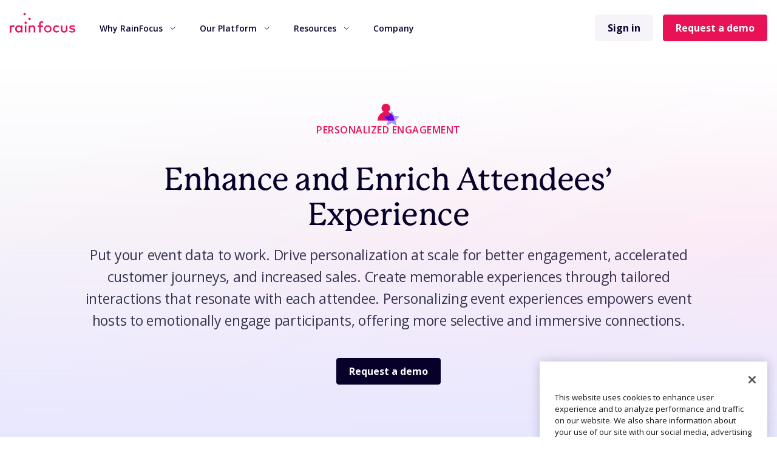

--- FILE ---
content_type: text/html
request_url: https://www.rainfocus.com/personalized-engagement/
body_size: 130975
content:
<!DOCTYPE html><!--N_1s8o2GfxAJcDNmXmw8L--><html lang="en"><head><meta charSet="utf-8"/><meta name="viewport" content="width=device-width, initial-scale=1"/><link rel="preload" href="/_next/static/media/e807dee2426166ad.p.woff2" as="font" crossorigin="" type="font/woff2"/><link rel="preload" as="image" href="/assets/pages/personalized-engagement/graphic-personalized-engagement-ai-video.jpg"/><link rel="stylesheet" href="/_next/static/css/edba6e1a75e8fd57.css" data-precedence="next"/><link rel="stylesheet" href="/_next/static/css/89da5d5440dd6847.css" data-precedence="next"/><link rel="stylesheet" href="/_next/static/css/68469fbae13b59c2.css" data-precedence="next"/><link rel="stylesheet" href="/_next/static/css/36cacbe96e157613.css" data-precedence="next"/><link rel="stylesheet" href="/_next/static/css/ef5bd1e426dfb2ed.css" data-precedence="next"/><link rel="stylesheet" href="/_next/static/css/04dcbe3c698fe841.css" data-precedence="next"/><link rel="stylesheet" href="/_next/static/css/e33e3f328af735c2.css" data-precedence="next"/><link rel="stylesheet" href="/_next/static/css/32f44ff16e5137cc.css" data-precedence="next"/><link rel="stylesheet" href="/_next/static/css/2daffa1cb2ac0dc2.css" data-precedence="next"/><link rel="preload" as="script" fetchPriority="low" href="/_next/static/chunks/webpack-715b44c069e11da6.js"/><script src="/_next/static/chunks/4bd1b696-100b9d70ed4e49c1.js" async=""></script><script src="/_next/static/chunks/1255-5d6ce65c18108441.js" async=""></script><script src="/_next/static/chunks/main-app-44dcc29f13bda41e.js" async=""></script><script src="/_next/static/chunks/7021-bec1fd52369ebe80.js" async=""></script><script src="/_next/static/chunks/1356-cb00040fe7c9a76d.js" async=""></script><script src="/_next/static/chunks/782-ff019069025d07ad.js" async=""></script><script src="/_next/static/chunks/788-09860b432c9f8ce6.js" async=""></script><script src="/_next/static/chunks/5329-0e2da2f16e500299.js" async=""></script><script src="/_next/static/chunks/1567-7f7c1376ab3722f0.js" async=""></script><script src="/_next/static/chunks/1984-a321e77738e631d0.js" async=""></script><script src="/_next/static/chunks/8477-ccb6613b26bb64fd.js" async=""></script><script src="/_next/static/chunks/9560-6674c28aa2dcafca.js" async=""></script><script src="/_next/static/chunks/8914-170dc8490bb55f4a.js" async=""></script><script src="/_next/static/chunks/app/(marketing)/personalized-engagement/page-a4579714807a2115.js" async=""></script><script src="/_next/static/chunks/369-00f5b523a069474b.js" async=""></script><script src="/_next/static/chunks/app/(events)/layout-c785f1a2947a21ce.js" async=""></script><script src="/_next/static/chunks/4821-b804ee85774a1784.js" async=""></script><script src="/_next/static/chunks/3278-b370dc4324788f50.js" async=""></script><script src="/_next/static/chunks/app/(marketing)/layout-6877ee2a84dfed58.js" async=""></script><link rel="preload" href="https://cdn.cookielaw.org/consent/39c228c9-92ba-4b99-babf-09c7205e43b6/OtAutoBlock.js" as="script"/><link rel="preload" href="https://cdn.cookielaw.org/consent/39c228c9-92ba-4b99-babf-09c7205e43b6/otSDKStub.js" as="script"/><title>Personalized Event Experience Backed by Data | RainFocus</title><meta name="description" content="Marketing conversions, meaningful suggestions – RainFocus helps you enhance attendee event experiences through personalized attendee data. Learn more here!"/><meta property="og:title" content="Personalized Event Experience Backed by Data | RainFocus"/><meta property="og:description" content="Marketing conversions, meaningful suggestions – RainFocus helps you enhance attendee event experiences through personalized attendee data. Learn more here!"/><meta property="og:url" content="https://rainfocus.com/"/><meta property="og:site_name" content="RainFocus"/><meta property="og:image" content="https://rainfocus.com/assets/images/default-open-graph.jpg"/><meta property="og:image:width" content="1200"/><meta property="og:image:height" content="630"/><meta name="twitter:card" content="summary_large_image"/><meta name="twitter:title" content="Personalized Event Experience Backed by Data | RainFocus"/><meta name="twitter:description" content="Marketing conversions, meaningful suggestions – RainFocus helps you enhance attendee event experiences through personalized attendee data. Learn more here!"/><meta name="twitter:image" content="https://rainfocus.com/assets/images/default-open-graph.jpg"/><meta name="twitter:image:width" content="1200"/><meta name="twitter:image:height" content="630"/><link rel="icon" href="/assets/favicon/favicon.ico" type="image/x-icon"/><link rel="icon" href="/assets/favicon/favicon.svg" type="image/svg+xml"/><script src="/_next/static/chunks/polyfills-42372ed130431b0a.js" noModule=""></script></head><body class="rBXKgqhH OeL4Hwgx"><div hidden=""><!--$--><!--/$--></div><noscript><iframe src="https://www.googletagmanager.com/ns.html?id=GTM-KTHZCZ9" height="0" width="0" style="display:none;visibility:hidden"></iframe></noscript><a href="#main-content" class="QQCVAvDx">Skip to Content</a><header class="lkjxTktG SIiNp634 _7DSwQcF1"><nav class="mCGEUpob"><div class="fd7g_Teo"><div class="_2ZQ6KoC3"><a href="/"><span class="yhx6u5Oy GhVNFEbx _u_eyk2c kMh_tG4A OUhH5juv _2Mt9iFw1" role="img" aria-label="RainFocus Logo" aria-hidden="false"><svg xmlns="http://www.w3.org/2000/svg" width="196.6" height="59.2" viewBox="0 0 196.6 59.2"><title>RainFocus Logo</title><path d="M14.2,37.8l-.7,2.7a1.64,1.64,0,0,1-2,1.2,12.25,12.25,0,0,0-1.9-.2c-2.9,0-5,2-5,5.6V58.7H0v-21H4.5v2.4a7,7,0,0,1,6.1-2.9A7,7,0,0,1,14.2,37.8Z"></path><path d="M33.5,58.6V56.1a7.94,7.94,0,0,1-6.6,3.1c-5.9,0-10.5-4.6-10.5-11s4.6-11,10.5-11a7.94,7.94,0,0,1,6.6,3.1V37.8h4.6v21H33.5ZM21.2,48.1c0,3.7,2.4,6.7,6.3,6.7s6.3-2.9,6.3-6.7-2.6-6.7-6.3-6.7C23.5,41.4,21.2,44.5,21.2,48.1Z"></path><path d="M45.3,58.6v-21h4.6v21Z"></path><path d="M76.6,45.4V58.6H72V47c0-3.5-1.8-5.5-4.9-5.5A5.17,5.17,0,0,0,61.7,47V58.6H57.1v-21h4.6v2.6a7.37,7.37,0,0,1,6.4-3.1C73.1,37.1,76.6,40.5,76.6,45.4Z"></path><path d="M92.7,41.8V58.6H88.1V41.8H84.9a1.75,1.75,0,0,1-1.7-1.7V37.6h4.9V32.7c0-4.2,2.1-7.6,7-7.6a10.54,10.54,0,0,1,5.9,1.6l-.9,3.9a11.53,11.53,0,0,0-4.6-1.1c-1.8,0-2.7,1.1-2.7,3.2v4.9H100v4.2Z"></path><path d="M125.3,48.1c0,6.3-4.8,11-11.3,11a11,11,0,1,1,11.3-11Zm-17.8,0a6.38,6.38,0,0,0,6.6,6.7,6.49,6.49,0,0,0,6.6-6.7,6.6,6.6,0,1,0-13.2,0Z"></path><path d="M148.4,40.4l-2.9,3.1a7,7,0,0,0-5-2.2c-3.5,0-6.2,2.8-6.2,6.7s2.7,6.7,6.2,6.7a7.69,7.69,0,0,0,5.2-2.2l2.8,3.2a10.13,10.13,0,0,1-7.8,3.4c-6.7,0-11-4.8-11-11a10.61,10.61,0,0,1,11-11A10,10,0,0,1,148.4,40.4Z"></path><path d="M163.1,59.2c-4.9,0-9.7-2.8-9.7-9.4V37.6H158V49.3c0,4.1,2.2,5.5,5.1,5.5s5.1-1.5,5.1-5.5V37.6h4.6V49.7C172.8,56.4,168,59.2,163.1,59.2Z"></path><path d="M187.6,41.1c-2.5,0-4,1-4,2.5s1.5,1.9,3.5,2.2l2.2.3c4.6.7,7.3,2.6,7.3,6.2,0,4-3.5,6.9-9.6,6.9a15.29,15.29,0,0,1-9-2.7l2.1-3.4a10.29,10.29,0,0,0,6.9,2.1c3.2,0,4.8-1,4.8-2.6,0-1.2-1.1-2-3.6-2.3L186,50c-4.7-.6-7.1-2.8-7.1-6.2,0-4.1,3.3-6.7,8.7-6.7a16,16,0,0,1,8.5,2.2l-2,3.6A13.6,13.6,0,0,0,187.6,41.1Z"></path><path d="M14.2,37.8l-.7,2.7a1.64,1.64,0,0,1-2,1.2,12.25,12.25,0,0,0-1.9-.2c-2.9,0-5,2-5,5.6V58.7H0v-21H4.5v2.4a7,7,0,0,1,6.1-2.9A7,7,0,0,1,14.2,37.8Z"></path><path d="M56.8,20.6a3.5,3.5,0,0,0,5,0,3.38,3.38,0,0,0,0-4.9,3.5,3.5,0,0,0-5,0A3.38,3.38,0,0,0,56.8,20.6Z"></path><path d="M42.1,6a3.5,3.5,0,0,0,5,0,3.38,3.38,0,0,0,0-4.9,3.5,3.5,0,0,0-5,0A3.57,3.57,0,0,0,42.1,6Z"></path><path d="M45.3,32a3.5,3.5,0,0,0,5,0,3.38,3.38,0,0,0,0-4.9,3.5,3.5,0,0,0-5,0A3.57,3.57,0,0,0,45.3,32Z"></path></svg></span></a></div><button class="_9rbcf_ma Kh_7SQh0 XaXirlSU" tabindex="0" aria-controls="main-menu" aria-expanded="false"><span class="yhx6u5Oy GhVNFEbx _u_eyk2c kMh_tG4A" role="img" aria-label="Open Mobile Menu" aria-hidden="false"><svg width="26" height="26" viewBox="0 0 26 26" fill="none" xmlns="http://www.w3.org/2000/svg"><title>Open Mobile Menu</title><path d="M1 5H25" stroke="#07002B" stroke-width="1.5" stroke-miterlimit="10" stroke-linecap="round"></path><path d="M1 13H25" stroke="#07002B" stroke-width="1.5" stroke-miterlimit="10" stroke-linecap="round"></path><path d="M1 21H25" stroke="#07002B" stroke-width="1.5" stroke-miterlimit="10" stroke-linecap="round"></path></svg></span></button><div id="main-menu" class="DUhWR75P" style="--indicator-size:0;--indicator-left:0"><ul class="Otcf_iIh _54NlKUP_ w6nqDIO0" role="menubar"><li role="menuitem" class=""><button class="_5D7jhuu5 zsaT2rox GhVNFEbx kMh_tG4A XaXirlSU" aria-expanded="false" aria-haspopup="true" aria-controls="why-rainfocus" tabindex="0">Why RainFocus<div class="h7YzF6Gr"><span class="yhx6u5Oy GhVNFEbx _u_eyk2c kMh_tG4A _2Mt9iFw1" role="img" aria-label="OpenArrow" aria-hidden="false"><svg fill="none" height="6" viewBox="0 0 9 6" width="9" xmlns="http://www.w3.org/2000/svg"><title>OpenArrow</title><path d="m1.10059 1 3.5 3.5 3.5-3.5" stroke="#07002b"></path></svg></span></div></button><div id="why-rainfocus" class="p01R6jx_"><div class="Ze8ez3Ch RZdIpz4x"><div class="aI1wttuY _4PPBDvxE NQSTVUlS oO7uXKyX eU5KjgH3"><div><ul class="o4YUMBkn"><li><a class="Fs3fZrCY GhVNFEbx kMh_tG4A hm_BNA93 LFE1oOWa" tabindex="0" role="button" href="/flexible-platform/"><span class="yhx6u5Oy GhVNFEbx _u_eyk2c kMh_tG4A" role="img" aria-label="Flexible Platform Icon" aria-hidden="false"><svg xmlns="http://www.w3.org/2000/svg" width="35" height="35" viewBox="0 0 35 35"><title>Flexible Platform Icon</title><rect x="4.18" y="4.18" width="26.63" height="26.63" fill="#cdc7ff"></rect><polygon points="9.21 22.71 0 22.71 0 30.9 9.21 30.9 9.21 35 17.23 26.81 9.21 18.61 9.21 22.71" fill="#ab99ff"></polygon><polygon points="25.79 12.29 35 12.29 35 4.1 25.79 4.1 25.79 0 17.77 8.19 25.79 16.39 25.79 12.29" fill="#ab99ff"></polygon><polygon points="9.21 22.71 4.18 22.71 4.18 30.82 13.3 30.82 17.23 26.81 9.21 18.61 9.21 22.71" fill="#7d44ff"></polygon><polygon points="17.77 8.19 25.79 16.39 25.79 12.29 30.82 12.29 30.82 4.18 21.7 4.18 17.77 8.19" fill="#7d44ff"></polygon></svg></span><div><div class="GhVNFEbx kMh_tG4A zsaT2rox"><span>Flexible Platform</span></div><div class="XJwJwm9o">Realize your vision</div></div></a></li><li><a class="Fs3fZrCY GhVNFEbx kMh_tG4A hm_BNA93 LFE1oOWa" tabindex="0" role="button" href="/seamless-experience/"><span class="yhx6u5Oy GhVNFEbx _u_eyk2c kMh_tG4A" role="img" aria-label="Seamless Experience Icon" aria-hidden="false"><svg xmlns="http://www.w3.org/2000/svg" width="35" height="35" viewBox="0 0 35 35"><title>Seamless Experience Icon</title><path d="M16.46,13.14c2.26-1.15,3.81-3.49,3.81-6.19,0-3.84-3.11-6.95-6.95-6.95S6.37,3.11,6.37,6.95c0,2.71,1.55,5.05,3.81,6.19C4.34,14.65,0,20.25,0,26.95H26.64c0-6.7-4.34-12.3-10.18-13.81Z" fill="#cdc7ff"></path><path d="M27.71,35c-3.45,0-5.87-2.33-7.94-4.86-2.02,2.57-4.25,4.86-7.55,4.86-4.02,0-7.29-3.27-7.29-7.29s3.27-7.29,7.29-7.29c3.25,0,5.49,2.27,7.54,4.83,2.04-2.52,4.45-4.83,7.95-4.83,4.15,0,7.29,3.13,7.29,7.29s-3.27,7.29-7.29,7.29Zm-6.05-7.31c1.84,2.33,3.67,4.31,6.05,4.31s4.29-1.92,4.29-4.29c0-2.48-1.8-4.29-4.29-4.29s-4.24,1.95-6.05,4.26Zm-9.43-4.26c-2.36,0-4.29,1.92-4.29,4.29s1.92,4.29,4.29,4.29c2.15,0,3.88-2,5.64-4.3-1.79-2.29-3.53-4.27-5.64-4.27Z" fill="#ab99ff"></path><path d="M26.28,23.68c-.22-1-.54-1.96-.95-2.87-2.27,.76-4.03,2.54-5.57,4.44-2.04-2.55-4.29-4.83-7.54-4.83-3.76,0-6.86,2.86-7.25,6.52h3.04c.36-2,2.11-3.52,4.21-3.52,1.88,0,3.47,1.57,5.05,3.52h4.97c1.24-1.51,2.52-2.76,4.03-3.27Z" fill="#7d44ff"></path></svg></span><div><div class="GhVNFEbx kMh_tG4A zsaT2rox"><span>Seamless Experience</span></div><div class="XJwJwm9o">Magnify brand identity</div></div></a></li><li><a class="Fs3fZrCY GhVNFEbx kMh_tG4A hm_BNA93 LFE1oOWa ZtVHwfm3" tabindex="0" aria-current="page" role="button" href="/personalized-engagement/"><span class="yhx6u5Oy GhVNFEbx _u_eyk2c kMh_tG4A" role="img" aria-label="Personalized Engagement Icon" aria-hidden="false"><svg xmlns="http://www.w3.org/2000/svg" width="35" height="35" viewBox="0 0 35 35"><title>Personalized Engagement Icon</title><path d="M16.46,13.14c2.26-1.15,3.81-3.49,3.81-6.19,0-3.84-3.11-6.95-6.95-6.95S6.37,3.11,6.37,6.95c0,2.71,1.55,5.05,3.81,6.19C4.34,14.65,0,20.25,0,26.95H26.64c0-6.7-4.34-12.3-10.18-13.81Z" fill="#e71356"></path><polygon points="22.61 11.44 26.44 19.19 35 20.44 28.81 26.47 30.27 35 22.61 30.97 14.96 35 16.42 26.47 10.22 20.44 18.78 19.19 22.61 11.44" fill="#ab99ff"></polygon><path d="M26.64,26.95c0-4.91-2.34-9.22-5.88-11.77l-1.98,4.01-8.56,1.24,6.19,6.04-.08,.48h10.31Z" fill="#5c00dc"></path></svg></span><div><div class="GhVNFEbx kMh_tG4A zsaT2rox"><span>Personalized Engagement</span></div><div class="XJwJwm9o">Enrich every attendee action</div></div></a></li><li><a class="Fs3fZrCY GhVNFEbx kMh_tG4A hm_BNA93 LFE1oOWa" tabindex="0" role="button" href="/data-driven-insights/"><span class="yhx6u5Oy GhVNFEbx _u_eyk2c kMh_tG4A" role="img" aria-label="Data-Driven Insights Icon" aria-hidden="false"><svg xmlns="http://www.w3.org/2000/svg" width="35" height="35" viewBox="0 0 35 35"><title>Data-Driven Insights Icon</title><path d="M18.38,35c9.18,0,16.62-7.44,16.62-16.62H18.38v16.62Z" fill="#ab99ff"></path><circle cx="14.44" cy="14.44" r="14.44" fill="#cdc7ff"></circle><path d="M18.38,28.32c4.8-1.36,8.58-5.14,9.94-9.94h-9.94v9.94Z" fill="#7d44ff"></path></svg></span><div><div class="GhVNFEbx kMh_tG4A zsaT2rox"><span>Data-Driven Insights</span></div><div class="XJwJwm9o">Make confident decisions</div></div></a></li><li><a class="Fs3fZrCY GhVNFEbx kMh_tG4A hm_BNA93 LFE1oOWa" tabindex="0" role="button" href="/streamlined-integrations/"><span class="yhx6u5Oy GhVNFEbx _u_eyk2c kMh_tG4A" role="img" aria-label="Streamlined Integrations Icon" aria-hidden="false"><svg xmlns="http://www.w3.org/2000/svg" width="35" height="35" viewBox="0 0 35 35"><title>Streamlined Integrations Icon</title><polygon points="11.91 6.14 0 6.14 0 17.5 11.91 17.5 11.91 23.18 23.03 11.82 11.91 .45 11.91 6.14" fill="#ab99ff"></polygon><polygon points="23.88 17.5 0 17.5 0 28.86 23.88 28.86 23.88 34.55 35 23.18 23.88 11.82 23.88 17.5" fill="#cdc7ff"></polygon><polygon points="11.91 17.5 11.91 23.18 17.47 17.5 11.91 17.5" fill="#7d44ff"></polygon></svg></span><div><div class="GhVNFEbx kMh_tG4A zsaT2rox"><span>Streamlined Integrations</span></div><div class="XJwJwm9o">Supercharge your tech stack</div></div></a></li><li><a class="Fs3fZrCY GhVNFEbx kMh_tG4A hm_BNA93 LFE1oOWa" tabindex="0" role="button" href="/reliable-partner/"><span class="yhx6u5Oy GhVNFEbx _u_eyk2c kMh_tG4A" role="img" aria-label="A Reliable Partner Icon" aria-hidden="false"><svg xmlns="http://www.w3.org/2000/svg" width="35" height="35" viewBox="0 0 35 35"><title>A Reliable Partner Icon</title><polygon points="20.93 34.7 11.54 26.14 15.47 21.83 20.35 26.27 30.52 14.05 35 17.78 20.93 34.7" fill="#ab99ff"></polygon><path d="M16.46,13.44c2.26-1.15,3.81-3.49,3.81-6.19,0-3.84-3.11-6.95-6.95-6.95S6.37,3.41,6.37,7.25c0,2.71,1.55,5.05,3.81,6.19C4.34,14.95,0,20.56,0,27.25H26.64c0-6.7-4.34-12.3-10.18-13.81Z" fill="#cdc7ff"></path><path d="M25.08,20.59l-4.73,5.69-4.87-4.45-3.93,4.31,1.22,1.12h13.88c0-2.41-.57-4.68-1.56-6.67Z" fill="#7d44ff"></path></svg></span><div><div class="GhVNFEbx kMh_tG4A zsaT2rox"><span>A Reliable Partner</span></div><div class="XJwJwm9o">Deliver successful outcomes</div></div></a></li></ul></div><div><ul class="o4YUMBkn"><h4 class="_1TjSlSJo zsaT2rox rQtFBgBE">By Industry</h4><li><a class="Fs3fZrCY GhVNFEbx kMh_tG4A hm_BNA93 LFE1oOWa" tabindex="0" role="button" href="/industry/associations/"><span class="yhx6u5Oy GhVNFEbx _u_eyk2c kMh_tG4A" role="img" aria-label="Associations Icon" aria-hidden="false"><svg xmlns="http://www.w3.org/2000/svg" width="35" height="35" viewBox="0 0 35 35"><title>Associations Icon</title><polygon points="20.93 34.7 11.54 26.14 15.47 21.83 20.35 26.27 30.52 14.05 35 17.78 20.93 34.7" fill="#ab99ff"></polygon><path d="M16.46,13.44c2.26-1.15,3.81-3.49,3.81-6.19,0-3.84-3.11-6.95-6.95-6.95S6.37,3.41,6.37,7.25c0,2.71,1.55,5.05,3.81,6.19C4.34,14.95,0,20.56,0,27.25H26.64c0-6.7-4.34-12.3-10.18-13.81Z" fill="#cdc7ff"></path><path d="M25.08,20.59l-4.73,5.69-4.87-4.45-3.93,4.31,1.22,1.12h13.88c0-2.41-.57-4.68-1.56-6.67Z" fill="#7d44ff"></path></svg></span><div><div class="GhVNFEbx kMh_tG4A wvWEFMqk"><span>Associations</span></div></div></a></li><li><a class="Fs3fZrCY GhVNFEbx kMh_tG4A hm_BNA93 LFE1oOWa" tabindex="0" role="button" href="/industry/retail/"><span class="yhx6u5Oy GhVNFEbx _u_eyk2c kMh_tG4A" role="img" aria-label="Retail Icon" aria-hidden="false"><svg xmlns="http://www.w3.org/2000/svg" width="35" height="35" viewBox="0 0 35 35"><title>Retail Icon</title><path d="M20.64,13.15c2.26-1.15,3.81-3.49,3.81-6.19C24.45,3.12,21.34,0,17.5,0s-6.95,3.11-6.95,6.95c0,2.71,1.55,5.04,3.81,6.19-5.84,1.51-10.18,7.11-10.18,13.8H30.82c0-6.7-4.34-12.29-10.18-13.8Z" fill="#cdc7ff"></path><g><rect y="19.16" width="35" height="15.83" fill="#ab99ff"></rect><path d="M30.82,26.97H4.18c0-2.88,.81-5.57,2.19-7.8H28.64c1.38,2.23,2.18,4.92,2.18,7.8Z" fill="#7d44ff"></path></g></svg></span><div><div class="GhVNFEbx kMh_tG4A wvWEFMqk"><span>Retail</span></div></div></a></li><li><a class="Fs3fZrCY GhVNFEbx kMh_tG4A hm_BNA93 LFE1oOWa" tabindex="0" role="button" href="/industry/financial-services/"><span class="yhx6u5Oy GhVNFEbx _u_eyk2c kMh_tG4A" role="img" aria-label="Financial Services Icon" aria-hidden="false"><svg xmlns="http://www.w3.org/2000/svg" width="35" height="35" viewBox="0 0 35 35"><title>Financial Services Icon</title><rect x=".04" y="0" width="24.86" height="24.86" fill="#cdc7ff"></rect><path d="M16.95,17.12c-.73,.74-1.79,1.22-3.18,1.43v2.04h-2.21v-1.97c-.92-.06-1.79-.22-2.62-.47-.82-.25-1.5-.56-2.04-.93l1.2-2.69c.58,.38,1.25,.69,2.01,.92,.76,.23,1.51,.35,2.25,.35,1.4,0,2.1-.35,2.1-1.05,0-.37-.2-.64-.6-.82-.4-.18-1.04-.37-1.92-.56-.97-.21-1.78-.43-2.43-.67-.65-.24-1.21-.62-1.68-1.15-.47-.53-.7-1.24-.7-2.14,0-1.06,.38-1.96,1.14-2.72,.76-.76,1.86-1.22,3.3-1.39V3.28h2.21v1.99c.7,.06,1.37,.18,2.02,.37,.64,.18,1.22,.42,1.72,.72l-1.12,2.71c-1.23-.66-2.42-1-3.57-1-.72,0-1.25,.11-1.58,.32-.33,.21-.5,.49-.5,.84s.2,.6,.59,.77c.39,.17,1.03,.35,1.9,.53,.98,.21,1.8,.43,2.44,.67,.64,.24,1.2,.62,1.68,1.14,.47,.52,.71,1.23,.71,2.13,0,1.02-.37,1.9-1.1,2.64Z" fill="#fff"></path><rect x="16.29" y="16.33" width="18.67" height="18.67" fill="#ab99ff"></rect><rect x="16.29" y="16.33" width="8.52" height="8.52" fill="#7d44ff"></rect></svg></span><div><div class="GhVNFEbx kMh_tG4A wvWEFMqk"><span>Financial Services</span></div></div></a></li><li><a class="Fs3fZrCY GhVNFEbx kMh_tG4A hm_BNA93 LFE1oOWa" tabindex="0" role="button" href="/industry/technology/"><span class="yhx6u5Oy GhVNFEbx _u_eyk2c kMh_tG4A" role="img" aria-label="Technology Icon" aria-hidden="false"><svg xmlns="http://www.w3.org/2000/svg" width="35" height="35" viewBox="0 0 35 35"><title>Technology Icon</title><rect x=".01" width="31.5" height="24.84" fill="#cdc7ff"></rect><rect x=".01" width="31.5" height="3.5" fill="#fff"></rect><polygon points="33.9 21.4 18.01 12.24 20.92 30.34 24.03 26.21 30.09 35 34.99 31.62 28.93 22.83 33.9 21.4" fill="#ab99ff"></polygon><polygon points="28.93 22.83 31.51 22.08 31.51 20.02 18.01 12.24 20.04 24.84 30.31 24.84 28.93 22.83" fill="#7d44ff"></polygon></svg></span><div><div class="GhVNFEbx kMh_tG4A wvWEFMqk"><span>Technology</span></div></div></a></li><li><a class="Fs3fZrCY GhVNFEbx kMh_tG4A hm_BNA93 LFE1oOWa" tabindex="0" role="button" href="/industry/agencies-and-partners/"><span class="yhx6u5Oy GhVNFEbx _u_eyk2c kMh_tG4A" role="img" aria-label="Agencies and Partners Icon" aria-hidden="false"><svg xmlns="http://www.w3.org/2000/svg" width="35" height="35" viewBox="0 0 35 35"><title>Agencies and Partners Icon</title><polygon points="26.22 35 35 27.94 35 13.3 30.69 13.3 26.22 10.86 22.43 13.3 17.44 13.3 17.44 27.94 26.22 35" fill="#ab99ff"></polygon><path d="M16.46,13.14c2.26-1.15,3.81-3.49,3.81-6.19,0-3.84-3.11-6.95-6.95-6.95S6.37,3.11,6.37,6.95c0,2.71,1.55,5.05,3.81,6.19C4.34,14.65,0,20.25,0,26.95H26.64c0-6.7-4.34-12.3-10.18-13.81Z" fill="#cdc7ff"></path><path d="M17.44,13.44v13.51h9.21c0-6.32-3.87-11.66-9.21-13.51Z" fill="#7d44ff"></path></svg></span><div><div class="GhVNFEbx kMh_tG4A wvWEFMqk"><span>Agencies and Partners</span></div></div></a></li></ul></div><div><ul class="o4YUMBkn"><h4 class="_1TjSlSJo zsaT2rox rQtFBgBE">By Use Case</h4><li><a class="Fs3fZrCY GhVNFEbx kMh_tG4A hm_BNA93 LFE1oOWa" tabindex="0" role="button" href="/use-case/conferences/"><span class="yhx6u5Oy GhVNFEbx _u_eyk2c kMh_tG4A" role="img" aria-label="Conferences Icon" aria-hidden="false"><svg xmlns="http://www.w3.org/2000/svg" width="35" height="35" viewBox="0 0 35 35"><title>Conferences Icon</title><path d="M.04,0V28.79H23.16V0H.04ZM14.73,7.42h-6.25c-.97,0-1.75-.78-1.75-1.75s.78-1.75,1.75-1.75h6.25c.97,0,1.75,.78,1.75,1.75s-.78,1.75-1.75,1.75Z" fill="#cdc7ff"></path><polygon points="12.35 35 34.96 26.36 12.35 16.88 12.35 35" fill="#ab99ff"></polygon><polygon points="12.35 28.79 23.16 28.79 23.16 21.41 12.35 16.88 12.35 28.79" fill="#7d44ff"></polygon></svg></span><div><div class="GhVNFEbx kMh_tG4A wvWEFMqk"><span>Conferences</span></div></div></a></li><li><a class="Fs3fZrCY GhVNFEbx kMh_tG4A hm_BNA93 LFE1oOWa" tabindex="0" role="button" href="/use-case/kickoffs/"><span class="yhx6u5Oy GhVNFEbx _u_eyk2c kMh_tG4A" role="img" aria-label="Kickoffs Icon" aria-hidden="false"><svg xmlns="http://www.w3.org/2000/svg" width="35" height="35" viewBox="0 0 35 35"><title>Kickoffs Icon</title><path d="M20.57,7.09v7.76c0,.19-.15,.34-.34,.34h-.06c-.19,0-.34-.15-.34-.34V3.3c0-.96-.78-1.74-1.74-1.74h0c-.96,0-1.74,.78-1.74,1.74V13.88c0,.19-.15,.34-.34,.34h0c-.19,0-.34-.15-.34-.34V1.74c0-.96-.78-1.74-1.74-1.74h0c-.96,0-1.74,.78-1.74,1.74V15.55c0,.19-.15,.34-.34,.34h0c-.19,0-.34-.15-.34-.34V4.95c0-.96-.78-1.74-1.74-1.74h0c-.96,0-1.74,.78-1.74,1.74v13.68c0,.06-.01,.12-.03,.17h0c-.14,.39-.67,.45-.9,.1l-1.92-3.02c-.62-.97-1.91-1.26-2.88-.64h0c-.97,.62-1.26,1.91-.64,2.88l6.73,10.57c.44,.69,.67,1.48,.67,2.3v4.01h12.3v-.84c0-2.95,.46-5.88,1.37-8.69h0c.91-2.81,1.37-5.74,1.37-8.69V7.09c0-.96-.78-1.74-1.74-1.74h0c-.96,0-1.74,.78-1.74,1.74Z" fill="#cdc7ff"></path><path d="M31.21,13.9v5.55c0,.14-.11,.25-.25,.25h-.04c-.14,0-.25-.11-.25-.25V11.19c0-.69-.56-1.25-1.25-1.25h0c-.69,0-1.25,.56-1.25,1.25v7.57c0,.14-.11,.25-.25,.25h0c-.14,0-.25-.11-.25-.25V10.08c0-.69-.56-1.25-1.25-1.25h0c-.69,0-1.25,.56-1.25,1.25v9.87c0,.14-.11,.25-.25,.25h0c-.14,0-.25-.11-.25-.25v-7.58c0-.69-.56-1.25-1.25-1.25h0c-.69,0-1.25,.56-1.25,1.25v9.78s0,.08-.02,.12h0c-.1,.28-.48,.32-.64,.07l-1.37-2.16c-.44-.7-1.36-.9-2.06-.46h0c-.7,.44-.9,1.36-.46,2.06l4.81,7.55c.31,.49,.48,1.06,.48,1.64v4.02h8.79v-1.75c0-2.11,.33-4.2,.98-6.21h0c.65-2.01,.98-4.1,.98-6.21v-6.93c0-.69-.56-1.25-1.25-1.25h0c-.69,0-1.25,.56-1.25,1.25Z" fill="#ab99ff"></path><path d="M22.69,25.48c.91-2.81,1.37-5.74,1.37-8.69v-5.49c-.18-.1-.38-.17-.6-.17-.69,0-1.25,.56-1.25,1.25v9.78s0,.08-.02,.12c-.1,.28-.48,.32-.64,.07l-1.37-2.16c-.44-.7-1.36-.9-2.06-.46s-.9,1.36-.46,2.06l4.26,6.68c.21-1.01,.45-2.01,.77-2.99Z" fill="#7d44ff"></path></svg></span><div><div class="GhVNFEbx kMh_tG4A wvWEFMqk"><span>Kickoffs</span></div></div></a></li><li><a class="Fs3fZrCY GhVNFEbx kMh_tG4A hm_BNA93 LFE1oOWa" tabindex="0" role="button" href="/use-case/roadshows/"><span class="yhx6u5Oy GhVNFEbx _u_eyk2c kMh_tG4A" role="img" aria-label="Roadshows Icon" aria-hidden="false"><svg xmlns="http://www.w3.org/2000/svg" width="35" height="35" viewBox="0 0 35 35"><title>Roadshows Icon</title><polygon points="25.44 35 25.44 30.17 15.3 30.17 15.3 25.89 15.26 20.46 19.68 20.48 25.44 20.5 25.44 15.66 34.9 25.33 25.44 35" fill="#ab99ff"></polygon><path d="M12.04,0C5.45,0,.1,5.35,.1,11.93,.1,20.97,12.04,34.66,12.04,34.66c0,0,1.65-1.91,3.72-4.77,1.63-2.26,3.53-5.1,5.09-8.06,1.78-3.38,3.12-6.91,3.12-9.89C23.98,5.35,18.63,0,12.04,0Zm0,14.92c-2.54,0-4.61-2.07-4.61-4.61s2.07-4.6,4.61-4.6,4.61,2.06,4.61,4.6-2.07,4.61-4.61,4.61Z" fill="#cdc7ff"></path><path d="M21.53,20.49c-.21,.45-.44,.89-.67,1.34-1.55,2.96-3.46,5.8-5.09,8.06-.07,.1-.14,.2-.21,.29h-.26v-4.29l-.04-5.43,4.42,.02h1.85Z" fill="#7d44ff"></path><path d="M12.04,14.92c-2.54,0-4.61-2.07-4.61-4.61s2.07-4.6,4.61-4.6,4.61,2.06,4.61,4.6-2.07,4.61-4.61,4.61Z" fill="#fff"></path></svg></span><div><div class="GhVNFEbx kMh_tG4A wvWEFMqk"><span>Roadshows</span></div></div></a></li><li><a class="Fs3fZrCY GhVNFEbx kMh_tG4A hm_BNA93 LFE1oOWa" tabindex="0" role="button" href="/use-case/field-marketing/"><span class="yhx6u5Oy GhVNFEbx _u_eyk2c kMh_tG4A" role="img" aria-label="Field Marketing Icon" aria-hidden="false"><svg xmlns="http://www.w3.org/2000/svg" width="35" height="35" viewBox="0 0 35 35"><title>Field Marketing Icon</title><path d="M16.46,13.14c2.26-1.15,3.81-3.49,3.81-6.19C20.27,3.11,17.16,0,13.32,0S6.37,3.11,6.37,6.95c0,2.71,1.55,5.05,3.81,6.19C4.34,14.65,0,20.25,0,26.95H26.64c0-6.7-4.34-12.3-10.18-13.81Z" fill="#cdc7ff"></path><circle cx="24.24" cy="24.24" r="10.76" fill="#ab99ff"></circle><circle cx="24.24" cy="24.24" r="7.74" fill="#fff"></circle><circle cx="24.24" cy="24.24" r="4.49" fill="#ab99ff"></circle><path d="M19.7,14.49c-3.67,1.71-6.23,5.43-6.23,9.75,0,.94,.13,1.85,.36,2.71h12.81c0-5.38-2.81-10.05-6.94-12.46Z" fill="#7d44ff"></path><path d="M22.53,16.69c-3.45,.78-6.03,3.86-6.03,7.55,0,.96,.18,1.87,.5,2.71h9.65c0-4.04-1.58-7.68-4.12-10.26Z" fill="#ab99ff"></path><path d="M19.75,24.24c0,1.03,.36,1.96,.94,2.71h5.96c0-2.61-.67-5.04-1.82-7.14-.19-.03-.39-.06-.59-.06-2.48,0-4.49,2.01-4.49,4.49Z" fill="#7d44ff"></path></svg></span><div><div class="GhVNFEbx kMh_tG4A wvWEFMqk"><span>Field Marketing</span></div></div></a></li><li><a class="Fs3fZrCY GhVNFEbx kMh_tG4A hm_BNA93 LFE1oOWa" tabindex="0" role="button" href="/use-case/sales-activations/"><span class="yhx6u5Oy GhVNFEbx _u_eyk2c kMh_tG4A" role="img" aria-label="Sales Activations Icon" aria-hidden="false"><svg xmlns="http://www.w3.org/2000/svg" width="35" height="35" viewBox="0 0 35 35"><title>Sales Activations Icon</title><circle cx="15.22" cy="17.5" r="10.95" fill="#cdc7ff"></circle><polygon points="35 15.67 22.34 15.67 22.34 12.88 12.22 17.5 22.34 22.12 22.34 19.33 35 19.33 35 15.67" fill="#ab99ff"></polygon><circle cx="15.22" cy="17.5" r="15.22" fill="#cdc7ff"></circle><circle cx="15.22" cy="17.5" r="10.95" fill="#fff"></circle><circle cx="15.22" cy="17.5" r="6.34" fill="#cdc7ff"></circle><polygon points="35 15.67 22.34 15.67 22.34 12.88 12.22 17.5 22.34 22.12 22.34 19.33 35 19.33 35 15.67" fill="#ab99ff"></polygon><path d="M22.34,12.88l-10.13,4.62,10.13,4.62v-2.79h7.97c.07-.6,.12-1.21,.12-1.83s-.05-1.23-.12-1.83h-7.97v-2.79Z" fill="#7d44ff"></path></svg></span><div><div class="GhVNFEbx kMh_tG4A wvWEFMqk"><span>Sales Activations</span></div></div></a></li><li><a class="Fs3fZrCY GhVNFEbx kMh_tG4A hm_BNA93 LFE1oOWa" tabindex="0" role="button" href="/use-case/webinars/"><span class="yhx6u5Oy GhVNFEbx _u_eyk2c kMh_tG4A" role="img" aria-label="Webinars Icon" aria-hidden="false"><svg xmlns="http://www.w3.org/2000/svg" width="35" height="35" viewBox="0 0 35 35"><title>Webinars Icon</title><rect y=".07" width="26.64" height="26.65" fill="#cdc7ff"></rect><polygon points="18.15 13.39 8.49 7.81 8.49 18.97 18.15 13.39" fill="#fff"></polygon><rect x="17.58" y="17.52" width="17.42" height="17.42" fill="#ab99ff"></rect><rect x="17.57" y="17.52" width="9.07" height="9.2" fill="#7d44ff"></rect></svg></span><div><div class="GhVNFEbx kMh_tG4A wvWEFMqk"><span>Webinars</span></div></div></a></li></ul></div><div><a class="yt81nuiC GhVNFEbx se1CSASW" href="https://learning.rainfocus.com/transforming-events-marketing/?lb-mode=overlay&amp;utm_source=rainfocus&amp;utm_medium=website&amp;utm_campaign=topnav&amp;utm_content=webcta"><div class="WbGjWK8b FiJfPytN"><img alt="Event portals" loading="lazy" decoding="async" data-nimg="fill" style="position:absolute;height:100%;width:100%;left:0;top:0;right:0;bottom:0;color:transparent" src="/assets/components/navigation/nav-why-rainfocus-feature-placeholder.png"/></div><div class="ZemUSwdj GhVNFEbx Yq1I7Hyb KZUJun2j dSc1A3ed"><div><div class="k8iUFmzY">Discover how Red Hat transformed its event marketing with RainFocus and Adobe.</div></div><div class="_EIVrVTu pmWtDmKf">Read the case study</div></div></a></div></div></div></div></li><li role="menuitem" class=""><button class="_5D7jhuu5 zsaT2rox GhVNFEbx kMh_tG4A XaXirlSU" aria-expanded="false" aria-haspopup="true" aria-controls="our-platform" tabindex="0">Our Platform<div class="h7YzF6Gr"><span class="yhx6u5Oy GhVNFEbx _u_eyk2c kMh_tG4A _2Mt9iFw1" role="img" aria-label="OpenArrow" aria-hidden="false"><svg fill="none" height="6" viewBox="0 0 9 6" width="9" xmlns="http://www.w3.org/2000/svg"><title>OpenArrow</title><path d="m1.10059 1 3.5 3.5 3.5-3.5" stroke="#07002b"></path></svg></span></div></button><div id="our-platform" class="p01R6jx_"><div class="Ze8ez3Ch RZdIpz4x"><div class="mzoWO9wd"><div><ul class="o4YUMBkn"><li><a class="Fs3fZrCY GhVNFEbx kMh_tG4A hm_BNA93 LFE1oOWa" tabindex="0" role="button" href="/platform/"><span class="yhx6u5Oy GhVNFEbx _u_eyk2c kMh_tG4A" role="img" aria-label="Platform Overview Icon" aria-hidden="false"><svg xmlns="http://www.w3.org/2000/svg" width="35" height="35" viewBox="0 0 35 35"><title>Platform Overview Icon</title><polygon points="35 23.1 17.5 35 0 23.1 17.5 11.2 35 23.1" fill="#ab99ff"></polygon><polygon points="35 11.9 17.5 23.8 0 11.9 17.5 0 35 11.9" fill="#cdc7ff"></polygon><polygon points="8.24 17.5 17.5 23.8 26.76 17.5 17.5 11.2 8.24 17.5" fill="#7d44ff"></polygon></svg></span><div><div class="GhVNFEbx kMh_tG4A zsaT2rox"><span>Platform Overview</span></div><div class="XJwJwm9o">One platform, every event</div></div></a></li></ul></div><div class="aI1wttuY _4PPBDvxE NQSTVUlS oO7uXKyX eU5KjgH3"><div><ul class="o4YUMBkn"><h4 class="_1TjSlSJo zsaT2rox rQtFBgBE">Planning</h4><li><a class="Fs3fZrCY GhVNFEbx kMh_tG4A hm_BNA93 LFE1oOWa" tabindex="0" role="button" href="/platform/event-marketing/"><span class="yhx6u5Oy GhVNFEbx _u_eyk2c kMh_tG4A" role="img" aria-label="Event Marketing Icon" aria-hidden="false"><svg xmlns="http://www.w3.org/2000/svg" width="35" height="35" viewBox="0 0 35 35"><title>Event Marketing Icon</title><path d="M16.46,21.19c2.26-1.15,3.81-3.49,3.81-6.19,0-3.84-3.11-6.95-6.95-6.95s-6.95,3.11-6.95,6.95c0,2.71,1.55,5.05,3.81,6.19C4.34,22.7,0,28.3,0,35H26.64c0-6.7-4.34-12.3-10.18-13.81Z" fill="#cdc7ff"></path><path d="M34.32,11.14c0-1.09,.26-2.12,.68-3.05l-3.77-2.18c-.79,1.57-1.25,3.35-1.25,5.22,0,1.41,.26,2.76,.73,4.01l3.86-2.23c-.14-.57-.25-1.16-.25-1.78Z" fill="#ab99ff"></path><path d="M28.01,11.14c0-2.16,.53-4.19,1.45-5.98l-3.76-2.17c-1.29,2.44-2.03,5.21-2.03,8.16,0,2.48,.52,4.83,1.46,6.97l3.8-2.19c-.58-1.48-.91-3.09-.91-4.78Z" fill="#ab99ff"></path><path d="M21.6,11.14c0-3.24,.82-6.29,2.24-8.97l-3.76-2.17c-1.8,3.32-2.82,7.11-2.82,11.14,0,3.56,.82,6.93,2.25,9.96l3.76-2.17c-1.07-2.38-1.67-5.01-1.67-7.78Z" fill="#ab99ff"></path><path d="M18.76,19.3c.94-1.18,1.51-2.67,1.51-4.3,0-2.34-1.16-4.4-2.93-5.66-.05,.6-.08,1.2-.08,1.81,0,2.87,.54,5.62,1.5,8.16Z" fill="#7d44ff"></path></svg></span><div><div class="GhVNFEbx kMh_tG4A wvWEFMqk"><span>Event Marketing</span></div></div></a></li><li><a class="Fs3fZrCY GhVNFEbx kMh_tG4A hm_BNA93 LFE1oOWa" tabindex="0" role="button" href="/platform/registration/"><span class="yhx6u5Oy GhVNFEbx _u_eyk2c kMh_tG4A" role="img" aria-label="Registration Icon" aria-hidden="false"><svg xmlns="http://www.w3.org/2000/svg" width="35" height="35" viewBox="0 0 35 35"><title>Registration Icon</title><rect x=".01" width="31.5" height="24.84" fill="#cdc7ff"></rect><rect x=".01" width="31.5" height="3.5" fill="#fff"></rect><polygon points="33.9 21.4 18.01 12.24 20.92 30.34 24.03 26.21 30.09 35 34.99 31.62 28.93 22.83 33.9 21.4" fill="#ab99ff"></polygon><polygon points="28.93 22.83 31.51 22.08 31.51 20.02 18.01 12.24 20.04 24.84 30.31 24.84 28.93 22.83" fill="#7d44ff"></polygon></svg></span><div><div class="GhVNFEbx kMh_tG4A wvWEFMqk"><span>Registration</span></div></div></a></li><li><a class="Fs3fZrCY GhVNFEbx kMh_tG4A hm_BNA93 LFE1oOWa" tabindex="0" role="button" href="/platform/content-management/"><span class="yhx6u5Oy GhVNFEbx _u_eyk2c kMh_tG4A" role="img" aria-label="Content Management Icon" aria-hidden="false"><svg xmlns="http://www.w3.org/2000/svg" width="35" height="35" viewBox="0 0 35 35"><title>Content Management Icon</title><path d="M9.5,11.01v-.81l2.44-2.88c.73,.45,1.69,.34,2.29-.32l3.02-3.32c.82-.9,.75-2.29-.15-3.11-.9-.82-2.29-.75-3.11,.15l-3.02,3.32c-.61,.67-.62,1.67-.06,2.35l-2.79,3.3v1.32H0l2.34,14.61h30.32l2.34-14.61H9.5Z" fill="#cdc7ff"></path><polygon points="27.91 35 7.09 35 5.52 16.83 29.48 16.83 27.91 35" fill="#ab99ff"></polygon><polygon points="6.28 25.62 28.72 25.62 29.48 16.83 5.52 16.83 6.28 25.62" fill="#7d44ff"></polygon></svg></span><div><div class="GhVNFEbx kMh_tG4A wvWEFMqk"><span>Content Management</span></div></div></a></li></ul></div><div><ul class="o4YUMBkn"><h4 class="_1TjSlSJo zsaT2rox rQtFBgBE">Management</h4><li><a class="Fs3fZrCY GhVNFEbx kMh_tG4A hm_BNA93 LFE1oOWa" tabindex="0" role="button" href="/platform/attendee-engagement/"><span class="yhx6u5Oy GhVNFEbx _u_eyk2c kMh_tG4A" role="img" aria-label="Attendee Engagement Icon" aria-hidden="false"><svg xmlns="http://www.w3.org/2000/svg" width="35" height="35" viewBox="0 0 35 35"><title>Attendee Engagement Icon</title><path d="M16.46,13.36c2.26-1.15,3.81-3.49,3.81-6.19C20.27,3.33,17.16,.21,13.32,.21S6.37,3.33,6.37,7.16c0,2.71,1.55,5.05,3.81,6.19C4.34,14.87,0,20.47,0,27.17H26.64c0-6.7-4.34-12.3-10.18-13.81Z" fill="#cdc7ff"></path><path d="M29.15,15.59c-2.34,0-4.35,1.38-5.29,3.36-.94-1.98-2.95-3.36-5.29-3.36-3.23,0-5.85,2.22-5.85,6.44,0,6.4,11.7,12.75,11.7,12.75,0,0,10.57-6.51,10.57-13.35,0-4.22-2.62-5.85-5.85-5.85Z" fill="#ab99ff"></path><path d="M24.01,18.7c-.05,.09-.1,.17-.14,.25-.94-1.98-2.95-3.36-5.29-3.36-3.23,0-5.85,2.22-5.85,6.44,0,1.76,.89,3.51,2.17,5.13h11.75c0-3.18-.99-6.1-2.64-8.47Z" fill="#7d44ff"></path></svg></span><div><div class="GhVNFEbx kMh_tG4A wvWEFMqk"><span>Attendee Engagement</span></div></div></a></li><li><a class="Fs3fZrCY GhVNFEbx kMh_tG4A hm_BNA93 LFE1oOWa" tabindex="0" role="button" href="/platform/speaker-enablement/"><span class="yhx6u5Oy GhVNFEbx _u_eyk2c kMh_tG4A" role="img" aria-label="Speaker Enablement Icon" aria-hidden="false"><svg xmlns="http://www.w3.org/2000/svg" width="35" height="35" viewBox="0 0 35 35"><title>Speaker Enablement Icon</title><polygon points="34.99 18.73 30.79 15.23 21.28 26.67 16.71 22.52 13.03 26.55 21.82 34.57 25.32 30.35 25.32 30.35 34.99 18.73" fill="#ab99ff"></polygon><path d="M28.28,18.49c0-1.81,.42-3.51,1.13-5.05l-6.26-3.61c-1.32,2.61-2.07,5.55-2.07,8.66,0,2.34,.44,4.57,1.2,6.65l6.4-3.7c-.24-.95-.41-1.93-.41-2.96Z" fill="#cdc7ff"></path><path d="M17.83,18.49c0-3.57,.88-6.94,2.41-9.92l-6.24-3.6c-2.14,4.04-3.36,8.64-3.36,13.53,0,4.11,.87,8.01,2.41,11.56l6.29-3.63c-.96-2.46-1.51-5.13-1.51-7.93Z" fill="#cdc7ff"></path><path d="M7.21,18.49c0-5.37,1.35-10.43,3.72-14.87L4.68,.02C1.7,5.52,0,11.81,0,18.49,0,24.4,1.37,29.98,3.73,35l6.24-3.6c-1.77-3.95-2.77-8.31-2.77-12.9Z" fill="#cdc7ff"></path><path d="M22.79,24.86l5.9-3.4c-.24-.95-.4-1.93-.4-2.96,0-.09,.01-.18,.02-.27l-5.51,6.62Z" fill="#7d44ff"></path><path d="M15.37,28.7l3.96-2.28c-.27-.7-.5-1.42-.7-2.15l-1.92-1.75-3.69,4.03,2.35,2.15Z" fill="#7d44ff"></path><path d="M7.2,18.48c0-5.37,1.37-10.43,3.74-14.87L4.7,0C1.72,5.5,.02,11.79,0,18.47,0,24.38,1.35,29.96,3.71,34.98l6.25-3.6c-1.76-3.95-2.76-8.31-2.75-12.91Z" fill="#cdc7ff"></path></svg></span><div><div class="GhVNFEbx kMh_tG4A wvWEFMqk"><span>Speaker Enablement</span></div></div></a></li><li><a class="Fs3fZrCY GhVNFEbx kMh_tG4A hm_BNA93 LFE1oOWa" tabindex="0" role="button" href="/platform/exhibitor-activation/"><span class="yhx6u5Oy GhVNFEbx _u_eyk2c kMh_tG4A" role="img" aria-label="Exhibitor Activation Icon" aria-hidden="false"><svg xmlns="http://www.w3.org/2000/svg" width="35" height="35" viewBox="0 0 35 35"><title>Exhibitor Activation Icon</title><rect y=".06" width="31.5" height="26.59" fill="#cdc7ff"></rect><polygon points="35 17.2 4.67 17.2 6.45 26.65 10.28 26.65 11.19 34.94 28.48 34.94 29.38 26.65 33.22 26.65 35 17.2" fill="#ab99ff"></polygon><polygon points="4.67 17.2 6.45 26.65 10.28 26.65 29.38 26.65 31.5 26.65 31.5 17.2 4.67 17.2" fill="#7d44ff"></polygon></svg></span><div><div class="GhVNFEbx kMh_tG4A wvWEFMqk"><span>Exhibitor Activation</span></div></div></a></li></ul></div><div><ul class="o4YUMBkn"><h4 class="_1TjSlSJo zsaT2rox rQtFBgBE">Experience</h4><li><a class="Fs3fZrCY GhVNFEbx kMh_tG4A hm_BNA93 LFE1oOWa" tabindex="0" role="button" href="/platform/in-person/"><span class="yhx6u5Oy GhVNFEbx _u_eyk2c kMh_tG4A" role="img" aria-label="In Person Icon" aria-hidden="false"><svg xmlns="http://www.w3.org/2000/svg" width="35" height="35" viewBox="0 0 35 35"><title>In Person Icon</title><path d="M23.01,15.25V.05H0V28.7H17.03c1.34-2,3.36-3.44,5.68-4.06-2.56-1.29-3.58-4.41-2.29-6.97,.55-1.09,1.47-1.95,2.59-2.43ZM14.61,7.44h-6.22c-.96,0-1.74-.78-1.74-1.74s.78-1.74,1.74-1.74h6.22c.96,0,1.74,.78,1.74,1.74s-.78,1.74-1.74,1.74h0Z" fill="#cdc7ff"></path><path d="M23.01,15.25v13.45h-5.97c1.34-2,3.36-3.44,5.68-4.06-2.56-1.29-3.58-4.41-2.29-6.97,.55-1.09,1.47-1.95,2.59-2.43h0Z" fill="#7d44ff"></path><path d="M35,34.95H15.1c-.01-2.23,.66-4.41,1.91-6.25h5.97V15.25c2.61-1.18,5.68-.03,6.86,2.58,1.16,2.57,.06,5.59-2.47,6.81,4.59,1.3,7.73,5.54,7.63,10.31Z" fill="#ab99ff"></path></svg></span><div><div class="GhVNFEbx kMh_tG4A wvWEFMqk"><span>In Person</span></div></div></a></li><li><a class="Fs3fZrCY GhVNFEbx kMh_tG4A hm_BNA93 LFE1oOWa" tabindex="0" role="button" href="/platform/hybrid/"><span class="yhx6u5Oy GhVNFEbx _u_eyk2c kMh_tG4A" role="img" aria-label="Hybrid Icon" aria-hidden="false"><svg xmlns="http://www.w3.org/2000/svg" width="35" height="35" viewBox="0 0 35 35"><title>Hybrid Icon</title><path d="M0,.01V28.89H17.55v-11.35h5.65V.01H0ZM14.73,7.46h-6.27c-.97,0-1.76-.79-1.76-1.76s.79-1.76,1.76-1.76h6.27c.97,0,1.76,.79,1.76,1.76s-.79,1.76-1.76,1.76h0Z" fill="#cdc7ff"></path><rect x="17.55" y="17.54" width="5.65" height="11.35" fill="#7d44ff"></rect><polygon points="35 17.54 35 34.99 17.55 34.99 17.55 28.89 23.2 28.89 23.2 17.54 35 17.54" fill="#ab99ff"></polygon><polygon points="30.93 26.26 23.19 21.76 23.19 30.77 30.93 26.26" fill="#fff"></polygon></svg></span><div><div class="GhVNFEbx kMh_tG4A wvWEFMqk"><span>Hybrid</span></div></div></a></li><li><a class="Fs3fZrCY GhVNFEbx kMh_tG4A hm_BNA93 LFE1oOWa" tabindex="0" role="button" href="/platform/virtual/"><span class="yhx6u5Oy GhVNFEbx _u_eyk2c kMh_tG4A" role="img" aria-label="Virtual Icon" aria-hidden="false"><svg xmlns="http://www.w3.org/2000/svg" width="35" height="35" viewBox="0 0 35 35"><title>Virtual Icon</title><rect y=".07" width="26.64" height="26.65" fill="#cdc7ff"></rect><polygon points="18.15 13.39 8.49 7.81 8.49 18.97 18.15 13.39" fill="#fff"></polygon><rect x="17.58" y="17.52" width="17.42" height="17.42" fill="#ab99ff"></rect><rect x="17.57" y="17.52" width="9.07" height="9.2" fill="#7d44ff"></rect></svg></span><div><div class="GhVNFEbx kMh_tG4A wvWEFMqk"><span>Virtual</span></div></div></a></li></ul></div><div><ul class="o4YUMBkn"><h4 class="_1TjSlSJo zsaT2rox rQtFBgBE">Optimization</h4><li><a class="Fs3fZrCY GhVNFEbx kMh_tG4A hm_BNA93 LFE1oOWa" tabindex="0" role="button" href="/platform/unified-experiences/"><span class="yhx6u5Oy GhVNFEbx _u_eyk2c kMh_tG4A" role="img" aria-label="Unified Experiences Icon" aria-hidden="false"><svg xmlns="http://www.w3.org/2000/svg" width="35" height="35" viewBox="0 0 35 35"><title>Unified Experiences Icon</title><path d="M31.51,0V24.84h-1.26c-1.18-.96-2.53-1.68-3.99-2.12-.13-.04-.27-.08-.4-.11,.14-.07,.28-.15,.41-.23,.13-.08,.25-.16,.38-.25,1.59-1.13,2.63-2.98,2.63-5.08,0-.79-.15-1.55-.42-2.24,0-.01-.01-.01-.01-.02-.04-.11-.09-.22-.13-.32-.03-.06-.06-.13-.09-.19-.06-.11-.11-.21-.17-.31-.15-.27-.32-.52-.52-.77-.06-.08-.13-.16-.2-.24-.06-.07-.12-.14-.19-.21s-.13-.14-.21-.21c-.22-.22-.47-.42-.73-.6l-.27-.18c-.49-.3-1.03-.55-1.61-.7-.12-.04-.25-.07-.37-.1-.15-.03-.31-.06-.46-.08-.11-.02-.22-.03-.33-.04-.17-.01-.35-.02-.53-.02-3.44,0-6.24,2.79-6.24,6.23,0,2.43,1.4,4.53,3.42,5.56-.2,.05-.41,.11-.6,.18-.2,.06-.4,.13-.6,.21-.39,.14-.77,.32-1.15,.5-.18,.1-.36,.2-.53,.3-.18,.1-.36,.21-.53,.33-.18,.11-.35,.23-.52,.35-.16,.12-.31,.23-.46,.36H0V0H31.51Z" fill="#cdc7ff"></path><rect x="0" width="31.51" height="3.5" fill="#fff"></rect><rect x="5.45" y="7.43" width="4.05" height="4.05" fill="#fff"></rect><rect x="13.74" y="7.43" width="4.05" height="4.05" fill="#fff"></rect><rect x="22" y="7.42" width="4.05" height="4.05" fill="#fff"></rect><rect x="5.45" y="15.06" width="4.05" height="4.05" fill="#fff"></rect><rect x="13.74" y="15.06" width="4.05" height="4.05" fill="#fff"></rect><rect x="22" y="15.05" width="4.05" height="4.05" fill="#fff"></rect><path d="M30.25,24.84H15.83c.15-.13,.3-.24,.46-.36,.17-.12,.34-.24,.52-.35,.17-.12,.35-.23,.53-.33,.17-.1,.35-.2,.53-.3,.38-.18,.76-.36,1.15-.5,.2-.08,.4-.15,.6-.21,.19-.07,.4-.13,.6-.18-2.02-1.03-3.42-3.13-3.42-5.56,0-3.44,2.8-6.23,6.24-6.23,.18,0,.36,0,.53,.02,.11,.01,.22,.02,.33,.04,.15,.02,.31,.05,.46,.08,.12,.03,.25,.06,.37,.1,.58,.15,1.12,.4,1.61,.7l.27,.18c.26,.18,.51,.38,.73,.6,.08,.07,.14,.14,.21,.21s.13,.14,.19,.21c.07,.08,.14,.16,.2,.24,.2,.25,.37,.5,.52,.77,.06,.1,.11,.2,.17,.31,.03,.06,.06,.13,.09,.19,.04,.1,.09,.21,.13,.32,0,.01,.01,.01,.01,.02,.27,.69,.42,1.45,.42,2.24,0,2.1-1.04,3.95-2.63,5.08-.13,.09-.25,.17-.38,.25-.13,.08-.27,.16-.41,.23,.13,.03,.27,.07,.4,.11,1.46,.44,2.81,1.16,3.99,2.12Z" fill="#7d44ff"></path><path d="M35,35H11.09c0-2.27,.55-4.4,1.53-6.24,.1-.19,.2-.38,.31-.56,.11-.18,.22-.36,.34-.54,.71-1.07,1.58-2.03,2.56-2.82h14.42c2.89,2.32,4.75,6,4.75,10.16Z" fill="#ab99ff"></path></svg></span><div><div class="GhVNFEbx kMh_tG4A wvWEFMqk"><span>Unified Experiences</span></div></div></a></li><li><a class="Fs3fZrCY GhVNFEbx kMh_tG4A hm_BNA93 LFE1oOWa" tabindex="0" role="button" href="/platform/performance-strategy/"><span class="yhx6u5Oy GhVNFEbx _u_eyk2c kMh_tG4A" role="img" aria-label="Performance and Strategy Icon" aria-hidden="false"><svg xmlns="http://www.w3.org/2000/svg" width="35" height="35" viewBox="0 0 35 35"><title>Performance and Strategy Icon</title><polygon points="28.86 23.09 28.86 35 17.5 35 17.5 23.09 11.82 23.09 23.18 11.97 34.55 23.09 28.86 23.09" fill="#ab99ff"></polygon><polygon points="17.5 11.12 17.5 35 6.14 35 6.14 11.12 .45 11.12 11.82 0 23.18 11.12 17.5 11.12" fill="#cdc7ff"></polygon><polygon points="17.5 23.09 11.82 23.09 17.5 17.53 17.5 23.09" fill="#7d44ff"></polygon></svg></span><div><div class="GhVNFEbx kMh_tG4A wvWEFMqk"><span>Performance and Strategy</span></div></div></a></li><li><a class="Fs3fZrCY GhVNFEbx kMh_tG4A hm_BNA93 LFE1oOWa" tabindex="0" role="button" href="/platform/portfolio-orchestration/"><span class="yhx6u5Oy GhVNFEbx _u_eyk2c kMh_tG4A" role="img" aria-label="Portfolio Orchestration Icon" aria-hidden="false"><svg xmlns="http://www.w3.org/2000/svg" width="35" height="35" viewBox="0 0 35 35"><title>Portfolio Orchestration Icon</title><path d="M0,0V28.79H23.12V0H0ZM14.68,7.42h-6.25c-.97,0-1.75-.78-1.75-1.75s.78-1.75,1.75-1.75h6.25c.97,0,1.75,.78,1.75,1.75s-.78,1.75-1.75,1.75Z" fill="#cdc7ff"></path><polygon points="18.43 22.58 18.43 35 29.47 35 29.47 22.58 35 22.58 23.95 11.77 12.91 22.58 18.43 22.58" fill="#ab99ff"></polygon><polygon points="23.12 28.79 23.12 12.59 12.91 22.58 18.43 22.58 18.43 28.79 23.12 28.79" fill="#7d44ff"></polygon></svg></span><div><div class="GhVNFEbx kMh_tG4A wvWEFMqk"><span>Portfolio Orchestration</span></div></div></a></li></ul></div></div></div></div></div></li><li role="menuitem" class=""><button class="_5D7jhuu5 zsaT2rox GhVNFEbx kMh_tG4A XaXirlSU" aria-expanded="false" aria-haspopup="true" aria-controls="resources" tabindex="0">Resources<div class="h7YzF6Gr"><span class="yhx6u5Oy GhVNFEbx _u_eyk2c kMh_tG4A _2Mt9iFw1" role="img" aria-label="OpenArrow" aria-hidden="false"><svg fill="none" height="6" viewBox="0 0 9 6" width="9" xmlns="http://www.w3.org/2000/svg"><title>OpenArrow</title><path d="m1.10059 1 3.5 3.5 3.5-3.5" stroke="#07002b"></path></svg></span></div></button><div id="resources" class="p01R6jx_"><div class="Ze8ez3Ch RZdIpz4x"><div class="aI1wttuY _4PPBDvxE oO7uXKyX NQSTVUlS eU5KjgH3"><div><ul class="o4YUMBkn"><h4 class="_1TjSlSJo zsaT2rox rQtFBgBE">Learn</h4><li><a class="Fs3fZrCY GhVNFEbx kMh_tG4A hm_BNA93 LFE1oOWa" tabindex="0" role="button" href="/resources/ebooks-guides/"><span class="yhx6u5Oy GhVNFEbx _u_eyk2c kMh_tG4A" role="img" aria-label="E-Books and Guides Icon" aria-hidden="false"><svg xmlns="http://www.w3.org/2000/svg" width="35" height="35" viewBox="0 0 35 35"><title>E-Books and Guides Icon</title><rect width="23.99" height="28.79" fill="#cdc7ff"></rect><polygon points="29.63 24.5 29.63 12.42 18.89 12.42 18.89 24.5 13.52 24.5 24.26 35 35 24.5 29.63 24.5" fill="#ab99ff"></polygon><rect x="4.23" y="5.76" width="15.54" height="2.51" fill="#fff"></rect><rect x="7.42" y="9.63" width="9.16" height="2.51" fill="#fff"></rect><polygon points="18.89 12.42 18.89 24.5 13.52 24.5 17.91 28.79 23.99 28.79 23.99 12.42 18.89 12.42" fill="#7d44ff"></polygon></svg></span><div><div class="GhVNFEbx kMh_tG4A wvWEFMqk"><span>E-Books and Guides</span></div></div></a></li><li><a class="Fs3fZrCY GhVNFEbx kMh_tG4A hm_BNA93 LFE1oOWa" tabindex="0" role="button" href="/resources/rainfocus-academy/"><span class="yhx6u5Oy GhVNFEbx _u_eyk2c kMh_tG4A" role="img" aria-label="RainFocus Academy Icon" aria-hidden="false"><svg xmlns="http://www.w3.org/2000/svg" width="35" height="35" viewBox="0 0 35 35"><title>RainFocus Academy Icon</title><path d="M27.47,9.97C27.47,4.25,22.66-.34,16.86,.02,11.84,.33,7.78,4.46,7.54,9.49c-.11,2.38,.61,4.58,1.9,6.34,1.94,2.66,3.1,5.82,3.1,9.12v1.97h9.92v-2.15c0-3.22,1.14-6.29,3.06-8.87,1.23-1.66,1.95-3.71,1.95-5.93Z" fill="#cdc7ff"></path><path d="M23.9,23.74h-5.63v-6.04c1.47-.39,2.49-1.89,2.07-3.57-.25-.99-1.05-1.8-2.04-2.06-1.95-.51-3.7,.95-3.7,2.82,0,1.35,.92,2.47,2.17,2.81v6.04h-5.63v7.32h2.2c0,2.18,1.76,3.94,3.94,3.94h.5c2.18,0,3.94-1.76,3.94-3.94h2.2v-7.32Z" fill="#ab99ff"></path><path d="M18.26,23.74v-6.04c1.24-.33,2.17-1.46,2.17-2.81,0-1.61-1.31-2.92-2.92-2.92s-2.92,1.31-2.92,2.92c0,1.35,.92,2.47,2.17,2.81v6.04h-4.27c.03,.4,.05,.81,.05,1.21v1.97h9.92v-2.15c0-.35,.02-.69,.05-1.03h-4.24Z" fill="#7d44ff"></path></svg></span><div><div class="GhVNFEbx kMh_tG4A wvWEFMqk"><span>RainFocus Academy</span></div></div></a></li></ul></div><div><ul class="o4YUMBkn"><h4 class="_1TjSlSJo zsaT2rox rQtFBgBE">Explore</h4><li><a class="Fs3fZrCY GhVNFEbx kMh_tG4A hm_BNA93 LFE1oOWa" tabindex="0" role="button" href="/insight/"><span class="yhx6u5Oy GhVNFEbx _u_eyk2c kMh_tG4A" role="img" aria-label="RainFocus INSIGHT Icon" aria-hidden="false"><svg xmlns="http://www.w3.org/2000/svg" width="35" height="35" viewBox="0 0 35 35"><title>RainFocus INSIGHT Icon</title><path d="M24.11,12.06c0,8.98-12.06,22.94-12.06,22.94,0,0-12.06-13.82-12.06-22.94C0,5.4,5.4,0,12.06,0s12.06,5.4,12.06,12.06Z" fill="#cdc7ff"></path><path d="M35,18.45c0,6.48-8.7,16.55-8.7,16.55,0,0-8.7-9.97-8.7-16.55,0-4.8,3.89-8.7,8.7-8.7s8.7,3.89,8.7,8.7Z" fill="#ab99ff"></path><path d="M17.6,18.45c0,1.93,.75,4.16,1.81,6.33,2.51-4.17,4.7-8.9,4.7-12.72,0-.67-.07-1.33-.18-1.98-3.65,1.03-6.34,4.38-6.34,8.37Z" fill="#7d44ff"></path></svg></span><div><div class="GhVNFEbx kMh_tG4A wvWEFMqk"><span>RainFocus INSIGHT</span></div></div></a></li><li><a class="Fs3fZrCY GhVNFEbx kMh_tG4A hm_BNA93 LFE1oOWa" tabindex="0" role="button" href="/resources/case-studies/"><span class="yhx6u5Oy GhVNFEbx _u_eyk2c kMh_tG4A" role="img" aria-label="Case Studies Icon" aria-hidden="false"><svg xmlns="http://www.w3.org/2000/svg" width="35" height="35" viewBox="0 0 35 35"><title>Case Studies Icon</title><path d="M1.02,0V28.5H24.14V0H1.02ZM15.71,7.42h-6.25c-.97,0-1.75-.78-1.75-1.75s.78-1.75,1.75-1.75h6.25c.97,0,1.75,.78,1.75,1.75s-.78,1.75-1.75,1.75Z" fill="#cdc7ff"></path><path d="M15.48,23.03h6.49v-6.53h5.48v6.53h6.53v5.48h-6.53v6.5h-5.48v-6.5h-6.49v-5.48Z" fill="#ab99ff"></path><polygon points="24.14 28.5 24.14 16.5 21.97 16.5 21.97 23.03 15.48 23.03 15.48 28.5 21.97 28.5 24.14 28.5" fill="#7d44ff"></polygon></svg></span><div><div class="GhVNFEbx kMh_tG4A wvWEFMqk"><span>Case Studies</span></div></div></a></li></ul></div><div><ul class="o4YUMBkn"><h4 class="_1TjSlSJo zsaT2rox rQtFBgBE">Discover</h4><li><a class="Fs3fZrCY GhVNFEbx kMh_tG4A hm_BNA93 LFE1oOWa" tabindex="0" role="button" href="/blog/"><span class="yhx6u5Oy GhVNFEbx _u_eyk2c kMh_tG4A" role="img" aria-label="Blog Icon" aria-hidden="false"><svg xmlns="http://www.w3.org/2000/svg" width="35" height="35" viewBox="0 0 35 35"><title>Blog Icon</title><rect y=".27" width="31.5" height="24.84" fill="#cdc7ff"></rect><rect y=".27" width="31.5" height="3.5" fill="#fff"></rect><polygon points="35 14.56 11.4 14.56 11.4 29.82 15.18 29.82 15.18 34.73 21.28 29.82 35 29.82 35 14.56" fill="#ab99ff"></polygon><rect x="11.4" y="14.56" width="20.1" height="10.55" fill="#7d44ff"></rect></svg></span><div><div class="GhVNFEbx kMh_tG4A wvWEFMqk"><span>Blog</span><span class="AM1i0N5h">New</span></div></div></a></li><li><a class="Fs3fZrCY GhVNFEbx kMh_tG4A hm_BNA93 LFE1oOWa" tabindex="0" role="button" href="https://reg.rainfocus.com/flow/rfevents/rfondemand/welcome/page/welcome"><span class="yhx6u5Oy GhVNFEbx _u_eyk2c kMh_tG4A" role="img" aria-label="RainFocus On Demand Icon" aria-hidden="false"><svg xmlns="http://www.w3.org/2000/svg" width="35" height="35" viewBox="0 0 35 35"><title>RainFocus On Demand Icon</title><path d="M26.59,15.54v11.11H15.61c.7,4.7,4.75,8.3,9.64,8.3,5.39,0,9.75-4.36,9.75-9.75,0-4.93-3.66-9.01-8.41-9.66Z" fill="#ab99ff"></path><path d="M26.59,18.32v8.33h-8.2c.67,3.18,3.49,5.57,6.86,5.57,3.88,0,7.02-3.14,7.02-7.02,0-3.41-2.44-6.26-5.68-6.88Z" fill="#fff"></path><path d="M29.32,25.2c0,2.25-1.82,4.07-4.07,4.07-1.73,0-3.21-1.09-3.79-2.62h5.13v-5.28c1.59,.55,2.73,2.06,2.73,3.83Z" fill="#ab99ff"></path><path d="M26.59,15.54v2.78c-.44-.09-.88-.13-1.34-.13-3.87,0-7.01,3.14-7.01,7.01,0,.5,.05,.98,.15,1.45h-2.78c-.07-.47-.11-.96-.11-1.45,0-5.38,4.37-9.75,9.75-9.75,.45,0,.9,.03,1.34,.09Z" fill="#7d44ff"></path><path d="M26.59,.05V15.54c-.44-.06-.89-.09-1.34-.09-5.38,0-9.75,4.37-9.75,9.75,0,.49,.04,.98,.11,1.45H0V.05H26.59Z" fill="#cdc7ff"></path><path d="M26.59,21.37v5.28h-5.13c-.18-.45-.27-.94-.27-1.45,0-2.24,1.82-4.06,4.06-4.06,.47,0,.92,.08,1.34,.23Z" fill="#7d44ff"></path><path d="M26.59,18.32v3.05c-.42-.15-.87-.23-1.34-.23-2.24,0-4.06,1.82-4.06,4.06,0,.51,.09,1,.27,1.45h-3.07c-.1-.47-.15-.95-.15-1.45,0-3.87,3.14-7.01,7.01-7.01,.46,0,.9,.04,1.34,.13Z" fill="#ab99ff"></path><polygon points="18.12 13.35 8.48 7.78 8.48 18.92 18.12 13.35" fill="#fff"></polygon></svg></span><div><div class="GhVNFEbx kMh_tG4A wvWEFMqk"><span>RainFocus On Demand</span></div></div></a></li></ul></div><div><a class="yt81nuiC GhVNFEbx uMEIjDF_" href="https://learning.rainfocus.com/maximizing-ai-to-streamline-event-management?lb-mode=overaly&amp;utm_source=rainfocus&amp;utm_medium=website&amp;utm_campaign=campaign=ai+ebook&amp;utm_content=webcta"><div class="WbGjWK8b FiJfPytN"><img alt="Homepage Promo AI Ebook Thumbnail" loading="lazy" decoding="async" data-nimg="fill" style="position:absolute;height:100%;width:100%;left:0;top:0;right:0;bottom:0;color:transparent" src="/assets/components/navigation/homepage-promo-AI-Ebook.jpg"/></div><div class="ZemUSwdj GhVNFEbx Yq1I7Hyb KZUJun2j dSc1A3ed"><div><div class="d6O_V0fY qCtJP6g7">New E-Book</div><div class="k8iUFmzY">Learn how industry leaders are using AI to save time and enhance customer experiences.</div></div><div class="_EIVrVTu pmWtDmKf">Learn More</div></div></a></div></div></div></div></li><li role="menuitem" class=""><a class="_5D7jhuu5 zsaT2rox GhVNFEbx kMh_tG4A XaXirlSU" role="button" tabindex="0" href="/company/about-us/">Company</a></li><li class="gIxw1Kh3 _0TxnzHEy"><a class="vSZ7vqsE oiM7Ji4I kCbxNJzc" href="/request-demo/">Request a demo</a></li></ul></div><div class="_wbyue7s hm_BNA93"><div class="_9DvPfn4N"><a class="vSZ7vqsE oiM7Ji4I J5t3XH4m" href="https://app.rainfocus.com">Sign in</a></div><a class="vSZ7vqsE oiM7Ji4I kCbxNJzc" href="/request-demo/">Request a demo</a></div></div></nav></header><main id="main-content"><section class="CTnTNf3_ GhVNFEbx OSMYaClS uwbXh1A7 uWmccWsS Ck2De84w _5yw2ZwbB RZdIpz4x" style="background:linear-gradient(to bottom, transparent 46.25%, #e7e7ff 100%),linear-gradient(to bottom, #fff 0%, transparent 46.25%),url(/assets/components/gradients/Light-Gradient-1.jpg) no-repeat top center/cover"><div class="DSVnhnwL Ze8ez3Ch GhVNFEbx"><div class="SWsb5Wl_"><div class="X1lUDlPe ar2THj0B aPWpa7WQ GhVNFEbx kMh_tG4A _u_eyk2c tH1tnEjE"><span class="yhx6u5Oy GhVNFEbx _u_eyk2c kMh_tG4A dUsKY7Wd" role="img" aria-label="Personalized Engagement" aria-hidden="false"><svg xmlns="http://www.w3.org/2000/svg" width="35" height="35" viewBox="0 0 35 35"><title>Personalized Engagement</title><path d="M16.46,13.14c2.26-1.15,3.81-3.49,3.81-6.19,0-3.84-3.11-6.95-6.95-6.95S6.37,3.11,6.37,6.95c0,2.71,1.55,5.05,3.81,6.19C4.34,14.65,0,20.25,0,26.95H26.64c0-6.7-4.34-12.3-10.18-13.81Z" fill="#e71356"></path><polygon points="22.61 11.44 26.44 19.19 35 20.44 28.81 26.47 30.27 35 22.61 30.97 14.96 35 16.42 26.47 10.22 20.44 18.78 19.19 22.61 11.44" fill="#ab99ff"></polygon><path d="M26.64,26.95c0-4.91-2.34-9.22-5.88-11.77l-1.98,4.01-8.56,1.24,6.19,6.04-.08,.48h10.31Z" fill="#5c00dc"></path></svg></span><h2 class="HRlR66sj w7KXx8dJ">Personalized Engagement</h2></div><h1 class="Xgtxglzi KQcj_jNs D0dlx2Xz">Enhance and Enrich Attendees’ Experience</h1><p class="SXRrQg5b N500UeYa">Put your event data to work. Drive personalization at scale for better engagement, accelerated customer journeys, and increased sales. Create memorable experiences through tailored interactions that resonate with each attendee. Personalizing event experiences empowers event hosts to emotionally engage participants, offering more selective and immersive connections.</p><div class="_2rELPxuZ GhVNFEbx JB5GyLGI Ir1OH3su _3q2ingji"><a class="vSZ7vqsE oiM7Ji4I H8i_tgFN" href="/request-demo/">Request a demo</a></div></div></div></section><section style="background:linear-gradient(to bottom, #e7e7ff 0%, #fff 100%)" class="fGyNixcK"><div class="LEsWdwwh Ze8ez3Ch GhVNFEbx E_Xli46j vPgYhmm6 gmqCNTUP _9K4th3Vn NjBHpPkN _9Rl6XAif"><div class="_1itLk_Ql"><div class="zsQNhVoq"><span class="yhx6u5Oy GhVNFEbx _u_eyk2c kMh_tG4A dUsKY7Wd SqwXg5oj" role="img" aria-label="User Software Icon" aria-hidden="false"><svg xmlns="http://www.w3.org/2000/svg" width="35" height="35" viewBox="0 0 35 35"><title></title><rect y=".13" width="31.5" height="24.84" fill="#e71356"></rect><rect y=".13" width="31.5" height="3.5" fill="#ffa2c1"></rect><path d="M26.62,23.5c1.86-.94,3.13-2.87,3.13-5.1,0-3.16-2.56-5.72-5.72-5.72s-5.72,2.56-5.72,5.72c0,2.23,1.28,4.15,3.13,5.1-4.81,1.24-8.38,5.85-8.38,11.37h21.93c0-5.51-3.57-10.12-8.38-11.37Z" fill="#ab99ff"></path><path d="M29.87,24.97c-.99-.66-2.08-1.17-3.25-1.47,1.86-.94,3.13-2.87,3.13-5.1,0-3.16-2.56-5.72-5.72-5.72s-5.72,2.56-5.72,5.72c0,2.23,1.28,4.15,3.13,5.1-1.17,.3-2.26,.81-3.25,1.47h11.67Z" fill="#5c00dc"></path></svg></span><h2 class="_1p0M5XGO D0dlx2Xz vh7rj0T6">One View, Continuously Enhanced</h2><p class="_4i3PwPQE vyFIJXUq">Treat every attendee like a familiar contact. The global attendee record consolidates every attendee interaction, preference, and data point. A single profile spans your entire event portfolio. This unified view allows you to maintain engagement through pre-event anticipation, personalized event experiences, and meaningful follow-ups post-event, providing a continuous experience for every attendee.</p><div class="icT9zeI8"><a class="vSZ7vqsE oiM7Ji4I NdG_0msW" href="/data-driven-insights/"><div class="obS30qSY"><span class="yhx6u5Oy GhVNFEbx _u_eyk2c kMh_tG4A" role="img" aria-label="Arrow Link Icon" aria-hidden="false"><svg width="31" height="31" viewBox="0 0 31 31" fill="none" xmlns="http://www.w3.org/2000/svg"><title></title><path d="M5.11523 15.0674H24.2868" stroke-width="2" stroke-miterlimit="10" stroke-linecap="round"></path><path d="M16.2988 21.5579L25.8846 15.0675L16.2988 8.57715" stroke-width="2" stroke-miterlimit="10" stroke-linecap="round"></path></svg></span></div>See insights in action</a></div></div></div><div class=""><img alt="One Attendee View" loading="lazy" width="0" height="0" decoding="async" data-nimg="1" class="wFuUrow_" style="color:transparent;max-width:620px" src="/assets/pages/personalized-engagement/graphic-personalized-engagement-one-view-continuously-enhanced.png"/></div></div></section><section class="fGyNixcK cNaYWS9Z"><div class="LEsWdwwh Ze8ez3Ch GhVNFEbx E_Xli46j vPgYhmm6 gmqCNTUP _9K4th3Vn NjBHpPkN _9Rl6XAif"><div class=""><img alt="Personalized Engagement" loading="lazy" width="0" height="0" decoding="async" data-nimg="1" class="wFuUrow_" style="color:transparent;max-width:620px" src="/assets/pages/personalized-engagement/graphic-personalized-engagement-events-marketing-and.png"/></div><div class="_1itLk_Ql"><div class="zsQNhVoq"><span class="yhx6u5Oy GhVNFEbx _u_eyk2c kMh_tG4A dUsKY7Wd SqwXg5oj" role="img" aria-label="Copy Paste Repeat Icon" aria-hidden="false"><svg xmlns="http://www.w3.org/2000/svg" width="35" height="35" viewBox="0 0 35 35"><title></title><rect y="0" width="24.86" height="24.86" fill="#e71356"></rect><rect x="16.33" y="16.33" width="18.67" height="18.67" fill="#ab99ff"></rect><rect x="16.33" y="16.33" width="8.52" height="8.52" fill="#5c00dc"></rect></svg></span><h2 class="_1p0M5XGO D0dlx2Xz vh7rj0T6">Events, Marketing, and Sales — Together</h2><p class="_4i3PwPQE vyFIJXUq">RainFocus easily integrates with the rest of your tech stack. Put your valuable zero-party and first-party data to work. Accelerate marketing conversions and help sales close more deals.</p><div class="icT9zeI8"><a class="vSZ7vqsE oiM7Ji4I NdG_0msW" href="/streamlined-integrations/"><div class="obS30qSY"><span class="yhx6u5Oy GhVNFEbx _u_eyk2c kMh_tG4A" role="img" aria-label="Arrow Link Icon" aria-hidden="false"><svg width="31" height="31" viewBox="0 0 31 31" fill="none" xmlns="http://www.w3.org/2000/svg"><title></title><path d="M5.11523 15.0674H24.2868" stroke-width="2" stroke-miterlimit="10" stroke-linecap="round"></path><path d="M16.2988 21.5579L25.8846 15.0675L16.2988 8.57715" stroke-width="2" stroke-miterlimit="10" stroke-linecap="round"></path></svg></span></div>View integrations</a></div></div></div></div></section><section class="_9K4th3Vn NjBHpPkN" style="background:url(/assets/components/gradients/Dark-Gradient-2.jpg) no-repeat top center/cover"><div class="Ze8ez3Ch"><div class="WuG4omDG LjzMBw4H e8yuJdkI"><div class="GhVNFEbx XQFR3CDr wE6AI17A"><div class="ZlLGEIcV RZdIpz4x"><img src="/assets/pages/personalized-engagement/graphic-personalized-engagement-ai-video.jpg" alt="Personalized Engagement" style="width:100%;object-fit:cover;height:100%;object-position:center left;opacity:0"/><a class="eQ8KBkXE iDtW_WAX x4Y9cvBs" href="https://learning.rainfocus.com/ai-introduction?lb-mode=overlay&amp;utm_source=rainfocus&amp;utm_medium=website&amp;utm_campaign=ai&amp;utm_content=buttoncta"><svg viewBox="0 0 80 80" fill="none" xmlns="http://www.w3.org/2000/svg"><rect width="80" height="80" rx="40"></rect><path fill-rule="evenodd" clip-rule="evenodd" d="M30.4325 25.1396C29.1027 24.4747 27.5381 25.4417 27.5381 26.9285V53.1486C27.5381 54.6354 29.1027 55.6024 30.4325 54.9375L56.6527 41.8274C58.1268 41.0903 58.1268 38.9867 56.6527 38.2497L30.4325 25.1396Z"></path></svg></a></div><article class="_9lpvQXhi Y6RIIyd1 Em_MeztB DmyPpEBr GhVNFEbx Yq1I7Hyb KZUJun2j"><div class="ZqaxKMep" style="opacity:0;transform:translateX(20px)"><div class="GhVNFEbx Yq1I7Hyb xLrpZNTf"><div><span class="yhx6u5Oy pOZ0vMBH _u_eyk2c kMh_tG4A _2WfcGi6j _2Mt9iFw1" role="img" aria-label="Quote Icon" aria-hidden="false"><svg width="56" viewBox="0 0 56 42" fill="none" xmlns="http://www.w3.org/2000/svg"><title></title><path d="M43.2 17.6451C46.4275 17.9678 49.0344 19.151 51.0207 21.1947C53.0069 23.2384 54 25.7661 54 28.7779C54 31.7898 52.8207 34.3174 50.4621 36.3612C48.2276 38.4049 45.1862 39.4268 41.3379 39.4268C37.6138 39.4268 34.5725 38.4049 32.2138 36.3612C29.8551 34.2099 28.6759 31.0368 28.6759 26.8418C28.6759 22.5392 30.7862 17.6451 35.0069 12.1593C39.2276 6.56603 43.6966 2.90886 48.4138 1.18783C49.1586 0.757584 50.1517 1.02649 51.3931 1.99456C52.6345 2.96264 53.2552 3.82315 53.2552 4.5761C48.2896 7.69545 44.9379 12.0517 43.2 17.6451ZM14.5241 17.6451C17.7517 17.9678 20.3586 19.151 22.3448 21.1947C24.3311 23.2384 25.3241 25.82 25.3241 28.9393C25.3241 31.9511 24.1449 34.4788 21.7862 36.5225C19.5517 38.4587 16.5104 39.4268 12.6621 39.4268C8.93793 39.4268 5.89656 38.4049 3.53793 36.3612C1.17931 34.2099 0 31.0368 0 26.8418C0 22.5392 2.11034 17.6451 6.33103 12.1593C10.5517 6.56603 15.0207 2.90886 19.7379 1.18783C20.4828 0.757584 21.4758 1.02649 22.7172 1.99456C23.9587 2.96264 24.5793 3.82315 24.5793 4.5761C19.6138 7.48031 16.262 11.8367 14.5241 17.6451Z"></path></svg></span><h5 class="UsOvAUw8 YmeIC_wr uZRALyIU qUeFrTid">RainFocus is using AI to help clients in several ways. One important way is the personalization of session recommendations. These help clients align their attendees with the content that they most want to see.“</h5><div class="GhVNFEbx l08kSZMc kMh_tG4A"><div class="_2UC03zmF"><img alt="Mike Bushman" loading="lazy" width="65" height="65" decoding="async" data-nimg="1" style="color:transparent" src="/assets/pages/personalized-engagement/graphic-personalized-engagement-qoute-logo.png"/></div><div class="GhVNFEbx Yq1I7Hyb kMh_tG4A"><div><p class="Cj_W_Tyv It0QQwwg">Mike Bushman</p><p class="_rbENhwX It0QQwwg">Chief Technology Officer, RainFocus</p></div></div></div></div></div></div><footer class="GhVNFEbx zre_1_3k I4d3bYP8 ezhPRutO KZUJun2j kMh_tG4A wE6AI17A ZL38lxug pfXEwiVQ G7Ag46Ww _8ZCzFEcZ"><div><a class="vSZ7vqsE oiM7Ji4I NdG_0msW _8G6sneo3" href="https://learning.rainfocus.com/ai-introduction?lb-mode=overlay&amp;utm_source=rainfocus&amp;utm_medium=website&amp;utm_campaign=ai&amp;utm_content=buttoncta">Discover our plans for AI<div class="obS30qSY"><span class="yhx6u5Oy GhVNFEbx _u_eyk2c kMh_tG4A" role="img" aria-label="Arrow Link Icon" aria-hidden="false"><svg width="31" height="31" viewBox="0 0 31 31" fill="none" xmlns="http://www.w3.org/2000/svg"><title></title><path d="M5.11523 15.0674H24.2868" stroke-width="2" stroke-miterlimit="10" stroke-linecap="round"></path><path d="M16.2988 21.5579L25.8846 15.0675L16.2988 8.57715" stroke-width="2" stroke-miterlimit="10" stroke-linecap="round"></path></svg></span></div></a></div></footer></article></div></div></div></section><section class="fGyNixcK cNaYWS9Z"><div class="LEsWdwwh Ze8ez3Ch GhVNFEbx E_Xli46j vPgYhmm6 gmqCNTUP _9K4th3Vn NjBHpPkN _9Rl6XAif"><div class="_1itLk_Ql"><div class="zsQNhVoq"><span class="yhx6u5Oy GhVNFEbx _u_eyk2c kMh_tG4A dUsKY7Wd SqwXg5oj" role="img" aria-label="Target Goal Icon" aria-hidden="false"><svg xmlns="http://www.w3.org/2000/svg" width="35" height="35" viewBox="0 0 35 35"><title></title><circle cx="15.22" cy="17.5" r="10.95" fill="#e71356"></circle><polygon points="35 15.67 22.34 15.67 22.34 12.88 12.22 17.5 22.34 22.12 22.34 19.33 35 19.33 35 15.67" fill="#ab99ff"></polygon><circle cx="15.22" cy="17.5" r="15.22" fill="#e71356"></circle><circle cx="15.22" cy="17.5" r="10.95" fill="#ffa2c1"></circle><circle cx="15.22" cy="17.5" r="6.34" fill="#e71356"></circle><polygon points="35 15.67 22.34 15.67 22.34 12.88 12.22 17.5 22.34 22.12 22.34 19.33 35 19.33 35 15.67" fill="#ab99ff"></polygon><path d="M22.34,12.88l-10.13,4.62,10.13,4.62v-2.79h7.97c.07-.6,.12-1.21,.12-1.83s-.05-1.23-.12-1.83h-7.97v-2.79Z" fill="#5c00dc"></path></svg></span><h2 class="_1p0M5XGO D0dlx2Xz vh7rj0T6">On-Target Recommendations</h2><p class="_4i3PwPQE vyFIJXUq">Give every attendee their ideal event experience. AI-generated session recommendations combine profile information and attendee behavior to proactively suggest the perfect topics, speakers, exhibitors, and more.</p><div class="icT9zeI8"><a class="vSZ7vqsE oiM7Ji4I NdG_0msW" href="/platform/attendee-engagement/"><div class="obS30qSY"><span class="yhx6u5Oy GhVNFEbx _u_eyk2c kMh_tG4A" role="img" aria-label="Arrow Link Icon" aria-hidden="false"><svg width="31" height="31" viewBox="0 0 31 31" fill="none" xmlns="http://www.w3.org/2000/svg"><title></title><path d="M5.11523 15.0674H24.2868" stroke-width="2" stroke-miterlimit="10" stroke-linecap="round"></path><path d="M16.2988 21.5579L25.8846 15.0675L16.2988 8.57715" stroke-width="2" stroke-miterlimit="10" stroke-linecap="round"></path></svg></span></div>Explore attendee engagement features</a></div></div></div><div class=""><img alt="Recommendations" loading="lazy" width="0" height="0" decoding="async" data-nimg="1" class="wFuUrow_" style="color:transparent;max-width:620px" src="/assets/pages/personalized-engagement/graphic-personalized-engagement-on-target-recommendations.png"/></div></div></section><section class="fGyNixcK cNaYWS9Z"><div class="LEsWdwwh Ze8ez3Ch GhVNFEbx E_Xli46j vPgYhmm6 gmqCNTUP _9K4th3Vn NjBHpPkN _9Rl6XAif"><div class=""><img alt="Curated Journeys" loading="lazy" width="0" height="0" decoding="async" data-nimg="1" class="wFuUrow_" style="color:transparent;max-width:620px" src="/assets/pages/personalized-engagement/graphic-personalized-engagement-beautifully-curated-journeys.png"/></div><div class="_1itLk_Ql"><div class="zsQNhVoq"><span class="yhx6u5Oy GhVNFEbx _u_eyk2c kMh_tG4A dUsKY7Wd SqwXg5oj" role="img" aria-label="Build Attributes Blocks Pieces Icon" aria-hidden="false"><svg xmlns="http://www.w3.org/2000/svg" width="35" height="35" viewBox="0 0 35 35"><title></title><rect x="16.17" y="27.05" width="18.49" height="7.81" fill="#ab99ff"></rect><rect x="13.18" y="17.41" width="18.49" height="7.81" fill="#ab99ff"></rect><rect x="16.17" y="7.78" width="18.49" height="7.81" fill="#ab99ff"></rect><polygon points="5.14 35 .35 32.92 12.85 6.5 15.9 7.83 5.14 35" fill="#e71356"></polygon><rect x="5.11" y="3.26" width="18.17" height="8.61" transform="translate(4.19 -5.03) rotate(23.47)" fill="#e71356"></rect><polygon points="5.14 35 .35 32.92 12.85 6.5 15.9 7.83 5.14 35" fill="#e71356"></polygon><polygon points="20.82 15.13 24.01 7.78 16.17 7.78 16.17 13.11 20.82 15.13" fill="#5c00dc"></polygon></svg></span><h2 class="_1p0M5XGO D0dlx2Xz vh7rj0T6">Beautifully Curated Journeys</h2><p class="_4i3PwPQE vyFIJXUq">Deliver optimized event attendee experiences for both first-timers and returnees. Automatically generate beautiful landing pages with sessions, speakers, exhibitors, activities, and meetings to boost registrations and engagement.</p><div class="icT9zeI8"></div></div></div></div></section><section class="fGyNixcK cNaYWS9Z"><div class="LEsWdwwh Ze8ez3Ch GhVNFEbx E_Xli46j vPgYhmm6 gmqCNTUP _9K4th3Vn NjBHpPkN _9Rl6XAif"><div class="_1itLk_Ql"><div class="zsQNhVoq"><span class="yhx6u5Oy GhVNFEbx _u_eyk2c kMh_tG4A dUsKY7Wd SqwXg5oj" role="img" aria-label="Chat Conversation Talk Client Help Icon" aria-hidden="false"><svg xmlns="http://www.w3.org/2000/svg" width="35" height="35" viewBox="0 0 35 35"><title></title><polygon points="0 0 32.08 0 32.08 22.15 12.86 22.15 12.86 29.04 5.4 22.15 0 22.15 0 0" fill="#e71356"></polygon><path d="M26.62,23.63c1.86-.94,3.13-2.87,3.13-5.1,0-3.16-2.56-5.72-5.72-5.72s-5.72,2.56-5.72,5.72c0,2.23,1.28,4.15,3.13,5.1-4.81,1.24-8.38,5.85-8.38,11.37h21.93c0-5.51-3.57-10.12-8.38-11.37Z" fill="#ab99ff"></path><path d="M29.76,18.54c0-3.16-2.56-5.72-5.72-5.72s-5.72,2.56-5.72,5.72c0,1.38,.49,2.64,1.31,3.63h8.83c.81-.99,1.31-2.25,1.31-3.63Z" fill="#5c00dc"></path></svg></span><h2 class="_1p0M5XGO D0dlx2Xz vh7rj0T6">Powerful Conversations, at Scale</h2><p class="_4i3PwPQE vyFIJXUq">Harness the power of your community with Attendee-to-Attendee Chat. Enable like-minded individuals to network, learn, and develop lasting relationships in person and virtually.</p><div class="icT9zeI8"><a class="vSZ7vqsE oiM7Ji4I NdG_0msW" href="/top-features/networking/"><div class="obS30qSY"><span class="yhx6u5Oy GhVNFEbx _u_eyk2c kMh_tG4A" role="img" aria-label="Arrow Link Icon" aria-hidden="false"><svg width="31" height="31" viewBox="0 0 31 31" fill="none" xmlns="http://www.w3.org/2000/svg"><title></title><path d="M5.11523 15.0674H24.2868" stroke-width="2" stroke-miterlimit="10" stroke-linecap="round"></path><path d="M16.2988 21.5579L25.8846 15.0675L16.2988 8.57715" stroke-width="2" stroke-miterlimit="10" stroke-linecap="round"></path></svg></span></div>Explore Attendee-to-Attendee Chat</a></div></div></div><div class=""><img alt="Conversations" loading="lazy" width="0" height="0" decoding="async" data-nimg="1" class="wFuUrow_" style="color:transparent;max-width:620px" src="/assets/pages/personalized-engagement/graphic-personalized-engagement-powerful-conversations-at.jpg"/></div></div></section><section class="fGyNixcK cNaYWS9Z"><div class="LEsWdwwh Ze8ez3Ch GhVNFEbx E_Xli46j vPgYhmm6 gmqCNTUP _9K4th3Vn NjBHpPkN _9Rl6XAif"><div class=""><img alt="Gamification" loading="lazy" width="0" height="0" decoding="async" data-nimg="1" class="wFuUrow_" style="color:transparent;max-width:620px" src="/assets/pages/personalized-engagement/graphic-personalized-engagement-start-a-friendly.jpg"/></div><div class="_1itLk_Ql"><div class="zsQNhVoq"><span class="yhx6u5Oy GhVNFEbx _u_eyk2c kMh_tG4A dUsKY7Wd SqwXg5oj" role="img" aria-label="Award Reward Ribbon Icon" aria-hidden="false"><svg xmlns="http://www.w3.org/2000/svg" width="35" height="35" viewBox="0 0 35 35"><title></title><circle cx="17.5" cy="13.49" r="13.49" fill="#e71356"></circle><polygon points="24.68 35 17.5 31 10.32 35 10.32 19.64 24.68 19.64 24.68 35" fill="#ab99ff"></polygon><path d="M10.32,24.89c2.08,1.31,4.54,2.08,7.18,2.08s5.1-.77,7.18-2.08v-5.25H10.32v5.25Z" fill="#5c00dc"></path></svg></span><h2 class="_1p0M5XGO D0dlx2Xz vh7rj0T6">Start a Friendly Competition</h2><p class="_4i3PwPQE vyFIJXUq">Reward attendee behaviors that deliver business results with fun games. From badges to leaderboards, our gamification tools make it simple to get in the action.</p><div class="icT9zeI8"><a class="vSZ7vqsE oiM7Ji4I NdG_0msW" href="https://learning.rainfocus.com/creating-an-immersive-virtual-experience?lb-mode=overlay"><div class="obS30qSY"><span class="yhx6u5Oy GhVNFEbx _u_eyk2c kMh_tG4A" role="img" aria-label="Arrow Link Icon" aria-hidden="false"><svg width="31" height="31" viewBox="0 0 31 31" fill="none" xmlns="http://www.w3.org/2000/svg"><title></title><path d="M5.11523 15.0674H24.2868" stroke-width="2" stroke-miterlimit="10" stroke-linecap="round"></path><path d="M16.2988 21.5579L25.8846 15.0675L16.2988 8.57715" stroke-width="2" stroke-miterlimit="10" stroke-linecap="round"></path></svg></span></div>Read success story</a></div></div></div></div></section><section class="_2vdlePzh _9K4th3Vn NjBHpPkN" style="background:linear-gradient(to bottom, #fff 0%, #e7e7ff 100%)"><div class="Ze8ez3Ch GhVNFEbx Yq1I7Hyb kMh_tG4A mRA5YEqx cInsRN7I QvqxiW2_"><h2 class="NM0XqjXW ZYBRCefM Iy2gGOuH _1p0M5XGO">Explore What Sets RainFocus Apart</h2><div class="aI1wttuY uP3Wevsy _7FEmhQgD Ir1OH3su xKRzrf_d"><div class="E3e95zg8 ZpO5eDA8" style="background:#fff"><div class="hda0rI_s GhVNFEbx Yq1I7Hyb KZUJun2j o4YUMBkn tMuPyTXG DmyPpEBr Y6RIIyd1 PhfpqXMt S5ZbE7HW ZqaxKMep"><div class="o4YUMBkn tMuPyTXG"><span class="yhx6u5Oy GhVNFEbx _u_eyk2c kMh_tG4A dUsKY7Wd" role="img" aria-label="Together Collaborate Icon" aria-hidden="false"><svg xmlns="http://www.w3.org/2000/svg" width="35" height="35" viewBox="0 0 35 35"><title></title><rect x="4.18" y="4.18" width="26.63" height="26.63" fill="#e71356"></rect><polygon points="9.21 22.71 0 22.71 0 30.9 9.21 30.9 9.21 35 17.23 26.81 9.21 18.61 9.21 22.71" fill="#ab99ff"></polygon><polygon points="25.79 12.29 35 12.29 35 4.1 25.79 4.1 25.79 0 17.77 8.19 25.79 16.39 25.79 12.29" fill="#ab99ff"></polygon><polygon points="9.21 22.71 4.18 22.71 4.18 30.82 13.3 30.82 17.23 26.81 9.21 18.61 9.21 22.71" fill="#5c00dc"></polygon><polygon points="17.77 8.19 25.79 16.39 25.79 12.29 30.82 12.29 30.82 4.18 21.7 4.18 17.77 8.19" fill="#5c00dc"></polygon></svg></span><a class="vSZ7vqsE oiM7Ji4I NdG_0msW _8G6sneo3" href="/flexible-platform/">Built-In Flexibility That Teams Need<div class="obS30qSY"><span class="yhx6u5Oy GhVNFEbx _u_eyk2c kMh_tG4A" role="img" aria-label="Arrow Link Icon" aria-hidden="false"><svg width="31" height="31" viewBox="0 0 31 31" fill="none" xmlns="http://www.w3.org/2000/svg"><title></title><path d="M5.11523 15.0674H24.2868" stroke-width="2" stroke-miterlimit="10" stroke-linecap="round"></path><path d="M16.2988 21.5579L25.8846 15.0675L16.2988 8.57715" stroke-width="2" stroke-miterlimit="10" stroke-linecap="round"></path></svg></span></div></a><p class="Cj_W_Tyv l7SUnGZz x_VNZRgD kJDs1mss">Realize your event experience design vision with a flexible platform that adapts to your needs with unparalleled security and reliability.</p></div></div></div><div class="E3e95zg8 ZpO5eDA8" style="background:#fff"><div class="hda0rI_s GhVNFEbx Yq1I7Hyb KZUJun2j o4YUMBkn tMuPyTXG DmyPpEBr Y6RIIyd1 PhfpqXMt S5ZbE7HW ZqaxKMep"><div class="o4YUMBkn tMuPyTXG"><span class="yhx6u5Oy GhVNFEbx _u_eyk2c kMh_tG4A dUsKY7Wd" role="img" aria-label="Checkmark Boxes Icon" aria-hidden="false"><svg xmlns="http://www.w3.org/2000/svg" width="35" height="35" viewBox="0 0 35 35"><title></title><rect y="0" width="24.86" height="24.86" fill="#e71356"></rect><polygon points="21.08 7.01 17.77 4.26 10.27 13.27 6.68 9.99 3.78 13.17 10.7 19.49 13.46 16.17 13.46 16.17 21.08 7.01" fill="#ffa2c1"></polygon><rect x="16.33" y="16.33" width="18.67" height="18.67" fill="#ab99ff"></rect><rect x="16.33" y="16.33" width="8.52" height="8.52" fill="#5c00dc"></rect></svg></span><a class="vSZ7vqsE oiM7Ji4I NdG_0msW _8G6sneo3" href="/data-driven-insights/">Make Confident Decisions<div class="obS30qSY"><span class="yhx6u5Oy GhVNFEbx _u_eyk2c kMh_tG4A" role="img" aria-label="Arrow Link Icon" aria-hidden="false"><svg width="31" height="31" viewBox="0 0 31 31" fill="none" xmlns="http://www.w3.org/2000/svg"><title></title><path d="M5.11523 15.0674H24.2868" stroke-width="2" stroke-miterlimit="10" stroke-linecap="round"></path><path d="M16.2988 21.5579L25.8846 15.0675L16.2988 8.57715" stroke-width="2" stroke-miterlimit="10" stroke-linecap="round"></path></svg></span></div></a><p class="Cj_W_Tyv l7SUnGZz x_VNZRgD kJDs1mss">Enable teams to drive results with actionable data and insights throughout the event lifecycle.</p></div></div></div><div class="E3e95zg8 ZpO5eDA8" style="background:#fff"><div class="hda0rI_s GhVNFEbx Yq1I7Hyb KZUJun2j o4YUMBkn tMuPyTXG DmyPpEBr Y6RIIyd1 PhfpqXMt S5ZbE7HW ZqaxKMep"><div class="o4YUMBkn tMuPyTXG"><span class="yhx6u5Oy GhVNFEbx _u_eyk2c kMh_tG4A dUsKY7Wd" role="img" aria-label="Idea Light Bulb Icon" aria-hidden="false"><svg xmlns="http://www.w3.org/2000/svg" width="35" height="35" viewBox="0 0 35 35"><title></title><path d="M27.47,9.97C27.47,4.25,22.66-.34,16.86,.02,11.84,.33,7.78,4.46,7.54,9.49c-.11,2.38,.61,4.58,1.9,6.34,1.94,2.66,3.1,5.82,3.1,9.12v1.97h9.92v-2.15c0-3.22,1.14-6.29,3.06-8.87,1.23-1.66,1.95-3.71,1.95-5.93Z" fill="#e71356"></path><path d="M23.9,23.74h-5.63v-6.04c1.47-.39,2.49-1.89,2.07-3.57-.25-.99-1.05-1.8-2.04-2.06-1.95-.51-3.7,.95-3.7,2.82,0,1.35,.92,2.47,2.17,2.81v6.04h-5.63v7.32h2.2c0,2.18,1.76,3.94,3.94,3.94h.5c2.18,0,3.94-1.76,3.94-3.94h2.2v-7.32Z" fill="#ab99ff"></path><path d="M18.26,23.74v-6.04c1.24-.33,2.17-1.46,2.17-2.81,0-1.61-1.31-2.92-2.92-2.92s-2.92,1.31-2.92,2.92c0,1.35,.92,2.47,2.17,2.81v6.04h-4.27c.03,.4,.05,.81,.05,1.21v1.97h9.92v-2.15c0-.35,.02-.69,.05-1.03h-4.24Z" fill="#5c00dc"></path></svg></span><a class="vSZ7vqsE oiM7Ji4I NdG_0msW _8G6sneo3" href="/streamlined-integrations/">Integrate Intelligently<div class="obS30qSY"><span class="yhx6u5Oy GhVNFEbx _u_eyk2c kMh_tG4A" role="img" aria-label="Arrow Link Icon" aria-hidden="false"><svg width="31" height="31" viewBox="0 0 31 31" fill="none" xmlns="http://www.w3.org/2000/svg"><title></title><path d="M5.11523 15.0674H24.2868" stroke-width="2" stroke-miterlimit="10" stroke-linecap="round"></path><path d="M16.2988 21.5579L25.8846 15.0675L16.2988 8.57715" stroke-width="2" stroke-miterlimit="10" stroke-linecap="round"></path></svg></span></div></a><p class="Cj_W_Tyv l7SUnGZz x_VNZRgD kJDs1mss">Discover how platform integrations connect event data seamlessly and optimize the attendee experience through customer journey event marketing.</p></div></div></div></div></div></section><section class="iQSIejmO _9K4th3Vn Kz0zoJJz qrthXtvA Vg0GNRKg" style="background-image:url(/assets/components/short/demo-background.jpg);background-position:left"><div class="Ze8ez3Ch aI1wttuY PlFXuP8D _67vYymc8 I6EWFdYP"><div class="OvhvCcxN"></div><div class="WuG4omDG LjzMBw4H qgePOfaD y5jYlXeh KavAVazK _3H2iOMZi F21iqlY9"><h3 class="qvXZPChE">Experience RainFocus</h3><p class="vyFIJXUq">Start strategizing for the success of your future events.</p><a class="vSZ7vqsE oiM7Ji4I kCbxNJzc" href="/request-demo/">Request a demo</a></div></div></section></main><!--$--><!--/$--><footer class="_3UEAWFHT Fyel2kGR"><div class="Ze8ez3Ch"><nav class="Ykh9R67y GhVNFEbx KZUJun2j cJ2xfNpG HoJ1OuR6 oO7uXKyX"><ul class="mzoWO9wd"><li class="o4YUMBkn"><h3 class="Kg8V99no zsaT2rox a_a_atTd">Why RainFocus</h3><ul class="o4YUMBkn"><li><a class="MBppPbb3 wvWEFMqk" href="/flexible-platform/">Flexible Platform</a></li><li><a class="MBppPbb3 wvWEFMqk" href="/seamless-experience/">Seamless Experience</a></li><li><a aria-current="page" class="MBppPbb3 wvWEFMqk YA1TVnm_" href="/personalized-engagement/">Personalized Engagement</a></li><li><a class="MBppPbb3 wvWEFMqk" href="/data-driven-insights/">Data-Driven Insights</a></li><li><a class="MBppPbb3 wvWEFMqk" href="/streamlined-integrations/">Streamlined Integrations</a></li><li><a class="MBppPbb3 wvWEFMqk" href="/reliable-partner/">A Reliable Partner</a></li></ul></li></ul><ul class="mzoWO9wd"><li class="o4YUMBkn"><h3 class="Kg8V99no zsaT2rox a_a_atTd">Planning</h3><ul class="o4YUMBkn"><li><a class="MBppPbb3 wvWEFMqk" href="/platform/event-marketing/">Event Marketing</a></li><li><a class="MBppPbb3 wvWEFMqk" href="/platform/registration/">Registration</a></li><li><a class="MBppPbb3 wvWEFMqk" href="/platform/content-management/">Content Management</a></li></ul></li><li class="o4YUMBkn"><h3 class="Kg8V99no zsaT2rox a_a_atTd">Management</h3><ul class="o4YUMBkn"><li><a class="MBppPbb3 wvWEFMqk" href="/platform/attendee-engagement/">Attendee Engagement</a></li><li><a class="MBppPbb3 wvWEFMqk" href="/platform/speaker-enablement/">Speaker Enablement</a></li><li><a class="MBppPbb3 wvWEFMqk" href="/platform/exhibitor-activation/">Exhibitor Activation</a></li></ul></li></ul><ul class="mzoWO9wd"><li class="o4YUMBkn"><h3 class="Kg8V99no zsaT2rox a_a_atTd">Experience</h3><ul class="o4YUMBkn"><li><a class="MBppPbb3 wvWEFMqk" href="/platform/in-person/">In Person</a></li><li><a class="MBppPbb3 wvWEFMqk" href="/platform/hybrid/">Hybrid</a></li><li><a class="MBppPbb3 wvWEFMqk" href="/platform/virtual/">Virtual</a></li></ul></li><li class="o4YUMBkn"><h3 class="Kg8V99no zsaT2rox a_a_atTd">Optimization</h3><ul class="o4YUMBkn"><li><a class="MBppPbb3 wvWEFMqk" href="/platform/unified-experiences/">Unified Experiences</a></li><li><a class="MBppPbb3 wvWEFMqk" href="/platform/performance-strategy/">Performance and Strategy</a></li><li><a class="MBppPbb3 wvWEFMqk" href="/platform/portfolio-orchestration/">Portfolio Orchestration</a></li></ul></li></ul><ul class="mzoWO9wd"><li class="o4YUMBkn"><h3 class="Kg8V99no zsaT2rox a_a_atTd">Resources</h3><ul class="o4YUMBkn"><li><a class="MBppPbb3 wvWEFMqk" href="/resources/ebooks-guides/">E-Books and Guides</a></li><li><a class="MBppPbb3 wvWEFMqk" href="/resources/rainfocus-academy/">RainFocus Academy</a></li><li><a class="MBppPbb3 wvWEFMqk" href="/resources/case-studies/">Case Studies</a></li><li><a class="MBppPbb3 wvWEFMqk" href="/blog/">Blog</a></li><li><a class="MBppPbb3 wvWEFMqk" href="/insight/">RainFocus INSIGHT</a></li><li><a class="MBppPbb3 wvWEFMqk" href="https://reg.rainfocus.com/flow/rfevents/rfondemand/welcome/page/welcome">RainFocus On Demand</a></li><li><a class="MBppPbb3 wvWEFMqk" href="/privacy-security/">Privacy and Security</a></li><li><a class="MBppPbb3 wvWEFMqk" href="/privacy-security/api-terms-and-conditions/">API Terms and Conditions</a></li><li><a class="MBppPbb3 wvWEFMqk" href="/privacy-security/data-retention-policy/">Data Retention Policy</a></li><li><a class="MBppPbb3 wvWEFMqk" href="https://help.rainfocus.com/">Help Center</a></li></ul></li></ul><ul class="mzoWO9wd"><li class="o4YUMBkn"><h3 class="Kg8V99no zsaT2rox a_a_atTd">Company</h3><ul class="o4YUMBkn"><li><a class="MBppPbb3 wvWEFMqk" href="/company/about-us/">About RainFocus</a></li><li><a class="MBppPbb3 wvWEFMqk" href="/company/careers/">Careers</a></li><li><a class="MBppPbb3 wvWEFMqk" href="/company/news-press/">News and Press</a></li><li><a class="MBppPbb3 wvWEFMqk" href="/company/partner-program/">Partner Program</a></li><li><a class="MBppPbb3 wvWEFMqk" href="/contact-us/">Contact Us</a></li></ul></li></ul></nav><div class="Cfr_F1AZ wvWEFMqk GhVNFEbx KZUJun2j Ykh9R67y oO7uXKyX cSJwUvN2 mRA5YEqx kMh_tG4A _9K4th3Vn ebteFxbH"><div class="GhVNFEbx hm_BNA93"><a title="LinkedIn link" href="https://linkedin.com/company/rainfocus"><span class="yhx6u5Oy GhVNFEbx _u_eyk2c kMh_tG4A" role="img" aria-label="RainFocus LinkedIn Icon" aria-hidden="false"><svg width="25" height="25" viewBox="0 0 25 25" fill="none" xmlns="http://www.w3.org/2000/svg"><title>RainFocus LinkedIn Icon</title><g clip-path="url(#clip0_249_418)"><path d="M21.54 0H3.46C2.54235 0 1.66229 0.364535 1.01341 1.01341C0.364535 1.66229 0 2.54235 0 3.46L0 21.54C0 22.4576 0.364535 23.3377 1.01341 23.9866C1.66229 24.6355 2.54235 25 3.46 25H21.54C22.4576 25 23.3377 24.6355 23.9866 23.9866C24.6355 23.3377 25 22.4576 25 21.54V3.46C25 2.54235 24.6355 1.66229 23.9866 1.01341C23.3377 0.364535 22.4576 0 21.54 0V0ZM8 19.94H4.24V9.7H8V19.94ZM8.2 6.72C8.13995 7.21446 7.88613 7.66489 7.49428 7.97237C7.10242 8.27986 6.60456 8.41927 6.11 8.36H6C5.75456 8.37071 5.50945 8.33242 5.27896 8.24738C5.04848 8.16233 4.83724 8.03224 4.65758 7.86468C4.47792 7.69712 4.33343 7.49545 4.23255 7.27145C4.13166 7.04744 4.07641 6.80559 4.07 6.56C4.07 6.56 4.07 6.45 4.07 6.4C4.13247 5.90736 4.38731 5.45944 4.77889 5.15404C5.17047 4.84865 5.66698 4.71059 6.16 4.77H6.3C6.79167 4.75653 7.26866 4.93835 7.62661 5.27568C7.98456 5.61302 8.19432 6.0784 8.21 6.57C8.21 6.62 8.2 6.67 8.2 6.72ZM21.28 19.94H17.58V14.46C17.58 13.05 17.04 12.15 15.7 12.15C15.2967 12.142 14.9003 12.2561 14.563 12.4774C14.2257 12.6987 13.9632 13.0168 13.81 13.39C13.7118 13.6551 13.6709 13.938 13.69 14.22V19.94H10C10 19.94 10 10.67 10 9.7H13.71V11.15C14.0616 10.6048 14.5512 10.1623 15.1289 9.86727C15.7067 9.57224 16.3522 9.43518 17 9.47C19.46 9.47 21.26 10.93 21.26 14.07L21.28 19.94Z" fill="#07002B"></path></g><defs><clipPath id="clip0_249_418"><rect width="25" height="25" fill="white"></rect></clipPath></defs></svg></span></a><a title="Twitter link" href="https://www.youtube.com/@rainfocusevents"><span class="yhx6u5Oy GhVNFEbx _u_eyk2c kMh_tG4A" role="img" aria-label="RainFocus Twitter Icon" aria-hidden="false"><svg enable-background="new 0 0 25 25" viewBox="0 0 25 25" xmlns="http://www.w3.org/2000/svg"><g fill="#07002b"><path d="m21.6 0h-18.1c-2 0-3.5 1.5-3.5 3.5v18c0 2 1.5 3.5 3.5 3.6h18c2 0 3.5-1.6 3.5-3.5v-18.1c0-2-1.5-3.5-3.4-3.5zm-.9 15.4c0 .3-.1.5-.1.8-.3.9-.9 1.5-1.8 1.6-.8.1-1.7.2-2.6.2-1.3 0-2.5 0-3.7 0-1.3 0-2.5 0-3.6-.1-.9 0-1.8-.1-2.6-.2-1.1-.2-1.8-.9-2-2-.2-1.4-.2-2.7-.2-4.1 0-.7.1-1.4.1-2.1 0-.4.1-.8.2-1.2.2-.9.9-1.5 1.8-1.6.8-.2 1.7-.3 2.6-.3 1.9 0 3.8-.1 5.7 0 1.2 0 2.3.1 3.5.2.3 0 .6.1.9.1.9.2 1.5.8 1.7 1.7s.2 1.7.3 2.6c.1 1.5 0 2.9-.2 4.4z"></path><path d="m10.9 14.8c1.4-.9 2.8-1.7 4.2-2.6-1.4-.9-2.8-1.7-4.2-2.6z"></path></g></svg></span></a><a title="Facebook link" href="https://facebook.com/RainFocusExperience/"><span class="yhx6u5Oy GhVNFEbx _u_eyk2c kMh_tG4A" role="img" aria-label="RainFocus Facebook Icon" aria-hidden="false"><svg width="25" height="25" viewBox="0 0 25 25" fill="none" xmlns="http://www.w3.org/2000/svg"><title>RainFocus Facebook Icon</title><g clip-path="url(#clip0_249_415)"><path d="M21.54 0H3.46C2.54235 0 1.66229 0.364535 1.01341 1.01341C0.364535 1.66229 0 2.54235 0 3.46L0 21.54C0 22.4576 0.364535 23.3377 1.01341 23.9866C1.66229 24.6355 2.54235 25 3.46 25H12.17V14.8H9.89V11.28H12.17V9.17C12.17 6.31 13.47 4.59 17.17 4.59H20.23V8.11H18.27C16.84 8.11 16.75 8.6 16.75 9.52V11.28H20.18L19.77 14.8H16.77V25H21.56C22.4742 24.9947 23.3491 24.6278 23.9937 23.9795C24.6382 23.3312 25 22.4542 25 21.54V3.46C25 2.54235 24.6355 1.66229 23.9866 1.01341C23.3377 0.364535 22.4576 0 21.54 0V0Z" fill="#07002B"></path></g><defs><clipPath id="clip0_249_415"><rect width="25" height="25" fill="white"></rect></clipPath></defs></svg></span></a><a title="Instagram link" href="https://www.instagram.com/rainfocusevents/"><span class="yhx6u5Oy GhVNFEbx _u_eyk2c kMh_tG4A" role="img" aria-label="RainFocus Instagram Icon" aria-hidden="false"><svg width="25" height="25" viewBox="0 0 25 25" fill="none" xmlns="http://www.w3.org/2000/svg"><title>RainFocus Instagram Icon</title><g clip-path="url(#clip0_249_416)"><path d="M12.5 15.33C14.0629 15.33 15.33 14.063 15.33 12.5C15.33 10.9371 14.0629 9.67004 12.5 9.67004C10.937 9.67004 9.66998 10.9371 9.66998 12.5C9.66998 14.063 10.937 15.33 12.5 15.33Z" fill="#07002B"></path><path d="M19.13 7.47996C18.988 7.12651 18.7694 6.80891 18.49 6.54996C18.2153 6.24727 17.8725 6.0142 17.49 5.86996C16.9836 5.68429 16.4493 5.58622 15.91 5.57996C15.06 5.57996 14.75 5.57996 12.51 5.57996C10.27 5.57996 9.96003 5.57996 9.11003 5.57996C8.55771 5.58648 8.0103 5.68447 7.49003 5.86996C7.13668 6.03046 6.82012 6.26192 6.56003 6.54996C6.272 6.8078 6.0434 7.12511 5.89003 7.47996C5.69623 7.9983 5.59469 8.54658 5.59003 9.09996C5.59003 9.94996 5.59003 10.26 5.59003 12.5C5.59003 14.74 5.59003 15.05 5.59003 15.9C5.60849 16.4556 5.72354 17.0038 5.93003 17.52C6.05982 17.8975 6.27548 18.2399 6.56003 18.52C6.82186 18.796 7.13868 19.014 7.49003 19.16C8.02114 19.3402 8.57921 19.4282 9.14003 19.42C9.99003 19.47 10.31 19.47 12.54 19.47C14.77 19.47 15.09 19.47 15.94 19.42C16.4821 19.4088 17.0189 19.3109 17.53 19.13C17.9061 18.9923 18.2475 18.7738 18.53 18.49C18.8185 18.2111 19.0377 17.8687 19.17 17.49C19.3557 16.9836 19.4538 16.4493 19.46 15.91C19.46 15.06 19.46 14.75 19.46 12.51C19.46 10.27 19.46 9.95996 19.46 9.10996C19.4472 8.5514 19.3354 7.99954 19.13 7.47996ZM12.52 16.86C11.3637 16.86 10.2547 16.4006 9.43704 15.5829C8.61938 14.7653 8.16003 13.6563 8.16003 12.5C8.16003 11.3436 8.61938 10.2346 9.43704 9.41697C10.2547 8.59931 11.3637 8.13996 12.52 8.13996C13.6764 8.13996 14.7854 8.59931 15.603 9.41697C16.4207 10.2346 16.88 11.3436 16.88 12.5C16.88 13.6563 16.4207 14.7653 15.603 15.5829C14.7854 16.4006 13.6764 16.86 12.52 16.86ZM17 8.99996C16.8022 8.99996 16.6089 8.94131 16.4445 8.83143C16.28 8.72154 16.1518 8.56537 16.0761 8.38264C16.0005 8.19991 15.9807 7.99885 16.0192 7.80487C16.0578 7.61088 16.1531 7.4327 16.2929 7.29285C16.4328 7.153 16.611 7.05776 16.8049 7.01917C16.9989 6.98059 17.2 7.00039 17.3827 7.07608C17.5654 7.15176 17.7216 7.27994 17.8315 7.44439C17.9414 7.60884 18 7.80217 18 7.99996C18 8.26517 17.8947 8.51953 17.7071 8.70706C17.5196 8.8946 17.2652 8.99996 17 8.99996Z" fill="#07002B"></path><path d="M21.54 0H3.46C2.54235 0 1.66229 0.364535 1.01341 1.01341C0.364535 1.66229 0 2.54235 0 3.46L0 21.54C0 22.4576 0.364535 23.3377 1.01341 23.9866C1.66229 24.6355 2.54235 25 3.46 25H21.54C22.4576 25 23.3377 24.6355 23.9866 23.9866C24.6355 23.3377 25 22.4576 25 21.54V3.46C25 2.54235 24.6355 1.66229 23.9866 1.01341C23.3377 0.364535 22.4576 0 21.54 0V0ZM21 16C20.9817 16.7064 20.85 17.4053 20.61 18.07C20.3924 18.6382 20.0508 19.1506 19.61 19.57C19.1926 20.0131 18.6796 20.3552 18.11 20.57C17.4363 20.8326 16.7227 20.978 16 21C15.1 21.05 14.81 21.05 12.5 21.05C10.19 21.05 9.9 21 9 21C8.29251 20.9831 7.59284 20.8479 6.93 20.6C6.36042 20.3852 5.84739 20.0431 5.43 19.6C4.98687 19.1826 4.64485 18.6696 4.43 18.1C4.18558 17.4265 4.0571 16.7164 4.05 16C4.05 15.1 4.05 14.81 4.05 12.5C4.05 10.19 4.05 9.9 4.05 9C4.06687 8.29251 4.20207 7.59284 4.45 6.93C4.66485 6.36042 5.00687 5.84739 5.45 5.43C5.86739 4.98687 6.38042 4.64485 6.95 4.43C7.60768 4.19107 8.30038 4.06267 9 4.05C9.9 4.05 10.19 4.05 12.5 4.05C14.81 4.05 15.1 4.05 16 4.05C16.7075 4.06687 17.4072 4.20207 18.07 4.45C18.6396 4.66485 19.1526 5.00687 19.57 5.45C20.0085 5.87131 20.3497 6.38321 20.57 6.95C20.8215 7.60609 20.9667 8.29813 21 9C21.05 9.9 21.05 10.19 21.05 12.5C21.05 14.81 21 15.1 21 16Z" fill="#07002B"></path></g><defs><clipPath id="clip0_249_416"><rect width="25" height="25" fill="white"></rect></clipPath></defs></svg></span></a></div><div>© <!-- -->2026<!-- --> RainFocus. All rights reserved. <a href="/privacy-policy/">View Privacy Policy.</a><button class="XaXirlSU">Do Not Sell or Share My Personal Information</button></div></div></div></footer><script src="/_next/static/chunks/webpack-715b44c069e11da6.js" id="_R_" async=""></script><script>(self.__next_f=self.__next_f||[]).push([0])</script><script>self.__next_f.push([1,"1:\"$Sreact.fragment\"\n2:I[9766,[],\"\"]\n3:I[98924,[],\"\"]\n4:I[41402,[\"7021\",\"static/chunks/7021-bec1fd52369ebe80.js\",\"1356\",\"static/chunks/1356-cb00040fe7c9a76d.js\",\"782\",\"static/chunks/782-ff019069025d07ad.js\",\"788\",\"static/chunks/788-09860b432c9f8ce6.js\",\"5329\",\"static/chunks/5329-0e2da2f16e500299.js\",\"1567\",\"static/chunks/1567-7f7c1376ab3722f0.js\",\"1984\",\"static/chunks/1984-a321e77738e631d0.js\",\"8477\",\"static/chunks/8477-ccb6613b26bb64fd.js\",\"9560\",\"static/chunks/9560-6674c28aa2dcafca.js\",\"8914\",\"static/chunks/8914-170dc8490bb55f4a.js\",\"6215\",\"static/chunks/app/(marketing)/personalized-engagement/page-a4579714807a2115.js\"],\"\"]\n5:I[17551,[\"782\",\"static/chunks/782-ff019069025d07ad.js\",\"5329\",\"static/chunks/5329-0e2da2f16e500299.js\",\"369\",\"static/chunks/369-00f5b523a069474b.js\",\"1984\",\"static/chunks/1984-a321e77738e631d0.js\",\"4016\",\"static/chunks/app/(events)/layout-c785f1a2947a21ce.js\"],\"LayoutProvider\"]\n6:I[36442,[\"7021\",\"static/chunks/7021-bec1fd52369ebe80.js\",\"1356\",\"static/chunks/1356-cb00040fe7c9a76d.js\",\"782\",\"static/chunks/782-ff019069025d07ad.js\",\"788\",\"static/chunks/788-09860b432c9f8ce6.js\",\"4821\",\"static/chunks/4821-b804ee85774a1784.js\",\"3278\",\"static/chunks/3278-b370dc4324788f50.js\",\"1984\",\"static/chunks/1984-a321e77738e631d0.js\",\"8477\",\"static/chunks/8477-ccb6613b26bb64fd.js\",\"9181\",\"static/chunks/app/(marketing)/layout-6877ee2a84dfed58.js\"],\"default\"]\nd:I[57150,[],\"\"]\n:HL[\"/_next/static/media/e807dee2426166ad.p.woff2\",\"font\",{\"crossOrigin\":\"\",\"type\":\"font/woff2\"}]\n:HL[\"/_next/static/css/edba6e1a75e8fd57.css\",\"style\"]\n:HL[\"/_next/static/css/89da5d5440dd6847.css\",\"style\"]\n:HL[\"/_next/static/css/68469fbae13b59c2.css\",\"style\"]\n:HL[\"/_next/static/css/36cacbe96e157613.css\",\"style\"]\n:HL[\"/_next/static/css/ef5bd1e426dfb2ed.css\",\"style\"]\n:HL[\"/_next/static/css/04dcbe3c698fe841.css\",\"style\"]\n:HL[\"/_next/static/css/e33e3f328af735c2.css\",\"style\"]\n:HL[\"/_next/static/css/32f44ff16e5137cc.css\",\"style\"]\n:HL[\"/_next/static/css/2daffa1cb2ac0dc2.css\",\"style\"]\n"])</script><script>self.__next_f.push([1,"0:{\"P\":null,\"b\":\"N-1s8o2GfxAJcDNmXmw8L\",\"p\":\"\",\"c\":[\"\",\"personalized-engagement\",\"\"],\"i\":false,\"f\":[[[\"\",{\"children\":[\"(marketing)\",{\"children\":[\"personalized-engagement\",{\"children\":[\"__PAGE__\",{}]}]},\"$undefined\",\"$undefined\",true]}],[\"\",[\"$\",\"$1\",\"c\",{\"children\":[null,[\"$\",\"$L2\",null,{\"parallelRouterKey\":\"children\",\"error\":\"$undefined\",\"errorStyles\":\"$undefined\",\"errorScripts\":\"$undefined\",\"template\":[\"$\",\"$L3\",null,{}],\"templateStyles\":\"$undefined\",\"templateScripts\":\"$undefined\",\"notFound\":[[[\"$\",\"title\",null,{\"children\":\"404: This page could not be found.\"}],[\"$\",\"div\",null,{\"style\":{\"fontFamily\":\"system-ui,\\\"Segoe UI\\\",Roboto,Helvetica,Arial,sans-serif,\\\"Apple Color Emoji\\\",\\\"Segoe UI Emoji\\\"\",\"height\":\"100vh\",\"textAlign\":\"center\",\"display\":\"flex\",\"flexDirection\":\"column\",\"alignItems\":\"center\",\"justifyContent\":\"center\"},\"children\":[\"$\",\"div\",null,{\"children\":[[\"$\",\"style\",null,{\"dangerouslySetInnerHTML\":{\"__html\":\"body{color:#000;background:#fff;margin:0}.next-error-h1{border-right:1px solid rgba(0,0,0,.3)}@media (prefers-color-scheme:dark){body{color:#fff;background:#000}.next-error-h1{border-right:1px solid rgba(255,255,255,.3)}}\"}}],[\"$\",\"h1\",null,{\"className\":\"next-error-h1\",\"style\":{\"display\":\"inline-block\",\"margin\":\"0 20px 0 0\",\"padding\":\"0 23px 0 0\",\"fontSize\":24,\"fontWeight\":500,\"verticalAlign\":\"top\",\"lineHeight\":\"49px\"},\"children\":404}],[\"$\",\"div\",null,{\"style\":{\"display\":\"inline-block\"},\"children\":[\"$\",\"h2\",null,{\"style\":{\"fontSize\":14,\"fontWeight\":400,\"lineHeight\":\"49px\",\"margin\":0},\"children\":\"This page could not be found.\"}]}]]}]}]],[]],\"forbidden\":\"$undefined\",\"unauthorized\":\"$undefined\"}]]}],{\"children\":[\"(marketing)\",[\"$\",\"$1\",\"c\",{\"children\":[[[\"$\",\"link\",\"0\",{\"rel\":\"stylesheet\",\"href\":\"/_next/static/css/edba6e1a75e8fd57.css\",\"precedence\":\"next\",\"crossOrigin\":\"$undefined\",\"nonce\":\"$undefined\"}],[\"$\",\"link\",\"1\",{\"rel\":\"stylesheet\",\"href\":\"/_next/static/css/89da5d5440dd6847.css\",\"precedence\":\"next\",\"crossOrigin\":\"$undefined\",\"nonce\":\"$undefined\"}],[\"$\",\"link\",\"2\",{\"rel\":\"stylesheet\",\"href\":\"/_next/static/css/68469fbae13b59c2.css\",\"precedence\":\"next\",\"crossOrigin\":\"$undefined\",\"nonce\":\"$undefined\"}],[\"$\",\"link\",\"3\",{\"rel\":\"stylesheet\",\"href\":\"/_next/static/css/36cacbe96e157613.css\",\"precedence\":\"next\",\"crossOrigin\":\"$undefined\",\"nonce\":\"$undefined\"}],[\"$\",\"link\",\"4\",{\"rel\":\"stylesheet\",\"href\":\"/_next/static/css/ef5bd1e426dfb2ed.css\",\"precedence\":\"next\",\"crossOrigin\":\"$undefined\",\"nonce\":\"$undefined\"}],[\"$\",\"link\",\"5\",{\"rel\":\"stylesheet\",\"href\":\"/_next/static/css/04dcbe3c698fe841.css\",\"precedence\":\"next\",\"crossOrigin\":\"$undefined\",\"nonce\":\"$undefined\"}],[\"$\",\"link\",\"6\",{\"rel\":\"stylesheet\",\"href\":\"/_next/static/css/e33e3f328af735c2.css\",\"precedence\":\"next\",\"crossOrigin\":\"$undefined\",\"nonce\":\"$undefined\"}],[\"$\",\"link\",\"7\",{\"rel\":\"stylesheet\",\"href\":\"/_next/static/css/32f44ff16e5137cc.css\",\"precedence\":\"next\",\"crossOrigin\":\"$undefined\",\"nonce\":\"$undefined\"}]],[\"$\",\"html\",null,{\"lang\":\"en\",\"children\":[[[\"$\",\"$L4\",null,{\"src\":\"https://cdn.cookielaw.org/consent/39c228c9-92ba-4b99-babf-09c7205e43b6/OtAutoBlock.js\"}],[\"$\",\"$L4\",null,{\"src\":\"https://cdn.cookielaw.org/consent/39c228c9-92ba-4b99-babf-09c7205e43b6/otSDKStub.js\",\"data-domain-script\":\"39c228c9-92ba-4b99-babf-09c7205e43b6\"}],[\"$\",\"$L4\",null,{\"id\":\"one-trust\",\"children\":[\" \",\"function OptanonWrapper() { }\"]}]],[\"$\",\"$L4\",null,{\"id\":\"google-tag-manager\",\"children\":\"\\n    (function(w,d,s,l,i){w[l]=w[l]||[];w[l].push({'gtm.start':\\n    new Date().getTime(),event:'gtm.js'});var f=d.getElementsByTagName(s)[0],\\n    j=d.createElement(s),dl=l!='dataLayer'?'\u0026l='+l:'';j.async=true;j.src=\\n    'https://www.googletagmanager.com/gtm.js?id='+i+dl;f.parentNode.insertBefore(j,f);\\n    })(window,document,'script','dataLayer','GTM-KTHZCZ9');\\n  \"}],[\"$\",\"body\",null,{\"className\":\"rBXKgqhH OeL4Hwgx\",\"children\":[[\"$\",\"noscript\",null,{\"dangerouslySetInnerHTML\":{\"__html\":\"\u003ciframe src=\\\"https://www.googletagmanager.com/ns.html?id=GTM-KTHZCZ9\\\" height=\\\"0\\\" width=\\\"0\\\" style=\\\"display:none;visibility:hidden\\\"\u003e\u003c/iframe\u003e\"}}],[\"$\",\"$L5\",null,{\"children\":[[\"$\",\"$L6\",null,{}],[\"$\",\"$L2\",null,{\"parallelRouterKey\":\"children\",\"error\":\"$undefined\",\"errorStyles\":\"$undefined\",\"errorScripts\":\"$undefined\",\"template\":[\"$\",\"$L3\",null,{}],\"templateStyles\":\"$undefined\",\"templateScripts\":\"$undefined\",\"notFound\":[[[\"$\",\"title\",null,{\"children\":\"404: This page could not be found.\"}],[\"$\",\"div\",null,{\"style\":\"$0:f:0:1:1:props:children:1:props:notFound:0:1:props:style\",\"children\":[\"$\",\"div\",null,{\"children\":[[\"$\",\"style\",null,{\"dangerouslySetInnerHTML\":{\"__html\":\"body{color:#000;background:#fff;margin:0}.next-error-h1{border-right:1px solid rgba(0,0,0,.3)}@media (prefers-color-scheme:dark){body{color:#fff;background:#000}.next-error-h1{border-right:1px solid rgba(255,255,255,.3)}}\"}}],\"$L7\",\"$L8\"]}]}]],[]],\"forbidden\":\"$undefined\",\"unauthorized\":\"$undefined\"}],\"$L9\"]}]]}]]}]]}],{\"children\":[\"personalized-engagement\",\"$La\",{\"children\":[\"__PAGE__\",\"$Lb\",{},null,false]},null,false]},null,false]},null,false],\"$Lc\",false]],\"m\":\"$undefined\",\"G\":[\"$d\",[]],\"s\":false,\"S\":true}\n"])</script><script>self.__next_f.push([1,"e:I[40227,[\"7021\",\"static/chunks/7021-bec1fd52369ebe80.js\",\"1356\",\"static/chunks/1356-cb00040fe7c9a76d.js\",\"782\",\"static/chunks/782-ff019069025d07ad.js\",\"788\",\"static/chunks/788-09860b432c9f8ce6.js\",\"4821\",\"static/chunks/4821-b804ee85774a1784.js\",\"3278\",\"static/chunks/3278-b370dc4324788f50.js\",\"1984\",\"static/chunks/1984-a321e77738e631d0.js\",\"8477\",\"static/chunks/8477-ccb6613b26bb64fd.js\",\"9181\",\"static/chunks/app/(marketing)/layout-6877ee2a84dfed58.js\"],\"default\"]\nf:I[89573,[\"7021\",\"static/chunks/7021-bec1fd52369ebe80.js\",\"1356\",\"static/chunks/1356-cb00040fe7c9a76d.js\",\"782\",\"static/chunks/782-ff019069025d07ad.js\",\"788\",\"static/chunks/788-09860b432c9f8ce6.js\",\"5329\",\"static/chunks/5329-0e2da2f16e500299.js\",\"1567\",\"static/chunks/1567-7f7c1376ab3722f0.js\",\"1984\",\"static/chunks/1984-a321e77738e631d0.js\",\"8477\",\"static/chunks/8477-ccb6613b26bb64fd.js\",\"9560\",\"static/chunks/9560-6674c28aa2dcafca.js\",\"8914\",\"static/chunks/8914-170dc8490bb55f4a.js\",\"6215\",\"static/chunks/app/(marketing)/personalized-engagement/page-a4579714807a2115.js\"],\"default\"]\n1c:I[24431,[],\"ViewportBoundary\"]\n1e:I[24431,[],\"MetadataBoundary\"]\n1f:\"$Sreact.suspense\"\n7:[\"$\",\"h1\",null,{\"className\":\"next-error-h1\",\"style\":\"$0:f:0:1:1:props:children:1:props:notFound:0:1:props:children:props:children:1:props:style\",\"children\":404}]\n8:[\"$\",\"div\",null,{\"style\":\"$0:f:0:1:1:props:children:1:props:notFound:0:1:props:children:props:children:2:props:style\",\"children\":[\"$\",\"h2\",null,{\"style\":\"$0:f:0:1:1:props:children:1:props:notFound:0:1:props:children:props:children:2:props:children:props:style\",\"children\":\"This page could not be found.\"}]}]\n9:[\"$\",\"$Le\",null,{}]\na:[\"$\",\"$1\",\"c\",{\"children\":[null,[\"$\",\"$L2\",null,{\"parallelRouterKey\":\"children\",\"error\":\"$undefined\",\"errorStyles\":\"$undefined\",\"errorScripts\":\"$undefined\",\"template\":[\"$\",\"$L3\",null,{}],\"templateStyles\":\"$undefined\",\"templateScripts\":\"$undefined\",\"notFound\":\"$undefined\",\"forbidden\":\"$undefined\",\"unauthorized\":\"$undefined\"}]]}]\n"])</script><script>self.__next_f.push([1,"b:[\"$\",\"$1\",\"c\",{\"children\":[[\"$\",\"main\",null,{\"id\":\"main-content\",\"children\":[[\"$\",\"section\",null,{\"id\":\"$undefined\",\"className\":\"CTnTNf3_ GhVNFEbx OSMYaClS uwbXh1A7 uWmccWsS Ck2De84w _5yw2ZwbB RZdIpz4x\",\"style\":{\"background\":\"linear-gradient(to bottom, transparent 46.25%, #e7e7ff 100%),linear-gradient(to bottom, #fff 0%, transparent 46.25%),url(/assets/components/gradients/Light-Gradient-1.jpg) no-repeat top center/cover\",\"backgroundSize\":\"$undefined\"},\"children\":[false,[\"$\",\"div\",null,{\"className\":\"DSVnhnwL Ze8ez3Ch GhVNFEbx\",\"style\":{\"--header-color\":\"$undefined\",\"--description-color\":\"$undefined\",\"--tagline-text-color\":\"$undefined\"},\"children\":[[\"$\",\"div\",null,{\"className\":\"SWsb5Wl_\",\"children\":[[\"$\",\"div\",null,{\"className\":\"X1lUDlPe ar2THj0B aPWpa7WQ GhVNFEbx kMh_tG4A _u_eyk2c tH1tnEjE\",\"children\":[[\"$\",\"span\",null,{\"className\":\"yhx6u5Oy GhVNFEbx _u_eyk2c kMh_tG4A dUsKY7Wd\",\"style\":\"$undefined\",\"role\":\"img\",\"aria-label\":\"Personalized Engagement\",\"aria-hidden\":\"false\",\"children\":[[\"$\",\"svg\",null,{\"xmlns\":\"http://www.w3.org/2000/svg\",\"width\":\"35\",\"height\":\"35\",\"viewBox\":\"0 0 35 35\",\"children\":[[\"$\",\"title\",null,{\"children\":\"Personalized Engagement\"}],[\"$\",\"path\",null,{\"d\":\"M16.46,13.14c2.26-1.15,3.81-3.49,3.81-6.19,0-3.84-3.11-6.95-6.95-6.95S6.37,3.11,6.37,6.95c0,2.71,1.55,5.05,3.81,6.19C4.34,14.65,0,20.25,0,26.95H26.64c0-6.7-4.34-12.3-10.18-13.81Z\",\"fill\":\"#e71356\"}],[\"$\",\"polygon\",null,{\"points\":\"22.61 11.44 26.44 19.19 35 20.44 28.81 26.47 30.27 35 22.61 30.97 14.96 35 16.42 26.47 10.22 20.44 18.78 19.19 22.61 11.44\",\"fill\":\"#ab99ff\"}],[\"$\",\"path\",null,{\"d\":\"M26.64,26.95c0-4.91-2.34-9.22-5.88-11.77l-1.98,4.01-8.56,1.24,6.19,6.04-.08,.48h10.31Z\",\"fill\":\"#5c00dc\"}]]}],\"$undefined\",\"$undefined\"]}],[\"$\",\"h2\",null,{\"className\":\"HRlR66sj w7KXx8dJ\",\"children\":\"Personalized Engagement\"}]]}],[\"$\",\"h1\",null,{\"className\":\"Xgtxglzi KQcj_jNs D0dlx2Xz\",\"dangerouslySetInnerHTML\":{\"__html\":\"Enhance and Enrich Attendees’ Experience\"}}],[\"$\",\"p\",null,{\"className\":\"SXRrQg5b N500UeYa\",\"children\":\"Put your event data to work. Drive personalization at scale for better engagement, accelerated customer journeys, and increased sales. Create memorable experiences through tailored interactions that resonate with each attendee. Personalizing event experiences empowers event hosts to emotionally engage participants, offering more selective and immersive connections.\"}],\"$undefined\",[\"$\",\"div\",null,{\"className\":\"_2rELPxuZ GhVNFEbx JB5GyLGI Ir1OH3su _3q2ingji\",\"children\":[[\"$\",\"$Lf\",null,{\"buttonText\":\"Request a demo\",\"link\":\"/request-demo\",\"buttonType\":\"H8i_tgFN\"}],\"$undefined\"]}],\"$undefined\"]}],\"$undefined\",\"$undefined\"]}],\"$undefined\"]}],[\"$\",\"section\",null,{\"style\":{\"background\":\"linear-gradient(to bottom, #e7e7ff 0%, #fff 100%)\"},\"className\":\"fGyNixcK\",\"children\":[\"$\",\"div\",null,{\"className\":\"LEsWdwwh Ze8ez3Ch GhVNFEbx E_Xli46j vPgYhmm6 gmqCNTUP _9K4th3Vn NjBHpPkN _9Rl6XAif\",\"children\":[[\"$\",\"div\",\"textContent\",{\"className\":\"_1itLk_Ql\",\"style\":{\"background\":\"$undefined\"},\"children\":[\"$\",\"div\",null,{\"className\":\"zsQNhVoq\",\"children\":[[\"$\",\"span\",null,{\"className\":\"yhx6u5Oy GhVNFEbx _u_eyk2c kMh_tG4A dUsKY7Wd SqwXg5oj\",\"style\":\"$undefined\",\"role\":\"img\",\"aria-label\":\"User Software Icon\",\"aria-hidden\":\"false\",\"children\":[[\"$\",\"svg\",null,{\"xmlns\":\"http://www.w3.org/2000/svg\",\"width\":\"35\",\"height\":\"35\",\"viewBox\":\"0 0 35 35\",\"children\":[[\"$\",\"title\",null,{\"children\":\"\"}],[\"$\",\"rect\",null,{\"y\":\".13\",\"width\":\"31.5\",\"height\":\"24.84\",\"fill\":\"#e71356\"}],[\"$\",\"rect\",null,{\"y\":\".13\",\"width\":\"31.5\",\"height\":\"3.5\",\"fill\":\"#ffa2c1\"}],[\"$\",\"path\",null,{\"d\":\"M26.62,23.5c1.86-.94,3.13-2.87,3.13-5.1,0-3.16-2.56-5.72-5.72-5.72s-5.72,2.56-5.72,5.72c0,2.23,1.28,4.15,3.13,5.1-4.81,1.24-8.38,5.85-8.38,11.37h21.93c0-5.51-3.57-10.12-8.38-11.37Z\",\"fill\":\"#ab99ff\"}],[\"$\",\"path\",null,{\"d\":\"M29.87,24.97c-.99-.66-2.08-1.17-3.25-1.47,1.86-.94,3.13-2.87,3.13-5.1,0-3.16-2.56-5.72-5.72-5.72s-5.72,2.56-5.72,5.72c0,2.23,1.28,4.15,3.13,5.1-1.17,.3-2.26,.81-3.25,1.47h11.67Z\",\"fill\":\"#5c00dc\"}]]}],\"$undefined\",\"$undefined\"]}],[\"$\",\"h2\",null,{\"className\":\"_1p0M5XGO D0dlx2Xz vh7rj0T6\",\"children\":\"One View, Continuously Enhanced\"}],[[\"$\",\"p\",\"0\",{\"className\":\"_4i3PwPQE vyFIJXUq\",\"children\":\"Treat every attendee like a familiar contact. The global attendee record consolidates every attendee interaction, preference, and data point. A single profile spans your entire event portfolio. This unified view allows you to maintain engagement through pre-event anticipation, personalized event experiences, and meaningful follow-ups post-event, providing a continuous experience for every attendee.\"}]],\"$L10\"]}]}],\"$L11\"]}]}],\"$L12\",\"$L13\",\"$L14\",\"$L15\",\"$L16\",\"$L17\",\"$L18\",\"$L19\"]}],[\"$L1a\"],\"$L1b\"]}]\n"])</script><script>self.__next_f.push([1,"c:[\"$\",\"$1\",\"h\",{\"children\":[null,[[\"$\",\"$L1c\",null,{\"children\":\"$L1d\"}],null],[\"$\",\"$L1e\",null,{\"children\":[\"$\",\"div\",null,{\"hidden\":true,\"children\":[\"$\",\"$1f\",null,{\"fallback\":null,\"children\":\"$L20\"}]}]}]]}]\n"])</script><script>self.__next_f.push([1,"21:I[81356,[\"7021\",\"static/chunks/7021-bec1fd52369ebe80.js\",\"1356\",\"static/chunks/1356-cb00040fe7c9a76d.js\",\"782\",\"static/chunks/782-ff019069025d07ad.js\",\"788\",\"static/chunks/788-09860b432c9f8ce6.js\",\"5329\",\"static/chunks/5329-0e2da2f16e500299.js\",\"1567\",\"static/chunks/1567-7f7c1376ab3722f0.js\",\"1984\",\"static/chunks/1984-a321e77738e631d0.js\",\"8477\",\"static/chunks/8477-ccb6613b26bb64fd.js\",\"9560\",\"static/chunks/9560-6674c28aa2dcafca.js\",\"8914\",\"static/chunks/8914-170dc8490bb55f4a.js\",\"6215\",\"static/chunks/app/(marketing)/personalized-engagement/page-a4579714807a2115.js\"],\"Image\"]\n22:I[84580,[\"7021\",\"static/chunks/7021-bec1fd52369ebe80.js\",\"1356\",\"static/chunks/1356-cb00040fe7c9a76d.js\",\"782\",\"static/chunks/782-ff019069025d07ad.js\",\"788\",\"static/chunks/788-09860b432c9f8ce6.js\",\"5329\",\"static/chunks/5329-0e2da2f16e500299.js\",\"1567\",\"static/chunks/1567-7f7c1376ab3722f0.js\",\"1984\",\"static/chunks/1984-a321e77738e631d0.js\",\"8477\",\"static/chunks/8477-ccb6613b26bb64fd.js\",\"9560\",\"static/chunks/9560-6674c28aa2dcafca.js\",\"8914\",\"static/chunks/8914-170dc8490bb55f4a.js\",\"6215\",\"static/chunks/app/(marketing)/personalized-engagement/page-a4579714807a2115.js\"],\"default\"]\n24:I[24431,[],\"OutletBoundary\"]\n26:I[15278,[],\"AsyncMetadataOutlet\"]\n10:[\"$\",\"div\",null,{\"className\":\"icT9zeI8\",\"children\":[[\"$\",\"$Lf\",null,{\"buttonText\":\"See insights in action\",\"link\":\"/data-driven-insights\",\"linkTarget\":\"$undefined\",\"buttonType\":\"NdG_0msW\"}],\"\"]}]\n11:[\"$\",\"div\",\"graphic\",{\"className\":\"\",\"style\":\"$undefined\",\"children\":[\"$\",\"$L21\",null,{\"src\":\"/assets/pages/personalized-engagement/graphic-personalized-engagement-one-view-continuously-enhanced.png\",\"alt\":\"One Attendee View\",\"className\":\"wFuUrow_\",\"width\":0,\"height\":0,\"style\":{\"maxWidth\":620}}]}]\n"])</script><script>self.__next_f.push([1,"12:[\"$\",\"section\",null,{\"style\":{\"background\":\"$undefined\"},\"className\":\"fGyNixcK cNaYWS9Z\",\"children\":[\"$\",\"div\",null,{\"className\":\"LEsWdwwh Ze8ez3Ch GhVNFEbx E_Xli46j vPgYhmm6 gmqCNTUP _9K4th3Vn NjBHpPkN _9Rl6XAif\",\"children\":[[\"$\",\"div\",\"graphic\",{\"className\":\"\",\"style\":\"$undefined\",\"children\":[\"$\",\"$L21\",null,{\"src\":\"/assets/pages/personalized-engagement/graphic-personalized-engagement-events-marketing-and.png\",\"alt\":\"Personalized Engagement\",\"className\":\"wFuUrow_\",\"width\":0,\"height\":0,\"style\":{\"maxWidth\":620}}]}],[\"$\",\"div\",\"textContent\",{\"className\":\"_1itLk_Ql\",\"style\":{\"background\":\"$undefined\"},\"children\":[\"$\",\"div\",null,{\"className\":\"zsQNhVoq\",\"children\":[[\"$\",\"span\",null,{\"className\":\"yhx6u5Oy GhVNFEbx _u_eyk2c kMh_tG4A dUsKY7Wd SqwXg5oj\",\"style\":\"$undefined\",\"role\":\"img\",\"aria-label\":\"Copy Paste Repeat Icon\",\"aria-hidden\":\"false\",\"children\":[[\"$\",\"svg\",null,{\"xmlns\":\"http://www.w3.org/2000/svg\",\"width\":\"35\",\"height\":\"35\",\"viewBox\":\"0 0 35 35\",\"children\":[[\"$\",\"title\",null,{\"children\":\"\"}],[\"$\",\"rect\",null,{\"y\":\"0\",\"width\":\"24.86\",\"height\":\"24.86\",\"fill\":\"#e71356\"}],[\"$\",\"rect\",null,{\"x\":\"16.33\",\"y\":\"16.33\",\"width\":\"18.67\",\"height\":\"18.67\",\"fill\":\"#ab99ff\"}],[\"$\",\"rect\",null,{\"x\":\"16.33\",\"y\":\"16.33\",\"width\":\"8.52\",\"height\":\"8.52\",\"fill\":\"#5c00dc\"}]]}],\"$undefined\",\"$undefined\"]}],[\"$\",\"h2\",null,{\"className\":\"_1p0M5XGO D0dlx2Xz vh7rj0T6\",\"children\":\"Events, Marketing, and Sales — Together\"}],[[\"$\",\"p\",\"0\",{\"className\":\"_4i3PwPQE vyFIJXUq\",\"children\":\"RainFocus easily integrates with the rest of your tech stack. Put your valuable zero-party and first-party data to work. Accelerate marketing conversions and help sales close more deals.\"}]],[\"$\",\"div\",null,{\"className\":\"icT9zeI8\",\"children\":[[\"$\",\"$Lf\",null,{\"buttonText\":\"View integrations\",\"link\":\"/streamlined-integrations\",\"linkTarget\":\"$undefined\",\"buttonType\":\"NdG_0msW\"}],\"\"]}]]}]}]]}]}]\n"])</script><script>self.__next_f.push([1,"13:[\"$\",\"$L22\",null,{\"sectionBackground\":\"url(/assets/components/gradients/Dark-Gradient-2.jpg) no-repeat top center/cover\",\"quotes\":[{\"quote\":\"RainFocus is using AI to help clients in several ways. One important way is the personalization of session recommendations. These help clients align their attendees with the content that they most want to see.“\",\"featuredImage\":{\"src\":\"/assets/pages/personalized-engagement/graphic-personalized-engagement-ai-video.jpg\",\"alt\":\"Personalized Engagement\"},\"clientLogo\":{\"src\":\"/assets/pages/personalized-engagement/graphic-personalized-engagement-qoute-logo.png\",\"alt\":\"Mike Bushman\"},\"videoAction\":{\"url\":\"https://learning.rainfocus.com/ai-introduction?lb-mode=overlay\u0026utm_source=rainfocus\u0026utm_medium=website\u0026utm_campaign=ai\u0026utm_content=buttoncta\",\"isDark\":true},\"action\":{\"cta\":\"Discover our plans for AI\",\"url\":\"https://learning.rainfocus.com/ai-introduction?lb-mode=overlay\u0026utm_source=rainfocus\u0026utm_medium=website\u0026utm_campaign=ai\u0026utm_content=buttoncta\"},\"name\":\"Mike Bushman\",\"jobTitle\":\"Chief Technology Officer, RainFocus\"}]}]\n"])</script><script>self.__next_f.push([1,"14:[\"$\",\"section\",null,{\"style\":{\"background\":\"$undefined\"},\"className\":\"fGyNixcK cNaYWS9Z\",\"children\":[\"$\",\"div\",null,{\"className\":\"LEsWdwwh Ze8ez3Ch GhVNFEbx E_Xli46j vPgYhmm6 gmqCNTUP _9K4th3Vn NjBHpPkN _9Rl6XAif\",\"children\":[[\"$\",\"div\",\"textContent\",{\"className\":\"_1itLk_Ql\",\"style\":{\"background\":\"$undefined\"},\"children\":[\"$\",\"div\",null,{\"className\":\"zsQNhVoq\",\"children\":[[\"$\",\"span\",null,{\"className\":\"yhx6u5Oy GhVNFEbx _u_eyk2c kMh_tG4A dUsKY7Wd SqwXg5oj\",\"style\":\"$undefined\",\"role\":\"img\",\"aria-label\":\"Target Goal Icon\",\"aria-hidden\":\"false\",\"children\":[[\"$\",\"svg\",null,{\"xmlns\":\"http://www.w3.org/2000/svg\",\"width\":\"35\",\"height\":\"35\",\"viewBox\":\"0 0 35 35\",\"children\":[[\"$\",\"title\",null,{\"children\":\"\"}],[\"$\",\"circle\",null,{\"cx\":\"15.22\",\"cy\":\"17.5\",\"r\":\"10.95\",\"fill\":\"#e71356\"}],[\"$\",\"polygon\",null,{\"points\":\"35 15.67 22.34 15.67 22.34 12.88 12.22 17.5 22.34 22.12 22.34 19.33 35 19.33 35 15.67\",\"fill\":\"#ab99ff\"}],[\"$\",\"circle\",null,{\"cx\":\"15.22\",\"cy\":\"17.5\",\"r\":\"15.22\",\"fill\":\"#e71356\"}],[\"$\",\"circle\",null,{\"cx\":\"15.22\",\"cy\":\"17.5\",\"r\":\"10.95\",\"fill\":\"#ffa2c1\"}],[\"$\",\"circle\",null,{\"cx\":\"15.22\",\"cy\":\"17.5\",\"r\":\"6.34\",\"fill\":\"#e71356\"}],[\"$\",\"polygon\",null,{\"points\":\"35 15.67 22.34 15.67 22.34 12.88 12.22 17.5 22.34 22.12 22.34 19.33 35 19.33 35 15.67\",\"fill\":\"#ab99ff\"}],[\"$\",\"path\",null,{\"d\":\"M22.34,12.88l-10.13,4.62,10.13,4.62v-2.79h7.97c.07-.6,.12-1.21,.12-1.83s-.05-1.23-.12-1.83h-7.97v-2.79Z\",\"fill\":\"#5c00dc\"}]]}],\"$undefined\",\"$undefined\"]}],[\"$\",\"h2\",null,{\"className\":\"_1p0M5XGO D0dlx2Xz vh7rj0T6\",\"children\":\"On-Target Recommendations\"}],[[\"$\",\"p\",\"0\",{\"className\":\"_4i3PwPQE vyFIJXUq\",\"children\":\"Give every attendee their ideal event experience. AI-generated session recommendations combine profile information and attendee behavior to proactively suggest the perfect topics, speakers, exhibitors, and more.\"}]],[\"$\",\"div\",null,{\"className\":\"icT9zeI8\",\"children\":[[\"$\",\"$Lf\",null,{\"buttonText\":\"Explore attendee engagement features\",\"link\":\"/platform/attendee-engagement\",\"linkTarget\":\"$undefined\",\"buttonType\":\"NdG_0msW\"}],\"\"]}]]}]}],[\"$\",\"div\",\"graphic\",{\"className\":\"\",\"style\":\"$undefined\",\"children\":[\"$\",\"$L21\",null,{\"src\":\"/assets/pages/personalized-engagement/graphic-personalized-engagement-on-target-recommendations.png\",\"alt\":\"Recommendations\",\"className\":\"wFuUrow_\",\"width\":0,\"height\":0,\"style\":{\"maxWidth\":620}}]}]]}]}]\n"])</script><script>self.__next_f.push([1,"15:[\"$\",\"section\",null,{\"style\":{\"background\":\"$undefined\"},\"className\":\"fGyNixcK cNaYWS9Z\",\"children\":[\"$\",\"div\",null,{\"className\":\"LEsWdwwh Ze8ez3Ch GhVNFEbx E_Xli46j vPgYhmm6 gmqCNTUP _9K4th3Vn NjBHpPkN _9Rl6XAif\",\"children\":[[\"$\",\"div\",\"graphic\",{\"className\":\"\",\"style\":\"$undefined\",\"children\":[\"$\",\"$L21\",null,{\"src\":\"/assets/pages/personalized-engagement/graphic-personalized-engagement-beautifully-curated-journeys.png\",\"alt\":\"Curated Journeys\",\"className\":\"wFuUrow_\",\"width\":0,\"height\":0,\"style\":{\"maxWidth\":620}}]}],[\"$\",\"div\",\"textContent\",{\"className\":\"_1itLk_Ql\",\"style\":{\"background\":\"$undefined\"},\"children\":[\"$\",\"div\",null,{\"className\":\"zsQNhVoq\",\"children\":[[\"$\",\"span\",null,{\"className\":\"yhx6u5Oy GhVNFEbx _u_eyk2c kMh_tG4A dUsKY7Wd SqwXg5oj\",\"style\":\"$undefined\",\"role\":\"img\",\"aria-label\":\"Build Attributes Blocks Pieces Icon\",\"aria-hidden\":\"false\",\"children\":[[\"$\",\"svg\",null,{\"xmlns\":\"http://www.w3.org/2000/svg\",\"width\":\"35\",\"height\":\"35\",\"viewBox\":\"0 0 35 35\",\"children\":[[\"$\",\"title\",null,{\"children\":\"\"}],[\"$\",\"rect\",null,{\"x\":\"16.17\",\"y\":\"27.05\",\"width\":\"18.49\",\"height\":\"7.81\",\"fill\":\"#ab99ff\"}],[\"$\",\"rect\",null,{\"x\":\"13.18\",\"y\":\"17.41\",\"width\":\"18.49\",\"height\":\"7.81\",\"fill\":\"#ab99ff\"}],[\"$\",\"rect\",null,{\"x\":\"16.17\",\"y\":\"7.78\",\"width\":\"18.49\",\"height\":\"7.81\",\"fill\":\"#ab99ff\"}],[\"$\",\"polygon\",null,{\"points\":\"5.14 35 .35 32.92 12.85 6.5 15.9 7.83 5.14 35\",\"fill\":\"#e71356\"}],[\"$\",\"rect\",null,{\"x\":\"5.11\",\"y\":\"3.26\",\"width\":\"18.17\",\"height\":\"8.61\",\"transform\":\"translate(4.19 -5.03) rotate(23.47)\",\"fill\":\"#e71356\"}],[\"$\",\"polygon\",null,{\"points\":\"5.14 35 .35 32.92 12.85 6.5 15.9 7.83 5.14 35\",\"fill\":\"#e71356\"}],[\"$\",\"polygon\",null,{\"points\":\"20.82 15.13 24.01 7.78 16.17 7.78 16.17 13.11 20.82 15.13\",\"fill\":\"#5c00dc\"}]]}],\"$undefined\",\"$undefined\"]}],[\"$\",\"h2\",null,{\"className\":\"_1p0M5XGO D0dlx2Xz vh7rj0T6\",\"children\":\"Beautifully Curated Journeys\"}],[[\"$\",\"p\",\"0\",{\"className\":\"_4i3PwPQE vyFIJXUq\",\"children\":\"Deliver optimized event attendee experiences for both first-timers and returnees. Automatically generate beautiful landing pages with sessions, speakers, exhibitors, activities, and meetings to boost registrations and engagement.\"}]],[\"$\",\"div\",null,{\"className\":\"icT9zeI8\",\"children\":[\"\",\"\"]}]]}]}]]}]}]\n"])</script><script>self.__next_f.push([1,"16:[\"$\",\"section\",null,{\"style\":{\"background\":\"$undefined\"},\"className\":\"fGyNixcK cNaYWS9Z\",\"children\":[\"$\",\"div\",null,{\"className\":\"LEsWdwwh Ze8ez3Ch GhVNFEbx E_Xli46j vPgYhmm6 gmqCNTUP _9K4th3Vn NjBHpPkN _9Rl6XAif\",\"children\":[[\"$\",\"div\",\"textContent\",{\"className\":\"_1itLk_Ql\",\"style\":{\"background\":\"$undefined\"},\"children\":[\"$\",\"div\",null,{\"className\":\"zsQNhVoq\",\"children\":[[\"$\",\"span\",null,{\"className\":\"yhx6u5Oy GhVNFEbx _u_eyk2c kMh_tG4A dUsKY7Wd SqwXg5oj\",\"style\":\"$undefined\",\"role\":\"img\",\"aria-label\":\"Chat Conversation Talk Client Help Icon\",\"aria-hidden\":\"false\",\"children\":[[\"$\",\"svg\",null,{\"xmlns\":\"http://www.w3.org/2000/svg\",\"width\":\"35\",\"height\":\"35\",\"viewBox\":\"0 0 35 35\",\"children\":[[\"$\",\"title\",null,{\"children\":\"\"}],[\"$\",\"polygon\",null,{\"points\":\"0 0 32.08 0 32.08 22.15 12.86 22.15 12.86 29.04 5.4 22.15 0 22.15 0 0\",\"fill\":\"#e71356\"}],[\"$\",\"path\",null,{\"d\":\"M26.62,23.63c1.86-.94,3.13-2.87,3.13-5.1,0-3.16-2.56-5.72-5.72-5.72s-5.72,2.56-5.72,5.72c0,2.23,1.28,4.15,3.13,5.1-4.81,1.24-8.38,5.85-8.38,11.37h21.93c0-5.51-3.57-10.12-8.38-11.37Z\",\"fill\":\"#ab99ff\"}],[\"$\",\"path\",null,{\"d\":\"M29.76,18.54c0-3.16-2.56-5.72-5.72-5.72s-5.72,2.56-5.72,5.72c0,1.38,.49,2.64,1.31,3.63h8.83c.81-.99,1.31-2.25,1.31-3.63Z\",\"fill\":\"#5c00dc\"}]]}],\"$undefined\",\"$undefined\"]}],[\"$\",\"h2\",null,{\"className\":\"_1p0M5XGO D0dlx2Xz vh7rj0T6\",\"children\":\"Powerful Conversations, at Scale\"}],[[\"$\",\"p\",\"0\",{\"className\":\"_4i3PwPQE vyFIJXUq\",\"children\":\"Harness the power of your community with Attendee-to-Attendee Chat. Enable like-minded individuals to network, learn, and develop lasting relationships in person and virtually.\"}]],[\"$\",\"div\",null,{\"className\":\"icT9zeI8\",\"children\":[[\"$\",\"$Lf\",null,{\"buttonText\":\"Explore Attendee-to-Attendee Chat\",\"link\":\"/top-features/networking\",\"linkTarget\":\"$undefined\",\"buttonType\":\"NdG_0msW\"}],\"\"]}]]}]}],[\"$\",\"div\",\"graphic\",{\"className\":\"\",\"style\":\"$undefined\",\"children\":[\"$\",\"$L21\",null,{\"src\":\"/assets/pages/personalized-engagement/graphic-personalized-engagement-powerful-conversations-at.jpg\",\"alt\":\"Conversations\",\"className\":\"wFuUrow_\",\"width\":0,\"height\":0,\"style\":{\"maxWidth\":620}}]}]]}]}]\n"])</script><script>self.__next_f.push([1,"17:[\"$\",\"section\",null,{\"style\":{\"background\":\"$undefined\"},\"className\":\"fGyNixcK cNaYWS9Z\",\"children\":[\"$\",\"div\",null,{\"className\":\"LEsWdwwh Ze8ez3Ch GhVNFEbx E_Xli46j vPgYhmm6 gmqCNTUP _9K4th3Vn NjBHpPkN _9Rl6XAif\",\"children\":[[\"$\",\"div\",\"graphic\",{\"className\":\"\",\"style\":\"$undefined\",\"children\":[\"$\",\"$L21\",null,{\"src\":\"/assets/pages/personalized-engagement/graphic-personalized-engagement-start-a-friendly.jpg\",\"alt\":\"Gamification\",\"className\":\"wFuUrow_\",\"width\":0,\"height\":0,\"style\":{\"maxWidth\":620}}]}],[\"$\",\"div\",\"textContent\",{\"className\":\"_1itLk_Ql\",\"style\":{\"background\":\"$undefined\"},\"children\":[\"$\",\"div\",null,{\"className\":\"zsQNhVoq\",\"children\":[[\"$\",\"span\",null,{\"className\":\"yhx6u5Oy GhVNFEbx _u_eyk2c kMh_tG4A dUsKY7Wd SqwXg5oj\",\"style\":\"$undefined\",\"role\":\"img\",\"aria-label\":\"Award Reward Ribbon Icon\",\"aria-hidden\":\"false\",\"children\":[[\"$\",\"svg\",null,{\"xmlns\":\"http://www.w3.org/2000/svg\",\"width\":\"35\",\"height\":\"35\",\"viewBox\":\"0 0 35 35\",\"children\":[[\"$\",\"title\",null,{\"children\":\"\"}],[\"$\",\"circle\",null,{\"cx\":\"17.5\",\"cy\":\"13.49\",\"r\":\"13.49\",\"fill\":\"#e71356\"}],[\"$\",\"polygon\",null,{\"points\":\"24.68 35 17.5 31 10.32 35 10.32 19.64 24.68 19.64 24.68 35\",\"fill\":\"#ab99ff\"}],[\"$\",\"path\",null,{\"d\":\"M10.32,24.89c2.08,1.31,4.54,2.08,7.18,2.08s5.1-.77,7.18-2.08v-5.25H10.32v5.25Z\",\"fill\":\"#5c00dc\"}]]}],\"$undefined\",\"$undefined\"]}],[\"$\",\"h2\",null,{\"className\":\"_1p0M5XGO D0dlx2Xz vh7rj0T6\",\"children\":\"Start a Friendly Competition\"}],[[\"$\",\"p\",\"0\",{\"className\":\"_4i3PwPQE vyFIJXUq\",\"children\":\"Reward attendee behaviors that deliver business results with fun games. From badges to leaderboards, our gamification tools make it simple to get in the action.\"}]],[\"$\",\"div\",null,{\"className\":\"icT9zeI8\",\"children\":[[\"$\",\"$Lf\",null,{\"buttonText\":\"Read success story\",\"link\":\"https://learning.rainfocus.com/creating-an-immersive-virtual-experience?lb-mode=overlay\",\"linkTarget\":\"$undefined\",\"buttonType\":\"NdG_0msW\"}],\"\"]}]]}]}]]}]}]\n"])</script><script>self.__next_f.push([1,"18:[\"$\",\"section\",null,{\"className\":\"_2vdlePzh _9K4th3Vn NjBHpPkN\",\"style\":{\"background\":\"linear-gradient(to bottom, #fff 0%, #e7e7ff 100%)\"},\"children\":[\"$\",\"div\",null,{\"className\":\"Ze8ez3Ch GhVNFEbx Yq1I7Hyb kMh_tG4A mRA5YEqx cInsRN7I QvqxiW2_\",\"children\":[\"$undefined\",\"$undefined\",[\"$\",\"h2\",null,{\"className\":\"NM0XqjXW ZYBRCefM Iy2gGOuH _1p0M5XGO\",\"children\":\"Explore What Sets RainFocus Apart\"}],\"$undefined\",[\"$\",\"div\",null,{\"className\":\"aI1wttuY uP3Wevsy _7FEmhQgD Ir1OH3su xKRzrf_d\",\"children\":[[\"$\",\"div\",\"Realize your event experience design vision with a flexible platform that adapts to your needs with unparalleled security and reliability.\",{\"className\":\"E3e95zg8 ZpO5eDA8\",\"style\":{\"background\":\"#fff\"},\"children\":[\"$undefined\",[\"$\",\"div\",null,{\"className\":\"hda0rI_s GhVNFEbx Yq1I7Hyb KZUJun2j o4YUMBkn tMuPyTXG DmyPpEBr Y6RIIyd1 PhfpqXMt S5ZbE7HW ZqaxKMep\",\"style\":{\"background\":\"$undefined\"},\"children\":[[\"$\",\"div\",null,{\"className\":\"o4YUMBkn tMuPyTXG\",\"children\":[\"$undefined\",[\"$\",\"span\",null,{\"className\":\"yhx6u5Oy GhVNFEbx _u_eyk2c kMh_tG4A dUsKY7Wd\",\"style\":\"$undefined\",\"role\":\"img\",\"aria-label\":\"Together Collaborate Icon\",\"aria-hidden\":\"false\",\"children\":[[\"$\",\"svg\",null,{\"xmlns\":\"http://www.w3.org/2000/svg\",\"width\":\"35\",\"height\":\"35\",\"viewBox\":\"0 0 35 35\",\"children\":[[\"$\",\"title\",null,{\"children\":\"\"}],[\"$\",\"rect\",null,{\"x\":\"4.18\",\"y\":\"4.18\",\"width\":\"26.63\",\"height\":\"26.63\",\"fill\":\"#e71356\"}],[\"$\",\"polygon\",null,{\"points\":\"9.21 22.71 0 22.71 0 30.9 9.21 30.9 9.21 35 17.23 26.81 9.21 18.61 9.21 22.71\",\"fill\":\"#ab99ff\"}],[\"$\",\"polygon\",null,{\"points\":\"25.79 12.29 35 12.29 35 4.1 25.79 4.1 25.79 0 17.77 8.19 25.79 16.39 25.79 12.29\",\"fill\":\"#ab99ff\"}],[\"$\",\"polygon\",null,{\"points\":\"9.21 22.71 4.18 22.71 4.18 30.82 13.3 30.82 17.23 26.81 9.21 18.61 9.21 22.71\",\"fill\":\"#5c00dc\"}],[\"$\",\"polygon\",null,{\"points\":\"17.77 8.19 25.79 16.39 25.79 12.29 30.82 12.29 30.82 4.18 21.7 4.18 17.77 8.19\",\"fill\":\"#5c00dc\"}]]}],\"$undefined\",\"$undefined\"]}],[\"$\",\"$Lf\",null,{\"buttonText\":\"Built-In Flexibility That Teams Need\",\"link\":\"/flexible-platform\",\"buttonSize\":\"_8G6sneo3\",\"buttonType\":\"NdG_0msW\"}],[\"$\",\"p\",null,{\"className\":\"Cj_W_Tyv l7SUnGZz x_VNZRgD kJDs1mss\",\"children\":\"Realize your event experience design vision with a flexible platform that adapts to your needs with unparalleled security and reliability.\"}]]}],false]}]]}],[\"$\",\"div\",\"Enable teams to drive results with actionable data and insights throughout the event lifecycle.\",{\"className\":\"E3e95zg8 ZpO5eDA8\",\"style\":{\"background\":\"#fff\"},\"children\":[\"$undefined\",[\"$\",\"div\",null,{\"className\":\"hda0rI_s GhVNFEbx Yq1I7Hyb KZUJun2j o4YUMBkn tMuPyTXG DmyPpEBr Y6RIIyd1 PhfpqXMt S5ZbE7HW ZqaxKMep\",\"style\":{\"background\":\"$undefined\"},\"children\":[[\"$\",\"div\",null,{\"className\":\"o4YUMBkn tMuPyTXG\",\"children\":[\"$undefined\",[\"$\",\"span\",null,{\"className\":\"yhx6u5Oy GhVNFEbx _u_eyk2c kMh_tG4A dUsKY7Wd\",\"style\":\"$undefined\",\"role\":\"img\",\"aria-label\":\"Checkmark Boxes Icon\",\"aria-hidden\":\"false\",\"children\":[[\"$\",\"svg\",null,{\"xmlns\":\"http://www.w3.org/2000/svg\",\"width\":\"35\",\"height\":\"35\",\"viewBox\":\"0 0 35 35\",\"children\":[[\"$\",\"title\",null,{\"children\":\"\"}],[\"$\",\"rect\",null,{\"y\":\"0\",\"width\":\"24.86\",\"height\":\"24.86\",\"fill\":\"#e71356\"}],[\"$\",\"polygon\",null,{\"points\":\"21.08 7.01 17.77 4.26 10.27 13.27 6.68 9.99 3.78 13.17 10.7 19.49 13.46 16.17 13.46 16.17 21.08 7.01\",\"fill\":\"#ffa2c1\"}],[\"$\",\"rect\",null,{\"x\":\"16.33\",\"y\":\"16.33\",\"width\":\"18.67\",\"height\":\"18.67\",\"fill\":\"#ab99ff\"}],[\"$\",\"rect\",null,{\"x\":\"16.33\",\"y\":\"16.33\",\"width\":\"8.52\",\"height\":\"8.52\",\"fill\":\"#5c00dc\"}]]}],\"$undefined\",\"$undefined\"]}],[\"$\",\"$Lf\",null,{\"buttonText\":\"Make Confident Decisions\",\"link\":\"/data-driven-insights\",\"buttonSize\":\"_8G6sneo3\",\"buttonType\":\"NdG_0msW\"}],[\"$\",\"p\",null,{\"className\":\"Cj_W_Tyv l7SUnGZz x_VNZRgD kJDs1mss\",\"children\":\"Enable teams to drive results with actionable data and insights throughout the event lifecycle.\"}]]}],false]}]]}],[\"$\",\"div\",\"Discover how platform integrations connect event data seamlessly and optimize the attendee experience through customer journey event marketing.\",{\"className\":\"E3e95zg8 ZpO5eDA8\",\"style\":{\"background\":\"#fff\"},\"children\":[\"$undefined\",[\"$\",\"div\",null,{\"className\":\"hda0rI_s GhVNFEbx Yq1I7Hyb KZUJun2j o4YUMBkn tMuPyTXG DmyPpEBr Y6RIIyd1 PhfpqXMt S5ZbE7HW ZqaxKMep\",\"style\":{\"background\":\"$undefined\"},\"children\":[\"$L23\",false]}]]}]]}]]}]}]\n"])</script><script>self.__next_f.push([1,"19:[\"$\",\"section\",null,{\"className\":\"iQSIejmO _9K4th3Vn Kz0zoJJz qrthXtvA Vg0GNRKg\",\"style\":{\"backgroundImage\":\"url(/assets/components/short/demo-background.jpg)\",\"backgroundPosition\":\"left\"},\"children\":[\"$\",\"div\",null,{\"className\":\"Ze8ez3Ch aI1wttuY PlFXuP8D _67vYymc8 I6EWFdYP\",\"children\":[[\"$\",\"div\",null,{\"className\":\"OvhvCcxN\",\"children\":\"$undefined\"}],[\"$\",\"div\",null,{\"className\":\"WuG4omDG LjzMBw4H qgePOfaD y5jYlXeh KavAVazK _3H2iOMZi F21iqlY9\",\"children\":[[\"$\",\"h3\",null,{\"className\":\"qvXZPChE\",\"children\":\"Experience RainFocus\"}],[\"$\",\"p\",null,{\"className\":\"vyFIJXUq\",\"children\":\"Start strategizing for the success of your future events.\"}],[\"$\",\"$Lf\",null,{\"buttonText\":\"Request a demo\",\"link\":\"/request-demo\",\"buttonType\":\"kCbxNJzc\"}]]}]]}]}]\n"])</script><script>self.__next_f.push([1,"1a:[\"$\",\"link\",\"0\",{\"rel\":\"stylesheet\",\"href\":\"/_next/static/css/2daffa1cb2ac0dc2.css\",\"precedence\":\"next\",\"crossOrigin\":\"$undefined\",\"nonce\":\"$undefined\"}]\n1b:[\"$\",\"$L24\",null,{\"children\":[\"$L25\",[\"$\",\"$L26\",null,{\"promise\":\"$@27\"}]]}]\n"])</script><script>self.__next_f.push([1,"23:[\"$\",\"div\",null,{\"className\":\"o4YUMBkn tMuPyTXG\",\"children\":[\"$undefined\",[\"$\",\"span\",null,{\"className\":\"yhx6u5Oy GhVNFEbx _u_eyk2c kMh_tG4A dUsKY7Wd\",\"style\":\"$undefined\",\"role\":\"img\",\"aria-label\":\"Idea Light Bulb Icon\",\"aria-hidden\":\"false\",\"children\":[[\"$\",\"svg\",null,{\"xmlns\":\"http://www.w3.org/2000/svg\",\"width\":\"35\",\"height\":\"35\",\"viewBox\":\"0 0 35 35\",\"children\":[[\"$\",\"title\",null,{\"children\":\"\"}],[\"$\",\"path\",null,{\"d\":\"M27.47,9.97C27.47,4.25,22.66-.34,16.86,.02,11.84,.33,7.78,4.46,7.54,9.49c-.11,2.38,.61,4.58,1.9,6.34,1.94,2.66,3.1,5.82,3.1,9.12v1.97h9.92v-2.15c0-3.22,1.14-6.29,3.06-8.87,1.23-1.66,1.95-3.71,1.95-5.93Z\",\"fill\":\"#e71356\"}],[\"$\",\"path\",null,{\"d\":\"M23.9,23.74h-5.63v-6.04c1.47-.39,2.49-1.89,2.07-3.57-.25-.99-1.05-1.8-2.04-2.06-1.95-.51-3.7,.95-3.7,2.82,0,1.35,.92,2.47,2.17,2.81v6.04h-5.63v7.32h2.2c0,2.18,1.76,3.94,3.94,3.94h.5c2.18,0,3.94-1.76,3.94-3.94h2.2v-7.32Z\",\"fill\":\"#ab99ff\"}],[\"$\",\"path\",null,{\"d\":\"M18.26,23.74v-6.04c1.24-.33,2.17-1.46,2.17-2.81,0-1.61-1.31-2.92-2.92-2.92s-2.92,1.31-2.92,2.92c0,1.35,.92,2.47,2.17,2.81v6.04h-4.27c.03,.4,.05,.81,.05,1.21v1.97h9.92v-2.15c0-.35,.02-.69,.05-1.03h-4.24Z\",\"fill\":\"#5c00dc\"}]]}],\"$undefined\",\"$undefined\"]}],[\"$\",\"$Lf\",null,{\"buttonText\":\"Integrate Intelligently\",\"link\":\"/streamlined-integrations\",\"buttonSize\":\"_8G6sneo3\",\"buttonType\":\"NdG_0msW\"}],[\"$\",\"p\",null,{\"className\":\"Cj_W_Tyv l7SUnGZz x_VNZRgD kJDs1mss\",\"children\":\"Discover how platform integrations connect event data seamlessly and optimize the attendee experience through customer journey event marketing.\"}]]}]\n"])</script><script>self.__next_f.push([1,"1d:[[\"$\",\"meta\",\"0\",{\"charSet\":\"utf-8\"}],[\"$\",\"meta\",\"1\",{\"name\":\"viewport\",\"content\":\"width=device-width, initial-scale=1\"}]]\n"])</script><script>self.__next_f.push([1,"25:null\n"])</script><script>self.__next_f.push([1,"28:I[80622,[],\"IconMark\"]\n"])</script><script>self.__next_f.push([1,"27:{\"metadata\":[[\"$\",\"title\",\"0\",{\"children\":\"Personalized Event Experience Backed by Data | RainFocus\"}],[\"$\",\"meta\",\"1\",{\"name\":\"description\",\"content\":\"Marketing conversions, meaningful suggestions – RainFocus helps you enhance attendee event experiences through personalized attendee data. Learn more here!\"}],[\"$\",\"meta\",\"2\",{\"property\":\"og:title\",\"content\":\"Personalized Event Experience Backed by Data | RainFocus\"}],[\"$\",\"meta\",\"3\",{\"property\":\"og:description\",\"content\":\"Marketing conversions, meaningful suggestions – RainFocus helps you enhance attendee event experiences through personalized attendee data. Learn more here!\"}],[\"$\",\"meta\",\"4\",{\"property\":\"og:url\",\"content\":\"https://rainfocus.com/\"}],[\"$\",\"meta\",\"5\",{\"property\":\"og:site_name\",\"content\":\"RainFocus\"}],[\"$\",\"meta\",\"6\",{\"property\":\"og:image\",\"content\":\"https://rainfocus.com/assets/images/default-open-graph.jpg\"}],[\"$\",\"meta\",\"7\",{\"property\":\"og:image:width\",\"content\":\"1200\"}],[\"$\",\"meta\",\"8\",{\"property\":\"og:image:height\",\"content\":\"630\"}],[\"$\",\"meta\",\"9\",{\"name\":\"twitter:card\",\"content\":\"summary_large_image\"}],[\"$\",\"meta\",\"10\",{\"name\":\"twitter:title\",\"content\":\"Personalized Event Experience Backed by Data | RainFocus\"}],[\"$\",\"meta\",\"11\",{\"name\":\"twitter:description\",\"content\":\"Marketing conversions, meaningful suggestions – RainFocus helps you enhance attendee event experiences through personalized attendee data. Learn more here!\"}],[\"$\",\"meta\",\"12\",{\"name\":\"twitter:image\",\"content\":\"https://rainfocus.com/assets/images/default-open-graph.jpg\"}],[\"$\",\"meta\",\"13\",{\"name\":\"twitter:image:width\",\"content\":\"1200\"}],[\"$\",\"meta\",\"14\",{\"name\":\"twitter:image:height\",\"content\":\"630\"}],[\"$\",\"link\",\"15\",{\"rel\":\"icon\",\"href\":\"/assets/favicon/favicon.ico\",\"type\":\"image/x-icon\"}],[\"$\",\"link\",\"16\",{\"rel\":\"icon\",\"href\":\"/assets/favicon/favicon.svg\",\"type\":\"image/svg+xml\"}],[\"$\",\"$L28\",\"17\",{}]],\"error\":null,\"digest\":\"$undefined\"}\n"])</script><script>self.__next_f.push([1,"20:\"$27:metadata\"\n"])</script></body></html>

--- FILE ---
content_type: text/css
request_url: https://www.rainfocus.com/_next/static/css/89da5d5440dd6847.css
body_size: 101547
content:
@keyframes rUn0SM8Q{0%,to{transform:translateY(0) translateX(0) scale(1)}50%{transform:translateY(-3.2px) translateX(-4px) scale(1.05)}}@keyframes _7OQPV_kr{0%,to{transform:translateY(0) scale(.9)}50%{transform:translateY(6px) scale(1)}}@keyframes umyFoNVk{0%,to{transform:rotate(0deg) translateX(0) scale(1)}50%{transform:rotate(-4deg) translateX(-4px) scale(1.1)}}@keyframes Xrp2mxJM{0%,to{transform:rotate(0deg) translateY(0) scale(1)}50%{transform:rotate(6deg) translateY(6px) scale(1.02)}}@keyframes EiKpPtc_{0%,to{transform:rotate(0deg) translateX(0) scale(1)}50%{transform:rotate(4deg) translateX(4px) scale(1.05)}}@keyframes _3WrlYPQn{0%,to{transform:scale(1) rotate(0deg) translateX(0) scale(1)}50%{transform:scale(1.025) rotate(0deg) translateX(2px) scale(1.05)}}.vS_OZ3jL{clear:both}.vS_OZ3jL:after,.vS_OZ3jL:before{content:"";display:table;clear:both}.VyDEwcmq,.qsk8JC2F{display:none}.ZCc_w1OL{position:absolute;top:50%;transform:translateY(-50%)}.OLxnwBjm{float:left}.wNs7mf2j{float:right}.s7ZJ9Nmm{text-wrap:balance}.XaztH27H{text-align:left}.mRA5YEqx{text-align:center}.DPJmCCWT{text-align:right}.erfi6jCq{font-style:italic}._2Qqa_P9R{font-weight:700}.yAvSf1nB{vertical-align:top}@media (max-width:1023px){.uZRALyIU{font-weight:600}}.TocL20ce{display:block!important}.qbWl5eiP{display:inline-block}._9rbcf_ma{cursor:pointer}@media (max-width:767px){.No0e_ovG{display:block}}@media (min-width:768px){.No0e_ovG{display:none}}@media (max-width:1023px){.gIxw1Kh3{display:block}}@media (min-width:768px){.gIxw1Kh3{display:none}}@media (max-width:767px){.fzlHwr00{display:none}}@media (min-width:768px){.fzlHwr00{display:block}}@media (min-width:550px){.BEEhp_3M{display:block}}@media (min-width:768px){.sUR_wy2Q{display:block}}@media (min-width:1024px){.bi_s80jc{display:block}}@media (min-width:1200px){._4BzF1M20{display:block}}@media (min-width:1400px){.dlhGdzVE{display:block}}@media (max-width:549px){.yiXKJBam{display:block}}@media (max-width:767px){.uv6FSIJA{display:block}}@media (max-width:1023px){._8Re888KF{display:block}}@media (max-width:1199px){.E43R_sc3{display:block}}@media (max-width:1399px){.QZeXbCtm{display:block}}@media (min-width:1024px){.Kh_7SQh0{display:none}}@media (max-width:1023px){._9DvPfn4N{display:none}}.oXFBaa6g.r6h86MgN{padding:15px 0}@media (min-width:1200px){.oXFBaa6g.r6h86MgN{padding:25px 0}}.oXFBaa6g.IaOQDATZ{padding:20px 0}@media (min-width:1200px){.oXFBaa6g.IaOQDATZ{padding:40px 0}}.oXFBaa6g._2IPHp7w0{padding:30px 0}@media (min-width:1200px){.oXFBaa6g._2IPHp7w0{padding:60px 0}}.oXFBaa6g.swOYGYxu{padding:40px 0}@media (min-width:1200px){.oXFBaa6g.swOYGYxu{padding:80px 0}}.oXFBaa6g.Dppr5QvO{padding:75px 0}@media (min-width:1200px){.oXFBaa6g.Dppr5QvO{padding:100px 0}}.z4BsRUVq{max-width:1332px;margin:0 auto;padding:0 12px}@media (min-width:1200px){.z4BsRUVq{padding:0}}.z4BsRUVq img{margin:0 auto}p.IqK2D9L6,p._U9F7iUu,p.xU5mlrpv{line-height:2.1em}.feZdkKMX{max-width:950px}.IqK2D9L6,.feZdkKMX{margin:0 auto;text-align:center}.IqK2D9L6{max-width:900px}._U9F7iUu{max-width:750px}._U9F7iUu,.xU5mlrpv{margin:0 auto;text-align:center}.xU5mlrpv{max-width:450px}.GhVNFEbx{display:flex}._9Rl6XAif{flex-direction:column}@media (max-width:1023px){.OAqRTlDa{flex-direction:column}}.pOZ0vMBH{display:inline-flex}._G_Jj0nl{flex-wrap:wrap}.kMh_tG4A{align-items:center}.TjHvI21T{align-items:flex-start}.WFjtwZKV{align-items:flex-end}@media (max-width:767px){.wS5qy7JL{align-items:flex-end}}._u_eyk2c{justify-content:center}.KZUJun2j{justify-content:space-between}.OfTa9C0b{padding:0}.u6gLK_d3{padding-left:0}.EMf8z4xm{padding-right:0}._6_Bn1rjx{padding-top:0}.kJDs1mss{padding-bottom:0}._89j_QNUH{padding-left:0;padding-right:0}.TVszEgNH{padding-top:0;padding-bottom:0}.LFE1oOWa{padding:4px}.ZaH0P9_6{padding-left:4px}.IiETUcN8{padding-right:4px}.TP5ZqPFT{padding-top:4px}.psu3S9oZ{padding-bottom:4px}.A0xXXXYw{padding-left:4px;padding-right:4px}.gVY8fGGL{padding-top:4px;padding-bottom:4px}.zYYdtPWO{padding:8px}.zLLVQJgF{padding-left:8px}.R20JLcby{padding-right:8px}.Y2r8NdsL{padding-top:8px}.Gg2_c2vb{padding-bottom:8px}._9lpvQXhi{padding-left:8px;padding-right:8px}.mt8EI5W_{padding-top:8px;padding-bottom:8px}.xhX0MPkE{padding:12px}.u1otXUOr{padding-left:12px}.z9YA4UHu{padding-right:12px}._4WCiiR3X{padding-top:12px}.rQtFBgBE{padding-bottom:12px}.ihE__XCF{padding-left:12px;padding-right:12px}._0_OBTXTf{padding-top:12px;padding-bottom:12px}.lGv6Xl5W{padding:16px}.fmc2lg_B{padding-left:16px}._05H3xVqo{padding-right:16px}.Zi6u8Rhb{padding-top:16px}.SV_e21pP{padding-bottom:16px}.EycHXD4m{padding-left:16px;padding-right:16px}.zpXxMFnO{padding-top:16px;padding-bottom:16px}.h1OB9w93{padding:20px}.fk1f6_JV{padding-left:20px}.vvkrA06z{padding-right:20px}.UtX1h3yc{padding-top:20px}.kTF6wCx6{padding-bottom:20px}.ddjtiulF{padding-left:20px;padding-right:20px}._6i68nDE{padding-top:20px;padding-bottom:20px}.b17kDwky{padding:24px}.t_Qd_pgS{padding-left:24px}.UoJy1Tbo{padding-right:24px}.G7Ag46Ww{padding-top:24px}.NRuL5vZI{padding-bottom:24px}.S5ZbE7HW{padding-left:24px;padding-right:24px}._9K4th3Vn{padding-top:24px;padding-bottom:24px}.bxZ1MncU{padding:28px}.BcyDBOyC{padding-left:28px}.l_zab5Wn{padding-right:28px}.npc6GcZN{padding-top:28px}.aw9bc5ft{padding-bottom:28px}.dgZOS_0H{padding-left:28px;padding-right:28px}.eq0lE_Tu{padding-top:28px;padding-bottom:28px}.J_pPLBMQ{padding:32px}.seTRvfEP{padding-left:32px}.hGG4fCqi{padding-right:32px}.uwbXh1A7{padding-top:32px}.Ck2De84w{padding-bottom:32px}.Pz2CUCYa{padding-left:32px;padding-right:32px}.Y6RIIyd1{padding-top:32px;padding-bottom:32px}.tscj1aGU{padding:36px}.rqMhCAZ6{padding-left:36px}.AbFRxTox{padding-right:36px}.yxQgOhJx{padding-top:36px}.ZjwRmXwE{padding-bottom:36px}.y5jYlXeh{padding-left:36px;padding-right:36px}._6fWlQ4BL{padding-top:36px;padding-bottom:36px}._1x4BPp0X{padding:40px}._1bBjv574{padding-left:40px}.S0dbO2zY{padding-right:40px}.TeSE_trX{padding-top:40px}.UfzCHJx7{padding-bottom:40px}.hoBtDjTx{padding-left:40px;padding-right:40px}._6sFpg11H{padding-top:40px;padding-bottom:40px}.aUFZcSGr{padding:44px}.wdmpADeW{padding-left:44px}._0CtUC2jZ{padding-right:44px}.uYB7AH5M{padding-top:44px}.vQDj_XLb{padding-bottom:44px}.g_Funj_S{padding-left:44px;padding-right:44px}.B8yVkNqE{padding-top:44px;padding-bottom:44px}.G0L3HrF6{padding:48px}.dT032Yd7{padding-left:48px}.q4wCyrrl{padding-right:48px}.Fyel2kGR{padding-top:48px}.wV4Dp9qD{padding-bottom:48px}.Upjx3IRE{padding-left:48px;padding-right:48px}.qgePOfaD{padding-top:48px;padding-bottom:48px}._5xJZcIv_{padding:52px}._8fpGquXd{padding-left:52px}.KDCGHIgq{padding-right:52px}.CAfdqiRB{padding-top:52px}.mdJFcAzx{padding-bottom:52px}._9K2hZEbL{padding-left:52px;padding-right:52px}.Ick6ZDUM{padding-top:52px;padding-bottom:52px}.libIjjVe{padding:56px}.kz5gU_UZ{padding-left:56px}.GRK42vMH{padding-right:56px}.UTHCy4CV{padding-top:56px}.j1h4P736{padding-bottom:56px}.ROA8_gzC{padding-left:56px;padding-right:56px}.RmGp5bdK{padding-top:56px;padding-bottom:56px}._2H_y9Y_k{padding:60px}.Kj4PTA3P{padding-left:60px}._381BaV3F{padding-right:60px}.zHE0ap5_{padding-top:60px}.cVIgOG_b{padding-bottom:60px}.BGdZ3DjK{padding-left:60px;padding-right:60px}.S87iGVdX{padding-top:60px;padding-bottom:60px}._Q7kInu0{padding:64px}._5sS1NJqo{padding-left:64px}.rzM8UHDw{padding-right:64px}._9LY97xZ4{padding-top:64px}.wULmhqdh{padding-bottom:64px}.iGUUhcdL{padding-left:64px;padding-right:64px}.QH_pEJOi{padding-top:64px;padding-bottom:64px}._7TB3cbXq{padding:68px}.fM_7eiAr{padding-left:68px}.Q6EDLoG8{padding-right:68px}.J5PYDtVR{padding-top:68px}.LEq6fhLZ{padding-bottom:68px}.px93zJ1O{padding-left:68px;padding-right:68px}.XIerz8Ot{padding-top:68px;padding-bottom:68px}._8BEMWelQ{padding:72px}.AI0H9Srd{padding-left:72px}.w5pvwF3b{padding-right:72px}.xSMWx15t{padding-top:72px}.Z5Me_h0p{padding-bottom:72px}._Y5C9uTP{padding-left:72px;padding-right:72px}.ZEtAzpu8{padding-top:72px;padding-bottom:72px}.RjyNix5f{padding:76px}.zWMP5nRI{padding-left:76px}.mce6oUvh{padding-right:76px}._8whcZN2i{padding-top:76px}._4ZyYZKH3{padding-bottom:76px}._W28PhM6{padding-left:76px;padding-right:76px}._92fFOhJq{padding-top:76px;padding-bottom:76px}.Miw9gkaH{padding:80px}.yO2K_uN2{padding-left:80px}.Zk4LQp8T{padding-right:80px}.o_tA0y1b{padding-top:80px}.t50hl_kx{padding-bottom:80px}.Hd4cjGh8{padding-left:80px;padding-right:80px}.k0tZhnhQ{padding-top:80px;padding-bottom:80px}.osQLBFSi{padding:84px}.dkKywgc2{padding-left:84px}._7n_6_ula{padding-right:84px}.LWlKhyLs{padding-top:84px}.VnF4TWMR{padding-bottom:84px}.f3U34Lou{padding-left:84px;padding-right:84px}.qO3y4kba{padding-top:84px;padding-bottom:84px}.DkJaEZkG{padding:88px}._8eHrFcw0{padding-left:88px}._11zTZRET{padding-right:88px}.qG2mQPXp{padding-top:88px}.AIsfQMS1{padding-bottom:88px}.Z0W_ALmx{padding-left:88px;padding-right:88px}.Dgxebf56{padding-top:88px;padding-bottom:88px}._vyjqYU8{padding:92px}.eDTz2t1M{padding-left:92px}.GG0efLYk{padding-right:92px}.e70mIc0A{padding-top:92px}.ulbII49s{padding-bottom:92px}.IanHhtuq{padding-left:92px;padding-right:92px}.zimGcIMS{padding-top:92px;padding-bottom:92px}.m3cF8s9P{padding:96px}.lQQuO58G{padding-left:96px}.dA3w_8Q_{padding-right:96px}.ybeIssjp{padding-top:96px}.duzmVJTO{padding-bottom:96px}.oUupfcPt{padding-left:96px;padding-right:96px}._4wwHuxzb{padding-top:96px;padding-bottom:96px}.pJyV1UHn{padding:100px}.FFKOCG0n{padding-left:100px}.Fvh6w7ed{padding-right:100px}.Jo0CDzrt{padding-bottom:100px}.heiMffgn{padding-left:100px;padding-right:100px}.kyh_2hXL{padding-top:100px;padding-bottom:100px}._9dTgLvjP{padding:104px}.lF_E4Mcq{padding-left:104px}.bsSBO9Mq{padding-right:104px}._9TiQRJxS{padding-top:104px}.V5WVH6ni{padding-bottom:104px}.hgrTiynL{padding-left:104px;padding-right:104px}.QJXhJvTb{padding-top:104px;padding-bottom:104px}.pR_B8k1t{padding:108px}.ie_jIgG8{padding-left:108px}._1tU1ENVY{padding-right:108px}.hDYOiQ57{padding-top:108px}.Vd4P9Ej8{padding-bottom:108px}.j7MuwCLb{padding-left:108px;padding-right:108px}.C4k7geih{padding-top:108px;padding-bottom:108px}._5wBdCA_V{padding:112px}.Z5jFdAXN{padding-left:112px}.mg6ByUny{padding-right:112px}.sMkVM0sC{padding-top:112px}.UztPWxzF{padding-bottom:112px}.ylazyrns{padding-left:112px;padding-right:112px}.PkKUKPSm{padding-top:112px;padding-bottom:112px}.I1KqzckE{padding:116px}._6Vtfmxba{padding-left:116px}.lEV2ddbW{padding-right:116px}.b5cfnYql{padding-top:116px}.HWA6dugZ{padding-bottom:116px}.UT_48nFC{padding-left:116px;padding-right:116px}.KlPzH6NT{padding-top:116px;padding-bottom:116px}.d85Vms4O{padding:120px}.WUUY4XC_{padding-left:120px}.FrfMZUM2{padding-right:120px}.rnFfUJDC{padding-top:120px}.tIvfhT_X{padding-bottom:120px}.dZrB8iL_{padding-left:120px;padding-right:120px}.R986nLMN{padding-top:120px;padding-bottom:120px}.QOE4xapG{padding:124px}.OkKXjNgb{padding-left:124px}.ZgDKC23C{padding-right:124px}.O1KBPThE{padding-top:124px}.nt6g6SC0{padding-bottom:124px}.ndtmi5wo{padding-left:124px;padding-right:124px}._8EPGtPfB{padding-top:124px;padding-bottom:124px}.dMupOEcg{padding:128px}.MXSA9L67{padding-left:128px}.XYIJ4Huy{padding-right:128px}.KQQWrrVQ{padding-top:128px}.Q_EWxObp{padding-bottom:128px}.iYyGjKck{padding-left:128px;padding-right:128px}.ohV_Z6Iv{padding-top:128px;padding-bottom:128px}.It0QQwwg{margin:0}._0qo2_LE0{margin-left:0}.yGx8O7y_{margin-right:0}.d2FS_rCg{margin-top:0}.a_a_atTd{margin-bottom:0}.O08KVrj0{margin-left:0;margin-right:0}.MXjHcMkW{margin-top:0;margin-bottom:0}.hsK9Toxl{margin:4px}._1MwKYEc_{margin-left:4px}.YETpbAbY{margin-right:4px}._89N5hBZP{margin-top:4px}.qCtJP6g7{margin-bottom:4px}.wmG_a0J5{margin-left:4px;margin-right:4px}._8An2uAFQ{margin-top:4px;margin-bottom:4px}.VF65JGRh{margin:8px}.LT0VD71i{margin-left:8px}.Y_pHEXuD{margin-right:8px}.vk_70LQQ{margin-top:8px}.uIAgy8wI{margin-bottom:8px}.sAoSMFco{margin-left:8px;margin-right:8px}.k7BHD_0m{margin-top:8px;margin-bottom:8px}._5H5hP0Vi{margin:12px}.thTxylaa{margin-left:12px}.ETfSXddM{margin-right:12px}.gQt5e7aj{margin-top:12px}.B48lBy__{margin-bottom:12px}._8L5A_oD5{margin-left:12px;margin-right:12px}.L8xXx4b6{margin-top:12px;margin-bottom:12px}.F09T7drh{margin:16px}.xGZ_srP6{margin-left:16px}.fTwW2KvN{margin-right:16px}.ZEq7pZWJ{margin-top:16px}._5yWdukV2{margin-bottom:16px}.ewm32_oB{margin-left:16px;margin-right:16px}.yUHAuczi{margin-top:16px;margin-bottom:16px}.ZKzgblWy{margin:20px}._9ICW_Gl1{margin-left:20px}.__plZBWW{margin-right:20px}._0TxnzHEy{margin-top:20px}.D0dlx2Xz{margin-bottom:20px}.S5YKK6T7{margin-left:20px;margin-right:20px}.YmeIC_wr{margin-top:20px;margin-bottom:20px}.fjikBULC{margin:24px}.N1pbMRz8{margin-left:24px}._01hJc_zZ{margin-right:24px}.mIzw0eql{margin-top:24px}._1Mzrf0j_{margin-bottom:24px}.btGyCos4{margin-left:24px;margin-right:24px}._3Pnquqwt{margin-top:24px;margin-bottom:24px}.ucR7RsJ0{margin:28px}.YhYG3O3p{margin-left:28px}.TKFNjr8z{margin-right:28px}.i4PIYplP{margin-top:28px}.bucW5vDN{margin-bottom:28px}.Abve5DH4{margin-left:28px;margin-right:28px}.eUAicFcX{margin-top:28px;margin-bottom:28px}.eIwISwcs{margin:32px}.suYpXSaY{margin-left:32px}._9vNh7_WJ{margin-right:32px}.pfXEwiVQ{margin-top:32px}.X1lUDlPe{margin-bottom:32px}.TSpKBWdP{margin-left:32px;margin-right:32px}.PP9B0Z0W{margin-top:32px;margin-bottom:32px}.XDBA5cbf{margin:36px}.vryu15ek{margin-left:36px}.fu9ZDDJc{margin-right:36px}.U5pyHeAd{margin-top:36px}.M4SDEPDs{margin-bottom:36px}.xtKGY1ZH{margin-left:36px;margin-right:36px}.Tqz4xPOL{margin-top:36px;margin-bottom:36px}._1s3pDMZR{margin:40px}.rF1xBXeK{margin-left:40px}.ibJxj3Db{margin-right:40px}._75wVar6D{margin-top:40px}.Hlhrg3mZ{margin-bottom:40px}.O9yjVAba{margin-left:40px;margin-right:40px}.KcBedAox{margin-top:40px;margin-bottom:40px}.Zy3xv5jk{margin:44px}.nqYyGWem{margin-left:44px}.iGWnf6xG{margin-right:44px}._3q2ingji{margin-top:44px}.SqwXg5oj{margin-bottom:44px}.lXZ8j3rQ{margin-left:44px;margin-right:44px}.Z6kjH1tO{margin-top:44px;margin-bottom:44px}.jrgTLBAD{margin:48px}.yH9SVQhG{margin-left:48px}.v5A2qQyx{margin-right:48px}.Jwq6j7cK{margin-top:48px}.x_mkIWdh{margin-bottom:48px}.PXH_jrxg{margin-left:48px;margin-right:48px}.eUx3AQp4{margin-top:48px;margin-bottom:48px}._0Gw9uoof{margin:52px}._3GGkRtdt{margin-left:52px}.SkFk72rt{margin-right:52px}.pvW5EPDC{margin-top:52px}.NP6qdAEW{margin-bottom:52px}.zqG8fk1V{margin-left:52px;margin-right:52px}.CpK_5Vcd{margin-top:52px;margin-bottom:52px}.KdTKaz3c{margin:56px}.v6GFxvIq{margin-left:56px}.Hm_YxjIS{margin-right:56px}.a9SIHWiF{margin-top:56px}._8xKnHX7E{margin-bottom:56px}.ypLyKogn{margin-left:56px;margin-right:56px}.xNNdMGX6{margin-top:56px;margin-bottom:56px}.sTf6ZFP_{margin:60px}.AFOnK0qd{margin-left:60px}.wOurPpDT{margin-right:60px}.MH1_2BNt{margin-top:60px}.VrQZa_pW{margin-bottom:60px}.E3G9Odm7{margin-left:60px;margin-right:60px}.LLQO7iyH{margin-top:60px;margin-bottom:60px}.dmxYJDEd{margin:64px}.Vo3LbSHf{margin-left:64px}.XfxKKMo5{margin-right:64px}.WcPt3HzN{margin-top:64px}.WaDissXh{margin-bottom:64px}.cD3B2ikT{margin-left:64px;margin-right:64px}.gXrOkGYu{margin-top:64px;margin-bottom:64px}._yHNlGN6{margin:68px}.FvgUUf3d{margin-left:68px}.aUMmZz__{margin-right:68px}._7tmsW3Qf{margin-top:68px}.XgUJAHOb{margin-bottom:68px}.osBgdf_F{margin-left:68px;margin-right:68px}._6lCwfrxm{margin-top:68px;margin-bottom:68px}.jcJJ_OCu{margin:72px}.fPmScKO0{margin-left:72px}.KPflSpfu{margin-right:72px}.UsaP1wrW{margin-top:72px}._2OU1ntox{margin-bottom:72px}.p1naS99V{margin-left:72px;margin-right:72px}.bkHruaTE{margin-top:72px;margin-bottom:72px}.zWAfay25{margin:76px}._7CN59zzw{margin-left:76px}._6NTInX8J{margin-right:76px}.bHuBNijR{margin-top:76px}.oNzM7P2H{margin-bottom:76px}.WCo65M8y{margin-left:76px;margin-right:76px}.FAPb_0Yd{margin-top:76px;margin-bottom:76px}._9UcfL7RW{margin:80px}.rWPYuvQz{margin-left:80px}.bvaCFMZN{margin-right:80px}.u9_mWjJH{margin-top:80px}.t07udzgg{margin-bottom:80px}.vs8bW__0{margin-left:80px;margin-right:80px}._2E3ZpMNO{margin-top:80px;margin-bottom:80px}.uznR76Hk{margin:84px}.VzRCXo3k{margin-left:84px}.Ip4SClVD{margin-right:84px}.JTrMUQZF{margin-top:84px}.v8hycWMV{margin-bottom:84px}.v47q2toK{margin-left:84px;margin-right:84px}._9TqhqyLU{margin-top:84px;margin-bottom:84px}.MuXHhROA{margin:88px}.kPiK7w94{margin-left:88px}._8kv1rUDS{margin-right:88px}.GKM1tQKF{margin-top:88px}.cVI1dZwd{margin-bottom:88px}.FhQLzAuL{margin-left:88px;margin-right:88px}.CJWwFs6i{margin-top:88px;margin-bottom:88px}.wdgd6_dn{margin:92px}.VRjoIBFl{margin-left:92px}.FclVuRVX{margin-right:92px}.ZOa2X6lw{margin-top:92px}.PFMx_bSj{margin-bottom:92px}.qrCJ_BiE{margin-left:92px;margin-right:92px}.kJj4m631{margin-top:92px;margin-bottom:92px}.plGA3Hy3{margin:96px}.gwwmhNd9{margin-left:96px}.ThOOwk9v{margin-right:96px}.m5aEF3Y7{margin-top:96px}.pNYX6fZi{margin-bottom:96px}.MWV_0kbu{margin-left:96px;margin-right:96px}.wAeaN64y{margin-top:96px;margin-bottom:96px}.v3OK2tSJ{margin:100px}.Ts9FQJWB{margin-left:100px}.hWefJyuB{margin-right:100px}.DgR93H2Y{margin-top:100px}.PA40YXs1{margin-bottom:100px}.IO5ScuEm{margin-left:100px;margin-right:100px}.wkeoymGn{margin-top:100px;margin-bottom:100px}.zz1ju_BF{margin:104px}.ct5s694U{margin-left:104px}.nJoK6TM_{margin-right:104px}.MuXlrK9h{margin-top:104px}.tn6_jZPY{margin-bottom:104px}._3MGxyVTg{margin-left:104px;margin-right:104px}.eZmKH75M{margin-top:104px;margin-bottom:104px}.ab05_O5b{margin:108px}._4boJrKGE{margin-left:108px}._9iC7AEX{margin-right:108px}.i3W_GvD7{margin-top:108px}.LSih4wQv{margin-bottom:108px}.QwxSksON{margin-left:108px;margin-right:108px}.rLMGEaRP{margin-top:108px;margin-bottom:108px}.TORs7KTt{margin:112px}.XZt4Qf_1{margin-left:112px}.DC_D9LX9{margin-right:112px}.I46IsuEl{margin-top:112px}.vjxLz_Gj{margin-bottom:112px}.k6TUaD9l{margin-left:112px;margin-right:112px}.Rsl6fkM5{margin-top:112px;margin-bottom:112px}.VR9D8JTE{margin:116px}.aOdOb7zm{margin-left:116px}.FaXxNRG7{margin-right:116px}.aO9ZAwsw{margin-top:116px}.REWNwEJF{margin-bottom:116px}.pqGOZkHI{margin-left:116px;margin-right:116px}.wjJtbXHt{margin-top:116px;margin-bottom:116px}.DGTp3dul{margin:120px}.XmWHgx9H{margin-left:120px}._72l5a9Ij{margin-right:120px}.NZ_IRTnP{margin-top:120px}.oI6fITX_{margin-bottom:120px}.lbPWFqKx{margin-left:120px;margin-right:120px}.nPbru5ZC{margin-top:120px;margin-bottom:120px}._0hdelgmM{margin:124px}.pPtOf6dK{margin-left:124px}.U7IstpbS{margin-right:124px}._6hYI2vCf{margin-top:124px}.h2Es_npQ{margin-bottom:124px}._7bDgPM2e{margin-left:124px;margin-right:124px}._2FxYqtSQ{margin-top:124px;margin-bottom:124px}.ql6PfuvN{margin:128px}.VvIDxncV{margin-left:128px}.DIQup5ZW{margin-right:128px}._kipLplM{margin-top:128px}._EPLNnZZ{margin-bottom:128px}.aQizsPWu{margin-left:128px;margin-right:128px}.ZwceGsaR{margin-top:128px;margin-bottom:128px}.w6nqDIO0>*+*{margin-left:0}.KqIAK7nV>*+*{margin-top:0}.JHZew8cC>*+*{padding-top:0}.F0mx5_Ex>*+*{padding-left:0}.ZeZDhZw8{column-gap:0}.xxNyZ6Vu{row-gap:0}.xV_849fH{gap:0}.U_rBBMUF>*+*{margin-left:4px}.ulJp9BPn>*+*{margin-top:4px}.IrXdWytx>*+*{padding-top:4px}.PNOHK_bu>*+*{padding-left:4px}.asAE4Chy{column-gap:4px}.kdg8rUlo{row-gap:4px}.oCgeqPud{gap:4px}.ZERcrB9d>*+*{margin-left:8px}.bpx67_Si>*+*{margin-top:8px}._5gchhJvP>*+*{padding-top:8px}.YmLe3jZ2>*+*{padding-left:8px}.tNb_qDwO{column-gap:8px}.hbNcYtSN{row-gap:8px}._NYuTOcI{gap:8px}._0Ya_pZJv>*+*{margin-left:12px}.mDtJFGOn>*+*{margin-top:12px}._4esb1FtU>*+*{padding-top:12px}.Q7o39L12>*+*{padding-left:12px}.K51pcTgm{column-gap:12px}.k9xP2Eqk{row-gap:12px}.aPWpa7WQ{gap:12px}.hm_BNA93>*+*{margin-left:16px}.o4YUMBkn>*+*{margin-top:16px}.RlN5xTpX>*+*{padding-top:16px}.K6MxB7MH>*+*{padding-left:16px}._2ueTBXJ_{column-gap:16px}.DwGXKsek{row-gap:16px}.l08kSZMc{gap:16px}.cJ2xfNpG>*+*{margin-left:20px}.KavAVazK>*+*{margin-top:20px}.VBVp0Ylw>*+*{padding-top:20px}.TKv1LFEF>*+*{padding-left:20px}.JB5GyLGI{column-gap:20px}.XwOhyBeY{row-gap:20px}.ZL38lxug{gap:20px}.PUjTsz4F>*+*{margin-left:24px}._6Br59_0H>*+*{margin-top:24px}.s_j__vwB>*+*{padding-top:24px}.WUcdqt_N>*+*{padding-left:24px}.iuCl70FM{column-gap:24px}.dSc1A3ed{row-gap:24px}.rpngf6ZQ{gap:24px}.JsdSDpii>*+*{margin-left:28px}.mzoWO9wd>*+*{margin-top:28px}.T5yVfpi6>*+*{padding-top:28px}.GUeyY5_F>*+*{padding-left:28px}.tH_DSyy2{column-gap:28px}.LAY19gyc{row-gap:28px}._5FHbaVTk{gap:28px}.aX3nFupb>*+*{margin-left:32px}.cInsRN7I>*+*{margin-top:32px}.evRheob1>*+*{padding-top:32px}.nelysOJM>*+*{padding-left:32px}._2sx_oJgg{column-gap:32px}.Ir1OH3su{row-gap:32px}._0tvhuXW_{gap:32px}.ntI0zSCD>*+*{margin-left:36px}.cqp1u79m>*+*{margin-top:36px}._cwBmGrI>*+*{padding-top:36px}.fa_52w2f>*+*{padding-left:36px}.kiFFG3s9{column-gap:36px}._1nNGExk7{row-gap:36px}.NrcKLxrl{gap:36px}.SPbclBXj>*+*{margin-left:40px}.DfSxTUD8>*+*{margin-top:40px}.xd2x7L_y>*+*{padding-top:40px}._5gLRiMvm>*+*{padding-left:40px}._7FEmhQgD{column-gap:40px}.I6EWFdYP{row-gap:40px}._6dOwp1gw{gap:40px}.zv6YtA18>*+*{margin-left:44px}.EwNAM7qs>*+*{margin-top:44px}.rlj2h18c>*+*{padding-top:44px}.vM1prFav>*+*{padding-left:44px}.H55QP7DL{column-gap:44px}.G70U2JtY{row-gap:44px}._6m_Sqzi{gap:44px}._3_Jms1rx>*+*{margin-left:48px}.xf07RUJv>*+*{margin-top:48px}.haOc_wsa>*+*{padding-top:48px}.BYnyESNv>*+*{padding-left:48px}.J6qvUA6x{column-gap:48px}._8yF4Xum0{row-gap:48px}.gmqCNTUP{gap:48px}.TnMXgaqz>*+*{margin-left:52px}._2Q5Zj3p6>*+*{margin-top:52px}.KTV3U1wE>*+*{padding-top:52px}._5REFFcnZ>*+*{padding-left:52px}.RwEZHNkG{column-gap:52px}.LPXv7_15{row-gap:52px}.jSfKHo6u{gap:52px}._51W6ExYf>*+*{margin-left:56px}.j6ANIz0X>*+*{margin-top:56px}.kHVl7htA>*+*{padding-top:56px}.hOIPzKjh>*+*{padding-left:56px}.decMzlZf{column-gap:56px}.yO6JaRj6{row-gap:56px}.BmYshSrN{gap:56px}.UlBgCwB5>*+*{margin-left:60px}.WQomxJAA>*+*{margin-top:60px}.zfXIerlq>*+*{padding-top:60px}.c3HzaalS>*+*{padding-left:60px}._67vYymc8{column-gap:60px}.bWNqZbGH{row-gap:60px}.b6ECg28H{gap:60px}.GOb7lgcC>*+*{margin-left:64px}._101Yj0I_>*+*{margin-top:64px}.KMI6wwA1>*+*{padding-top:64px}.Q8bEK4ua>*+*{padding-left:64px}.njTimN0U{column-gap:64px}.Q5PR5faf{row-gap:64px}._9g_pwmCz{gap:64px}.c0OZ_PfP>*+*{margin-left:68px}.gYwhG5Tf>*+*{margin-top:68px}.WmKD25x8>*+*{padding-top:68px}._9XIfyx3N>*+*{padding-left:68px}.k2g7Mlbg{column-gap:68px}._1dLp5Kh6{row-gap:68px}.Bv0WcAjN{gap:68px}.G49H4AOp>*+*{margin-left:72px}.QOwRw5G7>*+*{margin-top:72px}.gL_oCFZ2>*+*{padding-top:72px}.DcuukHQr>*+*{padding-left:72px}.caFvW_ku{column-gap:72px}.tI5qkKkT{row-gap:72px}.EuJd7COW{gap:72px}.FVdlZclu>*+*{margin-left:76px}.cBqGiojj>*+*{margin-top:76px}._7wHgwqlt>*+*{padding-top:76px}.TKP65k_r>*+*{padding-left:76px}.DT98onBS{column-gap:76px}.lt4WMXNs{row-gap:76px}.nX5OUep7{gap:76px}.Ph8_ELVE>*+*{margin-left:80px}.FCzMYubs>*+*{margin-top:80px}.u3HUk9FZ>*+*{padding-top:80px}.qACzCt1s>*+*{padding-left:80px}.MQPehYFc{column-gap:80px}.iV9UaH86{row-gap:80px}._5zqgEOIU{gap:80px}.LLFG6ROi>*+*{margin-left:84px}.aav4lL_W>*+*{margin-top:84px}.xfr8zGps>*+*{padding-top:84px}.VaFUC90x>*+*{padding-left:84px}.jPElrmnA{column-gap:84px}.KucWnecI{row-gap:84px}.jwRlfuFT{gap:84px}.xq3cQUkQ>*+*{margin-left:88px}.jnxv_axw>*+*{margin-top:88px}._08u4XXgH>*+*{padding-top:88px}.OJnRzhpg>*+*{padding-left:88px}.j663dLdE{column-gap:88px}.TmhbUnV_{row-gap:88px}._9fAtYJWj{gap:88px}.jSV8HJZM>*+*{margin-left:92px}.jUy_9Rn_>*+*{margin-top:92px}.NS5UUWDi>*+*{padding-top:92px}.wpSjpllI>*+*{padding-left:92px}.UitQju7_{column-gap:92px}.gupOw6RC{row-gap:92px}.eAKRCB4C{gap:92px}.utDPM8qk>*+*{margin-left:96px}.dLvj5Eif>*+*{margin-top:96px}._Rnbfo5u>*+*{padding-top:96px}._6jJKrzSA>*+*{padding-left:96px}._8ped9ssF{column-gap:96px}.ZgHS0Lp8{row-gap:96px}.RcTVStTH{gap:96px}.IwI4vz07>*+*{margin-left:100px}._IYd1EY0>*+*{margin-top:100px}.zid48448>*+*{padding-top:100px}.KDPuxJah>*+*{padding-left:100px}.VyhZweTI{column-gap:100px}._2aqdYv5y{row-gap:100px}.HVdLWQEW{gap:100px}.nejkwUEi>*+*{margin-left:104px}.aZJlu_Iu>*+*{margin-top:104px}.ZfMTcvE4>*+*{padding-top:104px}.IBO2naAj>*+*{padding-left:104px}.jk7V10FV{column-gap:104px}._5b6gKStr{row-gap:104px}._1QIoatJd{gap:104px}.aKh3R_We>*+*{margin-left:108px}.PSF8Rzpj>*+*{margin-top:108px}.M8HP68ll>*+*{padding-top:108px}.j_gu254x>*+*{padding-left:108px}.GRIjBmkr{column-gap:108px}.PQMSzwCt{row-gap:108px}.mn4_dd5l{gap:108px}.bn3EZW3I>*+*{margin-left:112px}._52rMazKC>*+*{margin-top:112px}.MNeYjx5s>*+*{padding-top:112px}._0T4vNFgw>*+*{padding-left:112px}.vf5p1MV1{column-gap:112px}.nP5VJBbr{row-gap:112px}.X_oAWj2w{gap:112px}.R05z6l7w>*+*{margin-left:116px}.C5_pphDD>*+*{margin-top:116px}.aIexnFJb>*+*{padding-top:116px}.Rq93T523>*+*{padding-left:116px}.oHEuPv_0{column-gap:116px}.hOQbzKuR{row-gap:116px}.nSLrfiF_{gap:116px}._6k6X6XBI>*+*{margin-left:120px}.ySxzqQf7>*+*{margin-top:120px}.cjpUPhOd>*+*{padding-top:120px}.ZP1smxvk>*+*{padding-left:120px}.AeiC0iJ1{column-gap:120px}.JAPreUW4{row-gap:120px}.rZM_YeN8{gap:120px}.t_Lgt_yN>*+*{margin-left:124px}.DBLCE7n8>*+*{margin-top:124px}._3Z9Dx819>*+*{padding-top:124px}._8Y5sIJLe>*+*{padding-left:124px}.cERRVKkT{column-gap:124px}.MjIiUR2F{row-gap:124px}.UUsZv9bx{gap:124px}._06OrkGs9>*+*{margin-left:128px}.zw9xNucv>*+*{margin-top:128px}.cpiIvAFB>*+*{padding-top:128px}.PnZKkbm0>*+*{padding-left:128px}.TpX2_ZQP{column-gap:128px}.FYW8IdSX{row-gap:128px}.W0U8gQyX{gap:128px}.tUKZjQw3{margin-bottom:auto}.YvLk_QtX,.tUKZjQw3{margin-top:auto}.ALqXdHR4{margin-bottom:auto}.aNR_LO0A{margin-left:auto;margin-right:auto}._8w_FdCPX{margin:auto}.dyVMSwbl{margin-left:auto}.ev2vwlwS{margin-right:auto}._4Dm0L0W9{padding-top:100px}.vyNsiIZt *{outline:1px solid #f0f}.N2sIly5D{max-width:1332px}.dodn0ocN{max-width:65ch}.ZYBRCefM{max-width:50ch}.CThQZw5v{height:auto}.uP3Wevsy{width:100%}.Iy2gGOuH{max-width:1000px}._90iS961Z{max-width:none}@media (min-width:1024px){._3H2iOMZi{max-width:620px}.ZlLGEIcV{min-width:500px}}@media (max-width:1023px){.OvhvCcxN{min-height:300px}}._8ZCzFEcZ{min-height:32px}.Ze8ez3Ch{width:100%;max-width:1332px;margin-left:auto;margin-right:auto;padding-left:16px;padding-right:16px}.Yq1I7Hyb{flex-direction:column}.GU2yLrks{flex-direction:row}.ZqaxKMep{flex:1 1}.G_7oUAu5{visibility:hidden}.BVFdmi5s{visibility:visible}.qsk8JC2F{display:none}.aI1wttuY{display:flex;flex-wrap:wrap}.aI1wttuY>*{flex:1 0;width:100%;max-width:100%}.PojL_UhQ{width:0;flex:0 0 auto}.UDxloen_{width:100%;flex:0 0 auto}.Sd8Cd1_D{width:0;flex:0 0 auto}._8qH_aVTC{width:50%;flex:0 0 auto}._0_emv853{width:100%;flex:0 0 auto}.U6sOvhVd{width:0;flex:0 0 auto}.KHInfo86{width:33.3333333333%;flex:0 0 auto}.SRmCPAHO{width:66.6666666667%;flex:0 0 auto}.syJECoiB{width:100%;flex:0 0 auto}.mcKinAPp{width:0;flex:0 0 auto}.rInDlerb{width:25%;flex:0 0 auto}.elpPz6_3{width:50%;flex:0 0 auto}.F5LdJOyY{width:75%;flex:0 0 auto}.ikEwdbjL{width:100%;flex:0 0 auto}._9XJ2mEGF{width:0;flex:0 0 auto}.NaVpG5oo{width:10%;flex:0 0 auto}.MpUS977j{width:20%;flex:0 0 auto}._2BWSNE5i{width:30%;flex:0 0 auto}.SVO_qcIq{width:40%;flex:0 0 auto}.tvgxwI_4{width:50%;flex:0 0 auto}._0l18tiYd{width:60%;flex:0 0 auto}._2RJVcq_C{width:70%;flex:0 0 auto}.Qe9_WExR{width:80%;flex:0 0 auto}.dSRr3r13{width:90%;flex:0 0 auto}.loq49_Wq{width:100%;flex:0 0 auto}._600Wq9OK{width:0;flex:0 0 auto}.Fckj_Usz{width:8.3333333333%;flex:0 0 auto}.F_3xbGpj{width:16.6666666667%;flex:0 0 auto}.KTLPxlUr{width:25%;flex:0 0 auto}.NLrobfV5{width:33.3333333333%;flex:0 0 auto}._D55NQmM{width:41.6666666667%;flex:0 0 auto}.QNlta3wn{width:50%;flex:0 0 auto}._QQ5C0ZQ{width:58.3333333333%;flex:0 0 auto}.jl8D_6hp{width:66.6666666667%;flex:0 0 auto}.uWFiujR7{width:75%;flex:0 0 auto}.qXk0nDk_{width:83.3333333333%;flex:0 0 auto}.uJL6MsQ1{width:91.6666666667%;flex:0 0 auto}.TNW676xz>*,.f_YPRTYB{width:100%;flex:0 0 auto}.UfvrZCsR>*{width:50%;flex:0 0 auto}.TZdg0KSk>*{width:33.3333333333%;flex:0 0 auto}._4PPBDvxE>*{width:25%;flex:0 0 auto}.UGdf6Z5T>*{width:20%;flex:0 0 auto}.u4Olf_4F>*{width:16.6666666667%;flex:0 0 auto}@media (max-width:767px){.D2oGpWJL{padding:0}.s4in6XmP{padding-left:0}.t69MJhHt{padding-right:0}.tM5VhJJf{padding-top:0}.k2a7sJQw{padding-bottom:0}.CtejQDA9{padding-left:0;padding-right:0}.hdeeP7UO{padding-top:0;padding-bottom:0}.eRzTW07V{padding:4px}.R2L1euwL{padding-left:4px}.ouLA0BKr{padding-right:4px}._7WDe8re9{padding-top:4px}._7MCNksjE{padding-bottom:4px}.Q0x1_gyW{padding-left:4px;padding-right:4px}.dzXVcWTZ{padding-top:4px;padding-bottom:4px}.PsJLCKkz{padding:8px}.S_2rnet_{padding-left:8px}.CERqlAET{padding-right:8px}.n4vd1P5A{padding-top:8px}.iwHmwnKl{padding-bottom:8px}.HdDUXRwF{padding-left:8px;padding-right:8px}.vnrN_V2P{padding-top:8px;padding-bottom:8px}.i_5OhgrX{padding:12px}._62k__uOV{padding-left:12px}.OR0MY0PL{padding-right:12px}.BjtmHOQt{padding-top:12px}.x_VNZRgD{padding-bottom:12px}.X6FC_6WG{padding-left:12px;padding-right:12px}.qM2EW2i3{padding-top:12px;padding-bottom:12px}.tsnzDWWY{padding:16px}.qJOivWJ_{padding-left:16px}.u8Y02R9g{padding-right:16px}.ZS7R6MG3{padding-top:16px}.ynNYXdq_{padding-bottom:16px}.kTpl8bN4{padding-left:16px;padding-right:16px}.RvVaS0Aq{padding-top:16px;padding-bottom:16px}.JybPn7Uc{padding:20px}.q8PD75kQ{padding-left:20px}.ompthZHY{padding-right:20px}.L1tE0LZM{padding-top:20px}.bwdu9TYw{padding-bottom:20px}.GLgOu2xX{padding-left:20px;padding-right:20px}.VqmEs0VD{padding-top:20px;padding-bottom:20px}.RdaEG1tG{padding:24px}._8YeSQUbv{padding-left:24px}.mPcgkC_5{padding-right:24px}.ioPBYhck{padding-top:24px}.wMBcLOJL{padding-bottom:24px}.xLcOwamK{padding-left:24px;padding-right:24px}._BSz8k3F{padding-top:24px;padding-bottom:24px}.QSy9spsS{padding:28px}.b0839sif{padding-left:28px}._5dGdueDO{padding-right:28px}._23_X9tZW{padding-top:28px}.jPZL66y6{padding-bottom:28px}.dSKfJN1k{padding-left:28px;padding-right:28px}.EgF7juK9{padding-top:28px;padding-bottom:28px}.hS3mPQEO{padding:32px}.oZBQts4h{padding-left:32px}.xu8IOVs1{padding-right:32px}.TK9uiok5{padding-top:32px}._4JzgzXAT{padding-bottom:32px}._9QzvOhqN{padding-left:32px;padding-right:32px}.KoO7apDO{padding-top:32px;padding-bottom:32px}.kA_33NED{padding:36px}.Y1RyZGB2{padding-left:36px}._1t_iRHpX{padding-right:36px}.IrznJYYz{padding-top:36px}._bx5t13L{padding-bottom:36px}.lb3UbVDh{padding-left:36px;padding-right:36px}.i_724ewO{padding-top:36px;padding-bottom:36px}.m13N_2U6{padding:40px}.O2beuCcE{padding-left:40px}._UpsJ53d{padding-right:40px}.c7eDNYvx{padding-top:40px}.Bn08RvJi{padding-bottom:40px}.Y_mf30eK{padding-left:40px;padding-right:40px}.caLvRV6J{padding-top:40px;padding-bottom:40px}.nD2ygkVw{padding:44px}.OErEUuqR{padding-left:44px}.vzIybRRp{padding-right:44px}.fH2DgElb{padding-top:44px}.U40D6Ohu{padding-bottom:44px}.Egy7LzyW{padding-left:44px;padding-right:44px}.oTO6NdPi{padding-top:44px;padding-bottom:44px}.I1JHb8Dx{padding:48px}.feyg7jv6{padding-left:48px}.wpxhdTN7{padding-right:48px}.gl5XFbg_{padding-top:48px}.SCJSYHmt{padding-bottom:48px}.Mr7PiqRg{padding-left:48px;padding-right:48px}.s0oklFj3{padding-top:48px;padding-bottom:48px}.wsYeIOAl{padding:52px}.sppC1Xvv{padding-left:52px}.jb3fvu_S{padding-right:52px}.Z4ahCRCu{padding-top:52px}._4N3pe17N{padding-bottom:52px}.pZxCmRA4{padding-left:52px;padding-right:52px}._2936JWHm{padding-top:52px;padding-bottom:52px}.ADTzA_eP{padding:56px}.U_iAZoD_{padding-left:56px}.s2mwO1Dg{padding-right:56px}.XlwkDFCS{padding-top:56px}.R4tb7lzq{padding-bottom:56px}.WmafmYVN{padding-left:56px;padding-right:56px}.y3TNc_Q8{padding-top:56px;padding-bottom:56px}.odDPysbj{padding:60px}.DEdqpWZ1{padding-left:60px}.ti5tE4d4{padding-right:60px}.JXppUrB5{padding-top:60px}.YQPc6jIv{padding-bottom:60px}.NLaiz4EG{padding-left:60px;padding-right:60px}.MajSTP3V{padding-top:60px;padding-bottom:60px}.Vpfzsn8A{padding:64px}.ORsCxOwa{padding-left:64px}.bhPN9eQr{padding-right:64px}.F_TXkI64{padding-top:64px}.c7uQlAXr{padding-bottom:64px}.r1X0_DLb{padding-left:64px;padding-right:64px}.RX5vcRui{padding-top:64px;padding-bottom:64px}._V_sQQcK{padding:68px}.n2OgdPib{padding-left:68px}.gZ7E7jF3{padding-right:68px}.UN_FDG36{padding-top:68px}.Axhb7v_3{padding-bottom:68px}.AcoVX8Ip{padding-left:68px;padding-right:68px}.NAuxMZQz{padding-top:68px;padding-bottom:68px}.LmLz69TA{padding:72px}.emV09V0P{padding-left:72px}.XDdvBuev{padding-right:72px}.cFe3_KEb{padding-top:72px}.xUv3yRFX{padding-bottom:72px}._03vG7iv4{padding-left:72px;padding-right:72px}._eOJgx_2{padding-top:72px;padding-bottom:72px}._5gE3tP1y{padding:76px}._4g1XKqgM{padding-left:76px}.jC2_ds7v{padding-right:76px}.j07LJeiI{padding-top:76px}.F6Qc24ov{padding-bottom:76px}.Ajc6c3WV{padding-left:76px;padding-right:76px}.ubm0NyMl{padding-top:76px;padding-bottom:76px}._1VKLOI4K{padding:80px}.twQbH6QD{padding-left:80px}._5c7_UbIh{padding-right:80px}._0yh2_Q2W{padding-top:80px}.WjbVo_Vp{padding-bottom:80px}.zDxX69RY{padding-left:80px;padding-right:80px}._30FQ6svN{padding-top:80px;padding-bottom:80px}.TuJuSobh{padding:84px}.wsZd2wqc{padding-left:84px}.rDFhBHgy{padding-right:84px}.a2XvnVKc{padding-top:84px}.ldd8EpHI{padding-bottom:84px}.NJlWPJX7{padding-left:84px;padding-right:84px}.xSsvKbcz{padding-top:84px;padding-bottom:84px}.DmneC0D2{padding:88px}.xjRNNMc_{padding-left:88px}.r2cABJzW{padding-right:88px}.i6JiV2MP{padding-top:88px}.GBFvyAke{padding-bottom:88px}.PhiXBpOO{padding-left:88px;padding-right:88px}.sZ0BdDSF{padding-top:88px;padding-bottom:88px}.t39Haa4A{padding:92px}.kiUKYHoo{padding-left:92px}.tNUKDKZH{padding-right:92px}._8A9984K1{padding-top:92px}.N_rWhpBU{padding-bottom:92px}._5oDOjxQs{padding-left:92px;padding-right:92px}.B4n3ioWF{padding-top:92px;padding-bottom:92px}.aT1bGRhn{padding:96px}.LWDrMF9c{padding-left:96px}._6u5zuUhd{padding-right:96px}.HYtqf6xj{padding-top:96px}.F4WXXWsz{padding-bottom:96px}.fXu72_YT{padding-left:96px;padding-right:96px}._2cOnrsgX{padding-top:96px;padding-bottom:96px}.PiwZn69Q{padding:100px}.xR6YzsZt{padding-left:100px}.aAi_XHHf{padding-right:100px}.ZkOG4r5a{padding-top:100px}._93_TV_MP{padding-bottom:100px}.sZFRoDEs{padding-left:100px;padding-right:100px}.uKxPifS8{padding-top:100px;padding-bottom:100px}.HK_CLW4C{padding:104px}._4972Sx9A{padding-left:104px}.dQp8DPbU{padding-right:104px}.IKGK_9yf{padding-top:104px}._5O06diJj{padding-bottom:104px}.ayF8SKVM{padding-left:104px;padding-right:104px}._4AZ5TP2W{padding-top:104px;padding-bottom:104px}._xmMDokN{padding:108px}.iAUExqTY{padding-left:108px}.GyBRLMcT{padding-right:108px}.akt3_thO{padding-top:108px}.IuJwPcc6{padding-bottom:108px}.X0KMjYfw{padding-left:108px;padding-right:108px}.DZUebX2G{padding-top:108px;padding-bottom:108px}.tKcdZnfG{padding:112px}.RFOkaI5S{padding-left:112px}.xRhD2yMF{padding-right:112px}.o7dz5F4U{padding-top:112px}.jdTDIaG1{padding-bottom:112px}.Ccxa5nsx{padding-left:112px;padding-right:112px}.dTBiJP94{padding-top:112px;padding-bottom:112px}.QoJ3Itus{padding:116px}.y21RhQp_{padding-left:116px}.Ru6KoQYJ{padding-right:116px}._31gumc_{padding-top:116px}._5_jWTBAb{padding-bottom:116px}._8jgQY1rD{padding-left:116px;padding-right:116px}.cLEbC97b{padding-top:116px;padding-bottom:116px}.s1n51QKR{padding:120px}.lKJqpqlj{padding-left:120px}.wMxd_Yjh{padding-right:120px}.xN5QGEYY{padding-top:120px}.KI3VaP9P{padding-bottom:120px}.cpBgXR5H{padding-left:120px;padding-right:120px}.upLPQHDd{padding-top:120px;padding-bottom:120px}.WUUTUfV1{padding:124px}.NTRv07o9{padding-left:124px}._04bcndkl{padding-right:124px}.gk6_DeR1{padding-top:124px}.yxJdeL_B{padding-bottom:124px}.SpyTp_50{padding-left:124px;padding-right:124px}.ScV1gtLf{padding-top:124px;padding-bottom:124px}.QoD2v3lF{padding:128px}._4a0cmuop{padding-left:128px}.xCFuWuQr{padding-right:128px}.wW_7y7CP{padding-top:128px}.MccUni0Z{padding-bottom:128px}._06tXxpox{padding-left:128px;padding-right:128px}.WhDcRF8a{padding-top:128px;padding-bottom:128px}.gbjXzYNP{margin:0}.idMw9imF{margin-left:0}.SDqMJ3_V{margin-right:0}.qkzrk6Zs{margin-top:0}.UgbDCU9L{margin-bottom:0}._4C2VE0ob{margin-left:0;margin-right:0}.WE_vqtyB{margin-top:0;margin-bottom:0}._0Mw3qCi{margin:4px}.LNic2sgf{margin-left:4px}.Vxsla1jJ{margin-right:4px}.Uu9B_4pe{margin-top:4px}.HDi2cBJq{margin-bottom:4px}.lxmqk8uK{margin-left:4px;margin-right:4px}.JVZbqPj5{margin-top:4px;margin-bottom:4px}._4tdkkS8R{margin:8px}.rRX4pgqE{margin-left:8px}.REKO_vCE{margin-right:8px}.x0ehM5C9{margin-top:8px}.XPZJkmwf{margin-bottom:8px}.FvG6KoQD{margin-left:8px;margin-right:8px}._9_r0KGBt{margin-top:8px;margin-bottom:8px}._5UoXLQ_W{margin:12px}.Aq_t_VkT{margin-left:12px}.srUKC_dl{margin-right:12px}.iwIc0vYv{margin-top:12px}.Ci4bObKK{margin-bottom:12px}.EdwpG9f4{margin-left:12px;margin-right:12px}.F7X7zab1{margin-top:12px;margin-bottom:12px}._6jbaLol_{margin:16px}.ONytK1pP{margin-left:16px}.puricVkZ{margin-right:16px}.mxCgWYD_{margin-top:16px}._4nHvJWqG{margin-bottom:16px}.HgzNdesj{margin-left:16px;margin-right:16px}.cJAQFLiK{margin-top:16px;margin-bottom:16px}.dCD0CJGt{margin:20px}.dyWbQJzc{margin-left:20px}.A4ZqPcoJ{margin-right:20px}.Mic3InuB{margin-top:20px}.cGnNlMo5{margin-bottom:20px}.CWJqSpq0{margin-left:20px;margin-right:20px}.eowZJPg6{margin-top:20px;margin-bottom:20px}.ADa7gDh1{margin:24px}.M4ERuER1{margin-left:24px}.YAaVl2tO{margin-right:24px}.WWpoU3Nx{margin-top:24px}._1VmXK1wK{margin-bottom:24px}.UDU0ClOX{margin-left:24px;margin-right:24px}.qzUAa5Cd{margin-top:24px;margin-bottom:24px}.rE975PbX{margin:28px}.uePwS_Nm{margin-left:28px}.s68snUCa{margin-right:28px}.LQp_3P2B{margin-top:28px}.U_asNBw1{margin-bottom:28px}.KCXuoNKf{margin-left:28px;margin-right:28px}.DC7BHKt8{margin-top:28px;margin-bottom:28px}.ByybkmMb{margin:32px}._1mWQe52d{margin-left:32px}.xX5uVxJe{margin-right:32px}.eGeKtMp2{margin-top:32px}.Z2trgVJP{margin-bottom:32px}.AaQUYurC{margin-left:32px;margin-right:32px}.OoMJfYFD{margin-top:32px;margin-bottom:32px}.tgL1xgu8{margin:36px}.NzIXSOqL{margin-left:36px}.K0h8KODW{margin-right:36px}.EuUx1Ljn{margin-top:36px}.wvKPb5SC{margin-bottom:36px}.xHy5_Wkx{margin-left:36px;margin-right:36px}.fVqi36u0{margin-top:36px;margin-bottom:36px}.EEtPJh3r{margin:40px}._9va__Qc_{margin-left:40px}.S4aPhV5q{margin-right:40px}.qoYROOpz{margin-top:40px}.faxhcogp{margin-bottom:40px}.eQ21koJ1{margin-left:40px;margin-right:40px}.RPDxQPCo{margin-top:40px;margin-bottom:40px}.wS5OInr1{margin:44px}.EfJYcyrh{margin-left:44px}.WXLE6CH7{margin-right:44px}._juzr4Nj{margin-top:44px}.Bn6Xh5UV{margin-bottom:44px}.EFaclYKm{margin-left:44px;margin-right:44px}._6CjTvKdD{margin-top:44px;margin-bottom:44px}.xqpvWi3U{margin:48px}._2GtIXC81{margin-left:48px}.cG1Yne5c{margin-right:48px}.gj5UFpWW{margin-top:48px}.nJ3oLMbE{margin-bottom:48px}.EdyvdEMy{margin-left:48px;margin-right:48px}.rw3JW_4X{margin-top:48px;margin-bottom:48px}.Z208cPIZ{margin:52px}.Too0_m_L{margin-left:52px}.fsCKeYd2{margin-right:52px}.H24OeRYN{margin-top:52px}.tXP_mcDR{margin-bottom:52px}.uUX_vfH5{margin-left:52px;margin-right:52px}._2D72syHp{margin-top:52px;margin-bottom:52px}.su0ri427{margin:56px}.jGkNn2jv{margin-left:56px}.brxO53e3{margin-right:56px}._5do4K4SU{margin-top:56px}._556mYNRT{margin-bottom:56px}.beYLquWv{margin-left:56px;margin-right:56px}.vNwjrnnS{margin-top:56px;margin-bottom:56px}.Lmm3YO0B{margin:60px}.pLNnEBoc{margin-left:60px}.KhFOQo_a{margin-right:60px}._5sAHdWjX{margin-top:60px}.UjLhKnoZ{margin-bottom:60px}._O_Z6fI6{margin-left:60px;margin-right:60px}.RQrs2T4R{margin-top:60px;margin-bottom:60px}.xsfesF4D{margin:64px}.wVinKW3n{margin-left:64px}._4qKYpx_{margin-right:64px}.RhrKghcE{margin-top:64px}.anaJu_Zm{margin-bottom:64px}.RRyhKmUy{margin-left:64px;margin-right:64px}.zVEaASRo{margin-top:64px;margin-bottom:64px}.OBQjLzQi{margin:68px}.enQblctk{margin-left:68px}.vnnp_Mrl{margin-right:68px}.NPQGuFPt{margin-top:68px}.JLTK9sWa{margin-bottom:68px}.i9YhqsAa{margin-left:68px;margin-right:68px}.Z_XE_yKx{margin-top:68px;margin-bottom:68px}.XdFUGByS{margin:72px}.tJPT7C3i{margin-left:72px}.u0vFCCEs{margin-right:72px}._5D2wt4op{margin-top:72px}.M6pmv8Jw{margin-bottom:72px}.dQFGI3nd{margin-left:72px;margin-right:72px}.u2KeWtLi{margin-top:72px;margin-bottom:72px}._8Sl3Bzh{margin:76px}.pwNAKVHh{margin-left:76px}._0B4Fnqmh{margin-right:76px}.F_tEIu5F{margin-top:76px}._4V24SeWb{margin-bottom:76px}.dmbjxwk5{margin-left:76px;margin-right:76px}.m8tOgXmh{margin-top:76px;margin-bottom:76px}.qLo7ureR{margin:80px}.xRrGa_Cd{margin-left:80px}._AQWxFAP{margin-right:80px}.CmFNKas5{margin-top:80px}.v8TNcENl{margin-bottom:80px}._6XGxVAiN{margin-left:80px;margin-right:80px}.oh9ar_Zf{margin-top:80px;margin-bottom:80px}.FMdvjR0_{margin:84px}.S3BAJfaG{margin-left:84px}.wRvRnFRT{margin-right:84px}._2_VSOIGf{margin-top:84px}.WZTWDPUt{margin-bottom:84px}._hFT9oYR{margin-left:84px;margin-right:84px}.AQbrsZf3{margin-top:84px;margin-bottom:84px}.Jc7khDDD{margin:88px}._8M_tv9FG{margin-left:88px}._0NHRHqqI{margin-right:88px}._5FSJ0tOa{margin-top:88px}._3ZnMBUj7{margin-bottom:88px}.QjIM_TFt{margin-left:88px;margin-right:88px}._N7JAyhE{margin-top:88px;margin-bottom:88px}._6sEe5VvD{margin:92px}.eZLadbJ_{margin-left:92px}._94y2ASDr{margin-right:92px}.VF_hmapB{margin-top:92px}.Ref3hFOQ{margin-bottom:92px}.V0Eni_cQ{margin-left:92px;margin-right:92px}.v2ObhIed{margin-top:92px;margin-bottom:92px}._9dxz5buO{margin:96px}.WjwrQ_KV{margin-left:96px}._0uT8u0ji{margin-right:96px}._2W1K6BKe{margin-top:96px}._9CF_yZsS{margin-bottom:96px}.puZ2i51D{margin-left:96px;margin-right:96px}.Xj8LmQ6Q{margin-top:96px;margin-bottom:96px}.r1DxS834{margin:100px}._02M_bvlu{margin-left:100px}.F5cag_KF{margin-right:100px}.fp6sDffP{margin-top:100px}.__z_dawi{margin-bottom:100px}.HOBjcmdT{margin-left:100px;margin-right:100px}.PGFZRR1v{margin-top:100px;margin-bottom:100px}.ITU3tJlc{margin:104px}._531xSSkr{margin-left:104px}.pbj7AvVP{margin-right:104px}.oaP4pITH{margin-top:104px}.jiHPnGeN{margin-bottom:104px}.fCq_ribs{margin-left:104px;margin-right:104px}._gij52EJ{margin-top:104px;margin-bottom:104px}.X78Hf2fX{margin:108px}.P_l8LbpG{margin-left:108px}.AREOn2g5{margin-right:108px}.ohT2956p{margin-top:108px}.ImfxLb_l{margin-bottom:108px}.IkUdd3oB{margin-left:108px;margin-right:108px}.pMqoMfSn{margin-top:108px;margin-bottom:108px}.Q68Go1MY{margin:112px}.TIMye_pG{margin-left:112px}.CVJNiRS1{margin-right:112px}.TG_OT7V5{margin-top:112px}.P9rAhXSg{margin-bottom:112px}.Eb8DZLm8{margin-left:112px;margin-right:112px}._0hcQqXMf{margin-top:112px;margin-bottom:112px}.y5VepyM1{margin:116px}.eb0_koVZ{margin-left:116px}._93P6UY9V{margin-right:116px}.vjvpV3Pt{margin-top:116px}.pMwAn2es{margin-bottom:116px}.K2D48xuU{margin-left:116px;margin-right:116px}._217NBqS{margin-top:116px;margin-bottom:116px}.emLLPjWF{margin:120px}._5515tuSE{margin-left:120px}.dpzSsWIS{margin-right:120px}._1zLA3Ifg{margin-top:120px}.u4_xfNac{margin-bottom:120px}.kTbLUMUs{margin-left:120px;margin-right:120px}._3olJQEjd{margin-top:120px;margin-bottom:120px}._49a6K0bc{margin:124px}.gVXp3B_T{margin-left:124px}.IPZQwjD_{margin-right:124px}.BVdBmK6j{margin-top:124px}.Hqp3HPNy{margin-bottom:124px}.TLzs1E3G{margin-left:124px;margin-right:124px}.HHkZS_jP{margin-top:124px;margin-bottom:124px}._943oMP4k{margin:128px}.wV52KDEp{margin-left:128px}.nE0Tt4Nz{margin-right:128px}.m_5aarZN{margin-top:128px}._2Ka4h9r5{margin-bottom:128px}.bBQuU_4s{margin-left:128px;margin-right:128px}.Of_wRWZ_{margin-top:128px;margin-bottom:128px}.SpXfjx_l>*+*{margin-left:0}.auZhppY0>*+*{margin-top:0}._0Qq_x0lC>*+*{padding-top:0}.C5qrFquJ>*+*{padding-left:0}.yIfSo1V5{column-gap:0}.Xm9BUWQG{row-gap:0}._418BPPyh{gap:0}.bjzvkBpy>*+*{margin-left:4px}.kQiSvz8b>*+*{margin-top:4px}.xFvnlh2K>*+*{padding-top:4px}.Fu5f8Yh7>*+*{padding-left:4px}.ZPO_KXhF{column-gap:4px}.MUp0MCmj{row-gap:4px}.eQbnpJJ0{gap:4px}.P_v06skC>*+*{margin-left:8px}.X_NMKeCY>*+*{margin-top:8px}.LwYCyxFa>*+*{padding-top:8px}._2mpFDMi>*+*{padding-left:8px}.ArmO8AbA{column-gap:8px}.HU_MnpuE{row-gap:8px}.u_1rfTji{gap:8px}.Nxw91cwt>*+*{margin-left:12px}.EAbA53ZR>*+*{margin-top:12px}._wuw6b8C>*+*{padding-top:12px}.oqzE_nSv>*+*{padding-left:12px}.PowMjHSG{column-gap:12px}.uKJJirS4{row-gap:12px}.ahZgEY_1{gap:12px}.O45lcc61>*+*{margin-left:16px}.j0BV5H6T>*+*{margin-top:16px}.QUxd4kpr>*+*{padding-top:16px}.nEPTtuDd>*+*{padding-left:16px}.PNwbQYW3{column-gap:16px}.Qic1D_uV{row-gap:16px}.mFmdZSg7{gap:16px}.qpOOAqLm>*+*{margin-left:20px}.oBp7Io97>*+*{margin-top:20px}.TLUFAxPW>*+*{padding-top:20px}.lbOodtqj>*+*{padding-left:20px}._2iyo5K88{column-gap:20px}.wND1eR9Y{row-gap:20px}._1Lx0cwve{gap:20px}.I6FzWaHi>*+*{margin-left:24px}.uWYu3gZH>*+*{margin-top:24px}._VeMZV28>*+*{padding-top:24px}.GRLgtkC1>*+*{padding-left:24px}.s8Glmrip{column-gap:24px}.xjttqI3M{row-gap:24px}.goAU4sQs{gap:24px}.vhIuXRfV>*+*{margin-left:28px}.MiI6jKBs>*+*{margin-top:28px}.HrMaYl_D>*+*{padding-top:28px}.YfSefUqx>*+*{padding-left:28px}.e3_RIig8{column-gap:28px}.kfdpEsA5{row-gap:28px}.c0WzsGmq{gap:28px}._0Qv8Tx5A>*+*{margin-left:32px}._9nzGTxax>*+*{margin-top:32px}.FNq2vngI>*+*{padding-top:32px}.pJ_McIlp>*+*{padding-left:32px}.MKeZmyEw{column-gap:32px}.Zm6zeLms{row-gap:32px}.bM6CzcOx{gap:32px}.X3l3yITr>*+*{margin-left:36px}.dNfUKJwW>*+*{margin-top:36px}._00h2A1vO>*+*{padding-top:36px}.nRo2BhLh>*+*{padding-left:36px}.F3VY1SZd{column-gap:36px}.s4uc6uk4{row-gap:36px}._XXueD7Y{gap:36px}._vsNGRbm>*+*{margin-left:40px}.bDDRiU06>*+*{margin-top:40px}.zqNgqkdR>*+*{padding-top:40px}.z9KBA0to>*+*{padding-left:40px}.zbaRW4Po{column-gap:40px}.ks_nJmwd{row-gap:40px}._6wTTPbNb{gap:40px}.Fdc3u_gV>*+*{margin-left:44px}.DjCVPEFF>*+*{margin-top:44px}.jlc_HYe5>*+*{padding-top:44px}.JvM_JtpX>*+*{padding-left:44px}.o94xT4Po{column-gap:44px}.Vy8P_d4n{row-gap:44px}.dtIFNF8_{gap:44px}._hXhM_8V>*+*{margin-left:48px}.g9qxi_bz>*+*{margin-top:48px}.LpY7TV_N>*+*{padding-top:48px}.FAG_b8IV>*+*{padding-left:48px}.hbp42E4m{column-gap:48px}.owcZtBFS{row-gap:48px}._7qUueKPA{gap:48px}._1VDI50qw>*+*{margin-left:52px}.XBvpGIiC>*+*{margin-top:52px}.qcVhQJqL>*+*{padding-top:52px}.Kq4ypZRz>*+*{padding-left:52px}._4Az_QLPI{column-gap:52px}.c2DITlPH{row-gap:52px}._9pRAqniq{gap:52px}.B_wMQ06M>*+*{margin-left:56px}.ytubx81f>*+*{margin-top:56px}._5CCnnk7d>*+*{padding-top:56px}.AJxdqqh3>*+*{padding-left:56px}.YYeyIBxo{column-gap:56px}.ePbNlx0W{row-gap:56px}.K4ZkNzsN{gap:56px}.noXG1WEj>*+*{margin-left:60px}.kHXMZ_MA>*+*{margin-top:60px}.IUxJMIgU>*+*{padding-top:60px}.cOiotrST>*+*{padding-left:60px}.aYcuT09k{column-gap:60px}.RQZaaqc_{row-gap:60px}.o3Y125o6{gap:60px}.guaC2fTG>*+*{margin-left:64px}._7mzhIPTL>*+*{margin-top:64px}.LEqWQXm5>*+*{padding-top:64px}.YZn6TOj7>*+*{padding-left:64px}._1CxetUDB{column-gap:64px}.Jzruikbl{row-gap:64px}._8A9SeenX{gap:64px}.rQQYIB0i>*+*{margin-left:68px}.ie0w4FuD>*+*{margin-top:68px}._E_lY6hi>*+*{padding-top:68px}.Wrqr_hk7>*+*{padding-left:68px}.aleuwkqe{column-gap:68px}.mAxdPWJ4{row-gap:68px}.Jf9dEP_S{gap:68px}.TR3TyFLZ>*+*{margin-left:72px}.ZGI62XoW>*+*{margin-top:72px}.hQNYyThP>*+*{padding-top:72px}.QRIlN9zD>*+*{padding-left:72px}.nykr_uz_{column-gap:72px}.CPpwrWpJ{row-gap:72px}.KU8VuscF{gap:72px}._2EeX3hii>*+*{margin-left:76px}.z4Uvs3Y1>*+*{margin-top:76px}.sIXzS5GW>*+*{padding-top:76px}.CWaqxCuR>*+*{padding-left:76px}.yBltb9bx{column-gap:76px}.NAxb_BAJ{row-gap:76px}.M_GznUVN{gap:76px}.O4sjs7tC>*+*{margin-left:80px}.m03rywFT>*+*{margin-top:80px}.I7bMhPhA>*+*{padding-top:80px}.bnqtmMWW>*+*{padding-left:80px}.P2_TcxeF{column-gap:80px}.G487x1_2{row-gap:80px}._7u8S0C5I{gap:80px}.ydFFwl3L>*+*{margin-left:84px}.YGMRGAcL>*+*{margin-top:84px}.SPj3mSV_>*+*{padding-top:84px}.aTPOlo3C>*+*{padding-left:84px}._5VUjI9Fc{column-gap:84px}.BfUUB_h_{row-gap:84px}.EU7kmb6_{gap:84px}.jEiFBrit>*+*{margin-left:88px}.MvegDi9D>*+*{margin-top:88px}.NoqyLlpP>*+*{padding-top:88px}.kfm8x_UQ>*+*{padding-left:88px}._3PKUhzVj{column-gap:88px}.EeRgPdzs{row-gap:88px}.KnB4unw6{gap:88px}.ZYrutXqF>*+*{margin-left:92px}.NST6ArZh>*+*{margin-top:92px}.XLRnWtOX>*+*{padding-top:92px}.AOGskpAK>*+*{padding-left:92px}.kAc2GZaR{column-gap:92px}._Z2M2Ee2{row-gap:92px}.mRkxUtui{gap:92px}.aJ4evwP8>*+*{margin-left:96px}.PiAKnx7z>*+*{margin-top:96px}.iseM_qSG>*+*{padding-top:96px}.eJXrQ84V>*+*{padding-left:96px}.XjAompG2{column-gap:96px}.u5fUSQM0{row-gap:96px}.Qx5AMrKG{gap:96px}.joanqpGP>*+*{margin-left:100px}.NLa_FQST>*+*{margin-top:100px}.Bk8Zm1JH>*+*{padding-top:100px}.pnvT1oAY>*+*{padding-left:100px}.buFjK7PJ{column-gap:100px}.qnYk4Abx{row-gap:100px}.WVftVCpq{gap:100px}.WiNBPWGi>*+*{margin-left:104px}.lLy0IrR4>*+*{margin-top:104px}.ktpdGcbW>*+*{padding-top:104px}._8p_wQGj3>*+*{padding-left:104px}._5_TPHv0N{column-gap:104px}.GnJh5_rd{row-gap:104px}._2VDqvivR{gap:104px}.I14_xssj>*+*{margin-left:108px}.J4engkE_>*+*{margin-top:108px}.a5H09YpV>*+*{padding-top:108px}.pb8r622M>*+*{padding-left:108px}.foDFGP2C{column-gap:108px}.ej4NDELH{row-gap:108px}.eBv6KiIf{gap:108px}._44L6OlIw>*+*{margin-left:112px}.Zgd2R518>*+*{margin-top:112px}.GK_IZBme>*+*{padding-top:112px}.FV7toXVx>*+*{padding-left:112px}.cesGKyBF{column-gap:112px}.s30d62BA{row-gap:112px}.joodaAFt{gap:112px}.MtyHhYtm>*+*{margin-left:116px}.MXPzR_SA>*+*{margin-top:116px}.UcScq7Jg>*+*{padding-top:116px}.WkCIJVKj>*+*{padding-left:116px}.X4hykiGm{column-gap:116px}.sJRbddiE{row-gap:116px}.uUFyTtbv{gap:116px}.__JXUye6>*+*{margin-left:120px}.UdbHGdYj>*+*{margin-top:120px}.F_Vg8f8k>*+*{padding-top:120px}.stwyv7Mr>*+*{padding-left:120px}._8bZ3ESlX{column-gap:120px}.UbFeRTYT{row-gap:120px}.ItX7Sk_h{gap:120px}._35C9GHGf>*+*{margin-left:124px}.GVF87H00>*+*{margin-top:124px}.g15Kw_4z>*+*{padding-top:124px}.tCY1f6d5>*+*{padding-left:124px}.QjRKVJqz{column-gap:124px}._7L7bkIx9{row-gap:124px}.ULCSTfU_{gap:124px}.FtU_n7Su>*+*{margin-left:128px}._fm8bCZf>*+*{margin-top:128px}.adNj60lj>*+*{padding-top:128px}.Wu6Mmw_X>*+*{padding-left:128px}.ySwx_sNn{column-gap:128px}.khRS_EVy{row-gap:128px}._5i2kcVx0{gap:128px}.qIaH2sz9{margin-bottom:auto}.i6mZwwlk,.qIaH2sz9{margin-top:auto}._4Wqu4Thk{margin-bottom:auto}.KvS_PI5m{margin-left:auto;margin-right:auto}.OhB2DjwV{margin:auto}.zjSYjseK{margin-left:auto}.Qoje7qpW,._726vXD6v{margin-right:auto}.Qoje7qpW{width:100%;max-width:1332px;margin-left:auto;padding-left:16px;padding-right:16px}.wE6AI17A{flex-direction:column}.t2QNzDnc{flex-direction:row}.D_Cq0VoE{flex:1 1}.Wn33VlxP{visibility:hidden}._fasEWUx{visibility:visible}.wF9_PqVd{display:none}.Dj_Qv_SA{display:flex;flex-wrap:wrap}.Dj_Qv_SA>*{flex:1 0;width:100%;max-width:100%}.CChvkeLN{width:0;flex:0 0 auto}.j9EBchf5{width:100%;flex:0 0 auto}._7DxVKb6x{width:0;flex:0 0 auto}.K_jWIAXE{width:50%;flex:0 0 auto}.jnn4KLMi{width:100%;flex:0 0 auto}.g8tY6f8b{width:0;flex:0 0 auto}.dPcQO6Yx{width:33.3333333333%;flex:0 0 auto}.r4vit5lQ{width:66.6666666667%;flex:0 0 auto}.q6dotc_V{width:100%;flex:0 0 auto}.tijVfNWN{width:0;flex:0 0 auto}._9zWD7yxO{width:25%;flex:0 0 auto}.R97J4k_4{width:50%;flex:0 0 auto}.pvMqfZWT{width:75%;flex:0 0 auto}.ShyqCJAq{width:100%;flex:0 0 auto}.EppxHFVD{width:0;flex:0 0 auto}.j5MS_m1Z{width:10%;flex:0 0 auto}.T1MIPUcH{width:20%;flex:0 0 auto}.rlUzAkQt{width:30%;flex:0 0 auto}.dlqlzSGM{width:40%;flex:0 0 auto}.Yem_0pgl{width:50%;flex:0 0 auto}.pn_FGc2y{width:60%;flex:0 0 auto}.Nq4eWaVR{width:70%;flex:0 0 auto}.rH69CPQ9{width:80%;flex:0 0 auto}._MqEFz8P{width:90%;flex:0 0 auto}.BJ116rcI{width:100%;flex:0 0 auto}.jOlm12mV{width:0;flex:0 0 auto}.xycjIxIv{width:8.3333333333%;flex:0 0 auto}._Xhh996S{width:16.6666666667%;flex:0 0 auto}.ikc9PH1e{width:25%;flex:0 0 auto}.INvVvMp7{width:33.3333333333%;flex:0 0 auto}.m3p1yMKb{width:41.6666666667%;flex:0 0 auto}.esvwgEpX{width:50%;flex:0 0 auto}.sLeGbnne{width:58.3333333333%;flex:0 0 auto}.HaXYUKT4{width:66.6666666667%;flex:0 0 auto}.CDPcL52E{width:75%;flex:0 0 auto}.AtWkQMlz{width:83.3333333333%;flex:0 0 auto}.afJqXsvg{width:91.6666666667%;flex:0 0 auto}.eYw75GRp,.xKRzrf_d>*{width:100%;flex:0 0 auto}.K9_v_CXn>*{width:50%;flex:0 0 auto}._2aCmkIUr>*{width:33.3333333333%;flex:0 0 auto}._0BO6CxY1>*{width:25%;flex:0 0 auto}._6v5uVDgw>*{width:20%;flex:0 0 auto}._9w9YYtrk>*{width:16.6666666667%;flex:0 0 auto}}@media (max-width:1023px){.C8kCfn5R{padding:0}.TTuCy98B{padding-left:0}.MCj2c67q{padding-right:0}._2ZaxkJXu{padding-top:0}._uUx5pyO{padding-bottom:0}.P77L8_XR{padding-left:0;padding-right:0}.meYPEIVR{padding-top:0;padding-bottom:0}.p5X9pfS3{padding:4px}._6eCfKXP7{padding-left:4px}.GmJhnJTA{padding-right:4px}.bSTXmCGO{padding-top:4px}._8zgr_Y32{padding-bottom:4px}.NZPLRM_H{padding-left:4px;padding-right:4px}.r1FYOf5Y{padding-top:4px;padding-bottom:4px}._Z9uwcpJ{padding:8px}.sapmhx4S{padding-left:8px}.n6VgfHTS{padding-right:8px}.JVXIF6lr{padding-top:8px}.vhMBxbo4{padding-bottom:8px}.Mm_XoP4s{padding-left:8px;padding-right:8px}.H8Uw9Jwm{padding-top:8px;padding-bottom:8px}._12jYsJQO{padding:12px}.Z_NoMc8P{padding-left:12px}._6_ToERF5{padding-right:12px}.f42DF00z{padding-top:12px}.NQxKOpJm{padding-bottom:12px}.Nqc0Cfxj{padding-left:12px;padding-right:12px}._Nux293A{padding-top:12px;padding-bottom:12px}.tsRQ6STJ{padding:16px}.htnNQWc8{padding-left:16px}.zhnxhSIv{padding-right:16px}.RUCfBA_k{padding-top:16px}.wyI9Vgt8{padding-bottom:16px}.xc2UWL40{padding-left:16px;padding-right:16px}._5gI1uu1i{padding-top:16px;padding-bottom:16px}.nv_ZnMpy{padding:20px}.H0mxNzvj{padding-left:20px}.qK0eGrnG{padding-right:20px}.OoanGGYL{padding-top:20px}._2m3TLi8i{padding-bottom:20px}.OLUlyNdX{padding-left:20px;padding-right:20px}.betbEQpx{padding-top:20px;padding-bottom:20px}.NTtdoKRf{padding:24px}.b39UeCkk{padding-left:24px}.ddF0gCbY{padding-right:24px}._PaNuB8v{padding-top:24px}.XouZCVk_{padding-bottom:24px}._6JD0Bc7o{padding-left:24px;padding-right:24px}.AoKPGzLj{padding-top:24px;padding-bottom:24px}.vKVzVg3W{padding:28px}.qAwlEm80{padding-left:28px}.n5Aium_B{padding-right:28px}.S4BFWYlC{padding-top:28px}.ME3lCb01{padding-bottom:28px}.rUifNTZM{padding-left:28px;padding-right:28px}.dHoFSRhM{padding-top:28px;padding-bottom:28px}.tm4Zl5Cq{padding:32px}._1T5bimC4{padding-left:32px}.GQB_1u5o{padding-right:32px}.GzLyhyBt{padding-top:32px}.YWhzKnnR{padding-bottom:32px}._9O5vLub{padding-left:32px;padding-right:32px}.bNZadNhI{padding-top:32px;padding-bottom:32px}._6IrLsqpi{padding:36px}._88M1mLAt{padding-left:36px}.colvVL_O{padding-right:36px}.Kz_4imdI{padding-top:36px}.RmWiJ_4G{padding-bottom:36px}.zWT2BC2B{padding-left:36px;padding-right:36px}.UTdTOC3j{padding-top:36px;padding-bottom:36px}.p0WI84ZQ{padding:40px}.lDnO8HW3{padding-left:40px}.IsBZZl_N{padding-right:40px}.vfob3ZzN{padding-top:40px}._9WtxsX8j{padding-bottom:40px}.c49KGGMk{padding-left:40px;padding-right:40px}.FxXDOuyA{padding-top:40px;padding-bottom:40px}.YdWLpebR{padding:44px}.orZxAD26{padding-left:44px}.IJ9MoI0f{padding-right:44px}._5HP6yosE{padding-top:44px}.Up3DISCw{padding-bottom:44px}.jvU8ghr2{padding-left:44px;padding-right:44px}._9zQRzaaz{padding-top:44px;padding-bottom:44px}.jj639jRK{padding:48px}.OICJo9qC{padding-left:48px}.nFz7_CZV{padding-right:48px}.nv_SUs43{padding-top:48px}._6__efzSj{padding-bottom:48px}.tjlW3ote{padding-left:48px;padding-right:48px}.DNb9gjC9{padding-top:48px;padding-bottom:48px}.VaC2vbAo{padding:52px}.eveKNY6M{padding-left:52px}.LP1isfX_{padding-right:52px}._1DWjoLuU{padding-top:52px}.pHgWbekN{padding-bottom:52px}.X1PUVFfP{padding-left:52px;padding-right:52px}.A3zSldll{padding-top:52px;padding-bottom:52px}._2fjt213_{padding:56px}.pfjjjBX4{padding-left:56px}._8Qx1Z57q{padding-right:56px}._2Reqjmlc{padding-top:56px}.QOen9ftE{padding-bottom:56px}.lww4JH3b{padding-left:56px;padding-right:56px}.DpdRoB45{padding-top:56px;padding-bottom:56px}._0W1bLaC0{padding:60px}.ugHuiDFf{padding-left:60px}._9JjjtKGH{padding-right:60px}.rXcXjXLc{padding-top:60px}.XPSh8RWV{padding-bottom:60px}.VKsw_Oeo{padding-left:60px;padding-right:60px}.Cozas5uU{padding-top:60px;padding-bottom:60px}.k94MdTPi{padding:64px}.iXWkWVqb{padding-left:64px}.w9pQzl5d{padding-right:64px}._6X4KpaZM{padding-top:64px}.w1nJX_3_{padding-bottom:64px}.EORuczik{padding-left:64px;padding-right:64px}.APEQ4LTF{padding-top:64px;padding-bottom:64px}.qwQJaR_k{padding:68px}.HaQj5ZZ9{padding-left:68px}._18yxBqqV{padding-right:68px}.iQyxq2WV{padding-top:68px}.li_y8e4M{padding-bottom:68px}.d0QwHZBL{padding-left:68px;padding-right:68px}._bsTQVyC{padding-top:68px;padding-bottom:68px}.wkOqQX1K{padding:72px}.w_zaA8nE{padding-left:72px}.zdT69J0A{padding-right:72px}.bYm3xV9B{padding-top:72px}.IIbtmjIq{padding-bottom:72px}._6Dsobc46{padding-left:72px;padding-right:72px}.jMm1AfGQ{padding-top:72px;padding-bottom:72px}.dyTjNpsr{padding:76px}.Le4L09LP{padding-left:76px}.jlpyLvJu{padding-right:76px}._2ybcQ42s{padding-top:76px}.XN3IE3O0{padding-bottom:76px}.gY_67F1F{padding-left:76px;padding-right:76px}.OMQbKHYI{padding-top:76px;padding-bottom:76px}.nqZVZYsp{padding:80px}.oTlXBU_s{padding-left:80px}.U9Wf1X90{padding-right:80px}.LyqfTllV{padding-top:80px}.qQNYCc6B{padding-bottom:80px}.Zg7yNBTb{padding-left:80px;padding-right:80px}.OBvBXoao{padding-top:80px;padding-bottom:80px}._M9TwzES{padding:84px}._8J5I_rT4{padding-left:84px}._48xJiFTZ{padding-right:84px}.DX_EKAfg{padding-top:84px}.MqxpTxNq{padding-bottom:84px}._4pW_nZy5{padding-left:84px;padding-right:84px}.lk8aPq0C{padding-top:84px;padding-bottom:84px}._UiAe3Yq{padding:88px}.Jsnmpw0w{padding-left:88px}.jjl6TzFN{padding-right:88px}.K5Hro_Zy{padding-top:88px}.NShYVpBX{padding-bottom:88px}.DSxHjCl9{padding-left:88px;padding-right:88px}.S_DGkyhQ{padding-top:88px;padding-bottom:88px}.WeIQALmf{padding:92px}.KOqgGBXt{padding-left:92px}.twlJPIKs{padding-right:92px}.vDEt8v9C{padding-top:92px}._N0JaI7M{padding-bottom:92px}.XgjrqHez{padding-left:92px;padding-right:92px}.OvmdBZhj{padding-top:92px;padding-bottom:92px}.Aky1_cAN{padding:96px}.T41yVLNl{padding-left:96px}.WzZcjyw4{padding-right:96px}.VLYAOjnx{padding-top:96px}.JSrrR82H{padding-bottom:96px}._2RazSG4j{padding-left:96px;padding-right:96px}.FS4vo7xR{padding-top:96px;padding-bottom:96px}.B9shsDnG{padding:100px}.o8_XqYgb{padding-left:100px}._8AO5g7zk{padding-right:100px}.U5rbqw7M{padding-top:100px}.N9E8NGUd{padding-bottom:100px}.vCGej9a8{padding-left:100px;padding-right:100px}.LUhM401O{padding-top:100px;padding-bottom:100px}.qUYmBLbH{padding:104px}.MsOkbFMh{padding-left:104px}.hziV1xii{padding-right:104px}._3sdE69Ug{padding-top:104px}._znYTA9D{padding-bottom:104px}.ItsP_4F1{padding-left:104px;padding-right:104px}.dJSDvWe7{padding-top:104px;padding-bottom:104px}.TV9yIv8T{padding:108px}._0wmcPS9q{padding-left:108px}.uftucG6I{padding-right:108px}.ew1M_AC_{padding-top:108px}._9dBDg1B{padding-bottom:108px}.uuTIgr9m{padding-left:108px;padding-right:108px}.G2g17M_4{padding-top:108px;padding-bottom:108px}.ijU_XYg6{padding:112px}.AJQBOUjo{padding-left:112px}.yn_sGMuu{padding-right:112px}.WfaBDDA4{padding-top:112px}.jDk2eJ4u{padding-bottom:112px}._8kx4UJaJ{padding-left:112px;padding-right:112px}.Gn1q8LY1{padding-top:112px;padding-bottom:112px}.Nz5mHFe1{padding:116px}.MEWqI3dO{padding-left:116px}.x2_GalcH{padding-right:116px}._5sYQE5VS{padding-top:116px}.v71uD4Jj{padding-bottom:116px}._4y5BViXf{padding-left:116px;padding-right:116px}._1pqL0I23{padding-top:116px;padding-bottom:116px}.RhqDF147{padding:120px}.DFiKIv2_{padding-left:120px}._008kq_pc{padding-right:120px}.mmJlQEPK{padding-top:120px}.J_eGhlsd{padding-bottom:120px}._8sCpPsSs{padding-left:120px;padding-right:120px}.yKVShsVz{padding-top:120px;padding-bottom:120px}.aHNPEiTu{padding:124px}.m4YWQUrK{padding-left:124px}._5aEHKHod{padding-right:124px}._4GHRfdie{padding-top:124px}.Bplv2j4Y{padding-bottom:124px}.bK_OOqDO{padding-left:124px;padding-right:124px}.R_611c6r{padding-top:124px;padding-bottom:124px}.umZxoP_c{padding:128px}.JhCN9GBb{padding-left:128px}.G2Z__l4Y{padding-right:128px}.Dw36mAeZ{padding-top:128px}.MbG8W4iq{padding-bottom:128px}.bY4IenlM{padding-left:128px;padding-right:128px}.XpHvdegs{padding-top:128px;padding-bottom:128px}.m4wE_Hh5{margin:0}.V7jjuHjd{margin-left:0}.RzMH1oB_{margin-right:0}.C1353hkq{margin-top:0}.Jt1J2cV2{margin-bottom:0}.cD3Mpv_5{margin-left:0;margin-right:0}.DODwNI4F{margin-top:0;margin-bottom:0}.gtXRe7ec{margin:4px}.cuD8a551{margin-left:4px}.xMLp3X00{margin-right:4px}.y2TbD0m9{margin-top:4px}.HTYjw01c{margin-bottom:4px}.VXUQbiLu{margin-left:4px;margin-right:4px}.vWYTUelz{margin-top:4px;margin-bottom:4px}.smTFC2EN{margin:8px}.LGvWAJL2{margin-left:8px}._2unCGNvf{margin-right:8px}.r3QRozeG{margin-top:8px}.LfuE4nZU{margin-bottom:8px}.AtDmN_8h{margin-left:8px;margin-right:8px}.QTzE72Yl{margin-top:8px;margin-bottom:8px}.JcsN3H_8{margin:12px}._bpUrUMQ{margin-left:12px}.bJmnls_f{margin-right:12px}._4PcmMFIH{margin-top:12px}.Rm07NQja{margin-bottom:12px}.os4F2Xni{margin-left:12px;margin-right:12px}.PYcif3Qy{margin-top:12px;margin-bottom:12px}.cSEiY3D6{margin:16px}._0T1GLAvt{margin-left:16px}.X6Zg0cLH{margin-right:16px}.Px8UtjRU{margin-top:16px}.sDoSn8Ee{margin-bottom:16px}.TkiNcP2q{margin-left:16px;margin-right:16px}._8oO8J4Pu{margin-top:16px;margin-bottom:16px}._3WN4PkZT{margin:20px}._7_EeMtdB{margin-left:20px}.gFwcfEvN{margin-right:20px}.pZbL2eNp{margin-top:20px}.A0_0pD9K{margin-bottom:20px}.pmBilBan{margin-left:20px;margin-right:20px}.tslOWE7u{margin-top:20px;margin-bottom:20px}.plxpcxZp{margin:24px}._20P8ZtjO{margin-left:24px}.WDnnsMl_{margin-right:24px}.KPXNAGDx{margin-top:24px}._37KCxMsv{margin-bottom:24px}.AEW09cFa{margin-left:24px;margin-right:24px}.dV_yjV9e{margin-top:24px;margin-bottom:24px}.y5ef03uK{margin:28px}.lsyuMDqn{margin-left:28px}.V2d9kct2{margin-right:28px}.yEMIHjlG{margin-top:28px}.cFcyNcNJ{margin-bottom:28px}._9SS71p_0{margin-left:28px;margin-right:28px}.BEEv8tyU{margin-top:28px;margin-bottom:28px}._74wghjN6{margin:32px}._7EyOulua{margin-left:32px}.cxZpcrV7{margin-right:32px}._82HGg2z{margin-top:32px}.zk6Dz5QI{margin-bottom:32px}.OVXlaYil{margin-left:32px;margin-right:32px}._MbGh0gV{margin-top:32px;margin-bottom:32px}.Ex01qrNH{margin:36px}.P6G3YB4c{margin-left:36px}.h4v7_VxY{margin-right:36px}.j8rDdn4u{margin-top:36px}.KggvKze_{margin-bottom:36px}.S1Z7ZHkC{margin-left:36px;margin-right:36px}.nTNR4FsE{margin-top:36px;margin-bottom:36px}._6LIlV7As{margin:40px}.jTOpx6og{margin-left:40px}.FkA7M1Ia{margin-right:40px}.XklWpNJD{margin-top:40px}.iXxU994t{margin-bottom:40px}.rtT_IO34{margin-left:40px;margin-right:40px}.grm9rN_7{margin-top:40px;margin-bottom:40px}.YDvOPgOY{margin:44px}.oJ4dgHIz{margin-left:44px}.M3lfdWF4{margin-right:44px}.OSsnPcxY{margin-top:44px}._78UZyefb{margin-bottom:44px}._6CNgFMXZ{margin-left:44px;margin-right:44px}.wQGamm9s{margin-top:44px;margin-bottom:44px}.TZvwRBbA{margin:48px}.zMz20NCM{margin-left:48px}.UOlTnY8o{margin-right:48px}.DFojFcc2{margin-top:48px}.L8FxwMEX{margin-bottom:48px}.hRT4aG7q{margin-left:48px;margin-right:48px}.gaogrvg5{margin-top:48px;margin-bottom:48px}._9N7mSKbp{margin:52px}.srNQ5tQp{margin-left:52px}.KCdXpmIv{margin-right:52px}.wX7JgUvb{margin-top:52px}.rVw5uAZR{margin-bottom:52px}.lq_WZ_JK{margin-left:52px;margin-right:52px}.DxvvNhNN{margin-top:52px;margin-bottom:52px}.zUGgptnV{margin:56px}.nCC6_239{margin-left:56px}.Rq_SgJ_T{margin-right:56px}.aP2cRu_5{margin-top:56px}.WXaIKoOm{margin-bottom:56px}.ksNKk9_G{margin-left:56px;margin-right:56px}.f4nMri_D{margin-top:56px;margin-bottom:56px}._46ERjkgs{margin:60px}.eKSyZEa4{margin-left:60px}.iZrTH9bo{margin-right:60px}.RVabUL9F{margin-top:60px}.LKKi8BCN{margin-bottom:60px}.PVsltxWl{margin-left:60px;margin-right:60px}.CvFrAPI6{margin-top:60px;margin-bottom:60px}.iKbOPTZB{margin:64px}.BuaKJ1Sg{margin-left:64px}.uUZdwkCs{margin-right:64px}.lC80eVXE{margin-top:64px}._5ZV15QY9{margin-bottom:64px}.Qo689YIi{margin-left:64px;margin-right:64px}.p0zZyFiH{margin-top:64px;margin-bottom:64px}.oCZ2GjcX{margin:68px}._3fVMheph{margin-left:68px}.yLZb8NL8{margin-right:68px}.cfXoH1gF{margin-top:68px}.YNNmpX5g{margin-bottom:68px}._4VSZ6qp1{margin-left:68px;margin-right:68px}.ZDxVxb1V{margin-top:68px;margin-bottom:68px}.B_GG8iTz{margin:72px}.zZm9iwGh{margin-left:72px}._2LI_QTbT{margin-right:72px}.MFTl6192{margin-top:72px}._1CVJ295p{margin-bottom:72px}.GYIrMJdy{margin-left:72px;margin-right:72px}.PWQ6Woe8{margin-top:72px;margin-bottom:72px}.PXaZX3_5{margin:76px}.xthp1g3Z{margin-left:76px}.fqyWVBbK{margin-right:76px}.Al_a6cyn{margin-top:76px}.hUmlh060{margin-bottom:76px}.uJ06WGGc{margin-left:76px;margin-right:76px}.jKj8lSzu{margin-top:76px;margin-bottom:76px}.rKDF3GDQ{margin:80px}.liE35NWH{margin-left:80px}.pzyLK7Bo{margin-right:80px}.xIZ7EJY7{margin-top:80px}.NkEBGHfH{margin-bottom:80px}.jsfVHfux{margin-left:80px;margin-right:80px}.fe_LOWlE{margin-top:80px;margin-bottom:80px}.ohzjoNj2{margin:84px}.KvzK2EsW{margin-left:84px}.lMnzHlPa{margin-right:84px}.tmMi8ae9{margin-top:84px}._1H3B5ZQd{margin-bottom:84px}.OTNDJD7a{margin-left:84px;margin-right:84px}.dH0PURRY{margin-top:84px;margin-bottom:84px}._10pfj2wk{margin:88px}._ItUK_mI{margin-left:88px}.qT5oB4Ts{margin-right:88px}._d5LKdP3{margin-top:88px}.D5Ef2tjI{margin-bottom:88px}.E2DymLi3{margin-left:88px;margin-right:88px}.luigmOyo{margin-top:88px;margin-bottom:88px}.uWf5YUaD{margin:92px}.YyvnrxMW{margin-left:92px}.utff0XzV{margin-right:92px}.A9VFYFJG{margin-top:92px}.HDP_1fIY{margin-bottom:92px}.mYhIET3h{margin-left:92px;margin-right:92px}._19bfsRwu{margin-top:92px;margin-bottom:92px}.FEjQGYco{margin:96px}.Wis8UChP{margin-left:96px}.Gyxoncuh{margin-right:96px}.GBLvc1az{margin-top:96px}.Fh0bN4Tq{margin-bottom:96px}._vspgfwa{margin-left:96px;margin-right:96px}.nNALM4DH{margin-top:96px;margin-bottom:96px}.oUHM0kZb{margin:100px}.qbWVLL6e{margin-left:100px}.fKyTUnnb{margin-right:100px}.IPUf_OWJ{margin-top:100px}.YlQPYjdq{margin-bottom:100px}.VvqlO17x{margin-left:100px;margin-right:100px}.llOMgVL6{margin-top:100px;margin-bottom:100px}._8iwIBz3G{margin:104px}._6AQ5B6_n{margin-left:104px}.xFv70RF3{margin-right:104px}.OVbtzpZj{margin-top:104px}.a_Yke__K{margin-bottom:104px}.r9O8_s_2{margin-left:104px;margin-right:104px}.R2yF_z11{margin-top:104px;margin-bottom:104px}.JbxP4pom{margin:108px}.hAQ1jXoa{margin-left:108px}.XiOZ9o_R{margin-right:108px}.oG7mSm__{margin-top:108px}.NuYsJoFF{margin-bottom:108px}._5_tUf7I8{margin-left:108px;margin-right:108px}.lox3M9fE{margin-top:108px;margin-bottom:108px}.tYihhUe3{margin:112px}.w3s6G1PD{margin-left:112px}.svVO8PY_{margin-right:112px}.otHii88v{margin-top:112px}.pu2tojFt{margin-bottom:112px}.OIdriYGp{margin-left:112px;margin-right:112px}._4rog_hd4{margin-top:112px;margin-bottom:112px}.HXoPvwt5{margin:116px}._6LgGkFKp{margin-left:116px}.Mjoxc2TU{margin-right:116px}.MmUloeN_{margin-top:116px}.VC2ItX1I{margin-bottom:116px}.wxv2_Wnr{margin-left:116px;margin-right:116px}._7BZ8iAMj{margin-top:116px;margin-bottom:116px}._9Fa2Hy_l{margin:120px}._4Vkv92mi{margin-left:120px}.eueimaGF{margin-right:120px}.FGNs72f_{margin-top:120px}.GVd5BevA{margin-bottom:120px}._6gkrYAZK{margin-left:120px;margin-right:120px}.Q_Vx5IQy{margin-top:120px;margin-bottom:120px}.YDFSM5Yz{margin:124px}.uG0DoxVR{margin-left:124px}.Gairljsa{margin-right:124px}._2Z4gr3xH{margin-top:124px}.iV8mdFdU{margin-bottom:124px}.GS5c8D_C{margin-left:124px;margin-right:124px}.iC_zcNxL{margin-top:124px;margin-bottom:124px}.JOdHI_07{margin:128px}.gmXZKL5_{margin-left:128px}.y0tZR8gj{margin-right:128px}._1H_B3h1v{margin-top:128px}.RJ7_USWj{margin-bottom:128px}.rc7dAlJ9{margin-left:128px;margin-right:128px}.INYtgVpv{margin-top:128px;margin-bottom:128px}.HoJ1OuR6>*+*{margin-left:0}.sdDLKxbR>*+*{margin-top:0}.cqVJUM7X>*+*{padding-top:0}.Nv_0qttk>*+*{padding-left:0}.Z_aIHx_S{column-gap:0}.oQnaaX6E{row-gap:0}.iBKCSPie{gap:0}.UT8TS9ye>*+*{margin-left:4px}.xdNh3zgy>*+*{margin-top:4px}.C13utrFg>*+*{padding-top:4px}.bq9pccfU>*+*{padding-left:4px}.kfWhnde3{column-gap:4px}.eJKVpoam{row-gap:4px}.pKoqHVMy{gap:4px}._Y_1X_lI>*+*{margin-left:8px}.NwhVzG_y>*+*{margin-top:8px}.nIfTncBy>*+*{padding-top:8px}.iQJ5LAUI>*+*{padding-left:8px}.l5QCJexF{column-gap:8px}.ALNWbPPX{row-gap:8px}.qWPoYcGc{gap:8px}.RDVhYZJZ>*+*{margin-left:12px}.ivNoCnqI>*+*{margin-top:12px}.IdO_l_uz>*+*{padding-top:12px}.SjGrQSuF>*+*{padding-left:12px}.rcx5KWgD{column-gap:12px}.Ed9iComA{row-gap:12px}.ek0LoGTj{gap:12px}.xmoglVWc>*+*{margin-left:16px}.cSJwUvN2>*+*{margin-top:16px}.IAo7WuBZ>*+*{padding-top:16px}.FmgIA6GG>*+*{padding-left:16px}.SuNNxxx_{column-gap:16px}.qaqpXjOs{row-gap:16px}.OINIRbx7{gap:16px}.Tl1J1VWg>*+*{margin-left:20px}.t0agPk2f>*+*{margin-top:20px}.GRNOd2qz>*+*{padding-top:20px}._8c3K3ozD>*+*{padding-left:20px}.fBVIrrdj{column-gap:20px}.irJJZd6v{row-gap:20px}.wAfiPyj9{gap:20px}.jbLnJByq>*+*{margin-left:24px}._Me5f2Yo>*+*{margin-top:24px}.eU5KjgH3>*+*{padding-top:24px}._RlVJN_c>*+*{padding-left:24px}.dvd4G0Sa{column-gap:24px}._5R4yX_A4{row-gap:24px}.nUe5u_EY{gap:24px}.ntD05gQa>*+*{margin-left:28px}.ZT3IXLFK>*+*{margin-top:28px}.ZPmhId_R>*+*{padding-top:28px}.C9eIVt_9>*+*{padding-left:28px}.Vgy_eD0m{column-gap:28px}.ojaZoUzJ{row-gap:28px}.XVaTIMZX{gap:28px}.qj_qqt4G>*+*{margin-left:32px}.XZvEtzY5>*+*{margin-top:32px}.u3GyQnAi>*+*{padding-top:32px}.NO7HpctD>*+*{padding-left:32px}.Fr28rowE{column-gap:32px}.u_YwPxId{row-gap:32px}._3q9uOENT{gap:32px}.Ejx07h81>*+*{margin-left:36px}.XACX4i44>*+*{margin-top:36px}.LA3Hg_Rl>*+*{padding-top:36px}._3VTXodT1>*+*{padding-left:36px}.Irve9xPK{column-gap:36px}.n1xDHczu{row-gap:36px}.NOOmvjsX{gap:36px}.jVkAhim5>*+*{margin-left:40px}.hcqCSkAs>*+*{margin-top:40px}.eEM6xO87>*+*{padding-top:40px}.ISscIytO>*+*{padding-left:40px}._8RoLo_LM{column-gap:40px}.Iof0mI49{row-gap:40px}.oPXB6jKP{gap:40px}._0b_qrju9>*+*{margin-left:44px}.SY_AUDVu>*+*{margin-top:44px}._1ognV3Rd>*+*{padding-top:44px}._9MufIyki>*+*{padding-left:44px}.igYS3XMY{column-gap:44px}.ClsAcHHe{row-gap:44px}.ghfqyp8T{gap:44px}.E2DFMGcm>*+*{margin-left:48px}.RhaTS5I3>*+*{margin-top:48px}.lx20JJX0>*+*{padding-top:48px}.gZGVKyxz>*+*{padding-left:48px}._1WYNWRPA{column-gap:48px}.NwlQxpg5{row-gap:48px}._8H3nw_aZ{gap:48px}.dHe7Ro2J>*+*{margin-left:52px}.LN7wJp_3>*+*{margin-top:52px}._2tXBi3QJ>*+*{padding-top:52px}._8DsiLsNN>*+*{padding-left:52px}.Ih4McU0Y{column-gap:52px}.yy0GM0zR{row-gap:52px}.St5r5x_Z{gap:52px}.S9ukBq78>*+*{margin-left:56px}.lNg9cgn6>*+*{margin-top:56px}.pzhdFITz>*+*{padding-top:56px}.ZzPuNJSv>*+*{padding-left:56px}.BIw3xBOf{column-gap:56px}.bect6KqR{row-gap:56px}.JrPfnOmH{gap:56px}.NXu6VdfB>*+*{margin-left:60px}.XgsSQwFF>*+*{margin-top:60px}.F_Cz2__i>*+*{padding-top:60px}.VTv6A2Eo>*+*{padding-left:60px}.bDZgWCEW{column-gap:60px}._cdp1LHV{row-gap:60px}.KIl9zJvS{gap:60px}.vhJf9IeA>*+*{margin-left:64px}.LOe_8pMv>*+*{margin-top:64px}.m7rrenRy>*+*{padding-top:64px}.BDvKP4AZ>*+*{padding-left:64px}._8PE_6Tb_{column-gap:64px}.Do8mzUMO{row-gap:64px}.H_Cwpz4a{gap:64px}.QotJU9Ze>*+*{margin-left:68px}.QJzjFc2h>*+*{margin-top:68px}.VOUfA_Cp>*+*{padding-top:68px}.sktitQk_>*+*{padding-left:68px}.KBhuY4WS{column-gap:68px}.XU2AqQOJ{row-gap:68px}.Tvn0DRMi{gap:68px}.hA2gtE9J>*+*{margin-left:72px}.tmaSgCm1>*+*{margin-top:72px}.Mh8SqfrE>*+*{padding-top:72px}._8RZRBbMt>*+*{padding-left:72px}.xCibCYgg{column-gap:72px}._8b4ISlu_{row-gap:72px}.kJSzvWjx{gap:72px}.rXFWSUxV>*+*{margin-left:76px}.L5zT2eKX>*+*{margin-top:76px}.ee9tT6Ks>*+*{padding-top:76px}.V_TpwGH3>*+*{padding-left:76px}.hlmJUcUb{column-gap:76px}.z1IiF9bl{row-gap:76px}.tgw6JaST{gap:76px}.XSuCRf59>*+*{margin-left:80px}.Cyhi0qGs>*+*{margin-top:80px}.VoDgxjY_>*+*{padding-top:80px}.LL2dYgzv>*+*{padding-left:80px}.rRMo678L{column-gap:80px}.vUcIfcG6{row-gap:80px}._02tv6dQL{gap:80px}.AoiWyLxs>*+*{margin-left:84px}.x7aCG_Ve>*+*{margin-top:84px}.bd3697Up>*+*{padding-top:84px}.nfuWmUKU>*+*{padding-left:84px}.hA2jMMyy{column-gap:84px}.Kkc5YM4c{row-gap:84px}.zz6EY2jY{gap:84px}.wbd_vczj>*+*{margin-left:88px}.c8W2te8p>*+*{margin-top:88px}.XOPT7CQa>*+*{padding-top:88px}.KYpiBQQG>*+*{padding-left:88px}.VtIpM6xV{column-gap:88px}.CZmFLUVk{row-gap:88px}._1s_YK3pv{gap:88px}.s_COStGS>*+*{margin-left:92px}.KcaEhkJc>*+*{margin-top:92px}.T0NWvw6e>*+*{padding-top:92px}.wej2qt8X>*+*{padding-left:92px}.m8iMNGI8{column-gap:92px}._4yi7bHy6{row-gap:92px}.fucD3jTQ{gap:92px}.JivarANL>*+*{margin-left:96px}.Q0g_dtf8>*+*{margin-top:96px}.bs3aiNdI>*+*{padding-top:96px}.mVZh0iZo>*+*{padding-left:96px}.KLF2Ntbr{column-gap:96px}._9RpSapMS{row-gap:96px}.CDUJIVfw{gap:96px}.EsmGMtPw>*+*{margin-left:100px}.F1soVMyl>*+*{margin-top:100px}.qKuTVn2z>*+*{padding-top:100px}.W3FuXR9x>*+*{padding-left:100px}._76tRPkBf{column-gap:100px}.ByJ_TTY8{row-gap:100px}.zmwRbL8W{gap:100px}.PJePjzJg>*+*{margin-left:104px}.CGCOQkbH>*+*{margin-top:104px}.QDW_XZXn>*+*{padding-top:104px}._9qvpohtX>*+*{padding-left:104px}._70Jeb6Og{column-gap:104px}.aefkfkjp{row-gap:104px}.cI_cd50_{gap:104px}.r13xVQJY>*+*{margin-left:108px}.KwF6_gEH>*+*{margin-top:108px}.qTyo0r6A>*+*{padding-top:108px}._5zQhzBUp>*+*{padding-left:108px}.HYilKfEK{column-gap:108px}.F1qlziZk{row-gap:108px}.fAcUEavc{gap:108px}.gYOmF2H4>*+*{margin-left:112px}._6QqeVqj0>*+*{margin-top:112px}._5U9MuIeL>*+*{padding-top:112px}.MD3uoEMV>*+*{padding-left:112px}.y8xXzceh{column-gap:112px}.AKdkvQd7{row-gap:112px}.jzXk_Dn3{gap:112px}._51VcjWBt>*+*{margin-left:116px}.rSZqc0A5>*+*{margin-top:116px}._4d82fywQ>*+*{padding-top:116px}.O4C46CkR>*+*{padding-left:116px}._6y8rmvml{column-gap:116px}.pEkBarAO{row-gap:116px}.AZ_QWWCR{gap:116px}.TE3N2Hur>*+*{margin-left:120px}.l1zgDfuF>*+*{margin-top:120px}.GWlW6phJ>*+*{padding-top:120px}._5MR82zTy>*+*{padding-left:120px}.I33mSbl4{column-gap:120px}.LWQyqAts{row-gap:120px}.Bx7TGRbt{gap:120px}.ggQHxfGo>*+*{margin-left:124px}._9yUxRoht>*+*{margin-top:124px}.EnKnkvQF>*+*{padding-top:124px}.pt7KHYo1>*+*{padding-left:124px}.bPq3f_E4{column-gap:124px}.zjjBUZk7{row-gap:124px}.H5qmBVbl{gap:124px}._8Q_Gdnbv>*+*{margin-left:128px}._9ReEVwIj>*+*{margin-top:128px}.tou_2L08>*+*{padding-top:128px}.hBnNJnb8>*+*{padding-left:128px}.aCvO3oSW{column-gap:128px}.LXlvvpIs{row-gap:128px}.RpseJfSn{gap:128px}.ix8p41U7{margin-bottom:auto}.ix8p41U7,.l8kqB1nB{margin-top:auto}.FqX0YWRM{margin-bottom:auto}.IISVbKpu{margin-left:auto;margin-right:auto}.tqGEy3G0{margin:auto}.OXBy3w7P{margin-left:auto}.DxypyhJn,.hXT1D2Mw{margin-right:auto}.hXT1D2Mw{width:100%;max-width:1332px;margin-left:auto;padding-left:16px;padding-right:16px}.PlFXuP8D{flex-direction:column}.bTcwurDi{flex-direction:row}.Yqudvkiv{flex:1 1}._D1Nh07y{visibility:hidden}.k7Tf6Wvx{visibility:visible}.Sfs8VDOj{display:none}.Ykh9R67y{display:flex;flex-wrap:wrap}.Ykh9R67y>*{flex:1 0;width:100%;max-width:100%}.LBoloZ_E{width:0;flex:0 0 auto}.ZCBsXv4v{width:100%;flex:0 0 auto}._8859vl9A{width:0;flex:0 0 auto}.RrHIreHX{width:50%;flex:0 0 auto}.diAxd72N{width:100%;flex:0 0 auto}._92GIbwxY{width:0;flex:0 0 auto}.yYVJAc2x{width:33.3333333333%;flex:0 0 auto}._5kekuEEa{width:66.6666666667%;flex:0 0 auto}.ioNBuj9m{width:100%;flex:0 0 auto}.BtxIaB5Z{width:0;flex:0 0 auto}.nWeqCL_X{width:25%;flex:0 0 auto}.FY8Z_tnX{width:50%;flex:0 0 auto}.YHlGWdoX{width:75%;flex:0 0 auto}.vXmc5ORo{width:100%;flex:0 0 auto}.d11_iMbn{width:0;flex:0 0 auto}.Wu9C1QA_{width:10%;flex:0 0 auto}.jbeXUEFi{width:20%;flex:0 0 auto}.eXW5KRya{width:30%;flex:0 0 auto}.tZjARERm{width:40%;flex:0 0 auto}.z9HwTm5i{width:50%;flex:0 0 auto}._8EnGjYKu{width:60%;flex:0 0 auto}.Ex6HTre_{width:70%;flex:0 0 auto}.h5CQdbV2{width:80%;flex:0 0 auto}.bo8egnir{width:90%;flex:0 0 auto}.By3ya8FY{width:100%;flex:0 0 auto}._7VI_YA4g{width:0;flex:0 0 auto}.DfZ0UPaY{width:8.3333333333%;flex:0 0 auto}.JJLYIWTN{width:16.6666666667%;flex:0 0 auto}.KIygMKmI{width:25%;flex:0 0 auto}.WqiSLu2V{width:33.3333333333%;flex:0 0 auto}._59mgb1bZ{width:41.6666666667%;flex:0 0 auto}.Ap3RZmkW{width:50%;flex:0 0 auto}._0af5Qmhn{width:58.3333333333%;flex:0 0 auto}.pJX9hiK4{width:66.6666666667%;flex:0 0 auto}.H7ZaoIbH{width:75%;flex:0 0 auto}.lZ9D_tpw{width:83.3333333333%;flex:0 0 auto}.suv8R3lO{width:91.6666666667%;flex:0 0 auto}.GknMp0wj,.oO7uXKyX>*{width:100%;flex:0 0 auto}.x6hKuL0H>*{width:50%;flex:0 0 auto}.z2RzKPjp>*{width:33.3333333333%;flex:0 0 auto}.IHjMRCuE>*{width:25%;flex:0 0 auto}.e33l4JGF>*{width:20%;flex:0 0 auto}.AvdxTO1v>*{width:16.6666666667%;flex:0 0 auto}}@media (min-width:1024px){.FhkHkn9K{padding:0}.zi7W8wIu{padding-left:0}.DYDQxDBY{padding-right:0}.AqNnNBls{padding-top:0}.LSoj2WSa{padding-bottom:0}.lufd2XWo{padding-left:0;padding-right:0}.S7zCBjuX{padding-top:0;padding-bottom:0}.BNZ7SKIf{padding:4px}.IVDHOUoK{padding-left:4px}.ICut_XM7{padding-right:4px}.xOAzAG_8{padding-top:4px}._2ldMcHr0{padding-bottom:4px}._46WsZDkA{padding-left:4px;padding-right:4px}.m6FLeGrb{padding-top:4px;padding-bottom:4px}.JcDtuciz{padding:8px}.x2vVkV_S{padding-left:8px}.l6WrBA_R{padding-right:8px}.MpZcZr1T{padding-top:8px}._1YRc09Lh{padding-bottom:8px}._975J2uwG{padding-left:8px;padding-right:8px}.VGDEGrlx{padding-top:8px;padding-bottom:8px}.YFi_PJ37{padding:12px}.en_HzoA_{padding-left:12px}.oYgkQaxI{padding-right:12px}._66plKsql{padding-top:12px}.R7GFq7_a{padding-bottom:12px}._aQ9kJ19{padding-left:12px;padding-right:12px}.FhimaISj{padding-top:12px;padding-bottom:12px}.ibAPoHrl{padding:16px}.ExSUTuy_{padding-left:16px}.txTZ30K9{padding-right:16px}.BZcp5Zqk{padding-top:16px}._09bjtwos{padding-bottom:16px}.fAfy_psD{padding-left:16px;padding-right:16px}.vmNEPSSr{padding-top:16px;padding-bottom:16px}.WoioDKyV{padding:20px}.jdKWnq0J{padding-left:20px}.jSXQAiuN{padding-right:20px}._rJvVUcd{padding-top:20px}._1JOLsUav{padding-bottom:20px}.GUn5A1__{padding-left:20px;padding-right:20px}.YiFtQyiE{padding-top:20px;padding-bottom:20px}.MBPgFtZ7{padding:24px}.GteWzIqt{padding-left:24px}.VyNkuOWA{padding-right:24px}.T5jvRzuY{padding-top:24px}.jp6lE2x7{padding-bottom:24px}.XIKVNFqA{padding-left:24px;padding-right:24px}.vWhCqf3E{padding-top:24px;padding-bottom:24px}.fvup_NaE{padding:28px}.az4OWn8Q{padding-left:28px}.v4nABVb2{padding-right:28px}._TiqXMdp{padding-top:28px}.spJAqjWz{padding-bottom:28px}.eVRjgwXF{padding-left:28px;padding-right:28px}.R6oNk0KX{padding-top:28px;padding-bottom:28px}.ng2VvAgw{padding:32px}.fUSeAOB5{padding-left:32px}.KjVIQ7lg{padding-right:32px}._9eAPkzU1{padding-top:32px}.FpZ8yyAM{padding-bottom:32px}.PhfpqXMt{padding-left:32px;padding-right:32px}._6ggS_DxQ{padding-top:32px;padding-bottom:32px}.F2C0NdFK{padding:36px}.GL1Xfb6q{padding-left:36px}.PhAI0Ssd{padding-right:36px}.PPGsKdik{padding-top:36px}.lDbc0Xb4{padding-bottom:36px}.ln4sQDfp{padding-left:36px;padding-right:36px}.Z2vviEPu{padding-top:36px;padding-bottom:36px}.xLeS7xCr{padding:40px}._7zq4RUL8{padding-left:40px}.pE7g7Yme{padding-right:40px}.skrB0mHJ{padding-top:40px}.lxAc6LVG{padding-bottom:40px}._9Y2lqfad{padding-left:40px;padding-right:40px}.DmyPpEBr{padding-top:40px;padding-bottom:40px}.I8eubkci{padding:44px}.tnPp7T3g{padding-left:44px}.KhGPNmeA{padding-right:44px}._6p_Qje6M{padding-top:44px}.X4AN7CZT{padding-bottom:44px}.w5Qo_o8P{padding-left:44px;padding-right:44px}.dmtKGkUJ{padding-top:44px;padding-bottom:44px}.ToO_h89s{padding:48px}.nuQ1gShB{padding-left:48px}.x0RoJeHB{padding-right:48px}._2lprOn53{padding-top:48px}.Z6IOEaNe{padding-bottom:48px}.Q02kAfVK{padding-left:48px;padding-right:48px}.EloXzdYa{padding-top:48px;padding-bottom:48px}._3CdXsia0{padding:52px}.rqEhUKXG{padding-left:52px}.EhR7pAzd{padding-right:52px}.MVXpOPrU{padding-top:52px}.d8c9c7xr{padding-bottom:52px}.hlWGhzPS{padding-left:52px;padding-right:52px}.ETRvLbh2{padding-top:52px;padding-bottom:52px}.p4qibd_H{padding:56px}.JnthEs_k{padding-left:56px}.Z9mmrRar{padding-right:56px}.gLxY4bc3{padding-top:56px}.JrbuNejs{padding-bottom:56px}.qtsZ9457{padding-left:56px;padding-right:56px}.ZkdyyFKd{padding-top:56px;padding-bottom:56px}.WaoRYm6f{padding:60px}.lSUnT07h{padding-left:60px}._7X6_aDma{padding-right:60px}.aZ8S_w4X{padding-top:60px}.QcNcF4fG{padding-bottom:60px}.YGOw6afz{padding-left:60px;padding-right:60px}.toegMDNh{padding-top:60px;padding-bottom:60px}.NcKCS7k7{padding:64px}.RpCTG0pE{padding-left:64px}.sTtIhR6q{padding-right:64px}.v9ASSE7r{padding-top:64px}.pv47GdzQ{padding-bottom:64px}.KUKCMb_E{padding-left:64px;padding-right:64px}.adVgSFWX{padding-top:64px;padding-bottom:64px}.mDLyyBSo{padding:68px}.F4otM6bE{padding-left:68px}.Jdb_YQVb{padding-right:68px}.IA_Vq0xV{padding-top:68px}.e2oys163{padding-bottom:68px}.igAFGH1E{padding-left:68px;padding-right:68px}._2XHlmnA9{padding-top:68px;padding-bottom:68px}.ZoB3bMrE{padding:72px}.vyl4Zzhz{padding-left:72px}.atfp4B4c{padding-right:72px}.rYTJsnXl{padding-top:72px}.BykmUSWH{padding-bottom:72px}.Em_MeztB{padding-left:72px;padding-right:72px}.LuMWaqPe{padding-top:72px;padding-bottom:72px}.zLuL9sE8{padding:76px}.s8zNJby5{padding-left:76px}.XquLELCj{padding-right:76px}.D3d7kcaS{padding-top:76px}.ivaGQwXy{padding-bottom:76px}._rFSFmG3{padding-left:76px;padding-right:76px}.LAqVrUR7{padding-top:76px;padding-bottom:76px}._F11ihfG{padding:80px}.ocmHf5lC{padding-left:80px}.X6OIFhLt{padding-right:80px}.OSMYaClS{padding-top:80px}._5yw2ZwbB{padding-bottom:80px}._7r2_GBgF{padding-left:80px;padding-right:80px}.iQSIejmO{padding-top:80px;padding-bottom:80px}.Pl2DuQsx{padding:84px}.ol_K0P21{padding-left:84px}.YnnA8O8_{padding-right:84px}.bTJGq_98{padding-top:84px}._5X3N8bup{padding-bottom:84px}.tLK4RMAp{padding-left:84px;padding-right:84px}.s4TWHkMi{padding-top:84px;padding-bottom:84px}.Obnw_CR2{padding:88px}.akT5ZcBQ{padding-left:88px}.FT_qFrZv{padding-right:88px}.HWLTCAyA{padding-top:88px}.lossvj3s{padding-bottom:88px}._2nF1KQ9_{padding-left:88px;padding-right:88px}.IXUvn3ui{padding-top:88px;padding-bottom:88px}.vWRzx_t8{padding:92px}.LjghfAS8{padding-left:92px}.VwOuSzCV{padding-right:92px}._9hyduxrd{padding-top:92px}.eEDZOVNn{padding-bottom:92px}._5f9ceUEA{padding-left:92px;padding-right:92px}._6eyM_fYJ{padding-top:92px;padding-bottom:92px}.wyKxnRfI{padding:96px}.DjpyqNHV{padding-left:96px}.HaHMRDpI{padding-right:96px}.QLb5C4G5{padding-top:96px}.cIAqprmg{padding-bottom:96px}._0_4l3xqs{padding-left:96px;padding-right:96px}._DQbYswl{padding-top:96px;padding-bottom:96px}.wJ2_MBP4{padding:100px}._0kY_NGwW{padding-left:100px}._0OLK4TLe{padding-right:100px}.wH7W5lap{padding-top:100px}.qe23b6c1{padding-bottom:100px}.J280NAPe{padding-left:100px;padding-right:100px}.NjBHpPkN{padding-top:100px;padding-bottom:100px}.Wn9OIAfR{padding:104px}._4TFbTl_I{padding-left:104px}.VRr_WVit{padding-right:104px}.pLGvtyJv{padding-top:104px}.yMpulL1o{padding-bottom:104px}.XblzjOIl{padding-left:104px;padding-right:104px}.WWcjD51Q{padding-top:104px;padding-bottom:104px}.YUd1nSAu{padding:108px}._9XmpJQtx{padding-left:108px}.pAUYPvlx{padding-right:108px}.IdsQbX6u{padding-top:108px}._1FAW_yrc{padding-bottom:108px}.KoJq4hxq{padding-left:108px;padding-right:108px}._6UsUTceX{padding-top:108px;padding-bottom:108px}.OqLTXS9N{padding:112px}.yf3yne3P{padding-left:112px}.fOYm1A63{padding-right:112px}.K3ZnrpwL{padding-top:112px}.mJ6DdtiW{padding-bottom:112px}.DIu2DdJE{padding-left:112px;padding-right:112px}.GsMkj1y_{padding-top:112px;padding-bottom:112px}.liq_0Aqa{padding:116px}.HHOWxoDf{padding-left:116px}.sQUqwduA{padding-right:116px}.lqIiJzrz{padding-top:116px}.kVJLmuOa{padding-bottom:116px}._upvWXlZ{padding-left:116px;padding-right:116px}.Rgrl_L0P{padding-top:116px;padding-bottom:116px}._6cj9oVaZ{padding:120px}.YIHubofh{padding-left:120px}.xmoQHx3e{padding-right:120px}._4VS9YtyW{padding-top:120px}.U3Kr8z4I{padding-bottom:120px}.JM_6ECuB{padding-left:120px;padding-right:120px}._5af1nscK{padding-top:120px;padding-bottom:120px}.XYYCbiuj{padding:124px}.DRPhu2YW{padding-left:124px}._2uqUHD2H{padding-right:124px}.L6OOAESb{padding-top:124px}.WzMb6GUE{padding-bottom:124px}.gY_Dr5uw{padding-left:124px;padding-right:124px}.ZJAEl1TU{padding-top:124px;padding-bottom:124px}.SbefJWb9{padding:128px}.fjI4QMcm{padding-left:128px}.nWyepb3d{padding-right:128px}.LsAipEhp{padding-top:128px}.gCSucXgg{padding-bottom:128px}._3eTW_a7q{padding-left:128px;padding-right:128px}.EEQbpcV_{padding-top:128px;padding-bottom:128px}.mIgQ7bR_{margin:0}.jqTKAM08{margin-left:0}.IKk3hZpV{margin-right:0}.XFUZ2NiM{margin-top:0}.Wj5J_zMg{margin-bottom:0}.TwVJBba6{margin-left:0;margin-right:0}.SMI2zNqQ{margin-top:0;margin-bottom:0}.XZv_nKMk{margin:4px}.rpEEM7lI{margin-left:4px}.O_U5XVns{margin-right:4px}._8aj_Wr3h{margin-top:4px}.J95Hii60{margin-bottom:4px}._ovKGkQh{margin-left:4px;margin-right:4px}._91HKru1_{margin-top:4px;margin-bottom:4px}.oRjJRfJW{margin:8px}.ThjcR_rI{margin-left:8px}.KO7e7uZS{margin-right:8px}.djw4CPJ5{margin-top:8px}.PL6gZ8CY{margin-bottom:8px}.xQpI55R4{margin-left:8px;margin-right:8px}.Mtl2KQmP{margin-top:8px;margin-bottom:8px}.KJ1_mFBP{margin:12px}._6G0LRa7a{margin-left:12px}.hn_FeGZe{margin-right:12px}.S22Cm_mb{margin-top:12px}.bFmSB5wL{margin-bottom:12px}.gQeul5Ml{margin-left:12px;margin-right:12px}.fyIyUBpu{margin-top:12px;margin-bottom:12px}.u_sqybAn{margin:16px}.vvo9rDVK{margin-left:16px}._7NaGzeOP{margin-right:16px}.pjqe_t0z{margin-top:16px}.ttnhYPYr{margin-bottom:16px}._2qVT4u_e{margin-left:16px;margin-right:16px}.yLyecsAP{margin-top:16px;margin-bottom:16px}.OoGky0BN{margin:20px}.YcbpmcXq{margin-left:20px}.jjrwS_s_{margin-right:20px}.ZVleKMiJ{margin-top:20px}.f0OJ8LVB{margin-bottom:20px}.upgerlRS{margin-left:20px;margin-right:20px}.oH5sIa1l{margin-top:20px;margin-bottom:20px}._3rTobsz2{margin:24px}.EQaQlt8Y{margin-left:24px}.BKSzJRRA{margin-right:24px}.zL0BPBeg{margin-top:24px}._0Iz6v3Aa{margin-bottom:24px}.h1VBisM7{margin-left:24px;margin-right:24px}.H7kDIe53{margin-top:24px;margin-bottom:24px}.lE9lZ992{margin:28px}.s2RHW2os{margin-left:28px}.QiqD9rlk{margin-right:28px}.h7TUmHFN{margin-top:28px}.wnIncsa6{margin-bottom:28px}._8_A_ixu0{margin-left:28px;margin-right:28px}.lkAu7wRK{margin-top:28px;margin-bottom:28px}.D7_3i53J{margin:32px}._1bA7WdVr{margin-left:32px}.m8nBjv0a{margin-right:32px}.wUw1fvr2{margin-top:32px}.QXmQd5bW{margin-bottom:32px}.CWsWKL_W{margin-left:32px;margin-right:32px}.B9XbeWjC{margin-top:32px;margin-bottom:32px}.GNncfnC2{margin:36px}.DTsWkSDr{margin-left:36px}.y7LC3SGU{margin-right:36px}.LpIrfrhS{margin-top:36px}._22h5EtSv{margin-bottom:36px}.FTYCLA7E{margin-left:36px;margin-right:36px}.w6vQexKe{margin-top:36px;margin-bottom:36px}.ZIqEL95g{margin:40px}.IskN4Z5n{margin-left:40px}.PNvMHoaA{margin-right:40px}.OedJrin7{margin-top:40px}.qUeFrTid{margin-bottom:40px}.AIzvSoZ0{margin-left:40px;margin-right:40px}._2a4TFTrA{margin-top:40px;margin-bottom:40px}.BBV_5P0A{margin:44px}.VXeoqBMP{margin-left:44px}._3GAlBbF1{margin-right:44px}.VShnZ4fy{margin-top:44px}.ar2THj0B{margin-bottom:44px}.ZjNW2Aye{margin-left:44px;margin-right:44px}.k5nzJMaP{margin-top:44px;margin-bottom:44px}._X9kH_Wr{margin:48px}.THaFxxhW{margin-left:48px}.kcZZ_bsU{margin-right:48px}.ebteFxbH{margin-top:48px}._7NEhN7bX{margin-bottom:48px}._GrqUxef{margin-left:48px;margin-right:48px}.yEagKtSg{margin-top:48px;margin-bottom:48px}.Q9kkrM9o{margin:52px}.RXnibHKL{margin-left:52px}.I8cGWgWh{margin-right:52px}._d9FaSNL{margin-top:52px}.ZUpLorSl{margin-bottom:52px}.rWRm7mUs{margin-left:52px;margin-right:52px}.dfT6ZY_h{margin-top:52px;margin-bottom:52px}.QTbTIKsq{margin:56px}.FCAOjUep{margin-left:56px}.USB_45qw{margin-right:56px}._icyEJeC{margin-top:56px}.ulvIh7A5{margin-bottom:56px}._1lYWm776{margin-left:56px;margin-right:56px}.oRpQ8P2u{margin-top:56px;margin-bottom:56px}.vmw4fMqn{margin:60px}.J2ckROHt{margin-left:60px}.KmIevhOq{margin-right:60px}.l9Uto68i{margin-top:60px}.ra38sqNY{margin-bottom:60px}.MPToM1Rt{margin-left:60px;margin-right:60px}.DDJbxOV2{margin-top:60px;margin-bottom:60px}._7mUF4vSK{margin:64px}.LMG0ztn3{margin-left:64px}.z10AGTG_{margin-right:64px}.nc_Nksdm{margin-top:64px}.zjWKiGqg{margin-bottom:64px}.rXECYOg6{margin-left:64px;margin-right:64px}.z2YNKb4Z{margin-top:64px;margin-bottom:64px}.VfvHgbaM{margin:68px}.QEa4ldgj{margin-left:68px}.W8Lw9UXR{margin-right:68px}.SEmrOHSY{margin-top:68px}._4FV7E9uK{margin-bottom:68px}.FZg7nyJg{margin-left:68px;margin-right:68px}.S74vbyV8{margin-top:68px;margin-bottom:68px}.hUd1FAjf{margin:72px}.LYYqkiTk{margin-left:72px}.SI5PnSUW{margin-right:72px}._hLw0m3g{margin-top:72px}.SIGTtmgp{margin-bottom:72px}.glWjr78b{margin-left:72px;margin-right:72px}._7YWAXUh2{margin-top:72px;margin-bottom:72px}.MgB8JB2l{margin:76px}.zgjP24Ub{margin-left:76px}._3cS2yg0z{margin-right:76px}.XVLs__mS{margin-top:76px}.fvhb7vjm{margin-bottom:76px}.l2FLeoJa{margin-left:76px;margin-right:76px}.RQ_pF4VP{margin-top:76px;margin-bottom:76px}.shUDx4qc{margin:80px}.x8MVNF4T{margin-left:80px}.In_w6XOX{margin-right:80px}.jQYUtI9C{margin-top:80px}.F21iqlY9{margin-bottom:80px}.zQrvC1MP{margin-left:80px;margin-right:80px}._6aDqyDB6{margin-top:80px;margin-bottom:80px}.qpGfQfrI{margin:84px}.OClc9oqJ{margin-left:84px}.wPtGUqWd{margin-right:84px}.fN8FNNsH{margin-top:84px}.ykfPFLXe{margin-bottom:84px}.xnqE_ok_{margin-left:84px;margin-right:84px}.k0yCzFZV{margin-top:84px;margin-bottom:84px}.a35RsGj2{margin:88px}.PzEjKHmp{margin-left:88px}.cz9SfNlz{margin-right:88px}.bq70VGLw{margin-top:88px}.ZZ_51oE5{margin-bottom:88px}._547IAHBl{margin-left:88px;margin-right:88px}.UZH7ntke{margin-top:88px;margin-bottom:88px}.lcbyuCur{margin:92px}.hbW8EE99{margin-left:92px}.JXC_mO_c{margin-right:92px}.ftne8hEf{margin-top:92px}.dVlJxrBF{margin-bottom:92px}.Mwet4ULY{margin-left:92px;margin-right:92px}.qBQBm45f{margin-top:92px;margin-bottom:92px}.xJ_S_AVS{margin:96px}.zdsGECbj{margin-left:96px}.der7g1WK{margin-right:96px}.ZJUJ7ktU{margin-top:96px}.Q_hM_7Q5{margin-bottom:96px}.iYateZBV{margin-left:96px;margin-right:96px}.NM6l3Zw_{margin-top:96px;margin-bottom:96px}.OolZ__3i{margin:100px}.Zb8DWOGg{margin-left:100px}.ud1lzge7{margin-right:100px}.s7PQSljc{margin-top:100px}.X_VHEhtQ{margin-bottom:100px}.fBdqQUYL{margin-left:100px;margin-right:100px}.pJwggEHw{margin-top:100px;margin-bottom:100px}.y1aGl3Oe{margin:104px}.Zv7HeMxp{margin-left:104px}.wywz5glP{margin-right:104px}._3fip4o_W{margin-top:104px}.kAugaE4E{margin-bottom:104px}.TIKDrkv5{margin-left:104px;margin-right:104px}.iKbUidgM{margin-top:104px;margin-bottom:104px}.Zkow5lqE{margin:108px}.LuftIfeZ{margin-left:108px}.V60zCsHc{margin-right:108px}.R97CQ8pw{margin-top:108px}.bOJiuGMG{margin-bottom:108px}._4jUn3yGK{margin-left:108px;margin-right:108px}.q_FxmXDA{margin-top:108px;margin-bottom:108px}.R6cqL0_J{margin:112px}._4qmJy_Tk{margin-left:112px}.wAEKbkS_{margin-right:112px}.BRXV3_3_{margin-top:112px}._5q5_bQz3{margin-bottom:112px}.XJV9NVbk{margin-left:112px;margin-right:112px}.e1kO4i4v{margin-top:112px;margin-bottom:112px}.TK1992gO{margin:116px}.kZ6s579a{margin-left:116px}.lhQZfoOP{margin-right:116px}.jeM09aJE{margin-top:116px}.KoxFqYSq{margin-bottom:116px}.JjWhENwj{margin-left:116px;margin-right:116px}.b_3vlQ3F{margin-top:116px;margin-bottom:116px}.KEL6Xj7W{margin:120px}.wfZuALOt{margin-left:120px}.HQUCaJgg{margin-right:120px}.uc1uDHiD{margin-top:120px}.r_caTwkw{margin-bottom:120px}.rU1kZ7q9{margin-left:120px;margin-right:120px}.dv1ziHCT{margin-top:120px;margin-bottom:120px}.Dx3BY7rx{margin:124px}.Ek8uNkQP{margin-left:124px}.MMDmvpLG{margin-right:124px}.iZGs__TB{margin-top:124px}.CZ5Qtc1m{margin-bottom:124px}.zApdKby4{margin-left:124px;margin-right:124px}.FlvbEQfq{margin-top:124px;margin-bottom:124px}.HxQsBTqa{margin:128px}.W52nC_Pv{margin-left:128px}.HlyxNZd0{margin-right:128px}.eovNH2UJ{margin-top:128px}.lRF0TguM{margin-bottom:128px}.KHSwESXn{margin-left:128px;margin-right:128px}._1PJPdva_{margin-top:128px;margin-bottom:128px}.W5izERr2>*+*{margin-left:0}._7pd_2rfy>*+*{margin-top:0}.ViMZjyjK>*+*{padding-top:0}.StYCtRmY>*+*{padding-left:0}.vLM4QzMW{column-gap:0}.PV4VzJnz{row-gap:0}.JqZyIl0N{gap:0}.TJ27SP8i>*+*{margin-left:4px}.YTq44AMo>*+*{margin-top:4px}.YI0S9IsC>*+*{padding-top:4px}.XjrlNP9Z>*+*{padding-left:4px}.EufTn4ql{column-gap:4px}.Dv1zNZBo{row-gap:4px}.ddPm3G5C{gap:4px}._5dYgYeYe>*+*{margin-left:8px}.CRwhHVSH>*+*{margin-top:8px}.E8l33Bv3>*+*{padding-top:8px}.tMe10U5L>*+*{padding-left:8px}.fbhMXmcS{column-gap:8px}._4Sir3Tje{row-gap:8px}.Q8D_JsZA{gap:8px}.Q5d_WY19>*+*{margin-left:12px}.tMuPyTXG>*+*{margin-top:12px}.zOxH3KHE>*+*{padding-top:12px}.tDPIczi8>*+*{padding-left:12px}.agJWxegr{column-gap:12px}.pf9Ht_hY{row-gap:12px}._0WJQrGvt{gap:12px}._nN_zFdO>*+*{margin-left:16px}.Hp3L_AtJ>*+*{margin-top:16px}.AA6O1V6t>*+*{padding-top:16px}.XO3dQKZL>*+*{padding-left:16px}.zB8RgH20{column-gap:16px}.bVPPrHIR{row-gap:16px}.rQGfw2GI{gap:16px}.Nj4rAOtw>*+*{margin-left:20px}.s3rOU0gb>*+*{margin-top:20px}._0WNA9U7>*+*{padding-top:20px}.P81s1RHv>*+*{padding-left:20px}.otCZ_hTr{column-gap:20px}.rrRL4lnw{row-gap:20px}.yr0eq2sV{gap:20px}._7zpDuvf>*+*{margin-left:24px}.bDrehRzc>*+*{margin-top:24px}._1RYypRSn>*+*{padding-top:24px}.TnqY5SMY>*+*{padding-left:24px}.k4IKfPsf{column-gap:24px}.Jm2YYN0J{row-gap:24px}._64W3a7f_{gap:24px}.KIVhz5gb>*+*{margin-left:28px}._Pj_t35C>*+*{margin-top:28px}.PrZa1Mck>*+*{padding-top:28px}.zmLc2Loc>*+*{padding-left:28px}.ffOVGPT_{column-gap:28px}.zJfjke_h{row-gap:28px}.mRCe8L4P{gap:28px}.v_RLHVcu>*+*{margin-left:32px}.SSJtuWZO>*+*{margin-top:32px}.HoBqo5rt>*+*{padding-top:32px}._1_Snmbr6>*+*{padding-left:32px}.DBaYd6Q9{column-gap:32px}.eICjfgF0{row-gap:32px}.AX5uNu8a{gap:32px}.TsumawlN>*+*{margin-left:36px}.kXOu7TIS>*+*{margin-top:36px}._8ZEjBM4l>*+*{padding-top:36px}.UN3qfBXG>*+*{padding-left:36px}._4n6tQjPz{column-gap:36px}._96_BFm1a{row-gap:36px}.sJNuSWQ2{gap:36px}._54NlKUP_>*+*{margin-left:40px}._5REUiPW4>*+*{margin-top:40px}._4_FGdcDR>*+*{padding-top:40px}.NQSTVUlS>*+*{padding-left:40px}.jIP_Knor{column-gap:40px}.bZSZtMMy{row-gap:40px}._5BBJ0q94{gap:40px}.Vsvxqao8>*+*{margin-left:44px}.BcKdDJpF>*+*{margin-top:44px}._4OqLxiaG>*+*{padding-top:44px}.G9YBSK6o>*+*{padding-left:44px}.bG6Qy95F{column-gap:44px}.h7jII81G{row-gap:44px}.RsplQVLH{gap:44px}.w4D_tocb>*+*{margin-left:48px}._925Xattd>*+*{margin-top:48px}.OV0CGrTm>*+*{padding-top:48px}.giwnf_m4>*+*{padding-left:48px}.rYMbo_1H{column-gap:48px}.Qk1JN7RK{row-gap:48px}.mHx1U2nb{gap:48px}.Og_qehTU>*+*{margin-left:52px}._0F8lZNWF>*+*{margin-top:52px}.XQLUoxJN>*+*{padding-top:52px}.uJGIDf5v>*+*{padding-left:52px}.lSpgUI4A{column-gap:52px}.PhlxBlx6{row-gap:52px}.C0_bPb2o{gap:52px}.MRG1bV5h>*+*{margin-left:56px}.wGMsb5qF>*+*{margin-top:56px}._7tkCJ4mF>*+*{padding-top:56px}._4fqEImCy>*+*{padding-left:56px}.E80t9SE_{column-gap:56px}.yDBipioc{row-gap:56px}.gD7KEq5Y{gap:56px}.M25a6NCh>*+*{margin-left:60px}.LGi_TWNd>*+*{margin-top:60px}.v30AYBlS>*+*{padding-top:60px}.tecb57Ca>*+*{padding-left:60px}.E_Xli46j{column-gap:60px}.dECA2ONW{row-gap:60px}.jK_gqZPi{gap:60px}.N0n0h0Am>*+*{margin-left:64px}.QvqxiW2_>*+*{margin-top:64px}.ukCSSdOJ>*+*{padding-top:64px}.trr6kx_p>*+*{padding-left:64px}.EDmRh9DJ{column-gap:64px}.woE1ZltW{row-gap:64px}.AQk2BzpY{gap:64px}._0KrjQAxK>*+*{margin-left:68px}.psiteJ_E>*+*{margin-top:68px}.DTgwSUHl>*+*{padding-top:68px}.BadnESVI>*+*{padding-left:68px}.PC46Hn5Z{column-gap:68px}.F_ooCGYX{row-gap:68px}.Uj_hMJyk{gap:68px}.YvWyEpfp>*+*{margin-left:72px}.sNGKgZsx>*+*{margin-top:72px}.i5FAafcs>*+*{padding-top:72px}._6uqlU_e_>*+*{padding-left:72px}.I3u3qQdn{column-gap:72px}.vPgYhmm6{row-gap:72px}.rLTQ56mR{gap:72px}.tFIIs_sh>*+*{margin-left:76px}.rPmKd1oj>*+*{margin-top:76px}.yF1wEsBw>*+*{padding-top:76px}.lwyud7_0>*+*{padding-left:76px}.ldT_748j{column-gap:76px}._4dDOwDSx{row-gap:76px}.ORh7uaIM{gap:76px}.Xeqb0_6Z>*+*{margin-left:80px}._9eapCX_3>*+*{margin-top:80px}.GFsiZDu4>*+*{padding-top:80px}._2xjDW_5E>*+*{padding-left:80px}.yv7OJSxb{column-gap:80px}.lgW_bbAk{row-gap:80px}._9vtkYSI1{gap:80px}.gbhHrQlV>*+*{margin-left:84px}._2RblBKkw>*+*{margin-top:84px}.mHJPGkZy>*+*{padding-top:84px}._ftM_r3F>*+*{padding-left:84px}.nuiw_p2s{column-gap:84px}._9E1fvtDR{row-gap:84px}.uaKfxDPo{gap:84px}.lRJGyr0q>*+*{margin-left:88px}._1PuNwiH4>*+*{margin-top:88px}._7Qvz73JH>*+*{padding-top:88px}.zXpEtTif>*+*{padding-left:88px}.WnvcnFDP{column-gap:88px}.KNZQuFa4{row-gap:88px}.Id44Y9XM{gap:88px}.SWXpCIoz>*+*{margin-left:92px}.aQ2cq_Ac>*+*{margin-top:92px}.ieSDYNUb>*+*{padding-top:92px}.SV9t1AoH>*+*{padding-left:92px}.T6L18JzN{column-gap:92px}.Tyf5gYxH{row-gap:92px}.pQKbNokU{gap:92px}.xgSWRRuP>*+*{margin-left:96px}.eopu5xK3>*+*{margin-top:96px}.XuTBoKmv>*+*{padding-top:96px}.nDR9FPja>*+*{padding-left:96px}.BPEE29D_{column-gap:96px}.BeuguXEd{row-gap:96px}._76lrU4Hz{gap:96px}.Z_IDuoNZ>*+*{margin-left:100px}.johdp19L>*+*{margin-top:100px}.ZWh2CQO1>*+*{padding-top:100px}.asOjPKgT>*+*{padding-left:100px}.W7DhVKc9{column-gap:100px}.CDBpEYlf{row-gap:100px}.Z26n1Aqb{gap:100px}.kZRKWbZ7>*+*{margin-left:104px}.xZnafLUM>*+*{margin-top:104px}.kXsEtBvw>*+*{padding-top:104px}.lNHjniJ4>*+*{padding-left:104px}.bGdKxQOZ{column-gap:104px}.dEDyKa6l{row-gap:104px}._9lmWmKJi{gap:104px}.aX_1Ddml>*+*{margin-left:108px}.Ba1dJOP5>*+*{margin-top:108px}._6zHqL8FQ>*+*{padding-top:108px}.X4cxDb3p>*+*{padding-left:108px}.VlFp3XJ3{column-gap:108px}.We0yByTA{row-gap:108px}.fatO_jqI{gap:108px}._Rbrekvj>*+*{margin-left:112px}.Sd22rkid>*+*{margin-top:112px}.zsrQVHQr>*+*{padding-top:112px}._4hb1lQa2>*+*{padding-left:112px}.oiyqmJYl{column-gap:112px}.dBHaIxak{row-gap:112px}._3usYEyfg{gap:112px}.PQcS7tfe>*+*{margin-left:116px}.wQ1IqCqN>*+*{margin-top:116px}.bcjbZeK_>*+*{padding-top:116px}._UP_T96I>*+*{padding-left:116px}.D0VcyYcK{column-gap:116px}.dqGy64mS{row-gap:116px}.HMqsBkE_{gap:116px}.GbIAgGLj>*+*{margin-left:120px}.JzYVrYOZ>*+*{margin-top:120px}.W_PznPtB>*+*{padding-top:120px}.OEMjJGOR>*+*{padding-left:120px}.LurkOz7m{column-gap:120px}._S8onJil{row-gap:120px}.BBj6vJaj{gap:120px}._0Ax8ybHr>*+*{margin-left:124px}._8YSrBd9I>*+*{margin-top:124px}.ui3GAQ12>*+*{padding-top:124px}.kDbiDOiV>*+*{padding-left:124px}.x0JQYGp3{column-gap:124px}._5kD2U1hu{row-gap:124px}.vkQcHRnf{gap:124px}.dYrCQasE>*+*{margin-left:128px}._oRm14QB>*+*{margin-top:128px}.fQSCIs4l>*+*{padding-top:128px}.z29ojHvD>*+*{padding-left:128px}.Y_VJB8S_{column-gap:128px}.eFrm_obz{row-gap:128px}.YIvx0A8r{gap:128px}._3bgoJk_P{margin-bottom:auto}.EDv2dKbt,._3bgoJk_P{margin-top:auto}.KsOh_Pdx{margin-bottom:auto}.tzVibHwL{margin-left:auto;margin-right:auto}.XBw0UL3x{margin:auto}._4DB0_A4M{margin-left:auto}.IwOIBe8t,._9itXBGOm{margin-right:auto}.IwOIBe8t{width:100%;max-width:1332px;margin-left:auto;padding-left:16px;padding-right:16px}._40XggV68{flex-direction:column}.XQFR3CDr{flex-direction:row}._4zv_rHuY{flex:1 1}.daYi4Mpc{visibility:hidden}.WL8ZIOa6{visibility:visible}.Pq1SVY9W{display:none}.CYEik4Rx{display:flex;flex-wrap:wrap}.CYEik4Rx>*{flex:1 0;width:100%;max-width:100%}.A3Iqokuy{width:0;flex:0 0 auto}.UqKNxpcf{width:100%;flex:0 0 auto}.c0BnI1p8{width:0;flex:0 0 auto}._B1JS0AO{width:50%;flex:0 0 auto}.Y2qtsQmK{width:100%;flex:0 0 auto}.geSabaQg{width:0;flex:0 0 auto}._4vAVIUF_{width:33.3333333333%;flex:0 0 auto}.amEOJ_xe{width:66.6666666667%;flex:0 0 auto}._9rPWGFbi{width:100%;flex:0 0 auto}.ptJtfzz_{width:0;flex:0 0 auto}.i_zVmDet{width:25%;flex:0 0 auto}.zvuN1vrN{width:50%;flex:0 0 auto}.Qjb8reCw{width:75%;flex:0 0 auto}.Mv5qMGup{width:100%;flex:0 0 auto}._3GpYvfmY{width:0;flex:0 0 auto}.TAbFekfv{width:10%;flex:0 0 auto}.j7dy7NJA{width:20%;flex:0 0 auto}.Fm_uRoKe{width:30%;flex:0 0 auto}.x6XcUhUw{width:40%;flex:0 0 auto}._5SS1l_U6{width:50%;flex:0 0 auto}.wBvEPv6J{width:60%;flex:0 0 auto}.G4V07NJ6{width:70%;flex:0 0 auto}.hK_jTS_s{width:80%;flex:0 0 auto}.hv5f5aRx{width:90%;flex:0 0 auto}.amnzLxDz{width:100%;flex:0 0 auto}.ROGxeCpA{width:0;flex:0 0 auto}.on4TQOax{width:8.3333333333%;flex:0 0 auto}.WpjNq_Ao{width:16.6666666667%;flex:0 0 auto}._7qkgiS2M{width:25%;flex:0 0 auto}.VjVrMBzA{width:33.3333333333%;flex:0 0 auto}.eE1NLi82{width:41.6666666667%;flex:0 0 auto}.HJVF8fng{width:50%;flex:0 0 auto}.a1iSH_Ad{width:58.3333333333%;flex:0 0 auto}._dwU4lbI{width:66.6666666667%;flex:0 0 auto}.xqRm_EQo{width:75%;flex:0 0 auto}.IBwl8bJA{width:83.3333333333%;flex:0 0 auto}.vAaMH0FR{width:91.6666666667%;flex:0 0 auto}._9uNc7mOs>*,.tXo4dDQL{width:100%;flex:0 0 auto}.siC8mSmc>*{width:50%;flex:0 0 auto}.my_GaVMd>*{width:33.3333333333%;flex:0 0 auto}.iNAikXNq>*{width:25%;flex:0 0 auto}.J96y8KEw>*{width:20%;flex:0 0 auto}.wLrLkAf4>*{width:16.6666666667%;flex:0 0 auto}}.MDEJNh_E{z-index:auto}.FeYEh05y{z-index:0}.NM0XqjXW{z-index:10}.SIiNp634{z-index:20}.xMFjpfXl{z-index:30}._6F7nmURb{z-index:40}.gV5aRnUe{z-index:50}.j_JC0yxY{position:static}.c0OkDjoa{position:fixed}._4xIZQH0Y{position:absolute}.RZdIpz4x{position:relative}.lkjxTktG{position:-webkit-sticky;position:sticky}.XaXirlSU{background-color:unset;border:unset}.VMyrCoss{text-decoration:inherit}.VMyrCoss,.VMyrCoss:visited{color:#07002b}._gpRo7Em._gpRo7Em{color:#e71356}.TwFuLtwn.TwFuLtwn{color:#07002b}.B9FIbAyM.B9FIbAyM{color:#55506a}.l7SUnGZz.l7SUnGZz{color:#393551}.eFo9_lyR.eFo9_lyR{color:#9691a8}.QJPE2Roq.QJPE2Roq{color:#fff}.bXiOarxz.bXiOarxz{color:#f6f4f9}._4eLy7zx5._4eLy7zx5{color:#e4e1ee}._zCQ4YMi._zCQ4YMi{color:#5c00dc}._79KDfLWv._79KDfLWv{color:#cdc7ff}.m50_vSEB.m50_vSEB{color:#ab99ff}.uonZwuIy.uonZwuIy{color:#cbc6de}.mUFCNPRK{background-color:#07002b}.sESsn7kp{border-color:#07002b}._9rMQAa08{background-color:#55506a}.aVTO3Mv8{border-color:#55506a}._2ERFlZRO{background-color:#393551}.f6OLo6i_{border-color:#393551}.HXb1YzAY{background-color:#9691a8}.BXU803cN{border-color:#9691a8}.RQnXZi8s{background-color:#f6f4f9}.JLXBqzeK{border-color:#f6f4f9}.YR73UauV{background-color:#e4e1ee}.eeB0jfa9{border-color:#e4e1ee}.WuG4omDG{background-color:#fff}.MlU660Nl{border-color:#fff}.g_za_urn{background-color:#ffe5f3}.O8GbMnci{border-color:#ffe5f3}.Aqry3yQw{background-color:#e7e7ff}.vrgTZw5K{border-color:#e7e7ff}._58jK_hdq{background-color:#cdc7ff}.rbGYBUFr{border-color:#cdc7ff}.OAFOWsYp{background-color:#250058}.HWUkcAze{border-color:#250058}._8g0nEYWG{background-color:#70052a}.AYPz9hok{border-color:#70052a}._0598GiJt{background-color:#e71356}.u573stLS{border-color:#e71356}._96FDgBhs{background-color:#cbc6de}.I4d3bYP8{border-color:#cbc6de}.uMcKspSb{list-style-type:none}.LjzMBw4H{border-radius:4px}.dQI4MqjH{border-radius:8px}.Kz0zoJJz{background-size:cover}.qOJePHRt{background-size:contain}.qrthXtvA{background-position:50%}.Vg0GNRKg{background-repeat:no-repeat}.e8yuJdkI{overflow:hidden}.ezhPRutO{border-style:solid}.qouK7eXI{border-width:1px}.zre_1_3k{border-top-width:1px}.Sgw_tLj3{border-bottom-width:1px}.V62WHHFf{border-left-width:1px}.HMggZgvH{border-right-width:1px}._8i2HWIui{border-left-width:1px;border-right-width:1px}.XAFJHagH{border-top-width:1px;border-bottom-width:1px}.ppKreUzU{padding-block:36px}@media (min-width:1200px){.ppKreUzU{padding-block:100px}}.ppKreUzU.E3_xDc46{-webkit-padding-before:0;padding-block-start:0}.ppKreUzU.oIxK0znQ{-webkit-padding-after:0;padding-block-end:0}.G17kwdul{color:#e71356;text-transform:uppercase}.sKnLmQ6_{margin-top:-100px;padding-top:100px}.xLrpZNTf{height:100%}._2UC03zmF{flex-shrink:0}._7DSwQcF1{top:0}.KwHqLb0t{padding:0}.QQCVAvDx{position:absolute;width:1px;height:1px;padding:0;margin:-1px;overflow:hidden;clip:rect(0,0,0,0);white-space:nowrap;border-width:0}.o6y76CHF{object-fit:contain}.O0YToQOR{object-fit:cover}._6q0YNqhr{-webkit-user-select:none;-moz-user-select:none;user-select:none}@media(prefers-reduced-motion:reduce){._9U_zLWKT._9U_zLWKT{transition:none;animation:none}}.VjFj6sZb{transition:all .6s cubic-bezier(.2,0,0,1)}.jG6q1OBU{overflow-wrap:break-word}

--- FILE ---
content_type: text/css
request_url: https://www.rainfocus.com/_next/static/css/68469fbae13b59c2.css
body_size: 5813
content:
@keyframes V0EfsL5k{0%,to{transform:translateY(0) translateX(0) scale(1)}50%{transform:translateY(-3.2px) translateX(-4px) scale(1.05)}}@keyframes qnwsleRs{0%,to{transform:translateY(0) scale(.9)}50%{transform:translateY(6px) scale(1)}}@keyframes CpMm6Zas{0%,to{transform:rotate(0deg) translateX(0) scale(1)}50%{transform:rotate(-4deg) translateX(-4px) scale(1.1)}}@keyframes K2x4fAS_{0%,to{transform:rotate(0deg) translateY(0) scale(1)}50%{transform:rotate(6deg) translateY(6px) scale(1.02)}}@keyframes Nrib3F9H{0%,to{transform:rotate(0deg) translateX(0) scale(1)}50%{transform:rotate(4deg) translateX(4px) scale(1.05)}}@keyframes lR4w2AdV{0%,to{transform:scale(1) rotate(0deg) translateX(0) scale(1)}50%{transform:scale(1.025) rotate(0deg) translateX(2px) scale(1.05)}}.KQcj_jNs{font-family:P22Mackinac,georgia,Times New Roman,palatino,serif;font-size:44px;font-weight:500;line-height:52px;letter-spacing:-.4px;color:#07002b}@media (min-width:1024px){.KQcj_jNs{font-family:P22Mackinac,georgia,Times New Roman,palatino,serif;font-size:51px;font-weight:500;line-height:58px;letter-spacing:-.5px;color:#07002b}}._1p0M5XGO{font-family:P22Mackinac,georgia,Times New Roman,palatino,serif;font-size:34px;font-weight:500;line-height:44px;color:#07002b}@media (min-width:1024px){._1p0M5XGO{font-family:P22Mackinac,georgia,Times New Roman,palatino,serif;font-size:44px;font-weight:500;line-height:52px;letter-spacing:-.4px;color:#07002b}}.qvXZPChE{font-family:P22Mackinac,georgia,Times New Roman,palatino,serif;font-size:30px;font-weight:500;line-height:40px;letter-spacing:-.05px;color:#07002b}@media (min-width:1024px){.qvXZPChE{font-family:P22Mackinac,georgia,Times New Roman,palatino,serif;font-size:34px;font-weight:500;line-height:44px;color:#07002b}}.j5MkJE34{font-size:25px;font-weight:600;line-height:35px;color:#07002b;font-family:P22Mackinac,georgia,Times New Roman,palatino,serif}@media (min-width:1024px){.j5MkJE34{font-family:P22Mackinac,georgia,Times New Roman,palatino,serif;font-size:30px;font-weight:500;line-height:40px;letter-spacing:-.05px;color:#07002b}}.zvWScH08{font-size:18px;font-weight:700;line-height:23px;color:#393551}@media (min-width:1024px){.zvWScH08{font-size:25px;font-weight:600;line-height:35px;color:#07002b;font-family:P22Mackinac,georgia,Times New Roman,palatino,serif}}.UsOvAUw8{font-size:18px;font-weight:700;line-height:23px;color:#393551}@media (min-width:1024px){.UsOvAUw8{font-size:25px;font-weight:600;line-height:35px;color:#07002b;font-family:var(--font-sans)}}.ZGl_yFP4{font-size:18px;font-weight:600;line-height:23px;color:#07002b}@media (min-width:1024px){.ZGl_yFP4{font-size:18px;font-weight:700;line-height:23px;color:#393551}}.MikFKbcT{font-size:18px;font-weight:600;line-height:23px;color:#07002b}.N500UeYa{font-size:21px;font-weight:400;line-height:33px;letter-spacing:-.25px}@media (min-width:1024px){.N500UeYa{font-size:23px;font-weight:400;line-height:36px;letter-spacing:-.25px}}.vyFIJXUq{font-size:17px;font-weight:400;line-height:27px;letter-spacing:-.1px}@media (min-width:1024px){.vyFIJXUq{font-size:21px;font-weight:400;line-height:33px;letter-spacing:-.25px}}.Cj_W_Tyv{font-size:17px;font-weight:400;line-height:27px;letter-spacing:-.1px}._6C9YPrhS{font-size:12px;font-weight:400;color:#55506a}.oiM7Ji4I{font-size:14px;font-weight:700;line-height:19.07px;color:#07002b}@media (min-width:1024px){.oiM7Ji4I{font-size:16px;line-height:22px}}.ay8W3zuH{font-size:16px;font-weight:700;line-height:normal;color:#07002b}@media (min-width:1024px){.ay8W3zuH{font-size:18px;line-height:23px}}.UkHtcG1B{font-weight:600;font-size:26px;line-height:35px;margin-bottom:4px}@media (max-width:1023px){.UkHtcG1B{font-size:18px;font-weight:700;padding:0;text-align:center;line-height:23px}}.kkOKbusc{font-size:24px}@media (max-width:1023px){.kkOKbusc{font-size:16px;text-align:center}}.mrNYI1Fs{font-size:23px;font-weight:400;letter-spacing:-.25px}@media (max-width:1023px){.mrNYI1Fs{display:none}}.zsaT2rox{font-weight:600;font-size:16px;line-height:22px;color:#07002b}@media (min-width:1024px){.zsaT2rox{font-size:14px;line-height:19px}}.wvWEFMqk{font-size:14px;font-weight:400;line-height:19px;color:#07002b}.XJwJwm9o{font-size:12px;font-weight:400;line-height:16px;color:#55506a}.d6O_V0fY{font-size:13px;font-weight:600;line-height:18px}.k8iUFmzY{font-size:12px;font-weight:400;line-height:16px}.pmWtDmKf{font-size:13px;font-weight:600;line-height:18px}._76sPK1Jf,.pmWtDmKf{-webkit-text-decoration-line:underline;text-decoration-line:underline}._76sPK1Jf{color:#55506a}._76sPK1Jf:focus-visible,._76sPK1Jf:hover{color:#e71356;-webkit-text-decoration-line:underline;text-decoration-line:underline}.fEofTIKC{font-size:16px;font-weight:600;line-height:36px;text-decoration:underline}.oHdR_RN4{color:#55506a}.scQVmcgv{font-weight:600;font-size:60px;line-height:58px;letter-spacing:-.5px}@media (min-width:1024px){.scQVmcgv{font-size:70px}}._6nJJ9Vjx{font-weight:600;font-size:60px;line-height:58px;letter-spacing:-.5px}.w7KXx8dJ{font-weight:600;font-size:16px;line-height:15px;letter-spacing:.5px;text-transform:uppercase;color:#e71356}@media (min-width:1024px){.w7KXx8dJ{font-size:16px;font-weight:600}}.o46MnE_P{font-weight:600;font-size:16px;line-height:15px;letter-spacing:.5px;text-transform:uppercase}@media (min-width:1024px){.o46MnE_P{font-size:16px;font-weight:600}}.DMigBE2N{font-weight:700;font-size:11px;line-height:15px;letter-spacing:.5px;text-transform:uppercase}.TaEKguVY .w7KXx8dJ{color:#cdc7ff}.TaEKguVY .UkHtcG1B,.TaEKguVY .kkOKbusc{color:#fff}.TaEKguVY .DWtRHmJB,.TaEKguVY .ay8W3zuH,.TaEKguVY .mrNYI1Fs,.TaEKguVY .rErzbINS{color:#f6f4f9}.TaEKguVY .fEofTIKC{color:#ab99ff}.TaEKguVY .KQcj_jNs,.TaEKguVY .ZGl_yFP4,.TaEKguVY ._1p0M5XGO,.TaEKguVY .j5MkJE34,.TaEKguVY .qvXZPChE,.TaEKguVY .zvWScH08{color:#fff}.TaEKguVY .Cj_W_Tyv,.TaEKguVY .N500UeYa,.TaEKguVY .vyFIJXUq{color:#cbc6de}._rbENhwX{font-weight:600;font-size:17px;line-height:23px;color:#07002b}.JShfVZeh{font-weight:400;font-size:14px;line-height:19px;color:#07002b}.aCK4tiH5{font-weight:700;font-size:12px;line-height:16px;color:#07002b}

--- FILE ---
content_type: text/css
request_url: https://www.rainfocus.com/_next/static/css/36cacbe96e157613.css
body_size: 15160
content:
@keyframes lgzsy_03{0%,to{transform:translateY(0) translateX(0) scale(1)}50%{transform:translateY(-3.2px) translateX(-4px) scale(1.05)}}@keyframes BV8BhXvT{0%,to{transform:translateY(0) scale(.9)}50%{transform:translateY(6px) scale(1)}}@keyframes _6CXK8W9{0%,to{transform:rotate(0deg) translateX(0) scale(1)}50%{transform:rotate(-4deg) translateX(-4px) scale(1.1)}}@keyframes nfg1CCkR{0%,to{transform:rotate(0deg) translateY(0) scale(1)}50%{transform:rotate(6deg) translateY(6px) scale(1.02)}}@keyframes tZ_ese7_{0%,to{transform:rotate(0deg) translateX(0) scale(1)}50%{transform:rotate(4deg) translateX(4px) scale(1.05)}}@keyframes NrEbcAPx{0%,to{transform:scale(1) rotate(0deg) translateX(0) scale(1)}50%{transform:scale(1.025) rotate(0deg) translateX(2px) scale(1.05)}}@keyframes UZzSgibu{0%,to{transform:translateY(0) translateX(0) scale(1)}50%{transform:translateY(-3.2px) translateX(-4px) scale(1.05)}}@keyframes Mp_OYCCw{0%,to{transform:translateY(0) scale(.9)}50%{transform:translateY(6px) scale(1)}}@keyframes sFSACnpZ{0%,to{transform:rotate(0deg) translateX(0) scale(1)}50%{transform:rotate(-4deg) translateX(-4px) scale(1.1)}}@keyframes rs92Mmku{0%,to{transform:rotate(0deg) translateY(0) scale(1)}50%{transform:rotate(6deg) translateY(6px) scale(1.02)}}@keyframes bHm3Ou0r{0%,to{transform:rotate(0deg) translateX(0) scale(1)}50%{transform:rotate(4deg) translateX(4px) scale(1.05)}}@keyframes GNWbPxc_{0%,to{transform:scale(1) rotate(0deg) translateX(0) scale(1)}50%{transform:scale(1.025) rotate(0deg) translateX(2px) scale(1.05)}}.yhx6u5Oy,.yhx6u5Oy svg{height:24px;width:24px}.yhx6u5Oy._2Mt9iFw1,.yhx6u5Oy._2Mt9iFw1 svg{height:auto;width:auto}.yhx6u5Oy.eZIYhkC_,.yhx6u5Oy.eZIYhkC_ svg{height:16px;width:16px}.yhx6u5Oy.dUsKY7Wd,.yhx6u5Oy.dUsKY7Wd svg{height:36px;width:36px}@media (max-width:767px){.yhx6u5Oy.dUsKY7Wd,.yhx6u5Oy.dUsKY7Wd svg{height:28px;width:28px}}.yhx6u5Oy.m_jpeIGu,.yhx6u5Oy.m_jpeIGu svg{height:72px;width:72px}.yhx6u5Oy.OUhH5juv svg{fill:#e71356}.yhx6u5Oy._2WfcGi6j svg{fill:#5c00dc}.yhx6u5Oy.aGJGNwq_ svg{fill:#07002b}.yhx6u5Oy.QZvQWkeX svg{fill:#9691a8}.yhx6u5Oy.xhuhmmCO svg{fill:#fff}.yhx6u5Oy._7GJmomij,.yhx6u5Oy._7GJmomij svg{width:auto}@keyframes fQT5g8dj{0%,to{transform:translateY(0) translateX(0) scale(1)}50%{transform:translateY(-3.2px) translateX(-4px) scale(1.05)}}@keyframes WrvbJ_b1{0%,to{transform:translateY(0) scale(.9)}50%{transform:translateY(6px) scale(1)}}@keyframes mT_PPKwB{0%,to{transform:rotate(0deg) translateX(0) scale(1)}50%{transform:rotate(-4deg) translateX(-4px) scale(1.1)}}@keyframes AW971nBK{0%,to{transform:rotate(0deg) translateY(0) scale(1)}50%{transform:rotate(6deg) translateY(6px) scale(1.02)}}@keyframes _0BUfEVcF{0%,to{transform:rotate(0deg) translateX(0) scale(1)}50%{transform:rotate(4deg) translateX(4px) scale(1.05)}}@keyframes Q8Pe8XRV{0%,to{transform:scale(1) rotate(0deg) translateX(0) scale(1)}50%{transform:scale(1.025) rotate(0deg) translateX(2px) scale(1.05)}}.obS30qSY{display:flex;justify-content:center;align-items:center;border-radius:50%;background-color:#e7e7ff;height:45px;width:45px}.obS30qSY i{height:30px;width:30px}.vSZ7vqsE{--button-horz-padding:20px;position:relative;border-radius:4px;padding:10px var(--button-horz-padding);display:inline-flex;align-items:center;justify-content:center;text-align:center;transition:all .15s;white-space:nowrap;border-width:1px;border-style:solid}.vSZ7vqsE.hVm8Mjtz,.vSZ7vqsE:hover{color:#e71356;outline:0;background-image:none;text-decoration:none}.vSZ7vqsE:focus{outline:2px solid #07002b}.vSZ7vqsE.NThLERx0{border-color:#ddd;background-color:#ddd;cursor:not-allowed}.vSZ7vqsE._8G6sneo3{--button-horz-padding:8px;padding:4px var(--button-horz-padding)}.vSZ7vqsE.NZ_inE9C{padding:0;border:none;line-height:1}.vSZ7vqsE._8RUfXJ2O{padding:0;border:none;line-height:45px;color:#55506a}.vSZ7vqsE._8RUfXJ2O.hVm8Mjtz,.vSZ7vqsE._8RUfXJ2O:focus,.vSZ7vqsE._8RUfXJ2O:hover{color:#55506a}.vSZ7vqsE.kCbxNJzc{color:#fff;background-color:#e71356;border-color:#e71356}.vSZ7vqsE.kCbxNJzc:active,.vSZ7vqsE.kCbxNJzc:focus,.vSZ7vqsE.kCbxNJzc:hover{color:#fff;background-color:#bf104e;border-color:#bf104e}.vSZ7vqsE.cKEb36ft{color:#fff;background-color:#5c00dc;border-color:#5c00dc}.vSZ7vqsE.cKEb36ft:active,.vSZ7vqsE.cKEb36ft:focus,.vSZ7vqsE.cKEb36ft:hover{color:#fff;background-color:#4d00bc;border-color:#4d00bc}.vSZ7vqsE.RFRebfuN{color:#e71356;background-color:rgba(0,0,0,0);border-color:#e71356}.vSZ7vqsE.RFRebfuN:active,.vSZ7vqsE.RFRebfuN:focus,.vSZ7vqsE.RFRebfuN:hover{color:#fff;background-color:#bf104e;border-color:#bf104e}.vSZ7vqsE.H8i_tgFN{color:#fff;background-color:#07002b;border-color:#07002b}.vSZ7vqsE.H8i_tgFN:active,.vSZ7vqsE.H8i_tgFN:focus,.vSZ7vqsE.H8i_tgFN:hover{color:#fff;background-color:#393551;border-color:#393551}.vSZ7vqsE.xVK9FsNr{color:#07002b;background-color:rgba(0,0,0,0);border-color:#07002b}.vSZ7vqsE.xVK9FsNr:active,.vSZ7vqsE.xVK9FsNr:focus,.vSZ7vqsE.xVK9FsNr:hover{color:#fff;background-color:#393551;border-color:#393551}.vSZ7vqsE.J5t3XH4m{color:#07002b;background-color:#f6f4f9;border-color:#f6f4f9}.vSZ7vqsE.J5t3XH4m:active,.vSZ7vqsE.J5t3XH4m:focus,.vSZ7vqsE.J5t3XH4m:hover{color:#07002b;background-color:#cbc6de;border-color:#cbc6de}.vSZ7vqsE._0xyafx0{color:#f6f4f9;background-color:rgba(0,0,0,0);border-color:#f6f4f9}.vSZ7vqsE._0xyafx0:active,.vSZ7vqsE._0xyafx0:focus,.vSZ7vqsE._0xyafx0:hover{color:#07002b;background-color:#cbc6de;border-color:#cbc6de}@media (max-width:1023px){.vSZ7vqsE.H8i_tgFN,.vSZ7vqsE.J5t3XH4m,.vSZ7vqsE.RFRebfuN,.vSZ7vqsE._0xyafx0,.vSZ7vqsE.cKEb36ft,.vSZ7vqsE.kCbxNJzc,.vSZ7vqsE.xVK9FsNr{max-width:calc(25ch + var(--button-horz-padding)*2);margin-inline:auto;white-space:wrap}}.vSZ7vqsE.NdG_0msW{--text-button-color-text:#07002b;--text-button-color-icon-small:#5c00dc;background:rgba(0,0,0,0);border-color:rgba(0,0,0,0);color:var(--text-button-color-text);padding:0;gap:8px}.vSZ7vqsE.NdG_0msW svg{transition:all .3s ease-out}.vSZ7vqsE.NdG_0msW svg *{stroke:#5c00dc}.vSZ7vqsE.NdG_0msW:focus,.vSZ7vqsE.NdG_0msW:hover{color:var(--text-button-color-text);text-decoration:underline}.vSZ7vqsE.NdG_0msW:focus .obS30qSY,.vSZ7vqsE.NdG_0msW:hover .obS30qSY{background-color:#cdc7ff}.vSZ7vqsE.NdG_0msW:focus .obS30qSY svg,.vSZ7vqsE.NdG_0msW:hover .obS30qSY svg{transform:translateX(4px)}.vSZ7vqsE.NdG_0msW._8G6sneo3 .obS30qSY{background:rgba(0,0,0,0);height:24px;width:24px}.vSZ7vqsE.NdG_0msW._8G6sneo3 .obS30qSY svg *{stroke:var(--text-button-color-icon-small)}.vSZ7vqsE.NdG_0msW.pLmszQ0f{--text-button-color-text:#fff;--text-button-color-icon-small:var(--text-button-color-text)}.vSZ7vqsE.GlA8h43C{flex-direction:row-reverse}.vSZ7vqsE.GlA8h43C .obS30qSY{transform:rotate(180deg)}.T8BBZ_Yf{-webkit-margin-start:4px;margin-inline-start:4px}@keyframes tqDhV8d7{0%,to{transform:translateY(0) translateX(0) scale(1)}50%{transform:translateY(-3.2px) translateX(-4px) scale(1.05)}}@keyframes Kf4Nx6ds{0%,to{transform:translateY(0) scale(.9)}50%{transform:translateY(6px) scale(1)}}@keyframes PnWxELBj{0%,to{transform:rotate(0deg) translateX(0) scale(1)}50%{transform:rotate(-4deg) translateX(-4px) scale(1.1)}}@keyframes _4_vePqR8{0%,to{transform:rotate(0deg) translateY(0) scale(1)}50%{transform:rotate(6deg) translateY(6px) scale(1.02)}}@keyframes _1E87TIdV{0%,to{transform:rotate(0deg) translateX(0) scale(1)}50%{transform:rotate(4deg) translateX(4px) scale(1.05)}}@keyframes GplvNfLJ{0%,to{transform:scale(1) rotate(0deg) translateX(0) scale(1)}50%{transform:scale(1.025) rotate(0deg) translateX(2px) scale(1.05)}}.eQ8KBkXE{background:rgba(0,0,0,0);max-height:80px;max-width:80px}.eQ8KBkXE.lHTwKeFo{max-height:48px;max-width:48px}.eQ8KBkXE.x4Y9cvBs{position:absolute;top:50%;left:50%;transform:translate(-50%,-50%)}.eQ8KBkXE.Vhdzal8S .gjbckOze{flex-shrink:0;width:100%;height:100%}.eQ8KBkXE svg{fill:#e7e7ff;width:100%;height:100%}.eQ8KBkXE svg path{fill:#4009a0}.eQ8KBkXE:hover svg{fill:#cdc7ff}.eQ8KBkXE:hover svg path{fill:#250058}.iDtW_WAX svg{fill:#07002b}.iDtW_WAX svg path{fill:#f6f4f9}.iDtW_WAX:hover svg{fill:#393551}.iDtW_WAX:hover svg path{fill:#fff}.xN_ALSns svg{filter:drop-shadow(0 8px 8px rgba(57,53,81,.5))}@keyframes Nio3tBPl{0%,to{transform:translateY(0) translateX(0) scale(1)}50%{transform:translateY(-3.2px) translateX(-4px) scale(1.05)}}@keyframes IzU_YDMY{0%,to{transform:translateY(0) scale(.9)}50%{transform:translateY(6px) scale(1)}}@keyframes WsYfIFJx{0%,to{transform:rotate(0deg) translateX(0) scale(1)}50%{transform:rotate(-4deg) translateX(-4px) scale(1.1)}}@keyframes d7izI0_A{0%,to{transform:rotate(0deg) translateY(0) scale(1)}50%{transform:rotate(6deg) translateY(6px) scale(1.02)}}@keyframes HDzDwEIO{0%,to{transform:rotate(0deg) translateX(0) scale(1)}50%{transform:rotate(4deg) translateX(4px) scale(1.05)}}@keyframes _1qb4aEwi{0%,to{transform:scale(1) rotate(0deg) translateX(0) scale(1)}50%{transform:scale(1.025) rotate(0deg) translateX(2px) scale(1.05)}}.aTMgvHQF{display:flex;margin:0;gap:24px 32px}.aTMgvHQF .RH0QkVzg,.aTMgvHQF .XXKRSFCl{color:inherit;margin:0}@media (max-width:1023px){.aTMgvHQF{gap:24px}.aTMgvHQF.oD8LBfok{flex-direction:column}}._6Ef2NMw8{align-items:center;display:flex;flex-direction:column-reverse;flex:1 1;gap:8px}@media (min-width:1024px){._6Ef2NMw8{gap:16px}}._6Ef2NMw8._Fs_Ghfa{gap:0;margin:0}._6Ef2NMw8.c_KE800V{flex-grow:0}.RH0QkVzg{font-feature-settings:"tnum";font-variant-numeric:tabular-nums;line-height:1}@keyframes _4ayS8eP{0%,to{transform:translateY(0) translateX(0) scale(1)}50%{transform:translateY(-3.2px) translateX(-4px) scale(1.05)}}@keyframes _9hWM1H9e{0%,to{transform:translateY(0) scale(.9)}50%{transform:translateY(6px) scale(1)}}@keyframes d5hog1CW{0%,to{transform:rotate(0deg) translateX(0) scale(1)}50%{transform:rotate(-4deg) translateX(-4px) scale(1.1)}}@keyframes HlUTSwyO{0%,to{transform:rotate(0deg) translateY(0) scale(1)}50%{transform:rotate(6deg) translateY(6px) scale(1.02)}}@keyframes xbH_9JFS{0%,to{transform:rotate(0deg) translateX(0) scale(1)}50%{transform:rotate(4deg) translateX(4px) scale(1.05)}}@keyframes XR22p3k7{0%,to{transform:scale(1) rotate(0deg) translateX(0) scale(1)}50%{transform:scale(1.025) rotate(0deg) translateX(2px) scale(1.05)}}.g8BZvYVt{position:relative}.Tqg_01mX{background-color:#07002b;position:absolute;top:0;z-index:-1;width:100%;height:100%;object-fit:cover;object-position:50% 0}.DWqwUq_L{position:absolute;inset-block-end:24px;inset-inline-end:24px;z-index:2}@keyframes SARv0RW0{0%,to{transform:translateY(0) translateX(0) scale(1)}50%{transform:translateY(-3.2px) translateX(-4px) scale(1.05)}}@keyframes _7m69tO_u{0%,to{transform:translateY(0) scale(.9)}50%{transform:translateY(6px) scale(1)}}@keyframes _Gw0Z1pT{0%,to{transform:rotate(0deg) translateX(0) scale(1)}50%{transform:rotate(-4deg) translateX(-4px) scale(1.1)}}@keyframes _9siDj8c{0%,to{transform:rotate(0deg) translateY(0) scale(1)}50%{transform:rotate(6deg) translateY(6px) scale(1.02)}}@keyframes BWYtC1Jy{0%,to{transform:rotate(0deg) translateX(0) scale(1)}50%{transform:rotate(4deg) translateX(4px) scale(1.05)}}@keyframes WvmbCQMy{0%,to{transform:scale(1) rotate(0deg) translateX(0) scale(1)}50%{transform:scale(1.025) rotate(0deg) translateX(2px) scale(1.05)}}.JRY5dxYD{display:flex;gap:32px;flex-direction:column}@media (min-width:1024px){.JRY5dxYD{flex-direction:row;justify-content:space-between}.vjVJDPk0{max-width:300px}}._1WIfCegN{max-width:836px;flex-grow:1}.v_QL5_Kc{position:-webkit-sticky;position:sticky;top:285px}@media (min-width:1024px){.KYidEto1{max-width:568px;flex-grow:1}}.XWinH1CH{display:flex;height:10px;position:absolute;z-index:1;inset-block-start:-1px;inset-inline:0;overflow:hidden}@keyframes a2cghAqJ{0%{transform:translateX(0)}50%{transform:translateX(-100%)}to{transform:translateX(0)}}.kZUI7mhD{width:200%;height:100%;background-image:var(--highlighted-gradient,linear-gradient(to right,#5c00dc,#ab99ff));background-repeat:repeat-x;flex-shrink:0}._9CG2DL39{display:flex;width:100%}@media(prefers-reduced-motion:no-preference){._9CG2DL39{animation:a2cghAqJ 8s linear infinite}}@media (max-width:1023px){.UcxhQwJz{flex-direction:column;gap:32px}}._3jeu_amD{display:flex;flex-direction:column;margin:0;padding:0;flex-grow:1}._3jeu_amD .gzAUQdIX{padding:32px 20px;border-top:1px solid #9691a8;justify-content:space-between}._3jeu_amD .gzAUQdIX.HzVH7ZmU{overflow:hidden;border-radius:5px;border-top:none}._3jeu_amD .gzAUQdIX.HzVH7ZmU .KAuF40P3,._3jeu_amD .gzAUQdIX.HzVH7ZmU .ogbqgccd,._3jeu_amD .gzAUQdIX.HzVH7ZmU .pPMv_Grq{color:#fff}._3jeu_amD .gzAUQdIX .DUJ01T1A{min-width:192px}@keyframes FyOc5PoI{0%,to{transform:translateY(0) translateX(0) scale(1)}50%{transform:translateY(-3.2px) translateX(-4px) scale(1.05)}}@keyframes iOXOfJKf{0%,to{transform:translateY(0) scale(.9)}50%{transform:translateY(6px) scale(1)}}@keyframes U2M6_OtE{0%,to{transform:rotate(0deg) translateX(0) scale(1)}50%{transform:rotate(-4deg) translateX(-4px) scale(1.1)}}@keyframes _4s8kCOkk{0%,to{transform:rotate(0deg) translateY(0) scale(1)}50%{transform:rotate(6deg) translateY(6px) scale(1.02)}}@keyframes whAwE0An{0%,to{transform:rotate(0deg) translateX(0) scale(1)}50%{transform:rotate(4deg) translateX(4px) scale(1.05)}}@keyframes W74_pOsb{0%,to{transform:scale(1) rotate(0deg) translateX(0) scale(1)}50%{transform:scale(1.025) rotate(0deg) translateX(2px) scale(1.05)}}._2hHvKs2q{background-image:var(--desktop-bg)}@media (max-width:1023px){._2hHvKs2q{background-image:var(--mobile-bg)}}.xwEibxQJ{color:#fff;gap:52px 100px}.xwEibxQJ .nhnrUqss{color:inherit}.oE3fLXdc{display:flex;flex-wrap:wrap;gap:20px 24px}._0xk4oJUb{background-color:var(--tile-background-color);border:1px solid var(--tile-border-color);border-radius:8px;padding:40px 28px;flex:1 1;min-width:300px}.NcB_tEFq{color:#fff}.edQkWaW8{color:#cbc6de}.kHgPWw1H{display:flex;gap:16px;flex-direction:column;margin-bottom:32px}@media (min-width:1024px){.kHgPWw1H{flex-direction:row;justify-content:space-between;margin-bottom:52px}}@keyframes N5VRdrCq{0%,to{transform:translateY(0) translateX(0) scale(1)}50%{transform:translateY(-3.2px) translateX(-4px) scale(1.05)}}@keyframes lJoYLg_p{0%,to{transform:translateY(0) scale(.9)}50%{transform:translateY(6px) scale(1)}}@keyframes vF4EzthT{0%,to{transform:rotate(0deg) translateX(0) scale(1)}50%{transform:rotate(-4deg) translateX(-4px) scale(1.1)}}@keyframes _0A5JWH4q{0%,to{transform:rotate(0deg) translateY(0) scale(1)}50%{transform:rotate(6deg) translateY(6px) scale(1.02)}}@keyframes j37QfVbY{0%,to{transform:rotate(0deg) translateX(0) scale(1)}50%{transform:rotate(4deg) translateX(4px) scale(1.05)}}@keyframes nG5pmWBN{0%,to{transform:scale(1) rotate(0deg) translateX(0) scale(1)}50%{transform:scale(1.025) rotate(0deg) translateX(2px) scale(1.05)}}.oh8q_omq{background-color:#07002b}.oh8q_omq,.oh8q_omq .Dn6pDHSW,.oh8q_omq .P4lP2wWJ,.oh8q_omq .hn8s827N{color:#fff}._0dnZ5f53{align-items:center}._0dnZ5f53,._7fg5_9dU{display:flex;justify-content:center;width:100%}._7fg5_9dU{--logo-min:132px;--col-gap:100px;--grid-cols:6;--gap-width-per-column:calc(var(--col-gap) * (var(--grid-cols) - 1) / var(--grid-cols));flex-wrap:wrap;gap:48px var(--col-gap)}._7fg5_9dU.RZ002A_E{--grid-cols:1}._7fg5_9dU.Vy2C7ap_{--grid-cols:2}._7fg5_9dU.RQX6BTWo{--grid-cols:3}._7fg5_9dU.a_VcNP_X{--grid-cols:4}._7fg5_9dU._5SKDvRkf{--grid-cols:5}.bwJ72WsN{min-width:var(--logo-min);display:flex;justify-content:center;width:calc(100%/var(--grid-cols) - var(--gap-width-per-column))}._1UQzO1ii{width:100%;height:auto}

--- FILE ---
content_type: text/css
request_url: https://www.rainfocus.com/_next/static/css/ef5bd1e426dfb2ed.css
body_size: 2173
content:
@keyframes _F44zOUF{0%,to{transform:translateY(0) translateX(0) scale(1)}50%{transform:translateY(-3.2px) translateX(-4px) scale(1.05)}}@keyframes m18u3xFC{0%,to{transform:translateY(0) scale(.9)}50%{transform:translateY(6px) scale(1)}}@keyframes _7fgH3KeA{0%,to{transform:rotate(0deg) translateX(0) scale(1)}50%{transform:rotate(-4deg) translateX(-4px) scale(1.1)}}@keyframes zDrRZEYF{0%,to{transform:rotate(0deg) translateY(0) scale(1)}50%{transform:rotate(6deg) translateY(6px) scale(1.02)}}@keyframes EKNENmGo{0%,to{transform:rotate(0deg) translateX(0) scale(1)}50%{transform:rotate(4deg) translateX(4px) scale(1.05)}}@keyframes ZG0S91sE{0%,to{transform:scale(1) rotate(0deg) translateX(0) scale(1)}50%{transform:scale(1.025) rotate(0deg) translateX(2px) scale(1.05)}}.Fs3fZrCY{padding-left:0;transition:border-left-width .3s ease}@media(prefers-reduced-motion:reduce){.Fs3fZrCY{transition:none;animation:none}}@media (min-width:1024px){.Fs3fZrCY{margin-left:-24px;margin-right:-24px;padding-left:24px;padding-right:24px;max-width:288px}}.Fs3fZrCY:focus,.Fs3fZrCY:hover{background:#f5f3f3}.Fs3fZrCY:focus .cxdf_VAy,.Fs3fZrCY:hover .cxdf_VAy{color:#e71356}._1TjSlSJo{font-weight:600}@media (min-width:1024px){._1TjSlSJo{border-bottom:1px solid #ddd;max-width:240px}}.ZtVHwfm3{border-left:4px solid #e71356;padding-left:12px!important}.vrz_aWMK{border-bottom:1px solid #ddd}@media (min-width:1024px){.vrz_aWMK{display:none}}@keyframes _tZUxEjq{0%,to{transform:translateY(0) translateX(0) scale(1)}50%{transform:translateY(-3.2px) translateX(-4px) scale(1.05)}}@keyframes QazxCAWc{0%,to{transform:translateY(0) scale(.9)}50%{transform:translateY(6px) scale(1)}}@keyframes Pvlso2PJ{0%,to{transform:rotate(0deg) translateX(0) scale(1)}50%{transform:rotate(-4deg) translateX(-4px) scale(1.1)}}@keyframes _25xbk62{0%,to{transform:rotate(0deg) translateY(0) scale(1)}50%{transform:rotate(6deg) translateY(6px) scale(1.02)}}@keyframes _4CVweT35{0%,to{transform:rotate(0deg) translateX(0) scale(1)}50%{transform:rotate(4deg) translateX(4px) scale(1.05)}}@keyframes utwrbKOB{0%,to{transform:scale(1) rotate(0deg) translateX(0) scale(1)}50%{transform:scale(1.025) rotate(0deg) translateX(2px) scale(1.05)}}.AM1i0N5h{font-size:9px;line-height:1;color:#e71356;background:#ffcae0;display:flex;align-items:center;justify-content:center;padding:3px 6px;text-transform:uppercase;border-radius:4px}*+.AM1i0N5h{margin-left:4px}

--- FILE ---
content_type: text/css
request_url: https://www.rainfocus.com/_next/static/css/04dcbe3c698fe841.css
body_size: 97851
content:
@keyframes XAfgH44f{0%,to{transform:translateY(0) translateX(0) scale(1)}50%{transform:translateY(-3.2px) translateX(-4px) scale(1.05)}}@keyframes _91yK4xAD{0%,to{transform:translateY(0) scale(.9)}50%{transform:translateY(6px) scale(1)}}@keyframes eQaTrFOG{0%,to{transform:rotate(0deg) translateX(0) scale(1)}50%{transform:rotate(-4deg) translateX(-4px) scale(1.1)}}@keyframes j8G5D_7N{0%,to{transform:rotate(0deg) translateY(0) scale(1)}50%{transform:rotate(6deg) translateY(6px) scale(1.02)}}@keyframes EGk8hFGl{0%,to{transform:rotate(0deg) translateX(0) scale(1)}50%{transform:rotate(4deg) translateX(4px) scale(1.05)}}@keyframes _8EQsccZs{0%,to{transform:scale(1) rotate(0deg) translateX(0) scale(1)}50%{transform:scale(1.025) rotate(0deg) translateX(2px) scale(1.05)}}@media (min-width:550px){.MbFN81Wi,.m2F8jSVV{width:65%}}.m2F8jSVV{margin-left:auto}._9oXImQ_g{display:flex;gap:24px;margin:80px 0}@media (max-width:549px){._9oXImQ_g{overflow:auto;margin:24px 0}}@media (min-width:1024px){._9oXImQ_g{gap:64px}}._9oXImQ_g img{height:auto;width:80%}@media (min-width:550px){._9oXImQ_g img{flex-grow:1;width:24%}._9oXImQ_g img:first-of-type{transform:translateY(80px)}._9oXImQ_g img:last-of-type{transform:translateY(-80px)}}.dvD7eTXD{display:flex;align-items:center;justify-content:space-between;gap:64px}@media (max-width:1023px){.dvD7eTXD{flex-direction:column;gap:24px}}.dvD7eTXD img{width:100%;height:auto}@media (min-width:768px){.dvD7eTXD img{width:42%}}.dvD7eTXD:last-of-type{justify-content:flex-end}@media (min-width:768px){.dvD7eTXD:last-of-type img{width:32%}}@media (min-width:1024px){.dvD7eTXD:last-of-type p{width:42%}}._3EUslsJM{display:flex;gap:88px}@media (max-width:1023px){._3EUslsJM{gap:32px;flex-direction:column}}._3EUslsJM div{gap:24px}@media (min-width:1024px){._3EUslsJM div{width:50%}}._3EUslsJM img{height:auto;width:100%}._7CBlfOye{margin:0}._7CBlfOye li a{text-decoration:underline;color:inherit}@media (max-width:1023px){._7CBlfOye li{margin-bottom:10px}}._7CBlfOye li::marker{color:#e71356;font-size:20px}.qu30b7uc{background-color:#07002b}.qu30b7uc ._55i6k_zM{color:#fff}.qu30b7uc .zLlCLbK9{color:#f6f4f9}.qu30b7uc ._7CBlfOye li{color:#fff}@keyframes qq__X_23{0%,to{transform:translateY(0) translateX(0) scale(1)}50%{transform:translateY(-3.2px) translateX(-4px) scale(1.05)}}@keyframes UYh3_b6t{0%,to{transform:translateY(0) scale(.9)}50%{transform:translateY(6px) scale(1)}}@keyframes r9B96bcm{0%,to{transform:rotate(0deg) translateX(0) scale(1)}50%{transform:rotate(-4deg) translateX(-4px) scale(1.1)}}@keyframes PfHScAHi{0%,to{transform:rotate(0deg) translateY(0) scale(1)}50%{transform:rotate(6deg) translateY(6px) scale(1.02)}}@keyframes CHOn5wwT{0%,to{transform:rotate(0deg) translateX(0) scale(1)}50%{transform:rotate(4deg) translateX(4px) scale(1.05)}}@keyframes _0sq7CVwh{0%,to{transform:scale(1) rotate(0deg) translateX(0) scale(1)}50%{transform:scale(1.025) rotate(0deg) translateX(2px) scale(1.05)}}.eML1BPYm{max-width:1000px}.equI26f7{display:flex;flex-direction:column;padding:40px 28px;border-radius:8px;border:1px solid #ab99ff;row-gap:68px;height:100%}.Ijehjsi2{display:grid;grid-template-columns:repeat(auto-fit,minmax(640px,1fr));grid-gap:20px;gap:20px}@media (max-width:1023px){.Ijehjsi2{grid-template-columns:1fr}}._6pa_udRU{align-self:flex-end;border:3px solid #55506a;border-radius:50%;background-color:#e7e7ff}._6pa_udRU,._6pa_udRU svg,._6pa_udRU svg path{transition:all .15s cubic-bezier(.2,0,0,1)}._6pa_udRU svg path{stroke:#55506a}._6pa_udRU.KRNch6GZ{background-color:rgba(0,0,0,0);border-color:#fff}._6pa_udRU.KRNch6GZ svg path{stroke:#fff}.flsiD9Mr{display:flex;flex-direction:column;padding:40px 28px;border-radius:8px;width:100%;height:100%;background-color:#e7e7ff;justify-content:space-between;row-gap:20px}.flsiD9Mr.LjZ7PPve{border:1px solid #ab99ff}.flsiD9Mr:focus,.flsiD9Mr:hover{background-color:#fff;border:1px solid #ab99ff}.flsiD9Mr:focus ._6pa_udRU,.flsiD9Mr:hover ._6pa_udRU{border-color:rgba(0,0,0,0)}.flsiD9Mr:focus ._6pa_udRU svg,.flsiD9Mr:hover ._6pa_udRU svg{transform:translate(6px,-6px)}.flsiD9Mr:focus ._6pa_udRU svg path,.flsiD9Mr:hover ._6pa_udRU svg path{stroke:#5c00dc}.flsiD9Mr:focus ._6pa_udRU.KRNch6GZ,.flsiD9Mr:hover ._6pa_udRU.KRNch6GZ{background-color:rgba(0,0,0,0);border-color:#fff}.flsiD9Mr:focus ._6pa_udRU.KRNch6GZ svg path,.flsiD9Mr:hover ._6pa_udRU.KRNch6GZ svg path{stroke:#ab99ff}@keyframes Xx1DT0OM{0%,to{transform:translateY(0) translateX(0) scale(1)}50%{transform:translateY(-3.2px) translateX(-4px) scale(1.05)}}@keyframes ghoZhpiJ{0%,to{transform:translateY(0) scale(.9)}50%{transform:translateY(6px) scale(1)}}@keyframes uDkF2WY4{0%,to{transform:rotate(0deg) translateX(0) scale(1)}50%{transform:rotate(-4deg) translateX(-4px) scale(1.1)}}@keyframes nqTA5pU2{0%,to{transform:rotate(0deg) translateY(0) scale(1)}50%{transform:rotate(6deg) translateY(6px) scale(1.02)}}@keyframes nCoY_t9J{0%,to{transform:rotate(0deg) translateX(0) scale(1)}50%{transform:rotate(4deg) translateX(4px) scale(1.05)}}@keyframes z9ZHiMHW{0%,to{transform:scale(1) rotate(0deg) translateX(0) scale(1)}50%{transform:scale(1.025) rotate(0deg) translateX(2px) scale(1.05)}}.yt81nuiC{border-radius:4px;background:#393551;display:flex;height:100%;width:100%;flex-direction:column;overflow:hidden;color:#fff}@media (min-width:1024px){.yt81nuiC{flex-direction:column}}.yt81nuiC.H23uuDgJ{background:#250058}.yt81nuiC.uMEIjDF_{background:#cdc7ff;color:#07002b}.yt81nuiC.K7h3hME9{background:#a5123a}.yt81nuiC.se1CSASW{background:#07002b}.yt81nuiC.H23uuDgJ:hover,.yt81nuiC.K7h3hME9:hover,.yt81nuiC.se1CSASW:hover{color:#fff}.WbGjWK8b{width:100%;position:relative;padding-top:72.7272727273%}.WbGjWK8b img{object-fit:cover}@media (max-width:1023px){.WbGjWK8b.FiJfPytN{display:none;padding-top:0}}.ZemUSwdj{height:100%;padding:16px 28px}.ZemUSwdj._2C3k6P3S{padding:16px 10px}._EIVrVTu{text-decoration:underline}@keyframes dbokVe5I{0%,to{transform:translateY(0) translateX(0) scale(1)}50%{transform:translateY(-3.2px) translateX(-4px) scale(1.05)}}@keyframes pjOaRfAo{0%,to{transform:translateY(0) scale(.9)}50%{transform:translateY(6px) scale(1)}}@keyframes _06IYsMwZ{0%,to{transform:rotate(0deg) translateX(0) scale(1)}50%{transform:rotate(-4deg) translateX(-4px) scale(1.1)}}@keyframes hZgdQc7h{0%,to{transform:rotate(0deg) translateY(0) scale(1)}50%{transform:rotate(6deg) translateY(6px) scale(1.02)}}@keyframes JRCpJ13e{0%,to{transform:rotate(0deg) translateX(0) scale(1)}50%{transform:rotate(4deg) translateX(4px) scale(1.05)}}@keyframes _1P14_i2K{0%,to{transform:scale(1) rotate(0deg) translateX(0) scale(1)}50%{transform:scale(1.025) rotate(0deg) translateX(2px) scale(1.05)}}._3UEAWFHT{background-color:#f9f9f9}._3UEAWFHT ul{list-style:none;padding:0}.Kg8V99no{color:#07002b}.MBppPbb3{color:#55506a}.MBppPbb3.YA1TVnm_{color:#a5123a}.MBppPbb3:focus,.MBppPbb3:hover{color:#e71356}.Cfr_F1AZ{border-top:1px solid #ddd}.Cfr_F1AZ a,.Cfr_F1AZ button{color:#55506a;text-decoration:underline}.Cfr_F1AZ a:focus,.Cfr_F1AZ a:hover,.Cfr_F1AZ button:focus,.Cfr_F1AZ button:hover{color:#e71356;text-decoration:none}@keyframes HG8iQ_Tv{0%,to{transform:translateY(0) translateX(0) scale(1)}50%{transform:translateY(-3.2px) translateX(-4px) scale(1.05)}}@keyframes n2spRn30{0%,to{transform:translateY(0) scale(.9)}50%{transform:translateY(6px) scale(1)}}@keyframes xJgs748U{0%,to{transform:rotate(0deg) translateX(0) scale(1)}50%{transform:rotate(-4deg) translateX(-4px) scale(1.1)}}@keyframes SQl_g1dR{0%,to{transform:rotate(0deg) translateY(0) scale(1)}50%{transform:rotate(6deg) translateY(6px) scale(1.02)}}@keyframes DP937Wp3{0%,to{transform:rotate(0deg) translateX(0) scale(1)}50%{transform:rotate(4deg) translateX(4px) scale(1.05)}}@keyframes nfbSd_I_{0%,to{transform:scale(1) rotate(0deg) translateX(0) scale(1)}50%{transform:scale(1.025) rotate(0deg) translateX(2px) scale(1.05)}}.Lk_WKFW8{font-family:P22Mackinac,georgia,Times New Roman,palatino,serif;font-size:44px;font-weight:500;line-height:52px;letter-spacing:-.4px;color:#07002b}@media (min-width:1024px){.Lk_WKFW8{font-family:P22Mackinac,georgia,Times New Roman,palatino,serif;font-size:51px;font-weight:500;line-height:58px;letter-spacing:-.5px;color:#07002b}}.jaZlNk2J{font-family:P22Mackinac,georgia,Times New Roman,palatino,serif;font-size:34px;font-weight:500;line-height:44px;color:#07002b}@media (min-width:1024px){.jaZlNk2J{font-family:P22Mackinac,georgia,Times New Roman,palatino,serif;font-size:44px;font-weight:500;line-height:52px;letter-spacing:-.4px;color:#07002b}}.V9I0cDjv{font-family:P22Mackinac,georgia,Times New Roman,palatino,serif;font-size:30px;font-weight:500;line-height:40px;letter-spacing:-.05px;color:#07002b}@media (min-width:1024px){.V9I0cDjv{font-family:P22Mackinac,georgia,Times New Roman,palatino,serif;font-size:34px;font-weight:500;line-height:44px;color:#07002b}}.bWAFbmOY{font-size:25px;font-weight:600;line-height:35px;color:#07002b;font-family:P22Mackinac,georgia,Times New Roman,palatino,serif}@media (min-width:1024px){.bWAFbmOY{font-family:P22Mackinac,georgia,Times New Roman,palatino,serif;font-size:30px;font-weight:500;line-height:40px;letter-spacing:-.05px;color:#07002b}}.jQJApAGa{font-size:18px;font-weight:700;line-height:23px;color:#393551}@media (min-width:1024px){.jQJApAGa{font-size:25px;font-weight:600;line-height:35px;color:#07002b;font-family:P22Mackinac,georgia,Times New Roman,palatino,serif}}.We1msHk5{font-size:18px;font-weight:700;line-height:23px;color:#393551}@media (min-width:1024px){.We1msHk5{font-size:25px;font-weight:600;line-height:35px;color:#07002b;font-family:var(--font-sans)}}._6csUxu8_{font-size:18px;font-weight:600;line-height:23px;color:#07002b}@media (min-width:1024px){._6csUxu8_{font-size:18px;font-weight:700;line-height:23px;color:#393551}}.IjDW1VUR{font-size:18px;font-weight:600;line-height:23px;color:#07002b}.Fs8Meo_K{font-size:21px;font-weight:400;line-height:33px;letter-spacing:-.25px}@media (min-width:1024px){.Fs8Meo_K{font-size:23px;font-weight:400;line-height:36px;letter-spacing:-.25px}}.NvYfgSvC{font-size:17px;font-weight:400;line-height:27px;letter-spacing:-.1px}@media (min-width:1024px){.NvYfgSvC{font-size:21px;font-weight:400;line-height:33px;letter-spacing:-.25px}}._0uZNSDqW{font-size:17px;font-weight:400;line-height:27px;letter-spacing:-.1px}.hJuqhPOK{font-size:12px;font-weight:400;color:#55506a}.VgzSU7AN{font-size:14px;font-weight:700;line-height:19.07px;color:#07002b}@media (min-width:1024px){.VgzSU7AN{font-size:16px;line-height:22px}}.no1PQh67{font-size:16px;font-weight:700;line-height:normal;color:#07002b}@media (min-width:1024px){.no1PQh67{font-size:18px;line-height:23px}}.lfSrIPLz{font-weight:600;font-size:26px;line-height:35px;margin-bottom:4px}@media (max-width:1023px){.lfSrIPLz{font-size:18px;font-weight:700;padding:0;text-align:center;line-height:23px}}.hglYALtS{font-size:24px}@media (max-width:1023px){.hglYALtS{font-size:16px;text-align:center}}._92hmHaeX{font-size:23px;font-weight:400;letter-spacing:-.25px}@media (max-width:1023px){._92hmHaeX{display:none}}.ekr4KEvl{font-weight:600;font-size:16px;line-height:22px;color:#07002b}@media (min-width:1024px){.ekr4KEvl{font-size:14px;line-height:19px}}.CK17XoZZ{font-size:14px;font-weight:400;line-height:19px;color:#07002b}.i4OYZ2q0{font-size:12px;font-weight:400;line-height:16px;color:#55506a}.eYQUEyUy{font-size:13px;font-weight:600;line-height:18px}.KtvQbXQ9{font-size:12px;font-weight:400;line-height:16px}.r_5cK7QL{font-size:13px;font-weight:600;line-height:18px}.Ysq4utPZ,.r_5cK7QL{-webkit-text-decoration-line:underline;text-decoration-line:underline}.Ysq4utPZ{color:#55506a}.Ysq4utPZ:focus-visible,.Ysq4utPZ:hover{color:#e71356;-webkit-text-decoration-line:underline;text-decoration-line:underline}._4qWnMtUs{font-size:16px;font-weight:600;line-height:36px;text-decoration:underline}.DFNyQNaf{color:#55506a}.fB6bfXUt{font-weight:600;font-size:60px;line-height:58px;letter-spacing:-.5px}@media (min-width:1024px){.fB6bfXUt{font-size:70px}}.gmbmoGVH{font-weight:600;font-size:60px;line-height:58px;letter-spacing:-.5px}._4heDv7I_{font-weight:600;font-size:16px;line-height:15px;letter-spacing:.5px;text-transform:uppercase;color:#e71356}@media (min-width:1024px){._4heDv7I_{font-size:16px;font-weight:600}}.olqMrKuQ{font-weight:600;font-size:16px;line-height:15px;letter-spacing:.5px;text-transform:uppercase}@media (min-width:1024px){.olqMrKuQ{font-size:16px;font-weight:600}}.ByCVqHr9{font-weight:700;font-size:11px;line-height:15px;letter-spacing:.5px;text-transform:uppercase}.Qm1mdMYI ._4heDv7I_{color:#cdc7ff}.Qm1mdMYI .hglYALtS,.Qm1mdMYI .lfSrIPLz{color:#fff}.Qm1mdMYI ._92hmHaeX,.Qm1mdMYI .no1PQh67,.Qm1mdMYI .oVLG__A3,.Qm1mdMYI .sT27AneQ{color:#f6f4f9}.Qm1mdMYI ._4qWnMtUs{color:#ab99ff}.Qm1mdMYI .Lk_WKFW8,.Qm1mdMYI .V9I0cDjv,.Qm1mdMYI ._6csUxu8_,.Qm1mdMYI .bWAFbmOY,.Qm1mdMYI .jQJApAGa,.Qm1mdMYI .jaZlNk2J{color:#fff}.Qm1mdMYI .Fs8Meo_K,.Qm1mdMYI .NvYfgSvC,.Qm1mdMYI ._0uZNSDqW{color:#cbc6de}.SgrJY2kH{font-weight:600;font-size:17px;line-height:23px;color:#07002b}._7qt8VSSy{font-weight:400;font-size:14px;line-height:19px;color:#07002b}.GmR_hjpT{font-weight:700;font-size:12px;line-height:16px;color:#07002b}.txaFCoqD{max-width:500px}.UC0SbQo1{gap:56px;margin-right:56px}.FMrNRhrM{display:flex;align-self:center;width:620px;height:600px}.FMrNRhrM img{width:100%;height:auto;object-fit:contain}.FMrNRhrM img._3FpRae9{object-fit:cover}@media (min-width:1024px){.hAJUwKXK{display:flex;justify-content:space-between;align-items:baseline;margin-bottom:32px}.hAJUwKXK .ScFWToed{font-size:65px;line-height:90px}.Lk8zcffw{order:3}}@media (max-width:1023px){.FMrNRhrM{width:240px;height:200px}.PIFc322S{gap:32px}.ScFWToed{font-family:P22Mackinac,georgia,Times New Roman,palatino,serif;font-size:51px;font-weight:500;line-height:58px;letter-spacing:-.5px;color:#07002b}.txaFCoqD{font-size:21px;font-weight:400;line-height:33px;letter-spacing:-.25px}.UC0SbQo1{gap:20px;margin-right:20px}}@keyframes _r_QfVc3{0%,to{transform:translateY(0) translateX(0) scale(1)}50%{transform:translateY(-3.2px) translateX(-4px) scale(1.05)}}@keyframes Qgi6tq5q{0%,to{transform:translateY(0) scale(.9)}50%{transform:translateY(6px) scale(1)}}@keyframes _P64Lb8J{0%,to{transform:rotate(0deg) translateX(0) scale(1)}50%{transform:rotate(-4deg) translateX(-4px) scale(1.1)}}@keyframes _ySCRaKC{0%,to{transform:rotate(0deg) translateY(0) scale(1)}50%{transform:rotate(6deg) translateY(6px) scale(1.02)}}@keyframes x9TEvwUz{0%,to{transform:rotate(0deg) translateX(0) scale(1)}50%{transform:rotate(4deg) translateX(4px) scale(1.05)}}@keyframes jZw7yCGa{0%,to{transform:scale(1) rotate(0deg) translateX(0) scale(1)}50%{transform:scale(1.025) rotate(0deg) translateX(2px) scale(1.05)}}.U9Y96uXf{padding-block:36px}@media (min-width:1200px){.U9Y96uXf{padding-block:100px}}.U9Y96uXf.MjdPjV4Z{padding-block:24px}@keyframes _3pRqdbO2{0%,to{transform:translateY(0) translateX(0) scale(1)}50%{transform:translateY(-3.2px) translateX(-4px) scale(1.05)}}@keyframes xYAsGg4D{0%,to{transform:translateY(0) scale(.9)}50%{transform:translateY(6px) scale(1)}}@keyframes tbqpvtBZ{0%,to{transform:rotate(0deg) translateX(0) scale(1)}50%{transform:rotate(-4deg) translateX(-4px) scale(1.1)}}@keyframes NjX0OF3a{0%,to{transform:rotate(0deg) translateY(0) scale(1)}50%{transform:rotate(6deg) translateY(6px) scale(1.02)}}@keyframes X1ZXxYqr{0%,to{transform:rotate(0deg) translateX(0) scale(1)}50%{transform:rotate(4deg) translateX(4px) scale(1.05)}}@keyframes RPC5KhNf{0%,to{transform:scale(1) rotate(0deg) translateX(0) scale(1)}50%{transform:scale(1.025) rotate(0deg) translateX(2px) scale(1.05)}}.OYnMQ_sz{width:100%;max-width:1000px;position:relative}.vx_aUs9W{-webkit-border-after:1px solid #cbc6de;border-block-end:1px solid #cbc6de}._1LoBlS7I{margin:0}.wBnPCzuZ{background:rgba(0,0,0,0);color:#07002b;text-align:start;display:flex;justify-content:space-between;width:100%;padding:24px 0;font-weight:400;cursor:pointer}.wBnPCzuZ:focus-visible,.wBnPCzuZ:hover{background:#f6f4f9}.wBnPCzuZ:focus-visible{z-index:1;outline:2px solid #cdc7ff}.wBnPCzuZ:disabled{background:rgba(0,0,0,0);cursor:not-allowed;opacity:.5}.jEcxF8s7{padding:24px 0;color:#55506a}@keyframes _8lTuHyH{0%,to{transform:translateY(0) translateX(0) scale(1)}50%{transform:translateY(-3.2px) translateX(-4px) scale(1.05)}}@keyframes DilII5d0{0%,to{transform:translateY(0) scale(.9)}50%{transform:translateY(6px) scale(1)}}@keyframes fJtpCOG7{0%,to{transform:rotate(0deg) translateX(0) scale(1)}50%{transform:rotate(-4deg) translateX(-4px) scale(1.1)}}@keyframes ksMvXnno{0%,to{transform:rotate(0deg) translateY(0) scale(1)}50%{transform:rotate(6deg) translateY(6px) scale(1.02)}}@keyframes EfkPevew{0%,to{transform:rotate(0deg) translateX(0) scale(1)}50%{transform:rotate(4deg) translateX(4px) scale(1.05)}}@keyframes SFX1AAa5{0%,to{transform:scale(1) rotate(0deg) translateX(0) scale(1)}50%{transform:scale(1.025) rotate(0deg) translateX(2px) scale(1.05)}}.OCOqSZt9{font-family:P22Mackinac,georgia,Times New Roman,palatino,serif;font-size:44px;font-weight:500;line-height:52px;letter-spacing:-.4px;color:#07002b}@media (min-width:1024px){.OCOqSZt9{font-family:P22Mackinac,georgia,Times New Roman,palatino,serif;font-size:51px;font-weight:500;line-height:58px;letter-spacing:-.5px;color:#07002b}}.fQUxV2uT{font-family:P22Mackinac,georgia,Times New Roman,palatino,serif;font-size:34px;font-weight:500;line-height:44px;color:#07002b}@media (min-width:1024px){.fQUxV2uT{font-family:P22Mackinac,georgia,Times New Roman,palatino,serif;font-size:44px;font-weight:500;line-height:52px;letter-spacing:-.4px;color:#07002b}}.h1InIdZf{font-family:P22Mackinac,georgia,Times New Roman,palatino,serif;font-size:30px;font-weight:500;line-height:40px;letter-spacing:-.05px;color:#07002b}@media (min-width:1024px){.h1InIdZf{font-family:P22Mackinac,georgia,Times New Roman,palatino,serif;font-size:34px;font-weight:500;line-height:44px;color:#07002b}}._WY2gWbD{font-size:25px;font-weight:600;line-height:35px;color:#07002b;font-family:P22Mackinac,georgia,Times New Roman,palatino,serif}@media (min-width:1024px){._WY2gWbD{font-family:P22Mackinac,georgia,Times New Roman,palatino,serif;font-size:30px;font-weight:500;line-height:40px;letter-spacing:-.05px;color:#07002b}}.g207nRd8{font-size:18px;font-weight:700;line-height:23px;color:#393551}@media (min-width:1024px){.g207nRd8{font-size:25px;font-weight:600;line-height:35px;color:#07002b;font-family:P22Mackinac,georgia,Times New Roman,palatino,serif}}.qYRDJLyA{font-size:18px;font-weight:700;line-height:23px;color:#393551}@media (min-width:1024px){.qYRDJLyA{font-size:25px;font-weight:600;line-height:35px;color:#07002b;font-family:var(--font-sans)}}.M1ImJMoO{font-size:18px;font-weight:600;line-height:23px;color:#07002b}@media (min-width:1024px){.M1ImJMoO{font-size:18px;font-weight:700;line-height:23px;color:#393551}}.xBRkr6c_{font-size:18px;font-weight:600;line-height:23px;color:#07002b}._kCc025I{font-size:21px;font-weight:400;line-height:33px;letter-spacing:-.25px}@media (min-width:1024px){._kCc025I{font-size:23px;font-weight:400;line-height:36px;letter-spacing:-.25px}}.D_mvQKkP{font-size:17px;font-weight:400;line-height:27px;letter-spacing:-.1px}@media (min-width:1024px){.D_mvQKkP{font-size:21px;font-weight:400;line-height:33px;letter-spacing:-.25px}}.f1lWrMfP{font-size:17px;font-weight:400;line-height:27px;letter-spacing:-.1px}._7L9f3Fl_{font-size:12px;font-weight:400;color:#55506a}.NuDRg7cm{font-size:14px;font-weight:700;line-height:19.07px;color:#07002b}@media (min-width:1024px){.NuDRg7cm{font-size:16px;line-height:22px}}.fjqWS16e{font-size:16px;font-weight:700;line-height:normal;color:#07002b}@media (min-width:1024px){.fjqWS16e{font-size:18px;line-height:23px}}.X95EV8pL{font-weight:600;font-size:26px;line-height:35px;margin-bottom:4px}@media (max-width:1023px){.X95EV8pL{font-size:18px;font-weight:700;padding:0;text-align:center;line-height:23px}}._43eLIh42{font-size:24px}@media (max-width:1023px){._43eLIh42{font-size:16px;text-align:center}}.PTCfnJsq{font-size:23px;font-weight:400;letter-spacing:-.25px}@media (max-width:1023px){.PTCfnJsq{display:none}}.qaA9sYoa{font-weight:600;font-size:16px;line-height:22px;color:#07002b}@media (min-width:1024px){.qaA9sYoa{font-size:14px;line-height:19px}}.Vj0mKWK_{font-size:14px;font-weight:400;line-height:19px;color:#07002b}.__nSEEMm{font-size:12px;font-weight:400;line-height:16px;color:#55506a}.i20EM0Yv{font-size:13px;font-weight:600;line-height:18px}.rSIhVbjL{font-size:12px;font-weight:400;line-height:16px}.PoTy9iGi{font-size:13px;font-weight:600;line-height:18px}.KCYUtOIk,.PoTy9iGi{-webkit-text-decoration-line:underline;text-decoration-line:underline}.KCYUtOIk{color:#55506a}.KCYUtOIk:focus-visible,.KCYUtOIk:hover{color:#e71356;-webkit-text-decoration-line:underline;text-decoration-line:underline}._0OQayVL2{font-size:16px;font-weight:600;line-height:36px;text-decoration:underline}.PfUD_cLR{color:#55506a}.g0k9TtNB{font-weight:600;font-size:60px;line-height:58px;letter-spacing:-.5px}@media (min-width:1024px){.g0k9TtNB{font-size:70px}}.CQhlYeog{font-weight:600;font-size:60px;line-height:58px;letter-spacing:-.5px}.uU8Xm16b{font-weight:600;font-size:16px;line-height:15px;letter-spacing:.5px;text-transform:uppercase;color:#e71356}@media (min-width:1024px){.uU8Xm16b{font-size:16px;font-weight:600}}.slFPU7Lu{font-weight:600;font-size:16px;line-height:15px;letter-spacing:.5px;text-transform:uppercase}@media (min-width:1024px){.slFPU7Lu{font-size:16px;font-weight:600}}.GknuVJv4{font-weight:700;font-size:11px;line-height:15px;letter-spacing:.5px;text-transform:uppercase}.f9rBR974 .uU8Xm16b{color:#cdc7ff}.f9rBR974 .X95EV8pL,.f9rBR974 ._43eLIh42{color:#fff}.f9rBR974 .PTCfnJsq,.f9rBR974 ._2Be1UNDS,.f9rBR974 .fjqWS16e,.f9rBR974 .wNOKtBHt{color:#f6f4f9}.f9rBR974 ._0OQayVL2{color:#ab99ff}.f9rBR974 .M1ImJMoO,.f9rBR974 .OCOqSZt9,.f9rBR974 ._WY2gWbD,.f9rBR974 .fQUxV2uT,.f9rBR974 .g207nRd8,.f9rBR974 .h1InIdZf{color:#fff}.f9rBR974 .D_mvQKkP,.f9rBR974 ._kCc025I,.f9rBR974 .f1lWrMfP{color:#cbc6de}._2un45Os_{font-weight:600;font-size:17px;line-height:23px;color:#07002b}.D9hfI09i{font-weight:400;font-size:14px;line-height:19px;color:#07002b}._8FcYSwvZ{font-weight:700;font-size:12px;line-height:16px;color:#07002b}.RFT7iSsp{display:inline-block;border:1px solid rgba(0,0,0,0);border-radius:30px;padding:8px 12px}.RFT7iSsp .Oawpqlo1{font-weight:600;font-size:16px;line-height:15px;letter-spacing:.5px;text-transform:uppercase;text-align:center}@media (min-width:1024px){.RFT7iSsp .Oawpqlo1{font-size:16px;font-weight:600}}.RFT7iSsp.SBe0UODD{color:#fff;background:#e71356;border-color:#e71356}.RFT7iSsp.K5lceNiU{color:#e71356;border-color:#e71356}.RFT7iSsp.WdnUndf5{color:#07002b;background:#e7e7ff;border-color:#e7e7ff}.RFT7iSsp.NZEy07V5{color:#e7e7ff;border-color:#e7e7ff}.Cz0Pq0E_{background-image:url(/assets/pages/insight/homepage/graphic-reasons-speakers-combined-background.jpg);background-size:cover}@keyframes nOIr2Dnd{0%,to{transform:translateY(0) translateX(0) scale(1)}50%{transform:translateY(-3.2px) translateX(-4px) scale(1.05)}}@keyframes LAWCh0_H{0%,to{transform:translateY(0) scale(.9)}50%{transform:translateY(6px) scale(1)}}@keyframes fgwBfuRl{0%,to{transform:rotate(0deg) translateX(0) scale(1)}50%{transform:rotate(-4deg) translateX(-4px) scale(1.1)}}@keyframes QvSJN8GP{0%,to{transform:rotate(0deg) translateY(0) scale(1)}50%{transform:rotate(6deg) translateY(6px) scale(1.02)}}@keyframes UXm91j8k{0%,to{transform:rotate(0deg) translateX(0) scale(1)}50%{transform:rotate(4deg) translateX(4px) scale(1.05)}}@keyframes ID3lyKFj{0%,to{transform:scale(1) rotate(0deg) translateX(0) scale(1)}50%{transform:scale(1.025) rotate(0deg) translateX(2px) scale(1.05)}}.cb0Zxy5Z{width:24px;height:24px;display:flex;justify-content:center;align-items:center;flex-shrink:0;background:#55506a;color:#f6f4f9;border-radius:50%}.cb0Zxy5Z .RAI1NsEs{position:absolute;width:12px;height:2px;background:#fff}.cb0Zxy5Z .RAI1NsEs._1rDVJuH6{transform:rotate(90deg)}.cb0Zxy5Z.uQn_OAx1{background:#f6f4f9}.cb0Zxy5Z.uQn_OAx1 .RAI1NsEs{background:#250058}@keyframes BYmdAlwh{0%,to{transform:translateY(0) translateX(0) scale(1)}50%{transform:translateY(-3.2px) translateX(-4px) scale(1.05)}}@keyframes _5fdKnxKf{0%,to{transform:translateY(0) scale(.9)}50%{transform:translateY(6px) scale(1)}}@keyframes O3sGNgLq{0%,to{transform:rotate(0deg) translateX(0) scale(1)}50%{transform:rotate(-4deg) translateX(-4px) scale(1.1)}}@keyframes BQgyccfd{0%,to{transform:rotate(0deg) translateY(0) scale(1)}50%{transform:rotate(6deg) translateY(6px) scale(1.02)}}@keyframes ZFV9IhQA{0%,to{transform:rotate(0deg) translateX(0) scale(1)}50%{transform:rotate(4deg) translateX(4px) scale(1.05)}}@keyframes _9Cbj4VDi{0%,to{transform:scale(1) rotate(0deg) translateX(0) scale(1)}50%{transform:scale(1.025) rotate(0deg) translateX(2px) scale(1.05)}}.DSdfA_WX{justify-content:space-between}.DSdfA_WX,.DSdfA_WX .D3Y7pGoa{display:flex;align-items:center}.DSdfA_WX .D3Y7pGoa{gap:20px}.sG0X3zKV{--icon-size:46px;--icon-right-position:0;--icon-stroke:#07002b;padding:3px;border:2px solid var(--icon-stroke);border-radius:50%;z-index:10}.sG0X3zKV svg{transition:all .3s ease-out}.sG0X3zKV svg *{stroke:var(--icon-stroke)}.sG0X3zKV:hover svg{transform:translateX(4px)}.sG0X3zKV.palqLqF6{right:calc(var(--icon-right-position) + var(--icon-size) + 20px);transform:rotate(-180deg)}.sG0X3zKV.wyR0p_3D{right:var(--icon-right-position)}.sG0X3zKV.m1ua46Zt{--icon-stroke:#cbc6de;background:#250058}.sgPFRu_e{--section-inline-padding:16px;--card-width:calc((82dvw - var(--section-inline-padding)) / var(--up));--left-margin-compensation:-7dvw;--carousel-left-margin:calc(var(--card-width) * var(--left-overflow-elements) * -1)}@media (min-width:768px){.sgPFRu_e{--left-margin-compensation:-39px;--card-width:calc((89dvw - var(--section-inline-padding)) / var(--up))}}@media (min-width:1024px){.sgPFRu_e{--card-width:calc((91dvw - var(--section-inline-padding)) / var(--up))}}@media (min-width:1400px){.sgPFRu_e{--card-width:calc(1232px / var(--up))}}.FB5NLyYP{width:calc(var(--card-width)*var(--carousel-elements, 10));display:flex;flex-wrap:wrap;list-style:none;padding:0;margin-left:calc(var(--carousel-left-margin) - var(--left-margin-compensation))}.FB5NLyYP.ofpbAIkZ{animation:ofpbAIkZ .3s cubic-bezier(.2,0,0,1) forwards}.FB5NLyYP.a5SS8zVa{animation:a5SS8zVa .3s cubic-bezier(.2,0,0,1) forwards}.BreHGGzd{--card-margin:16px;margin:var(--card-margin);position:relative;width:calc(var(--card-width) - var(--card-margin)*2)}.BreHGGzd .ayWAH8MD{background-image:linear-gradient(180deg,transparent 35.1%,#07002b);background-color:#07002b52;-webkit-backdrop-filter:blur(2.5px);backdrop-filter:blur(2.5px);position:absolute;inset:0;z-index:1;opacity:0}.BreHGGzd .ayWAH8MD.XYThkyeQ{opacity:1}.BreHGGzd .Scgt93_a{border-radius:10px;overflow:hidden;position:relative}.BreHGGzd .Scgt93_a .ST7usvgD{width:100%;object-fit:cover;height:100%;object-position:center left}.BreHGGzd ._VxKTxOL{margin-top:32px;bottom:0;left:0;right:0;position:absolute;z-index:2;padding:8px 16px;max-width:376px;text-wrap:balance}@media (min-width:768px){.BreHGGzd .ayWAH8MD{background-image:none}.BreHGGzd ._VxKTxOL{position:static;text-align:center;padding:0}}@keyframes a5SS8zVa{0%{transform:translateX(0)}to{transform:translateX(calc(0px + var(--card-width)))}}@keyframes ofpbAIkZ{0%{transform:translateX(0)}to{transform:translateX(calc(0px - var(--card-width)))}}@keyframes yp_26IyH{0%,to{transform:translateY(0) translateX(0) scale(1)}50%{transform:translateY(-3.2px) translateX(-4px) scale(1.05)}}@keyframes fUIZmBt0{0%,to{transform:translateY(0) scale(.9)}50%{transform:translateY(6px) scale(1)}}@keyframes Ji_6uDkQ{0%,to{transform:rotate(0deg) translateX(0) scale(1)}50%{transform:rotate(-4deg) translateX(-4px) scale(1.1)}}@keyframes CY0k0Paq{0%,to{transform:rotate(0deg) translateY(0) scale(1)}50%{transform:rotate(6deg) translateY(6px) scale(1.02)}}@keyframes gDqPVq1f{0%,to{transform:rotate(0deg) translateX(0) scale(1)}50%{transform:rotate(4deg) translateX(4px) scale(1.05)}}@keyframes tKPjAKa_{0%,to{transform:scale(1) rotate(0deg) translateX(0) scale(1)}50%{transform:scale(1.025) rotate(0deg) translateX(2px) scale(1.05)}}.VFZnUwTY{position:relative;z-index:1}._24Onc7Nv{display:flex;flex:1 1;background-color:#fff;padding:12px 20px}@media (max-width:1023px){._24Onc7Nv{padding:24px}}.sPpcnt7V{flex:0 0 45%}.sPpcnt7V img{transition:transform .3s cubic-bezier(.2,0,0,1)}.gHdadD9a:focus .sPpcnt7V img,.gHdadD9a:hover .sPpcnt7V img,.vODivHB8:focus .sPpcnt7V img,.vODivHB8:hover .sPpcnt7V img{transform:scale(1.25)}.gHdadD9a:focus ._24Onc7Nv,.gHdadD9a:hover ._24Onc7Nv,.vODivHB8:focus ._24Onc7Nv,.vODivHB8:hover ._24Onc7Nv{background-color:#e4e1ee;z-index:1}@media (max-width:1023px){.gHdadD9a{flex-direction:column}}.gHdadD9a+.gHdadD9a{border-top:1px solid #cbc6de}.til97BB9{width:-moz-fit-content;width:fit-content;height:-moz-fit-content;height:fit-content}.MraiYLAX{border:1px solid #cbc6de;border-radius:4px;width:100%}.zV7Hv8ml{width:100%;height:100%;object-fit:cover}.MMCiAeo4{position:absolute;inset:0}._1q1ehnjA{width:12.619047619%;max-width:210px;top:0;right:0}.UA7p3NlE{position:absolute;bottom:0;right:0;display:flex;flex-direction:column;width:25.2380952381%;max-width:420px;align-items:flex-end}.nKv21F2R{width:50%}._6eCCaWTc{width:100%}@keyframes oAXrxgoX{0%,to{transform:translateY(0) translateX(0) scale(1)}50%{transform:translateY(-3.2px) translateX(-4px) scale(1.05)}}@keyframes iYli70FC{0%,to{transform:translateY(0) scale(.9)}50%{transform:translateY(6px) scale(1)}}@keyframes leXQSEvM{0%,to{transform:rotate(0deg) translateX(0) scale(1)}50%{transform:rotate(-4deg) translateX(-4px) scale(1.1)}}@keyframes cg1ReTCA{0%,to{transform:rotate(0deg) translateY(0) scale(1)}50%{transform:rotate(6deg) translateY(6px) scale(1.02)}}@keyframes YbVi_Vs2{0%,to{transform:rotate(0deg) translateX(0) scale(1)}50%{transform:rotate(4deg) translateX(4px) scale(1.05)}}@keyframes xvqiAc0h{0%,to{transform:scale(1) rotate(0deg) translateX(0) scale(1)}50%{transform:scale(1.025) rotate(0deg) translateX(2px) scale(1.05)}}.HTpEXeVQ{background-color:var(--background-color,#07002b);background-image:url(/assets/pages/insight/homepage/graphic-hero-background.png)}@media (max-width:1023px){.HTpEXeVQ{background:linear-gradient(180deg,transparent 50%,#07002b),url(/assets/pages/insight/homepage/graphic-hero-mobile-background.jpg)}}.xU_qE0Ng{z-index:5;position:relative;gap:60px}@media (min-width:1024px){.xU_qE0Ng{gap:140px}}.JVf_A2hE{width:100%;max-width:680px;height:auto}@media (max-width:1023px){.JVf_A2hE{max-width:500px}}@media (max-width:767px){.JVf_A2hE{width:80%}}.piOMJgnL{color:var(--description-color,#393551);max-width:656px}.Aq0nSTVY{flex-direction:column;gap:32px}@media (min-width:1024px){.Aq0nSTVY{gap:48px}}@media (max-width:767px){._3UfttHN_{margin-bottom:0;flex-direction:column-reverse}.jB19NZdy{width:100%}}.w4exFeYo{position:absolute;bottom:0;width:100%;right:0;left:0;z-index:2}.w4exFeYo svg{width:100%;height:auto}.lWX_3s_F{position:absolute;inset:0;overflow:hidden;z-index:1}@keyframes _5dgwo5SL{0%,to{transform:translateY(0) translateX(0) scale(1)}50%{transform:translateY(-3.2px) translateX(-4px) scale(1.05)}}@keyframes nEJg9_Vn{0%,to{transform:translateY(0) scale(.9)}50%{transform:translateY(6px) scale(1)}}@keyframes mnazik4t{0%,to{transform:rotate(0deg) translateX(0) scale(1)}50%{transform:rotate(-4deg) translateX(-4px) scale(1.1)}}@keyframes _3Vwt61_K{0%,to{transform:rotate(0deg) translateY(0) scale(1)}50%{transform:rotate(6deg) translateY(6px) scale(1.02)}}@keyframes A2jdmpGv{0%,to{transform:rotate(0deg) translateX(0) scale(1)}50%{transform:rotate(4deg) translateX(4px) scale(1.05)}}@keyframes KkvQTfra{0%,to{transform:scale(1) rotate(0deg) translateX(0) scale(1)}50%{transform:scale(1.025) rotate(0deg) translateX(2px) scale(1.05)}}.IgbM_ocy{position:relative;z-index:1;border:1px solid #e7e7ff;border-radius:8px}.V_wflGSF{border-radius:8px;overflow:hidden}.kEIL_Esj{position:absolute;top:0;left:0;width:100%;height:100%;object-fit:cover}.rmp04la7{cursor:pointer;display:flex;align-items:center;gap:8px;position:absolute;top:50%;left:50%;transform:translate(-50%,-50%);background-color:#5c00dc;padding:10px 20px;border-radius:50px}.rmp04la7 ._73KHKul5{color:#fff;font-weight:700;text-wrap:nowrap}.hHtzUJd1{overflow:hidden;border-radius:8px;z-index:1}._0WKWqxEM,.hHtzUJd1{position:relative;width:100%}._0WKWqxEM{height:auto}._0WKWqxEM.wH5Uepbb{padding-top:56.25%}.JofebGS0{transition:opacity .3s cubic-bezier(.3,0,.8,.15);opacity:0;z-index:3}.JofebGS0.Q_PNiCgU{opacity:1}.As49DOD_{position:absolute;inset:0}.u3K7QpC6{aspect-ratio:1;position:absolute;width:16.3076923077%}.u3K7QpC6 img{width:100%;height:100%}.u3K7QpC6._8Di_2N48{top:-16.9398907104%;left:-20.3076923077%}@media (max-width:1023px){.u3K7QpC6._8Di_2N48{left:-7.6923076923%}}@media(prefers-reduced-motion:no-preference){.u3K7QpC6._8Di_2N48{animation:_5dgwo5SL 5.5s cubic-bezier(.2,0,.5,1) 0s infinite normal none running}}.u3K7QpC6.MBKp6y8l{bottom:21.8579234973%;left:-10.1538461538%}@media(prefers-reduced-motion:no-preference){.u3K7QpC6.MBKp6y8l{animation:nEJg9_Vn 5.5s cubic-bezier(.2,0,.5,1) 0s infinite normal none running}}.u3K7QpC6.LVKgEKaQ{top:0;right:0}.u3K7QpC6.IMps1Ooc{z-index:-2;bottom:6.5573770492%;right:-12.3076923077%}@media(prefers-reduced-motion:no-preference){.u3K7QpC6.IMps1Ooc{animation:_3Vwt61_K 5.5s cubic-bezier(.2,0,.5,1) 0s infinite normal none running}}.w0rZLsWT{transform:translate(50%,-50%)}@keyframes X4pDINcZ{0%,to{transform:translateY(0) translateX(0) scale(1)}50%{transform:translateY(-3.2px) translateX(-4px) scale(1.05)}}@keyframes xEGam_LN{0%,to{transform:translateY(0) scale(.9)}50%{transform:translateY(6px) scale(1)}}@keyframes fDLegUNd{0%,to{transform:rotate(0deg) translateX(0) scale(1)}50%{transform:rotate(-4deg) translateX(-4px) scale(1.1)}}@keyframes Pb8PB8g_{0%,to{transform:rotate(0deg) translateY(0) scale(1)}50%{transform:rotate(6deg) translateY(6px) scale(1.02)}}@keyframes cDN_f77g{0%,to{transform:rotate(0deg) translateX(0) scale(1)}50%{transform:rotate(4deg) translateX(4px) scale(1.05)}}@keyframes Cs5f_A1D{0%,to{transform:scale(1) rotate(0deg) translateX(0) scale(1)}50%{transform:scale(1.025) rotate(0deg) translateX(2px) scale(1.05)}}.V__WpSh3{color:#fff;position:relative;padding-block:92px 72px}@media (min-width:1024px){.V__WpSh3{padding-block:180px 140px}}@keyframes Q4V3vvMk{0%,to{transform:translateY(0) translateX(0) scale(1)}50%{transform:translateY(-3.2px) translateX(-4px) scale(1.05)}}@keyframes i022SW02{0%,to{transform:translateY(0) scale(.9)}50%{transform:translateY(6px) scale(1)}}@keyframes EQwMR57w{0%,to{transform:rotate(0deg) translateX(0) scale(1)}50%{transform:rotate(-4deg) translateX(-4px) scale(1.1)}}@keyframes uUSRuRjT{0%,to{transform:rotate(0deg) translateY(0) scale(1)}50%{transform:rotate(6deg) translateY(6px) scale(1.02)}}@keyframes _G_hK_8G{0%,to{transform:rotate(0deg) translateX(0) scale(1)}50%{transform:rotate(4deg) translateX(4px) scale(1.05)}}@keyframes d_pPYze8{0%,to{transform:scale(1) rotate(0deg) translateX(0) scale(1)}50%{transform:scale(1.025) rotate(0deg) translateX(2px) scale(1.05)}}._HqE3Q_G{background:#fff;position:-webkit-sticky;position:sticky;border-top:1px solid #f2f2f2;top:0;z-index:19}@media (min-width:1024px){._HqE3Q_G{padding:20px 0}}._HqE3Q_G ._8STE_VxT{align-items:center;display:flex;column-gap:52px;position:relative}@media (max-width:1023px){._HqE3Q_G ._8STE_VxT{flex-direction:column;padding:0}}._HqE3Q_G.e3Bsqnqq{background:#07002b;border-color:#393551}._HqE3Q_G.e3Bsqnqq h2{color:#fff}.WyRYNQxQ{align-items:center;display:flex;justify-content:space-between;gap:8px}@media (max-width:1023px){.WyRYNQxQ{width:100%;padding:24px 12px}}.NQTSYWSB{width:100%}.NQTSYWSB .EfQ6dI1I{background:rgba(0,0,0,0);border:none;padding:0}.NQTSYWSB .EfQ6dI1I.aijz4u5o,.NQTSYWSB .EfQ6dI1I:focus-visible,.NQTSYWSB .EfQ6dI1I:hover,.NQTSYWSB a.aijz4u5o,.NQTSYWSB a:focus-visible,.NQTSYWSB a:hover{color:#e71356}.NQTSYWSB .EfQ6dI1I.e3Bsqnqq,.NQTSYWSB a.e3Bsqnqq{color:#fff}.NQTSYWSB .EfQ6dI1I.e3Bsqnqq.aijz4u5o,.NQTSYWSB .EfQ6dI1I.e3Bsqnqq:focus-visible,.NQTSYWSB .EfQ6dI1I.e3Bsqnqq:hover,.NQTSYWSB a.e3Bsqnqq.aijz4u5o,.NQTSYWSB a.e3Bsqnqq:focus-visible,.NQTSYWSB a.e3Bsqnqq:hover{color:#ab99ff}@media (max-width:1023px){.NQTSYWSB{display:grid;grid-template-rows:0fr;transition:grid-template-rows .3s cubic-bezier(.2,0,0,1)}.NQTSYWSB .wCWSDf1y{overflow:hidden}.NQTSYWSB.WFCJZxb4{grid-template-rows:1fr}}.B6k7Hro1{display:flex;gap:16px 32px;padding:0;margin:0}@media (max-width:1023px){.B6k7Hro1{flex-direction:column;width:100%;padding:24px 16px}}.B6k7Hro1 li{list-style:none}.Kp1sHwoz{align-items:center;display:flex;background:rgba(0,0,0,0);gap:8px;padding:0;margin:0}@media (min-width:1024px){.Kp1sHwoz{display:none}}@keyframes PwtgoAz7{0%,to{transform:translateY(0) translateX(0) scale(1)}50%{transform:translateY(-3.2px) translateX(-4px) scale(1.05)}}@keyframes _0ePkA__3{0%,to{transform:translateY(0) scale(.9)}50%{transform:translateY(6px) scale(1)}}@keyframes vDmMF6g8{0%,to{transform:rotate(0deg) translateX(0) scale(1)}50%{transform:rotate(-4deg) translateX(-4px) scale(1.1)}}@keyframes hXEB3qsq{0%,to{transform:rotate(0deg) translateY(0) scale(1)}50%{transform:rotate(6deg) translateY(6px) scale(1.02)}}@keyframes ED_cTc78{0%,to{transform:rotate(0deg) translateX(0) scale(1)}50%{transform:rotate(4deg) translateX(4px) scale(1.05)}}@keyframes sUxJhS8h{0%,to{transform:scale(1) rotate(0deg) translateX(0) scale(1)}50%{transform:scale(1.025) rotate(0deg) translateX(2px) scale(1.05)}}.S5sQXVq_{border-radius:6px;padding:4px;display:inline-flex;gap:20px 8px;z-index:0;flex-direction:column;position:relative}@media (min-width:1024px){.S5sQXVq_{border:1px solid #5c00dc;flex-direction:row;background:#fff}}.Yo__Va1I{background-color:unset;border:unset;color:#55506a;padding:8px 20px;border-radius:4px;position:relative}@media (max-width:1023px){.Yo__Va1I{box-shadow:0 0 0 1px #5c00dc;padding:12px 24px}}.Yo__Va1I.xLtmdZJq,.Yo__Va1I:hover{color:#4009a0}@media (max-width:1023px){.bmb_ZBtO .Yo__Va1I{box-shadow:0 0 0 1px #e7e7ff}}._9ZTh4zt1{background:#cdc7ff;position:absolute;inset:0;z-index:-1;border-radius:4px}@media (max-width:1023px){._9ZTh4zt1{inset:4px 4px 4px 4px}}.hzMk8_9a.S5sQXVq_{border-color:#e7e7ff}@media (min-width:1024px){.hzMk8_9a.S5sQXVq_{background:#07002b}}.hzMk8_9a .Yo__Va1I{color:#cbc6de;border-color:#e7e7ff}.hzMk8_9a .Yo__Va1I.xLtmdZJq,.hzMk8_9a .Yo__Va1I:hover{color:#fff}.hzMk8_9a ._9ZTh4zt1{background:#393551}@keyframes v_5T0z7s{0%,to{transform:translateY(0) translateX(0) scale(1)}50%{transform:translateY(-3.2px) translateX(-4px) scale(1.05)}}@keyframes dbRd2H4o{0%,to{transform:translateY(0) scale(.9)}50%{transform:translateY(6px) scale(1)}}@keyframes xXuTy3Sx{0%,to{transform:rotate(0deg) translateX(0) scale(1)}50%{transform:rotate(-4deg) translateX(-4px) scale(1.1)}}@keyframes rSZBnumH{0%,to{transform:rotate(0deg) translateY(0) scale(1)}50%{transform:rotate(6deg) translateY(6px) scale(1.02)}}@keyframes _3vnLRYnU{0%,to{transform:rotate(0deg) translateX(0) scale(1)}50%{transform:rotate(4deg) translateX(4px) scale(1.05)}}@keyframes gJjCcMlR{0%,to{transform:scale(1) rotate(0deg) translateX(0) scale(1)}50%{transform:scale(1.025) rotate(0deg) translateX(2px) scale(1.05)}}._1REEdCGU{font-family:P22Mackinac,georgia,Times New Roman,palatino,serif;font-size:44px;font-weight:500;line-height:52px;letter-spacing:-.4px;color:#07002b}@media (min-width:1024px){._1REEdCGU{font-family:P22Mackinac,georgia,Times New Roman,palatino,serif;font-size:51px;font-weight:500;line-height:58px;letter-spacing:-.5px;color:#07002b}}.HYB8eZpj{font-family:P22Mackinac,georgia,Times New Roman,palatino,serif;font-size:34px;font-weight:500;line-height:44px;color:#07002b}@media (min-width:1024px){.HYB8eZpj{font-family:P22Mackinac,georgia,Times New Roman,palatino,serif;font-size:44px;font-weight:500;line-height:52px;letter-spacing:-.4px;color:#07002b}}.bahHr97W{font-family:P22Mackinac,georgia,Times New Roman,palatino,serif;font-size:30px;font-weight:500;line-height:40px;letter-spacing:-.05px;color:#07002b}@media (min-width:1024px){.bahHr97W{font-family:P22Mackinac,georgia,Times New Roman,palatino,serif;font-size:34px;font-weight:500;line-height:44px;color:#07002b}}.F7XKmWes{font-size:25px;font-weight:600;line-height:35px;color:#07002b;font-family:P22Mackinac,georgia,Times New Roman,palatino,serif}@media (min-width:1024px){.F7XKmWes{font-family:P22Mackinac,georgia,Times New Roman,palatino,serif;font-size:30px;font-weight:500;line-height:40px;letter-spacing:-.05px;color:#07002b}}._0Yykp2_u{font-size:18px;font-weight:700;line-height:23px;color:#393551}@media (min-width:1024px){._0Yykp2_u{font-size:25px;font-weight:600;line-height:35px;color:#07002b;font-family:P22Mackinac,georgia,Times New Roman,palatino,serif}}.cOgZf8Lu{font-size:18px;font-weight:700;line-height:23px;color:#393551}@media (min-width:1024px){.cOgZf8Lu{font-size:25px;font-weight:600;line-height:35px;color:#07002b;font-family:var(--font-sans)}}.W8pkZK1k{font-size:18px;font-weight:600;line-height:23px;color:#07002b}@media (min-width:1024px){.W8pkZK1k{font-size:18px;font-weight:700;line-height:23px;color:#393551}}.gkeRnZGl{font-size:18px;font-weight:600;line-height:23px;color:#07002b}._qpIIq4o{font-size:21px;font-weight:400;line-height:33px;letter-spacing:-.25px}@media (min-width:1024px){._qpIIq4o{font-size:23px;font-weight:400;line-height:36px;letter-spacing:-.25px}}._67yoFrHO{font-size:17px;font-weight:400;line-height:27px;letter-spacing:-.1px}@media (min-width:1024px){._67yoFrHO{font-size:21px;font-weight:400;line-height:33px;letter-spacing:-.25px}}._j4SoT_E{font-size:17px;font-weight:400;line-height:27px;letter-spacing:-.1px}.l5oUXlbN{font-size:12px;font-weight:400;color:#55506a}.TA620oUS{font-size:14px;font-weight:700;line-height:19.07px;color:#07002b}@media (min-width:1024px){.TA620oUS{font-size:16px;line-height:22px}}.JNRZjhIa{font-size:16px;font-weight:700;line-height:normal;color:#07002b}@media (min-width:1024px){.JNRZjhIa{font-size:18px;line-height:23px}}.K4oerowA{font-weight:600;font-size:26px;line-height:35px;margin-bottom:4px}@media (max-width:1023px){.K4oerowA{font-size:18px;font-weight:700;padding:0;text-align:center;line-height:23px}}.OWIitxsz{font-size:24px}@media (max-width:1023px){.OWIitxsz{font-size:16px;text-align:center}}.bwxG20Gv{font-size:23px;font-weight:400;letter-spacing:-.25px}@media (max-width:1023px){.bwxG20Gv{display:none}}.vkyaUM_l{font-weight:600;font-size:16px;line-height:22px;color:#07002b}@media (min-width:1024px){.vkyaUM_l{font-size:14px;line-height:19px}}.sW7dU8i_{font-size:14px;font-weight:400;line-height:19px;color:#07002b}.eDdJUtPq{font-size:12px;font-weight:400;line-height:16px;color:#55506a}._HFxESj1{font-size:13px;font-weight:600;line-height:18px}.mD0ZRTss{font-size:12px;font-weight:400;line-height:16px}.ww0F1wCU{font-size:13px;font-weight:600;line-height:18px}.eNPtYhnb,.ww0F1wCU{-webkit-text-decoration-line:underline;text-decoration-line:underline}.eNPtYhnb{color:#55506a}.eNPtYhnb:focus-visible,.eNPtYhnb:hover{color:#e71356;-webkit-text-decoration-line:underline;text-decoration-line:underline}.QLlbyr_R{font-size:16px;font-weight:600;line-height:36px;text-decoration:underline}.sVW1Sxl_{color:#55506a}.MKXXT2nc{font-weight:600;font-size:60px;line-height:58px;letter-spacing:-.5px}@media (min-width:1024px){.MKXXT2nc{font-size:70px}}.ja3h0rXL{font-weight:600;font-size:60px;line-height:58px;letter-spacing:-.5px}._035TVeEc{font-weight:600;font-size:16px;line-height:15px;letter-spacing:.5px;text-transform:uppercase;color:#e71356}@media (min-width:1024px){._035TVeEc{font-size:16px;font-weight:600}}.o0Sb1ZvO{font-weight:600;font-size:16px;line-height:15px;letter-spacing:.5px;text-transform:uppercase}@media (min-width:1024px){.o0Sb1ZvO{font-size:16px;font-weight:600}}.qBQVA_Qu{font-weight:700;font-size:11px;line-height:15px;letter-spacing:.5px;text-transform:uppercase}.ZGvH9m4n ._035TVeEc{color:#cdc7ff}.ZGvH9m4n .K4oerowA,.ZGvH9m4n .OWIitxsz{color:#fff}.ZGvH9m4n .JNRZjhIa,.ZGvH9m4n .XcCujEjh,.ZGvH9m4n ._96WaUeNN,.ZGvH9m4n .bwxG20Gv{color:#f6f4f9}.ZGvH9m4n .QLlbyr_R{color:#ab99ff}.ZGvH9m4n .F7XKmWes,.ZGvH9m4n .HYB8eZpj,.ZGvH9m4n .W8pkZK1k,.ZGvH9m4n ._0Yykp2_u,.ZGvH9m4n ._1REEdCGU,.ZGvH9m4n .bahHr97W{color:#fff}.ZGvH9m4n ._67yoFrHO,.ZGvH9m4n ._j4SoT_E,.ZGvH9m4n ._qpIIq4o{color:#cbc6de}.NiX806ip{font-weight:600;font-size:17px;line-height:23px;color:#07002b}._vHXfU1h{font-weight:400;font-size:14px;line-height:19px;color:#07002b}.CFJDqGz3{font-weight:700;font-size:12px;line-height:16px;color:#07002b}.Xpdo7t2r{display:flex;flex-direction:column;gap:24px}.EOUE4d7c{--accordion-agenda-border-color:#9691a8;--accordion-agenda-border-width:1px;--accordion-agenda-padding-x:24px;--accordion-agenda-padding-y:16px;--accordion-agenda-grid-gap:12px;border:var(--accordion-agenda-border-width) solid var(--accordion-agenda-border-color);border-radius:4px;overflow:hidden}@media (min-width:1024px){.EOUE4d7c{--accordion-agenda-width-name:30%;--accordion-agenda-width-location:30%;--accordion-agenda-width-details:40%}}.EOUE4d7c .OOi972n4{margin:0}.EOUE4d7c .lh4AnfVW{color:#07002b;background-size:contain;background-position:100%;background-repeat:no-repeat;background-color:#cdc7ff;background-image:url(/assets/pages/insight/agenda/graphic-agenda-header-background-light.svg);width:100%;height:100%;padding:var(--accordion-agenda-padding-y) var(--accordion-agenda-padding-x);display:flex;justify-content:space-between;align-items:center}@media (max-width:549px){.EOUE4d7c .lh4AnfVW{background-size:cover}}.EOUE4d7c .lh4AnfVW>span{color:currentcolor}.EOUE4d7c .obneGnbL{display:flex;gap:var(--accordion-agenda-grid-gap);background:#f6f4f9;padding:var(--accordion-agenda-padding-y) var(--accordion-agenda-padding-x)}@media (max-width:1023px){.EOUE4d7c .obneGnbL{display:none}}.EOUE4d7c .obneGnbL .Eg0KWxTu{color:#07002b}.EOUE4d7c .obneGnbL .N8tREWX4{width:var(--accordion-agenda-width-name)}.EOUE4d7c .obneGnbL ._9EDdXsqS{width:var(--accordion-agenda-width-location)}.EOUE4d7c .obneGnbL .pnLSrvyQ{width:var(--accordion-agenda-width-details)}.EOUE4d7c ._4__dEVFw{background:#fff;display:flex;gap:var(--accordion-agenda-grid-gap);padding:var(--accordion-agenda-padding-y) var(--accordion-agenda-padding-x)}@media (max-width:1023px){.EOUE4d7c ._4__dEVFw{flex-direction:column}}.EOUE4d7c ._4__dEVFw+._4__dEVFw{border-top:var(--accordion-agenda-border-width) solid var(--accordion-agenda-border-color)}.EOUE4d7c ._4__dEVFw .K_0ud0e7,.EOUE4d7c ._4__dEVFw .OOxC633N{display:flex;flex-direction:column;align-items:flex-start;gap:12px}.EOUE4d7c ._4__dEVFw .OOxC633N{width:var(--accordion-agenda-width-name)}.EOUE4d7c ._4__dEVFw .tMnP9wzt{color:#07002b}.EOUE4d7c ._4__dEVFw .T4PcIw6N{width:var(--accordion-agenda-width-location)}.EOUE4d7c ._4__dEVFw .K_0ud0e7{width:var(--accordion-agenda-width-details)}.EOUE4d7c ._4__dEVFw .W_59DSFF{-webkit-margin-before:24px;margin-block-start:24px;width:100%}.EOUE4d7c ._4__dEVFw .GzOKrjsr{border:1px solid #9691a8;width:100%;padding-block:8px}.EOUE4d7c ._4__dEVFw .GzOKrjsr img{width:100%;object-fit:contain}.EOUE4d7c ._4__dEVFw .x7NMKDVC{font-weight:400;font-size:14px;line-height:19px;color:#07002b;color:#55506a;-webkit-margin-after:16px;margin-block-end:16px}.EOUE4d7c ._4__dEVFw .KlOX_nta{display:grid;grid-template-columns:repeat(3,1fr);grid-gap:12px;gap:12px}@media (max-width:767px){.EOUE4d7c ._4__dEVFw .KlOX_nta{grid-template-columns:repeat(2,1fr)}}.EOUE4d7c ._2OHuOsWq{background:#fff;display:flex;align-items:center;justify-content:center;padding:24px;width:100%;height:100%}.EOUE4d7c.ve3tXK91{--accordion-agenda-border-color:#cdc7ff}.EOUE4d7c.ve3tXK91 ._4__dEVFw{background:#07002b}.EOUE4d7c.ve3tXK91 .lh4AnfVW{background-color:#250058;background-image:url(/assets/pages/insight/agenda/graphic-agenda-header-background-dark.svg);color:#fff}.EOUE4d7c.ve3tXK91 .obneGnbL{background:#393551}.EOUE4d7c.ve3tXK91 .Eg0KWxTu,.EOUE4d7c.ve3tXK91 .OOxC633N{color:#fff}.EOUE4d7c.ve3tXK91 .Eg0KWxTu>p,.EOUE4d7c.ve3tXK91 .OOxC633N>p{color:currentcolor}.EOUE4d7c.ve3tXK91 .K_0ud0e7,.EOUE4d7c.ve3tXK91 .T4PcIw6N{color:#f6f4f9}.EOUE4d7c.ve3tXK91 .K_0ud0e7>p,.EOUE4d7c.ve3tXK91 .T4PcIw6N>p{color:currentcolor}.EOUE4d7c.ve3tXK91 ._2OHuOsWq{background:#07002b;color:#fff}@keyframes _3yPM5Hz{0%,to{transform:translateY(0) translateX(0) scale(1)}50%{transform:translateY(-3.2px) translateX(-4px) scale(1.05)}}@keyframes _4_HHqnmj{0%,to{transform:translateY(0) scale(.9)}50%{transform:translateY(6px) scale(1)}}@keyframes GFw4_IcB{0%,to{transform:rotate(0deg) translateX(0) scale(1)}50%{transform:rotate(-4deg) translateX(-4px) scale(1.1)}}@keyframes llCpQYNk{0%,to{transform:rotate(0deg) translateY(0) scale(1)}50%{transform:rotate(6deg) translateY(6px) scale(1.02)}}@keyframes _2M_a83dQ{0%,to{transform:rotate(0deg) translateX(0) scale(1)}50%{transform:rotate(4deg) translateX(4px) scale(1.05)}}@keyframes wgUobmhh{0%,to{transform:scale(1) rotate(0deg) translateX(0) scale(1)}50%{transform:scale(1.025) rotate(0deg) translateX(2px) scale(1.05)}}.CTnTNf3_{background-size:cover;background-repeat:no-repeat}.DSVnhnwL{row-gap:32px}h1.Xgtxglzi{color:var(--header-color,#07002b)}.HRlR66sj,h2.HRlR66sj{color:var(--tagline-text-color,#e71356)}.SXRrQg5b{color:var(--description-color,#393551)}@media (max-width:1023px){._2rELPxuZ{flex-direction:column}}.SWsb5Wl_{max-width:1000px;text-align:center;margin-left:auto;margin-right:auto}.HX3yuPRc{width:100%;height:auto;position:relative}.uWmccWsS *{text-align:center}.uWmccWsS .CTnTNf3_{flex-direction:column}.uWmccWsS ._7Hr7IOzk{margin-top:32px}.uWmccWsS ._2rELPxuZ{justify-content:center}.uWmccWsS .DSVnhnwL{flex-direction:column}@media (min-width:1024px){.uWmccWsS .DSVnhnwL{row-gap:72px}}.uWmccWsS .tH1tnEjE{flex-direction:column}.zkp4cgxK{overflow:hidden}.zkp4cgxK .DSVnhnwL{align-items:center}.zkp4cgxK.YmAgn22c{overflow:visible}.zkp4cgxK.YmAgn22c .DSVnhnwL{align-items:flex-start}@media (max-width:1023px){.zkp4cgxK.YmAgn22c .DSVnhnwL{align-items:center}}.zkp4cgxK.YmAgn22c .SWsb5Wl_{position:-webkit-sticky;position:sticky;top:calc(80px + var(--nav-height, 69px))}@media (max-width:1023px){.zkp4cgxK.YmAgn22c .SWsb5Wl_{position:static}}.zkp4cgxK *{text-align:left}@media (min-width:1024px){.zkp4cgxK .SWsb5Wl_{max-width:40%;margin-right:30px;min-width:620px}.zkp4cgxK .I9n_JDlc .SWsb5Wl_{margin-right:68px}}.zkp4cgxK ._7Hr7IOzk{height:auto;position:relative}.zkp4cgxK .tH1tnEjE{justify-content:left}@media (max-width:1023px){.zkp4cgxK .DSVnhnwL{flex-direction:column}.zkp4cgxK .DSVnhnwL .SWsb5Wl_.Q4RZrgEm{display:flex;flex-direction:column;align-items:center}.zkp4cgxK .DSVnhnwL .SWsb5Wl_.Q4RZrgEm .DjnJBIhE{max-width:250px}.zkp4cgxK ._7Hr7IOzk{margin-top:32px}}@media (min-width:1024px){.WMkLyx_y{width:840px;overflow:hidden;position:relative}.fXr5TpRh{height:840px}}@media (max-width:1023px){.XYKaRp1B *{text-align:center}}@media (min-width:1024px){.MGfq4WxB{position:absolute;height:100%;width:100%;inset:0;color:rgba(0,0,0,0)}}@media (max-width:1023px){.MGfq4WxB{width:100%;object-fit:cover;height:auto;object-position:center left}}.Xc4PFWw3{width:100%;object-fit:cover;height:auto;object-position:center left}.Ym1MzcwR{margin-block:44px 32px}.SXRrQg5b.fb9r2NhI,.Xgtxglzi.fb9r2NhI{margin-bottom:0}@media (min-width:1024px){._09TDIzUH{max-width:420px}.DjnJBIhE{max-width:500px}}.rOPY6Lqu{position:absolute;overflow:hidden;bottom:0;left:0;width:100%;z-index:-5}@keyframes t4QtuAhG{0%,to{transform:translateY(0) translateX(0) scale(1)}50%{transform:translateY(-3.2px) translateX(-4px) scale(1.05)}}@keyframes wymPHF3D{0%,to{transform:translateY(0) scale(.9)}50%{transform:translateY(6px) scale(1)}}@keyframes _6NIwKDb7{0%,to{transform:rotate(0deg) translateX(0) scale(1)}50%{transform:rotate(-4deg) translateX(-4px) scale(1.1)}}@keyframes NvVdvZ1e{0%,to{transform:rotate(0deg) translateY(0) scale(1)}50%{transform:rotate(6deg) translateY(6px) scale(1.02)}}@keyframes _2H4EGeF5{0%,to{transform:rotate(0deg) translateX(0) scale(1)}50%{transform:rotate(4deg) translateX(4px) scale(1.05)}}@keyframes _RLEbK42{0%,to{transform:scale(1) rotate(0deg) translateX(0) scale(1)}50%{transform:scale(1.025) rotate(0deg) translateX(2px) scale(1.05)}}.EVToxSA3{font-family:P22Mackinac,georgia,Times New Roman,palatino,serif;font-size:44px;font-weight:500;line-height:52px;letter-spacing:-.4px;color:#07002b}@media (min-width:1024px){.EVToxSA3{font-family:P22Mackinac,georgia,Times New Roman,palatino,serif;font-size:51px;font-weight:500;line-height:58px;letter-spacing:-.5px;color:#07002b}}.NyeentLl{font-family:P22Mackinac,georgia,Times New Roman,palatino,serif;font-size:34px;font-weight:500;line-height:44px;color:#07002b}@media (min-width:1024px){.NyeentLl{font-family:P22Mackinac,georgia,Times New Roman,palatino,serif;font-size:44px;font-weight:500;line-height:52px;letter-spacing:-.4px;color:#07002b}}.e6qeGl5I{font-family:P22Mackinac,georgia,Times New Roman,palatino,serif;font-size:30px;font-weight:500;line-height:40px;letter-spacing:-.05px;color:#07002b}@media (min-width:1024px){.e6qeGl5I{font-family:P22Mackinac,georgia,Times New Roman,palatino,serif;font-size:34px;font-weight:500;line-height:44px;color:#07002b}}.ON_2_CYs{font-size:25px;font-weight:600;line-height:35px;color:#07002b;font-family:P22Mackinac,georgia,Times New Roman,palatino,serif}@media (min-width:1024px){.ON_2_CYs{font-family:P22Mackinac,georgia,Times New Roman,palatino,serif;font-size:30px;font-weight:500;line-height:40px;letter-spacing:-.05px;color:#07002b}}.NthKw_JT{font-size:18px;font-weight:700;line-height:23px;color:#393551}@media (min-width:1024px){.NthKw_JT{font-size:25px;font-weight:600;line-height:35px;color:#07002b;font-family:P22Mackinac,georgia,Times New Roman,palatino,serif}}._CfdEo3z{font-size:18px;font-weight:700;line-height:23px;color:#393551}@media (min-width:1024px){._CfdEo3z{font-size:25px;font-weight:600;line-height:35px;color:#07002b;font-family:var(--font-sans)}}.omKr3ifd{font-size:18px;font-weight:600;line-height:23px;color:#07002b}@media (min-width:1024px){.omKr3ifd{font-size:18px;font-weight:700;line-height:23px;color:#393551}}.ON2djQlk{font-size:18px;font-weight:600;line-height:23px;color:#07002b}.ZpxDAmlS{font-size:21px;font-weight:400;line-height:33px;letter-spacing:-.25px}@media (min-width:1024px){.ZpxDAmlS{font-size:23px;font-weight:400;line-height:36px;letter-spacing:-.25px}}._xvuv8yp{font-size:17px;font-weight:400;line-height:27px;letter-spacing:-.1px}@media (min-width:1024px){._xvuv8yp{font-size:21px;font-weight:400;line-height:33px;letter-spacing:-.25px}}.qSgwtHBC{font-size:17px;font-weight:400;line-height:27px;letter-spacing:-.1px}.sOtXmKt8{font-size:12px;font-weight:400;color:#55506a}.dvneBGGO{font-size:14px;font-weight:700;line-height:19.07px;color:#07002b}@media (min-width:1024px){.dvneBGGO{font-size:16px;line-height:22px}}.pxn7Ies_{font-size:16px;font-weight:700;line-height:normal;color:#07002b}@media (min-width:1024px){.pxn7Ies_{font-size:18px;line-height:23px}}._9eZXc9RN{font-weight:600;font-size:26px;line-height:35px;margin-bottom:4px}@media (max-width:1023px){._9eZXc9RN{font-size:18px;font-weight:700;padding:0;text-align:center;line-height:23px}}._2OOY_XYX{font-size:24px}@media (max-width:1023px){._2OOY_XYX{font-size:16px;text-align:center}}.f8kWobSr{font-size:23px;font-weight:400;letter-spacing:-.25px}@media (max-width:1023px){.f8kWobSr{display:none}}._9vsLfNTe{font-weight:600;font-size:16px;line-height:22px;color:#07002b}@media (min-width:1024px){._9vsLfNTe{font-size:14px;line-height:19px}}.TFf7FVTK{font-size:14px;font-weight:400;line-height:19px;color:#07002b}._2_LY5uCL{font-size:12px;font-weight:400;line-height:16px;color:#55506a}.MrD8zrUH{font-size:13px;font-weight:600;line-height:18px}.DAD8riQ9{font-size:12px;font-weight:400;line-height:16px}.PVveVn8Q{font-size:13px;font-weight:600;line-height:18px}.PVveVn8Q,.fMtRAIJX{-webkit-text-decoration-line:underline;text-decoration-line:underline}.fMtRAIJX{color:#55506a}.fMtRAIJX:focus-visible,.fMtRAIJX:hover{color:#e71356;-webkit-text-decoration-line:underline;text-decoration-line:underline}.vNeGwOPE{font-size:16px;font-weight:600;line-height:36px;text-decoration:underline}.QLRpZIkr{color:#55506a}.Z5_wW21M{font-weight:600;font-size:60px;line-height:58px;letter-spacing:-.5px}@media (min-width:1024px){.Z5_wW21M{font-size:70px}}.rA7QOEEn{font-weight:600;font-size:60px;line-height:58px;letter-spacing:-.5px}.q_ZPhinn{font-weight:600;font-size:16px;line-height:15px;letter-spacing:.5px;text-transform:uppercase;color:#e71356}@media (min-width:1024px){.q_ZPhinn{font-size:16px;font-weight:600}}._2Hb_DACo{font-weight:600;font-size:16px;line-height:15px;letter-spacing:.5px;text-transform:uppercase}@media (min-width:1024px){._2Hb_DACo{font-size:16px;font-weight:600}}.OZFYXuPe{font-weight:700;font-size:11px;line-height:15px;letter-spacing:.5px;text-transform:uppercase}.btF6AxxA .q_ZPhinn{color:#cdc7ff}.btF6AxxA ._2OOY_XYX,.btF6AxxA ._9eZXc9RN{color:#fff}.btF6AxxA .KWmYWuQz,.btF6AxxA .f8kWobSr,.btF6AxxA .pxn7Ies_,.btF6AxxA .uSJncLzD{color:#f6f4f9}.btF6AxxA .vNeGwOPE{color:#ab99ff}.btF6AxxA .EVToxSA3,.btF6AxxA .NthKw_JT,.btF6AxxA .NyeentLl,.btF6AxxA .ON_2_CYs,.btF6AxxA .e6qeGl5I,.btF6AxxA .omKr3ifd{color:#fff}.btF6AxxA .ZpxDAmlS,.btF6AxxA ._xvuv8yp,.btF6AxxA .qSgwtHBC{color:#cbc6de}.x31kz64_{font-weight:600;font-size:17px;line-height:23px;color:#07002b}.PDUAsxaO{font-weight:400;font-size:14px;line-height:19px;color:#07002b}.cRqCEAHB{font-weight:700;font-size:12px;line-height:16px;color:#07002b}.gUdpro0j{align-items:flex-start;display:flex;gap:24px 100px}@media (max-width:1023px){.gUdpro0j{flex-direction:column}}.vCNxXokV{--vertical-offset:calc(var(--rf-sticky-nav-height, 0) + 16px);width:100%;flex-shrink:0;max-height:calc(100dvh - var(--vertical-offset) - 16px);overflow:auto}@media (min-width:1024px){.vCNxXokV{position:-webkit-sticky;position:sticky;top:var(--vertical-offset);max-width:200px}}@media (max-width:1023px){._43Ao43QY{-webkit-border-after:1px solid #ddd;border-block-end:1px solid #ddd;padding-bottom:20px}}._43Ao43QY>*+:before{content:"";display:block;-webkit-border-before:1px solid #ddd;border-block-start:1px solid #ddd;margin-block:20px}.ONEyvw_k{flex:1 1}.ONEyvw_k a,.ONEyvw_k a:hover{color:#e71356;text-decoration:underline}.ONEyvw_k h1,.ONEyvw_k h2,.ONEyvw_k h3,.ONEyvw_k h4,.ONEyvw_k h5,.ONEyvw_k h6{font-family:P22Mackinac,georgia,Times New Roman,palatino,serif;scroll-margin-top:calc(var(--rf-sticky-nav-height, 0) + 16px);margin-block:12px 20px}.ONEyvw_k h1{font-family:P22Mackinac,georgia,Times New Roman,palatino,serif;font-size:34px;font-weight:500;line-height:44px;color:#07002b}@media (min-width:1024px){.ONEyvw_k h1{font-family:P22Mackinac,georgia,Times New Roman,palatino,serif;font-size:44px;font-weight:500;line-height:52px;letter-spacing:-.4px;color:#07002b}}.ONEyvw_k h2{font-family:P22Mackinac,georgia,Times New Roman,palatino,serif;font-size:30px;font-weight:500;line-height:40px;letter-spacing:-.05px;color:#07002b}@media (min-width:1024px){.ONEyvw_k h2{font-family:P22Mackinac,georgia,Times New Roman,palatino,serif;font-size:34px;font-weight:500;line-height:44px;color:#07002b}}.ONEyvw_k h3{font-size:25px;font-weight:600;line-height:35px;color:#07002b;font-family:P22Mackinac,georgia,Times New Roman,palatino,serif}@media (min-width:1024px){.ONEyvw_k h3{font-family:P22Mackinac,georgia,Times New Roman,palatino,serif;font-size:30px;font-weight:500;line-height:40px;letter-spacing:-.05px;color:#07002b}}.ONEyvw_k h4{font-size:18px;font-weight:700;line-height:23px;color:#393551}@media (min-width:1024px){.ONEyvw_k h4{font-size:25px;font-weight:600;line-height:35px;color:#07002b;font-family:P22Mackinac,georgia,Times New Roman,palatino,serif}}.ONEyvw_k h5{font-size:18px;font-weight:600;line-height:23px;color:#07002b}@media (min-width:1024px){.ONEyvw_k h5{font-size:18px;font-weight:700;line-height:23px;color:#393551}}.ONEyvw_k li,.ONEyvw_k ol,.ONEyvw_k p,.ONEyvw_k ul{font-size:17px;font-weight:400;line-height:27px;letter-spacing:-.1px;color:#393551;margin-block:0 20px}@media (min-width:1024px){.ONEyvw_k li,.ONEyvw_k ol,.ONEyvw_k p,.ONEyvw_k ul{font-size:21px;font-weight:400;line-height:33px;letter-spacing:-.25px}}.ONEyvw_k ol,.ONEyvw_k ul{margin-left:2em}.ONEyvw_k .rf-action-block{align-items:center;border-radius:12px;background-color:#ffe5f3;display:flex;justify-content:space-between;gap:20px 48px;width:100%;padding:20px;margin-block:12px 20px}@media (max-width:1023px){.ONEyvw_k .rf-action-block{flex-direction:column;align-items:flex-start}}.ONEyvw_k .rf-action-block__copy{font-size:18px;font-weight:600;line-height:23px;color:#07002b;flex-grow:1}.ONEyvw_k .rf-action-block__button{align-items:center;background:rgba(0,0,0,0);display:flex;border:1px solid #e71356;border-radius:4px;padding:12px 20px;gap:4px;text-decoration:none;flex-shrink:0}.ONEyvw_k .rf-action-block__button:hover{text-decoration:none}.ONEyvw_k .rf-action-block__button-text{font-size:14px;font-weight:700;line-height:19.07px;color:#07002b;color:#e71356}@media (min-width:1024px){.ONEyvw_k .rf-action-block__button-text{font-size:16px;line-height:22px}}.ONEyvw_k .rf-quote-block{padding:8px 20px;display:flex;flex-direction:column;border-radius:4px;background-color:#f6f4f9;gap:20px;width:100%;margin:12px 0 20px}@media (min-width:1024px){.ONEyvw_k .rf-quote-block{padding:20px;gap:32px}}.ONEyvw_k .rf-quote-block__copy{display:flex;flex-direction:column;gap:20px}.ONEyvw_k .rf-quote-block__copy>svg{max-width:40px}.ONEyvw_k .rf-quote-block__quote{padding:0}.ONEyvw_k .rf-quote-block__quote,.ONEyvw_k .rf-quote-block__quote>p{margin:0;font-weight:600;font-size:17px;line-height:23px;color:#07002b}@media (min-width:1024px){.ONEyvw_k .rf-quote-block__quote,.ONEyvw_k .rf-quote-block__quote>p{font-size:25px;font-weight:600;line-height:35px;color:#07002b;font-family:P22Mackinac,georgia,Times New Roman,palatino,serif}}.ONEyvw_k .rf-quote-author{align-items:center;display:flex;gap:16px}.ONEyvw_k .rf-quote-author__photo-container{align-items:center;aspect-ratio:1/1;background:#fff;display:flex;justify-content:center;border-radius:50%;overflow:hidden;width:100%;max-width:32px}@media (min-width:1024px){.ONEyvw_k .rf-quote-author__photo-container{max-width:64px}}.ONEyvw_k .rf-quote-author__photo{width:100%}.ONEyvw_k .rf-quote-author__details{display:flex;flex-direction:column;font-style:normal}.ONEyvw_k .rf-quote-author__name{font-weight:400;font-size:14px;line-height:19px;color:#07002b}@media (min-width:1024px){.ONEyvw_k .rf-quote-author__name{font-size:17px;font-weight:400;line-height:27px;letter-spacing:-.1px}}.ONEyvw_k .rf-quote-author__role{font-size:14px;font-weight:700;line-height:19.07px}@media (min-width:1024px){.ONEyvw_k .rf-quote-author__role{font-weight:600;font-size:17px;line-height:23px;color:#07002b}}.ONEyvw_k .rf-quote-author__name,.ONEyvw_k .rf-quote-author__role{color:#55506a}.ONEyvw_k .rf-image-block{padding:0;margin:12px 0 20px}.ONEyvw_k .rf-image-block__image{width:100%;border-radius:4px;overflow:hidden}.ONEyvw_k .rf-image-block__caption{-webkit-margin-before:8px;margin-block-start:8px;font-size:14px;font-weight:400;line-height:19px}@keyframes _0rLhzpxi{0%,to{transform:translateY(0) translateX(0) scale(1)}50%{transform:translateY(-3.2px) translateX(-4px) scale(1.05)}}@keyframes KB04BMdA{0%,to{transform:translateY(0) scale(.9)}50%{transform:translateY(6px) scale(1)}}@keyframes NeOfr4M5{0%,to{transform:rotate(0deg) translateX(0) scale(1)}50%{transform:rotate(-4deg) translateX(-4px) scale(1.1)}}@keyframes MkXRhZiQ{0%,to{transform:rotate(0deg) translateY(0) scale(1)}50%{transform:rotate(6deg) translateY(6px) scale(1.02)}}@keyframes bZz_Etxx{0%,to{transform:rotate(0deg) translateX(0) scale(1)}50%{transform:rotate(4deg) translateX(4px) scale(1.05)}}@keyframes egche1qr{0%,to{transform:scale(1) rotate(0deg) translateX(0) scale(1)}50%{transform:scale(1.025) rotate(0deg) translateX(2px) scale(1.05)}}._2ePcYa3m{position:relative;width:100%;overflow:hidden;height:100%;border-radius:4px}@media (max-width:1023px){._2ePcYa3m{padding-top:100%}}@media (min-width:1024px){._2ePcYa3m{min-height:620px}}@keyframes EirGxACe{0%,to{transform:translateY(0) translateX(0) scale(1)}50%{transform:translateY(-3.2px) translateX(-4px) scale(1.05)}}@keyframes H_ZTz1Rb{0%,to{transform:translateY(0) scale(.9)}50%{transform:translateY(6px) scale(1)}}@keyframes ojpe_PTr{0%,to{transform:rotate(0deg) translateX(0) scale(1)}50%{transform:rotate(-4deg) translateX(-4px) scale(1.1)}}@keyframes ZL_RxtP_{0%,to{transform:rotate(0deg) translateY(0) scale(1)}50%{transform:rotate(6deg) translateY(6px) scale(1.02)}}@keyframes _1eAe7uAI{0%,to{transform:rotate(0deg) translateX(0) scale(1)}50%{transform:rotate(4deg) translateX(4px) scale(1.05)}}@keyframes CKmbw9O6{0%,to{transform:scale(1) rotate(0deg) translateX(0) scale(1)}50%{transform:scale(1.025) rotate(0deg) translateX(2px) scale(1.05)}}.LEsWdwwh{flex-direction:column}@media (min-width:768px){.LEsWdwwh{flex-direction:row;align-items:center}}@media (min-width:1200px){.fGyNixcK+.fGyNixcK .LEsWdwwh{-webkit-padding-before:50px;padding-block-start:50px}}.BKHUDA_v{-webkit-padding-after:0;padding-block-end:0}.Ke_7mJlI{display:flex;padding-top:36px}@media (min-width:1024px){.Ke_7mJlI{width:50%}}@media (min-width:1200px){.Ke_7mJlI{padding-top:72px}}.Ke_7mJlI.D0NGGFgI{width:100%}.Ke_7mJlI.x12upcGg{padding-top:0}.zsQNhVoq{max-width:1000px;display:flex;flex-direction:column}._1itLk_Ql{flex:1 1;display:flex;flex-direction:column;justify-content:center}@media (min-width:768px){._1itLk_Ql{min-width:400px}}.icT9zeI8{margin-top:30px;display:flex;gap:24px;flex-direction:column;align-items:flex-start}@media (min-width:768px){.icT9zeI8{flex-direction:row}}.vh7rj0T6{text-wrap:balance}.vh7rj0T6.anR1QQF1{text-wrap:wrap}._4i3PwPQE{color:#55506a}._4i3PwPQE+._4i3PwPQE{margin-top:1.4em}.IdqVu33P{background:#07002b}.IdqVu33P .vh7rj0T6{color:#fff}.IdqVu33P ._4i3PwPQE{color:#f6f4f9}.cNaYWS9Z{background:#fff}._3GOHzz1O{background:rgba(0,0,0,0)}.wv_U6vMd{background:#07002b}.RPwF6tOB{isolation:isolate;position:relative;display:flex;align-items:flex-end;gap:72px;background:linear-gradient(180deg,#f6f4f9,#cdc7ff 150%);border-radius:8px}@media (min-width:768px){.RPwF6tOB{padding:80px}}@media (min-width:768px)and (max-width:1023px){.RPwF6tOB{padding:24px}}@media(min-width:768px)and (min-width:1564px){.RPwF6tOB{margin-inline:-116px;padding:100px 116px}}@media (min-width:768px){.RPwF6tOB>*{padding-block:0}}@media (max-width:1023px){.RPwF6tOB{gap:48px}}@media (max-width:767px){.RPwF6tOB{flex-direction:column;align-items:center;background:linear-gradient(180deg,#f6f4f9,#cdc7ff);gap:0}.RPwF6tOB ._1itLk_Ql{padding:80px}}@media (max-width:767px)and (max-width:1023px){.RPwF6tOB ._1itLk_Ql{padding:24px}}@media(max-width:767px)and (min-width:1564px){.RPwF6tOB ._1itLk_Ql{margin-inline:-116px;padding:100px 116px}}@media (max-width:767px){.RPwF6tOB ._1itLk_Ql>*{padding-block:0}}.RPwF6tOB ._1hym_ChT{position:absolute;z-index:-1;width:auto;height:auto}@media (max-width:1023px){.RPwF6tOB ._1hym_ChT{width:25%}}@media (max-width:767px){.RPwF6tOB ._1hym_ChT{display:none}}.RPwF6tOB .bypmZInc{top:0;left:0}.RPwF6tOB ._9DqR_6Qc{top:0;right:0}.RPwF6tOB .JbSIcp3B{bottom:0;right:0}.RPwF6tOB .BzxPtyNc{bottom:0;left:0}.ZVvKyyfy{text-align:center}.ZVvKyyfy,.ZVvKyyfy .N1Hh_Wdx,.ZVvKyyfy ._1itLk_Ql,.ZVvKyyfy .zsQNhVoq{justify-content:center;align-items:center}.ZVvKyyfy .N1Hh_Wdx,.ZVvKyyfy ._1itLk_Ql,.nzmhQlh8 .N1Hh_Wdx,.nzmhQlh8 ._1itLk_Ql{display:flex;flex-direction:column}.wFuUrow_{width:100%;object-fit:contain;height:auto;object-position:center left;border-radius:4px}@media (max-width:767px){.wFuUrow_{padding:8px}}@keyframes nmP9eh7_{0%,to{transform:translateY(0) translateX(0) scale(1)}50%{transform:translateY(-3.2px) translateX(-4px) scale(1.05)}}@keyframes tPw_GRIB{0%,to{transform:translateY(0) scale(.9)}50%{transform:translateY(6px) scale(1)}}@keyframes _aP_oZFK{0%,to{transform:rotate(0deg) translateX(0) scale(1)}50%{transform:rotate(-4deg) translateX(-4px) scale(1.1)}}@keyframes X2MVQ_6p{0%,to{transform:rotate(0deg) translateY(0) scale(1)}50%{transform:rotate(6deg) translateY(6px) scale(1.02)}}@keyframes jlbF6fHJ{0%,to{transform:rotate(0deg) translateX(0) scale(1)}50%{transform:rotate(4deg) translateX(4px) scale(1.05)}}@keyframes t66pd_5T{0%,to{transform:scale(1) rotate(0deg) translateX(0) scale(1)}50%{transform:scale(1.025) rotate(0deg) translateX(2px) scale(1.05)}}.GktLdqKZ{position:relative}.GktLdqKZ,.XLBG3LgR{width:100%;height:auto}.XLBG3LgR{object-fit:cover;object-position:center left}@keyframes Ff_5jhFT{0%,to{transform:translateY(0) translateX(0) scale(1)}50%{transform:translateY(-3.2px) translateX(-4px) scale(1.05)}}@keyframes zx0MFlGk{0%,to{transform:translateY(0) scale(.9)}50%{transform:translateY(6px) scale(1)}}@keyframes _vzvqk4b{0%,to{transform:rotate(0deg) translateX(0) scale(1)}50%{transform:rotate(-4deg) translateX(-4px) scale(1.1)}}@keyframes loX_VdHu{0%,to{transform:rotate(0deg) translateY(0) scale(1)}50%{transform:rotate(6deg) translateY(6px) scale(1.02)}}@keyframes S_8bdtgH{0%,to{transform:rotate(0deg) translateX(0) scale(1)}50%{transform:rotate(4deg) translateX(4px) scale(1.05)}}@keyframes EFm9wboi{0%,to{transform:scale(1) rotate(0deg) translateX(0) scale(1)}50%{transform:scale(1.025) rotate(0deg) translateX(2px) scale(1.05)}}.U31F7JG1{--icon-stroke:#07002b;position:absolute;padding:3px;border:2px solid var(--icon-stroke);border-radius:50%;margin-top:23px;top:33.3333333333%;background:unset;z-index:10}@media (max-width:1023px){.U31F7JG1{display:none}}.U31F7JG1.f3K7LhNF{top:50%}.U31F7JG1 svg{transition:all .3s ease-out}.U31F7JG1 svg *{stroke:var(--icon-stroke)}.U31F7JG1:hover svg{transform:translateX(4px)}.U31F7JG1.vjpyisLM{left:-23px;transform:rotate(-180deg)}.U31F7JG1._0IHImz1T{right:-23px}.U31F7JG1.myDe8DGn{--icon-stroke:#cbc6de}@media (min-width:1024px){.nEwqCbH0{-webkit-padding-before:0;padding-block-start:0}.T__CTrQ7 .KV1hmmBh{flex-direction:row-reverse}}@media (max-width:1023px){.T__CTrQ7 .KV1hmmBh{flex-direction:column-reverse}}.swuusy6T{color:#fff}.swuusy6T .U31F7JG1{--icon-stroke:currentcolor}.swuusy6T .KV1hmmBh{background:rgba(0,0,0,0)}.swuusy6T .u7CQaD2g p{color:currentcolor}@media (max-width:1023px){.UkrzsY04{min-height:calc(100dvh - var(--nav-height, 55px))}}.LLutZbue{text-wrap:balance}.YrAcFaej{position:relative;width:100%;max-width:620px;aspect-ratio:1/1}@keyframes Lce6LP8i{0%,to{transform:translateY(0) translateX(0) scale(1)}50%{transform:translateY(-3.2px) translateX(-4px) scale(1.05)}}@keyframes wKN3HxqB{0%,to{transform:translateY(0) scale(.9)}50%{transform:translateY(6px) scale(1)}}@keyframes Jq98I4f8{0%,to{transform:rotate(0deg) translateX(0) scale(1)}50%{transform:rotate(-4deg) translateX(-4px) scale(1.1)}}@keyframes Li1KlTCS{0%,to{transform:rotate(0deg) translateY(0) scale(1)}50%{transform:rotate(6deg) translateY(6px) scale(1.02)}}@keyframes EkfTFBLR{0%,to{transform:rotate(0deg) translateX(0) scale(1)}50%{transform:rotate(4deg) translateX(4px) scale(1.05)}}@keyframes JSAIRukJ{0%,to{transform:scale(1) rotate(0deg) translateX(0) scale(1)}50%{transform:scale(1.025) rotate(0deg) translateX(2px) scale(1.05)}}._1eds7znX{--paragraph-toggle-icon-opacity:0;--paragraph-toggle-icon-scale:0;--paragraph-toggle-transition:all 150ms cubic-bezier(0.2,0,0,1);--paragraph-toggle-gradient-size:1400px;--paragraph-toggle-top-padding:100px;--paragraph-toggle-top-padding-offset:calc(var(--paragraph-toggle-top-padding) * -1);background:var(--paragraph-toggle-section-background,#07002b);overflow:hidden;position:relative;-webkit-padding-after:0;padding-block-end:0}@media(prefers-reduced-motion:reduce){._1eds7znX{--paragraph-toggle-transition:none}}@media (max-width:1023px){._1eds7znX{-webkit-padding-before:50px;padding-block-start:50px}}._1eds7znX:before{content:"";position:absolute;width:var(--paragraph-toggle-gradient-size);height:var(--paragraph-toggle-gradient-size);left:50%;transform:translate(-50%,-40%);background:var(--paragraph-toggle-section-gradient,radial-gradient(ellipse at center,#0d004f 0,transparent 65%));display:block}._8sgehFHV{--paragraph-toggle-icon-opacity:1;--paragraph-toggle-icon-scale:1}._70WXVMXg,.a3yRwUHF,.xxFM9hHc{position:relative}._70WXVMXg:after,._70WXVMXg:before,.a3yRwUHF:after,.a3yRwUHF:before,.xxFM9hHc:after,.xxFM9hHc:before{content:"";z-index:2;position:absolute;background-repeat:no-repeat;background-size:cover;transition:var(--paragraph-toggle-transition);display:block}._70WXVMXg:after,._70WXVMXg:before,.xxFM9hHc:after,.xxFM9hHc:before{opacity:var(--paragraph-toggle-icon-opacity);scale:var(--paragraph-toggle-icon-scale);animation:var(--paragraph-toggle-icon-animation)}@media(prefers-reduced-motion:reduce){._70WXVMXg:after,._70WXVMXg:before,.xxFM9hHc:after,.xxFM9hHc:before{animation:none}}@media (min-width:1024px){.a3yRwUHF:before{background-image:url(/assets/pages/home-page/paragraph-toggle/lines-left.png);left:-10%;width:560px}.a3yRwUHF:after,.a3yRwUHF:before{top:var(--paragraph-toggle-top-padding-offset);height:580px;z-index:0}.a3yRwUHF:after{background-image:url(/assets/pages/home-page/paragraph-toggle/lines-right.png);right:-10%;width:564px}}._70WXVMXg:before{--paragraph-toggle-icon-animation:3.5s cubic-bezier(0.2,0,0.5,1) 0s infinite normal none running wKN3HxqB;background-image:url(/assets/pages/home-page/paragraph-toggle/icon-2.png)}@media (min-width:1024px){._70WXVMXg:before{top:0;left:0;translate:0 150%;width:100px;height:100px}}@media (max-width:1023px){._70WXVMXg:before{top:0;left:0;translate:-40px 124px;width:64px;height:64px}}._70WXVMXg:after{--paragraph-toggle-icon-animation:3.5s cubic-bezier(0.2,0,0.5,1) 0s infinite normal none running Li1KlTCS;background-image:url(/assets/pages/home-page/paragraph-toggle/icon-4.png)}@media (min-width:1024px){._70WXVMXg:after{top:0;left:0;translate:150% 350%;width:104px;height:104px}}@media (max-width:1023px){._70WXVMXg:after{top:28%;left:0;translate:0 0;width:62px;height:62px}}.xxFM9hHc:before{--paragraph-toggle-icon-animation:3.5s cubic-bezier(0.2,0,0.5,1) 0s infinite normal none running Lce6LP8i;background-image:url(/assets/pages/home-page/paragraph-toggle/icon-1.png)}@media (min-width:1024px){.xxFM9hHc:before{top:0;right:0;translate:100% 0;width:84px;height:96px}}@media (max-width:1023px){.xxFM9hHc:before{top:0;right:0;translate:0 -44px;width:60px;height:70px}}.xxFM9hHc:after{--paragraph-toggle-icon-animation:3.5s cubic-bezier(0.2,0,0.5,1) 0s infinite normal none running Jq98I4f8;background-image:url(/assets/pages/home-page/paragraph-toggle/icon-3.png)}@media (min-width:1024px){.xxFM9hHc:after{top:0;right:0;translate:-50% 250%;width:120px;height:120px}}@media (max-width:1023px){.xxFM9hHc:after{top:20%;right:-40px;translate:0 0;width:72px;height:72px}}.Z3i7m5SI,.mDAmswTF{z-index:3;position:relative}@media (max-width:1023px){.Z3i7m5SI,.mDAmswTF{max-width:600px;margin-inline:auto}.Z3i7m5SI{-webkit-padding-before:50px;padding-block-start:50px}}@keyframes g6p_yqjL{0%,to{transform:translateY(0) translateX(0) scale(1)}50%{transform:translateY(-3.2px) translateX(-4px) scale(1.05)}}@keyframes IkfEP8Uy{0%,to{transform:translateY(0) scale(.9)}50%{transform:translateY(6px) scale(1)}}@keyframes VvRk1mf0{0%,to{transform:rotate(0deg) translateX(0) scale(1)}50%{transform:rotate(-4deg) translateX(-4px) scale(1.1)}}@keyframes OPyZFGOX{0%,to{transform:rotate(0deg) translateY(0) scale(1)}50%{transform:rotate(6deg) translateY(6px) scale(1.02)}}@keyframes Vm61uvxn{0%,to{transform:rotate(0deg) translateX(0) scale(1)}50%{transform:rotate(4deg) translateX(4px) scale(1.05)}}@keyframes hLRU_GR8{0%,to{transform:scale(1) rotate(0deg) translateX(0) scale(1)}50%{transform:scale(1.025) rotate(0deg) translateX(2px) scale(1.05)}}._5epHDk9Q{max-width:1000px}._5epHDk9Q.E3_jlW_a{max-width:100%}.c04Epaf6{grid-gap:44px 72px;gap:44px 72px;display:grid;grid-template-columns:repeat(auto-fit,minmax(288px,1fr))}.IozFtfdV{color:#55506a}.m3CRjnYx{border-radius:4px}.kLyiwzH_{background-color:#07002b}.kLyiwzH_ ._5epHDk9Q,.kLyiwzH_ .tuK0ADW6{color:#fff}.kLyiwzH_ .IozFtfdV{color:#cbc6de}.CoRZGUVt{background:none}@keyframes anxhRIrC{0%,to{transform:translateY(0) translateX(0) scale(1)}50%{transform:translateY(-3.2px) translateX(-4px) scale(1.05)}}@keyframes eu98g4AL{0%,to{transform:translateY(0) scale(.9)}50%{transform:translateY(6px) scale(1)}}@keyframes el3k6TDG{0%,to{transform:rotate(0deg) translateX(0) scale(1)}50%{transform:rotate(-4deg) translateX(-4px) scale(1.1)}}@keyframes IsIHhgHz{0%,to{transform:rotate(0deg) translateY(0) scale(1)}50%{transform:rotate(6deg) translateY(6px) scale(1.02)}}@keyframes n0ON3XAR{0%,to{transform:rotate(0deg) translateX(0) scale(1)}50%{transform:rotate(4deg) translateX(4px) scale(1.05)}}@keyframes Rf_SR5vL{0%,to{transform:scale(1) rotate(0deg) translateX(0) scale(1)}50%{transform:scale(1.025) rotate(0deg) translateX(2px) scale(1.05)}}.Rd3rGeQs{--banner-cta-padding:76px 124px;--banner-cta-content-gap:76px;--banner-cta-icon-opacity:0;--banner-cta-icon-scale:0;--banner-cta-transition:all 150ms cubic-bezier(0.2,0,0,1);--banner-cta-border-color:#cdc7ff;background:var(--banner-cta-section-background,linear-gradient(to bottom,#e7e7ff 50%,#f9f9f9 50%));overflow:hidden}@media(prefers-reduced-motion:reduce){.Rd3rGeQs{--banner-cta-transition:none}}@media (max-width:1023px){.Rd3rGeQs{--banner-cta-padding:32px 16px;--banner-cta-content-gap:40px;--banner-cta-content-wrap:wrap;--banner-cta-outer-padding-top:24px}}.Rd3rGeQs h2{color:inherit}.wQ1zaXcx{--banner-cta-icon-opacity:1;--banner-cta-icon-scale:1}.Rd3rGeQs.NenyGgNB{-webkit-padding-after:0;padding-block-end:0}.Hh7LsWVt:after,.Hh7LsWVt:before,._1YrZ_ePO:after,._1YrZ_ePO:before{content:"";position:absolute;background-size:cover;background-repeat:no-repeat;opacity:var(--banner-cta-icon-opacity);scale:var(--banner-cta-icon-scale);transition:var(--banner-cta-transition);transition-delay:var(--banner-cta-icon-transition-delay);animation:var(--interactive-quotes-icon-animation);z-index:10}@media(prefers-reduced-motion:reduce){.Hh7LsWVt:after,.Hh7LsWVt:before,._1YrZ_ePO:after,._1YrZ_ePO:before{animation:none}}.Hh7LsWVt{position:relative}@media (max-width:1023px){.Hh7LsWVt{-webkit-padding-before:var(--banner-cta-outer-padding-top);padding-block-start:var(--banner-cta-outer-padding-top)}}.Hh7LsWVt:after{--banner-cta-icon-index:3;--banner-cta-transition-delay:0.9s;--interactive-quotes-icon-animation:3.5s cubic-bezier(0.2,0,0.5,1) 0s infinite normal none running el3k6TDG;top:0;right:0;width:116px;height:108px;translate:0 -44px;background-image:url(/assets/pages/home-page/banner-cta/icon-3.png)}@media (max-width:1023px){.Hh7LsWVt:after{width:60px;height:54px;translate:20px calc(-28px + var(--banner-cta-outer-padding-top))}}._1YrZ_ePO{background-color:var(--banner-cta-wrapper-background,#07002b);color:#fff;padding:var(--banner-cta-padding);border-radius:8px;position:relative}._1YrZ_ePO:before{--banner-cta-icon-index:1;--banner-cta-transition-delay:0.3s;--interactive-quotes-icon-animation:3.5s cubic-bezier(0.2,0,0.5,1) 0s infinite normal none running anxhRIrC;top:0;left:0;width:102px;height:130px;translate:-30px -20px;background-image:url(/assets/pages/home-page/banner-cta/icon-1.png)}@media (max-width:1023px){._1YrZ_ePO:before{width:48px;height:60px;translate:0 -34px}}._1YrZ_ePO:after{--banner-cta-icon-index:2;--banner-cta-transition-delay:0.6s;--interactive-quotes-icon-animation:3.5s cubic-bezier(0.2,0,0.5,1) 0s infinite normal none running eu98g4AL;top:0;left:0;width:80px;height:80px;translate:60px -36px;background-image:url(/assets/pages/home-page/banner-cta/icon-2.png)}@media (max-width:1023px){._1YrZ_ePO:after{width:46px;height:46px;translate:46px -22px}}._1YrZ_ePO.ApslxEQ8{border:1px solid var(--banner-cta-border-color)}.Rd3rGeQs.OMwLj_5r .Hh7LsWVt:after,.Rd3rGeQs.OMwLj_5r ._1YrZ_ePO:after,.Rd3rGeQs.OMwLj_5r ._1YrZ_ePO:before{display:none}.J_ncrhSJ{display:flex;flex-wrap:var(--banner-cta-content-wrap);gap:var(--banner-cta-content-gap);align-items:center}@keyframes ZyuEJ8ic{0%,to{transform:translateY(0) translateX(0) scale(1)}50%{transform:translateY(-3.2px) translateX(-4px) scale(1.05)}}@keyframes Jgk2jVs4{0%,to{transform:translateY(0) scale(.9)}50%{transform:translateY(6px) scale(1)}}@keyframes UoylcCS0{0%,to{transform:rotate(0deg) translateX(0) scale(1)}50%{transform:rotate(-4deg) translateX(-4px) scale(1.1)}}@keyframes kBvxYp6K{0%,to{transform:rotate(0deg) translateY(0) scale(1)}50%{transform:rotate(6deg) translateY(6px) scale(1.02)}}@keyframes rFHgwJfS{0%,to{transform:rotate(0deg) translateX(0) scale(1)}50%{transform:rotate(4deg) translateX(4px) scale(1.05)}}@keyframes zNll8sBv{0%,to{transform:scale(1) rotate(0deg) translateX(0) scale(1)}50%{transform:scale(1.025) rotate(0deg) translateX(2px) scale(1.05)}}.OWeNyAks{max-width:1000px}.GGPUOMP4,a.GGPUOMP4{color:#9691a8;margin:0}a.GGPUOMP4,a.GGPUOMP4:hover{text-decoration:underline}.LprDItDZ{color:#07002b}.XUNjp1LR{color:#55506a}.RGIx_cNc{background:#250058}.RGIx_cNc .LprDItDZ,.RGIx_cNc .OWeNyAks{color:#fff}.RGIx_cNc .XUNjp1LR{color:#f6f4f9}.RGIx_cNc .GGPUOMP4,.RGIx_cNc a.GGPUOMP4{color:#cbc6de}@keyframes _0AX11Sr5{0%,to{transform:translateY(0) translateX(0) scale(1)}50%{transform:translateY(-3.2px) translateX(-4px) scale(1.05)}}@keyframes _3bpJLDlL{0%,to{transform:translateY(0) scale(.9)}50%{transform:translateY(6px) scale(1)}}@keyframes zAKkhZ3V{0%,to{transform:rotate(0deg) translateX(0) scale(1)}50%{transform:rotate(-4deg) translateX(-4px) scale(1.1)}}@keyframes I3nbkV6F{0%,to{transform:rotate(0deg) translateY(0) scale(1)}50%{transform:rotate(6deg) translateY(6px) scale(1.02)}}@keyframes _1b4AnJ9O{0%,to{transform:rotate(0deg) translateX(0) scale(1)}50%{transform:rotate(4deg) translateX(4px) scale(1.05)}}@keyframes _aD6N7bu{0%,to{transform:scale(1) rotate(0deg) translateX(0) scale(1)}50%{transform:scale(1.025) rotate(0deg) translateX(2px) scale(1.05)}}.i_vDqSeK{--logo-min:132px;display:grid;grid-template-columns:repeat(auto-fit,minmax(var(--logo-min),1fr));grid-gap:48px 100px;gap:48px 100px;place-items:center center}*+.i_vDqSeK{margin-top:56px}.i_vDqSeK img{max-width:250px}@media (max-width:767px){.i_vDqSeK{--logo-min:120px;margin-top:32px;gap:36px 40px}}.i_vDqSeK._4p3T4dI8{--logo-min:250px}@media (max-width:549px){.i_vDqSeK._4p3T4dI8{--logo-min:100%}}.Kt6XmJEu{display:flex;justify-content:center;align-items:center;width:100%}._0g5ZbS_1{--logo-min:164px;column-gap:180px;grid-template-columns:repeat(auto-fit,minmax(var(--logo-min),1fr))}@media (max-width:767px){._0g5ZbS_1{column-gap:148px;--logo-min:148px}}@media (max-width:549px){._0g5ZbS_1{column-gap:24px;--logo-min:132px}}@keyframes pq9i0LL9{0%,to{transform:translateY(0) translateX(0) scale(1)}50%{transform:translateY(-3.2px) translateX(-4px) scale(1.05)}}@keyframes Qo0IIKCV{0%,to{transform:translateY(0) scale(.9)}50%{transform:translateY(6px) scale(1)}}@keyframes _11j3rA0C{0%,to{transform:rotate(0deg) translateX(0) scale(1)}50%{transform:rotate(-4deg) translateX(-4px) scale(1.1)}}@keyframes Vq9zqXgz{0%,to{transform:rotate(0deg) translateY(0) scale(1)}50%{transform:rotate(6deg) translateY(6px) scale(1.02)}}@keyframes obpeYMD5{0%,to{transform:rotate(0deg) translateX(0) scale(1)}50%{transform:rotate(4deg) translateX(4px) scale(1.05)}}@keyframes _4fIRwgZr{0%,to{transform:scale(1) rotate(0deg) translateX(0) scale(1)}50%{transform:scale(1.025) rotate(0deg) translateX(2px) scale(1.05)}}.X8si7f49{width:100%;position:relative;white-space:nowrap;transition:transform .6s ease-out,opacity .6s;overflow:hidden}._0A4elaWl{white-space:nowrap;font-size:0;will-change:transform;display:flex}@keyframes _KNF2zMv{0%,to{transform:translateY(0) translateX(0) scale(1)}50%{transform:translateY(-3.2px) translateX(-4px) scale(1.05)}}@keyframes SofQo0En{0%,to{transform:translateY(0) scale(.9)}50%{transform:translateY(6px) scale(1)}}@keyframes DpoVzrjJ{0%,to{transform:rotate(0deg) translateX(0) scale(1)}50%{transform:rotate(-4deg) translateX(-4px) scale(1.1)}}@keyframes qyheIh6T{0%,to{transform:rotate(0deg) translateY(0) scale(1)}50%{transform:rotate(6deg) translateY(6px) scale(1.02)}}@keyframes _4vj2mhW9{0%,to{transform:rotate(0deg) translateX(0) scale(1)}50%{transform:rotate(4deg) translateX(4px) scale(1.05)}}@keyframes wr6V5hyD{0%,to{transform:scale(1) rotate(0deg) translateX(0) scale(1)}50%{transform:scale(1.025) rotate(0deg) translateX(2px) scale(1.05)}}._8FJWaG3E{position:relative}._8FJWaG3E:after{content:"";position:absolute;left:0;right:0;top:50%;height:2px;background-image:linear-gradient(90deg,rgba(255,255,255,0) 53.05%,#ffa2c1 62.67%,#ab99ff 79.87%,rgba(255,255,255,0) 98.69%);transform:translateY(-50%)}._8FJWaG3E .oSyY4t4V{position:relative;width:50%}._jFAETuU{display:grid;grid-template-columns:repeat(auto-fit,minmax(300px,1fr));grid-column-gap:32px;column-gap:32px}@media (max-width:767px){._jFAETuU{grid-template-columns:1fr}}._oDZW7qm{position:relative;display:flex;align-items:center;justify-content:center;background:#07002b;border-radius:8px;aspect-ratio:1}._oDZW7qm img{object-fit:contain;transition:transform .15s cubic-bezier(.2,0,0,1)}._oDZW7qm .kh1T_KJP{position:absolute;top:8px;right:8px;border:1px solid #fff;border-radius:50%;background-color:#07002b;transition:background-color .15s cubic-bezier(.2,0,0,1)}._oDZW7qm .kh1T_KJP svg{transition:all .15s cubic-bezier(.2,0,0,1)}._oDZW7qm:focus img,._oDZW7qm:hover img{transform:scale(1.1)}._oDZW7qm:focus .kh1T_KJP,._oDZW7qm:hover .kh1T_KJP{background-color:#e7e7ff}._oDZW7qm:focus .kh1T_KJP svg,._oDZW7qm:hover .kh1T_KJP svg{transform:translate(3px,-3px)}._oDZW7qm:focus .kh1T_KJP svg path,._oDZW7qm:hover .kh1T_KJP svg path{stroke:#7d44ff}.BMOZhTBr{text-align:center;padding:20px 0}@media (max-width:1023px){._8FJWaG3E:after{background-image:linear-gradient(90deg,rgba(255,255,255,0),#ffa2c1 18.33%,#ab99ff 84.1%,rgba(255,255,255,0));top:auto;margin-top:20px}._8FJWaG3E .oSyY4t4V{width:100%;text-align:center}}@keyframes S_hRomAf{0%,to{transform:translateY(0) translateX(0) scale(1)}50%{transform:translateY(-3.2px) translateX(-4px) scale(1.05)}}@keyframes xZJTcyd_{0%,to{transform:translateY(0) scale(.9)}50%{transform:translateY(6px) scale(1)}}@keyframes _xupxJsk{0%,to{transform:rotate(0deg) translateX(0) scale(1)}50%{transform:rotate(-4deg) translateX(-4px) scale(1.1)}}@keyframes CowkTaIE{0%,to{transform:rotate(0deg) translateY(0) scale(1)}50%{transform:rotate(6deg) translateY(6px) scale(1.02)}}@keyframes L_FyrjMO{0%,to{transform:rotate(0deg) translateX(0) scale(1)}50%{transform:rotate(4deg) translateX(4px) scale(1.05)}}@keyframes F4rdUc3n{0%,to{transform:scale(1) rotate(0deg) translateX(0) scale(1)}50%{transform:scale(1.025) rotate(0deg) translateX(2px) scale(1.05)}}.E3e95zg8{position:relative;display:flex;border-radius:4px;overflow:hidden;text-align:start;z-index:2}@media (min-width:768px){.E3e95zg8{min-width:400px}}@media (max-width:1023px){.E3e95zg8{flex-direction:column}.E3e95zg8 .EouPMh2R{height:150px;width:100%}}.EouPMh2R{position:relative;width:225px}.ZpO5eDA8{flex-direction:column}.hda0rI_s.fiBa6gX9{border-radius:4px}.qqRqz1Qw .hda0rI_s{max-width:50%}.ZpO5eDA8 .EouPMh2R,.noNG6Q8f .EouPMh2R{min-height:300px;width:100%}@media (max-width:767px){.ZpO5eDA8 .EouPMh2R.CueCDlBi,.noNG6Q8f .EouPMh2R.CueCDlBi{min-height:150px}}@keyframes lbvmI0x7{0%,to{transform:translateY(0) translateX(0) scale(1)}50%{transform:translateY(-3.2px) translateX(-4px) scale(1.05)}}@keyframes juv_1lNi{0%,to{transform:translateY(0) scale(.9)}50%{transform:translateY(6px) scale(1)}}@keyframes O7dBnsTR{0%,to{transform:rotate(0deg) translateX(0) scale(1)}50%{transform:rotate(-4deg) translateX(-4px) scale(1.1)}}@keyframes kwZDwtBj{0%,to{transform:rotate(0deg) translateY(0) scale(1)}50%{transform:rotate(6deg) translateY(6px) scale(1.02)}}@keyframes WnvlV_dO{0%,to{transform:rotate(0deg) translateX(0) scale(1)}50%{transform:rotate(4deg) translateX(4px) scale(1.05)}}@keyframes giBk7ZVK{0%,to{transform:scale(1) rotate(0deg) translateX(0) scale(1)}50%{transform:scale(1.025) rotate(0deg) translateX(2px) scale(1.05)}}.Gy0CqnX0{column-gap:28px;-webkit-margin-end:28px;margin-inline-end:28px}@media (min-width:1332px){.Gy0CqnX0{column-gap:56px;-webkit-margin-end:56px;margin-inline-end:56px}}.NvhclVUI{-webkit-padding-before:15.119047619%;padding-block-start:15.119047619%;width:100%}@media (min-width:1332px){.NvhclVUI{-webkit-padding-before:188px;padding-block-start:188px}}.IG0MP7H0{display:flex;align-self:center;aspect-ratio:1.5973451327;width:20vw;height:auto}.IG0MP7H0 img{width:100%;height:auto;object-fit:contain}@media (min-width:1332px){.IG0MP7H0{width:350px}}@keyframes zEPfnPMO{0%,to{transform:translateY(0) translateX(0) scale(1)}50%{transform:translateY(-3.2px) translateX(-4px) scale(1.05)}}@keyframes zJaf4eVn{0%,to{transform:translateY(0) scale(.9)}50%{transform:translateY(6px) scale(1)}}@keyframes _6nEOESIb{0%,to{transform:rotate(0deg) translateX(0) scale(1)}50%{transform:rotate(-4deg) translateX(-4px) scale(1.1)}}@keyframes _2g7uFPFN{0%,to{transform:rotate(0deg) translateY(0) scale(1)}50%{transform:rotate(6deg) translateY(6px) scale(1.02)}}@keyframes B56cfmx6{0%,to{transform:rotate(0deg) translateX(0) scale(1)}50%{transform:rotate(4deg) translateX(4px) scale(1.05)}}@keyframes KCVO8PKb{0%,to{transform:scale(1) rotate(0deg) translateX(0) scale(1)}50%{transform:scale(1.025) rotate(0deg) translateX(2px) scale(1.05)}}.ZF9eJMFc *{color:#07002b}.ZF9eJMFc a{text-decoration:underline;-webkit-text-decoration-skip-ink:none;text-decoration-skip-ink:none}.ZF9eJMFc a:focus,.ZF9eJMFc a:hover{color:#07002b}.ZF9eJMFc.GSo2N7tH *,.ZF9eJMFc.GSo2N7tH a:focus,.ZF9eJMFc.GSo2N7tH a:hover{color:#fff}@keyframes UKjVvVQc{0%,to{transform:translateY(0) translateX(0) scale(1)}50%{transform:translateY(-3.2px) translateX(-4px) scale(1.05)}}@keyframes xMcQ3Xa8{0%,to{transform:translateY(0) scale(.9)}50%{transform:translateY(6px) scale(1)}}@keyframes TBsuMjKY{0%,to{transform:rotate(0deg) translateX(0) scale(1)}50%{transform:rotate(-4deg) translateX(-4px) scale(1.1)}}@keyframes N6dJd_Rr{0%,to{transform:rotate(0deg) translateY(0) scale(1)}50%{transform:rotate(6deg) translateY(6px) scale(1.02)}}@keyframes ED2G24md{0%,to{transform:rotate(0deg) translateX(0) scale(1)}50%{transform:rotate(4deg) translateX(4px) scale(1.05)}}@keyframes _1qJ2l3Sx{0%,to{transform:scale(1) rotate(0deg) translateX(0) scale(1)}50%{transform:scale(1.025) rotate(0deg) translateX(2px) scale(1.05)}}._2vdlePzh{position:relative;overflow:hidden;z-index:2}._2vdlePzh.Z2r4RFy2{background-image:var(--related-resources-background-image);background-color:var(--related-resources-background-color);background-size:cover;background-position:var(--related-resources-background-position,top)}@media (max-width:767px){._2vdlePzh.Z2r4RFy2{background-image:var(--related-resources-mobile-background-image,var(--related-resources-background-image))}}._2vdlePzh.Z2r4RFy2,._2vdlePzh.zAaeyCGb{--related-resources-bottom-padding:100px;-webkit-padding-after:var(--related-resources-bottom-padding);padding-block-end:var(--related-resources-bottom-padding)}@media (min-width:1200px){._2vdlePzh.Z2r4RFy2,._2vdlePzh.zAaeyCGb{--related-resources-headline-bottom-margin:32px}}@media (max-width:1023px){._2vdlePzh.Z2r4RFy2,._2vdlePzh.zAaeyCGb{--related-resources-bottom-padding:24px}}._2vdlePzh.zAaeyCGb{background:linear-gradient(0deg,#ab99ff,#ab99ff),linear-gradient(180deg,rgba(231,231,255,.2) -43.98%,rgba(64,9,160,.2))}@media (min-width:1024px){._2vdlePzh.zAaeyCGb:after,._2vdlePzh.zAaeyCGb:before{content:"";position:absolute;background-size:cover;width:300px;height:300px}}._2vdlePzh.zAaeyCGb:before{background-image:url("data:image/svg+xml,%3Csvg width='307' height='309' viewBox='0 0 307 309' fill='none' xmlns='http://www.w3.org/2000/svg'%3E%3Cpath opacity='0.2' d='M129.462 216.962C130.418 183.438 141.872 153.488 158.356 125.18C187.365 75.3697 228.078 37.3554 273.58 3.9614C282.609 -2.6713 285.457 1.55038 291.591 8.70658C301.72 20.5455 302.09 22.3418 292.739 31.861C277.634 47.2444 264.829 64.8756 254.715 84.2117C240.21 111.943 242.76 124.214 266.232 144.05C270.261 147.455 274.19 150.99 278.186 154.434C310.917 182.65 312.041 224.502 297.575 259.313C283.171 293.932 247.15 312.533 207.018 307.965C168.072 303.537 138.991 276.752 131.364 237.835C130.024 231.024 130.062 223.931 129.462 216.966' fill='%235C00DC'/%3E%3Cpath opacity='0.2' d='M-93.5713 216.962C-92.6155 183.438 -81.1704 153.488 -64.6775 125.18C-35.6829 75.3697 5.0306 37.3554 50.5325 3.9614C59.5762 -2.6713 62.4195 1.55038 68.5431 8.70658C78.6818 20.5455 79.042 22.3418 69.7054 31.861C54.6005 47.2444 41.7962 64.8756 31.6814 84.2117C17.1673 111.943 19.7272 124.214 43.1986 144.05C47.2282 147.455 51.1473 150.99 55.1528 154.434C87.8696 182.65 89.0079 224.502 74.5274 259.313C60.1382 293.932 24.117 312.533 -16.0154 307.965C-54.971 303.537 -84.0569 276.752 -91.6694 237.835C-93.0094 231.024 -92.9709 223.931 -93.5713 216.966' fill='%235C00DC'/%3E%3C/svg%3E");top:12px}._2vdlePzh.zAaeyCGb:after{background-image:url("data:image/svg+xml,%3Csvg width='340' height='308' viewBox='0 0 340 308' fill='none' xmlns='http://www.w3.org/2000/svg'%3E%3Cmask id='mask0_761_1357' style='mask-type:luminance' maskUnits='userSpaceOnUse' x='0' y='0' width='401' height='309'%3E%3Cpath d='M0.00311279 308.003H400.011V0.00292969H0.00311279V308.003Z' fill='white'/%3E%3C/mask%3E%3Cg mask='url(%23mask0_761_1357)'%3E%3Cpath opacity='0.2' d='M176.978 91.6888C176.022 125.212 164.567 155.163 148.084 183.471C119.075 233.281 78.3612 271.295 32.8593 304.689C23.83 311.322 20.982 307.1 14.8488 299.944C4.7196 288.105 4.34979 286.309 13.7009 276.789C28.8057 261.406 41.6101 243.775 51.7248 224.439C66.2293 196.707 63.679 184.436 40.2076 164.6C36.1781 161.195 32.2494 157.66 28.2534 154.217C-4.47777 126 -5.60162 84.1483 8.86446 49.3375C23.2681 14.7188 59.2893 -3.88254 99.4216 0.684937C138.368 5.11313 167.449 31.8984 175.076 70.8157C176.416 77.6261 176.377 84.7199 176.978 91.6839' fill='%235C00DC'/%3E%3Cpath opacity='0.2' d='M400.011 91.6888C399.055 125.212 387.61 155.163 371.117 183.471C342.122 233.281 301.409 271.295 255.907 304.689C246.863 311.322 244.02 307.1 237.896 299.944C227.758 288.105 227.397 286.309 236.734 276.789C251.839 261.406 264.643 243.775 274.758 224.439C289.272 196.707 286.712 184.436 263.241 164.6C259.211 161.195 255.292 157.66 251.287 154.217C218.57 126 217.432 84.1483 231.912 49.3375C246.301 14.7188 282.322 -3.88254 322.455 0.684937C361.41 5.11313 390.496 31.8984 398.109 70.8157C399.449 77.6261 399.41 84.7199 400.011 91.6839' fill='%235C00DC'/%3E%3C/g%3E%3C/svg%3E");bottom:12px;right:0}._2vdlePzh.zAaeyCGb h2{-webkit-margin-after:var(--related-resources-headline-bottom-margin);margin-block-end:var(--related-resources-headline-bottom-margin)}@media (max-width:1023px){._2vdlePzh.zAaeyCGb{background:linear-gradient(180deg,rgba(246,244,249,.2),rgba(64,9,160,.2)) #7d44ff}}@keyframes K3olUKpA{0%,to{transform:translateY(0) translateX(0) scale(1)}50%{transform:translateY(-3.2px) translateX(-4px) scale(1.05)}}@keyframes gwYuG39a{0%,to{transform:translateY(0) scale(.9)}50%{transform:translateY(6px) scale(1)}}@keyframes ZJNmQZGl{0%,to{transform:rotate(0deg) translateX(0) scale(1)}50%{transform:rotate(-4deg) translateX(-4px) scale(1.1)}}@keyframes zX2A5ilY{0%,to{transform:rotate(0deg) translateY(0) scale(1)}50%{transform:rotate(6deg) translateY(6px) scale(1.02)}}@keyframes _qYULEQm{0%,to{transform:rotate(0deg) translateX(0) scale(1)}50%{transform:rotate(4deg) translateX(4px) scale(1.05)}}@keyframes ZCIMeY_C{0%,to{transform:scale(1) rotate(0deg) translateX(0) scale(1)}50%{transform:scale(1.025) rotate(0deg) translateX(2px) scale(1.05)}}@media (min-width:1024px){.fy3m2DI_{text-align:center}}._8Xpu_1Mi{display:flex;flex-direction:column;gap:50px}@media (min-width:1024px){._8Xpu_1Mi{gap:80px}}.g0AKwUrK{display:flex;align-items:center;flex-direction:column;gap:32px}@media (min-width:1024px){.g0AKwUrK{gap:108px;flex-direction:row}.g0AKwUrK:nth-of-type(2n){flex-direction:row-reverse}}.uOmbb4E9{width:280px;height:auto;flex-shrink:0}@media (min-width:1024px){.uOmbb4E9{width:460px}}.pAjDR5m2{font-family:P22Mackinac,georgia,Times New Roman,palatino,serif;margin-bottom:0}.kzTjTLLS{background-color:#07002b}.kzTjTLLS .fy3m2DI_,.kzTjTLLS .ohT4qxYI,.kzTjTLLS .pAjDR5m2{color:#fff}.kzTjTLLS .Q90byhYI{color:#e4e1ee}.LtvaGns9{display:grid;grid-template-columns:repeat(auto-fill,minmax(296px,1fr))}@keyframes IgnYQmXy{0%,to{transform:translateY(0) translateX(0) scale(1)}50%{transform:translateY(-3.2px) translateX(-4px) scale(1.05)}}@keyframes bx5x0XSK{0%,to{transform:translateY(0) scale(.9)}50%{transform:translateY(6px) scale(1)}}@keyframes LsG7ltYd{0%,to{transform:rotate(0deg) translateX(0) scale(1)}50%{transform:rotate(-4deg) translateX(-4px) scale(1.1)}}@keyframes cKUFYDf7{0%,to{transform:rotate(0deg) translateY(0) scale(1)}50%{transform:rotate(6deg) translateY(6px) scale(1.02)}}@keyframes OtrDwhtj{0%,to{transform:rotate(0deg) translateX(0) scale(1)}50%{transform:rotate(4deg) translateX(4px) scale(1.05)}}@keyframes lC_P8RcT{0%,to{transform:scale(1) rotate(0deg) translateX(0) scale(1)}50%{transform:scale(1.025) rotate(0deg) translateX(2px) scale(1.05)}}@media (max-width:767px){.TzK2olOw{padding-left:20px;padding-right:20px;align-items:center}}@keyframes _2fSGNPyE{0%,to{transform:translateY(0) translateX(0) scale(1)}50%{transform:translateY(-3.2px) translateX(-4px) scale(1.05)}}@keyframes Jx6T2qTA{0%,to{transform:translateY(0) scale(.9)}50%{transform:translateY(6px) scale(1)}}@keyframes BMLsx0Jy{0%,to{transform:rotate(0deg) translateX(0) scale(1)}50%{transform:rotate(-4deg) translateX(-4px) scale(1.1)}}@keyframes x2N0br5l{0%,to{transform:rotate(0deg) translateY(0) scale(1)}50%{transform:rotate(6deg) translateY(6px) scale(1.02)}}@keyframes cHveC60t{0%,to{transform:rotate(0deg) translateX(0) scale(1)}50%{transform:rotate(4deg) translateX(4px) scale(1.05)}}@keyframes xLHpyVO6{0%,to{transform:scale(1) rotate(0deg) translateX(0) scale(1)}50%{transform:scale(1.025) rotate(0deg) translateX(2px) scale(1.05)}}.bFSVd93B{padding:30px;margin:0 20px;position:relative;border-radius:4px;white-space:pre-wrap;display:inline-flex;flex-direction:column;height:330px;width:408px;justify-content:space-between}.q3gxHsBe p{margin:0}

--- FILE ---
content_type: text/css
request_url: https://www.rainfocus.com/_next/static/css/32f44ff16e5137cc.css
body_size: 6041
content:
/*! normalize.css v8.0.1 | MIT License | github.com/necolas/normalize.css */html{line-height:1.15}body{margin:0}main{display:block}h1{font-size:2em;margin:.67em 0}hr{box-sizing:content-box;height:0;overflow:visible}pre{font-family:monospace;font-size:1em}abbr[title]{border-bottom:none;text-decoration:underline;-webkit-text-decoration:underline dotted;text-decoration:underline dotted}b,strong{font-weight:bolder}code,kbd,samp{font-family:monospace;font-size:1em}img{border-style:none}button,input,optgroup,select,textarea{font-family:inherit;font-size:100%;line-height:1.15;margin:0}button,input{overflow:visible}[type=button],[type=reset],[type=submit],button{-webkit-appearance:button;-moz-appearance:button;appearance:button}[type=button]::-moz-focus-inner,[type=reset]::-moz-focus-inner,[type=submit]::-moz-focus-inner,button::-moz-focus-inner{border-style:none;padding:0}[type=button]:-moz-focusring,[type=reset]:-moz-focusring,[type=submit]:-moz-focusring,button:-moz-focusring{outline:1px dotted ButtonText}fieldset{padding:.35em .75em .625em}legend{box-sizing:border-box;color:inherit;display:table;max-width:100%;padding:0;white-space:normal}progress{vertical-align:baseline}[type=checkbox],[type=radio]{box-sizing:border-box;padding:0}[type=number]::-webkit-inner-spin-button,[type=number]::-webkit-outer-spin-button{height:auto}[type=search]{-webkit-appearance:textfield;-moz-appearance:textfield;appearance:textfield;outline-offset:-2px}[type=search]::-webkit-search-decoration{-webkit-appearance:none;appearance:none}::-webkit-file-upload-button{-webkit-appearance:button;appearance:button;font:inherit}details{display:block}summary{display:list-item}[hidden],template{display:none}*{border:0 solid rgba(0,0,0,0)}@keyframes floaty-hover-one{0%,to{transform:translateY(0) translateX(0) scale(1)}50%{transform:translateY(-3.2px) translateX(-4px) scale(1.05)}}@keyframes floaty-hover-two{0%,to{transform:translateY(0) scale(.9)}50%{transform:translateY(6px) scale(1)}}@keyframes floaty-hover-three{0%,to{transform:rotate(0deg) translateX(0) scale(1)}50%{transform:rotate(-4deg) translateX(-4px) scale(1.1)}}@keyframes floaty-hover-four{0%,to{transform:rotate(0deg) translateY(0) scale(1)}50%{transform:rotate(6deg) translateY(6px) scale(1.02)}}@keyframes floaty-hover-five{0%,to{transform:rotate(0deg) translateX(0) scale(1)}50%{transform:rotate(4deg) translateX(4px) scale(1.05)}}@keyframes floaty-hover-six{0%,to{transform:scale(1) rotate(0deg) translateX(0) scale(1)}50%{transform:scale(1.025) rotate(0deg) translateX(2px) scale(1.05)}}*{scroll-margin-top:calc(var(--rf-sticky-nav-height, 0) + 16px)}*,:after,:before{box-sizing:border-box}body,html{position:relative}html{font-family:var(--font-sans),Helvetica,Arial,sans-serif,sans-serif;text-size-adjust:100%;-webkit-tap-highlight-color:rgba(0,0,0,0);height:100%;touch-action:manipulation}body,html{width:100%}body{background:#fff;background-color:#fff}::selection{background:rgba(154,142,231,.15);text-shadow:none}article,aside,details,figcaption,figure,footer,header,hgroup,main,menu,nav,section,summary{display:block}button,input,select,textarea{font-family:inherit;font-size:inherit;line-height:inherit}audio,canvas,progress,video{display:inline-block;vertical-align:baseline}iframe,img,svg{vertical-align:middle}audio:not([controls]){display:none;height:0}[hidden],template{display:none}a{background-color:rgba(0,0,0,0)}abbr[title]{border-bottom:1px dotted}dfn{font-style:italic}mark{background:#fff;color:#07002b}small{font-size:80%}sub,sup{font-size:75%;line-height:0;position:relative;vertical-align:baseline}sup{top:-.5em}sub{bottom:-.25em}img{max-width:100%;display:block;border:0}svg:not(:root){overflow:hidden}hr{display:block;height:1px;border-top:1px solid #ddd;margin:1em 0}.strikethrough{text-decoration:line-through}pre{overflow:auto}code,kbd,pre,samp{font-family:monospace;font-size:1em}button,input,optgroup,select,textarea{color:inherit}button{overflow:visible}[role=button]{cursor:pointer}button,select{text-transform:none}button,html input[type=button],input[type=reset],input[type=submit]{-webkit-appearance:button;-moz-appearance:button;appearance:button;cursor:pointer}button[disabled],html input[disabled]{cursor:not-allowed}button::-moz-focus-inner,input::-moz-focus-inner{border:0;padding:0}input{line-height:normal}textarea{overflow:auto;resize:vertical}optgroup{font-weight:600}table{border-collapse:collapse;border-spacing:0}td,th{text-align:left}.bold,b,strong{font-weight:700}.semi-bold{font-weight:600}em,i{font-style:italic}.clearfloat{clear:both}.clearfloat:after,.clearfloat:before{content:"";display:table;clear:both}.transparent-overlay{position:fixed;inset:0;background:rgba(0,0,0,.6);cursor:pointer;opacity:0;transition:all .2s;z-index:-1}.transparent-overlay.open{display:block;opacity:1;z-index:10}@font-face{font-family:P22Mackinac;src:url(/_next/static/media/P22Mackinac-Medium.baae88e3.woff2) format("woff2");font-style:normal;font-weight:500}@font-face{font-family:P22Mackinac;src:url(/_next/static/media/P22Mackinac-Medium-Italic.0141e60f.woff2) format("woff2");font-weight:500;font-style:italic}body,html{color:#55506a;font-size:16px;font-family:var(--font-sans),Helvetica,Arial,sans-serif;line-height:1.3em;font-weight:400}h1,h2,h3,h4,h5,h6{color:#07002b;line-height:1.3em;font-weight:600;margin:0}h1{font-size:28px;font-weight:700}@media (min-width:1200px){h1{font-size:43px}}h2{font-size:25px}@media (min-width:550px){h2{font-size:35px}}@media (min-width:1200px){h2{font-size:60px}}h3{font-size:20px;font-weight:700;margin-bottom:8px}@media (min-width:550px){h3{font-size:30px}}@media (min-width:1200px){h3{font-size:35px;margin-bottom:16px}}h4{font-size:20px;line-height:2.1em}@media (min-width:1200px){h4{font-size:25px}h5{font-size:15px}}h6{font-size:14px}@media (min-width:1200px){h6{font-size:14px}}.sub-title{font-size:20px;line-height:36px}p{color:#55506a;font-size:16px;line-height:1.3em;font-weight:400;margin:0 0 4px}a{color:#5c00dc}a,a:focus,a:hover{cursor:pointer;text-decoration:none}a:focus,a:hover{color:#ab99ff}ol,ul{margin-bottom:8px;padding-left:16px}ol,td,th,ul{color:#55506a}td,th{font-size:16px;line-height:1.3em}dl{margin-bottom:8px}dd,dt{line-height:normal}dt{font-weight:700}address{margin-bottom:8px;font-style:normal;line-height:normal}

--- FILE ---
content_type: text/css
request_url: https://www.rainfocus.com/_next/static/css/2daffa1cb2ac0dc2.css
body_size: 22294
content:
@keyframes N2RiykiL{0%,to{transform:translateY(0) translateX(0) scale(1)}50%{transform:translateY(-3.2px) translateX(-4px) scale(1.05)}}@keyframes Vqaln8Vc{0%,to{transform:translateY(0) scale(.9)}50%{transform:translateY(6px) scale(1)}}@keyframes l3DmTIb3{0%,to{transform:rotate(0deg) translateX(0) scale(1)}50%{transform:rotate(-4deg) translateX(-4px) scale(1.1)}}@keyframes L74JR6pI{0%,to{transform:rotate(0deg) translateY(0) scale(1)}50%{transform:rotate(6deg) translateY(6px) scale(1.02)}}@keyframes Jxsho2H0{0%,to{transform:rotate(0deg) translateX(0) scale(1)}50%{transform:rotate(4deg) translateX(4px) scale(1.05)}}@keyframes _fri5Nxr{0%,to{transform:scale(1) rotate(0deg) translateX(0) scale(1)}50%{transform:scale(1.025) rotate(0deg) translateX(2px) scale(1.05)}}._pfTOiXQ{font-family:P22Mackinac,georgia,Times New Roman,palatino,serif;font-size:44px;font-weight:500;line-height:52px;letter-spacing:-.4px;color:#07002b}@media (min-width:1024px){._pfTOiXQ{font-family:P22Mackinac,georgia,Times New Roman,palatino,serif;font-size:51px;font-weight:500;line-height:58px;letter-spacing:-.5px;color:#07002b}}.VbHxVFIR{font-family:P22Mackinac,georgia,Times New Roman,palatino,serif;font-size:34px;font-weight:500;line-height:44px;color:#07002b}@media (min-width:1024px){.VbHxVFIR{font-family:P22Mackinac,georgia,Times New Roman,palatino,serif;font-size:44px;font-weight:500;line-height:52px;letter-spacing:-.4px;color:#07002b}}.dGducL2x{font-family:P22Mackinac,georgia,Times New Roman,palatino,serif;font-size:30px;font-weight:500;line-height:40px;letter-spacing:-.05px;color:#07002b}@media (min-width:1024px){.dGducL2x{font-family:P22Mackinac,georgia,Times New Roman,palatino,serif;font-size:34px;font-weight:500;line-height:44px;color:#07002b}}.CCsEjQEv{font-size:25px;font-weight:600;line-height:35px;color:#07002b;font-family:P22Mackinac,georgia,Times New Roman,palatino,serif}@media (min-width:1024px){.CCsEjQEv{font-family:P22Mackinac,georgia,Times New Roman,palatino,serif;font-size:30px;font-weight:500;line-height:40px;letter-spacing:-.05px;color:#07002b}}._5MM3zMxt{font-size:18px;font-weight:700;line-height:23px;color:#393551}@media (min-width:1024px){._5MM3zMxt{font-size:25px;font-weight:600;line-height:35px;color:#07002b;font-family:P22Mackinac,georgia,Times New Roman,palatino,serif}}.L_zIJRtC{font-size:18px;font-weight:700;line-height:23px;color:#393551}@media (min-width:1024px){.L_zIJRtC{font-size:25px;font-weight:600;line-height:35px;color:#07002b;font-family:var(--font-sans)}}.JxOBRMEF{font-size:18px;font-weight:600;line-height:23px;color:#07002b}@media (min-width:1024px){.JxOBRMEF{font-size:18px;font-weight:700;line-height:23px;color:#393551}}.De7kgVNx{font-size:18px;font-weight:600;line-height:23px;color:#07002b}.HaF9rR5I{font-size:21px;font-weight:400;line-height:33px;letter-spacing:-.25px}@media (min-width:1024px){.HaF9rR5I{font-size:23px;font-weight:400;line-height:36px;letter-spacing:-.25px}}.SZ770NYc{font-size:17px;font-weight:400;line-height:27px;letter-spacing:-.1px}@media (min-width:1024px){.SZ770NYc{font-size:21px;font-weight:400;line-height:33px;letter-spacing:-.25px}}.z0phF5lm{font-size:17px;font-weight:400;line-height:27px;letter-spacing:-.1px}.mvEQ7mC9{font-size:12px;font-weight:400;color:#55506a}.hea923d2{font-size:14px;font-weight:700;line-height:19.07px;color:#07002b}@media (min-width:1024px){.hea923d2{font-size:16px;line-height:22px}}._2AGtMx7M{font-size:16px;font-weight:700;line-height:normal;color:#07002b}@media (min-width:1024px){._2AGtMx7M{font-size:18px;line-height:23px}}.QE7CWFLM{font-weight:600;font-size:26px;line-height:35px;margin-bottom:4px}@media (max-width:1023px){.QE7CWFLM{font-size:18px;font-weight:700;padding:0;text-align:center;line-height:23px}}.uDMtq9x6{font-size:24px}@media (max-width:1023px){.uDMtq9x6{font-size:16px;text-align:center}}.EWXfPDNR{font-size:23px;font-weight:400;letter-spacing:-.25px}@media (max-width:1023px){.EWXfPDNR{display:none}}.SEsjFkiZ{font-weight:600;font-size:16px;line-height:22px;color:#07002b}@media (min-width:1024px){.SEsjFkiZ{font-size:14px;line-height:19px}}.DJhdJWgN{font-size:14px;font-weight:400;line-height:19px;color:#07002b}.Ai4ZQa_s{font-size:12px;font-weight:400;line-height:16px;color:#55506a}.WqZGRn6B{font-size:13px;font-weight:600;line-height:18px}.LpOZG3q_{font-size:12px;font-weight:400;line-height:16px}.BApWjyh9{font-size:13px;font-weight:600;line-height:18px}.BApWjyh9,.gGYGJKIm{-webkit-text-decoration-line:underline;text-decoration-line:underline}.gGYGJKIm{color:#55506a}.gGYGJKIm:focus-visible,.gGYGJKIm:hover{color:#e71356;-webkit-text-decoration-line:underline;text-decoration-line:underline}.xyWQbNcj{font-size:16px;font-weight:600;line-height:36px;text-decoration:underline}._Src2dKC{color:#55506a}._5Sn5yK70{font-weight:600;font-size:60px;line-height:58px;letter-spacing:-.5px}@media (min-width:1024px){._5Sn5yK70{font-size:70px}}._8ulox03D{font-weight:600;font-size:60px;line-height:58px;letter-spacing:-.5px}.scGgc21N{font-weight:600;font-size:16px;line-height:15px;letter-spacing:.5px;text-transform:uppercase;color:#e71356}@media (min-width:1024px){.scGgc21N{font-size:16px;font-weight:600}}._0QpV7fYz{font-weight:600;font-size:16px;line-height:15px;letter-spacing:.5px;text-transform:uppercase}@media (min-width:1024px){._0QpV7fYz{font-size:16px;font-weight:600}}.d2Jq3cMv{font-weight:700;font-size:11px;line-height:15px;letter-spacing:.5px;text-transform:uppercase}.wWlWOA2V .scGgc21N{color:#cdc7ff}.wWlWOA2V .QE7CWFLM,.wWlWOA2V .uDMtq9x6{color:#fff}.wWlWOA2V .EWXfPDNR,.wWlWOA2V ._2AGtMx7M,.wWlWOA2V .t4HcGFbH,.wWlWOA2V .urjIhW_w{color:#f6f4f9}.wWlWOA2V .xyWQbNcj{color:#ab99ff}.wWlWOA2V .CCsEjQEv,.wWlWOA2V .JxOBRMEF,.wWlWOA2V .VbHxVFIR,.wWlWOA2V ._5MM3zMxt,.wWlWOA2V ._pfTOiXQ,.wWlWOA2V .dGducL2x{color:#fff}.wWlWOA2V .HaF9rR5I,.wWlWOA2V .SZ770NYc,.wWlWOA2V .z0phF5lm{color:#cbc6de}.ilfP4u20{font-weight:600;font-size:17px;line-height:23px;color:#07002b}._pAhzMYn{font-weight:400;font-size:14px;line-height:19px;color:#07002b}.zazXzOTH{font-weight:700;font-size:12px;line-height:16px;color:#07002b}._7C4_e78D{display:flex;flex-direction:column;list-style:none;gap:12px;padding:0;margin:0}.MowdsvfV{font-size:14px;font-weight:400;line-height:19px}.MowdsvfV,.MowdsvfV:hover{color:#55506a}.MowdsvfV:hover{text-decoration:underline}.MowdsvfV.i5nCV98H{color:#e71356}@keyframes _9yR2v_H0{0%,to{transform:translateY(0) translateX(0) scale(1)}50%{transform:translateY(-3.2px) translateX(-4px) scale(1.05)}}@keyframes ksPcTbM5{0%,to{transform:translateY(0) scale(.9)}50%{transform:translateY(6px) scale(1)}}@keyframes ZfMZSvy8{0%,to{transform:rotate(0deg) translateX(0) scale(1)}50%{transform:rotate(-4deg) translateX(-4px) scale(1.1)}}@keyframes K9Vlmjac{0%,to{transform:rotate(0deg) translateY(0) scale(1)}50%{transform:rotate(6deg) translateY(6px) scale(1.02)}}@keyframes HMZ99fY6{0%,to{transform:rotate(0deg) translateX(0) scale(1)}50%{transform:rotate(4deg) translateX(4px) scale(1.05)}}@keyframes QSDP0fm9{0%,to{transform:scale(1) rotate(0deg) translateX(0) scale(1)}50%{transform:scale(1.025) rotate(0deg) translateX(2px) scale(1.05)}}.GK8l0StX{background:none;color:inherit;border:none;padding:0;font:inherit;cursor:pointer;outline:inherit;position:relative}._64iFS8_Z{animation:n7s5vkM1 .6s cubic-bezier(.2,0,0,1);background-color:#07002b;border-radius:4px;box-shadow:0 2px 2px 0 rgba(0,0,0,.14),0 3px 1px -2px rgba(0,0,0,.2),0 1px 5px 0 rgba(0,0,0,.12);bottom:125%;color:#fff;font-size:14px;left:50%;padding:4px 8px;position:absolute;text-align:center;transform:translateX(-50%);white-space:nowrap;z-index:69420}@keyframes n7s5vkM1{0%{opacity:0}to{opacity:1}}@keyframes RI40_5fi{0%,to{transform:translateY(0) translateX(0) scale(1)}50%{transform:translateY(-3.2px) translateX(-4px) scale(1.05)}}@keyframes Wdi1o2jB{0%,to{transform:translateY(0) scale(.9)}50%{transform:translateY(6px) scale(1)}}@keyframes C98Mmhu9{0%,to{transform:rotate(0deg) translateX(0) scale(1)}50%{transform:rotate(-4deg) translateX(-4px) scale(1.1)}}@keyframes erHWT64t{0%,to{transform:rotate(0deg) translateY(0) scale(1)}50%{transform:rotate(6deg) translateY(6px) scale(1.02)}}@keyframes gsYQwwhH{0%,to{transform:rotate(0deg) translateX(0) scale(1)}50%{transform:rotate(4deg) translateX(4px) scale(1.05)}}@keyframes CT8I_F01{0%,to{transform:scale(1) rotate(0deg) translateX(0) scale(1)}50%{transform:scale(1.025) rotate(0deg) translateX(2px) scale(1.05)}}.ILBw9kPk{font-family:P22Mackinac,georgia,Times New Roman,palatino,serif;font-size:44px;font-weight:500;line-height:52px;letter-spacing:-.4px;color:#07002b}@media (min-width:1024px){.ILBw9kPk{font-family:P22Mackinac,georgia,Times New Roman,palatino,serif;font-size:51px;font-weight:500;line-height:58px;letter-spacing:-.5px;color:#07002b}}.pibUZhaQ{font-family:P22Mackinac,georgia,Times New Roman,palatino,serif;font-size:34px;font-weight:500;line-height:44px;color:#07002b}@media (min-width:1024px){.pibUZhaQ{font-family:P22Mackinac,georgia,Times New Roman,palatino,serif;font-size:44px;font-weight:500;line-height:52px;letter-spacing:-.4px;color:#07002b}}.hrn1fvLy{font-family:P22Mackinac,georgia,Times New Roman,palatino,serif;font-size:30px;font-weight:500;line-height:40px;letter-spacing:-.05px;color:#07002b}@media (min-width:1024px){.hrn1fvLy{font-family:P22Mackinac,georgia,Times New Roman,palatino,serif;font-size:34px;font-weight:500;line-height:44px;color:#07002b}}.CH6vskkA{font-size:25px;font-weight:600;line-height:35px;color:#07002b;font-family:P22Mackinac,georgia,Times New Roman,palatino,serif}@media (min-width:1024px){.CH6vskkA{font-family:P22Mackinac,georgia,Times New Roman,palatino,serif;font-size:30px;font-weight:500;line-height:40px;letter-spacing:-.05px;color:#07002b}}.PwsoB_h7{font-size:18px;font-weight:700;line-height:23px;color:#393551}@media (min-width:1024px){.PwsoB_h7{font-size:25px;font-weight:600;line-height:35px;color:#07002b;font-family:P22Mackinac,georgia,Times New Roman,palatino,serif}}.QynvRsPi{font-size:18px;font-weight:700;line-height:23px;color:#393551}@media (min-width:1024px){.QynvRsPi{font-size:25px;font-weight:600;line-height:35px;color:#07002b;font-family:var(--font-sans)}}.bO4vpaNG{font-size:18px;font-weight:600;line-height:23px;color:#07002b}@media (min-width:1024px){.bO4vpaNG{font-size:18px;font-weight:700;line-height:23px;color:#393551}}._3jBRoyiH{font-size:18px;font-weight:600;line-height:23px;color:#07002b}.WZN_ODJy{font-size:21px;font-weight:400;line-height:33px;letter-spacing:-.25px}@media (min-width:1024px){.WZN_ODJy{font-size:23px;font-weight:400;line-height:36px;letter-spacing:-.25px}}.W67gHNlM{font-size:17px;font-weight:400;line-height:27px;letter-spacing:-.1px}@media (min-width:1024px){.W67gHNlM{font-size:21px;font-weight:400;line-height:33px;letter-spacing:-.25px}}.nh4edTsM{font-size:17px;font-weight:400;line-height:27px;letter-spacing:-.1px}._10AShZUn{font-size:12px;font-weight:400;color:#55506a}.D4Sla_ye{font-size:14px;font-weight:700;line-height:19.07px;color:#07002b}@media (min-width:1024px){.D4Sla_ye{font-size:16px;line-height:22px}}.ZKMyNk6j{font-size:16px;font-weight:700;line-height:normal;color:#07002b}@media (min-width:1024px){.ZKMyNk6j{font-size:18px;line-height:23px}}.t6R97AJF{font-weight:600;font-size:26px;line-height:35px;margin-bottom:4px}@media (max-width:1023px){.t6R97AJF{font-size:18px;font-weight:700;padding:0;text-align:center;line-height:23px}}.B5qYnt7k{font-size:24px}@media (max-width:1023px){.B5qYnt7k{font-size:16px;text-align:center}}.l0_8u4ov{font-size:23px;font-weight:400;letter-spacing:-.25px}@media (max-width:1023px){.l0_8u4ov{display:none}}.zr6SQQaX{font-weight:600;font-size:16px;line-height:22px;color:#07002b}@media (min-width:1024px){.zr6SQQaX{font-size:14px;line-height:19px}}.UhRJ_BuQ{font-size:14px;font-weight:400;line-height:19px;color:#07002b}.cOKtztyj{font-size:12px;font-weight:400;line-height:16px;color:#55506a}._8vUeTS4L{font-size:13px;font-weight:600;line-height:18px}._1z9iz5fb{font-size:12px;font-weight:400;line-height:16px}._6_x0ZBTT{font-size:13px;font-weight:600;line-height:18px}._6_x0ZBTT,.uuIQpT7r{-webkit-text-decoration-line:underline;text-decoration-line:underline}.uuIQpT7r{color:#55506a}.uuIQpT7r:focus-visible,.uuIQpT7r:hover{color:#e71356;-webkit-text-decoration-line:underline;text-decoration-line:underline}.Xzl3OvaV{font-size:16px;font-weight:600;line-height:36px;text-decoration:underline}.whamqG1_{color:#55506a}.nliqoINU{font-weight:600;font-size:60px;line-height:58px;letter-spacing:-.5px}@media (min-width:1024px){.nliqoINU{font-size:70px}}.J_8w1Ins{font-weight:600;font-size:60px;line-height:58px;letter-spacing:-.5px}.bYCxJ4iq{font-weight:600;font-size:16px;line-height:15px;letter-spacing:.5px;text-transform:uppercase;color:#e71356}@media (min-width:1024px){.bYCxJ4iq{font-size:16px;font-weight:600}}.CfWHJa6m{font-weight:600;font-size:16px;line-height:15px;letter-spacing:.5px;text-transform:uppercase}@media (min-width:1024px){.CfWHJa6m{font-size:16px;font-weight:600}}.wexqGctl{font-weight:700;font-size:11px;line-height:15px;letter-spacing:.5px;text-transform:uppercase}.lzSnq5Qm .bYCxJ4iq{color:#cdc7ff}.lzSnq5Qm .B5qYnt7k,.lzSnq5Qm .t6R97AJF{color:#fff}.lzSnq5Qm .G9NWHhK7,.lzSnq5Qm .ZKMyNk6j,.lzSnq5Qm ._2lbnLQSu,.lzSnq5Qm .l0_8u4ov{color:#f6f4f9}.lzSnq5Qm .Xzl3OvaV{color:#ab99ff}.lzSnq5Qm .CH6vskkA,.lzSnq5Qm .ILBw9kPk,.lzSnq5Qm .PwsoB_h7,.lzSnq5Qm .bO4vpaNG,.lzSnq5Qm .hrn1fvLy,.lzSnq5Qm .pibUZhaQ{color:#fff}.lzSnq5Qm .W67gHNlM,.lzSnq5Qm .WZN_ODJy,.lzSnq5Qm .nh4edTsM{color:#cbc6de}.VT14i04A{font-weight:600;font-size:17px;line-height:23px;color:#07002b}._U1dLARA{font-weight:400;font-size:14px;line-height:19px;color:#07002b}.NpBNpgLD{font-weight:700;font-size:12px;line-height:16px;color:#07002b}.CPGKfax6{width:100%}.CPGKfax6 form{display:flex;flex-wrap:wrap;gap:12px;margin-block:48px;max-width:720px;color:var(--description-color)}.CPGKfax6 form.centerForm{margin-inline:auto}.CPGKfax6 .mktoCheckboxList{display:flex;align-items:baseline;gap:8px}.CPGKfax6 .mktoCheckboxList,.CPGKfax6 .mktoCheckboxList.mktoHasWidth{width:100%!important;max-width:450px}.CPGKfax6 .mktoFormRow{flex:1 1 250px}.CPGKfax6 .mktoButton,.CPGKfax6 .mktoEmailField{padding:12px;border-radius:4px;min-height:48px}.CPGKfax6 .mktoEmailField{width:100%!important;-webkit-margin-after:12px!important;margin-block-end:12px!important}.CPGKfax6 .mktoEmailField::placeholder{color:#55506a;font-size:16px}.CPGKfax6 .mktoButton{color:#fff;background-color:#e71356;border-color:#e71356;font-weight:600;padding-inline:24px;transition:background .2s ease-in-out,color .2s ease-in-out}.CPGKfax6 .mktoButton:active,.CPGKfax6 .mktoButton:focus,.CPGKfax6 .mktoButton:hover{color:#fff;background-color:#bf104e;border-color:#bf104e}.CPGKfax6 .mktoButton:has(.mktoButtonIcon){display:flex;align-items:center;gap:12px}.CPGKfax6 .mktoButton:has(.mktoButtonIcon) .mktoButtonIcon{background:currentColor;-webkit-mask-size:contain;mask-size:contain;width:1.5em;aspect-ratio:1}.CPGKfax6 .mktoButton[class*=button_dark]{color:#fff;background-color:#07002b;border-color:#07002b}.CPGKfax6 .mktoButton[class*=button_dark]:active,.CPGKfax6 .mktoButton[class*=button_dark]:focus,.CPGKfax6 .mktoButton[class*=button_dark]:hover{color:#fff;background-color:#302b4a;border-color:#302b4a}.CPGKfax6 .mktoErrorMsg{padding:12px;border-radius:4px;background:#ffcae0;color:#07002b}.CPGKfax6 .mktoLabel{position:absolute;visibility:hidden}.CPGKfax6 [style*=margin]{margin:0!important}.CPGKfax6 .mktoFormRow:has(>input.mktoField){display:none}.CPGKfax6 #InstructEmail{font-size:14px;font-weight:400;line-height:19px}.CPGKfax6.dgU72qXV form{flex-direction:column;gap:16px}.CPGKfax6.dgU72qXV form .mktoFormRow{flex:auto}.CPGKfax6.dgU72qXV .mktoEmailField{-webkit-margin-after:0!important;margin-block-end:0!important}.CPGKfax6 .SIik_a7Y{border:1px solid #cbc6de;background-color:#f6f4f9;border-radius:4px;-webkit-padding-start:12px;padding-inline-start:12px;-webkit-margin-before:12px;margin-block-start:12px;display:flex;justify-content:space-between;align-items:center;max-width:600px}.CPGKfax6 .SIik_a7Y .Sbjvd9mI{margin:0}.CPGKfax6 .SIik_a7Y .fIg13C12{background:rgba(0,0,0,0);padding:0}.CPGKfax6 .SIik_a7Y .fIg13C12 .e00GgxQF{background:#07002b;-webkit-mask-image:url(/assets/images/icons-common/navigation-hamburger-menu-x.svg);mask-image:url(/assets/images/icons-common/navigation-hamburger-menu-x.svg);-webkit-mask-size:cover;mask-size:cover;display:flex;width:40px;aspect-ratio:1}._35xwtoYx{max-width:612px;background-color:#f9f9f9;padding:32px;border-radius:4px}._35xwtoYx .soWBCTIO{font-size:16px;line-height:24px;margin-bottom:20px}._35xwtoYx form{display:flex;flex-flow:column wrap;gap:16px}._35xwtoYx form input,._35xwtoYx form select,._35xwtoYx form textarea{font-size:16px;line-height:24px;width:100%!important;border-color:#cbc6de;border-width:1px;color:#55506a;background-color:#fff;border-radius:4px}._35xwtoYx form textarea{padding:12px}._35xwtoYx form select{-webkit-appearance:none;-moz-appearance:none;appearance:none;cursor:pointer}._35xwtoYx form input:not([type=checkbox]),._35xwtoYx form select{height:44px;padding:9px 12px}._35xwtoYx form button{font-weight:700;width:188px;border-radius:4px;padding:10px 20px;text-align:center;transition:all .15s;white-space:nowrap;color:#fff;background-color:#e71356;border:1px solid #e71356}._35xwtoYx form button:active,._35xwtoYx form button:focus,._35xwtoYx form button:hover{color:#fff;background-color:#bf104e;border-color:#bf104e}._35xwtoYx form button:focus,._35xwtoYx form input:focus,._35xwtoYx form select:focus,._35xwtoYx form textarea:focus{outline:2px solid #000}._35xwtoYx [style*=margin]{margin:0!important}._35xwtoYx .mktoFormRow{display:flex;gap:8px}._35xwtoYx .mktoFormRow .mktoErrorMsg,._35xwtoYx .mktoFormRow .mktoHtmlText,._35xwtoYx .mktoFormRow .mktoLabel{font-size:16px;line-height:24px}._35xwtoYx .mktoFormRow .mktoLabel{margin-bottom:4px;width:100%!important;display:flex;gap:4px}._35xwtoYx .mktoFormRow .mktoHtmlText{width:100%!important}._35xwtoYx .mktoFormRow .mktoErrorMsg{padding:12px;border-radius:4px;background:#ffcae0;color:#07002b;-webkit-margin-before:12px;margin-block-start:12px}._35xwtoYx .mktoFormRow .mktoAsterix{order:2}._35xwtoYx .mktoFormRow .mktoFieldDescriptor{flex:1 1}._35xwtoYx .mktoFormRow .mktoFieldWrap{position:relative;display:flex;flex-direction:column;justify-content:center}._35xwtoYx .mktoFormRow .mktoFieldWrap:has(>select){cursor:pointer}._35xwtoYx .mktoFormRow .mktoFieldWrap:has(>select):after{content:"";position:absolute;right:16px;top:43px;padding:4px;border:solid;border-color:#07002b;border-width:0 2px 2px 0;transform:rotate(45deg);cursor:pointer}._35xwtoYx .mktoFormRow .mktoFieldWrap select.mktoField:not([data-gtm-form-interact-field-id]){color:rgba(0,0,0,0)!important}._35xwtoYx .mktoClear:empty,._35xwtoYx .mktoFormRow:has(.mktoPlaceholder:empty),._35xwtoYx .mktoFormRow:has(input[type=hidden]){display:none}._35xwtoYx .mktoButtonRow{width:100%!important;text-align:center!important}@keyframes s3__sYK_{0%,to{transform:translateY(0) translateX(0) scale(1)}50%{transform:translateY(-3.2px) translateX(-4px) scale(1.05)}}@keyframes wOQzOQ1R{0%,to{transform:translateY(0) scale(.9)}50%{transform:translateY(6px) scale(1)}}@keyframes mOyhnbNW{0%,to{transform:rotate(0deg) translateX(0) scale(1)}50%{transform:rotate(-4deg) translateX(-4px) scale(1.1)}}@keyframes rPjRZhJD{0%,to{transform:rotate(0deg) translateY(0) scale(1)}50%{transform:rotate(6deg) translateY(6px) scale(1.02)}}@keyframes uq1atExP{0%,to{transform:rotate(0deg) translateX(0) scale(1)}50%{transform:rotate(4deg) translateX(4px) scale(1.05)}}@keyframes f3Y6WtUz{0%,to{transform:scale(1) rotate(0deg) translateX(0) scale(1)}50%{transform:scale(1.025) rotate(0deg) translateX(2px) scale(1.05)}}.cEd72DkI{position:-webkit-sticky;position:sticky;top:120px;height:calc(90vh - 100px);align-self:flex-start;overflow:auto;margin-right:100px}.cEd72DkI.xgcKE3us{max-width:312px}.xnib54fV .LZRcKzGf{display:none}.xnib54fV .HmTH3aLa{padding-left:0}.xnib54fV .HmTH3aLa a{display:block;padding:8px 12px}@media (min-width:1024px){.xnib54fV .HmTH3aLa li{margin-left:4px}.xnib54fV .HmTH3aLa li a{border-left:2px solid #e4e1ee}.xnib54fV .HmTH3aLa li.gjQ5RftJ{margin-left:0;border-left:4px solid #e71356}.xnib54fV .HmTH3aLa li.gjQ5RftJ a{font-weight:700}}.xnib54fV iframe,.xnib54fV section{margin-top:-100px;padding-top:100px}.xnib54fV iframe li,.xnib54fV iframe p,.xnib54fV iframe strong,.xnib54fV section li,.xnib54fV section p,.xnib54fV section strong{line-height:2em}.xnib54fV iframe li,.xnib54fV iframe p,.xnib54fV section li,.xnib54fV section p{margin-bottom:24px}.xnib54fV iframe ul,.xnib54fV section ul{list-style-type:disc}.xnib54fV iframe ul ul,.xnib54fV section ul ul{list-style-type:circle}.xnib54fV iframe{width:100%!important;height:1800px}@media (max-width:1023px){.xnib54fV .cEd72DkI{position:relative;top:0;height:100%;border:1px solid #5c00dc;border-radius:4px;margin-bottom:24px;overflow:initial}.xnib54fV .cEd72DkI.xgcKE3us{max-width:none}.xnib54fV .cEd72DkI ul{list-style:none}.xnib54fV .cEd72DkI .LZRcKzGf{color:#5c00dc;visibility:visible;display:flex;justify-content:space-between;align-items:center;padding:24px;width:100%;border-top-left-radius:4px;border-top-right-radius:4px}.xnib54fV .cEd72DkI .HmTH3aLa{display:none}.xnib54fV .cEd72DkI.kCmV3zLy .HmTH3aLa{display:block}.xnib54fV .cEd72DkI.kCmV3zLy .x_eqMfQt{transform:rotate(180deg)}}.xnib54fV .F6DEXktW{max-width:750px;height:800px;border:1px solid #c0c2c7;margin:auto}.xnib54fV .eUrzeuCq{width:100%;height:100%;border:none}@keyframes WCtFXnA1{0%,to{transform:translateY(0) translateX(0) scale(1)}50%{transform:translateY(-3.2px) translateX(-4px) scale(1.05)}}@keyframes hG_7STqZ{0%,to{transform:translateY(0) scale(.9)}50%{transform:translateY(6px) scale(1)}}@keyframes Eock_lsu{0%,to{transform:rotate(0deg) translateX(0) scale(1)}50%{transform:rotate(-4deg) translateX(-4px) scale(1.1)}}@keyframes _0aKQACOc{0%,to{transform:rotate(0deg) translateY(0) scale(1)}50%{transform:rotate(6deg) translateY(6px) scale(1.02)}}@keyframes _BXVaB6L{0%,to{transform:rotate(0deg) translateX(0) scale(1)}50%{transform:rotate(4deg) translateX(4px) scale(1.05)}}@keyframes pOYr7eVC{0%,to{transform:scale(1) rotate(0deg) translateX(0) scale(1)}50%{transform:scale(1.025) rotate(0deg) translateX(2px) scale(1.05)}}.bUcZfX_2{display:grid;grid-template-columns:repeat(auto-fill,minmax(440px,1fr));grid-gap:64px 40px;gap:64px 40px}@media (max-width:1023px){.bUcZfX_2{grid-template-columns:1fr}._3CCax8jf{display:flex;flex-direction:column;align-items:flex-start;row-gap:12px}}

--- FILE ---
content_type: text/css
request_url: https://www.rainfocus.com/_next/static/css/1ba9c6f1074a0715.css
body_size: 10173
content:
@keyframes Zqu_66vp{0%,to{transform:translateY(0) translateX(0) scale(1)}50%{transform:translateY(-3.2px) translateX(-4px) scale(1.05)}}@keyframes l_tJtRcg{0%,to{transform:translateY(0) scale(.9)}50%{transform:translateY(6px) scale(1)}}@keyframes AQDzMvY3{0%,to{transform:rotate(0deg) translateX(0) scale(1)}50%{transform:rotate(-4deg) translateX(-4px) scale(1.1)}}@keyframes _9M1mugyk{0%,to{transform:rotate(0deg) translateY(0) scale(1)}50%{transform:rotate(6deg) translateY(6px) scale(1.02)}}@keyframes hw_667um{0%,to{transform:rotate(0deg) translateX(0) scale(1)}50%{transform:rotate(4deg) translateX(4px) scale(1.05)}}@keyframes _5z47nSIp{0%,to{transform:scale(1) rotate(0deg) translateX(0) scale(1)}50%{transform:scale(1.025) rotate(0deg) translateX(2px) scale(1.05)}}._6pKllxF4{font-family:P22Mackinac,georgia,Times New Roman,palatino,serif;font-size:44px;font-weight:500;line-height:52px;letter-spacing:-.4px;color:#07002b}@media (min-width:1024px){._6pKllxF4{font-family:P22Mackinac,georgia,Times New Roman,palatino,serif;font-size:51px;font-weight:500;line-height:58px;letter-spacing:-.5px;color:#07002b}}.wpyrownt{font-family:P22Mackinac,georgia,Times New Roman,palatino,serif;font-size:34px;font-weight:500;line-height:44px;color:#07002b}@media (min-width:1024px){.wpyrownt{font-family:P22Mackinac,georgia,Times New Roman,palatino,serif;font-size:44px;font-weight:500;line-height:52px;letter-spacing:-.4px;color:#07002b}}.xwIB45tN{font-family:P22Mackinac,georgia,Times New Roman,palatino,serif;font-size:30px;font-weight:500;line-height:40px;letter-spacing:-.05px;color:#07002b}@media (min-width:1024px){.xwIB45tN{font-family:P22Mackinac,georgia,Times New Roman,palatino,serif;font-size:34px;font-weight:500;line-height:44px;color:#07002b}}.F_T2lrGT{font-size:25px;font-weight:600;line-height:35px;color:#07002b;font-family:P22Mackinac,georgia,Times New Roman,palatino,serif}@media (min-width:1024px){.F_T2lrGT{font-family:P22Mackinac,georgia,Times New Roman,palatino,serif;font-size:30px;font-weight:500;line-height:40px;letter-spacing:-.05px;color:#07002b}}.a_6USvgm{font-size:18px;font-weight:700;line-height:23px;color:#393551}@media (min-width:1024px){.a_6USvgm{font-size:25px;font-weight:600;line-height:35px;color:#07002b;font-family:P22Mackinac,georgia,Times New Roman,palatino,serif}}._8HKZ1xRy{font-size:18px;font-weight:700;line-height:23px;color:#393551}@media (min-width:1024px){._8HKZ1xRy{font-size:25px;font-weight:600;line-height:35px;color:#07002b;font-family:var(--font-sans)}}.pw3gIuBa{font-size:18px;font-weight:600;line-height:23px;color:#07002b}@media (min-width:1024px){.pw3gIuBa{font-size:18px;font-weight:700;line-height:23px;color:#393551}}.GQCrK13d{font-size:18px;font-weight:600;line-height:23px;color:#07002b}.ZhgcRF5N{font-size:21px;font-weight:400;line-height:33px;letter-spacing:-.25px}@media (min-width:1024px){.ZhgcRF5N{font-size:23px;font-weight:400;line-height:36px;letter-spacing:-.25px}}.HqxUDs2V{font-size:17px;font-weight:400;line-height:27px;letter-spacing:-.1px}@media (min-width:1024px){.HqxUDs2V{font-size:21px;font-weight:400;line-height:33px;letter-spacing:-.25px}}.ZOtEdgUY{font-size:17px;font-weight:400;line-height:27px;letter-spacing:-.1px}.ga6XycUx{font-size:12px;font-weight:400;color:#55506a}.VABegDT6{font-size:14px;font-weight:700;line-height:19.07px;color:#07002b}@media (min-width:1024px){.VABegDT6{font-size:16px;line-height:22px}}.HH7fm_nK{font-size:16px;font-weight:700;line-height:normal;color:#07002b}@media (min-width:1024px){.HH7fm_nK{font-size:18px;line-height:23px}}._2iST1kOh{font-weight:600;font-size:26px;line-height:35px;margin-bottom:4px}@media (max-width:1023px){._2iST1kOh{font-size:18px;font-weight:700;padding:0;text-align:center;line-height:23px}}.j_XI2DIX{font-size:24px}@media (max-width:1023px){.j_XI2DIX{font-size:16px;text-align:center}}.GXbwcabA{font-size:23px;font-weight:400;letter-spacing:-.25px}@media (max-width:1023px){.GXbwcabA{display:none}}.vV0B_Z1i{font-weight:600;font-size:16px;line-height:22px;color:#07002b}@media (min-width:1024px){.vV0B_Z1i{font-size:14px;line-height:19px}}.FOn5j_09{font-size:14px;font-weight:400;line-height:19px;color:#07002b}.zrTfxc6o{font-size:12px;font-weight:400;line-height:16px;color:#55506a}.QB7pTbi5{font-size:13px;font-weight:600;line-height:18px}.gV5Va4c7{font-size:12px;font-weight:400;line-height:16px}.tG0l8mtL{font-size:13px;font-weight:600;line-height:18px}.tG0l8mtL,.w_4KJMs1{-webkit-text-decoration-line:underline;text-decoration-line:underline}.w_4KJMs1{color:#55506a}.w_4KJMs1:focus-visible,.w_4KJMs1:hover{color:#e71356;-webkit-text-decoration-line:underline;text-decoration-line:underline}._3rjD9Mph{font-size:16px;font-weight:600;line-height:36px;text-decoration:underline}.rGeOxkq6{color:#55506a}._0PGDsqG8{font-weight:600;font-size:60px;line-height:58px;letter-spacing:-.5px}@media (min-width:1024px){._0PGDsqG8{font-size:70px}}._pvICKjC{font-weight:600;font-size:60px;line-height:58px;letter-spacing:-.5px}._6nEoXeRo{font-weight:600;font-size:16px;line-height:15px;letter-spacing:.5px;text-transform:uppercase;color:#e71356}@media (min-width:1024px){._6nEoXeRo{font-size:16px;font-weight:600}}._7yzarquK{font-weight:600;font-size:16px;line-height:15px;letter-spacing:.5px;text-transform:uppercase}@media (min-width:1024px){._7yzarquK{font-size:16px;font-weight:600}}.FiKSpVGU{font-weight:700;font-size:11px;line-height:15px;letter-spacing:.5px;text-transform:uppercase}.MrSuAaqL ._6nEoXeRo{color:#cdc7ff}.MrSuAaqL ._2iST1kOh,.MrSuAaqL .j_XI2DIX{color:#fff}.MrSuAaqL .GXbwcabA,.MrSuAaqL .HH7fm_nK,.MrSuAaqL .PjKOQvQ0,.MrSuAaqL .aKdEnBNk{color:#f6f4f9}.MrSuAaqL ._3rjD9Mph{color:#ab99ff}.MrSuAaqL .F_T2lrGT,.MrSuAaqL ._6pKllxF4,.MrSuAaqL .a_6USvgm,.MrSuAaqL .pw3gIuBa,.MrSuAaqL .wpyrownt,.MrSuAaqL .xwIB45tN{color:#fff}.MrSuAaqL .HqxUDs2V,.MrSuAaqL .ZOtEdgUY,.MrSuAaqL .ZhgcRF5N{color:#cbc6de}.EJZbbrKj{font-weight:600;font-size:17px;line-height:23px;color:#07002b}.qCNv_1IY{font-weight:400;font-size:14px;line-height:19px;color:#07002b}.n1JxsRH7{font-weight:700;font-size:12px;line-height:16px;color:#07002b}.HlXJjY7Z{padding-block:100px 240px}@media (max-width:1023px){.HlXJjY7Z{padding:0}}@media (min-width:1024px){.lnJD9jaN{aspect-ratio:2.2340425532}}.A43Oi7q8{align-items:center;display:flex;flex-direction:column;justify-content:center;margin-inline:auto;max-width:clamp(288px,80%,1000px);text-align:center;gap:32px;padding-inline:16px;padding-block:100px 12px;text-wrap:balance}@media (min-width:1024px){.A43Oi7q8{min-height:300px}}@media (max-width:1023px){.A43Oi7q8{padding-block:48px 24px;min-height:500px;gap:16px}}.AQmJDy8v{color:#07002b}@media (max-width:767px){.AQmJDy8v{font-family:P22Mackinac,georgia,Times New Roman,palatino,serif;font-size:44px;font-weight:500;line-height:52px;letter-spacing:-.4px;color:#07002b}}._02Mt3aNP{color:#55506a}@media (max-width:767px){._02Mt3aNP{max-width:none;font-size:17px;font-weight:400;line-height:27px;letter-spacing:-.1px}}.z8Wq5zNx{display:flex;justify-content:center;margin-top:16px;gap:32px 16px}@media (max-width:767px){.z8Wq5zNx{flex-direction:column}}.YOShCk5f{position:absolute;inset:0;z-index:-300}.YOShCk5f svg{width:100%}@media (max-width:1023px){.YOShCk5f{left:-10.9523809524%;right:10.9523809524%}.YOShCk5f svg{width:121.9047619048%}}@media (max-width:549px){.YOShCk5f svg{aspect-ratio:1.219047619;min-height:420px}}.qpUp0yVp{position:absolute;inset:0;z-index:-301}@media (max-width:767px){.qpUp0yVp{transform:translateY(10%)}}.INb4dsCk,.keaP7_ED{background:radial-gradient(circle at 40%,#ab99ff -50%,#fff 70%) no-repeat;position:absolute;width:71.4285714286%;height:132.9787234043%;opacity:.75;filter:blur(50px)}.INb4dsCk{left:-30%}.keaP7_ED{right:-30%}._6eaUcawF{display:flex;justify-content:center;align-items:center;position:absolute;height:100%;width:100%;top:0;left:0;pointer-events:none;z-index:1}._8pqZGWNp{position:absolute;left:4.5238095238%;top:14.3617021277%;max-width:3.5714285714%;height:auto}@media (max-width:1023px){._8pqZGWNp{display:none}}._8pqZGWNp img{animation:l_tJtRcg 5.5s cubic-bezier(.2,0,.5,1) 0s infinite normal none running}.SpXsVeTJ{position:absolute;left:10.2380952381%;top:12.7659574468%;max-width:10.7142857143%;height:auto}@media (max-width:1023px){.SpXsVeTJ{top:14.465408805%;left:-3.75%;max-width:56px;min-width:56px}}.SpXsVeTJ img{transition-delay:.4s;animation:hw_667um 5.5s cubic-bezier(.2,0,.5,1) .15s infinite normal none running}.Clnp8gUX{position:absolute;left:2.1428571429%;top:40.9574468085%;max-width:4.7619047619%}@media (max-width:1023px){.Clnp8gUX{display:none}}.Clnp8gUX img{transition-delay:.5s;animation:_5z47nSIp 4.5s cubic-bezier(.2,0,.5,1) 0s infinite normal none running}.Y4SdqQOB{position:absolute;left:8.8095238095%;top:47.3404255319%;max-width:8.5714285714%}@media (max-width:1023px){.Y4SdqQOB{left:-6.25%;top:35.2201257862%;max-width:76px;min-width:76px}}@media (max-width:549px){.Y4SdqQOB{left:-6.25%}}.Y4SdqQOB img{transition-delay:.3s;animation:_9M1mugyk 4.5s cubic-bezier(.2,0,.5,1) 0s infinite normal none running}.J2z_ayTz{position:absolute;left:21.4285714286%;bottom:18.085106383%;max-width:5%;z-index:-1}@media (max-width:1023px){.J2z_ayTz{top:55.3459119497%;left:6.25%;max-width:36px;min-width:36px}}.J2z_ayTz img{animation:Zqu_66vp 3.5s cubic-bezier(.2,0,.5,1) 0s infinite normal none running;transform:translateY(100%)}._03zyV7cJ{position:absolute;right:10.9523809524%;top:18.085106383%;max-width:8.0952380952%}@media (max-width:1023px){._03zyV7cJ{top:16.9811320755%;right:1.25%;max-width:52px;min-width:52px}}._03zyV7cJ img{animation:_9M1mugyk 3.5s cubic-bezier(.2,0,.5,1) 0s infinite normal none running}.RhyafuQl{position:absolute;right:18.3333333333%;top:44.6808510638%;max-width:4.7619047619%}@media (max-width:1023px){.RhyafuQl{top:36.4779874214%;right:7.5%;max-width:36px;min-width:36px}}.RhyafuQl img{animation:Zqu_66vp 5.5s cubic-bezier(.2,0,.5,1) 0s infinite normal none running}.ZAmRMDBd{position:absolute;right:2.380952381%;bottom:11.170212766%;max-width:13.0952380952%}@media (max-width:1023px){.ZAmRMDBd{top:47.7987421384%;right:-2.5%;max-width:68px;min-width:68px}}.ZAmRMDBd img{animation:AQDzMvY3 5s cubic-bezier(.2,0,.5,1) .4s infinite normal none running}.QEswegTe{position:absolute;right:17.8571428571%;bottom:26.5957446809%;max-width:2.8571428571%}@media (max-width:1023px){.QEswegTe{display:none}}.QEswegTe img{animation:l_tJtRcg 2.5s cubic-bezier(.2,0,.5,1) 0s infinite normal none running}

--- FILE ---
content_type: text/css
request_url: https://www.rainfocus.com/_next/static/css/d87169f158c6f0a2.css
body_size: 13382
content:
@keyframes ZC11vlrX{0%,to{transform:translateY(0) translateX(0) scale(1)}50%{transform:translateY(-3.2px) translateX(-4px) scale(1.05)}}@keyframes _5s1kf_t3{0%,to{transform:translateY(0) scale(.9)}50%{transform:translateY(6px) scale(1)}}@keyframes px6OXppI{0%,to{transform:rotate(0deg) translateX(0) scale(1)}50%{transform:rotate(-4deg) translateX(-4px) scale(1.1)}}@keyframes aLjTil2P{0%,to{transform:rotate(0deg) translateY(0) scale(1)}50%{transform:rotate(6deg) translateY(6px) scale(1.02)}}@keyframes _oB234ct{0%,to{transform:rotate(0deg) translateX(0) scale(1)}50%{transform:rotate(4deg) translateX(4px) scale(1.05)}}@keyframes TVLbxmWI{0%,to{transform:scale(1) rotate(0deg) translateX(0) scale(1)}50%{transform:scale(1.025) rotate(0deg) translateX(2px) scale(1.05)}}._2A7tSh8o{--interactive-quotes-card-width:496px;--interactive-quotes-card-padding:20px;--interactive-quotes-card-gap:24px;--interactive-quotes-card-hover:scale(1.1);--interactive-quotes-card-alignment:center;--interactive-quotes-image-radius:100%;--interactive-quotes-image-width:80px;--interactive-quotes-image-border:1px solid #ddd;--interactive-quotes-image-padding:8px;--interactive-quotes-content-flex-wrap:nowrap;--interactive-quotes-icon-opacity:0;--interactive-quotes-icon-scale:0;--interactive-quotes-transition:all 150ms cubic-bezier(0.2,0,0,1);background:var(--interactive-quotes-section-background,linear-gradient(to bottom,transparent 0,#e7e7ff 100%));overflow-x:clip;color:#07002b}@media(prefers-reduced-motion:reduce){._2A7tSh8o{--interactive-quotes-transition:none;--interactive-quotes-card-hover:none}}@media (max-width:1023px){._2A7tSh8o{--interactive-quotes-card-padding:8px;--interactive-quotes-card-gap:10px;--interactive-quotes-card-hover:none;--interactive-quotes-card-alignment:flex-start;--interactive-quotes-image-width:60px}}._2A7tSh8o h3{--bottom-margin:76px;text-align:center;-webkit-margin-after:var(--bottom-margin);margin-block-end:var(--bottom-margin)}@media (max-width:1023px){._2A7tSh8o h3{--bottom-margin:30px}}.jwWduOLT{--interactive-quotes-icon-opacity:1;--interactive-quotes-icon-scale:1}@media (min-width:1024px){.wsK3u2Ln{display:grid;grid-template-columns:repeat(100,1fr);grid-template-rows:repeat(80,1fr)}}@media (max-width:1023px){.wsK3u2Ln{display:flex;flex-direction:column;gap:12px;width:min(var(--interactive-quotes-card-width),100%);margin:auto}}.wsK3u2Ln>article:after,.wsK3u2Ln>article:before{content:"";position:absolute;background-size:cover;opacity:var(--interactive-quotes-icon-opacity);scale:var(--interactive-quotes-icon-scale);transition:var(--interactive-quotes-transition);transition-delay:var(--interactive-quotes-icon-transition-delay);animation:var(--interactive-quotes-icon-animation)}@media(prefers-reduced-motion:reduce){.wsK3u2Ln>article:after,.wsK3u2Ln>article:before{animation:none}}.wsK3u2Ln>article:first-child{grid-row:2/span 12;grid-column:59/span 39}@media (min-width:1024px){.wsK3u2Ln>article:first-child:before{--interactive-quotes-icon-animation:3.5s cubic-bezier(0.2,0,0.5,1) 0s infinite normal none running ZC11vlrX;right:0;width:142px;height:142px;translate:80px 72px;background-image:url(/assets/pages/home-page/quote-logos/quote-1-icon.png)}.wsK3u2Ln>article:first-child:after{--interactive-quotes-icon-index:3;--interactive-quotes-transition-delay:0.9s;--interactive-quotes-icon-animation:3.5s cubic-bezier(0.2,0,0.5,1) 0s infinite normal none running px6OXppI;width:66px;height:56px;translate:290px 90px;background-image:url(/assets/pages/home-page/quote-logos/quote-3-icon.png)}}@media (max-width:1023px){.wsK3u2Ln>article:first-child:before{--interactive-quotes-icon-index:1;--interactive-quotes-transition-delay:0.3s;--interactive-quotes-icon-animation:3.5s cubic-bezier(0.2,0,0.5,1) 0s infinite normal none running _5s1kf_t3;width:72px;height:64px;translate:-46px -40px;background-image:url(/assets/pages/home-page/quote-logos/quote-2-icon.png)}}.wsK3u2Ln>article:nth-child(2){grid-row:10/span 12;grid-column:3/span 39}@media (min-width:1024px){.wsK3u2Ln>article:nth-child(2):before{--interactive-quotes-icon-index:2;--interactive-quotes-icon-transition-delay:0.6s;--interactive-quotes-icon-animation:3.5s cubic-bezier(0.2,0,0.5,1) 0s infinite normal none running _5s1kf_t3;width:72px;height:64px;translate:-60px -60px;background-image:url(/assets/pages/home-page/quote-logos/quote-2-icon.png)}}@media (max-width:1023px){.wsK3u2Ln>article:nth-child(2):before{--interactive-quotes-icon-animation:3.5s cubic-bezier(0.2,0,0.5,1) 0s infinite normal none running ZC11vlrX;right:0;width:142px;height:142px;translate:60px -100px;background-image:url(/assets/pages/home-page/quote-logos/quote-1-icon.png)}}.wsK3u2Ln>article:nth-child(3){--interactive-quotes-card-width:766px;--interactive-quotes-image-radius:0;--interactive-quotes-image-width:378px;--interactive-quotes-image-border:none;--interactive-quotes-image-padding:0;grid-row:28/span 24;grid-column:1/-1;order:999}@media (max-width:1023px){.wsK3u2Ln>article:nth-child(3){--interactive-quotes-content-flex-wrap:wrap;--interactive-quotes-card-padding:0;--interactive-quotes-image-width:100%}.wsK3u2Ln>article:nth-child(3):before{--interactive-quotes-icon-animation:3.5s cubic-bezier(0.2,0,0.5,1) 0s infinite normal none running aLjTil2P;width:72px;height:64px;translate:-40px 230px;background-image:url(/assets/pages/home-page/quote-logos/quote-4-icon.png)}.wsK3u2Ln>article:nth-child(3):after{--interactive-quotes-icon-animation:3.5s cubic-bezier(0.2,0,0.5,1) 0s infinite normal none running _oB234ct;bottom:0;width:146px;height:134px;translate:-40px 40px;background-image:url(/assets/pages/home-page/quote-logos/quote-4-icon-2.png)}.wsK3u2Ln>article:nth-child(3) .EFtTg6qD{padding:30px}.wsK3u2Ln>article:nth-child(3) .nCK6ty1X{gap:0}.wsK3u2Ln>article:nth-child(3) .pGgdeu7k img{min-width:100%;height:auto}}.wsK3u2Ln>article:nth-child(4){grid-row:51/span 12;grid-column:6/span 39}@media (min-width:1024px){.wsK3u2Ln>article:nth-child(4):before{--interactive-quotes-icon-index:4;--interactive-quotes-icon-transition-delay:1.2s;--interactive-quotes-icon-animation:3.5s cubic-bezier(0.2,0,0.5,1) 0s infinite normal none running aLjTil2P;bottom:0;width:72px;height:64px;translate:-80px -20px;background-image:url(/assets/pages/home-page/quote-logos/quote-4-icon.png)}.wsK3u2Ln>article:nth-child(4):after{--interactive-quotes-icon-index:6;--interactive-quotes-icon-transition-delay:1.5s;--interactive-quotes-icon-animation:3.5s cubic-bezier(0.2,0,0.5,1) 0s infinite normal none running _oB234ct;bottom:0;width:146px;height:134px;translate:-100px 120px;background-image:url(/assets/pages/home-page/quote-logos/quote-4-icon-2.png)}}@media (max-width:1023px){.wsK3u2Ln>article:nth-child(4):before{--interactive-quotes-icon-animation:3.5s cubic-bezier(0.2,0,0.5,1) 0s infinite normal none running px6OXppI;right:0;width:66px;height:56px;translate:-20px -30px;background-image:url(/assets/pages/home-page/quote-logos/quote-3-icon.png)}.wsK3u2Ln>article:nth-child(4):after{--interactive-quotes-icon-animation:3.5s cubic-bezier(0.2,0,0.5,1) 0s infinite normal none running _oB234ct;right:0;bottom:0;width:66px;height:56px;translate:40px 40px;background-image:url(/assets/pages/home-page/quote-logos/quote-5-icon.png)}}.wsK3u2Ln>article:nth-child(5){grid-row:58/span 12;grid-column:54/span 39}@media (min-width:1024px){.wsK3u2Ln>article:nth-child(5):before{--interactive-quotes-icon-index:5;--interactive-quotes-transition-delay:2.5s;--interactive-quotes-icon-animation:3.5s cubic-bezier(0.2,0,0.5,1) 0s infinite normal none running _oB234ct;right:0;width:48px;height:42px;translate:72px 40px;background-image:url(/assets/pages/home-page/quote-logos/quote-5-icon.png)}}.Y5bUWK88,.trkMGvrZ{position:relative}.Y5bUWK88{width:min(var(--interactive-quotes-card-width),100%);margin:auto;transition:var(--interactive-quotes-transition);z-index:10}.Y5bUWK88:hover{transform:var(--interactive-quotes-card-hover)}.nCK6ty1X{display:flex;gap:var(--interactive-quotes-card-gap);padding:var(--interactive-quotes-card-padding);border:1px solid #cbc6de;background:#fff;border-radius:5px;align-items:var(--interactive-quotes-card-alignment);flex-wrap:var(--interactive-quotes-content-flex-wrap)}.q3XPbNS_{position:absolute;inset:0;z-index:10;outline:none}.q3XPbNS_:focus-visible+.nCK6ty1X,.q3XPbNS_:hover+.nCK6ty1X{border-color:#ab99ff}.pGgdeu7k{min-width:var(--interactive-quotes-image-width);border-radius:var(--interactive-quotes-image-radius);border:var(--interactive-quotes-image-border)}.pGgdeu7k img{padding:var(--interactive-quotes-image-padding);max-height:var(--interactive-quotes-image-width)}.EFtTg6qD{display:flex;flex-direction:column;gap:8px}.yiOl0TCv{font-weight:700;display:inline-flex;align-items:center;font-size:16px}@media (max-width:1023px){.yiOl0TCv{-webkit-margin-before:24px;margin-block-start:24px}}.yiOl0TCv:after{content:"";width:36px;height:36px;background-image:url("data:image/svg+xml,%3Csvg width='37' height='36' viewBox='0 0 37 36' fill='none' xmlns='http://www.w3.org/2000/svg'%3E%3Cpath d='M7.74023 18.5664H26.9118' stroke='%235C00DC' stroke-width='2' stroke-miterlimit='10' stroke-linecap='round'/%3E%3Cpath d='M18.9238 25.0569L28.5096 18.5666L18.9238 12.0762' stroke='%235C00DC' stroke-width='2' stroke-miterlimit='10' stroke-linecap='round'/%3E%3C/svg%3E");background-repeat:no-repeat}@keyframes mEGnrDSS{0%,to{transform:translateY(0) translateX(0) scale(1)}50%{transform:translateY(-3.2px) translateX(-4px) scale(1.05)}}@keyframes _2ZkT8FGZ{0%,to{transform:translateY(0) scale(.9)}50%{transform:translateY(6px) scale(1)}}@keyframes QoMF2r1o{0%,to{transform:rotate(0deg) translateX(0) scale(1)}50%{transform:rotate(-4deg) translateX(-4px) scale(1.1)}}@keyframes bU75zT0y{0%,to{transform:rotate(0deg) translateY(0) scale(1)}50%{transform:rotate(6deg) translateY(6px) scale(1.02)}}@keyframes K9AKpkim{0%,to{transform:rotate(0deg) translateX(0) scale(1)}50%{transform:rotate(4deg) translateX(4px) scale(1.05)}}@keyframes o0ugY88Q{0%,to{transform:scale(1) rotate(0deg) translateX(0) scale(1)}50%{transform:scale(1.025) rotate(0deg) translateX(2px) scale(1.05)}}@media (min-width:1024px){.eFSugS50{flex-direction:row-reverse;align-items:center;justify-content:space-between;padding-top:40px;padding-bottom:40px}.FMXgjUqR{flex-shrink:0;width:224px}}._0aC8a6rV{padding-top:47.619047619%}@keyframes RLyFN6Ty{0%,to{transform:translateY(0) translateX(0) scale(1)}50%{transform:translateY(-3.2px) translateX(-4px) scale(1.05)}}@keyframes MBGdqrhT{0%,to{transform:translateY(0) scale(.9)}50%{transform:translateY(6px) scale(1)}}@keyframes sVWu4alS{0%,to{transform:rotate(0deg) translateX(0) scale(1)}50%{transform:rotate(-4deg) translateX(-4px) scale(1.1)}}@keyframes _5eMViRFp{0%,to{transform:rotate(0deg) translateY(0) scale(1)}50%{transform:rotate(6deg) translateY(6px) scale(1.02)}}@keyframes kNVKFtPJ{0%,to{transform:rotate(0deg) translateX(0) scale(1)}50%{transform:rotate(4deg) translateX(4px) scale(1.05)}}@keyframes ijhYL7vf{0%,to{transform:scale(1) rotate(0deg) translateX(0) scale(1)}50%{transform:scale(1.025) rotate(0deg) translateX(2px) scale(1.05)}}.t_g8treF{max-width:400px}.t_g8treF .LkxwPrah{gap:12px;padding:16px 24px;transition:border-color .3s ease-in-out;border-radius:4px;border:1px solid #ddd;background-color:#fff}@media(prefers-reduced-motion:reduce){.t_g8treF .LkxwPrah{transition:none;animation:none}}.t_g8treF .LkxwPrah:hover{border-color:#07002b}.t_g8treF .LkxwPrah .ofDb6jex{transition:.3s}@media(prefers-reduced-motion:reduce){.t_g8treF .LkxwPrah .ofDb6jex{transition:none;animation:none}}.t_g8treF .LkxwPrah .ofDb6jex.hj8wHXin{transform:rotate(180deg)}.t_g8treF .Ok55bvgs{position:absolute;overflow:hidden;z-index:10;border-radius:4px;border:1px solid #ddd;background-color:#fff}.t_g8treF .Ok55bvgs ._3qmud6GS{padding:16px 24px;cursor:pointer;transition:background-color .15s ease-in-out}@media(prefers-reduced-motion:reduce){.t_g8treF .Ok55bvgs ._3qmud6GS{transition:none;animation:none}}.t_g8treF .Ok55bvgs ._3qmud6GS.wYEFF5mS,.t_g8treF .Ok55bvgs ._3qmud6GS:hover{background-color:#f2f2f2}.t_g8treF .Ok55bvgs ._3qmud6GS.h4hi3ICL{color:#e71356}@keyframes _4H4izcnY{0%,to{transform:translateY(0) translateX(0) scale(1)}50%{transform:translateY(-3.2px) translateX(-4px) scale(1.05)}}@keyframes juuE0rXo{0%,to{transform:translateY(0) scale(.9)}50%{transform:translateY(6px) scale(1)}}@keyframes mfkJ11pv{0%,to{transform:rotate(0deg) translateX(0) scale(1)}50%{transform:rotate(-4deg) translateX(-4px) scale(1.1)}}@keyframes v_Gxuc3A{0%,to{transform:rotate(0deg) translateY(0) scale(1)}50%{transform:rotate(6deg) translateY(6px) scale(1.02)}}@keyframes v3rnGqST{0%,to{transform:rotate(0deg) translateX(0) scale(1)}50%{transform:rotate(4deg) translateX(4px) scale(1.05)}}@keyframes UYj6uRMd{0%,to{transform:scale(1) rotate(0deg) translateX(0) scale(1)}50%{transform:scale(1.025) rotate(0deg) translateX(2px) scale(1.05)}}._8VZQbcRf{margin-top:96px;gap:24px 12px;flex-wrap:wrap}._8VZQbcRf>*{color:#07002b;background-color:rgba(0,0,0,0);font-weight:600}._8VZQbcRf ._5aoukIWa{width:40px;height:40px;border-radius:50%;font-size:24px;transition:background-color .15s ease-in-out}@media(prefers-reduced-motion:reduce){._8VZQbcRf ._5aoukIWa{transition:none;animation:none}}._8VZQbcRf ._5aoukIWa:hover{background-color:#f6f4f9}._8VZQbcRf ._5aoukIWa.OZtfsitW{background-color:#e7e7ff;color:#5c00dc}._8VZQbcRf .qfEJtgPM{font-size:16px;letter-spacing:.5px;display:flex;align-items:center;gap:8px;margin:0 12px;text-transform:uppercase}._8VZQbcRf .qfEJtgPM:focus,._8VZQbcRf .qfEJtgPM:hover{text-decoration:underline}._8VZQbcRf .qfEJtgPM.AGgoDbpw{opacity:.4;text-decoration:none}

--- FILE ---
content_type: text/css
request_url: https://www.rainfocus.com/_next/static/css/44d4f423327aab62.css
body_size: 6219
content:
@keyframes KuRdH1D9{0%,to{transform:translateY(0) translateX(0) scale(1)}50%{transform:translateY(-3.2px) translateX(-4px) scale(1.05)}}@keyframes tTWKqSFa{0%,to{transform:translateY(0) scale(.9)}50%{transform:translateY(6px) scale(1)}}@keyframes tw6ChnMV{0%,to{transform:rotate(0deg) translateX(0) scale(1)}50%{transform:rotate(-4deg) translateX(-4px) scale(1.1)}}@keyframes wwhu6W_e{0%,to{transform:rotate(0deg) translateY(0) scale(1)}50%{transform:rotate(6deg) translateY(6px) scale(1.02)}}@keyframes l8AFmQdN{0%,to{transform:rotate(0deg) translateX(0) scale(1)}50%{transform:rotate(4deg) translateX(4px) scale(1.05)}}@keyframes lfo64Ooa{0%,to{transform:scale(1) rotate(0deg) translateX(0) scale(1)}50%{transform:scale(1.025) rotate(0deg) translateX(2px) scale(1.05)}}.UNNfpYwI{--stack-large-section-background-size:876px;--stack-large-columns:2;--stack-large-top-padding:24px;--stack-large-bottom-padding:0;--stack-large-horz-padding:24px;--stack-large-icon-size:102px;--stack-large-icon-border-size:3px;--stack-large-card-content-width:100%;--stack-large-transition:all 150ms cubic-bezier(0.2,0,0,1);--stack-large-image-max-size:342px;display:grid;grid-template-columns:repeat(var(--stack-large-columns),1fr);grid-gap:24px;gap:24px;position:relative;overflow:hidden}@media (max-width:1023px){.UNNfpYwI{--stack-large-columns:1;--stack-large-top-padding:16px;--stack-large-icon-size:40px;--stack-large-icon-border-size:1px;--stack-large-image-max-size:234px}}.UNNfpYwI:before{content:"";position:absolute;top:50%;left:50%;transform:translate(-50%,-50%);background:var(--stack-large-section-background,radial-gradient(ellipse at center,#ffe5f3 0,#ffe5f3 34%,transparent 65%));z-index:-1;width:var(--stack-large-section-background-size);height:var(--stack-large-section-background-size);display:block}@media (min-width:1024px){.UNNfpYwI h2{-webkit-margin-before:14px;margin-block-start:14px}}.UNNfpYwI h2,.UNNfpYwI h3{-webkit-margin-after:30px;margin-block-end:30px}@media (max-width:1023px){.UNNfpYwI h2,.UNNfpYwI h3{max-width:calc(100% - (var(--stack-large-icon-size) + 16px))}}.I4G8Oww2{background:#fff;display:flex;flex-direction:column;border-radius:8px;position:relative;overflow:hidden}@media (min-width:1024px){.tHb3Jo2o{--stack-large-top-padding:68px;--stack-large-horz-padding:48px;--stack-large-card-content-width:min(100%,1024px);grid-column:span 2}.tHb3Jo2o ._69B6Km9r{display:none}}.u2p_WmbM{border:1px solid #cbc6de;border-radius:8px;flex:1 1;overflow:hidden;display:flex;flex-direction:column}._69B6Km9r{min-width:var(--stack-large-icon-size);max-width:var(--stack-large-icon-size);height:var(--stack-large-icon-size);border:var(--stack-large-icon-border-size) solid #55506a;border-radius:50%;transition:var(--stack-large-transition)}@media (max-width:1023px){._69B6Km9r{position:absolute;right:var(--stack-large-horz-padding)}}._69B6Km9r svg{width:100%;height:100%}._69B6Km9r svg,._69B6Km9r svg path{transition:var(--stack-large-transition)}._69B6Km9r svg path{stroke:#55506a}._5MNiXQi7{display:flex;justify-content:flex-end;overflow:hidden}._5MNiXQi7 img{transition:all .3s ease-out;max-width:var(--stack-large-image-max-size);height:auto}.jt3eFiDv{position:absolute;inset:0;z-index:10}.jt3eFiDv:focus-visible+.u2p_WmbM,.jt3eFiDv:hover+.u2p_WmbM{border-color:#ab99ff}.jt3eFiDv:focus-visible+.u2p_WmbM ._5MNiXQi7 img,.jt3eFiDv:hover+.u2p_WmbM ._5MNiXQi7 img{transform:scale(1.05)}.jt3eFiDv:focus-visible+.u2p_WmbM ._69B6Km9r,.jt3eFiDv:hover+.u2p_WmbM ._69B6Km9r{background-color:#e7e7ff;border-color:rgba(0,0,0,0)}.jt3eFiDv:focus-visible+.u2p_WmbM ._69B6Km9r svg,.jt3eFiDv:hover+.u2p_WmbM ._69B6Km9r svg{transform:translate(6px,-6px)}.jt3eFiDv:focus-visible+.u2p_WmbM ._69B6Km9r svg path,.jt3eFiDv:hover+.u2p_WmbM ._69B6Km9r svg path{stroke:#5c00dc}.penruSwc{flex:1 1;display:flex;justify-content:space-between;gap:20px;padding:var(--stack-large-top-padding) var(--stack-large-horz-padding) var(--stack-large-bottom-padding) var(--stack-large-horz-padding);width:var(--stack-large-card-content-width);position:relative}.g517YQzo{margin-block:60px 70px;padding-inline:var(--stack-large-horz-padding) var(--stack-large-horz-padding)}@media (max-width:1023px){.g517YQzo{margin-block:32px}}.GJmW_zUl{margin:0 20px;position:relative;white-space:pre-wrap;display:inline-flex;width:156px;height:90px}@keyframes AhO0F0Cb{0%,to{transform:translateY(0) translateX(0) scale(1)}50%{transform:translateY(-3.2px) translateX(-4px) scale(1.05)}}@keyframes NWEg797r{0%,to{transform:translateY(0) scale(.9)}50%{transform:translateY(6px) scale(1)}}@keyframes Eh9z1oCl{0%,to{transform:rotate(0deg) translateX(0) scale(1)}50%{transform:rotate(-4deg) translateX(-4px) scale(1.1)}}@keyframes pHuL7rct{0%,to{transform:rotate(0deg) translateY(0) scale(1)}50%{transform:rotate(6deg) translateY(6px) scale(1.02)}}@keyframes yT_tyqZ3{0%,to{transform:rotate(0deg) translateX(0) scale(1)}50%{transform:rotate(4deg) translateX(4px) scale(1.05)}}@keyframes sKaAHaPN{0%,to{transform:scale(1) rotate(0deg) translateX(0) scale(1)}50%{transform:scale(1.025) rotate(0deg) translateX(2px) scale(1.05)}}.MTDwoLIx{background-color:var(--promotional-banner-background-color,#07002b);background-image:var(--promotional-banner-background-image);background-size:cover;background-position:50%;margin-bottom:12px}.MTDwoLIx ._3I2gg_Ub{gap:20px 60px;margin-left:60px}@media (max-width:1399px){.MTDwoLIx ._3I2gg_Ub{column-gap:80px;flex-direction:column;align-items:flex-start;padding:16px}}@media (max-width:1023px){.MTDwoLIx ._3I2gg_Ub{align-items:center;margin-bottom:20px;margin-left:0}}.MTDwoLIx .yii5Ah6J{max-width:1332px}@media (max-width:1399px){.MTDwoLIx .yii5Ah6J{align-items:flex-end}}@media (max-width:1023px){.MTDwoLIx .yii5Ah6J{flex-direction:column-reverse;align-items:center}}@media (min-width:1024px){.MTDwoLIx .yii5Ah6J{padding:0 16px}}.MTDwoLIx.s3NiQ7Fs{margin-bottom:0}@media (max-width:1023px){.MTDwoLIx.SSgHGw62 ._3I2gg_Ub{margin-bottom:4px}}@media (max-width:1399px){.MTDwoLIx.SSgHGw62 .yii5Ah6J{align-items:center}}.MTDwoLIx.SSgHGw62 .GRQxioq3{background:rgba(7,0,43,.7);border:1px solid #e7e7ff;color:#f6f4f9;margin-block:12px;padding-inline:24px;border-radius:8px;padding-block:16px}@media (max-width:1023px){.MTDwoLIx.SSgHGw62 ._67MKwMjs{display:none}}@media (max-width:1399px){.MTDwoLIx{align-items:flex-end}}@media (max-width:1023px){.MTDwoLIx{background-image:var(--promotional-banner-background-image-mobile);flex-direction:column-reverse;align-items:center}}

--- FILE ---
content_type: text/javascript
request_url: https://www.rainfocus.com/_next/static/chunks/app/(marketing)/industry/retail/page-2c5dde44a7654649.js
body_size: 10508
content:
(self.webpackChunk_N_E=self.webpackChunk_N_E||[]).push([[3929],{12341:e=>{e.exports={splitContainer:"LEsWdwwh",paragraph:"fGyNixcK",noBottomSpacing:"BKHUDA_v",graphicContainer:"Ke_7mJlI",fullWidthGraphic:"D0NGGFgI",noGraphicPadding:"x12upcGg",contentMaxWidth:"zsQNhVoq",textContent:"_1itLk_Ql",actions:"icT9zeI8",header:"vh7rj0T6",defaultWrap:"anR1QQF1",bodyText:"_4i3PwPQE",darkTheme:"IdqVu33P",lightTheme:"cNaYWS9Z",isTransparent:"_3GOHzz1O",darkBg:"wv_U6vMd",containedParent:"RPwF6tOB",cornerImg:"_1hym_ChT",cornerImgTopLeft:"bypmZInc",cornerImgTopRight:"_9DqR_6Qc",cornerImgBottomRight:"JbSIcp3B",cornerImgBottomLeft:"BzxPtyNc",layoutCentered:"ZVvKyyfy",textContainer:"N1Hh_Wdx",layoutTop:"nzmhQlh8",graphic:"wFuUrow_","floaty-hover-one":"EirGxACe","floaty-hover-two":"H_ZTz1Rb","floaty-hover-three":"ojpe_PTr","floaty-hover-four":"ZL_RxtP_","floaty-hover-five":"_1eAe7uAI","floaty-hover-six":"CKmbw9O6"}},15239:(e,t,n)=>{"use strict";n.d(t,{default:()=>r.a});var o=n(54652),r=n.n(o)},54652:(e,t,n)=>{"use strict";Object.defineProperty(t,"__esModule",{value:!0}),!function(e,t){for(var n in t)Object.defineProperty(e,n,{enumerable:!0,get:t[n]})}(t,{default:function(){return a},getImageProps:function(){return s}});let o=n(28140),r=n(75040),i=n(81356),l=o._(n(71124));function s(e){let{props:t}=(0,r.getImgProps)(e,{defaultLoader:l.default,imgConf:{deviceSizes:[640,750,828,1080,1200,1920,2048,3840],imageSizes:[16,32,48,64,96,128,256,384],path:"/_next/image/",loader:"default",dangerouslyAllowSVG:!1,unoptimized:!0}});for(let[e,n]of Object.entries(t))void 0===n&&delete t[e];return{props:t}}let a=i.Image},58251:e=>{e.exports={sectionHeader:"_5epHDk9Q",fullWidthHeader:"E3_jlW_a",bulletsRow:"c04Epaf6",bulletBody:"IozFtfdV",graphic:"m3CRjnYx",darkTheme:"kLyiwzH_",bulletHeader:"tuK0ADW6",backgroundNone:"CoRZGUVt","floaty-hover-one":"g6p_yqjL","floaty-hover-two":"IkfEP8Uy","floaty-hover-three":"VvRk1mf0","floaty-hover-four":"OPyZFGOX","floaty-hover-five":"Vm61uvxn","floaty-hover-six":"hLRU_GR8"}},58944:(e,t,n)=>{"use strict";n.d(t,{N:()=>x});var o=n(95155),r=n(12115),i=n(42007),l=n(80043),s=n(95124),a=n(24275),c=n(54634);class d extends r.Component{getSnapshotBeforeUpdate(e){let t=this.props.childRef.current;if(t&&e.isPresent&&!this.props.isPresent){let e=t.offsetParent,n=e instanceof HTMLElement&&e.offsetWidth||0,o=this.props.sizeRef.current;o.height=t.offsetHeight||0,o.width=t.offsetWidth||0,o.top=t.offsetTop,o.left=t.offsetLeft,o.right=n-o.width-o.left}return null}componentDidUpdate(){}render(){return this.props.children}}function h(e){let{children:t,isPresent:n,anchorX:i}=e,l=(0,r.useId)(),s=(0,r.useRef)(null),a=(0,r.useRef)({width:0,height:0,top:0,left:0,right:0}),{nonce:h}=(0,r.useContext)(c.Q);return(0,r.useInsertionEffect)(()=>{let{width:e,height:t,top:o,left:r,right:c}=a.current;if(n||!s.current||!e||!t)return;s.current.dataset.motionPopId=l;let d=document.createElement("style");return h&&(d.nonce=h),document.head.appendChild(d),d.sheet&&d.sheet.insertRule('\n          [data-motion-pop-id="'.concat(l,'"] {\n            position: absolute !important;\n            width: ').concat(e,"px !important;\n            height: ").concat(t,"px !important;\n            ").concat("left"===i?"left: ".concat(r):"right: ".concat(c),"px !important;\n            top: ").concat(o,"px !important;\n          }\n        ")),()=>{document.head.contains(d)&&document.head.removeChild(d)}},[n]),(0,o.jsx)(d,{isPresent:n,childRef:s,sizeRef:a,children:r.cloneElement(t,{ref:s})})}let u=e=>{let{children:t,initial:n,isPresent:i,onExitComplete:s,custom:c,presenceAffectsLayout:d,mode:u,anchorX:m}=e,p=(0,l.M)(f),v=(0,r.useId)(),x=!0,g=(0,r.useMemo)(()=>(x=!1,{id:v,initial:n,isPresent:i,custom:c,onExitComplete:e=>{for(let t of(p.set(e,!0),p.values()))if(!t)return;s&&s()},register:e=>(p.set(e,!1),()=>p.delete(e))}),[i,p,s]);return d&&x&&(g={...g}),(0,r.useMemo)(()=>{p.forEach((e,t)=>p.set(t,!1))},[i]),r.useEffect(()=>{i||p.size||!s||s()},[i]),"popLayout"===u&&(t=(0,o.jsx)(h,{isPresent:i,anchorX:m,children:t})),(0,o.jsx)(a.t.Provider,{value:g,children:t})};function f(){return new Map}var m=n(13924);let p=e=>e.key||"";function v(e){let t=[];return r.Children.forEach(e,e=>{(0,r.isValidElement)(e)&&t.push(e)}),t}let x=e=>{let{children:t,custom:n,initial:a=!0,onExitComplete:c,presenceAffectsLayout:d=!0,mode:h="sync",propagate:f=!1,anchorX:x="left"}=e,[g,y]=(0,m.xQ)(f),b=(0,r.useMemo)(()=>v(t),[t]),j=f&&!g?[]:b.map(p),P=(0,r.useRef)(!0),_=(0,r.useRef)(b),w=(0,l.M)(()=>new Map),[N,k]=(0,r.useState)(b),[E,I]=(0,r.useState)(b);(0,s.E)(()=>{P.current=!1,_.current=b;for(let e=0;e<E.length;e++){let t=p(E[e]);j.includes(t)?w.delete(t):!0!==w.get(t)&&w.set(t,!1)}},[E,j.length,j.join("-")]);let S=[];if(b!==N){let e=[...b];for(let t=0;t<E.length;t++){let n=E[t],o=p(n);j.includes(o)||(e.splice(t,0,n),S.push(n))}return"wait"===h&&S.length&&(e=S),I(v(e)),k(b),null}let{forceRender:C}=(0,r.useContext)(i.L);return(0,o.jsx)(o.Fragment,{children:E.map(e=>{let t=p(e),r=(!f||!!g)&&(b===E||j.includes(t));return(0,o.jsx)(u,{isPresent:r,initial:(!P.current||!!a)&&void 0,custom:n,presenceAffectsLayout:d,mode:h,onExitComplete:r?void 0:()=>{if(!w.has(t))return;w.set(t,!0);let e=!0;w.forEach(t=>{t||(e=!1)}),e&&(null==C||C(),I(_.current),f&&(null==y||y()),c&&c())},anchorX:x,children:e},t)})})}},79766:e=>{e.exports={grid:"i_vDqSeK",large:"_4p3T4dI8",linkWrapper:"Kt6XmJEu",grid2x4:"_0g5ZbS_1","floaty-hover-one":"_0AX11Sr5","floaty-hover-two":"_3bpJLDlL","floaty-hover-three":"zAKkhZ3V","floaty-hover-four":"I3nbkV6F","floaty-hover-five":"_1b4AnJ9O","floaty-hover-six":"_aD6N7bu"}},80745:(e,t,n)=>{Promise.resolve().then(n.bind(n,89573)),Promise.resolve().then(n.t.bind(n,20082,23)),Promise.resolve().then(n.t.bind(n,38835,23)),Promise.resolve().then(n.bind(n,20739)),Promise.resolve().then(n.bind(n,66681)),Promise.resolve().then(n.bind(n,78381)),Promise.resolve().then(n.t.bind(n,12341,23)),Promise.resolve().then(n.t.bind(n,79766,23)),Promise.resolve().then(n.t.bind(n,91919,23)),Promise.resolve().then(n.t.bind(n,92231,23)),Promise.resolve().then(n.t.bind(n,58251,23)),Promise.resolve().then(n.bind(n,84580)),Promise.resolve().then(n.bind(n,12268)),Promise.resolve().then(n.t.bind(n,81356,23)),Promise.resolve().then(n.t.bind(n,41402,23)),Promise.resolve().then(n.t.bind(n,46429,23)),Promise.resolve().then(n.t.bind(n,37484,23)),Promise.resolve().then(n.t.bind(n,98934,23))},84580:(e,t,n)=>{"use strict";n.d(t,{default:()=>g});var o=n(95155),r=n(12115),i=n(58944),l=n(788),s=n(46429),a=n.n(s),c=n(22299),d=n.n(c),h=n(98934),u=n.n(h),f=n(37032);let m=e=>{let{activeIndex:t,itemCount:n,onClick:r}=e,i=[];for(let e=0;e<n;e++){let n=t===e;i.push((0,o.jsx)("button",{className:d()(a()["reset-button"],a()["p-0"]),onClick:()=>r(e),"aria-current":!!n||void 0,"aria-label":"View slide ".concat(e+1),children:(0,o.jsx)(f.Ay,{normalIcon:f.VQ.ELLIPSE,iconSize:f.hS.SM,iconType:n?f.kQ.BLACK:f.kQ.NEUTRAL_DARK})},e))}return(0,o.jsx)("div",{className:d()(a()["gap-1"],a()["inline-flex"]),children:i})};var p=n(86216),v=n(15239),x=n(18652);let g=e=>{var t,n,s,c,h;let{quotes:g,quoteBackground:y,sectionBackground:b,centeredQuoteMaxLength:j=150,displayQuoteFooter:P=!0}=e,[_,w]=(0,r.useState)(0),[N,k]=(0,r.useState)(1),[E,I]=(0,r.useState)(!1),S=g[_]||{},{featuredImage:C}=S,T=(0,r.useCallback)(e=>{let t=g.length-1;k(e),_+e>t?w(0):_+e===-1?w(t):w(t=>t+e)},[_,g.length]);return(0,r.useEffect)(()=>{let e=setInterval(()=>{E||T(1)},4e3);return()=>clearInterval(e)},[T,E]),(0,o.jsx)("section",{className:d()(a()["py-6"],a()["py-lg-25"],{[a()["bg-neutral-black"]]:!b}),style:{background:b||void 0},children:(0,o.jsx)("div",{className:a().container,onMouseEnter:()=>I(!0),onMouseLeave:()=>I(!1),children:(0,o.jsx)(i.N,{children:(0,o.jsx)(l.P.div,{className:d()({[a()["bg-neutral-white"]]:!y},a().rounded,a()["overflow-hidden"]),dragConstraints:{left:0,right:0},dragSnapToOrigin:!0,style:{background:y||void 0},children:g[_]&&(0,o.jsxs)(l.P.div,{className:d()(a().flex,a()["flex-row-lg"],a()["flex-column-sm"]),children:[((null==C?void 0:C.src)||(null==C?void 0:C.alt))&&(0,o.jsxs)("div",{className:d()(a()["min-w-lg-125"],a().relative),children:[(0,o.jsx)(l.P.img,{initial:{opacity:0},animate:{opacity:1},exit:{opacity:0},transition:{duration:.6,ease:[.2,0,0,1]},src:C.src,alt:C.alt,style:{width:"100%",objectFit:"cover",height:"100%",objectPosition:"center left"}},C.src),(null==(t=S.videoAction)?void 0:t.url)&&(0,o.jsx)(x.A,{link:S.videoAction.url,darkTheme:S.videoAction.isDark,hasShadow:S.videoAction.hasShadow})]}),(0,o.jsxs)("article",{className:d()(a()["px-2"],a()["py-8"],a()["px-lg-18"],a()["py-lg-10"],a().flex,a()["flex-column"],a()["justify-between"]),children:[(0,o.jsx)(l.P.div,{className:a()["flex-1"],initial:{x:20*N,opacity:0},animate:{x:0,opacity:1},exit:{x:-20*N,opacity:0},transition:{ease:[.2,0,0,1],x:{duration:.3},opacity:{duration:1}},dragConstraints:{left:0,right:0},drag:g.length>1?"x":void 0,onDragEnd:(e,t)=>{let{offset:n,velocity:o}=t,r=Math.abs(n.x)*o.x;r<-500?T(1):r>500&&T(-1)},children:(0,o.jsx)("div",{className:d()(a().flex,a()["flex-column"],{[a()["justify-center"]]:S.quote&&(null==(n=S.quote)?void 0:n.length)<(null!=j?j:150)},a()["h-full"]),children:(0,o.jsxs)("div",{children:[(0,o.jsx)(f.Ay,{normalIcon:f.VQ.QUOTE,iconType:f.kQ.SECONDARY,iconSize:f.hS.AUTO,isInline:!0}),(0,o.jsx)(l.P.h5,{className:d()(u().h5SansSerif,a()["my-5"],a()["font-semibold-sm"],a()["mb-lg-10"]),children:S.quote}),(0,o.jsxs)("div",{className:d()(a().flex,a()["gap-4"],a()["items-center"]),children:[((null==S||null==(s=S.clientLogo)?void 0:s.src)||(null==S||null==(c=S.clientLogo)?void 0:c.alt))&&(0,o.jsx)("div",{className:a()["shrink-0"],children:(0,o.jsx)(v.default,{src:S.clientLogo.src,alt:S.clientLogo.alt,height:65,width:65})}),(0,o.jsx)("div",{className:d()(a().flex,a()["flex-column"],a()["items-center"]),children:(0,o.jsxs)("div",{children:[(0,o.jsx)("p",{className:d()(u().b3,a()["m-0"]),children:S.name}),(0,o.jsx)("p",{className:d()(u().mobileSubtitle1,a()["m-0"]),children:[S.jobTitle,S.company].filter(e=>e).join(", ")})]})})]})]})})},_),P&&(0,o.jsxs)("footer",{className:d()(a().flex,a()["border-t"],a()["border-neutral-mid"],a()["border-solid"],a()["justify-between"],a()["items-center"],a()["flex-column-sm"],a()["gap-5"],a()["mt-10-lg"],a()["mt-8"],a()["pt-6"],a()["min-h-7"]),children:[(null==S||null==(h=S.action)?void 0:h.cta)&&(0,o.jsx)("div",{children:(0,o.jsx)(p.Ay,{buttonText:S.action.cta,link:S.action.url,buttonType:p.lP.TEXT,buttonSize:p.GO.SMALL})}),g.length>1&&(0,o.jsx)(m,{activeIndex:_,itemCount:g.length,onClick:e=>{e>=_?k(1):k(-1),w(e)}})]})]})]})})})})})}}},e=>{e.O(0,[2860,3530,1241,1220,7715,7021,1356,782,788,5329,1567,1984,8477,9560,8441,1255,7358],()=>e(e.s=80745)),_N_E=e.O()}]);

--- FILE ---
content_type: text/plain
request_url: https://www.rainfocus.com/platform/speaker-enablement/index.txt?_rsc=ywpv8
body_size: 30274
content:
1:"$Sreact.fragment"
2:I[9766,[],""]
3:I[98924,[],""]
4:I[41402,["7021","static/chunks/7021-bec1fd52369ebe80.js","1356","static/chunks/1356-cb00040fe7c9a76d.js","782","static/chunks/782-ff019069025d07ad.js","788","static/chunks/788-09860b432c9f8ce6.js","5329","static/chunks/5329-0e2da2f16e500299.js","1567","static/chunks/1567-7f7c1376ab3722f0.js","3278","static/chunks/3278-b370dc4324788f50.js","1984","static/chunks/1984-a321e77738e631d0.js","8477","static/chunks/8477-ccb6613b26bb64fd.js","9560","static/chunks/9560-6674c28aa2dcafca.js","2234","static/chunks/app/(marketing)/platform/speaker-enablement/page-74891ad33a103839.js"],""]
5:I[17551,["782","static/chunks/782-ff019069025d07ad.js","5329","static/chunks/5329-0e2da2f16e500299.js","369","static/chunks/369-00f5b523a069474b.js","1984","static/chunks/1984-a321e77738e631d0.js","4016","static/chunks/app/(events)/layout-c785f1a2947a21ce.js"],"LayoutProvider"]
6:I[36442,["7021","static/chunks/7021-bec1fd52369ebe80.js","1356","static/chunks/1356-cb00040fe7c9a76d.js","782","static/chunks/782-ff019069025d07ad.js","788","static/chunks/788-09860b432c9f8ce6.js","4821","static/chunks/4821-b804ee85774a1784.js","3278","static/chunks/3278-b370dc4324788f50.js","1984","static/chunks/1984-a321e77738e631d0.js","8477","static/chunks/8477-ccb6613b26bb64fd.js","9181","static/chunks/app/(marketing)/layout-6877ee2a84dfed58.js"],"default"]
e:I[57150,[],""]
:HL["/_next/static/media/e807dee2426166ad.p.woff2","font",{"crossOrigin":"","type":"font/woff2"}]
:HL["/_next/static/css/edba6e1a75e8fd57.css","style"]
:HL["/_next/static/css/89da5d5440dd6847.css","style"]
:HL["/_next/static/css/68469fbae13b59c2.css","style"]
:HL["/_next/static/css/36cacbe96e157613.css","style"]
:HL["/_next/static/css/ef5bd1e426dfb2ed.css","style"]
:HL["/_next/static/css/04dcbe3c698fe841.css","style"]
:HL["/_next/static/css/e33e3f328af735c2.css","style"]
:HL["/_next/static/css/32f44ff16e5137cc.css","style"]
:HL["/_next/static/css/2daffa1cb2ac0dc2.css","style"]
0:{"P":null,"b":"N-1s8o2GfxAJcDNmXmw8L","p":"","c":["","platform","speaker-enablement",""],"i":false,"f":[[["",{"children":["(marketing)",{"children":["platform",{"children":["speaker-enablement",{"children":["__PAGE__",{}]}]}]},"$undefined","$undefined",true]}],["",["$","$1","c",{"children":[null,["$","$L2",null,{"parallelRouterKey":"children","error":"$undefined","errorStyles":"$undefined","errorScripts":"$undefined","template":["$","$L3",null,{}],"templateStyles":"$undefined","templateScripts":"$undefined","notFound":[[["$","title",null,{"children":"404: This page could not be found."}],["$","div",null,{"style":{"fontFamily":"system-ui,\"Segoe UI\",Roboto,Helvetica,Arial,sans-serif,\"Apple Color Emoji\",\"Segoe UI Emoji\"","height":"100vh","textAlign":"center","display":"flex","flexDirection":"column","alignItems":"center","justifyContent":"center"},"children":["$","div",null,{"children":[["$","style",null,{"dangerouslySetInnerHTML":{"__html":"body{color:#000;background:#fff;margin:0}.next-error-h1{border-right:1px solid rgba(0,0,0,.3)}@media (prefers-color-scheme:dark){body{color:#fff;background:#000}.next-error-h1{border-right:1px solid rgba(255,255,255,.3)}}"}}],["$","h1",null,{"className":"next-error-h1","style":{"display":"inline-block","margin":"0 20px 0 0","padding":"0 23px 0 0","fontSize":24,"fontWeight":500,"verticalAlign":"top","lineHeight":"49px"},"children":404}],["$","div",null,{"style":{"display":"inline-block"},"children":["$","h2",null,{"style":{"fontSize":14,"fontWeight":400,"lineHeight":"49px","margin":0},"children":"This page could not be found."}]}]]}]}]],[]],"forbidden":"$undefined","unauthorized":"$undefined"}]]}],{"children":["(marketing)",["$","$1","c",{"children":[[["$","link","0",{"rel":"stylesheet","href":"/_next/static/css/edba6e1a75e8fd57.css","precedence":"next","crossOrigin":"$undefined","nonce":"$undefined"}],["$","link","1",{"rel":"stylesheet","href":"/_next/static/css/89da5d5440dd6847.css","precedence":"next","crossOrigin":"$undefined","nonce":"$undefined"}],["$","link","2",{"rel":"stylesheet","href":"/_next/static/css/68469fbae13b59c2.css","precedence":"next","crossOrigin":"$undefined","nonce":"$undefined"}],["$","link","3",{"rel":"stylesheet","href":"/_next/static/css/36cacbe96e157613.css","precedence":"next","crossOrigin":"$undefined","nonce":"$undefined"}],["$","link","4",{"rel":"stylesheet","href":"/_next/static/css/ef5bd1e426dfb2ed.css","precedence":"next","crossOrigin":"$undefined","nonce":"$undefined"}],["$","link","5",{"rel":"stylesheet","href":"/_next/static/css/04dcbe3c698fe841.css","precedence":"next","crossOrigin":"$undefined","nonce":"$undefined"}],["$","link","6",{"rel":"stylesheet","href":"/_next/static/css/e33e3f328af735c2.css","precedence":"next","crossOrigin":"$undefined","nonce":"$undefined"}],["$","link","7",{"rel":"stylesheet","href":"/_next/static/css/32f44ff16e5137cc.css","precedence":"next","crossOrigin":"$undefined","nonce":"$undefined"}]],["$","html",null,{"lang":"en","children":[[["$","$L4",null,{"src":"https://cdn.cookielaw.org/consent/39c228c9-92ba-4b99-babf-09c7205e43b6/OtAutoBlock.js"}],["$","$L4",null,{"src":"https://cdn.cookielaw.org/consent/39c228c9-92ba-4b99-babf-09c7205e43b6/otSDKStub.js","data-domain-script":"39c228c9-92ba-4b99-babf-09c7205e43b6"}],["$","$L4",null,{"id":"one-trust","children":[" ","function OptanonWrapper() { }"]}]],["$","$L4",null,{"id":"google-tag-manager","children":"\n    (function(w,d,s,l,i){w[l]=w[l]||[];w[l].push({'gtm.start':\n    new Date().getTime(),event:'gtm.js'});var f=d.getElementsByTagName(s)[0],\n    j=d.createElement(s),dl=l!='dataLayer'?'&l='+l:'';j.async=true;j.src=\n    'https://www.googletagmanager.com/gtm.js?id='+i+dl;f.parentNode.insertBefore(j,f);\n    })(window,document,'script','dataLayer','GTM-KTHZCZ9');\n  "}],["$","body",null,{"className":"rBXKgqhH OeL4Hwgx","children":[["$","noscript",null,{"dangerouslySetInnerHTML":{"__html":"<iframe src=\"https://www.googletagmanager.com/ns.html?id=GTM-KTHZCZ9\" height=\"0\" width=\"0\" style=\"display:none;visibility:hidden\"></iframe>"}}],["$","$L5",null,{"children":[["$","$L6",null,{}],["$","$L2",null,{"parallelRouterKey":"children","error":"$undefined","errorStyles":"$undefined","errorScripts":"$undefined","template":["$","$L3",null,{}],"templateStyles":"$undefined","templateScripts":"$undefined","notFound":[[["$","title",null,{"children":"404: This page could not be found."}],["$","div",null,{"style":"$0:f:0:1:1:props:children:1:props:notFound:0:1:props:style","children":["$","div",null,{"children":[["$","style",null,{"dangerouslySetInnerHTML":{"__html":"body{color:#000;background:#fff;margin:0}.next-error-h1{border-right:1px solid rgba(0,0,0,.3)}@media (prefers-color-scheme:dark){body{color:#fff;background:#000}.next-error-h1{border-right:1px solid rgba(255,255,255,.3)}}"}}],"$L7","$L8"]}]}]],[]],"forbidden":"$undefined","unauthorized":"$undefined"}],"$L9"]}]]}]]}]]}],{"children":["platform","$La",{"children":["speaker-enablement","$Lb",{"children":["__PAGE__","$Lc",{},null,false]},null,false]},null,false]},null,false]},null,false],"$Ld",false]],"m":"$undefined","G":["$e",[]],"s":false,"S":true}
f:I[40227,["7021","static/chunks/7021-bec1fd52369ebe80.js","1356","static/chunks/1356-cb00040fe7c9a76d.js","782","static/chunks/782-ff019069025d07ad.js","788","static/chunks/788-09860b432c9f8ce6.js","4821","static/chunks/4821-b804ee85774a1784.js","3278","static/chunks/3278-b370dc4324788f50.js","1984","static/chunks/1984-a321e77738e631d0.js","8477","static/chunks/8477-ccb6613b26bb64fd.js","9181","static/chunks/app/(marketing)/layout-6877ee2a84dfed58.js"],"default"]
10:I[89573,["7021","static/chunks/7021-bec1fd52369ebe80.js","1356","static/chunks/1356-cb00040fe7c9a76d.js","782","static/chunks/782-ff019069025d07ad.js","788","static/chunks/788-09860b432c9f8ce6.js","5329","static/chunks/5329-0e2da2f16e500299.js","1567","static/chunks/1567-7f7c1376ab3722f0.js","3278","static/chunks/3278-b370dc4324788f50.js","1984","static/chunks/1984-a321e77738e631d0.js","8477","static/chunks/8477-ccb6613b26bb64fd.js","9560","static/chunks/9560-6674c28aa2dcafca.js","2234","static/chunks/app/(marketing)/platform/speaker-enablement/page-74891ad33a103839.js"],"default"]
11:I[81356,["7021","static/chunks/7021-bec1fd52369ebe80.js","1356","static/chunks/1356-cb00040fe7c9a76d.js","782","static/chunks/782-ff019069025d07ad.js","788","static/chunks/788-09860b432c9f8ce6.js","5329","static/chunks/5329-0e2da2f16e500299.js","1567","static/chunks/1567-7f7c1376ab3722f0.js","3278","static/chunks/3278-b370dc4324788f50.js","1984","static/chunks/1984-a321e77738e631d0.js","8477","static/chunks/8477-ccb6613b26bb64fd.js","9560","static/chunks/9560-6674c28aa2dcafca.js","2234","static/chunks/app/(marketing)/platform/speaker-enablement/page-74891ad33a103839.js"],"Image"]
12:I[32865,["7021","static/chunks/7021-bec1fd52369ebe80.js","1356","static/chunks/1356-cb00040fe7c9a76d.js","782","static/chunks/782-ff019069025d07ad.js","788","static/chunks/788-09860b432c9f8ce6.js","5329","static/chunks/5329-0e2da2f16e500299.js","1567","static/chunks/1567-7f7c1376ab3722f0.js","3278","static/chunks/3278-b370dc4324788f50.js","1984","static/chunks/1984-a321e77738e631d0.js","8477","static/chunks/8477-ccb6613b26bb64fd.js","9560","static/chunks/9560-6674c28aa2dcafca.js","2234","static/chunks/app/(marketing)/platform/speaker-enablement/page-74891ad33a103839.js"],"default"]
19:I[24431,[],"ViewportBoundary"]
1b:I[24431,[],"MetadataBoundary"]
1c:"$Sreact.suspense"
7:["$","h1",null,{"className":"next-error-h1","style":"$0:f:0:1:1:props:children:1:props:notFound:0:1:props:children:props:children:1:props:style","children":404}]
8:["$","div",null,{"style":"$0:f:0:1:1:props:children:1:props:notFound:0:1:props:children:props:children:2:props:style","children":["$","h2",null,{"style":"$0:f:0:1:1:props:children:1:props:notFound:0:1:props:children:props:children:2:props:children:props:style","children":"This page could not be found."}]}]
9:["$","$Lf",null,{}]
a:["$","$1","c",{"children":[null,["$","$L2",null,{"parallelRouterKey":"children","error":"$undefined","errorStyles":"$undefined","errorScripts":"$undefined","template":["$","$L3",null,{}],"templateStyles":"$undefined","templateScripts":"$undefined","notFound":"$undefined","forbidden":"$undefined","unauthorized":"$undefined"}]]}]
b:["$","$1","c",{"children":[null,["$","$L2",null,{"parallelRouterKey":"children","error":"$undefined","errorStyles":"$undefined","errorScripts":"$undefined","template":["$","$L3",null,{}],"templateStyles":"$undefined","templateScripts":"$undefined","notFound":"$undefined","forbidden":"$undefined","unauthorized":"$undefined"}]]}]
c:["$","$1","c",{"children":[["$","main",null,{"id":"main-content","children":[["$","section",null,{"id":"$undefined","className":"CTnTNf3_ GhVNFEbx OSMYaClS uwbXh1A7 zkp4cgxK RZdIpz4x","style":{"background":"linear-gradient(to bottom, transparent 0%, #fff 100%),url(/assets/components/gradients/Medium-Gradient-1.jpg) no-repeat top center/cover","backgroundSize":"$undefined"},"children":[false,["$","div",null,{"className":"DSVnhnwL Ze8ez3Ch GhVNFEbx","style":{"--header-color":"$undefined","--description-color":"$undefined","--tagline-text-color":"$undefined"},"children":[["$","div",null,{"className":"SWsb5Wl_","children":[["$","div",null,{"className":"X1lUDlPe ar2THj0B aPWpa7WQ GhVNFEbx kMh_tG4A _u_eyk2c tH1tnEjE","children":[["$","span",null,{"className":"yhx6u5Oy GhVNFEbx _u_eyk2c kMh_tG4A dUsKY7Wd","style":"$undefined","role":"img","aria-label":"Speaker Enablement","aria-hidden":"false","children":[["$","svg",null,{"xmlns":"http://www.w3.org/2000/svg","width":"35","height":"35","viewBox":"0 0 35 35","children":[["$","title",null,{"children":"Speaker Enablement"}],["$","polygon",null,{"points":"34.99 18.73 30.79 15.23 21.28 26.67 16.71 22.52 13.03 26.55 21.82 34.57 25.32 30.35 25.32 30.35 34.99 18.73","fill":"#ab99ff"}],["$","path",null,{"d":"M28.28,18.49c0-1.81,.42-3.51,1.13-5.05l-6.26-3.61c-1.32,2.61-2.07,5.55-2.07,8.66,0,2.34,.44,4.57,1.2,6.65l6.4-3.7c-.24-.95-.41-1.93-.41-2.96Z","fill":"#e71356"}],["$","path",null,{"d":"M17.83,18.49c0-3.57,.88-6.94,2.41-9.92l-6.24-3.6c-2.14,4.04-3.36,8.64-3.36,13.53,0,4.11,.87,8.01,2.41,11.56l6.29-3.63c-.96-2.46-1.51-5.13-1.51-7.93Z","fill":"#e71356"}],["$","path",null,{"d":"M7.21,18.49c0-5.37,1.35-10.43,3.72-14.87L4.68,.02C1.7,5.52,0,11.81,0,18.49,0,24.4,1.37,29.98,3.73,35l6.24-3.6c-1.77-3.95-2.77-8.31-2.77-12.9Z","fill":"#e71356"}],["$","path",null,{"d":"M22.79,24.86l5.9-3.4c-.24-.95-.4-1.93-.4-2.96,0-.09,.01-.18,.02-.27l-5.51,6.62Z","fill":"#5c00dc"}],["$","path",null,{"d":"M15.37,28.7l3.96-2.28c-.27-.7-.5-1.42-.7-2.15l-1.92-1.75-3.69,4.03,2.35,2.15Z","fill":"#5c00dc"}],["$","path",null,{"d":"M7.2,18.48c0-5.37,1.37-10.43,3.74-14.87L4.7,0C1.72,5.5,.02,11.79,0,18.47,0,24.38,1.35,29.96,3.71,34.98l6.25-3.6c-1.76-3.95-2.76-8.31-2.75-12.91Z","fill":"#e71356"}]]}],"$undefined","$undefined"]}],["$","h2",null,{"className":"HRlR66sj w7KXx8dJ","children":"Speaker Enablement"}]]}],["$","h1",null,{"className":"Xgtxglzi KQcj_jNs D0dlx2Xz","dangerouslySetInnerHTML":{"__html":"A Central Collaboration Station"}}],["$","p",null,{"className":"SXRrQg5b N500UeYa","children":"Support your speakers from start to finish. Our portal helps them complete tasks on schedule, publish content, gather audience insights, and interact with session attendees."}],"$undefined",["$","div",null,{"className":"_2rELPxuZ GhVNFEbx JB5GyLGI Ir1OH3su _3q2ingji","children":[["$","$L10",null,{"buttonText":"Request a demo","link":"/request-demo","buttonType":"H8i_tgFN"}],""]}],"$undefined"]}],["$","div",null,{"className":"HX3yuPRc","children":["$undefined",["$","div",null,{"className":"WMkLyx_y","children":[["$","div",null,{"className":"fXr5TpRh"}],[["$undefined",["$","$L11",null,{"src":"/assets/pages/platform/speaker-enablement/graphic-speaker-enablement-central-collaboration.png","alt":"Central Collaboration","className":"MGfq4WxB","height":0,"width":0}]],false]]}]]}],"$undefined"]}],"$undefined"]}],["$","$L12",null,{"accordions":[{"icon":"content","header":"Highlight Your Eventâ€™s Thought Leaders","cta":{"cta":"Learn more","url":"/platform/content-management"},"content":"Promote your speakers with bios, headshots, and session information collected through the speaker portal. Keep speakers engaged with seamless content sharing and networking.","associatedImage":{"src":"/assets/pages/platform/speaker-enablement/graphic-speaker-enablement-highlight-your-events.png","alt":"Highlight Thought Leaders"}},{"icon":"personClientUserFastTransferProgress","header":"Streamline Speakersâ€™ Tasks","cta":{"cta":"Learn more","url":"https://view.rainfocus.com/viewer/01f701290c7b2400449d9c5cda482ffa"},"content":"A personalized portal keeps your speakersâ€™ preparation on schedule. They can visit this one-stop shop to submit session information, view and sign speaker agreements, and more.","associatedImage":{"src":"/assets/pages/platform/speaker-enablement/graphic-speaker-enablement-streamline-speaker-tasks.png","alt":"Streamline Tasks"}},{"icon":"ideaLightBulb","header":"Share Audience Insights","cta":{"cta":"Explore data-driven insights","url":"/data-driven-insights"},"content":"Crafting messaging for maximum impact increases attendee satisfaction. Help speakers tailor their content to their audiences. Provide them with relevant pre-event data on attendeesâ€™ areas of knowledge and interest as well as post-event insights.","associatedImage":{"src":"/assets/pages/platform/speaker-enablement/graphic-speaker-enablement-share-audience-insights.png","alt":"Audience Insights"}}],"contentIsRight":true,"header":""}],"$L13","$L14","$L15","$L16"]}],["$L17"],"$L18"]}]
d:["$","$1","h",{"children":[null,[["$","$L19",null,{"children":"$L1a"}],null],["$","$L1b",null,{"children":["$","div",null,{"hidden":true,"children":["$","$1c",null,{"fallback":null,"children":"$L1d"}]}]}]]}]
1f:I[24431,[],"OutletBoundary"]
21:I[15278,[],"AsyncMetadataOutlet"]
13:["$","section",null,{"style":{"background":"$undefined"},"className":"fGyNixcK cNaYWS9Z","children":["$","div",null,{"className":"LEsWdwwh Ze8ez3Ch GhVNFEbx E_Xli46j vPgYhmm6 gmqCNTUP _9K4th3Vn NjBHpPkN _9Rl6XAif","children":[["$","div","textContent",{"className":"_1itLk_Ql","style":{"background":"$undefined"},"children":["$","div",null,{"className":"zsQNhVoq","children":[["$","span",null,{"className":"yhx6u5Oy GhVNFEbx _u_eyk2c kMh_tG4A dUsKY7Wd SqwXg5oj","style":"$undefined","role":"img","aria-label":"Happy Icon","aria-hidden":"false","children":[["$","svg",null,{"xmlns":"http://www.w3.org/2000/svg","width":"35","height":"35","viewBox":"0 0 35 35","children":[["$","title",null,{"children":""}],["$","circle",null,{"cx":"13.42","cy":"13.51","r":"13.42","fill":"#e71356"}],["$","circle",null,{"cx":"26.16","cy":"26.07","r":"8.84","fill":"#ab99ff"}],["$","circle",null,{"cx":"8.75","cy":"9.82","r":"2.45","fill":"#ffa2c1"}],["$","circle",null,{"cx":"18.1","cy":"9.82","r":"2.45","fill":"#ffa2c1"}],["$","path",null,{"d":"M21.98,14.16c0,4.73-3.83,8.56-8.56,8.56s-8.56-3.83-8.56-8.56","fill":"#ffa2c1"}],["$","path",null,{"d":"M26.31,17.24c-.05,0-.1,0-.16,0-4.88,0-8.84,3.96-8.84,8.84,0,.09,.01,.18,.01,.28,4.33-1.31,7.73-4.76,8.99-9.11Z","fill":"#5c00dc"}]]}],"$undefined","$undefined"]}],["$","h2",null,{"className":"_1p0M5XGO D0dlx2Xz vh7rj0T6","children":"Fuel Real-Time Audience Engagement"}],[["$","p","0",{"className":"_4i3PwPQE vyFIJXUq","children":"Build community among on-site and virtual audiences. Help your speakers foster real-time engagement and interaction. Chats, Q&A sessions, polls, emoji reactions, and more keep sessions lively."}]],["$","div",null,{"className":"icT9zeI8","children":[["$","$L10",null,{"buttonText":"Learn more","link":"/platform/attendee-engagement","linkTarget":"$undefined","buttonType":"NdG_0msW"}],""]}]]}]}],["$","div","graphic",{"className":"","style":"$undefined","children":["$","$L11",null,{"src":"/assets/pages/platform/speaker-enablement/graphic-speaker-enablement-fuel-real-time-audience.png","alt":"Audience Engagement","className":"wFuUrow_","width":0,"height":0,"style":{"maxWidth":620}}]}]]}]}]
14:["$","section",null,{"style":{"background":"$undefined"},"className":"fGyNixcK cNaYWS9Z","children":["$","div",null,{"className":"LEsWdwwh Ze8ez3Ch GhVNFEbx E_Xli46j vPgYhmm6 gmqCNTUP _9K4th3Vn NjBHpPkN _9Rl6XAif","children":[["$","div","graphic",{"className":"","style":"$undefined","children":["$","$L11",null,{"src":"/assets/pages/platform/speaker-enablement/graphic-speaker-enablement-gather-feedback-for.png","alt":"Feedback","className":"wFuUrow_","width":0,"height":0,"style":{"maxWidth":620}}]}],["$","div","textContent",{"className":"_1itLk_Ql","style":{"background":"$undefined"},"children":["$","div",null,{"className":"zsQNhVoq","children":[["$","span",null,{"className":"yhx6u5Oy GhVNFEbx _u_eyk2c kMh_tG4A dUsKY7Wd SqwXg5oj","style":"$undefined","role":"img","aria-label":"Chat Help Software Icon","aria-hidden":"false","children":[["$","svg",null,{"xmlns":"http://www.w3.org/2000/svg","width":"35","height":"35","viewBox":"0 0 35 35","children":[["$","title",null,{"children":""}],["$","rect",null,{"y":".27","width":"31.5","height":"24.84","fill":"#e71356"}],["$","rect",null,{"y":".27","width":"31.5","height":"3.5","fill":"#ffa2c1"}],["$","polygon",null,{"points":"35 14.56 11.4 14.56 11.4 29.82 15.18 29.82 15.18 34.73 21.28 29.82 35 29.82 35 14.56","fill":"#ab99ff"}],["$","rect",null,{"x":"11.4","y":"14.56","width":"20.1","height":"10.55","fill":"#5c00dc"}]]}],"$undefined","$undefined"]}],["$","h2",null,{"className":"_1p0M5XGO D0dlx2Xz vh7rj0T6","children":"Gather Feedback for Better Future Events"}],[["$","p","0",{"className":"_4i3PwPQE vyFIJXUq","children":"Identify your best speakers with attendee surveys. Find out which speakers were most engaging, which topics resonated, and more. Give your speakers valuable information, and determine who will be prioritized to speak at next yearâ€™s event."}]],["$","div",null,{"className":"icT9zeI8","children":[["$","$L10",null,{"buttonText":"Explore more","link":"/platform/attendee-engagement","linkTarget":"$undefined","buttonType":"NdG_0msW"}],""]}]]}]}]]}]}]
15:["$","section",null,{"className":"_2vdlePzh _9K4th3Vn NjBHpPkN","style":{"background":"linear-gradient(to bottom, transparent 5.65%, #e7e7ff 100%)"},"children":["$","div",null,{"className":"Ze8ez3Ch GhVNFEbx Yq1I7Hyb kMh_tG4A mRA5YEqx cInsRN7I QvqxiW2_","children":["$undefined","",["$","h2",null,{"className":"NM0XqjXW ZYBRCefM Iy2gGOuH _1p0M5XGO","children":"Explore What Sets RainFocus Apart"}],"",["$","div",null,{"className":"TeSE_trX aI1wttuY uP3Wevsy _7FEmhQgD Ir1OH3su xKRzrf_d","children":[["$","div","Improve your events with best practices for providing an optimal attendee experience and maximizing engagement.",{"className":"E3e95zg8 ZpO5eDA8","style":{"background":"#fff"},"children":["$undefined",["$","div",null,{"className":"hda0rI_s GhVNFEbx Yq1I7Hyb KZUJun2j o4YUMBkn tMuPyTXG DmyPpEBr Y6RIIyd1 PhfpqXMt S5ZbE7HW ZqaxKMep","style":{"background":"$undefined"},"children":[["$","div",null,{"className":"o4YUMBkn tMuPyTXG","children":["$undefined",["$","span",null,{"className":"yhx6u5Oy GhVNFEbx _u_eyk2c kMh_tG4A dUsKY7Wd","style":"$undefined","role":"img","aria-label":"Client User Person Target Goal Icon","aria-hidden":"false","children":[["$","svg",null,{"xmlns":"http://www.w3.org/2000/svg","width":"35","height":"35","viewBox":"0 0 35 35","children":[["$","title",null,{"children":""}],["$","path",null,{"d":"M16.46,13.14c2.26-1.15,3.81-3.49,3.81-6.19C20.27,3.11,17.16,0,13.32,0S6.37,3.11,6.37,6.95c0,2.71,1.55,5.05,3.81,6.19C4.34,14.65,0,20.25,0,26.95H26.64c0-6.7-4.34-12.3-10.18-13.81Z","fill":"#e71356"}],["$","circle",null,{"cx":"24.24","cy":"24.24","r":"10.76","fill":"#ab99ff"}],["$","circle",null,{"cx":"24.24","cy":"24.24","r":"7.74","fill":"#e7e7ff"}],["$","circle",null,{"cx":"24.24","cy":"24.24","r":"4.49","fill":"#ab99ff"}],["$","path",null,{"d":"M19.7,14.49c-3.67,1.71-6.23,5.43-6.23,9.75,0,.94,.13,1.85,.36,2.71h12.81c0-5.38-2.81-10.05-6.94-12.46Z","fill":"#5c00dc"}],["$","path",null,{"d":"M22.53,16.69c-3.45,.78-6.03,3.86-6.03,7.55,0,.96,.18,1.87,.5,2.71h9.65c0-4.04-1.58-7.68-4.12-10.26Z","fill":"#ab99ff"}],["$","path",null,{"d":"M19.75,24.24c0,1.03,.36,1.96,.94,2.71h5.96c0-2.61-.67-5.04-1.82-7.14-.19-.03-.39-.06-.59-.06-2.48,0-4.49,2.01-4.49,4.49Z","fill":"#5c00dc"}]]}],"$undefined","$undefined"]}],["$","$L10",null,{"buttonText":"Source the Best Content","link":"https://blog.rainfocus.com/blog/four-best-practices-for-in-person-events/","buttonSize":"_8G6sneo3","buttonType":"NdG_0msW"}],["$","p",null,{"className":"Cj_W_Tyv l7SUnGZz x_VNZRgD kJDs1mss","children":"Improve your events with best practices for providing an optimal attendee experience and maximizing engagement."}]]}],false]}]]}],["$","div","Discover how RainFocusâ€™ many integrations can connect your event data, enhance the attendee experience, and much more.",{"className":"E3e95zg8 ZpO5eDA8","style":{"background":"#fff"},"children":["$undefined",["$","div",null,{"className":"hda0rI_s GhVNFEbx Yq1I7Hyb KZUJun2j o4YUMBkn tMuPyTXG DmyPpEBr Y6RIIyd1 PhfpqXMt S5ZbE7HW ZqaxKMep","style":{"background":"$undefined"},"children":[["$","div",null,{"className":"o4YUMBkn tMuPyTXG","children":["$undefined",["$","span",null,{"className":"yhx6u5Oy GhVNFEbx _u_eyk2c kMh_tG4A dUsKY7Wd","style":"$undefined","role":"img","aria-label":"Arrow Improve Better Success Icon","aria-hidden":"false","children":[["$","svg",null,{"xmlns":"http://www.w3.org/2000/svg","width":"35","height":"35","viewBox":"0 0 35 35","children":[["$","title",null,{"children":""}],["$","polygon",null,{"points":"28.86 23.09 28.86 35 17.5 35 17.5 23.09 11.82 23.09 23.18 11.97 34.55 23.09 28.86 23.09","fill":"#ab99ff"}],["$","polygon",null,{"points":"17.5 11.12 17.5 35 6.14 35 6.14 11.12 .45 11.12 11.82 0 23.18 11.12 17.5 11.12","fill":"#e71356"}],["$","polygon",null,{"points":"17.5 23.09 11.82 23.09 17.5 17.53 17.5 23.09","fill":"#5c00dc"}]]}],"$undefined","$undefined"]}],["$","$L10",null,{"buttonText":"Amplify the Attendee Experience","link":"https://blog.rainfocus.com/blog/3-ways-that-rainfocus-integrations-can-enhance-the-success-of-your-event/","buttonSize":"_8G6sneo3","buttonType":"NdG_0msW"}],["$","p",null,{"className":"Cj_W_Tyv l7SUnGZz x_VNZRgD kJDs1mss","children":"Discover how RainFocusâ€™ many integrations can connect your event data, enhance the attendee experience, and much more."}]]}],false]}]]}],"$L1e"]}]]}]}]
16:["$","section",null,{"style":{"background":"$undefined"},"className":"NjBHpPkN _9K4th3Vn mUFCNPRK TaEKguVY","children":["$","div",null,{"className":"Ze8ez3Ch","children":["$","div",null,{"className":"aI1wttuY xKRzrf_d _67vYymc8 Ir1OH3su","children":[["$","div",null,{"className":"GhVNFEbx kMh_tG4A _u_eyk2c","children":["$","div",null,{"className":"EwNAM7qs mRA5YEqx Iy2gGOuH","children":[["$","div",null,{"className":"GhVNFEbx kMh_tG4A l08kSZMc Yq1I7Hyb","children":[["$","span",null,{"className":"yhx6u5Oy GhVNFEbx _u_eyk2c kMh_tG4A dUsKY7Wd","style":"$undefined","role":"img","aria-label":"Software Cursor Icon","aria-hidden":"false","children":[["$","svg",null,{"xmlns":"http://www.w3.org/2000/svg","width":"35","height":"35","viewBox":"0 0 35 35","children":[["$","title",null,{"children":""}],["$","rect",null,{"x":".01","width":"31.5","height":"24.84","fill":"#e71356"}],["$","rect",null,{"x":".01","width":"31.5","height":"3.5","fill":"#ffa2c1"}],["$","polygon",null,{"points":"33.9 21.4 18.01 12.24 20.92 30.34 24.03 26.21 30.09 35 34.99 31.62 28.93 22.83 33.9 21.4","fill":"#ab99ff"}],["$","polygon",null,{"points":"28.93 22.83 31.51 22.08 31.51 20.02 18.01 12.24 20.04 24.84 30.31 24.84 28.93 22.83","fill":"#5c00dc"}]]}],"$undefined","$undefined"]}],["$","h2",null,{"className":"w7KXx8dJ","children":"Learn more"}]]}],["$","div",null,{"className":"KavAVazK","children":[["$","h1",null,{"className":"KQcj_jNs","children":"Elevate Your Events With RainFocus"}],["$","p",null,{"className":"N500UeYa","children":"Level up your speaker activation every step of the way with RainFocus."}]]}],["$","div",null,{"className":"GhVNFEbx K51pcTgm Ir1OH3su wE6AI17A _u_eyk2c TzK2olOw","children":[["$","$L10",null,{"buttonText":"Request a demo","link":"/request-demo","buttonType":"kCbxNJzc"}],""]}]]}]}],"$undefined"]}]}]}]
17:["$","link","0",{"rel":"stylesheet","href":"/_next/static/css/2daffa1cb2ac0dc2.css","precedence":"next","crossOrigin":"$undefined","nonce":"$undefined"}]
18:["$","$L1f",null,{"children":["$L20",["$","$L21",null,{"promise":"$@22"}]]}]
1e:["$","div","See how LiveWorx used RainFocus to streamline speaker management for its virtual event.",{"className":"E3e95zg8 ZpO5eDA8","style":{"background":"#fff"},"children":["$undefined",["$","div",null,{"className":"hda0rI_s GhVNFEbx Yq1I7Hyb KZUJun2j o4YUMBkn tMuPyTXG DmyPpEBr Y6RIIyd1 PhfpqXMt S5ZbE7HW ZqaxKMep","style":{"background":"$undefined"},"children":[["$","div",null,{"className":"o4YUMBkn tMuPyTXG","children":["$undefined",["$","span",null,{"className":"yhx6u5Oy GhVNFEbx _u_eyk2c kMh_tG4A dUsKY7Wd","style":"$undefined","role":"img","aria-label":"Audio Microphone Speaker Talk Icon","aria-hidden":"false","children":[["$","svg",null,{"xmlns":"http://www.w3.org/2000/svg","width":"35","height":"35","viewBox":"0 0 35 35","children":[["$","title",null,{"children":""}],["$","rect",null,{"x":"9.7","y":"0","width":"15.6","height":"24.88","rx":"7.8","ry":"7.8","fill":"#e71356"}],["$","rect",null,{"x":"9.24","y":"32.55","width":"16.52","height":"2.45","fill":"#ab99ff"}],["$","path",null,{"d":"M17.5,29.58c-6.97,0-12.63-5.67-12.63-12.63v-4.45h2.45v4.45c0,5.61,4.57,10.18,10.18,10.18s10.18-4.57,10.18-10.18v-4.45h2.45v4.45c0,6.97-5.67,12.63-12.63,12.63Z","fill":"#ab99ff"}],["$","path",null,{"d":"M16.28,18.4s0,1.25,0,1.27v14.1c0,.68,.55,1.23,1.23,1.23s1.23-.55,1.23-1.23v-14.1s0-1.25,0-1.27h-2.44Z","fill":"#ab99ff"}],["$","path",null,{"d":"M16.28,18.4s0,1.25,0,1.27v5.1c.4,.06,.81,.11,1.23,.11h0c.42,0,.83-.04,1.23-.11v-5.1s0-1.25,0-1.27h-2.44Z","fill":"#5c00dc"}]]}],"$undefined","$undefined"]}],["$","$L10",null,{"buttonText":"Speaker Management","link":"https://learning.rainfocus.com/virtual-solutions-speaker?lb-mode=overlay","buttonSize":"_8G6sneo3","buttonType":"NdG_0msW"}],["$","p",null,{"className":"Cj_W_Tyv l7SUnGZz x_VNZRgD kJDs1mss","children":"See how LiveWorx used RainFocus to streamline speaker management for its virtual event."}]]}],false]}]]}]
1a:[["$","meta","0",{"charSet":"utf-8"}],["$","meta","1",{"name":"viewport","content":"width=device-width, initial-scale=1"}]]
20:null
23:I[80622,[],"IconMark"]
22:{"metadata":[["$","title","0",{"children":"Speaker Enablement | RainFocus"}],["$","meta","1",{"name":"description","content":"From the most complex user conference to a small, repeatable webinar, do it all with RainFocus flexibility. Our platform is built to simplify your event strategy as you scale."}],["$","meta","2",{"property":"og:title","content":"Speaker Enablement | RainFocus"}],["$","meta","3",{"property":"og:description","content":"From the most complex user conference to a small, repeatable webinar, do it all with RainFocus flexibility. Our platform is built to simplify your event strategy as you scale."}],["$","meta","4",{"property":"og:url","content":"https://rainfocus.com/"}],["$","meta","5",{"property":"og:site_name","content":"RainFocus"}],["$","meta","6",{"property":"og:image","content":"https://rainfocus.com/assets/images/default-open-graph.jpg"}],["$","meta","7",{"property":"og:image:width","content":"1200"}],["$","meta","8",{"property":"og:image:height","content":"630"}],["$","meta","9",{"name":"twitter:card","content":"summary_large_image"}],["$","meta","10",{"name":"twitter:title","content":"Speaker Enablement | RainFocus"}],["$","meta","11",{"name":"twitter:description","content":"From the most complex user conference to a small, repeatable webinar, do it all with RainFocus flexibility. Our platform is built to simplify your event strategy as you scale."}],["$","meta","12",{"name":"twitter:image","content":"https://rainfocus.com/assets/images/default-open-graph.jpg"}],["$","meta","13",{"name":"twitter:image:width","content":"1200"}],["$","meta","14",{"name":"twitter:image:height","content":"630"}],["$","link","15",{"rel":"icon","href":"/assets/favicon/favicon.ico","type":"image/x-icon"}],["$","link","16",{"rel":"icon","href":"/assets/favicon/favicon.svg","type":"image/svg+xml"}],["$","$L23","17",{}]],"error":null,"digest":"$undefined"}
1d:"$22:metadata"


--- FILE ---
content_type: text/plain
request_url: https://www.rainfocus.com/industry/retail/index.txt?_rsc=ywpv8
body_size: 34718
content:
1:"$Sreact.fragment"
2:I[9766,[],""]
3:I[98924,[],""]
4:I[41402,["7021","static/chunks/7021-bec1fd52369ebe80.js","1356","static/chunks/1356-cb00040fe7c9a76d.js","782","static/chunks/782-ff019069025d07ad.js","788","static/chunks/788-09860b432c9f8ce6.js","5329","static/chunks/5329-0e2da2f16e500299.js","1567","static/chunks/1567-7f7c1376ab3722f0.js","1984","static/chunks/1984-a321e77738e631d0.js","8477","static/chunks/8477-ccb6613b26bb64fd.js","9560","static/chunks/9560-6674c28aa2dcafca.js","3929","static/chunks/app/(marketing)/industry/retail/page-2c5dde44a7654649.js"],""]
5:I[17551,["782","static/chunks/782-ff019069025d07ad.js","5329","static/chunks/5329-0e2da2f16e500299.js","369","static/chunks/369-00f5b523a069474b.js","1984","static/chunks/1984-a321e77738e631d0.js","4016","static/chunks/app/(events)/layout-c785f1a2947a21ce.js"],"LayoutProvider"]
6:I[36442,["7021","static/chunks/7021-bec1fd52369ebe80.js","1356","static/chunks/1356-cb00040fe7c9a76d.js","782","static/chunks/782-ff019069025d07ad.js","788","static/chunks/788-09860b432c9f8ce6.js","4821","static/chunks/4821-b804ee85774a1784.js","3278","static/chunks/3278-b370dc4324788f50.js","1984","static/chunks/1984-a321e77738e631d0.js","8477","static/chunks/8477-ccb6613b26bb64fd.js","9181","static/chunks/app/(marketing)/layout-6877ee2a84dfed58.js"],"default"]
e:I[57150,[],""]
:HL["/_next/static/media/e807dee2426166ad.p.woff2","font",{"crossOrigin":"","type":"font/woff2"}]
:HL["/_next/static/css/edba6e1a75e8fd57.css","style"]
:HL["/_next/static/css/89da5d5440dd6847.css","style"]
:HL["/_next/static/css/68469fbae13b59c2.css","style"]
:HL["/_next/static/css/36cacbe96e157613.css","style"]
:HL["/_next/static/css/ef5bd1e426dfb2ed.css","style"]
:HL["/_next/static/css/04dcbe3c698fe841.css","style"]
:HL["/_next/static/css/e33e3f328af735c2.css","style"]
:HL["/_next/static/css/32f44ff16e5137cc.css","style"]
:HL["/_next/static/css/2daffa1cb2ac0dc2.css","style"]
0:{"P":null,"b":"N-1s8o2GfxAJcDNmXmw8L","p":"","c":["","industry","retail",""],"i":false,"f":[[["",{"children":["(marketing)",{"children":["industry",{"children":["retail",{"children":["__PAGE__",{}]}]}]},"$undefined","$undefined",true]}],["",["$","$1","c",{"children":[null,["$","$L2",null,{"parallelRouterKey":"children","error":"$undefined","errorStyles":"$undefined","errorScripts":"$undefined","template":["$","$L3",null,{}],"templateStyles":"$undefined","templateScripts":"$undefined","notFound":[[["$","title",null,{"children":"404: This page could not be found."}],["$","div",null,{"style":{"fontFamily":"system-ui,\"Segoe UI\",Roboto,Helvetica,Arial,sans-serif,\"Apple Color Emoji\",\"Segoe UI Emoji\"","height":"100vh","textAlign":"center","display":"flex","flexDirection":"column","alignItems":"center","justifyContent":"center"},"children":["$","div",null,{"children":[["$","style",null,{"dangerouslySetInnerHTML":{"__html":"body{color:#000;background:#fff;margin:0}.next-error-h1{border-right:1px solid rgba(0,0,0,.3)}@media (prefers-color-scheme:dark){body{color:#fff;background:#000}.next-error-h1{border-right:1px solid rgba(255,255,255,.3)}}"}}],["$","h1",null,{"className":"next-error-h1","style":{"display":"inline-block","margin":"0 20px 0 0","padding":"0 23px 0 0","fontSize":24,"fontWeight":500,"verticalAlign":"top","lineHeight":"49px"},"children":404}],["$","div",null,{"style":{"display":"inline-block"},"children":["$","h2",null,{"style":{"fontSize":14,"fontWeight":400,"lineHeight":"49px","margin":0},"children":"This page could not be found."}]}]]}]}]],[]],"forbidden":"$undefined","unauthorized":"$undefined"}]]}],{"children":["(marketing)",["$","$1","c",{"children":[[["$","link","0",{"rel":"stylesheet","href":"/_next/static/css/edba6e1a75e8fd57.css","precedence":"next","crossOrigin":"$undefined","nonce":"$undefined"}],["$","link","1",{"rel":"stylesheet","href":"/_next/static/css/89da5d5440dd6847.css","precedence":"next","crossOrigin":"$undefined","nonce":"$undefined"}],["$","link","2",{"rel":"stylesheet","href":"/_next/static/css/68469fbae13b59c2.css","precedence":"next","crossOrigin":"$undefined","nonce":"$undefined"}],["$","link","3",{"rel":"stylesheet","href":"/_next/static/css/36cacbe96e157613.css","precedence":"next","crossOrigin":"$undefined","nonce":"$undefined"}],["$","link","4",{"rel":"stylesheet","href":"/_next/static/css/ef5bd1e426dfb2ed.css","precedence":"next","crossOrigin":"$undefined","nonce":"$undefined"}],["$","link","5",{"rel":"stylesheet","href":"/_next/static/css/04dcbe3c698fe841.css","precedence":"next","crossOrigin":"$undefined","nonce":"$undefined"}],["$","link","6",{"rel":"stylesheet","href":"/_next/static/css/e33e3f328af735c2.css","precedence":"next","crossOrigin":"$undefined","nonce":"$undefined"}],["$","link","7",{"rel":"stylesheet","href":"/_next/static/css/32f44ff16e5137cc.css","precedence":"next","crossOrigin":"$undefined","nonce":"$undefined"}]],["$","html",null,{"lang":"en","children":[[["$","$L4",null,{"src":"https://cdn.cookielaw.org/consent/39c228c9-92ba-4b99-babf-09c7205e43b6/OtAutoBlock.js"}],["$","$L4",null,{"src":"https://cdn.cookielaw.org/consent/39c228c9-92ba-4b99-babf-09c7205e43b6/otSDKStub.js","data-domain-script":"39c228c9-92ba-4b99-babf-09c7205e43b6"}],["$","$L4",null,{"id":"one-trust","children":[" ","function OptanonWrapper() { }"]}]],["$","$L4",null,{"id":"google-tag-manager","children":"\n    (function(w,d,s,l,i){w[l]=w[l]||[];w[l].push({'gtm.start':\n    new Date().getTime(),event:'gtm.js'});var f=d.getElementsByTagName(s)[0],\n    j=d.createElement(s),dl=l!='dataLayer'?'&l='+l:'';j.async=true;j.src=\n    'https://www.googletagmanager.com/gtm.js?id='+i+dl;f.parentNode.insertBefore(j,f);\n    })(window,document,'script','dataLayer','GTM-KTHZCZ9');\n  "}],["$","body",null,{"className":"rBXKgqhH OeL4Hwgx","children":[["$","noscript",null,{"dangerouslySetInnerHTML":{"__html":"<iframe src=\"https://www.googletagmanager.com/ns.html?id=GTM-KTHZCZ9\" height=\"0\" width=\"0\" style=\"display:none;visibility:hidden\"></iframe>"}}],["$","$L5",null,{"children":[["$","$L6",null,{}],["$","$L2",null,{"parallelRouterKey":"children","error":"$undefined","errorStyles":"$undefined","errorScripts":"$undefined","template":["$","$L3",null,{}],"templateStyles":"$undefined","templateScripts":"$undefined","notFound":[[["$","title",null,{"children":"404: This page could not be found."}],["$","div",null,{"style":"$0:f:0:1:1:props:children:1:props:notFound:0:1:props:style","children":["$","div",null,{"children":[["$","style",null,{"dangerouslySetInnerHTML":{"__html":"body{color:#000;background:#fff;margin:0}.next-error-h1{border-right:1px solid rgba(0,0,0,.3)}@media (prefers-color-scheme:dark){body{color:#fff;background:#000}.next-error-h1{border-right:1px solid rgba(255,255,255,.3)}}"}}],"$L7","$L8"]}]}]],[]],"forbidden":"$undefined","unauthorized":"$undefined"}],"$L9"]}]]}]]}]]}],{"children":["industry","$La",{"children":["retail","$Lb",{"children":["__PAGE__","$Lc",{},null,false]},null,false]},null,false]},null,false]},null,false],"$Ld",false]],"m":"$undefined","G":["$e",[]],"s":false,"S":true}
f:I[40227,["7021","static/chunks/7021-bec1fd52369ebe80.js","1356","static/chunks/1356-cb00040fe7c9a76d.js","782","static/chunks/782-ff019069025d07ad.js","788","static/chunks/788-09860b432c9f8ce6.js","4821","static/chunks/4821-b804ee85774a1784.js","3278","static/chunks/3278-b370dc4324788f50.js","1984","static/chunks/1984-a321e77738e631d0.js","8477","static/chunks/8477-ccb6613b26bb64fd.js","9181","static/chunks/app/(marketing)/layout-6877ee2a84dfed58.js"],"default"]
10:I[78381,["7021","static/chunks/7021-bec1fd52369ebe80.js","1356","static/chunks/1356-cb00040fe7c9a76d.js","782","static/chunks/782-ff019069025d07ad.js","788","static/chunks/788-09860b432c9f8ce6.js","5329","static/chunks/5329-0e2da2f16e500299.js","1567","static/chunks/1567-7f7c1376ab3722f0.js","1984","static/chunks/1984-a321e77738e631d0.js","8477","static/chunks/8477-ccb6613b26bb64fd.js","9560","static/chunks/9560-6674c28aa2dcafca.js","3929","static/chunks/app/(marketing)/industry/retail/page-2c5dde44a7654649.js"],"default"]
11:I[81356,["7021","static/chunks/7021-bec1fd52369ebe80.js","1356","static/chunks/1356-cb00040fe7c9a76d.js","782","static/chunks/782-ff019069025d07ad.js","788","static/chunks/788-09860b432c9f8ce6.js","5329","static/chunks/5329-0e2da2f16e500299.js","1567","static/chunks/1567-7f7c1376ab3722f0.js","1984","static/chunks/1984-a321e77738e631d0.js","8477","static/chunks/8477-ccb6613b26bb64fd.js","9560","static/chunks/9560-6674c28aa2dcafca.js","3929","static/chunks/app/(marketing)/industry/retail/page-2c5dde44a7654649.js"],"Image"]
1c:I[24431,[],"ViewportBoundary"]
1e:I[24431,[],"MetadataBoundary"]
1f:"$Sreact.suspense"
7:["$","h1",null,{"className":"next-error-h1","style":"$0:f:0:1:1:props:children:1:props:notFound:0:1:props:children:props:children:1:props:style","children":404}]
8:["$","div",null,{"style":"$0:f:0:1:1:props:children:1:props:notFound:0:1:props:children:props:children:2:props:style","children":["$","h2",null,{"style":"$0:f:0:1:1:props:children:1:props:notFound:0:1:props:children:props:children:2:props:children:props:style","children":"This page could not be found."}]}]
9:["$","$Lf",null,{}]
a:["$","$1","c",{"children":[null,["$","$L2",null,{"parallelRouterKey":"children","error":"$undefined","errorStyles":"$undefined","errorScripts":"$undefined","template":["$","$L3",null,{}],"templateStyles":"$undefined","templateScripts":"$undefined","notFound":"$undefined","forbidden":"$undefined","unauthorized":"$undefined"}]]}]
b:["$","$1","c",{"children":[null,["$","$L2",null,{"parallelRouterKey":"children","error":"$undefined","errorStyles":"$undefined","errorScripts":"$undefined","template":["$","$L3",null,{}],"templateStyles":"$undefined","templateScripts":"$undefined","notFound":"$undefined","forbidden":"$undefined","unauthorized":"$undefined"}]]}]
c:["$","$1","c",{"children":[["$","main",null,{"id":"main-content","children":[["$","section",null,{"id":"contact-form","className":"CTnTNf3_ GhVNFEbx OSMYaClS uwbXh1A7 zkp4cgxK YmAgn22c Ck2De84w _5yw2ZwbB RZdIpz4x","style":{"background":"linear-gradient(180deg, transparent 0%, #f6f4f9 91.27%, #fff 100%),url(/assets/components/gradients/Medium-Gradient-2.jpg) no-repeat top center/cover","backgroundSize":"$undefined"},"children":[false,["$","div",null,{"className":"DSVnhnwL Ze8ez3Ch GhVNFEbx I9n_JDlc","style":{"--header-color":"$undefined","--description-color":"$undefined","--tagline-text-color":"$undefined"},"children":[["$","div",null,{"className":"SWsb5Wl_ Q4RZrgEm","children":[["$","div",null,{"className":"X1lUDlPe ar2THj0B aPWpa7WQ GhVNFEbx kMh_tG4A _u_eyk2c tH1tnEjE","children":[["$","span",null,{"className":"yhx6u5Oy GhVNFEbx _u_eyk2c kMh_tG4A dUsKY7Wd","style":"$undefined","role":"img","aria-label":"Retail","aria-hidden":"false","children":[["$","svg",null,{"xmlns":"http://www.w3.org/2000/svg","width":"35","height":"35","viewBox":"0 0 35 35","children":[["$","title",null,{"children":"Retail"}],["$","path",null,{"d":"M20.64,13.15c2.26-1.15,3.81-3.49,3.81-6.19C24.45,3.12,21.34,0,17.5,0s-6.95,3.11-6.95,6.95c0,2.71,1.55,5.04,3.81,6.19-5.84,1.51-10.18,7.11-10.18,13.8H30.82c0-6.7-4.34-12.29-10.18-13.8Z","fill":"#e71356"}],["$","g",null,{"children":[["$","rect",null,{"y":"19.16","width":"35","height":"15.83","fill":"#ab99ff"}],["$","path",null,{"d":"M30.82,26.97H4.18c0-2.88,.81-5.57,2.19-7.8H28.64c1.38,2.23,2.18,4.92,2.18,7.8Z","fill":"#5c00dc"}]]}]]}],"$undefined","$undefined"]}],["$","h2",null,{"className":"HRlR66sj w7KXx8dJ","children":"Retail"}]]}],["$","h1",null,{"className":"Xgtxglzi KQcj_jNs D0dlx2Xz","dangerouslySetInnerHTML":{"__html":"Boost Sales With Engaging Retail Events"}}],["$","p",null,{"className":"SXRrQg5b N500UeYa","children":"Track buyer behaviors across every event with a single platform. RainFocus connects attendees and sellers by personalizing experiences and incentivizing engagement."}],"$undefined","$undefined",false]}],"$undefined",["$","$L10",null,{"formId":1044,"accountId":"870-FOX-015","submitBtnText":"Submit","fullForm":true,"fullFormSuccessMessage":"A member of our team will be in touch shortly. In the meantime, check out the <a target=\"_blank\" href=\"/blog/\">RainFocus blog</a> and stay up to date on the latest from the events industry.","formTitle":"Thank you for your interest in RainFocus!","formDescription":"Please provide more details so we can tailor your demo to your needs.","minHeight":708}]]}],"$undefined"]}],["$","section",null,{"className":"_9K4th3Vn NjBHpPkN","style":{"background":"#fff"},"children":["$","div",null,{"className":"Ze8ez3Ch","children":["$","div",null,{"className":"$undefined","children":[["$","div",null,{"className":"Iy2gGOuH mRA5YEqx aNR_LO0A","children":[["$","h3",null,{"className":"qvXZPChE B48lBy__","children":"Trusted by Renowned Retail Organizations"}],["$","p",null,{"className":"vyFIJXUq B9FIbAyM It0QQwwg","children":"Major global brands rely on RainFocus to deliver engaging events."}],"$undefined"]}],["$","div",null,{"className":"i_vDqSeK RZdIpz4x","children":[["$","$L11","/assets/pages/industry/retail/graphic-retail-trustedby-1-hdsupply.png",{"alt":"HD Supply Logo","src":"/assets/pages/industry/retail/graphic-retail-trustedby-1-hdsupply.png","height":0,"width":0,"style":{"width":"100%","height":"auto"}}],["$","$L11","/assets/pages/industry/retail/graphic-retail-trustedby-2-keurigdp.png",{"alt":"Keurig Dr. Pepper Logo","src":"/assets/pages/industry/retail/graphic-retail-trustedby-2-keurigdp.png","height":0,"width":0,"style":{"width":"100%","height":"auto"}}],["$","$L11","/assets/pages/industry/retail/graphic-retail-trustedby-3-pokemon.png",{"alt":"The Pokemon Company International Logo","src":"/assets/pages/industry/retail/graphic-retail-trustedby-3-pokemon.png","height":0,"width":0,"style":{"width":"100%","height":"auto"}}],["$","$L11","/assets/pages/industry/retail/graphic-retail-trustedby-4-watches.png",{"alt":"Watches & Wonders Logo","src":"/assets/pages/industry/retail/graphic-retail-trustedby-4-watches.png","height":0,"width":0,"style":{"width":"100%","height":"auto"}}],["$","$L11","/assets/pages/industry/retail/graphic-retail-trustedby-5-optavia.png",{"alt":"Optavia Logo","src":"/assets/pages/industry/retail/graphic-retail-trustedby-5-optavia.png","height":0,"width":0,"style":{"width":"100%","height":"auto"}}]]}]]}]}]}],"$L12","$L13","$L14","$L15","$L16","$L17","$L18","$L19"]}],["$L1a"],"$L1b"]}]
d:["$","$1","h",{"children":[null,[["$","$L1c",null,{"children":"$L1d"}],null],["$","$L1e",null,{"children":["$","div",null,{"hidden":true,"children":["$","$1f",null,{"fallback":null,"children":"$L20"}]}]}]]}]
23:I[84580,["7021","static/chunks/7021-bec1fd52369ebe80.js","1356","static/chunks/1356-cb00040fe7c9a76d.js","782","static/chunks/782-ff019069025d07ad.js","788","static/chunks/788-09860b432c9f8ce6.js","5329","static/chunks/5329-0e2da2f16e500299.js","1567","static/chunks/1567-7f7c1376ab3722f0.js","1984","static/chunks/1984-a321e77738e631d0.js","8477","static/chunks/8477-ccb6613b26bb64fd.js","9560","static/chunks/9560-6674c28aa2dcafca.js","3929","static/chunks/app/(marketing)/industry/retail/page-2c5dde44a7654649.js"],"default"]
24:I[89573,["7021","static/chunks/7021-bec1fd52369ebe80.js","1356","static/chunks/1356-cb00040fe7c9a76d.js","782","static/chunks/782-ff019069025d07ad.js","788","static/chunks/788-09860b432c9f8ce6.js","5329","static/chunks/5329-0e2da2f16e500299.js","1567","static/chunks/1567-7f7c1376ab3722f0.js","1984","static/chunks/1984-a321e77738e631d0.js","8477","static/chunks/8477-ccb6613b26bb64fd.js","9560","static/chunks/9560-6674c28aa2dcafca.js","3929","static/chunks/app/(marketing)/industry/retail/page-2c5dde44a7654649.js"],"default"]
25:I[24431,[],"OutletBoundary"]
27:I[15278,[],"AsyncMetadataOutlet"]
12:["$","section",null,{"className":"NjBHpPkN _9K4th3Vn","children":["$undefined",["$","div",null,{"className":"Ze8ez3Ch","children":[["$","h2",null,{"dangerouslySetInnerHTML":{"__html":"Confidently Deliver Any Type of Event"},"className":"_5epHDk9Q _1p0M5XGO SIGTtmgp _8xKnHX7E"}],["$","div",null,{"className":"c04Epaf6","children":[["$","div","Trade Shows, Conferences, and Summits",{"children":["$undefined",["$","span",null,{"className":"yhx6u5Oy GhVNFEbx _u_eyk2c kMh_tG4A dUsKY7Wd B48lBy__","style":"$undefined","role":"img","aria-label":"User Software Icon","aria-hidden":"false","children":[["$","svg",null,{"xmlns":"http://www.w3.org/2000/svg","width":"35","height":"35","viewBox":"0 0 35 35","children":[["$","title",null,{"children":""}],["$","rect",null,{"y":".13","width":"31.5","height":"24.84","fill":"#e71356"}],["$","rect",null,{"y":".13","width":"31.5","height":"3.5","fill":"#ffa2c1"}],["$","path",null,{"d":"M26.62,23.5c1.86-.94,3.13-2.87,3.13-5.1,0-3.16-2.56-5.72-5.72-5.72s-5.72,2.56-5.72,5.72c0,2.23,1.28,4.15,3.13,5.1-4.81,1.24-8.38,5.85-8.38,11.37h21.93c0-5.51-3.57-10.12-8.38-11.37Z","fill":"#ab99ff"}],["$","path",null,{"d":"M29.87,24.97c-.99-.66-2.08-1.17-3.25-1.47,1.86-.94,3.13-2.87,3.13-5.1,0-3.16-2.56-5.72-5.72-5.72s-5.72,2.56-5.72,5.72c0,2.23,1.28,4.15,3.13,5.1-1.17,.3-2.26,.81-3.25,1.47h11.67Z","fill":"#5c00dc"}]]}],"$undefined","$undefined"]}],["$","h3",null,{"className":"B48lBy__ tuK0ADW6 ZGl_yFP4","children":"Trade Shows, Conferences, and Summits"}],[["$","p","0",{"className":"vyFIJXUq IozFtfdV","children":"Easily manage bulk registration with RainFocusâ€™ fast, reliable solutions. Our platform streamlines exhibitor and speaker communications to make planning more efficient."}]]]}],["$","div","Networking Experiences",{"children":["$undefined",["$","span",null,{"className":"yhx6u5Oy GhVNFEbx _u_eyk2c kMh_tG4A dUsKY7Wd B48lBy__","style":"$undefined","role":"img","aria-label":"Chat Conversation Talk Client Help Icon","aria-hidden":"false","children":[["$","svg",null,{"xmlns":"http://www.w3.org/2000/svg","width":"35","height":"35","viewBox":"0 0 35 35","children":[["$","title",null,{"children":""}],["$","polygon",null,{"points":"0 0 32.08 0 32.08 22.15 12.86 22.15 12.86 29.04 5.4 22.15 0 22.15 0 0","fill":"#e71356"}],["$","path",null,{"d":"M26.62,23.63c1.86-.94,3.13-2.87,3.13-5.1,0-3.16-2.56-5.72-5.72-5.72s-5.72,2.56-5.72,5.72c0,2.23,1.28,4.15,3.13,5.1-4.81,1.24-8.38,5.85-8.38,11.37h21.93c0-5.51-3.57-10.12-8.38-11.37Z","fill":"#ab99ff"}],["$","path",null,{"d":"M29.76,18.54c0-3.16-2.56-5.72-5.72-5.72s-5.72,2.56-5.72,5.72c0,1.38,.49,2.64,1.31,3.63h8.83c.81-.99,1.31-2.25,1.31-3.63Z","fill":"#5c00dc"}]]}],"$undefined","$undefined"]}],["$","h3",null,{"className":"B48lBy__ tuK0ADW6 ZGl_yFP4","children":"Networking Experiences"}],[["$","p","0",{"className":"vyFIJXUq IozFtfdV","children":"Help attendees form memorable connections through meeting scheduling, chat, and gamification. Simplify agenda-building with intuitive tools and recommendations."}]]]}],["$","div","Exclusive Invite-Only Gatherings",{"children":["$undefined",["$","span",null,{"className":"yhx6u5Oy GhVNFEbx _u_eyk2c kMh_tG4A dUsKY7Wd B48lBy__","style":"$undefined","role":"img","aria-label":"Client User Person Target Goal Icon","aria-hidden":"false","children":[["$","svg",null,{"xmlns":"http://www.w3.org/2000/svg","width":"35","height":"35","viewBox":"0 0 35 35","children":[["$","title",null,{"children":""}],["$","path",null,{"d":"M16.46,13.14c2.26-1.15,3.81-3.49,3.81-6.19C20.27,3.11,17.16,0,13.32,0S6.37,3.11,6.37,6.95c0,2.71,1.55,5.05,3.81,6.19C4.34,14.65,0,20.25,0,26.95H26.64c0-6.7-4.34-12.3-10.18-13.81Z","fill":"#e71356"}],["$","circle",null,{"cx":"24.24","cy":"24.24","r":"10.76","fill":"#ab99ff"}],["$","circle",null,{"cx":"24.24","cy":"24.24","r":"7.74","fill":"#e7e7ff"}],["$","circle",null,{"cx":"24.24","cy":"24.24","r":"4.49","fill":"#ab99ff"}],["$","path",null,{"d":"M19.7,14.49c-3.67,1.71-6.23,5.43-6.23,9.75,0,.94,.13,1.85,.36,2.71h12.81c0-5.38-2.81-10.05-6.94-12.46Z","fill":"#5c00dc"}],["$","path",null,{"d":"M22.53,16.69c-3.45,.78-6.03,3.86-6.03,7.55,0,.96,.18,1.87,.5,2.71h9.65c0-4.04-1.58-7.68-4.12-10.26Z","fill":"#ab99ff"}],["$","path",null,{"d":"M19.75,24.24c0,1.03,.36,1.96,.94,2.71h5.96c0-2.61-.67-5.04-1.82-7.14-.19-.03-.39-.06-.59-.06-2.48,0-4.49,2.01-4.49,4.49Z","fill":"#5c00dc"}]]}],"$undefined","$undefined"]}],"$L21","$L22"]}]]}]]}]]}]
13:["$","$L23",null,{"sectionBackground":"linear-gradient(45deg, #f6f4f9 0%, #e7e7ff 100%)","quotes":[{"quote":"After hearing what RainFocus offers and looking through the platform, it was a no-brainer. We knew we could grow our event with RainFocus.","featuredImage":{"src":"/assets/pages/industry/retail/graphic-retail-quote-after-hearing.png","alt":"Optavia Event Planner Quote"},"clientLogo":{"src":"/assets/pages/industry/retail/graphic-retail-optavia-vertical-logo.png","alt":"Optavia Logo"},"action":{"cta":"","url":""},"name":"Event Planner","jobTitle":"Optavia"}]}]
14:["$","section",null,{"style":{"background":"$undefined"},"className":"fGyNixcK cNaYWS9Z","children":["$","div",null,{"className":"LEsWdwwh Ze8ez3Ch GhVNFEbx E_Xli46j vPgYhmm6 gmqCNTUP _9K4th3Vn NjBHpPkN _9Rl6XAif","children":[["$","div","textContent",{"className":"_1itLk_Ql","style":{"background":"$undefined"},"children":["$","div",null,{"className":"zsQNhVoq","children":[["$","span",null,{"className":"yhx6u5Oy GhVNFEbx _u_eyk2c kMh_tG4A dUsKY7Wd SqwXg5oj","style":"$undefined","role":"img","aria-label":"Data Strategy Icon","aria-hidden":"false","children":[["$","svg",null,{"xmlns":"http://www.w3.org/2000/svg","width":"35","height":"35","viewBox":"0 0 35 35","children":[["$","title",null,{"children":""}],["$","path",null,{"d":"M18.38,35c9.18,0,16.62-7.44,16.62-16.62H18.38v16.62Z","fill":"#ab99ff"}],["$","circle",null,{"cx":"14.44","cy":"14.44","r":"14.44","fill":"#e71356"}],["$","path",null,{"d":"M18.38,28.32c4.8-1.36,8.58-5.14,9.94-9.94h-9.94v9.94Z","fill":"#5c00dc"}]]}],"$undefined","$undefined"]}],["$","h2",null,{"className":"_1p0M5XGO D0dlx2Xz vh7rj0T6","children":"Accelerate Sales With Behavioral Insights"}],[["$","p","0",{"className":"_4i3PwPQE vyFIJXUq","children":"Capture millions of attendee preferences and behaviors. Share data with your marketing and sales teams in real time. Our world-class CRM and MAP integrations transform event engagement into revenue."}]],"$undefined"]}]}],["$","div","graphic",{"className":"","style":"$undefined","children":["$","$L11",null,{"src":"/assets/pages/industry/retail/graphic-retail-accelerate-sales.png","alt":"Accelerate Sales With Behavioral Insights","className":"wFuUrow_","width":0,"height":0,"style":{"maxWidth":620}}]}]]}]}]
15:["$","section",null,{"style":{"background":"$undefined"},"className":"fGyNixcK cNaYWS9Z","children":["$","div",null,{"className":"LEsWdwwh Ze8ez3Ch GhVNFEbx E_Xli46j vPgYhmm6 gmqCNTUP _9K4th3Vn NjBHpPkN _9Rl6XAif","children":[["$","div","graphic",{"className":"","style":"$undefined","children":["$","$L11",null,{"src":"/assets/pages/industry/retail/graphic-retail-personalize-event-experiences.png","alt":"Personalize Event Experiences","className":"wFuUrow_","width":0,"height":0,"style":{"maxWidth":620}}]}],["$","div","textContent",{"className":"_1itLk_Ql","style":{"background":"$undefined"},"children":["$","div",null,{"className":"zsQNhVoq","children":[["$","span",null,{"className":"yhx6u5Oy GhVNFEbx _u_eyk2c kMh_tG4A dUsKY7Wd SqwXg5oj","style":"$undefined","role":"img","aria-label":"Attendee Icon","aria-hidden":"false","children":[["$","svg",null,{"xmlns":"http://www.w3.org/2000/svg","width":"35","height":"35","viewBox":"0 0 35 35","children":[["$","title",null,{"children":""}],["$","path",null,{"d":"M16.46,13.36c2.26-1.15,3.81-3.49,3.81-6.19C20.27,3.33,17.16,.21,13.32,.21S6.37,3.33,6.37,7.16c0,2.71,1.55,5.05,3.81,6.19C4.34,14.87,0,20.47,0,27.17H26.64c0-6.7-4.34-12.3-10.18-13.81Z","fill":"#e71356"}],["$","path",null,{"d":"M29.15,15.59c-2.34,0-4.35,1.38-5.29,3.36-.94-1.98-2.95-3.36-5.29-3.36-3.23,0-5.85,2.22-5.85,6.44,0,6.4,11.7,12.75,11.7,12.75,0,0,10.57-6.51,10.57-13.35,0-4.22-2.62-5.85-5.85-5.85Z","fill":"#ab99ff"}],["$","path",null,{"d":"M24.01,18.7c-.05,.09-.1,.17-.14,.25-.94-1.98-2.95-3.36-5.29-3.36-3.23,0-5.85,2.22-5.85,6.44,0,1.76,.89,3.51,2.17,5.13h11.75c0-3.18-.99-6.1-2.64-8.47Z","fill":"#5c00dc"}]]}],"$undefined","$undefined"]}],["$","h2",null,{"className":"_1p0M5XGO D0dlx2Xz vh7rj0T6","children":"Personalize Event Experiences for Every Attendee"}],[["$","p","0",{"className":"_4i3PwPQE vyFIJXUq","children":"Effortlessly tailor your registration, webpages, sessions, and activities for thousands of individuals. Dynamic workflows and AI-powered recommendations maximize efficiency."}]],"$undefined"]}]}]]}]}]
16:["$","section",null,{"style":{"background":"$undefined"},"className":"fGyNixcK cNaYWS9Z","children":["$","div",null,{"className":"LEsWdwwh Ze8ez3Ch GhVNFEbx E_Xli46j vPgYhmm6 gmqCNTUP _9K4th3Vn NjBHpPkN _9Rl6XAif","children":[["$","div","textContent",{"className":"_1itLk_Ql","style":{"background":"$undefined"},"children":["$","div",null,{"className":"zsQNhVoq","children":[["$","span",null,{"className":"yhx6u5Oy GhVNFEbx _u_eyk2c kMh_tG4A dUsKY7Wd SqwXg5oj","style":"$undefined","role":"img","aria-label":"Client Users Person Leads Portal Phone Icon","aria-hidden":"false","children":[["$","svg",null,{"xmlns":"http://www.w3.org/2000/svg","width":"35","height":"35","viewBox":"0 0 35 35","children":[["$","title",null,{"children":""}],["$","rect",null,{"x":"20.16","y":"11.79","width":"14.84","height":"23.21","rx":"1.59","ry":"1.59","fill":"#ab99ff"}],["$","rect",null,{"x":"21.76","y":"13.51","width":"11.63","height":"17.97","fill":"#e7e7ff"}],["$","path",null,{"d":"M16.46,13.14c2.26-1.15,3.81-3.49,3.81-6.19C20.27,3.11,17.16,0,13.32,0S6.37,3.11,6.37,6.95c0,2.71,1.55,5.05,3.81,6.19C4.34,14.65,0,20.25,0,26.95H26.65c0-6.7-4.34-12.3-10.18-13.81Z","fill":"#e71356"}],["$","path",null,{"d":"M20.16,14.78v12.18h6.48c0-5.18-2.6-9.69-6.48-12.18Z","fill":"#5c00dc"}]]}],"$undefined","$undefined"]}],["$","h2",null,{"className":"_1p0M5XGO D0dlx2Xz vh7rj0T6","children":"Empower Exhibitors With Self-Serve Tools"}],[["$","p","0",{"className":"_4i3PwPQE vyFIJXUq","children":"Keep exhibitors on task with an online portal to manage their contract, booth, and staff requirements. Once they begin scanning attendeesâ€™ badges, theyâ€™ll gain instant access to data in their leads portal."}]],"$undefined"]}]}],["$","div","graphic",{"className":"","style":"$undefined","children":["$","$L11",null,{"src":"/assets/pages/industry/retail/graphic-retail-empower-exhibitors.png","alt":"Empower Exhibitors With Self-Serve Tools","className":"wFuUrow_","width":0,"height":0,"style":{"maxWidth":620}}]}]]}]}]
17:["$","section",null,{"style":{"background":"$undefined"},"className":"fGyNixcK cNaYWS9Z","children":["$","div",null,{"className":"LEsWdwwh Ze8ez3Ch GhVNFEbx E_Xli46j vPgYhmm6 gmqCNTUP _9K4th3Vn NjBHpPkN _9Rl6XAif","children":[["$","div","graphic",{"className":"","style":"$undefined","children":["$","$L11",null,{"src":"/assets/pages/industry/retail/graphic-retail-optimize-session.png","alt":"Optimize Session Management","className":"wFuUrow_","width":0,"height":0,"style":{"maxWidth":620}}]}],["$","div","textContent",{"className":"_1itLk_Ql","style":{"background":"$undefined"},"children":["$","div",null,{"className":"zsQNhVoq","children":[["$","span",null,{"className":"yhx6u5Oy GhVNFEbx _u_eyk2c kMh_tG4A dUsKY7Wd SqwXg5oj","style":"$undefined","role":"img","aria-label":"Calendarperson Icon","aria-hidden":"false","children":[["$","svg",null,{"xmlns":"http://www.w3.org/2000/svg","width":"35","height":"35","viewBox":"0 0 35 35","children":[["$","title",null,{"children":""}],["$","path",null,{"d":"M31.51,0V24.84h-1.26c-1.18-.96-2.53-1.68-3.99-2.12-.13-.04-.27-.08-.4-.11,.14-.07,.28-.15,.41-.23,.13-.08,.25-.16,.38-.25,1.59-1.13,2.63-2.98,2.63-5.08,0-.79-.15-1.55-.42-2.24,0-.01-.01-.01-.01-.02-.04-.11-.09-.22-.13-.32-.03-.06-.06-.13-.09-.19-.06-.11-.11-.21-.17-.31-.15-.27-.32-.52-.52-.77-.06-.08-.13-.16-.2-.24-.06-.07-.12-.14-.19-.21s-.13-.14-.21-.21c-.22-.22-.47-.42-.73-.6l-.27-.18c-.49-.3-1.03-.55-1.61-.7-.12-.04-.25-.07-.37-.1-.15-.03-.31-.06-.46-.08-.11-.02-.22-.03-.33-.04-.17-.01-.35-.02-.53-.02-3.44,0-6.24,2.79-6.24,6.23,0,2.43,1.4,4.53,3.42,5.56-.2,.05-.41,.11-.6,.18-.2,.06-.4,.13-.6,.21-.39,.14-.77,.32-1.15,.5-.18,.1-.36,.2-.53,.3-.18,.1-.36,.21-.53,.33-.18,.11-.35,.23-.52,.35-.16,.12-.31,.23-.46,.36H0V0H31.51Z","fill":"#e71356"}],["$","rect",null,{"x":"0","width":"31.51","height":"3.5","fill":"#ffa2c1"}],["$","rect",null,{"x":"5.45","y":"7.43","width":"4.05","height":"4.05","fill":"#ffa2c1"}],["$","rect",null,{"x":"13.74","y":"7.43","width":"4.05","height":"4.05","fill":"#ffa2c1"}],["$","rect",null,{"x":"22","y":"7.42","width":"4.05","height":"4.05","fill":"#ffa2c1"}],["$","rect",null,{"x":"5.45","y":"15.06","width":"4.05","height":"4.05","fill":"#ffa2c1"}],["$","rect",null,{"x":"13.74","y":"15.06","width":"4.05","height":"4.05","fill":"#ffa2c1"}],["$","rect",null,{"x":"22","y":"15.05","width":"4.05","height":"4.05","fill":"#ffa2c1"}],["$","path",null,{"d":"M30.25,24.84H15.83c.15-.13,.3-.24,.46-.36,.17-.12,.34-.24,.52-.35,.17-.12,.35-.23,.53-.33,.17-.1,.35-.2,.53-.3,.38-.18,.76-.36,1.15-.5,.2-.08,.4-.15,.6-.21,.19-.07,.4-.13,.6-.18-2.02-1.03-3.42-3.13-3.42-5.56,0-3.44,2.8-6.23,6.24-6.23,.18,0,.36,0,.53,.02,.11,.01,.22,.02,.33,.04,.15,.02,.31,.05,.46,.08,.12,.03,.25,.06,.37,.1,.58,.15,1.12,.4,1.61,.7l.27,.18c.26,.18,.51,.38,.73,.6,.08,.07,.14,.14,.21,.21s.13,.14,.19,.21c.07,.08,.14,.16,.2,.24,.2,.25,.37,.5,.52,.77,.06,.1,.11,.2,.17,.31,.03,.06,.06,.13,.09,.19,.04,.1,.09,.21,.13,.32,0,.01,.01,.01,.01,.02,.27,.69,.42,1.45,.42,2.24,0,2.1-1.04,3.95-2.63,5.08-.13,.09-.25,.17-.38,.25-.13,.08-.27,.16-.41,.23,.13,.03,.27,.07,.4,.11,1.46,.44,2.81,1.16,3.99,2.12Z","fill":"#5c00dc"}],["$","path",null,{"d":"M35,35H11.09c0-2.27,.55-4.4,1.53-6.24,.1-.19,.2-.38,.31-.56,.11-.18,.22-.36,.34-.54,.71-1.07,1.58-2.03,2.56-2.82h14.42c2.89,2.32,4.75,6,4.75,10.16Z","fill":"#ab99ff"}]]}],"$undefined","$undefined"]}],["$","h2",null,{"className":"_1p0M5XGO D0dlx2Xz vh7rj0T6","children":"Optimize Session Management"}],[["$","p","0",{"className":"_4i3PwPQE vyFIJXUq","children":"Set your call for papers process, and easily vote on sessions as they are submitted. Showcase your sessions in an organized session catalog that automatically reflects updates. Streamline speaker task completion with self-serve speaker portals."}]],"$undefined"]}]}]]}]}]
18:["$","section",null,{"style":{"background":"$undefined"},"className":"fGyNixcK ZVvKyyfy","children":["$","div",null,{"className":"","children":[["$","div","graphic",{"className":"","style":{"background":"#e7e7ff"},"children":["$","div",null,{"className":"Ze8ez3Ch Ke_7mJlI D0NGGFgI","children":["$","$L11",null,{"src":"/assets/pages/industry/retail/graphic-retail-power-a-smooth.jpg","alt":"Power a Smooth On-Site Experience","className":"wFuUrow_","width":0,"height":0,"style":{"maxWidth":"$undefined"}}]}]}],["$","div","textContent",{"className":"_1itLk_Ql","style":{"background":"linear-gradient(to bottom, #e7e7ff 0%, #f6f4f9 100%)"},"children":["$","div",null,{"className":"qe23b6c1 _9K4th3Vn Ze8ez3Ch GhVNFEbx rYTJsnXl N1Hh_Wdx","children":["$","div",null,{"className":"zsQNhVoq","children":["$undefined",["$","h2",null,{"className":"_1p0M5XGO D0dlx2Xz vh7rj0T6","children":"Power a Smooth On-Site Experience"}],[["$","p","0",{"className":"_4i3PwPQE N500UeYa","children":"Reduce registration lines with rapid check-in and badge printing. RainFocus offers a variety of badge printers and an infinite number of ways to personalize badges. Use our badge scanners to track session attendance and help exhibitors capture leads."}]],"$undefined"]}]}]}]]}]}]
19:["$","section",null,{"className":"iQSIejmO _9K4th3Vn Kz0zoJJz qrthXtvA Vg0GNRKg","style":{"backgroundImage":"url(/assets/components/short/demo-background.jpg)","backgroundPosition":"left"},"children":["$","div",null,{"className":"Ze8ez3Ch aI1wttuY PlFXuP8D _67vYymc8 I6EWFdYP","children":[["$","div",null,{"className":"OvhvCcxN","children":"$undefined"}],["$","div",null,{"className":"WuG4omDG LjzMBw4H qgePOfaD y5jYlXeh KavAVazK _3H2iOMZi F21iqlY9","children":[["$","h3",null,{"className":"qvXZPChE","children":"Ready to take your retail event to the next level?"}],["$","p",null,{"className":"vyFIJXUq","children":"Request a demo today to learn how RainFocus can help you transform your events to upgrade attendee experiences and drive sales."}],["$","$L24",null,{"buttonText":"Request a demo","link":"/request-demo","buttonType":"kCbxNJzc"}]]}]]}]}]
1a:["$","link","0",{"rel":"stylesheet","href":"/_next/static/css/2daffa1cb2ac0dc2.css","precedence":"next","crossOrigin":"$undefined","nonce":"$undefined"}]
1b:["$","$L25",null,{"children":["$L26",["$","$L27",null,{"promise":"$@28"}]]}]
21:["$","h3",null,{"className":"B48lBy__ tuK0ADW6 ZGl_yFP4","children":"Exclusive Invite-Only Gatherings"}]
22:[["$","p","0",{"className":"vyFIJXUq IozFtfdV","children":"Plan a complete on-brand experience for specific audiences in just minutes. Publish templatized registration, emails, landing pages, and surveys."}]]
1d:[["$","meta","0",{"charSet":"utf-8"}],["$","meta","1",{"name":"viewport","content":"width=device-width, initial-scale=1"}]]
26:null
29:I[80622,[],"IconMark"]
28:{"metadata":[["$","title","0",{"children":"Retail | RainFocus"}],["$","meta","1",{"name":"description","content":"Track buyer behaviors across every event with a single platform. RainFocus connects attendees and sellers by personalizing experiences and incentivizing engagement."}],["$","meta","2",{"property":"og:title","content":"Retail | RainFocus"}],["$","meta","3",{"property":"og:description","content":"Track buyer behaviors across every event with a single platform. RainFocus connects attendees and sellers by personalizing experiences and incentivizing engagement."}],["$","meta","4",{"property":"og:url","content":"https://rainfocus.com/"}],["$","meta","5",{"property":"og:site_name","content":"RainFocus"}],["$","meta","6",{"property":"og:image","content":"https://rainfocus.com/assets/images/default-open-graph.jpg"}],["$","meta","7",{"property":"og:image:width","content":"1200"}],["$","meta","8",{"property":"og:image:height","content":"630"}],["$","meta","9",{"name":"twitter:card","content":"summary_large_image"}],["$","meta","10",{"name":"twitter:title","content":"Retail | RainFocus"}],["$","meta","11",{"name":"twitter:description","content":"Track buyer behaviors across every event with a single platform. RainFocus connects attendees and sellers by personalizing experiences and incentivizing engagement."}],["$","meta","12",{"name":"twitter:image","content":"https://rainfocus.com/assets/images/default-open-graph.jpg"}],["$","meta","13",{"name":"twitter:image:width","content":"1200"}],["$","meta","14",{"name":"twitter:image:height","content":"630"}],["$","link","15",{"rel":"icon","href":"/assets/favicon/favicon.ico","type":"image/x-icon"}],["$","link","16",{"rel":"icon","href":"/assets/favicon/favicon.svg","type":"image/svg+xml"}],["$","$L29","17",{}]],"error":null,"digest":"$undefined"}
20:"$28:metadata"


--- FILE ---
content_type: text/javascript
request_url: https://www.rainfocus.com/_next/static/chunks/app/(marketing)/platform/virtual/page-206109aacd635911.js
body_size: -42
content:
(self.webpackChunk_N_E=self.webpackChunk_N_E||[]).push([[4532],{},_=>{_.O(0,[2860,3530,1241,1220,7715,7021,1356,782,788,5329,1567,1984,8477,9560,8914,8441,1255,7358],()=>_(_.s=28914)),_N_E=_.O()}]);

--- FILE ---
content_type: text/javascript
request_url: https://www.rainfocus.com/_next/static/chunks/1984-a321e77738e631d0.js
body_size: 72903
content:
(self.webpackChunk_N_E=self.webpackChunk_N_E||[]).push([[1984],{37484:m=>{m.exports={primaryColor:"#e71356",secondaryColor:"#5c00dc",berry:"#e71356",berry1:"#ffe5f3",berry2:"#ffcae0",berry3:"#ffa2c1",berry4:"#ff638c",berry5:"#a5123a",berry6:"#70052a",grape:"#5c00dc",grape1:"#e7e7ff",grape2:"#cdc7ff",grape3:"#ab99ff",grape4:"#7d44ff",grape5:"#4009a0",grape6:"#250058",grape7:"#faf9fd",neutralBlack:"#07002b",neutralBody:"#55506a",neutralBodyDark:"#393551",neutralDark:"#9691a8",neutralLight:"#f6f4f9",neutralLightMid:"#e4e1ee",neutralMid:"#cbc6de",utilBlue:"#2563eb",utilDarkGray:"#ddd",utilGreen:"#02d48b",utilLightGray:"#f9f9f9",utilMedGray:"#f2f2f2",utilOrange:"#ff7400",utilRed:"#ff4040",utilYellow:"#ffda20",white:"#fff",breakpointMinXs:"550",breakpointMinSm:"768",breakpointMinMd:"1024",breakpointMinLg:"1200",breakpointMinXl:"1400",breakpointMaxXs:"549",breakpointMaxSm:"767",breakpointMaxMd:"1023",breakpointMaxLg:"1199",breakpointMaxXl:"1399",containerMaxWidth:"1332px","floaty-hover-one":"lgzsy_03","floaty-hover-two":"BV8BhXvT","floaty-hover-three":"_6CXK8W9","floaty-hover-four":"nfg1CCkR","floaty-hover-five":"tZ_ese7_","floaty-hover-six":"NrEbcAPx"}},46429:m=>{m.exports={clearfloat:"vS_OZ3jL",hide:"VyDEwcmq",hidden:"qsk8JC2F","rf-vertical-center":"ZCc_w1OL","pull-left":"OLxnwBjm","pull-right":"wNs7mf2j","text-balance":"s7ZJ9Nmm","text-align-left":"XaztH27H","text-align-center":"mRA5YEqx","text-align-right":"DPJmCCWT","text-italicized":"erfi6jCq","text-bold":"_2Qqa_P9R","vertical-align-top":"yAvSf1nB","font-semibold-sm":"uZRALyIU","block-element":"TocL20ce","inline-block":"qbWl5eiP","cursor-pointer":"_9rbcf_ma","show-sm-hide-md":"No0e_ovG","show-md-hide-lg":"gIxw1Kh3","show-md-hide-sm":"fzlHwr00","show-min-xs":"BEEhp_3M","show-min-sm":"sUR_wy2Q","show-min-md":"bi_s80jc","show-min-lg":"_4BzF1M20","show-min-xl":"dlhGdzVE","show-max-xs":"yiXKJBam","show-max-sm":"uv6FSIJA","show-max-md":"_8Re888KF","show-max-lg":"E43R_sc3","show-max-xl":"QZeXbCtm","show-mobile":"Kh_7SQh0","show-desktop":"_9DvPfn4N","full-content-block":"oXFBaa6g","block-xs":"r6h86MgN","block-sm":"IaOQDATZ","block-md":"_2IPHp7w0","block-lg":"swOYGYxu","block-xl":"Dppr5QvO","content-block":"z4BsRUVq","constrained-width-sm":"xU5mlrpv","constrained-width-md":"_U9F7iUu","constrained-width-lg":"IqK2D9L6","constrained-width-xl":"feZdkKMX",flex:"GhVNFEbx","flex-direction-column":"_9Rl6XAif","flex-direction-sm-column":"OAqRTlDa","inline-flex":"pOZ0vMBH","flex-wrap":"_G_Jj0nl","items-center":"kMh_tG4A","items-start":"TjHvI21T","items-end":"WFjtwZKV","items-sm-end":"wS5qy7JL","justify-center":"_u_eyk2c","justify-between":"KZUJun2j","p-0":"OfTa9C0b","pl-0":"u6gLK_d3","pr-0":"EMf8z4xm","pt-0":"_6_Bn1rjx","pb-0":"kJDs1mss","px-0":"_89j_QNUH","py-0":"TVszEgNH","p-1":"LFE1oOWa","pl-1":"ZaH0P9_6","pr-1":"IiETUcN8","pt-1":"TP5ZqPFT","pb-1":"psu3S9oZ","px-1":"A0xXXXYw","py-1":"gVY8fGGL","p-2":"zYYdtPWO","pl-2":"zLLVQJgF","pr-2":"R20JLcby","pt-2":"Y2r8NdsL","pb-2":"Gg2_c2vb","px-2":"_9lpvQXhi","py-2":"mt8EI5W_","p-3":"xhX0MPkE","pl-3":"u1otXUOr","pr-3":"z9YA4UHu","pt-3":"_4WCiiR3X","pb-3":"rQtFBgBE","px-3":"ihE__XCF","py-3":"_0_OBTXTf","p-4":"lGv6Xl5W","pl-4":"fmc2lg_B","pr-4":"_05H3xVqo","pt-4":"Zi6u8Rhb","pb-4":"SV_e21pP","px-4":"EycHXD4m","py-4":"zpXxMFnO","p-5":"h1OB9w93","pl-5":"fk1f6_JV","pr-5":"vvkrA06z","pt-5":"UtX1h3yc","pb-5":"kTF6wCx6","px-5":"ddjtiulF","py-5":"_6i68nDE","p-6":"b17kDwky","pl-6":"t_Qd_pgS","pr-6":"UoJy1Tbo","pt-6":"G7Ag46Ww","pb-6":"NRuL5vZI","px-6":"S5ZbE7HW","py-6":"_9K4th3Vn","p-7":"bxZ1MncU","pl-7":"BcyDBOyC","pr-7":"l_zab5Wn","pt-7":"npc6GcZN","pb-7":"aw9bc5ft","px-7":"dgZOS_0H","py-7":"eq0lE_Tu","p-8":"J_pPLBMQ","pl-8":"seTRvfEP","pr-8":"hGG4fCqi","pt-8":"uwbXh1A7","pb-8":"Ck2De84w","px-8":"Pz2CUCYa","py-8":"Y6RIIyd1","p-9":"tscj1aGU","pl-9":"rqMhCAZ6","pr-9":"AbFRxTox","pt-9":"yxQgOhJx","pb-9":"ZjwRmXwE","px-9":"y5jYlXeh","py-9":"_6fWlQ4BL","p-10":"_1x4BPp0X","pl-10":"_1bBjv574","pr-10":"S0dbO2zY","pt-10":"TeSE_trX","pb-10":"UfzCHJx7","px-10":"hoBtDjTx","py-10":"_6sFpg11H","p-11":"aUFZcSGr","pl-11":"wdmpADeW","pr-11":"_0CtUC2jZ","pt-11":"uYB7AH5M","pb-11":"vQDj_XLb","px-11":"g_Funj_S","py-11":"B8yVkNqE","p-12":"G0L3HrF6","pl-12":"dT032Yd7","pr-12":"q4wCyrrl","pt-12":"Fyel2kGR","pb-12":"wV4Dp9qD","px-12":"Upjx3IRE","py-12":"qgePOfaD","p-13":"_5xJZcIv_","pl-13":"_8fpGquXd","pr-13":"KDCGHIgq","pt-13":"CAfdqiRB","pb-13":"mdJFcAzx","px-13":"_9K2hZEbL","py-13":"Ick6ZDUM","p-14":"libIjjVe","pl-14":"kz5gU_UZ","pr-14":"GRK42vMH","pt-14":"UTHCy4CV","pb-14":"j1h4P736","px-14":"ROA8_gzC","py-14":"RmGp5bdK","p-15":"_2H_y9Y_k","pl-15":"Kj4PTA3P","pr-15":"_381BaV3F","pt-15":"zHE0ap5_","pb-15":"cVIgOG_b","px-15":"BGdZ3DjK","py-15":"S87iGVdX","p-16":"_Q7kInu0","pl-16":"_5sS1NJqo","pr-16":"rzM8UHDw","pt-16":"_9LY97xZ4","pb-16":"wULmhqdh","px-16":"iGUUhcdL","py-16":"QH_pEJOi","p-17":"_7TB3cbXq","pl-17":"fM_7eiAr","pr-17":"Q6EDLoG8","pt-17":"J5PYDtVR","pb-17":"LEq6fhLZ","px-17":"px93zJ1O","py-17":"XIerz8Ot","p-18":"_8BEMWelQ","pl-18":"AI0H9Srd","pr-18":"w5pvwF3b","pt-18":"xSMWx15t","pb-18":"Z5Me_h0p","px-18":"_Y5C9uTP","py-18":"ZEtAzpu8","p-19":"RjyNix5f","pl-19":"zWMP5nRI","pr-19":"mce6oUvh","pt-19":"_8whcZN2i","pb-19":"_4ZyYZKH3","px-19":"_W28PhM6","py-19":"_92fFOhJq","p-20":"Miw9gkaH","pl-20":"yO2K_uN2","pr-20":"Zk4LQp8T","pt-20":"o_tA0y1b","pb-20":"t50hl_kx","px-20":"Hd4cjGh8","py-20":"k0tZhnhQ","p-21":"osQLBFSi","pl-21":"dkKywgc2","pr-21":"_7n_6_ula","pt-21":"LWlKhyLs","pb-21":"VnF4TWMR","px-21":"f3U34Lou","py-21":"qO3y4kba","p-22":"DkJaEZkG","pl-22":"_8eHrFcw0","pr-22":"_11zTZRET","pt-22":"qG2mQPXp","pb-22":"AIsfQMS1","px-22":"Z0W_ALmx","py-22":"Dgxebf56","p-23":"_vyjqYU8","pl-23":"eDTz2t1M","pr-23":"GG0efLYk","pt-23":"e70mIc0A","pb-23":"ulbII49s","px-23":"IanHhtuq","py-23":"zimGcIMS","p-24":"m3cF8s9P","pl-24":"lQQuO58G","pr-24":"dA3w_8Q_","pt-24":"ybeIssjp","pb-24":"duzmVJTO","px-24":"oUupfcPt","py-24":"_4wwHuxzb","p-25":"pJyV1UHn","pl-25":"FFKOCG0n","pr-25":"Fvh6w7ed","pt-25":"_4Dm0L0W9","pb-25":"Jo0CDzrt","px-25":"heiMffgn","py-25":"kyh_2hXL","p-26":"_9dTgLvjP","pl-26":"lF_E4Mcq","pr-26":"bsSBO9Mq","pt-26":"_9TiQRJxS","pb-26":"V5WVH6ni","px-26":"hgrTiynL","py-26":"QJXhJvTb","p-27":"pR_B8k1t","pl-27":"ie_jIgG8","pr-27":"_1tU1ENVY","pt-27":"hDYOiQ57","pb-27":"Vd4P9Ej8","px-27":"j7MuwCLb","py-27":"C4k7geih","p-28":"_5wBdCA_V","pl-28":"Z5jFdAXN","pr-28":"mg6ByUny","pt-28":"sMkVM0sC","pb-28":"UztPWxzF","px-28":"ylazyrns","py-28":"PkKUKPSm","p-29":"I1KqzckE","pl-29":"_6Vtfmxba","pr-29":"lEV2ddbW","pt-29":"b5cfnYql","pb-29":"HWA6dugZ","px-29":"UT_48nFC","py-29":"KlPzH6NT","p-30":"d85Vms4O","pl-30":"WUUY4XC_","pr-30":"FrfMZUM2","pt-30":"rnFfUJDC","pb-30":"tIvfhT_X","px-30":"dZrB8iL_","py-30":"R986nLMN","p-31":"QOE4xapG","pl-31":"OkKXjNgb","pr-31":"ZgDKC23C","pt-31":"O1KBPThE","pb-31":"nt6g6SC0","px-31":"ndtmi5wo","py-31":"_8EPGtPfB","p-32":"dMupOEcg","pl-32":"MXSA9L67","pr-32":"XYIJ4Huy","pt-32":"KQQWrrVQ","pb-32":"Q_EWxObp","px-32":"iYyGjKck","py-32":"ohV_Z6Iv","m-0":"It0QQwwg","ml-0":"_0qo2_LE0","mr-0":"yGx8O7y_","mt-0":"d2FS_rCg","mb-0":"a_a_atTd","mx-0":"O08KVrj0","my-0":"MXjHcMkW","m-1":"hsK9Toxl","ml-1":"_1MwKYEc_","mr-1":"YETpbAbY","mt-1":"_89N5hBZP","mb-1":"qCtJP6g7","mx-1":"wmG_a0J5","my-1":"_8An2uAFQ","m-2":"VF65JGRh","ml-2":"LT0VD71i","mr-2":"Y_pHEXuD","mt-2":"vk_70LQQ","mb-2":"uIAgy8wI","mx-2":"sAoSMFco","my-2":"k7BHD_0m","m-3":"_5H5hP0Vi","ml-3":"thTxylaa","mr-3":"ETfSXddM","mt-3":"gQt5e7aj","mb-3":"B48lBy__","mx-3":"_8L5A_oD5","my-3":"L8xXx4b6","m-4":"F09T7drh","ml-4":"xGZ_srP6","mr-4":"fTwW2KvN","mt-4":"ZEq7pZWJ","mb-4":"_5yWdukV2","mx-4":"ewm32_oB","my-4":"yUHAuczi","m-5":"ZKzgblWy","ml-5":"_9ICW_Gl1","mr-5":"__plZBWW","mt-5":"_0TxnzHEy","mb-5":"D0dlx2Xz","mx-5":"S5YKK6T7","my-5":"YmeIC_wr","m-6":"fjikBULC","ml-6":"N1pbMRz8","mr-6":"_01hJc_zZ","mt-6":"mIzw0eql","mb-6":"_1Mzrf0j_","mx-6":"btGyCos4","my-6":"_3Pnquqwt","m-7":"ucR7RsJ0","ml-7":"YhYG3O3p","mr-7":"TKFNjr8z","mt-7":"i4PIYplP","mb-7":"bucW5vDN","mx-7":"Abve5DH4","my-7":"eUAicFcX","m-8":"eIwISwcs","ml-8":"suYpXSaY","mr-8":"_9vNh7_WJ","mt-8":"pfXEwiVQ","mb-8":"X1lUDlPe","mx-8":"TSpKBWdP","my-8":"PP9B0Z0W","m-9":"XDBA5cbf","ml-9":"vryu15ek","mr-9":"fu9ZDDJc","mt-9":"U5pyHeAd","mb-9":"M4SDEPDs","mx-9":"xtKGY1ZH","my-9":"Tqz4xPOL","m-10":"_1s3pDMZR","ml-10":"rF1xBXeK","mr-10":"ibJxj3Db","mt-10":"_75wVar6D","mb-10":"Hlhrg3mZ","mx-10":"O9yjVAba","my-10":"KcBedAox","m-11":"Zy3xv5jk","ml-11":"nqYyGWem","mr-11":"iGWnf6xG","mt-11":"_3q2ingji","mb-11":"SqwXg5oj","mx-11":"lXZ8j3rQ","my-11":"Z6kjH1tO","m-12":"jrgTLBAD","ml-12":"yH9SVQhG","mr-12":"v5A2qQyx","mt-12":"Jwq6j7cK","mb-12":"x_mkIWdh","mx-12":"PXH_jrxg","my-12":"eUx3AQp4","m-13":"_0Gw9uoof","ml-13":"_3GGkRtdt","mr-13":"SkFk72rt","mt-13":"pvW5EPDC","mb-13":"NP6qdAEW","mx-13":"zqG8fk1V","my-13":"CpK_5Vcd","m-14":"KdTKaz3c","ml-14":"v6GFxvIq","mr-14":"Hm_YxjIS","mt-14":"a9SIHWiF","mb-14":"_8xKnHX7E","mx-14":"ypLyKogn","my-14":"xNNdMGX6","m-15":"sTf6ZFP_","ml-15":"AFOnK0qd","mr-15":"wOurPpDT","mt-15":"MH1_2BNt","mb-15":"VrQZa_pW","mx-15":"E3G9Odm7","my-15":"LLQO7iyH","m-16":"dmxYJDEd","ml-16":"Vo3LbSHf","mr-16":"XfxKKMo5","mt-16":"WcPt3HzN","mb-16":"WaDissXh","mx-16":"cD3B2ikT","my-16":"gXrOkGYu","m-17":"_yHNlGN6","ml-17":"FvgUUf3d","mr-17":"aUMmZz__","mt-17":"_7tmsW3Qf","mb-17":"XgUJAHOb","mx-17":"osBgdf_F","my-17":"_6lCwfrxm","m-18":"jcJJ_OCu","ml-18":"fPmScKO0","mr-18":"KPflSpfu","mt-18":"UsaP1wrW","mb-18":"_2OU1ntox","mx-18":"p1naS99V","my-18":"bkHruaTE","m-19":"zWAfay25","ml-19":"_7CN59zzw","mr-19":"_6NTInX8J","mt-19":"bHuBNijR","mb-19":"oNzM7P2H","mx-19":"WCo65M8y","my-19":"FAPb_0Yd","m-20":"_9UcfL7RW","ml-20":"rWPYuvQz","mr-20":"bvaCFMZN","mt-20":"u9_mWjJH","mb-20":"t07udzgg","mx-20":"vs8bW__0","my-20":"_2E3ZpMNO","m-21":"uznR76Hk","ml-21":"VzRCXo3k","mr-21":"Ip4SClVD","mt-21":"JTrMUQZF","mb-21":"v8hycWMV","mx-21":"v47q2toK","my-21":"_9TqhqyLU","m-22":"MuXHhROA","ml-22":"kPiK7w94","mr-22":"_8kv1rUDS","mt-22":"GKM1tQKF","mb-22":"cVI1dZwd","mx-22":"FhQLzAuL","my-22":"CJWwFs6i","m-23":"wdgd6_dn","ml-23":"VRjoIBFl","mr-23":"FclVuRVX","mt-23":"ZOa2X6lw","mb-23":"PFMx_bSj","mx-23":"qrCJ_BiE","my-23":"kJj4m631","m-24":"plGA3Hy3","ml-24":"gwwmhNd9","mr-24":"ThOOwk9v","mt-24":"m5aEF3Y7","mb-24":"pNYX6fZi","mx-24":"MWV_0kbu","my-24":"wAeaN64y","m-25":"v3OK2tSJ","ml-25":"Ts9FQJWB","mr-25":"hWefJyuB","mt-25":"DgR93H2Y","mb-25":"PA40YXs1","mx-25":"IO5ScuEm","my-25":"wkeoymGn","m-26":"zz1ju_BF","ml-26":"ct5s694U","mr-26":"nJoK6TM_","mt-26":"MuXlrK9h","mb-26":"tn6_jZPY","mx-26":"_3MGxyVTg","my-26":"eZmKH75M","m-27":"ab05_O5b","ml-27":"_4boJrKGE","mr-27":"_9iC7AEX","mt-27":"i3W_GvD7","mb-27":"LSih4wQv","mx-27":"QwxSksON","my-27":"rLMGEaRP","m-28":"TORs7KTt","ml-28":"XZt4Qf_1","mr-28":"DC_D9LX9","mt-28":"I46IsuEl","mb-28":"vjxLz_Gj","mx-28":"k6TUaD9l","my-28":"Rsl6fkM5","m-29":"VR9D8JTE","ml-29":"aOdOb7zm","mr-29":"FaXxNRG7","mt-29":"aO9ZAwsw","mb-29":"REWNwEJF","mx-29":"pqGOZkHI","my-29":"wjJtbXHt","m-30":"DGTp3dul","ml-30":"XmWHgx9H","mr-30":"_72l5a9Ij","mt-30":"NZ_IRTnP","mb-30":"oI6fITX_","mx-30":"lbPWFqKx","my-30":"nPbru5ZC","m-31":"_0hdelgmM","ml-31":"pPtOf6dK","mr-31":"U7IstpbS","mt-31":"_6hYI2vCf","mb-31":"h2Es_npQ","mx-31":"_7bDgPM2e","my-31":"_2FxYqtSQ","m-32":"ql6PfuvN","ml-32":"VvIDxncV","mr-32":"DIQup5ZW","mt-32":"_kipLplM","mb-32":"_EPLNnZZ","mx-32":"aQizsPWu","my-32":"ZwceGsaR","space-x-0":"w6nqDIO0","space-y-0":"KqIAK7nV","gutter-y-0":"JHZew8cC","gutter-x-0":"F0mx5_Ex","gap-x-0":"ZeZDhZw8","gap-y-0":"xxNyZ6Vu","gap-0":"xV_849fH","space-x-1":"U_rBBMUF","space-y-1":"ulJp9BPn","gutter-y-1":"IrXdWytx","gutter-x-1":"PNOHK_bu","gap-x-1":"asAE4Chy","gap-y-1":"kdg8rUlo","gap-1":"oCgeqPud","space-x-2":"ZERcrB9d","space-y-2":"bpx67_Si","gutter-y-2":"_5gchhJvP","gutter-x-2":"YmLe3jZ2","gap-x-2":"tNb_qDwO","gap-y-2":"hbNcYtSN","gap-2":"_NYuTOcI","space-x-3":"_0Ya_pZJv","space-y-3":"mDtJFGOn","gutter-y-3":"_4esb1FtU","gutter-x-3":"Q7o39L12","gap-x-3":"K51pcTgm","gap-y-3":"k9xP2Eqk","gap-3":"aPWpa7WQ","space-x-4":"hm_BNA93","space-y-4":"o4YUMBkn","gutter-y-4":"RlN5xTpX","gutter-x-4":"K6MxB7MH","gap-x-4":"_2ueTBXJ_","gap-y-4":"DwGXKsek","gap-4":"l08kSZMc","space-x-5":"cJ2xfNpG","space-y-5":"KavAVazK","gutter-y-5":"VBVp0Ylw","gutter-x-5":"TKv1LFEF","gap-x-5":"JB5GyLGI","gap-y-5":"XwOhyBeY","gap-5":"ZL38lxug","space-x-6":"PUjTsz4F","space-y-6":"_6Br59_0H","gutter-y-6":"s_j__vwB","gutter-x-6":"WUcdqt_N","gap-x-6":"iuCl70FM","gap-y-6":"dSc1A3ed","gap-6":"rpngf6ZQ","space-x-7":"JsdSDpii","space-y-7":"mzoWO9wd","gutter-y-7":"T5yVfpi6","gutter-x-7":"GUeyY5_F","gap-x-7":"tH_DSyy2","gap-y-7":"LAY19gyc","gap-7":"_5FHbaVTk","space-x-8":"aX3nFupb","space-y-8":"cInsRN7I","gutter-y-8":"evRheob1","gutter-x-8":"nelysOJM","gap-x-8":"_2sx_oJgg","gap-y-8":"Ir1OH3su","gap-8":"_0tvhuXW_","space-x-9":"ntI0zSCD","space-y-9":"cqp1u79m","gutter-y-9":"_cwBmGrI","gutter-x-9":"fa_52w2f","gap-x-9":"kiFFG3s9","gap-y-9":"_1nNGExk7","gap-9":"NrcKLxrl","space-x-10":"SPbclBXj","space-y-10":"DfSxTUD8","gutter-y-10":"xd2x7L_y","gutter-x-10":"_5gLRiMvm","gap-x-10":"_7FEmhQgD","gap-y-10":"I6EWFdYP","gap-10":"_6dOwp1gw","space-x-11":"zv6YtA18","space-y-11":"EwNAM7qs","gutter-y-11":"rlj2h18c","gutter-x-11":"vM1prFav","gap-x-11":"H55QP7DL","gap-y-11":"G70U2JtY","gap-11":"_6m_Sqzi","space-x-12":"_3_Jms1rx","space-y-12":"xf07RUJv","gutter-y-12":"haOc_wsa","gutter-x-12":"BYnyESNv","gap-x-12":"J6qvUA6x","gap-y-12":"_8yF4Xum0","gap-12":"gmqCNTUP","space-x-13":"TnMXgaqz","space-y-13":"_2Q5Zj3p6","gutter-y-13":"KTV3U1wE","gutter-x-13":"_5REFFcnZ","gap-x-13":"RwEZHNkG","gap-y-13":"LPXv7_15","gap-13":"jSfKHo6u","space-x-14":"_51W6ExYf","space-y-14":"j6ANIz0X","gutter-y-14":"kHVl7htA","gutter-x-14":"hOIPzKjh","gap-x-14":"decMzlZf","gap-y-14":"yO6JaRj6","gap-14":"BmYshSrN","space-x-15":"UlBgCwB5","space-y-15":"WQomxJAA","gutter-y-15":"zfXIerlq","gutter-x-15":"c3HzaalS","gap-x-15":"_67vYymc8","gap-y-15":"bWNqZbGH","gap-15":"b6ECg28H","space-x-16":"GOb7lgcC","space-y-16":"_101Yj0I_","gutter-y-16":"KMI6wwA1","gutter-x-16":"Q8bEK4ua","gap-x-16":"njTimN0U","gap-y-16":"Q5PR5faf","gap-16":"_9g_pwmCz","space-x-17":"c0OZ_PfP","space-y-17":"gYwhG5Tf","gutter-y-17":"WmKD25x8","gutter-x-17":"_9XIfyx3N","gap-x-17":"k2g7Mlbg","gap-y-17":"_1dLp5Kh6","gap-17":"Bv0WcAjN","space-x-18":"G49H4AOp","space-y-18":"QOwRw5G7","gutter-y-18":"gL_oCFZ2","gutter-x-18":"DcuukHQr","gap-x-18":"caFvW_ku","gap-y-18":"tI5qkKkT","gap-18":"EuJd7COW","space-x-19":"FVdlZclu","space-y-19":"cBqGiojj","gutter-y-19":"_7wHgwqlt","gutter-x-19":"TKP65k_r","gap-x-19":"DT98onBS","gap-y-19":"lt4WMXNs","gap-19":"nX5OUep7","space-x-20":"Ph8_ELVE","space-y-20":"FCzMYubs","gutter-y-20":"u3HUk9FZ","gutter-x-20":"qACzCt1s","gap-x-20":"MQPehYFc","gap-y-20":"iV9UaH86","gap-20":"_5zqgEOIU","space-x-21":"LLFG6ROi","space-y-21":"aav4lL_W","gutter-y-21":"xfr8zGps","gutter-x-21":"VaFUC90x","gap-x-21":"jPElrmnA","gap-y-21":"KucWnecI","gap-21":"jwRlfuFT","space-x-22":"xq3cQUkQ","space-y-22":"jnxv_axw","gutter-y-22":"_08u4XXgH","gutter-x-22":"OJnRzhpg","gap-x-22":"j663dLdE","gap-y-22":"TmhbUnV_","gap-22":"_9fAtYJWj","space-x-23":"jSV8HJZM","space-y-23":"jUy_9Rn_","gutter-y-23":"NS5UUWDi","gutter-x-23":"wpSjpllI","gap-x-23":"UitQju7_","gap-y-23":"gupOw6RC","gap-23":"eAKRCB4C","space-x-24":"utDPM8qk","space-y-24":"dLvj5Eif","gutter-y-24":"_Rnbfo5u","gutter-x-24":"_6jJKrzSA","gap-x-24":"_8ped9ssF","gap-y-24":"ZgHS0Lp8","gap-24":"RcTVStTH","space-x-25":"IwI4vz07","space-y-25":"_IYd1EY0","gutter-y-25":"zid48448","gutter-x-25":"KDPuxJah","gap-x-25":"VyhZweTI","gap-y-25":"_2aqdYv5y","gap-25":"HVdLWQEW","space-x-26":"nejkwUEi","space-y-26":"aZJlu_Iu","gutter-y-26":"ZfMTcvE4","gutter-x-26":"IBO2naAj","gap-x-26":"jk7V10FV","gap-y-26":"_5b6gKStr","gap-26":"_1QIoatJd","space-x-27":"aKh3R_We","space-y-27":"PSF8Rzpj","gutter-y-27":"M8HP68ll","gutter-x-27":"j_gu254x","gap-x-27":"GRIjBmkr","gap-y-27":"PQMSzwCt","gap-27":"mn4_dd5l","space-x-28":"bn3EZW3I","space-y-28":"_52rMazKC","gutter-y-28":"MNeYjx5s","gutter-x-28":"_0T4vNFgw","gap-x-28":"vf5p1MV1","gap-y-28":"nP5VJBbr","gap-28":"X_oAWj2w","space-x-29":"R05z6l7w","space-y-29":"C5_pphDD","gutter-y-29":"aIexnFJb","gutter-x-29":"Rq93T523","gap-x-29":"oHEuPv_0","gap-y-29":"hOQbzKuR","gap-29":"nSLrfiF_","space-x-30":"_6k6X6XBI","space-y-30":"ySxzqQf7","gutter-y-30":"cjpUPhOd","gutter-x-30":"ZP1smxvk","gap-x-30":"AeiC0iJ1","gap-y-30":"JAPreUW4","gap-30":"rZM_YeN8","space-x-31":"t_Lgt_yN","space-y-31":"DBLCE7n8","gutter-y-31":"_3Z9Dx819","gutter-x-31":"_8Y5sIJLe","gap-x-31":"cERRVKkT","gap-y-31":"MjIiUR2F","gap-31":"UUsZv9bx","space-x-32":"_06OrkGs9","space-y-32":"zw9xNucv","gutter-y-32":"cpiIvAFB","gutter-x-32":"PnZKkbm0","gap-x-32":"TpX2_ZQP","gap-y-32":"FYW8IdSX","gap-32":"W0U8gQyX","my-auto":"tUKZjQw3","mt-auto":"YvLk_QtX","mb-auto":"ALqXdHR4","mx-auto":"aNR_LO0A","m-auto":"_8w_FdCPX","ml-auto":"dyVMSwbl","mr-auto":"ev2vwlwS",debug:"vyNsiIZt","max-container":"N2sIly5D",prose:"dodn0ocN","prose-sm":"ZYBRCefM","h-auto":"CThQZw5v","w-full":"uP3Wevsy","max-w-250":"Iy2gGOuH","max-w-none":"_90iS961Z","max-w-lg-155":"_3H2iOMZi","min-w-lg-125":"ZlLGEIcV","min-h-sm-75":"OvhvCcxN","min-h-7":"_8ZCzFEcZ",container:"Ze8ez3Ch","flex-column":"Yq1I7Hyb","flex-row":"GU2yLrks","flex-1":"ZqaxKMep",invisible:"G_7oUAu5",visible:"BVFdmi5s",row:"aI1wttuY","col-0/1":"PojL_UhQ","col-1/1":"UDxloen_","col-0/2":"Sd8Cd1_D","col-1/2":"_8qH_aVTC","col-2/2":"_0_emv853","col-0/3":"U6sOvhVd","col-1/3":"KHInfo86","col-2/3":"SRmCPAHO","col-3/3":"syJECoiB","col-0/4":"mcKinAPp","col-1/4":"rInDlerb","col-2/4":"elpPz6_3","col-3/4":"F5LdJOyY","col-4/4":"ikEwdbjL","col-0/10":"_9XJ2mEGF","col-1/10":"NaVpG5oo","col-2/10":"MpUS977j","col-3/10":"_2BWSNE5i","col-4/10":"SVO_qcIq","col-5/10":"tvgxwI_4","col-6/10":"_0l18tiYd","col-7/10":"_2RJVcq_C","col-8/10":"Qe9_WExR","col-9/10":"dSRr3r13","col-10/10":"loq49_Wq","col-0/12":"_600Wq9OK","col-1/12":"Fckj_Usz","col-2/12":"F_3xbGpj","col-3/12":"KTLPxlUr","col-4/12":"NLrobfV5","col-5/12":"_D55NQmM","col-6/12":"QNlta3wn","col-7/12":"_QQ5C0ZQ","col-8/12":"jl8D_6hp","col-9/12":"uWFiujR7","col-10/12":"qXk0nDk_","col-11/12":"uJL6MsQ1","col-12/12":"f_YPRTYB","row-cols-1":"TNW676xz","row-cols-2":"UfvrZCsR","row-cols-3":"TZdg0KSk","row-cols-4":"_4PPBDvxE","row-cols-5":"UGdf6Z5T","row-cols-6":"u4Olf_4F","p-sm-0":"D2oGpWJL","pl-sm-0":"s4in6XmP","pr-sm-0":"t69MJhHt","pt-sm-0":"tM5VhJJf","pb-sm-0":"k2a7sJQw","px-sm-0":"CtejQDA9","py-sm-0":"hdeeP7UO","p-sm-1":"eRzTW07V","pl-sm-1":"R2L1euwL","pr-sm-1":"ouLA0BKr","pt-sm-1":"_7WDe8re9","pb-sm-1":"_7MCNksjE","px-sm-1":"Q0x1_gyW","py-sm-1":"dzXVcWTZ","p-sm-2":"PsJLCKkz","pl-sm-2":"S_2rnet_","pr-sm-2":"CERqlAET","pt-sm-2":"n4vd1P5A","pb-sm-2":"iwHmwnKl","px-sm-2":"HdDUXRwF","py-sm-2":"vnrN_V2P","p-sm-3":"i_5OhgrX","pl-sm-3":"_62k__uOV","pr-sm-3":"OR0MY0PL","pt-sm-3":"BjtmHOQt","pb-sm-3":"x_VNZRgD","px-sm-3":"X6FC_6WG","py-sm-3":"qM2EW2i3","p-sm-4":"tsnzDWWY","pl-sm-4":"qJOivWJ_","pr-sm-4":"u8Y02R9g","pt-sm-4":"ZS7R6MG3","pb-sm-4":"ynNYXdq_","px-sm-4":"kTpl8bN4","py-sm-4":"RvVaS0Aq","p-sm-5":"JybPn7Uc","pl-sm-5":"q8PD75kQ","pr-sm-5":"ompthZHY","pt-sm-5":"L1tE0LZM","pb-sm-5":"bwdu9TYw","px-sm-5":"GLgOu2xX","py-sm-5":"VqmEs0VD","p-sm-6":"RdaEG1tG","pl-sm-6":"_8YeSQUbv","pr-sm-6":"mPcgkC_5","pt-sm-6":"ioPBYhck","pb-sm-6":"wMBcLOJL","px-sm-6":"xLcOwamK","py-sm-6":"_BSz8k3F","p-sm-7":"QSy9spsS","pl-sm-7":"b0839sif","pr-sm-7":"_5dGdueDO","pt-sm-7":"_23_X9tZW","pb-sm-7":"jPZL66y6","px-sm-7":"dSKfJN1k","py-sm-7":"EgF7juK9","p-sm-8":"hS3mPQEO","pl-sm-8":"oZBQts4h","pr-sm-8":"xu8IOVs1","pt-sm-8":"TK9uiok5","pb-sm-8":"_4JzgzXAT","px-sm-8":"_9QzvOhqN","py-sm-8":"KoO7apDO","p-sm-9":"kA_33NED","pl-sm-9":"Y1RyZGB2","pr-sm-9":"_1t_iRHpX","pt-sm-9":"IrznJYYz","pb-sm-9":"_bx5t13L","px-sm-9":"lb3UbVDh","py-sm-9":"i_724ewO","p-sm-10":"m13N_2U6","pl-sm-10":"O2beuCcE","pr-sm-10":"_UpsJ53d","pt-sm-10":"c7eDNYvx","pb-sm-10":"Bn08RvJi","px-sm-10":"Y_mf30eK","py-sm-10":"caLvRV6J","p-sm-11":"nD2ygkVw","pl-sm-11":"OErEUuqR","pr-sm-11":"vzIybRRp","pt-sm-11":"fH2DgElb","pb-sm-11":"U40D6Ohu","px-sm-11":"Egy7LzyW","py-sm-11":"oTO6NdPi","p-sm-12":"I1JHb8Dx","pl-sm-12":"feyg7jv6","pr-sm-12":"wpxhdTN7","pt-sm-12":"gl5XFbg_","pb-sm-12":"SCJSYHmt","px-sm-12":"Mr7PiqRg","py-sm-12":"s0oklFj3","p-sm-13":"wsYeIOAl","pl-sm-13":"sppC1Xvv","pr-sm-13":"jb3fvu_S","pt-sm-13":"Z4ahCRCu","pb-sm-13":"_4N3pe17N","px-sm-13":"pZxCmRA4","py-sm-13":"_2936JWHm","p-sm-14":"ADTzA_eP","pl-sm-14":"U_iAZoD_","pr-sm-14":"s2mwO1Dg","pt-sm-14":"XlwkDFCS","pb-sm-14":"R4tb7lzq","px-sm-14":"WmafmYVN","py-sm-14":"y3TNc_Q8","p-sm-15":"odDPysbj","pl-sm-15":"DEdqpWZ1","pr-sm-15":"ti5tE4d4","pt-sm-15":"JXppUrB5","pb-sm-15":"YQPc6jIv","px-sm-15":"NLaiz4EG","py-sm-15":"MajSTP3V","p-sm-16":"Vpfzsn8A","pl-sm-16":"ORsCxOwa","pr-sm-16":"bhPN9eQr","pt-sm-16":"F_TXkI64","pb-sm-16":"c7uQlAXr","px-sm-16":"r1X0_DLb","py-sm-16":"RX5vcRui","p-sm-17":"_V_sQQcK","pl-sm-17":"n2OgdPib","pr-sm-17":"gZ7E7jF3","pt-sm-17":"UN_FDG36","pb-sm-17":"Axhb7v_3","px-sm-17":"AcoVX8Ip","py-sm-17":"NAuxMZQz","p-sm-18":"LmLz69TA","pl-sm-18":"emV09V0P","pr-sm-18":"XDdvBuev","pt-sm-18":"cFe3_KEb","pb-sm-18":"xUv3yRFX","px-sm-18":"_03vG7iv4","py-sm-18":"_eOJgx_2","p-sm-19":"_5gE3tP1y","pl-sm-19":"_4g1XKqgM","pr-sm-19":"jC2_ds7v","pt-sm-19":"j07LJeiI","pb-sm-19":"F6Qc24ov","px-sm-19":"Ajc6c3WV","py-sm-19":"ubm0NyMl","p-sm-20":"_1VKLOI4K","pl-sm-20":"twQbH6QD","pr-sm-20":"_5c7_UbIh","pt-sm-20":"_0yh2_Q2W","pb-sm-20":"WjbVo_Vp","px-sm-20":"zDxX69RY","py-sm-20":"_30FQ6svN","p-sm-21":"TuJuSobh","pl-sm-21":"wsZd2wqc","pr-sm-21":"rDFhBHgy","pt-sm-21":"a2XvnVKc","pb-sm-21":"ldd8EpHI","px-sm-21":"NJlWPJX7","py-sm-21":"xSsvKbcz","p-sm-22":"DmneC0D2","pl-sm-22":"xjRNNMc_","pr-sm-22":"r2cABJzW","pt-sm-22":"i6JiV2MP","pb-sm-22":"GBFvyAke","px-sm-22":"PhiXBpOO","py-sm-22":"sZ0BdDSF","p-sm-23":"t39Haa4A","pl-sm-23":"kiUKYHoo","pr-sm-23":"tNUKDKZH","pt-sm-23":"_8A9984K1","pb-sm-23":"N_rWhpBU","px-sm-23":"_5oDOjxQs","py-sm-23":"B4n3ioWF","p-sm-24":"aT1bGRhn","pl-sm-24":"LWDrMF9c","pr-sm-24":"_6u5zuUhd","pt-sm-24":"HYtqf6xj","pb-sm-24":"F4WXXWsz","px-sm-24":"fXu72_YT","py-sm-24":"_2cOnrsgX","p-sm-25":"PiwZn69Q","pl-sm-25":"xR6YzsZt","pr-sm-25":"aAi_XHHf","pt-sm-25":"ZkOG4r5a","pb-sm-25":"_93_TV_MP","px-sm-25":"sZFRoDEs","py-sm-25":"uKxPifS8","p-sm-26":"HK_CLW4C","pl-sm-26":"_4972Sx9A","pr-sm-26":"dQp8DPbU","pt-sm-26":"IKGK_9yf","pb-sm-26":"_5O06diJj","px-sm-26":"ayF8SKVM","py-sm-26":"_4AZ5TP2W","p-sm-27":"_xmMDokN","pl-sm-27":"iAUExqTY","pr-sm-27":"GyBRLMcT","pt-sm-27":"akt3_thO","pb-sm-27":"IuJwPcc6","px-sm-27":"X0KMjYfw","py-sm-27":"DZUebX2G","p-sm-28":"tKcdZnfG","pl-sm-28":"RFOkaI5S","pr-sm-28":"xRhD2yMF","pt-sm-28":"o7dz5F4U","pb-sm-28":"jdTDIaG1","px-sm-28":"Ccxa5nsx","py-sm-28":"dTBiJP94","p-sm-29":"QoJ3Itus","pl-sm-29":"y21RhQp_","pr-sm-29":"Ru6KoQYJ","pt-sm-29":"_31gumc_","pb-sm-29":"_5_jWTBAb","px-sm-29":"_8jgQY1rD","py-sm-29":"cLEbC97b","p-sm-30":"s1n51QKR","pl-sm-30":"lKJqpqlj","pr-sm-30":"wMxd_Yjh","pt-sm-30":"xN5QGEYY","pb-sm-30":"KI3VaP9P","px-sm-30":"cpBgXR5H","py-sm-30":"upLPQHDd","p-sm-31":"WUUTUfV1","pl-sm-31":"NTRv07o9","pr-sm-31":"_04bcndkl","pt-sm-31":"gk6_DeR1","pb-sm-31":"yxJdeL_B","px-sm-31":"SpyTp_50","py-sm-31":"ScV1gtLf","p-sm-32":"QoD2v3lF","pl-sm-32":"_4a0cmuop","pr-sm-32":"xCFuWuQr","pt-sm-32":"wW_7y7CP","pb-sm-32":"MccUni0Z","px-sm-32":"_06tXxpox","py-sm-32":"WhDcRF8a","m-sm-0":"gbjXzYNP","ml-sm-0":"idMw9imF","mr-sm-0":"SDqMJ3_V","mt-sm-0":"qkzrk6Zs","mb-sm-0":"UgbDCU9L","mx-sm-0":"_4C2VE0ob","my-sm-0":"WE_vqtyB","m-sm-1":"_0Mw3qCi","ml-sm-1":"LNic2sgf","mr-sm-1":"Vxsla1jJ","mt-sm-1":"Uu9B_4pe","mb-sm-1":"HDi2cBJq","mx-sm-1":"lxmqk8uK","my-sm-1":"JVZbqPj5","m-sm-2":"_4tdkkS8R","ml-sm-2":"rRX4pgqE","mr-sm-2":"REKO_vCE","mt-sm-2":"x0ehM5C9","mb-sm-2":"XPZJkmwf","mx-sm-2":"FvG6KoQD","my-sm-2":"_9_r0KGBt","m-sm-3":"_5UoXLQ_W","ml-sm-3":"Aq_t_VkT","mr-sm-3":"srUKC_dl","mt-sm-3":"iwIc0vYv","mb-sm-3":"Ci4bObKK","mx-sm-3":"EdwpG9f4","my-sm-3":"F7X7zab1","m-sm-4":"_6jbaLol_","ml-sm-4":"ONytK1pP","mr-sm-4":"puricVkZ","mt-sm-4":"mxCgWYD_","mb-sm-4":"_4nHvJWqG","mx-sm-4":"HgzNdesj","my-sm-4":"cJAQFLiK","m-sm-5":"dCD0CJGt","ml-sm-5":"dyWbQJzc","mr-sm-5":"A4ZqPcoJ","mt-sm-5":"Mic3InuB","mb-sm-5":"cGnNlMo5","mx-sm-5":"CWJqSpq0","my-sm-5":"eowZJPg6","m-sm-6":"ADa7gDh1","ml-sm-6":"M4ERuER1","mr-sm-6":"YAaVl2tO","mt-sm-6":"WWpoU3Nx","mb-sm-6":"_1VmXK1wK","mx-sm-6":"UDU0ClOX","my-sm-6":"qzUAa5Cd","m-sm-7":"rE975PbX","ml-sm-7":"uePwS_Nm","mr-sm-7":"s68snUCa","mt-sm-7":"LQp_3P2B","mb-sm-7":"U_asNBw1","mx-sm-7":"KCXuoNKf","my-sm-7":"DC7BHKt8","m-sm-8":"ByybkmMb","ml-sm-8":"_1mWQe52d","mr-sm-8":"xX5uVxJe","mt-sm-8":"eGeKtMp2","mb-sm-8":"Z2trgVJP","mx-sm-8":"AaQUYurC","my-sm-8":"OoMJfYFD","m-sm-9":"tgL1xgu8","ml-sm-9":"NzIXSOqL","mr-sm-9":"K0h8KODW","mt-sm-9":"EuUx1Ljn","mb-sm-9":"wvKPb5SC","mx-sm-9":"xHy5_Wkx","my-sm-9":"fVqi36u0","m-sm-10":"EEtPJh3r","ml-sm-10":"_9va__Qc_","mr-sm-10":"S4aPhV5q","mt-sm-10":"qoYROOpz","mb-sm-10":"faxhcogp","mx-sm-10":"eQ21koJ1","my-sm-10":"RPDxQPCo","m-sm-11":"wS5OInr1","ml-sm-11":"EfJYcyrh","mr-sm-11":"WXLE6CH7","mt-sm-11":"_juzr4Nj","mb-sm-11":"Bn6Xh5UV","mx-sm-11":"EFaclYKm","my-sm-11":"_6CjTvKdD","m-sm-12":"xqpvWi3U","ml-sm-12":"_2GtIXC81","mr-sm-12":"cG1Yne5c","mt-sm-12":"gj5UFpWW","mb-sm-12":"nJ3oLMbE","mx-sm-12":"EdyvdEMy","my-sm-12":"rw3JW_4X","m-sm-13":"Z208cPIZ","ml-sm-13":"Too0_m_L","mr-sm-13":"fsCKeYd2","mt-sm-13":"H24OeRYN","mb-sm-13":"tXP_mcDR","mx-sm-13":"uUX_vfH5","my-sm-13":"_2D72syHp","m-sm-14":"su0ri427","ml-sm-14":"jGkNn2jv","mr-sm-14":"brxO53e3","mt-sm-14":"_5do4K4SU","mb-sm-14":"_556mYNRT","mx-sm-14":"beYLquWv","my-sm-14":"vNwjrnnS","m-sm-15":"Lmm3YO0B","ml-sm-15":"pLNnEBoc","mr-sm-15":"KhFOQo_a","mt-sm-15":"_5sAHdWjX","mb-sm-15":"UjLhKnoZ","mx-sm-15":"_O_Z6fI6","my-sm-15":"RQrs2T4R","m-sm-16":"xsfesF4D","ml-sm-16":"wVinKW3n","mr-sm-16":"_4qKYpx_","mt-sm-16":"RhrKghcE","mb-sm-16":"anaJu_Zm","mx-sm-16":"RRyhKmUy","my-sm-16":"zVEaASRo","m-sm-17":"OBQjLzQi","ml-sm-17":"enQblctk","mr-sm-17":"vnnp_Mrl","mt-sm-17":"NPQGuFPt","mb-sm-17":"JLTK9sWa","mx-sm-17":"i9YhqsAa","my-sm-17":"Z_XE_yKx","m-sm-18":"XdFUGByS","ml-sm-18":"tJPT7C3i","mr-sm-18":"u0vFCCEs","mt-sm-18":"_5D2wt4op","mb-sm-18":"M6pmv8Jw","mx-sm-18":"dQFGI3nd","my-sm-18":"u2KeWtLi","m-sm-19":"_8Sl3Bzh","ml-sm-19":"pwNAKVHh","mr-sm-19":"_0B4Fnqmh","mt-sm-19":"F_tEIu5F","mb-sm-19":"_4V24SeWb","mx-sm-19":"dmbjxwk5","my-sm-19":"m8tOgXmh","m-sm-20":"qLo7ureR","ml-sm-20":"xRrGa_Cd","mr-sm-20":"_AQWxFAP","mt-sm-20":"CmFNKas5","mb-sm-20":"v8TNcENl","mx-sm-20":"_6XGxVAiN","my-sm-20":"oh9ar_Zf","m-sm-21":"FMdvjR0_","ml-sm-21":"S3BAJfaG","mr-sm-21":"wRvRnFRT","mt-sm-21":"_2_VSOIGf","mb-sm-21":"WZTWDPUt","mx-sm-21":"_hFT9oYR","my-sm-21":"AQbrsZf3","m-sm-22":"Jc7khDDD","ml-sm-22":"_8M_tv9FG","mr-sm-22":"_0NHRHqqI","mt-sm-22":"_5FSJ0tOa","mb-sm-22":"_3ZnMBUj7","mx-sm-22":"QjIM_TFt","my-sm-22":"_N7JAyhE","m-sm-23":"_6sEe5VvD","ml-sm-23":"eZLadbJ_","mr-sm-23":"_94y2ASDr","mt-sm-23":"VF_hmapB","mb-sm-23":"Ref3hFOQ","mx-sm-23":"V0Eni_cQ","my-sm-23":"v2ObhIed","m-sm-24":"_9dxz5buO","ml-sm-24":"WjwrQ_KV","mr-sm-24":"_0uT8u0ji","mt-sm-24":"_2W1K6BKe","mb-sm-24":"_9CF_yZsS","mx-sm-24":"puZ2i51D","my-sm-24":"Xj8LmQ6Q","m-sm-25":"r1DxS834","ml-sm-25":"_02M_bvlu","mr-sm-25":"F5cag_KF","mt-sm-25":"fp6sDffP","mb-sm-25":"__z_dawi","mx-sm-25":"HOBjcmdT","my-sm-25":"PGFZRR1v","m-sm-26":"ITU3tJlc","ml-sm-26":"_531xSSkr","mr-sm-26":"pbj7AvVP","mt-sm-26":"oaP4pITH","mb-sm-26":"jiHPnGeN","mx-sm-26":"fCq_ribs","my-sm-26":"_gij52EJ","m-sm-27":"X78Hf2fX","ml-sm-27":"P_l8LbpG","mr-sm-27":"AREOn2g5","mt-sm-27":"ohT2956p","mb-sm-27":"ImfxLb_l","mx-sm-27":"IkUdd3oB","my-sm-27":"pMqoMfSn","m-sm-28":"Q68Go1MY","ml-sm-28":"TIMye_pG","mr-sm-28":"CVJNiRS1","mt-sm-28":"TG_OT7V5","mb-sm-28":"P9rAhXSg","mx-sm-28":"Eb8DZLm8","my-sm-28":"_0hcQqXMf","m-sm-29":"y5VepyM1","ml-sm-29":"eb0_koVZ","mr-sm-29":"_93P6UY9V","mt-sm-29":"vjvpV3Pt","mb-sm-29":"pMwAn2es","mx-sm-29":"K2D48xuU","my-sm-29":"_217NBqS","m-sm-30":"emLLPjWF","ml-sm-30":"_5515tuSE","mr-sm-30":"dpzSsWIS","mt-sm-30":"_1zLA3Ifg","mb-sm-30":"u4_xfNac","mx-sm-30":"kTbLUMUs","my-sm-30":"_3olJQEjd","m-sm-31":"_49a6K0bc","ml-sm-31":"gVXp3B_T","mr-sm-31":"IPZQwjD_","mt-sm-31":"BVdBmK6j","mb-sm-31":"Hqp3HPNy","mx-sm-31":"TLzs1E3G","my-sm-31":"HHkZS_jP","m-sm-32":"_943oMP4k","ml-sm-32":"wV52KDEp","mr-sm-32":"nE0Tt4Nz","mt-sm-32":"m_5aarZN","mb-sm-32":"_2Ka4h9r5","mx-sm-32":"bBQuU_4s","my-sm-32":"Of_wRWZ_","space-x-sm-0":"SpXfjx_l","space-y-sm-0":"auZhppY0","gutter-y-sm-0":"_0Qq_x0lC","gutter-x-sm-0":"C5qrFquJ","gap-x-sm-0":"yIfSo1V5","gap-y-sm-0":"Xm9BUWQG","gap-sm-0":"_418BPPyh","space-x-sm-1":"bjzvkBpy","space-y-sm-1":"kQiSvz8b","gutter-y-sm-1":"xFvnlh2K","gutter-x-sm-1":"Fu5f8Yh7","gap-x-sm-1":"ZPO_KXhF","gap-y-sm-1":"MUp0MCmj","gap-sm-1":"eQbnpJJ0","space-x-sm-2":"P_v06skC","space-y-sm-2":"X_NMKeCY","gutter-y-sm-2":"LwYCyxFa","gutter-x-sm-2":"_2mpFDMi","gap-x-sm-2":"ArmO8AbA","gap-y-sm-2":"HU_MnpuE","gap-sm-2":"u_1rfTji","space-x-sm-3":"Nxw91cwt","space-y-sm-3":"EAbA53ZR","gutter-y-sm-3":"_wuw6b8C","gutter-x-sm-3":"oqzE_nSv","gap-x-sm-3":"PowMjHSG","gap-y-sm-3":"uKJJirS4","gap-sm-3":"ahZgEY_1","space-x-sm-4":"O45lcc61","space-y-sm-4":"j0BV5H6T","gutter-y-sm-4":"QUxd4kpr","gutter-x-sm-4":"nEPTtuDd","gap-x-sm-4":"PNwbQYW3","gap-y-sm-4":"Qic1D_uV","gap-sm-4":"mFmdZSg7","space-x-sm-5":"qpOOAqLm","space-y-sm-5":"oBp7Io97","gutter-y-sm-5":"TLUFAxPW","gutter-x-sm-5":"lbOodtqj","gap-x-sm-5":"_2iyo5K88","gap-y-sm-5":"wND1eR9Y","gap-sm-5":"_1Lx0cwve","space-x-sm-6":"I6FzWaHi","space-y-sm-6":"uWYu3gZH","gutter-y-sm-6":"_VeMZV28","gutter-x-sm-6":"GRLgtkC1","gap-x-sm-6":"s8Glmrip","gap-y-sm-6":"xjttqI3M","gap-sm-6":"goAU4sQs","space-x-sm-7":"vhIuXRfV","space-y-sm-7":"MiI6jKBs","gutter-y-sm-7":"HrMaYl_D","gutter-x-sm-7":"YfSefUqx","gap-x-sm-7":"e3_RIig8","gap-y-sm-7":"kfdpEsA5","gap-sm-7":"c0WzsGmq","space-x-sm-8":"_0Qv8Tx5A","space-y-sm-8":"_9nzGTxax","gutter-y-sm-8":"FNq2vngI","gutter-x-sm-8":"pJ_McIlp","gap-x-sm-8":"MKeZmyEw","gap-y-sm-8":"Zm6zeLms","gap-sm-8":"bM6CzcOx","space-x-sm-9":"X3l3yITr","space-y-sm-9":"dNfUKJwW","gutter-y-sm-9":"_00h2A1vO","gutter-x-sm-9":"nRo2BhLh","gap-x-sm-9":"F3VY1SZd","gap-y-sm-9":"s4uc6uk4","gap-sm-9":"_XXueD7Y","space-x-sm-10":"_vsNGRbm","space-y-sm-10":"bDDRiU06","gutter-y-sm-10":"zqNgqkdR","gutter-x-sm-10":"z9KBA0to","gap-x-sm-10":"zbaRW4Po","gap-y-sm-10":"ks_nJmwd","gap-sm-10":"_6wTTPbNb","space-x-sm-11":"Fdc3u_gV","space-y-sm-11":"DjCVPEFF","gutter-y-sm-11":"jlc_HYe5","gutter-x-sm-11":"JvM_JtpX","gap-x-sm-11":"o94xT4Po","gap-y-sm-11":"Vy8P_d4n","gap-sm-11":"dtIFNF8_","space-x-sm-12":"_hXhM_8V","space-y-sm-12":"g9qxi_bz","gutter-y-sm-12":"LpY7TV_N","gutter-x-sm-12":"FAG_b8IV","gap-x-sm-12":"hbp42E4m","gap-y-sm-12":"owcZtBFS","gap-sm-12":"_7qUueKPA","space-x-sm-13":"_1VDI50qw","space-y-sm-13":"XBvpGIiC","gutter-y-sm-13":"qcVhQJqL","gutter-x-sm-13":"Kq4ypZRz","gap-x-sm-13":"_4Az_QLPI","gap-y-sm-13":"c2DITlPH","gap-sm-13":"_9pRAqniq","space-x-sm-14":"B_wMQ06M","space-y-sm-14":"ytubx81f","gutter-y-sm-14":"_5CCnnk7d","gutter-x-sm-14":"AJxdqqh3","gap-x-sm-14":"YYeyIBxo","gap-y-sm-14":"ePbNlx0W","gap-sm-14":"K4ZkNzsN","space-x-sm-15":"noXG1WEj","space-y-sm-15":"kHXMZ_MA","gutter-y-sm-15":"IUxJMIgU","gutter-x-sm-15":"cOiotrST","gap-x-sm-15":"aYcuT09k","gap-y-sm-15":"RQZaaqc_","gap-sm-15":"o3Y125o6","space-x-sm-16":"guaC2fTG","space-y-sm-16":"_7mzhIPTL","gutter-y-sm-16":"LEqWQXm5","gutter-x-sm-16":"YZn6TOj7","gap-x-sm-16":"_1CxetUDB","gap-y-sm-16":"Jzruikbl","gap-sm-16":"_8A9SeenX","space-x-sm-17":"rQQYIB0i","space-y-sm-17":"ie0w4FuD","gutter-y-sm-17":"_E_lY6hi","gutter-x-sm-17":"Wrqr_hk7","gap-x-sm-17":"aleuwkqe","gap-y-sm-17":"mAxdPWJ4","gap-sm-17":"Jf9dEP_S","space-x-sm-18":"TR3TyFLZ","space-y-sm-18":"ZGI62XoW","gutter-y-sm-18":"hQNYyThP","gutter-x-sm-18":"QRIlN9zD","gap-x-sm-18":"nykr_uz_","gap-y-sm-18":"CPpwrWpJ","gap-sm-18":"KU8VuscF","space-x-sm-19":"_2EeX3hii","space-y-sm-19":"z4Uvs3Y1","gutter-y-sm-19":"sIXzS5GW","gutter-x-sm-19":"CWaqxCuR","gap-x-sm-19":"yBltb9bx","gap-y-sm-19":"NAxb_BAJ","gap-sm-19":"M_GznUVN","space-x-sm-20":"O4sjs7tC","space-y-sm-20":"m03rywFT","gutter-y-sm-20":"I7bMhPhA","gutter-x-sm-20":"bnqtmMWW","gap-x-sm-20":"P2_TcxeF","gap-y-sm-20":"G487x1_2","gap-sm-20":"_7u8S0C5I","space-x-sm-21":"ydFFwl3L","space-y-sm-21":"YGMRGAcL","gutter-y-sm-21":"SPj3mSV_","gutter-x-sm-21":"aTPOlo3C","gap-x-sm-21":"_5VUjI9Fc","gap-y-sm-21":"BfUUB_h_","gap-sm-21":"EU7kmb6_","space-x-sm-22":"jEiFBrit","space-y-sm-22":"MvegDi9D","gutter-y-sm-22":"NoqyLlpP","gutter-x-sm-22":"kfm8x_UQ","gap-x-sm-22":"_3PKUhzVj","gap-y-sm-22":"EeRgPdzs","gap-sm-22":"KnB4unw6","space-x-sm-23":"ZYrutXqF","space-y-sm-23":"NST6ArZh","gutter-y-sm-23":"XLRnWtOX","gutter-x-sm-23":"AOGskpAK","gap-x-sm-23":"kAc2GZaR","gap-y-sm-23":"_Z2M2Ee2","gap-sm-23":"mRkxUtui","space-x-sm-24":"aJ4evwP8","space-y-sm-24":"PiAKnx7z","gutter-y-sm-24":"iseM_qSG","gutter-x-sm-24":"eJXrQ84V","gap-x-sm-24":"XjAompG2","gap-y-sm-24":"u5fUSQM0","gap-sm-24":"Qx5AMrKG","space-x-sm-25":"joanqpGP","space-y-sm-25":"NLa_FQST","gutter-y-sm-25":"Bk8Zm1JH","gutter-x-sm-25":"pnvT1oAY","gap-x-sm-25":"buFjK7PJ","gap-y-sm-25":"qnYk4Abx","gap-sm-25":"WVftVCpq","space-x-sm-26":"WiNBPWGi","space-y-sm-26":"lLy0IrR4","gutter-y-sm-26":"ktpdGcbW","gutter-x-sm-26":"_8p_wQGj3","gap-x-sm-26":"_5_TPHv0N","gap-y-sm-26":"GnJh5_rd","gap-sm-26":"_2VDqvivR","space-x-sm-27":"I14_xssj","space-y-sm-27":"J4engkE_","gutter-y-sm-27":"a5H09YpV","gutter-x-sm-27":"pb8r622M","gap-x-sm-27":"foDFGP2C","gap-y-sm-27":"ej4NDELH","gap-sm-27":"eBv6KiIf","space-x-sm-28":"_44L6OlIw","space-y-sm-28":"Zgd2R518","gutter-y-sm-28":"GK_IZBme","gutter-x-sm-28":"FV7toXVx","gap-x-sm-28":"cesGKyBF","gap-y-sm-28":"s30d62BA","gap-sm-28":"joodaAFt","space-x-sm-29":"MtyHhYtm","space-y-sm-29":"MXPzR_SA","gutter-y-sm-29":"UcScq7Jg","gutter-x-sm-29":"WkCIJVKj","gap-x-sm-29":"X4hykiGm","gap-y-sm-29":"sJRbddiE","gap-sm-29":"uUFyTtbv","space-x-sm-30":"__JXUye6","space-y-sm-30":"UdbHGdYj","gutter-y-sm-30":"F_Vg8f8k","gutter-x-sm-30":"stwyv7Mr","gap-x-sm-30":"_8bZ3ESlX","gap-y-sm-30":"UbFeRTYT","gap-sm-30":"ItX7Sk_h","space-x-sm-31":"_35C9GHGf","space-y-sm-31":"GVF87H00","gutter-y-sm-31":"g15Kw_4z","gutter-x-sm-31":"tCY1f6d5","gap-x-sm-31":"QjRKVJqz","gap-y-sm-31":"_7L7bkIx9","gap-sm-31":"ULCSTfU_","space-x-sm-32":"FtU_n7Su","space-y-sm-32":"_fm8bCZf","gutter-y-sm-32":"adNj60lj","gutter-x-sm-32":"Wu6Mmw_X","gap-x-sm-32":"ySwx_sNn","gap-y-sm-32":"khRS_EVy","gap-sm-32":"_5i2kcVx0","my--smauto":"qIaH2sz9","mt--smauto":"i6mZwwlk","mb--smauto":"_4Wqu4Thk","mx--smauto":"KvS_PI5m","m--smauto":"OhB2DjwV","ml--smauto":"zjSYjseK","mr--smauto":"_726vXD6v","container-sm":"Qoje7qpW","flex-column-sm":"wE6AI17A","flex-row-sm":"t2QNzDnc","flex-1-sm":"D_Cq0VoE","invisible-sm":"Wn33VlxP","visible-sm":"_fasEWUx","hidden-sm":"wF9_PqVd","row-sm":"Dj_Qv_SA","col--sm0/1":"CChvkeLN","col--sm1/1":"j9EBchf5","col--sm0/2":"_7DxVKb6x","col--sm1/2":"K_jWIAXE","col--sm2/2":"jnn4KLMi","col--sm0/3":"g8tY6f8b","col--sm1/3":"dPcQO6Yx","col--sm2/3":"r4vit5lQ","col--sm3/3":"q6dotc_V","col--sm0/4":"tijVfNWN","col--sm1/4":"_9zWD7yxO","col--sm2/4":"R97J4k_4","col--sm3/4":"pvMqfZWT","col--sm4/4":"ShyqCJAq","col--sm0/10":"EppxHFVD","col--sm1/10":"j5MS_m1Z","col--sm2/10":"T1MIPUcH","col--sm3/10":"rlUzAkQt","col--sm4/10":"dlqlzSGM","col--sm5/10":"Yem_0pgl","col--sm6/10":"pn_FGc2y","col--sm7/10":"Nq4eWaVR","col--sm8/10":"rH69CPQ9","col--sm9/10":"_MqEFz8P","col--sm10/10":"BJ116rcI","col--sm0/12":"jOlm12mV","col--sm1/12":"xycjIxIv","col--sm2/12":"_Xhh996S","col--sm3/12":"ikc9PH1e","col--sm4/12":"INvVvMp7","col--sm5/12":"m3p1yMKb","col--sm6/12":"esvwgEpX","col--sm7/12":"sLeGbnne","col--sm8/12":"HaXYUKT4","col--sm9/12":"CDPcL52E","col--sm10/12":"AtWkQMlz","col--sm11/12":"afJqXsvg","col--sm12/12":"eYw75GRp","row-cols-sm-1":"xKRzrf_d","row-cols-sm-2":"K9_v_CXn","row-cols-sm-3":"_2aCmkIUr","row-cols-sm-4":"_0BO6CxY1","row-cols-sm-5":"_6v5uVDgw","row-cols-sm-6":"_9w9YYtrk","p-md-0":"C8kCfn5R","pl-md-0":"TTuCy98B","pr-md-0":"MCj2c67q","pt-md-0":"_2ZaxkJXu","pb-md-0":"_uUx5pyO","px-md-0":"P77L8_XR","py-md-0":"meYPEIVR","p-md-1":"p5X9pfS3","pl-md-1":"_6eCfKXP7","pr-md-1":"GmJhnJTA","pt-md-1":"bSTXmCGO","pb-md-1":"_8zgr_Y32","px-md-1":"NZPLRM_H","py-md-1":"r1FYOf5Y","p-md-2":"_Z9uwcpJ","pl-md-2":"sapmhx4S","pr-md-2":"n6VgfHTS","pt-md-2":"JVXIF6lr","pb-md-2":"vhMBxbo4","px-md-2":"Mm_XoP4s","py-md-2":"H8Uw9Jwm","p-md-3":"_12jYsJQO","pl-md-3":"Z_NoMc8P","pr-md-3":"_6_ToERF5","pt-md-3":"f42DF00z","pb-md-3":"NQxKOpJm","px-md-3":"Nqc0Cfxj","py-md-3":"_Nux293A","p-md-4":"tsRQ6STJ","pl-md-4":"htnNQWc8","pr-md-4":"zhnxhSIv","pt-md-4":"RUCfBA_k","pb-md-4":"wyI9Vgt8","px-md-4":"xc2UWL40","py-md-4":"_5gI1uu1i","p-md-5":"nv_ZnMpy","pl-md-5":"H0mxNzvj","pr-md-5":"qK0eGrnG","pt-md-5":"OoanGGYL","pb-md-5":"_2m3TLi8i","px-md-5":"OLUlyNdX","py-md-5":"betbEQpx","p-md-6":"NTtdoKRf","pl-md-6":"b39UeCkk","pr-md-6":"ddF0gCbY","pt-md-6":"_PaNuB8v","pb-md-6":"XouZCVk_","px-md-6":"_6JD0Bc7o","py-md-6":"AoKPGzLj","p-md-7":"vKVzVg3W","pl-md-7":"qAwlEm80","pr-md-7":"n5Aium_B","pt-md-7":"S4BFWYlC","pb-md-7":"ME3lCb01","px-md-7":"rUifNTZM","py-md-7":"dHoFSRhM","p-md-8":"tm4Zl5Cq","pl-md-8":"_1T5bimC4","pr-md-8":"GQB_1u5o","pt-md-8":"GzLyhyBt","pb-md-8":"YWhzKnnR","px-md-8":"_9O5vLub","py-md-8":"bNZadNhI","p-md-9":"_6IrLsqpi","pl-md-9":"_88M1mLAt","pr-md-9":"colvVL_O","pt-md-9":"Kz_4imdI","pb-md-9":"RmWiJ_4G","px-md-9":"zWT2BC2B","py-md-9":"UTdTOC3j","p-md-10":"p0WI84ZQ","pl-md-10":"lDnO8HW3","pr-md-10":"IsBZZl_N","pt-md-10":"vfob3ZzN","pb-md-10":"_9WtxsX8j","px-md-10":"c49KGGMk","py-md-10":"FxXDOuyA","p-md-11":"YdWLpebR","pl-md-11":"orZxAD26","pr-md-11":"IJ9MoI0f","pt-md-11":"_5HP6yosE","pb-md-11":"Up3DISCw","px-md-11":"jvU8ghr2","py-md-11":"_9zQRzaaz","p-md-12":"jj639jRK","pl-md-12":"OICJo9qC","pr-md-12":"nFz7_CZV","pt-md-12":"nv_SUs43","pb-md-12":"_6__efzSj","px-md-12":"tjlW3ote","py-md-12":"DNb9gjC9","p-md-13":"VaC2vbAo","pl-md-13":"eveKNY6M","pr-md-13":"LP1isfX_","pt-md-13":"_1DWjoLuU","pb-md-13":"pHgWbekN","px-md-13":"X1PUVFfP","py-md-13":"A3zSldll","p-md-14":"_2fjt213_","pl-md-14":"pfjjjBX4","pr-md-14":"_8Qx1Z57q","pt-md-14":"_2Reqjmlc","pb-md-14":"QOen9ftE","px-md-14":"lww4JH3b","py-md-14":"DpdRoB45","p-md-15":"_0W1bLaC0","pl-md-15":"ugHuiDFf","pr-md-15":"_9JjjtKGH","pt-md-15":"rXcXjXLc","pb-md-15":"XPSh8RWV","px-md-15":"VKsw_Oeo","py-md-15":"Cozas5uU","p-md-16":"k94MdTPi","pl-md-16":"iXWkWVqb","pr-md-16":"w9pQzl5d","pt-md-16":"_6X4KpaZM","pb-md-16":"w1nJX_3_","px-md-16":"EORuczik","py-md-16":"APEQ4LTF","p-md-17":"qwQJaR_k","pl-md-17":"HaQj5ZZ9","pr-md-17":"_18yxBqqV","pt-md-17":"iQyxq2WV","pb-md-17":"li_y8e4M","px-md-17":"d0QwHZBL","py-md-17":"_bsTQVyC","p-md-18":"wkOqQX1K","pl-md-18":"w_zaA8nE","pr-md-18":"zdT69J0A","pt-md-18":"bYm3xV9B","pb-md-18":"IIbtmjIq","px-md-18":"_6Dsobc46","py-md-18":"jMm1AfGQ","p-md-19":"dyTjNpsr","pl-md-19":"Le4L09LP","pr-md-19":"jlpyLvJu","pt-md-19":"_2ybcQ42s","pb-md-19":"XN3IE3O0","px-md-19":"gY_67F1F","py-md-19":"OMQbKHYI","p-md-20":"nqZVZYsp","pl-md-20":"oTlXBU_s","pr-md-20":"U9Wf1X90","pt-md-20":"LyqfTllV","pb-md-20":"qQNYCc6B","px-md-20":"Zg7yNBTb","py-md-20":"OBvBXoao","p-md-21":"_M9TwzES","pl-md-21":"_8J5I_rT4","pr-md-21":"_48xJiFTZ","pt-md-21":"DX_EKAfg","pb-md-21":"MqxpTxNq","px-md-21":"_4pW_nZy5","py-md-21":"lk8aPq0C","p-md-22":"_UiAe3Yq","pl-md-22":"Jsnmpw0w","pr-md-22":"jjl6TzFN","pt-md-22":"K5Hro_Zy","pb-md-22":"NShYVpBX","px-md-22":"DSxHjCl9","py-md-22":"S_DGkyhQ","p-md-23":"WeIQALmf","pl-md-23":"KOqgGBXt","pr-md-23":"twlJPIKs","pt-md-23":"vDEt8v9C","pb-md-23":"_N0JaI7M","px-md-23":"XgjrqHez","py-md-23":"OvmdBZhj","p-md-24":"Aky1_cAN","pl-md-24":"T41yVLNl","pr-md-24":"WzZcjyw4","pt-md-24":"VLYAOjnx","pb-md-24":"JSrrR82H","px-md-24":"_2RazSG4j","py-md-24":"FS4vo7xR","p-md-25":"B9shsDnG","pl-md-25":"o8_XqYgb","pr-md-25":"_8AO5g7zk","pt-md-25":"U5rbqw7M","pb-md-25":"N9E8NGUd","px-md-25":"vCGej9a8","py-md-25":"LUhM401O","p-md-26":"qUYmBLbH","pl-md-26":"MsOkbFMh","pr-md-26":"hziV1xii","pt-md-26":"_3sdE69Ug","pb-md-26":"_znYTA9D","px-md-26":"ItsP_4F1","py-md-26":"dJSDvWe7","p-md-27":"TV9yIv8T","pl-md-27":"_0wmcPS9q","pr-md-27":"uftucG6I","pt-md-27":"ew1M_AC_","pb-md-27":"_9dBDg1B","px-md-27":"uuTIgr9m","py-md-27":"G2g17M_4","p-md-28":"ijU_XYg6","pl-md-28":"AJQBOUjo","pr-md-28":"yn_sGMuu","pt-md-28":"WfaBDDA4","pb-md-28":"jDk2eJ4u","px-md-28":"_8kx4UJaJ","py-md-28":"Gn1q8LY1","p-md-29":"Nz5mHFe1","pl-md-29":"MEWqI3dO","pr-md-29":"x2_GalcH","pt-md-29":"_5sYQE5VS","pb-md-29":"v71uD4Jj","px-md-29":"_4y5BViXf","py-md-29":"_1pqL0I23","p-md-30":"RhqDF147","pl-md-30":"DFiKIv2_","pr-md-30":"_008kq_pc","pt-md-30":"mmJlQEPK","pb-md-30":"J_eGhlsd","px-md-30":"_8sCpPsSs","py-md-30":"yKVShsVz","p-md-31":"aHNPEiTu","pl-md-31":"m4YWQUrK","pr-md-31":"_5aEHKHod","pt-md-31":"_4GHRfdie","pb-md-31":"Bplv2j4Y","px-md-31":"bK_OOqDO","py-md-31":"R_611c6r","p-md-32":"umZxoP_c","pl-md-32":"JhCN9GBb","pr-md-32":"G2Z__l4Y","pt-md-32":"Dw36mAeZ","pb-md-32":"MbG8W4iq","px-md-32":"bY4IenlM","py-md-32":"XpHvdegs","m-md-0":"m4wE_Hh5","ml-md-0":"V7jjuHjd","mr-md-0":"RzMH1oB_","mt-md-0":"C1353hkq","mb-md-0":"Jt1J2cV2","mx-md-0":"cD3Mpv_5","my-md-0":"DODwNI4F","m-md-1":"gtXRe7ec","ml-md-1":"cuD8a551","mr-md-1":"xMLp3X00","mt-md-1":"y2TbD0m9","mb-md-1":"HTYjw01c","mx-md-1":"VXUQbiLu","my-md-1":"vWYTUelz","m-md-2":"smTFC2EN","ml-md-2":"LGvWAJL2","mr-md-2":"_2unCGNvf","mt-md-2":"r3QRozeG","mb-md-2":"LfuE4nZU","mx-md-2":"AtDmN_8h","my-md-2":"QTzE72Yl","m-md-3":"JcsN3H_8","ml-md-3":"_bpUrUMQ","mr-md-3":"bJmnls_f","mt-md-3":"_4PcmMFIH","mb-md-3":"Rm07NQja","mx-md-3":"os4F2Xni","my-md-3":"PYcif3Qy","m-md-4":"cSEiY3D6","ml-md-4":"_0T1GLAvt","mr-md-4":"X6Zg0cLH","mt-md-4":"Px8UtjRU","mb-md-4":"sDoSn8Ee","mx-md-4":"TkiNcP2q","my-md-4":"_8oO8J4Pu","m-md-5":"_3WN4PkZT","ml-md-5":"_7_EeMtdB","mr-md-5":"gFwcfEvN","mt-md-5":"pZbL2eNp","mb-md-5":"A0_0pD9K","mx-md-5":"pmBilBan","my-md-5":"tslOWE7u","m-md-6":"plxpcxZp","ml-md-6":"_20P8ZtjO","mr-md-6":"WDnnsMl_","mt-md-6":"KPXNAGDx","mb-md-6":"_37KCxMsv","mx-md-6":"AEW09cFa","my-md-6":"dV_yjV9e","m-md-7":"y5ef03uK","ml-md-7":"lsyuMDqn","mr-md-7":"V2d9kct2","mt-md-7":"yEMIHjlG","mb-md-7":"cFcyNcNJ","mx-md-7":"_9SS71p_0","my-md-7":"BEEv8tyU","m-md-8":"_74wghjN6","ml-md-8":"_7EyOulua","mr-md-8":"cxZpcrV7","mt-md-8":"_82HGg2z","mb-md-8":"zk6Dz5QI","mx-md-8":"OVXlaYil","my-md-8":"_MbGh0gV","m-md-9":"Ex01qrNH","ml-md-9":"P6G3YB4c","mr-md-9":"h4v7_VxY","mt-md-9":"j8rDdn4u","mb-md-9":"KggvKze_","mx-md-9":"S1Z7ZHkC","my-md-9":"nTNR4FsE","m-md-10":"_6LIlV7As","ml-md-10":"jTOpx6og","mr-md-10":"FkA7M1Ia","mt-md-10":"XklWpNJD","mb-md-10":"iXxU994t","mx-md-10":"rtT_IO34","my-md-10":"grm9rN_7","m-md-11":"YDvOPgOY","ml-md-11":"oJ4dgHIz","mr-md-11":"M3lfdWF4","mt-md-11":"OSsnPcxY","mb-md-11":"_78UZyefb","mx-md-11":"_6CNgFMXZ","my-md-11":"wQGamm9s","m-md-12":"TZvwRBbA","ml-md-12":"zMz20NCM","mr-md-12":"UOlTnY8o","mt-md-12":"DFojFcc2","mb-md-12":"L8FxwMEX","mx-md-12":"hRT4aG7q","my-md-12":"gaogrvg5","m-md-13":"_9N7mSKbp","ml-md-13":"srNQ5tQp","mr-md-13":"KCdXpmIv","mt-md-13":"wX7JgUvb","mb-md-13":"rVw5uAZR","mx-md-13":"lq_WZ_JK","my-md-13":"DxvvNhNN","m-md-14":"zUGgptnV","ml-md-14":"nCC6_239","mr-md-14":"Rq_SgJ_T","mt-md-14":"aP2cRu_5","mb-md-14":"WXaIKoOm","mx-md-14":"ksNKk9_G","my-md-14":"f4nMri_D","m-md-15":"_46ERjkgs","ml-md-15":"eKSyZEa4","mr-md-15":"iZrTH9bo","mt-md-15":"RVabUL9F","mb-md-15":"LKKi8BCN","mx-md-15":"PVsltxWl","my-md-15":"CvFrAPI6","m-md-16":"iKbOPTZB","ml-md-16":"BuaKJ1Sg","mr-md-16":"uUZdwkCs","mt-md-16":"lC80eVXE","mb-md-16":"_5ZV15QY9","mx-md-16":"Qo689YIi","my-md-16":"p0zZyFiH","m-md-17":"oCZ2GjcX","ml-md-17":"_3fVMheph","mr-md-17":"yLZb8NL8","mt-md-17":"cfXoH1gF","mb-md-17":"YNNmpX5g","mx-md-17":"_4VSZ6qp1","my-md-17":"ZDxVxb1V","m-md-18":"B_GG8iTz","ml-md-18":"zZm9iwGh","mr-md-18":"_2LI_QTbT","mt-md-18":"MFTl6192","mb-md-18":"_1CVJ295p","mx-md-18":"GYIrMJdy","my-md-18":"PWQ6Woe8","m-md-19":"PXaZX3_5","ml-md-19":"xthp1g3Z","mr-md-19":"fqyWVBbK","mt-md-19":"Al_a6cyn","mb-md-19":"hUmlh060","mx-md-19":"uJ06WGGc","my-md-19":"jKj8lSzu","m-md-20":"rKDF3GDQ","ml-md-20":"liE35NWH","mr-md-20":"pzyLK7Bo","mt-md-20":"xIZ7EJY7","mb-md-20":"NkEBGHfH","mx-md-20":"jsfVHfux","my-md-20":"fe_LOWlE","m-md-21":"ohzjoNj2","ml-md-21":"KvzK2EsW","mr-md-21":"lMnzHlPa","mt-md-21":"tmMi8ae9","mb-md-21":"_1H3B5ZQd","mx-md-21":"OTNDJD7a","my-md-21":"dH0PURRY","m-md-22":"_10pfj2wk","ml-md-22":"_ItUK_mI","mr-md-22":"qT5oB4Ts","mt-md-22":"_d5LKdP3","mb-md-22":"D5Ef2tjI","mx-md-22":"E2DymLi3","my-md-22":"luigmOyo","m-md-23":"uWf5YUaD","ml-md-23":"YyvnrxMW","mr-md-23":"utff0XzV","mt-md-23":"A9VFYFJG","mb-md-23":"HDP_1fIY","mx-md-23":"mYhIET3h","my-md-23":"_19bfsRwu","m-md-24":"FEjQGYco","ml-md-24":"Wis8UChP","mr-md-24":"Gyxoncuh","mt-md-24":"GBLvc1az","mb-md-24":"Fh0bN4Tq","mx-md-24":"_vspgfwa","my-md-24":"nNALM4DH","m-md-25":"oUHM0kZb","ml-md-25":"qbWVLL6e","mr-md-25":"fKyTUnnb","mt-md-25":"IPUf_OWJ","mb-md-25":"YlQPYjdq","mx-md-25":"VvqlO17x","my-md-25":"llOMgVL6","m-md-26":"_8iwIBz3G","ml-md-26":"_6AQ5B6_n","mr-md-26":"xFv70RF3","mt-md-26":"OVbtzpZj","mb-md-26":"a_Yke__K","mx-md-26":"r9O8_s_2","my-md-26":"R2yF_z11","m-md-27":"JbxP4pom","ml-md-27":"hAQ1jXoa","mr-md-27":"XiOZ9o_R","mt-md-27":"oG7mSm__","mb-md-27":"NuYsJoFF","mx-md-27":"_5_tUf7I8","my-md-27":"lox3M9fE","m-md-28":"tYihhUe3","ml-md-28":"w3s6G1PD","mr-md-28":"svVO8PY_","mt-md-28":"otHii88v","mb-md-28":"pu2tojFt","mx-md-28":"OIdriYGp","my-md-28":"_4rog_hd4","m-md-29":"HXoPvwt5","ml-md-29":"_6LgGkFKp","mr-md-29":"Mjoxc2TU","mt-md-29":"MmUloeN_","mb-md-29":"VC2ItX1I","mx-md-29":"wxv2_Wnr","my-md-29":"_7BZ8iAMj","m-md-30":"_9Fa2Hy_l","ml-md-30":"_4Vkv92mi","mr-md-30":"eueimaGF","mt-md-30":"FGNs72f_","mb-md-30":"GVd5BevA","mx-md-30":"_6gkrYAZK","my-md-30":"Q_Vx5IQy","m-md-31":"YDFSM5Yz","ml-md-31":"uG0DoxVR","mr-md-31":"Gairljsa","mt-md-31":"_2Z4gr3xH","mb-md-31":"iV8mdFdU","mx-md-31":"GS5c8D_C","my-md-31":"iC_zcNxL","m-md-32":"JOdHI_07","ml-md-32":"gmXZKL5_","mr-md-32":"y0tZR8gj","mt-md-32":"_1H_B3h1v","mb-md-32":"RJ7_USWj","mx-md-32":"rc7dAlJ9","my-md-32":"INYtgVpv","space-x-md-0":"HoJ1OuR6","space-y-md-0":"sdDLKxbR","gutter-y-md-0":"cqVJUM7X","gutter-x-md-0":"Nv_0qttk","gap-x-md-0":"Z_aIHx_S","gap-y-md-0":"oQnaaX6E","gap-md-0":"iBKCSPie","space-x-md-1":"UT8TS9ye","space-y-md-1":"xdNh3zgy","gutter-y-md-1":"C13utrFg","gutter-x-md-1":"bq9pccfU","gap-x-md-1":"kfWhnde3","gap-y-md-1":"eJKVpoam","gap-md-1":"pKoqHVMy","space-x-md-2":"_Y_1X_lI","space-y-md-2":"NwhVzG_y","gutter-y-md-2":"nIfTncBy","gutter-x-md-2":"iQJ5LAUI","gap-x-md-2":"l5QCJexF","gap-y-md-2":"ALNWbPPX","gap-md-2":"qWPoYcGc","space-x-md-3":"RDVhYZJZ","space-y-md-3":"ivNoCnqI","gutter-y-md-3":"IdO_l_uz","gutter-x-md-3":"SjGrQSuF","gap-x-md-3":"rcx5KWgD","gap-y-md-3":"Ed9iComA","gap-md-3":"ek0LoGTj","space-x-md-4":"xmoglVWc","space-y-md-4":"cSJwUvN2","gutter-y-md-4":"IAo7WuBZ","gutter-x-md-4":"FmgIA6GG","gap-x-md-4":"SuNNxxx_","gap-y-md-4":"qaqpXjOs","gap-md-4":"OINIRbx7","space-x-md-5":"Tl1J1VWg","space-y-md-5":"t0agPk2f","gutter-y-md-5":"GRNOd2qz","gutter-x-md-5":"_8c3K3ozD","gap-x-md-5":"fBVIrrdj","gap-y-md-5":"irJJZd6v","gap-md-5":"wAfiPyj9","space-x-md-6":"jbLnJByq","space-y-md-6":"_Me5f2Yo","gutter-y-md-6":"eU5KjgH3","gutter-x-md-6":"_RlVJN_c","gap-x-md-6":"dvd4G0Sa","gap-y-md-6":"_5R4yX_A4","gap-md-6":"nUe5u_EY","space-x-md-7":"ntD05gQa","space-y-md-7":"ZT3IXLFK","gutter-y-md-7":"ZPmhId_R","gutter-x-md-7":"C9eIVt_9","gap-x-md-7":"Vgy_eD0m","gap-y-md-7":"ojaZoUzJ","gap-md-7":"XVaTIMZX","space-x-md-8":"qj_qqt4G","space-y-md-8":"XZvEtzY5","gutter-y-md-8":"u3GyQnAi","gutter-x-md-8":"NO7HpctD","gap-x-md-8":"Fr28rowE","gap-y-md-8":"u_YwPxId","gap-md-8":"_3q9uOENT","space-x-md-9":"Ejx07h81","space-y-md-9":"XACX4i44","gutter-y-md-9":"LA3Hg_Rl","gutter-x-md-9":"_3VTXodT1","gap-x-md-9":"Irve9xPK","gap-y-md-9":"n1xDHczu","gap-md-9":"NOOmvjsX","space-x-md-10":"jVkAhim5","space-y-md-10":"hcqCSkAs","gutter-y-md-10":"eEM6xO87","gutter-x-md-10":"ISscIytO","gap-x-md-10":"_8RoLo_LM","gap-y-md-10":"Iof0mI49","gap-md-10":"oPXB6jKP","space-x-md-11":"_0b_qrju9","space-y-md-11":"SY_AUDVu","gutter-y-md-11":"_1ognV3Rd","gutter-x-md-11":"_9MufIyki","gap-x-md-11":"igYS3XMY","gap-y-md-11":"ClsAcHHe","gap-md-11":"ghfqyp8T","space-x-md-12":"E2DFMGcm","space-y-md-12":"RhaTS5I3","gutter-y-md-12":"lx20JJX0","gutter-x-md-12":"gZGVKyxz","gap-x-md-12":"_1WYNWRPA","gap-y-md-12":"NwlQxpg5","gap-md-12":"_8H3nw_aZ","space-x-md-13":"dHe7Ro2J","space-y-md-13":"LN7wJp_3","gutter-y-md-13":"_2tXBi3QJ","gutter-x-md-13":"_8DsiLsNN","gap-x-md-13":"Ih4McU0Y","gap-y-md-13":"yy0GM0zR","gap-md-13":"St5r5x_Z","space-x-md-14":"S9ukBq78","space-y-md-14":"lNg9cgn6","gutter-y-md-14":"pzhdFITz","gutter-x-md-14":"ZzPuNJSv","gap-x-md-14":"BIw3xBOf","gap-y-md-14":"bect6KqR","gap-md-14":"JrPfnOmH","space-x-md-15":"NXu6VdfB","space-y-md-15":"XgsSQwFF","gutter-y-md-15":"F_Cz2__i","gutter-x-md-15":"VTv6A2Eo","gap-x-md-15":"bDZgWCEW","gap-y-md-15":"_cdp1LHV","gap-md-15":"KIl9zJvS","space-x-md-16":"vhJf9IeA","space-y-md-16":"LOe_8pMv","gutter-y-md-16":"m7rrenRy","gutter-x-md-16":"BDvKP4AZ","gap-x-md-16":"_8PE_6Tb_","gap-y-md-16":"Do8mzUMO","gap-md-16":"H_Cwpz4a","space-x-md-17":"QotJU9Ze","space-y-md-17":"QJzjFc2h","gutter-y-md-17":"VOUfA_Cp","gutter-x-md-17":"sktitQk_","gap-x-md-17":"KBhuY4WS","gap-y-md-17":"XU2AqQOJ","gap-md-17":"Tvn0DRMi","space-x-md-18":"hA2gtE9J","space-y-md-18":"tmaSgCm1","gutter-y-md-18":"Mh8SqfrE","gutter-x-md-18":"_8RZRBbMt","gap-x-md-18":"xCibCYgg","gap-y-md-18":"_8b4ISlu_","gap-md-18":"kJSzvWjx","space-x-md-19":"rXFWSUxV","space-y-md-19":"L5zT2eKX","gutter-y-md-19":"ee9tT6Ks","gutter-x-md-19":"V_TpwGH3","gap-x-md-19":"hlmJUcUb","gap-y-md-19":"z1IiF9bl","gap-md-19":"tgw6JaST","space-x-md-20":"XSuCRf59","space-y-md-20":"Cyhi0qGs","gutter-y-md-20":"VoDgxjY_","gutter-x-md-20":"LL2dYgzv","gap-x-md-20":"rRMo678L","gap-y-md-20":"vUcIfcG6","gap-md-20":"_02tv6dQL","space-x-md-21":"AoiWyLxs","space-y-md-21":"x7aCG_Ve","gutter-y-md-21":"bd3697Up","gutter-x-md-21":"nfuWmUKU","gap-x-md-21":"hA2jMMyy","gap-y-md-21":"Kkc5YM4c","gap-md-21":"zz6EY2jY","space-x-md-22":"wbd_vczj","space-y-md-22":"c8W2te8p","gutter-y-md-22":"XOPT7CQa","gutter-x-md-22":"KYpiBQQG","gap-x-md-22":"VtIpM6xV","gap-y-md-22":"CZmFLUVk","gap-md-22":"_1s_YK3pv","space-x-md-23":"s_COStGS","space-y-md-23":"KcaEhkJc","gutter-y-md-23":"T0NWvw6e","gutter-x-md-23":"wej2qt8X","gap-x-md-23":"m8iMNGI8","gap-y-md-23":"_4yi7bHy6","gap-md-23":"fucD3jTQ","space-x-md-24":"JivarANL","space-y-md-24":"Q0g_dtf8","gutter-y-md-24":"bs3aiNdI","gutter-x-md-24":"mVZh0iZo","gap-x-md-24":"KLF2Ntbr","gap-y-md-24":"_9RpSapMS","gap-md-24":"CDUJIVfw","space-x-md-25":"EsmGMtPw","space-y-md-25":"F1soVMyl","gutter-y-md-25":"qKuTVn2z","gutter-x-md-25":"W3FuXR9x","gap-x-md-25":"_76tRPkBf","gap-y-md-25":"ByJ_TTY8","gap-md-25":"zmwRbL8W","space-x-md-26":"PJePjzJg","space-y-md-26":"CGCOQkbH","gutter-y-md-26":"QDW_XZXn","gutter-x-md-26":"_9qvpohtX","gap-x-md-26":"_70Jeb6Og","gap-y-md-26":"aefkfkjp","gap-md-26":"cI_cd50_","space-x-md-27":"r13xVQJY","space-y-md-27":"KwF6_gEH","gutter-y-md-27":"qTyo0r6A","gutter-x-md-27":"_5zQhzBUp","gap-x-md-27":"HYilKfEK","gap-y-md-27":"F1qlziZk","gap-md-27":"fAcUEavc","space-x-md-28":"gYOmF2H4","space-y-md-28":"_6QqeVqj0","gutter-y-md-28":"_5U9MuIeL","gutter-x-md-28":"MD3uoEMV","gap-x-md-28":"y8xXzceh","gap-y-md-28":"AKdkvQd7","gap-md-28":"jzXk_Dn3","space-x-md-29":"_51VcjWBt","space-y-md-29":"rSZqc0A5","gutter-y-md-29":"_4d82fywQ","gutter-x-md-29":"O4C46CkR","gap-x-md-29":"_6y8rmvml","gap-y-md-29":"pEkBarAO","gap-md-29":"AZ_QWWCR","space-x-md-30":"TE3N2Hur","space-y-md-30":"l1zgDfuF","gutter-y-md-30":"GWlW6phJ","gutter-x-md-30":"_5MR82zTy","gap-x-md-30":"I33mSbl4","gap-y-md-30":"LWQyqAts","gap-md-30":"Bx7TGRbt","space-x-md-31":"ggQHxfGo","space-y-md-31":"_9yUxRoht","gutter-y-md-31":"EnKnkvQF","gutter-x-md-31":"pt7KHYo1","gap-x-md-31":"bPq3f_E4","gap-y-md-31":"zjjBUZk7","gap-md-31":"H5qmBVbl","space-x-md-32":"_8Q_Gdnbv","space-y-md-32":"_9ReEVwIj","gutter-y-md-32":"tou_2L08","gutter-x-md-32":"hBnNJnb8","gap-x-md-32":"aCvO3oSW","gap-y-md-32":"LXlvvpIs","gap-md-32":"RpseJfSn","my--mdauto":"ix8p41U7","mt--mdauto":"l8kqB1nB","mb--mdauto":"FqX0YWRM","mx--mdauto":"IISVbKpu","m--mdauto":"tqGEy3G0","ml--mdauto":"OXBy3w7P","mr--mdauto":"DxypyhJn","container-md":"hXT1D2Mw","flex-column-md":"PlFXuP8D","flex-row-md":"bTcwurDi","flex-1-md":"Yqudvkiv","invisible-md":"_D1Nh07y","visible-md":"k7Tf6Wvx","hidden-md":"Sfs8VDOj","row-md":"Ykh9R67y","col--md0/1":"LBoloZ_E","col--md1/1":"ZCBsXv4v","col--md0/2":"_8859vl9A","col--md1/2":"RrHIreHX","col--md2/2":"diAxd72N","col--md0/3":"_92GIbwxY","col--md1/3":"yYVJAc2x","col--md2/3":"_5kekuEEa","col--md3/3":"ioNBuj9m","col--md0/4":"BtxIaB5Z","col--md1/4":"nWeqCL_X","col--md2/4":"FY8Z_tnX","col--md3/4":"YHlGWdoX","col--md4/4":"vXmc5ORo","col--md0/10":"d11_iMbn","col--md1/10":"Wu9C1QA_","col--md2/10":"jbeXUEFi","col--md3/10":"eXW5KRya","col--md4/10":"tZjARERm","col--md5/10":"z9HwTm5i","col--md6/10":"_8EnGjYKu","col--md7/10":"Ex6HTre_","col--md8/10":"h5CQdbV2","col--md9/10":"bo8egnir","col--md10/10":"By3ya8FY","col--md0/12":"_7VI_YA4g","col--md1/12":"DfZ0UPaY","col--md2/12":"JJLYIWTN","col--md3/12":"KIygMKmI","col--md4/12":"WqiSLu2V","col--md5/12":"_59mgb1bZ","col--md6/12":"Ap3RZmkW","col--md7/12":"_0af5Qmhn","col--md8/12":"pJX9hiK4","col--md9/12":"H7ZaoIbH","col--md10/12":"lZ9D_tpw","col--md11/12":"suv8R3lO","col--md12/12":"GknMp0wj","row-cols-md-1":"oO7uXKyX","row-cols-md-2":"x6hKuL0H","row-cols-md-3":"z2RzKPjp","row-cols-md-4":"IHjMRCuE","row-cols-md-5":"e33l4JGF","row-cols-md-6":"AvdxTO1v","p-lg-0":"FhkHkn9K","pl-lg-0":"zi7W8wIu","pr-lg-0":"DYDQxDBY","pt-lg-0":"AqNnNBls","pb-lg-0":"LSoj2WSa","px-lg-0":"lufd2XWo","py-lg-0":"S7zCBjuX","p-lg-1":"BNZ7SKIf","pl-lg-1":"IVDHOUoK","pr-lg-1":"ICut_XM7","pt-lg-1":"xOAzAG_8","pb-lg-1":"_2ldMcHr0","px-lg-1":"_46WsZDkA","py-lg-1":"m6FLeGrb","p-lg-2":"JcDtuciz","pl-lg-2":"x2vVkV_S","pr-lg-2":"l6WrBA_R","pt-lg-2":"MpZcZr1T","pb-lg-2":"_1YRc09Lh","px-lg-2":"_975J2uwG","py-lg-2":"VGDEGrlx","p-lg-3":"YFi_PJ37","pl-lg-3":"en_HzoA_","pr-lg-3":"oYgkQaxI","pt-lg-3":"_66plKsql","pb-lg-3":"R7GFq7_a","px-lg-3":"_aQ9kJ19","py-lg-3":"FhimaISj","p-lg-4":"ibAPoHrl","pl-lg-4":"ExSUTuy_","pr-lg-4":"txTZ30K9","pt-lg-4":"BZcp5Zqk","pb-lg-4":"_09bjtwos","px-lg-4":"fAfy_psD","py-lg-4":"vmNEPSSr","p-lg-5":"WoioDKyV","pl-lg-5":"jdKWnq0J","pr-lg-5":"jSXQAiuN","pt-lg-5":"_rJvVUcd","pb-lg-5":"_1JOLsUav","px-lg-5":"GUn5A1__","py-lg-5":"YiFtQyiE","p-lg-6":"MBPgFtZ7","pl-lg-6":"GteWzIqt","pr-lg-6":"VyNkuOWA","pt-lg-6":"T5jvRzuY","pb-lg-6":"jp6lE2x7","px-lg-6":"XIKVNFqA","py-lg-6":"vWhCqf3E","p-lg-7":"fvup_NaE","pl-lg-7":"az4OWn8Q","pr-lg-7":"v4nABVb2","pt-lg-7":"_TiqXMdp","pb-lg-7":"spJAqjWz","px-lg-7":"eVRjgwXF","py-lg-7":"R6oNk0KX","p-lg-8":"ng2VvAgw","pl-lg-8":"fUSeAOB5","pr-lg-8":"KjVIQ7lg","pt-lg-8":"_9eAPkzU1","pb-lg-8":"FpZ8yyAM","px-lg-8":"PhfpqXMt","py-lg-8":"_6ggS_DxQ","p-lg-9":"F2C0NdFK","pl-lg-9":"GL1Xfb6q","pr-lg-9":"PhAI0Ssd","pt-lg-9":"PPGsKdik","pb-lg-9":"lDbc0Xb4","px-lg-9":"ln4sQDfp","py-lg-9":"Z2vviEPu","p-lg-10":"xLeS7xCr","pl-lg-10":"_7zq4RUL8","pr-lg-10":"pE7g7Yme","pt-lg-10":"skrB0mHJ","pb-lg-10":"lxAc6LVG","px-lg-10":"_9Y2lqfad","py-lg-10":"DmyPpEBr","p-lg-11":"I8eubkci","pl-lg-11":"tnPp7T3g","pr-lg-11":"KhGPNmeA","pt-lg-11":"_6p_Qje6M","pb-lg-11":"X4AN7CZT","px-lg-11":"w5Qo_o8P","py-lg-11":"dmtKGkUJ","p-lg-12":"ToO_h89s","pl-lg-12":"nuQ1gShB","pr-lg-12":"x0RoJeHB","pt-lg-12":"_2lprOn53","pb-lg-12":"Z6IOEaNe","px-lg-12":"Q02kAfVK","py-lg-12":"EloXzdYa","p-lg-13":"_3CdXsia0","pl-lg-13":"rqEhUKXG","pr-lg-13":"EhR7pAzd","pt-lg-13":"MVXpOPrU","pb-lg-13":"d8c9c7xr","px-lg-13":"hlWGhzPS","py-lg-13":"ETRvLbh2","p-lg-14":"p4qibd_H","pl-lg-14":"JnthEs_k","pr-lg-14":"Z9mmrRar","pt-lg-14":"gLxY4bc3","pb-lg-14":"JrbuNejs","px-lg-14":"qtsZ9457","py-lg-14":"ZkdyyFKd","p-lg-15":"WaoRYm6f","pl-lg-15":"lSUnT07h","pr-lg-15":"_7X6_aDma","pt-lg-15":"aZ8S_w4X","pb-lg-15":"QcNcF4fG","px-lg-15":"YGOw6afz","py-lg-15":"toegMDNh","p-lg-16":"NcKCS7k7","pl-lg-16":"RpCTG0pE","pr-lg-16":"sTtIhR6q","pt-lg-16":"v9ASSE7r","pb-lg-16":"pv47GdzQ","px-lg-16":"KUKCMb_E","py-lg-16":"adVgSFWX","p-lg-17":"mDLyyBSo","pl-lg-17":"F4otM6bE","pr-lg-17":"Jdb_YQVb","pt-lg-17":"IA_Vq0xV","pb-lg-17":"e2oys163","px-lg-17":"igAFGH1E","py-lg-17":"_2XHlmnA9","p-lg-18":"ZoB3bMrE","pl-lg-18":"vyl4Zzhz","pr-lg-18":"atfp4B4c","pt-lg-18":"rYTJsnXl","pb-lg-18":"BykmUSWH","px-lg-18":"Em_MeztB","py-lg-18":"LuMWaqPe","p-lg-19":"zLuL9sE8","pl-lg-19":"s8zNJby5","pr-lg-19":"XquLELCj","pt-lg-19":"D3d7kcaS","pb-lg-19":"ivaGQwXy","px-lg-19":"_rFSFmG3","py-lg-19":"LAqVrUR7","p-lg-20":"_F11ihfG","pl-lg-20":"ocmHf5lC","pr-lg-20":"X6OIFhLt","pt-lg-20":"OSMYaClS","pb-lg-20":"_5yw2ZwbB","px-lg-20":"_7r2_GBgF","py-lg-20":"iQSIejmO","p-lg-21":"Pl2DuQsx","pl-lg-21":"ol_K0P21","pr-lg-21":"YnnA8O8_","pt-lg-21":"bTJGq_98","pb-lg-21":"_5X3N8bup","px-lg-21":"tLK4RMAp","py-lg-21":"s4TWHkMi","p-lg-22":"Obnw_CR2","pl-lg-22":"akT5ZcBQ","pr-lg-22":"FT_qFrZv","pt-lg-22":"HWLTCAyA","pb-lg-22":"lossvj3s","px-lg-22":"_2nF1KQ9_","py-lg-22":"IXUvn3ui","p-lg-23":"vWRzx_t8","pl-lg-23":"LjghfAS8","pr-lg-23":"VwOuSzCV","pt-lg-23":"_9hyduxrd","pb-lg-23":"eEDZOVNn","px-lg-23":"_5f9ceUEA","py-lg-23":"_6eyM_fYJ","p-lg-24":"wyKxnRfI","pl-lg-24":"DjpyqNHV","pr-lg-24":"HaHMRDpI","pt-lg-24":"QLb5C4G5","pb-lg-24":"cIAqprmg","px-lg-24":"_0_4l3xqs","py-lg-24":"_DQbYswl","p-lg-25":"wJ2_MBP4","pl-lg-25":"_0kY_NGwW","pr-lg-25":"_0OLK4TLe","pt-lg-25":"wH7W5lap","pb-lg-25":"qe23b6c1","px-lg-25":"J280NAPe","py-lg-25":"NjBHpPkN","p-lg-26":"Wn9OIAfR","pl-lg-26":"_4TFbTl_I","pr-lg-26":"VRr_WVit","pt-lg-26":"pLGvtyJv","pb-lg-26":"yMpulL1o","px-lg-26":"XblzjOIl","py-lg-26":"WWcjD51Q","p-lg-27":"YUd1nSAu","pl-lg-27":"_9XmpJQtx","pr-lg-27":"pAUYPvlx","pt-lg-27":"IdsQbX6u","pb-lg-27":"_1FAW_yrc","px-lg-27":"KoJq4hxq","py-lg-27":"_6UsUTceX","p-lg-28":"OqLTXS9N","pl-lg-28":"yf3yne3P","pr-lg-28":"fOYm1A63","pt-lg-28":"K3ZnrpwL","pb-lg-28":"mJ6DdtiW","px-lg-28":"DIu2DdJE","py-lg-28":"GsMkj1y_","p-lg-29":"liq_0Aqa","pl-lg-29":"HHOWxoDf","pr-lg-29":"sQUqwduA","pt-lg-29":"lqIiJzrz","pb-lg-29":"kVJLmuOa","px-lg-29":"_upvWXlZ","py-lg-29":"Rgrl_L0P","p-lg-30":"_6cj9oVaZ","pl-lg-30":"YIHubofh","pr-lg-30":"xmoQHx3e","pt-lg-30":"_4VS9YtyW","pb-lg-30":"U3Kr8z4I","px-lg-30":"JM_6ECuB","py-lg-30":"_5af1nscK","p-lg-31":"XYYCbiuj","pl-lg-31":"DRPhu2YW","pr-lg-31":"_2uqUHD2H","pt-lg-31":"L6OOAESb","pb-lg-31":"WzMb6GUE","px-lg-31":"gY_Dr5uw","py-lg-31":"ZJAEl1TU","p-lg-32":"SbefJWb9","pl-lg-32":"fjI4QMcm","pr-lg-32":"nWyepb3d","pt-lg-32":"LsAipEhp","pb-lg-32":"gCSucXgg","px-lg-32":"_3eTW_a7q","py-lg-32":"EEQbpcV_","m-lg-0":"mIgQ7bR_","ml-lg-0":"jqTKAM08","mr-lg-0":"IKk3hZpV","mt-lg-0":"XFUZ2NiM","mb-lg-0":"Wj5J_zMg","mx-lg-0":"TwVJBba6","my-lg-0":"SMI2zNqQ","m-lg-1":"XZv_nKMk","ml-lg-1":"rpEEM7lI","mr-lg-1":"O_U5XVns","mt-lg-1":"_8aj_Wr3h","mb-lg-1":"J95Hii60","mx-lg-1":"_ovKGkQh","my-lg-1":"_91HKru1_","m-lg-2":"oRjJRfJW","ml-lg-2":"ThjcR_rI","mr-lg-2":"KO7e7uZS","mt-lg-2":"djw4CPJ5","mb-lg-2":"PL6gZ8CY","mx-lg-2":"xQpI55R4","my-lg-2":"Mtl2KQmP","m-lg-3":"KJ1_mFBP","ml-lg-3":"_6G0LRa7a","mr-lg-3":"hn_FeGZe","mt-lg-3":"S22Cm_mb","mb-lg-3":"bFmSB5wL","mx-lg-3":"gQeul5Ml","my-lg-3":"fyIyUBpu","m-lg-4":"u_sqybAn","ml-lg-4":"vvo9rDVK","mr-lg-4":"_7NaGzeOP","mt-lg-4":"pjqe_t0z","mb-lg-4":"ttnhYPYr","mx-lg-4":"_2qVT4u_e","my-lg-4":"yLyecsAP","m-lg-5":"OoGky0BN","ml-lg-5":"YcbpmcXq","mr-lg-5":"jjrwS_s_","mt-lg-5":"ZVleKMiJ","mb-lg-5":"f0OJ8LVB","mx-lg-5":"upgerlRS","my-lg-5":"oH5sIa1l","m-lg-6":"_3rTobsz2","ml-lg-6":"EQaQlt8Y","mr-lg-6":"BKSzJRRA","mt-lg-6":"zL0BPBeg","mb-lg-6":"_0Iz6v3Aa","mx-lg-6":"h1VBisM7","my-lg-6":"H7kDIe53","m-lg-7":"lE9lZ992","ml-lg-7":"s2RHW2os","mr-lg-7":"QiqD9rlk","mt-lg-7":"h7TUmHFN","mb-lg-7":"wnIncsa6","mx-lg-7":"_8_A_ixu0","my-lg-7":"lkAu7wRK","m-lg-8":"D7_3i53J","ml-lg-8":"_1bA7WdVr","mr-lg-8":"m8nBjv0a","mt-lg-8":"wUw1fvr2","mb-lg-8":"QXmQd5bW","mx-lg-8":"CWsWKL_W","my-lg-8":"B9XbeWjC","m-lg-9":"GNncfnC2","ml-lg-9":"DTsWkSDr","mr-lg-9":"y7LC3SGU","mt-lg-9":"LpIrfrhS","mb-lg-9":"_22h5EtSv","mx-lg-9":"FTYCLA7E","my-lg-9":"w6vQexKe","m-lg-10":"ZIqEL95g","ml-lg-10":"IskN4Z5n","mr-lg-10":"PNvMHoaA","mt-lg-10":"OedJrin7","mb-lg-10":"qUeFrTid","mx-lg-10":"AIzvSoZ0","my-lg-10":"_2a4TFTrA","m-lg-11":"BBV_5P0A","ml-lg-11":"VXeoqBMP","mr-lg-11":"_3GAlBbF1","mt-lg-11":"VShnZ4fy","mb-lg-11":"ar2THj0B","mx-lg-11":"ZjNW2Aye","my-lg-11":"k5nzJMaP","m-lg-12":"_X9kH_Wr","ml-lg-12":"THaFxxhW","mr-lg-12":"kcZZ_bsU","mt-lg-12":"ebteFxbH","mb-lg-12":"_7NEhN7bX","mx-lg-12":"_GrqUxef","my-lg-12":"yEagKtSg","m-lg-13":"Q9kkrM9o","ml-lg-13":"RXnibHKL","mr-lg-13":"I8cGWgWh","mt-lg-13":"_d9FaSNL","mb-lg-13":"ZUpLorSl","mx-lg-13":"rWRm7mUs","my-lg-13":"dfT6ZY_h","m-lg-14":"QTbTIKsq","ml-lg-14":"FCAOjUep","mr-lg-14":"USB_45qw","mt-lg-14":"_icyEJeC","mb-lg-14":"ulvIh7A5","mx-lg-14":"_1lYWm776","my-lg-14":"oRpQ8P2u","m-lg-15":"vmw4fMqn","ml-lg-15":"J2ckROHt","mr-lg-15":"KmIevhOq","mt-lg-15":"l9Uto68i","mb-lg-15":"ra38sqNY","mx-lg-15":"MPToM1Rt","my-lg-15":"DDJbxOV2","m-lg-16":"_7mUF4vSK","ml-lg-16":"LMG0ztn3","mr-lg-16":"z10AGTG_","mt-lg-16":"nc_Nksdm","mb-lg-16":"zjWKiGqg","mx-lg-16":"rXECYOg6","my-lg-16":"z2YNKb4Z","m-lg-17":"VfvHgbaM","ml-lg-17":"QEa4ldgj","mr-lg-17":"W8Lw9UXR","mt-lg-17":"SEmrOHSY","mb-lg-17":"_4FV7E9uK","mx-lg-17":"FZg7nyJg","my-lg-17":"S74vbyV8","m-lg-18":"hUd1FAjf","ml-lg-18":"LYYqkiTk","mr-lg-18":"SI5PnSUW","mt-lg-18":"_hLw0m3g","mb-lg-18":"SIGTtmgp","mx-lg-18":"glWjr78b","my-lg-18":"_7YWAXUh2","m-lg-19":"MgB8JB2l","ml-lg-19":"zgjP24Ub","mr-lg-19":"_3cS2yg0z","mt-lg-19":"XVLs__mS","mb-lg-19":"fvhb7vjm","mx-lg-19":"l2FLeoJa","my-lg-19":"RQ_pF4VP","m-lg-20":"shUDx4qc","ml-lg-20":"x8MVNF4T","mr-lg-20":"In_w6XOX","mt-lg-20":"jQYUtI9C","mb-lg-20":"F21iqlY9","mx-lg-20":"zQrvC1MP","my-lg-20":"_6aDqyDB6","m-lg-21":"qpGfQfrI","ml-lg-21":"OClc9oqJ","mr-lg-21":"wPtGUqWd","mt-lg-21":"fN8FNNsH","mb-lg-21":"ykfPFLXe","mx-lg-21":"xnqE_ok_","my-lg-21":"k0yCzFZV","m-lg-22":"a35RsGj2","ml-lg-22":"PzEjKHmp","mr-lg-22":"cz9SfNlz","mt-lg-22":"bq70VGLw","mb-lg-22":"ZZ_51oE5","mx-lg-22":"_547IAHBl","my-lg-22":"UZH7ntke","m-lg-23":"lcbyuCur","ml-lg-23":"hbW8EE99","mr-lg-23":"JXC_mO_c","mt-lg-23":"ftne8hEf","mb-lg-23":"dVlJxrBF","mx-lg-23":"Mwet4ULY","my-lg-23":"qBQBm45f","m-lg-24":"xJ_S_AVS","ml-lg-24":"zdsGECbj","mr-lg-24":"der7g1WK","mt-lg-24":"ZJUJ7ktU","mb-lg-24":"Q_hM_7Q5","mx-lg-24":"iYateZBV","my-lg-24":"NM6l3Zw_","m-lg-25":"OolZ__3i","ml-lg-25":"Zb8DWOGg","mr-lg-25":"ud1lzge7","mt-lg-25":"s7PQSljc","mb-lg-25":"X_VHEhtQ","mx-lg-25":"fBdqQUYL","my-lg-25":"pJwggEHw","m-lg-26":"y1aGl3Oe","ml-lg-26":"Zv7HeMxp","mr-lg-26":"wywz5glP","mt-lg-26":"_3fip4o_W","mb-lg-26":"kAugaE4E","mx-lg-26":"TIKDrkv5","my-lg-26":"iKbUidgM","m-lg-27":"Zkow5lqE","ml-lg-27":"LuftIfeZ","mr-lg-27":"V60zCsHc","mt-lg-27":"R97CQ8pw","mb-lg-27":"bOJiuGMG","mx-lg-27":"_4jUn3yGK","my-lg-27":"q_FxmXDA","m-lg-28":"R6cqL0_J","ml-lg-28":"_4qmJy_Tk","mr-lg-28":"wAEKbkS_","mt-lg-28":"BRXV3_3_","mb-lg-28":"_5q5_bQz3","mx-lg-28":"XJV9NVbk","my-lg-28":"e1kO4i4v","m-lg-29":"TK1992gO","ml-lg-29":"kZ6s579a","mr-lg-29":"lhQZfoOP","mt-lg-29":"jeM09aJE","mb-lg-29":"KoxFqYSq","mx-lg-29":"JjWhENwj","my-lg-29":"b_3vlQ3F","m-lg-30":"KEL6Xj7W","ml-lg-30":"wfZuALOt","mr-lg-30":"HQUCaJgg","mt-lg-30":"uc1uDHiD","mb-lg-30":"r_caTwkw","mx-lg-30":"rU1kZ7q9","my-lg-30":"dv1ziHCT","m-lg-31":"Dx3BY7rx","ml-lg-31":"Ek8uNkQP","mr-lg-31":"MMDmvpLG","mt-lg-31":"iZGs__TB","mb-lg-31":"CZ5Qtc1m","mx-lg-31":"zApdKby4","my-lg-31":"FlvbEQfq","m-lg-32":"HxQsBTqa","ml-lg-32":"W52nC_Pv","mr-lg-32":"HlyxNZd0","mt-lg-32":"eovNH2UJ","mb-lg-32":"lRF0TguM","mx-lg-32":"KHSwESXn","my-lg-32":"_1PJPdva_","space-x-lg-0":"W5izERr2","space-y-lg-0":"_7pd_2rfy","gutter-y-lg-0":"ViMZjyjK","gutter-x-lg-0":"StYCtRmY","gap-x-lg-0":"vLM4QzMW","gap-y-lg-0":"PV4VzJnz","gap-lg-0":"JqZyIl0N","space-x-lg-1":"TJ27SP8i","space-y-lg-1":"YTq44AMo","gutter-y-lg-1":"YI0S9IsC","gutter-x-lg-1":"XjrlNP9Z","gap-x-lg-1":"EufTn4ql","gap-y-lg-1":"Dv1zNZBo","gap-lg-1":"ddPm3G5C","space-x-lg-2":"_5dYgYeYe","space-y-lg-2":"CRwhHVSH","gutter-y-lg-2":"E8l33Bv3","gutter-x-lg-2":"tMe10U5L","gap-x-lg-2":"fbhMXmcS","gap-y-lg-2":"_4Sir3Tje","gap-lg-2":"Q8D_JsZA","space-x-lg-3":"Q5d_WY19","space-y-lg-3":"tMuPyTXG","gutter-y-lg-3":"zOxH3KHE","gutter-x-lg-3":"tDPIczi8","gap-x-lg-3":"agJWxegr","gap-y-lg-3":"pf9Ht_hY","gap-lg-3":"_0WJQrGvt","space-x-lg-4":"_nN_zFdO","space-y-lg-4":"Hp3L_AtJ","gutter-y-lg-4":"AA6O1V6t","gutter-x-lg-4":"XO3dQKZL","gap-x-lg-4":"zB8RgH20","gap-y-lg-4":"bVPPrHIR","gap-lg-4":"rQGfw2GI","space-x-lg-5":"Nj4rAOtw","space-y-lg-5":"s3rOU0gb","gutter-y-lg-5":"_0WNA9U7","gutter-x-lg-5":"P81s1RHv","gap-x-lg-5":"otCZ_hTr","gap-y-lg-5":"rrRL4lnw","gap-lg-5":"yr0eq2sV","space-x-lg-6":"_7zpDuvf","space-y-lg-6":"bDrehRzc","gutter-y-lg-6":"_1RYypRSn","gutter-x-lg-6":"TnqY5SMY","gap-x-lg-6":"k4IKfPsf","gap-y-lg-6":"Jm2YYN0J","gap-lg-6":"_64W3a7f_","space-x-lg-7":"KIVhz5gb","space-y-lg-7":"_Pj_t35C","gutter-y-lg-7":"PrZa1Mck","gutter-x-lg-7":"zmLc2Loc","gap-x-lg-7":"ffOVGPT_","gap-y-lg-7":"zJfjke_h","gap-lg-7":"mRCe8L4P","space-x-lg-8":"v_RLHVcu","space-y-lg-8":"SSJtuWZO","gutter-y-lg-8":"HoBqo5rt","gutter-x-lg-8":"_1_Snmbr6","gap-x-lg-8":"DBaYd6Q9","gap-y-lg-8":"eICjfgF0","gap-lg-8":"AX5uNu8a","space-x-lg-9":"TsumawlN","space-y-lg-9":"kXOu7TIS","gutter-y-lg-9":"_8ZEjBM4l","gutter-x-lg-9":"UN3qfBXG","gap-x-lg-9":"_4n6tQjPz","gap-y-lg-9":"_96_BFm1a","gap-lg-9":"sJNuSWQ2","space-x-lg-10":"_54NlKUP_","space-y-lg-10":"_5REUiPW4","gutter-y-lg-10":"_4_FGdcDR","gutter-x-lg-10":"NQSTVUlS","gap-x-lg-10":"jIP_Knor","gap-y-lg-10":"bZSZtMMy","gap-lg-10":"_5BBJ0q94","space-x-lg-11":"Vsvxqao8","space-y-lg-11":"BcKdDJpF","gutter-y-lg-11":"_4OqLxiaG","gutter-x-lg-11":"G9YBSK6o","gap-x-lg-11":"bG6Qy95F","gap-y-lg-11":"h7jII81G","gap-lg-11":"RsplQVLH","space-x-lg-12":"w4D_tocb","space-y-lg-12":"_925Xattd","gutter-y-lg-12":"OV0CGrTm","gutter-x-lg-12":"giwnf_m4","gap-x-lg-12":"rYMbo_1H","gap-y-lg-12":"Qk1JN7RK","gap-lg-12":"mHx1U2nb","space-x-lg-13":"Og_qehTU","space-y-lg-13":"_0F8lZNWF","gutter-y-lg-13":"XQLUoxJN","gutter-x-lg-13":"uJGIDf5v","gap-x-lg-13":"lSpgUI4A","gap-y-lg-13":"PhlxBlx6","gap-lg-13":"C0_bPb2o","space-x-lg-14":"MRG1bV5h","space-y-lg-14":"wGMsb5qF","gutter-y-lg-14":"_7tkCJ4mF","gutter-x-lg-14":"_4fqEImCy","gap-x-lg-14":"E80t9SE_","gap-y-lg-14":"yDBipioc","gap-lg-14":"gD7KEq5Y","space-x-lg-15":"M25a6NCh","space-y-lg-15":"LGi_TWNd","gutter-y-lg-15":"v30AYBlS","gutter-x-lg-15":"tecb57Ca","gap-x-lg-15":"E_Xli46j","gap-y-lg-15":"dECA2ONW","gap-lg-15":"jK_gqZPi","space-x-lg-16":"N0n0h0Am","space-y-lg-16":"QvqxiW2_","gutter-y-lg-16":"ukCSSdOJ","gutter-x-lg-16":"trr6kx_p","gap-x-lg-16":"EDmRh9DJ","gap-y-lg-16":"woE1ZltW","gap-lg-16":"AQk2BzpY","space-x-lg-17":"_0KrjQAxK","space-y-lg-17":"psiteJ_E","gutter-y-lg-17":"DTgwSUHl","gutter-x-lg-17":"BadnESVI","gap-x-lg-17":"PC46Hn5Z","gap-y-lg-17":"F_ooCGYX","gap-lg-17":"Uj_hMJyk","space-x-lg-18":"YvWyEpfp","space-y-lg-18":"sNGKgZsx","gutter-y-lg-18":"i5FAafcs","gutter-x-lg-18":"_6uqlU_e_","gap-x-lg-18":"I3u3qQdn","gap-y-lg-18":"vPgYhmm6","gap-lg-18":"rLTQ56mR","space-x-lg-19":"tFIIs_sh","space-y-lg-19":"rPmKd1oj","gutter-y-lg-19":"yF1wEsBw","gutter-x-lg-19":"lwyud7_0","gap-x-lg-19":"ldT_748j","gap-y-lg-19":"_4dDOwDSx","gap-lg-19":"ORh7uaIM","space-x-lg-20":"Xeqb0_6Z","space-y-lg-20":"_9eapCX_3","gutter-y-lg-20":"GFsiZDu4","gutter-x-lg-20":"_2xjDW_5E","gap-x-lg-20":"yv7OJSxb","gap-y-lg-20":"lgW_bbAk","gap-lg-20":"_9vtkYSI1","space-x-lg-21":"gbhHrQlV","space-y-lg-21":"_2RblBKkw","gutter-y-lg-21":"mHJPGkZy","gutter-x-lg-21":"_ftM_r3F","gap-x-lg-21":"nuiw_p2s","gap-y-lg-21":"_9E1fvtDR","gap-lg-21":"uaKfxDPo","space-x-lg-22":"lRJGyr0q","space-y-lg-22":"_1PuNwiH4","gutter-y-lg-22":"_7Qvz73JH","gutter-x-lg-22":"zXpEtTif","gap-x-lg-22":"WnvcnFDP","gap-y-lg-22":"KNZQuFa4","gap-lg-22":"Id44Y9XM","space-x-lg-23":"SWXpCIoz","space-y-lg-23":"aQ2cq_Ac","gutter-y-lg-23":"ieSDYNUb","gutter-x-lg-23":"SV9t1AoH","gap-x-lg-23":"T6L18JzN","gap-y-lg-23":"Tyf5gYxH","gap-lg-23":"pQKbNokU","space-x-lg-24":"xgSWRRuP","space-y-lg-24":"eopu5xK3","gutter-y-lg-24":"XuTBoKmv","gutter-x-lg-24":"nDR9FPja","gap-x-lg-24":"BPEE29D_","gap-y-lg-24":"BeuguXEd","gap-lg-24":"_76lrU4Hz","space-x-lg-25":"Z_IDuoNZ","space-y-lg-25":"johdp19L","gutter-y-lg-25":"ZWh2CQO1","gutter-x-lg-25":"asOjPKgT","gap-x-lg-25":"W7DhVKc9","gap-y-lg-25":"CDBpEYlf","gap-lg-25":"Z26n1Aqb","space-x-lg-26":"kZRKWbZ7","space-y-lg-26":"xZnafLUM","gutter-y-lg-26":"kXsEtBvw","gutter-x-lg-26":"lNHjniJ4","gap-x-lg-26":"bGdKxQOZ","gap-y-lg-26":"dEDyKa6l","gap-lg-26":"_9lmWmKJi","space-x-lg-27":"aX_1Ddml","space-y-lg-27":"Ba1dJOP5","gutter-y-lg-27":"_6zHqL8FQ","gutter-x-lg-27":"X4cxDb3p","gap-x-lg-27":"VlFp3XJ3","gap-y-lg-27":"We0yByTA","gap-lg-27":"fatO_jqI","space-x-lg-28":"_Rbrekvj","space-y-lg-28":"Sd22rkid","gutter-y-lg-28":"zsrQVHQr","gutter-x-lg-28":"_4hb1lQa2","gap-x-lg-28":"oiyqmJYl","gap-y-lg-28":"dBHaIxak","gap-lg-28":"_3usYEyfg","space-x-lg-29":"PQcS7tfe","space-y-lg-29":"wQ1IqCqN","gutter-y-lg-29":"bcjbZeK_","gutter-x-lg-29":"_UP_T96I","gap-x-lg-29":"D0VcyYcK","gap-y-lg-29":"dqGy64mS","gap-lg-29":"HMqsBkE_","space-x-lg-30":"GbIAgGLj","space-y-lg-30":"JzYVrYOZ","gutter-y-lg-30":"W_PznPtB","gutter-x-lg-30":"OEMjJGOR","gap-x-lg-30":"LurkOz7m","gap-y-lg-30":"_S8onJil","gap-lg-30":"BBj6vJaj","space-x-lg-31":"_0Ax8ybHr","space-y-lg-31":"_8YSrBd9I","gutter-y-lg-31":"ui3GAQ12","gutter-x-lg-31":"kDbiDOiV","gap-x-lg-31":"x0JQYGp3","gap-y-lg-31":"_5kD2U1hu","gap-lg-31":"vkQcHRnf","space-x-lg-32":"dYrCQasE","space-y-lg-32":"_oRm14QB","gutter-y-lg-32":"fQSCIs4l","gutter-x-lg-32":"z29ojHvD","gap-x-lg-32":"Y_VJB8S_","gap-y-lg-32":"eFrm_obz","gap-lg-32":"YIvx0A8r","my--lgauto":"_3bgoJk_P","mt--lgauto":"EDv2dKbt","mb--lgauto":"KsOh_Pdx","mx--lgauto":"tzVibHwL","m--lgauto":"XBw0UL3x","ml--lgauto":"_4DB0_A4M","mr--lgauto":"_9itXBGOm","container-lg":"IwOIBe8t","flex-column-lg":"_40XggV68","flex-row-lg":"XQFR3CDr","flex-1-lg":"_4zv_rHuY","invisible-lg":"daYi4Mpc","visible-lg":"WL8ZIOa6","hidden-lg":"Pq1SVY9W","row-lg":"CYEik4Rx","col--lg0/1":"A3Iqokuy","col--lg1/1":"UqKNxpcf","col--lg0/2":"c0BnI1p8","col--lg1/2":"_B1JS0AO","col--lg2/2":"Y2qtsQmK","col--lg0/3":"geSabaQg","col--lg1/3":"_4vAVIUF_","col--lg2/3":"amEOJ_xe","col--lg3/3":"_9rPWGFbi","col--lg0/4":"ptJtfzz_","col--lg1/4":"i_zVmDet","col--lg2/4":"zvuN1vrN","col--lg3/4":"Qjb8reCw","col--lg4/4":"Mv5qMGup","col--lg0/10":"_3GpYvfmY","col--lg1/10":"TAbFekfv","col--lg2/10":"j7dy7NJA","col--lg3/10":"Fm_uRoKe","col--lg4/10":"x6XcUhUw","col--lg5/10":"_5SS1l_U6","col--lg6/10":"wBvEPv6J","col--lg7/10":"G4V07NJ6","col--lg8/10":"hK_jTS_s","col--lg9/10":"hv5f5aRx","col--lg10/10":"amnzLxDz","col--lg0/12":"ROGxeCpA","col--lg1/12":"on4TQOax","col--lg2/12":"WpjNq_Ao","col--lg3/12":"_7qkgiS2M","col--lg4/12":"VjVrMBzA","col--lg5/12":"eE1NLi82","col--lg6/12":"HJVF8fng","col--lg7/12":"a1iSH_Ad","col--lg8/12":"_dwU4lbI","col--lg9/12":"xqRm_EQo","col--lg10/12":"IBwl8bJA","col--lg11/12":"vAaMH0FR","col--lg12/12":"tXo4dDQL","row-cols-lg-1":"_9uNc7mOs","row-cols-lg-2":"siC8mSmc","row-cols-lg-3":"my_GaVMd","row-cols-lg-4":"iNAikXNq","row-cols-lg-5":"J96y8KEw","row-cols-lg-6":"wLrLkAf4","z-auto":"MDEJNh_E","z-0":"FeYEh05y","z-10":"NM0XqjXW","z-20":"SIiNp634","z-30":"xMFjpfXl","z-40":"_6F7nmURb","z-50":"gV5aRnUe",static:"j_JC0yxY",fixed:"c0OkDjoa",absolute:"_4xIZQH0Y",relative:"RZdIpz4x",sticky:"lkjxTktG","reset-button":"XaXirlSU","reset-link":"VMyrCoss","text-berry":"_gpRo7Em","text-neutral-black":"TwFuLtwn","text-neutral-body":"B9FIbAyM","text-neutral-body-dark":"l7SUnGZz","text-neutral-dark":"eFo9_lyR","text-neutral-white":"QJPE2Roq","text-neutral-light":"bXiOarxz","text-neutral-light-mid":"_4eLy7zx5","text-grape":"_zCQ4YMi","text-grape-2":"_79KDfLWv","text-grape-3":"m50_vSEB","text-neutral-mid":"uonZwuIy","bg-neutral-black":"mUFCNPRK","border-neutral-black":"sESsn7kp","bg-neutral-body":"_9rMQAa08","border-neutral-body":"aVTO3Mv8","bg-neutral-body-dark":"_2ERFlZRO","border-neutral-body-dark":"f6OLo6i_","bg-neutral-dark":"HXb1YzAY","border-neutral-dark":"BXU803cN","bg-neutral-light":"RQnXZi8s","border-neutral-light":"JLXBqzeK","bg-neutral-light-mid":"YR73UauV","border-neutral-light-mid":"eeB0jfa9","bg-neutral-white":"WuG4omDG","border-neutral-white":"MlU660Nl","bg-berry-1":"g_za_urn","border-berry-1":"O8GbMnci","bg-grape-1":"Aqry3yQw","border-grape-1":"vrgTZw5K","bg-grape-2":"_58jK_hdq","border-grape-2":"rbGYBUFr","bg-grape-6":"OAFOWsYp","border-grape-6":"HWUkcAze","bg-berry-6":"_8g0nEYWG","border-berry-6":"AYPz9hok","bg-berry":"_0598GiJt","border-berry":"u573stLS","bg-neutral-mid":"_96FDgBhs","border-neutral-mid":"I4d3bYP8","list-none":"uMcKspSb",rounded:"LjzMBw4H","rounded-lg":"dQI4MqjH","bg-cover":"Kz0zoJJz","bg-container":"qOJePHRt","bg-center":"qrthXtvA","bg-no-repeat":"Vg0GNRKg","overflow-hidden":"e8yuJdkI","border-solid":"ezhPRutO",border:"qouK7eXI","border-t":"zre_1_3k","border-b":"Sgw_tLj3","border-l":"V62WHHFf","border-r":"HMggZgvH","border-x":"_8i2HWIui","border-y":"XAFJHagH","section-padding":"ppKreUzU","no-top":"E3_xDc46","no-bottom":"oIxK0znQ","text-warning":"G17kwdul","anchor-link-offset":"sKnLmQ6_","h-full":"xLrpZNTf","shrink-0":"_2UC03zmF","top-0":"_7DSwQcF1","no-padding":"KwHqLb0t","sr-only":"QQCVAvDx","object-contain":"o6y76CHF","object-cover":"O0YToQOR","select-none":"_6q0YNqhr","motion-none":"_9U_zLWKT","transition-long":"VjFj6sZb","wrap-break-word":"jG6q1OBU","floaty-hover-one":"rUn0SM8Q","floaty-hover-two":"_7OQPV_kr","floaty-hover-three":"umyFoNVk","floaty-hover-four":"Xrp2mxJM","floaty-hover-five":"EiKpPtc_","floaty-hover-six":"_3WrlYPQn"}}}]);

--- FILE ---
content_type: text/javascript
request_url: https://www.rainfocus.com/_next/static/chunks/8477-ccb6613b26bb64fd.js
body_size: 112547
content:
(self.webpackChunk_N_E=self.webpackChunk_N_E||[]).push([[8477],{20082:l=>{l.exports={icon:"yhx6u5Oy",auto:"_2Mt9iFw1",sm:"eZIYhkC_",lg:"dUsKY7Wd",xl:"m_jpeIGu",primary:"OUhH5juv",secondary:"_2WfcGi6j",black:"aGJGNwq_",neutralDark:"QZvQWkeX",white:"xhuhmmCO",graphicIcon:"_7GJmomij","floaty-hover-one":"UZzSgibu","floaty-hover-two":"Mp_OYCCw","floaty-hover-three":"sFSACnpZ","floaty-hover-four":"rs92Mmku","floaty-hover-five":"bHm3Ou0r","floaty-hover-six":"GNWbPxc_"}},21790:(l,t,i)=>{"use strict";i.r(t),i.d(t,{CtaArrow:()=>R,LeftArrowAngle:()=>H,PauseIcon:()=>Z,PlayIcon:()=>A,PlayIconSmall:()=>B,RightArrowAngle:()=>u,arrow:()=>m,arrowLeft:()=>M,arrowLink:()=>y,arrowLinkCircle:()=>E,ellipse:()=>L,externalLink:()=>f,footerSocialIconFacebook:()=>h,footerSocialIconLinkedin:()=>c,footerSocialIconTwitter:()=>n,footerSocialIconYouTube:()=>o,footerSocialInstagramIcon:()=>x,moreHorizontal:()=>S,navArrowClosed:()=>a,navArrowOpen:()=>d,navMobileClose:()=>w,navMobileMenu:()=>p,navSideArrowLeft:()=>C,navSideArrowRight:()=>g,quote:()=>_,rainFocusLogo:()=>j,utilityLink:()=>v});var e=i(95155);i(12115);var r=i(37484),s=i.n(r);let o=l=>(0,e.jsx)("svg",{enableBackground:"new 0 0 25 25",viewBox:"0 0 25 25",xmlns:"http://www.w3.org/2000/svg",children:(0,e.jsxs)("g",{fill:"#07002b",children:[(0,e.jsx)("path",{d:"m21.6 0h-18.1c-2 0-3.5 1.5-3.5 3.5v18c0 2 1.5 3.5 3.5 3.6h18c2 0 3.5-1.6 3.5-3.5v-18.1c0-2-1.5-3.5-3.4-3.5zm-.9 15.4c0 .3-.1.5-.1.8-.3.9-.9 1.5-1.8 1.6-.8.1-1.7.2-2.6.2-1.3 0-2.5 0-3.7 0-1.3 0-2.5 0-3.6-.1-.9 0-1.8-.1-2.6-.2-1.1-.2-1.8-.9-2-2-.2-1.4-.2-2.7-.2-4.1 0-.7.1-1.4.1-2.1 0-.4.1-.8.2-1.2.2-.9.9-1.5 1.8-1.6.8-.2 1.7-.3 2.6-.3 1.9 0 3.8-.1 5.7 0 1.2 0 2.3.1 3.5.2.3 0 .6.1.9.1.9.2 1.5.8 1.7 1.7s.2 1.7.3 2.6c.1 1.5 0 2.9-.2 4.4z"}),(0,e.jsx)("path",{d:"m10.9 14.8c1.4-.9 2.8-1.7 4.2-2.6-1.4-.9-2.8-1.7-4.2-2.6z"})]})}),h=l=>(0,e.jsxs)("svg",{width:"25",height:"25",viewBox:"0 0 25 25",fill:"none",xmlns:"http://www.w3.org/2000/svg",children:[(0,e.jsx)("title",{children:l.title}),(0,e.jsx)("g",{clipPath:"url(#clip0_249_415)",children:(0,e.jsx)("path",{d:"M21.54 0H3.46C2.54235 0 1.66229 0.364535 1.01341 1.01341C0.364535 1.66229 0 2.54235 0 3.46L0 21.54C0 22.4576 0.364535 23.3377 1.01341 23.9866C1.66229 24.6355 2.54235 25 3.46 25H12.17V14.8H9.89V11.28H12.17V9.17C12.17 6.31 13.47 4.59 17.17 4.59H20.23V8.11H18.27C16.84 8.11 16.75 8.6 16.75 9.52V11.28H20.18L19.77 14.8H16.77V25H21.56C22.4742 24.9947 23.3491 24.6278 23.9937 23.9795C24.6382 23.3312 25 22.4542 25 21.54V3.46C25 2.54235 24.6355 1.66229 23.9866 1.01341C23.3377 0.364535 22.4576 0 21.54 0V0Z",fill:"#07002B"})}),(0,e.jsx)("defs",{children:(0,e.jsx)("clipPath",{id:"clip0_249_415",children:(0,e.jsx)("rect",{width:"25",height:"25",fill:"white"})})})]}),c=l=>(0,e.jsxs)("svg",{width:"25",height:"25",viewBox:"0 0 25 25",fill:"none",xmlns:"http://www.w3.org/2000/svg",children:[(0,e.jsx)("title",{children:l.title}),(0,e.jsx)("g",{clipPath:"url(#clip0_249_418)",children:(0,e.jsx)("path",{d:"M21.54 0H3.46C2.54235 0 1.66229 0.364535 1.01341 1.01341C0.364535 1.66229 0 2.54235 0 3.46L0 21.54C0 22.4576 0.364535 23.3377 1.01341 23.9866C1.66229 24.6355 2.54235 25 3.46 25H21.54C22.4576 25 23.3377 24.6355 23.9866 23.9866C24.6355 23.3377 25 22.4576 25 21.54V3.46C25 2.54235 24.6355 1.66229 23.9866 1.01341C23.3377 0.364535 22.4576 0 21.54 0V0ZM8 19.94H4.24V9.7H8V19.94ZM8.2 6.72C8.13995 7.21446 7.88613 7.66489 7.49428 7.97237C7.10242 8.27986 6.60456 8.41927 6.11 8.36H6C5.75456 8.37071 5.50945 8.33242 5.27896 8.24738C5.04848 8.16233 4.83724 8.03224 4.65758 7.86468C4.47792 7.69712 4.33343 7.49545 4.23255 7.27145C4.13166 7.04744 4.07641 6.80559 4.07 6.56C4.07 6.56 4.07 6.45 4.07 6.4C4.13247 5.90736 4.38731 5.45944 4.77889 5.15404C5.17047 4.84865 5.66698 4.71059 6.16 4.77H6.3C6.79167 4.75653 7.26866 4.93835 7.62661 5.27568C7.98456 5.61302 8.19432 6.0784 8.21 6.57C8.21 6.62 8.2 6.67 8.2 6.72ZM21.28 19.94H17.58V14.46C17.58 13.05 17.04 12.15 15.7 12.15C15.2967 12.142 14.9003 12.2561 14.563 12.4774C14.2257 12.6987 13.9632 13.0168 13.81 13.39C13.7118 13.6551 13.6709 13.938 13.69 14.22V19.94H10C10 19.94 10 10.67 10 9.7H13.71V11.15C14.0616 10.6048 14.5512 10.1623 15.1289 9.86727C15.7067 9.57224 16.3522 9.43518 17 9.47C19.46 9.47 21.26 10.93 21.26 14.07L21.28 19.94Z",fill:"#07002B"})}),(0,e.jsx)("defs",{children:(0,e.jsx)("clipPath",{id:"clip0_249_418",children:(0,e.jsx)("rect",{width:"25",height:"25",fill:"white"})})})]}),n=l=>(0,e.jsxs)("svg",{width:"25",height:"25",viewBox:"0 0 25 25",fill:"none",xmlns:"http://www.w3.org/2000/svg",children:[(0,e.jsx)("title",{children:l.title}),(0,e.jsx)("path",{d:"M16.4427 19.5848H18.6347L8.54504 5.46301H6.3531L16.4427 19.5848Z",fill:"#07002B"}),(0,e.jsx)("path",{fillRule:"evenodd",clipRule:"evenodd",d:"M3.43137 0C1.53629 0 0 1.53629 0 3.43137V21.5686C0 23.4637 1.53629 25 3.43137 25H21.5686C23.4637 25 25 23.4637 25 21.5686V3.43137C25 1.53629 23.4637 0 21.5686 0H3.43137ZM20.061 4.41176L14.039 11.2614L20.5882 20.5882H15.7713L11.3608 14.3075L5.83888 20.5882H4.41176L10.7272 13.4054L4.41176 4.41176H9.2287L13.405 10.3592L18.634 4.41176H20.061Z",fill:"#07002B"})]}),x=l=>(0,e.jsxs)("svg",{width:"25",height:"25",viewBox:"0 0 25 25",fill:"none",xmlns:"http://www.w3.org/2000/svg",children:[(0,e.jsx)("title",{children:l.title}),(0,e.jsxs)("g",{clipPath:"url(#clip0_249_416)",children:[(0,e.jsx)("path",{d:"M12.5 15.33C14.0629 15.33 15.33 14.063 15.33 12.5C15.33 10.9371 14.0629 9.67004 12.5 9.67004C10.937 9.67004 9.66998 10.9371 9.66998 12.5C9.66998 14.063 10.937 15.33 12.5 15.33Z",fill:"#07002B"}),(0,e.jsx)("path",{d:"M19.13 7.47996C18.988 7.12651 18.7694 6.80891 18.49 6.54996C18.2153 6.24727 17.8725 6.0142 17.49 5.86996C16.9836 5.68429 16.4493 5.58622 15.91 5.57996C15.06 5.57996 14.75 5.57996 12.51 5.57996C10.27 5.57996 9.96003 5.57996 9.11003 5.57996C8.55771 5.58648 8.0103 5.68447 7.49003 5.86996C7.13668 6.03046 6.82012 6.26192 6.56003 6.54996C6.272 6.8078 6.0434 7.12511 5.89003 7.47996C5.69623 7.9983 5.59469 8.54658 5.59003 9.09996C5.59003 9.94996 5.59003 10.26 5.59003 12.5C5.59003 14.74 5.59003 15.05 5.59003 15.9C5.60849 16.4556 5.72354 17.0038 5.93003 17.52C6.05982 17.8975 6.27548 18.2399 6.56003 18.52C6.82186 18.796 7.13868 19.014 7.49003 19.16C8.02114 19.3402 8.57921 19.4282 9.14003 19.42C9.99003 19.47 10.31 19.47 12.54 19.47C14.77 19.47 15.09 19.47 15.94 19.42C16.4821 19.4088 17.0189 19.3109 17.53 19.13C17.9061 18.9923 18.2475 18.7738 18.53 18.49C18.8185 18.2111 19.0377 17.8687 19.17 17.49C19.3557 16.9836 19.4538 16.4493 19.46 15.91C19.46 15.06 19.46 14.75 19.46 12.51C19.46 10.27 19.46 9.95996 19.46 9.10996C19.4472 8.5514 19.3354 7.99954 19.13 7.47996ZM12.52 16.86C11.3637 16.86 10.2547 16.4006 9.43704 15.5829C8.61938 14.7653 8.16003 13.6563 8.16003 12.5C8.16003 11.3436 8.61938 10.2346 9.43704 9.41697C10.2547 8.59931 11.3637 8.13996 12.52 8.13996C13.6764 8.13996 14.7854 8.59931 15.603 9.41697C16.4207 10.2346 16.88 11.3436 16.88 12.5C16.88 13.6563 16.4207 14.7653 15.603 15.5829C14.7854 16.4006 13.6764 16.86 12.52 16.86ZM17 8.99996C16.8022 8.99996 16.6089 8.94131 16.4445 8.83143C16.28 8.72154 16.1518 8.56537 16.0761 8.38264C16.0005 8.19991 15.9807 7.99885 16.0192 7.80487C16.0578 7.61088 16.1531 7.4327 16.2929 7.29285C16.4328 7.153 16.611 7.05776 16.8049 7.01917C16.9989 6.98059 17.2 7.00039 17.3827 7.07608C17.5654 7.15176 17.7216 7.27994 17.8315 7.44439C17.9414 7.60884 18 7.80217 18 7.99996C18 8.26517 17.8947 8.51953 17.7071 8.70706C17.5196 8.8946 17.2652 8.99996 17 8.99996Z",fill:"#07002B"}),(0,e.jsx)("path",{d:"M21.54 0H3.46C2.54235 0 1.66229 0.364535 1.01341 1.01341C0.364535 1.66229 0 2.54235 0 3.46L0 21.54C0 22.4576 0.364535 23.3377 1.01341 23.9866C1.66229 24.6355 2.54235 25 3.46 25H21.54C22.4576 25 23.3377 24.6355 23.9866 23.9866C24.6355 23.3377 25 22.4576 25 21.54V3.46C25 2.54235 24.6355 1.66229 23.9866 1.01341C23.3377 0.364535 22.4576 0 21.54 0V0ZM21 16C20.9817 16.7064 20.85 17.4053 20.61 18.07C20.3924 18.6382 20.0508 19.1506 19.61 19.57C19.1926 20.0131 18.6796 20.3552 18.11 20.57C17.4363 20.8326 16.7227 20.978 16 21C15.1 21.05 14.81 21.05 12.5 21.05C10.19 21.05 9.9 21 9 21C8.29251 20.9831 7.59284 20.8479 6.93 20.6C6.36042 20.3852 5.84739 20.0431 5.43 19.6C4.98687 19.1826 4.64485 18.6696 4.43 18.1C4.18558 17.4265 4.0571 16.7164 4.05 16C4.05 15.1 4.05 14.81 4.05 12.5C4.05 10.19 4.05 9.9 4.05 9C4.06687 8.29251 4.20207 7.59284 4.45 6.93C4.66485 6.36042 5.00687 5.84739 5.45 5.43C5.86739 4.98687 6.38042 4.64485 6.95 4.43C7.60768 4.19107 8.30038 4.06267 9 4.05C9.9 4.05 10.19 4.05 12.5 4.05C14.81 4.05 15.1 4.05 16 4.05C16.7075 4.06687 17.4072 4.20207 18.07 4.45C18.6396 4.66485 19.1526 5.00687 19.57 5.45C20.0085 5.87131 20.3497 6.38321 20.57 6.95C20.8215 7.60609 20.9667 8.29813 21 9C21.05 9.9 21.05 10.19 21.05 12.5C21.05 14.81 21 15.1 21 16Z",fill:"#07002B"})]}),(0,e.jsx)("defs",{children:(0,e.jsx)("clipPath",{id:"clip0_249_416",children:(0,e.jsx)("rect",{width:"25",height:"25",fill:"white"})})})]}),d=l=>{var t;return(0,e.jsxs)("svg",{fill:"none",height:"6",viewBox:"0 0 9 6",width:"9",xmlns:"http://www.w3.org/2000/svg",children:[(0,e.jsx)("title",{children:l.title}),(0,e.jsx)("path",{d:"m7.89941 5-3.5-3.5-3.499996 3.5",stroke:null!=(t=l.color)?t:"#07002b"})]})},a=l=>{var t;return(0,e.jsxs)("svg",{fill:"none",height:"6",viewBox:"0 0 9 6",width:"9",xmlns:"http://www.w3.org/2000/svg",children:[(0,e.jsx)("title",{children:l.title}),(0,e.jsx)("path",{d:"m1.10059 1 3.5 3.5 3.5-3.5",stroke:null!=(t=l.color)?t:"#07002b"})]})},w=l=>(0,e.jsxs)("svg",{width:"26",height:"26",viewBox:"0 0 26 26",fill:"none",xmlns:"http://www.w3.org/2000/svg",children:[(0,e.jsx)("title",{children:l.title}),(0,e.jsx)("path",{d:"M5.53033 4.46967C5.23744 4.17678 4.76256 4.17678 4.46967 4.46967C4.17678 4.76256 4.17678 5.23744 4.46967 5.53033L5.53033 4.46967ZM20.4697 21.5303C20.7626 21.8232 21.2374 21.8232 21.5303 21.5303C21.8232 21.2374 21.8232 20.7626 21.5303 20.4697L20.4697 21.5303ZM4.46967 5.53033L20.4697 21.5303L21.5303 20.4697L5.53033 4.46967L4.46967 5.53033Z",fill:"#07002B"}),(0,e.jsx)("path",{d:"M21.5303 5.53033C21.8232 5.23744 21.8232 4.76256 21.5303 4.46967C21.2374 4.17678 20.7626 4.17678 20.4697 4.46967L21.5303 5.53033ZM4.46967 20.4697C4.17678 20.7626 4.17678 21.2374 4.46967 21.5303C4.76256 21.8232 5.23744 21.8232 5.53033 21.5303L4.46967 20.4697ZM20.4697 4.46967L4.46967 20.4697L5.53033 21.5303L21.5303 5.53033L20.4697 4.46967Z",fill:"#07002B"})]}),p=l=>(0,e.jsxs)("svg",{width:"26",height:"26",viewBox:"0 0 26 26",fill:"none",xmlns:"http://www.w3.org/2000/svg",children:[(0,e.jsx)("title",{children:l.title}),(0,e.jsx)("path",{d:"M1 5H25",stroke:"#07002B",strokeWidth:"1.5",strokeMiterlimit:"10",strokeLinecap:"round"}),(0,e.jsx)("path",{d:"M1 13H25",stroke:"#07002B",strokeWidth:"1.5",strokeMiterlimit:"10",strokeLinecap:"round"}),(0,e.jsx)("path",{d:"M1 21H25",stroke:"#07002B",strokeWidth:"1.5",strokeMiterlimit:"10",strokeLinecap:"round"})]}),C=l=>(0,e.jsxs)("svg",{width:"26",height:"8",viewBox:"0 0 26 8",fill:"none",xmlns:"http://www.w3.org/2000/svg",children:[(0,e.jsx)("title",{children:l.title}),(0,e.jsx)("g",{children:(0,e.jsx)("path",{d:"M15 0L11.5 3.5L15 7",stroke:"#07002B"})})]}),g=l=>(0,e.jsxs)("svg",{width:"27",height:"8",viewBox:"0 0 27 8",fill:"none",xmlns:"http://www.w3.org/2000/svg",children:[(0,e.jsx)("title",{children:l.title}),(0,e.jsx)("g",{children:(0,e.jsx)("path",{d:"M11.5 8L15 4.5L11.5 1",stroke:"#07002B"})})]}),j=l=>(0,e.jsxs)("svg",{xmlns:"http://www.w3.org/2000/svg",width:"196.6",height:"59.2",viewBox:"0 0 196.6 59.2",children:[(0,e.jsx)("title",{children:l.title}),(0,e.jsx)("path",{d:"M14.2,37.8l-.7,2.7a1.64,1.64,0,0,1-2,1.2,12.25,12.25,0,0,0-1.9-.2c-2.9,0-5,2-5,5.6V58.7H0v-21H4.5v2.4a7,7,0,0,1,6.1-2.9A7,7,0,0,1,14.2,37.8Z"}),(0,e.jsx)("path",{d:"M33.5,58.6V56.1a7.94,7.94,0,0,1-6.6,3.1c-5.9,0-10.5-4.6-10.5-11s4.6-11,10.5-11a7.94,7.94,0,0,1,6.6,3.1V37.8h4.6v21H33.5ZM21.2,48.1c0,3.7,2.4,6.7,6.3,6.7s6.3-2.9,6.3-6.7-2.6-6.7-6.3-6.7C23.5,41.4,21.2,44.5,21.2,48.1Z"}),(0,e.jsx)("path",{d:"M45.3,58.6v-21h4.6v21Z"}),(0,e.jsx)("path",{d:"M76.6,45.4V58.6H72V47c0-3.5-1.8-5.5-4.9-5.5A5.17,5.17,0,0,0,61.7,47V58.6H57.1v-21h4.6v2.6a7.37,7.37,0,0,1,6.4-3.1C73.1,37.1,76.6,40.5,76.6,45.4Z"}),(0,e.jsx)("path",{d:"M92.7,41.8V58.6H88.1V41.8H84.9a1.75,1.75,0,0,1-1.7-1.7V37.6h4.9V32.7c0-4.2,2.1-7.6,7-7.6a10.54,10.54,0,0,1,5.9,1.6l-.9,3.9a11.53,11.53,0,0,0-4.6-1.1c-1.8,0-2.7,1.1-2.7,3.2v4.9H100v4.2Z"}),(0,e.jsx)("path",{d:"M125.3,48.1c0,6.3-4.8,11-11.3,11a11,11,0,1,1,11.3-11Zm-17.8,0a6.38,6.38,0,0,0,6.6,6.7,6.49,6.49,0,0,0,6.6-6.7,6.6,6.6,0,1,0-13.2,0Z"}),(0,e.jsx)("path",{d:"M148.4,40.4l-2.9,3.1a7,7,0,0,0-5-2.2c-3.5,0-6.2,2.8-6.2,6.7s2.7,6.7,6.2,6.7a7.69,7.69,0,0,0,5.2-2.2l2.8,3.2a10.13,10.13,0,0,1-7.8,3.4c-6.7,0-11-4.8-11-11a10.61,10.61,0,0,1,11-11A10,10,0,0,1,148.4,40.4Z"}),(0,e.jsx)("path",{d:"M163.1,59.2c-4.9,0-9.7-2.8-9.7-9.4V37.6H158V49.3c0,4.1,2.2,5.5,5.1,5.5s5.1-1.5,5.1-5.5V37.6h4.6V49.7C172.8,56.4,168,59.2,163.1,59.2Z"}),(0,e.jsx)("path",{d:"M187.6,41.1c-2.5,0-4,1-4,2.5s1.5,1.9,3.5,2.2l2.2.3c4.6.7,7.3,2.6,7.3,6.2,0,4-3.5,6.9-9.6,6.9a15.29,15.29,0,0,1-9-2.7l2.1-3.4a10.29,10.29,0,0,0,6.9,2.1c3.2,0,4.8-1,4.8-2.6,0-1.2-1.1-2-3.6-2.3L186,50c-4.7-.6-7.1-2.8-7.1-6.2,0-4.1,3.3-6.7,8.7-6.7a16,16,0,0,1,8.5,2.2l-2,3.6A13.6,13.6,0,0,0,187.6,41.1Z"}),(0,e.jsx)("path",{d:"M14.2,37.8l-.7,2.7a1.64,1.64,0,0,1-2,1.2,12.25,12.25,0,0,0-1.9-.2c-2.9,0-5,2-5,5.6V58.7H0v-21H4.5v2.4a7,7,0,0,1,6.1-2.9A7,7,0,0,1,14.2,37.8Z"}),(0,e.jsx)("path",{d:"M56.8,20.6a3.5,3.5,0,0,0,5,0,3.38,3.38,0,0,0,0-4.9,3.5,3.5,0,0,0-5,0A3.38,3.38,0,0,0,56.8,20.6Z"}),(0,e.jsx)("path",{d:"M42.1,6a3.5,3.5,0,0,0,5,0,3.38,3.38,0,0,0,0-4.9,3.5,3.5,0,0,0-5,0A3.57,3.57,0,0,0,42.1,6Z"}),(0,e.jsx)("path",{d:"M45.3,32a3.5,3.5,0,0,0,5,0,3.38,3.38,0,0,0,0-4.9,3.5,3.5,0,0,0-5,0A3.57,3.57,0,0,0,45.3,32Z"})]}),v=l=>{var t,i;return(0,e.jsxs)("svg",{width:"25",height:"25",viewBox:"0 0 25 25",fill:"none",xmlns:"http://www.w3.org/2000/svg",children:[!!l.title&&(0,e.jsx)("title",{children:l.title}),(0,e.jsx)("path",{d:"M10.4166 13.5416C10.864 14.1396 11.4347 14.6345 12.0901 14.9926C12.7455 15.3506 13.4703 15.5636 14.2152 15.6169C14.9602 15.6703 15.7079 15.5628 16.4076 15.3018C17.1074 15.0408 17.7428 14.6323 18.2708 14.1041L21.3958 10.9791C22.3445 9.99679 22.8695 8.68115 22.8576 7.31554C22.8458 5.94993 22.298 4.64362 21.3323 3.67795C20.3667 2.71228 19.0604 2.16453 17.6948 2.15266C16.3291 2.1408 15.0135 2.66577 14.0312 3.61451L12.2395 5.39576",stroke:null!=(t=l.color)?t:s().neutralBlack,strokeWidth:"2.16667",strokeLinecap:"round",strokeLinejoin:"round"}),(0,e.jsx)("path",{d:"M14.5833 11.4583C14.136 10.8602 13.5652 10.3654 12.9098 10.0073C12.2544 9.64922 11.5296 9.43629 10.7847 9.38294C10.0398 9.32958 9.29206 9.43707 8.59231 9.69809C7.89256 9.95912 7.25714 10.3676 6.72913 10.8958L3.60413 14.0208C2.65539 15.0031 2.13042 16.3187 2.14229 17.6843C2.15415 19.0499 2.70191 20.3563 3.66758 21.3219C4.63324 22.2876 5.93956 22.8353 7.30517 22.8472C8.67077 22.8591 9.98641 22.3341 10.9687 21.3854L12.75 19.6041",stroke:null!=(i=l.color)?i:s().neutralBlack,strokeWidth:"2.16667",strokeLinecap:"round",strokeLinejoin:"round"})]})},y=l=>(0,e.jsxs)("svg",{width:"31",height:"31",viewBox:"0 0 31 31",fill:"none",xmlns:"http://www.w3.org/2000/svg",children:[(0,e.jsx)("title",{children:l.title}),(0,e.jsx)("path",{d:"M5.11523 15.0674H24.2868",stroke:l.color,strokeWidth:"2",strokeMiterlimit:"10",strokeLinecap:"round"}),(0,e.jsx)("path",{d:"M16.2988 21.5579L25.8846 15.0675L16.2988 8.57715",stroke:l.color,strokeWidth:"2",strokeMiterlimit:"10",strokeLinecap:"round"})]}),f=l=>(0,e.jsxs)("svg",{width:"36",height:"35",viewBox:"0 0 36 35",fill:"none",xmlns:"http://www.w3.org/2000/svg",children:[(0,e.jsx)("title",{children:l.title}),(0,e.jsx)("path",{d:"M17.2148 18.4638L19.711 15.9676L27.1571 8.52148",stroke:l.color,strokeWidth:"1.8",strokeMiterlimit:"10",strokeLinecap:"round"}),(0,e.jsx)("path",{d:"M26.5396 15.1893L27.9866 7.69238L20.7012 9.097",stroke:l.color,strokeWidth:"1.8",strokeMiterlimit:"10",strokeLinecap:"round"}),(0,e.jsx)("path",{d:"M23.7106 19.7854V25.8354C23.7106 26.47 23.1945 26.9862 22.5514 26.9862H9.85064C9.21602 26.9862 8.69141 26.47 8.69141 25.8354V13.1347C8.69141 12.5 9.20756 11.9839 9.85064 11.9839H16.3153",stroke:l.color,strokeWidth:"1.8",strokeMiterlimit:"10",strokeLinecap:"round"})]}),m=l=>{var t,i;return(0,e.jsxs)("svg",{width:"31",height:"31",viewBox:"0 0 31 31",fill:"none",xmlns:"http://www.w3.org/2000/svg",children:[(0,e.jsx)("title",{children:l.title}),(0,e.jsx)("path",{d:"M5.11523 15.0674H24.2868",stroke:null!=(t=l.color)?t:s().neutralBlack,strokeWidth:"2",strokeMiterlimit:"10",strokeLinecap:"round"}),(0,e.jsx)("path",{d:"M16.2988 21.5579L25.8846 15.0675L16.2988 8.57715",stroke:null!=(i=l.color)?i:s().neutralBlack,strokeWidth:"2",strokeMiterlimit:"10",strokeLinecap:"round"})]})},M=l=>{var t,i;return(0,e.jsxs)("svg",{width:"30",height:"30",viewBox:"0 0 30 30",fill:"none",xmlns:"http://www.w3.org/2000/svg",children:[(0,e.jsx)("title",{children:l.title}),(0,e.jsx)("path",{d:"M25.3846 14.5673H6.21307",stroke:null!=(t=l.color)?t:s().neutralBlack,"stroke-width":"2","stroke-miterlimit":"10","stroke-linecap":"round"}),(0,e.jsx)("path",{d:"M14.2013 21.0577L4.61551 14.5673L14.2013 8.0769",stroke:null!=(i=l.color)?i:s().neutralBlack,"stroke-width":"2","stroke-miterlimit":"10","stroke-linecap":"round"})]})},E=l=>(0,e.jsxs)("svg",{width:"45",height:"45",viewBox:"0 0 45 45",fill:"none",xmlns:"http://www.w3.org/2000/svg",children:[(0,e.jsx)("rect",{x:"1",y:"1",width:"43",height:"43",rx:"21.5"}),(0,e.jsx)("path",{d:"M12.1152 23.0674H31.2868",strokeWidth:"2",strokeMiterlimit:"10",strokeLinecap:"round"}),(0,e.jsx)("path",{d:"M23.2988 29.5579L32.8846 23.0675L23.2988 16.5771",strokeWidth:"2",strokeMiterlimit:"10",strokeLinecap:"round"}),(0,e.jsx)("rect",{x:"1",y:"1",width:"43",height:"43",rx:"21.5",strokeWidth:"2"})]}),_=l=>(0,e.jsxs)("svg",{width:"56",viewBox:"0 0 56 42",fill:"none",xmlns:"http://www.w3.org/2000/svg",children:[(0,e.jsx)("title",{children:l.title}),(0,e.jsx)("path",{d:"M43.2 17.6451C46.4275 17.9678 49.0344 19.151 51.0207 21.1947C53.0069 23.2384 54 25.7661 54 28.7779C54 31.7898 52.8207 34.3174 50.4621 36.3612C48.2276 38.4049 45.1862 39.4268 41.3379 39.4268C37.6138 39.4268 34.5725 38.4049 32.2138 36.3612C29.8551 34.2099 28.6759 31.0368 28.6759 26.8418C28.6759 22.5392 30.7862 17.6451 35.0069 12.1593C39.2276 6.56603 43.6966 2.90886 48.4138 1.18783C49.1586 0.757584 50.1517 1.02649 51.3931 1.99456C52.6345 2.96264 53.2552 3.82315 53.2552 4.5761C48.2896 7.69545 44.9379 12.0517 43.2 17.6451ZM14.5241 17.6451C17.7517 17.9678 20.3586 19.151 22.3448 21.1947C24.3311 23.2384 25.3241 25.82 25.3241 28.9393C25.3241 31.9511 24.1449 34.4788 21.7862 36.5225C19.5517 38.4587 16.5104 39.4268 12.6621 39.4268C8.93793 39.4268 5.89656 38.4049 3.53793 36.3612C1.17931 34.2099 0 31.0368 0 26.8418C0 22.5392 2.11034 17.6451 6.33103 12.1593C10.5517 6.56603 15.0207 2.90886 19.7379 1.18783C20.4828 0.757584 21.4758 1.02649 22.7172 1.99456C23.9587 2.96264 24.5793 3.82315 24.5793 4.5761C19.6138 7.48031 16.262 11.8367 14.5241 17.6451Z"})]}),L=l=>(0,e.jsxs)("svg",{width:"12",height:"12",viewBox:"0 0 12 12",fill:"none",xmlns:"http://www.w3.org/2000/svg",children:[(0,e.jsx)("title",{children:l.title}),(0,e.jsx)("circle",{cx:"6",cy:"6",r:"6"})]}),A=()=>(0,e.jsxs)("svg",{viewBox:"0 0 80 80",fill:"none",xmlns:"http://www.w3.org/2000/svg",children:[(0,e.jsx)("rect",{width:"80",height:"80",rx:"40"}),(0,e.jsx)("path",{fillRule:"evenodd",clipRule:"evenodd",d:"M30.4325 25.1396C29.1027 24.4747 27.5381 25.4417 27.5381 26.9285V53.1486C27.5381 54.6354 29.1027 55.6024 30.4325 54.9375L56.6527 41.8274C58.1268 41.0903 58.1268 38.9867 56.6527 38.2497L30.4325 25.1396Z"})]}),Z=()=>(0,e.jsxs)("svg",{viewBox:"0 0 80 80",xmlns:"http://www.w3.org/2000/svg",children:[(0,e.jsx)("rect",{width:"80",height:"80",rx:"40"}),(0,e.jsx)("path",{d:"M29 25H33C34.1046 25 35 25.8954 35 27V53C35 54.1046 34.1046 55 33 55H29C27.8954 55 27 54.1046 27 53V27C27 25.8954 27.8954 25 29 25Z"}),(0,e.jsx)("path",{d:"M47 25H51C52.1046 25 53 25.8954 53 27V53C53 54.1046 52.1046 55 51 55H47C45.8954 55 45 54.1046 45 53V27C45 25.8954 45.8954 25 47 25Z"})]}),B=()=>(0,e.jsxs)("svg",{width:"40",height:"40",viewBox:"0 0 40 40",fill:"none",xmlns:"http://www.w3.org/2000/svg",children:[(0,e.jsx)("rect",{width:"40",height:"40",rx:"20"}),(0,e.jsx)("path",{"fill-rule":"evenodd","clip-rule":"evenodd",d:"M15.2167 12.5698C14.5518 12.2373 13.7695 12.7208 13.7695 13.4642V26.5743C13.7695 27.3177 14.5518 27.8012 15.2167 27.4687L28.3268 20.9137C29.0639 20.5452 29.0639 19.4934 28.3268 19.1248L15.2167 12.5698Z"})]}),u=()=>(0,e.jsx)("svg",{width:"8",height:"13",viewBox:"0 0 8 13",fill:"none",xmlns:"http://www.w3.org/2000/svg",children:(0,e.jsx)("path",{d:"M1 11.4166L6.68207 6.20808L1 0.999512",stroke:s().neutralBlack,strokeWidth:"1.89402",strokeLinecap:"round",strokeLinejoin:"round"})}),H=()=>(0,e.jsx)("svg",{width:"8",height:"13",viewBox:"0 0 8 13",fill:"none",xmlns:"http://www.w3.org/2000/svg",children:(0,e.jsx)("path",{d:"M6.68164 0.999368L0.999566 6.20794L6.68164 11.4165",stroke:s().neutralBlack,strokeWidth:"1.89402",strokeLinecap:"round",strokeLinejoin:"round"})}),R=()=>(0,e.jsxs)("svg",{width:"41",height:"41",viewBox:"0 0 41 41",fill:"none",xmlns:"http://www.w3.org/2000/svg",children:[(0,e.jsx)("path",{d:"M14.7695 26.416L25.1874 15.9981",stroke:s().white,strokeWidth:"1.17647",strokeMiterlimit:"10",strokeLinecap:"round"}),(0,e.jsx)("path",{d:"M24.3741 23.8643L26.0562 15.1285L17.3203 16.8105",stroke:s().white,strokeWidth:"1.17647",strokeMiterlimit:"10",strokeLinecap:"round"})]}),S=()=>(0,e.jsx)("svg",{xmlns:"http://www.w3.org/2000/svg",height:"24",viewBox:"0 -960 960 960",width:"24",children:(0,e.jsx)("path",{d:"M240-400q-33 0-56.5-23.5T160-480q0-33 23.5-56.5T240-560q33 0 56.5 23.5T320-480q0 33-23.5 56.5T240-400Zm240 0q-33 0-56.5-23.5T400-480q0-33 23.5-56.5T480-560q33 0 56.5 23.5T560-480q0 33-23.5 56.5T480-400Zm240 0q-33 0-56.5-23.5T640-480q0-33 23.5-56.5T720-560q33 0 56.5 23.5T800-480q0 33-23.5 56.5T720-400Z"})})},37032:(l,t,i)=>{"use strict";i.d(t,{eb:()=>l2,O1:()=>l5,VQ:()=>l3,hS:()=>l0,kQ:()=>l4,Ay:()=>l6});var e={};i.r(e),i.d(e,{allInOneClientEverythingUserPersonInfinity:()=>o,approveAgreeThumbsUpYes:()=>h,arrowCheckmarkDone:()=>c,arrowImproveBetterSuccess:()=>n,arrowProcessCommunicate:()=>x,arrowProgressFast:()=>d,attendee:()=>lH,audioListenDoneCheck:()=>a,audioMicrophoneSpeakerTalk:()=>w,awardRewardRibbon:()=>p,badNoCommunication:()=>C,badgeDoneCheckmark:()=>g,badgeImproveUpload:()=>j,badgePerson:()=>v,badgePlus:()=>y,badgeSecurity:()=>f,badgeSoftwareCloud:()=>m,badgeTransferCopyMultiple:()=>M,browserCalendarSessionsViewCatalog:()=>E,buildAttributesBlocksPieces:()=>_,calendarperson:()=>lR,careersEmployerWorkBriefcase:()=>L,chatConversationTalkClientHelp:()=>A,chatHelpSoftware:()=>Z,checkmarkBoxes:()=>B,checkmarkCheckDone:()=>u,clientUserPersonTargetGoal:()=>H,clientUsersPersonLeadsPortalPhone:()=>R,clientsUsersPeople:()=>S,cloudSaas:()=>O,cloudUploadSaasStorage:()=>k,communityHandsPeopleVolunteer:()=>T,content:()=>V,copyPasteRepeat:()=>I,dataStrategy:()=>N,delivery:()=>lS,dinnerReception:()=>P,downloadEbookGuide:()=>b,ebookReadGuide:()=>U,ebookUploadData:()=>lO,emailFastProcessLetter:()=>D,emailMoneyCost:()=>W,exhibitor:()=>lk,externalLink:()=>F,gearSettings:()=>G,goalMountainProgress:()=>K,happy:()=>z,hybrid:()=>lV,hybridEngagement:()=>lT,ideaLightBulb:()=>Y,information:()=>q,inperson:()=>lI,insuranceBenefitsEmployer:()=>X,insuranceBenefitsImprovedBetterPlus:()=>J,invoiceMoney:()=>Q,listenClientAudioUserPerson:()=>$,locationAreaGps:()=>ll,number4FourOrder:()=>li,number5FiveOrder:()=>lt,numberOne1Order:()=>le,numberThree3Order:()=>lr,numberTwo2Order:()=>ls,personBadge:()=>lN,personClientUserCheckAgreeAvailable:()=>lo,personClientUserFastTransferProgress:()=>lh,personUser:()=>lP,platform:()=>lb,portalPerson:()=>lc,questionClientHelpDesk:()=>ln,rewardGiftPrizeBenefit:()=>lx,roadshow:()=>lU,secureSecurityPrivacyLock:()=>ld,securitySecuredPrivacyShieldProtect:()=>la,softwareCursor:()=>lw,softwareImproveUpload:()=>lp,targetGoal:()=>lC,timeSchedule:()=>lg,togetherCollaborate:()=>lj,tradeshow:()=>lD,unavailableCancel:()=>lv,unavailableClientNoUserPerson:()=>ly,upload:()=>lf,userClientPersonBetterImproveUpload:()=>lm,userClientSquareBoxPerson:()=>lM,userPersonClientProtectSecureSecurity:()=>lE,userPersonClientStarFavorite:()=>l_,userSoftware:()=>lL,virtual:()=>lF,virtualTarget:()=>lW,visionBinoculars:()=>lA,webinarVideo:()=>lZ,workflowFast:()=>lB,xExitCancelUnavailable:()=>lu});var r={};i.r(r),i.d(r,{rainFocusAdobeLockup:()=>lK});var s=i(95155);i(12115);let o=l=>(0,s.jsxs)("svg",{xmlns:"http://www.w3.org/2000/svg",width:"35",height:"35",viewBox:"0 0 35 35",children:[(0,s.jsx)("title",{children:l.title}),(0,s.jsx)("path",{d:"M16.46,13.14c2.26-1.15,3.81-3.49,3.81-6.19,0-3.84-3.11-6.95-6.95-6.95S6.37,3.11,6.37,6.95c0,2.71,1.55,5.05,3.81,6.19C4.34,14.65,0,20.25,0,26.95H26.64c0-6.7-4.34-12.3-10.18-13.81Z",fill:l.primaryColor}),(0,s.jsx)("path",{d:"M27.71,35c-3.45,0-5.87-2.33-7.94-4.86-2.02,2.57-4.25,4.86-7.55,4.86-4.02,0-7.29-3.27-7.29-7.29s3.27-7.29,7.29-7.29c3.25,0,5.49,2.27,7.54,4.83,2.04-2.52,4.45-4.83,7.95-4.83,4.15,0,7.29,3.13,7.29,7.29s-3.27,7.29-7.29,7.29Zm-6.05-7.31c1.84,2.33,3.67,4.31,6.05,4.31s4.29-1.92,4.29-4.29c0-2.48-1.8-4.29-4.29-4.29s-4.24,1.95-6.05,4.26Zm-9.43-4.26c-2.36,0-4.29,1.92-4.29,4.29s1.92,4.29,4.29,4.29c2.15,0,3.88-2,5.64-4.3-1.79-2.29-3.53-4.27-5.64-4.27Z",fill:l.secondaryColor}),(0,s.jsx)("path",{d:"M26.28,23.68c-.22-1-.54-1.96-.95-2.87-2.27,.76-4.03,2.54-5.57,4.44-2.04-2.55-4.29-4.83-7.54-4.83-3.76,0-6.86,2.86-7.25,6.52h3.04c.36-2,2.11-3.52,4.21-3.52,1.88,0,3.47,1.57,5.05,3.52h4.97c1.24-1.51,2.52-2.76,4.03-3.27Z",fill:l.intersectColor})]}),h=l=>(0,s.jsxs)("svg",{xmlns:"http://www.w3.org/2000/svg",width:"35",height:"35",viewBox:"0 0 35 35",children:[(0,s.jsx)("title",{children:l.title}),(0,s.jsx)("path",{d:"M30.83,11.99h-6.31l1.6-1.75c2.44-2.66,3.41-6.77,.88-9.36L14.19,15.4h-.67V31.7h13.48c2.82,0,5.25-1.98,5.83-4.74l2.08-9.95c.54-2.59-1.43-5.02-4.08-5.02Z",fill:l.primaryColor}),(0,s.jsx)("rect",{y:"13.23",width:"14.19",height:"20.88",fill:l.secondaryColor}),(0,s.jsx)("rect",{y:"15.43",width:"14.19",height:"16.27",fill:l.intersectColor})]}),c=l=>(0,s.jsxs)("svg",{xmlns:"http://www.w3.org/2000/svg",width:"35",height:"35",viewBox:"0 0 35 35",children:[(0,s.jsx)("title",{children:l.title}),(0,s.jsx)("polygon",{points:"7.45 14.57 7.45 31.31 22.33 31.31 22.33 14.57 29.79 14.57 14.89 0 0 14.57 7.45 14.57",fill:l.primaryColor}),(0,s.jsx)("polygon",{points:"35 19.15 30.8 15.66 21.28 27.1 16.71 22.94 13.03 26.98 21.82 35 25.33 30.78 25.33 30.78 35 19.15",fill:l.secondaryColor}),(0,s.jsx)("polygon",{points:"22.33 25.83 21.28 27.1 16.71 22.94 13.03 26.98 17.78 31.31 22.33 31.31 22.33 25.83",fill:l.intersectColor})]}),n=l=>(0,s.jsxs)("svg",{xmlns:"http://www.w3.org/2000/svg",width:"35",height:"35",viewBox:"0 0 35 35",children:[(0,s.jsx)("title",{children:l.title}),(0,s.jsx)("polygon",{points:"28.86 23.09 28.86 35 17.5 35 17.5 23.09 11.82 23.09 23.18 11.97 34.55 23.09 28.86 23.09",fill:l.secondaryColor}),(0,s.jsx)("polygon",{points:"17.5 11.12 17.5 35 6.14 35 6.14 11.12 .45 11.12 11.82 0 23.18 11.12 17.5 11.12",fill:l.primaryColor}),(0,s.jsx)("polygon",{points:"17.5 23.09 11.82 23.09 17.5 17.53 17.5 23.09",fill:l.intersectColor})]}),x=l=>(0,s.jsxs)("svg",{xmlns:"http://www.w3.org/2000/svg",width:"35",height:"35",viewBox:"0 0 35 35",children:[(0,s.jsx)("title",{children:l.title}),(0,s.jsx)("polygon",{points:"19.07 14.3 19.07 0 6.36 0 6.36 14.3 0 14.3 12.72 26.74 25.43 14.3 19.07 14.3",fill:l.primaryColor}),(0,s.jsx)("polygon",{points:"15.93 20.7 15.93 35 28.64 35 28.64 20.7 35 20.7 22.28 8.26 9.57 20.7 15.93 20.7",fill:l.secondaryColor}),(0,s.jsx)("polygon",{points:"19.07 11.4 9.57 20.7 15.93 20.7 15.93 23.6 25.43 14.3 19.07 14.3 19.07 11.4",fill:l.intersectColor})]}),d=l=>(0,s.jsxs)("svg",{xmlns:"http://www.w3.org/2000/svg",width:"35",height:"35",viewBox:"0 0 35 35",children:[(0,s.jsx)("title",{children:l.title}),(0,s.jsx)("polygon",{points:"11.91 6.14 0 6.14 0 17.5 11.91 17.5 11.91 23.18 23.03 11.82 11.91 .45 11.91 6.14",fill:l.secondaryColor}),(0,s.jsx)("polygon",{points:"23.88 17.5 0 17.5 0 28.86 23.88 28.86 23.88 34.55 35 23.18 23.88 11.82 23.88 17.5",fill:l.primaryColor}),(0,s.jsx)("polygon",{points:"11.91 17.5 11.91 23.18 17.47 17.5 11.91 17.5",fill:l.intersectColor})]}),a=l=>(0,s.jsxs)("svg",{xmlns:"http://www.w3.org/2000/svg",width:"35",height:"35",viewBox:"0 0 35 35",children:[(0,s.jsx)("title",{children:l.title}),(0,s.jsx)("polygon",{points:"34.99 18.73 30.79 15.23 21.28 26.67 16.71 22.52 13.03 26.55 21.82 34.57 25.32 30.35 25.32 30.35 34.99 18.73",fill:l.secondaryColor}),(0,s.jsx)("path",{d:"M28.28,18.49c0-1.81,.42-3.51,1.13-5.05l-6.26-3.61c-1.32,2.61-2.07,5.55-2.07,8.66,0,2.34,.44,4.57,1.2,6.65l6.4-3.7c-.24-.95-.41-1.93-.41-2.96Z",fill:l.primaryColor}),(0,s.jsx)("path",{d:"M17.83,18.49c0-3.57,.88-6.94,2.41-9.92l-6.24-3.6c-2.14,4.04-3.36,8.64-3.36,13.53,0,4.11,.87,8.01,2.41,11.56l6.29-3.63c-.96-2.46-1.51-5.13-1.51-7.93Z",fill:l.primaryColor}),(0,s.jsx)("path",{d:"M7.21,18.49c0-5.37,1.35-10.43,3.72-14.87L4.68,.02C1.7,5.52,0,11.81,0,18.49,0,24.4,1.37,29.98,3.73,35l6.24-3.6c-1.77-3.95-2.77-8.31-2.77-12.9Z",fill:l.primaryColor}),(0,s.jsx)("path",{d:"M22.79,24.86l5.9-3.4c-.24-.95-.4-1.93-.4-2.96,0-.09,.01-.18,.02-.27l-5.51,6.62Z",fill:l.intersectColor}),(0,s.jsx)("path",{d:"M15.37,28.7l3.96-2.28c-.27-.7-.5-1.42-.7-2.15l-1.92-1.75-3.69,4.03,2.35,2.15Z",fill:l.intersectColor}),(0,s.jsx)("path",{d:"M7.2,18.48c0-5.37,1.37-10.43,3.74-14.87L4.7,0C1.72,5.5,.02,11.79,0,18.47,0,24.38,1.35,29.96,3.71,34.98l6.25-3.6c-1.76-3.95-2.76-8.31-2.75-12.91Z",fill:l.primaryColor})]}),w=l=>(0,s.jsxs)("svg",{xmlns:"http://www.w3.org/2000/svg",width:"35",height:"35",viewBox:"0 0 35 35",children:[(0,s.jsx)("title",{children:l.title}),(0,s.jsx)("rect",{x:"9.7",y:"0",width:"15.6",height:"24.88",rx:"7.8",ry:"7.8",fill:l.primaryColor}),(0,s.jsx)("rect",{x:"9.24",y:"32.55",width:"16.52",height:"2.45",fill:l.secondaryColor}),(0,s.jsx)("path",{d:"M17.5,29.58c-6.97,0-12.63-5.67-12.63-12.63v-4.45h2.45v4.45c0,5.61,4.57,10.18,10.18,10.18s10.18-4.57,10.18-10.18v-4.45h2.45v4.45c0,6.97-5.67,12.63-12.63,12.63Z",fill:l.secondaryColor}),(0,s.jsx)("path",{d:"M16.28,18.4s0,1.25,0,1.27v14.1c0,.68,.55,1.23,1.23,1.23s1.23-.55,1.23-1.23v-14.1s0-1.25,0-1.27h-2.44Z",fill:l.secondaryColor}),(0,s.jsx)("path",{d:"M16.28,18.4s0,1.25,0,1.27v5.1c.4,.06,.81,.11,1.23,.11h0c.42,0,.83-.04,1.23-.11v-5.1s0-1.25,0-1.27h-2.44Z",fill:l.intersectColor})]}),p=l=>(0,s.jsxs)("svg",{xmlns:"http://www.w3.org/2000/svg",width:"35",height:"35",viewBox:"0 0 35 35",children:[(0,s.jsx)("title",{children:l.title}),(0,s.jsx)("circle",{cx:"17.5",cy:"13.49",r:"13.49",fill:l.primaryColor}),(0,s.jsx)("polygon",{points:"24.68 35 17.5 31 10.32 35 10.32 19.64 24.68 19.64 24.68 35",fill:l.secondaryColor}),(0,s.jsx)("path",{d:"M10.32,24.89c2.08,1.31,4.54,2.08,7.18,2.08s5.1-.77,7.18-2.08v-5.25H10.32v5.25Z",fill:l.intersectColor})]}),C=l=>(0,s.jsxs)("svg",{xmlns:"http://www.w3.org/2000/svg",width:"35",height:"35",viewBox:"0 0 35 35",children:[(0,s.jsx)("title",{children:l.title}),(0,s.jsx)("rect",{x:"6.13",y:"6.13",width:"22.75",height:"22.75",fill:l.primaryColor}),(0,s.jsx)("polygon",{points:"8.01 12.29 17.23 12.29 17.23 4.1 8.01 4.1 8.01 0 0 8.19 8.01 16.39 8.01 12.29",fill:l.secondaryColor}),(0,s.jsx)("polygon",{points:"26.99 22.71 17.77 22.71 17.77 30.9 26.99 30.9 26.99 35 35 26.81 26.99 18.61 26.99 22.71",fill:l.secondaryColor}),(0,s.jsx)("polygon",{points:"6.13 6.13 6.13 14.46 8.01 16.39 8.01 12.29 17.23 12.29 17.23 6.13 6.13 6.13",fill:l.intersectColor}),(0,s.jsx)("polygon",{points:"28.87 28.87 28.87 20.54 26.99 18.61 26.99 22.71 17.77 22.71 17.77 28.87 28.87 28.87",fill:l.intersectColor})]}),g=l=>(0,s.jsxs)("svg",{xmlns:"http://www.w3.org/2000/svg",width:"35",height:"35",viewBox:"0 0 35 35",children:[(0,s.jsx)("title",{children:l.title}),(0,s.jsx)("path",{d:"M0,0V28.79H23.12V0H0ZM14.68,7.42h-6.25c-.97,0-1.75-.78-1.75-1.75s.78-1.75,1.75-1.75h6.25c.97,0,1.75,.78,1.75,1.75s-.78,1.75-1.75,1.75Z",fill:l.primaryColor}),(0,s.jsx)("polygon",{points:"35 18.09 30.52 14.36 20.36 26.57 15.49 22.14 11.56 26.44 20.94 35 24.68 30.5 24.68 30.5 35 18.09",fill:l.secondaryColor}),(0,s.jsx)("polygon",{points:"23.12 23.26 20.36 26.57 15.49 22.14 11.56 26.44 14.13 28.79 23.12 28.79 23.12 23.26",fill:l.intersectColor})]}),j=l=>(0,s.jsxs)("svg",{xmlns:"http://www.w3.org/2000/svg",width:"35",height:"35",viewBox:"0 0 35 35",children:[(0,s.jsx)("title",{children:l.title}),(0,s.jsx)("path",{d:"M0,0V28.79H23.12V0H0ZM14.68,7.42h-6.25c-.97,0-1.75-.78-1.75-1.75s.78-1.75,1.75-1.75h6.25c.97,0,1.75,.78,1.75,1.75s-.78,1.75-1.75,1.75Z",fill:l.primaryColor}),(0,s.jsx)("polygon",{points:"18.43 22.58 18.43 35 29.47 35 29.47 22.58 35 22.58 23.95 11.77 12.91 22.58 18.43 22.58",fill:l.secondaryColor}),(0,s.jsx)("polygon",{points:"23.12 28.79 23.12 12.59 12.91 22.58 18.43 22.58 18.43 28.79 23.12 28.79",fill:l.intersectColor})]}),v=l=>(0,s.jsxs)("svg",{xmlns:"http://www.w3.org/2000/svg",width:"35",height:"35",viewBox:"0 0 35 35",children:[(0,s.jsx)("title",{children:l.title}),(0,s.jsxs)("g",{children:[(0,s.jsx)("path",{d:"M23.0082 15.2395V0H0V28.7325H17.0273C18.3687 26.7314 20.3873 25.285 22.7097 24.6607C21.8286 24.2142 21.0929 23.5248 20.5892 22.6734C20.0854 21.8221 19.8344 20.8442 19.8658 19.8547C19.8971 18.8652 20.2095 17.9053 20.7662 17.0877C21.3228 16.2702 22.1007 15.629 23.0082 15.2395ZM14.609 7.41517H8.38925C7.92737 7.41517 7.4844 7.23116 7.1578 6.90363C6.83119 6.5761 6.64771 6.13187 6.64771 5.66866C6.64771 5.20546 6.83119 4.76123 7.1578 4.4337C7.4844 4.10616 7.92737 3.92216 8.38925 3.92216H14.609C15.0709 3.92216 15.5139 4.10616 15.8405 4.4337C16.1671 4.76123 16.3506 5.20546 16.3506 5.66866C16.3506 6.13187 16.1671 6.5761 15.8405 6.90363C15.5139 7.23116 15.0709 7.41517 14.609 7.41517Z",fill:l.primaryColor}),(0,s.jsx)("path",{d:"M23.0081 15.2395V28.7325H17.0371C18.3785 26.7314 20.3971 25.285 22.7195 24.6607C21.8384 24.2142 21.1028 23.5248 20.599 22.6734C20.0952 21.8221 19.8442 20.8442 19.8756 19.8547C19.9069 18.8652 20.2193 17.9053 20.776 17.0877C21.3327 16.2702 22.1105 15.629 23.0181 15.2395H23.0081Z",fill:l.intersectColor}),(0,s.jsx)("path",{d:"M35.0001 35H15.0968C15.0869 32.7651 15.7531 30.5798 17.0075 28.7325H22.9785V15.2395C24.2215 14.6747 25.6365 14.6242 26.9164 15.0988C28.1964 15.5735 29.2381 16.535 29.8157 17.7749C30.3933 19.0149 30.4601 20.4331 30.0018 21.7222C29.5434 23.0112 28.5968 24.067 27.3672 24.6607C29.6001 25.2956 31.5603 26.6546 32.9413 28.5253C34.3223 30.396 35.0463 32.6729 35.0001 35Z",fill:l.secondaryColor})]})]}),y=l=>(0,s.jsxs)("svg",{xmlns:"http://www.w3.org/2000/svg",width:"35",height:"35",viewBox:"0 0 35 35",children:[(0,s.jsx)("title",{children:l.title}),(0,s.jsx)("path",{d:"M1.02,0V28.5H24.14V0H1.02ZM15.71,7.42h-6.25c-.97,0-1.75-.78-1.75-1.75s.78-1.75,1.75-1.75h6.25c.97,0,1.75,.78,1.75,1.75s-.78,1.75-1.75,1.75Z",fill:l.primaryColor}),(0,s.jsx)("path",{d:"M15.48,23.03h6.49v-6.53h5.48v6.53h6.53v5.48h-6.53v6.5h-5.48v-6.5h-6.49v-5.48Z",fill:l.secondaryColor}),(0,s.jsx)("polygon",{points:"24.14 28.5 24.14 16.5 21.97 16.5 21.97 23.03 15.48 23.03 15.48 28.5 21.97 28.5 24.14 28.5",fill:l.intersectColor})]}),f=l=>(0,s.jsxs)("svg",{xmlns:"http://www.w3.org/2000/svg",width:"35",height:"35",viewBox:"0 0 35 35",children:[(0,s.jsx)("title",{children:l.title}),(0,s.jsx)("path",{d:"M0,0V28.79H23.12V0H0ZM14.68,7.42h-6.25c-.97,0-1.75-.78-1.75-1.75s.78-1.75,1.75-1.75h6.25c.97,0,1.75,.78,1.75,1.75s-.78,1.75-1.75,1.75Z",fill:l.primaryColor}),(0,s.jsx)("polygon",{points:"26.22 35 35 27.94 35 13.3 30.69 13.3 26.22 10.86 22.43 13.3 17.44 13.3 17.44 27.94 26.22 35",fill:l.secondaryColor}),(0,s.jsx)("polygon",{points:"22.43 13.3 17.44 13.3 17.44 27.94 18.49 28.79 23.12 28.79 23.12 12.85 22.43 13.3",fill:l.intersectColor})]}),m=l=>(0,s.jsxs)("svg",{xmlns:"http://www.w3.org/2000/svg",width:"35",height:"35",viewBox:"0 0 35 35",children:[(0,s.jsx)("title",{children:l.title}),(0,s.jsx)("path",{d:"M.02,0V28.79H23.14V0H.02ZM14.7,7.42h-6.25c-.97,0-1.75-.78-1.75-1.75s.78-1.75,1.75-1.75h6.25c.97,0,1.75,.78,1.75,1.75s-.78,1.75-1.75,1.75Z",fill:l.primaryColor}),(0,s.jsx)("path",{d:"M30.27,24.85c.03-.23,.07-.46,.07-.7,0-2.97-2.4-5.37-5.37-5.37-1.3,0-2.48,.48-3.4,1.25-1.26-2.33-3.72-3.91-6.55-3.91-4.11,0-7.44,3.33-7.44,7.44,0,.44,.05,.86,.12,1.27-2.7,.13-4.85,2.34-4.85,5.07h0c0,2.81,2.28,5.1,5.1,5.1H29.88c2.81,0,5.1-2.28,5.1-5.1h0c0-2.68-2.08-4.86-4.71-5.06Z",fill:l.secondaryColor}),(0,s.jsx)("path",{d:"M23.14,28.79v-9.68c-.58,.22-1.11,.53-1.58,.92-1.26-2.33-3.72-3.91-6.55-3.91-4.11,0-7.44,3.33-7.44,7.44,0,.44,.05,.86,.12,1.27-2.32,.11-4.22,1.76-4.71,3.96H23.14Z",fill:l.intersectColor})]}),M=l=>(0,s.jsxs)("svg",{xmlns:"http://www.w3.org/2000/svg",width:"35",height:"35",viewBox:"0 0 35 35",children:[(0,s.jsx)("title",{children:l.title}),(0,s.jsx)("path",{d:"M0,0V25.15H20.2V0H0ZM12.83,6.49H7.37c-.84,0-1.53-.68-1.53-1.53s.68-1.53,1.53-1.53h5.46c.84,0,1.53,.68,1.53,1.53s-.68,1.53-1.53,1.53Z",fill:l.primaryColor}),(0,s.jsx)("path",{d:"M14.8,9.85v25.15h20.2V9.85H14.8Zm12.83,6.49h-5.46c-.84,0-1.53-.68-1.53-1.53s.68-1.53,1.53-1.53h5.46c.84,0,1.53,.68,1.53,1.53s-.68,1.53-1.53,1.53Z",fill:l.secondaryColor}),(0,s.jsx)("path",{d:"M14.8,9.85v25.15h20.2V9.85H14.8Zm12.83,6.49h-5.46c-.84,0-1.53-.68-1.53-1.53s.68-1.53,1.53-1.53h5.46c.84,0,1.53,.68,1.53,1.53s-.68,1.53-1.53,1.53Z",fill:l.secondaryColor}),(0,s.jsx)("rect",{x:"14.8",y:"9.85",width:"5.4",height:"15.31",fill:l.intersectColor}),(0,s.jsx)("polygon",{points:"6.85 25.15 0 25.15 0 31.24 6.85 31.24 6.85 34.28 12.81 28.19 6.85 22.1 6.85 25.15",fill:l.secondaryColor}),(0,s.jsx)("polygon",{points:"28.15 9.83 35 9.83 35 3.75 28.15 3.75 28.15 .7 22.19 6.79 28.15 12.88 28.15 9.83",fill:l.primaryColor}),(0,s.jsx)("polygon",{points:"28.15 12.88 28.15 9.85 25.18 9.85 28.15 12.88",fill:l.intersectColor}),(0,s.jsx)("polygon",{points:"6.85 22.1 6.85 25.15 9.84 25.15 6.85 22.1",fill:l.intersectColor})]}),E=l=>(0,s.jsxs)("svg",{width:"36",height:"35",viewBox:"0 0 36 35",fill:"none",xmlns:"http://www.w3.org/2000/svg",children:[(0,s.jsx)("title",{children:l.title}),(0,s.jsxs)("g",{clipPath:"url(#clip0_1357_17806)",children:[(0,s.jsx)("path",{d:"M32.009 0V24.8371H30.7486C29.5667 23.875 28.2072 23.1544 26.7475 22.7165L26.3474 22.6065L26.7575 22.3764L27.1376 22.1263C27.9581 21.5488 28.6268 20.7815 29.0866 19.8897C29.5464 18.9979 29.7838 18.0082 29.7784 17.0049C29.7791 16.2383 29.6367 15.4784 29.3582 14.7642C29.3582 14.7642 29.2682 14.5442 29.2282 14.4441L29.1382 14.2541L28.9581 14.004C28.8069 13.733 28.6329 13.4753 28.438 13.2338L28.2379 12.9937L28.0479 12.7837C27.9778 12.7136 27.9178 12.6436 27.8378 12.5736C27.6128 12.3522 27.3684 12.1513 27.1076 11.9734L26.8375 11.7934C26.3379 11.4823 25.7953 11.2463 25.2271 11.0932L24.857 10.9931L24.3968 10.9131H24.0667H23.5366C22.1686 10.9517 20.8514 11.4395 19.7883 12.3013C18.7252 13.163 17.9752 14.3507 17.6543 15.681C17.3334 17.0114 17.4593 18.4104 18.0126 19.662C18.5659 20.9137 19.5159 21.9484 20.7158 22.6065C20.5127 22.6559 20.3124 22.716 20.1156 22.7865C19.9155 22.8465 19.7155 22.9165 19.5154 22.9966C19.1253 23.1366 18.7452 23.3167 18.3651 23.4967L17.835 23.7968C17.6525 23.8973 17.4755 24.0075 17.3048 24.1269C17.1247 24.2369 16.9547 24.357 16.7847 24.477C16.6146 24.597 16.4746 24.7071 16.3245 24.8371H0.5V0H32.009Z",fill:l.primaryColor}),(0,s.jsx)("path",{d:"M32.009 0H0.5V3.501H32.009V0Z",fill:l.primaryAccent}),(0,s.jsx)("path",{d:"M10.0023 7.43164H5.95117V11.4728H10.0023V7.43164Z",fill:l.primaryAccent}),(0,s.jsx)("path",{d:"M18.2953 7.43164H14.2441V11.4728H18.2953V7.43164Z",fill:l.primaryAccent}),(0,s.jsx)("path",{d:"M26.557 7.42188H22.5059V11.463H26.557V7.42188Z",fill:l.primaryAccent}),(0,s.jsx)("path",{d:"M10.0023 15.0645H5.95117V19.1056H10.0023V15.0645Z",fill:l.primaryAccent}),(0,s.jsx)("path",{d:"M18.2953 15.0645H14.2441V19.1056H18.2953V15.0645Z",fill:l.primaryAccent}),(0,s.jsx)("path",{d:"M26.557 15.0547H22.5059V19.0958H26.557V15.0547Z",fill:l.primaryAccent}),(0,s.jsx)("path",{d:"M30.7483 24.8365H16.3242C16.4743 24.7065 16.6243 24.5964 16.7844 24.4764C16.9444 24.3564 17.1244 24.2363 17.3045 24.1263C17.4752 24.0069 17.6522 23.8967 17.8347 23.7962L18.3648 23.4961C18.7449 23.3161 19.125 23.136 19.5151 22.996C19.7152 22.916 19.9152 22.8459 20.1153 22.7859C20.3121 22.7154 20.5124 22.6553 20.7155 22.6059C19.4663 21.9744 18.466 20.9408 17.8759 19.6715C17.2858 18.4023 17.1402 16.9713 17.4625 15.6092C17.7848 14.2471 18.5563 13.0331 19.6527 12.163C20.7491 11.2928 22.1065 10.8171 23.5063 10.8125H24.0364H24.3665L24.8266 10.8925L25.1968 10.9926C25.765 11.1457 26.3076 11.3817 26.8072 11.6928L27.0773 11.8728C27.3381 12.0507 27.5825 12.2516 27.8075 12.473C27.8875 12.543 27.9475 12.613 28.0176 12.683L28.2076 12.8931L28.4077 13.1332C28.6025 13.3747 28.7766 13.6324 28.9278 13.9034L29.0979 14.2135L29.1879 14.4035C29.1879 14.5036 29.2779 14.6136 29.3179 14.7236C29.3179 14.7236 29.3579 14.8336 29.3179 14.7236C29.615 15.4476 29.7711 16.2217 29.7781 17.0043C29.7782 18 29.5393 18.9811 29.0815 19.8654C28.6237 20.7496 27.9604 21.511 27.1473 22.0857L26.7672 22.3358L26.3571 22.5659L26.7572 22.6759C28.2165 23.1271 29.5727 23.8613 30.7483 24.8365Z",fill:l.intersectColor}),(0,s.jsx)("path",{d:"M35.51 35.0106H11.5831C11.5731 32.8359 12.0987 30.6922 13.1136 28.7688C13.2136 28.5787 13.3136 28.3887 13.4237 28.2086C13.5337 28.0286 13.6437 27.8485 13.7638 27.6685C14.4686 26.6032 15.3322 25.6519 16.3245 24.8477H30.7486C32.2508 26.0786 33.4582 27.6303 34.2821 29.389C35.1061 31.1477 35.5256 33.0685 35.51 35.0106Z",fill:l.secondaryColor})]})]}),_=l=>(0,s.jsxs)("svg",{xmlns:"http://www.w3.org/2000/svg",width:"35",height:"35",viewBox:"0 0 35 35",children:[(0,s.jsx)("title",{children:l.title}),(0,s.jsx)("rect",{x:"16.17",y:"27.05",width:"18.49",height:"7.81",fill:l.secondaryColor}),(0,s.jsx)("rect",{x:"13.18",y:"17.41",width:"18.49",height:"7.81",fill:l.secondaryColor}),(0,s.jsx)("rect",{x:"16.17",y:"7.78",width:"18.49",height:"7.81",fill:l.secondaryColor}),(0,s.jsx)("polygon",{points:"5.14 35 .35 32.92 12.85 6.5 15.9 7.83 5.14 35",fill:l.primaryColor}),(0,s.jsx)("rect",{x:"5.11",y:"3.26",width:"18.17",height:"8.61",transform:"translate(4.19 -5.03) rotate(23.47)",fill:l.primaryColor}),(0,s.jsx)("polygon",{points:"5.14 35 .35 32.92 12.85 6.5 15.9 7.83 5.14 35",fill:l.primaryColor}),(0,s.jsx)("polygon",{points:"20.82 15.13 24.01 7.78 16.17 7.78 16.17 13.11 20.82 15.13",fill:l.intersectColor})]}),L=l=>(0,s.jsxs)("svg",{xmlns:"http://www.w3.org/2000/svg",width:"35",height:"35",viewBox:"0 0 35 35",children:[(0,s.jsx)("title",{children:l.title}),(0,s.jsx)("path",{d:"M24.87,6.11V0H4.85V6.11H0V26.85H29.72V6.11h-4.85ZM7.85,3h14.02v3.11H7.85V3Z",fill:l.primaryColor}),(0,s.jsx)("path",{d:"M29.15,15.81c-2.34,0-4.35,1.38-5.29,3.36-.94-1.98-2.95-3.36-5.29-3.36-3.23,0-5.85,2.22-5.85,6.44,0,6.4,11.7,12.75,11.7,12.75,0,0,10.57-6.51,10.57-13.35,0-4.22-2.62-5.85-5.85-5.85Z",fill:l.secondaryColor}),(0,s.jsx)("path",{d:"M29.72,15.82c-.19-.01-.38-.02-.57-.02-2.34,0-4.35,1.38-5.29,3.36-.94-1.98-2.95-3.36-5.29-3.36-3.23,0-5.85,2.22-5.85,6.44,0,1.57,.7,3.13,1.76,4.6h15.23V15.82Z",fill:l.intersectColor})]}),A=l=>(0,s.jsxs)("svg",{xmlns:"http://www.w3.org/2000/svg",width:"35",height:"35",viewBox:"0 0 35 35",children:[(0,s.jsx)("title",{children:l.title}),(0,s.jsx)("polygon",{points:"0 0 32.08 0 32.08 22.15 12.86 22.15 12.86 29.04 5.4 22.15 0 22.15 0 0",fill:l.primaryColor}),(0,s.jsx)("path",{d:"M26.62,23.63c1.86-.94,3.13-2.87,3.13-5.1,0-3.16-2.56-5.72-5.72-5.72s-5.72,2.56-5.72,5.72c0,2.23,1.28,4.15,3.13,5.1-4.81,1.24-8.38,5.85-8.38,11.37h21.93c0-5.51-3.57-10.12-8.38-11.37Z",fill:l.secondaryColor}),(0,s.jsx)("path",{d:"M29.76,18.54c0-3.16-2.56-5.72-5.72-5.72s-5.72,2.56-5.72,5.72c0,1.38,.49,2.64,1.31,3.63h8.83c.81-.99,1.31-2.25,1.31-3.63Z",fill:l.intersectColor})]}),Z=l=>(0,s.jsxs)("svg",{xmlns:"http://www.w3.org/2000/svg",width:"35",height:"35",viewBox:"0 0 35 35",children:[(0,s.jsx)("title",{children:l.title}),(0,s.jsx)("rect",{y:".27",width:"31.5",height:"24.84",fill:l.primaryColor}),(0,s.jsx)("rect",{y:".27",width:"31.5",height:"3.5",fill:l.primaryAccent}),(0,s.jsx)("polygon",{points:"35 14.56 11.4 14.56 11.4 29.82 15.18 29.82 15.18 34.73 21.28 29.82 35 29.82 35 14.56",fill:l.secondaryColor}),(0,s.jsx)("rect",{x:"11.4",y:"14.56",width:"20.1",height:"10.55",fill:l.intersectColor})]}),B=l=>(0,s.jsxs)("svg",{xmlns:"http://www.w3.org/2000/svg",width:"35",height:"35",viewBox:"0 0 35 35",children:[(0,s.jsx)("title",{children:l.title}),(0,s.jsx)("rect",{y:"0",width:"24.86",height:"24.86",fill:l.primaryColor}),(0,s.jsx)("polygon",{points:"21.08 7.01 17.77 4.26 10.27 13.27 6.68 9.99 3.78 13.17 10.7 19.49 13.46 16.17 13.46 16.17 21.08 7.01",fill:l.primaryAccent}),(0,s.jsx)("rect",{x:"16.33",y:"16.33",width:"18.67",height:"18.67",fill:l.secondaryColor}),(0,s.jsx)("rect",{x:"16.33",y:"16.33",width:"8.52",height:"8.52",fill:l.intersectColor})]}),u=l=>(0,s.jsxs)("svg",{xmlns:"http://www.w3.org/2000/svg",width:"35",height:"35",viewBox:"0 0 35 35",children:[(0,s.jsx)("title",{children:l.title}),(0,s.jsx)("polygon",{points:"34.5 7.94 28 2.53 13.27 20.24 6.2 13.81 .5 20.05 14.1 32.47 19.53 25.94 19.53 25.94 34.5 7.94",fill:l.primaryColor})]}),H=l=>(0,s.jsxs)("svg",{xmlns:"http://www.w3.org/2000/svg",width:"35",height:"35",viewBox:"0 0 35 35",children:[(0,s.jsx)("title",{children:l.title}),(0,s.jsx)("path",{d:"M16.46,13.14c2.26-1.15,3.81-3.49,3.81-6.19C20.27,3.11,17.16,0,13.32,0S6.37,3.11,6.37,6.95c0,2.71,1.55,5.05,3.81,6.19C4.34,14.65,0,20.25,0,26.95H26.64c0-6.7-4.34-12.3-10.18-13.81Z",fill:l.primaryColor}),(0,s.jsx)("circle",{cx:"24.24",cy:"24.24",r:"10.76",fill:l.secondaryColor}),(0,s.jsx)("circle",{cx:"24.24",cy:"24.24",r:"7.74",fill:l.secondaryAccent}),(0,s.jsx)("circle",{cx:"24.24",cy:"24.24",r:"4.49",fill:l.secondaryColor}),(0,s.jsx)("path",{d:"M19.7,14.49c-3.67,1.71-6.23,5.43-6.23,9.75,0,.94,.13,1.85,.36,2.71h12.81c0-5.38-2.81-10.05-6.94-12.46Z",fill:l.intersectColor}),(0,s.jsx)("path",{d:"M22.53,16.69c-3.45,.78-6.03,3.86-6.03,7.55,0,.96,.18,1.87,.5,2.71h9.65c0-4.04-1.58-7.68-4.12-10.26Z",fill:l.secondaryColor}),(0,s.jsx)("path",{d:"M19.75,24.24c0,1.03,.36,1.96,.94,2.71h5.96c0-2.61-.67-5.04-1.82-7.14-.19-.03-.39-.06-.59-.06-2.48,0-4.49,2.01-4.49,4.49Z",fill:l.intersectColor})]}),R=l=>(0,s.jsxs)("svg",{xmlns:"http://www.w3.org/2000/svg",width:"35",height:"35",viewBox:"0 0 35 35",children:[(0,s.jsx)("title",{children:l.title}),(0,s.jsx)("rect",{x:"20.16",y:"11.79",width:"14.84",height:"23.21",rx:"1.59",ry:"1.59",fill:l.secondaryColor}),(0,s.jsx)("rect",{x:"21.76",y:"13.51",width:"11.63",height:"17.97",fill:l.secondaryAccent}),(0,s.jsx)("path",{d:"M16.46,13.14c2.26-1.15,3.81-3.49,3.81-6.19C20.27,3.11,17.16,0,13.32,0S6.37,3.11,6.37,6.95c0,2.71,1.55,5.05,3.81,6.19C4.34,14.65,0,20.25,0,26.95H26.65c0-6.7-4.34-12.3-10.18-13.81Z",fill:l.primaryColor}),(0,s.jsx)("path",{d:"M20.16,14.78v12.18h6.48c0-5.18-2.6-9.69-6.48-12.18Z",fill:l.intersectColor})]}),S=l=>(0,s.jsxs)("svg",{xmlns:"http://www.w3.org/2000/svg",width:"35",height:"35",viewBox:"0 0 35 35",children:[(0,s.jsx)("title",{children:l.title}),(0,s.jsx)("path",{d:"M14.78,11.8c2.03-1.03,3.42-3.13,3.42-5.56,0-3.44-2.79-6.24-6.24-6.24S5.72,2.79,5.72,6.24c0,2.43,1.39,4.53,3.42,5.56C3.9,13.15,0,18.18,0,24.19H23.91c0-6.01-3.9-11.04-9.14-12.39Z",fill:l.primaryColor}),(0,s.jsx)("path",{d:"M25.86,22.61c2.03-1.03,3.42-3.13,3.42-5.56,0-3.44-2.79-6.24-6.24-6.24s-6.24,2.79-6.24,6.24c0,2.43,1.39,4.53,3.42,5.56-5.24,1.35-9.14,6.38-9.14,12.39h23.91c0-6.01-3.9-11.04-9.14-12.39Z",fill:l.secondaryColor}),(0,s.jsx)("path",{d:"M23.91,24.19c0-4.65-2.34-8.7-5.82-10.93-.81,1.05-1.29,2.36-1.29,3.79,0,2.43,1.39,4.53,3.42,5.56-1.26,.33-2.44,.87-3.51,1.58h7.19Z",fill:l.intersectColor})]}),O=l=>(0,s.jsxs)("svg",{xmlns:"http://www.w3.org/2000/svg",width:"35",height:"35",viewBox:"0 0 35 35",children:[(0,s.jsx)("title",{children:l.title}),(0,s.jsx)("circle",{cx:"12.44",cy:"12.44",r:"12.44",fill:l.primaryColor}),(0,s.jsx)("path",{d:"M30.29,24.85c.03-.23,.07-.46,.07-.7,0-2.97-2.4-5.37-5.37-5.37-1.3,0-2.48,.48-3.4,1.25-1.26-2.33-3.72-3.91-6.55-3.91-4.11,0-7.44,3.33-7.44,7.44,0,.44,.05,.86,.12,1.27-2.7,.13-4.85,2.34-4.85,5.07h0c0,2.81,2.28,5.1,5.1,5.1H29.9c2.81,0,5.1-2.28,5.1-5.1h0c0-2.68-2.08-4.86-4.71-5.06Z",fill:l.secondaryColor}),(0,s.jsx)("path",{d:"M22.83,19.27c-.45,.2-.87,.45-1.24,.76-1.26-2.33-3.72-3.91-6.55-3.91-4.11,0-7.44,3.33-7.44,7.44,0,.12,.01,.23,.02,.34,1.49,.63,3.12,.97,4.83,.97,4.34,0,8.16-2.23,10.39-5.61Z",fill:l.intersectColor})]}),k=l=>(0,s.jsxs)("svg",{xmlns:"http://www.w3.org/2000/svg",width:"35",height:"35",viewBox:"0 0 35 35",children:[(0,s.jsx)("title",{children:l.title}),(0,s.jsx)("path",{d:"M29.87,9.51c.03-.25,.08-.5,.08-.76,0-3.23-2.62-5.85-5.85-5.85-1.42,0-2.7,.52-3.71,1.36C19.02,1.72,16.34,0,13.25,0,8.78,0,5.15,3.63,5.15,8.1c0,.47,.05,.94,.13,1.39-2.94,.15-5.28,2.55-5.28,5.52H0c0,3.07,2.48,5.55,5.55,5.55H29.45c3.07,0,5.55-2.48,5.55-5.55h0c0-2.92-2.27-5.29-5.13-5.51Z",fill:l.primaryColor}),(0,s.jsxs)("g",{children:[(0,s.jsx)("polygon",{points:"12.13 22.92 12.13 35 22.87 35 22.87 22.92 28.24 22.92 17.5 12.42 6.76 22.92 12.13 22.92",fill:l.secondaryColor}),(0,s.jsx)("polygon",{points:"9.17 20.56 25.83 20.56 17.5 12.42 9.17 20.56",fill:l.intersectColor})]})]}),T=l=>(0,s.jsxs)("svg",{xmlns:"http://www.w3.org/2000/svg",width:"35",height:"35",viewBox:"0 0 35 35",children:[(0,s.jsx)("title",{children:l.title}),(0,s.jsx)("path",{d:"M20.57,7.09v7.76c0,.19-.15,.34-.34,.34h-.06c-.19,0-.34-.15-.34-.34V3.3c0-.96-.78-1.74-1.74-1.74h0c-.96,0-1.74,.78-1.74,1.74V13.88c0,.19-.15,.34-.34,.34h0c-.19,0-.34-.15-.34-.34V1.74c0-.96-.78-1.74-1.74-1.74h0c-.96,0-1.74,.78-1.74,1.74V15.55c0,.19-.15,.34-.34,.34h0c-.19,0-.34-.15-.34-.34V4.95c0-.96-.78-1.74-1.74-1.74h0c-.96,0-1.74,.78-1.74,1.74v13.68c0,.06-.01,.12-.03,.17h0c-.14,.39-.67,.45-.9,.1l-1.92-3.02c-.62-.97-1.91-1.26-2.88-.64h0c-.97,.62-1.26,1.91-.64,2.88l6.73,10.57c.44,.69,.67,1.48,.67,2.3v4.01h12.3v-.84c0-2.95,.46-5.88,1.37-8.69h0c.91-2.81,1.37-5.74,1.37-8.69V7.09c0-.96-.78-1.74-1.74-1.74h0c-.96,0-1.74,.78-1.74,1.74Z",fill:l.primaryColor}),(0,s.jsx)("path",{d:"M31.21,13.9v5.55c0,.14-.11,.25-.25,.25h-.04c-.14,0-.25-.11-.25-.25V11.19c0-.69-.56-1.25-1.25-1.25h0c-.69,0-1.25,.56-1.25,1.25v7.57c0,.14-.11,.25-.25,.25h0c-.14,0-.25-.11-.25-.25V10.08c0-.69-.56-1.25-1.25-1.25h0c-.69,0-1.25,.56-1.25,1.25v9.87c0,.14-.11,.25-.25,.25h0c-.14,0-.25-.11-.25-.25v-7.58c0-.69-.56-1.25-1.25-1.25h0c-.69,0-1.25,.56-1.25,1.25v9.78s0,.08-.02,.12h0c-.1,.28-.48,.32-.64,.07l-1.37-2.16c-.44-.7-1.36-.9-2.06-.46h0c-.7,.44-.9,1.36-.46,2.06l4.81,7.55c.31,.49,.48,1.06,.48,1.64v4.02h8.79v-1.75c0-2.11,.33-4.2,.98-6.21h0c.65-2.01,.98-4.1,.98-6.21v-6.93c0-.69-.56-1.25-1.25-1.25h0c-.69,0-1.25,.56-1.25,1.25Z",fill:l.secondaryColor}),(0,s.jsx)("path",{d:"M22.69,25.48c.91-2.81,1.37-5.74,1.37-8.69v-5.49c-.18-.1-.38-.17-.6-.17-.69,0-1.25,.56-1.25,1.25v9.78s0,.08-.02,.12c-.1,.28-.48,.32-.64,.07l-1.37-2.16c-.44-.7-1.36-.9-2.06-.46s-.9,1.36-.46,2.06l4.26,6.68c.21-1.01,.45-2.01,.77-2.99Z",fill:l.intersectColor})]}),V=l=>(0,s.jsxs)("svg",{xmlns:"http://www.w3.org/2000/svg",width:"35",height:"35",viewBox:"0 0 35 35",children:[(0,s.jsx)("title",{children:l.title}),(0,s.jsx)("path",{d:"M9.5,11.01v-.81l2.44-2.88c.73,.45,1.69,.34,2.29-.32l3.02-3.32c.82-.9,.75-2.29-.15-3.11-.9-.82-2.29-.75-3.11,.15l-3.02,3.32c-.61,.67-.62,1.67-.06,2.35l-2.79,3.3v1.32H0l2.34,14.61h30.32l2.34-14.61H9.5Z",fill:l.primaryColor}),(0,s.jsx)("polygon",{points:"27.91 35 7.09 35 5.52 16.83 29.48 16.83 27.91 35",fill:l.secondaryColor}),(0,s.jsx)("polygon",{points:"6.28 25.62 28.72 25.62 29.48 16.83 5.52 16.83 6.28 25.62",fill:l.intersectColor})]}),I=l=>(0,s.jsxs)("svg",{xmlns:"http://www.w3.org/2000/svg",width:"35",height:"35",viewBox:"0 0 35 35",children:[(0,s.jsx)("title",{children:l.title}),(0,s.jsx)("rect",{y:"0",width:"24.86",height:"24.86",fill:l.primaryColor}),(0,s.jsx)("rect",{x:"16.33",y:"16.33",width:"18.67",height:"18.67",fill:l.secondaryColor}),(0,s.jsx)("rect",{x:"16.33",y:"16.33",width:"8.52",height:"8.52",fill:l.intersectColor})]}),N=l=>(0,s.jsxs)("svg",{xmlns:"http://www.w3.org/2000/svg",width:"35",height:"35",viewBox:"0 0 35 35",children:[(0,s.jsx)("title",{children:l.title}),(0,s.jsx)("path",{d:"M18.38,35c9.18,0,16.62-7.44,16.62-16.62H18.38v16.62Z",fill:l.secondaryColor}),(0,s.jsx)("circle",{cx:"14.44",cy:"14.44",r:"14.44",fill:l.primaryColor}),(0,s.jsx)("path",{d:"M18.38,28.32c4.8-1.36,8.58-5.14,9.94-9.94h-9.94v9.94Z",fill:l.intersectColor})]}),P=l=>(0,s.jsxs)("svg",{xmlns:"http://www.w3.org/2000/svg",width:"35",height:"35",viewBox:"0 0 35 35",children:[(0,s.jsx)("title",{children:l.title}),(0,s.jsx)("circle",{cx:"13.62",cy:"13.51",r:"13.52",fill:l.primaryAccent}),(0,s.jsx)("path",{d:"M26.97,15.63c-.71,4.51-3.65,8.27-7.65,10.13-.77,.36-1.59,.65-2.43,.86-1.05,.26-2.13,.41-3.26,.41-.04,0-.08,0-.12,0v3.38h12.82v4.59l4.98-4.59h3.6V15.63h-7.93Z",fill:l.secondaryColor}),(0,s.jsx)("path",{d:"M15.22,15.63c-.45-.97-.73-2.16-.73-3.46,0-3.2,1.62-5.79,3.62-5.79s3.62,2.59,3.62,5.79c0,1.3-.27,2.5-.73,3.46h5.96c.11-.69,.17-1.39,.17-2.11C27.13,6.05,21.08,0,13.62,0S.1,6.05,.1,13.52c0,5.29,3.05,9.86,7.47,12.08l.27-6.44c.03-.83-.4-1.58-1.06-2.09-.77-.59-1.27-1.53-1.27-2.58l.7-8.11h.92l-.32,8.87c0,.35,.3,.65,.65,.65s.65-.3,.65-.65l.19-8.87h.92l.19,8.87c0,.35,.3,.65,.65,.65s.66-.3,.66-.65l-.31-8.87h.92l.69,8.11c0,1.05-.5,1.99-1.27,2.58-.67,.51-1.1,1.26-1.07,2.1l.31,7.36c1.12,.31,2.29,.49,3.5,.5V15.63h1.73Z",fill:l.primaryColor}),(0,s.jsx)("path",{d:"M14.18,15.63h8.4l-2.58,9.8s-3.18,1.74-6.39,1.61l.56-11.4Z",fill:l.secondaryColor}),(0,s.jsx)("path",{d:"M16.44,17.3c-.48-.4-.9-.98-1.22-1.67h-1.73v11.4s.08,0,.12,0c1.13,0,2.21-.15,3.26-.41l.31-7.53c.03-.68-.23-1.36-.75-1.79Z",fill:l.intersectColor}),(0,s.jsx)("path",{d:"M21,15.63c-.32,.69-.74,1.27-1.22,1.67-.52,.44-.78,1.11-.75,1.79l.28,6.67c4-1.87,6.95-5.63,7.65-10.13h-5.96Z",fill:l.intersectColor})]}),b=l=>(0,s.jsxs)("svg",{xmlns:"http://www.w3.org/2000/svg",width:"35",height:"35",viewBox:"0 0 35 35",children:[(0,s.jsx)("title",{children:l.title}),(0,s.jsx)("rect",{width:"23.99",height:"28.79",fill:l.primaryColor}),(0,s.jsx)("polygon",{points:"29.63 24.5 29.63 12.42 18.89 12.42 18.89 24.5 13.52 24.5 24.26 35 35 24.5 29.63 24.5",fill:l.secondaryColor}),(0,s.jsx)("rect",{x:"4.23",y:"5.76",width:"15.54",height:"2.51",fill:l.primaryAccent}),(0,s.jsx)("rect",{x:"7.42",y:"9.63",width:"9.16",height:"2.51",fill:l.primaryAccent}),(0,s.jsx)("polygon",{points:"18.89 12.42 18.89 24.5 13.52 24.5 17.91 28.79 23.99 28.79 23.99 12.42 18.89 12.42",fill:l.intersectColor})]}),U=l=>(0,s.jsxs)("svg",{xmlns:"http://www.w3.org/2000/svg",width:"35",height:"35",viewBox:"0 0 35 35",children:[(0,s.jsx)("title",{children:l.title}),(0,s.jsx)("path",{d:"M26.62,23.63c1.86-.94,3.13-2.87,3.13-5.1,0-3.16-2.56-5.72-5.72-5.72s-5.72,2.56-5.72,5.72c0,2.23,1.28,4.15,3.13,5.1-4.81,1.24-8.38,5.85-8.38,11.37h21.93c0-5.51-3.57-10.12-8.38-11.37Z",fill:l.secondaryColor}),(0,s.jsx)("rect",{width:"23.99",height:"28.79",fill:l.primaryColor}),(0,s.jsx)("rect",{x:"4.23",y:"5.76",width:"15.54",height:"2.51",fill:l.primaryAccent}),(0,s.jsx)("rect",{x:"7.42",y:"9.63",width:"9.16",height:"2.51",fill:l.primaryAccent}),(0,s.jsx)("path",{d:"M14.75,28.79h9.24V12.82c-3.14,.02-5.68,2.57-5.68,5.72,0,2.23,1.28,4.15,3.13,5.1-2.81,.73-5.2,2.61-6.7,5.15Z",fill:l.intersectColor})]}),D=l=>(0,s.jsxs)("svg",{xmlns:"http://www.w3.org/2000/svg",width:"35",height:"35",viewBox:"0 0 35 35",children:[(0,s.jsx)("title",{children:l.title}),(0,s.jsx)("polygon",{points:"23.88 17.96 11.97 17.96 11.97 29.31 23.88 29.31 23.88 35 35 23.63 23.88 12.27 23.88 17.96",fill:l.secondaryColor}),(0,s.jsx)("rect",{width:"30.2",height:"21.05",fill:l.primaryColor}),(0,s.jsx)("polygon",{points:"15.1 12.9 30.2 0 0 0 15.1 12.9",fill:l.primaryAccent}),(0,s.jsx)("polygon",{points:"30.2 21.05 30.2 18.73 23.88 12.27 23.88 17.96 11.97 17.96 11.97 21.05 30.2 21.05",fill:l.intersectColor})]}),W=l=>(0,s.jsxs)("svg",{xmlns:"http://www.w3.org/2000/svg",width:"35",height:"35",viewBox:"0 0 35 35",children:[(0,s.jsx)("title",{children:l.title}),(0,s.jsx)("rect",{x:"0",y:"0",width:"30.2",height:"21.05",fill:l.primaryColor}),(0,s.jsx)("polygon",{points:"15.1 12.9 30.2 0 0 0 15.1 12.9",fill:l.primaryAccent}),(0,s.jsx)("path",{d:"M33.5,30.26c-1,1.01-2.45,1.67-4.34,1.95v2.79h-3.02v-2.69c-1.26-.08-2.45-.3-3.57-.64-1.12-.34-2.06-.77-2.79-1.27l1.64-3.67c.79,.52,1.7,.94,2.74,1.26,1.04,.32,2.06,.48,3.07,.48,1.91,0,2.87-.48,2.87-1.43,0-.5-.27-.88-.82-1.12-.55-.24-1.42-.5-2.63-.77-1.33-.28-2.43-.59-3.32-.92-.89-.33-1.65-.85-2.29-1.57-.64-.72-.95-1.69-.95-2.92,0-1.44,.52-2.68,1.56-3.71,1.04-1.03,2.54-1.67,4.51-1.9v-2.77h3.02v2.72c.96,.08,1.88,.25,2.76,.5,.88,.25,1.67,.58,2.35,.98l-1.54,3.7c-1.68-.91-3.31-1.36-4.88-1.36-.99,0-1.71,.15-2.16,.44-.45,.29-.68,.67-.68,1.14s.27,.82,.8,1.06c.54,.24,1.4,.48,2.59,.73,1.34,.28,2.45,.59,3.33,.92,.88,.33,1.64,.85,2.29,1.56,.65,.71,.97,1.68,.97,2.91,0,1.39-.5,2.6-1.5,3.61Z",fill:l.secondaryColor}),(0,s.jsx)("path",{d:"M25.81,20.53c-.54-.23-.8-.59-.8-1.06s.23-.85,.68-1.14c.45-.29,1.17-.44,2.16-.44,.77,0,1.56,.11,2.35,.33v-4.01c-.34-.05-.69-.11-1.04-.14v-2.72h-3.02v2.77c-1.96,.24-3.47,.87-4.51,1.9-1.04,1.03-1.56,2.27-1.56,3.71,0,.48,.06,.92,.16,1.32h7.23c-.72-.18-1.28-.35-1.66-.52Z",fill:l.intersectColor})]}),F=l=>(0,s.jsxs)("svg",{xmlns:"http://www.w3.org/2000/svg",width:"35",height:"35",viewBox:"0 0 35 35",fill:"none",children:[(0,s.jsx)("title",{children:l.title}),(0,s.jsx)("path",{d:"M14.6596 19.8288L18.6308 15.8577L30.4769 4.01154",fill:l.primaryColor}),(0,s.jsx)("path",{d:"M29.4942 14.6192L31.7961 2.69231L20.2057 4.92692",fill:l.primaryColor}),(0,s.jsx)("path",{d:"M26.5866 20.3404V29.9654C26.5866 30.975 25.7654 31.7961 24.7423 31.7961H4.53655C3.52694 31.7961 2.69232 30.975 2.69232 29.9654V9.75961C2.69232 8.75 3.51348 7.92884 4.53655 7.92884H14.8212",fill:l.primaryColor})]}),G=l=>(0,s.jsxs)("svg",{xmlns:"http://www.w3.org/2000/svg",width:"35",height:"35",viewBox:"0 0 35 35",children:[(0,s.jsx)("title",{children:l.title}),(0,s.jsx)("path",{d:"M28.38,16.15c0-.74-.08-1.46-.2-2.17l3.31-2.91-3.69-6.32-4.23,1.49c-1-.79-2.12-1.43-3.33-1.89l-.84-4.36h-7.32l-.84,4.36c-1.21,.46-2.33,1.1-3.33,1.89l-4.23-1.49L0,11.08l3.31,2.91c-.12,.71-.2,1.43-.2,2.17s.08,1.46,.2,2.17l-3.31,2.91,3.69,6.32,4.23-1.49c1,.79,2.12,1.43,3.33,1.89l.84,4.36h7.32l.84-4.36c1.21-.46,2.33-1.1,3.33-1.89l4.23,1.49,3.69-6.32-3.31-2.91c.12-.71,.2-1.43,.2-2.17Zm-12.63,5.89c-3.25,0-5.89-2.64-5.89-5.89s2.64-5.89,5.89-5.89,5.89,2.64,5.89,5.89-2.64,5.89-5.89,5.89Z",fill:l.primaryColor}),(0,s.jsx)("polygon",{points:"26.99 22.71 17.77 22.71 17.77 30.9 26.99 30.9 26.99 35 35 26.81 26.99 18.61 26.99 22.71",fill:l.secondaryColor}),(0,s.jsx)("path",{d:"M20.25,27.95c1.21-.46,2.33-1.1,3.33-1.89l4.23,1.49,2.96-5.06-3.78-3.87v4.1h-9.21v8.19h1.91l.57-2.95Z",fill:l.intersectColor})]}),K=l=>(0,s.jsxs)("svg",{xmlns:"http://www.w3.org/2000/svg",width:"35",height:"35",viewBox:"0 0 35 35",children:[(0,s.jsx)("title",{children:l.title}),(0,s.jsx)("polygon",{points:"14.53 12.91 0 34.54 29.06 34.54 14.53 12.91",fill:l.primaryColor}),(0,s.jsx)("polygon",{points:"24.76 20.39 14.53 34.54 35 34.54 24.76 20.39",fill:l.secondaryColor}),(0,s.jsx)("polygon",{points:"14.53 34.54 29.06 34.54 22.06 24.12 14.53 34.54",fill:l.intersectColor}),(0,s.jsx)("rect",{x:"13.78",y:".46",width:"1.5",height:"16.37",fill:l.primaryColor}),(0,s.jsx)("rect",{x:"14.53",y:".46",width:"10.77",height:"6.68",fill:l.primaryColor})]}),z=l=>(0,s.jsxs)("svg",{xmlns:"http://www.w3.org/2000/svg",width:"35",height:"35",viewBox:"0 0 35 35",children:[(0,s.jsx)("title",{children:l.title}),(0,s.jsx)("circle",{cx:"13.42",cy:"13.51",r:"13.42",fill:l.primaryColor}),(0,s.jsx)("circle",{cx:"26.16",cy:"26.07",r:"8.84",fill:l.secondaryColor}),(0,s.jsx)("circle",{cx:"8.75",cy:"9.82",r:"2.45",fill:l.primaryAccent}),(0,s.jsx)("circle",{cx:"18.1",cy:"9.82",r:"2.45",fill:l.primaryAccent}),(0,s.jsx)("path",{d:"M21.98,14.16c0,4.73-3.83,8.56-8.56,8.56s-8.56-3.83-8.56-8.56",fill:l.primaryAccent}),(0,s.jsx)("path",{d:"M26.31,17.24c-.05,0-.1,0-.16,0-4.88,0-8.84,3.96-8.84,8.84,0,.09,.01,.18,.01,.28,4.33-1.31,7.73-4.76,8.99-9.11Z",fill:l.intersectColor})]}),Y=l=>(0,s.jsxs)("svg",{xmlns:"http://www.w3.org/2000/svg",width:"35",height:"35",viewBox:"0 0 35 35",children:[(0,s.jsx)("title",{children:l.title}),(0,s.jsx)("path",{d:"M27.47,9.97C27.47,4.25,22.66-.34,16.86,.02,11.84,.33,7.78,4.46,7.54,9.49c-.11,2.38,.61,4.58,1.9,6.34,1.94,2.66,3.1,5.82,3.1,9.12v1.97h9.92v-2.15c0-3.22,1.14-6.29,3.06-8.87,1.23-1.66,1.95-3.71,1.95-5.93Z",fill:l.primaryColor}),(0,s.jsx)("path",{d:"M23.9,23.74h-5.63v-6.04c1.47-.39,2.49-1.89,2.07-3.57-.25-.99-1.05-1.8-2.04-2.06-1.95-.51-3.7,.95-3.7,2.82,0,1.35,.92,2.47,2.17,2.81v6.04h-5.63v7.32h2.2c0,2.18,1.76,3.94,3.94,3.94h.5c2.18,0,3.94-1.76,3.94-3.94h2.2v-7.32Z",fill:l.secondaryColor}),(0,s.jsx)("path",{d:"M18.26,23.74v-6.04c1.24-.33,2.17-1.46,2.17-2.81,0-1.61-1.31-2.92-2.92-2.92s-2.92,1.31-2.92,2.92c0,1.35,.92,2.47,2.17,2.81v6.04h-4.27c.03,.4,.05,.81,.05,1.21v1.97h9.92v-2.15c0-.35,.02-.69,.05-1.03h-4.24Z",fill:l.intersectColor})]}),q=l=>(0,s.jsxs)("svg",{xmlns:"http://www.w3.org/2000/svg",width:"35",height:"35",viewBox:"0 0 35 35",children:[(0,s.jsx)("title",{children:l.title}),(0,s.jsx)("circle",{cx:"14.44",cy:"14.44",r:"14.44",fill:l.primaryColor}),(0,s.jsx)("path",{d:"M13.05,8.44c0-.87,.49-1.31,1.46-1.31s1.46,.44,1.46,1.31c0,.42-.12,.74-.36,.97-.24,.23-.61,.35-1.09,.35-.97,0-1.46-.44-1.46-1.32Zm2.79,12.37h-2.68V10.98h2.68v9.83Z",fill:l.primaryAccent}),(0,s.jsx)("circle",{cx:"26",cy:"26",r:"9",fill:l.secondaryColor}),(0,s.jsx)("path",{d:"M28.57,17.38c-.82-.24-1.68-.38-2.57-.38-4.97,0-9,4.03-9,9,0,.9,.14,1.76,.38,2.57,5.61-1.16,10.03-5.58,11.2-11.2Z",fill:l.intersectColor})]}),X=l=>(0,s.jsxs)("svg",{xmlns:"http://www.w3.org/2000/svg",width:"35",height:"35",viewBox:"0 0 35 35",children:[(0,s.jsx)("title",{children:l.title}),(0,s.jsx)("path",{d:"M22.96,0c-3.27,0-6.08,1.92-7.39,4.7C14.26,1.92,11.45,0,8.18,0,3.66,0,0,3.1,0,9.01c0,8.94,16.35,17.83,16.35,17.83,0,0,14.78-9.1,14.78-18.66C31.13,2.27,27.47,0,22.96,0Z",fill:l.primaryColor}),(0,s.jsx)("polygon",{points:"26.22 35 35 27.94 35 13.3 30.69 13.3 26.22 10.86 22.43 13.3 17.44 13.3 17.44 27.94 26.22 35",fill:l.secondaryColor}),(0,s.jsx)("path",{d:"M30.01,12.93l-3.79-2.07-3.79,2.44h-4.99v12.82c2.72-1.85,9.81-7.09,12.57-13.19Z",fill:l.intersectColor})]}),J=l=>(0,s.jsxs)("svg",{xmlns:"http://www.w3.org/2000/svg",width:"35",height:"35",viewBox:"0 0 35 35",children:[(0,s.jsx)("title",{children:l.title}),(0,s.jsx)("path",{d:"M23.72,0c-3.38,0-6.28,1.99-7.64,4.85C14.73,1.99,11.83,0,8.45,0,3.78,0,0,3.2,0,9.3c0,9.24,16.9,18.42,16.9,18.42,0,0,15.27-9.4,15.27-19.28,0-6.1-3.78-8.45-8.45-8.45Z",fill:l.primaryColor}),(0,s.jsx)("path",{d:"M14.28,21.59h7.27v-7.31h6.13v7.31h7.31v6.13h-7.31v7.27h-6.13v-7.27h-7.27v-6.13Z",fill:l.secondaryColor}),(0,s.jsx)("path",{d:"M27.69,18.47v-4.19h-6.13v7.31h-7.27v4.57c1.57,1,2.62,1.56,2.62,1.56,0,0,6.28-3.87,10.79-9.25Z",fill:l.intersectColor})]}),Q=l=>(0,s.jsxs)("svg",{xmlns:"http://www.w3.org/2000/svg",width:"35",height:"35",viewBox:"0 0 35 35",children:[(0,s.jsx)("title",{children:l.title}),(0,s.jsx)("rect",{x:".04",y:"0",width:"24.86",height:"24.86",fill:l.primaryColor}),(0,s.jsx)("path",{d:"M16.95,17.12c-.73,.74-1.79,1.22-3.18,1.43v2.04h-2.21v-1.97c-.92-.06-1.79-.22-2.62-.47-.82-.25-1.5-.56-2.04-.93l1.2-2.69c.58,.38,1.25,.69,2.01,.92,.76,.23,1.51,.35,2.25,.35,1.4,0,2.1-.35,2.1-1.05,0-.37-.2-.64-.6-.82-.4-.18-1.04-.37-1.92-.56-.97-.21-1.78-.43-2.43-.67-.65-.24-1.21-.62-1.68-1.15-.47-.53-.7-1.24-.7-2.14,0-1.06,.38-1.96,1.14-2.72,.76-.76,1.86-1.22,3.3-1.39V3.28h2.21v1.99c.7,.06,1.37,.18,2.02,.37,.64,.18,1.22,.42,1.72,.72l-1.12,2.71c-1.23-.66-2.42-1-3.57-1-.72,0-1.25,.11-1.58,.32-.33,.21-.5,.49-.5,.84s.2,.6,.59,.77c.39,.17,1.03,.35,1.9,.53,.98,.21,1.8,.43,2.44,.67,.64,.24,1.2,.62,1.68,1.14,.47,.52,.71,1.23,.71,2.13,0,1.02-.37,1.9-1.1,2.64Z",fill:l.primaryAccent}),(0,s.jsx)("rect",{x:"16.29",y:"16.33",width:"18.67",height:"18.67",fill:l.secondaryColor}),(0,s.jsx)("rect",{x:"16.29",y:"16.33",width:"8.52",height:"8.52",fill:l.intersectColor})]}),$=l=>(0,s.jsxs)("svg",{xmlns:"http://www.w3.org/2000/svg",width:"35",height:"35",viewBox:"0 0 35 35",children:[(0,s.jsx)("title",{children:l.title}),(0,s.jsx)("path",{d:"M16.46,21.19c2.26-1.15,3.81-3.49,3.81-6.19,0-3.84-3.11-6.95-6.95-6.95s-6.95,3.11-6.95,6.95c0,2.71,1.55,5.05,3.81,6.19C4.34,22.7,0,28.3,0,35H26.64c0-6.7-4.34-12.3-10.18-13.81Z",fill:l.primaryColor}),(0,s.jsx)("path",{d:"M34.32,11.14c0-1.09,.26-2.12,.68-3.05l-3.77-2.18c-.79,1.57-1.25,3.35-1.25,5.22,0,1.41,.26,2.76,.73,4.01l3.86-2.23c-.14-.57-.25-1.16-.25-1.78Z",fill:l.secondaryColor}),(0,s.jsx)("path",{d:"M28.01,11.14c0-2.16,.53-4.19,1.45-5.98l-3.76-2.17c-1.29,2.44-2.03,5.21-2.03,8.16,0,2.48,.52,4.83,1.46,6.97l3.8-2.19c-.58-1.48-.91-3.09-.91-4.78Z",fill:l.secondaryColor}),(0,s.jsx)("path",{d:"M21.6,11.14c0-3.24,.82-6.29,2.24-8.97l-3.76-2.17c-1.8,3.32-2.82,7.11-2.82,11.14,0,3.56,.82,6.93,2.25,9.96l3.76-2.17c-1.07-2.38-1.67-5.01-1.67-7.78Z",fill:l.secondaryColor}),(0,s.jsx)("path",{d:"M18.76,19.3c.94-1.18,1.51-2.67,1.51-4.3,0-2.34-1.16-4.4-2.93-5.66-.05,.6-.08,1.2-.08,1.81,0,2.87,.54,5.62,1.5,8.16Z",fill:l.intersectColor})]}),ll=l=>(0,s.jsxs)("svg",{xmlns:"http://www.w3.org/2000/svg",width:"35",height:"35",viewBox:"0 0 35 35",children:[(0,s.jsx)("title",{children:l.title}),(0,s.jsx)("path",{d:"M24.11,12.06c0,8.98-12.06,22.94-12.06,22.94,0,0-12.06-13.82-12.06-22.94C0,5.4,5.4,0,12.06,0s12.06,5.4,12.06,12.06Z",fill:l.primaryColor}),(0,s.jsx)("path",{d:"M35,18.45c0,6.48-8.7,16.55-8.7,16.55,0,0-8.7-9.97-8.7-16.55,0-4.8,3.89-8.7,8.7-8.7s8.7,3.89,8.7,8.7Z",fill:l.secondaryColor}),(0,s.jsx)("path",{d:"M17.6,18.45c0,1.93,.75,4.16,1.81,6.33,2.51-4.17,4.7-8.9,4.7-12.72,0-.67-.07-1.33-.18-1.98-3.65,1.03-6.34,4.38-6.34,8.37Z",fill:l.intersectColor})]}),lt=l=>(0,s.jsxs)("svg",{xmlns:"http://www.w3.org/2000/svg",width:"35",height:"35",viewBox:"0 0 35 35",children:[(0,s.jsx)("title",{children:l.title}),(0,s.jsx)("path",{d:"M25.08,15.18c2.17,1.92,3.25,4.44,3.25,7.56,0,2.06-.54,3.96-1.62,5.69-1.08,1.73-2.74,3.14-4.99,4.21s-5.04,1.62-8.38,1.62c-2.31,0-4.61-.25-6.91-.75s-4.3-1.23-6.02-2.2l3.75-8.15c1.37,.78,2.82,1.37,4.33,1.78,1.51,.41,2.99,.61,4.43,.61,1.28,0,2.32-.23,3.11-.68,.8-.45,1.19-1.08,1.19-1.9s-.36-1.37-1.08-1.76c-.72-.39-2.01-.58-3.89-.58H2.76L4.4,.73H26.18V9.07H13.49l-.23,3.23h1.69c4.59,0,7.97,.96,10.14,2.88Z",fill:l.primaryColor}),(0,s.jsx)("path",{d:"M25.15,32.44c-1.04-1.01-1.56-2.31-1.56-3.89s.52-2.87,1.56-3.85c1.04-.98,2.35-1.48,3.93-1.48s2.89,.49,3.93,1.48c1.04,.99,1.56,2.27,1.56,3.85s-.52,2.88-1.56,3.89c-1.04,1.01-2.35,1.52-3.93,1.52s-2.89-.51-3.93-1.52Z",fill:l.secondaryColor}),(0,s.jsx)("path",{d:"M25.15,24.7c-1.04,.99-1.56,2.27-1.56,3.85,0,.97,.22,1.82,.61,2.58,1.03-.79,1.89-1.68,2.52-2.69,.98-1.58,1.49-3.3,1.58-5.15-1.23,.14-2.29,.6-3.15,1.41Z",fill:l.intersectColor})]}),li=l=>(0,s.jsxs)("svg",{xmlns:"http://www.w3.org/2000/svg",width:"35",height:"35",viewBox:"0 0 35 35",children:[(0,s.jsx)("title",{children:l.title}),(0,s.jsx)("path",{d:"M32.62,28.05h-4.36v5.62h-10.72v-5.62H.54v-7.02L14.45,.89h11.33L13.42,19.48h4.45v-5.01h10.4v5.01h4.36v8.57Z",fill:l.primaryColor}),(0,s.jsx)("path",{d:"M25.03,32.59c-1.04-1.01-1.56-2.31-1.56-3.89s.52-2.87,1.56-3.85c1.04-.98,2.35-1.48,3.93-1.48s2.89,.49,3.93,1.48c1.04,.99,1.56,2.27,1.56,3.85s-.52,2.88-1.56,3.89c-1.04,1.01-2.35,1.52-3.93,1.52s-2.89-.51-3.93-1.52Z",fill:l.secondaryColor}),(0,s.jsx)("path",{d:"M32.62,24.63c-.99-.83-2.21-1.26-3.65-1.26-1.58,0-2.89,.49-3.93,1.48-1.04,.99-1.56,2.27-1.56,3.85s.52,2.88,1.56,3.89c.49,.47,1.04,.83,1.64,1.08h1.59v-5.62h4.36v-3.42Z",fill:l.intersectColor})]}),le=l=>(0,s.jsxs)("svg",{xmlns:"http://www.w3.org/2000/svg",width:"35",height:"35",viewBox:"0 0 35 35",children:[(0,s.jsx)("title",{children:l.title}),(0,s.jsx)("path",{d:"M21.73,.9V33.68H10.68V9.24H5.06V.9H21.73Z",fill:l.primaryColor}),(0,s.jsx)("path",{d:"M20.51,32.58c-1.04-1.01-1.56-2.31-1.56-3.89s.52-2.87,1.56-3.85c1.04-.98,2.35-1.48,3.93-1.48s2.89,.49,3.93,1.48c1.04,.99,1.56,2.27,1.56,3.85s-.52,2.88-1.56,3.89c-1.04,1.01-2.35,1.52-3.93,1.52s-2.89-.51-3.93-1.52Z",fill:l.secondaryColor}),(0,s.jsx)("path",{d:"M21.73,24c-.44,.23-.85,.49-1.22,.84-1.04,.99-1.56,2.27-1.56,3.85s.52,2.88,1.56,3.89c.37,.36,.79,.63,1.22,.87v-9.45Z",fill:l.intersectColor})]}),lr=l=>(0,s.jsxs)("svg",{xmlns:"http://www.w3.org/2000/svg",width:"35",height:"35",viewBox:"0 0 35 35",children:[(0,s.jsx)("title",{children:l.title}),(0,s.jsx)("path",{d:"M26.04,17.1c1.36,1.64,2.04,3.61,2.04,5.92,0,1.97-.54,3.8-1.62,5.5-1.08,1.7-2.74,3.08-4.99,4.15-2.25,1.06-5.04,1.59-8.38,1.59-2.31,0-4.61-.25-6.91-.75s-4.3-1.23-6.02-2.2l3.75-8.15c1.34,.78,2.79,1.37,4.33,1.78,1.55,.41,3.04,.61,4.47,.61,1.28,0,2.31-.22,3.09-.66,.78-.44,1.17-1.06,1.17-1.87,0-1.5-1.3-2.25-3.89-2.25h-4.36v-6.79l4.82-4.92H1.85V.73H26.3V7.52l-6.09,6.18c2.53,.62,4.47,1.76,5.83,3.4Z",fill:l.primaryColor}),(0,s.jsx)("path",{d:"M25.41,32.44c-1.04-1.01-1.56-2.31-1.56-3.89s.52-2.87,1.56-3.85c1.04-.98,2.35-1.48,3.93-1.48s2.89,.49,3.93,1.48c1.04,.99,1.56,2.27,1.56,3.85s-.52,2.88-1.56,3.89c-1.04,1.01-2.35,1.52-3.93,1.52s-2.89-.51-3.93-1.52Z",fill:l.secondaryColor}),(0,s.jsx)("path",{d:"M25.41,24.7c-1.04,.99-1.56,2.27-1.56,3.85,0,.87,.17,1.65,.49,2.35,.86-.7,1.57-1.49,2.13-2.36,1.02-1.61,1.54-3.34,1.59-5.18-1.02,.2-1.91,.64-2.65,1.34Z",fill:l.intersectColor})]}),ls=l=>(0,s.jsxs)("svg",{xmlns:"http://www.w3.org/2000/svg",width:"35",height:"35",viewBox:"0 0 35 35",children:[(0,s.jsx)("title",{children:l.title}),(0,s.jsx)("path",{d:"M28.19,25.48v8.57H1.92v-6.79l11.85-10.96c1.03-.97,1.72-1.79,2.06-2.48,.34-.69,.52-1.36,.52-2.01,0-.81-.27-1.44-.82-1.9-.55-.45-1.33-.68-2.37-.68s-1.94,.27-2.81,.8c-.87,.53-1.54,1.28-2.01,2.25L0,8.1C1.25,5.76,3.07,3.91,5.48,2.55,7.88,1.19,10.79,.51,14.19,.51c2.59,0,4.89,.42,6.88,1.26,2,.84,3.56,2.05,4.68,3.61,1.12,1.56,1.69,3.36,1.69,5.39,0,1.81-.38,3.5-1.15,5.08-.77,1.58-2.26,3.36-4.47,5.36l-4.68,4.26h11.05Z",fill:l.primaryColor}),(0,s.jsx)("path",{d:"M25.57,32.97c-1.04-1.01-1.56-2.31-1.56-3.89s.52-2.87,1.56-3.85c1.04-.98,2.35-1.48,3.93-1.48s2.89,.49,3.93,1.48c1.04,.99,1.56,2.27,1.56,3.85s-.52,2.88-1.56,3.89c-1.04,1.01-2.35,1.52-3.93,1.52s-2.89-.51-3.93-1.52Z",fill:l.secondaryColor}),(0,s.jsx)("path",{d:"M24.01,29.08c0,1.58,.52,2.88,1.56,3.89,.49,.47,1.04,.83,1.64,1.08h.98v-8.57h-2.84c-.88,.95-1.35,2.14-1.35,3.6Z",fill:l.intersectColor})]}),lo=l=>(0,s.jsxs)("svg",{xmlns:"http://www.w3.org/2000/svg",width:"35",height:"35",viewBox:"0 0 35 35",children:[(0,s.jsx)("title",{children:l.title}),(0,s.jsx)("polygon",{points:"20.93 34.7 11.54 26.14 15.47 21.83 20.35 26.27 30.52 14.05 35 17.78 20.93 34.7",fill:l.secondaryColor}),(0,s.jsx)("path",{d:"M16.46,13.44c2.26-1.15,3.81-3.49,3.81-6.19,0-3.84-3.11-6.95-6.95-6.95S6.37,3.41,6.37,7.25c0,2.71,1.55,5.05,3.81,6.19C4.34,14.95,0,20.56,0,27.25H26.64c0-6.7-4.34-12.3-10.18-13.81Z",fill:l.primaryColor}),(0,s.jsx)("path",{d:"M25.08,20.59l-4.73,5.69-4.87-4.45-3.93,4.31,1.22,1.12h13.88c0-2.41-.57-4.68-1.56-6.67Z",fill:l.intersectColor})]}),lh=l=>(0,s.jsxs)("svg",{xmlns:"http://www.w3.org/2000/svg",width:"35",height:"35",viewBox:"0 0 35 35",children:[(0,s.jsx)("title",{children:l.title}),(0,s.jsx)("path",{d:"M16.46,13.14c2.26-1.15,3.81-3.49,3.81-6.19,0-3.84-3.11-6.95-6.95-6.95S6.37,3.11,6.37,6.95c0,2.71,1.55,5.05,3.81,6.19C4.34,14.65,0,20.25,0,26.95H26.64c0-6.7-4.34-12.3-10.18-13.81Z",fill:l.primaryColor}),(0,s.jsx)("polygon",{points:"23.88 17.96 11.97 17.96 11.97 29.31 23.88 29.31 23.88 35 35 23.63 23.88 12.27 23.88 17.96",fill:l.secondaryColor}),(0,s.jsx)("path",{d:"M23.62,17.96H11.97v9h14.67c0-3.42-1.14-6.55-3.02-9Z",fill:l.intersectColor})]}),lc=l=>(0,s.jsxs)("svg",{xmlns:"http://www.w3.org/2000/svg",width:"35",height:"35",viewBox:"0 0 35 35",children:[(0,s.jsx)("title",{children:l.title}),(0,s.jsx)("path",{d:"M16.46,13.14c2.26-1.15,3.81-3.49,3.81-6.19,0-3.84-3.11-6.95-6.95-6.95S6.37,3.11,6.37,6.95c0,2.71,1.55,5.05,3.81,6.19C4.34,14.65,0,20.25,0,26.95H26.64c0-6.7-4.34-12.3-10.18-13.81Z",fill:l.primaryColor}),(0,s.jsx)("circle",{cx:"24.13",cy:"24.13",r:"10.87",fill:l.secondaryColor}),(0,s.jsx)("path",{d:"M19.45,14.34c-3.65,1.75-6.18,5.47-6.18,9.79,0,.98,.14,1.92,.38,2.82h12.99c0-5.49-2.92-10.25-7.2-12.61Z",fill:l.intersectColor})]}),ln=l=>(0,s.jsxs)("svg",{xmlns:"http://www.w3.org/2000/svg",width:"35",height:"35",viewBox:"0 0 35 35",children:[(0,s.jsx)("title",{children:l.title}),(0,s.jsx)("polygon",{points:"0 0 32.08 0 32.08 22.15 17.23 22.15 17.23 29.04 9.77 22.15 0 22.15 0 0",fill:l.primaryColor}),(0,s.jsx)("path",{d:"M29.04,28.02h-5.76v-.58c0-.98,.11-1.78,.33-2.39,.22-.61,.55-1.17,.99-1.68,.44-.51,1.43-1.4,2.96-2.67,.82-.67,1.23-1.28,1.23-1.83s-.16-.99-.49-1.3c-.33-.31-.83-.46-1.49-.46-.72,0-1.31,.24-1.78,.71-.47,.48-.77,1.3-.9,2.49l-5.88-.73c.2-2.16,.99-3.91,2.36-5.22,1.37-1.32,3.47-1.98,6.3-1.98,2.2,0,3.98,.46,5.34,1.38,1.84,1.24,2.76,2.9,2.76,4.97,0,.86-.24,1.69-.71,2.49-.48,.8-1.45,1.77-2.91,2.93-1.02,.81-1.67,1.46-1.93,1.95-.27,.49-.4,1.13-.4,1.92Zm-5.96,1.53h6.17v5.44h-6.17v-5.44Z",fill:l.secondaryColor}),(0,s.jsx)("path",{d:"M32.08,13.68c-1.33-.85-3.05-1.29-5.17-1.29-2.83,0-4.93,.66-6.3,1.98-1.37,1.32-2.16,3.06-2.36,5.22l5.88,.73c.13-1.18,.43-2.01,.9-2.49,.47-.48,1.06-.71,1.78-.71,.67,0,1.17,.15,1.49,.46,.33,.31,.49,.74,.49,1.3s-.41,1.17-1.23,1.83c-.67,.55-1.23,1.03-1.69,1.44h6.19V13.68Z",fill:l.intersectColor})]}),lx=l=>(0,s.jsxs)("svg",{xmlns:"http://www.w3.org/2000/svg",width:"35",height:"35",viewBox:"0 0 35 35",children:[(0,s.jsx)("title",{children:l.title}),(0,s.jsx)("polygon",{points:"35 7.11 0 7.11 0 14.75 3.74 14.75 3.74 33.49 30.56 33.49 30.56 14.75 35 14.75 35 7.11",fill:l.primaryColor}),(0,s.jsx)("path",{d:"M30.52,6.18l-3.61-4.15c-.45-.52-1.2-.67-1.82-.37l-6.92,3.4s-.06,.02-.1,.03h-1.15s-.06-.02-.1-.03L9.91,1.67c-.62-.3-1.36-.15-1.82,.37l-3.61,4.15c-.86,.98-.16,2.52,1.15,2.52H13.66v24.79h7.68V8.7h8.04c1.3,0,2-1.53,1.15-2.52Z",fill:l.secondaryColor}),(0,s.jsx)("path",{d:"M29.37,8.7c.93,0,1.54-.78,1.51-1.58H4.12c-.03,.8,.58,1.58,1.51,1.58H13.66v24.79h7.68V8.7h8.04Z",fill:l.intersectColor})]}),ld=l=>(0,s.jsxs)("svg",{xmlns:"http://www.w3.org/2000/svg",width:"35",height:"35",viewBox:"0 0 35 35",children:[(0,s.jsx)("title",{children:l.title}),(0,s.jsx)("path",{d:"M20.22,15.77v-7.08C20.22,3.9,16.33,0,11.54,0S2.85,3.9,2.85,8.69v7.08H0v19.23H23.07V15.77h-2.85ZM5.69,8.69c0-3.22,2.62-5.84,5.84-5.84s5.84,2.62,5.84,5.84v7.08H5.69v-7.08Z",fill:l.primaryColor}),(0,s.jsx)("path",{d:"M27.73,14.45c-3.27,0-6.04,2.6-6.95,6.16H1.46v5.07h2.61v5.19h3.72v-5.19h2.74v3.57h3.72v-3.57h6.53c.91,3.56,3.68,6.16,6.95,6.16,4.01,0,7.27-3.9,7.27-8.69s-3.26-8.7-7.27-8.7Zm0,14.11c-2.16,0-3.99-2.48-3.99-5.41s1.83-5.41,3.99-5.41,3.99,2.48,3.99,5.41-1.83,5.41-3.99,5.41Z",fill:l.secondaryColor}),(0,s.jsx)("path",{d:"M23.07,16.49c-1.07,1.07-1.87,2.49-2.29,4.12H1.46v5.07h2.61v5.19h3.72v-5.19h2.74v3.57h3.72v-3.57h6.53c.42,1.63,1.23,3.05,2.29,4.12v-13.32Z",fill:l.intersectColor})]}),la=l=>(0,s.jsxs)("svg",{xmlns:"http://www.w3.org/2000/svg",width:"35",height:"35",viewBox:"0 0 35 35",children:[(0,s.jsx)("title",{children:l.title}),(0,s.jsx)("polygon",{points:"12.58 34.97 25.16 24.86 25.16 3.88 18.99 3.88 12.58 .03 7.15 3.88 0 3.88 0 24.86 12.58 34.97",fill:l.primaryColor}),(0,s.jsx)("polygon",{points:"26.23 34.97 35 27.92 35 13.31 30.7 13.31 26.23 10.87 22.45 13.31 17.47 13.31 17.47 27.92 26.23 34.97",fill:l.secondaryColor}),(0,s.jsx)("polygon",{points:"22.45 13.31 17.47 13.31 17.47 27.92 19.41 29.48 25.16 24.86 25.16 11.56 22.45 13.31",fill:l.intersectColor})]}),lw=l=>(0,s.jsxs)("svg",{xmlns:"http://www.w3.org/2000/svg",width:"35",height:"35",viewBox:"0 0 35 35",children:[(0,s.jsx)("title",{children:l.title}),(0,s.jsx)("rect",{x:".01",width:"31.5",height:"24.84",fill:l.primaryColor}),(0,s.jsx)("rect",{x:".01",width:"31.5",height:"3.5",fill:l.primaryAccent}),(0,s.jsx)("polygon",{points:"33.9 21.4 18.01 12.24 20.92 30.34 24.03 26.21 30.09 35 34.99 31.62 28.93 22.83 33.9 21.4",fill:l.secondaryColor}),(0,s.jsx)("polygon",{points:"28.93 22.83 31.51 22.08 31.51 20.02 18.01 12.24 20.04 24.84 30.31 24.84 28.93 22.83",fill:l.intersectColor})]}),lp=l=>(0,s.jsxs)("svg",{xmlns:"http://www.w3.org/2000/svg",width:"35",height:"35",viewBox:"0 0 35 35",children:[(0,s.jsx)("title",{children:l.title}),(0,s.jsx)("rect",{y:".13",width:"31.5",height:"24.84",fill:l.primaryColor}),(0,s.jsx)("rect",{y:".13",width:"31.5",height:"3.5",fill:l.primaryAccent}),(0,s.jsx)("polygon",{points:"18.43 22.44 18.43 34.87 29.47 34.87 29.47 22.44 35 22.44 23.95 11.64 12.91 22.44 18.43 22.44",fill:l.secondaryColor}),(0,s.jsx)("polygon",{points:"31.5 19.02 23.95 11.64 12.91 22.44 18.43 22.44 18.43 24.97 29.47 24.97 29.47 22.44 31.5 22.44 31.5 19.02",fill:l.intersectColor})]}),lC=l=>(0,s.jsxs)("svg",{xmlns:"http://www.w3.org/2000/svg",width:"35",height:"35",viewBox:"0 0 35 35",children:[(0,s.jsx)("title",{children:l.title}),(0,s.jsx)("circle",{cx:"15.22",cy:"17.5",r:"10.95",fill:l.primaryColor}),(0,s.jsx)("polygon",{points:"35 15.67 22.34 15.67 22.34 12.88 12.22 17.5 22.34 22.12 22.34 19.33 35 19.33 35 15.67",fill:l.secondaryColor}),(0,s.jsx)("circle",{cx:"15.22",cy:"17.5",r:"15.22",fill:l.primaryColor}),(0,s.jsx)("circle",{cx:"15.22",cy:"17.5",r:"10.95",fill:l.primaryAccent}),(0,s.jsx)("circle",{cx:"15.22",cy:"17.5",r:"6.34",fill:l.primaryColor}),(0,s.jsx)("polygon",{points:"35 15.67 22.34 15.67 22.34 12.88 12.22 17.5 22.34 22.12 22.34 19.33 35 19.33 35 15.67",fill:l.secondaryColor}),(0,s.jsx)("path",{d:"M22.34,12.88l-10.13,4.62,10.13,4.62v-2.79h7.97c.07-.6,.12-1.21,.12-1.83s-.05-1.23-.12-1.83h-7.97v-2.79Z",fill:l.intersectColor})]}),lg=l=>(0,s.jsxs)("svg",{xmlns:"http://www.w3.org/2000/svg",width:"35",height:"35",viewBox:"0 0 35 35",children:[(0,s.jsx)("title",{children:l.title}),(0,s.jsx)("circle",{cx:"12.06",cy:"12.14",r:"12.06",fill:l.primaryColor}),(0,s.jsx)("path",{d:"M11.67,3.88c.43,.74,.79,1.48,1.05,2.22-.05,.75,0,1.49,0,2.23l.06,4.47-1.01-.98,2.94-.04c.49,.02,.98-.06,1.47,.03,.49,.28,.99,.56,1.48,.92-.49,.38-.97,.67-1.46,.96-.49,.11-.98,.04-1.47,.07l-2.94,.04c-.55,0-1-.43-1.01-.98l-.06-4.47c-.02-.74,0-1.49-.06-2.23,.24-.75,.58-1.5,.99-2.25Z",fill:l.primaryAccent}),(0,s.jsx)("path",{d:"M30.25,24.55c.03-.23,.06-.46,.06-.69-.04-2.95-2.46-5.31-5.4-5.27-1.29,.02-2.45,.51-3.37,1.28-1.28-2.3-3.74-3.84-6.56-3.81-4.08,.05-7.35,3.4-7.3,7.49,0,.43,.06,.85,.13,1.26-2.68,.17-4.78,2.39-4.75,5.1h0c.04,2.8,2.33,5.03,5.13,5l21.81-.28c2.8-.04,5.03-2.33,5-5.13h0c-.03-2.67-2.13-4.8-4.75-4.97Z",fill:l.secondaryColor}),(0,s.jsx)("path",{d:"M21.44,19.71c-1.3-2.21-3.71-3.68-6.46-3.65-4.02,.05-7.25,3.31-7.29,7.31,1.4,.54,2.92,.84,4.52,.82,3.74-.05,7.06-1.79,9.23-4.49Z",fill:l.intersectColor})]}),lj=l=>(0,s.jsxs)("svg",{xmlns:"http://www.w3.org/2000/svg",width:"35",height:"35",viewBox:"0 0 35 35",children:[(0,s.jsx)("title",{children:l.title}),(0,s.jsx)("rect",{x:"4.18",y:"4.18",width:"26.63",height:"26.63",fill:l.primaryColor}),(0,s.jsx)("polygon",{points:"9.21 22.71 0 22.71 0 30.9 9.21 30.9 9.21 35 17.23 26.81 9.21 18.61 9.21 22.71",fill:l.secondaryColor}),(0,s.jsx)("polygon",{points:"25.79 12.29 35 12.29 35 4.1 25.79 4.1 25.79 0 17.77 8.19 25.79 16.39 25.79 12.29",fill:l.secondaryColor}),(0,s.jsx)("polygon",{points:"9.21 22.71 4.18 22.71 4.18 30.82 13.3 30.82 17.23 26.81 9.21 18.61 9.21 22.71",fill:l.intersectColor}),(0,s.jsx)("polygon",{points:"17.77 8.19 25.79 16.39 25.79 12.29 30.82 12.29 30.82 4.18 21.7 4.18 17.77 8.19",fill:l.intersectColor})]}),lv=l=>(0,s.jsxs)("svg",{xmlns:"http://www.w3.org/2000/svg",width:"35",height:"35",viewBox:"0 0 35 35",children:[(0,s.jsx)("title",{children:l.title}),(0,s.jsx)("rect",{width:"26.63",height:"26.63",fill:l.primaryColor}),(0,s.jsx)("polygon",{points:"28.58 23.88 28.58 23.88 35 17.33 30.33 12.75 24 19.21 17.67 12.75 13 17.33 19.42 23.88 19.42 23.88 19.42 23.88 13 30.42 17.67 35 24 28.54 30.33 35 35 30.42 28.58 23.88 28.58 23.88",fill:l.secondaryColor}),(0,s.jsx)("polygon",{points:"26.63 26.63 26.63 16.52 24 19.21 17.67 12.75 13 17.33 19.42 23.88 16.71 26.63 26.63 26.63",fill:l.intersectColor})]}),ly=l=>(0,s.jsxs)("svg",{xmlns:"http://www.w3.org/2000/svg",width:"35",height:"35",viewBox:"0 0 35 35",children:[(0,s.jsx)("title",{children:l.title}),(0,s.jsx)("path",{d:"M16.46,13.14c2.26-1.15,3.81-3.49,3.81-6.19,0-3.84-3.11-6.95-6.95-6.95S6.37,3.11,6.37,6.95c0,2.71,1.55,5.05,3.81,6.19C4.34,14.65,0,20.25,0,26.95H26.64c0-6.7-4.34-12.3-10.18-13.81Z",fill:l.primaryColor}),(0,s.jsx)("polygon",{points:"35 18.6 30.67 14.35 24.79 20.34 18.91 14.35 14.58 18.6 20.54 24.67 20.54 24.67 20.54 24.67 14.58 30.75 18.91 35 24.79 29.01 30.67 35 35 30.75 29.04 24.67 35 18.6",fill:l.secondaryColor}),(0,s.jsx)("path",{d:"M26.64,26.95c0-2.48-.6-4.8-1.64-6.83l-.21,.22-5.88-5.99-4.33,4.25,5.96,6.08-2.23,2.28h8.34Z",fill:l.intersectColor})]}),lf=l=>(0,s.jsxs)("svg",{xmlns:"http://www.w3.org/2000/svg",width:"35",height:"35",viewBox:"0 0 35 35",children:[(0,s.jsx)("title",{children:l.title}),(0,s.jsx)("rect",{x:"0",y:".02",width:"26.63",height:"26.63",fill:l.primaryColor}),(0,s.jsx)("polygon",{points:"18.43 22.56 18.43 34.98 29.47 34.98 29.47 22.56 35 22.56 23.95 11.75 12.91 22.56 18.43 22.56",fill:l.secondaryColor}),(0,s.jsx)("polygon",{points:"26.63 26.65 26.63 14.38 23.95 11.75 12.91 22.56 18.43 22.56 18.43 26.65 26.63 26.65",fill:l.intersectColor})]}),lm=l=>(0,s.jsxs)("svg",{xmlns:"http://www.w3.org/2000/svg",width:"35",height:"35",viewBox:"0 0 35 35",children:[(0,s.jsx)("title",{children:l.title}),(0,s.jsx)("polygon",{points:"18.43 22.58 18.43 35 29.47 35 29.47 22.58 35 22.58 23.95 11.77 12.91 22.58 18.43 22.58",fill:l.secondaryColor}),(0,s.jsx)("path",{d:"M16.46,13.14c2.26-1.15,3.81-3.49,3.81-6.19,0-3.84-3.11-6.95-6.95-6.95S6.37,3.11,6.37,6.95c0,2.71,1.55,5.05,3.81,6.19C4.34,14.65,0,20.25,0,26.95H26.64c0-6.7-4.34-12.3-10.18-13.81Z",fill:l.primaryColor}),(0,s.jsx)("path",{d:"M26.64,26.95c0-4.99-2.41-9.36-6.05-11.9l-7.69,7.52h5.53v4.37h8.21Z",fill:l.intersectColor})]}),lM=l=>(0,s.jsxs)("svg",{xmlns:"http://www.w3.org/2000/svg",width:"35",height:"35",viewBox:"0 0 35 35",children:[(0,s.jsx)("title",{children:l.title}),(0,s.jsx)("path",{d:"M16.46,13.14c2.26-1.15,3.81-3.49,3.81-6.19,0-3.84-3.11-6.95-6.95-6.95S6.37,3.11,6.37,6.95c0,2.71,1.55,5.05,3.81,6.19C4.34,14.65,0,20.25,0,26.95H26.64c0-6.7-4.34-12.3-10.18-13.81Z",fill:l.primaryColor}),(0,s.jsx)("rect",{x:"16.33",y:"16.33",width:"18.67",height:"18.67",fill:l.secondaryColor}),(0,s.jsx)("path",{d:"M16.33,26.95h10.31c0-4.23-1.73-8.02-4.48-10.62h-5.83v10.62Z",fill:l.intersectColor})]}),lE=l=>(0,s.jsxs)("svg",{xmlns:"http://www.w3.org/2000/svg",width:"35",height:"35",viewBox:"0 0 35 35",children:[(0,s.jsx)("title",{children:l.title}),(0,s.jsx)("polygon",{points:"26.22 35 35 27.94 35 13.3 30.69 13.3 26.22 10.86 22.43 13.3 17.44 13.3 17.44 27.94 26.22 35",fill:l.secondaryColor}),(0,s.jsx)("path",{d:"M16.46,13.14c2.26-1.15,3.81-3.49,3.81-6.19,0-3.84-3.11-6.95-6.95-6.95S6.37,3.11,6.37,6.95c0,2.71,1.55,5.05,3.81,6.19C4.34,14.65,0,20.25,0,26.95H26.64c0-6.7-4.34-12.3-10.18-13.81Z",fill:l.primaryColor}),(0,s.jsx)("path",{d:"M17.44,13.44v13.51h9.21c0-6.32-3.87-11.66-9.21-13.51Z",fill:l.intersectColor})]}),l_=l=>(0,s.jsxs)("svg",{xmlns:"http://www.w3.org/2000/svg",width:"35",height:"35",viewBox:"0 0 35 35",children:[(0,s.jsx)("title",{children:l.title}),(0,s.jsx)("path",{d:"M16.46,13.14c2.26-1.15,3.81-3.49,3.81-6.19,0-3.84-3.11-6.95-6.95-6.95S6.37,3.11,6.37,6.95c0,2.71,1.55,5.05,3.81,6.19C4.34,14.65,0,20.25,0,26.95H26.64c0-6.7-4.34-12.3-10.18-13.81Z",fill:l.primaryColor}),(0,s.jsx)("polygon",{points:"22.61 11.44 26.44 19.19 35 20.44 28.81 26.47 30.27 35 22.61 30.97 14.96 35 16.42 26.47 10.22 20.44 18.78 19.19 22.61 11.44",fill:l.secondaryColor}),(0,s.jsx)("path",{d:"M26.64,26.95c0-4.91-2.34-9.22-5.88-11.77l-1.98,4.01-8.56,1.24,6.19,6.04-.08,.48h10.31Z",fill:l.intersectColor})]}),lL=l=>(0,s.jsxs)("svg",{xmlns:"http://www.w3.org/2000/svg",width:"35",height:"35",viewBox:"0 0 35 35",children:[(0,s.jsx)("title",{children:l.title}),(0,s.jsx)("rect",{y:".13",width:"31.5",height:"24.84",fill:l.primaryColor}),(0,s.jsx)("rect",{y:".13",width:"31.5",height:"3.5",fill:l.primaryAccent}),(0,s.jsx)("path",{d:"M26.62,23.5c1.86-.94,3.13-2.87,3.13-5.1,0-3.16-2.56-5.72-5.72-5.72s-5.72,2.56-5.72,5.72c0,2.23,1.28,4.15,3.13,5.1-4.81,1.24-8.38,5.85-8.38,11.37h21.93c0-5.51-3.57-10.12-8.38-11.37Z",fill:l.secondaryColor}),(0,s.jsx)("path",{d:"M29.87,24.97c-.99-.66-2.08-1.17-3.25-1.47,1.86-.94,3.13-2.87,3.13-5.1,0-3.16-2.56-5.72-5.72-5.72s-5.72,2.56-5.72,5.72c0,2.23,1.28,4.15,3.13,5.1-1.17,.3-2.26,.81-3.25,1.47h11.67Z",fill:l.intersectColor})]}),lA=l=>(0,s.jsxs)("svg",{xmlns:"http://www.w3.org/2000/svg",width:"35",height:"35",viewBox:"0 0 35 35",children:[(0,s.jsx)("title",{children:l.title}),(0,s.jsx)("path",{d:"M34.78,23.71h0l-.06-.19c-.04-.16-.09-.33-.15-.49L29.42,5.78h0c-.46-2.19-2.4-3.83-4.73-3.83-2.57,0-4.64,2-4.81,4.53h-.03V25.48c0,4.18,3.39,7.58,7.58,7.58s7.58-3.39,7.58-7.58c0-.61-.08-1.2-.22-1.77Z",fill:l.primaryColor}),(0,s.jsx)("path",{d:"M.22,23.71h0l.06-.19c.04-.16,.09-.33,.15-.49L5.58,5.78h0c.46-2.19,2.4-3.83,4.73-3.83,2.57,0,4.64,2,4.81,4.53h.03V25.48c0,4.18-3.39,7.58-7.58,7.58S0,29.66,0,25.48c0-.61,.08-1.2,.22-1.77Z",fill:l.primaryColor}),(0,s.jsx)("rect",{x:"9.76",y:"10.59",width:"15.88",height:"6.28",fill:l.secondaryColor}),(0,s.jsx)("circle",{cx:"27.42",cy:"25.48",r:"4.84",fill:l.primaryAccent}),(0,s.jsx)("circle",{cx:"7.58",cy:"25.48",r:"4.84",fill:l.primaryAccent}),(0,s.jsx)("rect",{x:"9.76",y:"10.59",width:"5.39",height:"6.28",fill:l.intersectColor}),(0,s.jsx)("rect",{x:"19.85",y:"10.59",width:"5.79",height:"6.28",fill:l.intersectColor})]}),lZ=l=>(0,s.jsxs)("svg",{xmlns:"http://www.w3.org/2000/svg",width:"35",height:"35",viewBox:"0 0 35 35",children:[(0,s.jsx)("title",{children:l.title}),(0,s.jsx)("path",{d:"M26.62,23.53c1.86-.94,3.13-2.87,3.13-5.1,0-3.16-2.56-5.72-5.72-5.72s-5.72,2.56-5.72,5.72c0,2.23,1.28,4.15,3.13,5.1-4.81,1.24-8.38,5.85-8.38,11.37h21.93c0-5.51-3.57-10.12-8.38-11.37Z",fill:l.secondaryColor}),(0,s.jsx)("rect",{y:".1",width:"26.63",height:"26.63",fill:l.primaryColor}),(0,s.jsx)("polygon",{points:"18.14 13.42 8.49 7.84 8.49 18.99 18.14 13.42",fill:l.primaryAccent}),(0,s.jsx)("path",{d:"M16.2,26.73h10.44v-3.2h0V13.35c-.78-.4-1.66-.63-2.6-.63-3.16,0-5.72,2.56-5.72,5.72,0,2.23,1.28,4.15,3.13,5.1-2.03,.53-3.84,1.66-5.25,3.2Z",fill:l.intersectColor})]}),lB=l=>(0,s.jsxs)("svg",{xmlns:"http://www.w3.org/2000/svg",width:"35",height:"35",viewBox:"0 0 35 35",children:[(0,s.jsx)("title",{children:l.title}),(0,s.jsx)("rect",{x:"6.13",y:"6.13",width:"22.75",height:"22.75",fill:l.primaryColor}),(0,s.jsx)("polygon",{points:"9.21 4.1 0 4.1 0 12.29 9.21 12.29 9.21 16.39 17.23 8.19 9.21 0 9.21 4.1",fill:l.secondaryColor}),(0,s.jsx)("polygon",{points:"6.13 12.29 9.21 12.29 9.21 16.39 17.23 8.19 15.21 6.13 6.13 6.13 6.13 12.29",fill:l.intersectColor}),(0,s.jsx)("polygon",{points:"26.99 22.71 17.77 22.71 17.77 30.9 26.99 30.9 26.99 35 35 26.81 26.99 18.61 26.99 22.71",fill:l.secondaryColor}),(0,s.jsx)("polygon",{points:"28.87 28.87 28.87 20.54 26.99 18.61 26.99 22.71 17.77 22.71 17.77 28.87 28.87 28.87",fill:l.intersectColor})]}),lu=l=>(0,s.jsxs)("svg",{xmlns:"http://www.w3.org/2000/svg",width:"35",height:"35",viewBox:"0 0 35 35",children:[(0,s.jsx)("title",{children:l.title}),(0,s.jsx)("rect",{x:"12.36",y:"-1.97",width:"10.28",height:"38.94",transform:"translate(-7.25 17.26) rotate(-44.45)",fill:l.primaryColor}),(0,s.jsx)("rect",{x:"-1.97",y:"12.36",width:"38.94",height:"10.28",transform:"translate(-7.25 17.74) rotate(-45.55)",fill:l.secondaryColor}),(0,s.jsx)("polygon",{points:"17.5 24.84 24.7 17.5 17.5 10.16 10.3 17.5 17.5 24.84",fill:l.intersectColor})]}),lH=l=>(0,s.jsxs)("svg",{xmlns:"http://www.w3.org/2000/svg",width:"35",height:"35",viewBox:"0 0 35 35",children:[(0,s.jsx)("title",{children:l.title}),(0,s.jsx)("path",{d:"M16.46,13.36c2.26-1.15,3.81-3.49,3.81-6.19C20.27,3.33,17.16,.21,13.32,.21S6.37,3.33,6.37,7.16c0,2.71,1.55,5.05,3.81,6.19C4.34,14.87,0,20.47,0,27.17H26.64c0-6.7-4.34-12.3-10.18-13.81Z",fill:l.primaryColor}),(0,s.jsx)("path",{d:"M29.15,15.59c-2.34,0-4.35,1.38-5.29,3.36-.94-1.98-2.95-3.36-5.29-3.36-3.23,0-5.85,2.22-5.85,6.44,0,6.4,11.7,12.75,11.7,12.75,0,0,10.57-6.51,10.57-13.35,0-4.22-2.62-5.85-5.85-5.85Z",fill:l.secondaryColor}),(0,s.jsx)("path",{d:"M24.01,18.7c-.05,.09-.1,.17-.14,.25-.94-1.98-2.95-3.36-5.29-3.36-3.23,0-5.85,2.22-5.85,6.44,0,1.76,.89,3.51,2.17,5.13h11.75c0-3.18-.99-6.1-2.64-8.47Z",fill:l.intersectColor})]}),lR=l=>(0,s.jsxs)("svg",{xmlns:"http://www.w3.org/2000/svg",width:"35",height:"35",viewBox:"0 0 35 35",children:[(0,s.jsx)("title",{children:l.title}),(0,s.jsx)("path",{d:"M31.51,0V24.84h-1.26c-1.18-.96-2.53-1.68-3.99-2.12-.13-.04-.27-.08-.4-.11,.14-.07,.28-.15,.41-.23,.13-.08,.25-.16,.38-.25,1.59-1.13,2.63-2.98,2.63-5.08,0-.79-.15-1.55-.42-2.24,0-.01-.01-.01-.01-.02-.04-.11-.09-.22-.13-.32-.03-.06-.06-.13-.09-.19-.06-.11-.11-.21-.17-.31-.15-.27-.32-.52-.52-.77-.06-.08-.13-.16-.2-.24-.06-.07-.12-.14-.19-.21s-.13-.14-.21-.21c-.22-.22-.47-.42-.73-.6l-.27-.18c-.49-.3-1.03-.55-1.61-.7-.12-.04-.25-.07-.37-.1-.15-.03-.31-.06-.46-.08-.11-.02-.22-.03-.33-.04-.17-.01-.35-.02-.53-.02-3.44,0-6.24,2.79-6.24,6.23,0,2.43,1.4,4.53,3.42,5.56-.2,.05-.41,.11-.6,.18-.2,.06-.4,.13-.6,.21-.39,.14-.77,.32-1.15,.5-.18,.1-.36,.2-.53,.3-.18,.1-.36,.21-.53,.33-.18,.11-.35,.23-.52,.35-.16,.12-.31,.23-.46,.36H0V0H31.51Z",fill:l.primaryColor}),(0,s.jsx)("rect",{x:"0",width:"31.51",height:"3.5",fill:l.primaryAccent}),(0,s.jsx)("rect",{x:"5.45",y:"7.43",width:"4.05",height:"4.05",fill:l.primaryAccent}),(0,s.jsx)("rect",{x:"13.74",y:"7.43",width:"4.05",height:"4.05",fill:l.primaryAccent}),(0,s.jsx)("rect",{x:"22",y:"7.42",width:"4.05",height:"4.05",fill:l.primaryAccent}),(0,s.jsx)("rect",{x:"5.45",y:"15.06",width:"4.05",height:"4.05",fill:l.primaryAccent}),(0,s.jsx)("rect",{x:"13.74",y:"15.06",width:"4.05",height:"4.05",fill:l.primaryAccent}),(0,s.jsx)("rect",{x:"22",y:"15.05",width:"4.05",height:"4.05",fill:l.primaryAccent}),(0,s.jsx)("path",{d:"M30.25,24.84H15.83c.15-.13,.3-.24,.46-.36,.17-.12,.34-.24,.52-.35,.17-.12,.35-.23,.53-.33,.17-.1,.35-.2,.53-.3,.38-.18,.76-.36,1.15-.5,.2-.08,.4-.15,.6-.21,.19-.07,.4-.13,.6-.18-2.02-1.03-3.42-3.13-3.42-5.56,0-3.44,2.8-6.23,6.24-6.23,.18,0,.36,0,.53,.02,.11,.01,.22,.02,.33,.04,.15,.02,.31,.05,.46,.08,.12,.03,.25,.06,.37,.1,.58,.15,1.12,.4,1.61,.7l.27,.18c.26,.18,.51,.38,.73,.6,.08,.07,.14,.14,.21,.21s.13,.14,.19,.21c.07,.08,.14,.16,.2,.24,.2,.25,.37,.5,.52,.77,.06,.1,.11,.2,.17,.31,.03,.06,.06,.13,.09,.19,.04,.1,.09,.21,.13,.32,0,.01,.01,.01,.01,.02,.27,.69,.42,1.45,.42,2.24,0,2.1-1.04,3.95-2.63,5.08-.13,.09-.25,.17-.38,.25-.13,.08-.27,.16-.41,.23,.13,.03,.27,.07,.4,.11,1.46,.44,2.81,1.16,3.99,2.12Z",fill:l.intersectColor}),(0,s.jsx)("path",{d:"M35,35H11.09c0-2.27,.55-4.4,1.53-6.24,.1-.19,.2-.38,.31-.56,.11-.18,.22-.36,.34-.54,.71-1.07,1.58-2.03,2.56-2.82h14.42c2.89,2.32,4.75,6,4.75,10.16Z",fill:l.secondaryColor})]}),lS=l=>(0,s.jsxs)("svg",{xmlns:"http://www.w3.org/2000/svg",width:"35",height:"35",viewBox:"0 0 35 35",children:[(0,s.jsx)("title",{children:l.title}),(0,s.jsx)("path",{d:"M.04,0V28.79H23.16V0H.04ZM14.73,7.42h-6.25c-.97,0-1.75-.78-1.75-1.75s.78-1.75,1.75-1.75h6.25c.97,0,1.75,.78,1.75,1.75s-.78,1.75-1.75,1.75Z",fill:l.primaryColor}),(0,s.jsx)("polygon",{points:"12.35 35 34.96 26.36 12.35 16.88 12.35 35",fill:l.secondaryColor}),(0,s.jsx)("polygon",{points:"12.35 28.79 23.16 28.79 23.16 21.41 12.35 16.88 12.35 28.79",fill:l.intersectColor})]}),lO=l=>(0,s.jsxs)("svg",{xmlns:"http://www.w3.org/2000/svg",width:"35",height:"35",viewBox:"0 0 35 35",children:[(0,s.jsx)("title",{children:l.title}),(0,s.jsx)("polygon",{points:"23.99 12.68 13.52 22.92 18.89 22.92 18.89 28.79 0 28.79 0 0 23.99 0 23.99 12.68",fill:l.primaryColor}),(0,s.jsx)("polygon",{points:"23.99 12.68 23.99 28.79 18.89 28.79 18.89 22.92 13.52 22.92 23.99 12.68",fill:l.intersectColor}),(0,s.jsx)("polygon",{points:"35 22.92 29.63 22.92 29.63 35 18.89 35 18.89 28.79 23.99 28.79 23.99 12.68 24.26 12.42 35 22.92",fill:l.secondaryColor}),(0,s.jsx)("rect",{x:"3.49",y:"13.41",width:"6.34",height:"2.51",transform:"translate(-8 21.33) rotate(-90)",fill:l.primaryAccent}),(0,s.jsx)("rect",{x:"5.95",y:"12",width:"9.16",height:"2.51",transform:"translate(-2.73 23.79) rotate(-90)",fill:l.primaryAccent}),(0,s.jsx)("rect",{x:"8.33",y:"10.4",width:"12.34",height:"2.51",transform:"translate(2.84 26.17) rotate(-90)",fill:l.primaryAccent})]}),lk=l=>(0,s.jsxs)("svg",{xmlns:"http://www.w3.org/2000/svg",width:"35",height:"35",viewBox:"0 0 35 35",children:[(0,s.jsx)("title",{children:l.title}),(0,s.jsx)("rect",{y:".06",width:"31.5",height:"26.59",fill:l.primaryColor}),(0,s.jsx)("polygon",{points:"35 17.2 4.67 17.2 6.45 26.65 10.28 26.65 11.19 34.94 28.48 34.94 29.38 26.65 33.22 26.65 35 17.2",fill:l.secondaryColor}),(0,s.jsx)("polygon",{points:"4.67 17.2 6.45 26.65 10.28 26.65 29.38 26.65 31.5 26.65 31.5 17.2 4.67 17.2",fill:l.intersectColor})]}),lT=l=>(0,s.jsxs)("svg",{xmlns:"http://www.w3.org/2000/svg",width:"35",height:"35",viewBox:"0 0 35 35",children:[(0,s.jsx)("title",{children:l.title}),(0,s.jsx)("polygon",{points:"31.5 0 31.5 15.85 19.63 15.85 19.63 24.84 0 24.84 0 0 31.5 0",fill:l.primaryColor}),(0,s.jsx)("rect",{x:"0",y:"0",width:"31.5",height:"3.5",fill:l.primaryAccent}),(0,s.jsx)("polygon",{points:"20.13 12.71 11.37 7.61 11.37 17.81 20.13 12.71",fill:l.primaryAccent}),(0,s.jsx)("path",{d:"M31.5,15.85v8.91l-11.14,.08h-.73v10.16h15.37V15.85h-3.5Z",fill:l.secondaryColor}),(0,s.jsx)("path",{d:"M19.63,15.85v8.99h.73l11.14-.08V15.85h-11.87Zm10.58,4.59c-.05,.06-.1,.1-.16,.14-.19,.13-.41,.2-.65,.2h-4.16c-.23,0-.46-.07-.65-.2-.3-.21-.5-.56-.5-.96,0-.31,.12-.61,.34-.82,.2-.22,.48-.34,.81-.34h4.16c.63,0,1.16,.53,1.16,1.16,0,.31-.13,.61-.35,.82Z",fill:l.intersectColor})]}),lV=l=>(0,s.jsxs)("svg",{xmlns:"http://www.w3.org/2000/svg",width:"35",height:"35",viewBox:"0 0 35 35",children:[(0,s.jsx)("title",{children:l.title}),(0,s.jsx)("path",{d:"M0,.01V28.89H17.55v-11.35h5.65V.01H0ZM14.73,7.46h-6.27c-.97,0-1.76-.79-1.76-1.76s.79-1.76,1.76-1.76h6.27c.97,0,1.76,.79,1.76,1.76s-.79,1.76-1.76,1.76h0Z",fill:l.primaryColor}),(0,s.jsx)("rect",{x:"17.55",y:"17.54",width:"5.65",height:"11.35",fill:l.intersectColor}),(0,s.jsx)("polygon",{points:"35 17.54 35 34.99 17.55 34.99 17.55 28.89 23.2 28.89 23.2 17.54 35 17.54",fill:l.secondaryColor}),(0,s.jsx)("polygon",{points:"30.93 26.26 23.19 21.76 23.19 30.77 30.93 26.26",fill:l.secondaryAccent})]}),lI=l=>(0,s.jsxs)("svg",{xmlns:"http://www.w3.org/2000/svg",width:"35",height:"35",viewBox:"0 0 35 35",children:[(0,s.jsx)("title",{children:l.title}),(0,s.jsx)("path",{d:"M23.01,15.25V.05H0V28.7H17.03c1.34-2,3.36-3.44,5.68-4.06-2.56-1.29-3.58-4.41-2.29-6.97,.55-1.09,1.47-1.95,2.59-2.43ZM14.61,7.44h-6.22c-.96,0-1.74-.78-1.74-1.74s.78-1.74,1.74-1.74h6.22c.96,0,1.74,.78,1.74,1.74s-.78,1.74-1.74,1.74h0Z",fill:l.primaryColor}),(0,s.jsx)("path",{d:"M23.01,15.25v13.45h-5.97c1.34-2,3.36-3.44,5.68-4.06-2.56-1.29-3.58-4.41-2.29-6.97,.55-1.09,1.47-1.95,2.59-2.43h0Z",fill:l.intersectColor}),(0,s.jsx)("path",{d:"M35,34.95H15.1c-.01-2.23,.66-4.41,1.91-6.25h5.97V15.25c2.61-1.18,5.68-.03,6.86,2.58,1.16,2.57,.06,5.59-2.47,6.81,4.59,1.3,7.73,5.54,7.63,10.31Z",fill:l.secondaryColor})]}),lN=l=>(0,s.jsxs)("svg",{xmlns:"http://www.w3.org/2000/svg",width:"35",height:"35",viewBox:"0 0 35 35",children:[(0,s.jsx)("title",{children:l.title}),(0,s.jsx)("path",{d:"M16.5,13.16c1.89,.49,3.64,1.41,5.12,2.66h-2.03v11.17H.02C.02,20.28,4.37,14.67,10.21,13.16c-2.26-1.15-3.82-3.49-3.82-6.2C6.4,3.11,9.51,0,13.36,0s6.96,3.11,6.96,6.96c0,2.7-1.55,5.05-3.82,6.2Z",fill:l.primaryColor}),(0,s.jsx)("path",{d:"M21.62,15.82c1.03,.87,1.94,1.89,2.68,3.05,.03-.04,.06-.07,.09-.1,.2-.22,.48-.34,.81-.34h4.17c.63,0,1.16,.53,1.16,1.16,0,.31-.13,.61-.35,.82-.05,.06-.1,.1-.16,.14-.19,.13-.41,.2-.65,.2h-4.03c.87,1.88,1.35,4,1.35,6.23h-7.11v8.01h15.39V15.82h-13.36Z",fill:l.secondaryColor}),(0,s.jsx)("path",{d:"M26.7,26.99h-7.11V15.82h2.03c1.03,.87,1.94,1.89,2.68,3.05-.16,.2-.25,.46-.25,.72,0,.4,.2,.75,.5,.96,.19,.13,.42,.2,.65,.2h.14c.87,1.88,1.35,4,1.35,6.23Z",fill:l.intersectColor})]}),lP=l=>(0,s.jsxs)("svg",{xmlns:"http://www.w3.org/2000/svg",width:"35",height:"35",viewBox:"0 0 35 35",children:[(0,s.jsx)("title",{children:l.title}),(0,s.jsx)("path",{d:"M21.46,17.08c2.85-1.45,4.8-4.4,4.8-7.81,0-4.84-3.93-8.77-8.77-8.77s-8.77,3.93-8.77,8.77c0,3.41,1.96,6.37,4.8,7.81C6.17,18.99,.69,26.05,.69,34.5H34.31c0-8.45-5.48-15.51-12.84-17.42Z",fill:l.primaryColor})]}),lb=l=>(0,s.jsxs)("svg",{xmlns:"http://www.w3.org/2000/svg",width:"35",height:"35",viewBox:"0 0 35 35",children:[(0,s.jsx)("title",{children:l.title}),(0,s.jsx)("polygon",{points:"35 23.1 17.5 35 0 23.1 17.5 11.2 35 23.1",fill:l.secondaryColor}),(0,s.jsx)("polygon",{points:"35 11.9 17.5 23.8 0 11.9 17.5 0 35 11.9",fill:l.primaryColor}),(0,s.jsx)("polygon",{points:"8.24 17.5 17.5 23.8 26.76 17.5 17.5 11.2 8.24 17.5",fill:l.intersectColor})]}),lU=l=>(0,s.jsxs)("svg",{xmlns:"http://www.w3.org/2000/svg",width:"35",height:"35",viewBox:"0 0 35 35",children:[(0,s.jsx)("title",{children:l.title}),(0,s.jsx)("polygon",{points:"25.44 35 25.44 30.17 15.3 30.17 15.3 25.89 15.26 20.46 19.68 20.48 25.44 20.5 25.44 15.66 34.9 25.33 25.44 35",fill:l.secondaryColor}),(0,s.jsx)("path",{d:"M12.04,0C5.45,0,.1,5.35,.1,11.93,.1,20.97,12.04,34.66,12.04,34.66c0,0,1.65-1.91,3.72-4.77,1.63-2.26,3.53-5.1,5.09-8.06,1.78-3.38,3.12-6.91,3.12-9.89C23.98,5.35,18.63,0,12.04,0Zm0,14.92c-2.54,0-4.61-2.07-4.61-4.61s2.07-4.6,4.61-4.6,4.61,2.06,4.61,4.6-2.07,4.61-4.61,4.61Z",fill:l.primaryColor}),(0,s.jsx)("path",{d:"M21.53,20.49c-.21,.45-.44,.89-.67,1.34-1.55,2.96-3.46,5.8-5.09,8.06-.07,.1-.14,.2-.21,.29h-.26v-4.29l-.04-5.43,4.42,.02h1.85Z",fill:l.intersectColor}),(0,s.jsx)("path",{d:"M12.04,14.92c-2.54,0-4.61-2.07-4.61-4.61s2.07-4.6,4.61-4.6,4.61,2.06,4.61,4.6-2.07,4.61-4.61,4.61Z",fill:l.primaryAccent})]}),lD=l=>(0,s.jsxs)("svg",{xmlns:"http://www.w3.org/2000/svg",width:"35",height:"35",viewBox:"0 0 35 35",children:[(0,s.jsx)("title",{children:l.title}),(0,s.jsx)("path",{d:"M20.64,13.15c2.26-1.15,3.81-3.49,3.81-6.19C24.45,3.12,21.34,0,17.5,0s-6.95,3.11-6.95,6.95c0,2.71,1.55,5.04,3.81,6.19-5.84,1.51-10.18,7.11-10.18,13.8H30.82c0-6.7-4.34-12.29-10.18-13.8Z",fill:l.primaryColor}),(0,s.jsxs)("g",{children:[(0,s.jsx)("rect",{y:"19.16",width:"35",height:"15.83",fill:l.secondaryColor}),(0,s.jsx)("path",{d:"M30.82,26.97H4.18c0-2.88,.81-5.57,2.19-7.8H28.64c1.38,2.23,2.18,4.92,2.18,7.8Z",fill:l.intersectColor})]})]}),lW=l=>(0,s.jsxs)("svg",{xmlns:"http://www.w3.org/2000/svg",width:"35",height:"35",viewBox:"0 0 35 35",children:[(0,s.jsx)("title",{children:l.title}),(0,s.jsx)("path",{d:"M26.59,15.54v11.11H15.61c.7,4.7,4.75,8.3,9.64,8.3,5.39,0,9.75-4.36,9.75-9.75,0-4.93-3.66-9.01-8.41-9.66Z",fill:l.secondaryColor}),(0,s.jsx)("path",{d:"M26.59,18.32v8.33h-8.2c.67,3.18,3.49,5.57,6.86,5.57,3.88,0,7.02-3.14,7.02-7.02,0-3.41-2.44-6.26-5.68-6.88Z",fill:l.secondaryAccent}),(0,s.jsx)("path",{d:"M29.32,25.2c0,2.25-1.82,4.07-4.07,4.07-1.73,0-3.21-1.09-3.79-2.62h5.13v-5.28c1.59,.55,2.73,2.06,2.73,3.83Z",fill:l.secondaryColor}),(0,s.jsx)("path",{d:"M26.59,15.54v2.78c-.44-.09-.88-.13-1.34-.13-3.87,0-7.01,3.14-7.01,7.01,0,.5,.05,.98,.15,1.45h-2.78c-.07-.47-.11-.96-.11-1.45,0-5.38,4.37-9.75,9.75-9.75,.45,0,.9,.03,1.34,.09Z",fill:l.intersectColor}),(0,s.jsx)("path",{d:"M26.59,.05V15.54c-.44-.06-.89-.09-1.34-.09-5.38,0-9.75,4.37-9.75,9.75,0,.49,.04,.98,.11,1.45H0V.05H26.59Z",fill:l.primaryColor}),(0,s.jsx)("path",{d:"M26.59,21.37v5.28h-5.13c-.18-.45-.27-.94-.27-1.45,0-2.24,1.82-4.06,4.06-4.06,.47,0,.92,.08,1.34,.23Z",fill:l.intersectColor}),(0,s.jsx)("path",{d:"M26.59,18.32v3.05c-.42-.15-.87-.23-1.34-.23-2.24,0-4.06,1.82-4.06,4.06,0,.51,.09,1,.27,1.45h-3.07c-.1-.47-.15-.95-.15-1.45,0-3.87,3.14-7.01,7.01-7.01,.46,0,.9,.04,1.34,.13Z",fill:l.secondaryColor}),(0,s.jsx)("polygon",{points:"18.12 13.35 8.48 7.78 8.48 18.92 18.12 13.35",fill:l.primaryAccent})]}),lF=l=>(0,s.jsxs)("svg",{xmlns:"http://www.w3.org/2000/svg",width:"35",height:"35",viewBox:"0 0 35 35",children:[(0,s.jsx)("title",{children:l.title}),(0,s.jsx)("rect",{y:".07",width:"26.64",height:"26.65",fill:l.primaryColor}),(0,s.jsx)("polygon",{points:"18.15 13.39 8.49 7.81 8.49 18.97 18.15 13.39",fill:l.primaryAccent}),(0,s.jsx)("rect",{x:"17.58",y:"17.52",width:"17.42",height:"17.42",fill:l.secondaryColor}),(0,s.jsx)("rect",{x:"17.57",y:"17.52",width:"9.07",height:"9.2",fill:l.intersectColor})]});var lG=i(21790);let lK=l=>{let{title:t}=l;return(0,s.jsxs)("svg",{viewBox:"0 0 590.1 77.98",xmlns:"http://www.w3.org/2000/svg",children:[(0,s.jsx)("title",{children:t||"RainFocus and Adobe"}),(0,s.jsx)("path",{d:"m281.04 31.5 36.94 36.94",fill:"none",stroke:"#6e6e6e",strokeMiterlimit:"10",strokeWidth:"2.47"}),(0,s.jsx)("path",{d:"m317.98 31.5-36.94 36.94",fill:"none",stroke:"#6e6e6e",strokeMiterlimit:"10",strokeWidth:"2.47"}),(0,s.jsxs)("g",{fill:"#e71356",children:[(0,s.jsx)("path",{d:"m213.92 46.9c-2.85 0-4.57 1.12-4.57 2.85s1.72 2.16 4.01 2.52l2.52.36c5.25.8 8.34 2.97 8.34 7.05 0 4.57-4.01 7.85-10.94 7.85-2.4 0-6.85-.44-10.26-3.09l2.4-3.89c1.72 1.36 4.01 2.4 7.85 2.4 3.65 0 5.49-1.12 5.49-2.97 0-1.36-1.24-2.28-4.09-2.64l-2.52-.36c-5.37-.68-8.1-3.21-8.1-7.09 0-4.69 3.77-7.65 9.94-7.65 3.77 0 7.17.92 9.7 2.52l-2.28 4.09c-2.28-1.2-4.85-1.92-7.49-1.96z"}),(0,s.jsx)("path",{d:"m185.99 67.54c-5.57 0-11.06-3.21-11.06-10.74v-13.91h5.25v13.35c0 4.69 2.52 6.25 5.81 6.25s5.81-1.72 5.81-6.25v-13.35h5.25v13.79c0 7.65-5.45 10.86-11.06 10.86z"}),(0,s.jsx)("path",{d:"m169.24 46.1-3.29 3.53c-1.72-1.6-3.41-2.52-5.69-2.52-4.01 0-7.05 3.21-7.05 7.65s3.09 7.65 7.05 7.65c2.2-.04 4.33-.96 5.93-2.52l3.21 3.65c-2.16 2.52-5.37 3.89-8.9 3.89-7.65 0-12.54-5.49-12.54-12.54s5.01-12.54 12.54-12.54c3.37 0 6.57 1.24 8.74 3.77z"}),(0,s.jsx)("path",{d:"m142.91 54.88c0 7.17-5.49 12.54-12.9 12.54s-12.9-5.49-12.9-12.54 5.49-12.54 12.9-12.54 12.9 5.49 12.9 12.54zm-20.32 0c0 4.57 3.21 7.65 7.53 7.65s7.53-3.21 7.53-7.65-3.21-7.65-7.53-7.65-7.53 3.21-7.53 7.65z"}),(0,s.jsx)("path",{d:"m105.72 47.7v19.16h-5.25v-19.16h-3.65c-1.04-.04-1.92-.88-1.92-1.92v-2.85h5.61v-5.61c0-4.81 2.4-8.66 7.98-8.66 2.36-.08 4.73.56 6.73 1.84l-1.04 4.45c-1.64-.76-3.45-1.2-5.25-1.24-2.04 0-3.09 1.24-3.09 3.65v5.57h8.22v4.81z"}),(0,s.jsx)("path",{d:"m87.36 51.79v15.07h-5.25v-13.22c0-4.01-2.04-6.29-5.57-6.29s-6.17 2.28-6.17 6.29v13.22h-5.25v-23.97h5.25v2.97c1.92-2.85 4.89-3.53 7.29-3.53 5.69 0 9.7 3.89 9.7 9.46z"}),(0,s.jsx)("path",{d:"m51.7 66.86v-23.97h5.21v23.97z"}),(0,s.jsx)("path",{d:"m51.42 36.52c1.56 1.56 4.09 1.6 5.65.04l.04-.04c1.52-1.48 1.6-3.93.12-5.45-.04-.04-.08-.08-.12-.12-1.56-1.56-4.09-1.6-5.65-.04l-.04.04c-1.48 1.56-1.48 4.01 0 5.57z"}),(0,s.jsx)("path",{d:"m38.19 63.9c-1.72 2.16-4.09 3.53-7.53 3.53-6.73 0-11.98-5.25-11.98-12.54s5.25-12.54 11.98-12.54c3.41 0 5.81 1.36 7.53 3.53v-2.97h5.25v23.97h-5.25v-2.97zm-14.03-9.14c0 4.21 2.73 7.65 7.17 7.65s7.17-3.29 7.17-7.65-2.97-7.65-7.17-7.65c-4.53.04-7.17 3.57-7.17 7.65z"}),(0,s.jsx)("path",{d:"m16.19 43.02-.8 3.09c-.24 1-1.24 1.6-2.24 1.36h-.04c-.72-.12-1.44-.2-2.16-.24-3.29 0-5.69 2.28-5.69 6.37v13.22h-5.26v-23.97h5.13v2.77c1.6-2.28 4.01-3.29 6.97-3.29 1.4 0 2.77.2 4.09.68z"}),(0,s.jsx)("path",{d:"m64.84 23.54c1.52 1.56 4.05 1.56 5.61.04s1.56-4.05.04-5.61-4.05-1.56-5.61-.04l-.04.04c-1.52 1.52-1.56 4.01-.04 5.53 0 0 .04 0 .04.04z"}),(0,s.jsx)("path",{d:"m48.01 6.75c1.56 1.56 4.09 1.6 5.65.04l.04-.04c1.52-1.48 1.6-3.89.12-5.45-.04-.04-.08-.08-.12-.12-1.56-1.56-4.09-1.56-5.65-.04l-.04.04c-1.48 1.56-1.48 4.01 0 5.57z"})]}),(0,s.jsx)("path",{d:"m467.8 59.31-2.32 7.16c-.1.24-.24.39-.53.39h-5.61c-.34 0-.44-.19-.39-.48l9.67-27.9c.19-.53.39-1.11.48-2.95 0-.19.15-.34.29-.34h7.74c.24 0 .34.05.39.29l10.98 30.95c.1.24.05.44-.24.44h-6.29c-.29 0-.44-.1-.53-.34l-2.47-7.21h-11.17zm9.38-6.04c-.97-3.19-2.9-9.04-3.82-12.48h-.05c-.77 3.24-2.51 8.56-3.77 12.48z",fill:"#eb1000"}),(0,s.jsx)("path",{d:"m489.26 55.06c0-6.92 5.17-12.72 14.02-12.72.39 0 .87.05 1.6.1v-9.53c0-.24.15-.34.34-.34h6.09c.24 0 .29.1.29.29v28.58c0 1.11.05 2.56.19 3.53 0 .24-.05.34-.34.44-3.34 1.4-6.53 1.93-9.53 1.93-7.16 0-12.67-4.06-12.67-12.28zm15.62-6.87c-.48-.19-1.11-.24-1.79-.24-3.72 0-6.92 2.27-6.92 6.77 0 4.79 2.76 6.87 6.43 6.87.82 0 1.6-.05 2.27-.29v-13.1z",fill:"#eb1000"}),(0,s.jsx)("path",{d:"m539.29 54.72c0 7.59-4.93 12.62-11.9 12.62-8.27 0-11.94-6.24-11.94-12.48 0-6.87 4.59-12.52 12.04-12.52s11.8 5.85 11.8 12.38zm-17.02.05c0 4.26 1.98 6.96 5.22 6.96 2.8 0 4.93-2.42 4.93-6.87 0-3.77-1.55-6.92-5.22-6.92-2.8 0-4.93 2.51-4.93 6.82z",fill:"#eb1000"}),(0,s.jsx)("path",{d:"m549.46 32.57c.39 0 .48.05.48.39v9.91c1.26-.34 2.61-.53 4.06-.53 7.11 0 11.61 5.03 11.61 11.51 0 9.04-7.16 13.49-14.51 13.49-2.56 0-5.13-.34-7.59-1.11-.15-.05-.29-.29-.29-.48v-32.84c0-.24.1-.34.34-.34zm3.34 15.47c-1.55 0-2.22.24-2.85.39v13.1c.58.15 1.21.19 1.79.19 3.68 0 7.01-2.22 7.01-7.25 0-4.4-2.56-6.43-5.95-6.43z",fill:"#eb1000"}),(0,s.jsx)("path",{d:"m575.06 56.6c.24 2.76 2.18 5.03 6.92 5.03 2.18 0 4.11-.34 5.95-1.11.15-.1.29-.05.29.24v4.59c0 .34-.1.48-.34.58-1.93.92-4.06 1.4-7.4 1.4-9.09 0-12.28-6.24-12.28-12.23 0-6.67 4.11-12.77 11.7-12.77s10.2 5.66 10.2 10.45c0 1.5-.1 2.71-.24 3.24-.05.24-.15.34-.39.39-.63.1-2.47.19-4.98.19zm6.29-4.69c1.55 0 2.22-.05 2.42-.1v-.34c0-1.16-.92-3.82-4.11-3.82s-4.35 2.27-4.64 4.26z",fill:"#eb1000"}),(0,s.jsx)("path",{d:"m414.78 21.96h23.4v56.02z",fill:"#eb1000"}),(0,s.jsx)("path",{d:"m398.3 21.96h-23.42v56.02z",fill:"#eb1000"}),(0,s.jsx)("path",{d:"m406.54 42.61 14.91 35.37h-9.77l-4.46-11.27h-10.91z",fill:"#eb1000"})]})};var lz=i(37484),lY=i.n(lz),lq=i(20082),lX=i.n(lq),lJ=i(46429),lQ=i.n(lJ),l$=i(22299),l1=i.n(l$),l2=function(l){return l.ALL_IN_ONE_CLIENT_EVERYTHING_USER_PERSON_INFINITY="allInOneClientEverythingUserPersonInfinity",l.APPROVE_AGREE_THUMBS_UP_YES="approveAgreeThumbsUpYes",l.ARROW_CHECKMARK_DONE="arrowCheckmarkDone",l.ARROW_IMPROVE_BETTER_SUCCESS="arrowImproveBetterSuccess",l.ARROW_PROCESS_COMMUNICATE="arrowProcessCommunicate",l.ARROW_PROGRESS_FAST="arrowProgressFast",l.AUDIO_LISTEN_DONE_CHECK="audioListenDoneCheck",l.AUDIO_MICROPHONE_SPEAKER_TALK="audioMicrophoneSpeakerTalk",l.AWARD_REWARD_RIBBON="awardRewardRibbon",l.BAD_NO_COMMUNICATION="badNoCommunication",l.BADGE_DONE_CHECKMARK="badgeDoneCheckmark",l.BADGE_IMPROVE_UPLOAD="badgeImproveUpload",l.BADGE_PERSON="badgePerson",l.BADGE_PLUS="badgePlus",l.BADGE_SECURITY="badgeSecurity",l.BADGE_SOFTWARE_CLOUD="badgeSoftwareCloud",l.BADGE_TRANSFER_COPY_MULTIPLE="badgeTransferCopyMultiple",l.BROWSER_CALENDAR_SESSIONS_VIEW_CATALOG="browserCalendarSessionsViewCatalog",l.BUILD_ATTRIBUTES_BLOCKS_PIECES="buildAttributesBlocksPieces",l.CAREERS_EMPLOYER_WORK_BRIEFCASE="careersEmployerWorkBriefcase",l.CHAT_CONVERSATION_TALK_CLIENT_HELP="chatConversationTalkClientHelp",l.CHAT_HELP_SOFTWARE="chatHelpSoftware",l.CHECKMARK_BOXES="checkmarkBoxes",l.CHECKMARK_CHECK_DONE="checkmarkCheckDone",l.CLIENT_USER_PERSON_TARGET_GOAL="clientUserPersonTargetGoal",l.CLIENT_USERS_PERSON_LEADS_PORTAL_PHONE="clientUsersPersonLeadsPortalPhone",l.CLIENTS_USERS_PEOPLE="clientsUsersPeople",l.CLOUD_SAAS="cloudSaas",l.CLOUD_UPLOAD_SAAS_STORAGE="cloudUploadSaasStorage",l.COMMUNITY_HANDS_PEOPLE_VOLUNTEER="communityHandsPeopleVolunteer",l.CONTENT="content",l.COPY_PASTE_REPEAT="copyPasteRepeat",l.DATA_STRATEGY="dataStrategy",l.DINNER_RECEPTION="dinnerReception",l.DOWNLOAD_EBOOK_GUIDE="downloadEbookGuide",l.EBOOK_READ_GUIDE="ebookReadGuide",l.EMAIL_FAST_PROCESS_LETTER="emailFastProcessLetter",l.EMAIL_MONEY_COST="emailMoneyCost",l.GEAR_SETTINGS="gearSettings",l.GOAL_MOUNTAIN_PROGRESS="goalMountainProgress",l.HAPPY="happy",l.IDEA_LIGHT_BULB="ideaLightBulb",l.INFORMATION="information",l.INSURANCE_BENEFITS_EMPLOYER="insuranceBenefitsEmployer",l.INSURANCE_BENEFITS_IMPROVED_BETTER_PLUS="insuranceBenefitsImprovedBetterPlus",l.INVOICE_MONEY="invoiceMoney",l.LISTEN_CLIENT_AUDIO_USER_PERSON="listenClientAudioUserPerson",l.LOCATION_AREA_GPS="locationAreaGps",l.NUMBER_5_FIVE_ORDER="number5FiveOrder",l.NUMBER_4_FOUR_ORDER="number4FourOrder",l.NUMBER_ONE_1_ORDER="numberOne1Order",l.NUMBER_THREE_3_ORDER="numberThree3Order",l.NUMBER_TWO_2_ORDER="numberTwo2Order",l.PERSON_CLIENT_USER_CHECK_AGREE_AVAILABLE="personClientUserCheckAgreeAvailable",l.PERSON_CLIENT_USER_FAST_TRANSFER_PROGRESS="personClientUserFastTransferProgress",l.PORTAL_PERSON="portalPerson",l.QUESTION_CLIENT_HELP_DESK="questionClientHelpDesk",l.REWARD_GIFT_PRIZE_BENEFIT="rewardGiftPrizeBenefit",l.SECURE_SECURITY_PRIVACY_LOCK="secureSecurityPrivacyLock",l.SECURITY_SECURED_PRIVACY_SHIELD_PROTECT="securitySecuredPrivacyShieldProtect",l.SOFTWARE_CURSOR="softwareCursor",l.SOFTWARE_IMPROVE_UPLOAD="softwareImproveUpload",l.TARGET_GOAL="targetGoal",l.TIME_SCHEDULE="timeSchedule",l.TOGETHER_COLLABORATE="togetherCollaborate",l.UNAVAILABLE_CANCEL="unavailableCancel",l.UNAVAILABLE_CLIENT_NO_USER_PERSON="unavailableClientNoUserPerson",l.UPLOAD="upload",l.USER_CLIENT_PERSON_BETTER_IMPROVE_UPLOAD="userClientPersonBetterImproveUpload",l.USER_CLIENT_SQUARE_BOX_PERSON="userClientSquareBoxPerson",l.USER_PERSON_CLIENT_PROTECT_SECURE_SECURITY="userPersonClientProtectSecureSecurity",l.USER_PERSON_CLIENT_STAR_FAVORITE="userPersonClientStarFavorite",l.USER_SOFTWARE="userSoftware",l.VISION_BINOCULARS="visionBinoculars",l.WEBINAR_VIDEO="webinarVideo",l.WORKFLOW_FAST="workflowFast",l.X_EXIT_CANCEL_UNAVAILABLE="xExitCancelUnavailable",l.ATTENDEE="attendee",l.CALENDARPERSON="calendarperson",l.DELIVERY="delivery",l.EBOOK_UPLOAD_DATA="ebookUploadData",l.EXHIBITOR="exhibitor",l.HYBRID_ENGAGEMENT="hybridEngagement",l.HYBRID="hybrid",l.INPERSON="inperson",l.PERSON_BADGE="personBadge",l.PERSON_USER="personUser",l.PLATFORM="platform",l.ROADSHOW="roadshow",l.TRADESHOW="tradeshow",l.VIRTUAL_TARGET="virtualTarget",l.VIRTUAL="virtual",l}({}),l3=function(l){return l.FOOTER_SOCIAL_ICON_YOUTUBE="footerSocialIconYouTube",l.FOOTER_SOCIAL_ICON_FACEBOOK="footerSocialIconFacebook",l.FOOTER_SOCIAL_ICON_LINKEDIN="footerSocialIconLinkedin",l.FOOTER_SOCIAL_ICON_TWITTER="footerSocialIconTwitter",l.FOOTER_SOCIAL_INSTAGRAM_ICON="footerSocialInstagramIcon",l.NAV_ARROW_CLOSED="navArrowClosed",l.NAV_ARROW_OPEN="navArrowOpen",l.NAV_MOBILE_CLOSE="navMobileClose",l.NAV_MOBILE_MENU="navMobileMenu",l.NAV_SIDE_ARROW_LEFT="navSideArrowLeft",l.NAV_SIDE_ARROW_RIGHT="navSideArrowRight",l.RAINFOCUS_LOGO="rainFocusLogo",l.ARROW="arrow",l.ARROW_LEFT="arrowLeft",l.ARROW_LINK="arrowLink",l.ARROW_LINK_CIRCLE="arrowLinkCircle",l.QUOTE="quote",l.ELLIPSE="ellipse",l.MORE_HORIZONTAL="moreHorizontal",l.UTILITY_LINK="utilityLink",l.EXTERNAL_LINK="externalLink",l}({}),l5=function(l){return l.ADOBE_RAINFOCUS="rainFocusAdobeLockup",l}({});let l0={AUTO:lX().auto,SM:lX().sm,LG:lX().lg,XL:lX().xl},l4={PRIMARY:lX().primary,SECONDARY:lX().secondary,BLACK:lX().black,WHITE:lX().white,NEUTRAL_DARK:lX().neutralDark},l6=l=>{let{isDuoTone:t,style:i,className:o,isInline:h,duotoneIcon:c,iconSize:n,iconType:x,normalIcon:d,title:a,graphicIcon:w,normalIconColor:p}=l,C={primaryColor:lY().berry,primaryAccent:lY().berry3,intersectColor:lY().grape,secondaryColor:lY().grape3,secondaryAccent:lY().grape1,title:a||""},g={primaryColor:lY().grape2,primaryAccent:lY().white,intersectColor:lY().grape4,secondaryColor:lY().grape3,secondaryAccent:lY().white,title:a||""},j=c||d||w,v=a||j&&j.replace(/([A-Z])/g," $1").replace(/^./,function(l){return l.toUpperCase()})+" Icon"||"";return(0,s.jsxs)("span",{className:l1()(lX().icon,{[lQ().flex]:!h,[lQ()["inline-flex"]]:h,[lQ()["justify-center"]]:!w,[lQ()["items-center"]]:!w,["".concat(x)]:x,["".concat(n)]:n,["".concat(o)]:o,[lX().graphicIcon]:w}),style:i,role:"img","aria-label":v,"aria-hidden":v?"false":"true",children:[c&&e[c]&&e[c](t?C:g),d&&lG[d]&&lG[d]({title:a||"",color:p}),w&&r[w]&&r[w]({title:a||""})]})}},98934:l=>{l.exports={h1:"KQcj_jNs",h2:"_1p0M5XGO",h3:"qvXZPChE",h4:"j5MkJE34",h5:"zvWScH08",h5SansSerif:"UsOvAUw8",h6:"ZGl_yFP4",h7:"MikFKbcT",b1:"N500UeYa",b2:"vyFIJXUq",b3:"Cj_W_Tyv",b4:"_6C9YPrhS",buttonText:"oiM7Ji4I",bulletHeader:"ay8W3zuH",bannerTitle:"UkHtcG1B",bannerSubTitle:"kkOKbusc",bannerContent:"mrNYI1Fs",navTitle:"zsaT2rox",navItem:"wvWEFMqk",navBody:"XJwJwm9o",ctaHeader:"d6O_V0fY",ctaBody:"k8iUFmzY",ctaButton:"pmWtDmKf",underlineLink:"_76sPK1Jf",stackCtaTitle:"fEofTIKC",stackCtaContent:"oHdR_RN4",statistics:"scQVmcgv",mobileStatistics:"_6nJJ9Vjx",tagline:"w7KXx8dJ",taglineNoColor:"o46MnE_P",mobileTagline:"DMigBE2N",darkMode:"TaEKguVY",bulletText:"DWtRHmJB",policyText:"rErzbINS",mobileSubtitle1:"_rbENhwX",mobileSubtitle2:"JShfVZeh",mobileSubtitle3:"aCK4tiH5","floaty-hover-one":"V0EfsL5k","floaty-hover-two":"qnwsleRs","floaty-hover-three":"CpMm6Zas","floaty-hover-four":"K2x4fAS_","floaty-hover-five":"Nrib3F9H","floaty-hover-six":"lR4w2AdV"}}}]);

--- FILE ---
content_type: text/javascript
request_url: https://www.rainfocus.com/_next/static/chunks/app/(marketing)/platform/page-8ad439bc1affd1ae.js
body_size: 2296
content:
(self.webpackChunk_N_E=self.webpackChunk_N_E||[]).push([[6836],{12341:e=>{e.exports={splitContainer:"LEsWdwwh",paragraph:"fGyNixcK",noBottomSpacing:"BKHUDA_v",graphicContainer:"Ke_7mJlI",fullWidthGraphic:"D0NGGFgI",noGraphicPadding:"x12upcGg",contentMaxWidth:"zsQNhVoq",textContent:"_1itLk_Ql",actions:"icT9zeI8",header:"vh7rj0T6",defaultWrap:"anR1QQF1",bodyText:"_4i3PwPQE",darkTheme:"IdqVu33P",lightTheme:"cNaYWS9Z",isTransparent:"_3GOHzz1O",darkBg:"wv_U6vMd",containedParent:"RPwF6tOB",cornerImg:"_1hym_ChT",cornerImgTopLeft:"bypmZInc",cornerImgTopRight:"_9DqR_6Qc",cornerImgBottomRight:"JbSIcp3B",cornerImgBottomLeft:"BzxPtyNc",layoutCentered:"ZVvKyyfy",textContainer:"N1Hh_Wdx",layoutTop:"nzmhQlh8",graphic:"wFuUrow_","floaty-hover-one":"EirGxACe","floaty-hover-two":"H_ZTz1Rb","floaty-hover-three":"ojpe_PTr","floaty-hover-four":"ZL_RxtP_","floaty-hover-five":"_1eAe7uAI","floaty-hover-six":"CKmbw9O6"}},58251:e=>{e.exports={sectionHeader:"_5epHDk9Q",fullWidthHeader:"E3_jlW_a",bulletsRow:"c04Epaf6",bulletBody:"IozFtfdV",graphic:"m3CRjnYx",darkTheme:"kLyiwzH_",bulletHeader:"tuK0ADW6",backgroundNone:"CoRZGUVt","floaty-hover-one":"g6p_yqjL","floaty-hover-two":"IkfEP8Uy","floaty-hover-three":"VvRk1mf0","floaty-hover-four":"OPyZFGOX","floaty-hover-five":"Vm61uvxn","floaty-hover-six":"hLRU_GR8"}},60262:e=>{e.exports={responsiveMedia:"GktLdqKZ",imageCover:"XLBG3LgR","floaty-hover-one":"nmP9eh7_","floaty-hover-two":"tPw_GRIB","floaty-hover-three":"_aP_oZFK","floaty-hover-four":"X2MVQ_6p","floaty-hover-five":"jlbF6fHJ","floaty-hover-six":"t66pd_5T"}},86197:(e,o,t)=>{Promise.resolve().then(t.bind(t,89573)),Promise.resolve().then(t.bind(t,20739)),Promise.resolve().then(t.bind(t,66681)),Promise.resolve().then(t.bind(t,78381)),Promise.resolve().then(t.t.bind(t,91919,23)),Promise.resolve().then(t.t.bind(t,38835,23)),Promise.resolve().then(t.t.bind(t,20082,23)),Promise.resolve().then(t.t.bind(t,12341,23)),Promise.resolve().then(t.t.bind(t,60262,23)),Promise.resolve().then(t.bind(t,12268)),Promise.resolve().then(t.t.bind(t,81356,23)),Promise.resolve().then(t.t.bind(t,41402,23)),Promise.resolve().then(t.t.bind(t,98934,23)),Promise.resolve().then(t.t.bind(t,37484,23)),Promise.resolve().then(t.t.bind(t,46429,23)),Promise.resolve().then(t.t.bind(t,92231,23)),Promise.resolve().then(t.t.bind(t,58251,23)),Promise.resolve().then(t.t.bind(t,93607,23))},93607:e=>{e.exports={resourceGrid:"LtvaGns9"}}},e=>{e.O(0,[2860,3530,1241,1220,7715,7021,1356,782,788,5329,1567,1984,8477,9560,8441,1255,7358],()=>e(e.s=86197)),_N_E=e.O()}]);

--- FILE ---
content_type: text/javascript
request_url: https://www.rainfocus.com/_next/static/chunks/app/(events)/insight/page-8efec7fccdbee221.js
body_size: 22372
content:
(self.webpackChunk_N_E=self.webpackChunk_N_E||[]).push([[1420],{444:(e,t,l)=>{"use strict";l.d(t,{default:()=>f});var o=l(95155);l(12115);var a=l(46429),r=l.n(a),s=l(98934),n=l.n(s),i=l(22299),c=l.n(i),d=l(83863),h=l.n(d),v=l(52619),x=l.n(v);let u=e=>{let{title:t,content:l,stackBG:a,hasBGImage:s,link:i,isDarkMode:d}=e,v=()=>(0,o.jsxs)("div",{className:c()(h().singleStackContainer,{[r()["bg-cover"]]:s}),style:{backgroundImage:a||void 0},children:[(0,o.jsx)("span",{className:c()(n().taglineNoColor,{[r()["text-grape"]]:!d},{[r()["text-grape-3"]]:d}),children:t}),(0,o.jsx)("p",{className:c()(n().h2,n().stackCtaContent),children:l})]});return(0,o.jsx)(o.Fragment,{children:i?(0,o.jsx)(x(),{className:c()(r()["reset-link"]),href:i.url,children:(0,o.jsx)(v,{})}):(0,o.jsx)(v,{})})},m=e=>{let{title:t,link:l,stackBG:a,hasBorder:s,hasBGImage:i,isDarkMode:d}=e,v=()=>(0,o.jsxs)(o.Fragment,{children:[(0,o.jsx)("span",{className:c()(h().stackExternalIcon,{[h().darkModeIcon]:d}),role:"img","aria-hidden":"true",children:(0,o.jsx)("svg",{fill:"none",height:"102",viewBox:"0 0 102 102",width:"102",xmlns:"http://www.w3.org/2000/svg",children:(0,o.jsxs)("g",{strokeLinecap:"round",strokeMiterlimit:"10",strokeWidth:"3",children:[(0,o.jsx)("path",{d:"m36.9922 65.7754 26.5656-26.5657"}),(0,o.jsx)("path",{d:"m61.4872 59.2694 4.2892-22.2764-22.2764 4.2892"})]})})}),(0,o.jsx)("p",{className:c()(n().h2,n().stackCtaContent),children:t})]});return(0,o.jsx)(o.Fragment,{children:l?(0,o.jsx)(x(),{href:l.url,className:c()(h().stackExternalBtn,{[h().hasBorder]:s},{[r()["bg-cover"]]:i}),style:{backgroundImage:a||void 0},children:(0,o.jsx)(v,{})}):(0,o.jsx)("div",{className:c()(h().stackExternalBtn,{[h().hasBorder]:s},{[r()["bg-cover"]]:i}),style:{backgroundImage:a||void 0},children:(0,o.jsx)(v,{})})})},f=e=>{let{stacks:t,isDarkMode:l,sectionBackground:a,header:s,description:i}=e;return(0,o.jsx)("section",{className:c()(r()["section-padding"],{[n().darkMode]:l},{[r()["bg-cover"]]:a}),style:{background:a||void 0},children:(0,o.jsxs)("div",{className:r().container,children:[(0,o.jsxs)("div",{className:c()(r().flex,r()["flex-direction-column"],r()["gap-y-5"],r()["mb-8"]),children:[s&&(0,o.jsx)("h2",{className:c()(n().h1,h().header),children:s}),i&&(0,o.jsx)("p",{className:c()(n().b2,h().description),children:i})]}),(0,o.jsx)("div",{className:h().stacksContainer,children:t&&t.map((e,t)=>e.isArrowTheme?(0,o.jsx)(m,{title:e.title,link:e.link,stackBG:e.stackBG,hasBorder:e.hasBorder,hasBGImage:e.hasBGImage,isDarkMode:l},t):(0,o.jsx)(u,{title:e.title,content:e.content,stackBG:e.stackBG,hasBGImage:e.hasBGImage,link:e.link,isDarkMode:l},t))})]})})}},3202:(e,t,l)=>{"use strict";l.d(t,{default:()=>f});var o=l(95155),a=l(12115),r=l(22299),s=l.n(r),n=l(46429),i=l.n(n),c=l(98934),d=l.n(c),h=l(27401),v=l.n(h),x=l(86216),u=l(85013);let m=e=>{let{resourceTitle:t,pill:l,title:a,description:r,resourceBG:n,highlighted:c=!1,topGradient:h}=e;return(0,o.jsxs)("li",{className:s()(i().flex,i().relative,i()["flex-column-sm"],i()["gap-x-6"],i()["gap-y-5"],{[v().highlighted]:c},v().resourceItem),style:{background:n||void 0},children:[c&&(0,o.jsx)("div",{className:v().gradientBarMask,style:{"--highlighted-gradient":h},children:(0,o.jsx)("div",{className:v().gradientMarquee,children:(0,o.jsx)("div",{className:v().gradientBar})})}),(0,o.jsxs)("div",{className:s()(i().flex,i()["flex-column"],i()["gap-3"],v().resourceHeader),children:[(0,o.jsx)("span",{className:s()(d().h5SansSerif,v().resourceTitle),children:t}),(0,o.jsx)("div",{children:(0,o.jsx)(u.A,{text:l.text,type:l.type})})]}),(0,o.jsxs)("div",{className:s()(i().flex,i()["flex-column"],i()["gap-3"],v().resourceContent),children:[a&&(0,o.jsx)("h3",{className:s()(d().h3,i()["mb-0"],v().title),children:a}),r&&(0,o.jsx)("p",{className:s()(d().b2,i()["mb-0"],v().description),children:r})]})]})},f=e=>{let{header:t,description:l,resources:r,primaryCta:n}=e,c=(0,a.useRef)(null);return(0,o.jsx)("section",{children:(0,o.jsx)("div",{className:s()(i()["py-6"],i()["py-lg-25"]),ref:c,children:(0,o.jsxs)("div",{className:s()(i().container,v().row),children:[(0,o.jsx)("div",{className:v().leftColumn,children:(0,o.jsxs)("div",{className:v().stickyContainer,children:[(0,o.jsxs)("div",{className:s()(i().flex,i()["flex-column"],i()["gap-5"]),children:[t&&(0,o.jsx)("h2",{className:d().h1,children:t}),l&&(0,o.jsx)("p",{className:d().b3,children:l})]}),(0,o.jsx)("div",{className:s()(v().action,i()["mt-8"]),children:(null==n?void 0:n.cta)&&(0,o.jsx)(x.Ay,{buttonText:n.cta,link:n.url||"",buttonType:x.lP.DARK})})]})}),(0,o.jsx)("div",{className:v().rightColumn,children:(0,o.jsx)("ul",{className:s()(i()["gap-y-lg-8"],v().resourceContainer),children:r&&r.map((e,t)=>(0,o.jsx)(m,{...e},e.id||t))})})]})})})}},3251:(e,t,l)=>{"use strict";l.d(t,{A:()=>i});var o=l(95155),a=l(89704),r=l.n(a),s=l(22299),n=l.n(s);let i=e=>{let{isExpanded:t,darkTheme:l}=e;return(0,o.jsxs)("span",{className:n()(r().accordionPlusIcon,{[r().darkTheme]:l}),children:[(0,o.jsx)("span",{className:r().accordionPlusIconLine}),!t&&(0,o.jsx)("span",{className:n()(r().accordionPlusIconLine,r().flipped)})]})}},12130:e=>{e.exports={accordionGroup:"OYnMQ_sz",accordionItem:"vx_aUs9W",accordionTitle:"_1LoBlS7I",accordionHeader:"wBnPCzuZ",accordionContent:"jEcxF8s7","floaty-hover-one":"_3pRqdbO2","floaty-hover-two":"xYAsGg4D","floaty-hover-three":"tbqpvtBZ","floaty-hover-four":"NjX0OF3a","floaty-hover-five":"X1ZXxYqr","floaty-hover-six":"RPC5KhNf"}},20376:(e,t,l)=>{"use strict";l.d(t,{default:()=>k});var o=l(95155),a=l(12115),r=l(98934),s=l.n(r),n=l(46429),i=l.n(n),c=l(22299),d=l.n(c),h=l(68169),v=l.n(h),x=l(794),u=l(2650),m=l(23582),f=l(62491),p=l(23520),g=l(12130),j=l.n(g),y=l(3251);let b=(0,a.createContext)(null),N=e=>{let t=(0,f.r)(e);return(0,o.jsx)("div",{className:j().accordionGroup,children:(0,o.jsx)(b.Provider,{value:t,children:e.children})})},C=e=>{let t=(0,a.useRef)(null),l=(0,a.useRef)(null),r=(0,x.Bi)(),n=e.id||r,i=(0,a.useContext)(b),c=i?i.expandedKeys.has(n):e.isExpanded,h=e.isDisabled||(null==i?void 0:i.isDisabled),v={defaultExpanded:e.defaultExpanded,isDisabled:h,isExpanded:c,onExpandedChange:t=>{var l;i&&i.toggleKey(n),null==(l=e.onExpandedChange)||l.call(e,t)}},f=(0,p.E)(v),{buttonProps:g,panelProps:N}=(0,u.j)(v,f,l),{buttonProps:C}=(0,m.s)(g,t);return(0,o.jsxs)("div",{className:j().accordionItem,children:[(0,o.jsx)("h3",{className:j().accordionTitle,children:(0,o.jsxs)("button",{className:d()(s().b2,j().accordionHeader),ref:t,"aria-label":e.label,...C,children:[e.label,(0,o.jsx)(y.A,{isExpanded:f.isExpanded})]})}),(0,o.jsx)("div",{className:j().accordionContent,ref:l,...N,children:e.children})]},n)};var _=l(86216);let k=e=>{let{allowsMultipleExpanded:t,accordions:l,description:r,header:n="Frequently Asked Questions",smallPadding:c,cta:h,centeredText:x}=e;return(0,o.jsx)("section",{className:d()(v().sectionPadding,{[v().smallPadding]:c}),children:(0,o.jsxs)("div",{className:d()(i().container,i().flex,i()["flex-column"],i()["items-center"],i()["gap-y-12"]),children:[(0,o.jsxs)("div",{className:d()(i().flex,i()["flex-column"],i()["items-center"],i()["gap-y-5"]),children:[(0,o.jsx)("h2",{className:d()(s().h2,i()["text-neutral-black"],{[i()["text-align-center"]]:x}),children:n}),!!r&&(0,o.jsx)("p",{className:d()(i()["mb-0"],s().b1,i()["text-neutral-body"],i()["text-balance"],{[i()["text-align-center"]]:x}),children:r})]}),l&&l.length>0&&(0,o.jsx)(N,{allowsMultipleExpanded:null!=t&&t,children:l.map((e,t)=>(0,a.createElement)(C,{...e,key:"".concat(e.label,"-").concat(t)}))}),!!h&&(0,o.jsx)(_.Ay,{buttonText:h.cta,link:h.url,buttonType:_.lP.TEXT,buttonSize:_.GO.SMALL})]})})}},20479:(e,t,l)=>{Promise.resolve().then(l.bind(l,89573)),Promise.resolve().then(l.bind(l,63856)),Promise.resolve().then(l.t.bind(l,20082,23)),Promise.resolve().then(l.t.bind(l,38835,23)),Promise.resolve().then(l.t.bind(l,92231,23)),Promise.resolve().then(l.bind(l,20739)),Promise.resolve().then(l.bind(l,66681)),Promise.resolve().then(l.t.bind(l,45414,23)),Promise.resolve().then(l.t.bind(l,73495,23)),Promise.resolve().then(l.bind(l,444)),Promise.resolve().then(l.bind(l,20376)),Promise.resolve().then(l.bind(l,16884)),Promise.resolve().then(l.t.bind(l,47158,23)),Promise.resolve().then(l.bind(l,61506)),Promise.resolve().then(l.bind(l,3202)),Promise.resolve().then(l.t.bind(l,53194,23)),Promise.resolve().then(l.t.bind(l,36279,23)),Promise.resolve().then(l.t.bind(l,81356,23)),Promise.resolve().then(l.t.bind(l,98934,23))},27401:e=>{e.exports={row:"JRY5dxYD",leftColumn:"vjVJDPk0",rightColumn:"_1WIfCegN",stickyContainer:"v_QL5_Kc",resourceContent:"KYidEto1",gradientBarMask:"XWinH1CH",gradientBar:"kZUI7mhD",gradientMarquee:"_9CG2DL39","gradient-marquee":"a2cghAqJ",container:"UcxhQwJz",resourceContainer:"_3jeu_amD",resourceItem:"gzAUQdIX",highlighted:"HzVH7ZmU",title:"pPMv_Grq",description:"ogbqgccd",resourceTitle:"KAuF40P3",resourceHeader:"DUJ01T1A","floaty-hover-one":"SARv0RW0","floaty-hover-two":"_7m69tO_u","floaty-hover-three":"_Gw0Z1pT","floaty-hover-four":"_9siDj8c","floaty-hover-five":"BWYtC1Jy","floaty-hover-six":"WvmbCQMy"}},36279:e=>{e.exports={darkTheme:"oh8q_omq",header:"P4lP2wWJ",description:"hn8s827N",gridTitle:"Dn6pDHSW",linkWrapper:"_0dnZ5f53",sponsorsGrid:"_7fg5_9dU",maxCols1:"RZ002A_E",maxCols2:"Vy2C7ap_",maxCols3:"RQX6BTWo",maxCols4:"a_VcNP_X",maxCols5:"_5SKDvRkf",sponsorsGridItem:"bwJ72WsN",sponsorLogoImg:"_1UQzO1ii","floaty-hover-one":"N5VRdrCq","floaty-hover-two":"lJoYLg_p","floaty-hover-three":"vF4EzthT","floaty-hover-four":"_0A5JWH4q","floaty-hover-five":"j37QfVbY","floaty-hover-six":"nG5pmWBN"}},45414:e=>{e.exports={h1:"OCOqSZt9",h2:"fQUxV2uT",h3:"h1InIdZf",h4:"_WY2gWbD",h5:"g207nRd8",h5SansSerif:"qYRDJLyA",h6:"M1ImJMoO",h7:"xBRkr6c_",b1:"_kCc025I",b2:"D_mvQKkP",b3:"f1lWrMfP",b4:"_7L9f3Fl_",buttonText:"NuDRg7cm",bulletHeader:"fjqWS16e",bannerTitle:"X95EV8pL",bannerSubTitle:"_43eLIh42",bannerContent:"PTCfnJsq",navTitle:"qaA9sYoa",navItem:"Vj0mKWK_",navBody:"__nSEEMm",ctaHeader:"i20EM0Yv",ctaBody:"rSIhVbjL",ctaButton:"PoTy9iGi",underlineLink:"KCYUtOIk",stackCtaTitle:"_0OQayVL2",stackCtaContent:"PfUD_cLR",statistics:"g0k9TtNB",mobileStatistics:"CQhlYeog",tagline:"uU8Xm16b",taglineNoColor:"slFPU7Lu",mobileTagline:"GknuVJv4",darkMode:"f9rBR974",bulletText:"wNOKtBHt",policyText:"_2Be1UNDS",mobileSubtitle1:"_2un45Os_",mobileSubtitle2:"D9hfI09i",mobileSubtitle3:"_8FcYSwvZ",pill:"RFT7iSsp",pillText:"Oawpqlo1",solid:"SBe0UODD",outline:"K5lceNiU","solid-dark":"WdnUndf5","outline-dark":"NZEy07V5","floaty-hover-one":"_8lTuHyH","floaty-hover-two":"DilII5d0","floaty-hover-three":"fJtpCOG7","floaty-hover-four":"ksMvXnno","floaty-hover-five":"EfkPevew","floaty-hover-six":"SFX1AAa5"}},47158:e=>{e.exports={content:"VFZnUwTY",textContainer:"_24Onc7Nv",videoWrapper:"sPpcnt7V",mainVideo:"vODivHB8",videoItem:"gHdadD9a",restVideoContainer:"til97BB9",borderContainer:"MraiYLAX",imageContainer:"zV7Hv8ml",tileBackground:"MMCiAeo4",arrow:"_1q1ehnjA",bottomRightGroup:"UA7p3NlE",star:"nKv21F2R",elbow:"_6eCCaWTc","floaty-hover-one":"yp_26IyH","floaty-hover-two":"fUIZmBt0","floaty-hover-three":"Ji_6uDkQ","floaty-hover-four":"CY0k0Paq","floaty-hover-five":"gDqPVq1f","floaty-hover-six":"tKPjAKa_"}},52901:e=>{e.exports={homepageHero:"HTpEXeVQ",heroContainer:"xU_qE0Ng",insightLogo:"JVf_A2hE",description:"piOMJgnL",heroContent:"Aq0nSTVY",descriptionContainer:"_3UfttHN_",icons:"jB19NZdy",cropCircle:"w4exFeYo",spotlight:"lWX_3s_F","floaty-hover-one":"oAXrxgoX","floaty-hover-two":"iYli70FC","floaty-hover-three":"leXQSEvM","floaty-hover-four":"cg1ReTCA","floaty-hover-five":"YbVi_Vs2","floaty-hover-six":"xvqiAc0h"}},53194:e=>{e.exports={stackCountdownSection:"_2hHvKs2q",container:"xwEibxQJ",header:"nhnrUqss",tileContainer:"oE3fLXdc",tile:"_0xk4oJUb",tileHeader:"NcB_tEFq",tileDescription:"edQkWaW8",pricingContent:"kHgPWw1H","floaty-hover-one":"FyOc5PoI","floaty-hover-two":"iOXOfJKf","floaty-hover-three":"U2M6_OtE","floaty-hover-four":"_4s8kCOkk","floaty-hover-five":"whAwE0An","floaty-hover-six":"W74_pOsb"}},61506:(e,t,l)=>{"use strict";l.d(t,{default:()=>D});var o=l(95155),a=l(12115),r=l(15239),s=l(22299),n=l.n(s),i=l(46429),c=l.n(i),d=l(52901),h=l.n(d),v=l(37484),x=l.n(v),u=l(98934),m=l.n(u),f=l(37032),p=l(86216),g=l(74732),j=l.n(g),y=l(18652),b=l(21790),N=l(28050),C=l(90650),_=l(74766),k=l(58944),w=l(788),T=l(75914),P=l(66681);let I="/assets/pages/insight/homepage/",B=e=>{let{vimeoVideoId:t,videoBackground:l}=e,[r,s]=(0,a.useState)(!1),i=(0,_.I)(),c=e=>({initial:i?{opacity:1,scale:1}:{scale:0},animate:i?void 0:{scale:1},exit:i?void 0:{scale:0,opacity:0},transition:{duration:Math.pow(e||1,.8)*T.y.MEDIUM3,ease:T.f.STANDARD,delay:Math.pow(e||1,1.01)*T.y.SHORT2}});return(0,o.jsxs)("div",{className:n()(j().videoSection),children:[(0,o.jsx)("div",{className:j().videoMask,children:(0,o.jsx)(N.default,{videoSrc:l,hideControls:r,pauseVideo:r,children:(0,o.jsx)("div",{className:n()(j().videoContainer),children:(0,o.jsxs)("div",{className:n()(j().videoWrapper,{[j().showPlaceholder]:!r}),children:[(0,o.jsx)("div",{className:n()(j().video,{[j().showVideo]:r}),children:r&&(0,o.jsx)(C.G,{videoId:t,autoPlay:!0})}),!r&&(0,o.jsxs)("button",{className:n()(j().iconButtonContainer),onClick:()=>s(!0),children:[(0,o.jsx)(y.A,{icon:(0,b.PlayIcon)(),"aria-label":"Play video",isSmall:!0,positionRelative:!0}),(0,o.jsx)("span",{className:j().iconButtonText,children:"Play video"})]})]})})})}),(0,o.jsx)(k.N,{children:(0,o.jsxs)("div",{className:j().tilesLayer,children:[(0,o.jsx)("div",{className:n()(j().tile,j().arrowTile),children:(0,o.jsx)(w.P.div,{...c(6),children:(0,o.jsx)(P.default,{src:I+"Cursor_Hero.json",alt:"Cursor Tile",width:200,height:200,reTriggerOnHover:!0})})}),(0,o.jsx)("div",{className:n()(j().tile,j().cubeTile),children:(0,o.jsx)(w.P.div,{...c(1),children:(0,o.jsx)(P.default,{src:I+"Platform_Hero.json",alt:"Cursor Tile",width:200,height:200,reTriggerOnHover:!0})})}),(0,o.jsx)("div",{className:n()(j().tile,j().starTile),children:(0,o.jsx)("div",{className:j().offsetContainer,children:(0,o.jsx)(w.P.div,{...c(4),children:(0,o.jsx)(P.default,{src:I+"Star_Hero.json",alt:"Cursor Tile",width:200,height:200,reTriggerOnHover:!0})})})}),(0,o.jsx)("div",{className:n()(j().tile,j().blobTile),children:(0,o.jsx)(w.P.div,{...c(3),children:(0,o.jsx)(P.default,{src:I+"Planets_Hero.json",alt:"Cursor Tile",width:200,height:200,reTriggerOnHover:!0})})})]})})]})};var E=l(59485),S=l(6406),A=l(26314),M=l.n(A);let H=function(){let{backgroundColor:e="transparent",radius:t=50,startingMousePosition:l=[1e3,420]}=arguments.length>0&&void 0!==arguments[0]?arguments[0]:{},o=(0,E.d)(l);return{handleMouseMove:(0,a.useMemo)(()=>M()(e=>{let{currentTarget:t,clientX:l,clientY:a}=e;if(!(null==t?void 0:t.getBoundingClientRect))return;let{left:r,top:s}=t.getBoundingClientRect();o.set([l-r,a-s])},16),[o]),background:(0,S.G)(o,l=>{let[o,a]=l;return"radial-gradient(".concat(t,"vw circle at ").concat(o,"px ").concat(a,"px, transparent, ").concat(e," 100%)")})}};var L=l(77571);let D=e=>{let{headerGraphic:t,description:l,backgroundColor:a,headerColor:s,descriptionColor:i,taglines:d,primaryCta:v,secondaryCta:u,vimeoVideoId:g,videoBackground:j}=e,{handleMouseMove:y,background:b}=H({backgroundColor:a}),N=(0,L.A)();return(0,o.jsxs)("section",{className:n()(c()["bg-cover"],c()["bg-no-repeat"],c()["section-padding"],c().relative,h().homepageHero),onMouseMove:N?void 0:y,style:{"--header-color":s,"--description-color":i,"--background-color":a},children:[(0,o.jsxs)("div",{className:n()(c().flex,c()["flex-column"],c().container,h().heroContainer),children:[(0,o.jsxs)("div",{className:n()(c().flex,c()["flex-direction-column"],c()["gap-sm-8"],h().heroContent),children:[(0,o.jsx)("h1",{className:n()(c()["sr-only"]),children:"RainFocus INSIGHT"}),(0,o.jsx)(r.default,{className:h().insightLogo,src:t.src,alt:t.alt,width:t.width,height:t.height}),(0,o.jsxs)("div",{className:n()(c().flex,c()["flex-column"],c()["gap-y-12"]),children:[(0,o.jsxs)("div",{className:n()(c().flex,c()["justify-between"],c()["gap-8"],h().descriptionContainer),children:[(0,o.jsx)("p",{className:n()(h().description,m().b1),children:l}),(0,o.jsx)("div",{className:n()(c().flex,c()["flex-column"],c()["gap-6"],c()["col-1/3"],h().icons),children:null==d?void 0:d.map(e=>{var t;return(0,o.jsxs)("div",{className:n()(c().flex,c()["gap-5"]),children:[e.icon&&(0,o.jsx)(f.Ay,{className:h().taglineIcon,title:null!=(t=e.text)?t:"",duotoneIcon:e.icon,iconSize:f.hS.LG}),(0,o.jsx)("h2",{className:n()(h().taglineText,m().h5SansSerif),style:{color:e.textColor},children:e.text})]},e.id)})})]}),(v||u)&&(0,o.jsxs)("div",{className:n()(c()["inline-flex"],c()["gap-5"],c()["flex-column-md"]),children:[(null==v?void 0:v.cta)&&(0,o.jsx)("div",{children:(0,o.jsx)(p.Ay,{className:h().primaryCTA,buttonText:v.cta,link:v.url||"",buttonType:p.lP.LIGHT})}),(null==u?void 0:u.cta)&&(0,o.jsx)("div",{children:(0,o.jsx)(p.Ay,{className:h().secondaryCTA,buttonText:u.cta,link:u.url||"",buttonType:p.lP.LIGHT_OUTLINE})})]})]})]}),(0,o.jsx)(B,{vimeoVideoId:g,videoBackground:j})]}),(0,o.jsx)("div",{className:h().cropCircle,children:(0,o.jsx)("svg",{viewBox:"0 0 1680 129",fill:"none",xmlns:"http://www.w3.org/2000/svg",children:(0,o.jsx)("path",{d:"M0 0.316406C264.864 84.1646 546.899 129.396 839.5 129.396H0V0.316406ZM1680 129.396H839.5C1132.47 129.396 1414.85 84.0512 1680 0V129.396Z",fill:null!=a?a:x().neutralBlack})})}),!N&&(0,o.jsx)(w.P.div,{className:h().spotlight,style:{background:b}})]})}},66681:(e,t,l)=>{"use strict";l.r(t),l.d(t,{LottieGraphic:()=>f,default:()=>p});var o=l(95155),a=l(12115),r=l(74766),s=l(36274),n=l(59485),i=l(45329);let c=e=>{let{onScroll:t,children:l,scrollOffset:r=["start end","end start"]}=e,s=(0,a.useRef)(null),{scrollYProgress:n}=(0,i.L)({target:s,offset:r}),c=n.on("change",t);return(0,a.useEffect)(()=>()=>c(),[c]),(0,o.jsx)("div",{ref:s,children:l})};var d=l(97038),h=l(46429),v=l.n(h),x=l(22299),u=l.n(x);let m=(0,l(67909).default)(()=>l.e(3078).then(l.bind(l,10330)).then(e=>({default:e.Player})),{loadableGenerated:{webpack:()=>[10330]},ssr:!1,loading:()=>null}),f=e=>{let{src:t,alt:l,width:i,height:h,loop:x,fadeOnLoad:f,hasScroll:p,backgroundColor:g,reTriggerOnHover:j}=e,y=(0,r.I)(),b=(0,a.useRef)(null),N=(0,s.W)(b,{once:!0}),[C,_]=(0,a.useState)(0),k=(0,a.useRef)(null),[w,T]=(0,a.useState)(null),[P,I]=(0,a.useState)(!1),B=!p,E=(0,n.d)(B);(0,a.useEffect)(()=>{t&&N&&I(!0)},[t,N]);let S=e=>{var t;null!==w&&(null==(t=k.current)||t.goToAndStop(e*w,!0))},A=(0,a.useCallback)(()=>{var e;(!E.get()||x)&&(E.set(!0),null==(e=k.current)||e.goToAndPlay(0))},[x,E]);return(0,o.jsx)("div",{ref:b,className:u()(v().relative,v()["w-full"],{[v()["transition-long"]]:f}),"aria-label":l,style:{backgroundColor:g,paddingTop:"".concat(h/i*100,"%"),opacity:f?C:void 0},onMouseOver:j?A:void 0,onFocus:j?A:void 0,children:(0,o.jsx)(d.A,{condition:!!p,wrapper:e=>(0,o.jsx)(c,{onScroll:S,scrollOffset:null==p?void 0:p.scrollOffset,children:e}),children:P&&(0,o.jsx)(m,{src:t,autoplay:B,loop:x,background:"transparent",speed:y?100:1,style:{position:"absolute",inset:0},keepLastFrame:!x,lottieRef:e=>{e&&(k.current=e,T(e.totalFrames))},onEvent:e=>{"load"===e&&f&&_(1),"complete"===e&&E.set(!1)}},t)})},t)},p=f},68169:e=>{e.exports={sectionPadding:"U9Y96uXf",smallPadding:"MjdPjV4Z","floaty-hover-one":"_r_QfVc3","floaty-hover-two":"Qgi6tq5q","floaty-hover-three":"_P64Lb8J","floaty-hover-four":"_ySCRaKC","floaty-hover-five":"x9TEvwUz","floaty-hover-six":"jZw7yCGa"}},73495:e=>{e.exports={reasonsSpeakerContainer:"Cz0Pq0E_"}},74732:e=>{e.exports={videoSection:"IgbM_ocy",videoMask:"V_wflGSF",heroVideo:"kEIL_Esj",iconButtonContainer:"rmp04la7",iconButtonText:"_73KHKul5",videoContainer:"hHtzUJd1",videoWrapper:"_0WKWqxEM",showPlaceholder:"wH5Uepbb",video:"JofebGS0",showVideo:"Q_PNiCgU",tilesLayer:"As49DOD_",tile:"u3K7QpC6",arrowTile:"_8Di_2N48","floaty-hover-one":"_5dgwo5SL",cubeTile:"MBKp6y8l","floaty-hover-two":"nEJg9_Vn",starTile:"LVKgEKaQ",blobTile:"IMps1Ooc","floaty-hover-four":"_3Vwt61_K",offsetContainer:"w0rZLsWT","floaty-hover-three":"mnazik4t","floaty-hover-five":"A2jdmpGv","floaty-hover-six":"KkvQTfra"}},77571:(e,t,l)=>{"use strict";l.d(t,{A:()=>s});var o=l(12115),a=l(37484),r=l.n(a);let s=()=>{let[e,t]=(0,o.useState)(void 0);return(0,o.useEffect)(()=>{var e;let l=()=>{var e,l,o;t(null!=(o=null==(l=window)||null==(e=l.matchMedia("(max-width: ".concat(r().breakpointMaxMd,"px)")))?void 0:e.matches)&&o)};l();let o=null==(e=window)?void 0:e.matchMedia("(max-width: ".concat(r().breakpointMaxMd,"px)"));return o.addEventListener("change",l),()=>{o.removeEventListener("change",l)}},[]),e}},83863:e=>{e.exports={description:"eML1BPYm",singleStackContainer:"equI26f7",stacksContainer:"Ijehjsi2",stackExternalIcon:"_6pa_udRU",darkModeIcon:"KRNch6GZ",stackExternalBtn:"flsiD9Mr",hasBorder:"LjZ7PPve","floaty-hover-one":"qq__X_23","floaty-hover-two":"UYh3_b6t","floaty-hover-three":"r9B96bcm","floaty-hover-four":"PfHScAHi","floaty-hover-five":"CHOn5wwT","floaty-hover-six":"_0sq7CVwh"}},85013:(e,t,l)=>{"use strict";l.d(t,{A:()=>c,K:()=>i});var o=l(95155),a=l(45414),r=l.n(a),s=l(22299),n=l.n(s);let i={SOLID:"solid",OUTLINE:"outline",SOLID_DARK:"solid-dark",OUTLINE_DARK:"outline-dark"},c=e=>{let{text:t,type:l}=e;return(0,o.jsx)("span",{className:n()(r().pill,l&&r()[l]),children:(0,o.jsx)("span",{className:r().pillText,children:t})})}},89704:e=>{e.exports={accordionPlusIcon:"cb0Zxy5Z",accordionPlusIconLine:"RAI1NsEs",flipped:"_1rDVJuH6",darkTheme:"uQn_OAx1","floaty-hover-one":"nOIr2Dnd","floaty-hover-two":"LAWCh0_H","floaty-hover-three":"fgwBfuRl","floaty-hover-four":"QvSJN8GP","floaty-hover-five":"UXm91j8k","floaty-hover-six":"ID3lyKFj"}},90650:(e,t,l)=>{"use strict";l.d(t,{A:()=>s,G:()=>r});var o=l(95155);l(12115);var a=l(68321);let r=e=>{let{videoId:t,autoPlay:l,playerColor:r,isLoop:s}=e;return(0,o.jsx)(o.Fragment,{children:t&&(0,o.jsxs)(o.Fragment,{children:[(0,o.jsx)("div",{style:{padding:"56.25% 0 0 0",position:"relative"},children:(0,o.jsx)("iframe",{src:"https://player.vimeo.com/video/"+t+(l?"?autoplay=1":"")+(s?"&loop=1":"")+(r?"&color="+r:""),title:"Vimeo video player",style:{position:"absolute",top:0,left:0,width:"100%",height:"100%"},frameBorder:"0",allow:"autoplay; fullscreen; picture-in-picture",allowFullScreen:!0})}),(0,o.jsx)(a.default,{src:"https://player.vimeo.com/api/player.js",strategy:"lazyOnload"})]})})},s=r},97038:(e,t,l)=>{"use strict";l.d(t,{A:()=>o});let o=e=>{let{condition:t,wrapper:l,children:o}=e;return t?l(o):o}}},e=>{e.O(0,[2860,3530,1241,7715,7021,1356,782,788,5329,1567,4821,5782,3628,1984,8477,8364,8441,1255,7358],()=>e(e.s=20479)),_N_E=e.O()}]);

--- FILE ---
content_type: text/javascript
request_url: https://www.rainfocus.com/_next/static/chunks/app/(marketing)/resources/ebooks-guides/page-aeebc3795a9efc41.js
body_size: 1564
content:
(self.webpackChunk_N_E=self.webpackChunk_N_E||[]).push([[4169,7580],{12341:e=>{e.exports={splitContainer:"LEsWdwwh",paragraph:"fGyNixcK",noBottomSpacing:"BKHUDA_v",graphicContainer:"Ke_7mJlI",fullWidthGraphic:"D0NGGFgI",noGraphicPadding:"x12upcGg",contentMaxWidth:"zsQNhVoq",textContent:"_1itLk_Ql",actions:"icT9zeI8",header:"vh7rj0T6",defaultWrap:"anR1QQF1",bodyText:"_4i3PwPQE",darkTheme:"IdqVu33P",lightTheme:"cNaYWS9Z",isTransparent:"_3GOHzz1O",darkBg:"wv_U6vMd",containedParent:"RPwF6tOB",cornerImg:"_1hym_ChT",cornerImgTopLeft:"bypmZInc",cornerImgTopRight:"_9DqR_6Qc",cornerImgBottomRight:"JbSIcp3B",cornerImgBottomLeft:"BzxPtyNc",layoutCentered:"ZVvKyyfy",textContainer:"N1Hh_Wdx",layoutTop:"nzmhQlh8",graphic:"wFuUrow_","floaty-hover-one":"EirGxACe","floaty-hover-two":"H_ZTz1Rb","floaty-hover-three":"ojpe_PTr","floaty-hover-four":"ZL_RxtP_","floaty-hover-five":"_1eAe7uAI","floaty-hover-six":"CKmbw9O6"}},60155:(e,o,r)=>{Promise.resolve().then(r.bind(r,89573)),Promise.resolve().then(r.bind(r,20739)),Promise.resolve().then(r.bind(r,66681)),Promise.resolve().then(r.bind(r,78381)),Promise.resolve().then(r.bind(r,88970)),Promise.resolve().then(r.t.bind(r,91919,23)),Promise.resolve().then(r.t.bind(r,38835,23)),Promise.resolve().then(r.t.bind(r,20082,23)),Promise.resolve().then(r.t.bind(r,92231,23)),Promise.resolve().then(r.bind(r,91154)),Promise.resolve().then(r.t.bind(r,12341,23)),Promise.resolve().then(r.bind(r,12268)),Promise.resolve().then(r.t.bind(r,81356,23)),Promise.resolve().then(r.t.bind(r,41402,23)),Promise.resolve().then(r.t.bind(r,98934,23)),Promise.resolve().then(r.t.bind(r,37484,23)),Promise.resolve().then(r.t.bind(r,46429,23))}},e=>{e.O(0,[2860,3530,1241,1220,9910,7715,7021,1356,782,788,5329,1567,4821,1984,8477,9560,8970,8441,1255,7358],()=>e(e.s=60155)),_N_E=e.O()}]);

--- FILE ---
content_type: text/plain
request_url: https://www.rainfocus.com/use-case/field-marketing/index.txt?_rsc=ywpv8
body_size: 35787
content:
1:"$Sreact.fragment"
2:I[9766,[],""]
3:I[98924,[],""]
4:I[41402,["7021","static/chunks/7021-bec1fd52369ebe80.js","1356","static/chunks/1356-cb00040fe7c9a76d.js","782","static/chunks/782-ff019069025d07ad.js","788","static/chunks/788-09860b432c9f8ce6.js","5329","static/chunks/5329-0e2da2f16e500299.js","1567","static/chunks/1567-7f7c1376ab3722f0.js","1984","static/chunks/1984-a321e77738e631d0.js","8477","static/chunks/8477-ccb6613b26bb64fd.js","9560","static/chunks/9560-6674c28aa2dcafca.js","2155","static/chunks/app/(marketing)/use-case/field-marketing/page-38bc4187cd81e7eb.js"],""]
5:I[17551,["782","static/chunks/782-ff019069025d07ad.js","5329","static/chunks/5329-0e2da2f16e500299.js","369","static/chunks/369-00f5b523a069474b.js","1984","static/chunks/1984-a321e77738e631d0.js","4016","static/chunks/app/(events)/layout-c785f1a2947a21ce.js"],"LayoutProvider"]
6:I[36442,["7021","static/chunks/7021-bec1fd52369ebe80.js","1356","static/chunks/1356-cb00040fe7c9a76d.js","782","static/chunks/782-ff019069025d07ad.js","788","static/chunks/788-09860b432c9f8ce6.js","4821","static/chunks/4821-b804ee85774a1784.js","3278","static/chunks/3278-b370dc4324788f50.js","1984","static/chunks/1984-a321e77738e631d0.js","8477","static/chunks/8477-ccb6613b26bb64fd.js","9181","static/chunks/app/(marketing)/layout-6877ee2a84dfed58.js"],"default"]
e:I[57150,[],""]
:HL["/_next/static/media/e807dee2426166ad.p.woff2","font",{"crossOrigin":"","type":"font/woff2"}]
:HL["/_next/static/css/edba6e1a75e8fd57.css","style"]
:HL["/_next/static/css/89da5d5440dd6847.css","style"]
:HL["/_next/static/css/68469fbae13b59c2.css","style"]
:HL["/_next/static/css/36cacbe96e157613.css","style"]
:HL["/_next/static/css/ef5bd1e426dfb2ed.css","style"]
:HL["/_next/static/css/04dcbe3c698fe841.css","style"]
:HL["/_next/static/css/e33e3f328af735c2.css","style"]
:HL["/_next/static/css/32f44ff16e5137cc.css","style"]
:HL["/_next/static/css/2daffa1cb2ac0dc2.css","style"]
0:{"P":null,"b":"N-1s8o2GfxAJcDNmXmw8L","p":"","c":["","use-case","field-marketing",""],"i":false,"f":[[["",{"children":["(marketing)",{"children":["use-case",{"children":["field-marketing",{"children":["__PAGE__",{}]}]}]},"$undefined","$undefined",true]}],["",["$","$1","c",{"children":[null,["$","$L2",null,{"parallelRouterKey":"children","error":"$undefined","errorStyles":"$undefined","errorScripts":"$undefined","template":["$","$L3",null,{}],"templateStyles":"$undefined","templateScripts":"$undefined","notFound":[[["$","title",null,{"children":"404: This page could not be found."}],["$","div",null,{"style":{"fontFamily":"system-ui,\"Segoe UI\",Roboto,Helvetica,Arial,sans-serif,\"Apple Color Emoji\",\"Segoe UI Emoji\"","height":"100vh","textAlign":"center","display":"flex","flexDirection":"column","alignItems":"center","justifyContent":"center"},"children":["$","div",null,{"children":[["$","style",null,{"dangerouslySetInnerHTML":{"__html":"body{color:#000;background:#fff;margin:0}.next-error-h1{border-right:1px solid rgba(0,0,0,.3)}@media (prefers-color-scheme:dark){body{color:#fff;background:#000}.next-error-h1{border-right:1px solid rgba(255,255,255,.3)}}"}}],["$","h1",null,{"className":"next-error-h1","style":{"display":"inline-block","margin":"0 20px 0 0","padding":"0 23px 0 0","fontSize":24,"fontWeight":500,"verticalAlign":"top","lineHeight":"49px"},"children":404}],["$","div",null,{"style":{"display":"inline-block"},"children":["$","h2",null,{"style":{"fontSize":14,"fontWeight":400,"lineHeight":"49px","margin":0},"children":"This page could not be found."}]}]]}]}]],[]],"forbidden":"$undefined","unauthorized":"$undefined"}]]}],{"children":["(marketing)",["$","$1","c",{"children":[[["$","link","0",{"rel":"stylesheet","href":"/_next/static/css/edba6e1a75e8fd57.css","precedence":"next","crossOrigin":"$undefined","nonce":"$undefined"}],["$","link","1",{"rel":"stylesheet","href":"/_next/static/css/89da5d5440dd6847.css","precedence":"next","crossOrigin":"$undefined","nonce":"$undefined"}],["$","link","2",{"rel":"stylesheet","href":"/_next/static/css/68469fbae13b59c2.css","precedence":"next","crossOrigin":"$undefined","nonce":"$undefined"}],["$","link","3",{"rel":"stylesheet","href":"/_next/static/css/36cacbe96e157613.css","precedence":"next","crossOrigin":"$undefined","nonce":"$undefined"}],["$","link","4",{"rel":"stylesheet","href":"/_next/static/css/ef5bd1e426dfb2ed.css","precedence":"next","crossOrigin":"$undefined","nonce":"$undefined"}],["$","link","5",{"rel":"stylesheet","href":"/_next/static/css/04dcbe3c698fe841.css","precedence":"next","crossOrigin":"$undefined","nonce":"$undefined"}],["$","link","6",{"rel":"stylesheet","href":"/_next/static/css/e33e3f328af735c2.css","precedence":"next","crossOrigin":"$undefined","nonce":"$undefined"}],["$","link","7",{"rel":"stylesheet","href":"/_next/static/css/32f44ff16e5137cc.css","precedence":"next","crossOrigin":"$undefined","nonce":"$undefined"}]],["$","html",null,{"lang":"en","children":[[["$","$L4",null,{"src":"https://cdn.cookielaw.org/consent/39c228c9-92ba-4b99-babf-09c7205e43b6/OtAutoBlock.js"}],["$","$L4",null,{"src":"https://cdn.cookielaw.org/consent/39c228c9-92ba-4b99-babf-09c7205e43b6/otSDKStub.js","data-domain-script":"39c228c9-92ba-4b99-babf-09c7205e43b6"}],["$","$L4",null,{"id":"one-trust","children":[" ","function OptanonWrapper() { }"]}]],["$","$L4",null,{"id":"google-tag-manager","children":"\n    (function(w,d,s,l,i){w[l]=w[l]||[];w[l].push({'gtm.start':\n    new Date().getTime(),event:'gtm.js'});var f=d.getElementsByTagName(s)[0],\n    j=d.createElement(s),dl=l!='dataLayer'?'&l='+l:'';j.async=true;j.src=\n    'https://www.googletagmanager.com/gtm.js?id='+i+dl;f.parentNode.insertBefore(j,f);\n    })(window,document,'script','dataLayer','GTM-KTHZCZ9');\n  "}],["$","body",null,{"className":"rBXKgqhH OeL4Hwgx","children":[["$","noscript",null,{"dangerouslySetInnerHTML":{"__html":"<iframe src=\"https://www.googletagmanager.com/ns.html?id=GTM-KTHZCZ9\" height=\"0\" width=\"0\" style=\"display:none;visibility:hidden\"></iframe>"}}],["$","$L5",null,{"children":[["$","$L6",null,{}],["$","$L2",null,{"parallelRouterKey":"children","error":"$undefined","errorStyles":"$undefined","errorScripts":"$undefined","template":["$","$L3",null,{}],"templateStyles":"$undefined","templateScripts":"$undefined","notFound":[[["$","title",null,{"children":"404: This page could not be found."}],["$","div",null,{"style":"$0:f:0:1:1:props:children:1:props:notFound:0:1:props:style","children":["$","div",null,{"children":[["$","style",null,{"dangerouslySetInnerHTML":{"__html":"body{color:#000;background:#fff;margin:0}.next-error-h1{border-right:1px solid rgba(0,0,0,.3)}@media (prefers-color-scheme:dark){body{color:#fff;background:#000}.next-error-h1{border-right:1px solid rgba(255,255,255,.3)}}"}}],"$L7","$L8"]}]}]],[]],"forbidden":"$undefined","unauthorized":"$undefined"}],"$L9"]}]]}]]}]]}],{"children":["use-case","$La",{"children":["field-marketing","$Lb",{"children":["__PAGE__","$Lc",{},null,false]},null,false]},null,false]},null,false]},null,false],"$Ld",false]],"m":"$undefined","G":["$e",[]],"s":false,"S":true}
f:I[40227,["7021","static/chunks/7021-bec1fd52369ebe80.js","1356","static/chunks/1356-cb00040fe7c9a76d.js","782","static/chunks/782-ff019069025d07ad.js","788","static/chunks/788-09860b432c9f8ce6.js","4821","static/chunks/4821-b804ee85774a1784.js","3278","static/chunks/3278-b370dc4324788f50.js","1984","static/chunks/1984-a321e77738e631d0.js","8477","static/chunks/8477-ccb6613b26bb64fd.js","9181","static/chunks/app/(marketing)/layout-6877ee2a84dfed58.js"],"default"]
10:I[89573,["7021","static/chunks/7021-bec1fd52369ebe80.js","1356","static/chunks/1356-cb00040fe7c9a76d.js","782","static/chunks/782-ff019069025d07ad.js","788","static/chunks/788-09860b432c9f8ce6.js","5329","static/chunks/5329-0e2da2f16e500299.js","1567","static/chunks/1567-7f7c1376ab3722f0.js","1984","static/chunks/1984-a321e77738e631d0.js","8477","static/chunks/8477-ccb6613b26bb64fd.js","9560","static/chunks/9560-6674c28aa2dcafca.js","2155","static/chunks/app/(marketing)/use-case/field-marketing/page-38bc4187cd81e7eb.js"],"default"]
11:I[81356,["7021","static/chunks/7021-bec1fd52369ebe80.js","1356","static/chunks/1356-cb00040fe7c9a76d.js","782","static/chunks/782-ff019069025d07ad.js","788","static/chunks/788-09860b432c9f8ce6.js","5329","static/chunks/5329-0e2da2f16e500299.js","1567","static/chunks/1567-7f7c1376ab3722f0.js","1984","static/chunks/1984-a321e77738e631d0.js","8477","static/chunks/8477-ccb6613b26bb64fd.js","9560","static/chunks/9560-6674c28aa2dcafca.js","2155","static/chunks/app/(marketing)/use-case/field-marketing/page-38bc4187cd81e7eb.js"],"Image"]
24:I[24431,[],"ViewportBoundary"]
26:I[24431,[],"MetadataBoundary"]
27:"$Sreact.suspense"
7:["$","h1",null,{"className":"next-error-h1","style":"$0:f:0:1:1:props:children:1:props:notFound:0:1:props:children:props:children:1:props:style","children":404}]
8:["$","div",null,{"style":"$0:f:0:1:1:props:children:1:props:notFound:0:1:props:children:props:children:2:props:style","children":["$","h2",null,{"style":"$0:f:0:1:1:props:children:1:props:notFound:0:1:props:children:props:children:2:props:children:props:style","children":"This page could not be found."}]}]
9:["$","$Lf",null,{}]
a:["$","$1","c",{"children":[null,["$","$L2",null,{"parallelRouterKey":"children","error":"$undefined","errorStyles":"$undefined","errorScripts":"$undefined","template":["$","$L3",null,{}],"templateStyles":"$undefined","templateScripts":"$undefined","notFound":"$undefined","forbidden":"$undefined","unauthorized":"$undefined"}]]}]
b:["$","$1","c",{"children":[null,["$","$L2",null,{"parallelRouterKey":"children","error":"$undefined","errorStyles":"$undefined","errorScripts":"$undefined","template":["$","$L3",null,{}],"templateStyles":"$undefined","templateScripts":"$undefined","notFound":"$undefined","forbidden":"$undefined","unauthorized":"$undefined"}]]}]
c:["$","$1","c",{"children":[["$","main",null,{"children":[["$","section",null,{"id":"$undefined","className":"CTnTNf3_ GhVNFEbx OSMYaClS uwbXh1A7 uWmccWsS RZdIpz4x","style":{"background":"linear-gradient(to bottom, transparent 0%, #ffe5f3 100%),url(/assets/components/gradients/Light-Gradient-2.jpg) no-repeat top center/cover","backgroundSize":"$undefined"},"children":[false,["$","div",null,{"className":"DSVnhnwL Ze8ez3Ch GhVNFEbx","style":{"--header-color":"$undefined","--description-color":"$undefined","--tagline-text-color":"$undefined"},"children":[["$","div",null,{"className":"SWsb5Wl_","children":[["$","div",null,{"className":"X1lUDlPe ar2THj0B aPWpa7WQ GhVNFEbx kMh_tG4A _u_eyk2c tH1tnEjE","children":[["$","span",null,{"className":"yhx6u5Oy GhVNFEbx _u_eyk2c kMh_tG4A dUsKY7Wd","style":"$undefined","role":"img","aria-label":"Field Marketing","aria-hidden":"false","children":[["$","svg",null,{"xmlns":"http://www.w3.org/2000/svg","width":"35","height":"35","viewBox":"0 0 35 35","children":[["$","title",null,{"children":"Field Marketing"}],["$","path",null,{"d":"M16.46,13.14c2.26-1.15,3.81-3.49,3.81-6.19C20.27,3.11,17.16,0,13.32,0S6.37,3.11,6.37,6.95c0,2.71,1.55,5.05,3.81,6.19C4.34,14.65,0,20.25,0,26.95H26.64c0-6.7-4.34-12.3-10.18-13.81Z","fill":"#e71356"}],["$","circle",null,{"cx":"24.24","cy":"24.24","r":"10.76","fill":"#ab99ff"}],["$","circle",null,{"cx":"24.24","cy":"24.24","r":"7.74","fill":"#e7e7ff"}],["$","circle",null,{"cx":"24.24","cy":"24.24","r":"4.49","fill":"#ab99ff"}],["$","path",null,{"d":"M19.7,14.49c-3.67,1.71-6.23,5.43-6.23,9.75,0,.94,.13,1.85,.36,2.71h12.81c0-5.38-2.81-10.05-6.94-12.46Z","fill":"#5c00dc"}],["$","path",null,{"d":"M22.53,16.69c-3.45,.78-6.03,3.86-6.03,7.55,0,.96,.18,1.87,.5,2.71h9.65c0-4.04-1.58-7.68-4.12-10.26Z","fill":"#ab99ff"}],["$","path",null,{"d":"M19.75,24.24c0,1.03,.36,1.96,.94,2.71h5.96c0-2.61-.67-5.04-1.82-7.14-.19-.03-.39-.06-.59-.06-2.48,0-4.49,2.01-4.49,4.49Z","fill":"#5c00dc"}]]}],"$undefined","$undefined"]}],["$","h2",null,{"className":"HRlR66sj w7KXx8dJ","children":"Field Marketing"}]]}],["$","h1",null,{"className":"Xgtxglzi KQcj_jNs D0dlx2Xz","dangerouslySetInnerHTML":{"__html":"Standardize and Scale Every Event"}}],["$","p",null,{"className":"SXRrQg5b N500UeYa","children":"Whether your annual field marketing schedule calls for 10 events or thousands, RainFocus makes it simple to build, deliver, and measure every event. Set up your sales and marketing teams for success â€” faster."}],"$undefined",["$","div",null,{"className":"_2rELPxuZ GhVNFEbx JB5GyLGI Ir1OH3su _3q2ingji","children":[["$","$L10",null,{"buttonText":"Request a demo","link":"/request-demo","buttonType":"H8i_tgFN"}],"$undefined"]}],"$undefined"]}],["$","div",null,{"className":"HX3yuPRc","children":["$undefined",[["$undefined",["$","$L11",null,{"src":"/assets/pages/use-case/field-marketing/graphic-fieldmarketing-standardize-and-scale.png","alt":"Flawless Execution for Your Biggest Moments","className":"Xc4PFWw3","height":0,"width":0}]],false]]}],"$undefined"]}],"$undefined"]}],["$","section",null,{"className":"_9K4th3Vn NjBHpPkN","style":{"background":"#fff"},"children":["$","div",null,{"className":"Ze8ez3Ch","children":["$","div",null,{"className":"$undefined","children":[["$","div",null,{"className":"Iy2gGOuH mRA5YEqx aNR_LO0A","children":[["$","h3",null,{"className":"qvXZPChE B48lBy__","children":"Execute Seamlessly, With Full Performance Visibility"}],["$","p",null,{"className":"vyFIJXUq B9FIbAyM It0QQwwg","children":"Built-in templates, controls, and integrations help scale field marketing across geographies, teams, and programs. Precise measurement gives insights into performance. RainFocus gives event teams at the worldâ€™s leading organizations everything they need."}],"$undefined"]}],["$","div",null,{"className":"i_vDqSeK RZdIpz4x","children":[["$","$L11","/assets/pages/use-case/field-marketing/graphic-logo-adobe.png",{"alt":"Adobe Logo","src":"/assets/pages/use-case/field-marketing/graphic-logo-adobe.png","height":0,"width":0,"style":{"width":"100%","height":"auto"}}],["$","$L11","/assets/pages/use-case/field-marketing/graphic-logo-ahrm.png",{"alt":"AHRM Logo","src":"/assets/pages/use-case/field-marketing/graphic-logo-ahrm.png","height":0,"width":0,"style":{"width":"100%","height":"auto"}}],["$","$L11","/assets/pages/use-case/field-marketing/graphic-logo-arm.png",{"alt":"ARM Logo","src":"/assets/pages/use-case/field-marketing/graphic-logo-arm.png","height":0,"width":0,"style":{"width":"100%","height":"auto"}}],"$L12","$L13","$L14","$L15","$L16","$L17","$L18","$L19","$L1a"]}]]}]}]}],"$L1b","$L1c","$L1d","$L1e","$L1f","$L20","$L21"]}],["$L22"],"$L23"]}]
d:["$","$1","h",{"children":[null,[["$","$L24",null,{"children":"$L25"}],null],["$","$L26",null,{"children":["$","div",null,{"hidden":true,"children":["$","$27",null,{"fallback":null,"children":"$L28"}]}]}]]}]
34:I[24431,[],"OutletBoundary"]
36:I[15278,[],"AsyncMetadataOutlet"]
12:["$","$L11","/assets/pages/use-case/field-marketing/graphic-logo-broadcom.png",{"alt":"Broadcom Logo","src":"/assets/pages/use-case/field-marketing/graphic-logo-broadcom.png","height":0,"width":0,"style":{"width":"100%","height":"auto"}}]
13:["$","$L11","/assets/pages/use-case/field-marketing/graphic-logo-cisco.png",{"alt":"Cisco Logo","src":"/assets/pages/use-case/field-marketing/graphic-logo-cisco.png","height":0,"width":0,"style":{"width":"100%","height":"auto"}}]
14:["$","$L11","/assets/pages/use-case/field-marketing/graphic-logo-doterra.png",{"alt":"Doterra Logo","src":"/assets/pages/use-case/field-marketing/graphic-logo-doterra.png","height":0,"width":0,"style":{"width":"100%","height":"auto"}}]
15:["$","$L11","/assets/pages/use-case/field-marketing/graphic-logo-diageo.png",{"alt":"Diageo Logo","src":"/assets/pages/use-case/field-marketing/graphic-logo-diageo.png","height":0,"width":0,"style":{"width":"100%","height":"auto"}}]
16:["$","$L11","/assets/pages/use-case/field-marketing/graphic-logo-netapp.png",{"alt":"Netapp Logo","src":"/assets/pages/use-case/field-marketing/graphic-logo-netapp.png","height":0,"width":0,"style":{"width":"100%","height":"auto"}}]
17:["$","$L11","/assets/pages/use-case/field-marketing/graphic-logo-oracle.png",{"alt":"Oracle Logo","src":"/assets/pages/use-case/field-marketing/graphic-logo-oracle.png","height":0,"width":0,"style":{"width":"100%","height":"auto"}}]
18:["$","$L11","/assets/pages/use-case/field-marketing/graphic-logo-keurig-dr-pepper.png",{"alt":"Keurig Dr. Pepper Logo","src":"/assets/pages/use-case/field-marketing/graphic-logo-keurig-dr-pepper.png","height":0,"width":0,"style":{"width":"100%","height":"auto"}}]
19:["$","$L11","/assets/pages/use-case/field-marketing/graphic-logo-rsaconference.png",{"alt":"RSA Conference Logo","src":"/assets/pages/use-case/field-marketing/graphic-logo-rsaconference.png","height":0,"width":0,"style":{"width":"100%","height":"auto"}}]
1a:["$","$L11","/assets/pages/use-case/field-marketing/graphic-logo-pcma.png",{"alt":"PCMA Logo","src":"/assets/pages/use-case/field-marketing/graphic-logo-pcma.png","height":0,"width":0,"style":{"width":"100%","height":"auto"}}]
1b:["$","section",null,{"className":"","children":["$undefined",["$","div",null,{"className":"NjBHpPkN _9K4th3Vn","style":{"background":"#f6f4f9"},"children":["$","div",null,{"className":"Ze8ez3Ch","children":[["$","h2",null,{"dangerouslySetInnerHTML":{"__html":"Faster Launches, Localized"},"className":"_5epHDk9Q _1p0M5XGO SIGTtmgp _8xKnHX7E"}],["$","div",null,{"className":"c04Epaf6","children":[["$","div","Tailored Content",{"children":["$undefined",["$","span",null,{"className":"yhx6u5Oy GhVNFEbx _u_eyk2c kMh_tG4A dUsKY7Wd B48lBy__","style":"$undefined","role":"img","aria-label":"Client User Person Target Goal Icon","aria-hidden":"false","children":[["$","svg",null,{"xmlns":"http://www.w3.org/2000/svg","width":"35","height":"35","viewBox":"0 0 35 35","children":[["$","title",null,{"children":""}],["$","path",null,{"d":"M16.46,13.14c2.26-1.15,3.81-3.49,3.81-6.19C20.27,3.11,17.16,0,13.32,0S6.37,3.11,6.37,6.95c0,2.71,1.55,5.05,3.81,6.19C4.34,14.65,0,20.25,0,26.95H26.64c0-6.7-4.34-12.3-10.18-13.81Z","fill":"#e71356"}],["$","circle",null,{"cx":"24.24","cy":"24.24","r":"10.76","fill":"#ab99ff"}],["$","circle",null,{"cx":"24.24","cy":"24.24","r":"7.74","fill":"#e7e7ff"}],["$","circle",null,{"cx":"24.24","cy":"24.24","r":"4.49","fill":"#ab99ff"}],["$","path",null,{"d":"M19.7,14.49c-3.67,1.71-6.23,5.43-6.23,9.75,0,.94,.13,1.85,.36,2.71h12.81c0-5.38-2.81-10.05-6.94-12.46Z","fill":"#5c00dc"}],["$","path",null,{"d":"M22.53,16.69c-3.45,.78-6.03,3.86-6.03,7.55,0,.96,.18,1.87,.5,2.71h9.65c0-4.04-1.58-7.68-4.12-10.26Z","fill":"#ab99ff"}],["$","path",null,{"d":"M19.75,24.24c0,1.03,.36,1.96,.94,2.71h5.96c0-2.61-.67-5.04-1.82-7.14-.19-.03-.39-.06-.59-.06-2.48,0-4.49,2.01-4.49,4.49Z","fill":"#5c00dc"}]]}],"$undefined","$undefined"]}],["$","h3",null,{"className":"B48lBy__ tuK0ADW6 ZGl_yFP4","children":"Tailored Content"}],[["$","p","0",{"className":"vyFIJXUq IozFtfdV","children":"Help regional teams launch events quickly. Deploy pre-approved templates, workflows, and branding while maintaining centralized control."}]]]}],["$","div","Real-Time Insights",{"children":["$undefined",["$","span",null,{"className":"yhx6u5Oy GhVNFEbx _u_eyk2c kMh_tG4A dUsKY7Wd B48lBy__","style":"$undefined","role":"img","aria-label":"Time Schedule Icon","aria-hidden":"false","children":[["$","svg",null,{"xmlns":"http://www.w3.org/2000/svg","width":"35","height":"35","viewBox":"0 0 35 35","children":[["$","title",null,{"children":""}],["$","circle",null,{"cx":"12.06","cy":"12.14","r":"12.06","fill":"#e71356"}],["$","path",null,{"d":"M11.67,3.88c.43,.74,.79,1.48,1.05,2.22-.05,.75,0,1.49,0,2.23l.06,4.47-1.01-.98,2.94-.04c.49,.02,.98-.06,1.47,.03,.49,.28,.99,.56,1.48,.92-.49,.38-.97,.67-1.46,.96-.49,.11-.98,.04-1.47,.07l-2.94,.04c-.55,0-1-.43-1.01-.98l-.06-4.47c-.02-.74,0-1.49-.06-2.23,.24-.75,.58-1.5,.99-2.25Z","fill":"#ffa2c1"}],["$","path",null,{"d":"M30.25,24.55c.03-.23,.06-.46,.06-.69-.04-2.95-2.46-5.31-5.4-5.27-1.29,.02-2.45,.51-3.37,1.28-1.28-2.3-3.74-3.84-6.56-3.81-4.08,.05-7.35,3.4-7.3,7.49,0,.43,.06,.85,.13,1.26-2.68,.17-4.78,2.39-4.75,5.1h0c.04,2.8,2.33,5.03,5.13,5l21.81-.28c2.8-.04,5.03-2.33,5-5.13h0c-.03-2.67-2.13-4.8-4.75-4.97Z","fill":"#ab99ff"}],["$","path",null,{"d":"M21.44,19.71c-1.3-2.21-3.71-3.68-6.46-3.65-4.02,.05-7.25,3.31-7.29,7.31,1.4,.54,2.92,.84,4.52,.82,3.74-.05,7.06-1.79,9.23-4.49Z","fill":"#5c00dc"}]]}],"$undefined","$undefined"]}],["$","h3",null,{"className":"B48lBy__ tuK0ADW6 ZGl_yFP4","children":"Real-Time Insights"}],[["$","p","0",{"className":"vyFIJXUq IozFtfdV","children":"Track attendance, engagement, and pipeline impact by event stop, region, or segment. Optimize performance in real time with bidirectional martech integrations."}]]]}],["$","div","Branding Consistency",{"children":["$undefined",["$","span",null,{"className":"yhx6u5Oy GhVNFEbx _u_eyk2c kMh_tG4A dUsKY7Wd B48lBy__","style":"$undefined","role":"img","aria-label":"Calendarperson Icon","aria-hidden":"false","children":[["$","svg",null,{"xmlns":"http://www.w3.org/2000/svg","width":"35","height":"35","viewBox":"0 0 35 35","children":[["$","title",null,{"children":""}],["$","path",null,{"d":"M31.51,0V24.84h-1.26c-1.18-.96-2.53-1.68-3.99-2.12-.13-.04-.27-.08-.4-.11,.14-.07,.28-.15,.41-.23,.13-.08,.25-.16,.38-.25,1.59-1.13,2.63-2.98,2.63-5.08,0-.79-.15-1.55-.42-2.24,0-.01-.01-.01-.01-.02-.04-.11-.09-.22-.13-.32-.03-.06-.06-.13-.09-.19-.06-.11-.11-.21-.17-.31-.15-.27-.32-.52-.52-.77-.06-.08-.13-.16-.2-.24-.06-.07-.12-.14-.19-.21s-.13-.14-.21-.21c-.22-.22-.47-.42-.73-.6l-.27-.18c-.49-.3-1.03-.55-1.61-.7-.12-.04-.25-.07-.37-.1-.15-.03-.31-.06-.46-.08-.11-.02-.22-.03-.33-.04-.17-.01-.35-.02-.53-.02-3.44,0-6.24,2.79-6.24,6.23,0,2.43,1.4,4.53,3.42,5.56-.2,.05-.41,.11-.6,.18-.2,.06-.4,.13-.6,.21-.39,.14-.77,.32-1.15,.5-.18,.1-.36,.2-.53,.3-.18,.1-.36,.21-.53,.33-.18,.11-.35,.23-.52,.35-.16,.12-.31,.23-.46,.36H0V0H31.51Z","fill":"#e71356"}],"$L29","$L2a","$L2b","$L2c","$L2d","$L2e","$L2f","$L30","$L31"]}],"$undefined","$undefined"]}],"$L32","$L33"]}]]}]]}]}]]}]
1c:["$","section",null,{"style":{"background":"$undefined"},"className":"fGyNixcK cNaYWS9Z","children":["$","div",null,{"className":"LEsWdwwh Ze8ez3Ch GhVNFEbx E_Xli46j vPgYhmm6 gmqCNTUP _9K4th3Vn NjBHpPkN _9Rl6XAif","children":[["$","div","textContent",{"className":"_1itLk_Ql","style":{"background":"$undefined"},"children":["$","div",null,{"className":"zsQNhVoq","children":[["$","span",null,{"className":"yhx6u5Oy GhVNFEbx _u_eyk2c kMh_tG4A dUsKY7Wd SqwXg5oj","style":"$undefined","role":"img","aria-label":"Attendee Icon","aria-hidden":"false","children":[["$","svg",null,{"xmlns":"http://www.w3.org/2000/svg","width":"35","height":"35","viewBox":"0 0 35 35","children":[["$","title",null,{"children":""}],["$","path",null,{"d":"M16.46,13.36c2.26-1.15,3.81-3.49,3.81-6.19C20.27,3.33,17.16,.21,13.32,.21S6.37,3.33,6.37,7.16c0,2.71,1.55,5.05,3.81,6.19C4.34,14.87,0,20.47,0,27.17H26.64c0-6.7-4.34-12.3-10.18-13.81Z","fill":"#e71356"}],["$","path",null,{"d":"M29.15,15.59c-2.34,0-4.35,1.38-5.29,3.36-.94-1.98-2.95-3.36-5.29-3.36-3.23,0-5.85,2.22-5.85,6.44,0,6.4,11.7,12.75,11.7,12.75,0,0,10.57-6.51,10.57-13.35,0-4.22-2.62-5.85-5.85-5.85Z","fill":"#ab99ff"}],["$","path",null,{"d":"M24.01,18.7c-.05,.09-.1,.17-.14,.25-.94-1.98-2.95-3.36-5.29-3.36-3.23,0-5.85,2.22-5.85,6.44,0,1.76,.89,3.51,2.17,5.13h11.75c0-3.18-.99-6.1-2.64-8.47Z","fill":"#5c00dc"}]]}],"$undefined","$undefined"]}],["$","h2",null,{"className":"_1p0M5XGO D0dlx2Xz vh7rj0T6 anR1QQF1","children":"Boost Attendance With Personalization"}],[["$","p","0",{"className":"_4i3PwPQE vyFIJXUq","children":"Deliver more relevant communications, from registration flows to dynamic post-event emails. Personalization is guided by attendee data for maximum resonance."}]],"$undefined"]}]}],["$","div","graphic",{"className":"","style":"$undefined","children":["$","$L11",null,{"src":"/assets/pages/use-case/field-marketing/graphic-fieldmarketing-boost-attendance-with.jpg","alt":"Power Every Event With One Platform","className":"wFuUrow_","width":0,"height":0,"style":{"maxWidth":620}}]}]]}]}]
1d:["$","section",null,{"style":{"background":"$undefined"},"className":"fGyNixcK cNaYWS9Z","children":["$","div",null,{"className":"LEsWdwwh Ze8ez3Ch GhVNFEbx E_Xli46j vPgYhmm6 gmqCNTUP _9K4th3Vn NjBHpPkN _9Rl6XAif","children":[["$","div","graphic",{"className":"","style":"$undefined","children":["$","$L11",null,{"src":"/assets/pages/use-case/field-marketing/graphic-fieldmarketing-curate-memorable-vip.jpg","alt":"Curate Memorable VIP and Invite-Only Experiences","className":"wFuUrow_","width":0,"height":0,"style":{"maxWidth":620}}]}],["$","div","textContent",{"className":"_1itLk_Ql","style":{"background":"$undefined"},"children":["$","div",null,{"className":"zsQNhVoq","children":[["$","span",null,{"className":"yhx6u5Oy GhVNFEbx _u_eyk2c kMh_tG4A dUsKY7Wd SqwXg5oj","style":"$undefined","role":"img","aria-label":"User Person Client Star Favorite Icon","aria-hidden":"false","children":[["$","svg",null,{"xmlns":"http://www.w3.org/2000/svg","width":"35","height":"35","viewBox":"0 0 35 35","children":[["$","title",null,{"children":""}],["$","path",null,{"d":"M16.46,13.14c2.26-1.15,3.81-3.49,3.81-6.19,0-3.84-3.11-6.95-6.95-6.95S6.37,3.11,6.37,6.95c0,2.71,1.55,5.05,3.81,6.19C4.34,14.65,0,20.25,0,26.95H26.64c0-6.7-4.34-12.3-10.18-13.81Z","fill":"#e71356"}],["$","polygon",null,{"points":"22.61 11.44 26.44 19.19 35 20.44 28.81 26.47 30.27 35 22.61 30.97 14.96 35 16.42 26.47 10.22 20.44 18.78 19.19 22.61 11.44","fill":"#ab99ff"}],["$","path",null,{"d":"M26.64,26.95c0-4.91-2.34-9.22-5.88-11.77l-1.98,4.01-8.56,1.24,6.19,6.04-.08,.48h10.31Z","fill":"#5c00dc"}]]}],"$undefined","$undefined"]}],["$","h2",null,{"className":"_1p0M5XGO D0dlx2Xz vh7rj0T6 anR1QQF1","children":"Curate Memorable VIP and Invite-Only Experiences"}],[["$","p","0",{"className":"_4i3PwPQE vyFIJXUq","children":"Create exclusive executive events, closed-door roundtables, and high-touch account experiences. Secure, invite-only access and customized follow-up provide an elevated experience."}]],"$undefined"]}]}]]}]}]
1e:["$","section",null,{"style":{"background":"$undefined"},"className":"fGyNixcK cNaYWS9Z","children":["$","div",null,{"className":"LEsWdwwh Ze8ez3Ch GhVNFEbx E_Xli46j vPgYhmm6 gmqCNTUP _9K4th3Vn NjBHpPkN _9Rl6XAif","children":[["$","div","textContent",{"className":"_1itLk_Ql","style":{"background":"$undefined"},"children":["$","div",null,{"className":"zsQNhVoq","children":[["$","span",null,{"className":"yhx6u5Oy GhVNFEbx _u_eyk2c kMh_tG4A dUsKY7Wd SqwXg5oj","style":"$undefined","role":"img","aria-label":"Together Collaborate Icon","aria-hidden":"false","children":[["$","svg",null,{"xmlns":"http://www.w3.org/2000/svg","width":"35","height":"35","viewBox":"0 0 35 35","children":[["$","title",null,{"children":""}],["$","rect",null,{"x":"4.18","y":"4.18","width":"26.63","height":"26.63","fill":"#e71356"}],["$","polygon",null,{"points":"9.21 22.71 0 22.71 0 30.9 9.21 30.9 9.21 35 17.23 26.81 9.21 18.61 9.21 22.71","fill":"#ab99ff"}],["$","polygon",null,{"points":"25.79 12.29 35 12.29 35 4.1 25.79 4.1 25.79 0 17.77 8.19 25.79 16.39 25.79 12.29","fill":"#ab99ff"}],["$","polygon",null,{"points":"9.21 22.71 4.18 22.71 4.18 30.82 13.3 30.82 17.23 26.81 9.21 18.61 9.21 22.71","fill":"#5c00dc"}],["$","polygon",null,{"points":"17.77 8.19 25.79 16.39 25.79 12.29 30.82 12.29 30.82 4.18 21.7 4.18 17.77 8.19","fill":"#5c00dc"}]]}],"$undefined","$undefined"]}],["$","h2",null,{"className":"_1p0M5XGO D0dlx2Xz vh7rj0T6 anR1QQF1","children":"Tie Every Event to Your Pipeline"}],[["$","p","0",{"className":"_4i3PwPQE vyFIJXUq","children":"Sync event data directly with your CRM, MAP, and/or CDP. Every field marketing interaction feeds your pipeline, reporting, and nurture programs."}]],"$undefined"]}]}],["$","div","graphic",{"className":"","style":"$undefined","children":["$","$L11",null,{"src":"/assets/pages/use-case/field-marketing/graphic-fieldmarketing-tie-every-event.jpg","alt":"Tie Every Event to Your Pipeline","className":"wFuUrow_","width":0,"height":0,"style":{"maxWidth":620}}]}]]}]}]
1f:["$","section",null,{"style":{"background":"$undefined"},"className":"fGyNixcK cNaYWS9Z","children":["$","div",null,{"className":"LEsWdwwh Ze8ez3Ch GhVNFEbx E_Xli46j vPgYhmm6 gmqCNTUP _9K4th3Vn NjBHpPkN _9Rl6XAif","children":[["$","div","graphic",{"className":"","style":"$undefined","children":["$","$L11",null,{"src":"/assets/pages/use-case/field-marketing/graphic-fieldmarketing-dive-into-performance-details.png","alt":"Drive Exhibitor Engagement and ROI","className":"wFuUrow_","width":0,"height":0,"style":{"maxWidth":620}}]}],["$","div","textContent",{"className":"_1itLk_Ql","style":{"background":"$undefined"},"children":["$","div",null,{"className":"zsQNhVoq","children":[["$","span",null,{"className":"yhx6u5Oy GhVNFEbx _u_eyk2c kMh_tG4A dUsKY7Wd SqwXg5oj","style":"$undefined","role":"img","aria-label":"Data Strategy Icon","aria-hidden":"false","children":[["$","svg",null,{"xmlns":"http://www.w3.org/2000/svg","width":"35","height":"35","viewBox":"0 0 35 35","children":[["$","title",null,{"children":""}],["$","path",null,{"d":"M18.38,35c9.18,0,16.62-7.44,16.62-16.62H18.38v16.62Z","fill":"#ab99ff"}],["$","circle",null,{"cx":"14.44","cy":"14.44","r":"14.44","fill":"#e71356"}],["$","path",null,{"d":"M18.38,28.32c4.8-1.36,8.58-5.14,9.94-9.94h-9.94v9.94Z","fill":"#5c00dc"}]]}],"$undefined","$undefined"]}],["$","h2",null,{"className":"_1p0M5XGO D0dlx2Xz vh7rj0T6 anR1QQF1","children":"Dive Into Performance Data Details"}],[["$","p","0",{"className":"_4i3PwPQE vyFIJXUq","children":"A single dashboard tracks performance by territories, account owners, personas, and event types from one dashboard. Plus, RainFocusâ€™ Global Attendee Profile provides deeper insights for smarter event optimization."}]],"$undefined"]}]}]]}]}]
20:["$","section",null,{"style":{"background":"$undefined"},"className":"fGyNixcK ZVvKyyfy","children":["$","div",null,{"className":"","children":[["$","div","graphic",{"className":"","style":{"background":"#e7e7ff"},"children":["$","div",null,{"className":"Ze8ez3Ch Ke_7mJlI D0NGGFgI","children":["$","$L11",null,{"src":"/assets/pages/use-case/field-marketing/graphic-fieldmarketing-build-agility-and.png","alt":"Execute Seamlessly Across the Globe","className":"wFuUrow_","width":0,"height":0,"style":{"maxWidth":"$undefined"}}]}]}],["$","div","textContent",{"className":"_1itLk_Ql","style":{"background":"linear-gradient(to bottom, #e7e7ff 0%, #f6f4f9 100%)"},"children":["$","div",null,{"className":"qe23b6c1 _9K4th3Vn Ze8ez3Ch GhVNFEbx rYTJsnXl N1Hh_Wdx","children":["$","div",null,{"className":"zsQNhVoq","children":["$undefined",["$","h2",null,{"className":"_1p0M5XGO D0dlx2Xz vh7rj0T6","children":"Build Agility and Speed Across Programs"}],[["$","p","0",{"className":"_4i3PwPQE N500UeYa","children":"RainFocus provides the flexibility and efficiency needed to scale field marketing. Give your teams more time to spend on building relationships, driving pipeline, and delivering value."}]],"$undefined"]}]}]}]]}]}]
21:["$","section",null,{"className":"iQSIejmO _9K4th3Vn Kz0zoJJz qrthXtvA Vg0GNRKg","style":{"backgroundImage":"url(/assets/components/short/demo-background.jpg)","backgroundPosition":"left"},"children":["$","div",null,{"className":"Ze8ez3Ch aI1wttuY PlFXuP8D _67vYymc8 I6EWFdYP","children":[["$","div",null,{"className":"OvhvCcxN","children":"$undefined"}],["$","div",null,{"className":"WuG4omDG LjzMBw4H qgePOfaD y5jYlXeh KavAVazK _3H2iOMZi F21iqlY9","children":[["$","h3",null,{"className":"qvXZPChE","children":"Letâ€™s elevate your field marketing program"}],["$","p",null,{"className":"vyFIJXUq","children":"One platform has all the tools to create meaningful connections with business impact."}],["$","$L10",null,{"buttonText":"Request a demo","link":"/request-demo","buttonType":"kCbxNJzc"}]]}]]}]}]
22:["$","link","0",{"rel":"stylesheet","href":"/_next/static/css/2daffa1cb2ac0dc2.css","precedence":"next","crossOrigin":"$undefined","nonce":"$undefined"}]
23:["$","$L34",null,{"children":["$L35",["$","$L36",null,{"promise":"$@37"}]]}]
29:["$","rect",null,{"x":"0","width":"31.51","height":"3.5","fill":"#ffa2c1"}]
2a:["$","rect",null,{"x":"5.45","y":"7.43","width":"4.05","height":"4.05","fill":"#ffa2c1"}]
2b:["$","rect",null,{"x":"13.74","y":"7.43","width":"4.05","height":"4.05","fill":"#ffa2c1"}]
2c:["$","rect",null,{"x":"22","y":"7.42","width":"4.05","height":"4.05","fill":"#ffa2c1"}]
2d:["$","rect",null,{"x":"5.45","y":"15.06","width":"4.05","height":"4.05","fill":"#ffa2c1"}]
2e:["$","rect",null,{"x":"13.74","y":"15.06","width":"4.05","height":"4.05","fill":"#ffa2c1"}]
2f:["$","rect",null,{"x":"22","y":"15.05","width":"4.05","height":"4.05","fill":"#ffa2c1"}]
30:["$","path",null,{"d":"M30.25,24.84H15.83c.15-.13,.3-.24,.46-.36,.17-.12,.34-.24,.52-.35,.17-.12,.35-.23,.53-.33,.17-.1,.35-.2,.53-.3,.38-.18,.76-.36,1.15-.5,.2-.08,.4-.15,.6-.21,.19-.07,.4-.13,.6-.18-2.02-1.03-3.42-3.13-3.42-5.56,0-3.44,2.8-6.23,6.24-6.23,.18,0,.36,0,.53,.02,.11,.01,.22,.02,.33,.04,.15,.02,.31,.05,.46,.08,.12,.03,.25,.06,.37,.1,.58,.15,1.12,.4,1.61,.7l.27,.18c.26,.18,.51,.38,.73,.6,.08,.07,.14,.14,.21,.21s.13,.14,.19,.21c.07,.08,.14,.16,.2,.24,.2,.25,.37,.5,.52,.77,.06,.1,.11,.2,.17,.31,.03,.06,.06,.13,.09,.19,.04,.1,.09,.21,.13,.32,0,.01,.01,.01,.01,.02,.27,.69,.42,1.45,.42,2.24,0,2.1-1.04,3.95-2.63,5.08-.13,.09-.25,.17-.38,.25-.13,.08-.27,.16-.41,.23,.13,.03,.27,.07,.4,.11,1.46,.44,2.81,1.16,3.99,2.12Z","fill":"#5c00dc"}]
31:["$","path",null,{"d":"M35,35H11.09c0-2.27,.55-4.4,1.53-6.24,.1-.19,.2-.38,.31-.56,.11-.18,.22-.36,.34-.54,.71-1.07,1.58-2.03,2.56-2.82h14.42c2.89,2.32,4.75,6,4.75,10.16Z","fill":"#ab99ff"}]
32:["$","h3",null,{"className":"B48lBy__ tuK0ADW6 ZGl_yFP4","children":"Branding Consistency"}]
33:[["$","p","0",{"className":"vyFIJXUq IozFtfdV","children":"Get a complete central view of all field events. Specify permissions and controls to uphold brand standards and maintain on-target messaging within localized content."}]]
25:[["$","meta","0",{"charSet":"utf-8"}],["$","meta","1",{"name":"viewport","content":"width=device-width, initial-scale=1"}]]
35:null
38:I[80622,[],"IconMark"]
37:{"metadata":[["$","title","0",{"children":"Standardize and Scale Field Marketing Events | RainFocus"}],["$","meta","1",{"name":"description","content":"Build, deliver, and measure thousands of field marketing events. Empower regional teams and achieve full performance visibility. "}],["$","meta","2",{"property":"og:title","content":"Standardize and Scale Field Marketing Events | RainFocus"}],["$","meta","3",{"property":"og:description","content":"Build, deliver, and measure thousands of field marketing events. Empower regional teams and achieve full performance visibility. "}],["$","meta","4",{"property":"og:url","content":"https://rainfocus.com/"}],["$","meta","5",{"property":"og:site_name","content":"RainFocus"}],["$","meta","6",{"property":"og:image","content":"https://rainfocus.com/assets/images/default-open-graph.jpg"}],["$","meta","7",{"property":"og:image:width","content":"1200"}],["$","meta","8",{"property":"og:image:height","content":"630"}],["$","meta","9",{"name":"twitter:card","content":"summary_large_image"}],["$","meta","10",{"name":"twitter:title","content":"Standardize and Scale Field Marketing Events | RainFocus"}],["$","meta","11",{"name":"twitter:description","content":"Build, deliver, and measure thousands of field marketing events. Empower regional teams and achieve full performance visibility. "}],["$","meta","12",{"name":"twitter:image","content":"https://rainfocus.com/assets/images/default-open-graph.jpg"}],["$","meta","13",{"name":"twitter:image:width","content":"1200"}],["$","meta","14",{"name":"twitter:image:height","content":"630"}],["$","link","15",{"rel":"icon","href":"/assets/favicon/favicon.ico","type":"image/x-icon"}],["$","link","16",{"rel":"icon","href":"/assets/favicon/favicon.svg","type":"image/svg+xml"}],["$","$L38","17",{}]],"error":null,"digest":"$undefined"}
28:"$37:metadata"


--- FILE ---
content_type: text/plain
request_url: https://www.rainfocus.com/platform/event-marketing/index.txt?_rsc=ywpv8
body_size: 31617
content:
1:"$Sreact.fragment"
2:I[9766,[],""]
3:I[98924,[],""]
4:I[41402,["7021","static/chunks/7021-bec1fd52369ebe80.js","1356","static/chunks/1356-cb00040fe7c9a76d.js","782","static/chunks/782-ff019069025d07ad.js","788","static/chunks/788-09860b432c9f8ce6.js","5329","static/chunks/5329-0e2da2f16e500299.js","1567","static/chunks/1567-7f7c1376ab3722f0.js","1984","static/chunks/1984-a321e77738e631d0.js","8477","static/chunks/8477-ccb6613b26bb64fd.js","9560","static/chunks/9560-6674c28aa2dcafca.js","8930","static/chunks/app/(marketing)/platform/event-marketing/page-80f584f6b261cbee.js"],""]
5:I[17551,["782","static/chunks/782-ff019069025d07ad.js","5329","static/chunks/5329-0e2da2f16e500299.js","369","static/chunks/369-00f5b523a069474b.js","1984","static/chunks/1984-a321e77738e631d0.js","4016","static/chunks/app/(events)/layout-c785f1a2947a21ce.js"],"LayoutProvider"]
6:I[36442,["7021","static/chunks/7021-bec1fd52369ebe80.js","1356","static/chunks/1356-cb00040fe7c9a76d.js","782","static/chunks/782-ff019069025d07ad.js","788","static/chunks/788-09860b432c9f8ce6.js","4821","static/chunks/4821-b804ee85774a1784.js","3278","static/chunks/3278-b370dc4324788f50.js","1984","static/chunks/1984-a321e77738e631d0.js","8477","static/chunks/8477-ccb6613b26bb64fd.js","9181","static/chunks/app/(marketing)/layout-6877ee2a84dfed58.js"],"default"]
e:I[57150,[],""]
:HL["/_next/static/media/e807dee2426166ad.p.woff2","font",{"crossOrigin":"","type":"font/woff2"}]
:HL["/_next/static/css/edba6e1a75e8fd57.css","style"]
:HL["/_next/static/css/89da5d5440dd6847.css","style"]
:HL["/_next/static/css/68469fbae13b59c2.css","style"]
:HL["/_next/static/css/36cacbe96e157613.css","style"]
:HL["/_next/static/css/ef5bd1e426dfb2ed.css","style"]
:HL["/_next/static/css/04dcbe3c698fe841.css","style"]
:HL["/_next/static/css/e33e3f328af735c2.css","style"]
:HL["/_next/static/css/32f44ff16e5137cc.css","style"]
:HL["/_next/static/css/2daffa1cb2ac0dc2.css","style"]
0:{"P":null,"b":"N-1s8o2GfxAJcDNmXmw8L","p":"","c":["","platform","event-marketing",""],"i":false,"f":[[["",{"children":["(marketing)",{"children":["platform",{"children":["event-marketing",{"children":["__PAGE__",{}]}]}]},"$undefined","$undefined",true]}],["",["$","$1","c",{"children":[null,["$","$L2",null,{"parallelRouterKey":"children","error":"$undefined","errorStyles":"$undefined","errorScripts":"$undefined","template":["$","$L3",null,{}],"templateStyles":"$undefined","templateScripts":"$undefined","notFound":[[["$","title",null,{"children":"404: This page could not be found."}],["$","div",null,{"style":{"fontFamily":"system-ui,\"Segoe UI\",Roboto,Helvetica,Arial,sans-serif,\"Apple Color Emoji\",\"Segoe UI Emoji\"","height":"100vh","textAlign":"center","display":"flex","flexDirection":"column","alignItems":"center","justifyContent":"center"},"children":["$","div",null,{"children":[["$","style",null,{"dangerouslySetInnerHTML":{"__html":"body{color:#000;background:#fff;margin:0}.next-error-h1{border-right:1px solid rgba(0,0,0,.3)}@media (prefers-color-scheme:dark){body{color:#fff;background:#000}.next-error-h1{border-right:1px solid rgba(255,255,255,.3)}}"}}],["$","h1",null,{"className":"next-error-h1","style":{"display":"inline-block","margin":"0 20px 0 0","padding":"0 23px 0 0","fontSize":24,"fontWeight":500,"verticalAlign":"top","lineHeight":"49px"},"children":404}],["$","div",null,{"style":{"display":"inline-block"},"children":["$","h2",null,{"style":{"fontSize":14,"fontWeight":400,"lineHeight":"49px","margin":0},"children":"This page could not be found."}]}]]}]}]],[]],"forbidden":"$undefined","unauthorized":"$undefined"}]]}],{"children":["(marketing)",["$","$1","c",{"children":[[["$","link","0",{"rel":"stylesheet","href":"/_next/static/css/edba6e1a75e8fd57.css","precedence":"next","crossOrigin":"$undefined","nonce":"$undefined"}],["$","link","1",{"rel":"stylesheet","href":"/_next/static/css/89da5d5440dd6847.css","precedence":"next","crossOrigin":"$undefined","nonce":"$undefined"}],["$","link","2",{"rel":"stylesheet","href":"/_next/static/css/68469fbae13b59c2.css","precedence":"next","crossOrigin":"$undefined","nonce":"$undefined"}],["$","link","3",{"rel":"stylesheet","href":"/_next/static/css/36cacbe96e157613.css","precedence":"next","crossOrigin":"$undefined","nonce":"$undefined"}],["$","link","4",{"rel":"stylesheet","href":"/_next/static/css/ef5bd1e426dfb2ed.css","precedence":"next","crossOrigin":"$undefined","nonce":"$undefined"}],["$","link","5",{"rel":"stylesheet","href":"/_next/static/css/04dcbe3c698fe841.css","precedence":"next","crossOrigin":"$undefined","nonce":"$undefined"}],["$","link","6",{"rel":"stylesheet","href":"/_next/static/css/e33e3f328af735c2.css","precedence":"next","crossOrigin":"$undefined","nonce":"$undefined"}],["$","link","7",{"rel":"stylesheet","href":"/_next/static/css/32f44ff16e5137cc.css","precedence":"next","crossOrigin":"$undefined","nonce":"$undefined"}]],["$","html",null,{"lang":"en","children":[[["$","$L4",null,{"src":"https://cdn.cookielaw.org/consent/39c228c9-92ba-4b99-babf-09c7205e43b6/OtAutoBlock.js"}],["$","$L4",null,{"src":"https://cdn.cookielaw.org/consent/39c228c9-92ba-4b99-babf-09c7205e43b6/otSDKStub.js","data-domain-script":"39c228c9-92ba-4b99-babf-09c7205e43b6"}],["$","$L4",null,{"id":"one-trust","children":[" ","function OptanonWrapper() { }"]}]],["$","$L4",null,{"id":"google-tag-manager","children":"\n    (function(w,d,s,l,i){w[l]=w[l]||[];w[l].push({'gtm.start':\n    new Date().getTime(),event:'gtm.js'});var f=d.getElementsByTagName(s)[0],\n    j=d.createElement(s),dl=l!='dataLayer'?'&l='+l:'';j.async=true;j.src=\n    'https://www.googletagmanager.com/gtm.js?id='+i+dl;f.parentNode.insertBefore(j,f);\n    })(window,document,'script','dataLayer','GTM-KTHZCZ9');\n  "}],["$","body",null,{"className":"rBXKgqhH OeL4Hwgx","children":[["$","noscript",null,{"dangerouslySetInnerHTML":{"__html":"<iframe src=\"https://www.googletagmanager.com/ns.html?id=GTM-KTHZCZ9\" height=\"0\" width=\"0\" style=\"display:none;visibility:hidden\"></iframe>"}}],["$","$L5",null,{"children":[["$","$L6",null,{}],["$","$L2",null,{"parallelRouterKey":"children","error":"$undefined","errorStyles":"$undefined","errorScripts":"$undefined","template":["$","$L3",null,{}],"templateStyles":"$undefined","templateScripts":"$undefined","notFound":[[["$","title",null,{"children":"404: This page could not be found."}],["$","div",null,{"style":"$0:f:0:1:1:props:children:1:props:notFound:0:1:props:style","children":["$","div",null,{"children":[["$","style",null,{"dangerouslySetInnerHTML":{"__html":"body{color:#000;background:#fff;margin:0}.next-error-h1{border-right:1px solid rgba(0,0,0,.3)}@media (prefers-color-scheme:dark){body{color:#fff;background:#000}.next-error-h1{border-right:1px solid rgba(255,255,255,.3)}}"}}],"$L7","$L8"]}]}]],[]],"forbidden":"$undefined","unauthorized":"$undefined"}],"$L9"]}]]}]]}]]}],{"children":["platform","$La",{"children":["event-marketing","$Lb",{"children":["__PAGE__","$Lc",{},null,false]},null,false]},null,false]},null,false]},null,false],"$Ld",false]],"m":"$undefined","G":["$e",[]],"s":false,"S":true}
f:I[40227,["7021","static/chunks/7021-bec1fd52369ebe80.js","1356","static/chunks/1356-cb00040fe7c9a76d.js","782","static/chunks/782-ff019069025d07ad.js","788","static/chunks/788-09860b432c9f8ce6.js","4821","static/chunks/4821-b804ee85774a1784.js","3278","static/chunks/3278-b370dc4324788f50.js","1984","static/chunks/1984-a321e77738e631d0.js","8477","static/chunks/8477-ccb6613b26bb64fd.js","9181","static/chunks/app/(marketing)/layout-6877ee2a84dfed58.js"],"default"]
10:I[89573,["7021","static/chunks/7021-bec1fd52369ebe80.js","1356","static/chunks/1356-cb00040fe7c9a76d.js","782","static/chunks/782-ff019069025d07ad.js","788","static/chunks/788-09860b432c9f8ce6.js","5329","static/chunks/5329-0e2da2f16e500299.js","1567","static/chunks/1567-7f7c1376ab3722f0.js","1984","static/chunks/1984-a321e77738e631d0.js","8477","static/chunks/8477-ccb6613b26bb64fd.js","9560","static/chunks/9560-6674c28aa2dcafca.js","8930","static/chunks/app/(marketing)/platform/event-marketing/page-80f584f6b261cbee.js"],"default"]
11:I[81356,["7021","static/chunks/7021-bec1fd52369ebe80.js","1356","static/chunks/1356-cb00040fe7c9a76d.js","782","static/chunks/782-ff019069025d07ad.js","788","static/chunks/788-09860b432c9f8ce6.js","5329","static/chunks/5329-0e2da2f16e500299.js","1567","static/chunks/1567-7f7c1376ab3722f0.js","1984","static/chunks/1984-a321e77738e631d0.js","8477","static/chunks/8477-ccb6613b26bb64fd.js","9560","static/chunks/9560-6674c28aa2dcafca.js","8930","static/chunks/app/(marketing)/platform/event-marketing/page-80f584f6b261cbee.js"],"Image"]
1f:I[24431,[],"ViewportBoundary"]
21:I[24431,[],"MetadataBoundary"]
22:"$Sreact.suspense"
7:["$","h1",null,{"className":"next-error-h1","style":"$0:f:0:1:1:props:children:1:props:notFound:0:1:props:children:props:children:1:props:style","children":404}]
8:["$","div",null,{"style":"$0:f:0:1:1:props:children:1:props:notFound:0:1:props:children:props:children:2:props:style","children":["$","h2",null,{"style":"$0:f:0:1:1:props:children:1:props:notFound:0:1:props:children:props:children:2:props:children:props:style","children":"This page could not be found."}]}]
9:["$","$Lf",null,{}]
a:["$","$1","c",{"children":[null,["$","$L2",null,{"parallelRouterKey":"children","error":"$undefined","errorStyles":"$undefined","errorScripts":"$undefined","template":["$","$L3",null,{}],"templateStyles":"$undefined","templateScripts":"$undefined","notFound":"$undefined","forbidden":"$undefined","unauthorized":"$undefined"}]]}]
b:["$","$1","c",{"children":[null,["$","$L2",null,{"parallelRouterKey":"children","error":"$undefined","errorStyles":"$undefined","errorScripts":"$undefined","template":["$","$L3",null,{}],"templateStyles":"$undefined","templateScripts":"$undefined","notFound":"$undefined","forbidden":"$undefined","unauthorized":"$undefined"}]]}]
c:["$","$1","c",{"children":[["$","main",null,{"id":"main-content","children":[["$","section",null,{"id":"$undefined","className":"CTnTNf3_ GhVNFEbx OSMYaClS uwbXh1A7 zkp4cgxK RZdIpz4x","style":{"background":"linear-gradient(to bottom, transparent 0%, #f6f4f9 100%),url(/assets/components/gradients/Light-Gradient-3.jpg) no-repeat top center/cover","backgroundSize":"$undefined"},"children":[false,["$","div",null,{"className":"DSVnhnwL Ze8ez3Ch GhVNFEbx","style":{"--header-color":"$undefined","--description-color":"$undefined","--tagline-text-color":"$undefined"},"children":[["$","div",null,{"className":"SWsb5Wl_","children":[["$","div",null,{"className":"X1lUDlPe ar2THj0B aPWpa7WQ GhVNFEbx kMh_tG4A _u_eyk2c tH1tnEjE","children":[["$","span",null,{"className":"yhx6u5Oy GhVNFEbx _u_eyk2c kMh_tG4A dUsKY7Wd","style":"$undefined","role":"img","aria-label":"Event Marketing","aria-hidden":"false","children":[["$","svg",null,{"xmlns":"http://www.w3.org/2000/svg","width":"35","height":"35","viewBox":"0 0 35 35","children":[["$","title",null,{"children":"Event Marketing"}],["$","path",null,{"d":"M16.46,21.19c2.26-1.15,3.81-3.49,3.81-6.19,0-3.84-3.11-6.95-6.95-6.95s-6.95,3.11-6.95,6.95c0,2.71,1.55,5.05,3.81,6.19C4.34,22.7,0,28.3,0,35H26.64c0-6.7-4.34-12.3-10.18-13.81Z","fill":"#e71356"}],["$","path",null,{"d":"M34.32,11.14c0-1.09,.26-2.12,.68-3.05l-3.77-2.18c-.79,1.57-1.25,3.35-1.25,5.22,0,1.41,.26,2.76,.73,4.01l3.86-2.23c-.14-.57-.25-1.16-.25-1.78Z","fill":"#ab99ff"}],["$","path",null,{"d":"M28.01,11.14c0-2.16,.53-4.19,1.45-5.98l-3.76-2.17c-1.29,2.44-2.03,5.21-2.03,8.16,0,2.48,.52,4.83,1.46,6.97l3.8-2.19c-.58-1.48-.91-3.09-.91-4.78Z","fill":"#ab99ff"}],["$","path",null,{"d":"M21.6,11.14c0-3.24,.82-6.29,2.24-8.97l-3.76-2.17c-1.8,3.32-2.82,7.11-2.82,11.14,0,3.56,.82,6.93,2.25,9.96l3.76-2.17c-1.07-2.38-1.67-5.01-1.67-7.78Z","fill":"#ab99ff"}],["$","path",null,{"d":"M18.76,19.3c.94-1.18,1.51-2.67,1.51-4.3,0-2.34-1.16-4.4-2.93-5.66-.05,.6-.08,1.2-.08,1.81,0,2.87,.54,5.62,1.5,8.16Z","fill":"#5c00dc"}]]}],"$undefined","$undefined"]}],["$","h2",null,{"className":"HRlR66sj w7KXx8dJ","children":"Event Marketing"}]]}],["$","h1",null,{"className":"Xgtxglzi KQcj_jNs D0dlx2Xz","dangerouslySetInnerHTML":{"__html":"Attract More, Convert More, Engage More"}}],["$","p",null,{"className":"SXRrQg5b N500UeYa","children":"Achieve up to a 20% lift in event registrations. Our fully brandable, measurable, and powerful event marketing features make it possible."}],"$undefined",["$","div",null,{"className":"_2rELPxuZ GhVNFEbx JB5GyLGI Ir1OH3su _3q2ingji","children":[["$","$L10",null,{"buttonText":"Request a demo","link":"/request-demo","buttonType":"H8i_tgFN"}],""]}],"$undefined"]}],["$","div",null,{"className":"HX3yuPRc","children":["$undefined",["$","div",null,{"className":"WMkLyx_y","children":[["$","div",null,{"className":"fXr5TpRh"}],[["$undefined",["$","$L11",null,{"src":"/assets/pages/platform/event-marketing/graphic-event-marketing-hero.png","alt":"Event Marketing","className":"MGfq4WxB","height":0,"width":0}]],false]]}]]}],"$undefined"]}],"$undefined"]}],["$","section",null,{"className":"","children":["",["$","div",null,{"className":"NjBHpPkN _9K4th3Vn","style":{"background":"#f6f4f9"},"children":["$","div",null,{"className":"Ze8ez3Ch","children":[["$","h2",null,{"dangerouslySetInnerHTML":{"__html":"Deliver a Seamless Brand Journey"},"className":"_5epHDk9Q _1p0M5XGO SIGTtmgp _8xKnHX7E"}],["$","div",null,{"className":"c04Epaf6","children":[["$","div","Easily build the event experience",{"children":["",["$","span",null,{"className":"yhx6u5Oy GhVNFEbx _u_eyk2c kMh_tG4A dUsKY7Wd B48lBy__","style":"$undefined","role":"img","aria-label":"Build Attributes Blocks Pieces Icon","aria-hidden":"false","children":[["$","svg",null,{"xmlns":"http://www.w3.org/2000/svg","width":"35","height":"35","viewBox":"0 0 35 35","children":[["$","title",null,{"children":""}],["$","rect",null,{"x":"16.17","y":"27.05","width":"18.49","height":"7.81","fill":"#ab99ff"}],["$","rect",null,{"x":"13.18","y":"17.41","width":"18.49","height":"7.81","fill":"#ab99ff"}],["$","rect",null,{"x":"16.17","y":"7.78","width":"18.49","height":"7.81","fill":"#ab99ff"}],["$","polygon",null,{"points":"5.14 35 .35 32.92 12.85 6.5 15.9 7.83 5.14 35","fill":"#e71356"}],["$","rect",null,{"x":"5.11","y":"3.26","width":"18.17","height":"8.61","transform":"translate(4.19 -5.03) rotate(23.47)","fill":"#e71356"}],["$","polygon",null,{"points":"5.14 35 .35 32.92 12.85 6.5 15.9 7.83 5.14 35","fill":"#e71356"}],"$L12"]}],"$undefined","$undefined"]}],"$L13","$L14"]}],"$L15","$L16"]}]]}]}]]}],"$L17","$L18","$L19","$L1a","$L1b","$L1c"]}],["$L1d"],"$L1e"]}]
d:["$","$1","h",{"children":[null,[["$","$L1f",null,{"children":"$L20"}],null],["$","$L21",null,{"children":["$","div",null,{"hidden":true,"children":["$","$22",null,{"fallback":null,"children":"$L23"}]}]}]]}]
24:I[24431,[],"OutletBoundary"]
26:I[15278,[],"AsyncMetadataOutlet"]
12:["$","polygon",null,{"points":"20.82 15.13 24.01 7.78 16.17 7.78 16.17 13.11 20.82 15.13","fill":"#5c00dc"}]
13:["$","h3",null,{"className":"B48lBy__ tuK0ADW6 ZGl_yFP4","children":"Easily build the event experience"}]
14:[["$","p","0",{"className":"vyFIJXUq IozFtfdV","children":"Our intuitive web page builder comes with pre-built templates. Theyâ€™re ready for customization to fully represent your unique brand. Change the page layout and quickly add blocks of dynamic content."}]]
15:["$","div","On brand at every touchpoint",{"children":["",["$","span",null,{"className":"yhx6u5Oy GhVNFEbx _u_eyk2c kMh_tG4A dUsKY7Wd B48lBy__","style":"$undefined","role":"img","aria-label":"Attendee Icon","aria-hidden":"false","children":[["$","svg",null,{"xmlns":"http://www.w3.org/2000/svg","width":"35","height":"35","viewBox":"0 0 35 35","children":[["$","title",null,{"children":""}],["$","path",null,{"d":"M16.46,13.36c2.26-1.15,3.81-3.49,3.81-6.19C20.27,3.33,17.16,.21,13.32,.21S6.37,3.33,6.37,7.16c0,2.71,1.55,5.05,3.81,6.19C4.34,14.87,0,20.47,0,27.17H26.64c0-6.7-4.34-12.3-10.18-13.81Z","fill":"#e71356"}],["$","path",null,{"d":"M29.15,15.59c-2.34,0-4.35,1.38-5.29,3.36-.94-1.98-2.95-3.36-5.29-3.36-3.23,0-5.85,2.22-5.85,6.44,0,6.4,11.7,12.75,11.7,12.75,0,0,10.57-6.51,10.57-13.35,0-4.22-2.62-5.85-5.85-5.85Z","fill":"#ab99ff"}],["$","path",null,{"d":"M24.01,18.7c-.05,.09-.1,.17-.14,.25-.94-1.98-2.95-3.36-5.29-3.36-3.23,0-5.85,2.22-5.85,6.44,0,1.76,.89,3.51,2.17,5.13h11.75c0-3.18-.99-6.1-2.64-8.47Z","fill":"#5c00dc"}]]}],"$undefined","$undefined"]}],["$","h3",null,{"className":"B48lBy__ tuK0ADW6 ZGl_yFP4","children":"On brand at every touchpoint"}],[["$","p","0",{"className":"vyFIJXUq IozFtfdV","children":"Update the branding for your entire event with just one click. A centralized profile manages colors, fonts, and treatments. Teams can switch or update the branding effortlessly."}]]]}]
16:["$","div","Uniquely your event",{"children":["",["$","span",null,{"className":"yhx6u5Oy GhVNFEbx _u_eyk2c kMh_tG4A dUsKY7Wd B48lBy__","style":"$undefined","role":"img","aria-label":"Platform Icon","aria-hidden":"false","children":[["$","svg",null,{"xmlns":"http://www.w3.org/2000/svg","width":"35","height":"35","viewBox":"0 0 35 35","children":[["$","title",null,{"children":""}],["$","polygon",null,{"points":"35 23.1 17.5 35 0 23.1 17.5 11.2 35 23.1","fill":"#ab99ff"}],["$","polygon",null,{"points":"35 11.9 17.5 23.8 0 11.9 17.5 0 35 11.9","fill":"#e71356"}],["$","polygon",null,{"points":"8.24 17.5 17.5 23.8 26.76 17.5 17.5 11.2 8.24 17.5","fill":"#5c00dc"}]]}],"$undefined","$undefined"]}],["$","h3",null,{"className":"B48lBy__ tuK0ADW6 ZGl_yFP4","children":"Uniquely your event"}],[["$","p","0",{"className":"vyFIJXUq IozFtfdV","children":"Go beyond the standard look and feel. Whether you bring the creative or we do, achieve a unique look that beautifully represents your brand."}]]]}]
17:["$","section",null,{"style":{"background":"$undefined"},"className":"fGyNixcK cNaYWS9Z","children":["$","div",null,{"className":"LEsWdwwh Ze8ez3Ch GhVNFEbx E_Xli46j vPgYhmm6 gmqCNTUP _9K4th3Vn NjBHpPkN _9Rl6XAif","children":[["$","div","textContent",{"className":"_1itLk_Ql","style":{"background":"$undefined"},"children":["$","div",null,{"className":"zsQNhVoq","children":[["$","span",null,{"className":"yhx6u5Oy GhVNFEbx _u_eyk2c kMh_tG4A dUsKY7Wd SqwXg5oj","style":"$undefined","role":"img","aria-label":"Workflow Fast Icon","aria-hidden":"false","children":[["$","svg",null,{"xmlns":"http://www.w3.org/2000/svg","width":"35","height":"35","viewBox":"0 0 35 35","children":[["$","title",null,{"children":""}],["$","rect",null,{"x":"6.13","y":"6.13","width":"22.75","height":"22.75","fill":"#e71356"}],["$","polygon",null,{"points":"9.21 4.1 0 4.1 0 12.29 9.21 12.29 9.21 16.39 17.23 8.19 9.21 0 9.21 4.1","fill":"#ab99ff"}],["$","polygon",null,{"points":"6.13 12.29 9.21 12.29 9.21 16.39 17.23 8.19 15.21 6.13 6.13 6.13 6.13 12.29","fill":"#5c00dc"}],["$","polygon",null,{"points":"26.99 22.71 17.77 22.71 17.77 30.9 26.99 30.9 26.99 35 35 26.81 26.99 18.61 26.99 22.71","fill":"#ab99ff"}],["$","polygon",null,{"points":"28.87 28.87 28.87 20.54 26.99 18.61 26.99 22.71 17.77 22.71 17.77 28.87 28.87 28.87","fill":"#5c00dc"}]]}],"$undefined","$undefined"]}],["$","h2",null,{"className":"_1p0M5XGO D0dlx2Xz vh7rj0T6","children":"See True Campaign Performance"}],[["$","p","0",{"className":"_4i3PwPQE vyFIJXUq","children":"Be in complete control of your event marketing performance. Go beyond open rates and click-through rates with our advanced campaign attribution feature set. Know precisely which campaigns drove registrations and prompted conversions and package purchases."}]],["$","div",null,{"className":"icT9zeI8","children":[["$","$L10",null,{"buttonText":"View insights","link":"/data-driven-insights","linkTarget":"$undefined","buttonType":"NdG_0msW"}],""]}]]}]}],["$","div","graphic",{"className":"","style":"$undefined","children":["$","$L11",null,{"src":"/assets/pages/platform/event-marketing/graphic-event-marketing-see-true.png","alt":"Reports","className":"wFuUrow_","width":0,"height":0,"style":{"maxWidth":620}}]}]]}]}]
18:["$","section",null,{"style":{"background":"$undefined"},"className":"fGyNixcK cNaYWS9Z","children":["$","div",null,{"className":"LEsWdwwh Ze8ez3Ch GhVNFEbx E_Xli46j vPgYhmm6 gmqCNTUP _9K4th3Vn NjBHpPkN _9Rl6XAif","children":[["$","div","graphic",{"className":"","style":"$undefined","children":["$","$L11",null,{"src":"/assets/pages/platform/event-marketing/graphic-event-marketing-prepare-attendees.png","alt":"Attendee Preparation","className":"wFuUrow_","width":0,"height":0,"style":{"maxWidth":620}}]}],["$","div","textContent",{"className":"_1itLk_Ql","style":{"background":"$undefined"},"children":["$","div",null,{"className":"zsQNhVoq","children":[["$","span",null,{"className":"yhx6u5Oy GhVNFEbx _u_eyk2c kMh_tG4A dUsKY7Wd SqwXg5oj","style":"$undefined","role":"img","aria-label":"User Client Person Better Improve Upload Icon","aria-hidden":"false","children":[["$","svg",null,{"xmlns":"http://www.w3.org/2000/svg","width":"35","height":"35","viewBox":"0 0 35 35","children":[["$","title",null,{"children":""}],["$","polygon",null,{"points":"18.43 22.58 18.43 35 29.47 35 29.47 22.58 35 22.58 23.95 11.77 12.91 22.58 18.43 22.58","fill":"#ab99ff"}],["$","path",null,{"d":"M16.46,13.14c2.26-1.15,3.81-3.49,3.81-6.19,0-3.84-3.11-6.95-6.95-6.95S6.37,3.11,6.37,6.95c0,2.71,1.55,5.05,3.81,6.19C4.34,14.65,0,20.25,0,26.95H26.64c0-6.7-4.34-12.3-10.18-13.81Z","fill":"#e71356"}],["$","path",null,{"d":"M26.64,26.95c0-4.99-2.41-9.36-6.05-11.9l-7.69,7.52h5.53v4.37h8.21Z","fill":"#5c00dc"}]]}],"$undefined","$undefined"]}],["$","h2",null,{"className":"_1p0M5XGO D0dlx2Xz vh7rj0T6","children":"Prepare Attendees and Drive Engagement"}],[["$","p","0",{"className":"_4i3PwPQE vyFIJXUq","children":"Get your attendees ready for an optimal experience with our automated email campaigns. From calendar invites to timely reminders, deliver high-quality emails with a personal touch."}]],["$","div",null,{"className":"icT9zeI8","children":[["$","$L10",null,{"buttonText":"Learn more","link":"/platform/attendee-engagement","linkTarget":"$undefined","buttonType":"NdG_0msW"}],""]}]]}]}]]}]}]
19:["$","section",null,{"style":{"background":"$undefined"},"className":"fGyNixcK cNaYWS9Z","children":["$","div",null,{"className":"LEsWdwwh Ze8ez3Ch GhVNFEbx E_Xli46j vPgYhmm6 gmqCNTUP _9K4th3Vn NjBHpPkN _9Rl6XAif","children":[["$","div","textContent",{"className":"_1itLk_Ql","style":{"background":"$undefined"},"children":["$","div",null,{"className":"zsQNhVoq","children":[["$","span",null,{"className":"yhx6u5Oy GhVNFEbx _u_eyk2c kMh_tG4A dUsKY7Wd SqwXg5oj","style":"$undefined","role":"img","aria-label":"Goal Mountain Progress Icon","aria-hidden":"false","children":[["$","svg",null,{"xmlns":"http://www.w3.org/2000/svg","width":"35","height":"35","viewBox":"0 0 35 35","children":[["$","title",null,{"children":""}],["$","polygon",null,{"points":"14.53 12.91 0 34.54 29.06 34.54 14.53 12.91","fill":"#e71356"}],["$","polygon",null,{"points":"24.76 20.39 14.53 34.54 35 34.54 24.76 20.39","fill":"#ab99ff"}],["$","polygon",null,{"points":"14.53 34.54 29.06 34.54 22.06 24.12 14.53 34.54","fill":"#5c00dc"}],["$","rect",null,{"x":"13.78","y":".46","width":"1.5","height":"16.37","fill":"#e71356"}],["$","rect",null,{"x":"14.53","y":".46","width":"10.77","height":"6.68","fill":"#e71356"}]]}],"$undefined","$undefined"]}],["$","h2",null,{"className":"_1p0M5XGO D0dlx2Xz vh7rj0T6","children":"Enable Sales and Drive Event Success"}],[["$","p","0",{"className":"_4i3PwPQE vyFIJXUq","children":"Empower your sales team with a simple-to-use sales portal. Reps can instantly activate their key accounts. Generate landing pages with suggested sessions, activities, sponsors, and discounts to drive event engagement."}]],["$","div",null,{"className":"icT9zeI8","children":[["$","$L10",null,{"buttonText":"Read blog post","link":"https://blog.rainfocus.com/blog/attendee-data-capture-and-reporting/","linkTarget":"$undefined","buttonType":"NdG_0msW"}],""]}]]}]}],["$","div","graphic",{"className":"","style":"$undefined","children":["$","$L11",null,{"src":"/assets/pages/platform/event-marketing/graphic-event-marketing-enable-sales.png","alt":"Enabling Sales","className":"wFuUrow_","width":0,"height":0,"style":{"maxWidth":620}}]}]]}]}]
1a:["$","section",null,{"style":{"background":"$undefined"},"className":"fGyNixcK cNaYWS9Z","children":["$","div",null,{"className":"LEsWdwwh Ze8ez3Ch GhVNFEbx E_Xli46j vPgYhmm6 gmqCNTUP _9K4th3Vn NjBHpPkN _9Rl6XAif","children":[["$","div","graphic",{"className":"","style":"$undefined","children":["$","$L11",null,{"src":"/assets/pages/platform/event-marketing/graphic-event-marketing-identify-the-next.png","alt":"Next Actions","className":"wFuUrow_","width":0,"height":0,"style":{"maxWidth":620}}]}],["$","div","textContent",{"className":"_1itLk_Ql","style":{"background":"$undefined"},"children":["$","div",null,{"className":"zsQNhVoq","children":[["$","span",null,{"className":"yhx6u5Oy GhVNFEbx _u_eyk2c kMh_tG4A dUsKY7Wd SqwXg5oj","style":"$undefined","role":"img","aria-label":"Idea Light Bulb Icon","aria-hidden":"false","children":[["$","svg",null,{"xmlns":"http://www.w3.org/2000/svg","width":"35","height":"35","viewBox":"0 0 35 35","children":[["$","title",null,{"children":""}],["$","path",null,{"d":"M27.47,9.97C27.47,4.25,22.66-.34,16.86,.02,11.84,.33,7.78,4.46,7.54,9.49c-.11,2.38,.61,4.58,1.9,6.34,1.94,2.66,3.1,5.82,3.1,9.12v1.97h9.92v-2.15c0-3.22,1.14-6.29,3.06-8.87,1.23-1.66,1.95-3.71,1.95-5.93Z","fill":"#e71356"}],["$","path",null,{"d":"M23.9,23.74h-5.63v-6.04c1.47-.39,2.49-1.89,2.07-3.57-.25-.99-1.05-1.8-2.04-2.06-1.95-.51-3.7,.95-3.7,2.82,0,1.35,.92,2.47,2.17,2.81v6.04h-5.63v7.32h2.2c0,2.18,1.76,3.94,3.94,3.94h.5c2.18,0,3.94-1.76,3.94-3.94h2.2v-7.32Z","fill":"#ab99ff"}],["$","path",null,{"d":"M18.26,23.74v-6.04c1.24-.33,2.17-1.46,2.17-2.81,0-1.61-1.31-2.92-2.92-2.92s-2.92,1.31-2.92,2.92c0,1.35,.92,2.47,2.17,2.81v6.04h-4.27c.03,.4,.05,.81,.05,1.21v1.97h9.92v-2.15c0-.35,.02-.69,.05-1.03h-4.24Z","fill":"#5c00dc"}]]}],"$undefined","$undefined"]}],["$","h2",null,{"className":"_1p0M5XGO D0dlx2Xz vh7rj0T6","children":"Identify the Next Best Actions"}],[["$","p","0",{"className":"_4i3PwPQE vyFIJXUq","children":"Segment your attendees easily by level of engagement, topic focus, and demographics to enable the next best marketing actions. Continue the customer journey by promoting a local event, on-demand content, or new registration opportunities."}]],["$","div",null,{"className":"icT9zeI8","children":[["$","$L10",null,{"buttonText":"Learn more","link":"/personalized-engagement","linkTarget":"$undefined","buttonType":"NdG_0msW"}],""]}]]}]}]]}]}]
1b:["$","section",null,{"style":{"background":"$undefined"},"className":"fGyNixcK ZVvKyyfy","children":["$","div",null,{"className":"","children":[["$","div","graphic",{"className":"","style":{"background":"linear-gradient(to bottom, #fff 54%, #e7e7ff 54%)"},"children":["$","div",null,{"className":"Ze8ez3Ch Ke_7mJlI","children":["$","$L11",null,{"src":"/assets/pages/platform/event-marketing/graphic-event-marketing-optimize-your-next.png","alt":"","className":"wFuUrow_","width":0,"height":0,"style":{"maxWidth":"$undefined"}}]}]}],["$","div","textContent",{"className":"_1itLk_Ql","style":{"background":"linear-gradient(to bottom, #e7e7ff 0%, #f6f4f9 100%)"},"children":["$","div",null,{"className":"qe23b6c1 _9K4th3Vn Ze8ez3Ch GhVNFEbx rYTJsnXl N1Hh_Wdx","children":["$","div",null,{"className":"zsQNhVoq","children":["$undefined",["$","h2",null,{"className":"_1p0M5XGO D0dlx2Xz vh7rj0T6","children":"Optimize Your Next Event"}],[["$","p","0",{"className":"_4i3PwPQE N500UeYa","children":"Robust reporting tools allow you to create visual dashboards. Learn which campaigns netted the most attendees, deepest engagement, and highest satisfaction."}]],["$","div",null,{"className":"icT9zeI8","children":[["$","$L10",null,{"buttonText":"Request a demo","link":"/request-demo","linkTarget":"$undefined","buttonType":"NdG_0msW"}],""]}]]}]}]}]]}]}]
1c:["$","section",null,{"className":"_2vdlePzh _9K4th3Vn NjBHpPkN","style":{"background":"#f6f4f9"},"children":["$","div",null,{"className":"Ze8ez3Ch GhVNFEbx Yq1I7Hyb kMh_tG4A mRA5YEqx cInsRN7I QvqxiW2_","children":["$undefined","$undefined","$undefined","$undefined",["$","div",null,{"className":"aI1wttuY uP3Wevsy _7FEmhQgD Ir1OH3su xKRzrf_d","children":[["$","div","Our Event Measurement Handbook explains all the latest best practices.",{"className":"E3e95zg8 undefined aI1wttuY xKRzrf_d","style":{"background":"#fff"},"children":[["$","div",null,{"className":"EouPMh2R CueCDlBi","style":{"background":"$undefined"},"children":["$","$L11",null,{"src":"/assets/pages/platform/event-marketing/graphic-event-marketing-the-event-measurement-handbook.png","alt":"Event Measurement Handbook","fill":true,"style":{"objectFit":"cover"}}]}],["$","div",null,{"className":"hda0rI_s GhVNFEbx Yq1I7Hyb KZUJun2j o4YUMBkn tMuPyTXG DmyPpEBr Y6RIIyd1 PhfpqXMt S5ZbE7HW ZqaxKMep Em_MeztB Hp3L_AtJ qqRqz1Qw","style":{"background":"$undefined"},"children":[["$","div",null,{"className":"o4YUMBkn Hp3L_AtJ","children":[["$","h4",null,{"className":"w7KXx8dJ MXjHcMkW","children":"Level Up Event and Marketing Success"}],false,["$","h2",null,{"className":"qvXZPChE MXjHcMkW ZYBRCefM","children":"Our Event Measurement Handbook explains all the latest best practices."}],"$undefined"]}],["$","div",null,{"children":["$","$L10",null,{"buttonText":"Read now","link":"https://learning.rainfocus.com/event-measurement/the-event-measuremen?lb_mode=overlay","buttonType":"H8i_tgFN"}]}]]}]]}]]}]]}]}]
1d:["$","link","0",{"rel":"stylesheet","href":"/_next/static/css/2daffa1cb2ac0dc2.css","precedence":"next","crossOrigin":"$undefined","nonce":"$undefined"}]
1e:["$","$L24",null,{"children":["$L25",["$","$L26",null,{"promise":"$@27"}]]}]
20:[["$","meta","0",{"charSet":"utf-8"}],["$","meta","1",{"name":"viewport","content":"width=device-width, initial-scale=1"}]]
25:null
28:I[80622,[],"IconMark"]
27:{"metadata":[["$","title","0",{"children":"Event Marketing That Drives Customer Conversions | RainFocus"}],["$","meta","1",{"name":"description","content":"RainFocus fuels event marketing. Our platform allows you to build fully-branded web pages and email campaigns, track campaign performance, and enable sales."}],["$","meta","2",{"property":"og:title","content":"Event Marketing That Drives Customer Conversions | RainFocus"}],["$","meta","3",{"property":"og:description","content":"RainFocus fuels event marketing. Our platform allows you to build fully-branded web pages and email campaigns, track campaign performance, and enable sales."}],["$","meta","4",{"property":"og:url","content":"https://rainfocus.com/"}],["$","meta","5",{"property":"og:site_name","content":"RainFocus"}],["$","meta","6",{"property":"og:image","content":"https://rainfocus.com/assets/images/default-open-graph.jpg"}],["$","meta","7",{"property":"og:image:width","content":"1200"}],["$","meta","8",{"property":"og:image:height","content":"630"}],["$","meta","9",{"name":"twitter:card","content":"summary_large_image"}],["$","meta","10",{"name":"twitter:title","content":"Event Marketing That Drives Customer Conversions | RainFocus"}],["$","meta","11",{"name":"twitter:description","content":"RainFocus fuels event marketing. Our platform allows you to build fully-branded web pages and email campaigns, track campaign performance, and enable sales."}],["$","meta","12",{"name":"twitter:image","content":"https://rainfocus.com/assets/images/default-open-graph.jpg"}],["$","meta","13",{"name":"twitter:image:width","content":"1200"}],["$","meta","14",{"name":"twitter:image:height","content":"630"}],["$","link","15",{"rel":"icon","href":"/assets/favicon/favicon.ico","type":"image/x-icon"}],["$","link","16",{"rel":"icon","href":"/assets/favicon/favicon.svg","type":"image/svg+xml"}],["$","$L28","17",{}]],"error":null,"digest":"$undefined"}
23:"$27:metadata"


--- FILE ---
content_type: text/plain
request_url: https://www.rainfocus.com/platform/exhibitor-activation/index.txt?_rsc=ywpv8
body_size: 31387
content:
1:"$Sreact.fragment"
2:I[9766,[],""]
3:I[98924,[],""]
4:I[41402,["7021","static/chunks/7021-bec1fd52369ebe80.js","1356","static/chunks/1356-cb00040fe7c9a76d.js","782","static/chunks/782-ff019069025d07ad.js","788","static/chunks/788-09860b432c9f8ce6.js","5329","static/chunks/5329-0e2da2f16e500299.js","1567","static/chunks/1567-7f7c1376ab3722f0.js","1984","static/chunks/1984-a321e77738e631d0.js","8477","static/chunks/8477-ccb6613b26bb64fd.js","9560","static/chunks/9560-6674c28aa2dcafca.js","6658","static/chunks/app/(marketing)/platform/exhibitor-activation/page-fc3b7f4341374805.js"],""]
5:I[17551,["782","static/chunks/782-ff019069025d07ad.js","5329","static/chunks/5329-0e2da2f16e500299.js","369","static/chunks/369-00f5b523a069474b.js","1984","static/chunks/1984-a321e77738e631d0.js","4016","static/chunks/app/(events)/layout-c785f1a2947a21ce.js"],"LayoutProvider"]
6:I[36442,["7021","static/chunks/7021-bec1fd52369ebe80.js","1356","static/chunks/1356-cb00040fe7c9a76d.js","782","static/chunks/782-ff019069025d07ad.js","788","static/chunks/788-09860b432c9f8ce6.js","4821","static/chunks/4821-b804ee85774a1784.js","3278","static/chunks/3278-b370dc4324788f50.js","1984","static/chunks/1984-a321e77738e631d0.js","8477","static/chunks/8477-ccb6613b26bb64fd.js","9181","static/chunks/app/(marketing)/layout-6877ee2a84dfed58.js"],"default"]
e:I[57150,[],""]
:HL["/_next/static/media/e807dee2426166ad.p.woff2","font",{"crossOrigin":"","type":"font/woff2"}]
:HL["/_next/static/css/edba6e1a75e8fd57.css","style"]
:HL["/_next/static/css/89da5d5440dd6847.css","style"]
:HL["/_next/static/css/68469fbae13b59c2.css","style"]
:HL["/_next/static/css/36cacbe96e157613.css","style"]
:HL["/_next/static/css/ef5bd1e426dfb2ed.css","style"]
:HL["/_next/static/css/04dcbe3c698fe841.css","style"]
:HL["/_next/static/css/e33e3f328af735c2.css","style"]
:HL["/_next/static/css/32f44ff16e5137cc.css","style"]
:HL["/_next/static/css/2daffa1cb2ac0dc2.css","style"]
0:{"P":null,"b":"N-1s8o2GfxAJcDNmXmw8L","p":"","c":["","platform","exhibitor-activation",""],"i":false,"f":[[["",{"children":["(marketing)",{"children":["platform",{"children":["exhibitor-activation",{"children":["__PAGE__",{}]}]}]},"$undefined","$undefined",true]}],["",["$","$1","c",{"children":[null,["$","$L2",null,{"parallelRouterKey":"children","error":"$undefined","errorStyles":"$undefined","errorScripts":"$undefined","template":["$","$L3",null,{}],"templateStyles":"$undefined","templateScripts":"$undefined","notFound":[[["$","title",null,{"children":"404: This page could not be found."}],["$","div",null,{"style":{"fontFamily":"system-ui,\"Segoe UI\",Roboto,Helvetica,Arial,sans-serif,\"Apple Color Emoji\",\"Segoe UI Emoji\"","height":"100vh","textAlign":"center","display":"flex","flexDirection":"column","alignItems":"center","justifyContent":"center"},"children":["$","div",null,{"children":[["$","style",null,{"dangerouslySetInnerHTML":{"__html":"body{color:#000;background:#fff;margin:0}.next-error-h1{border-right:1px solid rgba(0,0,0,.3)}@media (prefers-color-scheme:dark){body{color:#fff;background:#000}.next-error-h1{border-right:1px solid rgba(255,255,255,.3)}}"}}],["$","h1",null,{"className":"next-error-h1","style":{"display":"inline-block","margin":"0 20px 0 0","padding":"0 23px 0 0","fontSize":24,"fontWeight":500,"verticalAlign":"top","lineHeight":"49px"},"children":404}],["$","div",null,{"style":{"display":"inline-block"},"children":["$","h2",null,{"style":{"fontSize":14,"fontWeight":400,"lineHeight":"49px","margin":0},"children":"This page could not be found."}]}]]}]}]],[]],"forbidden":"$undefined","unauthorized":"$undefined"}]]}],{"children":["(marketing)",["$","$1","c",{"children":[[["$","link","0",{"rel":"stylesheet","href":"/_next/static/css/edba6e1a75e8fd57.css","precedence":"next","crossOrigin":"$undefined","nonce":"$undefined"}],["$","link","1",{"rel":"stylesheet","href":"/_next/static/css/89da5d5440dd6847.css","precedence":"next","crossOrigin":"$undefined","nonce":"$undefined"}],["$","link","2",{"rel":"stylesheet","href":"/_next/static/css/68469fbae13b59c2.css","precedence":"next","crossOrigin":"$undefined","nonce":"$undefined"}],["$","link","3",{"rel":"stylesheet","href":"/_next/static/css/36cacbe96e157613.css","precedence":"next","crossOrigin":"$undefined","nonce":"$undefined"}],["$","link","4",{"rel":"stylesheet","href":"/_next/static/css/ef5bd1e426dfb2ed.css","precedence":"next","crossOrigin":"$undefined","nonce":"$undefined"}],["$","link","5",{"rel":"stylesheet","href":"/_next/static/css/04dcbe3c698fe841.css","precedence":"next","crossOrigin":"$undefined","nonce":"$undefined"}],["$","link","6",{"rel":"stylesheet","href":"/_next/static/css/e33e3f328af735c2.css","precedence":"next","crossOrigin":"$undefined","nonce":"$undefined"}],["$","link","7",{"rel":"stylesheet","href":"/_next/static/css/32f44ff16e5137cc.css","precedence":"next","crossOrigin":"$undefined","nonce":"$undefined"}]],["$","html",null,{"lang":"en","children":[[["$","$L4",null,{"src":"https://cdn.cookielaw.org/consent/39c228c9-92ba-4b99-babf-09c7205e43b6/OtAutoBlock.js"}],["$","$L4",null,{"src":"https://cdn.cookielaw.org/consent/39c228c9-92ba-4b99-babf-09c7205e43b6/otSDKStub.js","data-domain-script":"39c228c9-92ba-4b99-babf-09c7205e43b6"}],["$","$L4",null,{"id":"one-trust","children":[" ","function OptanonWrapper() { }"]}]],["$","$L4",null,{"id":"google-tag-manager","children":"\n    (function(w,d,s,l,i){w[l]=w[l]||[];w[l].push({'gtm.start':\n    new Date().getTime(),event:'gtm.js'});var f=d.getElementsByTagName(s)[0],\n    j=d.createElement(s),dl=l!='dataLayer'?'&l='+l:'';j.async=true;j.src=\n    'https://www.googletagmanager.com/gtm.js?id='+i+dl;f.parentNode.insertBefore(j,f);\n    })(window,document,'script','dataLayer','GTM-KTHZCZ9');\n  "}],["$","body",null,{"className":"rBXKgqhH OeL4Hwgx","children":[["$","noscript",null,{"dangerouslySetInnerHTML":{"__html":"<iframe src=\"https://www.googletagmanager.com/ns.html?id=GTM-KTHZCZ9\" height=\"0\" width=\"0\" style=\"display:none;visibility:hidden\"></iframe>"}}],["$","$L5",null,{"children":[["$","$L6",null,{}],["$","$L2",null,{"parallelRouterKey":"children","error":"$undefined","errorStyles":"$undefined","errorScripts":"$undefined","template":["$","$L3",null,{}],"templateStyles":"$undefined","templateScripts":"$undefined","notFound":[[["$","title",null,{"children":"404: This page could not be found."}],["$","div",null,{"style":"$0:f:0:1:1:props:children:1:props:notFound:0:1:props:style","children":["$","div",null,{"children":[["$","style",null,{"dangerouslySetInnerHTML":{"__html":"body{color:#000;background:#fff;margin:0}.next-error-h1{border-right:1px solid rgba(0,0,0,.3)}@media (prefers-color-scheme:dark){body{color:#fff;background:#000}.next-error-h1{border-right:1px solid rgba(255,255,255,.3)}}"}}],"$L7","$L8"]}]}]],[]],"forbidden":"$undefined","unauthorized":"$undefined"}],"$L9"]}]]}]]}]]}],{"children":["platform","$La",{"children":["exhibitor-activation","$Lb",{"children":["__PAGE__","$Lc",{},null,false]},null,false]},null,false]},null,false]},null,false],"$Ld",false]],"m":"$undefined","G":["$e",[]],"s":false,"S":true}
f:I[40227,["7021","static/chunks/7021-bec1fd52369ebe80.js","1356","static/chunks/1356-cb00040fe7c9a76d.js","782","static/chunks/782-ff019069025d07ad.js","788","static/chunks/788-09860b432c9f8ce6.js","4821","static/chunks/4821-b804ee85774a1784.js","3278","static/chunks/3278-b370dc4324788f50.js","1984","static/chunks/1984-a321e77738e631d0.js","8477","static/chunks/8477-ccb6613b26bb64fd.js","9181","static/chunks/app/(marketing)/layout-6877ee2a84dfed58.js"],"default"]
10:I[89573,["7021","static/chunks/7021-bec1fd52369ebe80.js","1356","static/chunks/1356-cb00040fe7c9a76d.js","782","static/chunks/782-ff019069025d07ad.js","788","static/chunks/788-09860b432c9f8ce6.js","5329","static/chunks/5329-0e2da2f16e500299.js","1567","static/chunks/1567-7f7c1376ab3722f0.js","1984","static/chunks/1984-a321e77738e631d0.js","8477","static/chunks/8477-ccb6613b26bb64fd.js","9560","static/chunks/9560-6674c28aa2dcafca.js","6658","static/chunks/app/(marketing)/platform/exhibitor-activation/page-fc3b7f4341374805.js"],"default"]
11:I[81356,["7021","static/chunks/7021-bec1fd52369ebe80.js","1356","static/chunks/1356-cb00040fe7c9a76d.js","782","static/chunks/782-ff019069025d07ad.js","788","static/chunks/788-09860b432c9f8ce6.js","5329","static/chunks/5329-0e2da2f16e500299.js","1567","static/chunks/1567-7f7c1376ab3722f0.js","1984","static/chunks/1984-a321e77738e631d0.js","8477","static/chunks/8477-ccb6613b26bb64fd.js","9560","static/chunks/9560-6674c28aa2dcafca.js","6658","static/chunks/app/(marketing)/platform/exhibitor-activation/page-fc3b7f4341374805.js"],"Image"]
1a:I[24431,[],"ViewportBoundary"]
1c:I[24431,[],"MetadataBoundary"]
1d:"$Sreact.suspense"
7:["$","h1",null,{"className":"next-error-h1","style":"$0:f:0:1:1:props:children:1:props:notFound:0:1:props:children:props:children:1:props:style","children":404}]
8:["$","div",null,{"style":"$0:f:0:1:1:props:children:1:props:notFound:0:1:props:children:props:children:2:props:style","children":["$","h2",null,{"style":"$0:f:0:1:1:props:children:1:props:notFound:0:1:props:children:props:children:2:props:children:props:style","children":"This page could not be found."}]}]
9:["$","$Lf",null,{}]
a:["$","$1","c",{"children":[null,["$","$L2",null,{"parallelRouterKey":"children","error":"$undefined","errorStyles":"$undefined","errorScripts":"$undefined","template":["$","$L3",null,{}],"templateStyles":"$undefined","templateScripts":"$undefined","notFound":"$undefined","forbidden":"$undefined","unauthorized":"$undefined"}]]}]
b:["$","$1","c",{"children":[null,["$","$L2",null,{"parallelRouterKey":"children","error":"$undefined","errorStyles":"$undefined","errorScripts":"$undefined","template":["$","$L3",null,{}],"templateStyles":"$undefined","templateScripts":"$undefined","notFound":"$undefined","forbidden":"$undefined","unauthorized":"$undefined"}]]}]
c:["$","$1","c",{"children":[["$","main",null,{"id":"main-content","children":[["$","section",null,{"id":"$undefined","className":"CTnTNf3_ GhVNFEbx OSMYaClS uwbXh1A7 uWmccWsS Ck2De84w _5yw2ZwbB RZdIpz4x","style":{"background":"linear-gradient(to bottom, transparent 0%, #fff 100%),url(/assets/components/gradients/Medium-Gradient-1.jpg) no-repeat top center/cover","backgroundSize":"$undefined"},"children":[false,["$","div",null,{"className":"DSVnhnwL Ze8ez3Ch GhVNFEbx","style":{"--header-color":"$undefined","--description-color":"$undefined","--tagline-text-color":"$undefined"},"children":[["$","div",null,{"className":"SWsb5Wl_","children":[["$","div",null,{"className":"X1lUDlPe ar2THj0B aPWpa7WQ GhVNFEbx kMh_tG4A _u_eyk2c tH1tnEjE","children":[["$","span",null,{"className":"yhx6u5Oy GhVNFEbx _u_eyk2c kMh_tG4A dUsKY7Wd","style":"$undefined","role":"img","aria-label":"Exhibitor Activation","aria-hidden":"false","children":[["$","svg",null,{"xmlns":"http://www.w3.org/2000/svg","width":"35","height":"35","viewBox":"0 0 35 35","children":[["$","title",null,{"children":"Exhibitor Activation"}],["$","path",null,{"d":"M23.01,15.25V.05H0V28.7H17.03c1.34-2,3.36-3.44,5.68-4.06-2.56-1.29-3.58-4.41-2.29-6.97,.55-1.09,1.47-1.95,2.59-2.43ZM14.61,7.44h-6.22c-.96,0-1.74-.78-1.74-1.74s.78-1.74,1.74-1.74h6.22c.96,0,1.74,.78,1.74,1.74s-.78,1.74-1.74,1.74h0Z","fill":"#e71356"}],["$","path",null,{"d":"M23.01,15.25v13.45h-5.97c1.34-2,3.36-3.44,5.68-4.06-2.56-1.29-3.58-4.41-2.29-6.97,.55-1.09,1.47-1.95,2.59-2.43h0Z","fill":"#5c00dc"}],["$","path",null,{"d":"M35,34.95H15.1c-.01-2.23,.66-4.41,1.91-6.25h5.97V15.25c2.61-1.18,5.68-.03,6.86,2.58,1.16,2.57,.06,5.59-2.47,6.81,4.59,1.3,7.73,5.54,7.63,10.31Z","fill":"#ab99ff"}]]}],"$undefined","$undefined"]}],["$","h2",null,{"className":"HRlR66sj w7KXx8dJ","children":"Exhibitor Activation"}]]}],["$","h1",null,{"className":"Xgtxglzi KQcj_jNs D0dlx2Xz","dangerouslySetInnerHTML":{"__html":"More Value, Delivered Faster"}}],["$","p",null,{"className":"SXRrQg5b N500UeYa","children":"Exhibitors are critical to event success. RainFocus streamlines every aspect of exhibitor management. Give your exhibitors an optimized experience â€” from setup to lead generation to post-event data."}],"$undefined",["$","div",null,{"className":"_2rELPxuZ GhVNFEbx JB5GyLGI Ir1OH3su _3q2ingji","children":[["$","$L10",null,{"buttonText":"Request a demo","link":"/request-demo","buttonType":"H8i_tgFN"}],""]}],"$undefined"]}],"$undefined","$undefined"]}],"$undefined"]}],["$","section",null,{"style":{"background":"$undefined"},"className":"fGyNixcK cNaYWS9Z","children":["$","div",null,{"className":"LEsWdwwh Ze8ez3Ch GhVNFEbx E_Xli46j vPgYhmm6 gmqCNTUP _9K4th3Vn NjBHpPkN _9Rl6XAif","children":[["$","div","graphic",{"className":"","style":"$undefined","children":["$","$L11",null,{"src":"/assets/pages/platform/exhibitor-activation/graphic-exhibitor-activation-a-one-stop-shop.png","alt":"One-Stop Shop","className":"wFuUrow_","width":0,"height":0,"style":{"maxWidth":620}}]}],["$","div","textContent",{"className":"_1itLk_Ql","style":{"background":"$undefined"},"children":["$","div",null,{"className":"zsQNhVoq","children":[["$","span",null,{"className":"yhx6u5Oy GhVNFEbx _u_eyk2c kMh_tG4A dUsKY7Wd SqwXg5oj","style":"$undefined","role":"img","aria-label":"Happy Icon","aria-hidden":"false","children":[["$","svg",null,{"xmlns":"http://www.w3.org/2000/svg","width":"35","height":"35","viewBox":"0 0 35 35","children":[["$","title",null,{"children":""}],["$","circle",null,{"cx":"13.42","cy":"13.51","r":"13.42","fill":"#e71356"}],["$","circle",null,{"cx":"26.16","cy":"26.07","r":"8.84","fill":"#ab99ff"}],["$","circle",null,{"cx":"8.75","cy":"9.82","r":"2.45","fill":"#ffa2c1"}],["$","circle",null,{"cx":"18.1","cy":"9.82","r":"2.45","fill":"#ffa2c1"}],["$","path",null,{"d":"M21.98,14.16c0,4.73-3.83,8.56-8.56,8.56s-8.56-3.83-8.56-8.56","fill":"#ffa2c1"}],["$","path",null,{"d":"M26.31,17.24c-.05,0-.1,0-.16,0-4.88,0-8.84,3.96-8.84,8.84,0,.09,.01,.18,.01,.28,4.33-1.31,7.73-4.76,8.99-9.11Z","fill":"#5c00dc"}]]}],"$undefined","$undefined"]}],["$","h2",null,{"className":"_1p0M5XGO D0dlx2Xz vh7rj0T6","children":"A One-Stop Shop"}],[["$","p","0",{"className":"_4i3PwPQE vyFIJXUq","children":"A single portal does it all. Easily collect vital exhibitor data, contracts, uploaded assets, and more. Manage lead scanner purchases and assign any self-serve tasks in one convenient location."}]],"$L12"]}]}]]}]}],"$L13","$L14","$L15","$L16","$L17"]}],["$L18"],"$L19"]}]
d:["$","$1","h",{"children":[null,[["$","$L1a",null,{"children":"$L1b"}],null],["$","$L1c",null,{"children":["$","div",null,{"hidden":true,"children":["$","$1d",null,{"fallback":null,"children":"$L1e"}]}]}]]}]
25:I[24431,[],"OutletBoundary"]
27:I[15278,[],"AsyncMetadataOutlet"]
12:["$","div",null,{"className":"icT9zeI8","children":[["$","$L10",null,{"buttonText":"Learn more","link":"https://blog.rainfocus.com/blog/providing-exhibitors-with-value-from-in-person-hybrid-and-virtual-events/","linkTarget":"$undefined","buttonType":"NdG_0msW"}],""]}]
13:["$","section",null,{"style":{"background":"$undefined"},"className":"fGyNixcK ZVvKyyfy cNaYWS9Z","children":["$","div",null,{"className":"LEsWdwwh Ze8ez3Ch GhVNFEbx E_Xli46j vPgYhmm6 gmqCNTUP _9K4th3Vn NjBHpPkN _9Rl6XAif","children":["$undefined",["$","div","textContent",{"className":"_1itLk_Ql","style":{"background":"$undefined"},"children":["$","div",null,{"className":"zsQNhVoq","children":[["$","span",null,{"className":"yhx6u5Oy GhVNFEbx _u_eyk2c kMh_tG4A dUsKY7Wd SqwXg5oj","style":"$undefined","role":"img","aria-label":"Inperson Icon","aria-hidden":"false","children":[["$","svg",null,{"xmlns":"http://www.w3.org/2000/svg","width":"35","height":"35","viewBox":"0 0 35 35","children":[["$","title",null,{"children":""}],["$","path",null,{"d":"M23.01,15.25V.05H0V28.7H17.03c1.34-2,3.36-3.44,5.68-4.06-2.56-1.29-3.58-4.41-2.29-6.97,.55-1.09,1.47-1.95,2.59-2.43ZM14.61,7.44h-6.22c-.96,0-1.74-.78-1.74-1.74s.78-1.74,1.74-1.74h6.22c.96,0,1.74,.78,1.74,1.74s-.78,1.74-1.74,1.74h0Z","fill":"#e71356"}],["$","path",null,{"d":"M23.01,15.25v13.45h-5.97c1.34-2,3.36-3.44,5.68-4.06-2.56-1.29-3.58-4.41-2.29-6.97,.55-1.09,1.47-1.95,2.59-2.43h0Z","fill":"#5c00dc"}],["$","path",null,{"d":"M35,34.95H15.1c-.01-2.23,.66-4.41,1.91-6.25h5.97V15.25c2.61-1.18,5.68-.03,6.86,2.58,1.16,2.57,.06,5.59-2.47,6.81,4.59,1.3,7.73,5.54,7.63,10.31Z","fill":"#ab99ff"}]]}],"$undefined","$undefined"]}],["$","h2",null,{"className":"_1p0M5XGO D0dlx2Xz vh7rj0T6","children":"More Ways to Connect"}],[["$","p","0",{"className":"_4i3PwPQE N500UeYa","children":"Give your exhibitors multiple marketing touchpoints. A dynamic exhibitor catalog and versatile in-person and virtual booth spaces set the stage. Event sponsorship packages, targeted leads, scanning devices, and more provide unprecedented value."}]],["$","div",null,{"className":"icT9zeI8","children":[["$","$L10",null,{"buttonText":"Read case studies","link":"/resources/case-studies","linkTarget":"$undefined","buttonType":"kCbxNJzc"}],""]}]]}]}]]}]}]
14:["$","section",null,{"className":"NjBHpPkN _9K4th3Vn","children":["",["$","div",null,{"className":"Ze8ez3Ch","children":[["$","h2",null,{"dangerouslySetInnerHTML":{"__html":"Help Exhibitors Source the Right Leads"},"className":"_5epHDk9Q _1p0M5XGO SIGTtmgp _8xKnHX7E"}],["$","div",null,{"className":"c04Epaf6","children":[["$","div","Lead Devices",{"children":["",["$","span",null,{"className":"yhx6u5Oy GhVNFEbx _u_eyk2c kMh_tG4A dUsKY7Wd B48lBy__","style":"$undefined","role":"img","aria-label":"Chat Help Software Icon","aria-hidden":"false","children":[["$","svg",null,{"xmlns":"http://www.w3.org/2000/svg","width":"35","height":"35","viewBox":"0 0 35 35","children":[["$","title",null,{"children":""}],["$","rect",null,{"y":".27","width":"31.5","height":"24.84","fill":"#e71356"}],["$","rect",null,{"y":".27","width":"31.5","height":"3.5","fill":"#ffa2c1"}],["$","polygon",null,{"points":"35 14.56 11.4 14.56 11.4 29.82 15.18 29.82 15.18 34.73 21.28 29.82 35 29.82 35 14.56","fill":"#ab99ff"}],["$","rect",null,{"x":"11.4","y":"14.56","width":"20.1","height":"10.55","fill":"#5c00dc"}]]}],"$undefined","$undefined"]}],["$","h3",null,{"className":"B48lBy__ tuK0ADW6 ZGl_yFP4","children":"Lead Devices"}],[["$","p","0",{"className":"vyFIJXUq IozFtfdV","children":"Exhibitors can collect more personalized lead data by configuring RainFocusâ€™ powerful scanning app to meet their needs."}]]]}],["$","div","Targeted Leads",{"children":["",["$","span",null,{"className":"yhx6u5Oy GhVNFEbx _u_eyk2c kMh_tG4A dUsKY7Wd B48lBy__","style":"$undefined","role":"img","aria-label":"Cloud Saas Icon","aria-hidden":"false","children":[["$","svg",null,{"xmlns":"http://www.w3.org/2000/svg","width":"35","height":"35","viewBox":"0 0 35 35","children":[["$","title",null,{"children":""}],["$","circle",null,{"cx":"12.44","cy":"12.44","r":"12.44","fill":"#e71356"}],["$","path",null,{"d":"M30.29,24.85c.03-.23,.07-.46,.07-.7,0-2.97-2.4-5.37-5.37-5.37-1.3,0-2.48,.48-3.4,1.25-1.26-2.33-3.72-3.91-6.55-3.91-4.11,0-7.44,3.33-7.44,7.44,0,.44,.05,.86,.12,1.27-2.7,.13-4.85,2.34-4.85,5.07h0c0,2.81,2.28,5.1,5.1,5.1H29.9c2.81,0,5.1-2.28,5.1-5.1h0c0-2.68-2.08-4.86-4.71-5.06Z","fill":"#ab99ff"}],["$","path",null,{"d":"M22.83,19.27c-.45,.2-.87,.45-1.24,.76-1.26-2.33-3.72-3.91-6.55-3.91-4.11,0-7.44,3.33-7.44,7.44,0,.12,.01,.23,.02,.34,1.49,.63,3.12,.97,4.83,.97,4.34,0,8.16-2.23,10.39-5.61Z","fill":"#5c00dc"}]]}],"$undefined","$undefined"]}],["$","h3",null,{"className":"B48lBy__ tuK0ADW6 ZGl_yFP4","children":"Targeted Leads"}],[["$","p","0",{"className":"vyFIJXUq IozFtfdV","children":"Booth staff are instantly notified when theyâ€™re talking to a qualified lead thanks to our target lead profile creation and notifications."}]]]}],["$","div","Leads Portal",{"children":["",["$","span",null,{"className":"yhx6u5Oy GhVNFEbx _u_eyk2c kMh_tG4A dUsKY7Wd B48lBy__","style":"$undefined","role":"img","aria-label":"Workflow Fast Icon","aria-hidden":"false","children":[["$","svg",null,{"xmlns":"http://www.w3.org/2000/svg","width":"35","height":"35","viewBox":"0 0 35 35","children":[["$","title",null,{"children":""}],["$","rect",null,{"x":"6.13","y":"6.13","width":"22.75","height":"22.75","fill":"#e71356"}],["$","polygon",null,{"points":"9.21 4.1 0 4.1 0 12.29 9.21 12.29 9.21 16.39 17.23 8.19 9.21 0 9.21 4.1","fill":"#ab99ff"}],["$","polygon",null,{"points":"6.13 12.29 9.21 12.29 9.21 16.39 17.23 8.19 15.21 6.13 6.13 6.13 6.13 12.29","fill":"#5c00dc"}],["$","polygon",null,{"points":"26.99 22.71 17.77 22.71 17.77 30.9 26.99 30.9 26.99 35 35 26.81 26.99 18.61 26.99 22.71","fill":"#ab99ff"}],["$","polygon",null,{"points":"28.87 28.87 28.87 20.54 26.99 18.61 26.99 22.71 17.77 22.71 17.77 28.87 28.87 28.87","fill":"#5c00dc"}]]}],"$undefined","$undefined"]}],["$","h3",null,{"className":"B48lBy__ tuK0ADW6 ZGl_yFP4","children":"Leads Portal"}],[["$","p","0",{"className":"vyFIJXUq IozFtfdV","children":"Give exhibitors instant access to lead data and actionable insights through the Leads Portal. View, report, and act on leads while maintaining full GDPR compliance."}]]]}]]}]]}]]}]
15:["$","section",null,{"style":{"background":"$undefined"},"className":"fGyNixcK cNaYWS9Z","children":["$","div",null,{"className":"LEsWdwwh Ze8ez3Ch GhVNFEbx E_Xli46j vPgYhmm6 gmqCNTUP _9K4th3Vn NjBHpPkN _9Rl6XAif","children":[["$","div","textContent",{"className":"_1itLk_Ql","style":{"background":"$undefined"},"children":["$","div",null,{"className":"zsQNhVoq","children":[["$","span",null,{"className":"yhx6u5Oy GhVNFEbx _u_eyk2c kMh_tG4A dUsKY7Wd SqwXg5oj","style":"$undefined","role":"img","aria-label":"Happy Icon","aria-hidden":"false","children":[["$","svg",null,{"xmlns":"http://www.w3.org/2000/svg","width":"35","height":"35","viewBox":"0 0 35 35","children":[["$","title",null,{"children":""}],["$","circle",null,{"cx":"13.42","cy":"13.51","r":"13.42","fill":"#e71356"}],["$","circle",null,{"cx":"26.16","cy":"26.07","r":"8.84","fill":"#ab99ff"}],["$","circle",null,{"cx":"8.75","cy":"9.82","r":"2.45","fill":"#ffa2c1"}],["$","circle",null,{"cx":"18.1","cy":"9.82","r":"2.45","fill":"#ffa2c1"}],["$","path",null,{"d":"M21.98,14.16c0,4.73-3.83,8.56-8.56,8.56s-8.56-3.83-8.56-8.56","fill":"#ffa2c1"}],["$","path",null,{"d":"M26.31,17.24c-.05,0-.1,0-.16,0-4.88,0-8.84,3.96-8.84,8.84,0,.09,.01,.18,.01,.28,4.33-1.31,7.73-4.76,8.99-9.11Z","fill":"#5c00dc"}]]}],"$undefined","$undefined"]}],["$","h2",null,{"className":"_1p0M5XGO D0dlx2Xz vh7rj0T6","children":"Stand Out With Always-On Virtual Booths"}],[["$","p","0",{"className":"_4i3PwPQE vyFIJXUq","children":"RainFocus Exhibitor Suite is an extension of the in-person booth experience. Exhibitors can connect with potential customers at any time. Visitors can instantly set up meetings and view company collateral."}]],["$","div",null,{"className":"icT9zeI8","children":[["$","$L10",null,{"buttonText":"Learn more","link":"https://view.rainfocus.com/viewer/67155ef2ec85f9b94e9b8b9f308f22f1","linkTarget":"$undefined","buttonType":"NdG_0msW"}],""]}]]}]}],["$","div","graphic",{"className":"","style":"$undefined","children":["$","$L11",null,{"src":"/assets/pages/platform/exhibitor-activation/graphic-exhibitor-activation-stand-out-with-always.png","alt":"Exhibitor Activation","className":"wFuUrow_","width":0,"height":0,"style":{"maxWidth":620}}]}]]}]}]
16:["$","section",null,{"className":"_2vdlePzh _9K4th3Vn NjBHpPkN","style":{"background":"linear-gradient(to bottom, transparent 0%, #e7e7ff 100%)"},"children":["$","div",null,{"className":"Ze8ez3Ch GhVNFEbx Yq1I7Hyb kMh_tG4A mRA5YEqx cInsRN7I QvqxiW2_","children":["$undefined","",["$","h2",null,{"className":"NM0XqjXW ZYBRCefM Iy2gGOuH _1p0M5XGO","children":"Explore What Sets RainFocus Apart"}],"$undefined",["$","div",null,{"className":"aI1wttuY uP3Wevsy _7FEmhQgD Ir1OH3su xKRzrf_d","children":[["$","div","Drive personalization at scale for increased engagement, accelerated journeys, and increased sales.",{"className":"E3e95zg8 ZpO5eDA8","style":{"background":"#fff"},"children":["$undefined",["$","div",null,{"className":"hda0rI_s GhVNFEbx Yq1I7Hyb KZUJun2j o4YUMBkn tMuPyTXG DmyPpEBr Y6RIIyd1 PhfpqXMt S5ZbE7HW ZqaxKMep","style":{"background":"$undefined"},"children":[["$","div",null,{"className":"o4YUMBkn tMuPyTXG","children":["$undefined",["$","span",null,{"className":"yhx6u5Oy GhVNFEbx _u_eyk2c kMh_tG4A dUsKY7Wd","style":"$undefined","role":"img","aria-label":"User Client Person Better Improve Upload Icon","aria-hidden":"false","children":[["$","svg",null,{"xmlns":"http://www.w3.org/2000/svg","width":"35","height":"35","viewBox":"0 0 35 35","children":[["$","title",null,{"children":""}],["$","polygon",null,{"points":"18.43 22.58 18.43 35 29.47 35 29.47 22.58 35 22.58 23.95 11.77 12.91 22.58 18.43 22.58","fill":"#ab99ff"}],["$","path",null,{"d":"M16.46,13.14c2.26-1.15,3.81-3.49,3.81-6.19,0-3.84-3.11-6.95-6.95-6.95S6.37,3.11,6.37,6.95c0,2.71,1.55,5.05,3.81,6.19C4.34,14.65,0,20.25,0,26.95H26.64c0-6.7-4.34-12.3-10.18-13.81Z","fill":"#e71356"}],["$","path",null,{"d":"M26.64,26.95c0-4.99-2.41-9.36-6.05-11.9l-7.69,7.52h5.53v4.37h8.21Z","fill":"#5c00dc"}]]}],"$undefined","$undefined"]}],["$","$L10",null,{"buttonText":"Level Up Engagement","link":"/personalized-engagement","buttonSize":"_8G6sneo3","buttonType":"NdG_0msW"}],["$","p",null,{"className":"Cj_W_Tyv l7SUnGZz x_VNZRgD kJDs1mss","children":"Drive personalization at scale for increased engagement, accelerated journeys, and increased sales."}]]}],false]}]]}],["$","div","Enable teams to drive results with actionable data and insights throughout the event lifecycle.",{"className":"E3e95zg8 ZpO5eDA8","style":{"background":"#fff"},"children":["$undefined",["$","div",null,{"className":"hda0rI_s GhVNFEbx Yq1I7Hyb KZUJun2j o4YUMBkn tMuPyTXG DmyPpEBr Y6RIIyd1 PhfpqXMt S5ZbE7HW ZqaxKMep","style":{"background":"$undefined"},"children":[["$","div",null,{"className":"o4YUMBkn tMuPyTXG","children":["$undefined",["$","span",null,{"className":"yhx6u5Oy GhVNFEbx _u_eyk2c kMh_tG4A dUsKY7Wd","style":"$undefined","role":"img","aria-label":"Checkmark Boxes Icon","aria-hidden":"false","children":[["$","svg",null,{"xmlns":"http://www.w3.org/2000/svg","width":"35","height":"35","viewBox":"0 0 35 35","children":[["$","title",null,{"children":""}],["$","rect",null,{"y":"0","width":"24.86","height":"24.86","fill":"#e71356"}],["$","polygon",null,{"points":"21.08 7.01 17.77 4.26 10.27 13.27 6.68 9.99 3.78 13.17 10.7 19.49 13.46 16.17 13.46 16.17 21.08 7.01","fill":"#ffa2c1"}],["$","rect",null,{"x":"16.33","y":"16.33","width":"18.67","height":"18.67","fill":"#ab99ff"}],["$","rect",null,{"x":"16.33","y":"16.33","width":"8.52","height":"8.52","fill":"#5c00dc"}]]}],"$undefined","$undefined"]}],["$","$L10",null,{"buttonText":"Make Confident Decisions","link":"/data-driven-insights","buttonSize":"_8G6sneo3","buttonType":"NdG_0msW"}],["$","p",null,{"className":"Cj_W_Tyv l7SUnGZz x_VNZRgD kJDs1mss","children":"Enable teams to drive results with actionable data and insights throughout the event lifecycle."}]]}],false]}]]}],["$","div","Offer a seamless experience to audiences and event teams alike with a modern all-in-one platform.",{"className":"E3e95zg8 ZpO5eDA8","style":{"background":"#fff"},"children":["$undefined",["$","div",null,{"className":"hda0rI_s GhVNFEbx Yq1I7Hyb KZUJun2j o4YUMBkn tMuPyTXG DmyPpEBr Y6RIIyd1 PhfpqXMt S5ZbE7HW ZqaxKMep","style":{"background":"$undefined"},"children":[["$","div",null,{"className":"o4YUMBkn tMuPyTXG","children":["$undefined",["$","span",null,{"className":"yhx6u5Oy GhVNFEbx _u_eyk2c kMh_tG4A dUsKY7Wd","style":"$undefined","role":"img","aria-label":"Arrow Progress Fast Icon","aria-hidden":"false","children":[["$","svg",null,{"xmlns":"http://www.w3.org/2000/svg","width":"35","height":"35","viewBox":"0 0 35 35","children":["$L1f","$L20","$L21","$L22"]}],"$undefined","$undefined"]}],"$L23","$L24"]}],false]}]]}]]}]]}]}]
17:["$","section",null,{"className":"iQSIejmO _9K4th3Vn Kz0zoJJz qrthXtvA Vg0GNRKg","style":{"backgroundImage":"url(/assets/components/short/demo-background.jpg)","backgroundPosition":"left"},"children":["$","div",null,{"className":"Ze8ez3Ch aI1wttuY PlFXuP8D _67vYymc8 I6EWFdYP","children":[["$","div",null,{"className":"OvhvCcxN","children":"$undefined"}],["$","div",null,{"className":"WuG4omDG LjzMBw4H qgePOfaD y5jYlXeh KavAVazK _3H2iOMZi F21iqlY9","children":[["$","h3",null,{"className":"qvXZPChE","children":"Experience RainFocus"}],["$","p",null,{"className":"vyFIJXUq","children":"Start strategizing for the success of your future events."}],["$","$L10",null,{"buttonText":"Request a demo","link":"/request-demo","buttonType":"kCbxNJzc"}]]}]]}]}]
18:["$","link","0",{"rel":"stylesheet","href":"/_next/static/css/2daffa1cb2ac0dc2.css","precedence":"next","crossOrigin":"$undefined","nonce":"$undefined"}]
19:["$","$L25",null,{"children":["$L26",["$","$L27",null,{"promise":"$@28"}]]}]
1f:["$","title",null,{"children":""}]
20:["$","polygon",null,{"points":"11.91 6.14 0 6.14 0 17.5 11.91 17.5 11.91 23.18 23.03 11.82 11.91 .45 11.91 6.14","fill":"#ab99ff"}]
21:["$","polygon",null,{"points":"23.88 17.5 0 17.5 0 28.86 23.88 28.86 23.88 34.55 35 23.18 23.88 11.82 23.88 17.5","fill":"#e71356"}]
22:["$","polygon",null,{"points":"11.91 17.5 11.91 23.18 17.47 17.5 11.91 17.5","fill":"#5c00dc"}]
23:["$","$L10",null,{"buttonText":"Deliver Seamlessly","link":"/seamless-experience","buttonSize":"_8G6sneo3","buttonType":"NdG_0msW"}]
24:["$","p",null,{"className":"Cj_W_Tyv l7SUnGZz x_VNZRgD kJDs1mss","children":"Offer a seamless experience to audiences and event teams alike with a modern all-in-one platform."}]
1b:[["$","meta","0",{"charSet":"utf-8"}],["$","meta","1",{"name":"viewport","content":"width=device-width, initial-scale=1"}]]
26:null
29:I[80622,[],"IconMark"]
28:{"metadata":[["$","title","0",{"children":"Streamlined Exhibitor Management & Activation | RainFocus"}],["$","meta","1",{"name":"description","content":"Simplify exhibitor management with exhibitor portals. Expand exhibitorsâ€™ visibility through in-person booths and/or virtual rooms in a dynamic catalog."}],["$","meta","2",{"property":"og:title","content":"Streamlined Exhibitor Management & Activation | RainFocus"}],["$","meta","3",{"property":"og:description","content":"Simplify exhibitor management with exhibitor portals. Expand exhibitorsâ€™ visibility through in-person booths and/or virtual rooms in a dynamic catalog."}],["$","meta","4",{"property":"og:url","content":"https://rainfocus.com/"}],["$","meta","5",{"property":"og:site_name","content":"RainFocus"}],["$","meta","6",{"property":"og:image","content":"https://rainfocus.com/assets/images/default-open-graph.jpg"}],["$","meta","7",{"property":"og:image:width","content":"1200"}],["$","meta","8",{"property":"og:image:height","content":"630"}],["$","meta","9",{"name":"twitter:card","content":"summary_large_image"}],["$","meta","10",{"name":"twitter:title","content":"Streamlined Exhibitor Management & Activation | RainFocus"}],["$","meta","11",{"name":"twitter:description","content":"Simplify exhibitor management with exhibitor portals. Expand exhibitorsâ€™ visibility through in-person booths and/or virtual rooms in a dynamic catalog."}],["$","meta","12",{"name":"twitter:image","content":"https://rainfocus.com/assets/images/default-open-graph.jpg"}],["$","meta","13",{"name":"twitter:image:width","content":"1200"}],["$","meta","14",{"name":"twitter:image:height","content":"630"}],["$","link","15",{"rel":"icon","href":"/assets/favicon/favicon.ico","type":"image/x-icon"}],["$","link","16",{"rel":"icon","href":"/assets/favicon/favicon.svg","type":"image/svg+xml"}],["$","$L29","17",{}]],"error":null,"digest":"$undefined"}
1e:"$28:metadata"


--- FILE ---
content_type: text/plain
request_url: https://www.rainfocus.com/streamlined-integrations/index.txt?_rsc=ywpv8
body_size: 40795
content:
1:"$Sreact.fragment"
2:I[9766,[],""]
3:I[98924,[],""]
4:I[41402,["7021","static/chunks/7021-bec1fd52369ebe80.js","1356","static/chunks/1356-cb00040fe7c9a76d.js","782","static/chunks/782-ff019069025d07ad.js","788","static/chunks/788-09860b432c9f8ce6.js","5329","static/chunks/5329-0e2da2f16e500299.js","1567","static/chunks/1567-7f7c1376ab3722f0.js","3278","static/chunks/3278-b370dc4324788f50.js","1984","static/chunks/1984-a321e77738e631d0.js","8477","static/chunks/8477-ccb6613b26bb64fd.js","9560","static/chunks/9560-6674c28aa2dcafca.js","6241","static/chunks/6241-ffefe0fc45c0bf08.js","2313","static/chunks/app/(marketing)/streamlined-integrations/page-86178a1066599644.js"],""]
5:I[17551,["782","static/chunks/782-ff019069025d07ad.js","5329","static/chunks/5329-0e2da2f16e500299.js","369","static/chunks/369-00f5b523a069474b.js","1984","static/chunks/1984-a321e77738e631d0.js","4016","static/chunks/app/(events)/layout-c785f1a2947a21ce.js"],"LayoutProvider"]
6:I[36442,["7021","static/chunks/7021-bec1fd52369ebe80.js","1356","static/chunks/1356-cb00040fe7c9a76d.js","782","static/chunks/782-ff019069025d07ad.js","788","static/chunks/788-09860b432c9f8ce6.js","4821","static/chunks/4821-b804ee85774a1784.js","3278","static/chunks/3278-b370dc4324788f50.js","1984","static/chunks/1984-a321e77738e631d0.js","8477","static/chunks/8477-ccb6613b26bb64fd.js","9181","static/chunks/app/(marketing)/layout-6877ee2a84dfed58.js"],"default"]
d:I[57150,[],""]
:HL["/_next/static/media/e807dee2426166ad.p.woff2","font",{"crossOrigin":"","type":"font/woff2"}]
:HL["/_next/static/css/edba6e1a75e8fd57.css","style"]
:HL["/_next/static/css/89da5d5440dd6847.css","style"]
:HL["/_next/static/css/68469fbae13b59c2.css","style"]
:HL["/_next/static/css/36cacbe96e157613.css","style"]
:HL["/_next/static/css/ef5bd1e426dfb2ed.css","style"]
:HL["/_next/static/css/04dcbe3c698fe841.css","style"]
:HL["/_next/static/css/e33e3f328af735c2.css","style"]
:HL["/_next/static/css/32f44ff16e5137cc.css","style"]
:HL["/_next/static/css/2daffa1cb2ac0dc2.css","style"]
0:{"P":null,"b":"N-1s8o2GfxAJcDNmXmw8L","p":"","c":["","streamlined-integrations",""],"i":false,"f":[[["",{"children":["(marketing)",{"children":["streamlined-integrations",{"children":["__PAGE__",{}]}]},"$undefined","$undefined",true]}],["",["$","$1","c",{"children":[null,["$","$L2",null,{"parallelRouterKey":"children","error":"$undefined","errorStyles":"$undefined","errorScripts":"$undefined","template":["$","$L3",null,{}],"templateStyles":"$undefined","templateScripts":"$undefined","notFound":[[["$","title",null,{"children":"404: This page could not be found."}],["$","div",null,{"style":{"fontFamily":"system-ui,\"Segoe UI\",Roboto,Helvetica,Arial,sans-serif,\"Apple Color Emoji\",\"Segoe UI Emoji\"","height":"100vh","textAlign":"center","display":"flex","flexDirection":"column","alignItems":"center","justifyContent":"center"},"children":["$","div",null,{"children":[["$","style",null,{"dangerouslySetInnerHTML":{"__html":"body{color:#000;background:#fff;margin:0}.next-error-h1{border-right:1px solid rgba(0,0,0,.3)}@media (prefers-color-scheme:dark){body{color:#fff;background:#000}.next-error-h1{border-right:1px solid rgba(255,255,255,.3)}}"}}],["$","h1",null,{"className":"next-error-h1","style":{"display":"inline-block","margin":"0 20px 0 0","padding":"0 23px 0 0","fontSize":24,"fontWeight":500,"verticalAlign":"top","lineHeight":"49px"},"children":404}],["$","div",null,{"style":{"display":"inline-block"},"children":["$","h2",null,{"style":{"fontSize":14,"fontWeight":400,"lineHeight":"49px","margin":0},"children":"This page could not be found."}]}]]}]}]],[]],"forbidden":"$undefined","unauthorized":"$undefined"}]]}],{"children":["(marketing)",["$","$1","c",{"children":[[["$","link","0",{"rel":"stylesheet","href":"/_next/static/css/edba6e1a75e8fd57.css","precedence":"next","crossOrigin":"$undefined","nonce":"$undefined"}],["$","link","1",{"rel":"stylesheet","href":"/_next/static/css/89da5d5440dd6847.css","precedence":"next","crossOrigin":"$undefined","nonce":"$undefined"}],["$","link","2",{"rel":"stylesheet","href":"/_next/static/css/68469fbae13b59c2.css","precedence":"next","crossOrigin":"$undefined","nonce":"$undefined"}],["$","link","3",{"rel":"stylesheet","href":"/_next/static/css/36cacbe96e157613.css","precedence":"next","crossOrigin":"$undefined","nonce":"$undefined"}],["$","link","4",{"rel":"stylesheet","href":"/_next/static/css/ef5bd1e426dfb2ed.css","precedence":"next","crossOrigin":"$undefined","nonce":"$undefined"}],["$","link","5",{"rel":"stylesheet","href":"/_next/static/css/04dcbe3c698fe841.css","precedence":"next","crossOrigin":"$undefined","nonce":"$undefined"}],["$","link","6",{"rel":"stylesheet","href":"/_next/static/css/e33e3f328af735c2.css","precedence":"next","crossOrigin":"$undefined","nonce":"$undefined"}],["$","link","7",{"rel":"stylesheet","href":"/_next/static/css/32f44ff16e5137cc.css","precedence":"next","crossOrigin":"$undefined","nonce":"$undefined"}]],["$","html",null,{"lang":"en","children":[[["$","$L4",null,{"src":"https://cdn.cookielaw.org/consent/39c228c9-92ba-4b99-babf-09c7205e43b6/OtAutoBlock.js"}],["$","$L4",null,{"src":"https://cdn.cookielaw.org/consent/39c228c9-92ba-4b99-babf-09c7205e43b6/otSDKStub.js","data-domain-script":"39c228c9-92ba-4b99-babf-09c7205e43b6"}],["$","$L4",null,{"id":"one-trust","children":[" ","function OptanonWrapper() { }"]}]],["$","$L4",null,{"id":"google-tag-manager","children":"\n    (function(w,d,s,l,i){w[l]=w[l]||[];w[l].push({'gtm.start':\n    new Date().getTime(),event:'gtm.js'});var f=d.getElementsByTagName(s)[0],\n    j=d.createElement(s),dl=l!='dataLayer'?'&l='+l:'';j.async=true;j.src=\n    'https://www.googletagmanager.com/gtm.js?id='+i+dl;f.parentNode.insertBefore(j,f);\n    })(window,document,'script','dataLayer','GTM-KTHZCZ9');\n  "}],["$","body",null,{"className":"rBXKgqhH OeL4Hwgx","children":[["$","noscript",null,{"dangerouslySetInnerHTML":{"__html":"<iframe src=\"https://www.googletagmanager.com/ns.html?id=GTM-KTHZCZ9\" height=\"0\" width=\"0\" style=\"display:none;visibility:hidden\"></iframe>"}}],["$","$L5",null,{"children":[["$","$L6",null,{}],["$","$L2",null,{"parallelRouterKey":"children","error":"$undefined","errorStyles":"$undefined","errorScripts":"$undefined","template":["$","$L3",null,{}],"templateStyles":"$undefined","templateScripts":"$undefined","notFound":[[["$","title",null,{"children":"404: This page could not be found."}],["$","div",null,{"style":"$0:f:0:1:1:props:children:1:props:notFound:0:1:props:style","children":["$","div",null,{"children":[["$","style",null,{"dangerouslySetInnerHTML":{"__html":"body{color:#000;background:#fff;margin:0}.next-error-h1{border-right:1px solid rgba(0,0,0,.3)}@media (prefers-color-scheme:dark){body{color:#fff;background:#000}.next-error-h1{border-right:1px solid rgba(255,255,255,.3)}}"}}],"$L7","$L8"]}]}]],[]],"forbidden":"$undefined","unauthorized":"$undefined"}],"$L9"]}]]}]]}]]}],{"children":["streamlined-integrations","$La",{"children":["__PAGE__","$Lb",{},null,false]},null,false]},null,false]},null,false],"$Lc",false]],"m":"$undefined","G":["$d",[]],"s":false,"S":true}
e:I[40227,["7021","static/chunks/7021-bec1fd52369ebe80.js","1356","static/chunks/1356-cb00040fe7c9a76d.js","782","static/chunks/782-ff019069025d07ad.js","788","static/chunks/788-09860b432c9f8ce6.js","4821","static/chunks/4821-b804ee85774a1784.js","3278","static/chunks/3278-b370dc4324788f50.js","1984","static/chunks/1984-a321e77738e631d0.js","8477","static/chunks/8477-ccb6613b26bb64fd.js","9181","static/chunks/app/(marketing)/layout-6877ee2a84dfed58.js"],"default"]
f:I[89573,["7021","static/chunks/7021-bec1fd52369ebe80.js","1356","static/chunks/1356-cb00040fe7c9a76d.js","782","static/chunks/782-ff019069025d07ad.js","788","static/chunks/788-09860b432c9f8ce6.js","5329","static/chunks/5329-0e2da2f16e500299.js","1567","static/chunks/1567-7f7c1376ab3722f0.js","3278","static/chunks/3278-b370dc4324788f50.js","1984","static/chunks/1984-a321e77738e631d0.js","8477","static/chunks/8477-ccb6613b26bb64fd.js","9560","static/chunks/9560-6674c28aa2dcafca.js","6241","static/chunks/6241-ffefe0fc45c0bf08.js","2313","static/chunks/app/(marketing)/streamlined-integrations/page-86178a1066599644.js"],"default"]
21:I[24431,[],"ViewportBoundary"]
23:I[24431,[],"MetadataBoundary"]
24:"$Sreact.suspense"
7:["$","h1",null,{"className":"next-error-h1","style":"$0:f:0:1:1:props:children:1:props:notFound:0:1:props:children:props:children:1:props:style","children":404}]
8:["$","div",null,{"style":"$0:f:0:1:1:props:children:1:props:notFound:0:1:props:children:props:children:2:props:style","children":["$","h2",null,{"style":"$0:f:0:1:1:props:children:1:props:notFound:0:1:props:children:props:children:2:props:children:props:style","children":"This page could not be found."}]}]
9:["$","$Le",null,{}]
a:["$","$1","c",{"children":[null,["$","$L2",null,{"parallelRouterKey":"children","error":"$undefined","errorStyles":"$undefined","errorScripts":"$undefined","template":["$","$L3",null,{}],"templateStyles":"$undefined","templateScripts":"$undefined","notFound":"$undefined","forbidden":"$undefined","unauthorized":"$undefined"}]]}]
b:["$","$1","c",{"children":[["$","main",null,{"id":"main-content","children":[["$","section",null,{"id":"$undefined","className":"CTnTNf3_ GhVNFEbx OSMYaClS uwbXh1A7 uWmccWsS Ck2De84w _5yw2ZwbB RZdIpz4x","style":{"background":"linear-gradient(to bottom, transparent 72%, #e7e7ff 100%),linear-gradient(to bottom, #fff 0%, transparent 42%),url(/assets/components/gradients/Light-Gradient-2.jpg) no-repeat top center/cover","backgroundSize":"$undefined"},"children":[false,["$","div",null,{"className":"DSVnhnwL Ze8ez3Ch GhVNFEbx","style":{"--header-color":"$undefined","--description-color":"$undefined","--tagline-text-color":"$undefined"},"children":[["$","div",null,{"className":"SWsb5Wl_","children":[["$","div",null,{"className":"X1lUDlPe ar2THj0B aPWpa7WQ GhVNFEbx kMh_tG4A _u_eyk2c tH1tnEjE","children":[["$","span",null,{"className":"yhx6u5Oy GhVNFEbx _u_eyk2c kMh_tG4A dUsKY7Wd","style":"$undefined","role":"img","aria-label":"Streamlined Integrations","aria-hidden":"false","children":[["$","svg",null,{"xmlns":"http://www.w3.org/2000/svg","width":"35","height":"35","viewBox":"0 0 35 35","children":[["$","title",null,{"children":"Streamlined Integrations"}],["$","polygon",null,{"points":"11.91 6.14 0 6.14 0 17.5 11.91 17.5 11.91 23.18 23.03 11.82 11.91 .45 11.91 6.14","fill":"#ab99ff"}],["$","polygon",null,{"points":"23.88 17.5 0 17.5 0 28.86 23.88 28.86 23.88 34.55 35 23.18 23.88 11.82 23.88 17.5","fill":"#e71356"}],["$","polygon",null,{"points":"11.91 17.5 11.91 23.18 17.47 17.5 11.91 17.5","fill":"#5c00dc"}]]}],"$undefined","$undefined"]}],["$","h2",null,{"className":"HRlR66sj w7KXx8dJ","children":"Streamlined Integrations"}]]}],["$","h1",null,{"className":"Xgtxglzi KQcj_jNs D0dlx2Xz","dangerouslySetInnerHTML":{"__html":"Powerful Integrations for Event Management"}}],["$","p",null,{"className":"SXRrQg5b N500UeYa","children":"RainFocus integrates seamlessly and reliably with more than 40 third-party platforms, such as Salesforce, Oracle Eloqua, Adobe Marketo Engage, and HubSpot. Drive better engagement, power your sales and marketing pipelines, and securely conduct business with a single CRM for event management platform. Integrations can also optimize the value of your customer data profile (CDP) and marketing automation platform (MAP) functionalities."}],"$undefined",["$","div",null,{"className":"_2rELPxuZ GhVNFEbx JB5GyLGI Ir1OH3su _3q2ingji","children":[["$","$Lf",null,{"buttonText":"View full list of integrations","link":"https://view.rainfocus.com/viewer/e16797d02cd168f679d5b21fa2ee1002","buttonType":"H8i_tgFN"}],""]}],"$undefined"]}],"$undefined","$undefined"]}],"$undefined"]}],["$","section",null,{"className":"","children":["",["$","div",null,{"className":"NjBHpPkN _9K4th3Vn","style":{"background":"#e7e7ff"},"children":["$","div",null,{"className":"Ze8ez3Ch","children":[["$","h2",null,{"dangerouslySetInnerHTML":{"__html":"Connect Events to Marketing and Sales"},"className":"_5epHDk9Q _1p0M5XGO SIGTtmgp _8xKnHX7E"}],["$","div",null,{"className":"c04Epaf6","children":[["$","div","Integrate Seamlessly",{"children":["",["$","span",null,{"className":"yhx6u5Oy GhVNFEbx _u_eyk2c kMh_tG4A dUsKY7Wd B48lBy__","style":"$undefined","role":"img","aria-label":"All In One Client Everything User Person Infinity Icon","aria-hidden":"false","children":[["$","svg",null,{"xmlns":"http://www.w3.org/2000/svg","width":"35","height":"35","viewBox":"0 0 35 35","children":[["$","title",null,{"children":""}],["$","path",null,{"d":"M16.46,13.14c2.26-1.15,3.81-3.49,3.81-6.19,0-3.84-3.11-6.95-6.95-6.95S6.37,3.11,6.37,6.95c0,2.71,1.55,5.05,3.81,6.19C4.34,14.65,0,20.25,0,26.95H26.64c0-6.7-4.34-12.3-10.18-13.81Z","fill":"#e71356"}],["$","path",null,{"d":"M27.71,35c-3.45,0-5.87-2.33-7.94-4.86-2.02,2.57-4.25,4.86-7.55,4.86-4.02,0-7.29-3.27-7.29-7.29s3.27-7.29,7.29-7.29c3.25,0,5.49,2.27,7.54,4.83,2.04-2.52,4.45-4.83,7.95-4.83,4.15,0,7.29,3.13,7.29,7.29s-3.27,7.29-7.29,7.29Zm-6.05-7.31c1.84,2.33,3.67,4.31,6.05,4.31s4.29-1.92,4.29-4.29c0-2.48-1.8-4.29-4.29-4.29s-4.24,1.95-6.05,4.26Zm-9.43-4.26c-2.36,0-4.29,1.92-4.29,4.29s1.92,4.29,4.29,4.29c2.15,0,3.88-2,5.64-4.3-1.79-2.29-3.53-4.27-5.64-4.27Z","fill":"#ab99ff"}],"$L10"]}],"$undefined","$undefined"]}],"$L11","$L12"]}],"$L13","$L14"]}]]}]}]]}],"$L15","$L16","$L17","$L18","$L19","$L1a","$L1b","$L1c","$L1d","$L1e"]}],["$L1f"],"$L20"]}]
c:["$","$1","h",{"children":[null,[["$","$L21",null,{"children":"$L22"}],null],["$","$L23",null,{"children":["$","div",null,{"hidden":true,"children":["$","$24",null,{"fallback":null,"children":"$L25"}]}]}]]}]
26:I[84580,["7021","static/chunks/7021-bec1fd52369ebe80.js","1356","static/chunks/1356-cb00040fe7c9a76d.js","782","static/chunks/782-ff019069025d07ad.js","788","static/chunks/788-09860b432c9f8ce6.js","5329","static/chunks/5329-0e2da2f16e500299.js","1567","static/chunks/1567-7f7c1376ab3722f0.js","3278","static/chunks/3278-b370dc4324788f50.js","1984","static/chunks/1984-a321e77738e631d0.js","8477","static/chunks/8477-ccb6613b26bb64fd.js","9560","static/chunks/9560-6674c28aa2dcafca.js","6241","static/chunks/6241-ffefe0fc45c0bf08.js","2313","static/chunks/app/(marketing)/streamlined-integrations/page-86178a1066599644.js"],"default"]
27:I[32865,["7021","static/chunks/7021-bec1fd52369ebe80.js","1356","static/chunks/1356-cb00040fe7c9a76d.js","782","static/chunks/782-ff019069025d07ad.js","788","static/chunks/788-09860b432c9f8ce6.js","5329","static/chunks/5329-0e2da2f16e500299.js","1567","static/chunks/1567-7f7c1376ab3722f0.js","3278","static/chunks/3278-b370dc4324788f50.js","1984","static/chunks/1984-a321e77738e631d0.js","8477","static/chunks/8477-ccb6613b26bb64fd.js","9560","static/chunks/9560-6674c28aa2dcafca.js","6241","static/chunks/6241-ffefe0fc45c0bf08.js","2313","static/chunks/app/(marketing)/streamlined-integrations/page-86178a1066599644.js"],"default"]
28:I[81356,["7021","static/chunks/7021-bec1fd52369ebe80.js","1356","static/chunks/1356-cb00040fe7c9a76d.js","782","static/chunks/782-ff019069025d07ad.js","788","static/chunks/788-09860b432c9f8ce6.js","5329","static/chunks/5329-0e2da2f16e500299.js","1567","static/chunks/1567-7f7c1376ab3722f0.js","3278","static/chunks/3278-b370dc4324788f50.js","1984","static/chunks/1984-a321e77738e631d0.js","8477","static/chunks/8477-ccb6613b26bb64fd.js","9560","static/chunks/9560-6674c28aa2dcafca.js","6241","static/chunks/6241-ffefe0fc45c0bf08.js","2313","static/chunks/app/(marketing)/streamlined-integrations/page-86178a1066599644.js"],"Image"]
29:I[33449,["7021","static/chunks/7021-bec1fd52369ebe80.js","1356","static/chunks/1356-cb00040fe7c9a76d.js","782","static/chunks/782-ff019069025d07ad.js","788","static/chunks/788-09860b432c9f8ce6.js","5329","static/chunks/5329-0e2da2f16e500299.js","1567","static/chunks/1567-7f7c1376ab3722f0.js","3278","static/chunks/3278-b370dc4324788f50.js","1984","static/chunks/1984-a321e77738e631d0.js","8477","static/chunks/8477-ccb6613b26bb64fd.js","9560","static/chunks/9560-6674c28aa2dcafca.js","6241","static/chunks/6241-ffefe0fc45c0bf08.js","2313","static/chunks/app/(marketing)/streamlined-integrations/page-86178a1066599644.js"],"default"]
30:I[24431,[],"OutletBoundary"]
32:I[15278,[],"AsyncMetadataOutlet"]
10:["$","path",null,{"d":"M26.28,23.68c-.22-1-.54-1.96-.95-2.87-2.27,.76-4.03,2.54-5.57,4.44-2.04-2.55-4.29-4.83-7.54-4.83-3.76,0-6.86,2.86-7.25,6.52h3.04c.36-2,2.11-3.52,4.21-3.52,1.88,0,3.47,1.57,5.05,3.52h4.97c1.24-1.51,2.52-2.76,4.03-3.27Z","fill":"#5c00dc"}]
11:["$","h3",null,{"className":"B48lBy__ tuK0ADW6 ZGl_yFP4","children":"Integrate Seamlessly"}]
12:[["$","p","0",{"className":"vyFIJXUq IozFtfdV","children":"Leverage robust API integrations to establish two-way data flow and accelerate your sales pipeline."}]]
13:["$","div","Optimize Attendee Experiences",{"children":["",["$","span",null,{"className":"yhx6u5Oy GhVNFEbx _u_eyk2c kMh_tG4A dUsKY7Wd B48lBy__","style":"$undefined","role":"img","aria-label":"Gear Settings Icon","aria-hidden":"false","children":[["$","svg",null,{"xmlns":"http://www.w3.org/2000/svg","width":"35","height":"35","viewBox":"0 0 35 35","children":[["$","title",null,{"children":""}],["$","path",null,{"d":"M28.38,16.15c0-.74-.08-1.46-.2-2.17l3.31-2.91-3.69-6.32-4.23,1.49c-1-.79-2.12-1.43-3.33-1.89l-.84-4.36h-7.32l-.84,4.36c-1.21,.46-2.33,1.1-3.33,1.89l-4.23-1.49L0,11.08l3.31,2.91c-.12,.71-.2,1.43-.2,2.17s.08,1.46,.2,2.17l-3.31,2.91,3.69,6.32,4.23-1.49c1,.79,2.12,1.43,3.33,1.89l.84,4.36h7.32l.84-4.36c1.21-.46,2.33-1.1,3.33-1.89l4.23,1.49,3.69-6.32-3.31-2.91c.12-.71,.2-1.43,.2-2.17Zm-12.63,5.89c-3.25,0-5.89-2.64-5.89-5.89s2.64-5.89,5.89-5.89,5.89,2.64,5.89,5.89-2.64,5.89-5.89,5.89Z","fill":"#e71356"}],["$","polygon",null,{"points":"26.99 22.71 17.77 22.71 17.77 30.9 26.99 30.9 26.99 35 35 26.81 26.99 18.61 26.99 22.71","fill":"#ab99ff"}],["$","path",null,{"d":"M20.25,27.95c1.21-.46,2.33-1.1,3.33-1.89l4.23,1.49,2.96-5.06-3.78-3.87v4.1h-9.21v8.19h1.91l.57-2.95Z","fill":"#5c00dc"}]]}],"$undefined","$undefined"]}],["$","h3",null,{"className":"B48lBy__ tuK0ADW6 ZGl_yFP4","children":"Optimize Attendee Experiences"}],[["$","p","0",{"className":"vyFIJXUq IozFtfdV","children":"Boost your audience engagement through games, chat, networking, photo booths, and rewards. Enhance event experience through personalization based on user data."}]]]}]
14:["$","div","Enhance Production Quality",{"children":["",["$","span",null,{"className":"yhx6u5Oy GhVNFEbx _u_eyk2c kMh_tG4A dUsKY7Wd B48lBy__","style":"$undefined","role":"img","aria-label":"Checkmark Check Done Icon","aria-hidden":"false","children":[["$","svg",null,{"xmlns":"http://www.w3.org/2000/svg","width":"35","height":"35","viewBox":"0 0 35 35","children":[["$","title",null,{"children":""}],["$","polygon",null,{"points":"34.5 7.94 28 2.53 13.27 20.24 6.2 13.81 .5 20.05 14.1 32.47 19.53 25.94 19.53 25.94 34.5 7.94","fill":"#e71356"}]]}],"$undefined","$undefined"]}],["$","h3",null,{"className":"B48lBy__ tuK0ADW6 ZGl_yFP4","children":"Enhance Production Quality"}],[["$","p","0",{"className":"vyFIJXUq IozFtfdV","children":"Use best-in-class production integrations to create high-quality content."}]]]}]
15:["$","$L26",null,{"sectionBackground":"linear-gradient(to bottom, #e7e7ff 42%, transparent 42%)","quoteBackground":"#f6f4f9","quotes":[{"quote":"Weâ€™re very excited to announce the RainFocus for Salesforce App. This is a game-changer in enabling your sales team to activate events, from registration through post-event follow-up.â€œ","featuredImage":{"src":"/assets/pages/streamlined-integrations/graphic-streamlined-integrations-quote-thumbnail-salesforceapp.jpg","alt":"Salesforce App"},"clientLogo":{"src":"/assets/pages/streamlined-integrations/graphic-streamlined-integrations-brian-gates.png","alt":"Brian Gates"},"videoAction":{"url":"https://view.rainfocus.com/viewer/45c17321f59279cadfdd7ee5950c7192","isDark":false,"hasShadow":false},"action":{"cta":"Learn more","url":"https://view.rainfocus.com/viewer/45c17321f59279cadfdd7ee5950c7192"},"name":"Brian Gates","jobTitle":"SVP Industry Strategy, RainFocus"}]}]
16:["$","$L27",null,{"accordions":[{"icon":"dataStrategy","header":"CRM, Analytics, and Data Integration","content":"Drive pipeline, accelerate marketing conversions, increase sales productivity, boost customer retention, and demonstrate event ROI to executive stakeholders with our CRM software for event management.","associatedImage":{"src":"/assets/pages/streamlined-integrations/graphic-streamlined-integrations-interactive-tab-one.jpg","alt":"Streamlined Integrations"}},{"icon":"chatHelpSoftware","header":"Attendee Engagement, Chat, and Mobile","content":"Create more opportunities to keep your audience engaged and connected to your content during the event.","associatedImage":{"src":"/assets/pages/streamlined-integrations/graphic-streamlined-integrations-interactive-tab-two.jpg","alt":"Streamlined Integrations"}},{"icon":"webinarVideo","header":"Meetings, Webinars, and Streaming","content":"Keep your data and processes in place while streaming live, simulive, and on-demand content. Use RainFocus Media Suite â€” the fastest, most reliable video player â€” or connect to the streaming provider of your choice. Easily set up meetings with prospects.","associatedImage":{"src":"/assets/pages/streamlined-integrations/graphic-streamlined-integrations-interactive-tab-three.jpg","alt":"Streamlined Integrations"}},{"icon":"invoiceMoney","header":"Payments, Tax Calculators, and Security","content":"Security and payment integrations must process payments while protecting attendeesâ€™ personal information and adhering to security regulations. Our framework is engineered to seamlessly incorporate these integrations.","associatedImage":{"src":"/assets/pages/streamlined-integrations/graphic-streamlined-integrations-interactive-tab-four.jpg","alt":"Streamlined Integrations"}},{"icon":"workflowFast","header":"Production","content":"Deliver in-person, hybrid, and virtual events with professional, studio-quality production. Get live production, video production, technical services, creative, audience engagement tools, and more.","associatedImage":{"src":"/assets/pages/streamlined-integrations/graphic-streamlined-integrations-interactive-tab-five.jpg","alt":"Streamlined Integrations"}}],"contentIsRight":false,"header":"RainFocus integrations create an automated connection to your entire tech stack."}]
17:["$","section",null,{"style":{"background":"$undefined"},"className":"fGyNixcK cNaYWS9Z","children":["$","div",null,{"className":"LEsWdwwh Ze8ez3Ch GhVNFEbx E_Xli46j vPgYhmm6 gmqCNTUP _9K4th3Vn NjBHpPkN _9Rl6XAif","children":[["$","div","textContent",{"className":"_1itLk_Ql","style":{"background":"$undefined"},"children":["$","div",null,{"className":"zsQNhVoq","children":[["$","span",null,{"className":"yhx6u5Oy GhVNFEbx _u_eyk2c kMh_tG4A dUsKY7Wd SqwXg5oj","style":"$undefined","role":"img","aria-label":"Copy Paste Repeat Icon","aria-hidden":"false","children":[["$","svg",null,{"xmlns":"http://www.w3.org/2000/svg","width":"35","height":"35","viewBox":"0 0 35 35","children":[["$","title",null,{"children":""}],["$","rect",null,{"y":"0","width":"24.86","height":"24.86","fill":"#e71356"}],["$","rect",null,{"x":"16.33","y":"16.33","width":"18.67","height":"18.67","fill":"#ab99ff"}],["$","rect",null,{"x":"16.33","y":"16.33","width":"8.52","height":"8.52","fill":"#5c00dc"}]]}],"$undefined","$undefined"]}],["$","h2",null,{"className":"_1p0M5XGO D0dlx2Xz vh7rj0T6","children":"Unified Data"}],[["$","p","0",{"className":"_4i3PwPQE vyFIJXUq","children":"Provide a single secure source of truth for all stakeholders. Automate your manual data processes once and for all to save time and eliminate import/export errors. Data is collected before and during the event and is available for comprehensive post-event analysis to inform future strategies and decisions."}]],["$","div",null,{"className":"icT9zeI8","children":["",""]}]]}]}],["$","div","graphic",{"className":"","style":"$undefined","children":["$","$L28",null,{"src":"/assets/pages/streamlined-integrations/graphic-streamlined-integrations-unified-data.jpg","alt":"Unified Data","className":"wFuUrow_","width":0,"height":0,"style":{"maxWidth":620}}]}]]}]}]
18:["$","section",null,{"style":{"background":"$undefined"},"className":"fGyNixcK cNaYWS9Z","children":["$","div",null,{"className":"LEsWdwwh Ze8ez3Ch GhVNFEbx E_Xli46j vPgYhmm6 gmqCNTUP _9K4th3Vn NjBHpPkN _9Rl6XAif","children":[["$","div","graphic",{"className":"","style":"$undefined","children":["$","$L28",null,{"src":"/assets/pages/streamlined-integrations/graphic-streamlined-integrations-visual-streaming.jpg","alt":"Streaming Experiences","className":"wFuUrow_","width":0,"height":0,"style":{"maxWidth":620}}]}],["$","div","textContent",{"className":"_1itLk_Ql","style":{"background":"$undefined"},"children":["$","div",null,{"className":"zsQNhVoq","children":[["$","span",null,{"className":"yhx6u5Oy GhVNFEbx _u_eyk2c kMh_tG4A dUsKY7Wd SqwXg5oj","style":"$undefined","role":"img","aria-label":"Virtual Target Icon","aria-hidden":"false","children":[["$","svg",null,{"xmlns":"http://www.w3.org/2000/svg","width":"35","height":"35","viewBox":"0 0 35 35","children":[["$","title",null,{"children":""}],["$","path",null,{"d":"M26.59,15.54v11.11H15.61c.7,4.7,4.75,8.3,9.64,8.3,5.39,0,9.75-4.36,9.75-9.75,0-4.93-3.66-9.01-8.41-9.66Z","fill":"#ab99ff"}],["$","path",null,{"d":"M26.59,18.32v8.33h-8.2c.67,3.18,3.49,5.57,6.86,5.57,3.88,0,7.02-3.14,7.02-7.02,0-3.41-2.44-6.26-5.68-6.88Z","fill":"#e7e7ff"}],["$","path",null,{"d":"M29.32,25.2c0,2.25-1.82,4.07-4.07,4.07-1.73,0-3.21-1.09-3.79-2.62h5.13v-5.28c1.59,.55,2.73,2.06,2.73,3.83Z","fill":"#ab99ff"}],["$","path",null,{"d":"M26.59,15.54v2.78c-.44-.09-.88-.13-1.34-.13-3.87,0-7.01,3.14-7.01,7.01,0,.5,.05,.98,.15,1.45h-2.78c-.07-.47-.11-.96-.11-1.45,0-5.38,4.37-9.75,9.75-9.75,.45,0,.9,.03,1.34,.09Z","fill":"#5c00dc"}],["$","path",null,{"d":"M26.59,.05V15.54c-.44-.06-.89-.09-1.34-.09-5.38,0-9.75,4.37-9.75,9.75,0,.49,.04,.98,.11,1.45H0V.05H26.59Z","fill":"#e71356"}],["$","path",null,{"d":"M26.59,21.37v5.28h-5.13c-.18-.45-.27-.94-.27-1.45,0-2.24,1.82-4.06,4.06-4.06,.47,0,.92,.08,1.34,.23Z","fill":"#5c00dc"}],["$","path",null,{"d":"M26.59,18.32v3.05c-.42-.15-.87-.23-1.34-.23-2.24,0-4.06,1.82-4.06,4.06,0,.51,.09,1,.27,1.45h-3.07c-.1-.47-.15-.95-.15-1.45,0-3.87,3.14-7.01,7.01-7.01,.46,0,.9,.04,1.34,.13Z","fill":"#ab99ff"}],["$","polygon",null,{"points":"18.12 13.35 8.48 7.78 8.48 18.92 18.12 13.35","fill":"#ffa2c1"}]]}],"$undefined","$undefined"]}],["$","h2",null,{"className":"_1p0M5XGO D0dlx2Xz vh7rj0T6","children":"Visual Streaming"}],[["$","p","0",{"className":"_4i3PwPQE vyFIJXUq","children":"Deliver highly engaging virtual and hybrid event experiences to your attendees and exhibitors through session streaming, 1:1 meetings, chat, and Q&A features."}]],["$","div",null,{"className":"icT9zeI8","children":["",""]}]]}]}]]}]}]
19:["$","section",null,{"style":{"background":"$undefined"},"className":"fGyNixcK ZVvKyyfy cNaYWS9Z","children":["$","div",null,{"className":"LEsWdwwh Ze8ez3Ch GhVNFEbx E_Xli46j vPgYhmm6 gmqCNTUP _9K4th3Vn NjBHpPkN _9Rl6XAif","children":["$undefined",["$","div","textContent",{"className":"_1itLk_Ql","style":{"background":"$undefined"},"children":["$","div",null,{"className":"zsQNhVoq","children":[["$","span",null,{"className":"yhx6u5Oy GhVNFEbx _u_eyk2c kMh_tG4A dUsKY7Wd SqwXg5oj","style":"$undefined","role":"img","aria-label":"Build Attributes Blocks Pieces Icon","aria-hidden":"false","children":[["$","svg",null,{"xmlns":"http://www.w3.org/2000/svg","width":"35","height":"35","viewBox":"0 0 35 35","children":[["$","title",null,{"children":""}],["$","rect",null,{"x":"16.17","y":"27.05","width":"18.49","height":"7.81","fill":"#ab99ff"}],["$","rect",null,{"x":"13.18","y":"17.41","width":"18.49","height":"7.81","fill":"#ab99ff"}],["$","rect",null,{"x":"16.17","y":"7.78","width":"18.49","height":"7.81","fill":"#ab99ff"}],["$","polygon",null,{"points":"5.14 35 .35 32.92 12.85 6.5 15.9 7.83 5.14 35","fill":"#e71356"}],["$","rect",null,{"x":"5.11","y":"3.26","width":"18.17","height":"8.61","transform":"translate(4.19 -5.03) rotate(23.47)","fill":"#e71356"}],["$","polygon",null,{"points":"5.14 35 .35 32.92 12.85 6.5 15.9 7.83 5.14 35","fill":"#e71356"}],["$","polygon",null,{"points":"20.82 15.13 24.01 7.78 16.17 7.78 16.17 13.11 20.82 15.13","fill":"#5c00dc"}]]}],"$undefined","$undefined"]}],["$","h2",null,{"className":"_1p0M5XGO D0dlx2Xz vh7rj0T6","children":"Custom Integrations"}],[["$","p","0",{"className":"_4i3PwPQE N500UeYa","children":"Create the perfect solution for your team by leveraging the RainFocus integration framework."}]],["$","div",null,{"className":"icT9zeI8","children":["",""]}]]}]}]]}]}]
1a:["$","$L26",null,{"sectionBackground":"url(/assets/components/gradients/Medium-Gradient-2.jpg) no-repeat top center/cover","quotes":[{"quote":"Having data integration with RainFocusâ€™ APIs has made it easier and quicker for us to know who our customers are and what they are engaged in beyond the scope of the event.â€œ","featuredImage":{"src":"/assets/pages/streamlined-integrations/graphic-streamlined-integrations-vmware-quote.jpg","alt":""},"clientLogo":{"src":"/assets/pages/streamlined-integrations/graphic-streamlined-integrations-vmware-logo-for-quote.png","alt":"VMware logo"},"action":{"cta":"Read case study","url":"https://view.rainfocus.com/viewer/0789228b0e1b3eb889dcacec1d71cfc9"},"name":"","jobTitle":"Business Analyst","company":"VMware"}]}]
1b:["$","section",null,{"style":{"background":"$undefined"},"className":"fGyNixcK ZVvKyyfy cNaYWS9Z","children":["$","div",null,{"className":"LEsWdwwh Ze8ez3Ch GhVNFEbx E_Xli46j vPgYhmm6 gmqCNTUP _9K4th3Vn NjBHpPkN _9Rl6XAif","children":["$undefined",["$","div","textContent",{"className":"_1itLk_Ql","style":{"background":"$undefined"},"children":["$","div",null,{"className":"zsQNhVoq","children":[["$","span",null,{"className":"yhx6u5Oy GhVNFEbx _u_eyk2c kMh_tG4A dUsKY7Wd SqwXg5oj","style":"$undefined","role":"img","aria-label":"Award Reward Ribbon Icon","aria-hidden":"false","children":[["$","svg",null,{"xmlns":"http://www.w3.org/2000/svg","width":"35","height":"35","viewBox":"0 0 35 35","children":[["$","title",null,{"children":""}],["$","circle",null,{"cx":"17.5","cy":"13.49","r":"13.49","fill":"#e71356"}],["$","polygon",null,{"points":"24.68 35 17.5 31 10.32 35 10.32 19.64 24.68 19.64 24.68 35","fill":"#ab99ff"}],["$","path",null,{"d":"M10.32,24.89c2.08,1.31,4.54,2.08,7.18,2.08s5.1-.77,7.18-2.08v-5.25H10.32v5.25Z","fill":"#5c00dc"}]]}],"$undefined","$undefined"]}],["$","h2",null,{"className":"_1p0M5XGO D0dlx2Xz vh7rj0T6","children":"Certified and Compliant"}],[["$","p","0",{"className":"_4i3PwPQE N500UeYa","children":"Safeguarding attendeesâ€™ personal information and preventing data loss is our top priority. With our seamless event technology integration, you can feel confident your event processes are protected and connected."}]],["$","div",null,{"className":"icT9zeI8","children":[["$","$Lf",null,{"buttonText":"View security","link":"/privacy-security","linkTarget":"$undefined","buttonType":"kCbxNJzc"}],""]}]]}]}]]}]}]
1c:["$","$L29",null,{"header":"How Event Integrations Work","sectionBackground":"#fff","isCentered":true,"isDarkMode":false,"slides":[{"icon":"numberOne1Order","header":"Step One","content":"An attendee registers for one of your conferences using RainFocus. Key information is collected during registration.","featuredImage":{"src":"/assets/pages/streamlined-integrations/graphic-streamlined-integrations-how-integrations-work-step-one.jpg","alt":""},"tabTitle":"Step One"},{"icon":"numberTwo2Order","header":"Step Two","content":"The attendee record is created or updated in your marketing platform.","featuredImage":{"src":"/assets/pages/streamlined-integrations/graphic-streamlined-integrations-how-integrations-work-step-two.jpg","alt":""},"tabTitle":"Step Two"},{"icon":"numberThree3Order","header":"Step Three","content":"Behavioral data, actions, and preferences are synced with the marketing platform.","featuredImage":{"src":"/assets/pages/streamlined-integrations/graphic-streamlined-integrations-how-integrations-work-step-three.jpg","alt":""},"tabTitle":"Step Three"},{"icon":"number4FourOrder","header":"Step Four","content":"Marketing campaigns, conversions, and attributions are accelerated with real-time event data.","featuredImage":{"src":"/assets/pages/streamlined-integrations/graphic-streamlined-integrations-how-integrations-work-step-four.jpg","alt":""},"tabTitle":"Step Four"}]}]
1d:["$","section",null,{"className":"_2vdlePzh _9K4th3Vn NjBHpPkN","style":{"background":"linear-gradient(to bottom, transparent 5.65%, #e7e7ff 100%)"},"children":["$","div",null,{"className":"Ze8ez3Ch GhVNFEbx Yq1I7Hyb kMh_tG4A mRA5YEqx cInsRN7I QvqxiW2_","children":["$undefined","",["$","h2",null,{"className":"NM0XqjXW ZYBRCefM Iy2gGOuH _1p0M5XGO","children":"Explore What Sets RainFocus Apart"}],"$undefined",["$","div",null,{"className":"aI1wttuY uP3Wevsy _7FEmhQgD Ir1OH3su xKRzrf_d","children":[["$","div","Drive personalization at scale for increased engagement, accelerated journeys, and increased sales.",{"className":"E3e95zg8 ZpO5eDA8","style":{"background":"#fff"},"children":["$undefined",["$","div",null,{"className":"hda0rI_s GhVNFEbx Yq1I7Hyb KZUJun2j o4YUMBkn tMuPyTXG DmyPpEBr Y6RIIyd1 PhfpqXMt S5ZbE7HW ZqaxKMep","style":{"background":"$undefined"},"children":[["$","div",null,{"className":"o4YUMBkn tMuPyTXG","children":["$undefined",["$","span",null,{"className":"yhx6u5Oy GhVNFEbx _u_eyk2c kMh_tG4A dUsKY7Wd","style":"$undefined","role":"img","aria-label":"User Client Person Better Improve Upload Icon","aria-hidden":"false","children":[["$","svg",null,{"xmlns":"http://www.w3.org/2000/svg","width":"35","height":"35","viewBox":"0 0 35 35","children":[["$","title",null,{"children":""}],["$","polygon",null,{"points":"18.43 22.58 18.43 35 29.47 35 29.47 22.58 35 22.58 23.95 11.77 12.91 22.58 18.43 22.58","fill":"#ab99ff"}],["$","path",null,{"d":"M16.46,13.14c2.26-1.15,3.81-3.49,3.81-6.19,0-3.84-3.11-6.95-6.95-6.95S6.37,3.11,6.37,6.95c0,2.71,1.55,5.05,3.81,6.19C4.34,14.65,0,20.25,0,26.95H26.64c0-6.7-4.34-12.3-10.18-13.81Z","fill":"#e71356"}],["$","path",null,{"d":"M26.64,26.95c0-4.99-2.41-9.36-6.05-11.9l-7.69,7.52h5.53v4.37h8.21Z","fill":"#5c00dc"}]]}],"$undefined","$undefined"]}],["$","$Lf",null,{"buttonText":"Level Up Engagement","link":"/personalized-engagement","buttonSize":"_8G6sneo3","buttonType":"NdG_0msW"}],["$","p",null,{"className":"Cj_W_Tyv l7SUnGZz x_VNZRgD kJDs1mss","children":"Drive personalization at scale for increased engagement, accelerated journeys, and increased sales."}]]}],false]}]]}],["$","div","Enable teams to drive results with actionable data and insights throughout the event lifecycle.",{"className":"E3e95zg8 ZpO5eDA8","style":{"background":"#fff"},"children":["$undefined",["$","div",null,{"className":"hda0rI_s GhVNFEbx Yq1I7Hyb KZUJun2j o4YUMBkn tMuPyTXG DmyPpEBr Y6RIIyd1 PhfpqXMt S5ZbE7HW ZqaxKMep","style":{"background":"$undefined"},"children":[["$","div",null,{"className":"o4YUMBkn tMuPyTXG","children":["$undefined",["$","span",null,{"className":"yhx6u5Oy GhVNFEbx _u_eyk2c kMh_tG4A dUsKY7Wd","style":"$undefined","role":"img","aria-label":"Checkmark Boxes Icon","aria-hidden":"false","children":[["$","svg",null,{"xmlns":"http://www.w3.org/2000/svg","width":"35","height":"35","viewBox":"0 0 35 35","children":[["$","title",null,{"children":""}],["$","rect",null,{"y":"0","width":"24.86","height":"24.86","fill":"#e71356"}],["$","polygon",null,{"points":"21.08 7.01 17.77 4.26 10.27 13.27 6.68 9.99 3.78 13.17 10.7 19.49 13.46 16.17 13.46 16.17 21.08 7.01","fill":"#ffa2c1"}],["$","rect",null,{"x":"16.33","y":"16.33","width":"18.67","height":"18.67","fill":"#ab99ff"}],["$","rect",null,{"x":"16.33","y":"16.33","width":"8.52","height":"8.52","fill":"#5c00dc"}]]}],"$undefined","$undefined"]}],["$","$Lf",null,{"buttonText":"Make Confident Decisions","link":"/data-driven-insights","buttonSize":"_8G6sneo3","buttonType":"NdG_0msW"}],["$","p",null,{"className":"Cj_W_Tyv l7SUnGZz x_VNZRgD kJDs1mss","children":"Enable teams to drive results with actionable data and insights throughout the event lifecycle."}]]}],false]}]]}],["$","div","Offer a seamless experience to audiences and event teams with a modern all-in-one platform.",{"className":"E3e95zg8 ZpO5eDA8","style":{"background":"#fff"},"children":["$undefined",["$","div",null,{"className":"hda0rI_s GhVNFEbx Yq1I7Hyb KZUJun2j o4YUMBkn tMuPyTXG DmyPpEBr Y6RIIyd1 PhfpqXMt S5ZbE7HW ZqaxKMep","style":{"background":"$undefined"},"children":[["$","div",null,{"className":"o4YUMBkn tMuPyTXG","children":["$undefined",["$","span",null,{"className":"yhx6u5Oy GhVNFEbx _u_eyk2c kMh_tG4A dUsKY7Wd","style":"$undefined","role":"img","aria-label":"Arrow Progress Fast Icon","aria-hidden":"false","children":[["$","svg",null,{"xmlns":"http://www.w3.org/2000/svg","width":"35","height":"35","viewBox":"0 0 35 35","children":["$L2a","$L2b","$L2c","$L2d"]}],"$undefined","$undefined"]}],"$L2e","$L2f"]}],false]}]]}]]}]]}]}]
1e:["$","section",null,{"className":"iQSIejmO _9K4th3Vn Kz0zoJJz qrthXtvA Vg0GNRKg","style":{"backgroundImage":"url(/assets/components/short/demo-background.jpg)","backgroundPosition":"left"},"children":["$","div",null,{"className":"Ze8ez3Ch aI1wttuY PlFXuP8D _67vYymc8 I6EWFdYP","children":[["$","div",null,{"className":"OvhvCcxN","children":"$undefined"}],["$","div",null,{"className":"WuG4omDG LjzMBw4H qgePOfaD y5jYlXeh KavAVazK _3H2iOMZi F21iqlY9","children":[["$","h3",null,{"className":"qvXZPChE","children":"Experience RainFocus"}],["$","p",null,{"className":"vyFIJXUq","children":"Start strategizing for the success of your future events. Discover how our CRM for event management can transform your approach to organizing and executing events."}],["$","$Lf",null,{"buttonText":"Request a demo","link":"/request-demo","buttonType":"kCbxNJzc"}]]}]]}]}]
1f:["$","link","0",{"rel":"stylesheet","href":"/_next/static/css/2daffa1cb2ac0dc2.css","precedence":"next","crossOrigin":"$undefined","nonce":"$undefined"}]
20:["$","$L30",null,{"children":["$L31",["$","$L32",null,{"promise":"$@33"}]]}]
2a:["$","title",null,{"children":""}]
2b:["$","polygon",null,{"points":"11.91 6.14 0 6.14 0 17.5 11.91 17.5 11.91 23.18 23.03 11.82 11.91 .45 11.91 6.14","fill":"#ab99ff"}]
2c:["$","polygon",null,{"points":"23.88 17.5 0 17.5 0 28.86 23.88 28.86 23.88 34.55 35 23.18 23.88 11.82 23.88 17.5","fill":"#e71356"}]
2d:["$","polygon",null,{"points":"11.91 17.5 11.91 23.18 17.47 17.5 11.91 17.5","fill":"#5c00dc"}]
2e:["$","$Lf",null,{"buttonText":"Deliver Seamlessly","link":"/seamless-experience","buttonSize":"_8G6sneo3","buttonType":"NdG_0msW"}]
2f:["$","p",null,{"className":"Cj_W_Tyv l7SUnGZz x_VNZRgD kJDs1mss","children":"Offer a seamless experience to audiences and event teams with a modern all-in-one platform."}]
22:[["$","meta","0",{"charSet":"utf-8"}],["$","meta","1",{"name":"viewport","content":"width=device-width, initial-scale=1"}]]
31:null
34:I[80622,[],"IconMark"]
33:{"metadata":[["$","title","0",{"children":"Seamless Event Integrations | RainFocus"}],["$","meta","1",{"name":"description","content":"Boost your event ROI with RainFocusâ€™ powerful and streamlined event integrations. Connect your favorite tools for a single source of truth."}],["$","meta","2",{"property":"og:title","content":"Seamless Event Integrations | RainFocus"}],["$","meta","3",{"property":"og:description","content":"Boost your event ROI with RainFocusâ€™ powerful and streamlined event integrations. Connect your favorite tools for a single source of truth."}],["$","meta","4",{"property":"og:url","content":"https://rainfocus.com/"}],["$","meta","5",{"property":"og:site_name","content":"RainFocus"}],["$","meta","6",{"property":"og:image","content":"https://rainfocus.com/assets/images/default-open-graph.jpg"}],["$","meta","7",{"property":"og:image:width","content":"1200"}],["$","meta","8",{"property":"og:image:height","content":"630"}],["$","meta","9",{"name":"twitter:card","content":"summary_large_image"}],["$","meta","10",{"name":"twitter:title","content":"Seamless Event Integrations | RainFocus"}],["$","meta","11",{"name":"twitter:description","content":"Boost your event ROI with RainFocusâ€™ powerful and streamlined event integrations. Connect your favorite tools for a single source of truth."}],["$","meta","12",{"name":"twitter:image","content":"https://rainfocus.com/assets/images/default-open-graph.jpg"}],["$","meta","13",{"name":"twitter:image:width","content":"1200"}],["$","meta","14",{"name":"twitter:image:height","content":"630"}],["$","link","15",{"rel":"icon","href":"/assets/favicon/favicon.ico","type":"image/x-icon"}],["$","link","16",{"rel":"icon","href":"/assets/favicon/favicon.svg","type":"image/svg+xml"}],["$","$L34","17",{}]],"error":null,"digest":"$undefined"}
25:"$33:metadata"


--- FILE ---
content_type: text/plain
request_url: https://www.rainfocus.com/platform/hybrid/index.txt?_rsc=ywpv8
body_size: 30037
content:
1:"$Sreact.fragment"
2:I[9766,[],""]
3:I[98924,[],""]
4:I[41402,["7021","static/chunks/7021-bec1fd52369ebe80.js","1356","static/chunks/1356-cb00040fe7c9a76d.js","782","static/chunks/782-ff019069025d07ad.js","788","static/chunks/788-09860b432c9f8ce6.js","5329","static/chunks/5329-0e2da2f16e500299.js","1567","static/chunks/1567-7f7c1376ab3722f0.js","1984","static/chunks/1984-a321e77738e631d0.js","8477","static/chunks/8477-ccb6613b26bb64fd.js","9560","static/chunks/9560-6674c28aa2dcafca.js","9023","static/chunks/app/(marketing)/platform/hybrid/page-de0e1bb7a14701c8.js"],""]
5:I[17551,["782","static/chunks/782-ff019069025d07ad.js","5329","static/chunks/5329-0e2da2f16e500299.js","369","static/chunks/369-00f5b523a069474b.js","1984","static/chunks/1984-a321e77738e631d0.js","4016","static/chunks/app/(events)/layout-c785f1a2947a21ce.js"],"LayoutProvider"]
6:I[36442,["7021","static/chunks/7021-bec1fd52369ebe80.js","1356","static/chunks/1356-cb00040fe7c9a76d.js","782","static/chunks/782-ff019069025d07ad.js","788","static/chunks/788-09860b432c9f8ce6.js","4821","static/chunks/4821-b804ee85774a1784.js","3278","static/chunks/3278-b370dc4324788f50.js","1984","static/chunks/1984-a321e77738e631d0.js","8477","static/chunks/8477-ccb6613b26bb64fd.js","9181","static/chunks/app/(marketing)/layout-6877ee2a84dfed58.js"],"default"]
e:I[57150,[],""]
:HL["/_next/static/media/e807dee2426166ad.p.woff2","font",{"crossOrigin":"","type":"font/woff2"}]
:HL["/_next/static/css/edba6e1a75e8fd57.css","style"]
:HL["/_next/static/css/89da5d5440dd6847.css","style"]
:HL["/_next/static/css/68469fbae13b59c2.css","style"]
:HL["/_next/static/css/36cacbe96e157613.css","style"]
:HL["/_next/static/css/ef5bd1e426dfb2ed.css","style"]
:HL["/_next/static/css/04dcbe3c698fe841.css","style"]
:HL["/_next/static/css/e33e3f328af735c2.css","style"]
:HL["/_next/static/css/32f44ff16e5137cc.css","style"]
:HL["/_next/static/css/2daffa1cb2ac0dc2.css","style"]
0:{"P":null,"b":"N-1s8o2GfxAJcDNmXmw8L","p":"","c":["","platform","hybrid",""],"i":false,"f":[[["",{"children":["(marketing)",{"children":["platform",{"children":["hybrid",{"children":["__PAGE__",{}]}]}]},"$undefined","$undefined",true]}],["",["$","$1","c",{"children":[null,["$","$L2",null,{"parallelRouterKey":"children","error":"$undefined","errorStyles":"$undefined","errorScripts":"$undefined","template":["$","$L3",null,{}],"templateStyles":"$undefined","templateScripts":"$undefined","notFound":[[["$","title",null,{"children":"404: This page could not be found."}],["$","div",null,{"style":{"fontFamily":"system-ui,\"Segoe UI\",Roboto,Helvetica,Arial,sans-serif,\"Apple Color Emoji\",\"Segoe UI Emoji\"","height":"100vh","textAlign":"center","display":"flex","flexDirection":"column","alignItems":"center","justifyContent":"center"},"children":["$","div",null,{"children":[["$","style",null,{"dangerouslySetInnerHTML":{"__html":"body{color:#000;background:#fff;margin:0}.next-error-h1{border-right:1px solid rgba(0,0,0,.3)}@media (prefers-color-scheme:dark){body{color:#fff;background:#000}.next-error-h1{border-right:1px solid rgba(255,255,255,.3)}}"}}],["$","h1",null,{"className":"next-error-h1","style":{"display":"inline-block","margin":"0 20px 0 0","padding":"0 23px 0 0","fontSize":24,"fontWeight":500,"verticalAlign":"top","lineHeight":"49px"},"children":404}],["$","div",null,{"style":{"display":"inline-block"},"children":["$","h2",null,{"style":{"fontSize":14,"fontWeight":400,"lineHeight":"49px","margin":0},"children":"This page could not be found."}]}]]}]}]],[]],"forbidden":"$undefined","unauthorized":"$undefined"}]]}],{"children":["(marketing)",["$","$1","c",{"children":[[["$","link","0",{"rel":"stylesheet","href":"/_next/static/css/edba6e1a75e8fd57.css","precedence":"next","crossOrigin":"$undefined","nonce":"$undefined"}],["$","link","1",{"rel":"stylesheet","href":"/_next/static/css/89da5d5440dd6847.css","precedence":"next","crossOrigin":"$undefined","nonce":"$undefined"}],["$","link","2",{"rel":"stylesheet","href":"/_next/static/css/68469fbae13b59c2.css","precedence":"next","crossOrigin":"$undefined","nonce":"$undefined"}],["$","link","3",{"rel":"stylesheet","href":"/_next/static/css/36cacbe96e157613.css","precedence":"next","crossOrigin":"$undefined","nonce":"$undefined"}],["$","link","4",{"rel":"stylesheet","href":"/_next/static/css/ef5bd1e426dfb2ed.css","precedence":"next","crossOrigin":"$undefined","nonce":"$undefined"}],["$","link","5",{"rel":"stylesheet","href":"/_next/static/css/04dcbe3c698fe841.css","precedence":"next","crossOrigin":"$undefined","nonce":"$undefined"}],["$","link","6",{"rel":"stylesheet","href":"/_next/static/css/e33e3f328af735c2.css","precedence":"next","crossOrigin":"$undefined","nonce":"$undefined"}],["$","link","7",{"rel":"stylesheet","href":"/_next/static/css/32f44ff16e5137cc.css","precedence":"next","crossOrigin":"$undefined","nonce":"$undefined"}]],["$","html",null,{"lang":"en","children":[[["$","$L4",null,{"src":"https://cdn.cookielaw.org/consent/39c228c9-92ba-4b99-babf-09c7205e43b6/OtAutoBlock.js"}],["$","$L4",null,{"src":"https://cdn.cookielaw.org/consent/39c228c9-92ba-4b99-babf-09c7205e43b6/otSDKStub.js","data-domain-script":"39c228c9-92ba-4b99-babf-09c7205e43b6"}],["$","$L4",null,{"id":"one-trust","children":[" ","function OptanonWrapper() { }"]}]],["$","$L4",null,{"id":"google-tag-manager","children":"\n    (function(w,d,s,l,i){w[l]=w[l]||[];w[l].push({'gtm.start':\n    new Date().getTime(),event:'gtm.js'});var f=d.getElementsByTagName(s)[0],\n    j=d.createElement(s),dl=l!='dataLayer'?'&l='+l:'';j.async=true;j.src=\n    'https://www.googletagmanager.com/gtm.js?id='+i+dl;f.parentNode.insertBefore(j,f);\n    })(window,document,'script','dataLayer','GTM-KTHZCZ9');\n  "}],["$","body",null,{"className":"rBXKgqhH OeL4Hwgx","children":[["$","noscript",null,{"dangerouslySetInnerHTML":{"__html":"<iframe src=\"https://www.googletagmanager.com/ns.html?id=GTM-KTHZCZ9\" height=\"0\" width=\"0\" style=\"display:none;visibility:hidden\"></iframe>"}}],["$","$L5",null,{"children":[["$","$L6",null,{}],["$","$L2",null,{"parallelRouterKey":"children","error":"$undefined","errorStyles":"$undefined","errorScripts":"$undefined","template":["$","$L3",null,{}],"templateStyles":"$undefined","templateScripts":"$undefined","notFound":[[["$","title",null,{"children":"404: This page could not be found."}],["$","div",null,{"style":"$0:f:0:1:1:props:children:1:props:notFound:0:1:props:style","children":["$","div",null,{"children":[["$","style",null,{"dangerouslySetInnerHTML":{"__html":"body{color:#000;background:#fff;margin:0}.next-error-h1{border-right:1px solid rgba(0,0,0,.3)}@media (prefers-color-scheme:dark){body{color:#fff;background:#000}.next-error-h1{border-right:1px solid rgba(255,255,255,.3)}}"}}],"$L7","$L8"]}]}]],[]],"forbidden":"$undefined","unauthorized":"$undefined"}],"$L9"]}]]}]]}]]}],{"children":["platform","$La",{"children":["hybrid","$Lb",{"children":["__PAGE__","$Lc",{},null,false]},null,false]},null,false]},null,false]},null,false],"$Ld",false]],"m":"$undefined","G":["$e",[]],"s":false,"S":true}
f:I[40227,["7021","static/chunks/7021-bec1fd52369ebe80.js","1356","static/chunks/1356-cb00040fe7c9a76d.js","782","static/chunks/782-ff019069025d07ad.js","788","static/chunks/788-09860b432c9f8ce6.js","4821","static/chunks/4821-b804ee85774a1784.js","3278","static/chunks/3278-b370dc4324788f50.js","1984","static/chunks/1984-a321e77738e631d0.js","8477","static/chunks/8477-ccb6613b26bb64fd.js","9181","static/chunks/app/(marketing)/layout-6877ee2a84dfed58.js"],"default"]
10:I[89573,["7021","static/chunks/7021-bec1fd52369ebe80.js","1356","static/chunks/1356-cb00040fe7c9a76d.js","782","static/chunks/782-ff019069025d07ad.js","788","static/chunks/788-09860b432c9f8ce6.js","5329","static/chunks/5329-0e2da2f16e500299.js","1567","static/chunks/1567-7f7c1376ab3722f0.js","1984","static/chunks/1984-a321e77738e631d0.js","8477","static/chunks/8477-ccb6613b26bb64fd.js","9560","static/chunks/9560-6674c28aa2dcafca.js","9023","static/chunks/app/(marketing)/platform/hybrid/page-de0e1bb7a14701c8.js"],"default"]
11:I[81356,["7021","static/chunks/7021-bec1fd52369ebe80.js","1356","static/chunks/1356-cb00040fe7c9a76d.js","782","static/chunks/782-ff019069025d07ad.js","788","static/chunks/788-09860b432c9f8ce6.js","5329","static/chunks/5329-0e2da2f16e500299.js","1567","static/chunks/1567-7f7c1376ab3722f0.js","1984","static/chunks/1984-a321e77738e631d0.js","8477","static/chunks/8477-ccb6613b26bb64fd.js","9560","static/chunks/9560-6674c28aa2dcafca.js","9023","static/chunks/app/(marketing)/platform/hybrid/page-de0e1bb7a14701c8.js"],"Image"]
1b:I[24431,[],"ViewportBoundary"]
1d:I[24431,[],"MetadataBoundary"]
1e:"$Sreact.suspense"
7:["$","h1",null,{"className":"next-error-h1","style":"$0:f:0:1:1:props:children:1:props:notFound:0:1:props:children:props:children:1:props:style","children":404}]
8:["$","div",null,{"style":"$0:f:0:1:1:props:children:1:props:notFound:0:1:props:children:props:children:2:props:style","children":["$","h2",null,{"style":"$0:f:0:1:1:props:children:1:props:notFound:0:1:props:children:props:children:2:props:children:props:style","children":"This page could not be found."}]}]
9:["$","$Lf",null,{}]
a:["$","$1","c",{"children":[null,["$","$L2",null,{"parallelRouterKey":"children","error":"$undefined","errorStyles":"$undefined","errorScripts":"$undefined","template":["$","$L3",null,{}],"templateStyles":"$undefined","templateScripts":"$undefined","notFound":"$undefined","forbidden":"$undefined","unauthorized":"$undefined"}]]}]
b:["$","$1","c",{"children":[null,["$","$L2",null,{"parallelRouterKey":"children","error":"$undefined","errorStyles":"$undefined","errorScripts":"$undefined","template":["$","$L3",null,{}],"templateStyles":"$undefined","templateScripts":"$undefined","notFound":"$undefined","forbidden":"$undefined","unauthorized":"$undefined"}]]}]
c:["$","$1","c",{"children":[["$","main",null,{"id":"main-content","children":[["$","section",null,{"id":"$undefined","className":"CTnTNf3_ GhVNFEbx OSMYaClS uwbXh1A7 zkp4cgxK RZdIpz4x","style":{"background":"linear-gradient(to bottom, transparent 0%, #fff 100%),url(/assets/components/gradients/Medium-Gradient-1.jpg) no-repeat top center/cover","backgroundSize":"$undefined"},"children":[false,["$","div",null,{"className":"DSVnhnwL Ze8ez3Ch GhVNFEbx","style":{"--header-color":"$undefined","--description-color":"$undefined","--tagline-text-color":"$undefined"},"children":[["$","div",null,{"className":"SWsb5Wl_","children":[["$","div",null,{"className":"X1lUDlPe ar2THj0B aPWpa7WQ GhVNFEbx kMh_tG4A _u_eyk2c tH1tnEjE","children":[["$","span",null,{"className":"yhx6u5Oy GhVNFEbx _u_eyk2c kMh_tG4A dUsKY7Wd","style":"$undefined","role":"img","aria-label":"Hybrid","aria-hidden":"false","children":[["$","svg",null,{"xmlns":"http://www.w3.org/2000/svg","width":"35","height":"35","viewBox":"0 0 35 35","children":[["$","title",null,{"children":"Hybrid"}],["$","path",null,{"d":"M26.62,23.53c1.86-.94,3.13-2.87,3.13-5.1,0-3.16-2.56-5.72-5.72-5.72s-5.72,2.56-5.72,5.72c0,2.23,1.28,4.15,3.13,5.1-4.81,1.24-8.38,5.85-8.38,11.37h21.93c0-5.51-3.57-10.12-8.38-11.37Z","fill":"#ab99ff"}],["$","rect",null,{"y":".1","width":"26.63","height":"26.63","fill":"#e71356"}],["$","polygon",null,{"points":"18.14 13.42 8.49 7.84 8.49 18.99 18.14 13.42","fill":"#ffa2c1"}],["$","path",null,{"d":"M16.2,26.73h10.44v-3.2h0V13.35c-.78-.4-1.66-.63-2.6-.63-3.16,0-5.72,2.56-5.72,5.72,0,2.23,1.28,4.15,3.13,5.1-2.03,.53-3.84,1.66-5.25,3.2Z","fill":"#5c00dc"}]]}],"$undefined","$undefined"]}],["$","h2",null,{"className":"HRlR66sj w7KXx8dJ","children":"Hybrid"}]]}],["$","h1",null,{"className":"Xgtxglzi KQcj_jNs D0dlx2Xz","dangerouslySetInnerHTML":{"__html":"Reach Your Audiences Anywhere"}}],["$","p",null,{"className":"SXRrQg5b N500UeYa","children":"Expand every eventâ€™s reach. Cutting-edge virtual experiences augment your in-person events. Create personalized engagement and interactions among all your attendees â€” no matter where they are."}],"$undefined",["$","div",null,{"className":"_2rELPxuZ GhVNFEbx JB5GyLGI Ir1OH3su _3q2ingji","children":[["$","$L10",null,{"buttonText":"Request a demo","link":"/request-demo","buttonType":"H8i_tgFN"}],""]}],"$undefined"]}],["$","div",null,{"className":"HX3yuPRc","children":["$undefined",["$","div",null,{"className":"WMkLyx_y","children":[["$","div",null,{"className":"fXr5TpRh"}],[["$undefined",["$","$L11",null,{"src":"/assets/pages/platform/hybrid/graphic-hybrid-hero.png","alt":"Hybrid Event","className":"MGfq4WxB","height":0,"width":0}]],false]]}]]}],"$undefined"]}],"$undefined"]}],["$","section",null,{"style":{"background":"$undefined"},"className":"fGyNixcK cNaYWS9Z","children":["$","div",null,{"className":"LEsWdwwh Ze8ez3Ch GhVNFEbx E_Xli46j vPgYhmm6 gmqCNTUP _9K4th3Vn NjBHpPkN _9Rl6XAif","children":[["$","div","graphic",{"className":"","style":"$undefined","children":["$","$L11",null,{"src":"/assets/pages/platform/hybrid/graphic-hybrid-deliver-personalized-attendee-experiences.png","alt":"Customizable Paths","className":"wFuUrow_","width":0,"height":0,"style":{"maxWidth":620}}]}],["$","div","textContent",{"className":"_1itLk_Ql","style":{"background":"$undefined"},"children":["$","div",null,{"className":"zsQNhVoq","children":[["$","span",null,{"className":"yhx6u5Oy GhVNFEbx _u_eyk2c kMh_tG4A dUsKY7Wd SqwXg5oj","style":"$undefined","role":"img","aria-label":"Insurance Benefits Employer Icon","aria-hidden":"false","children":[["$","svg",null,{"xmlns":"http://www.w3.org/2000/svg","width":"35","height":"35","viewBox":"0 0 35 35","children":[["$","title",null,{"children":""}],["$","path",null,{"d":"M22.96,0c-3.27,0-6.08,1.92-7.39,4.7C14.26,1.92,11.45,0,8.18,0,3.66,0,0,3.1,0,9.01c0,8.94,16.35,17.83,16.35,17.83,0,0,14.78-9.1,14.78-18.66C31.13,2.27,27.47,0,22.96,0Z","fill":"#e71356"}],["$","polygon",null,{"points":"26.22 35 35 27.94 35 13.3 30.69 13.3 26.22 10.86 22.43 13.3 17.44 13.3 17.44 27.94 26.22 35","fill":"#ab99ff"}],["$","path",null,{"d":"M30.01,12.93l-3.79-2.07-3.79,2.44h-4.99v12.82c2.72-1.85,9.81-7.09,12.57-13.19Z","fill":"#5c00dc"}]]}],"$undefined","$undefined"]}],["$","h2",null,{"className":"_1p0M5XGO D0dlx2Xz vh7rj0T6","children":"Deliver Personalized Attendee Experiences"}],[["$","p","0",{"className":"_4i3PwPQE vyFIJXUq","children":"Customizable event packages provide virtual and in-person options. A powerful automation engine connects your attendees with the package that meets their needs."}]],"$L12"]}]}]]}]}],"$L13","$L14","$L15","$L16","$L17","$L18"]}],["$L19"],"$L1a"]}]
d:["$","$1","h",{"children":[null,[["$","$L1b",null,{"children":"$L1c"}],null],["$","$L1d",null,{"children":["$","div",null,{"hidden":true,"children":["$","$1e",null,{"fallback":null,"children":"$L1f"}]}]}]]}]
20:I[24431,[],"OutletBoundary"]
22:I[15278,[],"AsyncMetadataOutlet"]
12:["$","div",null,{"className":"icT9zeI8","children":[["$","$L10",null,{"buttonText":"Learn about registration","link":"/platform/registration","linkTarget":"$undefined","buttonType":"NdG_0msW"}],""]}]
13:["$","section",null,{"style":{"background":"$undefined"},"className":"fGyNixcK cNaYWS9Z","children":["$","div",null,{"className":"LEsWdwwh Ze8ez3Ch GhVNFEbx E_Xli46j vPgYhmm6 gmqCNTUP _9K4th3Vn NjBHpPkN _9Rl6XAif","children":[["$","div","textContent",{"className":"_1itLk_Ql","style":{"background":"$undefined"},"children":["$","div",null,{"className":"zsQNhVoq","children":[["$","span",null,{"className":"yhx6u5Oy GhVNFEbx _u_eyk2c kMh_tG4A dUsKY7Wd SqwXg5oj","style":"$undefined","role":"img","aria-label":"User Person Client Star Favorite Icon","aria-hidden":"false","children":[["$","svg",null,{"xmlns":"http://www.w3.org/2000/svg","width":"35","height":"35","viewBox":"0 0 35 35","children":[["$","title",null,{"children":""}],["$","path",null,{"d":"M16.46,13.14c2.26-1.15,3.81-3.49,3.81-6.19,0-3.84-3.11-6.95-6.95-6.95S6.37,3.11,6.37,6.95c0,2.71,1.55,5.05,3.81,6.19C4.34,14.65,0,20.25,0,26.95H26.64c0-6.7-4.34-12.3-10.18-13.81Z","fill":"#e71356"}],["$","polygon",null,{"points":"22.61 11.44 26.44 19.19 35 20.44 28.81 26.47 30.27 35 22.61 30.97 14.96 35 16.42 26.47 10.22 20.44 18.78 19.19 22.61 11.44","fill":"#ab99ff"}],["$","path",null,{"d":"M26.64,26.95c0-4.91-2.34-9.22-5.88-11.77l-1.98,4.01-8.56,1.24,6.19,6.04-.08,.48h10.31Z","fill":"#5c00dc"}]]}],"$undefined","$undefined"]}],["$","h2",null,{"className":"_1p0M5XGO D0dlx2Xz vh7rj0T6","children":"Memorable Events and New Connections"}],[["$","p","0",{"className":"_4i3PwPQE vyFIJXUq","children":"Our hybrid event platform blends the best of both worlds. Create opportunities for meaningful connection through event content, session interactivity, and networking."}]],["$","div",null,{"className":"icT9zeI8","children":[["$","$L10",null,{"buttonText":"Learn more","link":"/platform/attendee-engagement","linkTarget":"$undefined","buttonType":"NdG_0msW"}],""]}]]}]}],["$","div","graphic",{"className":"","style":"$undefined","children":["$","$L11",null,{"src":"/assets/pages/platform/hybrid/graphic-hybrid-memorable-events-and.jpg","alt":"Memorable Events","className":"wFuUrow_","width":0,"height":0,"style":{"maxWidth":620}}]}]]}]}]
14:["$","section",null,{"style":{"background":"$undefined"},"className":"fGyNixcK ZVvKyyfy IdqVu33P","children":["$","div",null,{"className":"LEsWdwwh Ze8ez3Ch GhVNFEbx E_Xli46j vPgYhmm6 gmqCNTUP _9K4th3Vn NjBHpPkN _9Rl6XAif","children":["$undefined",["$","div","textContent",{"className":"_1itLk_Ql","style":{"background":"$undefined"},"children":["$","div",null,{"className":"zsQNhVoq","children":[["$","span",null,{"className":"yhx6u5Oy GhVNFEbx _u_eyk2c kMh_tG4A dUsKY7Wd SqwXg5oj","style":"$undefined","role":"img","aria-label":"Gear Settings Icon","aria-hidden":"false","children":[["$","svg",null,{"xmlns":"http://www.w3.org/2000/svg","width":"35","height":"35","viewBox":"0 0 35 35","children":[["$","title",null,{"children":""}],["$","path",null,{"d":"M28.38,16.15c0-.74-.08-1.46-.2-2.17l3.31-2.91-3.69-6.32-4.23,1.49c-1-.79-2.12-1.43-3.33-1.89l-.84-4.36h-7.32l-.84,4.36c-1.21,.46-2.33,1.1-3.33,1.89l-4.23-1.49L0,11.08l3.31,2.91c-.12,.71-.2,1.43-.2,2.17s.08,1.46,.2,2.17l-3.31,2.91,3.69,6.32,4.23-1.49c1,.79,2.12,1.43,3.33,1.89l.84,4.36h7.32l.84-4.36c1.21-.46,2.33-1.1,3.33-1.89l4.23,1.49,3.69-6.32-3.31-2.91c.12-.71,.2-1.43,.2-2.17Zm-12.63,5.89c-3.25,0-5.89-2.64-5.89-5.89s2.64-5.89,5.89-5.89,5.89,2.64,5.89,5.89-2.64,5.89-5.89,5.89Z","fill":"#e71356"}],["$","polygon",null,{"points":"26.99 22.71 17.77 22.71 17.77 30.9 26.99 30.9 26.99 35 35 26.81 26.99 18.61 26.99 22.71","fill":"#ab99ff"}],["$","path",null,{"d":"M20.25,27.95c1.21-.46,2.33-1.1,3.33-1.89l4.23,1.49,2.96-5.06-3.78-3.87v4.1h-9.21v8.19h1.91l.57-2.95Z","fill":"#5c00dc"}]]}],"$undefined","$undefined"]}],["$","h2",null,{"className":"_1p0M5XGO D0dlx2Xz vh7rj0T6","children":"Manage Rooms and Capacity"}],[["$","p","0",{"className":"_4i3PwPQE N500UeYa","children":"Manage session audiences centrally and receive notifications about filled rooms. Waitlisting automation ensures safety, capacity compliance, and comfort. With hybrid events, virtual delivery provides nearly unlimited audience space."}]],["$","div",null,{"className":"icT9zeI8","children":[["$","$L10",null,{"buttonText":"Explore on-site solutions","link":"/top-features/on-site-solutions","linkTarget":"$undefined","buttonType":"J5t3XH4m"}],""]}]]}]}]]}]}]
15:["$","section",null,{"style":{"background":"$undefined"},"className":"fGyNixcK cNaYWS9Z","children":["$","div",null,{"className":"LEsWdwwh Ze8ez3Ch GhVNFEbx E_Xli46j vPgYhmm6 gmqCNTUP _9K4th3Vn NjBHpPkN _9Rl6XAif","children":[["$","div","textContent",{"className":"_1itLk_Ql","style":{"background":"$undefined"},"children":["$","div",null,{"className":"zsQNhVoq","children":[["$","span",null,{"className":"yhx6u5Oy GhVNFEbx _u_eyk2c kMh_tG4A dUsKY7Wd SqwXg5oj","style":"$undefined","role":"img","aria-label":"Content Icon","aria-hidden":"false","children":[["$","svg",null,{"xmlns":"http://www.w3.org/2000/svg","width":"35","height":"35","viewBox":"0 0 35 35","children":[["$","title",null,{"children":""}],["$","path",null,{"d":"M9.5,11.01v-.81l2.44-2.88c.73,.45,1.69,.34,2.29-.32l3.02-3.32c.82-.9,.75-2.29-.15-3.11-.9-.82-2.29-.75-3.11,.15l-3.02,3.32c-.61,.67-.62,1.67-.06,2.35l-2.79,3.3v1.32H0l2.34,14.61h30.32l2.34-14.61H9.5Z","fill":"#e71356"}],["$","polygon",null,{"points":"27.91 35 7.09 35 5.52 16.83 29.48 16.83 27.91 35","fill":"#ab99ff"}],["$","polygon",null,{"points":"6.28 25.62 28.72 25.62 29.48 16.83 5.52 16.83 6.28 25.62","fill":"#5c00dc"}]]}],"$undefined","$undefined"]}],["$","h2",null,{"className":"_1p0M5XGO D0dlx2Xz vh7rj0T6","children":"Supercharge Your Exhibitorsâ€™ Leads"}],[["$","p","0",{"className":"_4i3PwPQE vyFIJXUq","children":"Drive increased value for exhibitors. Help them attract, interact with, and capture leads virtually and in person. Enable exhibitors to manage leads in real time on the leads management dashboard and provide insights."}]],["$","div",null,{"className":"icT9zeI8","children":[["$","$L10",null,{"buttonText":"View exhibitor activation","link":"/platform/exhibitor-activation","linkTarget":"$undefined","buttonType":"NdG_0msW"}],""]}]]}]}],["$","div","graphic",{"className":"","style":"$undefined","children":["$","$L11",null,{"src":"/assets/pages/platform/hybrid/graphic-hybrid-supercharge-your-exhibitors.png","alt":"Supercharge Your Exhibitors","className":"wFuUrow_","width":0,"height":0,"style":{"maxWidth":620}}]}]]}]}]
16:["$","section",null,{"style":{"background":"$undefined"},"className":"fGyNixcK cNaYWS9Z","children":["$","div",null,{"className":"LEsWdwwh Ze8ez3Ch GhVNFEbx E_Xli46j vPgYhmm6 gmqCNTUP _9K4th3Vn NjBHpPkN _9Rl6XAif","children":[["$","div","graphic",{"className":"","style":"$undefined","children":["$","$L11",null,{"src":"/assets/pages/platform/hybrid/graphic-hybrid-view-event-wide-behavioral.png","alt":"Behavioral Data","className":"wFuUrow_","width":0,"height":0,"style":{"maxWidth":620}}]}],["$","div","textContent",{"className":"_1itLk_Ql","style":{"background":"$undefined"},"children":["$","div",null,{"className":"zsQNhVoq","children":[["$","span",null,{"className":"yhx6u5Oy GhVNFEbx _u_eyk2c kMh_tG4A dUsKY7Wd SqwXg5oj","style":"$undefined","role":"img","aria-label":"Data Strategy Icon","aria-hidden":"false","children":[["$","svg",null,{"xmlns":"http://www.w3.org/2000/svg","width":"35","height":"35","viewBox":"0 0 35 35","children":[["$","title",null,{"children":""}],["$","path",null,{"d":"M18.38,35c9.18,0,16.62-7.44,16.62-16.62H18.38v16.62Z","fill":"#ab99ff"}],["$","circle",null,{"cx":"14.44","cy":"14.44","r":"14.44","fill":"#e71356"}],["$","path",null,{"d":"M18.38,28.32c4.8-1.36,8.58-5.14,9.94-9.94h-9.94v9.94Z","fill":"#5c00dc"}]]}],"$undefined","$undefined"]}],["$","h2",null,{"className":"_1p0M5XGO D0dlx2Xz vh7rj0T6","children":"View Event-Wide Behavioral Data"}],[["$","p","0",{"className":"_4i3PwPQE vyFIJXUq","children":"Access data on every aspect of your attendees in real time. View session attendance as well as check-in rates for in-person attendees. Track clicks and portal activities among your virtual audience."}]],["$","div",null,{"className":"icT9zeI8","children":[["$","$L10",null,{"buttonText":"Explore data-driven insights","link":"/data-driven-insights","linkTarget":"$undefined","buttonType":"NdG_0msW"}],""]}]]}]}]]}]}]
17:["$","section",null,{"className":"_2vdlePzh _9K4th3Vn NjBHpPkN","style":{"background":"linear-gradient(to bottom, transparent 5.65%, #e7e7ff 100%)"},"children":["$","div",null,{"className":"Ze8ez3Ch GhVNFEbx Yq1I7Hyb kMh_tG4A mRA5YEqx cInsRN7I QvqxiW2_","children":["$undefined","$undefined",["$","h2",null,{"className":"NM0XqjXW ZYBRCefM Iy2gGOuH KQcj_jNs","children":"Learn how organizations are changing the future of events and marketing with RainFocus."}],["$","$L10",null,{"buttonText":"Read case studies","link":"/resources/case-studies","buttonType":"kCbxNJzc"}],["$","div",null,{"className":"TeSE_trX aI1wttuY uP3Wevsy _7FEmhQgD Ir1OH3su xKRzrf_d","children":[["$","div","Take a best-of-breed approach to technology while providing a personalized and engaging virtual experience.",{"className":"E3e95zg8","style":{"background":"#fff"},"children":["$undefined",["$","div",null,{"className":"hda0rI_s GhVNFEbx Yq1I7Hyb KZUJun2j o4YUMBkn tMuPyTXG DmyPpEBr Y6RIIyd1 PhfpqXMt S5ZbE7HW ZqaxKMep","style":{"background":"$undefined"},"children":[["$","div",null,{"className":"o4YUMBkn tMuPyTXG","children":["$undefined",["$","span",null,{"className":"yhx6u5Oy GhVNFEbx _u_eyk2c kMh_tG4A dUsKY7Wd","style":"$undefined","role":"img","aria-label":"Virtual Icon","aria-hidden":"false","children":[["$","svg",null,{"xmlns":"http://www.w3.org/2000/svg","width":"35","height":"35","viewBox":"0 0 35 35","children":[["$","title",null,{"children":""}],["$","rect",null,{"y":".07","width":"26.64","height":"26.65","fill":"#e71356"}],["$","polygon",null,{"points":"18.15 13.39 8.49 7.81 8.49 18.97 18.15 13.39","fill":"#ffa2c1"}],["$","rect",null,{"x":"17.58","y":"17.52","width":"17.42","height":"17.42","fill":"#ab99ff"}],["$","rect",null,{"x":"17.57","y":"17.52","width":"9.07","height":"9.2","fill":"#5c00dc"}]]}],"$undefined","$undefined"]}],["$","$L10",null,{"buttonText":"Virtual Experiences","link":"/platform/virtual","buttonSize":"_8G6sneo3","buttonType":"NdG_0msW"}],["$","p",null,{"className":"Cj_W_Tyv l7SUnGZz x_VNZRgD kJDs1mss","children":"Take a best-of-breed approach to technology while providing a personalized and engaging virtual experience."}]]}],false]}]]}],["$","div","Explore how RainFocus powers personalized experiences for in-person attendees with robust on-site capabilities.",{"className":"E3e95zg8","style":{"background":"#fff"},"children":["$undefined",["$","div",null,{"className":"hda0rI_s GhVNFEbx Yq1I7Hyb KZUJun2j o4YUMBkn tMuPyTXG DmyPpEBr Y6RIIyd1 PhfpqXMt S5ZbE7HW ZqaxKMep","style":{"background":"$undefined"},"children":[["$","div",null,{"className":"o4YUMBkn tMuPyTXG","children":["$undefined",["$","span",null,{"className":"yhx6u5Oy GhVNFEbx _u_eyk2c kMh_tG4A dUsKY7Wd","style":"$undefined","role":"img","aria-label":"Clients Users People Icon","aria-hidden":"false","children":[["$","svg",null,{"xmlns":"http://www.w3.org/2000/svg","width":"35","height":"35","viewBox":"0 0 35 35","children":[["$","title",null,{"children":""}],["$","path",null,{"d":"M14.78,11.8c2.03-1.03,3.42-3.13,3.42-5.56,0-3.44-2.79-6.24-6.24-6.24S5.72,2.79,5.72,6.24c0,2.43,1.39,4.53,3.42,5.56C3.9,13.15,0,18.18,0,24.19H23.91c0-6.01-3.9-11.04-9.14-12.39Z","fill":"#e71356"}],["$","path",null,{"d":"M25.86,22.61c2.03-1.03,3.42-3.13,3.42-5.56,0-3.44-2.79-6.24-6.24-6.24s-6.24,2.79-6.24,6.24c0,2.43,1.39,4.53,3.42,5.56-5.24,1.35-9.14,6.38-9.14,12.39h23.91c0-6.01-3.9-11.04-9.14-12.39Z","fill":"#ab99ff"}],["$","path",null,{"d":"M23.91,24.19c0-4.65-2.34-8.7-5.82-10.93-.81,1.05-1.29,2.36-1.29,3.79,0,2.43,1.39,4.53,3.42,5.56-1.26,.33-2.44,.87-3.51,1.58h7.19Z","fill":"#5c00dc"}]]}],"$undefined","$undefined"]}],["$","$L10",null,{"buttonText":"In-Person Experiences","link":"/platform/in-person","buttonSize":"_8G6sneo3","buttonType":"NdG_0msW"}],["$","p",null,{"className":"Cj_W_Tyv l7SUnGZz x_VNZRgD kJDs1mss","children":"Explore how RainFocus powers personalized experiences for in-person attendees with robust on-site capabilities."}]]}],false]}]]}]]}]]}]}]
18:["$","section",null,{"className":"iQSIejmO _9K4th3Vn Kz0zoJJz qrthXtvA Vg0GNRKg","style":{"backgroundImage":"url(/assets/components/short/demo-background.jpg)","backgroundPosition":"left"},"children":["$","div",null,{"className":"Ze8ez3Ch aI1wttuY PlFXuP8D _67vYymc8 I6EWFdYP","children":[["$","div",null,{"className":"OvhvCcxN","children":"$undefined"}],["$","div",null,{"className":"WuG4omDG LjzMBw4H qgePOfaD y5jYlXeh KavAVazK _3H2iOMZi F21iqlY9","children":[["$","h3",null,{"className":"qvXZPChE","children":"Experience RainFocus"}],["$","p",null,{"className":"vyFIJXUq","children":"Start strategizing for the success of your future events."}],["$","$L10",null,{"buttonText":"Request a demo","link":"/request-demo","buttonType":"kCbxNJzc"}]]}]]}]}]
19:["$","link","0",{"rel":"stylesheet","href":"/_next/static/css/2daffa1cb2ac0dc2.css","precedence":"next","crossOrigin":"$undefined","nonce":"$undefined"}]
1a:["$","$L20",null,{"children":["$L21",["$","$L22",null,{"promise":"$@23"}]]}]
1c:[["$","meta","0",{"charSet":"utf-8"}],["$","meta","1",{"name":"viewport","content":"width=device-width, initial-scale=1"}]]
21:null
24:I[80622,[],"IconMark"]
23:{"metadata":[["$","title","0",{"children":"Hybrid Events That Reach Audiences Anywhere | RainFocus"}],["$","meta","1",{"name":"description","content":"Expand your event reach with hybrid event experiences. Our powerful automation engine connects your attendees with the package that meets their needs."}],["$","meta","2",{"property":"og:title","content":"Hybrid Events That Reach Audiences Anywhere | RainFocus"}],["$","meta","3",{"property":"og:description","content":"Expand your event reach with hybrid event experiences. Our powerful automation engine connects your attendees with the package that meets their needs."}],["$","meta","4",{"property":"og:url","content":"https://rainfocus.com/"}],["$","meta","5",{"property":"og:site_name","content":"RainFocus"}],["$","meta","6",{"property":"og:image","content":"https://rainfocus.com/assets/images/default-open-graph.jpg"}],["$","meta","7",{"property":"og:image:width","content":"1200"}],["$","meta","8",{"property":"og:image:height","content":"630"}],["$","meta","9",{"name":"twitter:card","content":"summary_large_image"}],["$","meta","10",{"name":"twitter:title","content":"Hybrid Events That Reach Audiences Anywhere | RainFocus"}],["$","meta","11",{"name":"twitter:description","content":"Expand your event reach with hybrid event experiences. Our powerful automation engine connects your attendees with the package that meets their needs."}],["$","meta","12",{"name":"twitter:image","content":"https://rainfocus.com/assets/images/default-open-graph.jpg"}],["$","meta","13",{"name":"twitter:image:width","content":"1200"}],["$","meta","14",{"name":"twitter:image:height","content":"630"}],["$","link","15",{"rel":"icon","href":"/assets/favicon/favicon.ico","type":"image/x-icon"}],["$","link","16",{"rel":"icon","href":"/assets/favicon/favicon.svg","type":"image/svg+xml"}],["$","$L24","17",{}]],"error":null,"digest":"$undefined"}
1f:"$23:metadata"


--- FILE ---
content_type: text/plain
request_url: https://www.rainfocus.com/industry/agencies-and-partners/index.txt?_rsc=ywpv8
body_size: 30588
content:
1:"$Sreact.fragment"
2:I[9766,[],""]
3:I[98924,[],""]
4:I[41402,["7021","static/chunks/7021-bec1fd52369ebe80.js","1356","static/chunks/1356-cb00040fe7c9a76d.js","782","static/chunks/782-ff019069025d07ad.js","788","static/chunks/788-09860b432c9f8ce6.js","5329","static/chunks/5329-0e2da2f16e500299.js","1567","static/chunks/1567-7f7c1376ab3722f0.js","1984","static/chunks/1984-a321e77738e631d0.js","8477","static/chunks/8477-ccb6613b26bb64fd.js","9560","static/chunks/9560-6674c28aa2dcafca.js","8603","static/chunks/app/(marketing)/industry/agencies-and-partners/page-6675db0ca9e4de25.js"],""]
5:I[17551,["782","static/chunks/782-ff019069025d07ad.js","5329","static/chunks/5329-0e2da2f16e500299.js","369","static/chunks/369-00f5b523a069474b.js","1984","static/chunks/1984-a321e77738e631d0.js","4016","static/chunks/app/(events)/layout-c785f1a2947a21ce.js"],"LayoutProvider"]
6:I[36442,["7021","static/chunks/7021-bec1fd52369ebe80.js","1356","static/chunks/1356-cb00040fe7c9a76d.js","782","static/chunks/782-ff019069025d07ad.js","788","static/chunks/788-09860b432c9f8ce6.js","4821","static/chunks/4821-b804ee85774a1784.js","3278","static/chunks/3278-b370dc4324788f50.js","1984","static/chunks/1984-a321e77738e631d0.js","8477","static/chunks/8477-ccb6613b26bb64fd.js","9181","static/chunks/app/(marketing)/layout-6877ee2a84dfed58.js"],"default"]
e:I[57150,[],""]
:HL["/_next/static/media/e807dee2426166ad.p.woff2","font",{"crossOrigin":"","type":"font/woff2"}]
:HL["/_next/static/css/edba6e1a75e8fd57.css","style"]
:HL["/_next/static/css/89da5d5440dd6847.css","style"]
:HL["/_next/static/css/68469fbae13b59c2.css","style"]
:HL["/_next/static/css/36cacbe96e157613.css","style"]
:HL["/_next/static/css/ef5bd1e426dfb2ed.css","style"]
:HL["/_next/static/css/04dcbe3c698fe841.css","style"]
:HL["/_next/static/css/e33e3f328af735c2.css","style"]
:HL["/_next/static/css/32f44ff16e5137cc.css","style"]
:HL["/_next/static/css/2daffa1cb2ac0dc2.css","style"]
0:{"P":null,"b":"N-1s8o2GfxAJcDNmXmw8L","p":"","c":["","industry","agencies-and-partners",""],"i":false,"f":[[["",{"children":["(marketing)",{"children":["industry",{"children":["agencies-and-partners",{"children":["__PAGE__",{}]}]}]},"$undefined","$undefined",true]}],["",["$","$1","c",{"children":[null,["$","$L2",null,{"parallelRouterKey":"children","error":"$undefined","errorStyles":"$undefined","errorScripts":"$undefined","template":["$","$L3",null,{}],"templateStyles":"$undefined","templateScripts":"$undefined","notFound":[[["$","title",null,{"children":"404: This page could not be found."}],["$","div",null,{"style":{"fontFamily":"system-ui,\"Segoe UI\",Roboto,Helvetica,Arial,sans-serif,\"Apple Color Emoji\",\"Segoe UI Emoji\"","height":"100vh","textAlign":"center","display":"flex","flexDirection":"column","alignItems":"center","justifyContent":"center"},"children":["$","div",null,{"children":[["$","style",null,{"dangerouslySetInnerHTML":{"__html":"body{color:#000;background:#fff;margin:0}.next-error-h1{border-right:1px solid rgba(0,0,0,.3)}@media (prefers-color-scheme:dark){body{color:#fff;background:#000}.next-error-h1{border-right:1px solid rgba(255,255,255,.3)}}"}}],["$","h1",null,{"className":"next-error-h1","style":{"display":"inline-block","margin":"0 20px 0 0","padding":"0 23px 0 0","fontSize":24,"fontWeight":500,"verticalAlign":"top","lineHeight":"49px"},"children":404}],["$","div",null,{"style":{"display":"inline-block"},"children":["$","h2",null,{"style":{"fontSize":14,"fontWeight":400,"lineHeight":"49px","margin":0},"children":"This page could not be found."}]}]]}]}]],[]],"forbidden":"$undefined","unauthorized":"$undefined"}]]}],{"children":["(marketing)",["$","$1","c",{"children":[[["$","link","0",{"rel":"stylesheet","href":"/_next/static/css/edba6e1a75e8fd57.css","precedence":"next","crossOrigin":"$undefined","nonce":"$undefined"}],["$","link","1",{"rel":"stylesheet","href":"/_next/static/css/89da5d5440dd6847.css","precedence":"next","crossOrigin":"$undefined","nonce":"$undefined"}],["$","link","2",{"rel":"stylesheet","href":"/_next/static/css/68469fbae13b59c2.css","precedence":"next","crossOrigin":"$undefined","nonce":"$undefined"}],["$","link","3",{"rel":"stylesheet","href":"/_next/static/css/36cacbe96e157613.css","precedence":"next","crossOrigin":"$undefined","nonce":"$undefined"}],["$","link","4",{"rel":"stylesheet","href":"/_next/static/css/ef5bd1e426dfb2ed.css","precedence":"next","crossOrigin":"$undefined","nonce":"$undefined"}],["$","link","5",{"rel":"stylesheet","href":"/_next/static/css/04dcbe3c698fe841.css","precedence":"next","crossOrigin":"$undefined","nonce":"$undefined"}],["$","link","6",{"rel":"stylesheet","href":"/_next/static/css/e33e3f328af735c2.css","precedence":"next","crossOrigin":"$undefined","nonce":"$undefined"}],["$","link","7",{"rel":"stylesheet","href":"/_next/static/css/32f44ff16e5137cc.css","precedence":"next","crossOrigin":"$undefined","nonce":"$undefined"}]],["$","html",null,{"lang":"en","children":[[["$","$L4",null,{"src":"https://cdn.cookielaw.org/consent/39c228c9-92ba-4b99-babf-09c7205e43b6/OtAutoBlock.js"}],["$","$L4",null,{"src":"https://cdn.cookielaw.org/consent/39c228c9-92ba-4b99-babf-09c7205e43b6/otSDKStub.js","data-domain-script":"39c228c9-92ba-4b99-babf-09c7205e43b6"}],["$","$L4",null,{"id":"one-trust","children":[" ","function OptanonWrapper() { }"]}]],["$","$L4",null,{"id":"google-tag-manager","children":"\n    (function(w,d,s,l,i){w[l]=w[l]||[];w[l].push({'gtm.start':\n    new Date().getTime(),event:'gtm.js'});var f=d.getElementsByTagName(s)[0],\n    j=d.createElement(s),dl=l!='dataLayer'?'&l='+l:'';j.async=true;j.src=\n    'https://www.googletagmanager.com/gtm.js?id='+i+dl;f.parentNode.insertBefore(j,f);\n    })(window,document,'script','dataLayer','GTM-KTHZCZ9');\n  "}],["$","body",null,{"className":"rBXKgqhH OeL4Hwgx","children":[["$","noscript",null,{"dangerouslySetInnerHTML":{"__html":"<iframe src=\"https://www.googletagmanager.com/ns.html?id=GTM-KTHZCZ9\" height=\"0\" width=\"0\" style=\"display:none;visibility:hidden\"></iframe>"}}],["$","$L5",null,{"children":[["$","$L6",null,{}],["$","$L2",null,{"parallelRouterKey":"children","error":"$undefined","errorStyles":"$undefined","errorScripts":"$undefined","template":["$","$L3",null,{}],"templateStyles":"$undefined","templateScripts":"$undefined","notFound":[[["$","title",null,{"children":"404: This page could not be found."}],["$","div",null,{"style":"$0:f:0:1:1:props:children:1:props:notFound:0:1:props:style","children":["$","div",null,{"children":[["$","style",null,{"dangerouslySetInnerHTML":{"__html":"body{color:#000;background:#fff;margin:0}.next-error-h1{border-right:1px solid rgba(0,0,0,.3)}@media (prefers-color-scheme:dark){body{color:#fff;background:#000}.next-error-h1{border-right:1px solid rgba(255,255,255,.3)}}"}}],"$L7","$L8"]}]}]],[]],"forbidden":"$undefined","unauthorized":"$undefined"}],"$L9"]}]]}]]}]]}],{"children":["industry","$La",{"children":["agencies-and-partners","$Lb",{"children":["__PAGE__","$Lc",{},null,false]},null,false]},null,false]},null,false]},null,false],"$Ld",false]],"m":"$undefined","G":["$e",[]],"s":false,"S":true}
f:I[40227,["7021","static/chunks/7021-bec1fd52369ebe80.js","1356","static/chunks/1356-cb00040fe7c9a76d.js","782","static/chunks/782-ff019069025d07ad.js","788","static/chunks/788-09860b432c9f8ce6.js","4821","static/chunks/4821-b804ee85774a1784.js","3278","static/chunks/3278-b370dc4324788f50.js","1984","static/chunks/1984-a321e77738e631d0.js","8477","static/chunks/8477-ccb6613b26bb64fd.js","9181","static/chunks/app/(marketing)/layout-6877ee2a84dfed58.js"],"default"]
10:I[78381,["7021","static/chunks/7021-bec1fd52369ebe80.js","1356","static/chunks/1356-cb00040fe7c9a76d.js","782","static/chunks/782-ff019069025d07ad.js","788","static/chunks/788-09860b432c9f8ce6.js","5329","static/chunks/5329-0e2da2f16e500299.js","1567","static/chunks/1567-7f7c1376ab3722f0.js","1984","static/chunks/1984-a321e77738e631d0.js","8477","static/chunks/8477-ccb6613b26bb64fd.js","9560","static/chunks/9560-6674c28aa2dcafca.js","8603","static/chunks/app/(marketing)/industry/agencies-and-partners/page-6675db0ca9e4de25.js"],"default"]
11:I[81356,["7021","static/chunks/7021-bec1fd52369ebe80.js","1356","static/chunks/1356-cb00040fe7c9a76d.js","782","static/chunks/782-ff019069025d07ad.js","788","static/chunks/788-09860b432c9f8ce6.js","5329","static/chunks/5329-0e2da2f16e500299.js","1567","static/chunks/1567-7f7c1376ab3722f0.js","1984","static/chunks/1984-a321e77738e631d0.js","8477","static/chunks/8477-ccb6613b26bb64fd.js","9560","static/chunks/9560-6674c28aa2dcafca.js","8603","static/chunks/app/(marketing)/industry/agencies-and-partners/page-6675db0ca9e4de25.js"],"Image"]
20:I[24431,[],"ViewportBoundary"]
22:I[24431,[],"MetadataBoundary"]
23:"$Sreact.suspense"
7:["$","h1",null,{"className":"next-error-h1","style":"$0:f:0:1:1:props:children:1:props:notFound:0:1:props:children:props:children:1:props:style","children":404}]
8:["$","div",null,{"style":"$0:f:0:1:1:props:children:1:props:notFound:0:1:props:children:props:children:2:props:style","children":["$","h2",null,{"style":"$0:f:0:1:1:props:children:1:props:notFound:0:1:props:children:props:children:2:props:children:props:style","children":"This page could not be found."}]}]
9:["$","$Lf",null,{}]
a:["$","$1","c",{"children":[null,["$","$L2",null,{"parallelRouterKey":"children","error":"$undefined","errorStyles":"$undefined","errorScripts":"$undefined","template":["$","$L3",null,{}],"templateStyles":"$undefined","templateScripts":"$undefined","notFound":"$undefined","forbidden":"$undefined","unauthorized":"$undefined"}]]}]
b:["$","$1","c",{"children":[null,["$","$L2",null,{"parallelRouterKey":"children","error":"$undefined","errorStyles":"$undefined","errorScripts":"$undefined","template":["$","$L3",null,{}],"templateStyles":"$undefined","templateScripts":"$undefined","notFound":"$undefined","forbidden":"$undefined","unauthorized":"$undefined"}]]}]
c:["$","$1","c",{"children":[["$","main",null,{"id":"main-content","children":[["$","div",null,{"id":"top","children":["$","section",null,{"id":"contact-form","className":"CTnTNf3_ GhVNFEbx OSMYaClS uwbXh1A7 zkp4cgxK YmAgn22c Ck2De84w _5yw2ZwbB RZdIpz4x","style":{"background":"linear-gradient(180deg, transparent 0%, #f6f4f9 91.27%, #fff 100%),url(/assets/components/gradients/Medium-Gradient-2.jpg) no-repeat top center/cover","backgroundSize":"$undefined"},"children":[false,["$","div",null,{"className":"DSVnhnwL Ze8ez3Ch GhVNFEbx I9n_JDlc","style":{"--header-color":"$undefined","--description-color":"$undefined","--tagline-text-color":"$undefined"},"children":[["$","div",null,{"className":"SWsb5Wl_ Q4RZrgEm","children":[["$","div",null,{"className":"X1lUDlPe ar2THj0B aPWpa7WQ GhVNFEbx kMh_tG4A _u_eyk2c tH1tnEjE","children":[["$","span",null,{"className":"yhx6u5Oy GhVNFEbx _u_eyk2c kMh_tG4A dUsKY7Wd","style":"$undefined","role":"img","aria-label":"Agencies and Partners","aria-hidden":"false","children":[["$","svg",null,{"xmlns":"http://www.w3.org/2000/svg","width":"35","height":"35","viewBox":"0 0 35 35","children":[["$","title",null,{"children":"Agencies and Partners"}],["$","polygon",null,{"points":"26.22 35 35 27.94 35 13.3 30.69 13.3 26.22 10.86 22.43 13.3 17.44 13.3 17.44 27.94 26.22 35","fill":"#ab99ff"}],["$","path",null,{"d":"M16.46,13.14c2.26-1.15,3.81-3.49,3.81-6.19,0-3.84-3.11-6.95-6.95-6.95S6.37,3.11,6.37,6.95c0,2.71,1.55,5.05,3.81,6.19C4.34,14.65,0,20.25,0,26.95H26.64c0-6.7-4.34-12.3-10.18-13.81Z","fill":"#e71356"}],["$","path",null,{"d":"M17.44,13.44v13.51h9.21c0-6.32-3.87-11.66-9.21-13.51Z","fill":"#5c00dc"}]]}],"$undefined","$undefined"]}],["$","h2",null,{"className":"HRlR66sj w7KXx8dJ","children":"Agencies and Partners"}]]}],["$","h1",null,{"className":"Xgtxglzi KQcj_jNs D0dlx2Xz","dangerouslySetInnerHTML":{"__html":"Join Our Growing Community of Partners"}}],["$","p",null,{"className":"SXRrQg5b N500UeYa","children":"You want to help businesses grow through events and marketing success. So do we. Enhance your product or service offering with RainFocus."}],"$undefined","$undefined",false]}],"$undefined",["$","$L10",null,{"formId":1044,"accountId":"870-FOX-015","submitBtnText":"Submit","fullForm":true,"fullFormSuccessMessage":"A member of our team will be in touch shortly. In the meantime, check out the <a target=\"_blank\" href=\"/blog/\">RainFocus blog</a> and stay up to date on the latest from the events industry.","formTitle":"Thank you for your interest in RainFocus!","formDescription":"Please provide more details so we can tailor your demo to your needs.","minHeight":708}]]}],"$undefined"]}]}],["$","section",null,{"className":"_9K4th3Vn NjBHpPkN","style":{"background":"#fff"},"children":["$","div",null,{"className":"Ze8ez3Ch","children":["$","div",null,{"className":"$undefined","children":[["$","div",null,{"className":"Iy2gGOuH mRA5YEqx aNR_LO0A","children":[["$","h3",null,{"className":"qvXZPChE B48lBy__","children":"About Our Partner Program"}],["$","p",null,{"className":"vyFIJXUq B9FIbAyM It0QQwwg","children":"Our partner program is made up of visionary event experts and technologists. Together, we support thousands of events across 162 countries."}],"$undefined"]}],["$","div",null,{"className":"i_vDqSeK RZdIpz4x","children":[["$","$L11","/assets/pages/industry/agencies-and-partners/logo-adobe.png",{"alt":"Adobe logo","src":"/assets/pages/industry/agencies-and-partners/logo-adobe.png","height":0,"width":0,"style":{"width":"100%","height":"auto"}}],["$","$L11","/assets/pages/industry/agencies-and-partners/logo-shrm.png",{"alt":"SHRM logo","src":"/assets/pages/industry/agencies-and-partners/logo-shrm.png","height":0,"width":0,"style":{"width":"100%","height":"auto"}}],["$","$L11","/assets/pages/industry/agencies-and-partners/logo-arm.png",{"alt":"Arm logo","src":"/assets/pages/industry/agencies-and-partners/logo-arm.png","height":0,"width":0,"style":{"width":"100%","height":"auto"}}],["$","$L11","/assets/pages/industry/agencies-and-partners/logo-broadcom.png",{"alt":"Broadcom logo","src":"/assets/pages/industry/agencies-and-partners/logo-broadcom.png","height":0,"width":0,"style":{"width":"100%","height":"auto"}}],["$","$L11","/assets/pages/industry/agencies-and-partners/logo-cisco.png",{"alt":"Cisco logo","src":"/assets/pages/industry/agencies-and-partners/logo-cisco.png","height":0,"width":0,"style":{"width":"100%","height":"auto"}}],"$L12","$L13","$L14","$L15","$L16","$L17","$L18"]}]]}]}]}],"$L19","$L1a","$L1b","$L1c","$L1d"]}],["$L1e"],"$L1f"]}]
d:["$","$1","h",{"children":[null,[["$","$L20",null,{"children":"$L21"}],null],["$","$L22",null,{"children":["$","div",null,{"hidden":true,"children":["$","$23",null,{"fallback":null,"children":"$L24"}]}]}]]}]
2f:I[84580,["7021","static/chunks/7021-bec1fd52369ebe80.js","1356","static/chunks/1356-cb00040fe7c9a76d.js","782","static/chunks/782-ff019069025d07ad.js","788","static/chunks/788-09860b432c9f8ce6.js","5329","static/chunks/5329-0e2da2f16e500299.js","1567","static/chunks/1567-7f7c1376ab3722f0.js","1984","static/chunks/1984-a321e77738e631d0.js","8477","static/chunks/8477-ccb6613b26bb64fd.js","9560","static/chunks/9560-6674c28aa2dcafca.js","8603","static/chunks/app/(marketing)/industry/agencies-and-partners/page-6675db0ca9e4de25.js"],"default"]
30:I[61300,["7021","static/chunks/7021-bec1fd52369ebe80.js","1356","static/chunks/1356-cb00040fe7c9a76d.js","782","static/chunks/782-ff019069025d07ad.js","788","static/chunks/788-09860b432c9f8ce6.js","5329","static/chunks/5329-0e2da2f16e500299.js","1567","static/chunks/1567-7f7c1376ab3722f0.js","1984","static/chunks/1984-a321e77738e631d0.js","8477","static/chunks/8477-ccb6613b26bb64fd.js","9560","static/chunks/9560-6674c28aa2dcafca.js","8603","static/chunks/app/(marketing)/industry/agencies-and-partners/page-6675db0ca9e4de25.js"],"default"]
31:I[89573,["7021","static/chunks/7021-bec1fd52369ebe80.js","1356","static/chunks/1356-cb00040fe7c9a76d.js","782","static/chunks/782-ff019069025d07ad.js","788","static/chunks/788-09860b432c9f8ce6.js","5329","static/chunks/5329-0e2da2f16e500299.js","1567","static/chunks/1567-7f7c1376ab3722f0.js","1984","static/chunks/1984-a321e77738e631d0.js","8477","static/chunks/8477-ccb6613b26bb64fd.js","9560","static/chunks/9560-6674c28aa2dcafca.js","8603","static/chunks/app/(marketing)/industry/agencies-and-partners/page-6675db0ca9e4de25.js"],"default"]
32:I[24431,[],"OutletBoundary"]
34:I[15278,[],"AsyncMetadataOutlet"]
12:["$","$L11","/assets/pages/industry/agencies-and-partners/logo-doterra.png",{"alt":"doTERRA logo","src":"/assets/pages/industry/agencies-and-partners/logo-doterra.png","height":0,"width":0,"style":{"width":"100%","height":"auto"}}]
13:["$","$L11","/assets/pages/industry/agencies-and-partners/logo-diageo.png",{"alt":"Diageo logo","src":"/assets/pages/industry/agencies-and-partners/logo-diageo.png","height":0,"width":0,"style":{"width":"100%","height":"auto"}}]
14:["$","$L11","/assets/pages/industry/agencies-and-partners/logo-netapp.png",{"alt":"Netapp logo","src":"/assets/pages/industry/agencies-and-partners/logo-netapp.png","height":0,"width":0,"style":{"width":"100%","height":"auto"}}]
15:["$","$L11","/assets/pages/industry/agencies-and-partners/logo-oracle.png",{"alt":"Oracle logo","src":"/assets/pages/industry/agencies-and-partners/logo-oracle.png","height":0,"width":0,"style":{"width":"100%","height":"auto"}}]
16:["$","$L11","/assets/pages/industry/agencies-and-partners/logo-keurig.png",{"alt":"Keurig logo","src":"/assets/pages/industry/agencies-and-partners/logo-keurig.png","height":0,"width":0,"style":{"width":"100%","height":"auto"}}]
17:["$","$L11","/assets/pages/industry/agencies-and-partners/logo-rsa.png",{"alt":"RSA logo","src":"/assets/pages/industry/agencies-and-partners/logo-rsa.png","height":0,"width":0,"style":{"width":"100%","height":"auto"}}]
18:["$","$L11","/assets/pages/industry/agencies-and-partners/logo-pcma.png",{"alt":"PCMA logo","src":"/assets/pages/industry/agencies-and-partners/logo-pcma.png","height":0,"width":0,"style":{"width":"100%","height":"auto"}}]
19:["$","section",null,{"className":"NjBHpPkN _9K4th3Vn","children":["$undefined",["$","div",null,{"className":"Ze8ez3Ch","children":[["$","h2",null,{"dangerouslySetInnerHTML":{"__html":"Our Partners"},"className":"_5epHDk9Q _1p0M5XGO SIGTtmgp _8xKnHX7E"}],["$","div",null,{"className":"c04Epaf6","children":[["$","div","Agencies",{"children":["$undefined",["$","span",null,{"className":"yhx6u5Oy GhVNFEbx _u_eyk2c kMh_tG4A dUsKY7Wd B48lBy__","style":"$undefined","role":"img","aria-label":"Clients Users People Icon","aria-hidden":"false","children":[["$","svg",null,{"xmlns":"http://www.w3.org/2000/svg","width":"35","height":"35","viewBox":"0 0 35 35","children":[["$","title",null,{"children":""}],["$","path",null,{"d":"M14.78,11.8c2.03-1.03,3.42-3.13,3.42-5.56,0-3.44-2.79-6.24-6.24-6.24S5.72,2.79,5.72,6.24c0,2.43,1.39,4.53,3.42,5.56C3.9,13.15,0,18.18,0,24.19H23.91c0-6.01-3.9-11.04-9.14-12.39Z","fill":"#e71356"}],["$","path",null,{"d":"M25.86,22.61c2.03-1.03,3.42-3.13,3.42-5.56,0-3.44-2.79-6.24-6.24-6.24s-6.24,2.79-6.24,6.24c0,2.43,1.39,4.53,3.42,5.56-5.24,1.35-9.14,6.38-9.14,12.39h23.91c0-6.01-3.9-11.04-9.14-12.39Z","fill":"#ab99ff"}],["$","path",null,{"d":"M23.91,24.19c0-4.65-2.34-8.7-5.82-10.93-.81,1.05-1.29,2.36-1.29,3.79,0,2.43,1.39,4.53,3.42,5.56-1.26,.33-2.44,.87-3.51,1.58h7.19Z","fill":"#5c00dc"}]]}],"$undefined","$undefined"]}],["$","h3",null,{"className":"B48lBy__ tuK0ADW6 ZGl_yFP4","children":"Agencies"}],[["$","p","0",{"className":"vyFIJXUq IozFtfdV","children":"Combine your expertise with the RainFocus platform to support the planning, production, and execution of events."}]]]}],["$","div","Resellers",{"children":["$undefined",["$","span",null,{"className":"yhx6u5Oy GhVNFEbx _u_eyk2c kMh_tG4A dUsKY7Wd B48lBy__","style":"$undefined","role":"img","aria-label":"Workflow Fast Icon","aria-hidden":"false","children":[["$","svg",null,{"xmlns":"http://www.w3.org/2000/svg","width":"35","height":"35","viewBox":"0 0 35 35","children":[["$","title",null,{"children":""}],["$","rect",null,{"x":"6.13","y":"6.13","width":"22.75","height":"22.75","fill":"#e71356"}],["$","polygon",null,{"points":"9.21 4.1 0 4.1 0 12.29 9.21 12.29 9.21 16.39 17.23 8.19 9.21 0 9.21 4.1","fill":"#ab99ff"}],["$","polygon",null,{"points":"6.13 12.29 9.21 12.29 9.21 16.39 17.23 8.19 15.21 6.13 6.13 6.13 6.13 12.29","fill":"#5c00dc"}],["$","polygon",null,{"points":"26.99 22.71 17.77 22.71 17.77 30.9 26.99 30.9 26.99 35 35 26.81 26.99 18.61 26.99 22.71","fill":"#ab99ff"}],["$","polygon",null,{"points":"28.87 28.87 28.87 20.54 26.99 18.61 26.99 22.71 17.77 22.71 17.77 28.87 28.87 28.87","fill":"#5c00dc"}]]}],"$undefined","$undefined"]}],["$","h3",null,{"className":"B48lBy__ tuK0ADW6 ZGl_yFP4","children":"Resellers"}],[["$","p","0",{"className":"vyFIJXUq IozFtfdV","children":"Profit off of the market-leading solution that solves the most complex event needs."}]]]}],["$","div","Technology Providers",{"children":["$undefined",["$","span",null,{"className":"yhx6u5Oy GhVNFEbx _u_eyk2c kMh_tG4A dUsKY7Wd B48lBy__","style":"$undefined","role":"img","aria-label":"Calendarperson Icon","aria-hidden":"false","children":[["$","svg",null,{"xmlns":"http://www.w3.org/2000/svg","width":"35","height":"35","viewBox":"0 0 35 35","children":[["$","title",null,{"children":""}],["$","path",null,{"d":"M31.51,0V24.84h-1.26c-1.18-.96-2.53-1.68-3.99-2.12-.13-.04-.27-.08-.4-.11,.14-.07,.28-.15,.41-.23,.13-.08,.25-.16,.38-.25,1.59-1.13,2.63-2.98,2.63-5.08,0-.79-.15-1.55-.42-2.24,0-.01-.01-.01-.01-.02-.04-.11-.09-.22-.13-.32-.03-.06-.06-.13-.09-.19-.06-.11-.11-.21-.17-.31-.15-.27-.32-.52-.52-.77-.06-.08-.13-.16-.2-.24-.06-.07-.12-.14-.19-.21s-.13-.14-.21-.21c-.22-.22-.47-.42-.73-.6l-.27-.18c-.49-.3-1.03-.55-1.61-.7-.12-.04-.25-.07-.37-.1-.15-.03-.31-.06-.46-.08-.11-.02-.22-.03-.33-.04-.17-.01-.35-.02-.53-.02-3.44,0-6.24,2.79-6.24,6.23,0,2.43,1.4,4.53,3.42,5.56-.2,.05-.41,.11-.6,.18-.2,.06-.4,.13-.6,.21-.39,.14-.77,.32-1.15,.5-.18,.1-.36,.2-.53,.3-.18,.1-.36,.21-.53,.33-.18,.11-.35,.23-.52,.35-.16,.12-.31,.23-.46,.36H0V0H31.51Z","fill":"#e71356"}],["$","rect",null,{"x":"0","width":"31.51","height":"3.5","fill":"#ffa2c1"}],"$L25","$L26","$L27","$L28","$L29","$L2a","$L2b","$L2c"]}],"$undefined","$undefined"]}],"$L2d","$L2e"]}]]}]]}]]}]
1a:["$","$L2f",null,{"sectionBackground":"url(/assets/components/gradients/Light-Gradient-2.jpg) no-repeat top center/cover","displayQuoteFooter":false,"quotes":[{"quote":"RainFocus allows us to provide the targeted, configurable, and customizable solution that clients are looking for.â€","featuredImage":{"src":"/assets/pages/industry/agencies-and-partners/graphic-quote.png","alt":"Personalized Engagement"},"clientLogo":{"src":"/assets/pages/industry/agencies-and-partners/graphic-quote-atwm.png","alt":"ATWM logo"},"name":"Adrienne Grec","jobTitle":"Founder and Managing Partner, ATWM"}]}]
1b:["$","section",null,{"style":{"background":"$undefined"},"className":"fGyNixcK cNaYWS9Z","children":["$","div",null,{"className":"LEsWdwwh Ze8ez3Ch GhVNFEbx E_Xli46j vPgYhmm6 gmqCNTUP _9K4th3Vn NjBHpPkN _9Rl6XAif","children":[["$","div","textContent",{"className":"_1itLk_Ql","style":{"background":"$undefined"},"children":["$","div",null,{"className":"zsQNhVoq","children":[["$","span",null,{"className":"yhx6u5Oy GhVNFEbx _u_eyk2c kMh_tG4A dUsKY7Wd SqwXg5oj","style":"$undefined","role":"img","aria-label":"Checkmark Boxes Icon","aria-hidden":"false","children":[["$","svg",null,{"xmlns":"http://www.w3.org/2000/svg","width":"35","height":"35","viewBox":"0 0 35 35","children":[["$","title",null,{"children":""}],["$","rect",null,{"y":"0","width":"24.86","height":"24.86","fill":"#e71356"}],["$","polygon",null,{"points":"21.08 7.01 17.77 4.26 10.27 13.27 6.68 9.99 3.78 13.17 10.7 19.49 13.46 16.17 13.46 16.17 21.08 7.01","fill":"#ffa2c1"}],["$","rect",null,{"x":"16.33","y":"16.33","width":"18.67","height":"18.67","fill":"#ab99ff"}],["$","rect",null,{"x":"16.33","y":"16.33","width":"8.52","height":"8.52","fill":"#5c00dc"}]]}],"$undefined","$undefined"]}],["$","h2",null,{"className":"_1p0M5XGO D0dlx2Xz vh7rj0T6","children":"Certify for Success"}],[["$","p","0",{"className":"_4i3PwPQE vyFIJXUq","children":"Our all-in-one event marketing platform includes several solutions for in-person, virtual, and hybrid events. We prioritize the success of our partners by offering ongoing training and certifications to improve the support our mutual customers receive."}]],"$undefined"]}]}],["$","div","graphic",{"className":"","style":"$undefined","children":["$","$L11",null,{"src":"/assets/pages/industry/agencies-and-partners/graphic-certify-for-success.jpg","alt":"Certify for Success","className":"wFuUrow_","width":0,"height":0,"style":{"maxWidth":620}}]}]]}]}]
1c:["$","$L30",null,{"headline":"Get paid for introducing a customer or friend to RainFocus.","hasBottomPadding":true,"displayIcons":false,"background":"linear-gradient(to bottom, #250058 0%, #07002b 100%)","wrapperBackground":"#4009a0","link":{"url":"/partner-program-referral","cta":"Make a referral"}}]
1d:["$","section",null,{"style":{"background":"$undefined"},"className":"fGyNixcK ZVvKyyfy IdqVu33P wv_U6vMd","children":["$","div",null,{"className":"LEsWdwwh Ze8ez3Ch GhVNFEbx E_Xli46j vPgYhmm6 gmqCNTUP _9K4th3Vn NjBHpPkN _9Rl6XAif","children":["$undefined",["$","div","textContent",{"className":"_1itLk_Ql","style":{"background":"$undefined"},"children":["$","div",null,{"className":"zsQNhVoq","children":[["$","span",null,{"className":"yhx6u5Oy GhVNFEbx _u_eyk2c kMh_tG4A dUsKY7Wd SqwXg5oj","style":"$undefined","role":"img","aria-label":"Chat Conversation Talk Client Help Icon","aria-hidden":"false","children":[["$","svg",null,{"xmlns":"http://www.w3.org/2000/svg","width":"35","height":"35","viewBox":"0 0 35 35","children":[["$","title",null,{"children":""}],["$","polygon",null,{"points":"0 0 32.08 0 32.08 22.15 12.86 22.15 12.86 29.04 5.4 22.15 0 22.15 0 0","fill":"#e71356"}],["$","path",null,{"d":"M26.62,23.63c1.86-.94,3.13-2.87,3.13-5.1,0-3.16-2.56-5.72-5.72-5.72s-5.72,2.56-5.72,5.72c0,2.23,1.28,4.15,3.13,5.1-4.81,1.24-8.38,5.85-8.38,11.37h21.93c0-5.51-3.57-10.12-8.38-11.37Z","fill":"#ab99ff"}],["$","path",null,{"d":"M29.76,18.54c0-3.16-2.56-5.72-5.72-5.72s-5.72,2.56-5.72,5.72c0,1.38,.49,2.64,1.31,3.63h8.83c.81-.99,1.31-2.25,1.31-3.63Z","fill":"#5c00dc"}]]}],"$undefined","$undefined"]}],["$","h2",null,{"className":"_1p0M5XGO D0dlx2Xz vh7rj0T6","children":"Explore Our Partner Opportunities"}],[["$","p","0",{"className":"_4i3PwPQE N500UeYa","children":"We offer a variety of partner options. Submit your interest to find the one that works best for you, and letâ€™s simplify event success together."}]],["$","div",null,{"className":"icT9zeI8","children":[["$","$L31",null,{"buttonText":"Become a Partner","link":"#top","linkTarget":"$undefined","buttonType":"kCbxNJzc"}],"$undefined"]}]]}]}]]}]}]
1e:["$","link","0",{"rel":"stylesheet","href":"/_next/static/css/2daffa1cb2ac0dc2.css","precedence":"next","crossOrigin":"$undefined","nonce":"$undefined"}]
1f:["$","$L32",null,{"children":["$L33",["$","$L34",null,{"promise":"$@35"}]]}]
25:["$","rect",null,{"x":"5.45","y":"7.43","width":"4.05","height":"4.05","fill":"#ffa2c1"}]
26:["$","rect",null,{"x":"13.74","y":"7.43","width":"4.05","height":"4.05","fill":"#ffa2c1"}]
27:["$","rect",null,{"x":"22","y":"7.42","width":"4.05","height":"4.05","fill":"#ffa2c1"}]
28:["$","rect",null,{"x":"5.45","y":"15.06","width":"4.05","height":"4.05","fill":"#ffa2c1"}]
29:["$","rect",null,{"x":"13.74","y":"15.06","width":"4.05","height":"4.05","fill":"#ffa2c1"}]
2a:["$","rect",null,{"x":"22","y":"15.05","width":"4.05","height":"4.05","fill":"#ffa2c1"}]
2b:["$","path",null,{"d":"M30.25,24.84H15.83c.15-.13,.3-.24,.46-.36,.17-.12,.34-.24,.52-.35,.17-.12,.35-.23,.53-.33,.17-.1,.35-.2,.53-.3,.38-.18,.76-.36,1.15-.5,.2-.08,.4-.15,.6-.21,.19-.07,.4-.13,.6-.18-2.02-1.03-3.42-3.13-3.42-5.56,0-3.44,2.8-6.23,6.24-6.23,.18,0,.36,0,.53,.02,.11,.01,.22,.02,.33,.04,.15,.02,.31,.05,.46,.08,.12,.03,.25,.06,.37,.1,.58,.15,1.12,.4,1.61,.7l.27,.18c.26,.18,.51,.38,.73,.6,.08,.07,.14,.14,.21,.21s.13,.14,.19,.21c.07,.08,.14,.16,.2,.24,.2,.25,.37,.5,.52,.77,.06,.1,.11,.2,.17,.31,.03,.06,.06,.13,.09,.19,.04,.1,.09,.21,.13,.32,0,.01,.01,.01,.01,.02,.27,.69,.42,1.45,.42,2.24,0,2.1-1.04,3.95-2.63,5.08-.13,.09-.25,.17-.38,.25-.13,.08-.27,.16-.41,.23,.13,.03,.27,.07,.4,.11,1.46,.44,2.81,1.16,3.99,2.12Z","fill":"#5c00dc"}]
2c:["$","path",null,{"d":"M35,35H11.09c0-2.27,.55-4.4,1.53-6.24,.1-.19,.2-.38,.31-.56,.11-.18,.22-.36,.34-.54,.71-1.07,1.58-2.03,2.56-2.82h14.42c2.89,2.32,4.75,6,4.75,10.16Z","fill":"#ab99ff"}]
2d:["$","h3",null,{"className":"B48lBy__ tuK0ADW6 ZGl_yFP4","children":"Technology Providers"}]
2e:[["$","p","0",{"className":"vyFIJXUq IozFtfdV","children":"Integrate your solutions with RainFocus to enhance event management or experiences."}]]
21:[["$","meta","0",{"charSet":"utf-8"}],["$","meta","1",{"name":"viewport","content":"width=device-width, initial-scale=1"}]]
33:null
36:I[80622,[],"IconMark"]
35:{"metadata":[["$","title","0",{"children":"Agencies and Partners | RainFocus"}],["$","meta","1",{"name":"description","content":"You want to help businesses grow through events and marketing success. So do we. Enhance your product or service offering with RainFocus."}],["$","meta","2",{"property":"og:title","content":"Agencies and Partners | RainFocus"}],["$","meta","3",{"property":"og:description","content":"You want to help businesses grow through events and marketing success. So do we. Enhance your product or service offering with RainFocus."}],["$","meta","4",{"property":"og:url","content":"https://rainfocus.com/"}],["$","meta","5",{"property":"og:site_name","content":"RainFocus"}],["$","meta","6",{"property":"og:image","content":"https://rainfocus.com/assets/images/default-open-graph.jpg"}],["$","meta","7",{"property":"og:image:width","content":"1200"}],["$","meta","8",{"property":"og:image:height","content":"630"}],["$","meta","9",{"name":"twitter:card","content":"summary_large_image"}],["$","meta","10",{"name":"twitter:title","content":"Agencies and Partners | RainFocus"}],["$","meta","11",{"name":"twitter:description","content":"You want to help businesses grow through events and marketing success. So do we. Enhance your product or service offering with RainFocus."}],["$","meta","12",{"name":"twitter:image","content":"https://rainfocus.com/assets/images/default-open-graph.jpg"}],["$","meta","13",{"name":"twitter:image:width","content":"1200"}],["$","meta","14",{"name":"twitter:image:height","content":"630"}],["$","link","15",{"rel":"icon","href":"/assets/favicon/favicon.ico","type":"image/x-icon"}],["$","link","16",{"rel":"icon","href":"/assets/favicon/favicon.svg","type":"image/svg+xml"}],["$","$L36","17",{}]],"error":null,"digest":"$undefined"}
24:"$35:metadata"


--- FILE ---
content_type: text/plain
request_url: https://www.rainfocus.com/resources/ebooks-guides/index.txt?_rsc=ywpv8
body_size: 26730
content:
1:"$Sreact.fragment"
2:I[9766,[],""]
3:I[98924,[],""]
4:I[41402,["7021","static/chunks/7021-bec1fd52369ebe80.js","1356","static/chunks/1356-cb00040fe7c9a76d.js","782","static/chunks/782-ff019069025d07ad.js","788","static/chunks/788-09860b432c9f8ce6.js","5329","static/chunks/5329-0e2da2f16e500299.js","1567","static/chunks/1567-7f7c1376ab3722f0.js","4821","static/chunks/4821-b804ee85774a1784.js","1984","static/chunks/1984-a321e77738e631d0.js","8477","static/chunks/8477-ccb6613b26bb64fd.js","9560","static/chunks/9560-6674c28aa2dcafca.js","8970","static/chunks/8970-d188e92d07295315.js","7580","static/chunks/app/(marketing)/resources/ebooks-guides/page-aeebc3795a9efc41.js"],""]
5:I[17551,["782","static/chunks/782-ff019069025d07ad.js","5329","static/chunks/5329-0e2da2f16e500299.js","369","static/chunks/369-00f5b523a069474b.js","1984","static/chunks/1984-a321e77738e631d0.js","4016","static/chunks/app/(events)/layout-c785f1a2947a21ce.js"],"LayoutProvider"]
6:I[36442,["7021","static/chunks/7021-bec1fd52369ebe80.js","1356","static/chunks/1356-cb00040fe7c9a76d.js","782","static/chunks/782-ff019069025d07ad.js","788","static/chunks/788-09860b432c9f8ce6.js","4821","static/chunks/4821-b804ee85774a1784.js","3278","static/chunks/3278-b370dc4324788f50.js","1984","static/chunks/1984-a321e77738e631d0.js","8477","static/chunks/8477-ccb6613b26bb64fd.js","9181","static/chunks/app/(marketing)/layout-6877ee2a84dfed58.js"],"default"]
e:I[57150,[],""]
:HL["/_next/static/media/e807dee2426166ad.p.woff2","font",{"crossOrigin":"","type":"font/woff2"}]
:HL["/_next/static/css/edba6e1a75e8fd57.css","style"]
:HL["/_next/static/css/89da5d5440dd6847.css","style"]
:HL["/_next/static/css/68469fbae13b59c2.css","style"]
:HL["/_next/static/css/36cacbe96e157613.css","style"]
:HL["/_next/static/css/ef5bd1e426dfb2ed.css","style"]
:HL["/_next/static/css/04dcbe3c698fe841.css","style"]
:HL["/_next/static/css/e33e3f328af735c2.css","style"]
:HL["/_next/static/css/32f44ff16e5137cc.css","style"]
:HL["/_next/static/css/2daffa1cb2ac0dc2.css","style"]
:HL["/_next/static/css/d87169f158c6f0a2.css","style"]
0:{"P":null,"b":"N-1s8o2GfxAJcDNmXmw8L","p":"","c":["","resources","ebooks-guides",""],"i":false,"f":[[["",{"children":["(marketing)",{"children":["resources",{"children":["ebooks-guides",{"children":["__PAGE__",{}]}]}]},"$undefined","$undefined",true]}],["",["$","$1","c",{"children":[null,["$","$L2",null,{"parallelRouterKey":"children","error":"$undefined","errorStyles":"$undefined","errorScripts":"$undefined","template":["$","$L3",null,{}],"templateStyles":"$undefined","templateScripts":"$undefined","notFound":[[["$","title",null,{"children":"404: This page could not be found."}],["$","div",null,{"style":{"fontFamily":"system-ui,\"Segoe UI\",Roboto,Helvetica,Arial,sans-serif,\"Apple Color Emoji\",\"Segoe UI Emoji\"","height":"100vh","textAlign":"center","display":"flex","flexDirection":"column","alignItems":"center","justifyContent":"center"},"children":["$","div",null,{"children":[["$","style",null,{"dangerouslySetInnerHTML":{"__html":"body{color:#000;background:#fff;margin:0}.next-error-h1{border-right:1px solid rgba(0,0,0,.3)}@media (prefers-color-scheme:dark){body{color:#fff;background:#000}.next-error-h1{border-right:1px solid rgba(255,255,255,.3)}}"}}],["$","h1",null,{"className":"next-error-h1","style":{"display":"inline-block","margin":"0 20px 0 0","padding":"0 23px 0 0","fontSize":24,"fontWeight":500,"verticalAlign":"top","lineHeight":"49px"},"children":404}],["$","div",null,{"style":{"display":"inline-block"},"children":["$","h2",null,{"style":{"fontSize":14,"fontWeight":400,"lineHeight":"49px","margin":0},"children":"This page could not be found."}]}]]}]}]],[]],"forbidden":"$undefined","unauthorized":"$undefined"}]]}],{"children":["(marketing)",["$","$1","c",{"children":[[["$","link","0",{"rel":"stylesheet","href":"/_next/static/css/edba6e1a75e8fd57.css","precedence":"next","crossOrigin":"$undefined","nonce":"$undefined"}],["$","link","1",{"rel":"stylesheet","href":"/_next/static/css/89da5d5440dd6847.css","precedence":"next","crossOrigin":"$undefined","nonce":"$undefined"}],["$","link","2",{"rel":"stylesheet","href":"/_next/static/css/68469fbae13b59c2.css","precedence":"next","crossOrigin":"$undefined","nonce":"$undefined"}],["$","link","3",{"rel":"stylesheet","href":"/_next/static/css/36cacbe96e157613.css","precedence":"next","crossOrigin":"$undefined","nonce":"$undefined"}],["$","link","4",{"rel":"stylesheet","href":"/_next/static/css/ef5bd1e426dfb2ed.css","precedence":"next","crossOrigin":"$undefined","nonce":"$undefined"}],["$","link","5",{"rel":"stylesheet","href":"/_next/static/css/04dcbe3c698fe841.css","precedence":"next","crossOrigin":"$undefined","nonce":"$undefined"}],["$","link","6",{"rel":"stylesheet","href":"/_next/static/css/e33e3f328af735c2.css","precedence":"next","crossOrigin":"$undefined","nonce":"$undefined"}],["$","link","7",{"rel":"stylesheet","href":"/_next/static/css/32f44ff16e5137cc.css","precedence":"next","crossOrigin":"$undefined","nonce":"$undefined"}]],["$","html",null,{"lang":"en","children":[[["$","$L4",null,{"src":"https://cdn.cookielaw.org/consent/39c228c9-92ba-4b99-babf-09c7205e43b6/OtAutoBlock.js"}],["$","$L4",null,{"src":"https://cdn.cookielaw.org/consent/39c228c9-92ba-4b99-babf-09c7205e43b6/otSDKStub.js","data-domain-script":"39c228c9-92ba-4b99-babf-09c7205e43b6"}],["$","$L4",null,{"id":"one-trust","children":[" ","function OptanonWrapper() { }"]}]],["$","$L4",null,{"id":"google-tag-manager","children":"\n    (function(w,d,s,l,i){w[l]=w[l]||[];w[l].push({'gtm.start':\n    new Date().getTime(),event:'gtm.js'});var f=d.getElementsByTagName(s)[0],\n    j=d.createElement(s),dl=l!='dataLayer'?'&l='+l:'';j.async=true;j.src=\n    'https://www.googletagmanager.com/gtm.js?id='+i+dl;f.parentNode.insertBefore(j,f);\n    })(window,document,'script','dataLayer','GTM-KTHZCZ9');\n  "}],["$","body",null,{"className":"rBXKgqhH OeL4Hwgx","children":[["$","noscript",null,{"dangerouslySetInnerHTML":{"__html":"<iframe src=\"https://www.googletagmanager.com/ns.html?id=GTM-KTHZCZ9\" height=\"0\" width=\"0\" style=\"display:none;visibility:hidden\"></iframe>"}}],["$","$L5",null,{"children":[["$","$L6",null,{}],["$","$L2",null,{"parallelRouterKey":"children","error":"$undefined","errorStyles":"$undefined","errorScripts":"$undefined","template":["$","$L3",null,{}],"templateStyles":"$undefined","templateScripts":"$undefined","notFound":[[["$","title",null,{"children":"404: This page could not be found."}],["$","div",null,{"style":"$0:f:0:1:1:props:children:1:props:notFound:0:1:props:style","children":["$","div",null,{"children":[["$","style",null,{"dangerouslySetInnerHTML":{"__html":"body{color:#000;background:#fff;margin:0}.next-error-h1{border-right:1px solid rgba(0,0,0,.3)}@media (prefers-color-scheme:dark){body{color:#fff;background:#000}.next-error-h1{border-right:1px solid rgba(255,255,255,.3)}}"}}],"$L7","$L8"]}]}]],[]],"forbidden":"$undefined","unauthorized":"$undefined"}],"$L9"]}]]}]]}]]}],{"children":["resources","$La",{"children":["ebooks-guides","$Lb",{"children":["__PAGE__","$Lc",{},null,false]},null,false]},null,false]},null,false]},null,false],"$Ld",false]],"m":"$undefined","G":["$e",[]],"s":false,"S":true}
f:I[40227,["7021","static/chunks/7021-bec1fd52369ebe80.js","1356","static/chunks/1356-cb00040fe7c9a76d.js","782","static/chunks/782-ff019069025d07ad.js","788","static/chunks/788-09860b432c9f8ce6.js","4821","static/chunks/4821-b804ee85774a1784.js","3278","static/chunks/3278-b370dc4324788f50.js","1984","static/chunks/1984-a321e77738e631d0.js","8477","static/chunks/8477-ccb6613b26bb64fd.js","9181","static/chunks/app/(marketing)/layout-6877ee2a84dfed58.js"],"default"]
10:I[91154,["7021","static/chunks/7021-bec1fd52369ebe80.js","1356","static/chunks/1356-cb00040fe7c9a76d.js","782","static/chunks/782-ff019069025d07ad.js","788","static/chunks/788-09860b432c9f8ce6.js","5329","static/chunks/5329-0e2da2f16e500299.js","1567","static/chunks/1567-7f7c1376ab3722f0.js","4821","static/chunks/4821-b804ee85774a1784.js","1984","static/chunks/1984-a321e77738e631d0.js","8477","static/chunks/8477-ccb6613b26bb64fd.js","9560","static/chunks/9560-6674c28aa2dcafca.js","8970","static/chunks/8970-d188e92d07295315.js","7580","static/chunks/app/(marketing)/resources/ebooks-guides/page-aeebc3795a9efc41.js"],"default"]
15:I[24431,[],"ViewportBoundary"]
17:I[24431,[],"MetadataBoundary"]
18:"$Sreact.suspense"
7:["$","h1",null,{"className":"next-error-h1","style":"$0:f:0:1:1:props:children:1:props:notFound:0:1:props:children:props:children:1:props:style","children":404}]
8:["$","div",null,{"style":"$0:f:0:1:1:props:children:1:props:notFound:0:1:props:children:props:children:2:props:style","children":["$","h2",null,{"style":"$0:f:0:1:1:props:children:1:props:notFound:0:1:props:children:props:children:2:props:children:props:style","children":"This page could not be found."}]}]
9:["$","$Lf",null,{}]
a:["$","$1","c",{"children":[null,["$","$L2",null,{"parallelRouterKey":"children","error":"$undefined","errorStyles":"$undefined","errorScripts":"$undefined","template":["$","$L3",null,{}],"templateStyles":"$undefined","templateScripts":"$undefined","notFound":"$undefined","forbidden":"$undefined","unauthorized":"$undefined"}]]}]
b:["$","$1","c",{"children":[null,["$","$L2",null,{"parallelRouterKey":"children","error":"$undefined","errorStyles":"$undefined","errorScripts":"$undefined","template":["$","$L3",null,{}],"templateStyles":"$undefined","templateScripts":"$undefined","notFound":"$undefined","forbidden":"$undefined","unauthorized":"$undefined"}]]}]
c:["$","$1","c",{"children":[["$","main",null,{"id":"main-content","children":[["$","section",null,{"id":"$undefined","className":"CTnTNf3_ GhVNFEbx OSMYaClS uwbXh1A7 uWmccWsS Ck2De84w _5yw2ZwbB RZdIpz4x","style":{"background":"$undefined","backgroundSize":"$undefined"},"children":[false,["$","div",null,{"className":"DSVnhnwL Ze8ez3Ch GhVNFEbx","style":{"--header-color":"$undefined","--description-color":"$undefined","--tagline-text-color":"$undefined"},"children":[["$","div",null,{"className":"SWsb5Wl_","children":[["$","div",null,{"className":"X1lUDlPe ar2THj0B aPWpa7WQ GhVNFEbx kMh_tG4A _u_eyk2c tH1tnEjE","children":[["$","span",null,{"className":"yhx6u5Oy GhVNFEbx _u_eyk2c kMh_tG4A dUsKY7Wd","style":"$undefined","role":"img","aria-label":"E-Books and Guides","aria-hidden":"false","children":[["$","svg",null,{"xmlns":"http://www.w3.org/2000/svg","width":"35","height":"35","viewBox":"0 0 35 35","children":[["$","title",null,{"children":"E-Books and Guides"}],["$","path",null,{"d":"M26.62,23.63c1.86-.94,3.13-2.87,3.13-5.1,0-3.16-2.56-5.72-5.72-5.72s-5.72,2.56-5.72,5.72c0,2.23,1.28,4.15,3.13,5.1-4.81,1.24-8.38,5.85-8.38,11.37h21.93c0-5.51-3.57-10.12-8.38-11.37Z","fill":"#ab99ff"}],["$","rect",null,{"width":"23.99","height":"28.79","fill":"#e71356"}],["$","rect",null,{"x":"4.23","y":"5.76","width":"15.54","height":"2.51","fill":"#ffa2c1"}],["$","rect",null,{"x":"7.42","y":"9.63","width":"9.16","height":"2.51","fill":"#ffa2c1"}],["$","path",null,{"d":"M14.75,28.79h9.24V12.82c-3.14,.02-5.68,2.57-5.68,5.72,0,2.23,1.28,4.15,3.13,5.1-2.81,.73-5.2,2.61-6.7,5.15Z","fill":"#5c00dc"}]]}],"$undefined","$undefined"]}],["$","h2",null,{"className":"HRlR66sj w7KXx8dJ","children":"E-Books and Guides"}]]}],["$","h1",null,{"className":"Xgtxglzi KQcj_jNs D0dlx2Xz","dangerouslySetInnerHTML":{"__html":"Discover Best Practices"}}],["$","p",null,{"className":"SXRrQg5b N500UeYa","children":"Keep on top of the latest events and marketing trends with insights and best practices from thousands of events. Explore our library of ebooks and guides to learn how to level up your event strategy."}],"$undefined","","$undefined"]}],"$undefined","$undefined"]}],"$undefined"]}],["$","section",null,{"className":"","style":{"background":"$undefined"},"children":["$","div",null,{"className":"Ze8ez3Ch GhVNFEbx Yq1I7Hyb kMh_tG4A cInsRN7I","children":["$undefined",["$","div",null,{"children":["$","div",null,{"className":"GhVNFEbx aI1wttuY kMh_tG4A PlFXuP8D _6dOwp1gw","children":[["$","div",null,{"className":"Y2r8NdsL NRuL5vZI _9lpvQXhi LjzMBw4H","style":{"background":"$undefined"},"children":["$","$L10",null,{"type":"Guide","category":"Event Planning and Marketing","header":"Introducing The Ultimate RFP Checklist for Event Marketing Platforms","description":"Donâ€™t miss any essential questions when evaluating platforms for your 2026 events. Download our comprehensive RFP checklist to guide your vendor selection.","action":{"cta":"View checklist","url":"/resources/ebooks-guides/the-ultimate-rfp-checklist"},"featuredImage":{"alt":"The Ultimate RFP Checklist","src":"/assets/pages/resources/ebooks-guides/graphic-ebook-rfp-checklist.jpg"},"hasLargeButton":true,"noLazyLoading":true}]}],["$","div",null,{"className":"GhVNFEbx Yq1I7Hyb xLrpZNTf","children":[["$","$L10",null,{"type":"E-book","category":"Event Planning and Marketing","header":"Maximizing AI to Streamline Event Management and Grow Your Business","description":"Learn the most effective strategies for incorporating agentic AI and generative AI as you plan your next event.","action":{"cta":"Read more","url":"https://learning.rainfocus.com/maximizing-ai-to-streamline-event-management?lb-mode=overaly&utm_source=rainfocus&utm_medium=website&utm_campaign=campaign=ai+ebook&utm_content=webcta"},"featuredImage":{"alt":"Mastering AI Resources Ebook Thumbnail","src":"/assets/pages/resources/ebooks-guides/graphic-ebook-Mastering-AI-Resources-thumbnail.jpg"},"isHorizontal":true,"noLazyLoading":true}],["$","hr",null,{"className":"YmeIC_wr SMI2zNqQ"}],["$","$L10",null,{"type":"E-book","category":"Event Measurement","header":"Grow Engagement and Pipeline with Data from Virtual and In-Person Events","description":"Deliver a personalized experience that keeps customers engaged and coming back.","action":{"cta":"Read more","url":"https://learning.rainfocus.com/grow-engagement-and-pipeline-with-event-data?utm_source=rainfocus&utm_medium=website&utm_campaign=adobe"},"featuredImage":{"alt":"Grow Engagement and Pipeline","src":"/assets/pages/resources/ebooks-guides/graphic-ebook-adobe-engagement-and-pipeline.jpg"},"isHorizontal":true,"noLazyLoading":true}]]}]]}]}]]}]}],"$L11"]}],["$L12","$L13"],"$L14"]}]
d:["$","$1","h",{"children":[null,[["$","$L15",null,{"children":"$L16"}],null],["$","$L17",null,{"children":["$","div",null,{"hidden":true,"children":["$","$18",null,{"fallback":null,"children":"$L19"}]}]}]]}]
1a:I[88970,["7021","static/chunks/7021-bec1fd52369ebe80.js","1356","static/chunks/1356-cb00040fe7c9a76d.js","782","static/chunks/782-ff019069025d07ad.js","788","static/chunks/788-09860b432c9f8ce6.js","5329","static/chunks/5329-0e2da2f16e500299.js","1567","static/chunks/1567-7f7c1376ab3722f0.js","4821","static/chunks/4821-b804ee85774a1784.js","1984","static/chunks/1984-a321e77738e631d0.js","8477","static/chunks/8477-ccb6613b26bb64fd.js","9560","static/chunks/9560-6674c28aa2dcafca.js","8970","static/chunks/8970-d188e92d07295315.js","7580","static/chunks/app/(marketing)/resources/ebooks-guides/page-aeebc3795a9efc41.js"],"ContentLibraryClient"]
22:I[24431,[],"OutletBoundary"]
24:I[15278,[],"AsyncMetadataOutlet"]
1c:["resource-0-digital-transformation--elevating-events-and-beyon","resource-1-mastering-event-efficiency--best-practices-for-max","resource-6-the-complete-event-pivot-toolkit","resource-8-how-to-get-your-attendees-to-the-right-content"]
1d:["resource-2-take-a-true-omnichannel-approach-to-your-marketing","resource-4-the-event-measurement-handbook"]
1e:["resource-3-five-keys-to-event-success-in-any-economic-climate","resource-7-rainfocus-stays-on-top-of-security-to-eliminate-th","resource-11-how-to-create-a-killer-post-event-survey","resource-12-keep-exhibitors-coming-back"]
1f:["resource-5-hybrid-event-best-practices"]
20:["resource-9-the-virtual-event-success-playbook"]
21:["resource-10-best-practices-for-your-sales-kickoff"]
1b:[["Event Planning and Marketing","$W1c"],["Event Measurement","$W1d"],["Event Management","$W1e"],["Hybrid Events","$W1f"],["Virtual Events","$W20"],["Sales Kickoffs","$W21"]]
11:["$","$L1a",null,{"resources":[{"type":"E-book","category":"Event Planning and Marketing","header":"Digital Transformation: Elevating Events and Beyond","description":"Discover how digital transformation supercharges your events and learn about the essential first steps.","action":{"cta":"Read more","url":"/resources/ebooks-guides/digital-transformation-elevating-events-and-beyond?utm_source=rainfocus&utm_medium=website&utm_campaign=digital+transformation+elevating+events+and+beyond&utm_content=webcta"},"featuredImage":{"alt":"Digital Transformation","src":"/assets/pages/resources/ebooks-guides/graphic-ebook-digital-transformation.jpg"}},{"type":"E-book","category":"Event Planning and Marketing","header":"Mastering Event Efficiency: Best Practices for Maximizing Your Budget and Delighting Your Attendees","description":"Discover how leading event teams are making the most of their budgets to maximize efficiency and deliver engaging attendee experiences.","action":{"cta":"Read more","url":"/resources/ebooks-guides/mastering-event-efficiency?utm_source=rainfocus&utm_medium=website&utm_campaign=mastering+event+efficiency&utm_content=webcta"},"featuredImage":{"alt":"Mastering Event Efficiency","src":"/assets/pages/resources/ebooks-guides/graphic-ebook-mastering-event-efficiency.jpg"}},{"type":"E-book","category":"Event Measurement","header":"Take a True Omnichannel Approach to Your Marketing: Tune into Event Channel Data","description":"Learn how to turn event behaviors into actionable insights for marketing and sales with best practices from Adobe and RainFocus.","action":{"cta":"Read more","url":"https://learning.rainfocus.com/event-channel-data?lb-mode=overlay&utm_source=rainfocus&utm_medium=website&utm_campaign=adobe&utm_content=webcta"},"featuredImage":{"alt":"True Omnichannel Approach E-Book","src":"/assets/pages/resources/ebooks-guides/graphic-ebook-take-a-true-omnichannel-approach.jpg"}},{"type":"Guide","category":"Event Management","header":"Five Keys to Event Success in Any Economic Climate","description":"Drive event success no matter what economic challenges arise with advice from event experts with experience in multiple industries.","action":{"cta":"Read more","url":"/resources/ebooks-guides/five-keys-to-event-success-in-any-economic-climate?utm_source=rainfocus&utm_medium=website&utm_campaign=five+keys+to+event+success+in+any+economic+climate&utm_content=webcta"},"featuredImage":{"alt":"","src":"/assets/pages/resources/ebooks-guides/graphic-ebook-keys-to-event-success-in-any-economic-climate.jpg"}},{"type":"Guide","category":"Event Measurement","header":"The Event Measurement Handbook","description":"Track and achieve our goals for all of your in-person, virtual, and hybrid events.","action":{"cta":"Read more","url":"/resources/ebooks-guides/event-measurement-handbook?utm_source=rainfocus&utm_medium=website&utm_campaign=event+measurement+handbook&utm_content=webcta"},"featuredImage":{"alt":"Event Measurement Handbook","src":"/assets/pages/resources/ebooks-guides/graphic-ebook-event-measurement-handbook.jpg"}},{"type":"E-book","category":"Hybrid Events","header":"Hybrid Event Best Practices","description":"Hybrid events provide unmatched flexibility for both event teams and their attendees. Learn new ways to optimize your hybrid event strategy with guiding principles, definitions, and insider tips. ","action":{"cta":"Read more","url":"/resources/ebooks-guides/hybrid-event-best-practices?utm_source=rainfocus&utm_medium=website&utm_campaign=hybrid+event+best+practices&utm_content=webcta"},"featuredImage":{"alt":"Hybrid E-Book","src":"/assets/pages/resources/ebooks-guides/graphic-ebook-best-practice.jpg"}},{"type":"Toolkit","category":"Event Planning and Marketing","header":"The Complete Event Pivot Toolkit","description":"Event pivots are no cause for panic! Dive into RainFocusâ€™ own event strategy to learn how we yielded impressive results from INSIGHT 2022 by pivoting to virtual last minute.","action":{"cta":"Read more","url":"https://learning.rainfocus.com/event-pivot-toolkit?lb-mode=overlay&utm_source=rainfocus&utm_medium=website&utm_campaign=hybrid&utm_content=guide"},"featuredImage":{"alt":"Event Pivot Toolkit","src":"/assets/pages/resources/ebooks-guides/graphic-ebook-event-pivot-toolkit.jpg"}},{"type":"Infographic","category":"Event Management","header":"RainFocus Stays On Top of Security to Eliminate Threats","description":"Discover the measures RainFocus takes to ensure the safety and privacy of attendee data.","action":{"cta":"Read more","url":"https://learning.rainfocus.com/securityguide?lb-mode=overlay&utm_source=rainfocus&utm_medium=website&utm_campaign=hybrid&utm_content=guide"},"featuredImage":{"alt":"Security E-Book","src":"/assets/pages/resources/ebooks-guides/graphic-ebook-eliminate-threats.jpg"}},{"type":"Guide","category":"Event Planning and Marketing","header":"How to Get Your Attendees to the Right Content","description":"Why are attendee recommendations important, and how do you decide what to share? Unlock the full value of attendee recommendations and find out more about RainFocusâ€™ Recommendations Bot in this guide.","action":{"cta":"Read more","url":"https://learning.rainfocus.com/how-to-get-attendees-to-the-right-content?lb-mode=overlay&utm_source=rainfocus&utm_medium=website&utm_campaign=website&utm_content=CTA&utm_term=howtogetattendeestocontent"},"featuredImage":{"alt":"Right Content E-Book","src":"/assets/pages/resources/ebooks-guides/graphic-ebook-how-to-get-your-attendees-to-the-right-content.jpg"}},{"type":"E-book","category":"Virtual Events","header":"The Virtual Event Success Playbook","description":"Access insider tips on virtual delivery from the industryâ€™s leading event innovators in this guide about virtual events. Learn how peers have pivoted their events to deliver engaging online experiences.","action":{"cta":"Read more","url":"https://learning.rainfocus.com/virtual-success-playbook?lb-mode=overlay&utm_source=rainfocus&utm_medium=website&utm_content=guide&utm_campaign=virtual"},"featuredImage":{"alt":"Virtual Success Playbook","src":"/assets/pages/resources/ebooks-guides/graphic-ebooks-guides-virtual-success-playbook.jpg"}},{"type":"Guide","category":"Sales Kickoffs","header":"Best Practices for Your Sales Kickoff","description":"Discover new ways to keep reps engaged with a unified events platform â€” whether your sales kickoff is virtual, in person, or hybrid. ","action":{"cta":"Read more","url":"https://learning.rainfocus.com/sales-kickoff?lb-mode=overlay&utm_source=rainfocus&utm_medium=website&utm_content=guide&utm_campaign=sko"},"featuredImage":{"alt":"2022 Employee Kickoff E-Book","src":"/assets/pages/resources/ebooks-guides/graphic-ebook-best-practices-for-your-2022-employee-kickoff.jpg"}},{"type":"Guide","category":"Event Management","header":"How to Create a Killer Post-Event Survey","description":"Post-event surveys help you ascertain valuable information about your attendeesâ€™ event experience. Discover best practices creating and deploying effective surveys.","action":{"cta":"Read more","url":"https://learning.rainfocus.com/post-event-survey?lb-mode=overlay&utm_source=rainfocus&utm_medium=website&utm_campaign=content+management&utm_content=guide"},"featuredImage":{"alt":"Survey E-Book","src":"/assets/pages/resources/ebooks-guides/graphic-ebook-create-a-killer-post-event-survey.jpg"}},{"type":"Guide","category":"Event Management","header":"Keep Exhibitors Coming Back","description":"Exhibitors attend events for one primary reason: to find leads. Ensure exhibitors reach their business goals with this checklist for maximizing the exhibitor experience.","action":{"cta":"Read more","url":"https://learning.rainfocus.com/keep-exhibitors-coming-back?lb-mode=overlay&utm_source=rainfocus&utm_medium=website&utm_campaign=exhibitor+management&utm_content=guide"},"featuredImage":{"alt":"Exhibitor E-Book","src":"/assets/pages/resources/ebooks-guides/graphic-ebook-keep-exhibitors-coming-back.jpg"}}],"categoryOptionList":["All Categories","Event Planning and Marketing","Event Measurement","Event Management","Hybrid Events","Virtual Events","Sales Kickoffs"],"typeOptionList":["All Types","E-book","Guide","Toolkit","Infographic"],"categoryMap":"$Q1b","hideDropdownComponent":"$undefined","hideTypeDropdown":"$undefined"}]
12:["$","link","0",{"rel":"stylesheet","href":"/_next/static/css/2daffa1cb2ac0dc2.css","precedence":"next","crossOrigin":"$undefined","nonce":"$undefined"}]
13:["$","link","1",{"rel":"stylesheet","href":"/_next/static/css/d87169f158c6f0a2.css","precedence":"next","crossOrigin":"$undefined","nonce":"$undefined"}]
14:["$","$L22",null,{"children":["$L23",["$","$L24",null,{"promise":"$@25"}]]}]
16:[["$","meta","0",{"charSet":"utf-8"}],["$","meta","1",{"name":"viewport","content":"width=device-width, initial-scale=1"}]]
23:null
26:I[80622,[],"IconMark"]
25:{"metadata":[["$","title","0",{"children":"E-Books and Guides | RainFocus"}],["$","meta","1",{"name":"description","content":"Stay up to date in the events industry with e-books and guides to help you through all your event needs. Read about everything from hybrid best practices to optimizing your data strategy."}],["$","meta","2",{"property":"og:title","content":"E-Books and Guides | RainFocus"}],["$","meta","3",{"property":"og:description","content":"Stay up to date in the events industry with e-books and guides to help you through all your event needs. Read about everything from hybrid best practices to optimizing your data strategy."}],["$","meta","4",{"property":"og:url","content":"https://rainfocus.com/"}],["$","meta","5",{"property":"og:site_name","content":"RainFocus"}],["$","meta","6",{"property":"og:image","content":"https://rainfocus.com/assets/images/default-open-graph.jpg"}],["$","meta","7",{"property":"og:image:width","content":"1200"}],["$","meta","8",{"property":"og:image:height","content":"630"}],["$","meta","9",{"name":"twitter:card","content":"summary_large_image"}],["$","meta","10",{"name":"twitter:title","content":"E-Books and Guides | RainFocus"}],["$","meta","11",{"name":"twitter:description","content":"Stay up to date in the events industry with e-books and guides to help you through all your event needs. Read about everything from hybrid best practices to optimizing your data strategy."}],["$","meta","12",{"name":"twitter:image","content":"https://rainfocus.com/assets/images/default-open-graph.jpg"}],["$","meta","13",{"name":"twitter:image:width","content":"1200"}],["$","meta","14",{"name":"twitter:image:height","content":"630"}],["$","link","15",{"rel":"icon","href":"/assets/favicon/favicon.ico","type":"image/x-icon"}],["$","link","16",{"rel":"icon","href":"/assets/favicon/favicon.svg","type":"image/svg+xml"}],["$","$L26","17",{}]],"error":null,"digest":"$undefined"}
19:"$25:metadata"


--- FILE ---
content_type: text/javascript
request_url: https://www.rainfocus.com/_next/static/chunks/app/(marketing)/flexible-platform/page-e34c0a89ce3b412a.js
body_size: 9230
content:
(self.webpackChunk_N_E=self.webpackChunk_N_E||[]).push([[1128],{12341:e=>{e.exports={splitContainer:"LEsWdwwh",paragraph:"fGyNixcK",noBottomSpacing:"BKHUDA_v",graphicContainer:"Ke_7mJlI",fullWidthGraphic:"D0NGGFgI",noGraphicPadding:"x12upcGg",contentMaxWidth:"zsQNhVoq",textContent:"_1itLk_Ql",actions:"icT9zeI8",header:"vh7rj0T6",defaultWrap:"anR1QQF1",bodyText:"_4i3PwPQE",darkTheme:"IdqVu33P",lightTheme:"cNaYWS9Z",isTransparent:"_3GOHzz1O",darkBg:"wv_U6vMd",containedParent:"RPwF6tOB",cornerImg:"_1hym_ChT",cornerImgTopLeft:"bypmZInc",cornerImgTopRight:"_9DqR_6Qc",cornerImgBottomRight:"JbSIcp3B",cornerImgBottomLeft:"BzxPtyNc",layoutCentered:"ZVvKyyfy",textContainer:"N1Hh_Wdx",layoutTop:"nzmhQlh8",graphic:"wFuUrow_","floaty-hover-one":"EirGxACe","floaty-hover-two":"H_ZTz1Rb","floaty-hover-three":"ojpe_PTr","floaty-hover-four":"ZL_RxtP_","floaty-hover-five":"_1eAe7uAI","floaty-hover-six":"CKmbw9O6"}},32865:(e,t,r)=>{"use strict";r.d(t,{default:()=>N});var o=r(95155),a=r(12115),i=r(15239),n=r(92738),s=r(46429),l=r.n(s),h=r(98934),d=r.n(h),c=r(22299),u=r.n(c),v=r(13924),x=r(66785),f=r(58944),m=r(72882),y=r.n(m),g=r(91223),b=r(75914);let p=(0,a.createContext)({activeTab:void 0,setActiveTab(e){},isHovered:!1,setIsHovered:()=>{}}),E=e=>{let{initialState:t,children:r}=e,[i,n]=(0,a.useState)(t),[s,l]=(0,a.useState)(!1);return(0,o.jsx)(p.Provider,{value:{activeTab:i,setActiveTab:n,isHovered:s,setIsHovered:l},children:r})},A=()=>{var e,t;let{activeTab:r}=(0,a.useContext)(p),[n,s]=(0,v.xQ)(),[h,d]=(0,x.l)();return(0,a.useEffect)(()=>{r&&(n?d(h.current,{opacity:[0,1]},{duration:b.y.EXTRA_LONG3,ease:b.f.STANDARD}):(d(h.current,{opacity:[1,0]},{duration:b.y.LONG4,ease:b.f.STANDARD}),s()))},[r,d,n,s,h]),(0,o.jsx)(o.Fragment,{children:((null==r||null==(e=r.associatedImage)?void 0:e.src)||(null==r||null==(t=r.associatedImage)?void 0:t.alt))&&(0,o.jsx)("div",{className:u()(y().imageContainer,l()["show-desktop"]),ref:h,children:(0,o.jsx)(i.default,{src:r.associatedImage.src,alt:r.associatedImage.alt,fill:!0,style:{objectFit:"contain"}})})})},_=e=>{let{accordions:t}=e,{activeTab:r,setActiveTab:i,isHovered:s,setIsHovered:h}=(0,a.useContext)(p),{setIsPaused:d}=(0,a.useContext)(g.AM),[c,v]=(0,a.useState)(0),x=(0,a.useRef)(null),f=(0,a.useCallback)(e=>{v(e),i&&i(t[e])},[t,i]),m=(0,a.useCallback)(e=>{c+e<0?f(t.length-1):c+e>t.length-1?f(0):f(c+e)},[c,f,t.length]);(0,a.useEffect)(()=>{if(!s){let e=setInterval(()=>{m(1)},12e3);return()=>clearInterval(e)}},[t,c,s,m,i]);let y=()=>{h(!0),d&&d(!0)},b=()=>{h(!1),d&&d(!1)};return(0,o.jsx)("div",{className:u()(l()["p-4"],l()["space-y-2"]),onMouseEnter:y,onFocus:y,onMouseLeave:b,onBlur:b,ref:x,children:t.map((e,t)=>(0,a.createElement)(n.Ay,{...e,key:e.header,isOpen:(null==r?void 0:r.header)===e.header,onSetActive:()=>f(t),isSelfManaged:!1}))})},N=e=>{let{header:t,accordions:r,contentIsRight:a}=e,[i,n]=a?[(0,o.jsx)(f.N,{children:(0,o.jsx)(A,{})},"imageLeft"),(0,o.jsx)(_,{accordions:r},"tabsRight")]:[(0,o.jsx)(_,{accordions:r},"tabsLeft"),(0,o.jsx)(f.N,{children:(0,o.jsx)(A,{})},"imageRight")];return(0,o.jsx)(g.W5,{timerDuration:12,children:(0,o.jsx)(E,{initialState:r[0]||void 0,children:(0,o.jsx)("section",{className:u()(l()["section-padding"]),children:(0,o.jsxs)("div",{className:l().container,children:[t&&(0,o.jsx)("h2",{className:u()(d().h2,l()["max-w-250"],l()["text-align-center"],l()["mx-auto"],l()["mb-18"]),children:t}),(0,o.jsxs)("div",{className:u()(l().row,l()["row-cols-md-1"],l()["gap-x-15"]),children:[(0,o.jsx)("div",{children:i}),(0,o.jsx)("div",{children:n})]})]})})})})}},34067:e=>{e.exports={relatedResourcesSection:"_2vdlePzh",hasBackgroundImage:"Z2r4RFy2",quoteBackground:"zAaeyCGb","floaty-hover-one":"UKjVvVQc","floaty-hover-two":"xMcQ3Xa8","floaty-hover-three":"TBsuMjKY","floaty-hover-four":"N6dJd_Rr","floaty-hover-five":"ED2G24md","floaty-hover-six":"_1qJ2l3Sx"}},66742:(e,t,r)=>{Promise.resolve().then(r.bind(r,89573)),Promise.resolve().then(r.t.bind(r,20082,23)),Promise.resolve().then(r.t.bind(r,38835,23)),Promise.resolve().then(r.t.bind(r,92231,23)),Promise.resolve().then(r.t.bind(r,69271,23)),Promise.resolve().then(r.bind(r,20739)),Promise.resolve().then(r.bind(r,66681)),Promise.resolve().then(r.bind(r,78381)),Promise.resolve().then(r.t.bind(r,91919,23)),Promise.resolve().then(r.bind(r,32865)),Promise.resolve().then(r.t.bind(r,12341,23)),Promise.resolve().then(r.bind(r,12268)),Promise.resolve().then(r.t.bind(r,34067,23)),Promise.resolve().then(r.t.bind(r,93607,23)),Promise.resolve().then(r.t.bind(r,79766,23)),Promise.resolve().then(r.t.bind(r,81356,23)),Promise.resolve().then(r.t.bind(r,41402,23)),Promise.resolve().then(r.t.bind(r,37484,23)),Promise.resolve().then(r.t.bind(r,46429,23)),Promise.resolve().then(r.t.bind(r,98934,23))},69271:e=>{e.exports={additionalResource:"E3e95zg8",imageContainer:"EouPMh2R",verticalLayout:"ZpO5eDA8",content:"hda0rI_s",hasRadius:"fiBa6gX9",singleContent:"qqRqz1Qw",singleLayout:"noNG6Q8f",mobileSlim:"CueCDlBi","floaty-hover-one":"S_hRomAf","floaty-hover-two":"xZJTcyd_","floaty-hover-three":"_xupxJsk","floaty-hover-four":"CowkTaIE","floaty-hover-five":"L_FyrjMO","floaty-hover-six":"F4rdUc3n"}},72882:e=>{e.exports={imageContainer:"_2ePcYa3m","floaty-hover-one":"_0rLhzpxi","floaty-hover-two":"KB04BMdA","floaty-hover-three":"NeOfr4M5","floaty-hover-four":"MkXRhZiQ","floaty-hover-five":"bZz_Etxx","floaty-hover-six":"egche1qr"}},75914:(e,t,r)=>{"use strict";r.d(t,{f:()=>a,y:()=>o});let o={SHORT1:.05,SHORT2:.1,SHORT3:.15,SHORT4:.2,MEDIUM1:.25,MEDIUM2:.3,MEDIUM3:.4,LONG1:.45,LONG2:.5,LONG3:.55,LONG4:.6,EXTRA_LONG1:.7,EXTRA_LONG2:.8,EXTRA_LONG3:.9,EXTRA_LONG4:1},a={LINEAR:[0,0,1,1],STANDARD:[.2,0,0,1],STANDARD_ACCELERATE:[.3,0,1,1],STANDARD_DECELERATE:[0,0,0,1],EMPHASIZED:[.2,0,0,1],EMPHASIZED_ACCELERATE:[.3,0,.8,.15],EMPHASIZED_DECELERATE:[.05,.7,.1,1]}},79766:e=>{e.exports={grid:"i_vDqSeK",large:"_4p3T4dI8",linkWrapper:"Kt6XmJEu",grid2x4:"_0g5ZbS_1","floaty-hover-one":"_0AX11Sr5","floaty-hover-two":"_3bpJLDlL","floaty-hover-three":"zAKkhZ3V","floaty-hover-four":"I3nbkV6F","floaty-hover-five":"_1b4AnJ9O","floaty-hover-six":"_aD6N7bu"}},91223:(e,t,r)=>{"use strict";r.d(t,{AM:()=>f,Ay:()=>y,W5:()=>m});var o=r(95155),a=r(12115),i=r(46429),n=r.n(i),s=r(37484),l=r.n(s),h=r(66785),d=r(58944),c=r(788),u=r(22299),v=r.n(u),x=r(75914);let f=(0,a.createContext)({isPaused:!1,progressDuration:4,setIsPaused:()=>{}}),m=e=>{let{children:t,timerDuration:r}=e,[i,n]=(0,a.useState)(!1);return(0,o.jsx)(f.Provider,{value:{isPaused:i,setIsPaused:n,progressDuration:r},children:t})},y=e=>{let{isDarkMode:t,isVisible:r}=e,{isPaused:i,progressDuration:s}=(0,a.useContext)(f),[u,m]=(0,h.l)();return(0,a.useEffect)(()=>{if(r){let e=m(u.current,{width:["0%","100%"]},{duration:s,ease:x.f.LINEAR});i?e.stop():e.play()}},[m,s,i,u,r]),(0,o.jsx)(d.N,{children:r&&(0,o.jsx)(c.P.svg,{layout:!0,initial:{height:0},animate:{height:4},exit:{height:0},transition:{duration:x.y.SHORT3,ease:x.f.EMPHASIZED_DECELERATE},className:v()(n()["w-full"],{[n()["bg-neutral-light"]]:!t},{[n()["bg-neutral-body"]]:t}),children:(0,o.jsx)("rect",{height:4,fill:t?l().neutralLightMid:l().grape6,ref:u})})})}},92738:(e,t,r)=>{"use strict";r.d(t,{Ay:()=>g});var o=r(95155),a=r(12115),i=r(37032),n=r(58944),s=r(788),l=r(22299),h=r.n(l),d=r(46429),c=r.n(d),u=r(98934),v=r.n(u),x=r(86216),f=r(15239),m=r(91223),y=r(75914);let g=e=>{let{isOpen:t,cta:r,onSetActive:l,content:d,associatedImage:u,header:g,icon:b,children:p,noContentPadding:E,isSelfManaged:A=!0,accordionTimer:_=!0}=e,[N,j]=(0,a.useState)(!A&&null),P=t||N,R=g.toLowerCase().replace(/[^a-zA-Z0-9]+(.)/g,(e,t)=>"-"+t).trim(),T=!A&&P&&_;return(0,o.jsxs)("div",{className:h()({[c()["border-t"]]:!T},c()["mb-2"],c()["border-neutral-light-mid"],c().flex,c()["flex-column"]),children:[(0,o.jsx)(m.Ay,{isVisible:T||!1}),(0,o.jsx)("button",{className:h()(c()["reset-button"],c()["px-1"],c()["pt-6"],c()["pb-2"]),onClick:()=>A?j(e=>!e):l&&l(),id:"".concat(R,"-header"),"aria-controls":"".concat(R,"-panel"),"aria-expanded":!!P,"aria-disabled":!!(!A&&P),"aria-label":g,children:(0,o.jsxs)("div",{className:h()(c().flex,c()["justify-between"],c()["items-center"]),children:[(0,o.jsxs)("div",{className:h()(c().flex,c()["items-center"],c()["gap-3"]),children:[!!b&&(0,o.jsx)(i.Ay,{duotoneIcon:b,isDuoTone:!0,iconSize:i.hS.LG}),(0,o.jsx)("h5",{className:h()(v().h5,c()["text-align-left"]),children:g})]}),(0,o.jsx)(i.Ay,{normalIcon:P?i.VQ.NAV_ARROW_OPEN:i.VQ.NAV_ARROW_CLOSED})]})}),(0,o.jsx)("section",{id:"".concat(R,"-panel"),"aria-labelledby":"".concat(R,"-header"),"aria-hidden":!P,children:(0,o.jsx)(n.N,{children:P&&(0,o.jsx)(s.P.div,{className:c()["overflow-hidden"],initial:{height:0},animate:{height:"auto"},exit:{height:0},transition:{duration:y.y.LONG4,ease:y.f.EMPHASIZED},children:(0,o.jsxs)("div",{className:h()({[c()["pl-13"]]:!E||b},{[c()["px-1"]]:E||!b},c()["space-y-4"],c()["pb-4"]),children:[!!p&&p,!!d&&(0,o.jsx)("p",{className:h()(v().b2,c()["text-neutral-body"]),children:d}),r&&(0,o.jsx)(x.Ay,{buttonText:r.cta,link:r.url,buttonType:x.lP.TEXT,buttonSize:x.GO.SMALL}),((null==u?void 0:u.src)||(null==u?void 0:u.alt))&&(0,o.jsx)(f.default,{className:c()["show-mobile"],height:0,width:0,src:u.src,alt:u.alt,style:{width:"100%",height:"auto",objectFit:"contain"}})]})},P?"open":"closed")})})]})}},93607:e=>{e.exports={resourceGrid:"LtvaGns9"}}},e=>{e.O(0,[2860,3530,1241,7715,1220,7021,1356,782,788,5329,1567,3278,1984,8477,9560,8441,1255,7358],()=>e(e.s=66742)),_N_E=e.O()}]);

--- FILE ---
content_type: text/plain
request_url: https://www.rainfocus.com/platform/virtual/index.txt?_rsc=ywpv8
body_size: 34657
content:
1:"$Sreact.fragment"
2:I[9766,[],""]
3:I[98924,[],""]
4:I[41402,["7021","static/chunks/7021-bec1fd52369ebe80.js","1356","static/chunks/1356-cb00040fe7c9a76d.js","782","static/chunks/782-ff019069025d07ad.js","788","static/chunks/788-09860b432c9f8ce6.js","5329","static/chunks/5329-0e2da2f16e500299.js","1567","static/chunks/1567-7f7c1376ab3722f0.js","1984","static/chunks/1984-a321e77738e631d0.js","8477","static/chunks/8477-ccb6613b26bb64fd.js","9560","static/chunks/9560-6674c28aa2dcafca.js","8914","static/chunks/8914-170dc8490bb55f4a.js","4532","static/chunks/app/(marketing)/platform/virtual/page-206109aacd635911.js"],""]
5:I[17551,["782","static/chunks/782-ff019069025d07ad.js","5329","static/chunks/5329-0e2da2f16e500299.js","369","static/chunks/369-00f5b523a069474b.js","1984","static/chunks/1984-a321e77738e631d0.js","4016","static/chunks/app/(events)/layout-c785f1a2947a21ce.js"],"LayoutProvider"]
6:I[36442,["7021","static/chunks/7021-bec1fd52369ebe80.js","1356","static/chunks/1356-cb00040fe7c9a76d.js","782","static/chunks/782-ff019069025d07ad.js","788","static/chunks/788-09860b432c9f8ce6.js","4821","static/chunks/4821-b804ee85774a1784.js","3278","static/chunks/3278-b370dc4324788f50.js","1984","static/chunks/1984-a321e77738e631d0.js","8477","static/chunks/8477-ccb6613b26bb64fd.js","9181","static/chunks/app/(marketing)/layout-6877ee2a84dfed58.js"],"default"]
e:I[57150,[],""]
:HL["/_next/static/media/e807dee2426166ad.p.woff2","font",{"crossOrigin":"","type":"font/woff2"}]
:HL["/_next/static/css/edba6e1a75e8fd57.css","style"]
:HL["/_next/static/css/89da5d5440dd6847.css","style"]
:HL["/_next/static/css/68469fbae13b59c2.css","style"]
:HL["/_next/static/css/36cacbe96e157613.css","style"]
:HL["/_next/static/css/ef5bd1e426dfb2ed.css","style"]
:HL["/_next/static/css/04dcbe3c698fe841.css","style"]
:HL["/_next/static/css/e33e3f328af735c2.css","style"]
:HL["/_next/static/css/32f44ff16e5137cc.css","style"]
:HL["/_next/static/css/2daffa1cb2ac0dc2.css","style"]
0:{"P":null,"b":"N-1s8o2GfxAJcDNmXmw8L","p":"","c":["","platform","virtual",""],"i":false,"f":[[["",{"children":["(marketing)",{"children":["platform",{"children":["virtual",{"children":["__PAGE__",{}]}]}]},"$undefined","$undefined",true]}],["",["$","$1","c",{"children":[null,["$","$L2",null,{"parallelRouterKey":"children","error":"$undefined","errorStyles":"$undefined","errorScripts":"$undefined","template":["$","$L3",null,{}],"templateStyles":"$undefined","templateScripts":"$undefined","notFound":[[["$","title",null,{"children":"404: This page could not be found."}],["$","div",null,{"style":{"fontFamily":"system-ui,\"Segoe UI\",Roboto,Helvetica,Arial,sans-serif,\"Apple Color Emoji\",\"Segoe UI Emoji\"","height":"100vh","textAlign":"center","display":"flex","flexDirection":"column","alignItems":"center","justifyContent":"center"},"children":["$","div",null,{"children":[["$","style",null,{"dangerouslySetInnerHTML":{"__html":"body{color:#000;background:#fff;margin:0}.next-error-h1{border-right:1px solid rgba(0,0,0,.3)}@media (prefers-color-scheme:dark){body{color:#fff;background:#000}.next-error-h1{border-right:1px solid rgba(255,255,255,.3)}}"}}],["$","h1",null,{"className":"next-error-h1","style":{"display":"inline-block","margin":"0 20px 0 0","padding":"0 23px 0 0","fontSize":24,"fontWeight":500,"verticalAlign":"top","lineHeight":"49px"},"children":404}],["$","div",null,{"style":{"display":"inline-block"},"children":["$","h2",null,{"style":{"fontSize":14,"fontWeight":400,"lineHeight":"49px","margin":0},"children":"This page could not be found."}]}]]}]}]],[]],"forbidden":"$undefined","unauthorized":"$undefined"}]]}],{"children":["(marketing)",["$","$1","c",{"children":[[["$","link","0",{"rel":"stylesheet","href":"/_next/static/css/edba6e1a75e8fd57.css","precedence":"next","crossOrigin":"$undefined","nonce":"$undefined"}],["$","link","1",{"rel":"stylesheet","href":"/_next/static/css/89da5d5440dd6847.css","precedence":"next","crossOrigin":"$undefined","nonce":"$undefined"}],["$","link","2",{"rel":"stylesheet","href":"/_next/static/css/68469fbae13b59c2.css","precedence":"next","crossOrigin":"$undefined","nonce":"$undefined"}],["$","link","3",{"rel":"stylesheet","href":"/_next/static/css/36cacbe96e157613.css","precedence":"next","crossOrigin":"$undefined","nonce":"$undefined"}],["$","link","4",{"rel":"stylesheet","href":"/_next/static/css/ef5bd1e426dfb2ed.css","precedence":"next","crossOrigin":"$undefined","nonce":"$undefined"}],["$","link","5",{"rel":"stylesheet","href":"/_next/static/css/04dcbe3c698fe841.css","precedence":"next","crossOrigin":"$undefined","nonce":"$undefined"}],["$","link","6",{"rel":"stylesheet","href":"/_next/static/css/e33e3f328af735c2.css","precedence":"next","crossOrigin":"$undefined","nonce":"$undefined"}],["$","link","7",{"rel":"stylesheet","href":"/_next/static/css/32f44ff16e5137cc.css","precedence":"next","crossOrigin":"$undefined","nonce":"$undefined"}]],["$","html",null,{"lang":"en","children":[[["$","$L4",null,{"src":"https://cdn.cookielaw.org/consent/39c228c9-92ba-4b99-babf-09c7205e43b6/OtAutoBlock.js"}],["$","$L4",null,{"src":"https://cdn.cookielaw.org/consent/39c228c9-92ba-4b99-babf-09c7205e43b6/otSDKStub.js","data-domain-script":"39c228c9-92ba-4b99-babf-09c7205e43b6"}],["$","$L4",null,{"id":"one-trust","children":[" ","function OptanonWrapper() { }"]}]],["$","$L4",null,{"id":"google-tag-manager","children":"\n    (function(w,d,s,l,i){w[l]=w[l]||[];w[l].push({'gtm.start':\n    new Date().getTime(),event:'gtm.js'});var f=d.getElementsByTagName(s)[0],\n    j=d.createElement(s),dl=l!='dataLayer'?'&l='+l:'';j.async=true;j.src=\n    'https://www.googletagmanager.com/gtm.js?id='+i+dl;f.parentNode.insertBefore(j,f);\n    })(window,document,'script','dataLayer','GTM-KTHZCZ9');\n  "}],["$","body",null,{"className":"rBXKgqhH OeL4Hwgx","children":[["$","noscript",null,{"dangerouslySetInnerHTML":{"__html":"<iframe src=\"https://www.googletagmanager.com/ns.html?id=GTM-KTHZCZ9\" height=\"0\" width=\"0\" style=\"display:none;visibility:hidden\"></iframe>"}}],["$","$L5",null,{"children":[["$","$L6",null,{}],["$","$L2",null,{"parallelRouterKey":"children","error":"$undefined","errorStyles":"$undefined","errorScripts":"$undefined","template":["$","$L3",null,{}],"templateStyles":"$undefined","templateScripts":"$undefined","notFound":[[["$","title",null,{"children":"404: This page could not be found."}],["$","div",null,{"style":"$0:f:0:1:1:props:children:1:props:notFound:0:1:props:style","children":["$","div",null,{"children":[["$","style",null,{"dangerouslySetInnerHTML":{"__html":"body{color:#000;background:#fff;margin:0}.next-error-h1{border-right:1px solid rgba(0,0,0,.3)}@media (prefers-color-scheme:dark){body{color:#fff;background:#000}.next-error-h1{border-right:1px solid rgba(255,255,255,.3)}}"}}],"$L7","$L8"]}]}]],[]],"forbidden":"$undefined","unauthorized":"$undefined"}],"$L9"]}]]}]]}]]}],{"children":["platform","$La",{"children":["virtual","$Lb",{"children":["__PAGE__","$Lc",{},null,false]},null,false]},null,false]},null,false]},null,false],"$Ld",false]],"m":"$undefined","G":["$e",[]],"s":false,"S":true}
f:I[40227,["7021","static/chunks/7021-bec1fd52369ebe80.js","1356","static/chunks/1356-cb00040fe7c9a76d.js","782","static/chunks/782-ff019069025d07ad.js","788","static/chunks/788-09860b432c9f8ce6.js","4821","static/chunks/4821-b804ee85774a1784.js","3278","static/chunks/3278-b370dc4324788f50.js","1984","static/chunks/1984-a321e77738e631d0.js","8477","static/chunks/8477-ccb6613b26bb64fd.js","9181","static/chunks/app/(marketing)/layout-6877ee2a84dfed58.js"],"default"]
10:I[89573,["7021","static/chunks/7021-bec1fd52369ebe80.js","1356","static/chunks/1356-cb00040fe7c9a76d.js","782","static/chunks/782-ff019069025d07ad.js","788","static/chunks/788-09860b432c9f8ce6.js","5329","static/chunks/5329-0e2da2f16e500299.js","1567","static/chunks/1567-7f7c1376ab3722f0.js","1984","static/chunks/1984-a321e77738e631d0.js","8477","static/chunks/8477-ccb6613b26bb64fd.js","9560","static/chunks/9560-6674c28aa2dcafca.js","8914","static/chunks/8914-170dc8490bb55f4a.js","4532","static/chunks/app/(marketing)/platform/virtual/page-206109aacd635911.js"],"default"]
11:I[81356,["7021","static/chunks/7021-bec1fd52369ebe80.js","1356","static/chunks/1356-cb00040fe7c9a76d.js","782","static/chunks/782-ff019069025d07ad.js","788","static/chunks/788-09860b432c9f8ce6.js","5329","static/chunks/5329-0e2da2f16e500299.js","1567","static/chunks/1567-7f7c1376ab3722f0.js","1984","static/chunks/1984-a321e77738e631d0.js","8477","static/chunks/8477-ccb6613b26bb64fd.js","9560","static/chunks/9560-6674c28aa2dcafca.js","8914","static/chunks/8914-170dc8490bb55f4a.js","4532","static/chunks/app/(marketing)/platform/virtual/page-206109aacd635911.js"],"Image"]
1f:I[24431,[],"ViewportBoundary"]
21:I[24431,[],"MetadataBoundary"]
22:"$Sreact.suspense"
7:["$","h1",null,{"className":"next-error-h1","style":"$0:f:0:1:1:props:children:1:props:notFound:0:1:props:children:props:children:1:props:style","children":404}]
8:["$","div",null,{"style":"$0:f:0:1:1:props:children:1:props:notFound:0:1:props:children:props:children:2:props:style","children":["$","h2",null,{"style":"$0:f:0:1:1:props:children:1:props:notFound:0:1:props:children:props:children:2:props:children:props:style","children":"This page could not be found."}]}]
9:["$","$Lf",null,{}]
a:["$","$1","c",{"children":[null,["$","$L2",null,{"parallelRouterKey":"children","error":"$undefined","errorStyles":"$undefined","errorScripts":"$undefined","template":["$","$L3",null,{}],"templateStyles":"$undefined","templateScripts":"$undefined","notFound":"$undefined","forbidden":"$undefined","unauthorized":"$undefined"}]]}]
b:["$","$1","c",{"children":[null,["$","$L2",null,{"parallelRouterKey":"children","error":"$undefined","errorStyles":"$undefined","errorScripts":"$undefined","template":["$","$L3",null,{}],"templateStyles":"$undefined","templateScripts":"$undefined","notFound":"$undefined","forbidden":"$undefined","unauthorized":"$undefined"}]]}]
c:["$","$1","c",{"children":[["$","main",null,{"id":"main-content","children":[["$","section",null,{"id":"$undefined","className":"CTnTNf3_ GhVNFEbx OSMYaClS uwbXh1A7 zkp4cgxK RZdIpz4x","style":{"background":"linear-gradient(to bottom, transparent 0%, #f6f4f9 100%),url(/assets/components/gradients/Medium-Gradient-1.jpg) no-repeat top center/cover","backgroundSize":"$undefined"},"children":[false,["$","div",null,{"className":"DSVnhnwL Ze8ez3Ch GhVNFEbx","style":{"--header-color":"$undefined","--description-color":"$undefined","--tagline-text-color":"$undefined"},"children":[["$","div",null,{"className":"SWsb5Wl_","children":[["$","div",null,{"className":"X1lUDlPe ar2THj0B aPWpa7WQ GhVNFEbx kMh_tG4A _u_eyk2c tH1tnEjE","children":[["$","span",null,{"className":"yhx6u5Oy GhVNFEbx _u_eyk2c kMh_tG4A dUsKY7Wd","style":"$undefined","role":"img","aria-label":"Virtual","aria-hidden":"false","children":[["$","svg",null,{"xmlns":"http://www.w3.org/2000/svg","width":"35","height":"35","viewBox":"0 0 35 35","children":[["$","title",null,{"children":"Virtual"}],["$","rect",null,{"y":".07","width":"26.64","height":"26.65","fill":"#e71356"}],["$","polygon",null,{"points":"18.15 13.39 8.49 7.81 8.49 18.97 18.15 13.39","fill":"#ffa2c1"}],["$","rect",null,{"x":"17.58","y":"17.52","width":"17.42","height":"17.42","fill":"#ab99ff"}],["$","rect",null,{"x":"17.57","y":"17.52","width":"9.07","height":"9.2","fill":"#5c00dc"}]]}],"$undefined","$undefined"]}],["$","h2",null,{"className":"HRlR66sj w7KXx8dJ","children":"Virtual"}]]}],["$","h1",null,{"className":"Xgtxglzi KQcj_jNs D0dlx2Xz","dangerouslySetInnerHTML":{"__html":"Maximize Reach With Virtual Experiences"}}],["$","p",null,{"className":"SXRrQg5b N500UeYa","children":"A best-of-breed approach to technology provides a personalized, engaging virtual experience for your attendees â€” wherever they are."}],"$undefined",["$","div",null,{"className":"_2rELPxuZ GhVNFEbx JB5GyLGI Ir1OH3su _3q2ingji","children":[["$","$L10",null,{"buttonText":"Request a demo","link":"/request-demo","buttonType":"H8i_tgFN"}],["$","$L10",null,{"buttonText":"Read case studies","link":"/resources/case-studies","buttonType":"xVK9FsNr"}]]}],"$undefined"]}],["$","div",null,{"className":"HX3yuPRc","children":["$undefined",["$","div",null,{"className":"WMkLyx_y","children":[["$","div",null,{"className":"fXr5TpRh"}],[["$undefined",["$","$L11",null,{"src":"/assets/pages/platform/virtual/graphic-virtual-hero.png","alt":"Virtual","className":"MGfq4WxB","height":0,"width":0}]],false]]}]]}],"$undefined"]}],"$undefined"]}],["$","section",null,{"style":{"background":"#f6f4f9"},"className":"fGyNixcK","children":["$","div",null,{"className":"LEsWdwwh Ze8ez3Ch GhVNFEbx E_Xli46j vPgYhmm6 gmqCNTUP _9K4th3Vn NjBHpPkN _9Rl6XAif","children":[["$","div","graphic",{"className":"","style":"$undefined","children":["$","$L11",null,{"src":"/assets/pages/platform/virtual/graphic-virtual-deliver-content-live.png","alt":"Virtual Delivery","className":"wFuUrow_","width":0,"height":0,"style":{"maxWidth":620}}]}],["$","div","textContent",{"className":"_1itLk_Ql","style":{"background":"$undefined"},"children":["$","div",null,{"className":"zsQNhVoq","children":[["$","span",null,{"className":"yhx6u5Oy GhVNFEbx _u_eyk2c kMh_tG4A dUsKY7Wd SqwXg5oj","style":"$undefined","role":"img","aria-label":"Virtual Target Icon","aria-hidden":"false","children":[["$","svg",null,{"xmlns":"http://www.w3.org/2000/svg","width":"35","height":"35","viewBox":"0 0 35 35","children":[["$","title",null,{"children":""}],["$","path",null,{"d":"M26.59,15.54v11.11H15.61c.7,4.7,4.75,8.3,9.64,8.3,5.39,0,9.75-4.36,9.75-9.75,0-4.93-3.66-9.01-8.41-9.66Z","fill":"#ab99ff"}],["$","path",null,{"d":"M26.59,18.32v8.33h-8.2c.67,3.18,3.49,5.57,6.86,5.57,3.88,0,7.02-3.14,7.02-7.02,0-3.41-2.44-6.26-5.68-6.88Z","fill":"#e7e7ff"}],["$","path",null,{"d":"M29.32,25.2c0,2.25-1.82,4.07-4.07,4.07-1.73,0-3.21-1.09-3.79-2.62h5.13v-5.28c1.59,.55,2.73,2.06,2.73,3.83Z","fill":"#ab99ff"}],["$","path",null,{"d":"M26.59,15.54v2.78c-.44-.09-.88-.13-1.34-.13-3.87,0-7.01,3.14-7.01,7.01,0,.5,.05,.98,.15,1.45h-2.78c-.07-.47-.11-.96-.11-1.45,0-5.38,4.37-9.75,9.75-9.75,.45,0,.9,.03,1.34,.09Z","fill":"#5c00dc"}],["$","path",null,{"d":"M26.59,.05V15.54c-.44-.06-.89-.09-1.34-.09-5.38,0-9.75,4.37-9.75,9.75,0,.49,.04,.98,.11,1.45H0V.05H26.59Z","fill":"#e71356"}],["$","path",null,{"d":"M26.59,21.37v5.28h-5.13c-.18-.45-.27-.94-.27-1.45,0-2.24,1.82-4.06,4.06-4.06,.47,0,.92,.08,1.34,.23Z","fill":"#5c00dc"}],["$","path",null,{"d":"M26.59,18.32v3.05c-.42-.15-.87-.23-1.34-.23-2.24,0-4.06,1.82-4.06,4.06,0,.51,.09,1,.27,1.45h-3.07c-.1-.47-.15-.95-.15-1.45,0-3.87,3.14-7.01,7.01-7.01,.46,0,.9,.04,1.34,.13Z","fill":"#ab99ff"}],"$L12"]}],"$undefined","$undefined"]}],"$L13",["$L14"],"$L15"]}]}]]}]}],"$L16","$L17","$L18","$L19","$L1a","$L1b","$L1c"]}],["$L1d"],"$L1e"]}]
d:["$","$1","h",{"children":[null,[["$","$L1f",null,{"children":"$L20"}],null],["$","$L21",null,{"children":["$","div",null,{"hidden":true,"children":["$","$22",null,{"fallback":null,"children":"$L23"}]}]}]]}]
24:I[84580,["7021","static/chunks/7021-bec1fd52369ebe80.js","1356","static/chunks/1356-cb00040fe7c9a76d.js","782","static/chunks/782-ff019069025d07ad.js","788","static/chunks/788-09860b432c9f8ce6.js","5329","static/chunks/5329-0e2da2f16e500299.js","1567","static/chunks/1567-7f7c1376ab3722f0.js","1984","static/chunks/1984-a321e77738e631d0.js","8477","static/chunks/8477-ccb6613b26bb64fd.js","9560","static/chunks/9560-6674c28aa2dcafca.js","8914","static/chunks/8914-170dc8490bb55f4a.js","4532","static/chunks/app/(marketing)/platform/virtual/page-206109aacd635911.js"],"default"]
25:I[24431,[],"OutletBoundary"]
27:I[15278,[],"AsyncMetadataOutlet"]
12:["$","polygon",null,{"points":"18.12 13.35 8.48 7.78 8.48 18.92 18.12 13.35","fill":"#ffa2c1"}]
13:["$","h2",null,{"className":"_1p0M5XGO D0dlx2Xz vh7rj0T6","children":"Deliver Content Live, Simulive, and On Demand"}]
14:["$","p","0",{"className":"_4i3PwPQE vyFIJXUq","children":"With a flexible delivery framework, RainFocus accommodates any mix of content types and needs. Confidently deliver live and simulive content, and drive engagement. Extend your contentâ€™s value with on-demand playback."}]
15:["$","div",null,{"className":"icT9zeI8","children":[["$","$L10",null,{"buttonText":"See our flexibility","link":"/flexible-platform","linkTarget":"$undefined","buttonType":"NdG_0msW"}],"$undefined"]}]
16:["$","$L24",null,{"sectionBackground":"linear-gradient(to bottom, #f6f4f9 41.86%, #fff 41.86%)","quoteBackground":"#e7e7ff","quotes":[{"name":"Program Director, Corporate Marketing","company":"Fortune 500 Company","quote":"We evaluated multiple competitors, and none included virtual offerings or ideas. RainFocus was able to accommodate our virtual requirements and also connect with our clients with experiences we didnâ€™t even think were possible.","featuredImage":{"src":"/assets/pages/platform/virtual/graphic-virtual-qoute.jpg","alt":"Virtual"},"action":{"cta":"Learn more","url":"https://view.rainfocus.com/viewer/90f463b7341bd98e07a450564b85b2c1"}}]}]
17:["$","section",null,{"style":{"background":"$undefined"},"className":"fGyNixcK cNaYWS9Z","children":["$","div",null,{"className":"LEsWdwwh Ze8ez3Ch GhVNFEbx E_Xli46j vPgYhmm6 gmqCNTUP _9K4th3Vn NjBHpPkN _9Rl6XAif","children":[["$","div","textContent",{"className":"_1itLk_Ql","style":{"background":"$undefined"},"children":["$","div",null,{"className":"zsQNhVoq","children":[["$","span",null,{"className":"yhx6u5Oy GhVNFEbx _u_eyk2c kMh_tG4A dUsKY7Wd SqwXg5oj","style":"$undefined","role":"img","aria-label":"Calendarperson Icon","aria-hidden":"false","children":[["$","svg",null,{"xmlns":"http://www.w3.org/2000/svg","width":"35","height":"35","viewBox":"0 0 35 35","children":[["$","title",null,{"children":""}],["$","path",null,{"d":"M31.51,0V24.84h-1.26c-1.18-.96-2.53-1.68-3.99-2.12-.13-.04-.27-.08-.4-.11,.14-.07,.28-.15,.41-.23,.13-.08,.25-.16,.38-.25,1.59-1.13,2.63-2.98,2.63-5.08,0-.79-.15-1.55-.42-2.24,0-.01-.01-.01-.01-.02-.04-.11-.09-.22-.13-.32-.03-.06-.06-.13-.09-.19-.06-.11-.11-.21-.17-.31-.15-.27-.32-.52-.52-.77-.06-.08-.13-.16-.2-.24-.06-.07-.12-.14-.19-.21s-.13-.14-.21-.21c-.22-.22-.47-.42-.73-.6l-.27-.18c-.49-.3-1.03-.55-1.61-.7-.12-.04-.25-.07-.37-.1-.15-.03-.31-.06-.46-.08-.11-.02-.22-.03-.33-.04-.17-.01-.35-.02-.53-.02-3.44,0-6.24,2.79-6.24,6.23,0,2.43,1.4,4.53,3.42,5.56-.2,.05-.41,.11-.6,.18-.2,.06-.4,.13-.6,.21-.39,.14-.77,.32-1.15,.5-.18,.1-.36,.2-.53,.3-.18,.1-.36,.21-.53,.33-.18,.11-.35,.23-.52,.35-.16,.12-.31,.23-.46,.36H0V0H31.51Z","fill":"#e71356"}],["$","rect",null,{"x":"0","width":"31.51","height":"3.5","fill":"#ffa2c1"}],["$","rect",null,{"x":"5.45","y":"7.43","width":"4.05","height":"4.05","fill":"#ffa2c1"}],["$","rect",null,{"x":"13.74","y":"7.43","width":"4.05","height":"4.05","fill":"#ffa2c1"}],["$","rect",null,{"x":"22","y":"7.42","width":"4.05","height":"4.05","fill":"#ffa2c1"}],["$","rect",null,{"x":"5.45","y":"15.06","width":"4.05","height":"4.05","fill":"#ffa2c1"}],["$","rect",null,{"x":"13.74","y":"15.06","width":"4.05","height":"4.05","fill":"#ffa2c1"}],["$","rect",null,{"x":"22","y":"15.05","width":"4.05","height":"4.05","fill":"#ffa2c1"}],["$","path",null,{"d":"M30.25,24.84H15.83c.15-.13,.3-.24,.46-.36,.17-.12,.34-.24,.52-.35,.17-.12,.35-.23,.53-.33,.17-.1,.35-.2,.53-.3,.38-.18,.76-.36,1.15-.5,.2-.08,.4-.15,.6-.21,.19-.07,.4-.13,.6-.18-2.02-1.03-3.42-3.13-3.42-5.56,0-3.44,2.8-6.23,6.24-6.23,.18,0,.36,0,.53,.02,.11,.01,.22,.02,.33,.04,.15,.02,.31,.05,.46,.08,.12,.03,.25,.06,.37,.1,.58,.15,1.12,.4,1.61,.7l.27,.18c.26,.18,.51,.38,.73,.6,.08,.07,.14,.14,.21,.21s.13,.14,.19,.21c.07,.08,.14,.16,.2,.24,.2,.25,.37,.5,.52,.77,.06,.1,.11,.2,.17,.31,.03,.06,.06,.13,.09,.19,.04,.1,.09,.21,.13,.32,0,.01,.01,.01,.01,.02,.27,.69,.42,1.45,.42,2.24,0,2.1-1.04,3.95-2.63,5.08-.13,.09-.25,.17-.38,.25-.13,.08-.27,.16-.41,.23,.13,.03,.27,.07,.4,.11,1.46,.44,2.81,1.16,3.99,2.12Z","fill":"#5c00dc"}],["$","path",null,{"d":"M35,35H11.09c0-2.27,.55-4.4,1.53-6.24,.1-.19,.2-.38,.31-.56,.11-.18,.22-.36,.34-.54,.71-1.07,1.58-2.03,2.56-2.82h14.42c2.89,2.32,4.75,6,4.75,10.16Z","fill":"#ab99ff"}]]}],"$undefined","$undefined"]}],["$","h2",null,{"className":"_1p0M5XGO D0dlx2Xz vh7rj0T6","children":"Your Content, Delivered Any Time"}],[["$","p","0",{"className":"_4i3PwPQE vyFIJXUq","children":"Maximize content value long after the event ends. Reach new audiences and let attendees rewatch their favorites. An intuitive catalog experience gives access to your sessions and other event materials."}]],["$","div",null,{"className":"icT9zeI8","children":[["$","$L10",null,{"buttonText":"Explore Content Management","link":"/platform/content-management","linkTarget":"$undefined","buttonType":"NdG_0msW"}],"$undefined"]}]]}]}],["$","div","graphic",{"className":"","style":"$undefined","children":["$","$L11",null,{"src":"/assets/pages/platform/virtual/graphic-virtual-your-content-delivered.jpg","alt":"Virtual Content","className":"wFuUrow_","width":0,"height":0,"style":{"maxWidth":620}}]}]]}]}]
18:["$","section",null,{"style":{"background":"$undefined"},"className":"fGyNixcK cNaYWS9Z","children":["$","div",null,{"className":"LEsWdwwh Ze8ez3Ch GhVNFEbx E_Xli46j vPgYhmm6 gmqCNTUP _9K4th3Vn NjBHpPkN _9Rl6XAif","children":[["$","div","graphic",{"className":"","style":"$undefined","children":["$","$L11",null,{"src":"/assets/pages/platform/virtual/graphic-virtual-forge-connections-across.jpg","alt":"Attendee Networking","className":"wFuUrow_","width":0,"height":0,"style":{"maxWidth":620}}]}],["$","div","textContent",{"className":"_1itLk_Ql","style":{"background":"$undefined"},"children":["$","div",null,{"className":"zsQNhVoq","children":[["$","span",null,{"className":"yhx6u5Oy GhVNFEbx _u_eyk2c kMh_tG4A dUsKY7Wd SqwXg5oj","style":"$undefined","role":"img","aria-label":"Community Hands People Volunteer Icon","aria-hidden":"false","children":[["$","svg",null,{"xmlns":"http://www.w3.org/2000/svg","width":"35","height":"35","viewBox":"0 0 35 35","children":[["$","title",null,{"children":""}],["$","path",null,{"d":"M20.57,7.09v7.76c0,.19-.15,.34-.34,.34h-.06c-.19,0-.34-.15-.34-.34V3.3c0-.96-.78-1.74-1.74-1.74h0c-.96,0-1.74,.78-1.74,1.74V13.88c0,.19-.15,.34-.34,.34h0c-.19,0-.34-.15-.34-.34V1.74c0-.96-.78-1.74-1.74-1.74h0c-.96,0-1.74,.78-1.74,1.74V15.55c0,.19-.15,.34-.34,.34h0c-.19,0-.34-.15-.34-.34V4.95c0-.96-.78-1.74-1.74-1.74h0c-.96,0-1.74,.78-1.74,1.74v13.68c0,.06-.01,.12-.03,.17h0c-.14,.39-.67,.45-.9,.1l-1.92-3.02c-.62-.97-1.91-1.26-2.88-.64h0c-.97,.62-1.26,1.91-.64,2.88l6.73,10.57c.44,.69,.67,1.48,.67,2.3v4.01h12.3v-.84c0-2.95,.46-5.88,1.37-8.69h0c.91-2.81,1.37-5.74,1.37-8.69V7.09c0-.96-.78-1.74-1.74-1.74h0c-.96,0-1.74,.78-1.74,1.74Z","fill":"#e71356"}],["$","path",null,{"d":"M31.21,13.9v5.55c0,.14-.11,.25-.25,.25h-.04c-.14,0-.25-.11-.25-.25V11.19c0-.69-.56-1.25-1.25-1.25h0c-.69,0-1.25,.56-1.25,1.25v7.57c0,.14-.11,.25-.25,.25h0c-.14,0-.25-.11-.25-.25V10.08c0-.69-.56-1.25-1.25-1.25h0c-.69,0-1.25,.56-1.25,1.25v9.87c0,.14-.11,.25-.25,.25h0c-.14,0-.25-.11-.25-.25v-7.58c0-.69-.56-1.25-1.25-1.25h0c-.69,0-1.25,.56-1.25,1.25v9.78s0,.08-.02,.12h0c-.1,.28-.48,.32-.64,.07l-1.37-2.16c-.44-.7-1.36-.9-2.06-.46h0c-.7,.44-.9,1.36-.46,2.06l4.81,7.55c.31,.49,.48,1.06,.48,1.64v4.02h8.79v-1.75c0-2.11,.33-4.2,.98-6.21h0c.65-2.01,.98-4.1,.98-6.21v-6.93c0-.69-.56-1.25-1.25-1.25h0c-.69,0-1.25,.56-1.25,1.25Z","fill":"#ab99ff"}],["$","path",null,{"d":"M22.69,25.48c.91-2.81,1.37-5.74,1.37-8.69v-5.49c-.18-.1-.38-.17-.6-.17-.69,0-1.25,.56-1.25,1.25v9.78s0,.08-.02,.12c-.1,.28-.48,.32-.64,.07l-1.37-2.16c-.44-.7-1.36-.9-2.06-.46s-.9,1.36-.46,2.06l4.26,6.68c.21-1.01,.45-2.01,.77-2.99Z","fill":"#5c00dc"}]]}],"$undefined","$undefined"]}],["$","h2",null,{"className":"_1p0M5XGO D0dlx2Xz vh7rj0T6","children":"Forge Connections Across the Globe"}],[["$","p","0",{"className":"_4i3PwPQE vyFIJXUq","children":"Attendees, speakers, and exhibitors participating virtually can still find engagement and connection. One-on-one meetings, session chats, gamification, and more enhance their experience."}]],["$","div",null,{"className":"icT9zeI8","children":[["$","$L10",null,{"buttonText":"Explore attendee networking","link":"/top-features/networking","linkTarget":"$undefined","buttonType":"NdG_0msW"}],"$undefined"]}]]}]}]]}]}]
19:["$","section",null,{"style":{"background":"$undefined"},"className":"fGyNixcK nzmhQlh8 cNaYWS9Z","children":["$","div",null,{"className":"","children":[["$","div","graphic",{"className":"","style":{"background":"#ffe5f3"},"children":["$","div",null,{"className":"Ze8ez3Ch Ke_7mJlI","children":["$","$L11",null,{"src":"/assets/pages/platform/virtual/graphic-virtual-simple-yet-powerful.png","alt":"Powerful Lead Capture","className":"wFuUrow_","width":0,"height":0,"style":{"maxWidth":"$undefined"}}]}]}],["$","div","textContent",{"className":"_1itLk_Ql","style":{"background":"$undefined"},"children":["$","div",null,{"className":"qe23b6c1 _9K4th3Vn Ze8ez3Ch GhVNFEbx rYTJsnXl N1Hh_Wdx","children":["$","div",null,{"className":"zsQNhVoq","children":["$undefined",["$","h2",null,{"className":"_1p0M5XGO D0dlx2Xz vh7rj0T6","children":"Simple Yet Powerful Lead Capture"}],[["$","p","0",{"className":"_4i3PwPQE N500UeYa","children":"With data captured at every stage, lead capture and identification of promising leads couldnâ€™t be easier. Dashboards showing demographics, interest levels, and event activities help your exhibitors spot highly qualified leads."}]],["$","div",null,{"className":"icT9zeI8","children":[["$","$L10",null,{"buttonText":"Learn more","link":"https://learning.rainfocus.com/virtual-booth?lb-mode=overlay&utm_source=rainfocus&utm_medium=website&utm_campaign=website&utm_content=webcta","linkTarget":"$undefined","buttonType":"NdG_0msW"}],"$undefined"]}]]}]}]}]]}]}]
1a:["$","section",null,{"style":{"background":"$undefined"},"className":"fGyNixcK cNaYWS9Z","children":["$","div",null,{"className":"LEsWdwwh Ze8ez3Ch GhVNFEbx E_Xli46j vPgYhmm6 gmqCNTUP _9K4th3Vn NjBHpPkN _9Rl6XAif","children":[["$","div","graphic",{"className":"","style":"$undefined","children":["$","$L11",null,{"src":"/assets/pages/platform/virtual/graphic-virtual-get-the-most.jpg","alt":"Dashboard","className":"wFuUrow_","width":0,"height":0,"style":{"maxWidth":620}}]}],["$","div","textContent",{"className":"_1itLk_Ql","style":{"background":"$undefined"},"children":["$","div",null,{"className":"zsQNhVoq","children":[["$","span",null,{"className":"yhx6u5Oy GhVNFEbx _u_eyk2c kMh_tG4A dUsKY7Wd SqwXg5oj","style":"$undefined","role":"img","aria-label":"Data Strategy Icon","aria-hidden":"false","children":[["$","svg",null,{"xmlns":"http://www.w3.org/2000/svg","width":"35","height":"35","viewBox":"0 0 35 35","children":[["$","title",null,{"children":""}],["$","path",null,{"d":"M18.38,35c9.18,0,16.62-7.44,16.62-16.62H18.38v16.62Z","fill":"#ab99ff"}],["$","circle",null,{"cx":"14.44","cy":"14.44","r":"14.44","fill":"#e71356"}],["$","path",null,{"d":"M18.38,28.32c4.8-1.36,8.58-5.14,9.94-9.94h-9.94v9.94Z","fill":"#5c00dc"}]]}],"$undefined","$undefined"]}],["$","h2",null,{"className":"_1p0M5XGO D0dlx2Xz vh7rj0T6","children":"Get the Most from Your Event Data"}],[["$","p","0",{"className":"_4i3PwPQE vyFIJXUq","children":"The underlying data being generated by your attendees holds a wealth of valuable insights. Make confident event decisions by using native reporting and visualization tools."}]],["$","div",null,{"className":"icT9zeI8","children":[["$","$L10",null,{"buttonText":"Read blog post","link":"https://blog.rainfocus.com/blog/conversations-ashleigh-cook-on-the-importance-of-holistic-event-data-and-a-marketing-partnership/","linkTarget":"$undefined","buttonType":"NdG_0msW"}],"$undefined"]}]]}]}]]}]}]
1b:["$","section",null,{"className":"_2vdlePzh _9K4th3Vn NjBHpPkN","style":{"background":"linear-gradient(to bottom, #fff 53%, #e7e7ff 100%)"},"children":["$","div",null,{"className":"Ze8ez3Ch GhVNFEbx Yq1I7Hyb kMh_tG4A mRA5YEqx cInsRN7I QvqxiW2_","children":["$undefined","$undefined",["$","h2",null,{"className":"NM0XqjXW ZYBRCefM Iy2gGOuH KQcj_jNs","children":"Learn how organizations are changing the future of events and marketing with RainFocus."}],["$","$L10",null,{"buttonText":"Read case studies","link":"/resources/case-studies","buttonType":"kCbxNJzc"}],["$","div",null,{"className":"TeSE_trX aI1wttuY uP3Wevsy _7FEmhQgD Ir1OH3su xKRzrf_d","children":[["$","div","See how RainFocus augments in-person event formats with virtual experiences to expand reach and maximize ROI.",{"className":"E3e95zg8","style":{"background":"#fff"},"children":["$undefined",["$","div",null,{"className":"hda0rI_s GhVNFEbx Yq1I7Hyb KZUJun2j o4YUMBkn tMuPyTXG DmyPpEBr Y6RIIyd1 PhfpqXMt S5ZbE7HW ZqaxKMep","style":{"background":"$undefined"},"children":[["$","div",null,{"className":"o4YUMBkn tMuPyTXG","children":["$undefined",["$","span",null,{"className":"yhx6u5Oy GhVNFEbx _u_eyk2c kMh_tG4A dUsKY7Wd","style":"$undefined","role":"img","aria-label":"Webinar Video Icon","aria-hidden":"false","children":[["$","svg",null,{"xmlns":"http://www.w3.org/2000/svg","width":"35","height":"35","viewBox":"0 0 35 35","children":[["$","title",null,{"children":""}],["$","path",null,{"d":"M26.62,23.53c1.86-.94,3.13-2.87,3.13-5.1,0-3.16-2.56-5.72-5.72-5.72s-5.72,2.56-5.72,5.72c0,2.23,1.28,4.15,3.13,5.1-4.81,1.24-8.38,5.85-8.38,11.37h21.93c0-5.51-3.57-10.12-8.38-11.37Z","fill":"#ab99ff"}],["$","rect",null,{"y":".1","width":"26.63","height":"26.63","fill":"#e71356"}],["$","polygon",null,{"points":"18.14 13.42 8.49 7.84 8.49 18.99 18.14 13.42","fill":"#ffa2c1"}],["$","path",null,{"d":"M16.2,26.73h10.44v-3.2h0V13.35c-.78-.4-1.66-.63-2.6-.63-3.16,0-5.72,2.56-5.72,5.72,0,2.23,1.28,4.15,3.13,5.1-2.03,.53-3.84,1.66-5.25,3.2Z","fill":"#5c00dc"}]]}],"$undefined","$undefined"]}],["$","$L10",null,{"buttonText":"Case Studies","link":"/resources/case-studies","buttonSize":"_8G6sneo3","buttonType":"NdG_0msW"}],["$","p",null,{"className":"Cj_W_Tyv l7SUnGZz x_VNZRgD kJDs1mss","children":"See how RainFocus augments in-person event formats with virtual experiences to expand reach and maximize ROI."}]]}],false]}]]}],["$","div","Explore how RainFocus powers personalized experiences for in-person attendees with robust on-site capabilities.",{"className":"E3e95zg8","style":{"background":"#fff"},"children":["$undefined",["$","div",null,{"className":"hda0rI_s GhVNFEbx Yq1I7Hyb KZUJun2j o4YUMBkn tMuPyTXG DmyPpEBr Y6RIIyd1 PhfpqXMt S5ZbE7HW ZqaxKMep","style":{"background":"$undefined"},"children":[["$","div",null,{"className":"o4YUMBkn tMuPyTXG","children":["$undefined",["$","span",null,{"className":"yhx6u5Oy GhVNFEbx _u_eyk2c kMh_tG4A dUsKY7Wd","style":"$undefined","role":"img","aria-label":"Inperson Icon","aria-hidden":"false","children":[["$","svg",null,{"xmlns":"http://www.w3.org/2000/svg","width":"35","height":"35","viewBox":"0 0 35 35","children":[["$","title",null,{"children":""}],["$","path",null,{"d":"M23.01,15.25V.05H0V28.7H17.03c1.34-2,3.36-3.44,5.68-4.06-2.56-1.29-3.58-4.41-2.29-6.97,.55-1.09,1.47-1.95,2.59-2.43ZM14.61,7.44h-6.22c-.96,0-1.74-.78-1.74-1.74s.78-1.74,1.74-1.74h6.22c.96,0,1.74,.78,1.74,1.74s-.78,1.74-1.74,1.74h0Z","fill":"#e71356"}],["$","path",null,{"d":"M23.01,15.25v13.45h-5.97c1.34-2,3.36-3.44,5.68-4.06-2.56-1.29-3.58-4.41-2.29-6.97,.55-1.09,1.47-1.95,2.59-2.43h0Z","fill":"#5c00dc"}],["$","path",null,{"d":"M35,34.95H15.1c-.01-2.23,.66-4.41,1.91-6.25h5.97V15.25c2.61-1.18,5.68-.03,6.86,2.58,1.16,2.57,.06,5.59-2.47,6.81,4.59,1.3,7.73,5.54,7.63,10.31Z","fill":"#ab99ff"}]]}],"$undefined","$undefined"]}],["$","$L10",null,{"buttonText":"In-Person Experiences","link":"/platform/in-person","buttonSize":"_8G6sneo3","buttonType":"NdG_0msW"}],["$","p",null,{"className":"Cj_W_Tyv l7SUnGZz x_VNZRgD kJDs1mss","children":"Explore how RainFocus powers personalized experiences for in-person attendees with robust on-site capabilities."}]]}],false]}]]}]]}]]}]}]
1c:["$","section",null,{"className":"iQSIejmO _9K4th3Vn Kz0zoJJz qrthXtvA Vg0GNRKg","style":{"backgroundImage":"url(/assets/components/short/demo-background.jpg)","backgroundPosition":"left"},"children":["$","div",null,{"className":"Ze8ez3Ch aI1wttuY PlFXuP8D _67vYymc8 I6EWFdYP","children":[["$","div",null,{"className":"OvhvCcxN","children":"$undefined"}],["$","div",null,{"className":"WuG4omDG LjzMBw4H qgePOfaD y5jYlXeh KavAVazK _3H2iOMZi F21iqlY9","children":[["$","h3",null,{"className":"qvXZPChE","children":"Experience RainFocus"}],["$","p",null,{"className":"vyFIJXUq","children":"Start strategizing for the success of your future events."}],["$","$L10",null,{"buttonText":"Request a demo","link":"/request-demo","buttonType":"kCbxNJzc"}]]}]]}]}]
1d:["$","link","0",{"rel":"stylesheet","href":"/_next/static/css/2daffa1cb2ac0dc2.css","precedence":"next","crossOrigin":"$undefined","nonce":"$undefined"}]
1e:["$","$L25",null,{"children":["$L26",["$","$L27",null,{"promise":"$@28"}]]}]
20:[["$","meta","0",{"charSet":"utf-8"}],["$","meta","1",{"name":"viewport","content":"width=device-width, initial-scale=1"}]]
26:null
29:I[80622,[],"IconMark"]
28:{"metadata":[["$","title","0",{"children":"Maximize Reach With Virtual Events | RainFocus"}],["$","meta","1",{"name":"description","content":"RainFocus supports virtual event delivery with the option for live, simulive, or on-demand sessions. Deliver exhibitor value with virtual booths."}],["$","meta","2",{"property":"og:title","content":"Maximize Reach With Virtual Events | RainFocus"}],["$","meta","3",{"property":"og:description","content":"RainFocus supports virtual event delivery with the option for live, simulive, or on-demand sessions. Deliver exhibitor value with virtual booths."}],["$","meta","4",{"property":"og:url","content":"https://rainfocus.com/"}],["$","meta","5",{"property":"og:site_name","content":"RainFocus"}],["$","meta","6",{"property":"og:image","content":"https://rainfocus.com/assets/images/default-open-graph.jpg"}],["$","meta","7",{"property":"og:image:width","content":"1200"}],["$","meta","8",{"property":"og:image:height","content":"630"}],["$","meta","9",{"name":"twitter:card","content":"summary_large_image"}],["$","meta","10",{"name":"twitter:title","content":"Maximize Reach With Virtual Events | RainFocus"}],["$","meta","11",{"name":"twitter:description","content":"RainFocus supports virtual event delivery with the option for live, simulive, or on-demand sessions. Deliver exhibitor value with virtual booths."}],["$","meta","12",{"name":"twitter:image","content":"https://rainfocus.com/assets/images/default-open-graph.jpg"}],["$","meta","13",{"name":"twitter:image:width","content":"1200"}],["$","meta","14",{"name":"twitter:image:height","content":"630"}],["$","link","15",{"rel":"icon","href":"/assets/favicon/favicon.ico","type":"image/x-icon"}],["$","link","16",{"rel":"icon","href":"/assets/favicon/favicon.svg","type":"image/svg+xml"}],["$","$L29","17",{}]],"error":null,"digest":"$undefined"}
23:"$28:metadata"


--- FILE ---
content_type: text/javascript
request_url: https://www.rainfocus.com/_next/static/chunks/app/(marketing)/platform/attendee-engagement/page-8db0cb8620ecbbb5.js
body_size: 9245
content:
(self.webpackChunk_N_E=self.webpackChunk_N_E||[]).push([[1441],{12341:e=>{e.exports={splitContainer:"LEsWdwwh",paragraph:"fGyNixcK",noBottomSpacing:"BKHUDA_v",graphicContainer:"Ke_7mJlI",fullWidthGraphic:"D0NGGFgI",noGraphicPadding:"x12upcGg",contentMaxWidth:"zsQNhVoq",textContent:"_1itLk_Ql",actions:"icT9zeI8",header:"vh7rj0T6",defaultWrap:"anR1QQF1",bodyText:"_4i3PwPQE",darkTheme:"IdqVu33P",lightTheme:"cNaYWS9Z",isTransparent:"_3GOHzz1O",darkBg:"wv_U6vMd",containedParent:"RPwF6tOB",cornerImg:"_1hym_ChT",cornerImgTopLeft:"bypmZInc",cornerImgTopRight:"_9DqR_6Qc",cornerImgBottomRight:"JbSIcp3B",cornerImgBottomLeft:"BzxPtyNc",layoutCentered:"ZVvKyyfy",textContainer:"N1Hh_Wdx",layoutTop:"nzmhQlh8",graphic:"wFuUrow_","floaty-hover-one":"EirGxACe","floaty-hover-two":"H_ZTz1Rb","floaty-hover-three":"ojpe_PTr","floaty-hover-four":"ZL_RxtP_","floaty-hover-five":"_1eAe7uAI","floaty-hover-six":"CKmbw9O6"}},32865:(e,t,o)=>{"use strict";o.d(t,{default:()=>N});var r=o(95155),a=o(12115),i=o(15239),n=o(92738),s=o(46429),l=o.n(s),h=o(98934),d=o.n(h),c=o(22299),u=o.n(c),v=o(13924),f=o(66785),x=o(58944),m=o(72882),y=o.n(m),g=o(91223),b=o(75914);let p=(0,a.createContext)({activeTab:void 0,setActiveTab(e){},isHovered:!1,setIsHovered:()=>{}}),E=e=>{let{initialState:t,children:o}=e,[i,n]=(0,a.useState)(t),[s,l]=(0,a.useState)(!1);return(0,r.jsx)(p.Provider,{value:{activeTab:i,setActiveTab:n,isHovered:s,setIsHovered:l},children:o})},A=()=>{var e,t;let{activeTab:o}=(0,a.useContext)(p),[n,s]=(0,v.xQ)(),[h,d]=(0,f.l)();return(0,a.useEffect)(()=>{o&&(n?d(h.current,{opacity:[0,1]},{duration:b.y.EXTRA_LONG3,ease:b.f.STANDARD}):(d(h.current,{opacity:[1,0]},{duration:b.y.LONG4,ease:b.f.STANDARD}),s()))},[o,d,n,s,h]),(0,r.jsx)(r.Fragment,{children:((null==o||null==(e=o.associatedImage)?void 0:e.src)||(null==o||null==(t=o.associatedImage)?void 0:t.alt))&&(0,r.jsx)("div",{className:u()(y().imageContainer,l()["show-desktop"]),ref:h,children:(0,r.jsx)(i.default,{src:o.associatedImage.src,alt:o.associatedImage.alt,fill:!0,style:{objectFit:"contain"}})})})},_=e=>{let{accordions:t}=e,{activeTab:o,setActiveTab:i,isHovered:s,setIsHovered:h}=(0,a.useContext)(p),{setIsPaused:d}=(0,a.useContext)(g.AM),[c,v]=(0,a.useState)(0),f=(0,a.useRef)(null),x=(0,a.useCallback)(e=>{v(e),i&&i(t[e])},[t,i]),m=(0,a.useCallback)(e=>{c+e<0?x(t.length-1):c+e>t.length-1?x(0):x(c+e)},[c,x,t.length]);(0,a.useEffect)(()=>{if(!s){let e=setInterval(()=>{m(1)},12e3);return()=>clearInterval(e)}},[t,c,s,m,i]);let y=()=>{h(!0),d&&d(!0)},b=()=>{h(!1),d&&d(!1)};return(0,r.jsx)("div",{className:u()(l()["p-4"],l()["space-y-2"]),onMouseEnter:y,onFocus:y,onMouseLeave:b,onBlur:b,ref:f,children:t.map((e,t)=>(0,a.createElement)(n.Ay,{...e,key:e.header,isOpen:(null==o?void 0:o.header)===e.header,onSetActive:()=>x(t),isSelfManaged:!1}))})},N=e=>{let{header:t,accordions:o,contentIsRight:a}=e,[i,n]=a?[(0,r.jsx)(x.N,{children:(0,r.jsx)(A,{})},"imageLeft"),(0,r.jsx)(_,{accordions:o},"tabsRight")]:[(0,r.jsx)(_,{accordions:o},"tabsLeft"),(0,r.jsx)(x.N,{children:(0,r.jsx)(A,{})},"imageRight")];return(0,r.jsx)(g.W5,{timerDuration:12,children:(0,r.jsx)(E,{initialState:o[0]||void 0,children:(0,r.jsx)("section",{className:u()(l()["section-padding"]),children:(0,r.jsxs)("div",{className:l().container,children:[t&&(0,r.jsx)("h2",{className:u()(d().h2,l()["max-w-250"],l()["text-align-center"],l()["mx-auto"],l()["mb-18"]),children:t}),(0,r.jsxs)("div",{className:u()(l().row,l()["row-cols-md-1"],l()["gap-x-15"]),children:[(0,r.jsx)("div",{children:i}),(0,r.jsx)("div",{children:n})]})]})})})})}},34067:e=>{e.exports={relatedResourcesSection:"_2vdlePzh",hasBackgroundImage:"Z2r4RFy2",quoteBackground:"zAaeyCGb","floaty-hover-one":"UKjVvVQc","floaty-hover-two":"xMcQ3Xa8","floaty-hover-three":"TBsuMjKY","floaty-hover-four":"N6dJd_Rr","floaty-hover-five":"ED2G24md","floaty-hover-six":"_1qJ2l3Sx"}},43237:(e,t,o)=>{Promise.resolve().then(o.t.bind(o,38835,23)),Promise.resolve().then(o.bind(o,89573)),Promise.resolve().then(o.t.bind(o,20082,23)),Promise.resolve().then(o.t.bind(o,92231,23)),Promise.resolve().then(o.bind(o,20739)),Promise.resolve().then(o.bind(o,66681)),Promise.resolve().then(o.bind(o,78381)),Promise.resolve().then(o.t.bind(o,91919,23)),Promise.resolve().then(o.t.bind(o,58251,23)),Promise.resolve().then(o.bind(o,32865)),Promise.resolve().then(o.t.bind(o,12341,23)),Promise.resolve().then(o.t.bind(o,69271,23)),Promise.resolve().then(o.bind(o,12268)),Promise.resolve().then(o.t.bind(o,34067,23)),Promise.resolve().then(o.t.bind(o,81356,23)),Promise.resolve().then(o.t.bind(o,41402,23)),Promise.resolve().then(o.t.bind(o,98934,23)),Promise.resolve().then(o.t.bind(o,37484,23)),Promise.resolve().then(o.t.bind(o,46429,23))},58251:e=>{e.exports={sectionHeader:"_5epHDk9Q",fullWidthHeader:"E3_jlW_a",bulletsRow:"c04Epaf6",bulletBody:"IozFtfdV",graphic:"m3CRjnYx",darkTheme:"kLyiwzH_",bulletHeader:"tuK0ADW6",backgroundNone:"CoRZGUVt","floaty-hover-one":"g6p_yqjL","floaty-hover-two":"IkfEP8Uy","floaty-hover-three":"VvRk1mf0","floaty-hover-four":"OPyZFGOX","floaty-hover-five":"Vm61uvxn","floaty-hover-six":"hLRU_GR8"}},69271:e=>{e.exports={additionalResource:"E3e95zg8",imageContainer:"EouPMh2R",verticalLayout:"ZpO5eDA8",content:"hda0rI_s",hasRadius:"fiBa6gX9",singleContent:"qqRqz1Qw",singleLayout:"noNG6Q8f",mobileSlim:"CueCDlBi","floaty-hover-one":"S_hRomAf","floaty-hover-two":"xZJTcyd_","floaty-hover-three":"_xupxJsk","floaty-hover-four":"CowkTaIE","floaty-hover-five":"L_FyrjMO","floaty-hover-six":"F4rdUc3n"}},72882:e=>{e.exports={imageContainer:"_2ePcYa3m","floaty-hover-one":"_0rLhzpxi","floaty-hover-two":"KB04BMdA","floaty-hover-three":"NeOfr4M5","floaty-hover-four":"MkXRhZiQ","floaty-hover-five":"bZz_Etxx","floaty-hover-six":"egche1qr"}},75914:(e,t,o)=>{"use strict";o.d(t,{f:()=>a,y:()=>r});let r={SHORT1:.05,SHORT2:.1,SHORT3:.15,SHORT4:.2,MEDIUM1:.25,MEDIUM2:.3,MEDIUM3:.4,LONG1:.45,LONG2:.5,LONG3:.55,LONG4:.6,EXTRA_LONG1:.7,EXTRA_LONG2:.8,EXTRA_LONG3:.9,EXTRA_LONG4:1},a={LINEAR:[0,0,1,1],STANDARD:[.2,0,0,1],STANDARD_ACCELERATE:[.3,0,1,1],STANDARD_DECELERATE:[0,0,0,1],EMPHASIZED:[.2,0,0,1],EMPHASIZED_ACCELERATE:[.3,0,.8,.15],EMPHASIZED_DECELERATE:[.05,.7,.1,1]}},91223:(e,t,o)=>{"use strict";o.d(t,{AM:()=>x,Ay:()=>y,W5:()=>m});var r=o(95155),a=o(12115),i=o(46429),n=o.n(i),s=o(37484),l=o.n(s),h=o(66785),d=o(58944),c=o(788),u=o(22299),v=o.n(u),f=o(75914);let x=(0,a.createContext)({isPaused:!1,progressDuration:4,setIsPaused:()=>{}}),m=e=>{let{children:t,timerDuration:o}=e,[i,n]=(0,a.useState)(!1);return(0,r.jsx)(x.Provider,{value:{isPaused:i,setIsPaused:n,progressDuration:o},children:t})},y=e=>{let{isDarkMode:t,isVisible:o}=e,{isPaused:i,progressDuration:s}=(0,a.useContext)(x),[u,m]=(0,h.l)();return(0,a.useEffect)(()=>{if(o){let e=m(u.current,{width:["0%","100%"]},{duration:s,ease:f.f.LINEAR});i?e.stop():e.play()}},[m,s,i,u,o]),(0,r.jsx)(d.N,{children:o&&(0,r.jsx)(c.P.svg,{layout:!0,initial:{height:0},animate:{height:4},exit:{height:0},transition:{duration:f.y.SHORT3,ease:f.f.EMPHASIZED_DECELERATE},className:v()(n()["w-full"],{[n()["bg-neutral-light"]]:!t},{[n()["bg-neutral-body"]]:t}),children:(0,r.jsx)("rect",{height:4,fill:t?l().neutralLightMid:l().grape6,ref:u})})})}},92738:(e,t,o)=>{"use strict";o.d(t,{Ay:()=>g});var r=o(95155),a=o(12115),i=o(37032),n=o(58944),s=o(788),l=o(22299),h=o.n(l),d=o(46429),c=o.n(d),u=o(98934),v=o.n(u),f=o(86216),x=o(15239),m=o(91223),y=o(75914);let g=e=>{let{isOpen:t,cta:o,onSetActive:l,content:d,associatedImage:u,header:g,icon:b,children:p,noContentPadding:E,isSelfManaged:A=!0,accordionTimer:_=!0}=e,[N,R]=(0,a.useState)(!A&&null),j=t||N,P=g.toLowerCase().replace(/[^a-zA-Z0-9]+(.)/g,(e,t)=>"-"+t).trim(),T=!A&&j&&_;return(0,r.jsxs)("div",{className:h()({[c()["border-t"]]:!T},c()["mb-2"],c()["border-neutral-light-mid"],c().flex,c()["flex-column"]),children:[(0,r.jsx)(m.Ay,{isVisible:T||!1}),(0,r.jsx)("button",{className:h()(c()["reset-button"],c()["px-1"],c()["pt-6"],c()["pb-2"]),onClick:()=>A?R(e=>!e):l&&l(),id:"".concat(P,"-header"),"aria-controls":"".concat(P,"-panel"),"aria-expanded":!!j,"aria-disabled":!!(!A&&j),"aria-label":g,children:(0,r.jsxs)("div",{className:h()(c().flex,c()["justify-between"],c()["items-center"]),children:[(0,r.jsxs)("div",{className:h()(c().flex,c()["items-center"],c()["gap-3"]),children:[!!b&&(0,r.jsx)(i.Ay,{duotoneIcon:b,isDuoTone:!0,iconSize:i.hS.LG}),(0,r.jsx)("h5",{className:h()(v().h5,c()["text-align-left"]),children:g})]}),(0,r.jsx)(i.Ay,{normalIcon:j?i.VQ.NAV_ARROW_OPEN:i.VQ.NAV_ARROW_CLOSED})]})}),(0,r.jsx)("section",{id:"".concat(P,"-panel"),"aria-labelledby":"".concat(P,"-header"),"aria-hidden":!j,children:(0,r.jsx)(n.N,{children:j&&(0,r.jsx)(s.P.div,{className:c()["overflow-hidden"],initial:{height:0},animate:{height:"auto"},exit:{height:0},transition:{duration:y.y.LONG4,ease:y.f.EMPHASIZED},children:(0,r.jsxs)("div",{className:h()({[c()["pl-13"]]:!E||b},{[c()["px-1"]]:E||!b},c()["space-y-4"],c()["pb-4"]),children:[!!p&&p,!!d&&(0,r.jsx)("p",{className:h()(v().b2,c()["text-neutral-body"]),children:d}),o&&(0,r.jsx)(f.Ay,{buttonText:o.cta,link:o.url,buttonType:f.lP.TEXT,buttonSize:f.GO.SMALL}),((null==u?void 0:u.src)||(null==u?void 0:u.alt))&&(0,r.jsx)(x.default,{className:c()["show-mobile"],height:0,width:0,src:u.src,alt:u.alt,style:{width:"100%",height:"auto",objectFit:"contain"}})]})},j?"open":"closed")})})]})}}},e=>{e.O(0,[2860,3530,1241,1220,7715,7021,1356,782,788,5329,1567,3278,1984,8477,9560,8441,1255,7358],()=>e(e.s=43237)),_N_E=e.O()}]);

--- FILE ---
content_type: text/javascript
request_url: https://www.rainfocus.com/_next/static/chunks/app/(marketing)/platform/registration/page-117c99ceb8560895.js
body_size: 13342
content:
(self.webpackChunk_N_E=self.webpackChunk_N_E||[]).push([[9764],{12341:e=>{e.exports={splitContainer:"LEsWdwwh",paragraph:"fGyNixcK",noBottomSpacing:"BKHUDA_v",graphicContainer:"Ke_7mJlI",fullWidthGraphic:"D0NGGFgI",noGraphicPadding:"x12upcGg",contentMaxWidth:"zsQNhVoq",textContent:"_1itLk_Ql",actions:"icT9zeI8",header:"vh7rj0T6",defaultWrap:"anR1QQF1",bodyText:"_4i3PwPQE",darkTheme:"IdqVu33P",lightTheme:"cNaYWS9Z",isTransparent:"_3GOHzz1O",darkBg:"wv_U6vMd",containedParent:"RPwF6tOB",cornerImg:"_1hym_ChT",cornerImgTopLeft:"bypmZInc",cornerImgTopRight:"_9DqR_6Qc",cornerImgBottomRight:"JbSIcp3B",cornerImgBottomLeft:"BzxPtyNc",layoutCentered:"ZVvKyyfy",textContainer:"N1Hh_Wdx",layoutTop:"nzmhQlh8",graphic:"wFuUrow_","floaty-hover-one":"EirGxACe","floaty-hover-two":"H_ZTz1Rb","floaty-hover-three":"ojpe_PTr","floaty-hover-four":"ZL_RxtP_","floaty-hover-five":"_1eAe7uAI","floaty-hover-six":"CKmbw9O6"}},22509:e=>{e.exports={CTAContainer:"TzK2olOw","floaty-hover-one":"IgnYQmXy","floaty-hover-two":"bx5x0XSK","floaty-hover-three":"LsG7ltYd","floaty-hover-four":"cKUFYDf7","floaty-hover-five":"OtrDwhtj","floaty-hover-six":"lC_P8RcT"}},32865:(e,t,i)=>{"use strict";i.d(t,{default:()=>E});var l=i(95155),n=i(12115),a=i(15239),o=i(92738),r=i(46429),s=i.n(r),c=i(98934),d=i.n(c),h=i(22299),u=i.n(h),x=i(13924),v=i(66785),m=i(58944),f=i(72882),g=i.n(f),y=i(91223),b=i(75914);let p=(0,n.createContext)({activeTab:void 0,setActiveTab(e){},isHovered:!1,setIsHovered:()=>{}}),j=e=>{let{initialState:t,children:i}=e,[a,o]=(0,n.useState)(t),[r,s]=(0,n.useState)(!1);return(0,l.jsx)(p.Provider,{value:{activeTab:a,setActiveTab:o,isHovered:r,setIsHovered:s},children:i})},N=()=>{var e,t;let{activeTab:i}=(0,n.useContext)(p),[o,r]=(0,x.xQ)(),[c,d]=(0,v.l)();return(0,n.useEffect)(()=>{i&&(o?d(c.current,{opacity:[0,1]},{duration:b.y.EXTRA_LONG3,ease:b.f.STANDARD}):(d(c.current,{opacity:[1,0]},{duration:b.y.LONG4,ease:b.f.STANDARD}),r()))},[i,d,o,r,c]),(0,l.jsx)(l.Fragment,{children:((null==i||null==(e=i.associatedImage)?void 0:e.src)||(null==i||null==(t=i.associatedImage)?void 0:t.alt))&&(0,l.jsx)("div",{className:u()(g().imageContainer,s()["show-desktop"]),ref:c,children:(0,l.jsx)(a.default,{src:i.associatedImage.src,alt:i.associatedImage.alt,fill:!0,style:{objectFit:"contain"}})})})},A=e=>{let{accordions:t}=e,{activeTab:i,setActiveTab:a,isHovered:r,setIsHovered:c}=(0,n.useContext)(p),{setIsPaused:d}=(0,n.useContext)(y.AM),[h,x]=(0,n.useState)(0),v=(0,n.useRef)(null),m=(0,n.useCallback)(e=>{x(e),a&&a(t[e])},[t,a]),f=(0,n.useCallback)(e=>{h+e<0?m(t.length-1):h+e>t.length-1?m(0):m(h+e)},[h,m,t.length]);(0,n.useEffect)(()=>{if(!r){let e=setInterval(()=>{f(1)},12e3);return()=>clearInterval(e)}},[t,h,r,f,a]);let g=()=>{c(!0),d&&d(!0)},b=()=>{c(!1),d&&d(!1)};return(0,l.jsx)("div",{className:u()(s()["p-4"],s()["space-y-2"]),onMouseEnter:g,onFocus:g,onMouseLeave:b,onBlur:b,ref:v,children:t.map((e,t)=>(0,n.createElement)(o.Ay,{...e,key:e.header,isOpen:(null==i?void 0:i.header)===e.header,onSetActive:()=>m(t),isSelfManaged:!1}))})},E=e=>{let{header:t,accordions:i,contentIsRight:n}=e,[a,o]=n?[(0,l.jsx)(m.N,{children:(0,l.jsx)(N,{})},"imageLeft"),(0,l.jsx)(A,{accordions:i},"tabsRight")]:[(0,l.jsx)(A,{accordions:i},"tabsLeft"),(0,l.jsx)(m.N,{children:(0,l.jsx)(N,{})},"imageRight")];return(0,l.jsx)(y.W5,{timerDuration:12,children:(0,l.jsx)(j,{initialState:i[0]||void 0,children:(0,l.jsx)("section",{className:u()(s()["section-padding"]),children:(0,l.jsxs)("div",{className:s().container,children:[t&&(0,l.jsx)("h2",{className:u()(d().h2,s()["max-w-250"],s()["text-align-center"],s()["mx-auto"],s()["mb-18"]),children:t}),(0,l.jsxs)("div",{className:u()(s().row,s()["row-cols-md-1"],s()["gap-x-15"]),children:[(0,l.jsx)("div",{children:a}),(0,l.jsx)("div",{children:o})]})]})})})})}},34067:e=>{e.exports={relatedResourcesSection:"_2vdlePzh",hasBackgroundImage:"Z2r4RFy2",quoteBackground:"zAaeyCGb","floaty-hover-one":"UKjVvVQc","floaty-hover-two":"xMcQ3Xa8","floaty-hover-three":"TBsuMjKY","floaty-hover-four":"N6dJd_Rr","floaty-hover-five":"ED2G24md","floaty-hover-six":"_1qJ2l3Sx"}},69271:e=>{e.exports={additionalResource:"E3e95zg8",imageContainer:"EouPMh2R",verticalLayout:"ZpO5eDA8",content:"hda0rI_s",hasRadius:"fiBa6gX9",singleContent:"qqRqz1Qw",singleLayout:"noNG6Q8f",mobileSlim:"CueCDlBi","floaty-hover-one":"S_hRomAf","floaty-hover-two":"xZJTcyd_","floaty-hover-three":"_xupxJsk","floaty-hover-four":"CowkTaIE","floaty-hover-five":"L_FyrjMO","floaty-hover-six":"F4rdUc3n"}},71713:(e,t,i)=>{Promise.resolve().then(i.bind(i,89573)),Promise.resolve().then(i.t.bind(i,20082,23)),Promise.resolve().then(i.t.bind(i,38835,23)),Promise.resolve().then(i.t.bind(i,92231,23)),Promise.resolve().then(i.t.bind(i,69271,23)),Promise.resolve().then(i.bind(i,20739)),Promise.resolve().then(i.bind(i,66681)),Promise.resolve().then(i.bind(i,78381)),Promise.resolve().then(i.t.bind(i,91919,23)),Promise.resolve().then(i.bind(i,32865)),Promise.resolve().then(i.t.bind(i,12341,23)),Promise.resolve().then(i.bind(i,84580)),Promise.resolve().then(i.bind(i,12268)),Promise.resolve().then(i.t.bind(i,34067,23)),Promise.resolve().then(i.t.bind(i,22509,23)),Promise.resolve().then(i.t.bind(i,81356,23)),Promise.resolve().then(i.t.bind(i,41402,23)),Promise.resolve().then(i.t.bind(i,37484,23)),Promise.resolve().then(i.t.bind(i,46429,23)),Promise.resolve().then(i.t.bind(i,98934,23))},72882:e=>{e.exports={imageContainer:"_2ePcYa3m","floaty-hover-one":"_0rLhzpxi","floaty-hover-two":"KB04BMdA","floaty-hover-three":"NeOfr4M5","floaty-hover-four":"MkXRhZiQ","floaty-hover-five":"bZz_Etxx","floaty-hover-six":"egche1qr"}},75914:(e,t,i)=>{"use strict";i.d(t,{f:()=>n,y:()=>l});let l={SHORT1:.05,SHORT2:.1,SHORT3:.15,SHORT4:.2,MEDIUM1:.25,MEDIUM2:.3,MEDIUM3:.4,LONG1:.45,LONG2:.5,LONG3:.55,LONG4:.6,EXTRA_LONG1:.7,EXTRA_LONG2:.8,EXTRA_LONG3:.9,EXTRA_LONG4:1},n={LINEAR:[0,0,1,1],STANDARD:[.2,0,0,1],STANDARD_ACCELERATE:[.3,0,1,1],STANDARD_DECELERATE:[0,0,0,1],EMPHASIZED:[.2,0,0,1],EMPHASIZED_ACCELERATE:[.3,0,.8,.15],EMPHASIZED_DECELERATE:[.05,.7,.1,1]}},84580:(e,t,i)=>{"use strict";i.d(t,{default:()=>y});var l=i(95155),n=i(12115),a=i(58944),o=i(788),r=i(46429),s=i.n(r),c=i(22299),d=i.n(c),h=i(98934),u=i.n(h),x=i(37032);let v=e=>{let{activeIndex:t,itemCount:i,onClick:n}=e,a=[];for(let e=0;e<i;e++){let i=t===e;a.push((0,l.jsx)("button",{className:d()(s()["reset-button"],s()["p-0"]),onClick:()=>n(e),"aria-current":!!i||void 0,"aria-label":"View slide ".concat(e+1),children:(0,l.jsx)(x.Ay,{normalIcon:x.VQ.ELLIPSE,iconSize:x.hS.SM,iconType:i?x.kQ.BLACK:x.kQ.NEUTRAL_DARK})},e))}return(0,l.jsx)("div",{className:d()(s()["gap-1"],s()["inline-flex"]),children:a})};var m=i(86216),f=i(15239),g=i(18652);let y=e=>{var t,i,r,c,h;let{quotes:y,quoteBackground:b,sectionBackground:p,centeredQuoteMaxLength:j=150,displayQuoteFooter:N=!0}=e,[A,E]=(0,n.useState)(0),[T,P]=(0,n.useState)(1),[S,_]=(0,n.useState)(!1),R=y[A]||{},{featuredImage:L}=R,C=(0,n.useCallback)(e=>{let t=y.length-1;P(e),A+e>t?E(0):A+e===-1?E(t):E(t=>t+e)},[A,y.length]);return(0,n.useEffect)(()=>{let e=setInterval(()=>{S||C(1)},4e3);return()=>clearInterval(e)},[C,S]),(0,l.jsx)("section",{className:d()(s()["py-6"],s()["py-lg-25"],{[s()["bg-neutral-black"]]:!p}),style:{background:p||void 0},children:(0,l.jsx)("div",{className:s().container,onMouseEnter:()=>_(!0),onMouseLeave:()=>_(!1),children:(0,l.jsx)(a.N,{children:(0,l.jsx)(o.P.div,{className:d()({[s()["bg-neutral-white"]]:!b},s().rounded,s()["overflow-hidden"]),dragConstraints:{left:0,right:0},dragSnapToOrigin:!0,style:{background:b||void 0},children:y[A]&&(0,l.jsxs)(o.P.div,{className:d()(s().flex,s()["flex-row-lg"],s()["flex-column-sm"]),children:[((null==L?void 0:L.src)||(null==L?void 0:L.alt))&&(0,l.jsxs)("div",{className:d()(s()["min-w-lg-125"],s().relative),children:[(0,l.jsx)(o.P.img,{initial:{opacity:0},animate:{opacity:1},exit:{opacity:0},transition:{duration:.6,ease:[.2,0,0,1]},src:L.src,alt:L.alt,style:{width:"100%",objectFit:"cover",height:"100%",objectPosition:"center left"}},L.src),(null==(t=R.videoAction)?void 0:t.url)&&(0,l.jsx)(g.A,{link:R.videoAction.url,darkTheme:R.videoAction.isDark,hasShadow:R.videoAction.hasShadow})]}),(0,l.jsxs)("article",{className:d()(s()["px-2"],s()["py-8"],s()["px-lg-18"],s()["py-lg-10"],s().flex,s()["flex-column"],s()["justify-between"]),children:[(0,l.jsx)(o.P.div,{className:s()["flex-1"],initial:{x:20*T,opacity:0},animate:{x:0,opacity:1},exit:{x:-20*T,opacity:0},transition:{ease:[.2,0,0,1],x:{duration:.3},opacity:{duration:1}},dragConstraints:{left:0,right:0},drag:y.length>1?"x":void 0,onDragEnd:(e,t)=>{let{offset:i,velocity:l}=t,n=Math.abs(i.x)*l.x;n<-500?C(1):n>500&&C(-1)},children:(0,l.jsx)("div",{className:d()(s().flex,s()["flex-column"],{[s()["justify-center"]]:R.quote&&(null==(i=R.quote)?void 0:i.length)<(null!=j?j:150)},s()["h-full"]),children:(0,l.jsxs)("div",{children:[(0,l.jsx)(x.Ay,{normalIcon:x.VQ.QUOTE,iconType:x.kQ.SECONDARY,iconSize:x.hS.AUTO,isInline:!0}),(0,l.jsx)(o.P.h5,{className:d()(u().h5SansSerif,s()["my-5"],s()["font-semibold-sm"],s()["mb-lg-10"]),children:R.quote}),(0,l.jsxs)("div",{className:d()(s().flex,s()["gap-4"],s()["items-center"]),children:[((null==R||null==(r=R.clientLogo)?void 0:r.src)||(null==R||null==(c=R.clientLogo)?void 0:c.alt))&&(0,l.jsx)("div",{className:s()["shrink-0"],children:(0,l.jsx)(f.default,{src:R.clientLogo.src,alt:R.clientLogo.alt,height:65,width:65})}),(0,l.jsx)("div",{className:d()(s().flex,s()["flex-column"],s()["items-center"]),children:(0,l.jsxs)("div",{children:[(0,l.jsx)("p",{className:d()(u().b3,s()["m-0"]),children:R.name}),(0,l.jsx)("p",{className:d()(u().mobileSubtitle1,s()["m-0"]),children:[R.jobTitle,R.company].filter(e=>e).join(", ")})]})})]})]})})},A),N&&(0,l.jsxs)("footer",{className:d()(s().flex,s()["border-t"],s()["border-neutral-mid"],s()["border-solid"],s()["justify-between"],s()["items-center"],s()["flex-column-sm"],s()["gap-5"],s()["mt-10-lg"],s()["mt-8"],s()["pt-6"],s()["min-h-7"]),children:[(null==R||null==(h=R.action)?void 0:h.cta)&&(0,l.jsx)("div",{children:(0,l.jsx)(m.Ay,{buttonText:R.action.cta,link:R.action.url,buttonType:m.lP.TEXT,buttonSize:m.GO.SMALL})}),y.length>1&&(0,l.jsx)(v,{activeIndex:A,itemCount:y.length,onClick:e=>{e>=A?P(1):P(-1),E(e)}})]})]})]})})})})})}},91223:(e,t,i)=>{"use strict";i.d(t,{AM:()=>m,Ay:()=>g,W5:()=>f});var l=i(95155),n=i(12115),a=i(46429),o=i.n(a),r=i(37484),s=i.n(r),c=i(66785),d=i(58944),h=i(788),u=i(22299),x=i.n(u),v=i(75914);let m=(0,n.createContext)({isPaused:!1,progressDuration:4,setIsPaused:()=>{}}),f=e=>{let{children:t,timerDuration:i}=e,[a,o]=(0,n.useState)(!1);return(0,l.jsx)(m.Provider,{value:{isPaused:a,setIsPaused:o,progressDuration:i},children:t})},g=e=>{let{isDarkMode:t,isVisible:i}=e,{isPaused:a,progressDuration:r}=(0,n.useContext)(m),[u,f]=(0,c.l)();return(0,n.useEffect)(()=>{if(i){let e=f(u.current,{width:["0%","100%"]},{duration:r,ease:v.f.LINEAR});a?e.stop():e.play()}},[f,r,a,u,i]),(0,l.jsx)(d.N,{children:i&&(0,l.jsx)(h.P.svg,{layout:!0,initial:{height:0},animate:{height:4},exit:{height:0},transition:{duration:v.y.SHORT3,ease:v.f.EMPHASIZED_DECELERATE},className:x()(o()["w-full"],{[o()["bg-neutral-light"]]:!t},{[o()["bg-neutral-body"]]:t}),children:(0,l.jsx)("rect",{height:4,fill:t?s().neutralLightMid:s().grape6,ref:u})})})}},92738:(e,t,i)=>{"use strict";i.d(t,{Ay:()=>y});var l=i(95155),n=i(12115),a=i(37032),o=i(58944),r=i(788),s=i(22299),c=i.n(s),d=i(46429),h=i.n(d),u=i(98934),x=i.n(u),v=i(86216),m=i(15239),f=i(91223),g=i(75914);let y=e=>{let{isOpen:t,cta:i,onSetActive:s,content:d,associatedImage:u,header:y,icon:b,children:p,noContentPadding:j,isSelfManaged:N=!0,accordionTimer:A=!0}=e,[E,T]=(0,n.useState)(!N&&null),P=t||E,S=y.toLowerCase().replace(/[^a-zA-Z0-9]+(.)/g,(e,t)=>"-"+t).trim(),_=!N&&P&&A;return(0,l.jsxs)("div",{className:c()({[h()["border-t"]]:!_},h()["mb-2"],h()["border-neutral-light-mid"],h().flex,h()["flex-column"]),children:[(0,l.jsx)(f.Ay,{isVisible:_||!1}),(0,l.jsx)("button",{className:c()(h()["reset-button"],h()["px-1"],h()["pt-6"],h()["pb-2"]),onClick:()=>N?T(e=>!e):s&&s(),id:"".concat(S,"-header"),"aria-controls":"".concat(S,"-panel"),"aria-expanded":!!P,"aria-disabled":!!(!N&&P),"aria-label":y,children:(0,l.jsxs)("div",{className:c()(h().flex,h()["justify-between"],h()["items-center"]),children:[(0,l.jsxs)("div",{className:c()(h().flex,h()["items-center"],h()["gap-3"]),children:[!!b&&(0,l.jsx)(a.Ay,{duotoneIcon:b,isDuoTone:!0,iconSize:a.hS.LG}),(0,l.jsx)("h5",{className:c()(x().h5,h()["text-align-left"]),children:y})]}),(0,l.jsx)(a.Ay,{normalIcon:P?a.VQ.NAV_ARROW_OPEN:a.VQ.NAV_ARROW_CLOSED})]})}),(0,l.jsx)("section",{id:"".concat(S,"-panel"),"aria-labelledby":"".concat(S,"-header"),"aria-hidden":!P,children:(0,l.jsx)(o.N,{children:P&&(0,l.jsx)(r.P.div,{className:h()["overflow-hidden"],initial:{height:0},animate:{height:"auto"},exit:{height:0},transition:{duration:g.y.LONG4,ease:g.f.EMPHASIZED},children:(0,l.jsxs)("div",{className:c()({[h()["pl-13"]]:!j||b},{[h()["px-1"]]:j||!b},h()["space-y-4"],h()["pb-4"]),children:[!!p&&p,!!d&&(0,l.jsx)("p",{className:c()(x().b2,h()["text-neutral-body"]),children:d}),i&&(0,l.jsx)(v.Ay,{buttonText:i.cta,link:i.url,buttonType:v.lP.TEXT,buttonSize:v.GO.SMALL}),((null==u?void 0:u.src)||(null==u?void 0:u.alt))&&(0,l.jsx)(m.default,{className:h()["show-mobile"],height:0,width:0,src:u.src,alt:u.alt,style:{width:"100%",height:"auto",objectFit:"contain"}})]})},P?"open":"closed")})})]})}}},e=>{e.O(0,[2860,3530,1241,7715,1220,7021,1356,782,788,5329,1567,3278,1984,8477,9560,8441,1255,7358],()=>e(e.s=71713)),_N_E=e.O()}]);

--- FILE ---
content_type: text/plain
request_url: https://www.rainfocus.com/use-case/webinars/index.txt?_rsc=ywpv8
body_size: 35689
content:
1:"$Sreact.fragment"
2:I[9766,[],""]
3:I[98924,[],""]
4:I[41402,["7021","static/chunks/7021-bec1fd52369ebe80.js","1356","static/chunks/1356-cb00040fe7c9a76d.js","782","static/chunks/782-ff019069025d07ad.js","788","static/chunks/788-09860b432c9f8ce6.js","5329","static/chunks/5329-0e2da2f16e500299.js","1567","static/chunks/1567-7f7c1376ab3722f0.js","1984","static/chunks/1984-a321e77738e631d0.js","8477","static/chunks/8477-ccb6613b26bb64fd.js","9560","static/chunks/9560-6674c28aa2dcafca.js","7793","static/chunks/app/(marketing)/use-case/webinars/page-6ed1cf0d581ca37a.js"],""]
5:I[17551,["782","static/chunks/782-ff019069025d07ad.js","5329","static/chunks/5329-0e2da2f16e500299.js","369","static/chunks/369-00f5b523a069474b.js","1984","static/chunks/1984-a321e77738e631d0.js","4016","static/chunks/app/(events)/layout-c785f1a2947a21ce.js"],"LayoutProvider"]
6:I[36442,["7021","static/chunks/7021-bec1fd52369ebe80.js","1356","static/chunks/1356-cb00040fe7c9a76d.js","782","static/chunks/782-ff019069025d07ad.js","788","static/chunks/788-09860b432c9f8ce6.js","4821","static/chunks/4821-b804ee85774a1784.js","3278","static/chunks/3278-b370dc4324788f50.js","1984","static/chunks/1984-a321e77738e631d0.js","8477","static/chunks/8477-ccb6613b26bb64fd.js","9181","static/chunks/app/(marketing)/layout-6877ee2a84dfed58.js"],"default"]
e:I[57150,[],""]
:HL["/_next/static/media/e807dee2426166ad.p.woff2","font",{"crossOrigin":"","type":"font/woff2"}]
:HL["/_next/static/css/edba6e1a75e8fd57.css","style"]
:HL["/_next/static/css/89da5d5440dd6847.css","style"]
:HL["/_next/static/css/68469fbae13b59c2.css","style"]
:HL["/_next/static/css/36cacbe96e157613.css","style"]
:HL["/_next/static/css/ef5bd1e426dfb2ed.css","style"]
:HL["/_next/static/css/04dcbe3c698fe841.css","style"]
:HL["/_next/static/css/e33e3f328af735c2.css","style"]
:HL["/_next/static/css/32f44ff16e5137cc.css","style"]
:HL["/_next/static/css/2daffa1cb2ac0dc2.css","style"]
0:{"P":null,"b":"N-1s8o2GfxAJcDNmXmw8L","p":"","c":["","use-case","webinars",""],"i":false,"f":[[["",{"children":["(marketing)",{"children":["use-case",{"children":["webinars",{"children":["__PAGE__",{}]}]}]},"$undefined","$undefined",true]}],["",["$","$1","c",{"children":[null,["$","$L2",null,{"parallelRouterKey":"children","error":"$undefined","errorStyles":"$undefined","errorScripts":"$undefined","template":["$","$L3",null,{}],"templateStyles":"$undefined","templateScripts":"$undefined","notFound":[[["$","title",null,{"children":"404: This page could not be found."}],["$","div",null,{"style":{"fontFamily":"system-ui,\"Segoe UI\",Roboto,Helvetica,Arial,sans-serif,\"Apple Color Emoji\",\"Segoe UI Emoji\"","height":"100vh","textAlign":"center","display":"flex","flexDirection":"column","alignItems":"center","justifyContent":"center"},"children":["$","div",null,{"children":[["$","style",null,{"dangerouslySetInnerHTML":{"__html":"body{color:#000;background:#fff;margin:0}.next-error-h1{border-right:1px solid rgba(0,0,0,.3)}@media (prefers-color-scheme:dark){body{color:#fff;background:#000}.next-error-h1{border-right:1px solid rgba(255,255,255,.3)}}"}}],["$","h1",null,{"className":"next-error-h1","style":{"display":"inline-block","margin":"0 20px 0 0","padding":"0 23px 0 0","fontSize":24,"fontWeight":500,"verticalAlign":"top","lineHeight":"49px"},"children":404}],["$","div",null,{"style":{"display":"inline-block"},"children":["$","h2",null,{"style":{"fontSize":14,"fontWeight":400,"lineHeight":"49px","margin":0},"children":"This page could not be found."}]}]]}]}]],[]],"forbidden":"$undefined","unauthorized":"$undefined"}]]}],{"children":["(marketing)",["$","$1","c",{"children":[[["$","link","0",{"rel":"stylesheet","href":"/_next/static/css/edba6e1a75e8fd57.css","precedence":"next","crossOrigin":"$undefined","nonce":"$undefined"}],["$","link","1",{"rel":"stylesheet","href":"/_next/static/css/89da5d5440dd6847.css","precedence":"next","crossOrigin":"$undefined","nonce":"$undefined"}],["$","link","2",{"rel":"stylesheet","href":"/_next/static/css/68469fbae13b59c2.css","precedence":"next","crossOrigin":"$undefined","nonce":"$undefined"}],["$","link","3",{"rel":"stylesheet","href":"/_next/static/css/36cacbe96e157613.css","precedence":"next","crossOrigin":"$undefined","nonce":"$undefined"}],["$","link","4",{"rel":"stylesheet","href":"/_next/static/css/ef5bd1e426dfb2ed.css","precedence":"next","crossOrigin":"$undefined","nonce":"$undefined"}],["$","link","5",{"rel":"stylesheet","href":"/_next/static/css/04dcbe3c698fe841.css","precedence":"next","crossOrigin":"$undefined","nonce":"$undefined"}],["$","link","6",{"rel":"stylesheet","href":"/_next/static/css/e33e3f328af735c2.css","precedence":"next","crossOrigin":"$undefined","nonce":"$undefined"}],["$","link","7",{"rel":"stylesheet","href":"/_next/static/css/32f44ff16e5137cc.css","precedence":"next","crossOrigin":"$undefined","nonce":"$undefined"}]],["$","html",null,{"lang":"en","children":[[["$","$L4",null,{"src":"https://cdn.cookielaw.org/consent/39c228c9-92ba-4b99-babf-09c7205e43b6/OtAutoBlock.js"}],["$","$L4",null,{"src":"https://cdn.cookielaw.org/consent/39c228c9-92ba-4b99-babf-09c7205e43b6/otSDKStub.js","data-domain-script":"39c228c9-92ba-4b99-babf-09c7205e43b6"}],["$","$L4",null,{"id":"one-trust","children":[" ","function OptanonWrapper() { }"]}]],["$","$L4",null,{"id":"google-tag-manager","children":"\n    (function(w,d,s,l,i){w[l]=w[l]||[];w[l].push({'gtm.start':\n    new Date().getTime(),event:'gtm.js'});var f=d.getElementsByTagName(s)[0],\n    j=d.createElement(s),dl=l!='dataLayer'?'&l='+l:'';j.async=true;j.src=\n    'https://www.googletagmanager.com/gtm.js?id='+i+dl;f.parentNode.insertBefore(j,f);\n    })(window,document,'script','dataLayer','GTM-KTHZCZ9');\n  "}],["$","body",null,{"className":"rBXKgqhH OeL4Hwgx","children":[["$","noscript",null,{"dangerouslySetInnerHTML":{"__html":"<iframe src=\"https://www.googletagmanager.com/ns.html?id=GTM-KTHZCZ9\" height=\"0\" width=\"0\" style=\"display:none;visibility:hidden\"></iframe>"}}],["$","$L5",null,{"children":[["$","$L6",null,{}],["$","$L2",null,{"parallelRouterKey":"children","error":"$undefined","errorStyles":"$undefined","errorScripts":"$undefined","template":["$","$L3",null,{}],"templateStyles":"$undefined","templateScripts":"$undefined","notFound":[[["$","title",null,{"children":"404: This page could not be found."}],["$","div",null,{"style":"$0:f:0:1:1:props:children:1:props:notFound:0:1:props:style","children":["$","div",null,{"children":[["$","style",null,{"dangerouslySetInnerHTML":{"__html":"body{color:#000;background:#fff;margin:0}.next-error-h1{border-right:1px solid rgba(0,0,0,.3)}@media (prefers-color-scheme:dark){body{color:#fff;background:#000}.next-error-h1{border-right:1px solid rgba(255,255,255,.3)}}"}}],"$L7","$L8"]}]}]],[]],"forbidden":"$undefined","unauthorized":"$undefined"}],"$L9"]}]]}]]}]]}],{"children":["use-case","$La",{"children":["webinars","$Lb",{"children":["__PAGE__","$Lc",{},null,false]},null,false]},null,false]},null,false]},null,false],"$Ld",false]],"m":"$undefined","G":["$e",[]],"s":false,"S":true}
f:I[40227,["7021","static/chunks/7021-bec1fd52369ebe80.js","1356","static/chunks/1356-cb00040fe7c9a76d.js","782","static/chunks/782-ff019069025d07ad.js","788","static/chunks/788-09860b432c9f8ce6.js","4821","static/chunks/4821-b804ee85774a1784.js","3278","static/chunks/3278-b370dc4324788f50.js","1984","static/chunks/1984-a321e77738e631d0.js","8477","static/chunks/8477-ccb6613b26bb64fd.js","9181","static/chunks/app/(marketing)/layout-6877ee2a84dfed58.js"],"default"]
10:I[89573,["7021","static/chunks/7021-bec1fd52369ebe80.js","1356","static/chunks/1356-cb00040fe7c9a76d.js","782","static/chunks/782-ff019069025d07ad.js","788","static/chunks/788-09860b432c9f8ce6.js","5329","static/chunks/5329-0e2da2f16e500299.js","1567","static/chunks/1567-7f7c1376ab3722f0.js","1984","static/chunks/1984-a321e77738e631d0.js","8477","static/chunks/8477-ccb6613b26bb64fd.js","9560","static/chunks/9560-6674c28aa2dcafca.js","7793","static/chunks/app/(marketing)/use-case/webinars/page-6ed1cf0d581ca37a.js"],"default"]
11:I[81356,["7021","static/chunks/7021-bec1fd52369ebe80.js","1356","static/chunks/1356-cb00040fe7c9a76d.js","782","static/chunks/782-ff019069025d07ad.js","788","static/chunks/788-09860b432c9f8ce6.js","5329","static/chunks/5329-0e2da2f16e500299.js","1567","static/chunks/1567-7f7c1376ab3722f0.js","1984","static/chunks/1984-a321e77738e631d0.js","8477","static/chunks/8477-ccb6613b26bb64fd.js","9560","static/chunks/9560-6674c28aa2dcafca.js","7793","static/chunks/app/(marketing)/use-case/webinars/page-6ed1cf0d581ca37a.js"],"Image"]
22:I[24431,[],"ViewportBoundary"]
24:I[24431,[],"MetadataBoundary"]
25:"$Sreact.suspense"
7:["$","h1",null,{"className":"next-error-h1","style":"$0:f:0:1:1:props:children:1:props:notFound:0:1:props:children:props:children:1:props:style","children":404}]
8:["$","div",null,{"style":"$0:f:0:1:1:props:children:1:props:notFound:0:1:props:children:props:children:2:props:style","children":["$","h2",null,{"style":"$0:f:0:1:1:props:children:1:props:notFound:0:1:props:children:props:children:2:props:children:props:style","children":"This page could not be found."}]}]
9:["$","$Lf",null,{}]
a:["$","$1","c",{"children":[null,["$","$L2",null,{"parallelRouterKey":"children","error":"$undefined","errorStyles":"$undefined","errorScripts":"$undefined","template":["$","$L3",null,{}],"templateStyles":"$undefined","templateScripts":"$undefined","notFound":"$undefined","forbidden":"$undefined","unauthorized":"$undefined"}]]}]
b:["$","$1","c",{"children":[null,["$","$L2",null,{"parallelRouterKey":"children","error":"$undefined","errorStyles":"$undefined","errorScripts":"$undefined","template":["$","$L3",null,{}],"templateStyles":"$undefined","templateScripts":"$undefined","notFound":"$undefined","forbidden":"$undefined","unauthorized":"$undefined"}]]}]
c:["$","$1","c",{"children":[["$","main",null,{"id":"main-content","children":[["$","section",null,{"id":"contact-form","className":"CTnTNf3_ GhVNFEbx OSMYaClS uwbXh1A7 uWmccWsS RZdIpz4x","style":{"background":"linear-gradient(to bottom, transparent 0%, #ffe5f3 52%),url(/assets/components/gradients/Light-Gradient-3.jpg) no-repeat top center/cover","backgroundSize":"$undefined"},"children":[false,["$","div",null,{"className":"DSVnhnwL Ze8ez3Ch GhVNFEbx","style":{"--header-color":"$undefined","--description-color":"$undefined","--tagline-text-color":"$undefined"},"children":[["$","div",null,{"className":"SWsb5Wl_","children":[["$","div",null,{"className":"X1lUDlPe ar2THj0B aPWpa7WQ GhVNFEbx kMh_tG4A _u_eyk2c tH1tnEjE","children":[["$","span",null,{"className":"yhx6u5Oy GhVNFEbx _u_eyk2c kMh_tG4A dUsKY7Wd","style":"$undefined","role":"img","aria-label":"Webinars","aria-hidden":"false","children":[["$","svg",null,{"xmlns":"http://www.w3.org/2000/svg","width":"35","height":"35","viewBox":"0 0 35 35","children":[["$","title",null,{"children":"Webinars"}],["$","path",null,{"d":"M26.62,23.53c1.86-.94,3.13-2.87,3.13-5.1,0-3.16-2.56-5.72-5.72-5.72s-5.72,2.56-5.72,5.72c0,2.23,1.28,4.15,3.13,5.1-4.81,1.24-8.38,5.85-8.38,11.37h21.93c0-5.51-3.57-10.12-8.38-11.37Z","fill":"#ab99ff"}],["$","rect",null,{"y":".1","width":"26.63","height":"26.63","fill":"#e71356"}],["$","polygon",null,{"points":"18.14 13.42 8.49 7.84 8.49 18.99 18.14 13.42","fill":"#ffa2c1"}],["$","path",null,{"d":"M16.2,26.73h10.44v-3.2h0V13.35c-.78-.4-1.66-.63-2.6-.63-3.16,0-5.72,2.56-5.72,5.72,0,2.23,1.28,4.15,3.13,5.1-2.03,.53-3.84,1.66-5.25,3.2Z","fill":"#5c00dc"}]]}],"$undefined","$undefined"]}],["$","h2",null,{"className":"HRlR66sj w7KXx8dJ","children":"Webinars"}]]}],["$","h1",null,{"className":"Xgtxglzi KQcj_jNs D0dlx2Xz","dangerouslySetInnerHTML":{"__html":"Experience Seamless, Scalable Webinar Success"}}],["$","p",null,{"className":"SXRrQg5b N500UeYa","children":"From live interactive sessions to on-demand demos, RainFocus provides one platform to plan, promote, deliver, and measure every webinar."}],"$undefined",["$","div",null,{"className":"_2rELPxuZ GhVNFEbx JB5GyLGI Ir1OH3su _3q2ingji","children":[["$","$L10",null,{"buttonText":"Request a demo","link":"https://learn.rainfocus.com/request-a-demo","buttonType":"H8i_tgFN"}],"$undefined"]}],"$undefined"]}],["$","div",null,{"className":"HX3yuPRc","children":["$undefined",[["$undefined",["$","$L11",null,{"src":"/assets/pages/use-case/webinars/graphic-webinar-experience-seamless-scalable.png","alt":"Webinar Management","className":"Xc4PFWw3","height":0,"width":0}]],false]]}],"$undefined"]}],"$undefined"]}],["$","section",null,{"className":"_9K4th3Vn NjBHpPkN","style":{"background":"#fff"},"children":["$","div",null,{"className":"Ze8ez3Ch","children":["$","div",null,{"className":"$undefined","children":[["$","div",null,{"className":"Iy2gGOuH mRA5YEqx aNR_LO0A","children":[["$","h3",null,{"className":"qvXZPChE B48lBy__","children":"Effortless Webinars With Powerful Results"}],["$","p",null,{"className":"vyFIJXUq B9FIbAyM It0QQwwg","children":"Our centralized approach enhances the attendee experience and delivers real-time performance insights you can act on. RainFocusâ€™ unified platform is trusted by the worldâ€™s top brands."}],"$undefined"]}],["$","div",null,{"className":"i_vDqSeK RZdIpz4x","children":[["$","$L11","/assets/components/logos/clients/website-adobe-logo.png",{"alt":"Adobe Logo","src":"/assets/components/logos/clients/website-adobe-logo.png","height":0,"width":0,"style":{"width":"100%","height":"auto"}}],["$","$L11","/assets/components/logos/clients/website-ahrm-logo.png",{"alt":"AHRM Logo","src":"/assets/components/logos/clients/website-ahrm-logo.png","height":0,"width":0,"style":{"width":"100%","height":"auto"}}],["$","$L11","/assets/components/logos/clients/website-red-hat-logo.png",{"alt":"Red Hat Logo","src":"/assets/components/logos/clients/website-red-hat-logo.png","height":0,"width":0,"style":{"width":"100%","height":"auto"}}],["$","$L11","/assets/components/logos/clients/website-broadcom-logo.svg",{"alt":"Broadcom Logo","src":"/assets/components/logos/clients/website-broadcom-logo.svg","height":0,"width":0,"style":{"width":"100%","height":"auto"}}],["$","$L11","/assets/components/logos/clients/website-cisco-logo.png",{"alt":"Cisco Logo","src":"/assets/components/logos/clients/website-cisco-logo.png","height":0,"width":0,"style":{"width":"100%","height":"auto"}}],"$L12","$L13","$L14","$L15","$L16","$L17","$L18"]}]]}]}]}],"$L19","$L1a","$L1b","$L1c","$L1d","$L1e","$L1f"]}],["$L20"],"$L21"]}]
d:["$","$1","h",{"children":[null,[["$","$L22",null,{"children":"$L23"}],null],["$","$L24",null,{"children":["$","div",null,{"hidden":true,"children":["$","$25",null,{"fallback":null,"children":"$L26"}]}]}]]}]
32:I[24431,[],"OutletBoundary"]
34:I[15278,[],"AsyncMetadataOutlet"]
12:["$","$L11","/assets/components/logos/clients/website-doterra-logo.png",{"alt":"doTERRA Logo","src":"/assets/components/logos/clients/website-doterra-logo.png","height":0,"width":0,"style":{"width":"100%","height":"auto"}}]
13:["$","$L11","/assets/components/logos/clients/website-diageo-logo.png",{"alt":"Diageo Logo","src":"/assets/components/logos/clients/website-diageo-logo.png","height":0,"width":0,"style":{"width":"100%","height":"auto"}}]
14:["$","$L11","/assets/components/logos/clients/website-netapp-logo.png",{"alt":"Netapp Logo","src":"/assets/components/logos/clients/website-netapp-logo.png","height":0,"width":0,"style":{"width":"100%","height":"auto"}}]
15:["$","$L11","/assets/components/logos/clients/website-oracle-logo.png",{"alt":"Oracle Logo","src":"/assets/components/logos/clients/website-oracle-logo.png","height":0,"width":0,"style":{"width":"100%","height":"auto"}}]
16:["$","$L11","/assets/components/logos/clients/website-keurig-dr-pepper-logo.svg",{"alt":"Keurig Dr Pepper Logo","src":"/assets/components/logos/clients/website-keurig-dr-pepper-logo.svg","height":0,"width":0,"style":{"width":"100%","height":"auto"}}]
17:["$","$L11","/assets/components/logos/clients/website-rsaconference-logo.png",{"alt":"RSA Logo","src":"/assets/components/logos/clients/website-rsaconference-logo.png","height":0,"width":0,"style":{"width":"100%","height":"auto"}}]
18:["$","$L11","/assets/components/logos/clients/website-pcma-logo.png",{"alt":"PCMA Logo","src":"/assets/components/logos/clients/website-pcma-logo.png","height":0,"width":0,"style":{"width":"100%","height":"auto"}}]
19:["$","section",null,{"className":"","children":["$undefined",["$","div",null,{"className":"NjBHpPkN _9K4th3Vn","style":{"background":"#f6f4f9"},"children":["$","div",null,{"className":"Ze8ez3Ch","children":[["$","h2",null,{"dangerouslySetInnerHTML":{"__html":"One Platform. Every Format."},"className":"_5epHDk9Q _1p0M5XGO SIGTtmgp _8xKnHX7E"}],["$","div",null,{"className":"c04Epaf6","children":[["$","div","Live",{"children":["$undefined",["$","span",null,{"className":"yhx6u5Oy GhVNFEbx _u_eyk2c kMh_tG4A dUsKY7Wd B48lBy__","style":"$undefined","role":"img","aria-label":"Audio Microphone Speaker Talk Icon","aria-hidden":"false","children":[["$","svg",null,{"xmlns":"http://www.w3.org/2000/svg","width":"35","height":"35","viewBox":"0 0 35 35","children":[["$","title",null,{"children":""}],["$","rect",null,{"x":"9.7","y":"0","width":"15.6","height":"24.88","rx":"7.8","ry":"7.8","fill":"#e71356"}],["$","rect",null,{"x":"9.24","y":"32.55","width":"16.52","height":"2.45","fill":"#ab99ff"}],["$","path",null,{"d":"M17.5,29.58c-6.97,0-12.63-5.67-12.63-12.63v-4.45h2.45v4.45c0,5.61,4.57,10.18,10.18,10.18s10.18-4.57,10.18-10.18v-4.45h2.45v4.45c0,6.97-5.67,12.63-12.63,12.63Z","fill":"#ab99ff"}],["$","path",null,{"d":"M16.28,18.4s0,1.25,0,1.27v14.1c0,.68,.55,1.23,1.23,1.23s1.23-.55,1.23-1.23v-14.1s0-1.25,0-1.27h-2.44Z","fill":"#ab99ff"}],["$","path",null,{"d":"M16.28,18.4s0,1.25,0,1.27v5.1c.4,.06,.81,.11,1.23,.11h0c.42,0,.83-.04,1.23-.11v-5.1s0-1.25,0-1.27h-2.44Z","fill":"#5c00dc"}]]}],"$undefined","$undefined"]}],["$","h3",null,{"className":"B48lBy__ tuK0ADW6 ZGl_yFP4","children":"Live"}],[["$","p","0",{"className":"vyFIJXUq IozFtfdV","children":"Create a dynamic, authentic experience through real-time interaction. Engage audiences directly, answer questions instantly, and drive lasting impact."}]]]}],["$","div","Simulive",{"children":["$undefined",["$","span",null,{"className":"yhx6u5Oy GhVNFEbx _u_eyk2c kMh_tG4A dUsKY7Wd B48lBy__","style":"$undefined","role":"img","aria-label":"Time Schedule Icon","aria-hidden":"false","children":[["$","svg",null,{"xmlns":"http://www.w3.org/2000/svg","width":"35","height":"35","viewBox":"0 0 35 35","children":[["$","title",null,{"children":""}],["$","circle",null,{"cx":"12.06","cy":"12.14","r":"12.06","fill":"#e71356"}],["$","path",null,{"d":"M11.67,3.88c.43,.74,.79,1.48,1.05,2.22-.05,.75,0,1.49,0,2.23l.06,4.47-1.01-.98,2.94-.04c.49,.02,.98-.06,1.47,.03,.49,.28,.99,.56,1.48,.92-.49,.38-.97,.67-1.46,.96-.49,.11-.98,.04-1.47,.07l-2.94,.04c-.55,0-1-.43-1.01-.98l-.06-4.47c-.02-.74,0-1.49-.06-2.23,.24-.75,.58-1.5,.99-2.25Z","fill":"#ffa2c1"}],["$","path",null,{"d":"M30.25,24.55c.03-.23,.06-.46,.06-.69-.04-2.95-2.46-5.31-5.4-5.27-1.29,.02-2.45,.51-3.37,1.28-1.28-2.3-3.74-3.84-6.56-3.81-4.08,.05-7.35,3.4-7.3,7.49,0,.43,.06,.85,.13,1.26-2.68,.17-4.78,2.39-4.75,5.1h0c.04,2.8,2.33,5.03,5.13,5l21.81-.28c2.8-.04,5.03-2.33,5-5.13h0c-.03-2.67-2.13-4.8-4.75-4.97Z","fill":"#ab99ff"}],["$","path",null,{"d":"M21.44,19.71c-1.3-2.21-3.71-3.68-6.46-3.65-4.02,.05-7.25,3.31-7.29,7.31,1.4,.54,2.92,.84,4.52,.82,3.74-.05,7.06-1.79,9.23-4.49Z","fill":"#5c00dc"}]]}],"$undefined","$undefined"]}],["$","h3",null,{"className":"B48lBy__ tuK0ADW6 ZGl_yFP4","children":"Simulive"}],[["$","p","0",{"className":"vyFIJXUq IozFtfdV","children":"Offer rich audience engagement while maximizing flexibility and convenience for speakers. Optimize webinar delivery timing within your event program."}]]]}],["$","div","On Demand",{"children":["$undefined",["$","span",null,{"className":"yhx6u5Oy GhVNFEbx _u_eyk2c kMh_tG4A dUsKY7Wd B48lBy__","style":"$undefined","role":"img","aria-label":"Calendarperson Icon","aria-hidden":"false","children":[["$","svg",null,{"xmlns":"http://www.w3.org/2000/svg","width":"35","height":"35","viewBox":"0 0 35 35","children":[["$","title",null,{"children":""}],["$","path",null,{"d":"M31.51,0V24.84h-1.26c-1.18-.96-2.53-1.68-3.99-2.12-.13-.04-.27-.08-.4-.11,.14-.07,.28-.15,.41-.23,.13-.08,.25-.16,.38-.25,1.59-1.13,2.63-2.98,2.63-5.08,0-.79-.15-1.55-.42-2.24,0-.01-.01-.01-.01-.02-.04-.11-.09-.22-.13-.32-.03-.06-.06-.13-.09-.19-.06-.11-.11-.21-.17-.31-.15-.27-.32-.52-.52-.77-.06-.08-.13-.16-.2-.24-.06-.07-.12-.14-.19-.21s-.13-.14-.21-.21c-.22-.22-.47-.42-.73-.6l-.27-.18c-.49-.3-1.03-.55-1.61-.7-.12-.04-.25-.07-.37-.1-.15-.03-.31-.06-.46-.08-.11-.02-.22-.03-.33-.04-.17-.01-.35-.02-.53-.02-3.44,0-6.24,2.79-6.24,6.23,0,2.43,1.4,4.53,3.42,5.56-.2,.05-.41,.11-.6,.18-.2,.06-.4,.13-.6,.21-.39,.14-.77,.32-1.15,.5-.18,.1-.36,.2-.53,.3-.18,.1-.36,.21-.53,.33-.18,.11-.35,.23-.52,.35-.16,.12-.31,.23-.46,.36H0V0H31.51Z","fill":"#e71356"}],"$L27","$L28","$L29","$L2a","$L2b","$L2c","$L2d","$L2e","$L2f"]}],"$undefined","$undefined"]}],"$L30","$L31"]}]]}]]}]}]]}]
1a:["$","section",null,{"style":{"background":"$undefined"},"className":"fGyNixcK cNaYWS9Z","children":["$","div",null,{"className":"LEsWdwwh Ze8ez3Ch GhVNFEbx E_Xli46j vPgYhmm6 gmqCNTUP _9K4th3Vn NjBHpPkN _9Rl6XAif","children":[["$","div","textContent",{"className":"_1itLk_Ql","style":{"background":"$undefined"},"children":["$","div",null,{"className":"zsQNhVoq","children":[["$","span",null,{"className":"yhx6u5Oy GhVNFEbx _u_eyk2c kMh_tG4A dUsKY7Wd SqwXg5oj","style":"$undefined","role":"img","aria-label":"Attendee Icon","aria-hidden":"false","children":[["$","svg",null,{"xmlns":"http://www.w3.org/2000/svg","width":"35","height":"35","viewBox":"0 0 35 35","children":[["$","title",null,{"children":""}],["$","path",null,{"d":"M16.46,13.36c2.26-1.15,3.81-3.49,3.81-6.19C20.27,3.33,17.16,.21,13.32,.21S6.37,3.33,6.37,7.16c0,2.71,1.55,5.05,3.81,6.19C4.34,14.87,0,20.47,0,27.17H26.64c0-6.7-4.34-12.3-10.18-13.81Z","fill":"#e71356"}],["$","path",null,{"d":"M29.15,15.59c-2.34,0-4.35,1.38-5.29,3.36-.94-1.98-2.95-3.36-5.29-3.36-3.23,0-5.85,2.22-5.85,6.44,0,6.4,11.7,12.75,11.7,12.75,0,0,10.57-6.51,10.57-13.35,0-4.22-2.62-5.85-5.85-5.85Z","fill":"#ab99ff"}],["$","path",null,{"d":"M24.01,18.7c-.05,.09-.1,.17-.14,.25-.94-1.98-2.95-3.36-5.29-3.36-3.23,0-5.85,2.22-5.85,6.44,0,1.76,.89,3.51,2.17,5.13h11.75c0-3.18-.99-6.1-2.64-8.47Z","fill":"#5c00dc"}]]}],"$undefined","$undefined"]}],["$","h2",null,{"className":"_1p0M5XGO D0dlx2Xz vh7rj0T6","children":"Increase Sign-Ups With Targeted Registration"}],[["$","p","0",{"className":"_4i3PwPQE vyFIJXUq","children":"Create custom registration flows for each webinar. Dynamic segmentation and personalized outreach yield higher conversions."}]],"$undefined"]}]}],["$","div","graphic",{"className":"","style":"$undefined","children":["$","$L11",null,{"src":"/assets/pages/use-case/webinars/graphic-webinar-increase-sign-ups-with.png","alt":"Increase sign-ups with targeted registration","className":"wFuUrow_","width":0,"height":0,"style":{"maxWidth":620}}]}]]}]}]
1b:["$","section",null,{"style":{"background":"$undefined"},"className":"fGyNixcK cNaYWS9Z","children":["$","div",null,{"className":"LEsWdwwh Ze8ez3Ch GhVNFEbx E_Xli46j vPgYhmm6 gmqCNTUP _9K4th3Vn NjBHpPkN _9Rl6XAif","children":[["$","div","graphic",{"className":"","style":"$undefined","children":["$","$L11",null,{"src":"/assets/pages/use-case/webinars/graphic-webinar-capture-audience-engagement.png","alt":"Capture audience engagement insights","className":"wFuUrow_","width":0,"height":0,"style":{"maxWidth":620}}]}],["$","div","textContent",{"className":"_1itLk_Ql","style":{"background":"$undefined"},"children":["$","div",null,{"className":"zsQNhVoq","children":[["$","span",null,{"className":"yhx6u5Oy GhVNFEbx _u_eyk2c kMh_tG4A dUsKY7Wd SqwXg5oj","style":"$undefined","role":"img","aria-label":"Vision Binoculars Icon","aria-hidden":"false","children":[["$","svg",null,{"xmlns":"http://www.w3.org/2000/svg","width":"35","height":"35","viewBox":"0 0 35 35","children":[["$","title",null,{"children":""}],["$","path",null,{"d":"M34.78,23.71h0l-.06-.19c-.04-.16-.09-.33-.15-.49L29.42,5.78h0c-.46-2.19-2.4-3.83-4.73-3.83-2.57,0-4.64,2-4.81,4.53h-.03V25.48c0,4.18,3.39,7.58,7.58,7.58s7.58-3.39,7.58-7.58c0-.61-.08-1.2-.22-1.77Z","fill":"#e71356"}],["$","path",null,{"d":"M.22,23.71h0l.06-.19c.04-.16,.09-.33,.15-.49L5.58,5.78h0c.46-2.19,2.4-3.83,4.73-3.83,2.57,0,4.64,2,4.81,4.53h.03V25.48c0,4.18-3.39,7.58-7.58,7.58S0,29.66,0,25.48c0-.61,.08-1.2,.22-1.77Z","fill":"#e71356"}],["$","rect",null,{"x":"9.76","y":"10.59","width":"15.88","height":"6.28","fill":"#ab99ff"}],["$","circle",null,{"cx":"27.42","cy":"25.48","r":"4.84","fill":"#ffa2c1"}],["$","circle",null,{"cx":"7.58","cy":"25.48","r":"4.84","fill":"#ffa2c1"}],["$","rect",null,{"x":"9.76","y":"10.59","width":"5.39","height":"6.28","fill":"#5c00dc"}],["$","rect",null,{"x":"19.85","y":"10.59","width":"5.79","height":"6.28","fill":"#5c00dc"}]]}],"$undefined","$undefined"]}],["$","h2",null,{"className":"_1p0M5XGO D0dlx2Xz vh7rj0T6","children":"Capture Audience Engagement Insights"}],[["$","p","0",{"className":"_4i3PwPQE vyFIJXUq","children":"Maximize active participation with interactive polls, surveys, chat, and Q&A. Gain insights by tying audience behavior to your pipeline metrics. Deliver programmatic continuity through year-round calendars."}]],"$undefined"]}]}]]}]}]
1c:["$","section",null,{"style":{"background":"$undefined"},"className":"fGyNixcK cNaYWS9Z","children":["$","div",null,{"className":"LEsWdwwh Ze8ez3Ch GhVNFEbx E_Xli46j vPgYhmm6 gmqCNTUP _9K4th3Vn NjBHpPkN _9Rl6XAif","children":[["$","div","textContent",{"className":"_1itLk_Ql","style":{"background":"$undefined"},"children":["$","div",null,{"className":"zsQNhVoq","children":[["$","span",null,{"className":"yhx6u5Oy GhVNFEbx _u_eyk2c kMh_tG4A dUsKY7Wd SqwXg5oj","style":"$undefined","role":"img","aria-label":"Idea Light Bulb Icon","aria-hidden":"false","children":[["$","svg",null,{"xmlns":"http://www.w3.org/2000/svg","width":"35","height":"35","viewBox":"0 0 35 35","children":[["$","title",null,{"children":""}],["$","path",null,{"d":"M27.47,9.97C27.47,4.25,22.66-.34,16.86,.02,11.84,.33,7.78,4.46,7.54,9.49c-.11,2.38,.61,4.58,1.9,6.34,1.94,2.66,3.1,5.82,3.1,9.12v1.97h9.92v-2.15c0-3.22,1.14-6.29,3.06-8.87,1.23-1.66,1.95-3.71,1.95-5.93Z","fill":"#e71356"}],["$","path",null,{"d":"M23.9,23.74h-5.63v-6.04c1.47-.39,2.49-1.89,2.07-3.57-.25-.99-1.05-1.8-2.04-2.06-1.95-.51-3.7,.95-3.7,2.82,0,1.35,.92,2.47,2.17,2.81v6.04h-5.63v7.32h2.2c0,2.18,1.76,3.94,3.94,3.94h.5c2.18,0,3.94-1.76,3.94-3.94h2.2v-7.32Z","fill":"#ab99ff"}],["$","path",null,{"d":"M18.26,23.74v-6.04c1.24-.33,2.17-1.46,2.17-2.81,0-1.61-1.31-2.92-2.92-2.92s-2.92,1.31-2.92,2.92c0,1.35,.92,2.47,2.17,2.81v6.04h-4.27c.03,.4,.05,.81,.05,1.21v1.97h9.92v-2.15c0-.35,.02-.69,.05-1.03h-4.24Z","fill":"#5c00dc"}]]}],"$undefined","$undefined"]}],["$","h2",null,{"className":"_1p0M5XGO D0dlx2Xz vh7rj0T6","children":"Make Smarter Decisions With Real-Time Data"}],[["$","p","0",{"className":"_4i3PwPQE vyFIJXUq","children":"Analyze performance before, during, and after each webinar. From registrations to content consumption, understand whatâ€™s working and where to optimize."}]],"$undefined"]}]}],["$","div","graphic",{"className":"","style":"$undefined","children":["$","$L11",null,{"src":"/assets/pages/use-case/webinars/graphic-webinar-make-smarter-decisions.png","alt":"Connect your tech stack","className":"wFuUrow_","width":0,"height":0,"style":{"maxWidth":620}}]}]]}]}]
1d:["$","section",null,{"style":{"background":"$undefined"},"className":"fGyNixcK cNaYWS9Z","children":["$","div",null,{"className":"LEsWdwwh Ze8ez3Ch GhVNFEbx E_Xli46j vPgYhmm6 gmqCNTUP _9K4th3Vn NjBHpPkN _9Rl6XAif","children":[["$","div","graphic",{"className":"","style":"$undefined","children":["$","$L11",null,{"src":"/assets/pages/use-case/webinars/graphic-webinar-seamlessly-connect-your-tech.png","alt":"CRM, AMS, MAP Seamlessly Integrated","className":"wFuUrow_","width":0,"height":0,"style":{"maxWidth":620}}]}],["$","div","textContent",{"className":"_1itLk_Ql","style":{"background":"$undefined"},"children":["$","div",null,{"className":"zsQNhVoq","children":[["$","span",null,{"className":"yhx6u5Oy GhVNFEbx _u_eyk2c kMh_tG4A dUsKY7Wd SqwXg5oj","style":"$undefined","role":"img","aria-label":"Together Collaborate Icon","aria-hidden":"false","children":[["$","svg",null,{"xmlns":"http://www.w3.org/2000/svg","width":"35","height":"35","viewBox":"0 0 35 35","children":[["$","title",null,{"children":""}],["$","rect",null,{"x":"4.18","y":"4.18","width":"26.63","height":"26.63","fill":"#e71356"}],["$","polygon",null,{"points":"9.21 22.71 0 22.71 0 30.9 9.21 30.9 9.21 35 17.23 26.81 9.21 18.61 9.21 22.71","fill":"#ab99ff"}],["$","polygon",null,{"points":"25.79 12.29 35 12.29 35 4.1 25.79 4.1 25.79 0 17.77 8.19 25.79 16.39 25.79 12.29","fill":"#ab99ff"}],["$","polygon",null,{"points":"9.21 22.71 4.18 22.71 4.18 30.82 13.3 30.82 17.23 26.81 9.21 18.61 9.21 22.71","fill":"#5c00dc"}],["$","polygon",null,{"points":"17.77 8.19 25.79 16.39 25.79 12.29 30.82 12.29 30.82 4.18 21.7 4.18 17.77 8.19","fill":"#5c00dc"}]]}],"$undefined","$undefined"]}],["$","h2",null,{"className":"_1p0M5XGO D0dlx2Xz vh7rj0T6","children":"Seamlessly Connect Your Tech Stack"}],[["$","p","0",{"className":"_4i3PwPQE vyFIJXUq","children":"Integrate the RainFocus platform with Salesforce, Marketo, Eloqua, and your webinar broadcasting tools of choice. No custom dev work is required."}]],"$undefined"]}]}]]}]}]
1e:["$","section",null,{"style":{"background":"$undefined"},"className":"fGyNixcK ZVvKyyfy","children":["$","div",null,{"className":"","children":[["$","div","graphic",{"className":"","style":{"background":"#e7e7ff"},"children":["$","div",null,{"className":"Ze8ez3Ch Ke_7mJlI","children":["$","$L11",null,{"src":"/assets/pages/use-case/webinars/graphic-webinars-integrate-accurate-relevant-data.png","alt":"Webinar Management","className":"wFuUrow_","width":0,"height":0,"style":{"maxWidth":"$undefined"}}]}]}],["$","div","textContent",{"className":"_1itLk_Ql","style":{"background":"linear-gradient(to bottom, #e7e7ff 0%, #f6f4f9 100%)"},"children":["$","div",null,{"className":"qe23b6c1 _9K4th3Vn Ze8ez3Ch GhVNFEbx rYTJsnXl N1Hh_Wdx","children":["$","div",null,{"className":"zsQNhVoq","children":["$undefined",["$","h2",null,{"className":"_1p0M5XGO D0dlx2Xz vh7rj0T6","children":"Integrate Accurate, Relevant Data"}],[["$","p","0",{"className":"_4i3PwPQE N500UeYa","children":"RainFocus connects every digital touchpoint to your broader strategy. With access to the latest real-time webinar data across campaigns and customer journeys, unlock deeper insights, ensure accurate communication, and deliver more personalized follow-ups."}]],"$undefined"]}]}]}]]}]}]
1f:["$","section",null,{"className":"iQSIejmO _9K4th3Vn Kz0zoJJz qrthXtvA Vg0GNRKg","style":{"backgroundImage":"url(/assets/components/short/demo-background.jpg)","backgroundPosition":"left"},"children":["$","div",null,{"className":"Ze8ez3Ch aI1wttuY PlFXuP8D _67vYymc8 I6EWFdYP","children":[["$","div",null,{"className":"OvhvCcxN","children":"$undefined"}],["$","div",null,{"className":"WuG4omDG LjzMBw4H qgePOfaD y5jYlXeh KavAVazK _3H2iOMZi F21iqlY9","children":[["$","h3",null,{"className":"qvXZPChE","children":"Take your webinars to the next level"}],["$","p",null,{"className":"vyFIJXUq","children":"RainFocus ensures your webinars donâ€™t just inform, but always perform. Drive pipeline, accelerate sales cycles, and turn passive viewers into engaged prospects."}],["$","$L10",null,{"buttonText":"Request a demo","link":"https://learn.rainfocus.com/request-a-demo","buttonType":"kCbxNJzc"}]]}]]}]}]
20:["$","link","0",{"rel":"stylesheet","href":"/_next/static/css/2daffa1cb2ac0dc2.css","precedence":"next","crossOrigin":"$undefined","nonce":"$undefined"}]
21:["$","$L32",null,{"children":["$L33",["$","$L34",null,{"promise":"$@35"}]]}]
27:["$","rect",null,{"x":"0","width":"31.51","height":"3.5","fill":"#ffa2c1"}]
28:["$","rect",null,{"x":"5.45","y":"7.43","width":"4.05","height":"4.05","fill":"#ffa2c1"}]
29:["$","rect",null,{"x":"13.74","y":"7.43","width":"4.05","height":"4.05","fill":"#ffa2c1"}]
2a:["$","rect",null,{"x":"22","y":"7.42","width":"4.05","height":"4.05","fill":"#ffa2c1"}]
2b:["$","rect",null,{"x":"5.45","y":"15.06","width":"4.05","height":"4.05","fill":"#ffa2c1"}]
2c:["$","rect",null,{"x":"13.74","y":"15.06","width":"4.05","height":"4.05","fill":"#ffa2c1"}]
2d:["$","rect",null,{"x":"22","y":"15.05","width":"4.05","height":"4.05","fill":"#ffa2c1"}]
2e:["$","path",null,{"d":"M30.25,24.84H15.83c.15-.13,.3-.24,.46-.36,.17-.12,.34-.24,.52-.35,.17-.12,.35-.23,.53-.33,.17-.1,.35-.2,.53-.3,.38-.18,.76-.36,1.15-.5,.2-.08,.4-.15,.6-.21,.19-.07,.4-.13,.6-.18-2.02-1.03-3.42-3.13-3.42-5.56,0-3.44,2.8-6.23,6.24-6.23,.18,0,.36,0,.53,.02,.11,.01,.22,.02,.33,.04,.15,.02,.31,.05,.46,.08,.12,.03,.25,.06,.37,.1,.58,.15,1.12,.4,1.61,.7l.27,.18c.26,.18,.51,.38,.73,.6,.08,.07,.14,.14,.21,.21s.13,.14,.19,.21c.07,.08,.14,.16,.2,.24,.2,.25,.37,.5,.52,.77,.06,.1,.11,.2,.17,.31,.03,.06,.06,.13,.09,.19,.04,.1,.09,.21,.13,.32,0,.01,.01,.01,.01,.02,.27,.69,.42,1.45,.42,2.24,0,2.1-1.04,3.95-2.63,5.08-.13,.09-.25,.17-.38,.25-.13,.08-.27,.16-.41,.23,.13,.03,.27,.07,.4,.11,1.46,.44,2.81,1.16,3.99,2.12Z","fill":"#5c00dc"}]
2f:["$","path",null,{"d":"M35,35H11.09c0-2.27,.55-4.4,1.53-6.24,.1-.19,.2-.38,.31-.56,.11-.18,.22-.36,.34-.54,.71-1.07,1.58-2.03,2.56-2.82h14.42c2.89,2.32,4.75,6,4.75,10.16Z","fill":"#ab99ff"}]
30:["$","h3",null,{"className":"B48lBy__ tuK0ADW6 ZGl_yFP4","children":"On Demand"}]
31:[["$","p","0",{"className":"vyFIJXUq IozFtfdV","children":"Expand each webinarâ€™s reach through evergreen content. Attendees can watch at any time, extending lead generation opportunities long after the event concludes."}]]
23:[["$","meta","0",{"charSet":"utf-8"}],["$","meta","1",{"name":"viewport","content":"width=device-width, initial-scale=1"}]]
33:null
36:I[80622,[],"IconMark"]
35:{"metadata":[["$","title","0",{"children":"Seamless, Scalable Webinar Success | RainFocus Platform"}],["$","meta","1",{"name":"description","content":"Plan, promote, deliver, and measure every live, simulive, or on-demand webinar with RainFocusâ€™ unified platform for powerful results."}],["$","meta","2",{"property":"og:title","content":"Seamless, Scalable Webinar Success | RainFocus Platform"}],["$","meta","3",{"property":"og:description","content":"Plan, promote, deliver, and measure every live, simulive, or on-demand webinar with RainFocusâ€™ unified platform for powerful results."}],["$","meta","4",{"property":"og:url","content":"https://rainfocus.com/"}],["$","meta","5",{"property":"og:site_name","content":"RainFocus"}],["$","meta","6",{"property":"og:image","content":"https://rainfocus.com/assets/images/default-open-graph.jpg"}],["$","meta","7",{"property":"og:image:width","content":"1200"}],["$","meta","8",{"property":"og:image:height","content":"630"}],["$","meta","9",{"name":"twitter:card","content":"summary_large_image"}],["$","meta","10",{"name":"twitter:title","content":"Seamless, Scalable Webinar Success | RainFocus Platform"}],["$","meta","11",{"name":"twitter:description","content":"Plan, promote, deliver, and measure every live, simulive, or on-demand webinar with RainFocusâ€™ unified platform for powerful results."}],["$","meta","12",{"name":"twitter:image","content":"https://rainfocus.com/assets/images/default-open-graph.jpg"}],["$","meta","13",{"name":"twitter:image:width","content":"1200"}],["$","meta","14",{"name":"twitter:image:height","content":"630"}],["$","link","15",{"rel":"icon","href":"/assets/favicon/favicon.ico","type":"image/x-icon"}],["$","link","16",{"rel":"icon","href":"/assets/favicon/favicon.svg","type":"image/svg+xml"}],["$","$L36","17",{}]],"error":null,"digest":"$undefined"}
26:"$35:metadata"


--- FILE ---
content_type: text/javascript
request_url: https://www.rainfocus.com/_next/static/chunks/app/(marketing)/streamlined-integrations/page-86178a1066599644.js
body_size: 10545
content:
(self.webpackChunk_N_E=self.webpackChunk_N_E||[]).push([[2313],{26942:(e,t,l)=>{Promise.resolve().then(l.t.bind(l,38835,23)),Promise.resolve().then(l.bind(l,89573)),Promise.resolve().then(l.t.bind(l,20082,23)),Promise.resolve().then(l.t.bind(l,92231,23)),Promise.resolve().then(l.t.bind(l,69271,23)),Promise.resolve().then(l.bind(l,20739)),Promise.resolve().then(l.bind(l,66681)),Promise.resolve().then(l.bind(l,78381)),Promise.resolve().then(l.t.bind(l,91919,23)),Promise.resolve().then(l.t.bind(l,58251,23)),Promise.resolve().then(l.bind(l,32865)),Promise.resolve().then(l.bind(l,33449)),Promise.resolve().then(l.t.bind(l,12341,23)),Promise.resolve().then(l.bind(l,84580)),Promise.resolve().then(l.bind(l,12268)),Promise.resolve().then(l.t.bind(l,34067,23)),Promise.resolve().then(l.t.bind(l,81356,23)),Promise.resolve().then(l.t.bind(l,41402,23)),Promise.resolve().then(l.t.bind(l,98934,23)),Promise.resolve().then(l.t.bind(l,37484,23)),Promise.resolve().then(l.t.bind(l,46429,23))},32865:(e,t,l)=>{"use strict";l.d(t,{default:()=>P});var i=l(95155),s=l(12115),n=l(15239),a=l(92738),r=l(46429),o=l.n(r),c=l(98934),d=l.n(c),h=l(22299),u=l.n(h),x=l(13924),m=l(66785),v=l(58944),b=l(72882),f=l.n(b),j=l(91223),g=l(75914);let y=(0,s.createContext)({activeTab:void 0,setActiveTab(e){},isHovered:!1,setIsHovered:()=>{}}),p=e=>{let{initialState:t,children:l}=e,[n,a]=(0,s.useState)(t),[r,o]=(0,s.useState)(!1);return(0,i.jsx)(y.Provider,{value:{activeTab:n,setActiveTab:a,isHovered:r,setIsHovered:o},children:l})},N=()=>{var e,t;let{activeTab:l}=(0,s.useContext)(y),[a,r]=(0,x.xQ)(),[c,d]=(0,m.l)();return(0,s.useEffect)(()=>{l&&(a?d(c.current,{opacity:[0,1]},{duration:g.y.EXTRA_LONG3,ease:g.f.STANDARD}):(d(c.current,{opacity:[1,0]},{duration:g.y.LONG4,ease:g.f.STANDARD}),r()))},[l,d,a,r,c]),(0,i.jsx)(i.Fragment,{children:((null==l||null==(e=l.associatedImage)?void 0:e.src)||(null==l||null==(t=l.associatedImage)?void 0:t.alt))&&(0,i.jsx)("div",{className:u()(f().imageContainer,o()["show-desktop"]),ref:c,children:(0,i.jsx)(n.default,{src:l.associatedImage.src,alt:l.associatedImage.alt,fill:!0,style:{objectFit:"contain"}})})})},A=e=>{let{accordions:t}=e,{activeTab:l,setActiveTab:n,isHovered:r,setIsHovered:c}=(0,s.useContext)(y),{setIsPaused:d}=(0,s.useContext)(j.AM),[h,x]=(0,s.useState)(0),m=(0,s.useRef)(null),v=(0,s.useCallback)(e=>{x(e),n&&n(t[e])},[t,n]),b=(0,s.useCallback)(e=>{h+e<0?v(t.length-1):h+e>t.length-1?v(0):v(h+e)},[h,v,t.length]);(0,s.useEffect)(()=>{if(!r){let e=setInterval(()=>{b(1)},12e3);return()=>clearInterval(e)}},[t,h,r,b,n]);let f=()=>{c(!0),d&&d(!0)},g=()=>{c(!1),d&&d(!1)};return(0,i.jsx)("div",{className:u()(o()["p-4"],o()["space-y-2"]),onMouseEnter:f,onFocus:f,onMouseLeave:g,onBlur:g,ref:m,children:t.map((e,t)=>(0,s.createElement)(a.Ay,{...e,key:e.header,isOpen:(null==l?void 0:l.header)===e.header,onSetActive:()=>v(t),isSelfManaged:!1}))})},P=e=>{let{header:t,accordions:l,contentIsRight:s}=e,[n,a]=s?[(0,i.jsx)(v.N,{children:(0,i.jsx)(N,{})},"imageLeft"),(0,i.jsx)(A,{accordions:l},"tabsRight")]:[(0,i.jsx)(A,{accordions:l},"tabsLeft"),(0,i.jsx)(v.N,{children:(0,i.jsx)(N,{})},"imageRight")];return(0,i.jsx)(j.W5,{timerDuration:12,children:(0,i.jsx)(p,{initialState:l[0]||void 0,children:(0,i.jsx)("section",{className:u()(o()["section-padding"]),children:(0,i.jsxs)("div",{className:o().container,children:[t&&(0,i.jsx)("h2",{className:u()(d().h2,o()["max-w-250"],o()["text-align-center"],o()["mx-auto"],o()["mb-18"]),children:t}),(0,i.jsxs)("div",{className:u()(o().row,o()["row-cols-md-1"],o()["gap-x-15"]),children:[(0,i.jsx)("div",{children:n}),(0,i.jsx)("div",{children:a})]})]})})})})}},58251:e=>{e.exports={sectionHeader:"_5epHDk9Q",fullWidthHeader:"E3_jlW_a",bulletsRow:"c04Epaf6",bulletBody:"IozFtfdV",graphic:"m3CRjnYx",darkTheme:"kLyiwzH_",bulletHeader:"tuK0ADW6",backgroundNone:"CoRZGUVt","floaty-hover-one":"g6p_yqjL","floaty-hover-two":"IkfEP8Uy","floaty-hover-three":"VvRk1mf0","floaty-hover-four":"OPyZFGOX","floaty-hover-five":"Vm61uvxn","floaty-hover-six":"hLRU_GR8"}},72882:e=>{e.exports={imageContainer:"_2ePcYa3m","floaty-hover-one":"_0rLhzpxi","floaty-hover-two":"KB04BMdA","floaty-hover-three":"NeOfr4M5","floaty-hover-four":"MkXRhZiQ","floaty-hover-five":"bZz_Etxx","floaty-hover-six":"egche1qr"}},84580:(e,t,l)=>{"use strict";l.d(t,{default:()=>j});var i=l(95155),s=l(12115),n=l(58944),a=l(788),r=l(46429),o=l.n(r),c=l(22299),d=l.n(c),h=l(98934),u=l.n(h),x=l(37032);let m=e=>{let{activeIndex:t,itemCount:l,onClick:s}=e,n=[];for(let e=0;e<l;e++){let l=t===e;n.push((0,i.jsx)("button",{className:d()(o()["reset-button"],o()["p-0"]),onClick:()=>s(e),"aria-current":!!l||void 0,"aria-label":"View slide ".concat(e+1),children:(0,i.jsx)(x.Ay,{normalIcon:x.VQ.ELLIPSE,iconSize:x.hS.SM,iconType:l?x.kQ.BLACK:x.kQ.NEUTRAL_DARK})},e))}return(0,i.jsx)("div",{className:d()(o()["gap-1"],o()["inline-flex"]),children:n})};var v=l(86216),b=l(15239),f=l(18652);let j=e=>{var t,l,r,c,h;let{quotes:j,quoteBackground:g,sectionBackground:y,centeredQuoteMaxLength:p=150,displayQuoteFooter:N=!0}=e,[A,P]=(0,s.useState)(0),[S,k]=(0,s.useState)(1),[w,E]=(0,s.useState)(!1),L=j[A]||{},{featuredImage:C}=L,T=(0,s.useCallback)(e=>{let t=j.length-1;k(e),A+e>t?P(0):A+e===-1?P(t):P(t=>t+e)},[A,j.length]);return(0,s.useEffect)(()=>{let e=setInterval(()=>{w||T(1)},4e3);return()=>clearInterval(e)},[T,w]),(0,i.jsx)("section",{className:d()(o()["py-6"],o()["py-lg-25"],{[o()["bg-neutral-black"]]:!y}),style:{background:y||void 0},children:(0,i.jsx)("div",{className:o().container,onMouseEnter:()=>E(!0),onMouseLeave:()=>E(!1),children:(0,i.jsx)(n.N,{children:(0,i.jsx)(a.P.div,{className:d()({[o()["bg-neutral-white"]]:!g},o().rounded,o()["overflow-hidden"]),dragConstraints:{left:0,right:0},dragSnapToOrigin:!0,style:{background:g||void 0},children:j[A]&&(0,i.jsxs)(a.P.div,{className:d()(o().flex,o()["flex-row-lg"],o()["flex-column-sm"]),children:[((null==C?void 0:C.src)||(null==C?void 0:C.alt))&&(0,i.jsxs)("div",{className:d()(o()["min-w-lg-125"],o().relative),children:[(0,i.jsx)(a.P.img,{initial:{opacity:0},animate:{opacity:1},exit:{opacity:0},transition:{duration:.6,ease:[.2,0,0,1]},src:C.src,alt:C.alt,style:{width:"100%",objectFit:"cover",height:"100%",objectPosition:"center left"}},C.src),(null==(t=L.videoAction)?void 0:t.url)&&(0,i.jsx)(f.A,{link:L.videoAction.url,darkTheme:L.videoAction.isDark,hasShadow:L.videoAction.hasShadow})]}),(0,i.jsxs)("article",{className:d()(o()["px-2"],o()["py-8"],o()["px-lg-18"],o()["py-lg-10"],o().flex,o()["flex-column"],o()["justify-between"]),children:[(0,i.jsx)(a.P.div,{className:o()["flex-1"],initial:{x:20*S,opacity:0},animate:{x:0,opacity:1},exit:{x:-20*S,opacity:0},transition:{ease:[.2,0,0,1],x:{duration:.3},opacity:{duration:1}},dragConstraints:{left:0,right:0},drag:j.length>1?"x":void 0,onDragEnd:(e,t)=>{let{offset:l,velocity:i}=t,s=Math.abs(l.x)*i.x;s<-500?T(1):s>500&&T(-1)},children:(0,i.jsx)("div",{className:d()(o().flex,o()["flex-column"],{[o()["justify-center"]]:L.quote&&(null==(l=L.quote)?void 0:l.length)<(null!=p?p:150)},o()["h-full"]),children:(0,i.jsxs)("div",{children:[(0,i.jsx)(x.Ay,{normalIcon:x.VQ.QUOTE,iconType:x.kQ.SECONDARY,iconSize:x.hS.AUTO,isInline:!0}),(0,i.jsx)(a.P.h5,{className:d()(u().h5SansSerif,o()["my-5"],o()["font-semibold-sm"],o()["mb-lg-10"]),children:L.quote}),(0,i.jsxs)("div",{className:d()(o().flex,o()["gap-4"],o()["items-center"]),children:[((null==L||null==(r=L.clientLogo)?void 0:r.src)||(null==L||null==(c=L.clientLogo)?void 0:c.alt))&&(0,i.jsx)("div",{className:o()["shrink-0"],children:(0,i.jsx)(b.default,{src:L.clientLogo.src,alt:L.clientLogo.alt,height:65,width:65})}),(0,i.jsx)("div",{className:d()(o().flex,o()["flex-column"],o()["items-center"]),children:(0,i.jsxs)("div",{children:[(0,i.jsx)("p",{className:d()(u().b3,o()["m-0"]),children:L.name}),(0,i.jsx)("p",{className:d()(u().mobileSubtitle1,o()["m-0"]),children:[L.jobTitle,L.company].filter(e=>e).join(", ")})]})})]})]})})},A),N&&(0,i.jsxs)("footer",{className:d()(o().flex,o()["border-t"],o()["border-neutral-mid"],o()["border-solid"],o()["justify-between"],o()["items-center"],o()["flex-column-sm"],o()["gap-5"],o()["mt-10-lg"],o()["mt-8"],o()["pt-6"],o()["min-h-7"]),children:[(null==L||null==(h=L.action)?void 0:h.cta)&&(0,i.jsx)("div",{children:(0,i.jsx)(v.Ay,{buttonText:L.action.cta,link:L.action.url,buttonType:v.lP.TEXT,buttonSize:v.GO.SMALL})}),j.length>1&&(0,i.jsx)(m,{activeIndex:A,itemCount:j.length,onClick:e=>{e>=A?k(1):k(-1),P(e)}})]})]})]})})})})})}},92738:(e,t,l)=>{"use strict";l.d(t,{Ay:()=>j});var i=l(95155),s=l(12115),n=l(37032),a=l(58944),r=l(788),o=l(22299),c=l.n(o),d=l(46429),h=l.n(d),u=l(98934),x=l.n(u),m=l(86216),v=l(15239),b=l(91223),f=l(75914);let j=e=>{let{isOpen:t,cta:l,onSetActive:o,content:d,associatedImage:u,header:j,icon:g,children:y,noContentPadding:p,isSelfManaged:N=!0,accordionTimer:A=!0}=e,[P,S]=(0,s.useState)(!N&&null),k=t||P,w=j.toLowerCase().replace(/[^a-zA-Z0-9]+(.)/g,(e,t)=>"-"+t).trim(),E=!N&&k&&A;return(0,i.jsxs)("div",{className:c()({[h()["border-t"]]:!E},h()["mb-2"],h()["border-neutral-light-mid"],h().flex,h()["flex-column"]),children:[(0,i.jsx)(b.Ay,{isVisible:E||!1}),(0,i.jsx)("button",{className:c()(h()["reset-button"],h()["px-1"],h()["pt-6"],h()["pb-2"]),onClick:()=>N?S(e=>!e):o&&o(),id:"".concat(w,"-header"),"aria-controls":"".concat(w,"-panel"),"aria-expanded":!!k,"aria-disabled":!!(!N&&k),"aria-label":j,children:(0,i.jsxs)("div",{className:c()(h().flex,h()["justify-between"],h()["items-center"]),children:[(0,i.jsxs)("div",{className:c()(h().flex,h()["items-center"],h()["gap-3"]),children:[!!g&&(0,i.jsx)(n.Ay,{duotoneIcon:g,isDuoTone:!0,iconSize:n.hS.LG}),(0,i.jsx)("h5",{className:c()(x().h5,h()["text-align-left"]),children:j})]}),(0,i.jsx)(n.Ay,{normalIcon:k?n.VQ.NAV_ARROW_OPEN:n.VQ.NAV_ARROW_CLOSED})]})}),(0,i.jsx)("section",{id:"".concat(w,"-panel"),"aria-labelledby":"".concat(w,"-header"),"aria-hidden":!k,children:(0,i.jsx)(a.N,{children:k&&(0,i.jsx)(r.P.div,{className:h()["overflow-hidden"],initial:{height:0},animate:{height:"auto"},exit:{height:0},transition:{duration:f.y.LONG4,ease:f.f.EMPHASIZED},children:(0,i.jsxs)("div",{className:c()({[h()["pl-13"]]:!p||g},{[h()["px-1"]]:p||!g},h()["space-y-4"],h()["pb-4"]),children:[!!y&&y,!!d&&(0,i.jsx)("p",{className:c()(x().b2,h()["text-neutral-body"]),children:d}),l&&(0,i.jsx)(m.Ay,{buttonText:l.cta,link:l.url,buttonType:m.lP.TEXT,buttonSize:m.GO.SMALL}),((null==u?void 0:u.src)||(null==u?void 0:u.alt))&&(0,i.jsx)(v.default,{className:h()["show-mobile"],height:0,width:0,src:u.src,alt:u.alt,style:{width:"100%",height:"auto",objectFit:"contain"}})]})},k?"open":"closed")})})]})}}},e=>{e.O(0,[2860,3530,1241,7715,1220,7021,1356,782,788,5329,1567,3278,1984,8477,9560,6241,8441,1255,7358],()=>e(e.s=26942)),_N_E=e.O()}]);

--- FILE ---
content_type: text/javascript
request_url: https://www.rainfocus.com/_next/static/chunks/app/(marketing)/page-baaeef450ed82b99.js
body_size: 29320
content:
(self.webpackChunk_N_E=self.webpackChunk_N_E||[]).push([[5522],{794:(e,t,n)=>{"use strict";let a;n.d(t,{Bi:()=>c,Tw:()=>d});var r=n(98288),o=n(12115),i=n(74446);let l=!!("undefined"!=typeof window&&window.document&&window.document.createElement),s=new Map;function c(e){let[t,n]=(0,o.useState)(e),c=(0,o.useRef)(null),d=(0,i.Cc)(t),h=(0,o.useRef)(null);if(a&&a.register(h,d),l){let e=s.get(d);e&&!e.includes(c)?e.push(c):s.set(d,[c])}return(0,r.N)(()=>()=>{a&&a.unregister(h),s.delete(d)},[d]),(0,o.useEffect)(()=>{let e=c.current;return e&&n(e),()=>{e&&(c.current=null)}}),d}function d(e,t){if(e===t)return e;let n=s.get(e);if(n)return n.forEach(e=>e.current=t),t;let a=s.get(t);return a?(a.forEach(t=>t.current=e),e):t}"undefined"!=typeof FinalizationRegistry&&(a=new FinalizationRegistry(e=>{s.delete(e)}))},1707:e=>{e.exports={h1:"_6pKllxF4",h2:"wpyrownt",h3:"xwIB45tN",h4:"F_T2lrGT",h5:"a_6USvgm",h5SansSerif:"_8HKZ1xRy",h6:"pw3gIuBa",h7:"GQCrK13d",b1:"ZhgcRF5N",b2:"HqxUDs2V",b3:"ZOtEdgUY",b4:"ga6XycUx",buttonText:"VABegDT6",bulletHeader:"HH7fm_nK",bannerTitle:"_2iST1kOh",bannerSubTitle:"j_XI2DIX",bannerContent:"GXbwcabA",navTitle:"vV0B_Z1i",navItem:"FOn5j_09",navBody:"zrTfxc6o",ctaHeader:"QB7pTbi5",ctaBody:"gV5Va4c7",ctaButton:"tG0l8mtL",underlineLink:"w_4KJMs1",stackCtaTitle:"_3rjD9Mph",stackCtaContent:"rGeOxkq6",statistics:"_0PGDsqG8",mobileStatistics:"_pvICKjC",tagline:"_6nEoXeRo",taglineNoColor:"_7yzarquK",mobileTagline:"FiKSpVGU",darkMode:"MrSuAaqL",bulletText:"PjKOQvQ0",policyText:"aKdEnBNk",mobileSubtitle1:"EJZbbrKj",mobileSubtitle2:"qCNv_1IY",mobileSubtitle3:"n1JxsRH7",floatyHero:"HlXJjY7Z",sectionMask:"lnJD9jaN",heroCopy:"A43Oi7q8",heroCopyHeading:"AQmJDy8v",heroCopyDescription:"_02Mt3aNP",heroCopyActions:"z8Wq5zNx",backgroundRings:"YOShCk5f",backgroundRadials:"qpUp0yVp",rightBackgroundRadial:"keaP7_ED",leftBackgroundRadial:"INb4dsCk",backgroundFloatingImages:"_6eaUcawF",leftConfettiTop:"_8pqZGWNp","floaty-hover-two":"l_tJtRcg",leftBadge:"SpXsVeTJ","floaty-hover-five":"hw_667um",leftConfettiBottom:"Clnp8gUX","floaty-hover-six":"_5z47nSIp",leftSession:"Y4SdqQOB","floaty-hover-four":"_9M1mugyk",leftCheckMark:"J2z_ayTz","floaty-hover-one":"Zqu_66vp",rightArrow:"_03zyV7cJ",rightPieChart:"RhyafuQl",rightPodium:"ZAmRMDBd","floaty-hover-three":"AQDzMvY3",rightConfettiBottom:"QEswegTe"}},4266:(e,t,n)=>{"use strict";n.d(t,{default:()=>m});var a=n(95155),r=n(12115),o=n(46429),i=n.n(o),l=n(98934),s=n.n(l),c=n(22299),d=n.n(c),h=n(15239),u=n(36274),f=n(96681),v=n.n(f);function g(e){var t,n,r,o,l,c,u;let{content:f,index:g}=e,m=2===g?s().b1:s().b3,p=null!=(l=null==(t=f.image)?void 0:t.width)?l:80,x=null!=(c=null==(n=f.image)?void 0:n.height)?c:80,_=null!=(u=null==(r=f.link)?void 0:r.srText)?u:"Read now";return(0,a.jsx)("article",{className:d()(v().interactiveQuotes__card),children:(0,a.jsxs)("div",{className:v().interactiveQuotes__cardWrapper,children:[(0,a.jsx)("a",{className:v().interactiveQuotes__cta,href:f.link.href,children:(0,a.jsx)("span",{className:i()["sr-only"],children:_})}),(0,a.jsxs)("div",{className:v().interactiveQuotes__cardContent,children:[(0,a.jsx)("div",{className:v().interactiveQuotes__logo,children:(0,a.jsx)(h.default,{src:f.image.src,width:p,height:x,alt:f.image.alt})}),(0,a.jsxs)("div",{className:d()(v().interactiveQuotes__content,m),children:[(0,a.jsx)("div",{className:v().interactiveQuotes__text,children:f.description}),(null==(o=f.link)?void 0:o.text)&&(0,a.jsx)("span",{className:v().interactiveQuotes__fauxBtn,children:f.link.text})]})]})]})})}let m=function(e){let t=(0,r.useRef)(null),n=(0,u.W)(t,{once:!0,amount:.5}),[o,l]=(0,r.useState)(!1),c=o?v().interactiveQuotes__hasBeenViewed:"",h={...(null==e?void 0:e.background)&&{"--interactive-quotes-section-background":"".concat(e.background)}};return(0,r.useEffect)(()=>{n&&l(!0)},[n]),(0,a.jsx)("section",{ref:t,className:d()(v().interactiveQuotes,i()["section-padding"],c),style:h,children:(0,a.jsxs)("div",{className:i().container,children:[(null==e?void 0:e.headline)&&(0,a.jsx)("h3",{className:s().h3,children:e.headline}),(0,a.jsx)("div",{className:v().interactiveQuotes__quoteGrid,children:e.contents&&e.contents.map((e,t)=>(0,a.jsx)(g,{content:e,index:t},t))})]})})}},6406:(e,t,n)=>{"use strict";n.d(t,{G:()=>d});var a=n(80043),r=n(95124),o=n(59485),i=n(83957);function l(e,t){let n=(0,o.d)(t()),a=()=>n.set(t());return a(),(0,r.E)(()=>{let t=()=>i.Gt.preRender(a,!1,!0),n=e.map(e=>e.on("change",t));return()=>{n.forEach(e=>e()),(0,i.WG)(a)}}),n}var s=n(73084),c=n(30809);function d(e,t,n,a){if("function"==typeof e){s.bt.current=[],e();let t=l(s.bt.current,e);return s.bt.current=void 0,t}let r="function"==typeof t?t:function(...e){let t=!Array.isArray(e[0]),n=t?0:-1,a=e[0+n],r=e[1+n],o=e[2+n],i=e[3+n],l=(0,c.G)(r,o,i);return t?l(a):l}(t,n,a);return Array.isArray(e)?h(e,r):h([e],([e])=>r(e))}function h(e,t){let n=(0,a.M)(()=>[]);return l(e,()=>{n.length=0;let a=e.length;for(let t=0;t<a;t++)n[t]=e[t].get();return t(n)})}},8119:e=>{e.exports={bannerCta:"Rd3rGeQs",bannerCta__hasBeenViewed:"wQ1zaXcx",hasNoBottomPadding:"NenyGgNB",bannerCta__outer:"Hh7LsWVt",bannerCta__wrapper:"_1YrZ_ePO","floaty-hover-three":"el3k6TDG","floaty-hover-one":"anxhRIrC","floaty-hover-two":"eu98g4AL",hasBorder:"ApslxEQ8",hasNoIcons:"OMwLj_5r",bannerCta__content:"J_ncrhSJ","floaty-hover-four":"IsIHhgHz","floaty-hover-five":"n0ON3XAR","floaty-hover-six":"Rf_SR5vL"}},13765:(e,t,n)=>{Promise.resolve().then(n.bind(n,40741)),Promise.resolve().then(n.bind(n,89573)),Promise.resolve().then(n.bind(n,63856)),Promise.resolve().then(n.bind(n,20739)),Promise.resolve().then(n.bind(n,66681)),Promise.resolve().then(n.bind(n,78381)),Promise.resolve().then(n.bind(n,4266)),Promise.resolve().then(n.bind(n,91154)),Promise.resolve().then(n.bind(n,97091)),Promise.resolve().then(n.t.bind(n,12341,23)),Promise.resolve().then(n.t.bind(n,20082,23)),Promise.resolve().then(n.t.bind(n,38835,23)),Promise.resolve().then(n.t.bind(n,79766,23)),Promise.resolve().then(n.t.bind(n,91919,23)),Promise.resolve().then(n.t.bind(n,92231,23)),Promise.resolve().then(n.t.bind(n,83492,23)),Promise.resolve().then(n.t.bind(n,73452,23)),Promise.resolve().then(n.bind(n,48289)),Promise.resolve().then(n.bind(n,57309)),Promise.resolve().then(n.bind(n,12268)),Promise.resolve().then(n.bind(n,61300)),Promise.resolve().then(n.t.bind(n,97020,23)),Promise.resolve().then(n.t.bind(n,34067,23)),Promise.resolve().then(n.t.bind(n,52619,23)),Promise.resolve().then(n.t.bind(n,81356,23)),Promise.resolve().then(n.t.bind(n,41402,23)),Promise.resolve().then(n.t.bind(n,46429,23)),Promise.resolve().then(n.t.bind(n,37484,23)),Promise.resolve().then(n.t.bind(n,98934,23)),Promise.resolve().then(n.t.bind(n,69271,23))},18986:e=>{e.exports={countdown:"aTMgvHQF",countdownLabel:"XXKRSFCl",countdownValue:"RH0QkVzg",collapseMobile:"oD8LBfok",countdownUnit:"_6Ef2NMw8",isSmall:"_Fs_Ghfa",noGrow:"c_KE800V","floaty-hover-one":"Nio3tBPl","floaty-hover-two":"IzU_YDMY","floaty-hover-three":"WsYfIFJx","floaty-hover-four":"d7izI0_A","floaty-hover-five":"HDzDwEIO","floaty-hover-six":"_1qb4aEwi"}},37401:e=>{e.exports={horizontalResource:"eFSugS50",horizontalResourceImageContainer:"FMXgjUqR",resourceImage:"_0aC8a6rV","floaty-hover-one":"mEGnrDSS","floaty-hover-two":"_2ZkT8FGZ","floaty-hover-three":"QoMF2r1o","floaty-hover-four":"bU75zT0y","floaty-hover-five":"K9AKpkim","floaty-hover-six":"o0ugY88Q"}},40741:(e,t,n)=>{"use strict";n.d(t,{FloatyHero:()=>C});var a=n(95155),r=n(12115),o=n(788),i=n(74766),l=n(45329),s=n(6406),c=n(1707),d=n.n(c),h=n(22299),u=n.n(h),f=n(46429),v=n.n(f),g=n(98934),m=n.n(g),p=n(86216),x=n(15239),_=n(75914);let y=(e,t)=>n=>{let[a,r]=e;return n<=a?t[0]:n>=r?t[1]:((e,t,n)=>{let[a,r]=t,[o,i]=n;return o+(e-a)/(r-a)*(i-o)})(n,e,t)};var b=n(37484),w=n.n(b);let j="/assets/pages/home-page/hero/",N=[{src:j+"left-badge.png",className:d().leftBadge,width:1192,height:1104,alt:"Badge Icon"},{src:j+"left-session.png",className:d().leftSession,width:1480,height:1360,alt:"Session Icon"},{src:j+"right-arrow.png",className:d().rightArrow,width:950,height:742,alt:"Arrow Icon"},{src:j+"right-podium.png",className:d().rightPodium,width:1418,height:1660,alt:"Podium Icon"},{src:j+"left-confetti-top.png",className:d().leftConfettiTop,width:594,height:520,alt:"Pink Confetti Icon"},{src:j+"right-pie-chart.png",className:d().rightPieChart,width:582,height:582,alt:"Pie Chart Icon"},{src:j+"left-confetti-bottom.png",className:d().leftConfettiBottom,width:646,height:532,alt:"Purple Confetti Icon"},{src:j+"left-check-mark.png",className:d().leftCheckMark,width:612,height:594,alt:"Check Mark Icon"},{src:j+"right-confetti-bottom.png",className:d().rightConfettiBottom,width:508,height:466,alt:"Pink Confetti Icon"}],T=e=>{let[t,n]=(0,r.useState)(!1),i=e.width/3012,l=e.width/e.height;return(0,a.jsx)(o.P.div,{initial:e.shouldReduceMotion?{opacity:1,scale:1}:{opacity:0,scale:0},animate:!e.shouldReduceMotion&&t?{opacity:1,scale:1}:void 0,style:{width:"".concat(100*i,"%"),height:"auto",aspectRatio:l},className:e.className,transition:{duration:Math.pow(e.index||1,.8)*_.y.MEDIUM3,ease:_.f.STANDARD,delay:Math.pow(e.index||1,1.01)*_.y.SHORT1},children:(0,a.jsx)(o.P.div,{style:{...e.style,height:"100%",width:"100%"},children:(0,a.jsx)(x.default,{src:e.src,alt:e.alt,priority:!0,fill:!0,onLoad:()=>n(!0),loading:"eager",className:v()["motion-none"]})})})},C=e=>{let{header:t,description:n,mainCta:c,secondaryCta:h}=e,f=(0,i.I)(),g=(0,r.useRef)(null),{scrollY:x}=(0,l.L)(),{offsetTop:b=70,offsetHeight:j=800}=(null==g?void 0:g.current)||{},C=[b,b+j],k=(0,s.G)(x,y(C,[1,.5])),I=(0,s.G)(x,y(C,[1,.69]));return(0,a.jsxs)("section",{className:u()(v().relative,d().sectionMask,d().floatyHero),ref:g,children:[(0,a.jsx)("div",{className:u()(v()["h-full"],v().flex,v().relative,v()["items-center"],v()["justify-center"]),children:(0,a.jsx)(o.P.div,{className:u()(v().relative,v()["w-full"]),children:(0,a.jsxs)(o.P.div,{className:d().heroCopy,initial:f?{opacity:1,scale:1}:{opacity:0,scale:.5},animate:f?void 0:{opacity:1,scale:1},transition:{ease:_.f.STANDARD,duration:_.y.MEDIUM1},children:[(0,a.jsx)("h1",{className:u()(m().h1,d().heroCopyHeading),children:t}),(0,a.jsx)("p",{className:u()(m().b1,d().heroCopyDescription),children:n}),((null==c?void 0:c.cta)||(null==h?void 0:h.cta))&&(0,a.jsxs)("div",{className:d().heroCopyActions,children:[(null==c?void 0:c.cta)&&(0,a.jsx)(p.Ay,{buttonText:c.cta,link:c.url,buttonType:p.lP.DARK}),(null==h?void 0:h.cta)&&(0,a.jsx)(p.Ay,{buttonText:h.cta,link:h.url,buttonType:p.lP.DARK_OUTLINE})]})]})})}),(0,a.jsx)(o.P.div,{className:u()(d().backgroundFloatingImages,v()["select-none"]),children:N.map((e,t)=>(0,r.createElement)(T,{...e,key:e.src,index:t,shouldReduceMotion:f,style:f?void 0:{opacity:k,scale:I}}))}),(0,a.jsx)(o.P.div,{className:u()(d().backgroundRings,v()["select-none"]),initial:f?{opacity:1,scale:1}:{opacity:0,scale:.5},animate:f?void 0:{opacity:1,scale:1},transition:{duration:_.y.MEDIUM3,delay:_.y.SHORT4,ease:_.f.EMPHASIZED},style:f?void 0:{opacity:k},children:(0,a.jsxs)("svg",{viewBox:"0 0 5799 2923",preserveAspectRatio:"none",fill:"none",xmlns:"http://www.w3.org/2000/svg",children:[(0,a.jsx)("mask",{id:"mask0_0_1",style:{maskType:"luminance"},maskUnits:"userSpaceOnUse",x:"4234",y:"0",children:(0,a.jsx)("rect",{x:"4234",width:"730",height:"100%",fill:"#ffffff"})}),(0,a.jsx)("g",{mask:"url(#mask0_0_1)",children:(0,a.jsx)("path",{opacity:"0.339751",d:"M4886.62 1460.61C4886.62 2549.72 4003.72 3432.62 2914.61 3432.62C1825.5 3432.62 942.596 2549.72 942.596 1460.61C942.596 371.497 1825.5 -511.404 2914.61 -511.404C4003.72 -511.404 4886.62 371.497 4886.62 1460.61Z",stroke:"url(#oval-gradient)",strokeWidth:"5.19258"})}),(0,a.jsx)("mask",{id:"mask1_0_1",style:{maskType:"luminance"},maskUnits:"userSpaceOnUse",x:"4742",y:"0",width:"1057",height:"100%",children:(0,a.jsx)("rect",{x:"4742",width:"1057",height:"100%",fill:"#ffffff"})}),(0,a.jsx)("g",{mask:"url(#mask1_0_1)",children:(0,a.jsx)("path",{opacity:"0.363467",d:"M5391.63 1461.62C5391.63 2859.46 4258.45 3992.64 2860.61 3992.64C1462.77 3992.64 329.596 2859.46 329.596 1461.62C329.596 63.7725 1462.77 -1069.4 2860.61 -1069.4C4258.45 -1069.4 5391.63 63.7725 5391.63 1461.62Z",stroke:"url(#oval-gradient)",strokeWidth:"5.19258"})}),(0,a.jsx)("mask",{id:"mask2_0_1",style:{maskType:"luminance"},maskUnits:"userSpaceOnUse",x:"807",y:"1",width:"730",height:"100%",children:(0,a.jsx)("rect",{width:"730",height:"100%",transform:"matrix(-1 0 0 1 1537 1)",fill:"#ffffff"})}),(0,a.jsx)("g",{mask:"url(#mask2_0_1)",children:(0,a.jsx)("path",{opacity:"0.339751",d:"M884.381 1461.61C884.381 2550.72 1767.28 3433.62 2856.39 3433.62C3945.5 3433.62 4828.4 2550.72 4828.4 1461.61C4828.4 372.497 3945.5 -510.404 2856.39 -510.404C1767.28 -510.404 884.381 372.497 884.381 1461.61Z",stroke:"url(#oval-gradient)",strokeWidth:"5.19258"})}),(0,a.jsx)("mask",{id:"mask3_0_1",style:{maskType:"luminance"},maskUnits:"userSpaceOnUse",x:"0",y:"0",width:"1057",height:"100%",children:(0,a.jsx)("rect",{width:"1057",height:"100%",transform:"matrix(-1 0 0 1 1057 0)",fill:"#ffffff"})}),(0,a.jsx)("g",{mask:"url(#mask3_0_1)",children:(0,a.jsx)("path",{opacity:"0.363467",d:"M407.597 1461.62C407.597 2859.46 1540.77 3992.64 2938.61 3992.64C4336.46 3992.64 5469.63 2859.46 5469.63 1461.62C5469.63 63.7725 4336.46 -1069.4 2938.61 -1069.4C1540.77 -1069.4 407.597 63.7725 407.597 1461.62Z",stroke:"url(#oval-gradient)",strokeWidth:"5.19258"})}),(0,a.jsx)("defs",{children:(0,a.jsxs)("linearGradient",{id:"oval-gradient",x1:"4413.76",y1:"77.7609",x2:"4413.76",y2:"2870.42",gradientUnits:"userSpaceOnUse",children:[(0,a.jsx)("stop",{stopOpacity:"0.01",stopColor:w().berry}),(0,a.jsx)("stop",{offset:"0.476868",stopColor:w().berry}),(0,a.jsx)("stop",{offset:"1",stopOpacity:"0.01",stopColor:w().berry})]})})]})}),(0,a.jsxs)("div",{className:d().backgroundRadials,children:[(0,a.jsx)("div",{className:d().leftBackgroundRadial}),(0,a.jsx)("div",{className:d().rightBackgroundRadial})]})]})}},48289:(e,t,n)=>{"use strict";n.d(t,{default:()=>d});var a=n(95155),r=n(12115),o=n(74766),i=n(54634),l=n(83957),s=n(80034),c=n.n(s);let d=e=>{var t;let{children:n,xOffset:s=300,normalScrollRate:d=.8}=e,h=s>0?-s:s,[u,f]=(0,r.useState)(!1),[v,g]=(0,r.useState)(h),m=(0,r.useRef)(null),p=(0,r.useRef)(null),x=(0,o.I)(),_=(null==(t=m.current)?void 0:t.getBoundingClientRect().width)||5e3;return!function(e){let t=(0,r.useRef)(0),{isStatic:n}=(0,r.useContext)(i.Q);(0,r.useEffect)(()=>{if(n)return;let a=({timestamp:n,delta:a})=>{t.current||(t.current=n),e(n-t.current,a)};return l.Gt.update(a,!0),()=>(0,l.WG)(a)},[e])}(()=>{if(x)return null;let e=u?0:d;v<=-_+h&&g(h),g(t=>t-e)}),(0,a.jsx)("div",{className:c().marquee,onMouseEnter:()=>f(!0),onMouseLeave:()=>f(!1),children:(0,a.jsxs)("div",{style:{transform:"translateX(".concat(v,"px)")},ref:p,className:c().marqueeInner,children:[(0,a.jsx)("div",{ref:m,children:n}),(0,a.jsx)("div",{children:n})]})})}},49150:(e,t,n)=>{"use strict";n.d(t,{A:()=>_,d:()=>p});var a=n(95155),r=n(12341),o=n.n(r),i=n(22299),l=n.n(i),s=n(46429),c=n.n(s),d=n(37032),h=n(15239),u=n(66681),f=n(98934),v=n.n(f),g=n(86216),m=n(97038);n(12115);let p={LEFT:"left",RIGHT:"right",TOP:o().layoutTop,CENTERED:o().layoutCentered},x=l()(o().splitContainer,c().container,c().flex,c()["gap-x-lg-15"],c()["gap-y-lg-18"],c()["gap-12"],c()["py-6"],c()["py-lg-25"],c()["flex-direction-column"]),_=e=>{let{layoutType:t,bodyBackground:n,graphicBackground:r,graphic:i,lottieGraphic:s,icon:f,header:_,headerDefaultWrap:y,bodyText:b,secondaryCta:w,primaryCta:j,isDarkTheme:N,hasDarkBackground:T,isContained:C,cornerImgTop:k,cornerImgBottom:I,isTransparent:S,noBottomSpacing:R,manualButtonType:P,isStandalone:E,containerWidthGraphic:M,noGraphicPadding:A=M}=e,L=e=>!Object.values(d.O1).includes(e),O=t===p.LEFT||t===p.RIGHT,D=()=>{let e=Array.isArray(b)?b:[b];return(0,a.jsx)("div",{className:o().textContent,style:{background:(O?void 0:n)||void 0},children:(0,a.jsx)(m.A,{condition:!O&&!!i,wrapper:e=>(0,a.jsx)("div",{className:l()(c()["pb-lg-25"],c()["py-6"],c().container,c().flex,c()["pt-lg-18"],o().textContainer),children:e}),children:(0,a.jsxs)("div",{className:o().contentMaxWidth,children:[f&&(0,a.jsx)(d.Ay,{duotoneIcon:L(f)?f:void 0,graphicIcon:L(f)?void 0:f,isDuoTone:L(f),className:c()["mb-11"],iconSize:d.hS.LG}),(0,a.jsx)("h2",{className:l()(v().h2,c()["mb-5"],o().header,{[o().defaultWrap]:y}),children:_}),e&&e.map((e,t)=>(0,a.jsx)("p",{className:l()(o().bodyText,O?v().b2:v().b1),children:e},t)),(j||w)&&(0,a.jsxs)("div",{className:o().actions,children:[(null==j?void 0:j.cta)&&(0,a.jsx)(g.Ay,{buttonText:j.cta,link:j.url||"",linkTarget:j.linkTarget,buttonType:P||(i?N?g.lP.DARK_TEXT:g.lP.TEXT:N?g.lP.LIGHT:g.lP.PRIMARY)}),(null==w?void 0:w.cta)&&(0,a.jsx)(g.Ay,{buttonText:w.cta,link:w.url||"",linkTarget:w.linkTarget,buttonType:P||(i?N?g.lP.DARK_TEXT:g.lP.TEXT:N?g.lP.LIGHT_OUTLINE:g.lP.PRIMARY_OUTLINE)})]})]})})})},B=()=>(0,a.jsx)(a.Fragment,{children:(i||s)&&(0,a.jsx)("div",{className:l()({[l()(o().graphicContainer,c().container)]:s}),style:r?{background:r}:void 0,children:(0,a.jsx)(m.A,{condition:!O&&!!i,wrapper:e=>(0,a.jsx)("div",{className:l()(c().container,o().graphicContainer,{[o().fullWidthGraphic]:M},{[o().noGraphicPadding]:A}),children:e}),children:i?(0,a.jsx)(h.default,{src:null==i?void 0:i.src,alt:null==i?void 0:i.alt,className:o().graphic,width:0,height:0,style:{maxWidth:O?620:void 0}}):s?(0,a.jsx)(u.default,{src:null==s?void 0:s.src,alt:null==s?void 0:s.alt,width:null==s?void 0:s.width,height:null==s?void 0:s.height}):null})})}),[U,G]=t===p.LEFT?[(0,a.jsx)(D,{},"textContent"),(0,a.jsx)(B,{},"graphic")]:[(0,a.jsx)(B,{},"graphic"),(0,a.jsx)(D,{},"textContent")];return(0,a.jsx)(m.A,{condition:!E,wrapper:e=>(0,a.jsx)("section",{style:{background:(O||!i?n:void 0)||void 0},className:l()(o().paragraph,{["".concat(t)]:!O,[o().darkTheme]:N,[o().darkBg]:T,[o().lightTheme]:!N&&!n,[o().isTransparent]:S}),children:e}),children:(0,a.jsx)("div",{className:l()({[x]:O||!i,[o().noBottomSpacing]:R,[c()["no-padding"]]:E}),children:(0,a.jsxs)(m.A,{condition:!!C,wrapper:e=>(0,a.jsxs)("div",{className:o().containedParent,children:[k&&O&&(0,a.jsx)(h.default,{className:l()(o().cornerImg,{[o().cornerImgTopLeft]:t===p.LEFT},{[o().cornerImgTopRight]:t===p.RIGHT}),src:k.src,alt:k.alt,width:366,height:296}),e,I&&O&&(0,a.jsx)(h.default,{className:l()(o().cornerImg,{[o().cornerImgBottomRight]:t===p.LEFT},{[o().cornerImgBottomLeft]:t===p.RIGHT}),src:I.src,alt:I.alt,width:568,height:202})]}),children:[U,G]})})})}},55840:e=>{e.exports={paragraphToggle:"_1eds7znX",paragraphToggle__hasBeenViewed:"_8sgehFHV",paragraphToggle__outer:"a3yRwUHF",paragraphToggle__container:"_70WXVMXg",paragraphToggle__content:"xxFM9hHc","floaty-hover-two":"wKN3HxqB","floaty-hover-four":"Li1KlTCS","floaty-hover-one":"Lce6LP8i","floaty-hover-three":"Jq98I4f8",paragraphToggle__paragraphContainer:"mDAmswTF",paragraphToggle__toggleContainer:"Z3i7m5SI","floaty-hover-five":"EkfTFBLR","floaty-hover-six":"JSAIRukJ"}},57309:(e,t,n)=>{"use strict";n.d(t,{default:()=>l});var a=n(95155),r=n(34821),o=n(12115),i=n(95704);let l=function(e){let t="true"!==i.env.NEXT_PUBLIC_NOINDEX,[n,l]=(0,o.useState)(null),s=null!==n?r.c9.fromISO(n).toUTC():null,{startDate:c=null,endDate:d=null,children:h}=e,u=null!=s?s:r.c9.utc(),f=x(c),v=x(d),g=null!==c&&f?r.c9.fromISO(c).toUTC():null,m=null!==d&&v?r.c9.fromISO(d).toUTC():null,p=null===c&&null===d||null!==c&&null!==d&&f&&v&&null!==g&&g<=u&&null!==m&&m>=u;function x(e){if(null===e)return!1;let t=/^\d{4}-\d{2}-\d{2}T\d{2}:\d{2}:\d{2}[+-]\d{2}:\d{2}$/.test(e);return t||console.warn("Invalid date format: ".concat(e)),t}return(0,o.useEffect)(()=>{let e=new URLSearchParams(new URL(window.location.href).search).get("current_date");e&&!t&&sessionStorage.setItem("scheduledContent",e);let n=sessionStorage.getItem("scheduledContent");n&&!t&&l(n)},[t]),(0,o.useEffect)(()=>{null!==m&&m<=u&&console.warn("The contents of this component is past the end date of ".concat(m,", please remove it!"))},[u,m]),p&&(0,a.jsx)(a.Fragment,{children:h})}},61300:(e,t,n)=>{"use strict";n.d(t,{default:()=>g});var a=n(95155),r=n(12115),o=n(46429),i=n.n(o),l=n(98934),s=n.n(l),c=n(22299),d=n.n(c),h=n(36274),u=n(86216),f=n(8119),v=n.n(f);let g=function(e){let{headline:t,link:n,background:o,wrapperBackground:l,hasBottomPadding:c=!1,displayIcons:f=!0,displayBorder:g=!1,buttonType:m=u.lP.PRIMARY}=e,p=(0,r.useRef)(null),x=(0,h.W)(p,{once:!0,amount:.5}),[_,y]=(0,r.useState)(!1),b=_?v().bannerCta__hasBeenViewed:"",w={...o&&{"--banner-cta-section-background":"".concat(o)},...l&&{"--banner-cta-wrapper-background":"".concat(l)}};return(0,r.useEffect)(()=>{x&&y(!0)},[x]),(0,a.jsx)("section",{ref:p,className:d()(v().bannerCta,i()["section-padding"],b,{[v().hasNoBottomPadding]:!c,[v().hasNoIcons]:!f}),style:w,children:(0,a.jsx)("div",{className:i().container,children:(0,a.jsx)("div",{className:v().bannerCta__outer,children:(0,a.jsx)("div",{className:d()(v().bannerCta__wrapper,{[v().hasBorder]:g}),children:(0,a.jsxs)("div",{className:v().bannerCta__content,children:[(0,a.jsx)("h2",{className:s().h2,children:t}),(0,a.jsx)("div",{className:v().bannerCta__btnWrapper,children:(0,a.jsx)(u.Ay,{buttonText:n.cta,link:n.url,buttonType:m,linkTarget:n.linkTarget})})]})})})})})}},63856:(e,t,n)=>{"use strict";n.d(t,{Countdown:()=>x});var a=n(95155),r=n(34821),o=n(12115),i=n(794),l=n(46429),s=n.n(l);let c={MONTH:"Month",DAY:"Day",HOUR:"Hour",MINUTE:"Minute",SECOND:"Second"},d=e=>{let{unit:t,value:n}=e;return{value:n,unit:t,unitLabel:1===n?t:"".concat(t,"s")}},h=e=>Number.isNaN(e)||"number"!=typeof e?0:Math.round(Math.max(e,0));var u=n(98934),f=n.n(u),v=n(22299),g=n.n(v),m=n(18986),p=n.n(m);let x=e=>{let{targetDate:t,isSmall:n,noFlexGrow:l,collapseMobile:u=!0}=e,{a11yProps:v,liveRegionProps:m,countdown:x,ariaLabel:_}=(e=>{let{targetDate:t,noTicking:n}=e,a=(0,o.useMemo)(()=>r.c9.fromISO(t),[t]),[l,u]=(0,o.useState)(()=>r.c9.now());(0,o.useEffect)(()=>{if(n||!a.isValid)return;let e=setInterval(()=>u(r.c9.now()),a.diffNow("months").months<1?1e3:6e4);return()=>clearInterval(e)},[n,u,a]);let f=a.diff(l,["months","days","hours","minutes","seconds"]),{months:v,days:g,hours:m,minutes:p,seconds:x}={months:d({unit:c.MONTH,value:h(f.months)}),days:d({unit:c.DAY,value:h(f.days)}),hours:d({unit:c.HOUR,value:h(f.hours)}),minutes:d({unit:c.MINUTE,value:h(f.minutes)}),seconds:d({unit:c.SECOND,value:h(f.seconds)})},_=0===v.value?[g,m,p,x]:[v,g,m,p],y=_.filter(e=>{let{unit:t,value:n}=e;return t!==c.SECOND&&null!=n}).map(e=>{let{value:t,unitLabel:n}=e;return"".concat(t," ").concat(n)}).join(" ").trim(),b=(0,i.Bi)(),w=JSON.stringify(_);return(0,o.useMemo)(()=>({a11yProps:{"aria-label":y,role:"timer","aria-describedby":b},liveRegionProps:{id:b,className:s()["sr-only"],"aria-live":"polite","aria-atomic":!0},countdown:_,isOver:a<l,ariaLabel:y}),[w])})({targetDate:t});return(0,a.jsxs)("div",{children:[(0,a.jsx)("div",{...m,children:_}),(0,a.jsx)("div",{...v,className:g()(p().countdown,{[p().collapseMobile]:u}),children:x.map((e,t)=>{let{unit:r,value:o,unitLabel:i}=e;return(0,a.jsxs)("dl",{className:g()(p().countdownUnit,{[p().isSmall]:n},{[p().noGrow]:l}),children:[(0,a.jsx)("dt",{className:g()(p().countdownLabel,{[f().mobileTagline]:n},{[f().tagline]:!n}),children:i}),(0,a.jsx)("dd",{className:g()(p().countdownValue,{[f().h2]:n},{[f().h1]:!n}),children:o})]},t+(null!=r?r:""))})})]})}},73452:e=>{e.exports={bannerContainer:"MTDwoLIx",contentWrapper:"_3I2gg_Ub",maxWidthContainer:"yii5Ah6J",noMargin:"s3NiQ7Fs",bannerHasCountdown:"SSgHGw62",bannerCountdown:"GRQxioq3",bannerSubTitle:"_67MKwMjs","floaty-hover-one":"AhO0F0Cb","floaty-hover-two":"NWEg797r","floaty-hover-three":"Eh9z1oCl","floaty-hover-four":"pHuL7rct","floaty-hover-five":"yT_tyqZ3","floaty-hover-six":"sKaAHaPN"}},74446:(e,t,n)=>{"use strict";n.d(t,{Cc:()=>s,wR:()=>u});var a=n(12115);let r={prefix:String(Math.round(1e10*Math.random())),current:0},o=a.createContext(r),i=a.createContext(!1);"undefined"!=typeof window&&window.document&&window.document.createElement;let l=new WeakMap,s="function"==typeof a.useId?function(e){let t=a.useId(),[n]=(0,a.useState)(u()),o=n?"react-aria":`react-aria${r.prefix}`;return e||`${o}-${t}`}:function(e){let t=(0,a.useContext)(o),n=function(e=!1){let t=(0,a.useContext)(o),n=(0,a.useRef)(null);if(null===n.current&&!e){var r,i;let e=null==(i=a.__SECRET_INTERNALS_DO_NOT_USE_OR_YOU_WILL_BE_FIRED)||null==(r=i.ReactCurrentOwner)?void 0:r.current;if(e){let n=l.get(e);null==n?l.set(e,{id:t.current,state:e.memoizedState}):e.memoizedState!==n.state&&(t.current=n.id,l.delete(e))}n.current=++t.current}return n.current}(!!e),r=`react-aria${t.prefix}`;return e||`${r}-${n}`};function c(){return!1}function d(){return!0}function h(e){return()=>{}}function u(){return"function"==typeof a.useSyncExternalStore?a.useSyncExternalStore(h,c,d):(0,a.useContext)(i)}},79766:e=>{e.exports={grid:"i_vDqSeK",large:"_4p3T4dI8",linkWrapper:"Kt6XmJEu",grid2x4:"_0g5ZbS_1","floaty-hover-one":"_0AX11Sr5","floaty-hover-two":"_3bpJLDlL","floaty-hover-three":"zAKkhZ3V","floaty-hover-four":"I3nbkV6F","floaty-hover-five":"_1b4AnJ9O","floaty-hover-six":"_aD6N7bu"}},80034:e=>{e.exports={marquee:"X8si7f49",marqueeInner:"_0A4elaWl","floaty-hover-one":"pq9i0LL9","floaty-hover-two":"Qo0IIKCV","floaty-hover-three":"_11j3rA0C","floaty-hover-four":"Vq9zqXgz","floaty-hover-five":"obpeYMD5","floaty-hover-six":"_4fIRwgZr"}},83492:e=>{e.exports={stackLarge:"UNNfpYwI",stackLarge__card:"I4G8Oww2",stackLarge__cardFull:"tHb3Jo2o",stackLarge__icon:"_69B6Km9r",stackLarge__cardContent:"u2p_WmbM",stackLarge__cardImage:"_5MNiXQi7",stackLarge__cta:"jt3eFiDv",stackLarge__cardTextContent:"penruSwc",stackLarge__carousel:"g517YQzo",stackLarge__carouselItem:"GJmW_zUl","floaty-hover-one":"KuRdH1D9","floaty-hover-two":"tTWKqSFa","floaty-hover-three":"tw6ChnMV","floaty-hover-four":"wwhu6W_e","floaty-hover-five":"l8AFmQdN","floaty-hover-six":"lfo64Ooa"}},91154:(e,t,n)=>{"use strict";n.d(t,{default:()=>v});var a=n(95155);n(12115);var r=n(22299),o=n.n(r),i=n(46429),l=n.n(i),s=n(15239),c=n(98934),d=n.n(c),h=n(86216),u=n(37401),f=n.n(u);let v=e=>{let{isHorizontal:t,noLazyLoading:n,featuredImage:r,header:i,description:c,category:u,hasLargeButton:v,action:g,tagline:m=u}=e;return(0,a.jsxs)("div",{className:o()(l().flex,l()["gap-y-10"],l()["gap-x-8"],l()["flex-column"],{[f().horizontalResource]:t}),children:[(null==r?void 0:r.src)&&(0,a.jsx)("div",{className:o()({[f().horizontalResourceImageContainer]:t}),children:(0,a.jsx)("div",{className:o()(l().relative,f().resourceImage,l().rounded,l()["w-full"],l()["overflow-hidden"]),children:(0,a.jsx)(s.default,{src:null==r?void 0:r.src,alt:null==r?void 0:r.alt,width:0,height:0,fill:!0,loading:n?"lazy":void 0,className:l()["object-cover"]})})}),(0,a.jsxs)("div",{className:o()({[l()["space-y-6"]]:!t},{[l()["space-y-4"]]:t}),children:[m&&(0,a.jsx)("div",{className:o()(d().tagline,l()["text-neutral-dark"]),children:m}),i&&(0,a.jsx)("h3",{className:o()(d().h6,l()["mb-0"]),children:i}),c&&(0,a.jsx)("p",{className:d().b3,children:c}),(null==g?void 0:g.cta)&&(0,a.jsx)(h.Ay,{buttonText:g.cta,link:g.url,buttonType:v?h.lP.DARK:h.lP.TEXT,buttonSize:v?void 0:h.GO.SMALL,buttonWithLinkIcon:v})]})]})}},96681:e=>{e.exports={interactiveQuotes:"_2A7tSh8o",interactiveQuotes__hasBeenViewed:"jwWduOLT",interactiveQuotes__quoteGrid:"wsK3u2Ln","floaty-hover-one":"ZC11vlrX","floaty-hover-three":"px6OXppI","floaty-hover-two":"_5s1kf_t3","floaty-hover-four":"aLjTil2P","floaty-hover-five":"_oB234ct",interactiveQuotes__content:"EFtTg6qD",interactiveQuotes__cardContent:"nCK6ty1X",interactiveQuotes__logo:"pGgdeu7k",interactiveQuotes__card:"trkMGvrZ",interactiveQuotes__cardWrapper:"Y5bUWK88",interactiveQuotes__cta:"q3XPbNS_",interactiveQuotes__fauxBtn:"yiOl0TCv","floaty-hover-six":"TVLbxmWI"}},97020:e=>{e.exports={sectionHeaderContainer:"_8FJWaG3E",header:"oSyY4t4V",relatedCtaContainer:"_jFAETuU",singleCta:"_oDZW7qm",ctaExternalIcon:"kh1T_KJP",ctaDescription:"BMOZhTBr","floaty-hover-one":"_KNF2zMv","floaty-hover-two":"SofQo0En","floaty-hover-three":"DpoVzrjJ","floaty-hover-four":"qyheIh6T","floaty-hover-five":"_4vj2mhW9","floaty-hover-six":"wr6V5hyD"}},97091:(e,t,n)=>{"use strict";n.d(t,{default:()=>v});var a=n(95155),r=n(12115),o=n(46429),i=n.n(o),l=n(22299),s=n.n(l),c=n(36274),d=n(49150),h=n(33449),u=n(55840),f=n.n(u);let v=function(e){let t=(0,r.useRef)(null),n=.5*!window.matchMedia("(max-width: 768px)").matches,o=(0,c.W)(t,{once:!0,amount:n}),[l,u]=(0,r.useState)(!1),v={...(null==e?void 0:e.background)&&{"--paragraph-toggle-section-background":"".concat(e.background)}};return(0,r.useEffect)(()=>{o&&u(!0)},[o]),(0,a.jsx)("section",{ref:t,className:s()(f().paragraphToggle,i()["section-padding"],{[f().paragraphToggle__hasBeenViewed]:l}),style:v,children:(0,a.jsx)("div",{className:i().container,children:(0,a.jsx)("div",{className:f().paragraphToggle__outer,children:(0,a.jsx)("div",{className:f().paragraphToggle__container,children:(0,a.jsxs)("div",{className:f().paragraphToggle__content,children:[(0,a.jsx)("div",{className:f().paragraphToggle__paragraphContainer,children:(0,a.jsx)(d.A,{...e.paragraphContent})}),(0,a.jsx)("div",{className:f().paragraphToggle__toggleContainer,children:(0,a.jsx)(h.default,{...e.toggleContent})})]})})})})})}},98288:(e,t,n)=>{"use strict";n.d(t,{N:()=>r});var a=n(12115);let r="undefined"!=typeof document?a.useLayoutEffect:()=>{}}},e=>{e.O(0,[7876,3530,1241,2860,1220,9910,7715,7837,7021,1356,782,788,5329,1567,4821,3278,1984,8477,9560,6241,8441,1255,7358],()=>e(e.s=13765)),_N_E=e.O()}]);

--- FILE ---
content_type: text/plain
request_url: https://www.rainfocus.com/platform/index.txt?_rsc=ywpv8
body_size: 49308
content:
1:"$Sreact.fragment"
2:I[9766,[],""]
3:I[98924,[],""]
4:I[41402,["7021","static/chunks/7021-bec1fd52369ebe80.js","1356","static/chunks/1356-cb00040fe7c9a76d.js","782","static/chunks/782-ff019069025d07ad.js","788","static/chunks/788-09860b432c9f8ce6.js","5329","static/chunks/5329-0e2da2f16e500299.js","1567","static/chunks/1567-7f7c1376ab3722f0.js","1984","static/chunks/1984-a321e77738e631d0.js","8477","static/chunks/8477-ccb6613b26bb64fd.js","9560","static/chunks/9560-6674c28aa2dcafca.js","6836","static/chunks/app/(marketing)/platform/page-8ad439bc1affd1ae.js"],""]
5:I[17551,["782","static/chunks/782-ff019069025d07ad.js","5329","static/chunks/5329-0e2da2f16e500299.js","369","static/chunks/369-00f5b523a069474b.js","1984","static/chunks/1984-a321e77738e631d0.js","4016","static/chunks/app/(events)/layout-c785f1a2947a21ce.js"],"LayoutProvider"]
6:I[36442,["7021","static/chunks/7021-bec1fd52369ebe80.js","1356","static/chunks/1356-cb00040fe7c9a76d.js","782","static/chunks/782-ff019069025d07ad.js","788","static/chunks/788-09860b432c9f8ce6.js","4821","static/chunks/4821-b804ee85774a1784.js","3278","static/chunks/3278-b370dc4324788f50.js","1984","static/chunks/1984-a321e77738e631d0.js","8477","static/chunks/8477-ccb6613b26bb64fd.js","9181","static/chunks/app/(marketing)/layout-6877ee2a84dfed58.js"],"default"]
d:I[57150,[],""]
:HL["/_next/static/media/e807dee2426166ad.p.woff2","font",{"crossOrigin":"","type":"font/woff2"}]
:HL["/_next/static/css/edba6e1a75e8fd57.css","style"]
:HL["/_next/static/css/89da5d5440dd6847.css","style"]
:HL["/_next/static/css/68469fbae13b59c2.css","style"]
:HL["/_next/static/css/36cacbe96e157613.css","style"]
:HL["/_next/static/css/ef5bd1e426dfb2ed.css","style"]
:HL["/_next/static/css/04dcbe3c698fe841.css","style"]
:HL["/_next/static/css/e33e3f328af735c2.css","style"]
:HL["/_next/static/css/32f44ff16e5137cc.css","style"]
:HL["/_next/static/css/2daffa1cb2ac0dc2.css","style"]
0:{"P":null,"b":"N-1s8o2GfxAJcDNmXmw8L","p":"","c":["","platform",""],"i":false,"f":[[["",{"children":["(marketing)",{"children":["platform",{"children":["__PAGE__",{}]}]},"$undefined","$undefined",true]}],["",["$","$1","c",{"children":[null,["$","$L2",null,{"parallelRouterKey":"children","error":"$undefined","errorStyles":"$undefined","errorScripts":"$undefined","template":["$","$L3",null,{}],"templateStyles":"$undefined","templateScripts":"$undefined","notFound":[[["$","title",null,{"children":"404: This page could not be found."}],["$","div",null,{"style":{"fontFamily":"system-ui,\"Segoe UI\",Roboto,Helvetica,Arial,sans-serif,\"Apple Color Emoji\",\"Segoe UI Emoji\"","height":"100vh","textAlign":"center","display":"flex","flexDirection":"column","alignItems":"center","justifyContent":"center"},"children":["$","div",null,{"children":[["$","style",null,{"dangerouslySetInnerHTML":{"__html":"body{color:#000;background:#fff;margin:0}.next-error-h1{border-right:1px solid rgba(0,0,0,.3)}@media (prefers-color-scheme:dark){body{color:#fff;background:#000}.next-error-h1{border-right:1px solid rgba(255,255,255,.3)}}"}}],["$","h1",null,{"className":"next-error-h1","style":{"display":"inline-block","margin":"0 20px 0 0","padding":"0 23px 0 0","fontSize":24,"fontWeight":500,"verticalAlign":"top","lineHeight":"49px"},"children":404}],["$","div",null,{"style":{"display":"inline-block"},"children":["$","h2",null,{"style":{"fontSize":14,"fontWeight":400,"lineHeight":"49px","margin":0},"children":"This page could not be found."}]}]]}]}]],[]],"forbidden":"$undefined","unauthorized":"$undefined"}]]}],{"children":["(marketing)",["$","$1","c",{"children":[[["$","link","0",{"rel":"stylesheet","href":"/_next/static/css/edba6e1a75e8fd57.css","precedence":"next","crossOrigin":"$undefined","nonce":"$undefined"}],["$","link","1",{"rel":"stylesheet","href":"/_next/static/css/89da5d5440dd6847.css","precedence":"next","crossOrigin":"$undefined","nonce":"$undefined"}],["$","link","2",{"rel":"stylesheet","href":"/_next/static/css/68469fbae13b59c2.css","precedence":"next","crossOrigin":"$undefined","nonce":"$undefined"}],["$","link","3",{"rel":"stylesheet","href":"/_next/static/css/36cacbe96e157613.css","precedence":"next","crossOrigin":"$undefined","nonce":"$undefined"}],["$","link","4",{"rel":"stylesheet","href":"/_next/static/css/ef5bd1e426dfb2ed.css","precedence":"next","crossOrigin":"$undefined","nonce":"$undefined"}],["$","link","5",{"rel":"stylesheet","href":"/_next/static/css/04dcbe3c698fe841.css","precedence":"next","crossOrigin":"$undefined","nonce":"$undefined"}],["$","link","6",{"rel":"stylesheet","href":"/_next/static/css/e33e3f328af735c2.css","precedence":"next","crossOrigin":"$undefined","nonce":"$undefined"}],["$","link","7",{"rel":"stylesheet","href":"/_next/static/css/32f44ff16e5137cc.css","precedence":"next","crossOrigin":"$undefined","nonce":"$undefined"}]],["$","html",null,{"lang":"en","children":[[["$","$L4",null,{"src":"https://cdn.cookielaw.org/consent/39c228c9-92ba-4b99-babf-09c7205e43b6/OtAutoBlock.js"}],["$","$L4",null,{"src":"https://cdn.cookielaw.org/consent/39c228c9-92ba-4b99-babf-09c7205e43b6/otSDKStub.js","data-domain-script":"39c228c9-92ba-4b99-babf-09c7205e43b6"}],["$","$L4",null,{"id":"one-trust","children":[" ","function OptanonWrapper() { }"]}]],["$","$L4",null,{"id":"google-tag-manager","children":"\n    (function(w,d,s,l,i){w[l]=w[l]||[];w[l].push({'gtm.start':\n    new Date().getTime(),event:'gtm.js'});var f=d.getElementsByTagName(s)[0],\n    j=d.createElement(s),dl=l!='dataLayer'?'&l='+l:'';j.async=true;j.src=\n    'https://www.googletagmanager.com/gtm.js?id='+i+dl;f.parentNode.insertBefore(j,f);\n    })(window,document,'script','dataLayer','GTM-KTHZCZ9');\n  "}],["$","body",null,{"className":"rBXKgqhH OeL4Hwgx","children":[["$","noscript",null,{"dangerouslySetInnerHTML":{"__html":"<iframe src=\"https://www.googletagmanager.com/ns.html?id=GTM-KTHZCZ9\" height=\"0\" width=\"0\" style=\"display:none;visibility:hidden\"></iframe>"}}],["$","$L5",null,{"children":[["$","$L6",null,{}],["$","$L2",null,{"parallelRouterKey":"children","error":"$undefined","errorStyles":"$undefined","errorScripts":"$undefined","template":["$","$L3",null,{}],"templateStyles":"$undefined","templateScripts":"$undefined","notFound":[[["$","title",null,{"children":"404: This page could not be found."}],["$","div",null,{"style":"$0:f:0:1:1:props:children:1:props:notFound:0:1:props:style","children":["$","div",null,{"children":[["$","style",null,{"dangerouslySetInnerHTML":{"__html":"body{color:#000;background:#fff;margin:0}.next-error-h1{border-right:1px solid rgba(0,0,0,.3)}@media (prefers-color-scheme:dark){body{color:#fff;background:#000}.next-error-h1{border-right:1px solid rgba(255,255,255,.3)}}"}}],"$L7","$L8"]}]}]],[]],"forbidden":"$undefined","unauthorized":"$undefined"}],"$L9"]}]]}]]}]]}],{"children":["platform","$La",{"children":["__PAGE__","$Lb",{},null,false]},null,false]},null,false]},null,false],"$Lc",false]],"m":"$undefined","G":["$d",[]],"s":false,"S":true}
e:I[40227,["7021","static/chunks/7021-bec1fd52369ebe80.js","1356","static/chunks/1356-cb00040fe7c9a76d.js","782","static/chunks/782-ff019069025d07ad.js","788","static/chunks/788-09860b432c9f8ce6.js","4821","static/chunks/4821-b804ee85774a1784.js","3278","static/chunks/3278-b370dc4324788f50.js","1984","static/chunks/1984-a321e77738e631d0.js","8477","static/chunks/8477-ccb6613b26bb64fd.js","9181","static/chunks/app/(marketing)/layout-6877ee2a84dfed58.js"],"default"]
f:I[89573,["7021","static/chunks/7021-bec1fd52369ebe80.js","1356","static/chunks/1356-cb00040fe7c9a76d.js","782","static/chunks/782-ff019069025d07ad.js","788","static/chunks/788-09860b432c9f8ce6.js","5329","static/chunks/5329-0e2da2f16e500299.js","1567","static/chunks/1567-7f7c1376ab3722f0.js","1984","static/chunks/1984-a321e77738e631d0.js","8477","static/chunks/8477-ccb6613b26bb64fd.js","9560","static/chunks/9560-6674c28aa2dcafca.js","6836","static/chunks/app/(marketing)/platform/page-8ad439bc1affd1ae.js"],"default"]
10:I[66681,["7021","static/chunks/7021-bec1fd52369ebe80.js","1356","static/chunks/1356-cb00040fe7c9a76d.js","782","static/chunks/782-ff019069025d07ad.js","788","static/chunks/788-09860b432c9f8ce6.js","5329","static/chunks/5329-0e2da2f16e500299.js","1567","static/chunks/1567-7f7c1376ab3722f0.js","1984","static/chunks/1984-a321e77738e631d0.js","8477","static/chunks/8477-ccb6613b26bb64fd.js","9560","static/chunks/9560-6674c28aa2dcafca.js","6836","static/chunks/app/(marketing)/platform/page-8ad439bc1affd1ae.js"],"default"]
21:I[24431,[],"ViewportBoundary"]
23:I[24431,[],"MetadataBoundary"]
24:"$Sreact.suspense"
7:["$","h1",null,{"className":"next-error-h1","style":"$0:f:0:1:1:props:children:1:props:notFound:0:1:props:children:props:children:1:props:style","children":404}]
8:["$","div",null,{"style":"$0:f:0:1:1:props:children:1:props:notFound:0:1:props:children:props:children:2:props:style","children":["$","h2",null,{"style":"$0:f:0:1:1:props:children:1:props:notFound:0:1:props:children:props:children:2:props:children:props:style","children":"This page could not be found."}]}]
9:["$","$Le",null,{}]
a:["$","$1","c",{"children":[null,["$","$L2",null,{"parallelRouterKey":"children","error":"$undefined","errorStyles":"$undefined","errorScripts":"$undefined","template":["$","$L3",null,{}],"templateStyles":"$undefined","templateScripts":"$undefined","notFound":"$undefined","forbidden":"$undefined","unauthorized":"$undefined"}]]}]
b:["$","$1","c",{"children":[["$","main",null,{"id":"main-content","children":[["$","section",null,{"id":"$undefined","className":"CTnTNf3_ GhVNFEbx OSMYaClS uwbXh1A7 uWmccWsS Ck2De84w _5yw2ZwbB RZdIpz4x","style":{"background":"radial-gradient(111.45% 111.45% at 50% 70.24%, #e7e7ff 0%, rgba(231, 231, 255, 0.34) 40.78%, #fff 62.78%)","backgroundSize":"$undefined"},"children":[false,["$","div",null,{"className":"DSVnhnwL Ze8ez3Ch GhVNFEbx","style":{"--header-color":"$undefined","--description-color":"$undefined","--tagline-text-color":"$undefined"},"children":[["$","div",null,{"className":"SWsb5Wl_","children":[["$","div",null,{"className":"X1lUDlPe ar2THj0B aPWpa7WQ GhVNFEbx kMh_tG4A _u_eyk2c tH1tnEjE","children":[["$","span",null,{"className":"yhx6u5Oy GhVNFEbx _u_eyk2c kMh_tG4A dUsKY7Wd","style":"$undefined","role":"img","aria-label":"Platform Overview","aria-hidden":"false","children":[["$","svg",null,{"xmlns":"http://www.w3.org/2000/svg","width":"35","height":"35","viewBox":"0 0 35 35","children":[["$","title",null,{"children":"Platform Overview"}],["$","polygon",null,{"points":"35 23.1 17.5 35 0 23.1 17.5 11.2 35 23.1","fill":"#ab99ff"}],["$","polygon",null,{"points":"35 11.9 17.5 23.8 0 11.9 17.5 0 35 11.9","fill":"#e71356"}],["$","polygon",null,{"points":"8.24 17.5 17.5 23.8 26.76 17.5 17.5 11.2 8.24 17.5","fill":"#5c00dc"}]]}],"$undefined","$undefined"]}],["$","h2",null,{"className":"HRlR66sj w7KXx8dJ","children":"Platform Overview"}]]}],["$","h1",null,{"className":"Xgtxglzi KQcj_jNs D0dlx2Xz","dangerouslySetInnerHTML":{"__html":"One Event Management Platform, Every Type of Event"}}],["$","p",null,{"className":"SXRrQg5b N500UeYa","children":"From the most complex user conference to a small, repeatable lunchtime webinar, do it all with RainFocus. Our event management platform handles everything from event marketing to audience engagement and demo booking."}],"$undefined",["$","div",null,{"className":"_2rELPxuZ GhVNFEbx JB5GyLGI Ir1OH3su _3q2ingji","children":[["$","$Lf",null,{"buttonText":"Request a demo","link":"/request-demo","buttonType":"H8i_tgFN"}],""]}],"$undefined"]}],["$","div",null,{"className":"HX3yuPRc","children":["$undefined",[[["$","$L10",null,{"src":"/assets/pages/platform/index/hero/lottie-platform-one-event-management-platform.json","alt":"Platform Overview","width":750,"height":400,"hasScroll":{"scrollOffset":["0 1.25","1 0.25"]}}],"$undefined"],false]]}],"$undefined"]}],"$undefined"]}],["$","section",null,{"className":"_9K4th3Vn NjBHpPkN mUFCNPRK","style":{"background":"$undefined"},"children":["$","div",null,{"className":"Ze8ez3Ch aI1wttuY _7FEmhQgD Ir1OH3su xKRzrf_d","children":[["$","div",null,{"className":"KHInfo86","children":["$","div",null,{"className":"J_pPLBMQ bpx67_Si LjzMBw4H RQnXZi8s","style":{"background":"$undefined"},"children":[["$","h3",null,{"className":"qvXZPChE","children":"One platform unifies your event program"}],["$","p",null,{"className":"vyFIJXUq","children":"Discover how RainFocus powers every event, delivering efficiency and providing actionable event data."}]]}]}],["$","div",null,{"children":["$","ul",null,{"className":"LtvaGns9 _6dOwp1gw yDBipioc OfTa9C0b It0QQwwg uMcKspSb","children":[["$","li","/use-case/conferences/",{"className":"GhVNFEbx aPWpa7WQ wE6AI17A","children":[["$","div",null,{"children":["$","span",null,{"className":"yhx6u5Oy GhVNFEbx _u_eyk2c kMh_tG4A dUsKY7Wd","style":"$undefined","role":"img","aria-label":"Delivery Icon","aria-hidden":"false","children":[["$","svg",null,{"xmlns":"http://www.w3.org/2000/svg","width":"35","height":"35","viewBox":"0 0 35 35","children":[["$","title",null,{"children":""}],["$","path",null,{"d":"M.04,0V28.79H23.16V0H.04ZM14.73,7.42h-6.25c-.97,0-1.75-.78-1.75-1.75s.78-1.75,1.75-1.75h6.25c.97,0,1.75,.78,1.75,1.75s-.78,1.75-1.75,1.75Z","fill":"#cdc7ff"}],["$","polygon",null,{"points":"12.35 35 34.96 26.36 12.35 16.88 12.35 35","fill":"#ab99ff"}],["$","polygon",null,{"points":"12.35 28.79 23.16 28.79 23.16 21.41 12.35 16.88 12.35 28.79","fill":"#7d44ff"}]]}],"$undefined","$undefined"]}]}],["$","div",null,{"className":"mDtJFGOn","children":[["$","$Lf",null,{"buttonText":"Conferences","link":"/use-case/conferences/","buttonSize":"_8G6sneo3","buttonType":"NdG_0msW pLmszQ0f"}],"$undefined",["$","p",null,{"className":"Cj_W_Tyv bXiOarxz a_a_atTd","children":"Seamlessly build, execute, and measure your flagship events to maximize momentum."}]]}]]}],["$","li","/use-case/field-marketing/",{"className":"GhVNFEbx aPWpa7WQ wE6AI17A","children":["$L11","$L12"]}],"$L13","$L14","$L15","$L16"]}]}]]}]}],"$L17","$L18","$L19","$L1a","$L1b","$L1c","$L1d","$L1e"]}],["$L1f"],"$L20"]}]
c:["$","$1","h",{"children":[null,[["$","$L21",null,{"children":"$L22"}],null],["$","$L23",null,{"children":["$","div",null,{"hidden":true,"children":["$","$24",null,{"fallback":null,"children":"$L25"}]}]}]]}]
26:I[81356,["7021","static/chunks/7021-bec1fd52369ebe80.js","1356","static/chunks/1356-cb00040fe7c9a76d.js","782","static/chunks/782-ff019069025d07ad.js","788","static/chunks/788-09860b432c9f8ce6.js","5329","static/chunks/5329-0e2da2f16e500299.js","1567","static/chunks/1567-7f7c1376ab3722f0.js","1984","static/chunks/1984-a321e77738e631d0.js","8477","static/chunks/8477-ccb6613b26bb64fd.js","9560","static/chunks/9560-6674c28aa2dcafca.js","6836","static/chunks/app/(marketing)/platform/page-8ad439bc1affd1ae.js"],"Image"]
2b:I[24431,[],"OutletBoundary"]
2d:I[15278,[],"AsyncMetadataOutlet"]
11:["$","div",null,{"children":["$","span",null,{"className":"yhx6u5Oy GhVNFEbx _u_eyk2c kMh_tG4A dUsKY7Wd","style":"$undefined","role":"img","aria-label":"Client User Person Target Goal Icon","aria-hidden":"false","children":[["$","svg",null,{"xmlns":"http://www.w3.org/2000/svg","width":"35","height":"35","viewBox":"0 0 35 35","children":[["$","title",null,{"children":""}],["$","path",null,{"d":"M16.46,13.14c2.26-1.15,3.81-3.49,3.81-6.19C20.27,3.11,17.16,0,13.32,0S6.37,3.11,6.37,6.95c0,2.71,1.55,5.05,3.81,6.19C4.34,14.65,0,20.25,0,26.95H26.64c0-6.7-4.34-12.3-10.18-13.81Z","fill":"#cdc7ff"}],["$","circle",null,{"cx":"24.24","cy":"24.24","r":"10.76","fill":"#ab99ff"}],["$","circle",null,{"cx":"24.24","cy":"24.24","r":"7.74","fill":"#fff"}],["$","circle",null,{"cx":"24.24","cy":"24.24","r":"4.49","fill":"#ab99ff"}],["$","path",null,{"d":"M19.7,14.49c-3.67,1.71-6.23,5.43-6.23,9.75,0,.94,.13,1.85,.36,2.71h12.81c0-5.38-2.81-10.05-6.94-12.46Z","fill":"#7d44ff"}],["$","path",null,{"d":"M22.53,16.69c-3.45,.78-6.03,3.86-6.03,7.55,0,.96,.18,1.87,.5,2.71h9.65c0-4.04-1.58-7.68-4.12-10.26Z","fill":"#ab99ff"}],["$","path",null,{"d":"M19.75,24.24c0,1.03,.36,1.96,.94,2.71h5.96c0-2.61-.67-5.04-1.82-7.14-.19-.03-.39-.06-.59-.06-2.48,0-4.49,2.01-4.49,4.49Z","fill":"#7d44ff"}]]}],"$undefined","$undefined"]}]}]
12:["$","div",null,{"className":"mDtJFGOn","children":[["$","$Lf",null,{"buttonText":"Field Marketing","link":"/use-case/field-marketing/","buttonSize":"_8G6sneo3","buttonType":"NdG_0msW pLmszQ0f"}],"$undefined",["$","p",null,{"className":"Cj_W_Tyv bXiOarxz a_a_atTd","children":"Empower regional teams to quickly spin up events through brand-compliant templates."}]]}]
13:["$","li","/use-case/kickoffs/",{"className":"GhVNFEbx aPWpa7WQ wE6AI17A","children":[["$","div",null,{"children":["$","span",null,{"className":"yhx6u5Oy GhVNFEbx _u_eyk2c kMh_tG4A dUsKY7Wd","style":"$undefined","role":"img","aria-label":"Community Hands People Volunteer Icon","aria-hidden":"false","children":[["$","svg",null,{"xmlns":"http://www.w3.org/2000/svg","width":"35","height":"35","viewBox":"0 0 35 35","children":[["$","title",null,{"children":""}],["$","path",null,{"d":"M20.57,7.09v7.76c0,.19-.15,.34-.34,.34h-.06c-.19,0-.34-.15-.34-.34V3.3c0-.96-.78-1.74-1.74-1.74h0c-.96,0-1.74,.78-1.74,1.74V13.88c0,.19-.15,.34-.34,.34h0c-.19,0-.34-.15-.34-.34V1.74c0-.96-.78-1.74-1.74-1.74h0c-.96,0-1.74,.78-1.74,1.74V15.55c0,.19-.15,.34-.34,.34h0c-.19,0-.34-.15-.34-.34V4.95c0-.96-.78-1.74-1.74-1.74h0c-.96,0-1.74,.78-1.74,1.74v13.68c0,.06-.01,.12-.03,.17h0c-.14,.39-.67,.45-.9,.1l-1.92-3.02c-.62-.97-1.91-1.26-2.88-.64h0c-.97,.62-1.26,1.91-.64,2.88l6.73,10.57c.44,.69,.67,1.48,.67,2.3v4.01h12.3v-.84c0-2.95,.46-5.88,1.37-8.69h0c.91-2.81,1.37-5.74,1.37-8.69V7.09c0-.96-.78-1.74-1.74-1.74h0c-.96,0-1.74,.78-1.74,1.74Z","fill":"#cdc7ff"}],["$","path",null,{"d":"M31.21,13.9v5.55c0,.14-.11,.25-.25,.25h-.04c-.14,0-.25-.11-.25-.25V11.19c0-.69-.56-1.25-1.25-1.25h0c-.69,0-1.25,.56-1.25,1.25v7.57c0,.14-.11,.25-.25,.25h0c-.14,0-.25-.11-.25-.25V10.08c0-.69-.56-1.25-1.25-1.25h0c-.69,0-1.25,.56-1.25,1.25v9.87c0,.14-.11,.25-.25,.25h0c-.14,0-.25-.11-.25-.25v-7.58c0-.69-.56-1.25-1.25-1.25h0c-.69,0-1.25,.56-1.25,1.25v9.78s0,.08-.02,.12h0c-.1,.28-.48,.32-.64,.07l-1.37-2.16c-.44-.7-1.36-.9-2.06-.46h0c-.7,.44-.9,1.36-.46,2.06l4.81,7.55c.31,.49,.48,1.06,.48,1.64v4.02h8.79v-1.75c0-2.11,.33-4.2,.98-6.21h0c.65-2.01,.98-4.1,.98-6.21v-6.93c0-.69-.56-1.25-1.25-1.25h0c-.69,0-1.25,.56-1.25,1.25Z","fill":"#ab99ff"}],["$","path",null,{"d":"M22.69,25.48c.91-2.81,1.37-5.74,1.37-8.69v-5.49c-.18-.1-.38-.17-.6-.17-.69,0-1.25,.56-1.25,1.25v9.78s0,.08-.02,.12c-.1,.28-.48,.32-.64,.07l-1.37-2.16c-.44-.7-1.36-.9-2.06-.46s-.9,1.36-.46,2.06l4.26,6.68c.21-1.01,.45-2.01,.77-2.99Z","fill":"#7d44ff"}]]}],"$undefined","$undefined"]}]}],["$","div",null,{"className":"mDtJFGOn","children":[["$","$Lf",null,{"buttonText":"Kickoffs","link":"/use-case/kickoffs/","buttonSize":"_8G6sneo3","buttonType":"NdG_0msW pLmszQ0f"}],"$undefined",["$","p",null,{"className":"Cj_W_Tyv bXiOarxz a_a_atTd","children":"Motivate and align your teams with targeted learning experiences for every role."}]]}]]}]
14:["$","li","/use-case/sales-activations/",{"className":"GhVNFEbx aPWpa7WQ wE6AI17A","children":[["$","div",null,{"children":["$","span",null,{"className":"yhx6u5Oy GhVNFEbx _u_eyk2c kMh_tG4A dUsKY7Wd","style":"$undefined","role":"img","aria-label":"Target Goal Icon","aria-hidden":"false","children":[["$","svg",null,{"xmlns":"http://www.w3.org/2000/svg","width":"35","height":"35","viewBox":"0 0 35 35","children":[["$","title",null,{"children":""}],["$","circle",null,{"cx":"15.22","cy":"17.5","r":"10.95","fill":"#cdc7ff"}],["$","polygon",null,{"points":"35 15.67 22.34 15.67 22.34 12.88 12.22 17.5 22.34 22.12 22.34 19.33 35 19.33 35 15.67","fill":"#ab99ff"}],["$","circle",null,{"cx":"15.22","cy":"17.5","r":"15.22","fill":"#cdc7ff"}],["$","circle",null,{"cx":"15.22","cy":"17.5","r":"10.95","fill":"#fff"}],["$","circle",null,{"cx":"15.22","cy":"17.5","r":"6.34","fill":"#cdc7ff"}],["$","polygon",null,{"points":"35 15.67 22.34 15.67 22.34 12.88 12.22 17.5 22.34 22.12 22.34 19.33 35 19.33 35 15.67","fill":"#ab99ff"}],["$","path",null,{"d":"M22.34,12.88l-10.13,4.62,10.13,4.62v-2.79h7.97c.07-.6,.12-1.21,.12-1.83s-.05-1.23-.12-1.83h-7.97v-2.79Z","fill":"#7d44ff"}]]}],"$undefined","$undefined"]}]}],["$","div",null,{"className":"mDtJFGOn","children":[["$","$Lf",null,{"buttonText":"Sales Activations","link":"/use-case/sales-activations/","buttonSize":"_8G6sneo3","buttonType":"NdG_0msW pLmszQ0f"}],"$undefined",["$","p",null,{"className":"Cj_W_Tyv bXiOarxz a_a_atTd","children":"Give sales reps the power of instant event insights and attendee engagement tools."}]]}]]}]
15:["$","li","/use-case/roadshows/",{"className":"GhVNFEbx aPWpa7WQ wE6AI17A","children":[["$","div",null,{"children":["$","span",null,{"className":"yhx6u5Oy GhVNFEbx _u_eyk2c kMh_tG4A dUsKY7Wd","style":"$undefined","role":"img","aria-label":"Roadshow Icon","aria-hidden":"false","children":[["$","svg",null,{"xmlns":"http://www.w3.org/2000/svg","width":"35","height":"35","viewBox":"0 0 35 35","children":[["$","title",null,{"children":""}],["$","polygon",null,{"points":"25.44 35 25.44 30.17 15.3 30.17 15.3 25.89 15.26 20.46 19.68 20.48 25.44 20.5 25.44 15.66 34.9 25.33 25.44 35","fill":"#ab99ff"}],["$","path",null,{"d":"M12.04,0C5.45,0,.1,5.35,.1,11.93,.1,20.97,12.04,34.66,12.04,34.66c0,0,1.65-1.91,3.72-4.77,1.63-2.26,3.53-5.1,5.09-8.06,1.78-3.38,3.12-6.91,3.12-9.89C23.98,5.35,18.63,0,12.04,0Zm0,14.92c-2.54,0-4.61-2.07-4.61-4.61s2.07-4.6,4.61-4.6,4.61,2.06,4.61,4.6-2.07,4.61-4.61,4.61Z","fill":"#cdc7ff"}],["$","path",null,{"d":"M21.53,20.49c-.21,.45-.44,.89-.67,1.34-1.55,2.96-3.46,5.8-5.09,8.06-.07,.1-.14,.2-.21,.29h-.26v-4.29l-.04-5.43,4.42,.02h1.85Z","fill":"#7d44ff"}],["$","path",null,{"d":"M12.04,14.92c-2.54,0-4.61-2.07-4.61-4.61s2.07-4.6,4.61-4.6,4.61,2.06,4.61,4.6-2.07,4.61-4.61,4.61Z","fill":"#fff"}]]}],"$undefined","$undefined"]}]}],["$","div",null,{"className":"mDtJFGOn","children":[["$","$Lf",null,{"buttonText":"Roadshows","link":"/use-case/roadshows/","buttonSize":"_8G6sneo3","buttonType":"NdG_0msW pLmszQ0f"}],"$undefined",["$","p",null,{"className":"Cj_W_Tyv bXiOarxz a_a_atTd","children":"Deliver localized experiences with consistent branding at every stop."}]]}]]}]
16:["$","li","/use-case/webinars/",{"className":"GhVNFEbx aPWpa7WQ wE6AI17A","children":[["$","div",null,{"children":["$","span",null,{"className":"yhx6u5Oy GhVNFEbx _u_eyk2c kMh_tG4A dUsKY7Wd","style":"$undefined","role":"img","aria-label":"Virtual Icon","aria-hidden":"false","children":[["$","svg",null,{"xmlns":"http://www.w3.org/2000/svg","width":"35","height":"35","viewBox":"0 0 35 35","children":[["$","title",null,{"children":""}],["$","rect",null,{"y":".07","width":"26.64","height":"26.65","fill":"#cdc7ff"}],["$","polygon",null,{"points":"18.15 13.39 8.49 7.81 8.49 18.97 18.15 13.39","fill":"#fff"}],["$","rect",null,{"x":"17.58","y":"17.52","width":"17.42","height":"17.42","fill":"#ab99ff"}],["$","rect",null,{"x":"17.57","y":"17.52","width":"9.07","height":"9.2","fill":"#7d44ff"}]]}],"$undefined","$undefined"]}]}],["$","div",null,{"className":"mDtJFGOn","children":[["$","$Lf",null,{"buttonText":"Webinars","link":"/use-case/webinars/","buttonSize":"_8G6sneo3","buttonType":"NdG_0msW pLmszQ0f"}],"$undefined",["$","p",null,{"className":"Cj_W_Tyv bXiOarxz a_a_atTd","children":"Keep attendees engaged and informed while connecting every digital touchpoint."}]]}]]}]
17:["$","section",null,{"className":"ppKreUzU mUFCNPRK KwHqLb0t","style":{"background":"$undefined"},"children":["$","div",null,{"className":"Ze8ez3Ch","children":["$","div",null,{"className":"GktLdqKZ","children":["$","$L26",null,{"src":"/assets/pages/platform/index/graphic-platform-overview-one-platform-unites-your-event-program.png","alt":"One Platform Unites Your Event Program","className":"XLBG3LgR","width":2600,"height":800}]}]}]}]
18:["$","section",null,{"className":"NjBHpPkN _9K4th3Vn","children":["",["$","div",null,{"className":"Ze8ez3Ch","children":[["$","h2",null,{"dangerouslySetInnerHTML":{"__html":"Technology That Evolves With Your Vision"},"className":"_5epHDk9Q _1p0M5XGO SIGTtmgp _8xKnHX7E"}],["$","div",null,{"className":"c04Epaf6","children":[["$","div","Change, Adapt, and Excel",{"children":["",["$","span",null,{"className":"yhx6u5Oy GhVNFEbx _u_eyk2c kMh_tG4A dUsKY7Wd B48lBy__","style":"$undefined","role":"img","aria-label":"Build Attributes Blocks Pieces Icon","aria-hidden":"false","children":[["$","svg",null,{"xmlns":"http://www.w3.org/2000/svg","width":"35","height":"35","viewBox":"0 0 35 35","children":[["$","title",null,{"children":""}],["$","rect",null,{"x":"16.17","y":"27.05","width":"18.49","height":"7.81","fill":"#ab99ff"}],["$","rect",null,{"x":"13.18","y":"17.41","width":"18.49","height":"7.81","fill":"#ab99ff"}],["$","rect",null,{"x":"16.17","y":"7.78","width":"18.49","height":"7.81","fill":"#ab99ff"}],["$","polygon",null,{"points":"5.14 35 .35 32.92 12.85 6.5 15.9 7.83 5.14 35","fill":"#e71356"}],["$","rect",null,{"x":"5.11","y":"3.26","width":"18.17","height":"8.61","transform":"translate(4.19 -5.03) rotate(23.47)","fill":"#e71356"}],["$","polygon",null,{"points":"5.14 35 .35 32.92 12.85 6.5 15.9 7.83 5.14 35","fill":"#e71356"}],["$","polygon",null,{"points":"20.82 15.13 24.01 7.78 16.17 7.78 16.17 13.11 20.82 15.13","fill":"#5c00dc"}]]}],"$undefined","$undefined"]}],["$","h3",null,{"className":"B48lBy__ tuK0ADW6 ZGl_yFP4","children":"Change, Adapt, and Excel"}],[["$","p","0",{"className":"vyFIJXUq IozFtfdV","children":"The RainFocus event management platform is built for flexibility. Adapt your event strategy to meet your audienceâ€™s needs. Our modular components, nearly limitless integrations, and powerful rules engine can tackle any challenge."}]]]}],["$","div","Transcend Limitations",{"children":["",["$","span",null,{"className":"yhx6u5Oy GhVNFEbx _u_eyk2c kMh_tG4A dUsKY7Wd B48lBy__","style":"$undefined","role":"img","aria-label":"Arrow Improve Better Success Icon","aria-hidden":"false","children":[["$","svg",null,{"xmlns":"http://www.w3.org/2000/svg","width":"35","height":"35","viewBox":"0 0 35 35","children":[["$","title",null,{"children":""}],["$","polygon",null,{"points":"28.86 23.09 28.86 35 17.5 35 17.5 23.09 11.82 23.09 23.18 11.97 34.55 23.09 28.86 23.09","fill":"#ab99ff"}],["$","polygon",null,{"points":"17.5 11.12 17.5 35 6.14 35 6.14 11.12 .45 11.12 11.82 0 23.18 11.12 17.5 11.12","fill":"#e71356"}],["$","polygon",null,{"points":"17.5 23.09 11.82 23.09 17.5 17.53 17.5 23.09","fill":"#5c00dc"}]]}],"$undefined","$undefined"]}],["$","h3",null,{"className":"B48lBy__ tuK0ADW6 ZGl_yFP4","children":"Transcend Limitations"}],[["$","p","0",{"className":"vyFIJXUq IozFtfdV","children":"The platform accommodates ever-increasing audiences across the entire globe. With built-in redundancies, predictive scaling, and constant monitoring, RainFocus is built for any event size."}]]]}],["$","div","Enjoy Peace of Mind",{"children":["",["$","span",null,{"className":"yhx6u5Oy GhVNFEbx _u_eyk2c kMh_tG4A dUsKY7Wd B48lBy__","style":"$undefined","role":"img","aria-label":"Person Client User Check Agree Available Icon","aria-hidden":"false","children":[["$","svg",null,{"xmlns":"http://www.w3.org/2000/svg","width":"35","height":"35","viewBox":"0 0 35 35","children":[["$","title",null,{"children":""}],["$","polygon",null,{"points":"20.93 34.7 11.54 26.14 15.47 21.83 20.35 26.27 30.52 14.05 35 17.78 20.93 34.7","fill":"#ab99ff"}],["$","path",null,{"d":"M16.46,13.44c2.26-1.15,3.81-3.49,3.81-6.19,0-3.84-3.11-6.95-6.95-6.95S6.37,3.41,6.37,7.25c0,2.71,1.55,5.05,3.81,6.19C4.34,14.95,0,20.56,0,27.25H26.64c0-6.7-4.34-12.3-10.18-13.81Z","fill":"#e71356"}],["$","path",null,{"d":"M25.08,20.59l-4.73,5.69-4.87-4.45-3.93,4.31,1.22,1.12h13.88c0-2.41-.57-4.68-1.56-6.67Z","fill":"#5c00dc"}]]}],"$undefined","$undefined"]}],["$","h3",null,{"className":"B48lBy__ tuK0ADW6 ZGl_yFP4","children":"Enjoy Peace of Mind"}],[["$","p","0",{"className":"vyFIJXUq IozFtfdV","children":"Events contain valuable behavioral data that can attract attempts at unwanted access. Weâ€™re ISO/IEC 27001:2013 certified, PCI DSS certified, and GDPR- and CCPA-compliant. Your data always stays secure."}]]]}]]}]]}]]}]
19:["$","section",null,{"style":{"background":"$undefined"},"className":"fGyNixcK cNaYWS9Z","children":["$","div",null,{"className":"LEsWdwwh Ze8ez3Ch GhVNFEbx E_Xli46j vPgYhmm6 gmqCNTUP _9K4th3Vn NjBHpPkN _9Rl6XAif","children":[["$","div","textContent",{"className":"_1itLk_Ql","style":{"background":"$undefined"},"children":["$","div",null,{"className":"zsQNhVoq","children":[["$","span",null,{"className":"yhx6u5Oy GhVNFEbx _u_eyk2c kMh_tG4A dUsKY7Wd SqwXg5oj","style":"$undefined","role":"img","aria-label":"Attendee Icon","aria-hidden":"false","children":[["$","svg",null,{"xmlns":"http://www.w3.org/2000/svg","width":"35","height":"35","viewBox":"0 0 35 35","children":[["$","title",null,{"children":""}],["$","path",null,{"d":"M16.46,13.36c2.26-1.15,3.81-3.49,3.81-6.19C20.27,3.33,17.16,.21,13.32,.21S6.37,3.33,6.37,7.16c0,2.71,1.55,5.05,3.81,6.19C4.34,14.87,0,20.47,0,27.17H26.64c0-6.7-4.34-12.3-10.18-13.81Z","fill":"#e71356"}],["$","path",null,{"d":"M29.15,15.59c-2.34,0-4.35,1.38-5.29,3.36-.94-1.98-2.95-3.36-5.29-3.36-3.23,0-5.85,2.22-5.85,6.44,0,6.4,11.7,12.75,11.7,12.75,0,0,10.57-6.51,10.57-13.35,0-4.22-2.62-5.85-5.85-5.85Z","fill":"#ab99ff"}],["$","path",null,{"d":"M24.01,18.7c-.05,.09-.1,.17-.14,.25-.94-1.98-2.95-3.36-5.29-3.36-3.23,0-5.85,2.22-5.85,6.44,0,1.76,.89,3.51,2.17,5.13h11.75c0-3.18-.99-6.1-2.64-8.47Z","fill":"#5c00dc"}]]}],"$undefined","$undefined"]}],["$","h2",null,{"className":"_1p0M5XGO D0dlx2Xz vh7rj0T6","children":"Attract and Convert Your Attendees"}],[["$","p","0",{"className":"_4i3PwPQE vyFIJXUq","children":"Our event organization platform has everything you need to promote your event and build an audience. Create beautiful promotional pages, track campaign performance, and optimize registration conversions."}]],["$","div",null,{"className":"icT9zeI8","children":[["$","$Lf",null,{"buttonText":"Explore event marketing","link":"/platform/event-marketing","linkTarget":"$undefined","buttonType":"NdG_0msW"}],""]}]]}]}],["$","div","graphic",{"className":"","style":"$undefined","children":["$","$L26",null,{"src":"/assets/pages/platform/index/graphic-platform-overview-attract-and-convert-your-attendees.jpg","alt":"Attract Attendees","className":"wFuUrow_","width":0,"height":0,"style":{"maxWidth":620}}]}]]}]}]
1a:["$","section",null,{"style":{"background":"$undefined"},"className":"fGyNixcK cNaYWS9Z","children":["$","div",null,{"className":"LEsWdwwh Ze8ez3Ch GhVNFEbx E_Xli46j vPgYhmm6 gmqCNTUP _9K4th3Vn NjBHpPkN _9Rl6XAif","children":[["$","div","graphic",{"className":"","style":"$undefined","children":["$","$L26",null,{"src":"/assets/pages/platform/index/graphic-platform-overview-streamline-event-management.jpg","alt":"Streamline Event Management","className":"wFuUrow_","width":0,"height":0,"style":{"maxWidth":620}}]}],["$","div","textContent",{"className":"_1itLk_Ql","style":{"background":"$undefined"},"children":["$","div",null,{"className":"zsQNhVoq","children":[["$","span",null,{"className":"yhx6u5Oy GhVNFEbx _u_eyk2c kMh_tG4A dUsKY7Wd SqwXg5oj","style":"$undefined","role":"img","aria-label":"Together Collaborate Icon","aria-hidden":"false","children":[["$","svg",null,{"xmlns":"http://www.w3.org/2000/svg","width":"35","height":"35","viewBox":"0 0 35 35","children":[["$","title",null,{"children":""}],["$","rect",null,{"x":"4.18","y":"4.18","width":"26.63","height":"26.63","fill":"#e71356"}],["$","polygon",null,{"points":"9.21 22.71 0 22.71 0 30.9 9.21 30.9 9.21 35 17.23 26.81 9.21 18.61 9.21 22.71","fill":"#ab99ff"}],["$","polygon",null,{"points":"25.79 12.29 35 12.29 35 4.1 25.79 4.1 25.79 0 17.77 8.19 25.79 16.39 25.79 12.29","fill":"#ab99ff"}],["$","polygon",null,{"points":"9.21 22.71 4.18 22.71 4.18 30.82 13.3 30.82 17.23 26.81 9.21 18.61 9.21 22.71","fill":"#5c00dc"}],["$","polygon",null,{"points":"17.77 8.19 25.79 16.39 25.79 12.29 30.82 12.29 30.82 4.18 21.7 4.18 17.77 8.19","fill":"#5c00dc"}]]}],"$undefined","$undefined"]}],["$","h2",null,{"className":"_1p0M5XGO D0dlx2Xz vh7rj0T6","children":"Streamline Event Management"}],[["$","p","0",{"className":"_4i3PwPQE vyFIJXUq","children":"Consolidate event technologies and reduce overhead with RainFocus event planning management software. Spend more time executing your strategy. Design personalized journeys, leverage AI-driven recommendations, and automate event management tasks. Get better outcomes with less effort."}]],["$","div",null,{"className":"icT9zeI8","children":[["$","$Lf",null,{"buttonText":"Read case study","link":"https://view.rainfocus.com/viewer/6a9378058fefc46baee6307c9e5b244b","linkTarget":"$undefined","buttonType":"NdG_0msW"}],""]}]]}]}]]}]}]
1b:["$","section",null,{"style":{"background":"$undefined"},"className":"fGyNixcK nzmhQlh8 cNaYWS9Z","children":["$","div",null,{"className":"","children":[["$","div","graphic",{"className":"","style":{"background":"#e4e1ee"},"children":["$","div",null,{"className":"Ze8ez3Ch Ke_7mJlI","children":["$","$L26",null,{"src":"/assets/pages/platform/index/graphic-platform-overview-one-event-with-10000-unique-experiences.png","alt":"Unique Experiences","className":"wFuUrow_","width":0,"height":0,"style":{"maxWidth":"$undefined"}}]}]}],["$","div","textContent",{"className":"_1itLk_Ql","style":{"background":"$undefined"},"children":["$","div",null,{"className":"qe23b6c1 _9K4th3Vn Ze8ez3Ch GhVNFEbx rYTJsnXl N1Hh_Wdx","children":["$","div",null,{"className":"zsQNhVoq","children":["$undefined",["$","h2",null,{"className":"_1p0M5XGO D0dlx2Xz vh7rj0T6","children":"One Event With 10,000 Unique Experiences"}],[["$","p","0",{"className":"_4i3PwPQE N500UeYa","children":"Deliver the ideal attendee experience every time. Set your event strategy and create best-in-class in-person and virtual experiences. Build a truly immersive and personalized event portfolio."}]],["$","div",null,{"className":"icT9zeI8","children":[["$","$Lf",null,{"buttonText":"Read case study","link":"https://view.rainfocus.com/viewer/82a1ac207024776f273d7291bd08b6ee","linkTarget":"$undefined","buttonType":"NdG_0msW"}],""]}]]}]}]}]]}]}]
1c:["$","section",null,{"style":{"background":"$undefined"},"className":"fGyNixcK cNaYWS9Z","children":["$","div",null,{"className":"LEsWdwwh Ze8ez3Ch GhVNFEbx E_Xli46j vPgYhmm6 gmqCNTUP _9K4th3Vn NjBHpPkN _9Rl6XAif","children":[["$","div","graphic",{"className":"","style":"$undefined","children":["$","$L26",null,{"src":"/assets/pages/platform/index/graphic-platform-overview-unify-events-and-marketing.jpg","alt":"Unify Events and Marketing","className":"wFuUrow_","width":0,"height":0,"style":{"maxWidth":620}}]}],["$","div","textContent",{"className":"_1itLk_Ql","style":{"background":"$undefined"},"children":["$","div",null,{"className":"zsQNhVoq","children":[["$","span",null,{"className":"yhx6u5Oy GhVNFEbx _u_eyk2c kMh_tG4A dUsKY7Wd SqwXg5oj","style":"$undefined","role":"img","aria-label":"Gear Settings Icon","aria-hidden":"false","children":[["$","svg",null,{"xmlns":"http://www.w3.org/2000/svg","width":"35","height":"35","viewBox":"0 0 35 35","children":[["$","title",null,{"children":""}],["$","path",null,{"d":"M28.38,16.15c0-.74-.08-1.46-.2-2.17l3.31-2.91-3.69-6.32-4.23,1.49c-1-.79-2.12-1.43-3.33-1.89l-.84-4.36h-7.32l-.84,4.36c-1.21,.46-2.33,1.1-3.33,1.89l-4.23-1.49L0,11.08l3.31,2.91c-.12,.71-.2,1.43-.2,2.17s.08,1.46,.2,2.17l-3.31,2.91,3.69,6.32,4.23-1.49c1,.79,2.12,1.43,3.33,1.89l.84,4.36h7.32l.84-4.36c1.21-.46,2.33-1.1,3.33-1.89l4.23,1.49,3.69-6.32-3.31-2.91c.12-.71,.2-1.43,.2-2.17Zm-12.63,5.89c-3.25,0-5.89-2.64-5.89-5.89s2.64-5.89,5.89-5.89,5.89,2.64,5.89,5.89-2.64,5.89-5.89,5.89Z","fill":"#e71356"}],["$","polygon",null,{"points":"26.99 22.71 17.77 22.71 17.77 30.9 26.99 30.9 26.99 35 35 26.81 26.99 18.61 26.99 22.71","fill":"#ab99ff"}],["$","path",null,{"d":"M20.25,27.95c1.21-.46,2.33-1.1,3.33-1.89l4.23,1.49,2.96-5.06-3.78-3.87v4.1h-9.21v8.19h1.91l.57-2.95Z","fill":"#5c00dc"}]]}],"$undefined","$undefined"]}],["$","h2",null,{"className":"_1p0M5XGO D0dlx2Xz vh7rj0T6","children":"Unify Events and Marketing"}],[["$","p","0",{"className":"_4i3PwPQE vyFIJXUq","children":"The RainFocus event platform seamlessly integrates with core sales and marketing platforms to drive business results. Put your valuable event data to work in real time. Accelerate leads, increase  conversions, and generate more closed deals."}]],["$","div",null,{"className":"icT9zeI8","children":[["$","$Lf",null,{"buttonText":"Learn more","link":"/platform/unified-experiences","linkTarget":"$undefined","buttonType":"NdG_0msW"}],""]}]]}]}]]}]}]
1d:["$","section",null,{"className":"_9K4th3Vn NjBHpPkN","style":{"background":"linear-gradient(180deg, #fff 5.65%, #e7e7ff 100%), #fff"},"children":["$","div",null,{"className":"Ze8ez3Ch aI1wttuY _7FEmhQgD Ir1OH3su xKRzrf_d","children":[["$","div",null,{"className":"KHInfo86","children":["$","div",null,{"className":"J_pPLBMQ bpx67_Si LjzMBw4H RQnXZi8s","style":{"background":"$undefined"},"children":[["$","h3",null,{"className":"qvXZPChE","children":"Explore the RainFocus Difference"}],["$","p",null,{"className":"vyFIJXUq","children":"Meet all of your event goals and requirements with a game-changing event platform that allows you to manage, optimize, and deliver personalized and connected experiences at scale."}]]}]}],["$","div",null,{"children":["$","ul",null,{"className":"LtvaGns9 _6dOwp1gw yDBipioc OfTa9C0b It0QQwwg uMcKspSb","children":[["$","li","/seamless-experience",{"className":"GhVNFEbx aPWpa7WQ wE6AI17A","children":[["$","div",null,{"children":["$","span",null,{"className":"yhx6u5Oy GhVNFEbx _u_eyk2c kMh_tG4A dUsKY7Wd","style":"$undefined","role":"img","aria-label":"All In One Client Everything User Person Infinity Icon","aria-hidden":"false","children":[["$","svg",null,{"xmlns":"http://www.w3.org/2000/svg","width":"35","height":"35","viewBox":"0 0 35 35","children":[["$","title",null,{"children":""}],["$","path",null,{"d":"M16.46,13.14c2.26-1.15,3.81-3.49,3.81-6.19,0-3.84-3.11-6.95-6.95-6.95S6.37,3.11,6.37,6.95c0,2.71,1.55,5.05,3.81,6.19C4.34,14.65,0,20.25,0,26.95H26.64c0-6.7-4.34-12.3-10.18-13.81Z","fill":"#cdc7ff"}],["$","path",null,{"d":"M27.71,35c-3.45,0-5.87-2.33-7.94-4.86-2.02,2.57-4.25,4.86-7.55,4.86-4.02,0-7.29-3.27-7.29-7.29s3.27-7.29,7.29-7.29c3.25,0,5.49,2.27,7.54,4.83,2.04-2.52,4.45-4.83,7.95-4.83,4.15,0,7.29,3.13,7.29,7.29s-3.27,7.29-7.29,7.29Zm-6.05-7.31c1.84,2.33,3.67,4.31,6.05,4.31s4.29-1.92,4.29-4.29c0-2.48-1.8-4.29-4.29-4.29s-4.24,1.95-6.05,4.26Zm-9.43-4.26c-2.36,0-4.29,1.92-4.29,4.29s1.92,4.29,4.29,4.29c2.15,0,3.88-2,5.64-4.3-1.79-2.29-3.53-4.27-5.64-4.27Z","fill":"#ab99ff"}],["$","path",null,{"d":"M26.28,23.68c-.22-1-.54-1.96-.95-2.87-2.27,.76-4.03,2.54-5.57,4.44-2.04-2.55-4.29-4.83-7.54-4.83-3.76,0-6.86,2.86-7.25,6.52h3.04c.36-2,2.11-3.52,4.21-3.52,1.88,0,3.47,1.57,5.05,3.52h4.97c1.24-1.51,2.52-2.76,4.03-3.27Z","fill":"#7d44ff"}]]}],"$undefined","$undefined"]}]}],["$","div",null,{"className":"mDtJFGOn","children":[["$","$Lf",null,{"buttonText":"Enable a Seamless Experience","link":"/seamless-experience","buttonSize":"_8G6sneo3","buttonType":"NdG_0msW"}],"$undefined",["$","p",null,{"className":"Cj_W_Tyv l7SUnGZz a_a_atTd","children":"Combine world-class design capabilities with repeatable processes for a consistent digital, mobile, and on-site experience across as many events as needed."}]]}]]}],["$","li","/personalized-engagement",{"className":"GhVNFEbx aPWpa7WQ wE6AI17A","children":[["$","div",null,{"children":["$","span",null,{"className":"yhx6u5Oy GhVNFEbx _u_eyk2c kMh_tG4A dUsKY7Wd","style":"$undefined","role":"img","aria-label":"Insurance Benefits Improved Better Plus Icon","aria-hidden":"false","children":[["$","svg",null,{"xmlns":"http://www.w3.org/2000/svg","width":"35","height":"35","viewBox":"0 0 35 35","children":[["$","title",null,{"children":""}],["$","path",null,{"d":"M23.72,0c-3.38,0-6.28,1.99-7.64,4.85C14.73,1.99,11.83,0,8.45,0,3.78,0,0,3.2,0,9.3c0,9.24,16.9,18.42,16.9,18.42,0,0,15.27-9.4,15.27-19.28,0-6.1-3.78-8.45-8.45-8.45Z","fill":"#cdc7ff"}],["$","path",null,{"d":"M14.28,21.59h7.27v-7.31h6.13v7.31h7.31v6.13h-7.31v7.27h-6.13v-7.27h-7.27v-6.13Z","fill":"#ab99ff"}],["$","path",null,{"d":"M27.69,18.47v-4.19h-6.13v7.31h-7.27v4.57c1.57,1,2.62,1.56,2.62,1.56,0,0,6.28-3.87,10.79-9.25Z","fill":"#7d44ff"}]]}],"$undefined","$undefined"]}]}],["$","div",null,{"className":"mDtJFGOn","children":[["$","$Lf",null,{"buttonText":"Personalize Event Engagement","link":"/personalized-engagement","buttonSize":"_8G6sneo3","buttonType":"NdG_0msW"}],"$undefined",["$","p",null,{"className":"Cj_W_Tyv l7SUnGZz a_a_atTd","children":"Deliver personalized experiences at scale with curated content suggestions to help attendees maximize the time spent at your event."}]]}]]}],"$L27","$L28","$L29","$L2a"]}]}]]}]}]
1e:["$","section",null,{"className":"iQSIejmO _9K4th3Vn Kz0zoJJz qrthXtvA Vg0GNRKg","style":{"backgroundImage":"url(/assets/components/short/demo-background.jpg)","backgroundPosition":"left"},"children":["$","div",null,{"className":"Ze8ez3Ch aI1wttuY PlFXuP8D _67vYymc8 I6EWFdYP","children":[["$","div",null,{"className":"OvhvCcxN","children":"$undefined"}],["$","div",null,{"className":"WuG4omDG LjzMBw4H qgePOfaD y5jYlXeh KavAVazK _3H2iOMZi F21iqlY9","children":[["$","h3",null,{"className":"qvXZPChE","children":"Experience RainFocus"}],["$","p",null,{"className":"vyFIJXUq","children":"RainFocus is a single event planning and management platform thatâ€™s always optimized for your event use case. Balance power with flexibility. From retail conferences and product launches to tech exhibitions, RainFocus improves the attendee experience, drives valuable meetings, and enhances overall event engagement."}],["$","$Lf",null,{"buttonText":"Request a demo","link":"/request-demo","buttonType":"kCbxNJzc"}]]}]]}]}]
1f:["$","link","0",{"rel":"stylesheet","href":"/_next/static/css/2daffa1cb2ac0dc2.css","precedence":"next","crossOrigin":"$undefined","nonce":"$undefined"}]
20:["$","$L2b",null,{"children":["$L2c",["$","$L2d",null,{"promise":"$@2e"}]]}]
27:["$","li","/flexible-platform",{"className":"GhVNFEbx aPWpa7WQ wE6AI17A","children":[["$","div",null,{"children":["$","span",null,{"className":"yhx6u5Oy GhVNFEbx _u_eyk2c kMh_tG4A dUsKY7Wd","style":"$undefined","role":"img","aria-label":"Together Collaborate Icon","aria-hidden":"false","children":[["$","svg",null,{"xmlns":"http://www.w3.org/2000/svg","width":"35","height":"35","viewBox":"0 0 35 35","children":[["$","title",null,{"children":""}],["$","rect",null,{"x":"4.18","y":"4.18","width":"26.63","height":"26.63","fill":"#cdc7ff"}],["$","polygon",null,{"points":"9.21 22.71 0 22.71 0 30.9 9.21 30.9 9.21 35 17.23 26.81 9.21 18.61 9.21 22.71","fill":"#ab99ff"}],["$","polygon",null,{"points":"25.79 12.29 35 12.29 35 4.1 25.79 4.1 25.79 0 17.77 8.19 25.79 16.39 25.79 12.29","fill":"#ab99ff"}],["$","polygon",null,{"points":"9.21 22.71 4.18 22.71 4.18 30.82 13.3 30.82 17.23 26.81 9.21 18.61 9.21 22.71","fill":"#7d44ff"}],["$","polygon",null,{"points":"17.77 8.19 25.79 16.39 25.79 12.29 30.82 12.29 30.82 4.18 21.7 4.18 17.77 8.19","fill":"#7d44ff"}]]}],"$undefined","$undefined"]}]}],["$","div",null,{"className":"mDtJFGOn","children":[["$","$Lf",null,{"buttonText":"Leverage Built-In Flexibility","link":"/flexible-platform","buttonSize":"_8G6sneo3","buttonType":"NdG_0msW"}],"$undefined",["$","p",null,{"className":"Cj_W_Tyv l7SUnGZz a_a_atTd","children":"Make your vision a reality with a single platform that can accommodate the most complex events. Reduce risk and overhead, and enjoy limitless flexibility."}]]}]]}]
28:["$","li","/streamlined-integrations",{"className":"GhVNFEbx aPWpa7WQ wE6AI17A","children":[["$","div",null,{"children":["$","span",null,{"className":"yhx6u5Oy GhVNFEbx _u_eyk2c kMh_tG4A dUsKY7Wd","style":"$undefined","role":"img","aria-label":"Arrow Progress Fast Icon","aria-hidden":"false","children":[["$","svg",null,{"xmlns":"http://www.w3.org/2000/svg","width":"35","height":"35","viewBox":"0 0 35 35","children":[["$","title",null,{"children":""}],["$","polygon",null,{"points":"11.91 6.14 0 6.14 0 17.5 11.91 17.5 11.91 23.18 23.03 11.82 11.91 .45 11.91 6.14","fill":"#ab99ff"}],["$","polygon",null,{"points":"23.88 17.5 0 17.5 0 28.86 23.88 28.86 23.88 34.55 35 23.18 23.88 11.82 23.88 17.5","fill":"#cdc7ff"}],["$","polygon",null,{"points":"11.91 17.5 11.91 23.18 17.47 17.5 11.91 17.5","fill":"#7d44ff"}]]}],"$undefined","$undefined"]}]}],["$","div",null,{"className":"mDtJFGOn","children":[["$","$Lf",null,{"buttonText":"Streamline Integrations","link":"/streamlined-integrations","buttonSize":"_8G6sneo3","buttonType":"NdG_0msW"}],"$undefined",["$","p",null,{"className":"Cj_W_Tyv l7SUnGZz a_a_atTd","children":"Accelerate sales impact by integrating attendee engagement into the sales cycle for increased pipeline velocity and meaningful outreach."}]]}]]}]
29:["$","li","/data-driven-insights",{"className":"GhVNFEbx aPWpa7WQ wE6AI17A","children":[["$","div",null,{"children":["$","span",null,{"className":"yhx6u5Oy GhVNFEbx _u_eyk2c kMh_tG4A dUsKY7Wd","style":"$undefined","role":"img","aria-label":"Data Strategy Icon","aria-hidden":"false","children":[["$","svg",null,{"xmlns":"http://www.w3.org/2000/svg","width":"35","height":"35","viewBox":"0 0 35 35","children":[["$","title",null,{"children":""}],["$","path",null,{"d":"M18.38,35c9.18,0,16.62-7.44,16.62-16.62H18.38v16.62Z","fill":"#ab99ff"}],["$","circle",null,{"cx":"14.44","cy":"14.44","r":"14.44","fill":"#cdc7ff"}],["$","path",null,{"d":"M18.38,28.32c4.8-1.36,8.58-5.14,9.94-9.94h-9.94v9.94Z","fill":"#7d44ff"}]]}],"$undefined","$undefined"]}]}],["$","div",null,{"className":"mDtJFGOn","children":[["$","$Lf",null,{"buttonText":"Power Data-Driven Decisions","link":"/data-driven-insights","buttonSize":"_8G6sneo3","buttonType":"NdG_0msW"}],"$undefined",["$","p",null,{"className":"Cj_W_Tyv l7SUnGZz a_a_atTd","children":"Use real-time behavioral data to fuel seamless customer journeys for better campaign performance, faster lead qualification, and increased pipeline."}]]}]]}]
2a:["$","li","/reliable-partner",{"className":"GhVNFEbx aPWpa7WQ wE6AI17A","children":[["$","div",null,{"children":["$","span",null,{"className":"yhx6u5Oy GhVNFEbx _u_eyk2c kMh_tG4A dUsKY7Wd","style":"$undefined","role":"img","aria-label":"Person Client User Check Agree Available Icon","aria-hidden":"false","children":[["$","svg",null,{"xmlns":"http://www.w3.org/2000/svg","width":"35","height":"35","viewBox":"0 0 35 35","children":[["$","title",null,{"children":""}],["$","polygon",null,{"points":"20.93 34.7 11.54 26.14 15.47 21.83 20.35 26.27 30.52 14.05 35 17.78 20.93 34.7","fill":"#ab99ff"}],["$","path",null,{"d":"M16.46,13.44c2.26-1.15,3.81-3.49,3.81-6.19,0-3.84-3.11-6.95-6.95-6.95S6.37,3.41,6.37,7.25c0,2.71,1.55,5.05,3.81,6.19C4.34,14.95,0,20.56,0,27.25H26.64c0-6.7-4.34-12.3-10.18-13.81Z","fill":"#cdc7ff"}],["$","path",null,{"d":"M25.08,20.59l-4.73,5.69-4.87-4.45-3.93,4.31,1.22,1.12h13.88c0-2.41-.57-4.68-1.56-6.67Z","fill":"#7d44ff"}]]}],"$undefined","$undefined"]}]}],["$","div",null,{"className":"mDtJFGOn","children":[["$","$Lf",null,{"buttonText":"Form a Reliable Partnership","link":"/reliable-partner","buttonSize":"_8G6sneo3","buttonType":"NdG_0msW"}],"$undefined",["$","p",null,{"className":"Cj_W_Tyv l7SUnGZz a_a_atTd","children":"Confidently deliver each event with proven best practices and support from our dedicated client success team."}]]}]]}]
22:[["$","meta","0",{"charSet":"utf-8"}],["$","meta","1",{"name":"viewport","content":"width=device-width, initial-scale=1"}]]
2c:null
2f:I[80622,[],"IconMark"]
2e:{"metadata":[["$","title","0",{"children":"Comprehensive Event Management Platform | RainFocus"}],["$","meta","1",{"name":"description","content":"Unlock the power of the RainFocus event management platform. Our comprehensive solution supports every type of event, from planning to execution."}],["$","meta","2",{"property":"og:title","content":"Comprehensive Event Management Platform | RainFocus"}],["$","meta","3",{"property":"og:description","content":"Unlock the power of the RainFocus event management platform. Our comprehensive solution supports every type of event, from planning to execution."}],["$","meta","4",{"property":"og:url","content":"https://rainfocus.com/"}],["$","meta","5",{"property":"og:site_name","content":"RainFocus"}],["$","meta","6",{"property":"og:image","content":"https://rainfocus.com/assets/images/default-open-graph.jpg"}],["$","meta","7",{"property":"og:image:width","content":"1200"}],["$","meta","8",{"property":"og:image:height","content":"630"}],["$","meta","9",{"name":"twitter:card","content":"summary_large_image"}],["$","meta","10",{"name":"twitter:title","content":"Comprehensive Event Management Platform | RainFocus"}],["$","meta","11",{"name":"twitter:description","content":"Unlock the power of the RainFocus event management platform. Our comprehensive solution supports every type of event, from planning to execution."}],["$","meta","12",{"name":"twitter:image","content":"https://rainfocus.com/assets/images/default-open-graph.jpg"}],["$","meta","13",{"name":"twitter:image:width","content":"1200"}],["$","meta","14",{"name":"twitter:image:height","content":"630"}],["$","link","15",{"rel":"icon","href":"/assets/favicon/favicon.ico","type":"image/x-icon"}],["$","link","16",{"rel":"icon","href":"/assets/favicon/favicon.svg","type":"image/svg+xml"}],["$","$L2f","17",{}]],"error":null,"digest":"$undefined"}
25:"$2e:metadata"


--- FILE ---
content_type: text/plain
request_url: https://www.rainfocus.com/index.txt?_rsc=ywpv8
body_size: 48858
content:
1:"$Sreact.fragment"
2:I[9766,[],""]
3:I[98924,[],""]
4:I[41402,["782","static/chunks/782-ff019069025d07ad.js","5329","static/chunks/5329-0e2da2f16e500299.js","369","static/chunks/369-00f5b523a069474b.js","1984","static/chunks/1984-a321e77738e631d0.js","4016","static/chunks/app/(events)/layout-c785f1a2947a21ce.js"],""]
5:I[17551,["782","static/chunks/782-ff019069025d07ad.js","5329","static/chunks/5329-0e2da2f16e500299.js","369","static/chunks/369-00f5b523a069474b.js","1984","static/chunks/1984-a321e77738e631d0.js","4016","static/chunks/app/(events)/layout-c785f1a2947a21ce.js"],"LayoutProvider"]
6:I[36442,["7021","static/chunks/7021-bec1fd52369ebe80.js","1356","static/chunks/1356-cb00040fe7c9a76d.js","782","static/chunks/782-ff019069025d07ad.js","788","static/chunks/788-09860b432c9f8ce6.js","4821","static/chunks/4821-b804ee85774a1784.js","3278","static/chunks/3278-b370dc4324788f50.js","1984","static/chunks/1984-a321e77738e631d0.js","8477","static/chunks/8477-ccb6613b26bb64fd.js","9181","static/chunks/app/(marketing)/layout-6877ee2a84dfed58.js"],"default"]
c:I[57150,[],""]
:HL["/_next/static/media/e807dee2426166ad.p.woff2","font",{"crossOrigin":"","type":"font/woff2"}]
:HL["/_next/static/css/edba6e1a75e8fd57.css","style"]
:HL["/_next/static/css/89da5d5440dd6847.css","style"]
:HL["/_next/static/css/68469fbae13b59c2.css","style"]
:HL["/_next/static/css/36cacbe96e157613.css","style"]
:HL["/_next/static/css/ef5bd1e426dfb2ed.css","style"]
:HL["/_next/static/css/04dcbe3c698fe841.css","style"]
:HL["/_next/static/css/e33e3f328af735c2.css","style"]
:HL["/_next/static/css/32f44ff16e5137cc.css","style"]
:HL["/_next/static/css/1ba9c6f1074a0715.css","style"]
:HL["/_next/static/css/2daffa1cb2ac0dc2.css","style"]
:HL["/_next/static/css/d87169f158c6f0a2.css","style"]
:HL["/_next/static/css/44d4f423327aab62.css","style"]
0:{"P":null,"b":"N-1s8o2GfxAJcDNmXmw8L","p":"","c":["",""],"i":false,"f":[[["",{"children":["(marketing)",{"children":["__PAGE__",{}]},"$undefined","$undefined",true]}],["",["$","$1","c",{"children":[null,["$","$L2",null,{"parallelRouterKey":"children","error":"$undefined","errorStyles":"$undefined","errorScripts":"$undefined","template":["$","$L3",null,{}],"templateStyles":"$undefined","templateScripts":"$undefined","notFound":[[["$","title",null,{"children":"404: This page could not be found."}],["$","div",null,{"style":{"fontFamily":"system-ui,\"Segoe UI\",Roboto,Helvetica,Arial,sans-serif,\"Apple Color Emoji\",\"Segoe UI Emoji\"","height":"100vh","textAlign":"center","display":"flex","flexDirection":"column","alignItems":"center","justifyContent":"center"},"children":["$","div",null,{"children":[["$","style",null,{"dangerouslySetInnerHTML":{"__html":"body{color:#000;background:#fff;margin:0}.next-error-h1{border-right:1px solid rgba(0,0,0,.3)}@media (prefers-color-scheme:dark){body{color:#fff;background:#000}.next-error-h1{border-right:1px solid rgba(255,255,255,.3)}}"}}],["$","h1",null,{"className":"next-error-h1","style":{"display":"inline-block","margin":"0 20px 0 0","padding":"0 23px 0 0","fontSize":24,"fontWeight":500,"verticalAlign":"top","lineHeight":"49px"},"children":404}],["$","div",null,{"style":{"display":"inline-block"},"children":["$","h2",null,{"style":{"fontSize":14,"fontWeight":400,"lineHeight":"49px","margin":0},"children":"This page could not be found."}]}]]}]}]],[]],"forbidden":"$undefined","unauthorized":"$undefined"}]]}],{"children":["(marketing)",["$","$1","c",{"children":[[["$","link","0",{"rel":"stylesheet","href":"/_next/static/css/edba6e1a75e8fd57.css","precedence":"next","crossOrigin":"$undefined","nonce":"$undefined"}],["$","link","1",{"rel":"stylesheet","href":"/_next/static/css/89da5d5440dd6847.css","precedence":"next","crossOrigin":"$undefined","nonce":"$undefined"}],["$","link","2",{"rel":"stylesheet","href":"/_next/static/css/68469fbae13b59c2.css","precedence":"next","crossOrigin":"$undefined","nonce":"$undefined"}],["$","link","3",{"rel":"stylesheet","href":"/_next/static/css/36cacbe96e157613.css","precedence":"next","crossOrigin":"$undefined","nonce":"$undefined"}],["$","link","4",{"rel":"stylesheet","href":"/_next/static/css/ef5bd1e426dfb2ed.css","precedence":"next","crossOrigin":"$undefined","nonce":"$undefined"}],["$","link","5",{"rel":"stylesheet","href":"/_next/static/css/04dcbe3c698fe841.css","precedence":"next","crossOrigin":"$undefined","nonce":"$undefined"}],["$","link","6",{"rel":"stylesheet","href":"/_next/static/css/e33e3f328af735c2.css","precedence":"next","crossOrigin":"$undefined","nonce":"$undefined"}],["$","link","7",{"rel":"stylesheet","href":"/_next/static/css/32f44ff16e5137cc.css","precedence":"next","crossOrigin":"$undefined","nonce":"$undefined"}]],["$","html",null,{"lang":"en","children":[[["$","$L4",null,{"src":"https://cdn.cookielaw.org/consent/39c228c9-92ba-4b99-babf-09c7205e43b6/OtAutoBlock.js"}],["$","$L4",null,{"src":"https://cdn.cookielaw.org/consent/39c228c9-92ba-4b99-babf-09c7205e43b6/otSDKStub.js","data-domain-script":"39c228c9-92ba-4b99-babf-09c7205e43b6"}],["$","$L4",null,{"id":"one-trust","children":[" ","function OptanonWrapper() { }"]}]],["$","$L4",null,{"id":"google-tag-manager","children":"\n    (function(w,d,s,l,i){w[l]=w[l]||[];w[l].push({'gtm.start':\n    new Date().getTime(),event:'gtm.js'});var f=d.getElementsByTagName(s)[0],\n    j=d.createElement(s),dl=l!='dataLayer'?'&l='+l:'';j.async=true;j.src=\n    'https://www.googletagmanager.com/gtm.js?id='+i+dl;f.parentNode.insertBefore(j,f);\n    })(window,document,'script','dataLayer','GTM-KTHZCZ9');\n  "}],["$","body",null,{"className":"rBXKgqhH OeL4Hwgx","children":[["$","noscript",null,{"dangerouslySetInnerHTML":{"__html":"<iframe src=\"https://www.googletagmanager.com/ns.html?id=GTM-KTHZCZ9\" height=\"0\" width=\"0\" style=\"display:none;visibility:hidden\"></iframe>"}}],["$","$L5",null,{"children":[["$","$L6",null,{}],["$","$L2",null,{"parallelRouterKey":"children","error":"$undefined","errorStyles":"$undefined","errorScripts":"$undefined","template":["$","$L3",null,{}],"templateStyles":"$undefined","templateScripts":"$undefined","notFound":[[["$","title",null,{"children":"404: This page could not be found."}],["$","div",null,{"style":"$0:f:0:1:1:props:children:1:props:notFound:0:1:props:style","children":["$","div",null,{"children":[["$","style",null,{"dangerouslySetInnerHTML":{"__html":"body{color:#000;background:#fff;margin:0}.next-error-h1{border-right:1px solid rgba(0,0,0,.3)}@media (prefers-color-scheme:dark){body{color:#fff;background:#000}.next-error-h1{border-right:1px solid rgba(255,255,255,.3)}}"}}],"$L7","$L8"]}]}]],[]],"forbidden":"$undefined","unauthorized":"$undefined"}],"$L9"]}]]}]]}]]}],{"children":["__PAGE__","$La",{},null,false]},null,false]},null,false],"$Lb",false]],"m":"$undefined","G":["$c",[]],"s":false,"S":true}
d:I[40227,["7021","static/chunks/7021-bec1fd52369ebe80.js","1356","static/chunks/1356-cb00040fe7c9a76d.js","782","static/chunks/782-ff019069025d07ad.js","788","static/chunks/788-09860b432c9f8ce6.js","4821","static/chunks/4821-b804ee85774a1784.js","3278","static/chunks/3278-b370dc4324788f50.js","1984","static/chunks/1984-a321e77738e631d0.js","8477","static/chunks/8477-ccb6613b26bb64fd.js","9181","static/chunks/app/(marketing)/layout-6877ee2a84dfed58.js"],"default"]
f:I[24431,[],"OutletBoundary"]
11:I[15278,[],"AsyncMetadataOutlet"]
13:I[24431,[],"ViewportBoundary"]
15:I[24431,[],"MetadataBoundary"]
16:"$Sreact.suspense"
7:["$","h1",null,{"className":"next-error-h1","style":"$0:f:0:1:1:props:children:1:props:notFound:0:1:props:children:props:children:1:props:style","children":404}]
8:["$","div",null,{"style":"$0:f:0:1:1:props:children:1:props:notFound:0:1:props:children:props:children:2:props:style","children":["$","h2",null,{"style":"$0:f:0:1:1:props:children:1:props:notFound:0:1:props:children:props:children:2:props:children:props:style","children":"This page could not be found."}]}]
9:["$","$Ld",null,{}]
a:["$","$1","c",{"children":["$Le",[["$","link","0",{"rel":"stylesheet","href":"/_next/static/css/1ba9c6f1074a0715.css","precedence":"next","crossOrigin":"$undefined","nonce":"$undefined"}],["$","link","1",{"rel":"stylesheet","href":"/_next/static/css/2daffa1cb2ac0dc2.css","precedence":"next","crossOrigin":"$undefined","nonce":"$undefined"}],["$","link","2",{"rel":"stylesheet","href":"/_next/static/css/d87169f158c6f0a2.css","precedence":"next","crossOrigin":"$undefined","nonce":"$undefined"}],["$","link","3",{"rel":"stylesheet","href":"/_next/static/css/44d4f423327aab62.css","precedence":"next","crossOrigin":"$undefined","nonce":"$undefined"}]],["$","$Lf",null,{"children":["$L10",["$","$L11",null,{"promise":"$@12"}]]}]]}]
b:["$","$1","h",{"children":[null,[["$","$L13",null,{"children":"$L14"}],null],["$","$L15",null,{"children":["$","div",null,{"hidden":true,"children":["$","$16",null,{"fallback":null,"children":"$L17"}]}]}]]}]
14:[["$","meta","0",{"charSet":"utf-8"}],["$","meta","1",{"name":"viewport","content":"width=device-width, initial-scale=1"}]]
10:null
18:I[80622,[],"IconMark"]
12:{"metadata":[["$","title","0",{"children":"Leading Event Management Software for B2B Events | RainFocus"}],["$","meta","1",{"name":"description","content":"Discover RainFocus, the premier event management software designed to accelerate growth and demand. Streamline your events with our powerful solutions."}],["$","meta","2",{"property":"og:title","content":"Leading Event Management Software for B2B Events | RainFocus"}],["$","meta","3",{"property":"og:description","content":"Discover RainFocus, the premier event management software designed to accelerate growth and demand. Streamline your events with our powerful solutions."}],["$","meta","4",{"property":"og:url","content":"https://rainfocus.com/"}],["$","meta","5",{"property":"og:site_name","content":"RainFocus"}],["$","meta","6",{"property":"og:image","content":"https://rainfocus.com/assets/images/default-open-graph.jpg"}],["$","meta","7",{"property":"og:image:width","content":"1200"}],["$","meta","8",{"property":"og:image:height","content":"630"}],["$","meta","9",{"name":"twitter:card","content":"summary_large_image"}],["$","meta","10",{"name":"twitter:title","content":"Leading Event Management Software for B2B Events | RainFocus"}],["$","meta","11",{"name":"twitter:description","content":"Discover RainFocus, the premier event management software designed to accelerate growth and demand. Streamline your events with our powerful solutions."}],["$","meta","12",{"name":"twitter:image","content":"https://rainfocus.com/assets/images/default-open-graph.jpg"}],["$","meta","13",{"name":"twitter:image:width","content":"1200"}],["$","meta","14",{"name":"twitter:image:height","content":"630"}],["$","link","15",{"rel":"icon","href":"/assets/favicon/favicon.ico","type":"image/x-icon"}],["$","link","16",{"rel":"icon","href":"/assets/favicon/favicon.svg","type":"image/svg+xml"}],["$","$L18","17",{}]],"error":null,"digest":"$undefined"}
17:"$12:metadata"
19:I[57309,["7021","static/chunks/7021-bec1fd52369ebe80.js","1356","static/chunks/1356-cb00040fe7c9a76d.js","782","static/chunks/782-ff019069025d07ad.js","788","static/chunks/788-09860b432c9f8ce6.js","5329","static/chunks/5329-0e2da2f16e500299.js","1567","static/chunks/1567-7f7c1376ab3722f0.js","4821","static/chunks/4821-b804ee85774a1784.js","3278","static/chunks/3278-b370dc4324788f50.js","1984","static/chunks/1984-a321e77738e631d0.js","8477","static/chunks/8477-ccb6613b26bb64fd.js","9560","static/chunks/9560-6674c28aa2dcafca.js","6241","static/chunks/6241-ffefe0fc45c0bf08.js","5522","static/chunks/app/(marketing)/page-baaeef450ed82b99.js"],"default"]
1a:I[63856,["7021","static/chunks/7021-bec1fd52369ebe80.js","1356","static/chunks/1356-cb00040fe7c9a76d.js","782","static/chunks/782-ff019069025d07ad.js","788","static/chunks/788-09860b432c9f8ce6.js","5329","static/chunks/5329-0e2da2f16e500299.js","1567","static/chunks/1567-7f7c1376ab3722f0.js","4821","static/chunks/4821-b804ee85774a1784.js","3278","static/chunks/3278-b370dc4324788f50.js","1984","static/chunks/1984-a321e77738e631d0.js","8477","static/chunks/8477-ccb6613b26bb64fd.js","9560","static/chunks/9560-6674c28aa2dcafca.js","6241","static/chunks/6241-ffefe0fc45c0bf08.js","5522","static/chunks/app/(marketing)/page-baaeef450ed82b99.js"],"Countdown"]
1b:I[89573,["7021","static/chunks/7021-bec1fd52369ebe80.js","1356","static/chunks/1356-cb00040fe7c9a76d.js","782","static/chunks/782-ff019069025d07ad.js","788","static/chunks/788-09860b432c9f8ce6.js","5329","static/chunks/5329-0e2da2f16e500299.js","1567","static/chunks/1567-7f7c1376ab3722f0.js","4821","static/chunks/4821-b804ee85774a1784.js","3278","static/chunks/3278-b370dc4324788f50.js","1984","static/chunks/1984-a321e77738e631d0.js","8477","static/chunks/8477-ccb6613b26bb64fd.js","9560","static/chunks/9560-6674c28aa2dcafca.js","6241","static/chunks/6241-ffefe0fc45c0bf08.js","5522","static/chunks/app/(marketing)/page-baaeef450ed82b99.js"],"default"]
1c:I[40741,["7021","static/chunks/7021-bec1fd52369ebe80.js","1356","static/chunks/1356-cb00040fe7c9a76d.js","782","static/chunks/782-ff019069025d07ad.js","788","static/chunks/788-09860b432c9f8ce6.js","5329","static/chunks/5329-0e2da2f16e500299.js","1567","static/chunks/1567-7f7c1376ab3722f0.js","4821","static/chunks/4821-b804ee85774a1784.js","3278","static/chunks/3278-b370dc4324788f50.js","1984","static/chunks/1984-a321e77738e631d0.js","8477","static/chunks/8477-ccb6613b26bb64fd.js","9560","static/chunks/9560-6674c28aa2dcafca.js","6241","static/chunks/6241-ffefe0fc45c0bf08.js","5522","static/chunks/app/(marketing)/page-baaeef450ed82b99.js"],"FloatyHero"]
1d:I[52619,["7021","static/chunks/7021-bec1fd52369ebe80.js","1356","static/chunks/1356-cb00040fe7c9a76d.js","782","static/chunks/782-ff019069025d07ad.js","788","static/chunks/788-09860b432c9f8ce6.js","5329","static/chunks/5329-0e2da2f16e500299.js","1567","static/chunks/1567-7f7c1376ab3722f0.js","4821","static/chunks/4821-b804ee85774a1784.js","3278","static/chunks/3278-b370dc4324788f50.js","1984","static/chunks/1984-a321e77738e631d0.js","8477","static/chunks/8477-ccb6613b26bb64fd.js","9560","static/chunks/9560-6674c28aa2dcafca.js","6241","static/chunks/6241-ffefe0fc45c0bf08.js","5522","static/chunks/app/(marketing)/page-baaeef450ed82b99.js"],""]
e:["$","main",null,{"id":"main-content","children":[["$","$L19",null,{"startDate":"2025-11-17T17:00:00-07:00","endDate":"2026-01-20T07:30:00-07:00","children":["$","div",null,{"style":{"--promotional-banner-background-color":"#250058","--promotional-banner-background-image":"url(/assets/components/promotional-banner/graphic-background.jpg)","--promotional-banner-background-image-mobile":"url(/assets/components/promotional-banner/graphic-background-mobile.jpg)"},"className":"MTDwoLIx s3NiQ7Fs SSgHGw62 GhVNFEbx _u_eyk2c","children":["$","div",null,{"className":"yii5Ah6J GhVNFEbx _u_eyk2c","children":["$undefined",["$","div",null,{"className":"GRQxioq3","children":["$","$L1a",null,{"targetDate":"2026-01-20T07:30:00-07:00","isSmall":true,"collapseMobile":false}]}],["$","div",null,{"className":"_3I2gg_Ub GhVNFEbx kMh_tG4A","children":[["$","div",null,{"className":"TaEKguVY","children":[["$","h2",null,{"className":"UkHtcG1B","dangerouslySetInnerHTML":{"__html":"INSIGHT is just around the corner!"}}],["$","p",null,{"className":"kkOKbusc _67MKwMjs","children":"Register now to secure your spot for Jan. 20, 2026."}],"$undefined"]}],["$","div",null,{"className":"$undefined","children":["$","$L1b",null,{"buttonText":"Register","link":"https://www.rainfocus.com/insight/?utm_source=rainfocus&utm_medium=banner&utm_campaign=insight","buttonWithLinkIcon":true,"buttonType":"J5t3XH4m"}]}]]}]]}]}]}],["$","$L19",null,{"startDate":"2026-01-20T07:30:01-07:00","endDate":"2026-01-22T00:00:00-07:00","children":["$","div",null,{"style":{"--promotional-banner-background-color":"#250058","--promotional-banner-background-image":"url(/assets/components/promotional-banner/in-progress-graphic-background.jpg)","--promotional-banner-background-image-mobile":"url(/assets/components/promotional-banner/in-progress-graphic-mobile.jpg)"},"className":"MTDwoLIx s3NiQ7Fs SSgHGw62 GhVNFEbx _u_eyk2c","children":["$","div",null,{"className":"yii5Ah6J GhVNFEbx _u_eyk2c","children":["$undefined",["$","div",null,{"className":"GRQxioq3","children":["$","$L1a",null,{"targetDate":"2026-01-20T07:30:00-07:00","isSmall":true,"collapseMobile":false}]}],["$","div",null,{"className":"_3I2gg_Ub GhVNFEbx kMh_tG4A","children":[["$","div",null,{"className":"TaEKguVY","children":[["$","h2",null,{"className":"UkHtcG1B","dangerouslySetInnerHTML":{"__html":"INSIGHT has begun! Grab a virtual ticket."}}],["$","p",null,{"className":"kkOKbusc _67MKwMjs","children":"Register now for free access to top sessions."}],"$undefined"]}],["$","div",null,{"className":"$undefined","children":["$","$L1b",null,{"buttonText":"Join us","link":"/insight?utm_source=website&utm_medium=banner&utm_campaign=insight&utm_content=buttoncta","buttonWithLinkIcon":true,"buttonType":"J5t3XH4m"}]}]]}]]}]}]}],["$","div",null,{"className":"e8yuJdkI","children":[["$","$L1c",null,{"backgroundImage":"url(/assets/components/gradients/Medium-Gradient-2.jpg) no-repeat top center/cover","bottomGradient":"linear-gradient(to bottom, #fff 0%, transparent 42%)","description":"Experience seamless event management that simplifies, unifies, and optimizes your event marketing.","graphic":{"src":"/assets/pages/home-page/graphic-home-hero.png","alt":"One platform"},"hasBottomPadding":false,"header":"Elevated Event Experiences to Drive Growth","layoutType":"uWmccWsS","mainCta":{"cta":"Explore our platform","url":"/platform"},"secondaryCta":{"cta":"Request a demo","url":"/request-demo"},"topGradient":"linear-gradient(to bottom, transparent 72%, #e7e7ff 100%)"}],["$","section",null,{"className":"Ze8ez3Ch ppKreUzU E3_xDc46","children":["$undefined",["$","div",null,{"className":"_jFAETuU","children":[["$","div","0",{"children":[["$","$L1d",null,{"href":"/platform/","className":"$undefined","children":["$","div",null,{"className":"_oDZW7qm","children":[["$","span",null,{"className":"kh1T_KJP","role":"img","aria-hidden":"true","children":["$","svg",null,{"width":"41","height":"41","viewBox":"0 0 41 41","fill":"none","xmlns":"http://www.w3.org/2000/svg","children":[["$","path",null,{"d":"M14.7695 26.416L25.1874 15.9981","stroke":"#fff","strokeWidth":"1.17647","strokeMiterlimit":"10","strokeLinecap":"round"}],["$","path",null,{"d":"M24.3741 23.8643L26.0562 15.1285L17.3203 16.8105","stroke":"#fff","strokeWidth":"1.17647","strokeMiterlimit":"10","strokeLinecap":"round"}]]}]}],"$L1e"]}]}],"$L1f"]}],"$L20","$L21","$L22"]}]]}]]}],"$L23","$L24","$L25","$L26","$L27","$L28","$L29","$L2a","$L2b","$L2c"]}]
2d:I[81356,["7021","static/chunks/7021-bec1fd52369ebe80.js","1356","static/chunks/1356-cb00040fe7c9a76d.js","782","static/chunks/782-ff019069025d07ad.js","788","static/chunks/788-09860b432c9f8ce6.js","5329","static/chunks/5329-0e2da2f16e500299.js","1567","static/chunks/1567-7f7c1376ab3722f0.js","4821","static/chunks/4821-b804ee85774a1784.js","3278","static/chunks/3278-b370dc4324788f50.js","1984","static/chunks/1984-a321e77738e631d0.js","8477","static/chunks/8477-ccb6613b26bb64fd.js","9560","static/chunks/9560-6674c28aa2dcafca.js","6241","static/chunks/6241-ffefe0fc45c0bf08.js","5522","static/chunks/app/(marketing)/page-baaeef450ed82b99.js"],"Image"]
2e:I[97091,["7021","static/chunks/7021-bec1fd52369ebe80.js","1356","static/chunks/1356-cb00040fe7c9a76d.js","782","static/chunks/782-ff019069025d07ad.js","788","static/chunks/788-09860b432c9f8ce6.js","5329","static/chunks/5329-0e2da2f16e500299.js","1567","static/chunks/1567-7f7c1376ab3722f0.js","4821","static/chunks/4821-b804ee85774a1784.js","3278","static/chunks/3278-b370dc4324788f50.js","1984","static/chunks/1984-a321e77738e631d0.js","8477","static/chunks/8477-ccb6613b26bb64fd.js","9560","static/chunks/9560-6674c28aa2dcafca.js","6241","static/chunks/6241-ffefe0fc45c0bf08.js","5522","static/chunks/app/(marketing)/page-baaeef450ed82b99.js"],"default"]
2f:I[48289,["7021","static/chunks/7021-bec1fd52369ebe80.js","1356","static/chunks/1356-cb00040fe7c9a76d.js","782","static/chunks/782-ff019069025d07ad.js","788","static/chunks/788-09860b432c9f8ce6.js","5329","static/chunks/5329-0e2da2f16e500299.js","1567","static/chunks/1567-7f7c1376ab3722f0.js","4821","static/chunks/4821-b804ee85774a1784.js","3278","static/chunks/3278-b370dc4324788f50.js","1984","static/chunks/1984-a321e77738e631d0.js","8477","static/chunks/8477-ccb6613b26bb64fd.js","9560","static/chunks/9560-6674c28aa2dcafca.js","6241","static/chunks/6241-ffefe0fc45c0bf08.js","5522","static/chunks/app/(marketing)/page-baaeef450ed82b99.js"],"default"]
35:I[4266,["7021","static/chunks/7021-bec1fd52369ebe80.js","1356","static/chunks/1356-cb00040fe7c9a76d.js","782","static/chunks/782-ff019069025d07ad.js","788","static/chunks/788-09860b432c9f8ce6.js","5329","static/chunks/5329-0e2da2f16e500299.js","1567","static/chunks/1567-7f7c1376ab3722f0.js","4821","static/chunks/4821-b804ee85774a1784.js","3278","static/chunks/3278-b370dc4324788f50.js","1984","static/chunks/1984-a321e77738e631d0.js","8477","static/chunks/8477-ccb6613b26bb64fd.js","9560","static/chunks/9560-6674c28aa2dcafca.js","6241","static/chunks/6241-ffefe0fc45c0bf08.js","5522","static/chunks/app/(marketing)/page-baaeef450ed82b99.js"],"default"]
36:I[91154,["7021","static/chunks/7021-bec1fd52369ebe80.js","1356","static/chunks/1356-cb00040fe7c9a76d.js","782","static/chunks/782-ff019069025d07ad.js","788","static/chunks/788-09860b432c9f8ce6.js","5329","static/chunks/5329-0e2da2f16e500299.js","1567","static/chunks/1567-7f7c1376ab3722f0.js","4821","static/chunks/4821-b804ee85774a1784.js","3278","static/chunks/3278-b370dc4324788f50.js","1984","static/chunks/1984-a321e77738e631d0.js","8477","static/chunks/8477-ccb6613b26bb64fd.js","9560","static/chunks/9560-6674c28aa2dcafca.js","6241","static/chunks/6241-ffefe0fc45c0bf08.js","5522","static/chunks/app/(marketing)/page-baaeef450ed82b99.js"],"default"]
37:I[61300,["7021","static/chunks/7021-bec1fd52369ebe80.js","1356","static/chunks/1356-cb00040fe7c9a76d.js","782","static/chunks/782-ff019069025d07ad.js","788","static/chunks/788-09860b432c9f8ce6.js","5329","static/chunks/5329-0e2da2f16e500299.js","1567","static/chunks/1567-7f7c1376ab3722f0.js","4821","static/chunks/4821-b804ee85774a1784.js","3278","static/chunks/3278-b370dc4324788f50.js","1984","static/chunks/1984-a321e77738e631d0.js","8477","static/chunks/8477-ccb6613b26bb64fd.js","9560","static/chunks/9560-6674c28aa2dcafca.js","6241","static/chunks/6241-ffefe0fc45c0bf08.js","5522","static/chunks/app/(marketing)/page-baaeef450ed82b99.js"],"default"]
1e:["$","$L2d",null,{"src":"/assets/pages/home-page/graphic-home-simplify-event-management.png","alt":"Simplify Event Management","width":285,"height":285}]
1f:["$","div",null,{"className":"BMOZhTBr","children":[["$","h4",null,{"className":"j5MkJE34","children":"Simplify"}],["$","p",null,{"className":"N500UeYa TwFuLtwn","children":"Event Management"}]]}]
20:["$","div","1",{"children":[["$","$L1d",null,{"href":"/platform/portfolio-orchestration/","className":"$undefined","children":["$","div",null,{"className":"_oDZW7qm","children":[["$","span",null,{"className":"kh1T_KJP","role":"img","aria-hidden":"true","children":["$","svg",null,{"width":"41","height":"41","viewBox":"0 0 41 41","fill":"none","xmlns":"http://www.w3.org/2000/svg","children":[["$","path",null,{"d":"M14.7695 26.416L25.1874 15.9981","stroke":"#fff","strokeWidth":"1.17647","strokeMiterlimit":"10","strokeLinecap":"round"}],["$","path",null,{"d":"M24.3741 23.8643L26.0562 15.1285L17.3203 16.8105","stroke":"#fff","strokeWidth":"1.17647","strokeMiterlimit":"10","strokeLinecap":"round"}]]}]}],["$","$L2d",null,{"src":"/assets/pages/home-page/graphic-home-unify-event-channel.png","alt":"","width":285,"height":285}]]}]}],["$","div",null,{"className":"BMOZhTBr","children":[["$","h4",null,{"className":"j5MkJE34","children":"Unify"}],["$","p",null,{"className":"N500UeYa TwFuLtwn","children":"Event Programs"}]]}]]}]
21:["$","div","2",{"children":[["$","$L1d",null,{"href":"/platform/unified-experiences/","className":"$undefined","children":["$","div",null,{"className":"_oDZW7qm","children":[["$","span",null,{"className":"kh1T_KJP","role":"img","aria-hidden":"true","children":["$","svg",null,{"width":"41","height":"41","viewBox":"0 0 41 41","fill":"none","xmlns":"http://www.w3.org/2000/svg","children":[["$","path",null,{"d":"M14.7695 26.416L25.1874 15.9981","stroke":"#fff","strokeWidth":"1.17647","strokeMiterlimit":"10","strokeLinecap":"round"}],["$","path",null,{"d":"M24.3741 23.8643L26.0562 15.1285L17.3203 16.8105","stroke":"#fff","strokeWidth":"1.17647","strokeMiterlimit":"10","strokeLinecap":"round"}]]}]}],["$","$L2d",null,{"src":"/assets/pages/home-page/graphic-home-optimize-omnichannel-marketing.png","alt":"Optimize Omnichannel Marketing","width":285,"height":285}]]}]}],["$","div",null,{"className":"BMOZhTBr","children":[["$","h4",null,{"className":"j5MkJE34","children":"Optimize"}],["$","p",null,{"className":"N500UeYa TwFuLtwn","children":"Marketing Impact"}]]}]]}]
22:["$","div","3",{"children":[["$","$L1d",null,{"href":"/rainfocus-for-salesforce-app","className":"$undefined","children":["$","div",null,{"className":"_oDZW7qm","children":[["$","span",null,{"className":"kh1T_KJP","role":"img","aria-hidden":"true","children":["$","svg",null,{"width":"41","height":"41","viewBox":"0 0 41 41","fill":"none","xmlns":"http://www.w3.org/2000/svg","children":[["$","path",null,{"d":"M14.7695 26.416L25.1874 15.9981","stroke":"#fff","strokeWidth":"1.17647","strokeMiterlimit":"10","strokeLinecap":"round"}],["$","path",null,{"d":"M24.3741 23.8643L26.0562 15.1285L17.3203 16.8105","stroke":"#fff","strokeWidth":"1.17647","strokeMiterlimit":"10","strokeLinecap":"round"}]]}]}],["$","$L2d",null,{"src":"/assets/pages/home-page/graphic-home-accelerate-sales-impact.png","alt":"Accelerate Sales Impact","width":285,"height":285}]]}]}],["$","div",null,{"className":"BMOZhTBr","children":[["$","h4",null,{"className":"j5MkJE34","children":"Accelerate"}],["$","p",null,{"className":"N500UeYa TwFuLtwn","children":"Sales Engagement"}]]}]]}]
23:["$","section",null,{"className":"_2vdlePzh Z2r4RFy2 _9K4th3Vn NjBHpPkN","style":{"background":"$undefined","--related-resources-background-position":"bottom","--related-resources-background-image":"url(\"/assets/pages/home-page/graphic-quote-bg-desktop.png\")","--related-resources-mobile-background-image":"url(\"/assets/pages/home-page/graphic-quote-bg-mobile.png\")","--related-resources-background-color":"#e7e7ff"},"children":["$","div",null,{"className":"Ze8ez3Ch GhVNFEbx Yq1I7Hyb kMh_tG4A mRA5YEqx cInsRN7I QvqxiW2_","children":["$undefined","$undefined",["$","h2",null,{"className":"NM0XqjXW ZYBRCefM Iy2gGOuH _1p0M5XGO","children":"Introducing The Ultimate RFP Checklist for Event Marketing Platforms"}],"$undefined",["$","div",null,{"className":"aI1wttuY uP3Wevsy _7FEmhQgD Ir1OH3su xKRzrf_d","children":[["$","div","Donâ€™t miss any essential questions when evaluating platforms for your 2026 events.",{"className":"E3e95zg8 RQnXZi8s undefined aI1wttuY xKRzrf_d","style":{"background":"$undefined"},"children":[["$","div",null,{"className":"EouPMh2R CueCDlBi","style":{"background":"#07002b"},"children":["$","$L2d",null,{"src":"/assets/pages/home-page/graphic-home-featured-section-rfp-checklist.jpg","alt":"The Ultimate RFP Checklist","fill":true,"style":{"objectFit":"cover"}}]}],["$","div",null,{"className":"hda0rI_s GhVNFEbx Yq1I7Hyb KZUJun2j o4YUMBkn tMuPyTXG DmyPpEBr Y6RIIyd1 PhfpqXMt S5ZbE7HW ZqaxKMep Em_MeztB Hp3L_AtJ qqRqz1Qw","style":{"background":"$undefined"},"children":[["$","div",null,{"className":"o4YUMBkn Hp3L_AtJ","children":["","$undefined",["$","h3",null,{"className":"qvXZPChE MXjHcMkW ZYBRCefM","children":"Donâ€™t miss any essential questions when evaluating platforms for your 2026 events."}],"$undefined"]}],["$","div",null,{"children":["$","$L1b",null,{"buttonText":"View checklist","link":"/resources/ebooks-guides/the-ultimate-rfp-checklist","buttonType":"H8i_tgFN"}]}]]}]]}]]}]]}]}]
24:["$","$L2e",null,{"paragraphContent":{"header":"Elevate Your Events With Customer-Centricity","bodyText":"Transform your events with personalized marketing that puts your customers first. With our unified global attendee profile, seamlessly integrate and activate real-time engagement data for maximum impact.","layoutType":"ZVvKyyfy","isDarkTheme":true,"isTransparent":true},"toggleContent":{"sectionBackground":"transparent","header":"One Platform, Five Modules, Unlimited Journeys, Maximum Impact","headerStyle":"h3","noDesktopTopSpacing":true,"reverseLayout":true,"isCentered":true,"isDarkMode":true,"isTransparent":true,"slides":[{"content":"Streamline event management with our unified platform. Manage all of your programs from one platform, from field marketing events to roadshows and user conferences. Simplify management with reusable configurations, branding, personalization, and reporting.","featuredImage":{"src":"/assets/pages/home-page/graphic-one-platform.png","alt":"One Platform"},"tabTitle":"One Platform","cta":{"cta":"Explore the platform","url":"/platform"}},{"content":"No two events are the same. Our versatile and scalable modules match your vision, providing the right technology for each experience. With continuous innovation, we keep your events at the forefront of the industry.","featuredImage":{"src":"/assets/pages/home-page/graphic-five-modules.png","alt":"Discover our modules"},"tabTitle":"Five Modules","cta":{"cta":"Discover our modules","url":"/platform"}},{"content":"Convert prospects into loyal brand advocates through optimized touchpoints. Create personalized event experiences by delivering the right content and experience at the right time, increasing engagement and satisfaction. ","featuredImage":{"src":"/assets/pages/home-page/graphic-unlimited-journeys.png","alt":"Unlimited Journeys"},"tabTitle":"Unlimited Journeys","cta":{"cta":"View personalized engagement","url":"/personalized-engagement"}},{"content":"Increase pipeline, speed conversion, and win business by engaging the right audience and activating engagement data in real time. Our platform provides insights into attendeesâ€™ behaviors, fueling your marketing efforts and optimizing your event channel.","featuredImage":{"src":"/assets/pages/home-page/graphic-maximum-impact.png","alt":"Maximum Impact"},"tabTitle":"Maximum Impact","cta":{"cta":"Learn about data-driven insights","url":"/data-driven-insights"}}]}}]
25:["$","section",null,{"style":{"background":"$undefined"},"className":"fGyNixcK wv_U6vMd cNaYWS9Z","children":["$","div",null,{"className":"LEsWdwwh Ze8ez3Ch GhVNFEbx E_Xli46j vPgYhmm6 gmqCNTUP _9K4th3Vn NjBHpPkN _9Rl6XAif BKHUDA_v","children":["$","div",null,{"className":"RPwF6tOB","children":[["$","$L2d",null,{"className":"_1hym_ChT bypmZInc","src":"/assets/pages/home-page/graphic-home-paragraph-corner-1.png","alt":"","width":366,"height":296}],[["$","div","textContent",{"className":"_1itLk_Ql","style":{"background":"$undefined"},"children":["$","div",null,{"className":"zsQNhVoq","children":["$undefined",["$","h2",null,{"className":"_1p0M5XGO D0dlx2Xz vh7rj0T6","children":"Unleash the Full Potential of Your Event Channel"}],[["$","p","0",{"className":"_4i3PwPQE vyFIJXUq","children":"Achieve up to 40% more pipeline with RainFocusâ€™ intuitive platform that focuses on performance, not vanity metrics."}]],["$","div",null,{"className":"icT9zeI8","children":[["$","$L1b",null,{"buttonText":"Explore data-driven insights","link":"/data-driven-insights","linkTarget":"$undefined","buttonType":"NdG_0msW"}],""]}]]}]}],["$","div","graphic",{"className":"","style":"$undefined","children":["$","$L2d",null,{"src":"/assets/pages/home-page/graphic-unleash-the-full-potential.png","alt":"Unleash the Full Potential of Your Event Channel","className":"wFuUrow_","width":0,"height":0,"style":{"maxWidth":620}}]}]],["$","$L2d",null,{"className":"_1hym_ChT JbSIcp3B","src":"/assets/pages/home-page/graphic-home-paragraph-corner-2.png","alt":"","width":568,"height":202}]]}]}]}]
26:["$","section",null,{"style":{"background":"$undefined"},"className":"fGyNixcK wv_U6vMd cNaYWS9Z","children":["$","div",null,{"className":"LEsWdwwh Ze8ez3Ch GhVNFEbx E_Xli46j vPgYhmm6 gmqCNTUP _9K4th3Vn NjBHpPkN _9Rl6XAif","children":["$","div",null,{"className":"RPwF6tOB","children":[["$","$L2d",null,{"className":"_1hym_ChT _9DqR_6Qc","src":"/assets/pages/home-page/graphic-home-paragraph-corner-3.png","alt":"","width":366,"height":296}],[["$","div","graphic",{"className":"","style":"$undefined","children":["$","$L2d",null,{"src":"/assets/pages/home-page/graphic-home-say-goodbye-to-outdated.png","alt":"Say Goodbye to Outdated and Redundant Event Tech","className":"wFuUrow_","width":0,"height":0,"style":{"maxWidth":620}}]}],["$","div","textContent",{"className":"_1itLk_Ql","style":{"background":"$undefined"},"children":["$","div",null,{"className":"zsQNhVoq","children":["$undefined",["$","h2",null,{"className":"_1p0M5XGO D0dlx2Xz vh7rj0T6","children":"Say Goodbye to Outdated and Redundant Event Tech"}],[["$","p","0",{"className":"_4i3PwPQE vyFIJXUq","children":"Achieve up to 13% cost savings by consolidating tools into a single platform that streamlines every aspect of your event program."}]],["$","div",null,{"className":"icT9zeI8","children":[["$","$L1b",null,{"buttonText":"View our platform","link":"/flexible-platform","linkTarget":"$undefined","buttonType":"NdG_0msW"}],""]}]]}]}]],["$","$L2d",null,{"className":"_1hym_ChT BzxPtyNc","src":"/assets/pages/home-page/graphic-home-paragraph-corner-4.png","alt":"","width":568,"height":202}]]}]}]}]
27:["$","section",null,{"className":"_9K4th3Vn NjBHpPkN","style":{"background":"#fff"},"children":["$","div",null,{"className":"Ze8ez3Ch","children":["$","div",null,{"className":"$undefined","children":[["$","div",null,{"className":"Iy2gGOuH mRA5YEqx aNR_LO0A","children":[["$","h3",null,{"className":"qvXZPChE B48lBy__","children":"Trusted by the Worldâ€™s Most Innovative Brands"}],"$undefined","$undefined"]}],["$","div",null,{"className":"i_vDqSeK RZdIpz4x","children":[["$","$L2d","/assets/components/logos/clients/website-adobe-logo.png",{"alt":"Adobe Logo","src":"/assets/components/logos/clients/website-adobe-logo.png","height":0,"width":0,"style":{"width":"100%","height":"auto"}}],["$","$L2d","/assets/components/logos/clients/website-ahrm-logo.png",{"alt":"AHRM Logo","src":"/assets/components/logos/clients/website-ahrm-logo.png","height":0,"width":0,"style":{"width":"100%","height":"auto"}}],["$","$L2d","/assets/components/logos/clients/website-red-hat-logo.png",{"alt":"Red Hat Logo","src":"/assets/components/logos/clients/website-red-hat-logo.png","height":0,"width":0,"style":{"width":"100%","height":"auto"}}],["$","$L2d","/assets/components/logos/clients/website-broadcom-logo.svg",{"alt":"Broadcom Logo","src":"/assets/components/logos/clients/website-broadcom-logo.svg","height":0,"width":0,"style":{"width":"100%","height":"auto"}}],["$","$L2d","/assets/components/logos/clients/website-cisco-logo.png",{"alt":"Cisco Logo","src":"/assets/components/logos/clients/website-cisco-logo.png","height":0,"width":0,"style":{"width":"100%","height":"auto"}}],["$","$L2d","/assets/components/logos/clients/website-doterra-logo.png",{"alt":"doTERRA Logo","src":"/assets/components/logos/clients/website-doterra-logo.png","height":0,"width":0,"style":{"width":"100%","height":"auto"}}],["$","$L2d","/assets/components/logos/clients/website-diageo-logo.png",{"alt":"Diageo Logo","src":"/assets/components/logos/clients/website-diageo-logo.png","height":0,"width":0,"style":{"width":"100%","height":"auto"}}],["$","$L2d","/assets/components/logos/clients/website-netapp-logo.png",{"alt":"Netapp Logo","src":"/assets/components/logos/clients/website-netapp-logo.png","height":0,"width":0,"style":{"width":"100%","height":"auto"}}],["$","$L2d","/assets/components/logos/clients/website-oracle-logo.png",{"alt":"Oracle Logo","src":"/assets/components/logos/clients/website-oracle-logo.png","height":0,"width":0,"style":{"width":"100%","height":"auto"}}],["$","$L2d","/assets/components/logos/clients/website-keurig-dr-pepper-logo.svg",{"alt":"Keurig Dr Pepper Logo","src":"/assets/components/logos/clients/website-keurig-dr-pepper-logo.svg","height":0,"width":0,"style":{"width":"100%","height":"auto"}}],["$","$L2d","/assets/components/logos/clients/website-rsaconference-logo.png",{"alt":"RSA Logo","src":"/assets/components/logos/clients/website-rsaconference-logo.png","height":0,"width":0,"style":{"width":"100%","height":"auto"}}],["$","$L2d","/assets/components/logos/clients/website-pcma-logo.png",{"alt":"PCMA Logo","src":"/assets/components/logos/clients/website-pcma-logo.png","height":0,"width":0,"style":{"width":"100%","height":"auto"}}]]}]]}]}]}]
28:["$","section",null,{"className":"UNNfpYwI Ze8ez3Ch ppKreUzU","style":{},"children":[["$","div","0",{"className":"I4G8Oww2","children":[["$","a",null,{"href":"/gartner-magic-quadrant?utm_source=rainfocus&utm_medium=website&utm_campaign=magic+quadrant&utm_content=webcta","className":"jt3eFiDv","children":["$","span",null,{"className":"QQCVAvDx","children":"A Leader"}]}],["$","div",null,{"className":"u2p_WmbM","children":[["$","div",null,{"className":"penruSwc","children":[["$","div",null,{"className":"$undefined","children":[["$","h2",null,{"className":"_1p0M5XGO","children":"A Leader"}],["$","p",null,{"className":"vyFIJXUq","children":"RainFocus was recently named a Leader in the â€œ2025 GartnerÂ® Magic Quadrantâ„¢ for Event Marketing and Management Platformsâ€ report."}]]}],["$","div",null,{"className":"_69B6Km9r","children":["$","svg",null,{"fill":"none","height":"102","viewBox":"0 0 102 102","width":"102","xmlns":"http://www.w3.org/2000/svg","children":["$","g",null,{"strokeLinecap":"round","strokeMiterlimit":"10","strokeWidth":"3","children":[["$","path",null,{"d":"m36.9922 65.7754 26.5656-26.5657"}],["$","path",null,{"d":"m61.4872 59.2694 4.2892-22.2764-22.2764 4.2892"}]]}]}]}]]}],["$","div",null,{"className":"_5MNiXQi7","children":["$","$L2d",null,{"src":"/assets/pages/home-page/gmq-homepage-graphic.png","alt":"A Leader","width":"342","height":"342"}]}],"$undefined"]}]]}],["$","div","1",{"className":"I4G8Oww2","children":[["$","a",null,{"href":"/platform/unified-experiences/","className":"jt3eFiDv","children":["$","span",null,{"className":"QQCVAvDx","children":"Better Together"}]}],["$","div",null,{"className":"u2p_WmbM","children":[["$","div",null,{"className":"penruSwc","children":[["$","div",null,{"className":"$undefined","children":[["$","h2",null,{"className":"_1p0M5XGO","children":"Better Together"}],["$","p",null,{"className":"vyFIJXUq","children":"Seamlessly combine real-time behavioral event data with Adobeâ€™s best-in-class technologies to orchestrate personalized omnichannel experiences at scale and accelerate growth."}]]}],["$","div",null,{"className":"_69B6Km9r","children":["$","svg",null,{"fill":"none","height":"102","viewBox":"0 0 102 102","width":"102","xmlns":"http://www.w3.org/2000/svg","children":["$","g",null,{"strokeLinecap":"round","strokeMiterlimit":"10","strokeWidth":"3","children":[["$","path",null,{"d":"m36.9922 65.7754 26.5656-26.5657"}],["$","path",null,{"d":"m61.4872 59.2694 4.2892-22.2764-22.2764 4.2892"}]]}]}]}]]}],["$","div",null,{"className":"_5MNiXQi7","children":["$","$L2d",null,{"src":"/assets/pages/home-page/graphic-better-together.png","alt":"Better Together","width":"342","height":"342"}]}],"$undefined"]}]]}],["$","div","2",{"className":"I4G8Oww2 tHb3Jo2o","children":["$undefined",["$","div",null,{"className":"u2p_WmbM","children":[["$","div",null,{"className":"penruSwc","children":[["$","div",null,{"className":"$undefined","children":[["$","h3",null,{"className":"qvXZPChE","children":"Highly Acclaimed"}],["$","p",null,{"className":"vyFIJXUq","children":"RainFocus has received some of the most prestigious awards for the platformâ€™s comprehensive event marketing and management capabilities and outstanding performance."}]]}],["$","div",null,{"className":"_69B6Km9r","children":["$","svg",null,{"fill":"none","height":"102","viewBox":"0 0 102 102","width":"102","xmlns":"http://www.w3.org/2000/svg","children":["$","g",null,{"strokeLinecap":"round","strokeMiterlimit":"10","strokeWidth":"3","children":[["$","path",null,{"d":"m36.9922 65.7754 26.5656-26.5657"}],["$","path",null,{"d":"m61.4872 59.2694 4.2892-22.2764-22.2764 4.2892"}]]}]}]}]]}],"$undefined",["$","div",null,{"className":"g517YQzo","children":["$","$L2f",null,{"children":[["$","div","0",{"className":"GJmW_zUl","children":["$","$L2d",null,{"src":"/assets/pages/home-page/awards/graphic-500.png","alt":"500â„¢ Technology Fast 500 2025 North America Deloitte.","width":"156","height":"90"}]}],["$","div","1",{"className":"GJmW_zUl","children":["$","$L2d",null,{"src":"/assets/pages/home-page/awards/graphic-forrester-wave.png","alt":"Forresterâ„¢ Wave Leader 2024 All-In-One Event Management Platforms","width":"156","height":"90"}]}],["$","div","2",{"className":"GJmW_zUl","children":["$","$L2d",null,{"src":"/assets/pages/home-page/awards/graphic-the-sammy.png","alt":"Sales and Marketing â€œThe Sammyâ€ Technology Award 2023","width":"156","height":"90"}]}],["$","div","3",{"className":"GJmW_zUl","children":["$","$L2d",null,{"src":"/assets/pages/home-page/awards/graphic-inc-5000.png","alt":"Inc. 5000","width":"156","height":"90"}]}],"$L30","$L31","$L32","$L33","$L34"]}]}]]}]]}]]}]
29:["$","$L35",null,{"headline":"Achieve Your Event Goals With Our Proven Platform","contents":[{"image":{"src":"/assets/pages/home-page/quote-logos/zscaler.svg","alt":"ZScaler"},"description":"With more data at their fingertips, Zscaler has increased both attendee engagement and sales value. Read the story.","link":{"href":"https://view.rainfocus.com/viewer/aa4418a669b836fd62473bbbfeb218f4","text":"Read now"}},{"image":{"src":"/assets/pages/home-page/quote-logos/ellucian.svg","alt":"Ellucian"},"description":"Discover how Ellucian uses the RainFocus Mobile App to boost session attendance and encourage networking.","link":{"href":"https://view.rainfocus.com/viewer/d4ef9ea0b83e912dc5d712dd452ac965","text":"Read now"}},{"image":{"src":"/assets/pages/home-page/quote-logos/esri.jpg","alt":"Esri","width":378,"height":180},"description":"Discover how two clients found early success after switching to RainFocus.","link":{"href":"https://view.rainfocus.com/viewer/a6da79db958a334eb9d1f35d40be6282","text":"Read now"}},{"image":{"src":"/assets/pages/home-page/quote-logos/trimble.svg","alt":"Trimble"},"description":"Trimble reported 97% of their flagship event attendees found the event valuable. Learn how RainFocus helped.","link":{"href":"https://view.rainfocus.com/viewer/6d17e6511cbf4b124de501d4a128fe1b","text":"Read now"}},{"image":{"src":"/assets/pages/home-page/quote-logos/atwm.svg","alt":"ATWM"},"description":"â€œRainFocus works the way we feel a registration platform should work.â€ Discover why agencies love using RainFocus.","link":{"href":"https://view.rainfocus.com/viewer/5dfa6c09dc5bc0b6c884d487ba94cfac","text":"Read now"}}]}]
2a:["$","section",null,{"className":"_9K4th3Vn NjBHpPkN","style":{"background":"#e7e7ff"},"children":["$","div",null,{"className":"Ze8ez3Ch","children":["$","div",null,{"className":"$undefined","children":[["$","div",null,{"className":"Iy2gGOuH mRA5YEqx aNR_LO0A","children":[["$","h3",null,{"className":"qvXZPChE B48lBy__","children":"State-of-the-Art Security, Compliance, and Stability"}],["$","p",null,{"className":"vyFIJXUq B9FIbAyM It0QQwwg","children":"Flexibility, scalability, and security are at the core of our platform. Weâ€™re ISO 27001:2013 certified, PCI DSS certified, and GDPR and CCPA-compliant. The platform also boasts 99.999% uptime."}],["$","$L1b",null,{"buttonText":"Learn more","className":"U5pyHeAd","link":"/request-demo","buttonType":"NdG_0msW"}]]}],["$","div",null,{"className":"i_vDqSeK RZdIpz4x _4p3T4dI8","children":[["$","$L2d","/assets/components/logos/security/website-iso-seal-logo.png",{"alt":"ISO/IEC 26001 Information Security Management Certified","src":"/assets/components/logos/security/website-iso-seal-logo.png","height":0,"width":0,"style":{"width":"100%","height":"auto"}}],["$","$L2d","/assets/components/logos/security/website-pci-logo.png",{"alt":"PCI DSS Compliant","src":"/assets/components/logos/security/website-pci-logo.png","height":0,"width":0,"style":{"width":"100%","height":"auto"}}],["$","$L2d","/assets/components/logos/security/website-gdpr-logo.png",{"alt":"GDPR Compliant","src":"/assets/components/logos/security/website-gdpr-logo.png","height":0,"width":0,"style":{"width":"100%","height":"auto"}}],["$","$L2d","/assets/components/logos/security/website-ccpa-logo.png",{"alt":"CCPA Compliant","src":"/assets/components/logos/security/website-ccpa-logo.png","height":0,"width":0,"style":{"width":"100%","height":"auto"}}]]}]]}]}]}]
2b:["$","section",null,{"className":"ppKreUzU","style":{"background":"#e7e7ff"},"children":["$","div",null,{"className":"Ze8ez3Ch GhVNFEbx Yq1I7Hyb kMh_tG4A cInsRN7I","children":[["$","h2",null,{"className":"_1p0M5XGO ZYBRCefM Iy2gGOuH mRA5YEqx","children":"New & Noteworthy"}],["$","div",null,{"children":["$","div",null,{"className":"GhVNFEbx aI1wttuY kMh_tG4A PlFXuP8D _6dOwp1gw","children":[["$","div",null,{"className":"Y2r8NdsL NRuL5vZI _9lpvQXhi LjzMBw4H","style":{"background":"#fff"},"children":["$","$L36",null,{"header":"RainFocus Releases 2026 B2B Marketing Forecast","description":"Trends from RainFocus data and executive insights uncover increased spend on experiential engagement, a return to pre-pandemic registration patterns, and a shift towards AI â€œworld models,â€ all with an emphasis on customer connection","action":{"cta":"Read More","url":"/company/news-press/rainfocus-releases-2026-b2b-marketing-forecast"},"tagline":"Dec 30, 2025 Â· Press Releases","type":"$undefined","featuredImage":{"src":"https://blog.rainfocus.com/wp-content/uploads/2026/01/news-and-press-quote-marius-ai.jpg","alt":null},"primaryCategory":"Press Releases","categories":[],"slug":"rainfocus-releases-2026-b2b-marketing-forecast","hasLargeButton":true,"noLazyLoading":true}]}],["$","div",null,{"className":"GhVNFEbx Yq1I7Hyb xLrpZNTf","children":[["$","$L36",null,{"header":"RainFocus Launches Base Module to Make Small, Repeatable Events Simple and Memorable","description":"Base Module offers clients a user-friendly experience to efficiently manage and streamline high-volume event programs","action":{"cta":"Read More","url":"/company/news-press/rainfocus-launches-base-module-to-make-small-repeatable-events-simple-and-memorable"},"tagline":"Dec 17, 2025 Â· Press Releases","type":"$undefined","featuredImage":{"src":"https://blog.rainfocus.com/wp-content/uploads/2025/12/Base-Module-PR-Graphic.png","alt":null},"primaryCategory":"Press Releases","categories":[],"slug":"rainfocus-launches-base-module-to-make-small-repeatable-events-simple-and-memorable","isHorizontal":true,"noLazyLoading":true}],["$","hr",null,{"className":"YmeIC_wr SMI2zNqQ"}],["$","$L36",null,{"header":"RainFocus Ranked on the 2025 Deloitte Technology Fast 500â„¢ List of Fastest-Growing Companies in North America","description":"The company attributes growth to its leadership in AI transformation and ongoing commitment to martech innovation","action":{"cta":"Read More","url":"/company/news-press/rainfocus-ranked-on-the-2025-deloitte-technology-fast-500-list-of-fastest-growing-companies-in-north-america"},"tagline":"Nov 19, 2025 Â· Press Releases","type":"$undefined","featuredImage":{"src":"https://blog.rainfocus.com/wp-content/uploads/2025/11/Fast-500-PR-Graphic_4.png","alt":null},"primaryCategory":"Press Releases","categories":[],"slug":"rainfocus-ranked-on-the-2025-deloitte-technology-fast-500-list-of-fastest-growing-companies-in-north-america","isHorizontal":true,"noLazyLoading":true}]]}]]}]}]]}]}]
2c:["$","$L37",null,{"headline":"Start strategizing for event success.","link":{"url":"/request-demo","cta":"Request a demo"}}]
30:["$","div","4",{"className":"GJmW_zUl","children":["$","$L2d",null,{"src":"/assets/pages/home-page/awards/graphic-eventex-awards.png","alt":"Award","width":"156","height":"90"}]}]
31:["$","div","5",{"className":"GJmW_zUl","children":["$","$L2d",null,{"src":"/assets/pages/home-page/awards/graphic-event-technology-awards.png","alt":"Award","width":"156","height":"90"}]}]
32:["$","div","6",{"className":"GJmW_zUl","children":["$","$L2d",null,{"src":"/assets/pages/home-page/awards/graphic-bronze-2024-stevie-winner.png","alt":"Award","width":"156","height":"90"}]}]
33:["$","div","7",{"className":"GJmW_zUl","children":["$","$L2d",null,{"src":"/assets/pages/home-page/awards/graphic-g2-leader-g24.png","alt":"Award","width":"156","height":"90"}]}]
34:["$","div","8",{"className":"GJmW_zUl","children":["$","$L2d",null,{"src":"/assets/pages/home-page/awards/graphic-partner-of-the-year.png","alt":"Award","width":"156","height":"90"}]}]


--- FILE ---
content_type: text/plain
request_url: https://www.rainfocus.com/platform/unified-experiences/index.txt?_rsc=ywpv8
body_size: 27295
content:
1:"$Sreact.fragment"
2:I[9766,[],""]
3:I[98924,[],""]
4:I[41402,["7021","static/chunks/7021-bec1fd52369ebe80.js","1356","static/chunks/1356-cb00040fe7c9a76d.js","782","static/chunks/782-ff019069025d07ad.js","788","static/chunks/788-09860b432c9f8ce6.js","5329","static/chunks/5329-0e2da2f16e500299.js","1567","static/chunks/1567-7f7c1376ab3722f0.js","1984","static/chunks/1984-a321e77738e631d0.js","8477","static/chunks/8477-ccb6613b26bb64fd.js","9560","static/chunks/9560-6674c28aa2dcafca.js","949","static/chunks/app/(marketing)/platform/unified-experiences/page-e84d0be3fc91d8ca.js"],""]
5:I[17551,["782","static/chunks/782-ff019069025d07ad.js","5329","static/chunks/5329-0e2da2f16e500299.js","369","static/chunks/369-00f5b523a069474b.js","1984","static/chunks/1984-a321e77738e631d0.js","4016","static/chunks/app/(events)/layout-c785f1a2947a21ce.js"],"LayoutProvider"]
6:I[36442,["7021","static/chunks/7021-bec1fd52369ebe80.js","1356","static/chunks/1356-cb00040fe7c9a76d.js","782","static/chunks/782-ff019069025d07ad.js","788","static/chunks/788-09860b432c9f8ce6.js","4821","static/chunks/4821-b804ee85774a1784.js","3278","static/chunks/3278-b370dc4324788f50.js","1984","static/chunks/1984-a321e77738e631d0.js","8477","static/chunks/8477-ccb6613b26bb64fd.js","9181","static/chunks/app/(marketing)/layout-6877ee2a84dfed58.js"],"default"]
e:I[57150,[],""]
:HL["/_next/static/media/e807dee2426166ad.p.woff2","font",{"crossOrigin":"","type":"font/woff2"}]
:HL["/_next/static/css/edba6e1a75e8fd57.css","style"]
:HL["/_next/static/css/89da5d5440dd6847.css","style"]
:HL["/_next/static/css/68469fbae13b59c2.css","style"]
:HL["/_next/static/css/36cacbe96e157613.css","style"]
:HL["/_next/static/css/ef5bd1e426dfb2ed.css","style"]
:HL["/_next/static/css/04dcbe3c698fe841.css","style"]
:HL["/_next/static/css/e33e3f328af735c2.css","style"]
:HL["/_next/static/css/32f44ff16e5137cc.css","style"]
:HL["/_next/static/css/2daffa1cb2ac0dc2.css","style"]
0:{"P":null,"b":"N-1s8o2GfxAJcDNmXmw8L","p":"","c":["","platform","unified-experiences",""],"i":false,"f":[[["",{"children":["(marketing)",{"children":["platform",{"children":["unified-experiences",{"children":["__PAGE__",{}]}]}]},"$undefined","$undefined",true]}],["",["$","$1","c",{"children":[null,["$","$L2",null,{"parallelRouterKey":"children","error":"$undefined","errorStyles":"$undefined","errorScripts":"$undefined","template":["$","$L3",null,{}],"templateStyles":"$undefined","templateScripts":"$undefined","notFound":[[["$","title",null,{"children":"404: This page could not be found."}],["$","div",null,{"style":{"fontFamily":"system-ui,\"Segoe UI\",Roboto,Helvetica,Arial,sans-serif,\"Apple Color Emoji\",\"Segoe UI Emoji\"","height":"100vh","textAlign":"center","display":"flex","flexDirection":"column","alignItems":"center","justifyContent":"center"},"children":["$","div",null,{"children":[["$","style",null,{"dangerouslySetInnerHTML":{"__html":"body{color:#000;background:#fff;margin:0}.next-error-h1{border-right:1px solid rgba(0,0,0,.3)}@media (prefers-color-scheme:dark){body{color:#fff;background:#000}.next-error-h1{border-right:1px solid rgba(255,255,255,.3)}}"}}],["$","h1",null,{"className":"next-error-h1","style":{"display":"inline-block","margin":"0 20px 0 0","padding":"0 23px 0 0","fontSize":24,"fontWeight":500,"verticalAlign":"top","lineHeight":"49px"},"children":404}],["$","div",null,{"style":{"display":"inline-block"},"children":["$","h2",null,{"style":{"fontSize":14,"fontWeight":400,"lineHeight":"49px","margin":0},"children":"This page could not be found."}]}]]}]}]],[]],"forbidden":"$undefined","unauthorized":"$undefined"}]]}],{"children":["(marketing)",["$","$1","c",{"children":[[["$","link","0",{"rel":"stylesheet","href":"/_next/static/css/edba6e1a75e8fd57.css","precedence":"next","crossOrigin":"$undefined","nonce":"$undefined"}],["$","link","1",{"rel":"stylesheet","href":"/_next/static/css/89da5d5440dd6847.css","precedence":"next","crossOrigin":"$undefined","nonce":"$undefined"}],["$","link","2",{"rel":"stylesheet","href":"/_next/static/css/68469fbae13b59c2.css","precedence":"next","crossOrigin":"$undefined","nonce":"$undefined"}],["$","link","3",{"rel":"stylesheet","href":"/_next/static/css/36cacbe96e157613.css","precedence":"next","crossOrigin":"$undefined","nonce":"$undefined"}],["$","link","4",{"rel":"stylesheet","href":"/_next/static/css/ef5bd1e426dfb2ed.css","precedence":"next","crossOrigin":"$undefined","nonce":"$undefined"}],["$","link","5",{"rel":"stylesheet","href":"/_next/static/css/04dcbe3c698fe841.css","precedence":"next","crossOrigin":"$undefined","nonce":"$undefined"}],["$","link","6",{"rel":"stylesheet","href":"/_next/static/css/e33e3f328af735c2.css","precedence":"next","crossOrigin":"$undefined","nonce":"$undefined"}],["$","link","7",{"rel":"stylesheet","href":"/_next/static/css/32f44ff16e5137cc.css","precedence":"next","crossOrigin":"$undefined","nonce":"$undefined"}]],["$","html",null,{"lang":"en","children":[[["$","$L4",null,{"src":"https://cdn.cookielaw.org/consent/39c228c9-92ba-4b99-babf-09c7205e43b6/OtAutoBlock.js"}],["$","$L4",null,{"src":"https://cdn.cookielaw.org/consent/39c228c9-92ba-4b99-babf-09c7205e43b6/otSDKStub.js","data-domain-script":"39c228c9-92ba-4b99-babf-09c7205e43b6"}],["$","$L4",null,{"id":"one-trust","children":[" ","function OptanonWrapper() { }"]}]],["$","$L4",null,{"id":"google-tag-manager","children":"\n    (function(w,d,s,l,i){w[l]=w[l]||[];w[l].push({'gtm.start':\n    new Date().getTime(),event:'gtm.js'});var f=d.getElementsByTagName(s)[0],\n    j=d.createElement(s),dl=l!='dataLayer'?'&l='+l:'';j.async=true;j.src=\n    'https://www.googletagmanager.com/gtm.js?id='+i+dl;f.parentNode.insertBefore(j,f);\n    })(window,document,'script','dataLayer','GTM-KTHZCZ9');\n  "}],["$","body",null,{"className":"rBXKgqhH OeL4Hwgx","children":[["$","noscript",null,{"dangerouslySetInnerHTML":{"__html":"<iframe src=\"https://www.googletagmanager.com/ns.html?id=GTM-KTHZCZ9\" height=\"0\" width=\"0\" style=\"display:none;visibility:hidden\"></iframe>"}}],["$","$L5",null,{"children":[["$","$L6",null,{}],["$","$L2",null,{"parallelRouterKey":"children","error":"$undefined","errorStyles":"$undefined","errorScripts":"$undefined","template":["$","$L3",null,{}],"templateStyles":"$undefined","templateScripts":"$undefined","notFound":[[["$","title",null,{"children":"404: This page could not be found."}],["$","div",null,{"style":"$0:f:0:1:1:props:children:1:props:notFound:0:1:props:style","children":["$","div",null,{"children":[["$","style",null,{"dangerouslySetInnerHTML":{"__html":"body{color:#000;background:#fff;margin:0}.next-error-h1{border-right:1px solid rgba(0,0,0,.3)}@media (prefers-color-scheme:dark){body{color:#fff;background:#000}.next-error-h1{border-right:1px solid rgba(255,255,255,.3)}}"}}],"$L7","$L8"]}]}]],[]],"forbidden":"$undefined","unauthorized":"$undefined"}],"$L9"]}]]}]]}]]}],{"children":["platform","$La",{"children":["unified-experiences","$Lb",{"children":["__PAGE__","$Lc",{},null,false]},null,false]},null,false]},null,false]},null,false],"$Ld",false]],"m":"$undefined","G":["$e",[]],"s":false,"S":true}
f:I[40227,["7021","static/chunks/7021-bec1fd52369ebe80.js","1356","static/chunks/1356-cb00040fe7c9a76d.js","782","static/chunks/782-ff019069025d07ad.js","788","static/chunks/788-09860b432c9f8ce6.js","4821","static/chunks/4821-b804ee85774a1784.js","3278","static/chunks/3278-b370dc4324788f50.js","1984","static/chunks/1984-a321e77738e631d0.js","8477","static/chunks/8477-ccb6613b26bb64fd.js","9181","static/chunks/app/(marketing)/layout-6877ee2a84dfed58.js"],"default"]
1a:I[24431,[],"ViewportBoundary"]
1c:I[24431,[],"MetadataBoundary"]
1d:"$Sreact.suspense"
7:["$","h1",null,{"className":"next-error-h1","style":"$0:f:0:1:1:props:children:1:props:notFound:0:1:props:children:props:children:1:props:style","children":404}]
8:["$","div",null,{"style":"$0:f:0:1:1:props:children:1:props:notFound:0:1:props:children:props:children:2:props:style","children":["$","h2",null,{"style":"$0:f:0:1:1:props:children:1:props:notFound:0:1:props:children:props:children:2:props:children:props:style","children":"This page could not be found."}]}]
9:["$","$Lf",null,{}]
a:["$","$1","c",{"children":[null,["$","$L2",null,{"parallelRouterKey":"children","error":"$undefined","errorStyles":"$undefined","errorScripts":"$undefined","template":["$","$L3",null,{}],"templateStyles":"$undefined","templateScripts":"$undefined","notFound":"$undefined","forbidden":"$undefined","unauthorized":"$undefined"}]]}]
b:["$","$1","c",{"children":[null,["$","$L2",null,{"parallelRouterKey":"children","error":"$undefined","errorStyles":"$undefined","errorScripts":"$undefined","template":["$","$L3",null,{}],"templateStyles":"$undefined","templateScripts":"$undefined","notFound":"$undefined","forbidden":"$undefined","unauthorized":"$undefined"}]]}]
c:["$","$1","c",{"children":[["$","main",null,{"id":"main-content","children":[["$","section",null,{"id":"$undefined","className":"CTnTNf3_ GhVNFEbx OSMYaClS uwbXh1A7 zkp4cgxK RZdIpz4x","style":{"background":"linear-gradient(to bottom, transparent 0%, #f6f4f9 90%),url(/assets/components/gradients/Medium-Gradient-1.jpg) no-repeat top center/cover","backgroundSize":"$undefined"},"children":[false,["$","div",null,{"className":"DSVnhnwL Ze8ez3Ch GhVNFEbx","style":{"--header-color":"$undefined","--description-color":"$undefined","--tagline-text-color":"$undefined"},"children":[["$","div",null,{"className":"SWsb5Wl_","children":[["$","div",null,{"className":"X1lUDlPe ar2THj0B aPWpa7WQ GhVNFEbx kMh_tG4A _u_eyk2c tH1tnEjE","children":[["$","span",null,{"className":"yhx6u5Oy GhVNFEbx _u_eyk2c kMh_tG4A dUsKY7Wd","style":"$undefined","role":"img","aria-label":"Unified Experiences","aria-hidden":"false","children":[["$","svg",null,{"xmlns":"http://www.w3.org/2000/svg","width":"35","height":"35","viewBox":"0 0 35 35","children":[["$","title",null,{"children":"Unified Experiences"}],["$","path",null,{"d":"M31.51,0V24.84h-1.26c-1.18-.96-2.53-1.68-3.99-2.12-.13-.04-.27-.08-.4-.11,.14-.07,.28-.15,.41-.23,.13-.08,.25-.16,.38-.25,1.59-1.13,2.63-2.98,2.63-5.08,0-.79-.15-1.55-.42-2.24,0-.01-.01-.01-.01-.02-.04-.11-.09-.22-.13-.32-.03-.06-.06-.13-.09-.19-.06-.11-.11-.21-.17-.31-.15-.27-.32-.52-.52-.77-.06-.08-.13-.16-.2-.24-.06-.07-.12-.14-.19-.21s-.13-.14-.21-.21c-.22-.22-.47-.42-.73-.6l-.27-.18c-.49-.3-1.03-.55-1.61-.7-.12-.04-.25-.07-.37-.1-.15-.03-.31-.06-.46-.08-.11-.02-.22-.03-.33-.04-.17-.01-.35-.02-.53-.02-3.44,0-6.24,2.79-6.24,6.23,0,2.43,1.4,4.53,3.42,5.56-.2,.05-.41,.11-.6,.18-.2,.06-.4,.13-.6,.21-.39,.14-.77,.32-1.15,.5-.18,.1-.36,.2-.53,.3-.18,.1-.36,.21-.53,.33-.18,.11-.35,.23-.52,.35-.16,.12-.31,.23-.46,.36H0V0H31.51Z","fill":"#e71356"}],["$","rect",null,{"x":"0","width":"31.51","height":"3.5","fill":"#ffa2c1"}],["$","rect",null,{"x":"5.45","y":"7.43","width":"4.05","height":"4.05","fill":"#ffa2c1"}],["$","rect",null,{"x":"13.74","y":"7.43","width":"4.05","height":"4.05","fill":"#ffa2c1"}],["$","rect",null,{"x":"22","y":"7.42","width":"4.05","height":"4.05","fill":"#ffa2c1"}],["$","rect",null,{"x":"5.45","y":"15.06","width":"4.05","height":"4.05","fill":"#ffa2c1"}],["$","rect",null,{"x":"13.74","y":"15.06","width":"4.05","height":"4.05","fill":"#ffa2c1"}],["$","rect",null,{"x":"22","y":"15.05","width":"4.05","height":"4.05","fill":"#ffa2c1"}],["$","path",null,{"d":"M30.25,24.84H15.83c.15-.13,.3-.24,.46-.36,.17-.12,.34-.24,.52-.35,.17-.12,.35-.23,.53-.33,.17-.1,.35-.2,.53-.3,.38-.18,.76-.36,1.15-.5,.2-.08,.4-.15,.6-.21,.19-.07,.4-.13,.6-.18-2.02-1.03-3.42-3.13-3.42-5.56,0-3.44,2.8-6.23,6.24-6.23,.18,0,.36,0,.53,.02,.11,.01,.22,.02,.33,.04,.15,.02,.31,.05,.46,.08,.12,.03,.25,.06,.37,.1,.58,.15,1.12,.4,1.61,.7l.27,.18c.26,.18,.51,.38,.73,.6,.08,.07,.14,.14,.21,.21s.13,.14,.19,.21c.07,.08,.14,.16,.2,.24,.2,.25,.37,.5,.52,.77,.06,.1,.11,.2,.17,.31,.03,.06,.06,.13,.09,.19,.04,.1,.09,.21,.13,.32,0,.01,.01,.01,.01,.02,.27,.69,.42,1.45,.42,2.24,0,2.1-1.04,3.95-2.63,5.08-.13,.09-.25,.17-.38,.25-.13,.08-.27,.16-.41,.23,.13,.03,.27,.07,.4,.11,1.46,.44,2.81,1.16,3.99,2.12Z","fill":"#5c00dc"}],["$","path",null,{"d":"M35,35H11.09c0-2.27,.55-4.4,1.53-6.24,.1-.19,.2-.38,.31-.56,.11-.18,.22-.36,.34-.54,.71-1.07,1.58-2.03,2.56-2.82h14.42c2.89,2.32,4.75,6,4.75,10.16Z","fill":"#ab99ff"}]]}],"$undefined","$undefined"]}],["$","h2",null,{"className":"HRlR66sj w7KXx8dJ","children":"Unified Experiences"}]]}],["$","h1",null,{"className":"Xgtxglzi KQcj_jNs D0dlx2Xz","dangerouslySetInnerHTML":{"__html":"Unlock the Power of Unified Events and Marketing"}}],["$","p",null,{"className":"SXRrQg5b N500UeYa","children":"Achieve your events and marketing vision. Combine real-time event data with Adobe solutions to create personalized omnichannel experiences and accelerate growth."}],"$undefined",["$","div",null,{"className":"_2rELPxuZ GhVNFEbx JB5GyLGI Ir1OH3su _3q2ingji","children":["$L10",""]}],"$undefined"]}],"$L11","$undefined"]}],"$undefined"]}],"$L12","$L13","$L14","$L15","$L16","$L17"]}],["$L18"],"$L19"]}]
d:["$","$1","h",{"children":[null,[["$","$L1a",null,{"children":"$L1b"}],null],["$","$L1c",null,{"children":["$","div",null,{"hidden":true,"children":["$","$1d",null,{"fallback":null,"children":"$L1e"}]}]}]]}]
1f:I[89573,["7021","static/chunks/7021-bec1fd52369ebe80.js","1356","static/chunks/1356-cb00040fe7c9a76d.js","782","static/chunks/782-ff019069025d07ad.js","788","static/chunks/788-09860b432c9f8ce6.js","5329","static/chunks/5329-0e2da2f16e500299.js","1567","static/chunks/1567-7f7c1376ab3722f0.js","1984","static/chunks/1984-a321e77738e631d0.js","8477","static/chunks/8477-ccb6613b26bb64fd.js","9560","static/chunks/9560-6674c28aa2dcafca.js","949","static/chunks/app/(marketing)/platform/unified-experiences/page-e84d0be3fc91d8ca.js"],"default"]
20:I[81356,["7021","static/chunks/7021-bec1fd52369ebe80.js","1356","static/chunks/1356-cb00040fe7c9a76d.js","782","static/chunks/782-ff019069025d07ad.js","788","static/chunks/788-09860b432c9f8ce6.js","5329","static/chunks/5329-0e2da2f16e500299.js","1567","static/chunks/1567-7f7c1376ab3722f0.js","1984","static/chunks/1984-a321e77738e631d0.js","8477","static/chunks/8477-ccb6613b26bb64fd.js","9560","static/chunks/9560-6674c28aa2dcafca.js","949","static/chunks/app/(marketing)/platform/unified-experiences/page-e84d0be3fc91d8ca.js"],"Image"]
21:I[84580,["7021","static/chunks/7021-bec1fd52369ebe80.js","1356","static/chunks/1356-cb00040fe7c9a76d.js","782","static/chunks/782-ff019069025d07ad.js","788","static/chunks/788-09860b432c9f8ce6.js","5329","static/chunks/5329-0e2da2f16e500299.js","1567","static/chunks/1567-7f7c1376ab3722f0.js","1984","static/chunks/1984-a321e77738e631d0.js","8477","static/chunks/8477-ccb6613b26bb64fd.js","9560","static/chunks/9560-6674c28aa2dcafca.js","949","static/chunks/app/(marketing)/platform/unified-experiences/page-e84d0be3fc91d8ca.js"],"default"]
22:I[24431,[],"OutletBoundary"]
24:I[15278,[],"AsyncMetadataOutlet"]
10:["$","$L1f",null,{"buttonText":"Watch video","link":"https://view.rainfocus.com/viewer/7a83d7c57c1f3f4810198b8b936a9c13","buttonType":"H8i_tgFN"}]
11:["$","div",null,{"className":"HX3yuPRc","children":["$undefined",["$","div",null,{"className":"WMkLyx_y","children":[["$","div",null,{"className":"fXr5TpRh"}],[["$undefined",["$","$L20",null,{"src":"/assets/pages/platform/unified-experiences/graphic-unified-experiences-hero.png","alt":"Unified Experiences","className":"MGfq4WxB","height":0,"width":0}]],false]]}]]}]
12:["$","$L21",null,{"quoteBackground":"#e7e7ff","sectionBackground":"linear-gradient(to bottom, #f6f4f9 42%, #fff 42%)","quotes":[{"quote":"Adobe is customer zero in using the joint solution between the digital marketing magic of Adobe Experience Cloud and the RainFocus event platform to delight Adobe customers with great in-person, hybrid, and virtual event experiences.â€œ","featuredImage":{"src":"/assets/pages/platform/unified-experiences/graphic-unified-experiences-quote.jpg","alt":"Nik Shroff"},"clientLogo":{"src":"","alt":""},"action":{"cta":"Read partnership announcement","url":"/company/news-press/rainfocus-recognized-at-adobe-summit-for-technology-innovation-and-named-winner-of-the-2024-adobe-digital-experience-isv-partner-of-the-year/"},"name":"Nik Shroff","jobTitle":"Senior Director, Global Technology Partners","company":"Adobe"}]}]
13:["$","section",null,{"style":{"background":"$undefined"},"className":"fGyNixcK cNaYWS9Z","children":["$","div",null,{"className":"LEsWdwwh Ze8ez3Ch GhVNFEbx E_Xli46j vPgYhmm6 gmqCNTUP _9K4th3Vn NjBHpPkN _9Rl6XAif","children":[["$","div","graphic",{"className":"","style":"$undefined","children":["$","$L20",null,{"src":"/assets/pages/platform/unified-experiences/graphic-unified-experiences-simplify-event-management.jpg","alt":"Simplify Event Management","className":"wFuUrow_","width":0,"height":0,"style":{"maxWidth":620}}]}],["$","div","textContent",{"className":"_1itLk_Ql","style":{"background":"$undefined"},"children":["$","div",null,{"className":"zsQNhVoq","children":[["$","span",null,{"className":"yhx6u5Oy GhVNFEbx _u_eyk2c kMh_tG4A dUsKY7Wd SqwXg5oj","style":"$undefined","role":"img","aria-label":"Arrow Progress Fast Icon","aria-hidden":"false","children":[["$","svg",null,{"xmlns":"http://www.w3.org/2000/svg","width":"35","height":"35","viewBox":"0 0 35 35","children":[["$","title",null,{"children":""}],["$","polygon",null,{"points":"11.91 6.14 0 6.14 0 17.5 11.91 17.5 11.91 23.18 23.03 11.82 11.91 .45 11.91 6.14","fill":"#ab99ff"}],["$","polygon",null,{"points":"23.88 17.5 0 17.5 0 28.86 23.88 28.86 23.88 34.55 35 23.18 23.88 11.82 23.88 17.5","fill":"#e71356"}],["$","polygon",null,{"points":"11.91 17.5 11.91 23.18 17.47 17.5 11.91 17.5","fill":"#5c00dc"}]]}],"$undefined","$undefined"]}],["$","h2",null,{"className":"_1p0M5XGO D0dlx2Xz vh7rj0T6","children":"Simplify Event Management"}],[["$","p","0",{"className":"_4i3PwPQE vyFIJXUq","children":"The industryâ€™s only modular workflow engine seamlessly scales to support your vision. Create unique, personalized registration, content management, and exhibitor activation components in a flash."}]],["$","div",null,{"className":"icT9zeI8","children":[["$","$L1f",null,{"buttonText":"Explore our platform","link":"/platform","linkTarget":"$undefined","buttonType":"NdG_0msW"}],""]}]]}]}]]}]}]
14:["$","section",null,{"style":{"background":"$undefined"},"className":"fGyNixcK nzmhQlh8 cNaYWS9Z","children":["$","div",null,{"className":"","children":[["$","div","graphic",{"className":"","style":{"background":"#ffe5f3"},"children":["$","div",null,{"className":"Ze8ez3Ch Ke_7mJlI","children":["$","$L20",null,{"src":"/assets/pages/platform/unified-experiences/graphic-unified-experiences-unify-event-programs.png","alt":"Unify Event Programs","className":"wFuUrow_","width":0,"height":0,"style":{"maxWidth":"$undefined"}}]}]}],["$","div","textContent",{"className":"_1itLk_Ql","style":{"background":"$undefined"},"children":["$","div",null,{"className":"qe23b6c1 _9K4th3Vn Ze8ez3Ch GhVNFEbx rYTJsnXl N1Hh_Wdx","children":["$","div",null,{"className":"zsQNhVoq","children":["$undefined",["$","h2",null,{"className":"_1p0M5XGO D0dlx2Xz vh7rj0T6","children":"Unify Event Programs"}],[["$","p","0",{"className":"_4i3PwPQE N500UeYa","children":"Consolidate your event technology solutions. Our single end-to-end platform serves all event types and enriches a single attendee profile. Get maximum personalization across programs."}]],["$","div",null,{"className":"icT9zeI8","children":[["$","$L1f",null,{"buttonText":"See personalized engagement","link":"/personalized-engagement","linkTarget":"$undefined","buttonType":"NdG_0msW"}],""]}]]}]}]}]]}]}]
15:["$","section",null,{"style":{"background":"$undefined"},"className":"fGyNixcK cNaYWS9Z","children":["$","div",null,{"className":"LEsWdwwh Ze8ez3Ch GhVNFEbx E_Xli46j vPgYhmm6 gmqCNTUP _9K4th3Vn NjBHpPkN _9Rl6XAif","children":[["$","div","graphic",{"className":"","style":"$undefined","children":["$","$L20",null,{"src":"/assets/pages/platform/unified-experiences/graphic-unified-experiences-optimize-omnichannel-marketing.png","alt":"Omnichannel Marketing","className":"wFuUrow_","width":0,"height":0,"style":{"maxWidth":620}}]}],["$","div","textContent",{"className":"_1itLk_Ql","style":{"background":"$undefined"},"children":["$","div",null,{"className":"zsQNhVoq","children":[["$","span",null,{"className":"yhx6u5Oy GhVNFEbx _u_eyk2c kMh_tG4A dUsKY7Wd SqwXg5oj","style":"$undefined","role":"img","aria-label":"Gear Settings Icon","aria-hidden":"false","children":[["$","svg",null,{"xmlns":"http://www.w3.org/2000/svg","width":"35","height":"35","viewBox":"0 0 35 35","children":[["$","title",null,{"children":""}],["$","path",null,{"d":"M28.38,16.15c0-.74-.08-1.46-.2-2.17l3.31-2.91-3.69-6.32-4.23,1.49c-1-.79-2.12-1.43-3.33-1.89l-.84-4.36h-7.32l-.84,4.36c-1.21,.46-2.33,1.1-3.33,1.89l-4.23-1.49L0,11.08l3.31,2.91c-.12,.71-.2,1.43-.2,2.17s.08,1.46,.2,2.17l-3.31,2.91,3.69,6.32,4.23-1.49c1,.79,2.12,1.43,3.33,1.89l.84,4.36h7.32l.84-4.36c1.21-.46,2.33-1.1,3.33-1.89l4.23,1.49,3.69-6.32-3.31-2.91c.12-.71,.2-1.43,.2-2.17Zm-12.63,5.89c-3.25,0-5.89-2.64-5.89-5.89s2.64-5.89,5.89-5.89,5.89,2.64,5.89,5.89-2.64,5.89-5.89,5.89Z","fill":"#e71356"}],["$","polygon",null,{"points":"26.99 22.71 17.77 22.71 17.77 30.9 26.99 30.9 26.99 35 35 26.81 26.99 18.61 26.99 22.71","fill":"#ab99ff"}],["$","path",null,{"d":"M20.25,27.95c1.21-.46,2.33-1.1,3.33-1.89l4.23,1.49,2.96-5.06-3.78-3.87v4.1h-9.21v8.19h1.91l.57-2.95Z","fill":"#5c00dc"}]]}],"$undefined","$undefined"]}],["$","h2",null,{"className":"_1p0M5XGO D0dlx2Xz vh7rj0T6","children":"Optimize Omnichannel Marketing"}],[["$","p","0",{"className":"_4i3PwPQE vyFIJXUq","children":"RainFocus enhances omnichannel marketing by augmenting customer profiles with event data and AI. Combined with marketing automation, this data drives better campaign performance and accelerates lead qualification."}]],["$","div",null,{"className":"icT9zeI8","children":[["$","$L1f",null,{"buttonText":"See integrations","link":"/streamlined-integrations","linkTarget":"$undefined","buttonType":"NdG_0msW"}],""]}]]}]}]]}]}]
16:["$","section",null,{"style":{"background":"$undefined"},"className":"fGyNixcK cNaYWS9Z","children":["$","div",null,{"className":"LEsWdwwh Ze8ez3Ch GhVNFEbx E_Xli46j vPgYhmm6 gmqCNTUP _9K4th3Vn NjBHpPkN _9Rl6XAif","children":[["$","div","textContent",{"className":"_1itLk_Ql","style":{"background":"$undefined"},"children":["$","div",null,{"className":"zsQNhVoq","children":[["$","span",null,{"className":"yhx6u5Oy GhVNFEbx _u_eyk2c kMh_tG4A dUsKY7Wd SqwXg5oj","style":"$undefined","role":"img","aria-label":"Build Attributes Blocks Pieces Icon","aria-hidden":"false","children":[["$","svg",null,{"xmlns":"http://www.w3.org/2000/svg","width":"35","height":"35","viewBox":"0 0 35 35","children":[["$","title",null,{"children":""}],["$","rect",null,{"x":"16.17","y":"27.05","width":"18.49","height":"7.81","fill":"#ab99ff"}],["$","rect",null,{"x":"13.18","y":"17.41","width":"18.49","height":"7.81","fill":"#ab99ff"}],["$","rect",null,{"x":"16.17","y":"7.78","width":"18.49","height":"7.81","fill":"#ab99ff"}],["$","polygon",null,{"points":"5.14 35 .35 32.92 12.85 6.5 15.9 7.83 5.14 35","fill":"#e71356"}],["$","rect",null,{"x":"5.11","y":"3.26","width":"18.17","height":"8.61","transform":"translate(4.19 -5.03) rotate(23.47)","fill":"#e71356"}],["$","polygon",null,{"points":"5.14 35 .35 32.92 12.85 6.5 15.9 7.83 5.14 35","fill":"#e71356"}],["$","polygon",null,{"points":"20.82 15.13 24.01 7.78 16.17 7.78 16.17 13.11 20.82 15.13","fill":"#5c00dc"}]]}],"$undefined","$undefined"]}],["$","h2",null,{"className":"_1p0M5XGO D0dlx2Xz vh7rj0T6","children":"Drive Demand and Accelerate Growth"}],[["$","p","0",{"className":"_4i3PwPQE vyFIJXUq","children":"Be salesâ€™ hero with real-time insights and engagement tools. Use rich behavioral data to create winning marketing programs. Build your brand, exceed demand objectives, and enable sales for accelerated customer acquisition and greater loyalty."}]],["$","div",null,{"className":"icT9zeI8","children":[["$","$L1f",null,{"buttonText":"Fuel performance","link":"/streamlined-integrations","linkTarget":"$undefined","buttonType":"NdG_0msW"}],""]}]]}]}],["$","div","graphic",{"className":"","style":"$undefined","children":["$","$L20",null,{"src":"/assets/pages/platform/unified-experiences/graphic-unified-experiences-drive-demand-and-accelerate-growth.png","alt":"Drive Demand and Accelerate Growth","className":"wFuUrow_","width":0,"height":0,"style":{"maxWidth":620}}]}]]}]}]
17:["$","section",null,{"className":"iQSIejmO _9K4th3Vn Kz0zoJJz qrthXtvA Vg0GNRKg","style":{"backgroundImage":"url(/assets/components/short/demo-background.jpg)","backgroundPosition":"left"},"children":["$","div",null,{"className":"Ze8ez3Ch aI1wttuY PlFXuP8D _67vYymc8 I6EWFdYP","children":[["$","div",null,{"className":"OvhvCcxN","children":"$undefined"}],["$","div",null,{"className":"WuG4omDG LjzMBw4H qgePOfaD y5jYlXeh KavAVazK _3H2iOMZi F21iqlY9","children":[["$","h3",null,{"className":"qvXZPChE","children":"Experience RainFocus"}],["$","p",null,{"className":"vyFIJXUq","children":"Start strategizing for the success of your future events."}],["$","$L1f",null,{"buttonText":"Start strategizing for unified events and marketing.","link":"/request-demo","buttonType":"kCbxNJzc"}]]}]]}]}]
18:["$","link","0",{"rel":"stylesheet","href":"/_next/static/css/2daffa1cb2ac0dc2.css","precedence":"next","crossOrigin":"$undefined","nonce":"$undefined"}]
19:["$","$L22",null,{"children":["$L23",["$","$L24",null,{"promise":"$@25"}]]}]
1b:[["$","meta","0",{"charSet":"utf-8"}],["$","meta","1",{"name":"viewport","content":"width=device-width, initial-scale=1"}]]
23:null
26:I[80622,[],"IconMark"]
25:{"metadata":[["$","title","0",{"children":"Unified Experiences| RainFocus"}],["$","meta","1",{"name":"description","content":"Combine real-time event data with Adobeâ€™s technologies to create personalized experiences, accelerate growth, and consolidate your event technology solutions."}],["$","meta","2",{"property":"og:title","content":"Unified Experiences| RainFocus"}],["$","meta","3",{"property":"og:description","content":"Combine real-time event data with Adobeâ€™s technologies to create personalized experiences, accelerate growth, and consolidate your event technology solutions."}],["$","meta","4",{"property":"og:url","content":"https://rainfocus.com/"}],["$","meta","5",{"property":"og:site_name","content":"RainFocus"}],["$","meta","6",{"property":"og:image","content":"https://rainfocus.com/assets/images/default-open-graph.jpg"}],["$","meta","7",{"property":"og:image:width","content":"1200"}],["$","meta","8",{"property":"og:image:height","content":"630"}],["$","meta","9",{"name":"twitter:card","content":"summary_large_image"}],["$","meta","10",{"name":"twitter:title","content":"Unified Experiences| RainFocus"}],["$","meta","11",{"name":"twitter:description","content":"Combine real-time event data with Adobeâ€™s technologies to create personalized experiences, accelerate growth, and consolidate your event technology solutions."}],["$","meta","12",{"name":"twitter:image","content":"https://rainfocus.com/assets/images/default-open-graph.jpg"}],["$","meta","13",{"name":"twitter:image:width","content":"1200"}],["$","meta","14",{"name":"twitter:image:height","content":"630"}],["$","link","15",{"rel":"icon","href":"/assets/favicon/favicon.ico","type":"image/x-icon"}],["$","link","16",{"rel":"icon","href":"/assets/favicon/favicon.svg","type":"image/svg+xml"}],["$","$L26","17",{}]],"error":null,"digest":"$undefined"}
1e:"$25:metadata"


--- FILE ---
content_type: text/plain
request_url: https://www.rainfocus.com/platform/attendee-engagement/index.txt?_rsc=ywpv8
body_size: 33891
content:
1:"$Sreact.fragment"
2:I[9766,[],""]
3:I[98924,[],""]
4:I[41402,["7021","static/chunks/7021-bec1fd52369ebe80.js","1356","static/chunks/1356-cb00040fe7c9a76d.js","782","static/chunks/782-ff019069025d07ad.js","788","static/chunks/788-09860b432c9f8ce6.js","5329","static/chunks/5329-0e2da2f16e500299.js","1567","static/chunks/1567-7f7c1376ab3722f0.js","3278","static/chunks/3278-b370dc4324788f50.js","1984","static/chunks/1984-a321e77738e631d0.js","8477","static/chunks/8477-ccb6613b26bb64fd.js","9560","static/chunks/9560-6674c28aa2dcafca.js","1441","static/chunks/app/(marketing)/platform/attendee-engagement/page-8db0cb8620ecbbb5.js"],""]
5:I[17551,["782","static/chunks/782-ff019069025d07ad.js","5329","static/chunks/5329-0e2da2f16e500299.js","369","static/chunks/369-00f5b523a069474b.js","1984","static/chunks/1984-a321e77738e631d0.js","4016","static/chunks/app/(events)/layout-c785f1a2947a21ce.js"],"LayoutProvider"]
6:I[36442,["7021","static/chunks/7021-bec1fd52369ebe80.js","1356","static/chunks/1356-cb00040fe7c9a76d.js","782","static/chunks/782-ff019069025d07ad.js","788","static/chunks/788-09860b432c9f8ce6.js","4821","static/chunks/4821-b804ee85774a1784.js","3278","static/chunks/3278-b370dc4324788f50.js","1984","static/chunks/1984-a321e77738e631d0.js","8477","static/chunks/8477-ccb6613b26bb64fd.js","9181","static/chunks/app/(marketing)/layout-6877ee2a84dfed58.js"],"default"]
e:I[57150,[],""]
:HL["/_next/static/media/e807dee2426166ad.p.woff2","font",{"crossOrigin":"","type":"font/woff2"}]
:HL["/_next/static/css/edba6e1a75e8fd57.css","style"]
:HL["/_next/static/css/89da5d5440dd6847.css","style"]
:HL["/_next/static/css/68469fbae13b59c2.css","style"]
:HL["/_next/static/css/36cacbe96e157613.css","style"]
:HL["/_next/static/css/ef5bd1e426dfb2ed.css","style"]
:HL["/_next/static/css/04dcbe3c698fe841.css","style"]
:HL["/_next/static/css/e33e3f328af735c2.css","style"]
:HL["/_next/static/css/32f44ff16e5137cc.css","style"]
:HL["/_next/static/css/2daffa1cb2ac0dc2.css","style"]
0:{"P":null,"b":"N-1s8o2GfxAJcDNmXmw8L","p":"","c":["","platform","attendee-engagement",""],"i":false,"f":[[["",{"children":["(marketing)",{"children":["platform",{"children":["attendee-engagement",{"children":["__PAGE__",{}]}]}]},"$undefined","$undefined",true]}],["",["$","$1","c",{"children":[null,["$","$L2",null,{"parallelRouterKey":"children","error":"$undefined","errorStyles":"$undefined","errorScripts":"$undefined","template":["$","$L3",null,{}],"templateStyles":"$undefined","templateScripts":"$undefined","notFound":[[["$","title",null,{"children":"404: This page could not be found."}],["$","div",null,{"style":{"fontFamily":"system-ui,\"Segoe UI\",Roboto,Helvetica,Arial,sans-serif,\"Apple Color Emoji\",\"Segoe UI Emoji\"","height":"100vh","textAlign":"center","display":"flex","flexDirection":"column","alignItems":"center","justifyContent":"center"},"children":["$","div",null,{"children":[["$","style",null,{"dangerouslySetInnerHTML":{"__html":"body{color:#000;background:#fff;margin:0}.next-error-h1{border-right:1px solid rgba(0,0,0,.3)}@media (prefers-color-scheme:dark){body{color:#fff;background:#000}.next-error-h1{border-right:1px solid rgba(255,255,255,.3)}}"}}],["$","h1",null,{"className":"next-error-h1","style":{"display":"inline-block","margin":"0 20px 0 0","padding":"0 23px 0 0","fontSize":24,"fontWeight":500,"verticalAlign":"top","lineHeight":"49px"},"children":404}],["$","div",null,{"style":{"display":"inline-block"},"children":["$","h2",null,{"style":{"fontSize":14,"fontWeight":400,"lineHeight":"49px","margin":0},"children":"This page could not be found."}]}]]}]}]],[]],"forbidden":"$undefined","unauthorized":"$undefined"}]]}],{"children":["(marketing)",["$","$1","c",{"children":[[["$","link","0",{"rel":"stylesheet","href":"/_next/static/css/edba6e1a75e8fd57.css","precedence":"next","crossOrigin":"$undefined","nonce":"$undefined"}],["$","link","1",{"rel":"stylesheet","href":"/_next/static/css/89da5d5440dd6847.css","precedence":"next","crossOrigin":"$undefined","nonce":"$undefined"}],["$","link","2",{"rel":"stylesheet","href":"/_next/static/css/68469fbae13b59c2.css","precedence":"next","crossOrigin":"$undefined","nonce":"$undefined"}],["$","link","3",{"rel":"stylesheet","href":"/_next/static/css/36cacbe96e157613.css","precedence":"next","crossOrigin":"$undefined","nonce":"$undefined"}],["$","link","4",{"rel":"stylesheet","href":"/_next/static/css/ef5bd1e426dfb2ed.css","precedence":"next","crossOrigin":"$undefined","nonce":"$undefined"}],["$","link","5",{"rel":"stylesheet","href":"/_next/static/css/04dcbe3c698fe841.css","precedence":"next","crossOrigin":"$undefined","nonce":"$undefined"}],["$","link","6",{"rel":"stylesheet","href":"/_next/static/css/e33e3f328af735c2.css","precedence":"next","crossOrigin":"$undefined","nonce":"$undefined"}],["$","link","7",{"rel":"stylesheet","href":"/_next/static/css/32f44ff16e5137cc.css","precedence":"next","crossOrigin":"$undefined","nonce":"$undefined"}]],["$","html",null,{"lang":"en","children":[[["$","$L4",null,{"src":"https://cdn.cookielaw.org/consent/39c228c9-92ba-4b99-babf-09c7205e43b6/OtAutoBlock.js"}],["$","$L4",null,{"src":"https://cdn.cookielaw.org/consent/39c228c9-92ba-4b99-babf-09c7205e43b6/otSDKStub.js","data-domain-script":"39c228c9-92ba-4b99-babf-09c7205e43b6"}],["$","$L4",null,{"id":"one-trust","children":[" ","function OptanonWrapper() { }"]}]],["$","$L4",null,{"id":"google-tag-manager","children":"\n    (function(w,d,s,l,i){w[l]=w[l]||[];w[l].push({'gtm.start':\n    new Date().getTime(),event:'gtm.js'});var f=d.getElementsByTagName(s)[0],\n    j=d.createElement(s),dl=l!='dataLayer'?'&l='+l:'';j.async=true;j.src=\n    'https://www.googletagmanager.com/gtm.js?id='+i+dl;f.parentNode.insertBefore(j,f);\n    })(window,document,'script','dataLayer','GTM-KTHZCZ9');\n  "}],["$","body",null,{"className":"rBXKgqhH OeL4Hwgx","children":[["$","noscript",null,{"dangerouslySetInnerHTML":{"__html":"<iframe src=\"https://www.googletagmanager.com/ns.html?id=GTM-KTHZCZ9\" height=\"0\" width=\"0\" style=\"display:none;visibility:hidden\"></iframe>"}}],["$","$L5",null,{"children":[["$","$L6",null,{}],["$","$L2",null,{"parallelRouterKey":"children","error":"$undefined","errorStyles":"$undefined","errorScripts":"$undefined","template":["$","$L3",null,{}],"templateStyles":"$undefined","templateScripts":"$undefined","notFound":[[["$","title",null,{"children":"404: This page could not be found."}],["$","div",null,{"style":"$0:f:0:1:1:props:children:1:props:notFound:0:1:props:style","children":["$","div",null,{"children":[["$","style",null,{"dangerouslySetInnerHTML":{"__html":"body{color:#000;background:#fff;margin:0}.next-error-h1{border-right:1px solid rgba(0,0,0,.3)}@media (prefers-color-scheme:dark){body{color:#fff;background:#000}.next-error-h1{border-right:1px solid rgba(255,255,255,.3)}}"}}],"$L7","$L8"]}]}]],[]],"forbidden":"$undefined","unauthorized":"$undefined"}],"$L9"]}]]}]]}]]}],{"children":["platform","$La",{"children":["attendee-engagement","$Lb",{"children":["__PAGE__","$Lc",{},null,false]},null,false]},null,false]},null,false]},null,false],"$Ld",false]],"m":"$undefined","G":["$e",[]],"s":false,"S":true}
f:I[40227,["7021","static/chunks/7021-bec1fd52369ebe80.js","1356","static/chunks/1356-cb00040fe7c9a76d.js","782","static/chunks/782-ff019069025d07ad.js","788","static/chunks/788-09860b432c9f8ce6.js","4821","static/chunks/4821-b804ee85774a1784.js","3278","static/chunks/3278-b370dc4324788f50.js","1984","static/chunks/1984-a321e77738e631d0.js","8477","static/chunks/8477-ccb6613b26bb64fd.js","9181","static/chunks/app/(marketing)/layout-6877ee2a84dfed58.js"],"default"]
10:I[89573,["7021","static/chunks/7021-bec1fd52369ebe80.js","1356","static/chunks/1356-cb00040fe7c9a76d.js","782","static/chunks/782-ff019069025d07ad.js","788","static/chunks/788-09860b432c9f8ce6.js","5329","static/chunks/5329-0e2da2f16e500299.js","1567","static/chunks/1567-7f7c1376ab3722f0.js","3278","static/chunks/3278-b370dc4324788f50.js","1984","static/chunks/1984-a321e77738e631d0.js","8477","static/chunks/8477-ccb6613b26bb64fd.js","9560","static/chunks/9560-6674c28aa2dcafca.js","1441","static/chunks/app/(marketing)/platform/attendee-engagement/page-8db0cb8620ecbbb5.js"],"default"]
11:I[81356,["7021","static/chunks/7021-bec1fd52369ebe80.js","1356","static/chunks/1356-cb00040fe7c9a76d.js","782","static/chunks/782-ff019069025d07ad.js","788","static/chunks/788-09860b432c9f8ce6.js","5329","static/chunks/5329-0e2da2f16e500299.js","1567","static/chunks/1567-7f7c1376ab3722f0.js","3278","static/chunks/3278-b370dc4324788f50.js","1984","static/chunks/1984-a321e77738e631d0.js","8477","static/chunks/8477-ccb6613b26bb64fd.js","9560","static/chunks/9560-6674c28aa2dcafca.js","1441","static/chunks/app/(marketing)/platform/attendee-engagement/page-8db0cb8620ecbbb5.js"],"Image"]
1e:I[24431,[],"ViewportBoundary"]
20:I[24431,[],"MetadataBoundary"]
21:"$Sreact.suspense"
7:["$","h1",null,{"className":"next-error-h1","style":"$0:f:0:1:1:props:children:1:props:notFound:0:1:props:children:props:children:1:props:style","children":404}]
8:["$","div",null,{"style":"$0:f:0:1:1:props:children:1:props:notFound:0:1:props:children:props:children:2:props:style","children":["$","h2",null,{"style":"$0:f:0:1:1:props:children:1:props:notFound:0:1:props:children:props:children:2:props:children:props:style","children":"This page could not be found."}]}]
9:["$","$Lf",null,{}]
a:["$","$1","c",{"children":[null,["$","$L2",null,{"parallelRouterKey":"children","error":"$undefined","errorStyles":"$undefined","errorScripts":"$undefined","template":["$","$L3",null,{}],"templateStyles":"$undefined","templateScripts":"$undefined","notFound":"$undefined","forbidden":"$undefined","unauthorized":"$undefined"}]]}]
b:["$","$1","c",{"children":[null,["$","$L2",null,{"parallelRouterKey":"children","error":"$undefined","errorStyles":"$undefined","errorScripts":"$undefined","template":["$","$L3",null,{}],"templateStyles":"$undefined","templateScripts":"$undefined","notFound":"$undefined","forbidden":"$undefined","unauthorized":"$undefined"}]]}]
c:["$","$1","c",{"children":[["$","main",null,{"id":"main-content","children":[["$","section",null,{"id":"$undefined","className":"CTnTNf3_ GhVNFEbx OSMYaClS uwbXh1A7 zkp4cgxK RZdIpz4x","style":{"background":"linear-gradient(to bottom, transparent 65%, #FBF9FE 100%),url(/assets/components/gradients/Light-Gradient-1.jpg) no-repeat top center/cover","backgroundSize":"$undefined"},"children":[false,["$","div",null,{"className":"DSVnhnwL Ze8ez3Ch GhVNFEbx","style":{"--header-color":"$undefined","--description-color":"$undefined","--tagline-text-color":"$undefined"},"children":[["$","div",null,{"className":"SWsb5Wl_","children":[["$","div",null,{"className":"X1lUDlPe ar2THj0B aPWpa7WQ GhVNFEbx kMh_tG4A _u_eyk2c tH1tnEjE","children":[["$","span",null,{"className":"yhx6u5Oy GhVNFEbx _u_eyk2c kMh_tG4A dUsKY7Wd","style":"$undefined","role":"img","aria-label":"Attendee Engagement","aria-hidden":"false","children":[["$","svg",null,{"xmlns":"http://www.w3.org/2000/svg","width":"35","height":"35","viewBox":"0 0 35 35","children":[["$","title",null,{"children":"Attendee Engagement"}],["$","path",null,{"d":"M16.46,13.36c2.26-1.15,3.81-3.49,3.81-6.19C20.27,3.33,17.16,.21,13.32,.21S6.37,3.33,6.37,7.16c0,2.71,1.55,5.05,3.81,6.19C4.34,14.87,0,20.47,0,27.17H26.64c0-6.7-4.34-12.3-10.18-13.81Z","fill":"#e71356"}],["$","path",null,{"d":"M29.15,15.59c-2.34,0-4.35,1.38-5.29,3.36-.94-1.98-2.95-3.36-5.29-3.36-3.23,0-5.85,2.22-5.85,6.44,0,6.4,11.7,12.75,11.7,12.75,0,0,10.57-6.51,10.57-13.35,0-4.22-2.62-5.85-5.85-5.85Z","fill":"#ab99ff"}],["$","path",null,{"d":"M24.01,18.7c-.05,.09-.1,.17-.14,.25-.94-1.98-2.95-3.36-5.29-3.36-3.23,0-5.85,2.22-5.85,6.44,0,1.76,.89,3.51,2.17,5.13h11.75c0-3.18-.99-6.1-2.64-8.47Z","fill":"#5c00dc"}]]}],"$undefined","$undefined"]}],["$","h2",null,{"className":"HRlR66sj w7KXx8dJ","children":"Attendee Engagement"}]]}],["$","h1",null,{"className":"Xgtxglzi KQcj_jNs D0dlx2Xz","dangerouslySetInnerHTML":{"__html":"Supercharge Your Attendee Engagement"}}],["$","p",null,{"className":"SXRrQg5b N500UeYa","children":"Delight and enrich your event attendees. Offer seamless, personalized experiences to everyone, whether theyâ€™re attending in person or virtually. Guide attendeesâ€™ journeys by serving the most valuable content, backed by preference data."}],"$undefined",["$","div",null,{"className":"_2rELPxuZ GhVNFEbx JB5GyLGI Ir1OH3su _3q2ingji","children":[["$","$L10",null,{"buttonText":"Request a demo","link":"/request-demo","buttonType":"H8i_tgFN"}],"$undefined"]}],"$undefined"]}],["$","div",null,{"className":"HX3yuPRc","children":["$undefined",["$","div",null,{"className":"WMkLyx_y","children":[["$","div",null,{"className":"fXr5TpRh"}],[["$undefined",["$","$L11",null,{"src":"/assets/pages/platform/attendee-engagement/graphic-attendee-engagement-hero.png","alt":"Attendee Engagement","className":"MGfq4WxB","height":0,"width":0}]],false]]}]]}],"$undefined"]}],"$undefined"]}],["$","section",null,{"className":"","children":["",["$","div",null,{"className":"NjBHpPkN _9K4th3Vn","style":{"background":"linear-gradient(to bottom, #FAFBFC 56.01%, #F7F5FA 92.39%),linear-gradient(252deg, #FAF8FD 40.94%, #FFFAFE 140.85%),url(/assets/components/gradients/Light-Gradient-3.jpg) no-repeat top center/cover"},"children":["$","div",null,{"className":"Ze8ez3Ch","children":[["$","h2",null,{"dangerouslySetInnerHTML":{"__html":"Deliver Memorable Event Experiences and Maximize Engagement"},"className":"_5epHDk9Q _1p0M5XGO SIGTtmgp _8xKnHX7E mRA5YEqx Iy2gGOuH aNR_LO0A"}],["$","div",null,{"className":"c04Epaf6","children":[["$","div","Activate Known Attendee Information",{"children":[["$","$L11",null,{"src":"/assets/pages/platform/attendee-engagement/graphic-attendee-engagement-activate-known-attendee.jpg","alt":"Known Attendee","width":386,"height":386,"className":"m3CRjnYx _1Mzrf0j_"}],"$undefined",["$","h3",null,{"className":"B48lBy__ tuK0ADW6 zvWScH08","children":"Activate Known Attendee Information"}],[["$","p","0",{"className":"vyFIJXUq IozFtfdV","children":"Learn about attendeesâ€™ preferences. Connecting event data to your martech and sales systems unlocks detailed information. Gain greater personalization and control for any event."}]]]}],["$","div","Personalize Event Details",{"children":["$L12","$undefined","$L13","$L14"]}],"$L15"]}]]}]}]]}],"$L16","$L17","$L18","$L19","$L1a","$L1b"]}],["$L1c"],"$L1d"]}]
d:["$","$1","h",{"children":[null,[["$","$L1e",null,{"children":"$L1f"}],null],["$","$L20",null,{"children":["$","div",null,{"hidden":true,"children":["$","$21",null,{"fallback":null,"children":"$L22"}]}]}]]}]
23:I[32865,["7021","static/chunks/7021-bec1fd52369ebe80.js","1356","static/chunks/1356-cb00040fe7c9a76d.js","782","static/chunks/782-ff019069025d07ad.js","788","static/chunks/788-09860b432c9f8ce6.js","5329","static/chunks/5329-0e2da2f16e500299.js","1567","static/chunks/1567-7f7c1376ab3722f0.js","3278","static/chunks/3278-b370dc4324788f50.js","1984","static/chunks/1984-a321e77738e631d0.js","8477","static/chunks/8477-ccb6613b26bb64fd.js","9560","static/chunks/9560-6674c28aa2dcafca.js","1441","static/chunks/app/(marketing)/platform/attendee-engagement/page-8db0cb8620ecbbb5.js"],"default"]
27:I[24431,[],"OutletBoundary"]
29:I[15278,[],"AsyncMetadataOutlet"]
12:["$","$L11",null,{"src":"/assets/pages/platform/attendee-engagement/graphic-attendee-engagement-personalize-event-details.jpg","alt":"Personalized Event Details","width":386,"height":386,"className":"m3CRjnYx _1Mzrf0j_"}]
13:["$","h3",null,{"className":"B48lBy__ tuK0ADW6 zvWScH08","children":"Personalize Event Details"}]
14:[["$","p","0",{"className":"vyFIJXUq IozFtfdV","children":"Personalization is more than assigning broad groups. RainFocus gives precise control over registration workflows, communications, badges, content delivery, and more. Use attributes generated exclusively for your company."}]]
15:["$","div","Maximize Event Value",{"children":[["$","$L11",null,{"src":"/assets/pages/platform/attendee-engagement/graphic-attendee-engagement-maximize-event-value.jpg","alt":"Maximize Event Value","width":386,"height":386,"className":"m3CRjnYx _1Mzrf0j_"}],"$undefined",["$","h3",null,{"className":"B48lBy__ tuK0ADW6 zvWScH08","children":"Maximize Event Value"}],[["$","p","0",{"className":"vyFIJXUq IozFtfdV","children":"Leverage all known information about your attendees during each step of the event journey. Deliver elevated, immersive experiences that make your event memorable."}]]]}]
16:["$","$L23",null,{"accordions":[{"icon":"ideaLightBulb","header":"Activate Known Attendee Information","cta":{"cta":"View personalized engagement","url":"/personalized-engagement"},"content":"Surface content recommendations for your attendees. AI helps them discover sessions with relevant value, particular interest, or high popularity. Fine-tune these recommendations to influence more engagement and drive desired outcomes.","associatedImage":{"src":"/assets/pages/platform/attendee-engagement/graphic-attendee-engagement-intelligent-recommended.jpg","alt":"Recommendations"}},{"icon":"arrowProcessCommunicate","header":"Personalize Event Details","cta":{"cta":"View mobile app","url":"/top-features/mobile-app"},"content":"Make it easy for attendees to discover interesting content. Let them customize their day by opting in to meetings and networking, and engaging with exhibitors when they want. Prepare personalized agendas that generate behavioral insights.","associatedImage":{"src":"/assets/pages/platform/attendee-engagement/graphic-attendee-engagement-guidance-balanced-with-freedom.jpg","alt":"Attendee Engagement"}},{"icon":"calendarperson","header":"Show Off Your Session Catalog","cta":{"cta":"Explore content management","url":"/platform/content-management"},"content":"Surprise and delight your attendees while giving them a clear view of event content. Use powerful catalog rules and session filters to help them sort through options. Include session previews to generate excitement.","associatedImage":{"src":"/assets/pages/platform/attendee-engagement/graphic-attendee-engagement-show-off-your-session-catalog.jpg","alt":"Session Catalog"}}],"contentIsRight":true,"header":""}]
17:["$","section",null,{"style":{"background":"$undefined"},"className":"fGyNixcK cNaYWS9Z","children":["$","div",null,{"className":"LEsWdwwh Ze8ez3Ch GhVNFEbx E_Xli46j vPgYhmm6 gmqCNTUP _9K4th3Vn NjBHpPkN _9Rl6XAif","children":[["$","div","textContent",{"className":"_1itLk_Ql","style":{"background":"$undefined"},"children":["$","div",null,{"className":"zsQNhVoq","children":[["$","span",null,{"className":"yhx6u5Oy GhVNFEbx _u_eyk2c kMh_tG4A dUsKY7Wd SqwXg5oj","style":"$undefined","role":"img","aria-label":"Clients Users People Icon","aria-hidden":"false","children":[["$","svg",null,{"xmlns":"http://www.w3.org/2000/svg","width":"35","height":"35","viewBox":"0 0 35 35","children":[["$","title",null,{"children":""}],["$","path",null,{"d":"M14.78,11.8c2.03-1.03,3.42-3.13,3.42-5.56,0-3.44-2.79-6.24-6.24-6.24S5.72,2.79,5.72,6.24c0,2.43,1.39,4.53,3.42,5.56C3.9,13.15,0,18.18,0,24.19H23.91c0-6.01-3.9-11.04-9.14-12.39Z","fill":"#e71356"}],["$","path",null,{"d":"M25.86,22.61c2.03-1.03,3.42-3.13,3.42-5.56,0-3.44-2.79-6.24-6.24-6.24s-6.24,2.79-6.24,6.24c0,2.43,1.39,4.53,3.42,5.56-5.24,1.35-9.14,6.38-9.14,12.39h23.91c0-6.01-3.9-11.04-9.14-12.39Z","fill":"#ab99ff"}],["$","path",null,{"d":"M23.91,24.19c0-4.65-2.34-8.7-5.82-10.93-.81,1.05-1.29,2.36-1.29,3.79,0,2.43,1.39,4.53,3.42,5.56-1.26,.33-2.44,.87-3.51,1.58h7.19Z","fill":"#5c00dc"}]]}],"$undefined","$undefined"]}],["$","h2",null,{"className":"_1p0M5XGO D0dlx2Xz vh7rj0T6","children":"Facilitate Meaningful Attendee Connections"}],[["$","p","0",{"className":"_4i3PwPQE vyFIJXUq","children":"RainFocusâ€™ networking features help attendees find the right connections, topics, and spaces. Make your networking opportunities convenient and natural. In-person and virtual interactions add value without detracting from content."}]],["$","div",null,{"className":"icT9zeI8","children":[["$","$L10",null,{"buttonText":"Discover networking","link":"/top-features/networking","linkTarget":"$undefined","buttonType":"NdG_0msW"}],""]}]]}]}],["$","div","graphic",{"className":"","style":"$undefined","children":["$","$L11",null,{"src":"/assets/pages/platform/attendee-engagement/graphic-attendee-engagement-keep-attendees-in-the-loop.jpg","alt":"Attendee Engagement","className":"wFuUrow_","width":0,"height":0,"style":{"maxWidth":620}}]}]]}]}]
18:["$","section",null,{"style":{"background":"$undefined"},"className":"fGyNixcK cNaYWS9Z","children":["$","div",null,{"className":"LEsWdwwh Ze8ez3Ch GhVNFEbx E_Xli46j vPgYhmm6 gmqCNTUP _9K4th3Vn NjBHpPkN _9Rl6XAif","children":[["$","div","graphic",{"className":"","style":"$undefined","children":["$","$L11",null,{"src":"/assets/pages/platform/attendee-engagement/graphic-attendee-engagement-facilitate-meaningful-attendee-connections.jpg","alt":"","className":"wFuUrow_","width":0,"height":0,"style":{"maxWidth":620}}]}],["$","div","textContent",{"className":"_1itLk_Ql","style":{"background":"$undefined"},"children":["$","div",null,{"className":"zsQNhVoq","children":[["$","span",null,{"className":"yhx6u5Oy GhVNFEbx _u_eyk2c kMh_tG4A dUsKY7Wd SqwXg5oj","style":"$undefined","role":"img","aria-label":"Audio Listen Done Check Icon","aria-hidden":"false","children":[["$","svg",null,{"xmlns":"http://www.w3.org/2000/svg","width":"35","height":"35","viewBox":"0 0 35 35","children":[["$","title",null,{"children":""}],["$","polygon",null,{"points":"34.99 18.73 30.79 15.23 21.28 26.67 16.71 22.52 13.03 26.55 21.82 34.57 25.32 30.35 25.32 30.35 34.99 18.73","fill":"#ab99ff"}],["$","path",null,{"d":"M28.28,18.49c0-1.81,.42-3.51,1.13-5.05l-6.26-3.61c-1.32,2.61-2.07,5.55-2.07,8.66,0,2.34,.44,4.57,1.2,6.65l6.4-3.7c-.24-.95-.41-1.93-.41-2.96Z","fill":"#e71356"}],["$","path",null,{"d":"M17.83,18.49c0-3.57,.88-6.94,2.41-9.92l-6.24-3.6c-2.14,4.04-3.36,8.64-3.36,13.53,0,4.11,.87,8.01,2.41,11.56l6.29-3.63c-.96-2.46-1.51-5.13-1.51-7.93Z","fill":"#e71356"}],["$","path",null,{"d":"M7.21,18.49c0-5.37,1.35-10.43,3.72-14.87L4.68,.02C1.7,5.52,0,11.81,0,18.49,0,24.4,1.37,29.98,3.73,35l6.24-3.6c-1.77-3.95-2.77-8.31-2.77-12.9Z","fill":"#e71356"}],["$","path",null,{"d":"M22.79,24.86l5.9-3.4c-.24-.95-.4-1.93-.4-2.96,0-.09,.01-.18,.02-.27l-5.51,6.62Z","fill":"#5c00dc"}],["$","path",null,{"d":"M15.37,28.7l3.96-2.28c-.27-.7-.5-1.42-.7-2.15l-1.92-1.75-3.69,4.03,2.35,2.15Z","fill":"#5c00dc"}],["$","path",null,{"d":"M7.2,18.48c0-5.37,1.37-10.43,3.74-14.87L4.7,0C1.72,5.5,.02,11.79,0,18.47,0,24.38,1.35,29.96,3.71,34.98l6.25-3.6c-1.76-3.95-2.76-8.31-2.75-12.91Z","fill":"#e71356"}]]}],"$undefined","$undefined"]}],["$","h2",null,{"className":"_1p0M5XGO D0dlx2Xz vh7rj0T6","children":"Keep Attendees in the Loop"}],[["$","p","0",{"className":"_4i3PwPQE vyFIJXUq","children":"Built-in logic-based communication tools ensure attendees stay engaged and aware of the latest event information. Crucial reminders and notifications are powered by workflows, automated rules, and our mobile app."}]],["$","div",null,{"className":"icT9zeI8","children":[["$","$L10",null,{"buttonText":"Read blog post","link":"/top-features/mobile-app/","linkTarget":"$undefined","buttonType":"NdG_0msW"}],""]}]]}]}]]}]}]
19:["$","section",null,{"style":{"background":"$undefined"},"className":"fGyNixcK cNaYWS9Z","children":["$","div",null,{"className":"LEsWdwwh Ze8ez3Ch GhVNFEbx E_Xli46j vPgYhmm6 gmqCNTUP _9K4th3Vn NjBHpPkN _9Rl6XAif","children":[["$","div","textContent",{"className":"_1itLk_Ql","style":{"background":"$undefined"},"children":["$","div",null,{"className":"zsQNhVoq","children":[["$","span",null,{"className":"yhx6u5Oy GhVNFEbx _u_eyk2c kMh_tG4A dUsKY7Wd SqwXg5oj","style":"$undefined","role":"img","aria-label":"Gear Settings Icon","aria-hidden":"false","children":[["$","svg",null,{"xmlns":"http://www.w3.org/2000/svg","width":"35","height":"35","viewBox":"0 0 35 35","children":[["$","title",null,{"children":""}],["$","path",null,{"d":"M28.38,16.15c0-.74-.08-1.46-.2-2.17l3.31-2.91-3.69-6.32-4.23,1.49c-1-.79-2.12-1.43-3.33-1.89l-.84-4.36h-7.32l-.84,4.36c-1.21,.46-2.33,1.1-3.33,1.89l-4.23-1.49L0,11.08l3.31,2.91c-.12,.71-.2,1.43-.2,2.17s.08,1.46,.2,2.17l-3.31,2.91,3.69,6.32,4.23-1.49c1,.79,2.12,1.43,3.33,1.89l.84,4.36h7.32l.84-4.36c1.21-.46,2.33-1.1,3.33-1.89l4.23,1.49,3.69-6.32-3.31-2.91c.12-.71,.2-1.43,.2-2.17Zm-12.63,5.89c-3.25,0-5.89-2.64-5.89-5.89s2.64-5.89,5.89-5.89,5.89,2.64,5.89,5.89-2.64,5.89-5.89,5.89Z","fill":"#e71356"}],["$","polygon",null,{"points":"26.99 22.71 17.77 22.71 17.77 30.9 26.99 30.9 26.99 35 35 26.81 26.99 18.61 26.99 22.71","fill":"#ab99ff"}],["$","path",null,{"d":"M20.25,27.95c1.21-.46,2.33-1.1,3.33-1.89l4.23,1.49,2.96-5.06-3.78-3.87v4.1h-9.21v8.19h1.91l.57-2.95Z","fill":"#5c00dc"}]]}],"$undefined","$undefined"]}],["$","h2",null,{"className":"_1p0M5XGO D0dlx2Xz vh7rj0T6","children":"Encourage Engagement With Friendly Competition"}],[["$","p","0",{"className":"_4i3PwPQE vyFIJXUq","children":"A competitive event element enhances your attendeesâ€™ experience. Motivate and engage by designing games. Track attendeesâ€™ engagement points, display a leaderboard, and create badges with prizes."}]],["$","div",null,{"className":"icT9zeI8","children":[["$","$L10",null,{"buttonText":"Read case study","link":"https://view.rainfocus.com/viewer/0789228b0e1b3eb889dcacec1d71cfc9","linkTarget":"$undefined","buttonType":"NdG_0msW"}],""]}]]}]}],["$","div","graphic",{"className":"","style":"$undefined","children":["$","$L11",null,{"src":"/assets/pages/platform/attendee-engagement/graphic-attendee-engagement-encourage-engagement-with-friendly-competition.jpg","alt":"Gamification","className":"wFuUrow_","width":0,"height":0,"style":{"maxWidth":620}}]}]]}]}]
1a:["$","section",null,{"className":"_2vdlePzh _9K4th3Vn NjBHpPkN","style":{"background":"linear-gradient(to bottom, transparent 5.65%, #e7e7ff 100%)"},"children":["$","div",null,{"className":"Ze8ez3Ch GhVNFEbx Yq1I7Hyb kMh_tG4A mRA5YEqx cInsRN7I QvqxiW2_","children":["$undefined","$undefined",["$","h2",null,{"className":"NM0XqjXW ZYBRCefM Iy2gGOuH _1p0M5XGO","children":"Explore What Sets RainFocus Apart"}],"$undefined",["$","div",null,{"className":"aI1wttuY uP3Wevsy _7FEmhQgD Ir1OH3su xKRzrf_d","children":[["$","div","Drive personalization at scale for increased engagement, accelerated journeys, and increased sales.",{"className":"E3e95zg8 ZpO5eDA8","style":{"background":"#fff"},"children":["$undefined",["$","div",null,{"className":"hda0rI_s GhVNFEbx Yq1I7Hyb KZUJun2j o4YUMBkn tMuPyTXG DmyPpEBr Y6RIIyd1 PhfpqXMt S5ZbE7HW ZqaxKMep","style":{"background":"$undefined"},"children":[["$","div",null,{"className":"o4YUMBkn tMuPyTXG","children":["$undefined",["$","span",null,{"className":"yhx6u5Oy GhVNFEbx _u_eyk2c kMh_tG4A dUsKY7Wd","style":"$undefined","role":"img","aria-label":"User Client Person Better Improve Upload Icon","aria-hidden":"false","children":[["$","svg",null,{"xmlns":"http://www.w3.org/2000/svg","width":"35","height":"35","viewBox":"0 0 35 35","children":[["$","title",null,{"children":""}],["$","polygon",null,{"points":"18.43 22.58 18.43 35 29.47 35 29.47 22.58 35 22.58 23.95 11.77 12.91 22.58 18.43 22.58","fill":"#ab99ff"}],["$","path",null,{"d":"M16.46,13.14c2.26-1.15,3.81-3.49,3.81-6.19,0-3.84-3.11-6.95-6.95-6.95S6.37,3.11,6.37,6.95c0,2.71,1.55,5.05,3.81,6.19C4.34,14.65,0,20.25,0,26.95H26.64c0-6.7-4.34-12.3-10.18-13.81Z","fill":"#e71356"}],["$","path",null,{"d":"M26.64,26.95c0-4.99-2.41-9.36-6.05-11.9l-7.69,7.52h5.53v4.37h8.21Z","fill":"#5c00dc"}]]}],"$undefined","$undefined"]}],["$","$L10",null,{"buttonText":"Level Up Engagement","link":"/personalized-engagement","buttonSize":"_8G6sneo3","buttonType":"NdG_0msW"}],["$","p",null,{"className":"Cj_W_Tyv l7SUnGZz x_VNZRgD kJDs1mss","children":"Drive personalization at scale for increased engagement, accelerated journeys, and increased sales."}]]}],false]}]]}],["$","div","Discover how platform integrations connect event data seamlessly and amplify the attendee experience.",{"className":"E3e95zg8 ZpO5eDA8","style":{"background":"#fff"},"children":["$undefined",["$","div",null,{"className":"hda0rI_s GhVNFEbx Yq1I7Hyb KZUJun2j o4YUMBkn tMuPyTXG DmyPpEBr Y6RIIyd1 PhfpqXMt S5ZbE7HW ZqaxKMep","style":{"background":"$undefined"},"children":[["$","div",null,{"className":"o4YUMBkn tMuPyTXG","children":["$undefined",["$","span",null,{"className":"yhx6u5Oy GhVNFEbx _u_eyk2c kMh_tG4A dUsKY7Wd","style":"$undefined","role":"img","aria-label":"Arrow Process Communicate Icon","aria-hidden":"false","children":[["$","svg",null,{"xmlns":"http://www.w3.org/2000/svg","width":"35","height":"35","viewBox":"0 0 35 35","children":[["$","title",null,{"children":""}],["$","polygon",null,{"points":"19.07 14.3 19.07 0 6.36 0 6.36 14.3 0 14.3 12.72 26.74 25.43 14.3 19.07 14.3","fill":"#e71356"}],["$","polygon",null,{"points":"15.93 20.7 15.93 35 28.64 35 28.64 20.7 35 20.7 22.28 8.26 9.57 20.7 15.93 20.7","fill":"#ab99ff"}],["$","polygon",null,{"points":"19.07 11.4 9.57 20.7 15.93 20.7 15.93 23.6 25.43 14.3 19.07 14.3 19.07 11.4","fill":"#5c00dc"}]]}],"$undefined","$undefined"]}],["$","$L10",null,{"buttonText":"Integrate Intelligently","link":"/streamlined-integrations","buttonSize":"_8G6sneo3","buttonType":"NdG_0msW"}],["$","p",null,{"className":"Cj_W_Tyv l7SUnGZz x_VNZRgD kJDs1mss","children":"Discover how platform integrations connect event data seamlessly and amplify the attendee experience."}]]}],false]}]]}],["$","div","Offer a seamless experience to audiences and event teams alike with a modern all-in-one platform.",{"className":"E3e95zg8 ZpO5eDA8","style":{"background":"#fff"},"children":["$undefined",["$","div",null,{"className":"hda0rI_s GhVNFEbx Yq1I7Hyb KZUJun2j o4YUMBkn tMuPyTXG DmyPpEBr Y6RIIyd1 PhfpqXMt S5ZbE7HW ZqaxKMep","style":{"background":"$undefined"},"children":[["$","div",null,{"className":"o4YUMBkn tMuPyTXG","children":["$undefined",["$","span",null,{"className":"yhx6u5Oy GhVNFEbx _u_eyk2c kMh_tG4A dUsKY7Wd","style":"$undefined","role":"img","aria-label":"Delivery Icon","aria-hidden":"false","children":["$L24","$undefined","$undefined"]}],"$L25","$L26"]}],false]}]]}]]}]]}]}]
1b:["$","section",null,{"className":"iQSIejmO _9K4th3Vn Kz0zoJJz qrthXtvA Vg0GNRKg","style":{"backgroundImage":"url(/assets/components/short/demo-background.jpg)","backgroundPosition":"left"},"children":["$","div",null,{"className":"Ze8ez3Ch aI1wttuY PlFXuP8D _67vYymc8 I6EWFdYP","children":[["$","div",null,{"className":"OvhvCcxN","children":"$undefined"}],["$","div",null,{"className":"WuG4omDG LjzMBw4H qgePOfaD y5jYlXeh KavAVazK _3H2iOMZi F21iqlY9","children":[["$","h3",null,{"className":"qvXZPChE","children":"Experience RainFocus"}],["$","p",null,{"className":"vyFIJXUq","children":"Start strategizing for the success of your future events."}],["$","$L10",null,{"buttonText":"Request a demo","link":"/request-demo","buttonType":"kCbxNJzc"}]]}]]}]}]
1c:["$","link","0",{"rel":"stylesheet","href":"/_next/static/css/2daffa1cb2ac0dc2.css","precedence":"next","crossOrigin":"$undefined","nonce":"$undefined"}]
1d:["$","$L27",null,{"children":["$L28",["$","$L29",null,{"promise":"$@2a"}]]}]
24:["$","svg",null,{"xmlns":"http://www.w3.org/2000/svg","width":"35","height":"35","viewBox":"0 0 35 35","children":[["$","title",null,{"children":""}],["$","path",null,{"d":"M.04,0V28.79H23.16V0H.04ZM14.73,7.42h-6.25c-.97,0-1.75-.78-1.75-1.75s.78-1.75,1.75-1.75h6.25c.97,0,1.75,.78,1.75,1.75s-.78,1.75-1.75,1.75Z","fill":"#e71356"}],["$","polygon",null,{"points":"12.35 35 34.96 26.36 12.35 16.88 12.35 35","fill":"#ab99ff"}],["$","polygon",null,{"points":"12.35 28.79 23.16 28.79 23.16 21.41 12.35 16.88 12.35 28.79","fill":"#5c00dc"}]]}]
25:["$","$L10",null,{"buttonText":"Deliver Seamlessly","link":"/seamless-experience","buttonSize":"_8G6sneo3","buttonType":"NdG_0msW"}]
26:["$","p",null,{"className":"Cj_W_Tyv l7SUnGZz x_VNZRgD kJDs1mss","children":"Offer a seamless experience to audiences and event teams alike with a modern all-in-one platform."}]
1f:[["$","meta","0",{"charSet":"utf-8"}],["$","meta","1",{"name":"viewport","content":"width=device-width, initial-scale=1"}]]
28:null
2b:I[80622,[],"IconMark"]
2a:{"metadata":[["$","title","0",{"children":"Supercharge Event Engagement with RainFocus Platform | RainFocus"}],["$","meta","1",{"name":"description","content":"Fuel attendee engagement with RainFocus. Leverage attributes, preferences, and behavioral data to recommend personalized event experiences."}],["$","meta","2",{"property":"og:title","content":"Supercharge Event Engagement with RainFocus Platform | RainFocus"}],["$","meta","3",{"property":"og:description","content":"Fuel attendee engagement with RainFocus. Leverage attributes, preferences, and behavioral data to recommend personalized event experiences."}],["$","meta","4",{"property":"og:url","content":"https://rainfocus.com/"}],["$","meta","5",{"property":"og:site_name","content":"RainFocus"}],["$","meta","6",{"property":"og:image","content":"https://rainfocus.com/assets/images/default-open-graph.jpg"}],["$","meta","7",{"property":"og:image:width","content":"1200"}],["$","meta","8",{"property":"og:image:height","content":"630"}],["$","meta","9",{"name":"twitter:card","content":"summary_large_image"}],["$","meta","10",{"name":"twitter:title","content":"Supercharge Event Engagement with RainFocus Platform | RainFocus"}],["$","meta","11",{"name":"twitter:description","content":"Fuel attendee engagement with RainFocus. Leverage attributes, preferences, and behavioral data to recommend personalized event experiences."}],["$","meta","12",{"name":"twitter:image","content":"https://rainfocus.com/assets/images/default-open-graph.jpg"}],["$","meta","13",{"name":"twitter:image:width","content":"1200"}],["$","meta","14",{"name":"twitter:image:height","content":"630"}],["$","link","15",{"rel":"icon","href":"/assets/favicon/favicon.ico","type":"image/x-icon"}],["$","link","16",{"rel":"icon","href":"/assets/favicon/favicon.svg","type":"image/svg+xml"}],["$","$L2b","17",{}]],"error":null,"digest":"$undefined"}
22:"$2a:metadata"


--- FILE ---
content_type: text/plain
request_url: https://www.rainfocus.com/data-driven-insights/index.txt?_rsc=ywpv8
body_size: 36945
content:
1:"$Sreact.fragment"
2:I[9766,[],""]
3:I[98924,[],""]
4:I[41402,["7021","static/chunks/7021-bec1fd52369ebe80.js","1356","static/chunks/1356-cb00040fe7c9a76d.js","782","static/chunks/782-ff019069025d07ad.js","788","static/chunks/788-09860b432c9f8ce6.js","5329","static/chunks/5329-0e2da2f16e500299.js","1567","static/chunks/1567-7f7c1376ab3722f0.js","1984","static/chunks/1984-a321e77738e631d0.js","8477","static/chunks/8477-ccb6613b26bb64fd.js","9560","static/chunks/9560-6674c28aa2dcafca.js","4706","static/chunks/app/(marketing)/data-driven-insights/page-18ab225a97d1589a.js"],""]
5:I[17551,["782","static/chunks/782-ff019069025d07ad.js","5329","static/chunks/5329-0e2da2f16e500299.js","369","static/chunks/369-00f5b523a069474b.js","1984","static/chunks/1984-a321e77738e631d0.js","4016","static/chunks/app/(events)/layout-c785f1a2947a21ce.js"],"LayoutProvider"]
6:I[36442,["7021","static/chunks/7021-bec1fd52369ebe80.js","1356","static/chunks/1356-cb00040fe7c9a76d.js","782","static/chunks/782-ff019069025d07ad.js","788","static/chunks/788-09860b432c9f8ce6.js","4821","static/chunks/4821-b804ee85774a1784.js","3278","static/chunks/3278-b370dc4324788f50.js","1984","static/chunks/1984-a321e77738e631d0.js","8477","static/chunks/8477-ccb6613b26bb64fd.js","9181","static/chunks/app/(marketing)/layout-6877ee2a84dfed58.js"],"default"]
d:I[57150,[],""]
:HL["/_next/static/media/e807dee2426166ad.p.woff2","font",{"crossOrigin":"","type":"font/woff2"}]
:HL["/_next/static/css/edba6e1a75e8fd57.css","style"]
:HL["/_next/static/css/89da5d5440dd6847.css","style"]
:HL["/_next/static/css/68469fbae13b59c2.css","style"]
:HL["/_next/static/css/36cacbe96e157613.css","style"]
:HL["/_next/static/css/ef5bd1e426dfb2ed.css","style"]
:HL["/_next/static/css/04dcbe3c698fe841.css","style"]
:HL["/_next/static/css/e33e3f328af735c2.css","style"]
:HL["/_next/static/css/32f44ff16e5137cc.css","style"]
:HL["/_next/static/css/2daffa1cb2ac0dc2.css","style"]
0:{"P":null,"b":"N-1s8o2GfxAJcDNmXmw8L","p":"","c":["","data-driven-insights",""],"i":false,"f":[[["",{"children":["(marketing)",{"children":["data-driven-insights",{"children":["__PAGE__",{}]}]},"$undefined","$undefined",true]}],["",["$","$1","c",{"children":[null,["$","$L2",null,{"parallelRouterKey":"children","error":"$undefined","errorStyles":"$undefined","errorScripts":"$undefined","template":["$","$L3",null,{}],"templateStyles":"$undefined","templateScripts":"$undefined","notFound":[[["$","title",null,{"children":"404: This page could not be found."}],["$","div",null,{"style":{"fontFamily":"system-ui,\"Segoe UI\",Roboto,Helvetica,Arial,sans-serif,\"Apple Color Emoji\",\"Segoe UI Emoji\"","height":"100vh","textAlign":"center","display":"flex","flexDirection":"column","alignItems":"center","justifyContent":"center"},"children":["$","div",null,{"children":[["$","style",null,{"dangerouslySetInnerHTML":{"__html":"body{color:#000;background:#fff;margin:0}.next-error-h1{border-right:1px solid rgba(0,0,0,.3)}@media (prefers-color-scheme:dark){body{color:#fff;background:#000}.next-error-h1{border-right:1px solid rgba(255,255,255,.3)}}"}}],["$","h1",null,{"className":"next-error-h1","style":{"display":"inline-block","margin":"0 20px 0 0","padding":"0 23px 0 0","fontSize":24,"fontWeight":500,"verticalAlign":"top","lineHeight":"49px"},"children":404}],["$","div",null,{"style":{"display":"inline-block"},"children":["$","h2",null,{"style":{"fontSize":14,"fontWeight":400,"lineHeight":"49px","margin":0},"children":"This page could not be found."}]}]]}]}]],[]],"forbidden":"$undefined","unauthorized":"$undefined"}]]}],{"children":["(marketing)",["$","$1","c",{"children":[[["$","link","0",{"rel":"stylesheet","href":"/_next/static/css/edba6e1a75e8fd57.css","precedence":"next","crossOrigin":"$undefined","nonce":"$undefined"}],["$","link","1",{"rel":"stylesheet","href":"/_next/static/css/89da5d5440dd6847.css","precedence":"next","crossOrigin":"$undefined","nonce":"$undefined"}],["$","link","2",{"rel":"stylesheet","href":"/_next/static/css/68469fbae13b59c2.css","precedence":"next","crossOrigin":"$undefined","nonce":"$undefined"}],["$","link","3",{"rel":"stylesheet","href":"/_next/static/css/36cacbe96e157613.css","precedence":"next","crossOrigin":"$undefined","nonce":"$undefined"}],["$","link","4",{"rel":"stylesheet","href":"/_next/static/css/ef5bd1e426dfb2ed.css","precedence":"next","crossOrigin":"$undefined","nonce":"$undefined"}],["$","link","5",{"rel":"stylesheet","href":"/_next/static/css/04dcbe3c698fe841.css","precedence":"next","crossOrigin":"$undefined","nonce":"$undefined"}],["$","link","6",{"rel":"stylesheet","href":"/_next/static/css/e33e3f328af735c2.css","precedence":"next","crossOrigin":"$undefined","nonce":"$undefined"}],["$","link","7",{"rel":"stylesheet","href":"/_next/static/css/32f44ff16e5137cc.css","precedence":"next","crossOrigin":"$undefined","nonce":"$undefined"}]],["$","html",null,{"lang":"en","children":[[["$","$L4",null,{"src":"https://cdn.cookielaw.org/consent/39c228c9-92ba-4b99-babf-09c7205e43b6/OtAutoBlock.js"}],["$","$L4",null,{"src":"https://cdn.cookielaw.org/consent/39c228c9-92ba-4b99-babf-09c7205e43b6/otSDKStub.js","data-domain-script":"39c228c9-92ba-4b99-babf-09c7205e43b6"}],["$","$L4",null,{"id":"one-trust","children":[" ","function OptanonWrapper() { }"]}]],["$","$L4",null,{"id":"google-tag-manager","children":"\n    (function(w,d,s,l,i){w[l]=w[l]||[];w[l].push({'gtm.start':\n    new Date().getTime(),event:'gtm.js'});var f=d.getElementsByTagName(s)[0],\n    j=d.createElement(s),dl=l!='dataLayer'?'&l='+l:'';j.async=true;j.src=\n    'https://www.googletagmanager.com/gtm.js?id='+i+dl;f.parentNode.insertBefore(j,f);\n    })(window,document,'script','dataLayer','GTM-KTHZCZ9');\n  "}],["$","body",null,{"className":"rBXKgqhH OeL4Hwgx","children":[["$","noscript",null,{"dangerouslySetInnerHTML":{"__html":"<iframe src=\"https://www.googletagmanager.com/ns.html?id=GTM-KTHZCZ9\" height=\"0\" width=\"0\" style=\"display:none;visibility:hidden\"></iframe>"}}],["$","$L5",null,{"children":[["$","$L6",null,{}],["$","$L2",null,{"parallelRouterKey":"children","error":"$undefined","errorStyles":"$undefined","errorScripts":"$undefined","template":["$","$L3",null,{}],"templateStyles":"$undefined","templateScripts":"$undefined","notFound":[[["$","title",null,{"children":"404: This page could not be found."}],["$","div",null,{"style":"$0:f:0:1:1:props:children:1:props:notFound:0:1:props:style","children":["$","div",null,{"children":[["$","style",null,{"dangerouslySetInnerHTML":{"__html":"body{color:#000;background:#fff;margin:0}.next-error-h1{border-right:1px solid rgba(0,0,0,.3)}@media (prefers-color-scheme:dark){body{color:#fff;background:#000}.next-error-h1{border-right:1px solid rgba(255,255,255,.3)}}"}}],"$L7","$L8"]}]}]],[]],"forbidden":"$undefined","unauthorized":"$undefined"}],"$L9"]}]]}]]}]]}],{"children":["data-driven-insights","$La",{"children":["__PAGE__","$Lb",{},null,false]},null,false]},null,false]},null,false],"$Lc",false]],"m":"$undefined","G":["$d",[]],"s":false,"S":true}
e:I[40227,["7021","static/chunks/7021-bec1fd52369ebe80.js","1356","static/chunks/1356-cb00040fe7c9a76d.js","782","static/chunks/782-ff019069025d07ad.js","788","static/chunks/788-09860b432c9f8ce6.js","4821","static/chunks/4821-b804ee85774a1784.js","3278","static/chunks/3278-b370dc4324788f50.js","1984","static/chunks/1984-a321e77738e631d0.js","8477","static/chunks/8477-ccb6613b26bb64fd.js","9181","static/chunks/app/(marketing)/layout-6877ee2a84dfed58.js"],"default"]
f:I[89573,["7021","static/chunks/7021-bec1fd52369ebe80.js","1356","static/chunks/1356-cb00040fe7c9a76d.js","782","static/chunks/782-ff019069025d07ad.js","788","static/chunks/788-09860b432c9f8ce6.js","5329","static/chunks/5329-0e2da2f16e500299.js","1567","static/chunks/1567-7f7c1376ab3722f0.js","1984","static/chunks/1984-a321e77738e631d0.js","8477","static/chunks/8477-ccb6613b26bb64fd.js","9560","static/chunks/9560-6674c28aa2dcafca.js","4706","static/chunks/app/(marketing)/data-driven-insights/page-18ab225a97d1589a.js"],"default"]
10:I[66681,["7021","static/chunks/7021-bec1fd52369ebe80.js","1356","static/chunks/1356-cb00040fe7c9a76d.js","782","static/chunks/782-ff019069025d07ad.js","788","static/chunks/788-09860b432c9f8ce6.js","5329","static/chunks/5329-0e2da2f16e500299.js","1567","static/chunks/1567-7f7c1376ab3722f0.js","1984","static/chunks/1984-a321e77738e631d0.js","8477","static/chunks/8477-ccb6613b26bb64fd.js","9560","static/chunks/9560-6674c28aa2dcafca.js","4706","static/chunks/app/(marketing)/data-driven-insights/page-18ab225a97d1589a.js"],"default"]
1d:I[24431,[],"ViewportBoundary"]
1f:I[24431,[],"MetadataBoundary"]
20:"$Sreact.suspense"
7:["$","h1",null,{"className":"next-error-h1","style":"$0:f:0:1:1:props:children:1:props:notFound:0:1:props:children:props:children:1:props:style","children":404}]
8:["$","div",null,{"style":"$0:f:0:1:1:props:children:1:props:notFound:0:1:props:children:props:children:2:props:style","children":["$","h2",null,{"style":"$0:f:0:1:1:props:children:1:props:notFound:0:1:props:children:props:children:2:props:children:props:style","children":"This page could not be found."}]}]
9:["$","$Le",null,{}]
a:["$","$1","c",{"children":[null,["$","$L2",null,{"parallelRouterKey":"children","error":"$undefined","errorStyles":"$undefined","errorScripts":"$undefined","template":["$","$L3",null,{}],"templateStyles":"$undefined","templateScripts":"$undefined","notFound":"$undefined","forbidden":"$undefined","unauthorized":"$undefined"}]]}]
b:["$","$1","c",{"children":[["$","main",null,{"id":"main-content","children":[["$","section",null,{"id":"$undefined","className":"CTnTNf3_ GhVNFEbx OSMYaClS uwbXh1A7 uWmccWsS Ck2De84w _5yw2ZwbB RZdIpz4x","style":{"background":"linear-gradient(to bottom, transparent 71.56%, #e7e7ff 100%),linear-gradient(to bottom, #fff 0%, transparent 42.45%),url(/assets/components/gradients/Medium-Gradient-2.jpg) no-repeat top center/cover","backgroundSize":"$undefined"},"children":[false,["$","div",null,{"className":"DSVnhnwL Ze8ez3Ch GhVNFEbx","style":{"--header-color":"$undefined","--description-color":"$undefined","--tagline-text-color":"$undefined"},"children":[["$","div",null,{"className":"SWsb5Wl_","children":[["$","div",null,{"className":"X1lUDlPe ar2THj0B aPWpa7WQ GhVNFEbx kMh_tG4A _u_eyk2c tH1tnEjE","children":[["$","span",null,{"className":"yhx6u5Oy GhVNFEbx _u_eyk2c kMh_tG4A dUsKY7Wd","style":"$undefined","role":"img","aria-label":"Data-Driven Insights","aria-hidden":"false","children":[["$","svg",null,{"xmlns":"http://www.w3.org/2000/svg","width":"35","height":"35","viewBox":"0 0 35 35","children":[["$","title",null,{"children":"Data-Driven Insights"}],["$","path",null,{"d":"M18.38,35c9.18,0,16.62-7.44,16.62-16.62H18.38v16.62Z","fill":"#ab99ff"}],["$","circle",null,{"cx":"14.44","cy":"14.44","r":"14.44","fill":"#e71356"}],["$","path",null,{"d":"M18.38,28.32c4.8-1.36,8.58-5.14,9.94-9.94h-9.94v9.94Z","fill":"#5c00dc"}]]}],"$undefined","$undefined"]}],["$","h2",null,{"className":"HRlR66sj w7KXx8dJ","children":"Data-Driven Insights"}]]}],["$","h1",null,{"className":"Xgtxglzi KQcj_jNs D0dlx2Xz","dangerouslySetInnerHTML":{"__html":"Real-Time Event Analytics to Help You Make Confident Event Decisions"}}],["$","p",null,{"className":"SXRrQg5b N500UeYa","children":"Drive results with immediate data and insights available throughout the event lifecycle. Track individual event and engagement metrics, such as attendance, registration, and sponsorships with ease."}],"$undefined",["$","div",null,{"className":"_2rELPxuZ GhVNFEbx JB5GyLGI Ir1OH3su _3q2ingji","children":[["$","$Lf",null,{"buttonText":"Request a demo","link":"/request-demo","buttonType":"H8i_tgFN"}],"$undefined"]}],"$undefined"]}],["$","div",null,{"className":"HX3yuPRc","children":["$undefined",[[["$","$L10",null,{"src":"/assets/pages/data-driven-insights/data-driven-insights-hero-animation.json","alt":"Data-Driven Insights","width":750,"height":400,"hasScroll":{"scrollOffset":["0 1.50","0 0.50"]}}],"$undefined"],false]]}],"$undefined"]}],"$undefined"]}],["$","section",null,{"style":{"background":"linear-gradient(to bottom, #e7e7ff 0%, transparent 100%)"},"className":"fGyNixcK","children":["$","div",null,{"className":"LEsWdwwh Ze8ez3Ch GhVNFEbx E_Xli46j vPgYhmm6 gmqCNTUP _9K4th3Vn NjBHpPkN _9Rl6XAif","children":[["$","div","textContent",{"className":"_1itLk_Ql","style":{"background":"$undefined"},"children":["$","div",null,{"className":"zsQNhVoq","children":[["$","span",null,{"className":"yhx6u5Oy GhVNFEbx _u_eyk2c kMh_tG4A dUsKY7Wd SqwXg5oj","style":"$undefined","role":"img","aria-label":"Gear Settings Icon","aria-hidden":"false","children":[["$","svg",null,{"xmlns":"http://www.w3.org/2000/svg","width":"35","height":"35","viewBox":"0 0 35 35","children":[["$","title",null,{"children":""}],["$","path",null,{"d":"M28.38,16.15c0-.74-.08-1.46-.2-2.17l3.31-2.91-3.69-6.32-4.23,1.49c-1-.79-2.12-1.43-3.33-1.89l-.84-4.36h-7.32l-.84,4.36c-1.21,.46-2.33,1.1-3.33,1.89l-4.23-1.49L0,11.08l3.31,2.91c-.12,.71-.2,1.43-.2,2.17s.08,1.46,.2,2.17l-3.31,2.91,3.69,6.32,4.23-1.49c1,.79,2.12,1.43,3.33,1.89l.84,4.36h7.32l.84-4.36c1.21-.46,2.33-1.1,3.33-1.89l4.23,1.49,3.69-6.32-3.31-2.91c.12-.71,.2-1.43,.2-2.17Zm-12.63,5.89c-3.25,0-5.89-2.64-5.89-5.89s2.64-5.89,5.89-5.89,5.89,2.64,5.89,5.89-2.64,5.89-5.89,5.89Z","fill":"#e71356"}],["$","polygon",null,{"points":"26.99 22.71 17.77 22.71 17.77 30.9 26.99 30.9 26.99 35 35 26.81 26.99 18.61 26.99 22.71","fill":"#ab99ff"}],["$","path",null,{"d":"M20.25,27.95c1.21-.46,2.33-1.1,3.33-1.89l4.23,1.49,2.96-5.06-3.78-3.87v4.1h-9.21v8.19h1.91l.57-2.95Z","fill":"#5c00dc"}]]}],"$undefined","$undefined"]}],["$","h2",null,{"className":"_1p0M5XGO D0dlx2Xz vh7rj0T6","children":"Streamline Event Operations"}],[["$","p","0",{"className":"_4i3PwPQE vyFIJXUq","children":"Intuitive event management dashboards maintain predictable operations. Chart the readiness and performance of your registrations, content, and sponsorships. Use this data-driven strategy for events across formats â€” in-person, virtual, and hybrid. While the information on the dashboards will differ based on the specific metrics for events, the availability of these comprehensive tools remains consistent across all formats. The result is seamless event management."}]],"$L11"]}]}],"$L12"]}]}],"$L13","$L14","$L15","$L16","$L17","$L18","$L19","$L1a"]}],["$L1b"],"$L1c"]}]
c:["$","$1","h",{"children":[null,[["$","$L1d",null,{"children":"$L1e"}],null],["$","$L1f",null,{"children":["$","div",null,{"hidden":true,"children":["$","$20",null,{"fallback":null,"children":"$L21"}]}]}]]}]
22:I[81356,["7021","static/chunks/7021-bec1fd52369ebe80.js","1356","static/chunks/1356-cb00040fe7c9a76d.js","782","static/chunks/782-ff019069025d07ad.js","788","static/chunks/788-09860b432c9f8ce6.js","5329","static/chunks/5329-0e2da2f16e500299.js","1567","static/chunks/1567-7f7c1376ab3722f0.js","1984","static/chunks/1984-a321e77738e631d0.js","8477","static/chunks/8477-ccb6613b26bb64fd.js","9560","static/chunks/9560-6674c28aa2dcafca.js","4706","static/chunks/app/(marketing)/data-driven-insights/page-18ab225a97d1589a.js"],"Image"]
23:I[84580,["7021","static/chunks/7021-bec1fd52369ebe80.js","1356","static/chunks/1356-cb00040fe7c9a76d.js","782","static/chunks/782-ff019069025d07ad.js","788","static/chunks/788-09860b432c9f8ce6.js","5329","static/chunks/5329-0e2da2f16e500299.js","1567","static/chunks/1567-7f7c1376ab3722f0.js","1984","static/chunks/1984-a321e77738e631d0.js","8477","static/chunks/8477-ccb6613b26bb64fd.js","9560","static/chunks/9560-6674c28aa2dcafca.js","4706","static/chunks/app/(marketing)/data-driven-insights/page-18ab225a97d1589a.js"],"default"]
25:I[24431,[],"OutletBoundary"]
27:I[15278,[],"AsyncMetadataOutlet"]
11:["$","div",null,{"className":"icT9zeI8","children":[["$","$Lf",null,{"buttonText":"Learn more","link":"/platform/performance-strategy","linkTarget":"$undefined","buttonType":"NdG_0msW"}],"$undefined"]}]
12:["$","div","graphic",{"className":"","style":"$undefined","children":["$","$L22",null,{"src":"/assets/pages/data-driven-insights/graphic-data-driven-insights-streamline-event-operations.png","alt":"Streamline Event Operations","className":"wFuUrow_","width":0,"height":0,"style":{"maxWidth":620}}]}]
13:["$","section",null,{"className":"NjBHpPkN _9K4th3Vn kLyiwzH_","children":["$undefined",["$","div",null,{"className":"Ze8ez3Ch","children":[["$","h2",null,{"dangerouslySetInnerHTML":{"__html":"Track Every Interaction Across the Digital and Physical Journey"},"className":"_5epHDk9Q _1p0M5XGO SIGTtmgp _8xKnHX7E mRA5YEqx Iy2gGOuH aNR_LO0A"}],["$","div",null,{"className":"c04Epaf6","children":[["$","div","Personalize Each Touchpoint",{"children":[["$","$L22",null,{"src":"/assets/pages/data-driven-insights/graphic-data-driven-insights-personalize-each-touchpoint.png","alt":"Personalized Touchpoint","width":386,"height":386,"className":"m3CRjnYx _1Mzrf0j_"}],"$undefined",["$","h3",null,{"className":"B48lBy__ tuK0ADW6 zvWScH08","children":"Personalize Each Touchpoint"}],[["$","p","0",{"className":"vyFIJXUq IozFtfdV","children":"Treat every attendee as a familiar contact. An expert blend of prescribed paths, AI-generated recommendations, and user-curated activities enhances every interaction."}]]]}],["$","div","Gamify and Reward",{"children":[["$","$L22",null,{"src":"/assets/pages/data-driven-insights/graphic-data-driven-insights-gamify-and-reward.png","alt":"Gamification","width":386,"height":386,"className":"m3CRjnYx _1Mzrf0j_"}],"$undefined",["$","h3",null,{"className":"B48lBy__ tuK0ADW6 zvWScH08","children":"Gamify and Reward"}],[["$","p","0",{"className":"vyFIJXUq IozFtfdV","children":"Add friendly interactive competition that helps you reach your event goals. Raise survey response rates, increase exhibitor leads, and maximize session attendance through fun and impactful games."}]]]}],["$","div","Amplify Impact",{"children":[["$","$L22",null,{"src":"/assets/pages/data-driven-insights/graphic-data-driven-insights-amplify-impact.png","alt":"Amplify Impact","width":386,"height":386,"className":"m3CRjnYx _1Mzrf0j_"}],"$undefined",["$","h3",null,{"className":"B48lBy__ tuK0ADW6 zvWScH08","children":"Amplify Impact"}],[["$","p","0",{"className":"vyFIJXUq IozFtfdV","children":"No more waiting until weeks after the event for data. Show sales teams, exhibitors, and other stakeholders the engagement data for their audiences in real time. See results immediately and act on them."}]]]}]]}]]}]]}]
14:["$","section",null,{"style":{"background":"#f6f4f9"},"className":"fGyNixcK","children":["$","div",null,{"className":"LEsWdwwh Ze8ez3Ch GhVNFEbx E_Xli46j vPgYhmm6 gmqCNTUP _9K4th3Vn NjBHpPkN _9Rl6XAif","children":[["$","div","graphic",{"className":"","style":"$undefined","children":["$","$L22",null,{"src":"/assets/pages/data-driven-insights/graphic-data-driven-insights-access-a-shared-view.png","alt":"Shared View","className":"wFuUrow_","width":0,"height":0,"style":{"maxWidth":620}}]}],["$","div","textContent",{"className":"_1itLk_Ql","style":{"background":"$undefined"},"children":["$","div",null,{"className":"zsQNhVoq","children":[["$","span",null,{"className":"yhx6u5Oy GhVNFEbx _u_eyk2c kMh_tG4A dUsKY7Wd SqwXg5oj","style":"$undefined","role":"img","aria-label":"User Person Client Star Favorite Icon","aria-hidden":"false","children":[["$","svg",null,{"xmlns":"http://www.w3.org/2000/svg","width":"35","height":"35","viewBox":"0 0 35 35","children":[["$","title",null,{"children":""}],["$","path",null,{"d":"M16.46,13.14c2.26-1.15,3.81-3.49,3.81-6.19,0-3.84-3.11-6.95-6.95-6.95S6.37,3.11,6.37,6.95c0,2.71,1.55,5.05,3.81,6.19C4.34,14.65,0,20.25,0,26.95H26.64c0-6.7-4.34-12.3-10.18-13.81Z","fill":"#e71356"}],["$","polygon",null,{"points":"22.61 11.44 26.44 19.19 35 20.44 28.81 26.47 30.27 35 22.61 30.97 14.96 35 16.42 26.47 10.22 20.44 18.78 19.19 22.61 11.44","fill":"#ab99ff"}],["$","path",null,{"d":"M26.64,26.95c0-4.91-2.34-9.22-5.88-11.77l-1.98,4.01-8.56,1.24,6.19,6.04-.08,.48h10.31Z","fill":"#5c00dc"}]]}],"$undefined","$undefined"]}],["$","h2",null,{"className":"_1p0M5XGO D0dlx2Xz vh7rj0T6","children":"Access a Shared View of Event Success"}],[["$","p","0",{"className":"_4i3PwPQE vyFIJXUq","children":"Ensure alignment with ready-to-use reports. Every data point is at your fingertips, and built-in safeguards ensure youâ€™re counting and tracking correctly. These reports are ideal for multiple types of organizations. Whether youâ€™re a corporate entity, agency, or non-profit, tailored event insights will help you measure success and make informed, confident decisions. Reporting has never been easier or more accurate."}]],"$undefined"]}]}]]}]}]
15:["$","$L23",null,{"sectionBackground":"linear-gradient(to bottom, #f6f4f9 42%, transparent 42%)","quoteBackground":"#e7e7ff","quotes":[{"quote":"â€œIf there is a data point in RainFocus, there is also a report that we can use to measure that data point and make sure that what we are planning is in line with our strategy.â€","featuredImage":{"src":"/assets/pages/data-driven-insights/graphic-data-driven-insights-quote.png","alt":"Data-Driven Insights"},"clientLogo":{"src":"/assets/pages/data-driven-insights/graphic-data-driven-insights-quote-pct-logo.png","alt":""},"action":{"cta":"Watch testimonial","url":"https://view.rainfocus.com/viewer/e1ff21d7f544b244ec23e49bc329bdac"},"videoAction":{"url":"https://learning.rainfocus.com/event-reporting-testimonial?lb-mode=overlay&utm_source=rainfocus&utm_medium=website&utm_campaign=case+study&utm_content=video","isDark":false,"hasShadow":false},"name":"Anna Giangregorio","jobTitle":"Director of Corporate Marketing, PTC"}]}]
16:["$","section",null,{"style":{"background":"$undefined"},"className":"fGyNixcK cNaYWS9Z","children":["$","div",null,{"className":"LEsWdwwh Ze8ez3Ch GhVNFEbx E_Xli46j vPgYhmm6 gmqCNTUP _9K4th3Vn NjBHpPkN _9Rl6XAif","children":[["$","div","textContent",{"className":"_1itLk_Ql","style":{"background":"$undefined"},"children":["$","div",null,{"className":"zsQNhVoq","children":[["$","span",null,{"className":"yhx6u5Oy GhVNFEbx _u_eyk2c kMh_tG4A dUsKY7Wd SqwXg5oj","style":"$undefined","role":"img","aria-label":"Build Attributes Blocks Pieces Icon","aria-hidden":"false","children":[["$","svg",null,{"xmlns":"http://www.w3.org/2000/svg","width":"35","height":"35","viewBox":"0 0 35 35","children":[["$","title",null,{"children":""}],["$","rect",null,{"x":"16.17","y":"27.05","width":"18.49","height":"7.81","fill":"#ab99ff"}],["$","rect",null,{"x":"13.18","y":"17.41","width":"18.49","height":"7.81","fill":"#ab99ff"}],["$","rect",null,{"x":"16.17","y":"7.78","width":"18.49","height":"7.81","fill":"#ab99ff"}],["$","polygon",null,{"points":"5.14 35 .35 32.92 12.85 6.5 15.9 7.83 5.14 35","fill":"#e71356"}],["$","rect",null,{"x":"5.11","y":"3.26","width":"18.17","height":"8.61","transform":"translate(4.19 -5.03) rotate(23.47)","fill":"#e71356"}],["$","polygon",null,{"points":"5.14 35 .35 32.92 12.85 6.5 15.9 7.83 5.14 35","fill":"#e71356"}],["$","polygon",null,{"points":"20.82 15.13 24.01 7.78 16.17 7.78 16.17 13.11 20.82 15.13","fill":"#5c00dc"}]]}],"$undefined","$undefined"]}],["$","h2",null,{"className":"_1p0M5XGO D0dlx2Xz vh7rj0T6","children":"Integrate With Top Tools and Convert Faster"}],[["$","p","0",{"className":"_4i3PwPQE vyFIJXUq","children":"Enjoy easy two-way integration with Marketo, Salesforce, and other leading sales and marketing platforms. Use attendee actions to drive segmentation, qualification, and conversion for measurable event ROI."}]],["$","div",null,{"className":"icT9zeI8","children":[["$","$Lf",null,{"buttonText":"Learn more","link":"/streamlined-integrations","linkTarget":"$undefined","buttonType":"NdG_0msW"}],"$undefined"]}]]}]}],["$","div","graphic",{"className":"","style":"$undefined","children":["$","$L22",null,{"src":"/assets/pages/data-driven-insights/graphic-data-driven-insights-integrate-with-top-tools.png","alt":"Integrations","className":"wFuUrow_","width":0,"height":0,"style":{"maxWidth":620}}]}]]}]}]
17:["$","section",null,{"style":{"background":"$undefined"},"className":"fGyNixcK cNaYWS9Z","children":["$","div",null,{"className":"LEsWdwwh Ze8ez3Ch GhVNFEbx E_Xli46j vPgYhmm6 gmqCNTUP _9K4th3Vn NjBHpPkN _9Rl6XAif","children":[["$","div","graphic",{"className":"","style":"$undefined","children":["$","$L22",null,{"src":"/assets/pages/data-driven-insights/graphic-data-driven-insights-know-how-you-stack-up.png","alt":"Compare your events to industry benchmarks","className":"wFuUrow_","width":0,"height":0,"style":{"maxWidth":620}}]}],["$","div","textContent",{"className":"_1itLk_Ql","style":{"background":"$undefined"},"children":["$","div",null,{"className":"zsQNhVoq","children":[["$","span",null,{"className":"yhx6u5Oy GhVNFEbx _u_eyk2c kMh_tG4A dUsKY7Wd SqwXg5oj","style":"$undefined","role":"img","aria-label":"Target Goal Icon","aria-hidden":"false","children":[["$","svg",null,{"xmlns":"http://www.w3.org/2000/svg","width":"35","height":"35","viewBox":"0 0 35 35","children":[["$","title",null,{"children":""}],["$","circle",null,{"cx":"15.22","cy":"17.5","r":"10.95","fill":"#e71356"}],["$","polygon",null,{"points":"35 15.67 22.34 15.67 22.34 12.88 12.22 17.5 22.34 22.12 22.34 19.33 35 19.33 35 15.67","fill":"#ab99ff"}],["$","circle",null,{"cx":"15.22","cy":"17.5","r":"15.22","fill":"#e71356"}],["$","circle",null,{"cx":"15.22","cy":"17.5","r":"10.95","fill":"#ffa2c1"}],["$","circle",null,{"cx":"15.22","cy":"17.5","r":"6.34","fill":"#e71356"}],["$","polygon",null,{"points":"35 15.67 22.34 15.67 22.34 12.88 12.22 17.5 22.34 22.12 22.34 19.33 35 19.33 35 15.67","fill":"#ab99ff"}],["$","path",null,{"d":"M22.34,12.88l-10.13,4.62,10.13,4.62v-2.79h7.97c.07-.6,.12-1.21,.12-1.83s-.05-1.23-.12-1.83h-7.97v-2.79Z","fill":"#5c00dc"}]]}],"$undefined","$undefined"]}],["$","h2",null,{"className":"_1p0M5XGO D0dlx2Xz vh7rj0T6","children":"Know How You Stack Up"}],[["$","p","0",{"className":"_4i3PwPQE vyFIJXUq","children":"Based on our experience powering innovative events from leading companies, weâ€™ve created a comprehensive set of event benchmarks. Take our free self-guided assessment to see how your events compare to others of a similar size and format.Â "}]],["$","div",null,{"className":"icT9zeI8","children":[["$","$Lf",null,{"buttonText":"Take the assessment","link":"/benchmark-assessment","linkTarget":"$undefined","buttonType":"NdG_0msW"}],"$undefined"]}]]}]}]]}]}]
18:["$","section",null,{"style":{"background":"$undefined"},"className":"fGyNixcK cNaYWS9Z","children":["$","div",null,{"className":"LEsWdwwh Ze8ez3Ch GhVNFEbx E_Xli46j vPgYhmm6 gmqCNTUP _9K4th3Vn NjBHpPkN _9Rl6XAif","children":[["$","div","textContent",{"className":"_1itLk_Ql","style":{"background":"$undefined"},"children":["$","div",null,{"className":"zsQNhVoq","children":[["$","span",null,{"className":"yhx6u5Oy GhVNFEbx _u_eyk2c kMh_tG4A dUsKY7Wd SqwXg5oj","style":"$undefined","role":"img","aria-label":"Arrow Improve Better Success Icon","aria-hidden":"false","children":[["$","svg",null,{"xmlns":"http://www.w3.org/2000/svg","width":"35","height":"35","viewBox":"0 0 35 35","children":[["$","title",null,{"children":""}],["$","polygon",null,{"points":"28.86 23.09 28.86 35 17.5 35 17.5 23.09 11.82 23.09 23.18 11.97 34.55 23.09 28.86 23.09","fill":"#ab99ff"}],["$","polygon",null,{"points":"17.5 11.12 17.5 35 6.14 35 6.14 11.12 .45 11.12 11.82 0 23.18 11.12 17.5 11.12","fill":"#e71356"}],["$","polygon",null,{"points":"17.5 23.09 11.82 23.09 17.5 17.53 17.5 23.09","fill":"#5c00dc"}]]}],"$undefined","$undefined"]}],["$","h2",null,{"className":"_1p0M5XGO D0dlx2Xz vh7rj0T6","children":"Level Up Every Event"}],[["$","p","0",{"className":"_4i3PwPQE vyFIJXUq","children":"Access powerful real-time analytics. Discover trends early, forecast progress, and make proactive adjustments for data-driven event management. Make each interaction more meaningful and drive continuous improvement."}]],["$","div",null,{"className":"icT9zeI8","children":[["$","$Lf",null,{"buttonText":"Discover the value of data","link":"https://blog.rainfocus.com/blog/conversations-ashleigh-cook-on-the-importance-of-holistic-event-data-and-a-marketing-partnership/","linkTarget":"$undefined","buttonType":"kCbxNJzc"}],"$undefined"]}]]}]}],["$","div","graphic",{"className":"Ke_7mJlI Ze8ez3Ch","style":"$undefined","children":["$","$L10",null,{"src":"/assets/pages/data-driven-insights/lottie-level-up-every-event.json","alt":"Graphs showing virtual to in-person conversion rates","width":618,"height":618}]}]]}]}]
19:["$","section",null,{"className":"_2vdlePzh _9K4th3Vn NjBHpPkN","style":{"background":"linear-gradient(to bottom, transparent 6%, #e7e7ff 100%)"},"children":["$","div",null,{"className":"Ze8ez3Ch GhVNFEbx Yq1I7Hyb kMh_tG4A mRA5YEqx cInsRN7I QvqxiW2_","children":["$undefined","$undefined",["$","h2",null,{"className":"NM0XqjXW ZYBRCefM Iy2gGOuH _1p0M5XGO","children":"Explore What Sets RainFocus Event Analytics Software Apart"}],"$undefined",["$","div",null,{"className":"aI1wttuY uP3Wevsy _7FEmhQgD Ir1OH3su xKRzrf_d","children":[["$","div","Drive personalization at scale for increased engagement, accelerated journeys, and increased sales",{"className":"E3e95zg8 ZpO5eDA8","style":{"background":"#fff"},"children":["$undefined",["$","div",null,{"className":"hda0rI_s GhVNFEbx Yq1I7Hyb KZUJun2j o4YUMBkn tMuPyTXG DmyPpEBr Y6RIIyd1 PhfpqXMt S5ZbE7HW ZqaxKMep","style":{"background":"$undefined"},"children":[["$","div",null,{"className":"o4YUMBkn tMuPyTXG","children":["$undefined",["$","span",null,{"className":"yhx6u5Oy GhVNFEbx _u_eyk2c kMh_tG4A dUsKY7Wd","style":"$undefined","role":"img","aria-label":"User Client Person Better Improve Upload Icon","aria-hidden":"false","children":[["$","svg",null,{"xmlns":"http://www.w3.org/2000/svg","width":"35","height":"35","viewBox":"0 0 35 35","children":[["$","title",null,{"children":""}],["$","polygon",null,{"points":"18.43 22.58 18.43 35 29.47 35 29.47 22.58 35 22.58 23.95 11.77 12.91 22.58 18.43 22.58","fill":"#ab99ff"}],["$","path",null,{"d":"M16.46,13.14c2.26-1.15,3.81-3.49,3.81-6.19,0-3.84-3.11-6.95-6.95-6.95S6.37,3.11,6.37,6.95c0,2.71,1.55,5.05,3.81,6.19C4.34,14.65,0,20.25,0,26.95H26.64c0-6.7-4.34-12.3-10.18-13.81Z","fill":"#e71356"}],["$","path",null,{"d":"M26.64,26.95c0-4.99-2.41-9.36-6.05-11.9l-7.69,7.52h5.53v4.37h8.21Z","fill":"#5c00dc"}]]}],"$undefined","$undefined"]}],["$","$Lf",null,{"buttonText":"Level Up Engagement","link":"/personalized-engagement","buttonSize":"_8G6sneo3","buttonType":"NdG_0msW"}],["$","p",null,{"className":"Cj_W_Tyv l7SUnGZz x_VNZRgD kJDs1mss","children":"Drive personalization at scale for increased engagement, accelerated journeys, and increased sales"}]]}],false]}]]}],["$","div","Discover how platform integrations connect event data seamlessly and amplify the attendee experience.",{"className":"E3e95zg8 ZpO5eDA8","style":{"background":"#fff"},"children":["$undefined",["$","div",null,{"className":"hda0rI_s GhVNFEbx Yq1I7Hyb KZUJun2j o4YUMBkn tMuPyTXG DmyPpEBr Y6RIIyd1 PhfpqXMt S5ZbE7HW ZqaxKMep","style":{"background":"$undefined"},"children":[["$","div",null,{"className":"o4YUMBkn tMuPyTXG","children":["$undefined",["$","span",null,{"className":"yhx6u5Oy GhVNFEbx _u_eyk2c kMh_tG4A dUsKY7Wd","style":"$undefined","role":"img","aria-label":"Idea Light Bulb Icon","aria-hidden":"false","children":[["$","svg",null,{"xmlns":"http://www.w3.org/2000/svg","width":"35","height":"35","viewBox":"0 0 35 35","children":[["$","title",null,{"children":""}],["$","path",null,{"d":"M27.47,9.97C27.47,4.25,22.66-.34,16.86,.02,11.84,.33,7.78,4.46,7.54,9.49c-.11,2.38,.61,4.58,1.9,6.34,1.94,2.66,3.1,5.82,3.1,9.12v1.97h9.92v-2.15c0-3.22,1.14-6.29,3.06-8.87,1.23-1.66,1.95-3.71,1.95-5.93Z","fill":"#e71356"}],["$","path",null,{"d":"M23.9,23.74h-5.63v-6.04c1.47-.39,2.49-1.89,2.07-3.57-.25-.99-1.05-1.8-2.04-2.06-1.95-.51-3.7,.95-3.7,2.82,0,1.35,.92,2.47,2.17,2.81v6.04h-5.63v7.32h2.2c0,2.18,1.76,3.94,3.94,3.94h.5c2.18,0,3.94-1.76,3.94-3.94h2.2v-7.32Z","fill":"#ab99ff"}],["$","path",null,{"d":"M18.26,23.74v-6.04c1.24-.33,2.17-1.46,2.17-2.81,0-1.61-1.31-2.92-2.92-2.92s-2.92,1.31-2.92,2.92c0,1.35,.92,2.47,2.17,2.81v6.04h-4.27c.03,.4,.05,.81,.05,1.21v1.97h9.92v-2.15c0-.35,.02-.69,.05-1.03h-4.24Z","fill":"#5c00dc"}]]}],"$undefined","$undefined"]}],["$","$Lf",null,{"buttonText":"Integrate Intelligently","link":"/streamlined-integrations","buttonSize":"_8G6sneo3","buttonType":"NdG_0msW"}],["$","p",null,{"className":"Cj_W_Tyv l7SUnGZz x_VNZRgD kJDs1mss","children":"Discover how platform integrations connect event data seamlessly and amplify the attendee experience."}]]}],false]}]]}],["$","div","Offer a seamless experience to audiences and event teams alike with a modern all-in-one event analytics platform.",{"className":"E3e95zg8 ZpO5eDA8","style":{"background":"#fff"},"children":["$undefined","$L24"]}]]}]]}]}]
1a:["$","section",null,{"className":"iQSIejmO _9K4th3Vn Kz0zoJJz qrthXtvA Vg0GNRKg","style":{"backgroundImage":"url(/assets/components/short/demo-background.jpg)","backgroundPosition":"left"},"children":["$","div",null,{"className":"Ze8ez3Ch aI1wttuY PlFXuP8D _67vYymc8 I6EWFdYP","children":[["$","div",null,{"className":"OvhvCcxN","children":"$undefined"}],["$","div",null,{"className":"WuG4omDG LjzMBw4H qgePOfaD y5jYlXeh KavAVazK _3H2iOMZi F21iqlY9","children":[["$","h3",null,{"className":"qvXZPChE","children":"Experience RainFocus"}],["$","p",null,{"className":"vyFIJXUq","children":"Start strategizing for the success of your future events."}],["$","$Lf",null,{"buttonText":"Request a demo","link":"/request-demo","buttonType":"kCbxNJzc"}]]}]]}]}]
1b:["$","link","0",{"rel":"stylesheet","href":"/_next/static/css/2daffa1cb2ac0dc2.css","precedence":"next","crossOrigin":"$undefined","nonce":"$undefined"}]
1c:["$","$L25",null,{"children":["$L26",["$","$L27",null,{"promise":"$@28"}]]}]
24:["$","div",null,{"className":"hda0rI_s GhVNFEbx Yq1I7Hyb KZUJun2j o4YUMBkn tMuPyTXG DmyPpEBr Y6RIIyd1 PhfpqXMt S5ZbE7HW ZqaxKMep","style":{"background":"$undefined"},"children":[["$","div",null,{"className":"o4YUMBkn tMuPyTXG","children":["$undefined",["$","span",null,{"className":"yhx6u5Oy GhVNFEbx _u_eyk2c kMh_tG4A dUsKY7Wd","style":"$undefined","role":"img","aria-label":"Arrow Progress Fast Icon","aria-hidden":"false","children":[["$","svg",null,{"xmlns":"http://www.w3.org/2000/svg","width":"35","height":"35","viewBox":"0 0 35 35","children":[["$","title",null,{"children":""}],["$","polygon",null,{"points":"11.91 6.14 0 6.14 0 17.5 11.91 17.5 11.91 23.18 23.03 11.82 11.91 .45 11.91 6.14","fill":"#ab99ff"}],["$","polygon",null,{"points":"23.88 17.5 0 17.5 0 28.86 23.88 28.86 23.88 34.55 35 23.18 23.88 11.82 23.88 17.5","fill":"#e71356"}],["$","polygon",null,{"points":"11.91 17.5 11.91 23.18 17.47 17.5 11.91 17.5","fill":"#5c00dc"}]]}],"$undefined","$undefined"]}],["$","$Lf",null,{"buttonText":"Deliver Seamlessly","link":"/seamless-experience","buttonSize":"_8G6sneo3","buttonType":"NdG_0msW"}],["$","p",null,{"className":"Cj_W_Tyv l7SUnGZz x_VNZRgD kJDs1mss","children":"Offer a seamless experience to audiences and event teams alike with a modern all-in-one event analytics platform."}]]}],false]}]
1e:[["$","meta","0",{"charSet":"utf-8"}],["$","meta","1",{"name":"viewport","content":"width=device-width, initial-scale=1"}]]
26:null
29:I[80622,[],"IconMark"]
28:{"metadata":[["$","title","0",{"children":"Event Analytics Platform for Data-Driven Decisions | RainFocus"}],["$","meta","1",{"name":"description","content":"Gain data-driven insights with the RainFocus event analytics platform. Streamline operations, access real-time dashboards, and predict success."}],["$","meta","2",{"property":"og:title","content":"Event Analytics Platform for Data-Driven Decisions | RainFocus"}],["$","meta","3",{"property":"og:description","content":"Gain data-driven insights with the RainFocus event analytics platform. Streamline operations, access real-time dashboards, and predict success."}],["$","meta","4",{"property":"og:url","content":"https://rainfocus.com/"}],["$","meta","5",{"property":"og:site_name","content":"RainFocus"}],["$","meta","6",{"property":"og:image","content":"https://rainfocus.com/assets/images/default-open-graph.jpg"}],["$","meta","7",{"property":"og:image:width","content":"1200"}],["$","meta","8",{"property":"og:image:height","content":"630"}],["$","meta","9",{"name":"twitter:card","content":"summary_large_image"}],["$","meta","10",{"name":"twitter:title","content":"Event Analytics Platform for Data-Driven Decisions | RainFocus"}],["$","meta","11",{"name":"twitter:description","content":"Gain data-driven insights with the RainFocus event analytics platform. Streamline operations, access real-time dashboards, and predict success."}],["$","meta","12",{"name":"twitter:image","content":"https://rainfocus.com/assets/images/default-open-graph.jpg"}],["$","meta","13",{"name":"twitter:image:width","content":"1200"}],["$","meta","14",{"name":"twitter:image:height","content":"630"}],["$","link","15",{"rel":"icon","href":"/assets/favicon/favicon.ico","type":"image/x-icon"}],["$","link","16",{"rel":"icon","href":"/assets/favicon/favicon.svg","type":"image/svg+xml"}],["$","$L29","17",{}]],"error":null,"digest":"$undefined"}
21:"$28:metadata"


--- FILE ---
content_type: text/plain
request_url: https://www.rainfocus.com/platform/portfolio-orchestration/index.txt?_rsc=ywpv8
body_size: 32804
content:
1:"$Sreact.fragment"
2:I[9766,[],""]
3:I[98924,[],""]
4:I[41402,["7021","static/chunks/7021-bec1fd52369ebe80.js","1356","static/chunks/1356-cb00040fe7c9a76d.js","782","static/chunks/782-ff019069025d07ad.js","788","static/chunks/788-09860b432c9f8ce6.js","5329","static/chunks/5329-0e2da2f16e500299.js","1567","static/chunks/1567-7f7c1376ab3722f0.js","1984","static/chunks/1984-a321e77738e631d0.js","8477","static/chunks/8477-ccb6613b26bb64fd.js","9560","static/chunks/9560-6674c28aa2dcafca.js","2011","static/chunks/app/(marketing)/platform/portfolio-orchestration/page-f4b78e5bc2a8825a.js"],""]
5:I[17551,["782","static/chunks/782-ff019069025d07ad.js","5329","static/chunks/5329-0e2da2f16e500299.js","369","static/chunks/369-00f5b523a069474b.js","1984","static/chunks/1984-a321e77738e631d0.js","4016","static/chunks/app/(events)/layout-c785f1a2947a21ce.js"],"LayoutProvider"]
6:I[36442,["7021","static/chunks/7021-bec1fd52369ebe80.js","1356","static/chunks/1356-cb00040fe7c9a76d.js","782","static/chunks/782-ff019069025d07ad.js","788","static/chunks/788-09860b432c9f8ce6.js","4821","static/chunks/4821-b804ee85774a1784.js","3278","static/chunks/3278-b370dc4324788f50.js","1984","static/chunks/1984-a321e77738e631d0.js","8477","static/chunks/8477-ccb6613b26bb64fd.js","9181","static/chunks/app/(marketing)/layout-6877ee2a84dfed58.js"],"default"]
e:I[57150,[],""]
:HL["/_next/static/media/e807dee2426166ad.p.woff2","font",{"crossOrigin":"","type":"font/woff2"}]
:HL["/_next/static/css/edba6e1a75e8fd57.css","style"]
:HL["/_next/static/css/89da5d5440dd6847.css","style"]
:HL["/_next/static/css/68469fbae13b59c2.css","style"]
:HL["/_next/static/css/36cacbe96e157613.css","style"]
:HL["/_next/static/css/ef5bd1e426dfb2ed.css","style"]
:HL["/_next/static/css/04dcbe3c698fe841.css","style"]
:HL["/_next/static/css/e33e3f328af735c2.css","style"]
:HL["/_next/static/css/32f44ff16e5137cc.css","style"]
:HL["/_next/static/css/2daffa1cb2ac0dc2.css","style"]
0:{"P":null,"b":"N-1s8o2GfxAJcDNmXmw8L","p":"","c":["","platform","portfolio-orchestration",""],"i":false,"f":[[["",{"children":["(marketing)",{"children":["platform",{"children":["portfolio-orchestration",{"children":["__PAGE__",{}]}]}]},"$undefined","$undefined",true]}],["",["$","$1","c",{"children":[null,["$","$L2",null,{"parallelRouterKey":"children","error":"$undefined","errorStyles":"$undefined","errorScripts":"$undefined","template":["$","$L3",null,{}],"templateStyles":"$undefined","templateScripts":"$undefined","notFound":[[["$","title",null,{"children":"404: This page could not be found."}],["$","div",null,{"style":{"fontFamily":"system-ui,\"Segoe UI\",Roboto,Helvetica,Arial,sans-serif,\"Apple Color Emoji\",\"Segoe UI Emoji\"","height":"100vh","textAlign":"center","display":"flex","flexDirection":"column","alignItems":"center","justifyContent":"center"},"children":["$","div",null,{"children":[["$","style",null,{"dangerouslySetInnerHTML":{"__html":"body{color:#000;background:#fff;margin:0}.next-error-h1{border-right:1px solid rgba(0,0,0,.3)}@media (prefers-color-scheme:dark){body{color:#fff;background:#000}.next-error-h1{border-right:1px solid rgba(255,255,255,.3)}}"}}],["$","h1",null,{"className":"next-error-h1","style":{"display":"inline-block","margin":"0 20px 0 0","padding":"0 23px 0 0","fontSize":24,"fontWeight":500,"verticalAlign":"top","lineHeight":"49px"},"children":404}],["$","div",null,{"style":{"display":"inline-block"},"children":["$","h2",null,{"style":{"fontSize":14,"fontWeight":400,"lineHeight":"49px","margin":0},"children":"This page could not be found."}]}]]}]}]],[]],"forbidden":"$undefined","unauthorized":"$undefined"}]]}],{"children":["(marketing)",["$","$1","c",{"children":[[["$","link","0",{"rel":"stylesheet","href":"/_next/static/css/edba6e1a75e8fd57.css","precedence":"next","crossOrigin":"$undefined","nonce":"$undefined"}],["$","link","1",{"rel":"stylesheet","href":"/_next/static/css/89da5d5440dd6847.css","precedence":"next","crossOrigin":"$undefined","nonce":"$undefined"}],["$","link","2",{"rel":"stylesheet","href":"/_next/static/css/68469fbae13b59c2.css","precedence":"next","crossOrigin":"$undefined","nonce":"$undefined"}],["$","link","3",{"rel":"stylesheet","href":"/_next/static/css/36cacbe96e157613.css","precedence":"next","crossOrigin":"$undefined","nonce":"$undefined"}],["$","link","4",{"rel":"stylesheet","href":"/_next/static/css/ef5bd1e426dfb2ed.css","precedence":"next","crossOrigin":"$undefined","nonce":"$undefined"}],["$","link","5",{"rel":"stylesheet","href":"/_next/static/css/04dcbe3c698fe841.css","precedence":"next","crossOrigin":"$undefined","nonce":"$undefined"}],["$","link","6",{"rel":"stylesheet","href":"/_next/static/css/e33e3f328af735c2.css","precedence":"next","crossOrigin":"$undefined","nonce":"$undefined"}],["$","link","7",{"rel":"stylesheet","href":"/_next/static/css/32f44ff16e5137cc.css","precedence":"next","crossOrigin":"$undefined","nonce":"$undefined"}]],["$","html",null,{"lang":"en","children":[[["$","$L4",null,{"src":"https://cdn.cookielaw.org/consent/39c228c9-92ba-4b99-babf-09c7205e43b6/OtAutoBlock.js"}],["$","$L4",null,{"src":"https://cdn.cookielaw.org/consent/39c228c9-92ba-4b99-babf-09c7205e43b6/otSDKStub.js","data-domain-script":"39c228c9-92ba-4b99-babf-09c7205e43b6"}],["$","$L4",null,{"id":"one-trust","children":[" ","function OptanonWrapper() { }"]}]],["$","$L4",null,{"id":"google-tag-manager","children":"\n    (function(w,d,s,l,i){w[l]=w[l]||[];w[l].push({'gtm.start':\n    new Date().getTime(),event:'gtm.js'});var f=d.getElementsByTagName(s)[0],\n    j=d.createElement(s),dl=l!='dataLayer'?'&l='+l:'';j.async=true;j.src=\n    'https://www.googletagmanager.com/gtm.js?id='+i+dl;f.parentNode.insertBefore(j,f);\n    })(window,document,'script','dataLayer','GTM-KTHZCZ9');\n  "}],["$","body",null,{"className":"rBXKgqhH OeL4Hwgx","children":[["$","noscript",null,{"dangerouslySetInnerHTML":{"__html":"<iframe src=\"https://www.googletagmanager.com/ns.html?id=GTM-KTHZCZ9\" height=\"0\" width=\"0\" style=\"display:none;visibility:hidden\"></iframe>"}}],["$","$L5",null,{"children":[["$","$L6",null,{}],["$","$L2",null,{"parallelRouterKey":"children","error":"$undefined","errorStyles":"$undefined","errorScripts":"$undefined","template":["$","$L3",null,{}],"templateStyles":"$undefined","templateScripts":"$undefined","notFound":[[["$","title",null,{"children":"404: This page could not be found."}],["$","div",null,{"style":"$0:f:0:1:1:props:children:1:props:notFound:0:1:props:style","children":["$","div",null,{"children":[["$","style",null,{"dangerouslySetInnerHTML":{"__html":"body{color:#000;background:#fff;margin:0}.next-error-h1{border-right:1px solid rgba(0,0,0,.3)}@media (prefers-color-scheme:dark){body{color:#fff;background:#000}.next-error-h1{border-right:1px solid rgba(255,255,255,.3)}}"}}],"$L7","$L8"]}]}]],[]],"forbidden":"$undefined","unauthorized":"$undefined"}],"$L9"]}]]}]]}]]}],{"children":["platform","$La",{"children":["portfolio-orchestration","$Lb",{"children":["__PAGE__","$Lc",{},null,false]},null,false]},null,false]},null,false]},null,false],"$Ld",false]],"m":"$undefined","G":["$e",[]],"s":false,"S":true}
f:I[40227,["7021","static/chunks/7021-bec1fd52369ebe80.js","1356","static/chunks/1356-cb00040fe7c9a76d.js","782","static/chunks/782-ff019069025d07ad.js","788","static/chunks/788-09860b432c9f8ce6.js","4821","static/chunks/4821-b804ee85774a1784.js","3278","static/chunks/3278-b370dc4324788f50.js","1984","static/chunks/1984-a321e77738e631d0.js","8477","static/chunks/8477-ccb6613b26bb64fd.js","9181","static/chunks/app/(marketing)/layout-6877ee2a84dfed58.js"],"default"]
10:I[89573,["7021","static/chunks/7021-bec1fd52369ebe80.js","1356","static/chunks/1356-cb00040fe7c9a76d.js","782","static/chunks/782-ff019069025d07ad.js","788","static/chunks/788-09860b432c9f8ce6.js","5329","static/chunks/5329-0e2da2f16e500299.js","1567","static/chunks/1567-7f7c1376ab3722f0.js","1984","static/chunks/1984-a321e77738e631d0.js","8477","static/chunks/8477-ccb6613b26bb64fd.js","9560","static/chunks/9560-6674c28aa2dcafca.js","2011","static/chunks/app/(marketing)/platform/portfolio-orchestration/page-f4b78e5bc2a8825a.js"],"default"]
11:I[81356,["7021","static/chunks/7021-bec1fd52369ebe80.js","1356","static/chunks/1356-cb00040fe7c9a76d.js","782","static/chunks/782-ff019069025d07ad.js","788","static/chunks/788-09860b432c9f8ce6.js","5329","static/chunks/5329-0e2da2f16e500299.js","1567","static/chunks/1567-7f7c1376ab3722f0.js","1984","static/chunks/1984-a321e77738e631d0.js","8477","static/chunks/8477-ccb6613b26bb64fd.js","9560","static/chunks/9560-6674c28aa2dcafca.js","2011","static/chunks/app/(marketing)/platform/portfolio-orchestration/page-f4b78e5bc2a8825a.js"],"Image"]
19:I[24431,[],"ViewportBoundary"]
1b:I[24431,[],"MetadataBoundary"]
1c:"$Sreact.suspense"
7:["$","h1",null,{"className":"next-error-h1","style":"$0:f:0:1:1:props:children:1:props:notFound:0:1:props:children:props:children:1:props:style","children":404}]
8:["$","div",null,{"style":"$0:f:0:1:1:props:children:1:props:notFound:0:1:props:children:props:children:2:props:style","children":["$","h2",null,{"style":"$0:f:0:1:1:props:children:1:props:notFound:0:1:props:children:props:children:2:props:children:props:style","children":"This page could not be found."}]}]
9:["$","$Lf",null,{}]
a:["$","$1","c",{"children":[null,["$","$L2",null,{"parallelRouterKey":"children","error":"$undefined","errorStyles":"$undefined","errorScripts":"$undefined","template":["$","$L3",null,{}],"templateStyles":"$undefined","templateScripts":"$undefined","notFound":"$undefined","forbidden":"$undefined","unauthorized":"$undefined"}]]}]
b:["$","$1","c",{"children":[null,["$","$L2",null,{"parallelRouterKey":"children","error":"$undefined","errorStyles":"$undefined","errorScripts":"$undefined","template":["$","$L3",null,{}],"templateStyles":"$undefined","templateScripts":"$undefined","notFound":"$undefined","forbidden":"$undefined","unauthorized":"$undefined"}]]}]
c:["$","$1","c",{"children":[["$","main",null,{"id":"main-content","children":[["$","section",null,{"id":"$undefined","className":"CTnTNf3_ GhVNFEbx OSMYaClS uwbXh1A7 uWmccWsS Ck2De84w _5yw2ZwbB RZdIpz4x","style":{"background":"linear-gradient(to bottom, transparent 0%, #fff 100%),url(/assets/components/gradients/Medium-Gradient-1.jpg) no-repeat top center/cover","backgroundSize":"$undefined"},"children":[false,["$","div",null,{"className":"DSVnhnwL Ze8ez3Ch GhVNFEbx","style":{"--header-color":"$undefined","--description-color":"$undefined","--tagline-text-color":"$undefined"},"children":[["$","div",null,{"className":"SWsb5Wl_","children":[["$","div",null,{"className":"X1lUDlPe ar2THj0B aPWpa7WQ GhVNFEbx kMh_tG4A _u_eyk2c tH1tnEjE","children":[["$","span",null,{"className":"yhx6u5Oy GhVNFEbx _u_eyk2c kMh_tG4A dUsKY7Wd","style":"$undefined","role":"img","aria-label":"Portfolio Orchestration","aria-hidden":"false","children":[["$","svg",null,{"xmlns":"http://www.w3.org/2000/svg","width":"35","height":"35","viewBox":"0 0 35 35","children":[["$","title",null,{"children":"Portfolio Orchestration"}],["$","path",null,{"d":"M0,0V28.79H23.12V0H0ZM14.68,7.42h-6.25c-.97,0-1.75-.78-1.75-1.75s.78-1.75,1.75-1.75h6.25c.97,0,1.75,.78,1.75,1.75s-.78,1.75-1.75,1.75Z","fill":"#e71356"}],["$","polygon",null,{"points":"18.43 22.58 18.43 35 29.47 35 29.47 22.58 35 22.58 23.95 11.77 12.91 22.58 18.43 22.58","fill":"#ab99ff"}],["$","polygon",null,{"points":"23.12 28.79 23.12 12.59 12.91 22.58 18.43 22.58 18.43 28.79 23.12 28.79","fill":"#5c00dc"}]]}],"$undefined","$undefined"]}],["$","h2",null,{"className":"HRlR66sj w7KXx8dJ","children":"Portfolio Orchestration"}]]}],["$","h1",null,{"className":"Xgtxglzi KQcj_jNs D0dlx2Xz","dangerouslySetInnerHTML":{"__html":"One Attendee Profile Brings Clarity"}}],["$","p",null,{"className":"SXRrQg5b N500UeYa","children":"Enrich a single global attendee profile with rich behavioral data consolidated across multiple events. Prevent duplicate or inaccurate records. Increase your efficiency to deliver personalized experiences."}],"$undefined",["$","div",null,{"className":"_2rELPxuZ GhVNFEbx JB5GyLGI Ir1OH3su _3q2ingji","children":[["$","$L10",null,{"buttonText":"Request a demo","link":"/request-demo","buttonType":"H8i_tgFN"}],""]}],"$undefined"]}],"$undefined","$undefined"]}],"$undefined"]}],["$","section",null,{"style":{"background":"$undefined"},"className":"fGyNixcK cNaYWS9Z","children":["$","div",null,{"className":"LEsWdwwh Ze8ez3Ch GhVNFEbx E_Xli46j vPgYhmm6 gmqCNTUP _9K4th3Vn NjBHpPkN _9Rl6XAif","children":[["$","div","graphic",{"className":"","style":"$undefined","children":["$","$L11",null,{"src":"/assets/pages/platform/portfolio-orchestration/graphic-portfolio-orchestraction-strategically-grow.png","alt":"Grow Portfolio","className":"wFuUrow_","width":0,"height":0,"style":{"maxWidth":620}}]}],["$","div","textContent",{"className":"_1itLk_Ql","style":{"background":"$undefined"},"children":["$","div",null,{"className":"zsQNhVoq","children":[["$","span",null,{"className":"yhx6u5Oy GhVNFEbx _u_eyk2c kMh_tG4A dUsKY7Wd SqwXg5oj","style":"$undefined","role":"img","aria-label":"Upload Icon","aria-hidden":"false","children":[["$","svg",null,{"xmlns":"http://www.w3.org/2000/svg","width":"35","height":"35","viewBox":"0 0 35 35","children":[["$","title",null,{"children":""}],["$","rect",null,{"x":"0","y":".02","width":"26.63","height":"26.63","fill":"#e71356"}],["$","polygon",null,{"points":"18.43 22.56 18.43 34.98 29.47 34.98 29.47 22.56 35 22.56 23.95 11.75 12.91 22.56 18.43 22.56","fill":"#ab99ff"}],["$","polygon",null,{"points":"26.63 26.65 26.63 14.38 23.95 11.75 12.91 22.56 18.43 22.56 18.43 26.65 26.63 26.65","fill":"#5c00dc"}]]}],"$undefined","$undefined"]}],["$","h2",null,{"className":"_1p0M5XGO D0dlx2Xz vh7rj0T6","children":"Strategically Grow Your Event Portfolio"}],[["$","p","0",{"className":"_4i3PwPQE vyFIJXUq","children":"A unified events calendar lets attendees plan, select, and engage with events. Reduce friction and total spend with a single vendor across the global organization."}]],["$","div",null,{"className":"icT9zeI8","children":[["$","$L10",null,{"buttonText":"Learn more","link":"/flexible-platform","linkTarget":"$undefined","buttonType":"NdG_0msW"}],""]}]]}]}]]}]}],["$","section",null,{"style":{"background":"$undefined"},"className":"fGyNixcK cNaYWS9Z","children":["$","div",null,{"className":"LEsWdwwh Ze8ez3Ch GhVNFEbx E_Xli46j vPgYhmm6 gmqCNTUP _9K4th3Vn NjBHpPkN _9Rl6XAif","children":"$L12"}]}],"$L13","$L14","$L15","$L16"]}],["$L17"],"$L18"]}]
d:["$","$1","h",{"children":[null,[["$","$L19",null,{"children":"$L1a"}],null],["$","$L1b",null,{"children":["$","div",null,{"hidden":true,"children":["$","$1c",null,{"fallback":null,"children":"$L1d"}]}]}]]}]
24:I[24431,[],"OutletBoundary"]
26:I[15278,[],"AsyncMetadataOutlet"]
12:[["$","div","textContent",{"className":"_1itLk_Ql","style":{"background":"$undefined"},"children":["$","div",null,{"className":"zsQNhVoq","children":[["$","span",null,{"className":"yhx6u5Oy GhVNFEbx _u_eyk2c kMh_tG4A dUsKY7Wd SqwXg5oj","style":"$undefined","role":"img","aria-label":"User Client Square Box Person Icon","aria-hidden":"false","children":[["$","svg",null,{"xmlns":"http://www.w3.org/2000/svg","width":"35","height":"35","viewBox":"0 0 35 35","children":[["$","title",null,{"children":""}],["$","path",null,{"d":"M16.46,13.14c2.26-1.15,3.81-3.49,3.81-6.19,0-3.84-3.11-6.95-6.95-6.95S6.37,3.11,6.37,6.95c0,2.71,1.55,5.05,3.81,6.19C4.34,14.65,0,20.25,0,26.95H26.64c0-6.7-4.34-12.3-10.18-13.81Z","fill":"#e71356"}],["$","rect",null,{"x":"16.33","y":"16.33","width":"18.67","height":"18.67","fill":"#ab99ff"}],["$","path",null,{"d":"M16.33,26.95h10.31c0-4.23-1.73-8.02-4.48-10.62h-5.83v10.62Z","fill":"#5c00dc"}]]}],"$undefined","$undefined"]}],["$","h2",null,{"className":"_1p0M5XGO D0dlx2Xz vh7rj0T6","children":"Create Programming for Any Audience"}],[["$","p","0",{"className":"_4i3PwPQE vyFIJXUq","children":"Optimize your long-term event program strategy. RainFocus provides centralized attendee engagement data for better planning insights. Deliver the most relevant content to globally distributed audiences."}]],["$","div",null,{"className":"icT9zeI8","children":[["$","$L10",null,{"buttonText":"Learn more","link":"/personalized-engagement","linkTarget":"$undefined","buttonType":"NdG_0msW"}],""]}]]}]}],["$","div","graphic",{"className":"","style":"$undefined","children":["$","$L11",null,{"src":"/assets/pages/platform/portfolio-orchestration/graphic-portfolio-orchestration-create-programming-for.png","alt":"Event Programming","className":"wFuUrow_","width":0,"height":0,"style":{"maxWidth":620}}]}]]
13:["$","section",null,{"style":{"background":"$undefined"},"className":"fGyNixcK cNaYWS9Z","children":["$","div",null,{"className":"LEsWdwwh Ze8ez3Ch GhVNFEbx E_Xli46j vPgYhmm6 gmqCNTUP _9K4th3Vn NjBHpPkN _9Rl6XAif","children":[["$","div","graphic",{"className":"","style":"$undefined","children":["$","$L11",null,{"src":"/assets/pages/platform/portfolio-orchestration/graphic-portfolio-orchestration-streamlined-processes.png","alt":"Streamlined Processes","className":"wFuUrow_","width":0,"height":0,"style":{"maxWidth":620}}]}],["$","div","textContent",{"className":"_1itLk_Ql","style":{"background":"$undefined"},"children":["$","div",null,{"className":"zsQNhVoq","children":[["$","span",null,{"className":"yhx6u5Oy GhVNFEbx _u_eyk2c kMh_tG4A dUsKY7Wd SqwXg5oj","style":"$undefined","role":"img","aria-label":"Arrow Progress Fast Icon","aria-hidden":"false","children":[["$","svg",null,{"xmlns":"http://www.w3.org/2000/svg","width":"35","height":"35","viewBox":"0 0 35 35","children":[["$","title",null,{"children":""}],["$","polygon",null,{"points":"11.91 6.14 0 6.14 0 17.5 11.91 17.5 11.91 23.18 23.03 11.82 11.91 .45 11.91 6.14","fill":"#ab99ff"}],["$","polygon",null,{"points":"23.88 17.5 0 17.5 0 28.86 23.88 28.86 23.88 34.55 35 23.18 23.88 11.82 23.88 17.5","fill":"#e71356"}],["$","polygon",null,{"points":"11.91 17.5 11.91 23.18 17.47 17.5 11.91 17.5","fill":"#5c00dc"}]]}],"$undefined","$undefined"]}],["$","h2",null,{"className":"_1p0M5XGO D0dlx2Xz vh7rj0T6","children":"Streamlined Processes"}],[["$","p","0",{"className":"_4i3PwPQE vyFIJXUq","children":"Build out your next event quickly. Consolidate processes to save time, or create an entirely new event with new processes. RainFocusâ€™ service teams work alongside you at every step."}]],["$","div",null,{"className":"icT9zeI8","children":[["$","$L10",null,{"buttonText":"Learn more","link":"/seamless-experience","linkTarget":"$undefined","buttonType":"NdG_0msW"}],""]}]]}]}]]}]}]
14:["$","section",null,{"style":{"background":"$undefined"},"className":"fGyNixcK cNaYWS9Z","children":["$","div",null,{"className":"LEsWdwwh Ze8ez3Ch GhVNFEbx E_Xli46j vPgYhmm6 gmqCNTUP _9K4th3Vn NjBHpPkN _9Rl6XAif","children":[["$","div","textContent",{"className":"_1itLk_Ql","style":{"background":"$undefined"},"children":["$","div",null,{"className":"zsQNhVoq","children":[["$","span",null,{"className":"yhx6u5Oy GhVNFEbx _u_eyk2c kMh_tG4A dUsKY7Wd SqwXg5oj","style":"$undefined","role":"img","aria-label":"Data Strategy Icon","aria-hidden":"false","children":[["$","svg",null,{"xmlns":"http://www.w3.org/2000/svg","width":"35","height":"35","viewBox":"0 0 35 35","children":[["$","title",null,{"children":""}],["$","path",null,{"d":"M18.38,35c9.18,0,16.62-7.44,16.62-16.62H18.38v16.62Z","fill":"#ab99ff"}],["$","circle",null,{"cx":"14.44","cy":"14.44","r":"14.44","fill":"#e71356"}],["$","path",null,{"d":"M18.38,28.32c4.8-1.36,8.58-5.14,9.94-9.94h-9.94v9.94Z","fill":"#5c00dc"}]]}],"$undefined","$undefined"]}],["$","h2",null,{"className":"_1p0M5XGO D0dlx2Xz vh7rj0T6","children":"Insights in Real Time"}],[["$","p","0",{"className":"_4i3PwPQE vyFIJXUq","children":"Instantly access high-quality insights to build sales pipelines and prove your marketing and event ROI. Unified event reporting shows how your events are accelerating business relationships. Create predictable data modeling for future success."}]],["$","div",null,{"className":"icT9zeI8","children":[["$","$L10",null,{"buttonText":"Learn more","link":"/data-driven-insights","linkTarget":"$undefined","buttonType":"NdG_0msW"}],""]}]]}]}],["$","div","graphic",{"className":"","style":"$undefined","children":["$","$L11",null,{"src":"/assets/pages/platform/portfolio-orchestration/graphic-portfolio-orchestration-insights-in-real.png","alt":"Real-Time Insights","className":"wFuUrow_","width":0,"height":0,"style":{"maxWidth":620}}]}]]}]}]
15:["$","section",null,{"className":"_9K4th3Vn NjBHpPkN","style":{"background":"$undefined"},"children":["$","div",null,{"className":"Ze8ez3Ch aI1wttuY _7FEmhQgD Ir1OH3su xKRzrf_d","children":[["$","div",null,{"className":"KHInfo86","children":["$","div",null,{"className":"J_pPLBMQ bpx67_Si LjzMBw4H RQnXZi8s","style":{"background":"$undefined"},"children":[["$","h3",null,{"className":"qvXZPChE","children":"RainFocus: Tailored to Your Industry"}],["$","p",null,{"className":"vyFIJXUq","children":"Every industry has specific event needs. No matter which sector youâ€™re in, see how RainFocus can simplify your event marketing and accelerate business growth."}]]}]}],["$","div",null,{"children":["$","ul",null,{"className":"LtvaGns9 _6dOwp1gw yDBipioc OfTa9C0b It0QQwwg uMcKspSb","children":[["$","li","/industry/associations",{"className":"GhVNFEbx aPWpa7WQ wE6AI17A","children":[["$","div",null,{"children":["$","span",null,{"className":"yhx6u5Oy GhVNFEbx _u_eyk2c kMh_tG4A dUsKY7Wd","style":"$undefined","role":"img","aria-label":"Portal Person Icon","aria-hidden":"false","children":[["$","svg",null,{"xmlns":"http://www.w3.org/2000/svg","width":"35","height":"35","viewBox":"0 0 35 35","children":[["$","title",null,{"children":""}],["$","path",null,{"d":"M16.46,13.14c2.26-1.15,3.81-3.49,3.81-6.19,0-3.84-3.11-6.95-6.95-6.95S6.37,3.11,6.37,6.95c0,2.71,1.55,5.05,3.81,6.19C4.34,14.65,0,20.25,0,26.95H26.64c0-6.7-4.34-12.3-10.18-13.81Z","fill":"#cdc7ff"}],["$","circle",null,{"cx":"24.13","cy":"24.13","r":"10.87","fill":"#ab99ff"}],["$","path",null,{"d":"M19.45,14.34c-3.65,1.75-6.18,5.47-6.18,9.79,0,.98,.14,1.92,.38,2.82h12.99c0-5.49-2.92-10.25-7.2-12.61Z","fill":"#7d44ff"}]]}],"$undefined","$undefined"]}]}],["$","div",null,{"className":"mDtJFGOn","children":[["$","$L10",null,{"buttonText":"Associations","link":"/industry/associations","buttonSize":"_8G6sneo3","buttonType":"NdG_0msW"}],"$undefined",["$","p",null,{"className":"Cj_W_Tyv l7SUnGZz a_a_atTd","children":"Make events fun and engaging for your members with a platform that enables you to curate personalized experiences at scale."}]]}]]}],["$","li","/industry/retail",{"className":"GhVNFEbx aPWpa7WQ wE6AI17A","children":[["$","div",null,{"children":["$","span",null,{"className":"yhx6u5Oy GhVNFEbx _u_eyk2c kMh_tG4A dUsKY7Wd","style":"$undefined","role":"img","aria-label":"Target Goal Icon","aria-hidden":"false","children":[["$","svg",null,{"xmlns":"http://www.w3.org/2000/svg","width":"35","height":"35","viewBox":"0 0 35 35","children":[["$","title",null,{"children":""}],["$","circle",null,{"cx":"15.22","cy":"17.5","r":"10.95","fill":"#cdc7ff"}],["$","polygon",null,{"points":"35 15.67 22.34 15.67 22.34 12.88 12.22 17.5 22.34 22.12 22.34 19.33 35 19.33 35 15.67","fill":"#ab99ff"}],["$","circle",null,{"cx":"15.22","cy":"17.5","r":"15.22","fill":"#cdc7ff"}],["$","circle",null,{"cx":"15.22","cy":"17.5","r":"10.95","fill":"#fff"}],["$","circle",null,{"cx":"15.22","cy":"17.5","r":"6.34","fill":"#cdc7ff"}],["$","polygon",null,{"points":"35 15.67 22.34 15.67 22.34 12.88 12.22 17.5 22.34 22.12 22.34 19.33 35 19.33 35 15.67","fill":"#ab99ff"}],["$","path",null,{"d":"M22.34,12.88l-10.13,4.62,10.13,4.62v-2.79h7.97c.07-.6,.12-1.21,.12-1.83s-.05-1.23-.12-1.83h-7.97v-2.79Z","fill":"#7d44ff"}]]}],"$undefined","$undefined"]}]}],["$","div",null,{"className":"mDtJFGOn","children":[["$","$L10",null,{"buttonText":"Direct Sales","link":"/industry/retail","buttonSize":"_8G6sneo3","buttonType":"NdG_0msW"}],"$undefined",["$","p",null,{"className":"Cj_W_Tyv l7SUnGZz a_a_atTd","children":"Deploy a single event platform for your annual convention and small incentive trips to give representatives and other attendees consistent experiences."}]]}]]}],["$","li","/industry/financial-services",{"className":"GhVNFEbx aPWpa7WQ wE6AI17A","children":[["$","div",null,{"children":["$","span",null,{"className":"yhx6u5Oy GhVNFEbx _u_eyk2c kMh_tG4A dUsKY7Wd","style":"$undefined","role":"img","aria-label":"Invoice Money Icon","aria-hidden":"false","children":[["$","svg",null,{"xmlns":"http://www.w3.org/2000/svg","width":"35","height":"35","viewBox":"0 0 35 35","children":[["$","title",null,{"children":""}],["$","rect",null,{"x":".04","y":"0","width":"24.86","height":"24.86","fill":"#cdc7ff"}],["$","path",null,{"d":"M16.95,17.12c-.73,.74-1.79,1.22-3.18,1.43v2.04h-2.21v-1.97c-.92-.06-1.79-.22-2.62-.47-.82-.25-1.5-.56-2.04-.93l1.2-2.69c.58,.38,1.25,.69,2.01,.92,.76,.23,1.51,.35,2.25,.35,1.4,0,2.1-.35,2.1-1.05,0-.37-.2-.64-.6-.82-.4-.18-1.04-.37-1.92-.56-.97-.21-1.78-.43-2.43-.67-.65-.24-1.21-.62-1.68-1.15-.47-.53-.7-1.24-.7-2.14,0-1.06,.38-1.96,1.14-2.72,.76-.76,1.86-1.22,3.3-1.39V3.28h2.21v1.99c.7,.06,1.37,.18,2.02,.37,.64,.18,1.22,.42,1.72,.72l-1.12,2.71c-1.23-.66-2.42-1-3.57-1-.72,0-1.25,.11-1.58,.32-.33,.21-.5,.49-.5,.84s.2,.6,.59,.77c.39,.17,1.03,.35,1.9,.53,.98,.21,1.8,.43,2.44,.67,.64,.24,1.2,.62,1.68,1.14,.47,.52,.71,1.23,.71,2.13,0,1.02-.37,1.9-1.1,2.64Z","fill":"#fff"}],"$L1e","$L1f"]}],"$undefined","$undefined"]}]}],"$L20"]}],"$L21","$L22","$L23"]}]}]]}]}]
16:["$","section",null,{"className":"iQSIejmO _9K4th3Vn Kz0zoJJz qrthXtvA Vg0GNRKg","style":{"backgroundImage":"url(/assets/components/short/demo-background.jpg)","backgroundPosition":"left"},"children":["$","div",null,{"className":"Ze8ez3Ch aI1wttuY PlFXuP8D _67vYymc8 I6EWFdYP","children":[["$","div",null,{"className":"OvhvCcxN","children":"$undefined"}],["$","div",null,{"className":"WuG4omDG LjzMBw4H qgePOfaD y5jYlXeh KavAVazK _3H2iOMZi F21iqlY9","children":[["$","h3",null,{"className":"qvXZPChE","children":"Experience RainFocus"}],["$","p",null,{"className":"vyFIJXUq","children":"Start strategizing for the success of your future events."}],["$","$L10",null,{"buttonText":"Request a demo","link":"/request-demo","buttonType":"kCbxNJzc"}]]}]]}]}]
17:["$","link","0",{"rel":"stylesheet","href":"/_next/static/css/2daffa1cb2ac0dc2.css","precedence":"next","crossOrigin":"$undefined","nonce":"$undefined"}]
18:["$","$L24",null,{"children":["$L25",["$","$L26",null,{"promise":"$@27"}]]}]
1e:["$","rect",null,{"x":"16.29","y":"16.33","width":"18.67","height":"18.67","fill":"#ab99ff"}]
1f:["$","rect",null,{"x":"16.29","y":"16.33","width":"8.52","height":"8.52","fill":"#7d44ff"}]
20:["$","div",null,{"className":"mDtJFGOn","children":[["$","$L10",null,{"buttonText":"Financial Services","link":"/industry/financial-services","buttonSize":"_8G6sneo3","buttonType":"NdG_0msW"}],"$undefined",["$","p",null,{"className":"Cj_W_Tyv l7SUnGZz a_a_atTd","children":"Bring experts together to learn and build their network with a secure platform that is built for both large in-person conferences and small online webinars."}]]}]
21:["$","li","/industry/retail",{"className":"GhVNFEbx aPWpa7WQ wE6AI17A","children":[["$","div",null,{"children":["$","span",null,{"className":"yhx6u5Oy GhVNFEbx _u_eyk2c kMh_tG4A dUsKY7Wd","style":"$undefined","role":"img","aria-label":"User Client Square Box Person Icon","aria-hidden":"false","children":[["$","svg",null,{"xmlns":"http://www.w3.org/2000/svg","width":"35","height":"35","viewBox":"0 0 35 35","children":[["$","title",null,{"children":""}],["$","path",null,{"d":"M16.46,13.14c2.26-1.15,3.81-3.49,3.81-6.19,0-3.84-3.11-6.95-6.95-6.95S6.37,3.11,6.37,6.95c0,2.71,1.55,5.05,3.81,6.19C4.34,14.65,0,20.25,0,26.95H26.64c0-6.7-4.34-12.3-10.18-13.81Z","fill":"#cdc7ff"}],["$","rect",null,{"x":"16.33","y":"16.33","width":"18.67","height":"18.67","fill":"#ab99ff"}],["$","path",null,{"d":"M16.33,26.95h10.31c0-4.23-1.73-8.02-4.48-10.62h-5.83v10.62Z","fill":"#7d44ff"}]]}],"$undefined","$undefined"]}]}],["$","div",null,{"className":"mDtJFGOn","children":[["$","$L10",null,{"buttonText":"Retail","link":"/industry/retail","buttonSize":"_8G6sneo3","buttonType":"NdG_0msW"}],"$undefined",["$","p",null,{"className":"Cj_W_Tyv l7SUnGZz a_a_atTd","children":"Create smooth on-site and digital experiences for your buyers and sellers. Easily share event data during and after each event to drive even more sales."}]]}]]}]
22:["$","li","/industry/technology",{"className":"GhVNFEbx aPWpa7WQ wE6AI17A","children":[["$","div",null,{"children":["$","span",null,{"className":"yhx6u5Oy GhVNFEbx _u_eyk2c kMh_tG4A dUsKY7Wd","style":"$undefined","role":"img","aria-label":"Upload Icon","aria-hidden":"false","children":[["$","svg",null,{"xmlns":"http://www.w3.org/2000/svg","width":"35","height":"35","viewBox":"0 0 35 35","children":[["$","title",null,{"children":""}],["$","rect",null,{"x":"0","y":".02","width":"26.63","height":"26.63","fill":"#cdc7ff"}],["$","polygon",null,{"points":"18.43 22.56 18.43 34.98 29.47 34.98 29.47 22.56 35 22.56 23.95 11.75 12.91 22.56 18.43 22.56","fill":"#ab99ff"}],["$","polygon",null,{"points":"26.63 26.65 26.63 14.38 23.95 11.75 12.91 22.56 18.43 22.56 18.43 26.65 26.63 26.65","fill":"#7d44ff"}]]}],"$undefined","$undefined"]}]}],["$","div",null,{"className":"mDtJFGOn","children":[["$","$L10",null,{"buttonText":"Technology","link":"/industry/technology","buttonSize":"_8G6sneo3","buttonType":"NdG_0msW"}],"$undefined",["$","p",null,{"className":"Cj_W_Tyv l7SUnGZz a_a_atTd","children":"Leverage the trusted platform that leading global tech companies have chosen to deliver their massive user conferences as well as their roadshows and meetings."}]]}]]}]
23:["$","li","/company/agencies-and-partners",{"className":"GhVNFEbx aPWpa7WQ wE6AI17A","children":[["$","div",null,{"children":["$","span",null,{"className":"yhx6u5Oy GhVNFEbx _u_eyk2c kMh_tG4A dUsKY7Wd","style":"$undefined","role":"img","aria-label":"Data Strategy Icon","aria-hidden":"false","children":[["$","svg",null,{"xmlns":"http://www.w3.org/2000/svg","width":"35","height":"35","viewBox":"0 0 35 35","children":[["$","title",null,{"children":""}],["$","path",null,{"d":"M18.38,35c9.18,0,16.62-7.44,16.62-16.62H18.38v16.62Z","fill":"#ab99ff"}],["$","circle",null,{"cx":"14.44","cy":"14.44","r":"14.44","fill":"#cdc7ff"}],["$","path",null,{"d":"M18.38,28.32c4.8-1.36,8.58-5.14,9.94-9.94h-9.94v9.94Z","fill":"#7d44ff"}]]}],"$undefined","$undefined"]}]}],["$","div",null,{"className":"mDtJFGOn","children":[["$","$L10",null,{"buttonText":"Agencies","link":"/company/agencies-and-partners","buttonSize":"_8G6sneo3","buttonType":"NdG_0msW"}],"$undefined",["$","p",null,{"className":"Cj_W_Tyv l7SUnGZz a_a_atTd","children":"Combine your expertise with our best-in-class platform to elevate your clientsâ€™ events, regardless of size or format."}]]}]]}]
1a:[["$","meta","0",{"charSet":"utf-8"}],["$","meta","1",{"name":"viewport","content":"width=device-width, initial-scale=1"}]]
25:null
28:I[80622,[],"IconMark"]
27:{"metadata":[["$","title","0",{"children":"Orchestrate Your Entire Events Portfolio | RainFocus"}],["$","meta","1",{"name":"description","content":"Complile attendee engagment data from multiple events into a global attendee profile. Then allow attendees to plan, select, and engage with events from a single calendar."}],["$","meta","2",{"property":"og:title","content":"Orchestrate Your Entire Events Portfolio | RainFocus"}],["$","meta","3",{"property":"og:description","content":"Complile attendee engagment data from multiple events into a global attendee profile. Then allow attendees to plan, select, and engage with events from a single calendar."}],["$","meta","4",{"property":"og:url","content":"https://rainfocus.com/"}],["$","meta","5",{"property":"og:site_name","content":"RainFocus"}],["$","meta","6",{"property":"og:image","content":"https://rainfocus.com/assets/images/default-open-graph.jpg"}],["$","meta","7",{"property":"og:image:width","content":"1200"}],["$","meta","8",{"property":"og:image:height","content":"630"}],["$","meta","9",{"name":"twitter:card","content":"summary_large_image"}],["$","meta","10",{"name":"twitter:title","content":"Orchestrate Your Entire Events Portfolio | RainFocus"}],["$","meta","11",{"name":"twitter:description","content":"Complile attendee engagment data from multiple events into a global attendee profile. Then allow attendees to plan, select, and engage with events from a single calendar."}],["$","meta","12",{"name":"twitter:image","content":"https://rainfocus.com/assets/images/default-open-graph.jpg"}],["$","meta","13",{"name":"twitter:image:width","content":"1200"}],["$","meta","14",{"name":"twitter:image:height","content":"630"}],["$","link","15",{"rel":"icon","href":"/assets/favicon/favicon.ico","type":"image/x-icon"}],["$","link","16",{"rel":"icon","href":"/assets/favicon/favicon.svg","type":"image/svg+xml"}],["$","$L28","17",{}]],"error":null,"digest":"$undefined"}
1d:"$27:metadata"


--- FILE ---
content_type: text/plain
request_url: https://www.rainfocus.com/use-case/kickoffs/index.txt?_rsc=ywpv8
body_size: 30306
content:
1:"$Sreact.fragment"
2:I[9766,[],""]
3:I[98924,[],""]
4:I[41402,["7021","static/chunks/7021-bec1fd52369ebe80.js","1356","static/chunks/1356-cb00040fe7c9a76d.js","782","static/chunks/782-ff019069025d07ad.js","788","static/chunks/788-09860b432c9f8ce6.js","5329","static/chunks/5329-0e2da2f16e500299.js","1567","static/chunks/1567-7f7c1376ab3722f0.js","1984","static/chunks/1984-a321e77738e631d0.js","8477","static/chunks/8477-ccb6613b26bb64fd.js","9560","static/chunks/9560-6674c28aa2dcafca.js","8650","static/chunks/app/(marketing)/use-case/kickoffs/page-6c926eceadf3ab95.js"],""]
5:I[17551,["782","static/chunks/782-ff019069025d07ad.js","5329","static/chunks/5329-0e2da2f16e500299.js","369","static/chunks/369-00f5b523a069474b.js","1984","static/chunks/1984-a321e77738e631d0.js","4016","static/chunks/app/(events)/layout-c785f1a2947a21ce.js"],"LayoutProvider"]
6:I[36442,["7021","static/chunks/7021-bec1fd52369ebe80.js","1356","static/chunks/1356-cb00040fe7c9a76d.js","782","static/chunks/782-ff019069025d07ad.js","788","static/chunks/788-09860b432c9f8ce6.js","4821","static/chunks/4821-b804ee85774a1784.js","3278","static/chunks/3278-b370dc4324788f50.js","1984","static/chunks/1984-a321e77738e631d0.js","8477","static/chunks/8477-ccb6613b26bb64fd.js","9181","static/chunks/app/(marketing)/layout-6877ee2a84dfed58.js"],"default"]
e:I[57150,[],""]
:HL["/_next/static/media/e807dee2426166ad.p.woff2","font",{"crossOrigin":"","type":"font/woff2"}]
:HL["/_next/static/css/edba6e1a75e8fd57.css","style"]
:HL["/_next/static/css/89da5d5440dd6847.css","style"]
:HL["/_next/static/css/68469fbae13b59c2.css","style"]
:HL["/_next/static/css/36cacbe96e157613.css","style"]
:HL["/_next/static/css/ef5bd1e426dfb2ed.css","style"]
:HL["/_next/static/css/04dcbe3c698fe841.css","style"]
:HL["/_next/static/css/e33e3f328af735c2.css","style"]
:HL["/_next/static/css/32f44ff16e5137cc.css","style"]
:HL["/_next/static/css/2daffa1cb2ac0dc2.css","style"]
0:{"P":null,"b":"N-1s8o2GfxAJcDNmXmw8L","p":"","c":["","use-case","kickoffs",""],"i":false,"f":[[["",{"children":["(marketing)",{"children":["use-case",{"children":["kickoffs",{"children":["__PAGE__",{}]}]}]},"$undefined","$undefined",true]}],["",["$","$1","c",{"children":[null,["$","$L2",null,{"parallelRouterKey":"children","error":"$undefined","errorStyles":"$undefined","errorScripts":"$undefined","template":["$","$L3",null,{}],"templateStyles":"$undefined","templateScripts":"$undefined","notFound":[[["$","title",null,{"children":"404: This page could not be found."}],["$","div",null,{"style":{"fontFamily":"system-ui,\"Segoe UI\",Roboto,Helvetica,Arial,sans-serif,\"Apple Color Emoji\",\"Segoe UI Emoji\"","height":"100vh","textAlign":"center","display":"flex","flexDirection":"column","alignItems":"center","justifyContent":"center"},"children":["$","div",null,{"children":[["$","style",null,{"dangerouslySetInnerHTML":{"__html":"body{color:#000;background:#fff;margin:0}.next-error-h1{border-right:1px solid rgba(0,0,0,.3)}@media (prefers-color-scheme:dark){body{color:#fff;background:#000}.next-error-h1{border-right:1px solid rgba(255,255,255,.3)}}"}}],["$","h1",null,{"className":"next-error-h1","style":{"display":"inline-block","margin":"0 20px 0 0","padding":"0 23px 0 0","fontSize":24,"fontWeight":500,"verticalAlign":"top","lineHeight":"49px"},"children":404}],["$","div",null,{"style":{"display":"inline-block"},"children":["$","h2",null,{"style":{"fontSize":14,"fontWeight":400,"lineHeight":"49px","margin":0},"children":"This page could not be found."}]}]]}]}]],[]],"forbidden":"$undefined","unauthorized":"$undefined"}]]}],{"children":["(marketing)",["$","$1","c",{"children":[[["$","link","0",{"rel":"stylesheet","href":"/_next/static/css/edba6e1a75e8fd57.css","precedence":"next","crossOrigin":"$undefined","nonce":"$undefined"}],["$","link","1",{"rel":"stylesheet","href":"/_next/static/css/89da5d5440dd6847.css","precedence":"next","crossOrigin":"$undefined","nonce":"$undefined"}],["$","link","2",{"rel":"stylesheet","href":"/_next/static/css/68469fbae13b59c2.css","precedence":"next","crossOrigin":"$undefined","nonce":"$undefined"}],["$","link","3",{"rel":"stylesheet","href":"/_next/static/css/36cacbe96e157613.css","precedence":"next","crossOrigin":"$undefined","nonce":"$undefined"}],["$","link","4",{"rel":"stylesheet","href":"/_next/static/css/ef5bd1e426dfb2ed.css","precedence":"next","crossOrigin":"$undefined","nonce":"$undefined"}],["$","link","5",{"rel":"stylesheet","href":"/_next/static/css/04dcbe3c698fe841.css","precedence":"next","crossOrigin":"$undefined","nonce":"$undefined"}],["$","link","6",{"rel":"stylesheet","href":"/_next/static/css/e33e3f328af735c2.css","precedence":"next","crossOrigin":"$undefined","nonce":"$undefined"}],["$","link","7",{"rel":"stylesheet","href":"/_next/static/css/32f44ff16e5137cc.css","precedence":"next","crossOrigin":"$undefined","nonce":"$undefined"}]],["$","html",null,{"lang":"en","children":[[["$","$L4",null,{"src":"https://cdn.cookielaw.org/consent/39c228c9-92ba-4b99-babf-09c7205e43b6/OtAutoBlock.js"}],["$","$L4",null,{"src":"https://cdn.cookielaw.org/consent/39c228c9-92ba-4b99-babf-09c7205e43b6/otSDKStub.js","data-domain-script":"39c228c9-92ba-4b99-babf-09c7205e43b6"}],["$","$L4",null,{"id":"one-trust","children":[" ","function OptanonWrapper() { }"]}]],["$","$L4",null,{"id":"google-tag-manager","children":"\n    (function(w,d,s,l,i){w[l]=w[l]||[];w[l].push({'gtm.start':\n    new Date().getTime(),event:'gtm.js'});var f=d.getElementsByTagName(s)[0],\n    j=d.createElement(s),dl=l!='dataLayer'?'&l='+l:'';j.async=true;j.src=\n    'https://www.googletagmanager.com/gtm.js?id='+i+dl;f.parentNode.insertBefore(j,f);\n    })(window,document,'script','dataLayer','GTM-KTHZCZ9');\n  "}],["$","body",null,{"className":"rBXKgqhH OeL4Hwgx","children":[["$","noscript",null,{"dangerouslySetInnerHTML":{"__html":"<iframe src=\"https://www.googletagmanager.com/ns.html?id=GTM-KTHZCZ9\" height=\"0\" width=\"0\" style=\"display:none;visibility:hidden\"></iframe>"}}],["$","$L5",null,{"children":[["$","$L6",null,{}],["$","$L2",null,{"parallelRouterKey":"children","error":"$undefined","errorStyles":"$undefined","errorScripts":"$undefined","template":["$","$L3",null,{}],"templateStyles":"$undefined","templateScripts":"$undefined","notFound":[[["$","title",null,{"children":"404: This page could not be found."}],["$","div",null,{"style":"$0:f:0:1:1:props:children:1:props:notFound:0:1:props:style","children":["$","div",null,{"children":[["$","style",null,{"dangerouslySetInnerHTML":{"__html":"body{color:#000;background:#fff;margin:0}.next-error-h1{border-right:1px solid rgba(0,0,0,.3)}@media (prefers-color-scheme:dark){body{color:#fff;background:#000}.next-error-h1{border-right:1px solid rgba(255,255,255,.3)}}"}}],"$L7","$L8"]}]}]],[]],"forbidden":"$undefined","unauthorized":"$undefined"}],"$L9"]}]]}]]}]]}],{"children":["use-case","$La",{"children":["kickoffs","$Lb",{"children":["__PAGE__","$Lc",{},null,false]},null,false]},null,false]},null,false]},null,false],"$Ld",false]],"m":"$undefined","G":["$e",[]],"s":false,"S":true}
f:I[40227,["7021","static/chunks/7021-bec1fd52369ebe80.js","1356","static/chunks/1356-cb00040fe7c9a76d.js","782","static/chunks/782-ff019069025d07ad.js","788","static/chunks/788-09860b432c9f8ce6.js","4821","static/chunks/4821-b804ee85774a1784.js","3278","static/chunks/3278-b370dc4324788f50.js","1984","static/chunks/1984-a321e77738e631d0.js","8477","static/chunks/8477-ccb6613b26bb64fd.js","9181","static/chunks/app/(marketing)/layout-6877ee2a84dfed58.js"],"default"]
10:I[89573,["7021","static/chunks/7021-bec1fd52369ebe80.js","1356","static/chunks/1356-cb00040fe7c9a76d.js","782","static/chunks/782-ff019069025d07ad.js","788","static/chunks/788-09860b432c9f8ce6.js","5329","static/chunks/5329-0e2da2f16e500299.js","1567","static/chunks/1567-7f7c1376ab3722f0.js","1984","static/chunks/1984-a321e77738e631d0.js","8477","static/chunks/8477-ccb6613b26bb64fd.js","9560","static/chunks/9560-6674c28aa2dcafca.js","8650","static/chunks/app/(marketing)/use-case/kickoffs/page-6c926eceadf3ab95.js"],"default"]
11:I[81356,["7021","static/chunks/7021-bec1fd52369ebe80.js","1356","static/chunks/1356-cb00040fe7c9a76d.js","782","static/chunks/782-ff019069025d07ad.js","788","static/chunks/788-09860b432c9f8ce6.js","5329","static/chunks/5329-0e2da2f16e500299.js","1567","static/chunks/1567-7f7c1376ab3722f0.js","1984","static/chunks/1984-a321e77738e631d0.js","8477","static/chunks/8477-ccb6613b26bb64fd.js","9560","static/chunks/9560-6674c28aa2dcafca.js","8650","static/chunks/app/(marketing)/use-case/kickoffs/page-6c926eceadf3ab95.js"],"Image"]
1d:I[24431,[],"ViewportBoundary"]
1f:I[24431,[],"MetadataBoundary"]
20:"$Sreact.suspense"
7:["$","h1",null,{"className":"next-error-h1","style":"$0:f:0:1:1:props:children:1:props:notFound:0:1:props:children:props:children:1:props:style","children":404}]
8:["$","div",null,{"style":"$0:f:0:1:1:props:children:1:props:notFound:0:1:props:children:props:children:2:props:style","children":["$","h2",null,{"style":"$0:f:0:1:1:props:children:1:props:notFound:0:1:props:children:props:children:2:props:children:props:style","children":"This page could not be found."}]}]
9:["$","$Lf",null,{}]
a:["$","$1","c",{"children":[null,["$","$L2",null,{"parallelRouterKey":"children","error":"$undefined","errorStyles":"$undefined","errorScripts":"$undefined","template":["$","$L3",null,{}],"templateStyles":"$undefined","templateScripts":"$undefined","notFound":"$undefined","forbidden":"$undefined","unauthorized":"$undefined"}]]}]
b:["$","$1","c",{"children":[null,["$","$L2",null,{"parallelRouterKey":"children","error":"$undefined","errorStyles":"$undefined","errorScripts":"$undefined","template":["$","$L3",null,{}],"templateStyles":"$undefined","templateScripts":"$undefined","notFound":"$undefined","forbidden":"$undefined","unauthorized":"$undefined"}]]}]
c:["$","$1","c",{"children":[["$","main",null,{"id":"main-content","children":[["$","section",null,{"id":"$undefined","className":"CTnTNf3_ GhVNFEbx OSMYaClS uwbXh1A7 uWmccWsS RZdIpz4x","style":{"background":"linear-gradient(to bottom, transparent 0%, #e7e7ff 47.24%),url(/assets/components/gradients/Light-Gradient-3.jpg) no-repeat top center/cover","backgroundSize":"$undefined"},"children":[false,["$","div",null,{"className":"DSVnhnwL Ze8ez3Ch GhVNFEbx","style":{"--header-color":"$undefined","--description-color":"$undefined","--tagline-text-color":"$undefined"},"children":[["$","div",null,{"className":"SWsb5Wl_","children":[["$","div",null,{"className":"X1lUDlPe ar2THj0B aPWpa7WQ GhVNFEbx kMh_tG4A _u_eyk2c tH1tnEjE","children":[["$","span",null,{"className":"yhx6u5Oy GhVNFEbx _u_eyk2c kMh_tG4A dUsKY7Wd","style":"$undefined","role":"img","aria-label":"Kickoffs","aria-hidden":"false","children":[["$","svg",null,{"xmlns":"http://www.w3.org/2000/svg","width":"35","height":"35","viewBox":"0 0 35 35","children":[["$","title",null,{"children":"Kickoffs"}],["$","path",null,{"d":"M20.57,7.09v7.76c0,.19-.15,.34-.34,.34h-.06c-.19,0-.34-.15-.34-.34V3.3c0-.96-.78-1.74-1.74-1.74h0c-.96,0-1.74,.78-1.74,1.74V13.88c0,.19-.15,.34-.34,.34h0c-.19,0-.34-.15-.34-.34V1.74c0-.96-.78-1.74-1.74-1.74h0c-.96,0-1.74,.78-1.74,1.74V15.55c0,.19-.15,.34-.34,.34h0c-.19,0-.34-.15-.34-.34V4.95c0-.96-.78-1.74-1.74-1.74h0c-.96,0-1.74,.78-1.74,1.74v13.68c0,.06-.01,.12-.03,.17h0c-.14,.39-.67,.45-.9,.1l-1.92-3.02c-.62-.97-1.91-1.26-2.88-.64h0c-.97,.62-1.26,1.91-.64,2.88l6.73,10.57c.44,.69,.67,1.48,.67,2.3v4.01h12.3v-.84c0-2.95,.46-5.88,1.37-8.69h0c.91-2.81,1.37-5.74,1.37-8.69V7.09c0-.96-.78-1.74-1.74-1.74h0c-.96,0-1.74,.78-1.74,1.74Z","fill":"#e71356"}],["$","path",null,{"d":"M31.21,13.9v5.55c0,.14-.11,.25-.25,.25h-.04c-.14,0-.25-.11-.25-.25V11.19c0-.69-.56-1.25-1.25-1.25h0c-.69,0-1.25,.56-1.25,1.25v7.57c0,.14-.11,.25-.25,.25h0c-.14,0-.25-.11-.25-.25V10.08c0-.69-.56-1.25-1.25-1.25h0c-.69,0-1.25,.56-1.25,1.25v9.87c0,.14-.11,.25-.25,.25h0c-.14,0-.25-.11-.25-.25v-7.58c0-.69-.56-1.25-1.25-1.25h0c-.69,0-1.25,.56-1.25,1.25v9.78s0,.08-.02,.12h0c-.1,.28-.48,.32-.64,.07l-1.37-2.16c-.44-.7-1.36-.9-2.06-.46h0c-.7,.44-.9,1.36-.46,2.06l4.81,7.55c.31,.49,.48,1.06,.48,1.64v4.02h8.79v-1.75c0-2.11,.33-4.2,.98-6.21h0c.65-2.01,.98-4.1,.98-6.21v-6.93c0-.69-.56-1.25-1.25-1.25h0c-.69,0-1.25,.56-1.25,1.25Z","fill":"#ab99ff"}],["$","path",null,{"d":"M22.69,25.48c.91-2.81,1.37-5.74,1.37-8.69v-5.49c-.18-.1-.38-.17-.6-.17-.69,0-1.25,.56-1.25,1.25v9.78s0,.08-.02,.12c-.1,.28-.48,.32-.64,.07l-1.37-2.16c-.44-.7-1.36-.9-2.06-.46s-.9,1.36-.46,2.06l4.26,6.68c.21-1.01,.45-2.01,.77-2.99Z","fill":"#5c00dc"}]]}],"$undefined","$undefined"]}],["$","h2",null,{"className":"HRlR66sj w7KXx8dJ","children":"Kickoffs"}]]}],["$","h1",null,{"className":"Xgtxglzi KQcj_jNs D0dlx2Xz","dangerouslySetInnerHTML":{"__html":"Deliver Company Kickoffs That Align and Energize Teams"}}],["$","p",null,{"className":"SXRrQg5b N500UeYa","children":"RainFocus helps you deliver a high-impact kickoff. Flexible formats connect global teams across time zones. Build a unified culture and foster strong performance."}],"$undefined",["$","div",null,{"className":"_2rELPxuZ GhVNFEbx JB5GyLGI Ir1OH3su _3q2ingji","children":[["$","$L10",null,{"buttonText":"Request a demo","link":"/request-demo","buttonType":"H8i_tgFN"}],"$undefined"]}],"$undefined"]}],["$","div",null,{"className":"HX3yuPRc","children":["$undefined",[["$undefined",["$","$L11",null,{"src":"/assets/pages/use-case/kickoffs/graphic-kickoffs-deliver-company.png","alt":"Scale","className":"Xc4PFWw3","height":0,"width":0}]],false]]}],"$undefined"]}],"$undefined"]}],["$","section",null,{"className":"_9K4th3Vn NjBHpPkN","style":{"background":"#fff"},"children":["$","div",null,{"className":"Ze8ez3Ch","children":["$","div",null,{"className":"$undefined","children":[["$","div",null,{"className":"Iy2gGOuH mRA5YEqx aNR_LO0A","children":[["$","h3",null,{"className":"qvXZPChE B48lBy__","children":"Unified Strategy With Limitless Personalization"}],"$L12","$undefined"]}],"$L13"]}]}]}],"$L14","$L15","$L16","$L17","$L18","$L19","$L1a"]}],["$L1b"],"$L1c"]}]
d:["$","$1","h",{"children":[null,[["$","$L1d",null,{"children":"$L1e"}],null],["$","$L1f",null,{"children":["$","div",null,{"hidden":true,"children":["$","$20",null,{"fallback":null,"children":"$L21"}]}]}]]}]
22:I[24431,[],"OutletBoundary"]
24:I[15278,[],"AsyncMetadataOutlet"]
12:["$","p",null,{"className":"vyFIJXUq B9FIbAyM It0QQwwg","children":"From energizing sales reps to defining company strategy, RainFocus centralizes your kickoff strategy. Personalization keeps every attendee informed and motivated. For streamlining logistics, precisely measuring engagement, and more, RainFocus is trusted by the worldâ€™s top brands."}]
13:["$","div",null,{"className":"i_vDqSeK RZdIpz4x","children":[["$","$L11","/assets/pages/use-case/kickoffs/website-adobe-logo.png",{"alt":"Adobe Logo","src":"/assets/pages/use-case/kickoffs/website-adobe-logo.png","height":0,"width":0,"style":{"width":"100%","height":"auto"}}],["$","$L11","/assets/pages/use-case/kickoffs/logo-shrm.png",{"alt":"SHRM Logo","src":"/assets/pages/use-case/kickoffs/logo-shrm.png","height":0,"width":0,"style":{"width":"100%","height":"auto"}}],["$","$L11","/assets/pages/use-case/kickoffs/logo-arm.png",{"alt":"Arm Logo","src":"/assets/pages/use-case/kickoffs/logo-arm.png","height":0,"width":0,"style":{"width":"100%","height":"auto"}}],["$","$L11","/assets/pages/use-case/kickoffs/website-broadcom-logo.svg",{"alt":"Broadcom Logo","src":"/assets/pages/use-case/kickoffs/website-broadcom-logo.svg","height":0,"width":0,"style":{"width":"100%","height":"auto"}}],["$","$L11","/assets/pages/use-case/kickoffs/website-cisco-logo.png",{"alt":"Cisco Logo","src":"/assets/pages/use-case/kickoffs/website-cisco-logo.png","height":0,"width":0,"style":{"width":"100%","height":"auto"}}],["$","$L11","/assets/pages/use-case/kickoffs/logo-doterra.png",{"alt":"doTERRA Logo","src":"/assets/pages/use-case/kickoffs/logo-doterra.png","height":0,"width":0,"style":{"width":"100%","height":"auto"}}],["$","$L11","/assets/pages/use-case/kickoffs/logo-diageo.png",{"alt":"DIAGEO Logo","src":"/assets/pages/use-case/kickoffs/logo-diageo.png","height":0,"width":0,"style":{"width":"100%","height":"auto"}}],["$","$L11","/assets/pages/use-case/kickoffs/logo-netapp.png",{"alt":"NetApp Logo","src":"/assets/pages/use-case/kickoffs/logo-netapp.png","height":0,"width":0,"style":{"width":"100%","height":"auto"}}],["$","$L11","/assets/pages/use-case/kickoffs/website-oracle-logo.png",{"alt":"Oracle Logo","src":"/assets/pages/use-case/kickoffs/website-oracle-logo.png","height":0,"width":0,"style":{"width":"100%","height":"auto"}}],["$","$L11","/assets/pages/use-case/kickoffs/logo-keurig.png",{"alt":"Keurig DrPepper Logo","src":"/assets/pages/use-case/kickoffs/logo-keurig.png","height":0,"width":0,"style":{"width":"100%","height":"auto"}}],["$","$L11","/assets/pages/use-case/kickoffs/logo-rsa.png",{"alt":"RSAConference Logo","src":"/assets/pages/use-case/kickoffs/logo-rsa.png","height":0,"width":0,"style":{"width":"100%","height":"auto"}}],["$","$L11","/assets/pages/use-case/kickoffs/logo-pcma.png",{"alt":"pcma Logo","src":"/assets/pages/use-case/kickoffs/logo-pcma.png","height":0,"width":0,"style":{"width":"100%","height":"auto"}}]]}]
14:["$","section",null,{"style":{"background":"$undefined"},"className":"fGyNixcK cNaYWS9Z","children":["$","div",null,{"className":"LEsWdwwh Ze8ez3Ch GhVNFEbx E_Xli46j vPgYhmm6 gmqCNTUP _9K4th3Vn NjBHpPkN _9Rl6XAif","children":[["$","div","textContent",{"className":"_1itLk_Ql","style":{"background":"$undefined"},"children":["$","div",null,{"className":"zsQNhVoq","children":[["$","span",null,{"className":"yhx6u5Oy GhVNFEbx _u_eyk2c kMh_tG4A dUsKY7Wd SqwXg5oj","style":"$undefined","role":"img","aria-label":"Platform Icon","aria-hidden":"false","children":[["$","svg",null,{"xmlns":"http://www.w3.org/2000/svg","width":"35","height":"35","viewBox":"0 0 35 35","children":[["$","title",null,{"children":""}],["$","polygon",null,{"points":"35 23.1 17.5 35 0 23.1 17.5 11.2 35 23.1","fill":"#ab99ff"}],["$","polygon",null,{"points":"35 11.9 17.5 23.8 0 11.9 17.5 0 35 11.9","fill":"#e71356"}],["$","polygon",null,{"points":"8.24 17.5 17.5 23.8 26.76 17.5 17.5 11.2 8.24 17.5","fill":"#5c00dc"}]]}],"$undefined","$undefined"]}],["$","h2",null,{"className":"_1p0M5XGO D0dlx2Xz vh7rj0T6","children":"Any Format, One Powerful Platform"}],[["$","p","0",{"className":"_4i3PwPQE vyFIJXUq","children":"Manage and execute every internal event â€” in-person, virtual, and hybrid â€” from one intuitive platform. Simplify operations and expand your reach during the kickoff and far beyond."}]],"$undefined"]}]}],["$","div","graphic",{"className":"","style":"$undefined","children":["$","$L11",null,{"src":"/assets/pages/use-case/kickoffs/graphic-kickoffs-any-format.png","alt":"Deliver","className":"wFuUrow_","width":0,"height":0,"style":{"maxWidth":620}}]}]]}]}]
15:["$","section",null,{"style":{"background":"$undefined"},"className":"fGyNixcK cNaYWS9Z","children":["$","div",null,{"className":"LEsWdwwh Ze8ez3Ch GhVNFEbx E_Xli46j vPgYhmm6 gmqCNTUP _9K4th3Vn NjBHpPkN _9Rl6XAif","children":[["$","div","graphic",{"className":"","style":"$undefined","children":["$","$L11",null,{"src":"/assets/pages/use-case/kickoffs/graphic-kickoffs-tailored-content.png","alt":"Optimize","className":"wFuUrow_","width":0,"height":0,"style":{"maxWidth":620}}]}],["$","div","textContent",{"className":"_1itLk_Ql","style":{"background":"$undefined"},"children":["$","div",null,{"className":"zsQNhVoq","children":[["$","span",null,{"className":"yhx6u5Oy GhVNFEbx _u_eyk2c kMh_tG4A dUsKY7Wd SqwXg5oj","style":"$undefined","role":"img","aria-label":"User Software Icon","aria-hidden":"false","children":[["$","svg",null,{"xmlns":"http://www.w3.org/2000/svg","width":"35","height":"35","viewBox":"0 0 35 35","children":[["$","title",null,{"children":""}],["$","rect",null,{"y":".13","width":"31.5","height":"24.84","fill":"#e71356"}],["$","rect",null,{"y":".13","width":"31.5","height":"3.5","fill":"#ffa2c1"}],["$","path",null,{"d":"M26.62,23.5c1.86-.94,3.13-2.87,3.13-5.1,0-3.16-2.56-5.72-5.72-5.72s-5.72,2.56-5.72,5.72c0,2.23,1.28,4.15,3.13,5.1-4.81,1.24-8.38,5.85-8.38,11.37h21.93c0-5.51-3.57-10.12-8.38-11.37Z","fill":"#ab99ff"}],["$","path",null,{"d":"M29.87,24.97c-.99-.66-2.08-1.17-3.25-1.47,1.86-.94,3.13-2.87,3.13-5.1,0-3.16-2.56-5.72-5.72-5.72s-5.72,2.56-5.72,5.72c0,2.23,1.28,4.15,3.13,5.1-1.17,.3-2.26,.81-3.25,1.47h11.67Z","fill":"#5c00dc"}]]}],"$undefined","$undefined"]}],["$","h2",null,{"className":"_1p0M5XGO D0dlx2Xz vh7rj0T6","children":"Tailored Content for Maximum Engagement"}],[["$","p","0",{"className":"_4i3PwPQE vyFIJXUq","children":"Eliminate information overload by delivering content specific to each team, region, or role. Every attendee receives the most relevant information, increasing learning and retention."}]],"$undefined"]}]}]]}]}]
16:["$","section",null,{"style":{"background":"$undefined"},"className":"fGyNixcK cNaYWS9Z","children":["$","div",null,{"className":"LEsWdwwh Ze8ez3Ch GhVNFEbx E_Xli46j vPgYhmm6 gmqCNTUP _9K4th3Vn NjBHpPkN _9Rl6XAif","children":[["$","div","textContent",{"className":"_1itLk_Ql","style":{"background":"$undefined"},"children":["$","div",null,{"className":"zsQNhVoq","children":[["$","span",null,{"className":"yhx6u5Oy GhVNFEbx _u_eyk2c kMh_tG4A dUsKY7Wd SqwXg5oj","style":"$undefined","role":"img","aria-label":"Upload Icon","aria-hidden":"false","children":[["$","svg",null,{"xmlns":"http://www.w3.org/2000/svg","width":"35","height":"35","viewBox":"0 0 35 35","children":[["$","title",null,{"children":""}],["$","rect",null,{"x":"0","y":".02","width":"26.63","height":"26.63","fill":"#e71356"}],["$","polygon",null,{"points":"18.43 22.56 18.43 34.98 29.47 34.98 29.47 22.56 35 22.56 23.95 11.75 12.91 22.56 18.43 22.56","fill":"#ab99ff"}],["$","polygon",null,{"points":"26.63 26.65 26.63 14.38 23.95 11.75 12.91 22.56 18.43 22.56 18.43 26.65 26.63 26.65","fill":"#5c00dc"}]]}],"$undefined","$undefined"]}],["$","h2",null,{"className":"_1p0M5XGO D0dlx2Xz vh7rj0T6","children":"Easy Registration and Secure Access"}],[["$","p","0",{"className":"_4i3PwPQE vyFIJXUq","children":"Provide a frictionless experience while protecting data. Intelligent registration and robust single sign-on (SSO) capabilities provide secure, seamless entry for attendees."}]],"$undefined"]}]}],["$","div","graphic",{"className":"","style":"$undefined","children":["$","$L11",null,{"src":"/assets/pages/use-case/kickoffs/graphic-kickoffs-optimize-registration.png","alt":"Multiply","className":"wFuUrow_","width":0,"height":0,"style":{"maxWidth":620}}]}]]}]}]
17:["$","section",null,{"style":{"background":"$undefined"},"className":"fGyNixcK cNaYWS9Z","children":["$","div",null,{"className":"LEsWdwwh Ze8ez3Ch GhVNFEbx E_Xli46j vPgYhmm6 gmqCNTUP _9K4th3Vn NjBHpPkN _9Rl6XAif","children":[["$","div","graphic",{"className":"","style":"$undefined","children":["$","$L11",null,{"src":"/assets/pages/use-case/kickoffs/graphic-kickoffs-turn-live.png","alt":"Actionable Insights","className":"wFuUrow_","width":0,"height":0,"style":{"maxWidth":620}}]}],["$","div","textContent",{"className":"_1itLk_Ql","style":{"background":"$undefined"},"children":["$","div",null,{"className":"zsQNhVoq","children":[["$","span",null,{"className":"yhx6u5Oy GhVNFEbx _u_eyk2c kMh_tG4A dUsKY7Wd SqwXg5oj","style":"$undefined","role":"img","aria-label":"Virtual Icon","aria-hidden":"false","children":[["$","svg",null,{"xmlns":"http://www.w3.org/2000/svg","width":"35","height":"35","viewBox":"0 0 35 35","children":[["$","title",null,{"children":""}],["$","rect",null,{"y":".07","width":"26.64","height":"26.65","fill":"#e71356"}],["$","polygon",null,{"points":"18.15 13.39 8.49 7.81 8.49 18.97 18.15 13.39","fill":"#ffa2c1"}],["$","rect",null,{"x":"17.58","y":"17.52","width":"17.42","height":"17.42","fill":"#ab99ff"}],["$","rect",null,{"x":"17.57","y":"17.52","width":"9.07","height":"9.2","fill":"#5c00dc"}]]}],"$undefined","$undefined"]}],["$","h2",null,{"className":"_1p0M5XGO D0dlx2Xz vh7rj0T6","children":"Turn Live Content Into Ongoing Learning"}],[["$","p","0",{"className":"_4i3PwPQE vyFIJXUq","children":"Automatically capture and curate kickoff content valuable to offer evergreen learning resources. On-demand access expands value and impact long after the event."}]],"$undefined"]}]}]]}]}]
18:["$","section",null,{"style":{"background":"$undefined"},"className":"fGyNixcK cNaYWS9Z","children":["$","div",null,{"className":"LEsWdwwh Ze8ez3Ch GhVNFEbx E_Xli46j vPgYhmm6 gmqCNTUP _9K4th3Vn NjBHpPkN _9Rl6XAif","children":[["$","div","textContent",{"className":"_1itLk_Ql","style":{"background":"$undefined"},"children":["$","div",null,{"className":"zsQNhVoq","children":[["$","span",null,{"className":"yhx6u5Oy GhVNFEbx _u_eyk2c kMh_tG4A dUsKY7Wd SqwXg5oj","style":"$undefined","role":"img","aria-label":"Data Strategy Icon","aria-hidden":"false","children":[["$","svg",null,{"xmlns":"http://www.w3.org/2000/svg","width":"35","height":"35","viewBox":"0 0 35 35","children":[["$","title",null,{"children":""}],["$","path",null,{"d":"M18.38,35c9.18,0,16.62-7.44,16.62-16.62H18.38v16.62Z","fill":"#ab99ff"}],["$","circle",null,{"cx":"14.44","cy":"14.44","r":"14.44","fill":"#e71356"}],["$","path",null,{"d":"M18.38,28.32c4.8-1.36,8.58-5.14,9.94-9.94h-9.94v9.94Z","fill":"#5c00dc"}]]}],"$undefined","$undefined"]}],["$","h2",null,{"className":"_1p0M5XGO D0dlx2Xz vh7rj0T6","children":"Instant Data for Real-Time Optimization"}],[["$","p","0",{"className":"_4i3PwPQE vyFIJXUq","children":"Go beyond attendance metrics. Gain deep, actionable insights by tracking engagement, sentiment, and key outcomes. Optimize your kickoff and incorporate learnings for future event success."}]],"$undefined"]}]}],["$","div","graphic",{"className":"","style":"$undefined","children":["$","$L11",null,{"src":"/assets/pages/use-case/kickoffs/graphic-kickoffs-instant-data.png","alt":"Actionable Insights","className":"wFuUrow_","width":0,"height":0,"style":{"maxWidth":620}}]}]]}]}]
19:["$","section",null,{"style":{"background":"$undefined"},"className":"fGyNixcK ZVvKyyfy","children":["$","div",null,{"className":"","children":[["$","div","graphic",{"className":"","style":{"background":"#e7e7ff"},"children":["$","div",null,{"className":"Ze8ez3Ch Ke_7mJlI","children":["$","$L11",null,{"src":"/assets/pages/use-case/kickoffs/graphic-kickoffs-centralize-internal.jpg","alt":"Centralize Internal Engagement","className":"wFuUrow_","width":0,"height":0,"style":{"maxWidth":"$undefined"}}]}]}],["$","div","textContent",{"className":"_1itLk_Ql","style":{"background":"linear-gradient(180deg, #e7e7ff 2.85%, #f6f4f9 100%);"},"children":["$","div",null,{"className":"qe23b6c1 _9K4th3Vn Ze8ez3Ch GhVNFEbx rYTJsnXl N1Hh_Wdx","children":["$","div",null,{"className":"zsQNhVoq","children":["$undefined",["$","h2",null,{"className":"_1p0M5XGO D0dlx2Xz vh7rj0T6","children":"Centralize Internal Engagement"}],[["$","p","0",{"className":"_4i3PwPQE N500UeYa","children":"RainFocus empowers HR, sales enablement, events, and communications teams with a unified platform. Craft exceptional experiences that motivate your workforce and drive measurable business outcomes."}]],"$undefined"]}]}]}]]}]}]
1a:["$","section",null,{"className":"iQSIejmO _9K4th3Vn Kz0zoJJz qrthXtvA Vg0GNRKg","style":{"backgroundImage":"url(/assets/components/short/demo-background.jpg)","backgroundPosition":"left"},"children":["$","div",null,{"className":"Ze8ez3Ch aI1wttuY PlFXuP8D _67vYymc8 I6EWFdYP","children":[["$","div",null,{"className":"OvhvCcxN","children":"$undefined"}],["$","div",null,{"className":"WuG4omDG LjzMBw4H qgePOfaD y5jYlXeh KavAVazK _3H2iOMZi F21iqlY9","children":[["$","h3",null,{"className":"qvXZPChE","children":"See how RainFocus powers unforgettable kickoffs"}],["$","p",null,{"className":"vyFIJXUq","children":"Explore how our platform helps you scale high-impact kickoff events, strengthening company culture and accelerating performance."}],["$","$L10",null,{"buttonText":"Request a demo","link":"/request-demo","buttonType":"kCbxNJzc"}]]}]]}]}]
1b:["$","link","0",{"rel":"stylesheet","href":"/_next/static/css/2daffa1cb2ac0dc2.css","precedence":"next","crossOrigin":"$undefined","nonce":"$undefined"}]
1c:["$","$L22",null,{"children":["$L23",["$","$L24",null,{"promise":"$@25"}]]}]
1e:[["$","meta","0",{"charSet":"utf-8"}],["$","meta","1",{"name":"viewport","content":"width=device-width, initial-scale=1"}]]
23:null
26:I[80622,[],"IconMark"]
25:{"metadata":[["$","title","0",{"children":"Deliver High-Impact Company Kickoffs | RainFocus Platform"}],["$","meta","1",{"name":"description","content":"Energize your teams and unify strategy with RainFocusâ€™ flexible platform for in-person, virtual, and hybrid company kickoffs. Simplify operations, personalize content, and gain instant data for optimization."}],["$","meta","2",{"property":"og:title","content":"Deliver High-Impact Company Kickoffs | RainFocus Platform"}],["$","meta","3",{"property":"og:description","content":"Energize your teams and unify strategy with RainFocusâ€™ flexible platform for in-person, virtual, and hybrid company kickoffs. Simplify operations, personalize content, and gain instant data for optimization."}],["$","meta","4",{"property":"og:url","content":"https://rainfocus.com/"}],["$","meta","5",{"property":"og:site_name","content":"RainFocus"}],["$","meta","6",{"property":"og:image","content":"https://rainfocus.com/assets/images/default-open-graph.jpg"}],["$","meta","7",{"property":"og:image:width","content":"1200"}],["$","meta","8",{"property":"og:image:height","content":"630"}],["$","meta","9",{"name":"twitter:card","content":"summary_large_image"}],["$","meta","10",{"name":"twitter:title","content":"Deliver High-Impact Company Kickoffs | RainFocus Platform"}],["$","meta","11",{"name":"twitter:description","content":"Energize your teams and unify strategy with RainFocusâ€™ flexible platform for in-person, virtual, and hybrid company kickoffs. Simplify operations, personalize content, and gain instant data for optimization."}],["$","meta","12",{"name":"twitter:image","content":"https://rainfocus.com/assets/images/default-open-graph.jpg"}],["$","meta","13",{"name":"twitter:image:width","content":"1200"}],["$","meta","14",{"name":"twitter:image:height","content":"630"}],["$","link","15",{"rel":"icon","href":"/assets/favicon/favicon.ico","type":"image/x-icon"}],["$","link","16",{"rel":"icon","href":"/assets/favicon/favicon.svg","type":"image/svg+xml"}],["$","$L26","17",{}]],"error":null,"digest":"$undefined"}
21:"$25:metadata"


--- FILE ---
content_type: text/javascript
request_url: https://www.rainfocus.com/_next/static/chunks/app/(marketing)/industry/technology/page-9b7ec3e8e6842b60.js
body_size: 4563
content:
(self.webpackChunk_N_E=self.webpackChunk_N_E||[]).push([[7588],{10782:e=>{e.exports={quote:"bFSVd93B",contactInfo:"q3gxHsBe","floaty-hover-one":"_2fSGNPyE","floaty-hover-two":"Jx6T2qTA","floaty-hover-three":"BMLsx0Jy","floaty-hover-four":"x2N0br5l","floaty-hover-five":"cHveC60t","floaty-hover-six":"xLHpyVO6"}},12341:e=>{e.exports={splitContainer:"LEsWdwwh",paragraph:"fGyNixcK",noBottomSpacing:"BKHUDA_v",graphicContainer:"Ke_7mJlI",fullWidthGraphic:"D0NGGFgI",noGraphicPadding:"x12upcGg",contentMaxWidth:"zsQNhVoq",textContent:"_1itLk_Ql",actions:"icT9zeI8",header:"vh7rj0T6",defaultWrap:"anR1QQF1",bodyText:"_4i3PwPQE",darkTheme:"IdqVu33P",lightTheme:"cNaYWS9Z",isTransparent:"_3GOHzz1O",darkBg:"wv_U6vMd",containedParent:"RPwF6tOB",cornerImg:"_1hym_ChT",cornerImgTopLeft:"bypmZInc",cornerImgTopRight:"_9DqR_6Qc",cornerImgBottomRight:"JbSIcp3B",cornerImgBottomLeft:"BzxPtyNc",layoutCentered:"ZVvKyyfy",textContainer:"N1Hh_Wdx",layoutTop:"nzmhQlh8",graphic:"wFuUrow_","floaty-hover-one":"EirGxACe","floaty-hover-two":"H_ZTz1Rb","floaty-hover-three":"ojpe_PTr","floaty-hover-four":"ZL_RxtP_","floaty-hover-five":"_1eAe7uAI","floaty-hover-six":"CKmbw9O6"}},34067:e=>{e.exports={relatedResourcesSection:"_2vdlePzh",hasBackgroundImage:"Z2r4RFy2",quoteBackground:"zAaeyCGb","floaty-hover-one":"UKjVvVQc","floaty-hover-two":"xMcQ3Xa8","floaty-hover-three":"TBsuMjKY","floaty-hover-four":"N6dJd_Rr","floaty-hover-five":"ED2G24md","floaty-hover-six":"_1qJ2l3Sx"}},48289:(e,o,r)=>{"use strict";r.d(o,{default:()=>v});var t=r(95155),n=r(12115),l=r(74766),a=r(54634),i=r(83957),h=r(80034),s=r.n(h);let v=e=>{var o;let{children:r,xOffset:h=300,normalScrollRate:v=.8}=e,f=h>0?-h:h,[d,u]=(0,n.useState)(!1),[y,c]=(0,n.useState)(f),m=(0,n.useRef)(null),_=(0,n.useRef)(null),x=(0,l.I)(),b=(null==(o=m.current)?void 0:o.getBoundingClientRect().width)||5e3;return!function(e){let o=(0,n.useRef)(0),{isStatic:r}=(0,n.useContext)(a.Q);(0,n.useEffect)(()=>{if(r)return;let t=({timestamp:r,delta:t})=>{o.current||(o.current=r),e(r-o.current,t)};return i.Gt.update(t,!0),()=>(0,i.WG)(t)},[e])}(()=>{if(x)return null;let e=d?0:v;y<=-b+f&&c(f),c(o=>o-e)}),(0,t.jsx)("div",{className:s().marquee,onMouseEnter:()=>u(!0),onMouseLeave:()=>u(!1),children:(0,t.jsxs)("div",{style:{transform:"translateX(".concat(y,"px)")},ref:_,className:s().marqueeInner,children:[(0,t.jsx)("div",{ref:m,children:r}),(0,t.jsx)("div",{children:r})]})})}},58251:e=>{e.exports={sectionHeader:"_5epHDk9Q",fullWidthHeader:"E3_jlW_a",bulletsRow:"c04Epaf6",bulletBody:"IozFtfdV",graphic:"m3CRjnYx",darkTheme:"kLyiwzH_",bulletHeader:"tuK0ADW6",backgroundNone:"CoRZGUVt","floaty-hover-one":"g6p_yqjL","floaty-hover-two":"IkfEP8Uy","floaty-hover-three":"VvRk1mf0","floaty-hover-four":"OPyZFGOX","floaty-hover-five":"Vm61uvxn","floaty-hover-six":"hLRU_GR8"}},60833:(e,o,r)=>{Promise.resolve().then(r.bind(r,89573)),Promise.resolve().then(r.t.bind(r,20082,23)),Promise.resolve().then(r.t.bind(r,38835,23)),Promise.resolve().then(r.bind(r,20739)),Promise.resolve().then(r.bind(r,66681)),Promise.resolve().then(r.bind(r,78381)),Promise.resolve().then(r.t.bind(r,12341,23)),Promise.resolve().then(r.t.bind(r,79766,23)),Promise.resolve().then(r.t.bind(r,91919,23)),Promise.resolve().then(r.t.bind(r,92231,23)),Promise.resolve().then(r.t.bind(r,58251,23)),Promise.resolve().then(r.bind(r,48289)),Promise.resolve().then(r.t.bind(r,10782,23)),Promise.resolve().then(r.t.bind(r,69271,23)),Promise.resolve().then(r.bind(r,12268)),Promise.resolve().then(r.t.bind(r,34067,23)),Promise.resolve().then(r.t.bind(r,81356,23)),Promise.resolve().then(r.t.bind(r,41402,23)),Promise.resolve().then(r.t.bind(r,46429,23)),Promise.resolve().then(r.t.bind(r,37484,23)),Promise.resolve().then(r.t.bind(r,98934,23))},69271:e=>{e.exports={additionalResource:"E3e95zg8",imageContainer:"EouPMh2R",verticalLayout:"ZpO5eDA8",content:"hda0rI_s",hasRadius:"fiBa6gX9",singleContent:"qqRqz1Qw",singleLayout:"noNG6Q8f",mobileSlim:"CueCDlBi","floaty-hover-one":"S_hRomAf","floaty-hover-two":"xZJTcyd_","floaty-hover-three":"_xupxJsk","floaty-hover-four":"CowkTaIE","floaty-hover-five":"L_FyrjMO","floaty-hover-six":"F4rdUc3n"}},79766:e=>{e.exports={grid:"i_vDqSeK",large:"_4p3T4dI8",linkWrapper:"Kt6XmJEu",grid2x4:"_0g5ZbS_1","floaty-hover-one":"_0AX11Sr5","floaty-hover-two":"_3bpJLDlL","floaty-hover-three":"zAKkhZ3V","floaty-hover-four":"I3nbkV6F","floaty-hover-five":"_1b4AnJ9O","floaty-hover-six":"_aD6N7bu"}},80034:e=>{e.exports={marquee:"X8si7f49",marqueeInner:"_0A4elaWl","floaty-hover-one":"pq9i0LL9","floaty-hover-two":"Qo0IIKCV","floaty-hover-three":"_11j3rA0C","floaty-hover-four":"Vq9zqXgz","floaty-hover-five":"obpeYMD5","floaty-hover-six":"_4fIRwgZr"}}},e=>{e.O(0,[2860,3530,1241,1220,7715,7021,1356,782,788,5329,1567,1984,8477,9560,8441,1255,7358],()=>e(e.s=60833)),_N_E=e.O()}]);

--- FILE ---
content_type: text/javascript
request_url: https://www.rainfocus.com/_next/static/chunks/app/(marketing)/platform/unified-experiences/page-e84d0be3fc91d8ca.js
body_size: 9743
content:
(self.webpackChunk_N_E=self.webpackChunk_N_E||[]).push([[949],{12332:(e,t,n)=>{Promise.resolve().then(n.t.bind(n,38835,23)),Promise.resolve().then(n.bind(n,89573)),Promise.resolve().then(n.t.bind(n,20082,23)),Promise.resolve().then(n.t.bind(n,92231,23)),Promise.resolve().then(n.bind(n,20739)),Promise.resolve().then(n.bind(n,66681)),Promise.resolve().then(n.bind(n,78381)),Promise.resolve().then(n.t.bind(n,91919,23)),Promise.resolve().then(n.t.bind(n,12341,23)),Promise.resolve().then(n.bind(n,84580)),Promise.resolve().then(n.bind(n,12268)),Promise.resolve().then(n.t.bind(n,81356,23)),Promise.resolve().then(n.t.bind(n,41402,23)),Promise.resolve().then(n.t.bind(n,98934,23)),Promise.resolve().then(n.t.bind(n,37484,23)),Promise.resolve().then(n.t.bind(n,46429,23))},12341:e=>{e.exports={splitContainer:"LEsWdwwh",paragraph:"fGyNixcK",noBottomSpacing:"BKHUDA_v",graphicContainer:"Ke_7mJlI",fullWidthGraphic:"D0NGGFgI",noGraphicPadding:"x12upcGg",contentMaxWidth:"zsQNhVoq",textContent:"_1itLk_Ql",actions:"icT9zeI8",header:"vh7rj0T6",defaultWrap:"anR1QQF1",bodyText:"_4i3PwPQE",darkTheme:"IdqVu33P",lightTheme:"cNaYWS9Z",isTransparent:"_3GOHzz1O",darkBg:"wv_U6vMd",containedParent:"RPwF6tOB",cornerImg:"_1hym_ChT",cornerImgTopLeft:"bypmZInc",cornerImgTopRight:"_9DqR_6Qc",cornerImgBottomRight:"JbSIcp3B",cornerImgBottomLeft:"BzxPtyNc",layoutCentered:"ZVvKyyfy",textContainer:"N1Hh_Wdx",layoutTop:"nzmhQlh8",graphic:"wFuUrow_","floaty-hover-one":"EirGxACe","floaty-hover-two":"H_ZTz1Rb","floaty-hover-three":"ojpe_PTr","floaty-hover-four":"ZL_RxtP_","floaty-hover-five":"_1eAe7uAI","floaty-hover-six":"CKmbw9O6"}},15239:(e,t,n)=>{"use strict";n.d(t,{default:()=>r.a});var i=n(54652),r=n.n(i)},54652:(e,t,n)=>{"use strict";Object.defineProperty(t,"__esModule",{value:!0}),!function(e,t){for(var n in t)Object.defineProperty(e,n,{enumerable:!0,get:t[n]})}(t,{default:function(){return a},getImageProps:function(){return s}});let i=n(28140),r=n(75040),l=n(81356),o=i._(n(71124));function s(e){let{props:t}=(0,r.getImgProps)(e,{defaultLoader:o.default,imgConf:{deviceSizes:[640,750,828,1080,1200,1920,2048,3840],imageSizes:[16,32,48,64,96,128,256,384],path:"/_next/image/",loader:"default",dangerouslyAllowSVG:!1,unoptimized:!0}});for(let[e,n]of Object.entries(t))void 0===n&&delete t[e];return{props:t}}let a=l.Image},58944:(e,t,n)=>{"use strict";n.d(t,{N:()=>v});var i=n(95155),r=n(12115),l=n(42007),o=n(80043),s=n(95124),a=n(24275),c=n(54634);class d extends r.Component{getSnapshotBeforeUpdate(e){let t=this.props.childRef.current;if(t&&e.isPresent&&!this.props.isPresent){let e=t.offsetParent,n=e instanceof HTMLElement&&e.offsetWidth||0,i=this.props.sizeRef.current;i.height=t.offsetHeight||0,i.width=t.offsetWidth||0,i.top=t.offsetTop,i.left=t.offsetLeft,i.right=n-i.width-i.left}return null}componentDidUpdate(){}render(){return this.props.children}}function u(e){let{children:t,isPresent:n,anchorX:l}=e,o=(0,r.useId)(),s=(0,r.useRef)(null),a=(0,r.useRef)({width:0,height:0,top:0,left:0,right:0}),{nonce:u}=(0,r.useContext)(c.Q);return(0,r.useInsertionEffect)(()=>{let{width:e,height:t,top:i,left:r,right:c}=a.current;if(n||!s.current||!e||!t)return;s.current.dataset.motionPopId=o;let d=document.createElement("style");return u&&(d.nonce=u),document.head.appendChild(d),d.sheet&&d.sheet.insertRule('\n          [data-motion-pop-id="'.concat(o,'"] {\n            position: absolute !important;\n            width: ').concat(e,"px !important;\n            height: ").concat(t,"px !important;\n            ").concat("left"===l?"left: ".concat(r):"right: ".concat(c),"px !important;\n            top: ").concat(i,"px !important;\n          }\n        ")),()=>{document.head.contains(d)&&document.head.removeChild(d)}},[n]),(0,i.jsx)(d,{isPresent:n,childRef:s,sizeRef:a,children:r.cloneElement(t,{ref:s})})}let h=e=>{let{children:t,initial:n,isPresent:l,onExitComplete:s,custom:c,presenceAffectsLayout:d,mode:h,anchorX:f}=e,p=(0,o.M)(m),x=(0,r.useId)(),v=!0,g=(0,r.useMemo)(()=>(v=!1,{id:x,initial:n,isPresent:l,custom:c,onExitComplete:e=>{for(let t of(p.set(e,!0),p.values()))if(!t)return;s&&s()},register:e=>(p.set(e,!1),()=>p.delete(e))}),[l,p,s]);return d&&v&&(g={...g}),(0,r.useMemo)(()=>{p.forEach((e,t)=>p.set(t,!1))},[l]),r.useEffect(()=>{l||p.size||!s||s()},[l]),"popLayout"===h&&(t=(0,i.jsx)(u,{isPresent:l,anchorX:f,children:t})),(0,i.jsx)(a.t.Provider,{value:g,children:t})};function m(){return new Map}var f=n(13924);let p=e=>e.key||"";function x(e){let t=[];return r.Children.forEach(e,e=>{(0,r.isValidElement)(e)&&t.push(e)}),t}let v=e=>{let{children:t,custom:n,initial:a=!0,onExitComplete:c,presenceAffectsLayout:d=!0,mode:u="sync",propagate:m=!1,anchorX:v="left"}=e,[g,b]=(0,f.xQ)(m),y=(0,r.useMemo)(()=>x(t),[t]),j=m&&!g?[]:y.map(p),P=(0,r.useRef)(!0),w=(0,r.useRef)(y),N=(0,o.M)(()=>new Map),[_,C]=(0,r.useState)(y),[E,S]=(0,r.useState)(y);(0,s.E)(()=>{P.current=!1,w.current=y;for(let e=0;e<E.length;e++){let t=p(E[e]);j.includes(t)?N.delete(t):!0!==N.get(t)&&N.set(t,!1)}},[E,j.length,j.join("-")]);let I=[];if(y!==_){let e=[...y];for(let t=0;t<E.length;t++){let n=E[t],i=p(n);j.includes(i)||(e.splice(t,0,n),I.push(n))}return"wait"===u&&I.length&&(e=I),S(x(e)),C(y),null}let{forceRender:T}=(0,r.useContext)(l.L);return(0,i.jsx)(i.Fragment,{children:E.map(e=>{let t=p(e),r=(!m||!!g)&&(y===E||j.includes(t));return(0,i.jsx)(h,{isPresent:r,initial:(!P.current||!!a)&&void 0,custom:n,presenceAffectsLayout:d,mode:u,onExitComplete:r?void 0:()=>{if(!N.has(t))return;N.set(t,!0);let e=!0;N.forEach(t=>{t||(e=!1)}),e&&(null==T||T(),S(w.current),m&&(null==b||b()),c&&c())},anchorX:v,children:e},t)})})}},84580:(e,t,n)=>{"use strict";n.d(t,{default:()=>g});var i=n(95155),r=n(12115),l=n(58944),o=n(788),s=n(46429),a=n.n(s),c=n(22299),d=n.n(c),u=n(98934),h=n.n(u),m=n(37032);let f=e=>{let{activeIndex:t,itemCount:n,onClick:r}=e,l=[];for(let e=0;e<n;e++){let n=t===e;l.push((0,i.jsx)("button",{className:d()(a()["reset-button"],a()["p-0"]),onClick:()=>r(e),"aria-current":!!n||void 0,"aria-label":"View slide ".concat(e+1),children:(0,i.jsx)(m.Ay,{normalIcon:m.VQ.ELLIPSE,iconSize:m.hS.SM,iconType:n?m.kQ.BLACK:m.kQ.NEUTRAL_DARK})},e))}return(0,i.jsx)("div",{className:d()(a()["gap-1"],a()["inline-flex"]),children:l})};var p=n(86216),x=n(15239),v=n(18652);let g=e=>{var t,n,s,c,u;let{quotes:g,quoteBackground:b,sectionBackground:y,centeredQuoteMaxLength:j=150,displayQuoteFooter:P=!0}=e,[w,N]=(0,r.useState)(0),[_,C]=(0,r.useState)(1),[E,S]=(0,r.useState)(!1),I=g[w]||{},{featuredImage:T}=I,k=(0,r.useCallback)(e=>{let t=g.length-1;C(e),w+e>t?N(0):w+e===-1?N(t):N(t=>t+e)},[w,g.length]);return(0,r.useEffect)(()=>{let e=setInterval(()=>{E||k(1)},4e3);return()=>clearInterval(e)},[k,E]),(0,i.jsx)("section",{className:d()(a()["py-6"],a()["py-lg-25"],{[a()["bg-neutral-black"]]:!y}),style:{background:y||void 0},children:(0,i.jsx)("div",{className:a().container,onMouseEnter:()=>S(!0),onMouseLeave:()=>S(!1),children:(0,i.jsx)(l.N,{children:(0,i.jsx)(o.P.div,{className:d()({[a()["bg-neutral-white"]]:!b},a().rounded,a()["overflow-hidden"]),dragConstraints:{left:0,right:0},dragSnapToOrigin:!0,style:{background:b||void 0},children:g[w]&&(0,i.jsxs)(o.P.div,{className:d()(a().flex,a()["flex-row-lg"],a()["flex-column-sm"]),children:[((null==T?void 0:T.src)||(null==T?void 0:T.alt))&&(0,i.jsxs)("div",{className:d()(a()["min-w-lg-125"],a().relative),children:[(0,i.jsx)(o.P.img,{initial:{opacity:0},animate:{opacity:1},exit:{opacity:0},transition:{duration:.6,ease:[.2,0,0,1]},src:T.src,alt:T.alt,style:{width:"100%",objectFit:"cover",height:"100%",objectPosition:"center left"}},T.src),(null==(t=I.videoAction)?void 0:t.url)&&(0,i.jsx)(v.A,{link:I.videoAction.url,darkTheme:I.videoAction.isDark,hasShadow:I.videoAction.hasShadow})]}),(0,i.jsxs)("article",{className:d()(a()["px-2"],a()["py-8"],a()["px-lg-18"],a()["py-lg-10"],a().flex,a()["flex-column"],a()["justify-between"]),children:[(0,i.jsx)(o.P.div,{className:a()["flex-1"],initial:{x:20*_,opacity:0},animate:{x:0,opacity:1},exit:{x:-20*_,opacity:0},transition:{ease:[.2,0,0,1],x:{duration:.3},opacity:{duration:1}},dragConstraints:{left:0,right:0},drag:g.length>1?"x":void 0,onDragEnd:(e,t)=>{let{offset:n,velocity:i}=t,r=Math.abs(n.x)*i.x;r<-500?k(1):r>500&&k(-1)},children:(0,i.jsx)("div",{className:d()(a().flex,a()["flex-column"],{[a()["justify-center"]]:I.quote&&(null==(n=I.quote)?void 0:n.length)<(null!=j?j:150)},a()["h-full"]),children:(0,i.jsxs)("div",{children:[(0,i.jsx)(m.Ay,{normalIcon:m.VQ.QUOTE,iconType:m.kQ.SECONDARY,iconSize:m.hS.AUTO,isInline:!0}),(0,i.jsx)(o.P.h5,{className:d()(h().h5SansSerif,a()["my-5"],a()["font-semibold-sm"],a()["mb-lg-10"]),children:I.quote}),(0,i.jsxs)("div",{className:d()(a().flex,a()["gap-4"],a()["items-center"]),children:[((null==I||null==(s=I.clientLogo)?void 0:s.src)||(null==I||null==(c=I.clientLogo)?void 0:c.alt))&&(0,i.jsx)("div",{className:a()["shrink-0"],children:(0,i.jsx)(x.default,{src:I.clientLogo.src,alt:I.clientLogo.alt,height:65,width:65})}),(0,i.jsx)("div",{className:d()(a().flex,a()["flex-column"],a()["items-center"]),children:(0,i.jsxs)("div",{children:[(0,i.jsx)("p",{className:d()(h().b3,a()["m-0"]),children:I.name}),(0,i.jsx)("p",{className:d()(h().mobileSubtitle1,a()["m-0"]),children:[I.jobTitle,I.company].filter(e=>e).join(", ")})]})})]})]})})},w),P&&(0,i.jsxs)("footer",{className:d()(a().flex,a()["border-t"],a()["border-neutral-mid"],a()["border-solid"],a()["justify-between"],a()["items-center"],a()["flex-column-sm"],a()["gap-5"],a()["mt-10-lg"],a()["mt-8"],a()["pt-6"],a()["min-h-7"]),children:[(null==I||null==(u=I.action)?void 0:u.cta)&&(0,i.jsx)("div",{children:(0,i.jsx)(p.Ay,{buttonText:I.action.cta,link:I.action.url,buttonType:p.lP.TEXT,buttonSize:p.GO.SMALL})}),g.length>1&&(0,i.jsx)(f,{activeIndex:w,itemCount:g.length,onClick:e=>{e>=w?C(1):C(-1),N(e)}})]})]})]})})})})})}}},e=>{e.O(0,[2860,3530,1241,1220,7715,7021,1356,782,788,5329,1567,1984,8477,9560,8441,1255,7358],()=>e(e.s=12332)),_N_E=e.O()}]);

--- FILE ---
content_type: text/javascript
request_url: https://www.rainfocus.com/_next/static/chunks/788-09860b432c9f8ce6.js
body_size: 104556
content:
"use strict";(self.webpackChunk_N_E=self.webpackChunk_N_E||[]).push([[788],{272:(t,e,i)=>{i.d(e,{O:()=>h});var s=i(91912);let n=(t,e)=>e&&"number"==typeof t?e.transform(t):t;var r=i(20311);let a={x:"translateX",y:"translateY",z:"translateZ",transformPerspective:"perspective"},o=s.U.length;var l=i(22624);function h(t,e,i){let{style:h,vars:u,transformOrigin:d}=t,c=!1,p=!1;for(let t in e){let i=e[t];if(s.f.has(t)){c=!0;continue}if((0,l.j)(t)){u[t]=i;continue}{let e=n(i,r.W[t]);t.startsWith("origin")?(p=!0,d[t]=e):h[t]=e}}if(!e.transform&&(c||i?h.transform=function(t,e,i){let l="",h=!0;for(let u=0;u<o;u++){let o=s.U[u],d=t[o];if(void 0===d)continue;let c=!0;if(!(c="number"==typeof d?d===+!!o.startsWith("scale"):0===parseFloat(d))||i){let t=n(d,r.W[o]);if(!c){h=!1;let e=a[o]||o;l+=`${e}(${t}) `}i&&(e[o]=t)}}return l=l.trim(),i?l=i(e,h?"":l):h&&(l="none"),l}(e,t.transform,i):h.transform&&(h.transform="none")),p){let{originX:t="50%",originY:e="50%",originZ:i=0}=d;h.transformOrigin=`${t} ${e} ${i}`}}},631:(t,e,i)=>{i.d(e,{w:()=>s});function s(t){return"string"==typeof t||Array.isArray(t)}},788:(t,e,i)=>{i.d(e,{P:()=>iS});var s,n,r=i(71710),a=i(18149),o=i(69837);function l(t,e,i={}){let s=(0,a.K)(t,e,"exit"===i.type?t.presenceContext?.custom:void 0),{transition:n=t.getDefaultTransition()||{}}=s||{};i.transitionOverride&&(n=i.transitionOverride);let r=s?()=>Promise.all((0,o.$)(t,s,i)):()=>Promise.resolve(),u=t.variantChildren&&t.variantChildren.size?(s=0)=>{let{delayChildren:r=0,staggerChildren:a,staggerDirection:o}=n;return function(t,e,i=0,s=0,n=1,r){let a=[],o=(t.variantChildren.size-1)*s,u=1===n?(t=0)=>t*s:(t=0)=>o-t*s;return Array.from(t.variantChildren).sort(h).forEach((t,s)=>{t.notify("AnimationStart",e),a.push(l(t,e,{...r,delay:i+u(s)}).then(()=>t.notify("AnimationComplete",e)))}),Promise.all(a)}(t,e,r+s,a,o,i)}:()=>Promise.resolve(),{when:d}=n;if(!d)return Promise.all([r(),u(i.delay)]);{let[t,e]="beforeChildren"===d?[r,u]:[u,r];return t().then(()=>e())}}function h(t,e){return t.sortNodePosition(e)}var u=i(92332);function d(t,e){if(!Array.isArray(e))return!1;let i=e.length;if(i!==t.length)return!1;for(let s=0;s<i;s++)if(e[s]!==t[s])return!1;return!0}var c=i(631),p=i(37214);let m=p._.length,f=[...p.U].reverse(),v=p.U.length;function y(t=!1){return{isActive:t,protectedKeys:{},needsAnimating:{},prevResolvedValues:{}}}function g(){return{animate:y(!0),whileInView:y(),whileHover:y(),whileTap:y(),whileDrag:y(),whileFocus:y(),exit:y()}}class x{constructor(t){this.isMounted=!1,this.node=t}update(){}}class T extends x{constructor(t){super(t),t.animationState||(t.animationState=function(t){let e=e=>Promise.all(e.map(({animation:e,options:i})=>(function(t,e,i={}){let s;if(t.notify("AnimationStart",e),Array.isArray(e))s=Promise.all(e.map(e=>l(t,e,i)));else if("string"==typeof e)s=l(t,e,i);else{let n="function"==typeof e?(0,a.K)(t,e,i.custom):e;s=Promise.all((0,o.$)(t,n,i))}return s.then(()=>{t.notify("AnimationComplete",e)})})(t,e,i))),i=g(),s=!0,n=e=>(i,s)=>{let n=(0,a.K)(t,s,"exit"===e?t.presenceContext?.custom:void 0);if(n){let{transition:t,transitionEnd:e,...s}=n;i={...i,...s,...e}}return i};function h(o){let{props:l}=t,h=function t(e){if(!e)return;if(!e.isControllingVariants){let i=e.parent&&t(e.parent)||{};return void 0!==e.props.initial&&(i.initial=e.props.initial),i}let i={};for(let t=0;t<m;t++){let s=p._[t],n=e.props[s];((0,c.w)(n)||!1===n)&&(i[s]=n)}return i}(t.parent)||{},y=[],g=new Set,x={},T=1/0;for(let e=0;e<v;e++){var w,P;let a=f[e],p=i[a],m=void 0!==l[a]?l[a]:h[a],v=(0,c.w)(m),S=a===o?p.isActive:null;!1===S&&(T=e);let b=m===h[a]&&m!==l[a]&&v;if(b&&s&&t.manuallyAnimateOnMount&&(b=!1),p.protectedKeys={...x},!p.isActive&&null===S||!m&&!p.prevProp||(0,r.N)(m)||"boolean"==typeof m)continue;let A=(w=p.prevProp,"string"==typeof(P=m)?P!==w:!!Array.isArray(P)&&!d(P,w)),V=A||a===o&&p.isActive&&!b&&v||e>T&&v,M=!1,k=Array.isArray(m)?m:[m],D=k.reduce(n(a),{});!1===S&&(D={});let{prevResolvedValues:E={}}=p,C={...E,...D},R=e=>{V=!0,g.has(e)&&(M=!0,g.delete(e)),p.needsAnimating[e]=!0;let i=t.getValue(e);i&&(i.liveStyle=!1)};for(let t in C){let e=D[t],i=E[t];if(!x.hasOwnProperty(t))((0,u.p)(e)&&(0,u.p)(i)?d(e,i):e===i)?void 0!==e&&g.has(t)?R(t):p.protectedKeys[t]=!0:null!=e?R(t):g.add(t)}p.prevProp=m,p.prevResolvedValues=D,p.isActive&&(x={...x,...D}),s&&t.blockInitialAnimation&&(V=!1);let j=!(b&&A)||M;V&&j&&y.push(...k.map(t=>({animation:t,options:{type:a}})))}if(g.size){let e={};if("boolean"!=typeof l.initial){let i=(0,a.K)(t,Array.isArray(l.initial)?l.initial[0]:l.initial);i&&i.transition&&(e.transition=i.transition)}g.forEach(i=>{let s=t.getBaseTarget(i),n=t.getValue(i);n&&(n.liveStyle=!0),e[i]=s??null}),y.push({animation:e})}let S=!!y.length;return s&&(!1===l.initial||l.initial===l.animate)&&!t.manuallyAnimateOnMount&&(S=!1),s=!1,S?e(y):Promise.resolve()}return{animateChanges:h,setActive:function(e,s){if(i[e].isActive===s)return Promise.resolve();t.variantChildren?.forEach(t=>t.animationState?.setActive(e,s)),i[e].isActive=s;let n=h(e);for(let t in i)i[t].protectedKeys={};return n},setAnimateFunction:function(i){e=i(t)},getState:()=>i,reset:()=>{i=g(),s=!0}}}(t))}updateAnimationControlsSubscription(){let{animate:t}=this.node.getProps();(0,r.N)(t)&&(this.unmountControls=t.subscribe(this.node))}mount(){this.updateAnimationControlsSubscription()}update(){let{animate:t}=this.node.getProps(),{animate:e}=this.node.prevProps||{};t!==e&&this.updateAnimationControlsSubscription()}unmount(){this.node.animationState.reset(),this.unmountControls?.()}}let w=0;class P extends x{constructor(){super(...arguments),this.id=w++}update(){if(!this.node.presenceContext)return;let{isPresent:t,onExitComplete:e}=this.node.presenceContext,{isPresent:i}=this.node.prevPresenceContext||{};if(!this.node.animationState||t===i)return;let s=this.node.animationState.setActive("exit",!t);e&&!t&&s.then(()=>{e(this.id)})}mount(){let{register:t,onExitComplete:e}=this.node.presenceContext||{};e&&e(this.id),t&&(this.unmount=t(this.id))}unmount(){}}var S=i(96378);function b(t,e,i,s={passive:!0}){return t.addEventListener(e,i,s),()=>t.removeEventListener(e,i)}let A=t=>"mouse"===t.pointerType?"number"!=typeof t.button||t.button<=0:!1!==t.isPrimary;function V(t){return{point:{x:t.pageX,y:t.pageY}}}function M(t,e,i,s){return b(t,e,t=>A(t)&&i(t,V(t)),s)}var k=i(16726),D=i(82364);function E(t){return t.max-t.min}function C(t,e,i,s=.5){t.origin=s,t.originPoint=(0,D.k)(e.min,e.max,t.origin),t.scale=E(i)/E(e),t.translate=(0,D.k)(i.min,i.max,t.origin)-t.originPoint,(t.scale>=.9999&&t.scale<=1.0001||isNaN(t.scale))&&(t.scale=1),(t.translate>=-.01&&t.translate<=.01||isNaN(t.translate))&&(t.translate=0)}function R(t,e,i,s){C(t.x,e.x,i.x,s?s.originX:void 0),C(t.y,e.y,i.y,s?s.originY:void 0)}function j(t,e,i){t.min=i.min+e.min,t.max=t.min+E(e)}function L(t,e,i){t.min=e.min-i.min,t.max=t.min+E(e)}function B(t,e,i){L(t.x,e.x,i.x),L(t.y,e.y,i.y)}var F=i(66916);function O(t){return[t("x"),t("y")]}var U=i(77119);let I=({current:t})=>t?t.ownerDocument.defaultView:null;function W(t){return t&&"object"==typeof t&&Object.prototype.hasOwnProperty.call(t,"current")}var $=i(43407);let N=(t,e)=>Math.abs(t-e);var G=i(83957),H=i(24825),X=i(63125);class Y{constructor(t,e,{transformPagePoint:i,contextWindow:s,dragSnapToOrigin:n=!1}={}){if(this.startEvent=null,this.lastMoveEvent=null,this.lastMoveEventInfo=null,this.handlers={},this.contextWindow=window,this.updatePoint=()=>{if(!(this.lastMoveEvent&&this.lastMoveEventInfo))return;let t=z(this.lastMoveEventInfo,this.history),e=null!==this.startEvent,i=function(t,e){return Math.sqrt(N(t.x,e.x)**2+N(t.y,e.y)**2)}(t.offset,{x:0,y:0})>=3;if(!e&&!i)return;let{point:s}=t,{timestamp:n}=G.uv;this.history.push({...s,timestamp:n});let{onStart:r,onMove:a}=this.handlers;e||(r&&r(this.lastMoveEvent,t),this.startEvent=this.lastMoveEvent),a&&a(this.lastMoveEvent,t)},this.handlePointerMove=(t,e)=>{this.lastMoveEvent=t,this.lastMoveEventInfo=K(e,this.transformPagePoint),G.Gt.update(this.updatePoint,!0)},this.handlePointerUp=(t,e)=>{this.end();let{onEnd:i,onSessionEnd:s,resumeAnimation:n}=this.handlers;if(this.dragSnapToOrigin&&n&&n(),!(this.lastMoveEvent&&this.lastMoveEventInfo))return;let r=z("pointercancel"===t.type?this.lastMoveEventInfo:K(e,this.transformPagePoint),this.history);this.startEvent&&i&&i(t,r),s&&s(t,r)},!A(t))return;this.dragSnapToOrigin=n,this.handlers=e,this.transformPagePoint=i,this.contextWindow=s||window;let r=K(V(t),this.transformPagePoint),{point:a}=r,{timestamp:o}=G.uv;this.history=[{...a,timestamp:o}];let{onSessionStart:l}=e;l&&l(t,z(r,this.history)),this.removeListeners=(0,H.F)(M(this.contextWindow,"pointermove",this.handlePointerMove),M(this.contextWindow,"pointerup",this.handlePointerUp),M(this.contextWindow,"pointercancel",this.handlePointerUp))}updateHandlers(t){this.handlers=t}end(){this.removeListeners&&this.removeListeners(),(0,G.WG)(this.updatePoint)}}function K(t,e){return e?{point:e(t.point)}:t}function q(t,e){return{x:t.x-e.x,y:t.y-e.y}}function z({point:t},e){return{point:t,delta:q(t,Q(e)),offset:q(t,e[0]),velocity:function(t,e){if(t.length<2)return{x:0,y:0};let i=t.length-1,s=null,n=Q(t);for(;i>=0&&(s=t[i],!(n.timestamp-s.timestamp>(0,X.f)(.1)));)i--;if(!s)return{x:0,y:0};let r=(0,X.X)(n.timestamp-s.timestamp);if(0===r)return{x:0,y:0};let a={x:(n.x-s.x)/r,y:(n.y-s.y)/r};return a.x===1/0&&(a.x=0),a.y===1/0&&(a.y=0),a}(e,.1)}}function Q(t){return t[t.length-1]}var _=i(79732),Z=i(85392);function J(t,e,i){return{min:void 0!==e?t.min+e:void 0,max:void 0!==i?t.max+i-(t.max-t.min):void 0}}function tt(t,e){let i=e.min-t.min,s=e.max-t.max;return e.max-e.min<t.max-t.min&&([i,s]=[s,i]),{min:i,max:s}}function te(t,e,i){return{min:ti(t,e),max:ti(t,i)}}function ti(t,e){return"number"==typeof t?t:t[e]||0}var ts=i(60972);let tn={x:!1,y:!1};var tr=i(57616);let ta=new WeakMap;class to{constructor(t){this.openDragLock=null,this.isDragging=!1,this.currentDirection=null,this.originPoint={x:0,y:0},this.constraints=!1,this.hasMutatedConstraints=!1,this.elastic=(0,F.ge)(),this.visualElement=t}start(t,{snapToCursor:e=!1}={}){let{presenceContext:i}=this.visualElement;if(i&&!1===i.isPresent)return;let s=t=>{let{dragSnapToOrigin:i}=this.getProps();i?this.pauseAnimation():this.stopAnimation(),e&&this.snapToCursor(V(t).point)},n=(t,e)=>{let{drag:i,dragPropagation:s,onDragStart:n}=this.getProps();if(i&&!s&&(this.openDragLock&&this.openDragLock(),this.openDragLock=function(t){if("x"===t||"y"===t)if(tn[t])return null;else return tn[t]=!0,()=>{tn[t]=!1};return tn.x||tn.y?null:(tn.x=tn.y=!0,()=>{tn.x=tn.y=!1})}(i),!this.openDragLock))return;this.isDragging=!0,this.currentDirection=null,this.resolveConstraints(),this.visualElement.projection&&(this.visualElement.projection.isAnimationBlocked=!0,this.visualElement.projection.target=void 0),O(t=>{let e=this.getAxisMotionValue(t).get()||0;if(tr.KN.test(e)){let{projection:i}=this.visualElement;if(i&&i.layout){let s=i.layout.layoutBox[t];s&&(e=E(s)*(parseFloat(e)/100))}}this.originPoint[t]=e}),n&&G.Gt.postRender(()=>n(t,e)),(0,$.g)(this.visualElement,"transform");let{animationState:r}=this.visualElement;r&&r.setActive("whileDrag",!0)},r=(t,e)=>{let{dragPropagation:i,dragDirectionLock:s,onDirectionLock:n,onDrag:r}=this.getProps();if(!i&&!this.openDragLock)return;let{offset:a}=e;if(s&&null===this.currentDirection){this.currentDirection=function(t,e=10){let i=null;return Math.abs(t.y)>e?i="y":Math.abs(t.x)>e&&(i="x"),i}(a),null!==this.currentDirection&&n&&n(this.currentDirection);return}this.updateAxis("x",e.point,a),this.updateAxis("y",e.point,a),this.visualElement.render(),r&&r(t,e)},a=(t,e)=>this.stop(t,e),o=()=>O(t=>"paused"===this.getAnimationState(t)&&this.getAxisMotionValue(t).animation?.play()),{dragSnapToOrigin:l}=this.getProps();this.panSession=new Y(t,{onSessionStart:s,onStart:n,onMove:r,onSessionEnd:a,resumeAnimation:o},{transformPagePoint:this.visualElement.getTransformPagePoint(),dragSnapToOrigin:l,contextWindow:I(this.visualElement)})}stop(t,e){let i=this.isDragging;if(this.cancel(),!i)return;let{velocity:s}=e;this.startAnimation(s);let{onDragEnd:n}=this.getProps();n&&G.Gt.postRender(()=>n(t,e))}cancel(){this.isDragging=!1;let{projection:t,animationState:e}=this.visualElement;t&&(t.isAnimationBlocked=!1),this.panSession&&this.panSession.end(),this.panSession=void 0;let{dragPropagation:i}=this.getProps();!i&&this.openDragLock&&(this.openDragLock(),this.openDragLock=null),e&&e.setActive("whileDrag",!1)}updateAxis(t,e,i){let{drag:s}=this.getProps();if(!i||!tl(t,s,this.currentDirection))return;let n=this.getAxisMotionValue(t),r=this.originPoint[t]+i[t];this.constraints&&this.constraints[t]&&(r=function(t,{min:e,max:i},s){return void 0!==e&&t<e?t=s?(0,D.k)(e,t,s.min):Math.max(t,e):void 0!==i&&t>i&&(t=s?(0,D.k)(i,t,s.max):Math.min(t,i)),t}(r,this.constraints[t],this.elastic[t])),n.set(r)}resolveConstraints(){let{dragConstraints:t,dragElastic:e}=this.getProps(),i=this.visualElement.projection&&!this.visualElement.projection.layout?this.visualElement.projection.measure(!1):this.visualElement.projection?.layout,s=this.constraints;t&&W(t)?this.constraints||(this.constraints=this.resolveRefConstraints()):t&&i?this.constraints=function(t,{top:e,left:i,bottom:s,right:n}){return{x:J(t.x,i,n),y:J(t.y,e,s)}}(i.layoutBox,t):this.constraints=!1,this.elastic=function(t=.35){return!1===t?t=0:!0===t&&(t=.35),{x:te(t,"left","right"),y:te(t,"top","bottom")}}(e),s!==this.constraints&&i&&this.constraints&&!this.hasMutatedConstraints&&O(t=>{!1!==this.constraints&&this.getAxisMotionValue(t)&&(this.constraints[t]=function(t,e){let i={};return void 0!==e.min&&(i.min=e.min-t.min),void 0!==e.max&&(i.max=e.max-t.min),i}(i.layoutBox[t],this.constraints[t]))})}resolveRefConstraints(){var t;let{dragConstraints:e,onMeasureDragConstraints:i}=this.getProps();if(!e||!W(e))return!1;let s=e.current;(0,ts.V)(null!==s,"If `dragConstraints` is set as a React ref, that ref must be passed to another component's `ref` prop.");let{projection:n}=this.visualElement;if(!n||!n.layout)return!1;let r=(0,U.L)(s,n.root,this.visualElement.getTransformPagePoint()),a=(t=n.layout.layoutBox,{x:tt(t.x,r.x),y:tt(t.y,r.y)});if(i){let t=i((0,k.pA)(a));this.hasMutatedConstraints=!!t,t&&(a=(0,k.FY)(t))}return a}startAnimation(t){let{drag:e,dragMomentum:i,dragElastic:s,dragTransition:n,dragSnapToOrigin:r,onDragTransitionEnd:a}=this.getProps(),o=this.constraints||{};return Promise.all(O(a=>{if(!tl(a,e,this.currentDirection))return;let l=o&&o[a]||{};r&&(l={min:0,max:0});let h={type:"inertia",velocity:i?t[a]:0,bounceStiffness:s?200:1e6,bounceDamping:s?40:1e7,timeConstant:750,restDelta:1,restSpeed:10,...n,...l};return this.startAxisValueAnimation(a,h)})).then(a)}startAxisValueAnimation(t,e){let i=this.getAxisMotionValue(t);return(0,$.g)(this.visualElement,t),i.start((0,S.f)(t,i,0,e,this.visualElement,!1))}stopAnimation(){O(t=>this.getAxisMotionValue(t).stop())}pauseAnimation(){O(t=>this.getAxisMotionValue(t).animation?.pause())}getAnimationState(t){return this.getAxisMotionValue(t).animation?.state}getAxisMotionValue(t){let e=`_drag${t.toUpperCase()}`,i=this.visualElement.getProps();return i[e]||this.visualElement.getValue(t,(i.initial?i.initial[t]:void 0)||0)}snapToCursor(t){O(e=>{let{drag:i}=this.getProps();if(!tl(e,i,this.currentDirection))return;let{projection:s}=this.visualElement,n=this.getAxisMotionValue(e);if(s&&s.layout){let{min:i,max:r}=s.layout.layoutBox[e];n.set(t[e]-(0,D.k)(i,r,.5))}})}scalePositionWithinConstraints(){if(!this.visualElement.current)return;let{drag:t,dragConstraints:e}=this.getProps(),{projection:i}=this.visualElement;if(!W(e)||!i||!this.constraints)return;this.stopAnimation();let s={x:0,y:0};O(t=>{let e=this.getAxisMotionValue(t);if(e&&!1!==this.constraints){let i=e.get();s[t]=function(t,e){let i=.5,s=E(t),n=E(e);return n>s?i=(0,_.q)(e.min,e.max-s,t.min):s>n&&(i=(0,_.q)(t.min,t.max-n,e.min)),(0,Z.q)(0,1,i)}({min:i,max:i},this.constraints[t])}});let{transformTemplate:n}=this.visualElement.getProps();this.visualElement.current.style.transform=n?n({},""):"none",i.root&&i.root.updateScroll(),i.updateLayout(),this.resolveConstraints(),O(e=>{if(!tl(e,t,null))return;let i=this.getAxisMotionValue(e),{min:n,max:r}=this.constraints[e];i.set((0,D.k)(n,r,s[e]))})}addListeners(){if(!this.visualElement.current)return;ta.set(this.visualElement,this);let t=M(this.visualElement.current,"pointerdown",t=>{let{drag:e,dragListener:i=!0}=this.getProps();e&&i&&this.start(t)}),e=()=>{let{dragConstraints:t}=this.getProps();W(t)&&t.current&&(this.constraints=this.resolveRefConstraints())},{projection:i}=this.visualElement,s=i.addEventListener("measure",e);i&&!i.layout&&(i.root&&i.root.updateScroll(),i.updateLayout()),G.Gt.read(e);let n=b(window,"resize",()=>this.scalePositionWithinConstraints()),r=i.addEventListener("didUpdate",({delta:t,hasLayoutChanged:e})=>{this.isDragging&&e&&(O(e=>{let i=this.getAxisMotionValue(e);i&&(this.originPoint[e]+=t[e].translate,i.set(i.get()+t[e].translate))}),this.visualElement.render())});return()=>{n(),t(),s(),r&&r()}}getProps(){let t=this.visualElement.getProps(),{drag:e=!1,dragDirectionLock:i=!1,dragPropagation:s=!1,dragConstraints:n=!1,dragElastic:r=.35,dragMomentum:a=!0}=t;return{...t,drag:e,dragDirectionLock:i,dragPropagation:s,dragConstraints:n,dragElastic:r,dragMomentum:a}}}function tl(t,e,i){return(!0===e||e===t)&&(null===i||i===t)}var th=i(68817);class tu extends x{constructor(t){super(t),this.removeGroupControls=th.l,this.removeListeners=th.l,this.controls=new to(t)}mount(){let{dragControls:t}=this.node.getProps();t&&(this.removeGroupControls=t.subscribe(this.controls)),this.removeListeners=this.controls.addListeners()||th.l}unmount(){this.removeGroupControls(),this.removeListeners()}}let td=t=>(e,i)=>{t&&G.Gt.postRender(()=>t(e,i))};class tc extends x{constructor(){super(...arguments),this.removePointerDownListener=th.l}onPointerDown(t){this.session=new Y(t,this.createPanHandlers(),{transformPagePoint:this.node.getTransformPagePoint(),contextWindow:I(this.node)})}createPanHandlers(){let{onPanSessionStart:t,onPanStart:e,onPan:i,onPanEnd:s}=this.node.getProps();return{onSessionStart:td(t),onStart:td(e),onMove:i,onEnd:(t,e)=>{delete this.session,s&&G.Gt.postRender(()=>s(t,e))}}}mount(){this.removePointerDownListener=M(this.node.current,"pointerdown",t=>this.onPointerDown(t))}update(){this.session&&this.session.updateHandlers(this.createPanHandlers())}unmount(){this.removePointerDownListener(),this.session&&this.session.end()}}var tp=i(95155),tm=i(12115),tf=i(13924),tv=i(42007);let ty=(0,tm.createContext)({}),tg={hasAnimatedSinceResize:!0,hasEverUpdated:!1};function tx(t,e){return e.max===e.min?0:t/(e.max-e.min)*100}let tT={correct:(t,e)=>{if(!e.target)return t;if("string"==typeof t)if(!tr.px.test(t))return t;else t=parseFloat(t);let i=tx(t,e.target.x),s=tx(t,e.target.y);return`${i}% ${s}%`}};var tw=i(80213),tP=i(23727);let{schedule:tS}=(0,i(35883).I)(queueMicrotask,!1);class tb extends tm.Component{componentDidMount(){let{visualElement:t,layoutGroup:e,switchLayoutGroup:i,layoutId:s}=this.props,{projection:n}=t;(0,tP.$)(tV),n&&(e.group&&e.group.add(n),i&&i.register&&s&&i.register(n),n.root.didUpdate(),n.addEventListener("animationComplete",()=>{this.safeToRemove()}),n.setOptions({...n.options,onExitComplete:()=>this.safeToRemove()})),tg.hasEverUpdated=!0}getSnapshotBeforeUpdate(t){let{layoutDependency:e,visualElement:i,drag:s,isPresent:n}=this.props,{projection:r}=i;return r&&(r.isPresent=n,s||t.layoutDependency!==e||void 0===e||t.isPresent!==n?r.willUpdate():this.safeToRemove(),t.isPresent!==n&&(n?r.promote():r.relegate()||G.Gt.postRender(()=>{let t=r.getStack();t&&t.members.length||this.safeToRemove()}))),null}componentDidUpdate(){let{projection:t}=this.props.visualElement;t&&(t.root.didUpdate(),tS.postRender(()=>{!t.currentAnimation&&t.isLead()&&this.safeToRemove()}))}componentWillUnmount(){let{visualElement:t,layoutGroup:e,switchLayoutGroup:i}=this.props,{projection:s}=t;s&&(s.scheduleCheckAfterUnmount(),e&&e.group&&e.group.remove(s),i&&i.deregister&&i.deregister(s))}safeToRemove(){let{safeToRemove:t}=this.props;t&&t()}render(){return null}}function tA(t){let[e,i]=(0,tf.xQ)(),s=(0,tm.useContext)(tv.L);return(0,tp.jsx)(tb,{...t,layoutGroup:s,switchLayoutGroup:(0,tm.useContext)(ty),isPresent:e,safeToRemove:i})}let tV={borderRadius:{...tT,applyTo:["borderTopLeftRadius","borderTopRightRadius","borderBottomLeftRadius","borderBottomRightRadius"]},borderTopLeftRadius:tT,borderTopRightRadius:tT,borderBottomLeftRadius:tT,borderBottomRightRadius:tT,boxShadow:{correct:(t,{treeScale:e,projectionDelta:i})=>{let s=tw.f.parse(t);if(s.length>5)return t;let n=tw.f.createTransformer(t),r=+("number"!=typeof s[0]),a=i.x.scale*e.x,o=i.y.scale*e.y;s[0+r]/=a,s[1+r]/=o;let l=(0,D.k)(a,o,.5);return"number"==typeof s[2+r]&&(s[2+r]/=l),"number"==typeof s[3+r]&&(s[3+r]/=l),n(s)}}};var tM=i(47642),tk=i(77556),tD=i(34307);let tE=(t,e)=>t.depth-e.depth;var tC=i(11010);class tR{constructor(){this.children=[],this.isDirty=!1}add(t){(0,tC.Kq)(this.children,t),this.isDirty=!0}remove(t){(0,tC.Ai)(this.children,t),this.isDirty=!0}forEach(t){this.isDirty&&this.children.sort(tE),this.isDirty=!1,this.children.forEach(t)}}var tj=i(6595),tL=i(74128);function tB(t){return(0,tL.S)(t)?t.get():t}var tF=i(39794);let tO=["TopLeft","TopRight","BottomLeft","BottomRight"],tU=tO.length,tI=t=>"string"==typeof t?parseFloat(t):t,tW=t=>"number"==typeof t||tr.px.test(t);function t$(t,e){return void 0!==t[e]?t[e]:t.borderRadius}let tN=tH(0,.5,tF.yT),tG=tH(.5,.95,th.l);function tH(t,e,i){return s=>s<t?0:s>e?1:i((0,_.q)(t,e,s))}function tX(t,e){t.min=e.min,t.max=e.max}function tY(t,e){tX(t.x,e.x),tX(t.y,e.y)}function tK(t,e){t.translate=e.translate,t.scale=e.scale,t.originPoint=e.originPoint,t.origin=e.origin}var tq=i(94537);function tz(t,e,i,s,n){return t-=e,t=(0,tq.hq)(t,1/i,s),void 0!==n&&(t=(0,tq.hq)(t,1/n,s)),t}function tQ(t,e,[i,s,n],r,a){!function(t,e=0,i=1,s=.5,n,r=t,a=t){if(tr.KN.test(e)&&(e=parseFloat(e),e=(0,D.k)(a.min,a.max,e/100)-a.min),"number"!=typeof e)return;let o=(0,D.k)(r.min,r.max,s);t===r&&(o-=e),t.min=tz(t.min,e,i,o,n),t.max=tz(t.max,e,i,o,n)}(t,e[i],e[s],e[n],e.scale,r,a)}let t_=["x","scaleX","originX"],tZ=["y","scaleY","originY"];function tJ(t,e,i,s){tQ(t.x,e,t_,i?i.x:void 0,s?s.x:void 0),tQ(t.y,e,tZ,i?i.y:void 0,s?s.y:void 0)}function t0(t){return 0===t.translate&&1===t.scale}function t1(t){return t0(t.x)&&t0(t.y)}function t2(t,e){return t.min===e.min&&t.max===e.max}function t3(t,e){return Math.round(t.min)===Math.round(e.min)&&Math.round(t.max)===Math.round(e.max)}function t5(t,e){return t3(t.x,e.x)&&t3(t.y,e.y)}function t7(t){return E(t.x)/E(t.y)}function t9(t,e){return t.translate===e.translate&&t.scale===e.scale&&t.originPoint===e.originPoint}class t4{constructor(){this.members=[]}add(t){(0,tC.Kq)(this.members,t),t.scheduleRender()}remove(t){if((0,tC.Ai)(this.members,t),t===this.prevLead&&(this.prevLead=void 0),t===this.lead){let t=this.members[this.members.length-1];t&&this.promote(t)}}relegate(t){let e,i=this.members.findIndex(e=>t===e);if(0===i)return!1;for(let t=i;t>=0;t--){let i=this.members[t];if(!1!==i.isPresent){e=i;break}}return!!e&&(this.promote(e),!0)}promote(t,e){let i=this.lead;if(t!==i&&(this.prevLead=i,this.lead=t,t.show(),i)){i.instance&&i.scheduleRender(),t.scheduleRender(),t.resumeFrom=i,e&&(t.resumeFrom.preserveOpacity=!0),i.snapshot&&(t.snapshot=i.snapshot,t.snapshot.latestValues=i.animationValues||i.latestValues),t.root&&t.root.isUpdating&&(t.isLayoutDirty=!0);let{crossfade:s}=t.options;!1===s&&i.hide()}}exitAnimationComplete(){this.members.forEach(t=>{let{options:e,resumingFrom:i}=t;e.onExitComplete&&e.onExitComplete(),i&&i.options.onExitComplete&&i.options.onExitComplete()})}scheduleRender(){this.members.forEach(t=>{t.instance&&t.scheduleRender(!1)})}removeLeadSnapshot(){this.lead&&this.lead.snapshot&&(this.lead.snapshot=void 0)}}var t6=i(44196),t8=i(90358),et=i(17812),ee=i(90655),ei=i(27274),es=i(73084);let en={nodes:0,calculatedTargetDeltas:0,calculatedProjections:0},er=["","X","Y","Z"],ea={visibility:"hidden"},eo=0;function el(t,e,i,s){let{latestValues:n}=e;n[t]&&(i[t]=n[t],e.setStaticValue(t,0),s&&(s[t]=0))}function eh({attachResizeListener:t,defaultParent:e,measureScroll:i,checkIsScrollRoot:s,resetTransform:n}){return class{constructor(t={},i=e?.()){this.id=eo++,this.animationId=0,this.children=new Set,this.options={},this.isTreeAnimating=!1,this.isAnimationBlocked=!1,this.isLayoutDirty=!1,this.isProjectionDirty=!1,this.isSharedProjectionDirty=!1,this.isTransformDirty=!1,this.updateManuallyBlocked=!1,this.updateBlockedByResize=!1,this.isUpdating=!1,this.isSVG=!1,this.needsReset=!1,this.shouldResetTransform=!1,this.hasCheckedOptimisedAppear=!1,this.treeScale={x:1,y:1},this.eventHandlers=new Map,this.hasTreeAnimated=!1,this.updateScheduled=!1,this.scheduleUpdate=()=>this.update(),this.projectionUpdateScheduled=!1,this.checkUpdateFailed=()=>{this.isUpdating&&(this.isUpdating=!1,this.clearAllSnapshots())},this.updateProjection=()=>{this.projectionUpdateScheduled=!1,t8.Q.value&&(en.nodes=en.calculatedTargetDeltas=en.calculatedProjections=0),this.nodes.forEach(ec),this.nodes.forEach(ex),this.nodes.forEach(eT),this.nodes.forEach(ep),t8.Q.addProjectionMetrics&&t8.Q.addProjectionMetrics(en)},this.resolvedRelativeTargetAt=0,this.hasProjected=!1,this.isVisible=!0,this.animationProgress=0,this.sharedNodes=new Map,this.latestValues=t,this.root=i?i.root||i:this,this.path=i?[...i.path,i]:[],this.parent=i,this.depth=i?i.depth+1:0;for(let t=0;t<this.path.length;t++)this.path[t].shouldResetTransform=!0;this.root===this&&(this.nodes=new tR)}addEventListener(t,e){return this.eventHandlers.has(t)||this.eventHandlers.set(t,new et.v),this.eventHandlers.get(t).add(e)}notifyListeners(t,...e){let i=this.eventHandlers.get(t);i&&i.notify(...e)}hasListeners(t){return this.eventHandlers.has(t)}mount(e){if(this.instance)return;this.isSVG=(0,tD.x)(e),this.instance=e;let{layoutId:i,layout:s,visualElement:n}=this.options;if(n&&!n.current&&n.mount(e),this.root.nodes.add(this),this.parent&&this.parent.children.add(this),this.root.hasTreeAnimated&&(s||i)&&(this.isLayoutDirty=!0),t){let i,s=()=>this.root.updateBlockedByResize=!1;t(e,()=>{this.root.updateBlockedByResize=!0,i&&i(),i=function(t,e){let i=tj.k.now(),s=({timestamp:e})=>{let n=e-i;n>=250&&((0,G.WG)(s),t(n-250))};return G.Gt.setup(s,!0),()=>(0,G.WG)(s)}(s,250),tg.hasAnimatedSinceResize&&(tg.hasAnimatedSinceResize=!1,this.nodes.forEach(eg))})}i&&this.root.registerSharedNode(i,this),!1!==this.options.animate&&n&&(i||s)&&this.addEventListener("didUpdate",({delta:t,hasLayoutChanged:e,hasRelativeLayoutChanged:i,layout:s})=>{if(this.isTreeAnimationBlocked()){this.target=void 0,this.relativeTarget=void 0;return}let r=this.options.transition||n.getDefaultTransition()||eV,{onLayoutAnimationStart:a,onLayoutAnimationComplete:o}=n.getProps(),l=!this.targetLayout||!t5(this.targetLayout,s),h=!e&&i;if(this.options.layoutRoot||this.resumeFrom||h||e&&(l||!this.currentAnimation)){this.resumeFrom&&(this.resumingFrom=this.resumeFrom,this.resumingFrom.resumingFrom=void 0),this.setAnimationOrigin(t,h);let e={...(0,ee.r)(r,"layout"),onPlay:a,onComplete:o};(n.shouldReduceMotion||this.options.layoutRoot)&&(e.delay=0,e.type=!1),this.startAnimation(e)}else e||eg(this),this.isLead()&&this.options.onExitComplete&&this.options.onExitComplete();this.targetLayout=s})}unmount(){this.options.layoutId&&this.willUpdate(),this.root.nodes.remove(this);let t=this.getStack();t&&t.remove(this),this.parent&&this.parent.children.delete(this),this.instance=void 0,this.eventHandlers.clear(),(0,G.WG)(this.updateProjection)}blockUpdate(){this.updateManuallyBlocked=!0}unblockUpdate(){this.updateManuallyBlocked=!1}isUpdateBlocked(){return this.updateManuallyBlocked||this.updateBlockedByResize}isTreeAnimationBlocked(){return this.isAnimationBlocked||this.parent&&this.parent.isTreeAnimationBlocked()||!1}startUpdate(){!this.isUpdateBlocked()&&(this.isUpdating=!0,this.nodes&&this.nodes.forEach(ew),this.animationId++)}getTransformTemplate(){let{visualElement:t}=this.options;return t&&t.getProps().transformTemplate}willUpdate(t=!0){if(this.root.hasTreeAnimated=!0,this.root.isUpdateBlocked()){this.options.onExitComplete&&this.options.onExitComplete();return}if(window.MotionCancelOptimisedAnimation&&!this.hasCheckedOptimisedAppear&&function t(e){if(e.hasCheckedOptimisedAppear=!0,e.root===e)return;let{visualElement:i}=e.options;if(!i)return;let s=(0,tk.P)(i);if(window.MotionHasOptimisedAnimation(s,"transform")){let{layout:t,layoutId:i}=e.options;window.MotionCancelOptimisedAnimation(s,"transform",G.Gt,!(t||i))}let{parent:n}=e;n&&!n.hasCheckedOptimisedAppear&&t(n)}(this),this.root.isUpdating||this.root.startUpdate(),this.isLayoutDirty)return;this.isLayoutDirty=!0;for(let t=0;t<this.path.length;t++){let e=this.path[t];e.shouldResetTransform=!0,e.updateScroll("snapshot"),e.options.layoutRoot&&e.willUpdate(!1)}let{layoutId:e,layout:i}=this.options;if(void 0===e&&!i)return;let s=this.getTransformTemplate();this.prevTransformTemplateValue=s?s(this.latestValues,""):void 0,this.updateSnapshot(),t&&this.notifyListeners("willUpdate")}update(){if(this.updateScheduled=!1,this.isUpdateBlocked()){this.unblockUpdate(),this.clearAllSnapshots(),this.nodes.forEach(ef);return}this.isUpdating||this.nodes.forEach(ev),this.isUpdating=!1,this.nodes.forEach(ey),this.nodes.forEach(eu),this.nodes.forEach(ed),this.clearAllSnapshots();let t=tj.k.now();G.uv.delta=(0,Z.q)(0,1e3/60,t-G.uv.timestamp),G.uv.timestamp=t,G.uv.isProcessing=!0,G.PP.update.process(G.uv),G.PP.preRender.process(G.uv),G.PP.render.process(G.uv),G.uv.isProcessing=!1}didUpdate(){this.updateScheduled||(this.updateScheduled=!0,tS.read(this.scheduleUpdate))}clearAllSnapshots(){this.nodes.forEach(em),this.sharedNodes.forEach(eP)}scheduleUpdateProjection(){this.projectionUpdateScheduled||(this.projectionUpdateScheduled=!0,G.Gt.preRender(this.updateProjection,!1,!0))}scheduleCheckAfterUnmount(){G.Gt.postRender(()=>{this.isLayoutDirty?this.root.didUpdate():this.root.checkUpdateFailed()})}updateSnapshot(){!this.snapshot&&this.instance&&(this.snapshot=this.measure(),!this.snapshot||E(this.snapshot.measuredBox.x)||E(this.snapshot.measuredBox.y)||(this.snapshot=void 0))}updateLayout(){if(!this.instance||(this.updateScroll(),!(this.options.alwaysMeasureLayout&&this.isLead())&&!this.isLayoutDirty))return;if(this.resumeFrom&&!this.resumeFrom.instance)for(let t=0;t<this.path.length;t++)this.path[t].updateScroll();let t=this.layout;this.layout=this.measure(!1),this.layoutCorrected=(0,F.ge)(),this.isLayoutDirty=!1,this.projectionDelta=void 0,this.notifyListeners("measure",this.layout.layoutBox);let{visualElement:e}=this.options;e&&e.notify("LayoutMeasure",this.layout.layoutBox,t?t.layoutBox:void 0)}updateScroll(t="measure"){let e=!!(this.options.layoutScroll&&this.instance);if(this.scroll&&this.scroll.animationId===this.root.animationId&&this.scroll.phase===t&&(e=!1),e&&this.instance){let e=s(this.instance);this.scroll={animationId:this.root.animationId,phase:t,isRoot:e,offset:i(this.instance),wasRoot:this.scroll?this.scroll.isRoot:e}}}resetTransform(){if(!n)return;let t=this.isLayoutDirty||this.shouldResetTransform||this.options.alwaysMeasureLayout,e=this.projectionDelta&&!t1(this.projectionDelta),i=this.getTransformTemplate(),s=i?i(this.latestValues,""):void 0,r=s!==this.prevTransformTemplateValue;t&&this.instance&&(e||(0,t6.HD)(this.latestValues)||r)&&(n(this.instance,s),this.shouldResetTransform=!1,this.scheduleRender())}measure(t=!0){var e;let i=this.measurePageBox(),s=this.removeElementScroll(i);return t&&(s=this.removeTransform(s)),eD((e=s).x),eD(e.y),{animationId:this.root.animationId,measuredBox:i,layoutBox:s,latestValues:{},source:this.id}}measurePageBox(){let{visualElement:t}=this.options;if(!t)return(0,F.ge)();let e=t.measureViewportBox();if(!(this.scroll?.wasRoot||this.path.some(eC))){let{scroll:t}=this.root;t&&((0,tq.Ql)(e.x,t.offset.x),(0,tq.Ql)(e.y,t.offset.y))}return e}removeElementScroll(t){let e=(0,F.ge)();if(tY(e,t),this.scroll?.wasRoot)return e;for(let i=0;i<this.path.length;i++){let s=this.path[i],{scroll:n,options:r}=s;s!==this.root&&n&&r.layoutScroll&&(n.wasRoot&&tY(e,t),(0,tq.Ql)(e.x,n.offset.x),(0,tq.Ql)(e.y,n.offset.y))}return e}applyTransform(t,e=!1){let i=(0,F.ge)();tY(i,t);for(let t=0;t<this.path.length;t++){let s=this.path[t];!e&&s.options.layoutScroll&&s.scroll&&s!==s.root&&(0,tq.Ww)(i,{x:-s.scroll.offset.x,y:-s.scroll.offset.y}),(0,t6.HD)(s.latestValues)&&(0,tq.Ww)(i,s.latestValues)}return(0,t6.HD)(this.latestValues)&&(0,tq.Ww)(i,this.latestValues),i}removeTransform(t){let e=(0,F.ge)();tY(e,t);for(let t=0;t<this.path.length;t++){let i=this.path[t];if(!i.instance||!(0,t6.HD)(i.latestValues))continue;(0,t6.vk)(i.latestValues)&&i.updateSnapshot();let s=(0,F.ge)();tY(s,i.measurePageBox()),tJ(e,i.latestValues,i.snapshot?i.snapshot.layoutBox:void 0,s)}return(0,t6.HD)(this.latestValues)&&tJ(e,this.latestValues),e}setTargetDelta(t){this.targetDelta=t,this.root.scheduleUpdateProjection(),this.isProjectionDirty=!0}setOptions(t){this.options={...this.options,...t,crossfade:void 0===t.crossfade||t.crossfade}}clearMeasurements(){this.scroll=void 0,this.layout=void 0,this.snapshot=void 0,this.prevTransformTemplateValue=void 0,this.targetDelta=void 0,this.target=void 0,this.isLayoutDirty=!1}forceRelativeParentToResolveTarget(){this.relativeParent&&this.relativeParent.resolvedRelativeTargetAt!==G.uv.timestamp&&this.relativeParent.resolveTargetDelta(!0)}resolveTargetDelta(t=!1){let e=this.getLead();this.isProjectionDirty||(this.isProjectionDirty=e.isProjectionDirty),this.isTransformDirty||(this.isTransformDirty=e.isTransformDirty),this.isSharedProjectionDirty||(this.isSharedProjectionDirty=e.isSharedProjectionDirty);let i=!!this.resumingFrom||this!==e;if(!(t||i&&this.isSharedProjectionDirty||this.isProjectionDirty||this.parent?.isProjectionDirty||this.attemptToResolveRelativeTarget||this.root.updateBlockedByResize))return;let{layout:s,layoutId:n}=this.options;if(this.layout&&(s||n)){if(this.resolvedRelativeTargetAt=G.uv.timestamp,!this.targetDelta&&!this.relativeTarget){let t=this.getClosestProjectingParent();t&&t.layout&&1!==this.animationProgress?(this.relativeParent=t,this.forceRelativeParentToResolveTarget(),this.relativeTarget=(0,F.ge)(),this.relativeTargetOrigin=(0,F.ge)(),B(this.relativeTargetOrigin,this.layout.layoutBox,t.layout.layoutBox),tY(this.relativeTarget,this.relativeTargetOrigin)):this.relativeParent=this.relativeTarget=void 0}if(this.relativeTarget||this.targetDelta){if(this.target||(this.target=(0,F.ge)(),this.targetWithTransforms=(0,F.ge)()),this.relativeTarget&&this.relativeTargetOrigin&&this.relativeParent&&this.relativeParent.target){var r,a,o;this.forceRelativeParentToResolveTarget(),r=this.target,a=this.relativeTarget,o=this.relativeParent.target,j(r.x,a.x,o.x),j(r.y,a.y,o.y)}else this.targetDelta?(this.resumingFrom?this.target=this.applyTransform(this.layout.layoutBox):tY(this.target,this.layout.layoutBox),(0,tq.o4)(this.target,this.targetDelta)):tY(this.target,this.layout.layoutBox);if(this.attemptToResolveRelativeTarget){this.attemptToResolveRelativeTarget=!1;let t=this.getClosestProjectingParent();t&&!!t.resumingFrom==!!this.resumingFrom&&!t.options.layoutScroll&&t.target&&1!==this.animationProgress?(this.relativeParent=t,this.forceRelativeParentToResolveTarget(),this.relativeTarget=(0,F.ge)(),this.relativeTargetOrigin=(0,F.ge)(),B(this.relativeTargetOrigin,this.target,t.target),tY(this.relativeTarget,this.relativeTargetOrigin)):this.relativeParent=this.relativeTarget=void 0}t8.Q.value&&en.calculatedTargetDeltas++}}}getClosestProjectingParent(){if(!(!this.parent||(0,t6.vk)(this.parent.latestValues)||(0,t6.vF)(this.parent.latestValues)))if(this.parent.isProjecting())return this.parent;else return this.parent.getClosestProjectingParent()}isProjecting(){return!!((this.relativeTarget||this.targetDelta||this.options.layoutRoot)&&this.layout)}calcProjection(){let t=this.getLead(),e=!!this.resumingFrom||this!==t,i=!0;if((this.isProjectionDirty||this.parent?.isProjectionDirty)&&(i=!1),e&&(this.isSharedProjectionDirty||this.isTransformDirty)&&(i=!1),this.resolvedRelativeTargetAt===G.uv.timestamp&&(i=!1),i)return;let{layout:s,layoutId:n}=this.options;if(this.isTreeAnimating=!!(this.parent&&this.parent.isTreeAnimating||this.currentAnimation||this.pendingAnimation),this.isTreeAnimating||(this.targetDelta=this.relativeTarget=void 0),!this.layout||!(s||n))return;tY(this.layoutCorrected,this.layout.layoutBox);let r=this.treeScale.x,a=this.treeScale.y;(0,tq.OU)(this.layoutCorrected,this.treeScale,this.path,e),t.layout&&!t.target&&(1!==this.treeScale.x||1!==this.treeScale.y)&&(t.target=t.layout.layoutBox,t.targetWithTransforms=(0,F.ge)());let{target:o}=t;if(!o){this.prevProjectionDelta&&(this.createProjectionDeltas(),this.scheduleRender());return}this.projectionDelta&&this.prevProjectionDelta?(tK(this.prevProjectionDelta.x,this.projectionDelta.x),tK(this.prevProjectionDelta.y,this.projectionDelta.y)):this.createProjectionDeltas(),R(this.projectionDelta,this.layoutCorrected,o,this.latestValues),this.treeScale.x===r&&this.treeScale.y===a&&t9(this.projectionDelta.x,this.prevProjectionDelta.x)&&t9(this.projectionDelta.y,this.prevProjectionDelta.y)||(this.hasProjected=!0,this.scheduleRender(),this.notifyListeners("projectionUpdate",o)),t8.Q.value&&en.calculatedProjections++}hide(){this.isVisible=!1}show(){this.isVisible=!0}scheduleRender(t=!0){if(this.options.visualElement?.scheduleRender(),t){let t=this.getStack();t&&t.scheduleRender()}this.resumingFrom&&!this.resumingFrom.instance&&(this.resumingFrom=void 0)}createProjectionDeltas(){this.prevProjectionDelta=(0,F.xU)(),this.projectionDelta=(0,F.xU)(),this.projectionDeltaWithTransform=(0,F.xU)()}setAnimationOrigin(t,e=!1){let i,s=this.snapshot,n=s?s.latestValues:{},r={...this.latestValues},a=(0,F.xU)();this.relativeParent&&this.relativeParent.options.layoutRoot||(this.relativeTarget=this.relativeTargetOrigin=void 0),this.attemptToResolveRelativeTarget=!e;let o=(0,F.ge)(),l=(s?s.source:void 0)!==(this.layout?this.layout.source:void 0),h=this.getStack(),u=!h||h.members.length<=1,d=!!(l&&!u&&!0===this.options.crossfade&&!this.path.some(eA));this.animationProgress=0,this.mixTargetDelta=e=>{let s=e/1e3;if(eS(a.x,t.x,s),eS(a.y,t.y,s),this.setTargetDelta(a),this.relativeTarget&&this.relativeTargetOrigin&&this.layout&&this.relativeParent&&this.relativeParent.layout){var h,c,p,m,f,v;B(o,this.layout.layoutBox,this.relativeParent.layout.layoutBox),p=this.relativeTarget,m=this.relativeTargetOrigin,f=o,v=s,eb(p.x,m.x,f.x,v),eb(p.y,m.y,f.y,v),i&&(h=this.relativeTarget,c=i,t2(h.x,c.x)&&t2(h.y,c.y))&&(this.isProjectionDirty=!1),i||(i=(0,F.ge)()),tY(i,this.relativeTarget)}l&&(this.animationValues=r,function(t,e,i,s,n,r){n?(t.opacity=(0,D.k)(0,i.opacity??1,tN(s)),t.opacityExit=(0,D.k)(e.opacity??1,0,tG(s))):r&&(t.opacity=(0,D.k)(e.opacity??1,i.opacity??1,s));for(let n=0;n<tU;n++){let r=`border${tO[n]}Radius`,a=t$(e,r),o=t$(i,r);(void 0!==a||void 0!==o)&&(a||(a=0),o||(o=0),0===a||0===o||tW(a)===tW(o)?(t[r]=Math.max((0,D.k)(tI(a),tI(o),s),0),(tr.KN.test(o)||tr.KN.test(a))&&(t[r]+="%")):t[r]=o)}(e.rotate||i.rotate)&&(t.rotate=(0,D.k)(e.rotate||0,i.rotate||0,s))}(r,n,this.latestValues,s,d,u)),this.root.scheduleUpdateProjection(),this.scheduleRender(),this.animationProgress=s},this.mixTargetDelta(1e3*!!this.options.layoutRoot)}startAnimation(t){this.notifyListeners("animationStart"),this.currentAnimation?.stop(!1),this.resumingFrom?.currentAnimation?.stop(!1),this.pendingAnimation&&((0,G.WG)(this.pendingAnimation),this.pendingAnimation=void 0),this.pendingAnimation=G.Gt.update(()=>{tg.hasAnimatedSinceResize=!0,ei.q.layout++,this.motionValue||(this.motionValue=(0,es.OQ)(0)),this.currentAnimation=(0,tM.z)(this.motionValue,[0,1e3],{...t,isSync:!0,onUpdate:e=>{this.mixTargetDelta(e),t.onUpdate&&t.onUpdate(e)},onStop:()=>{ei.q.layout--},onComplete:()=>{ei.q.layout--,t.onComplete&&t.onComplete(),this.completeAnimation()}}),this.resumingFrom&&(this.resumingFrom.currentAnimation=this.currentAnimation),this.pendingAnimation=void 0})}completeAnimation(){this.resumingFrom&&(this.resumingFrom.currentAnimation=void 0,this.resumingFrom.preserveOpacity=void 0);let t=this.getStack();t&&t.exitAnimationComplete(),this.resumingFrom=this.currentAnimation=this.animationValues=void 0,this.notifyListeners("animationComplete")}finishAnimation(){this.currentAnimation&&(this.mixTargetDelta&&this.mixTargetDelta(1e3),this.currentAnimation.stop(!1)),this.completeAnimation()}applyTransformsToTarget(){let t=this.getLead(),{targetWithTransforms:e,target:i,layout:s,latestValues:n}=t;if(e&&i&&s){if(this!==t&&this.layout&&s&&eE(this.options.animationType,this.layout.layoutBox,s.layoutBox)){i=this.target||(0,F.ge)();let e=E(this.layout.layoutBox.x);i.x.min=t.target.x.min,i.x.max=i.x.min+e;let s=E(this.layout.layoutBox.y);i.y.min=t.target.y.min,i.y.max=i.y.min+s}tY(e,i),(0,tq.Ww)(e,n),R(this.projectionDeltaWithTransform,this.layoutCorrected,e,n)}}registerSharedNode(t,e){this.sharedNodes.has(t)||this.sharedNodes.set(t,new t4),this.sharedNodes.get(t).add(e);let i=e.options.initialPromotionConfig;e.promote({transition:i?i.transition:void 0,preserveFollowOpacity:i&&i.shouldPreserveFollowOpacity?i.shouldPreserveFollowOpacity(e):void 0})}isLead(){let t=this.getStack();return!t||t.lead===this}getLead(){let{layoutId:t}=this.options;return t&&this.getStack()?.lead||this}getPrevLead(){let{layoutId:t}=this.options;return t?this.getStack()?.prevLead:void 0}getStack(){let{layoutId:t}=this.options;if(t)return this.root.sharedNodes.get(t)}promote({needsReset:t,transition:e,preserveFollowOpacity:i}={}){let s=this.getStack();s&&s.promote(this,i),t&&(this.projectionDelta=void 0,this.needsReset=!0),e&&this.setOptions({transition:e})}relegate(){let t=this.getStack();return!!t&&t.relegate(this)}resetSkewAndRotation(){let{visualElement:t}=this.options;if(!t)return;let e=!1,{latestValues:i}=t;if((i.z||i.rotate||i.rotateX||i.rotateY||i.rotateZ||i.skewX||i.skewY)&&(e=!0),!e)return;let s={};i.z&&el("z",t,s,this.animationValues);for(let e=0;e<er.length;e++)el(`rotate${er[e]}`,t,s,this.animationValues),el(`skew${er[e]}`,t,s,this.animationValues);for(let e in t.render(),s)t.setStaticValue(e,s[e]),this.animationValues&&(this.animationValues[e]=s[e]);t.scheduleRender()}getProjectionStyles(t){if(!this.instance||this.isSVG)return;if(!this.isVisible)return ea;let e={visibility:""},i=this.getTransformTemplate();if(this.needsReset)return this.needsReset=!1,e.opacity="",e.pointerEvents=tB(t?.pointerEvents)||"",e.transform=i?i(this.latestValues,""):"none",e;let s=this.getLead();if(!this.projectionDelta||!this.layout||!s.target){let e={};return this.options.layoutId&&(e.opacity=void 0!==this.latestValues.opacity?this.latestValues.opacity:1,e.pointerEvents=tB(t?.pointerEvents)||""),this.hasProjected&&!(0,t6.HD)(this.latestValues)&&(e.transform=i?i({},""):"none",this.hasProjected=!1),e}let n=s.animationValues||s.latestValues;this.applyTransformsToTarget(),e.transform=function(t,e,i){let s="",n=t.x.translate/e.x,r=t.y.translate/e.y,a=i?.z||0;if((n||r||a)&&(s=`translate3d(${n}px, ${r}px, ${a}px) `),(1!==e.x||1!==e.y)&&(s+=`scale(${1/e.x}, ${1/e.y}) `),i){let{transformPerspective:t,rotate:e,rotateX:n,rotateY:r,skewX:a,skewY:o}=i;t&&(s=`perspective(${t}px) ${s}`),e&&(s+=`rotate(${e}deg) `),n&&(s+=`rotateX(${n}deg) `),r&&(s+=`rotateY(${r}deg) `),a&&(s+=`skewX(${a}deg) `),o&&(s+=`skewY(${o}deg) `)}let o=t.x.scale*e.x,l=t.y.scale*e.y;return(1!==o||1!==l)&&(s+=`scale(${o}, ${l})`),s||"none"}(this.projectionDeltaWithTransform,this.treeScale,n),i&&(e.transform=i(n,e.transform));let{x:r,y:a}=this.projectionDelta;for(let t in e.transformOrigin=`${100*r.origin}% ${100*a.origin}% 0`,s.animationValues?e.opacity=s===this?n.opacity??this.latestValues.opacity??1:this.preserveOpacity?this.latestValues.opacity:n.opacityExit:e.opacity=s===this?void 0!==n.opacity?n.opacity:"":void 0!==n.opacityExit?n.opacityExit:0,tP.H){if(void 0===n[t])continue;let{correct:i,applyTo:r,isCSSVariable:a}=tP.H[t],o="none"===e.transform?n[t]:i(n[t],s);if(r){let t=r.length;for(let i=0;i<t;i++)e[r[i]]=o}else a?this.options.visualElement.renderState.vars[t]=o:e[t]=o}return this.options.layoutId&&(e.pointerEvents=s===this?tB(t?.pointerEvents)||"":"none"),e}clearSnapshot(){this.resumeFrom=this.snapshot=void 0}resetTree(){this.root.nodes.forEach(t=>t.currentAnimation?.stop(!1)),this.root.nodes.forEach(ef),this.root.sharedNodes.clear()}}}function eu(t){t.updateLayout()}function ed(t){let e=t.resumeFrom?.snapshot||t.snapshot;if(t.isLead()&&t.layout&&e&&t.hasListeners("didUpdate")){let{layoutBox:i,measuredBox:s}=t.layout,{animationType:n}=t.options,r=e.source!==t.layout.source;"size"===n?O(t=>{let s=r?e.measuredBox[t]:e.layoutBox[t],n=E(s);s.min=i[t].min,s.max=s.min+n}):eE(n,e.layoutBox,i)&&O(s=>{let n=r?e.measuredBox[s]:e.layoutBox[s],a=E(i[s]);n.max=n.min+a,t.relativeTarget&&!t.currentAnimation&&(t.isProjectionDirty=!0,t.relativeTarget[s].max=t.relativeTarget[s].min+a)});let a=(0,F.xU)();R(a,i,e.layoutBox);let o=(0,F.xU)();r?R(o,t.applyTransform(s,!0),e.measuredBox):R(o,i,e.layoutBox);let l=!t1(a),h=!1;if(!t.resumeFrom){let s=t.getClosestProjectingParent();if(s&&!s.resumeFrom){let{snapshot:n,layout:r}=s;if(n&&r){let a=(0,F.ge)();B(a,e.layoutBox,n.layoutBox);let o=(0,F.ge)();B(o,i,r.layoutBox),t5(a,o)||(h=!0),s.options.layoutRoot&&(t.relativeTarget=o,t.relativeTargetOrigin=a,t.relativeParent=s)}}}t.notifyListeners("didUpdate",{layout:i,snapshot:e,delta:o,layoutDelta:a,hasLayoutChanged:l,hasRelativeLayoutChanged:h})}else if(t.isLead()){let{onExitComplete:e}=t.options;e&&e()}t.options.transition=void 0}function ec(t){t8.Q.value&&en.nodes++,t.parent&&(t.isProjecting()||(t.isProjectionDirty=t.parent.isProjectionDirty),t.isSharedProjectionDirty||(t.isSharedProjectionDirty=!!(t.isProjectionDirty||t.parent.isProjectionDirty||t.parent.isSharedProjectionDirty)),t.isTransformDirty||(t.isTransformDirty=t.parent.isTransformDirty))}function ep(t){t.isProjectionDirty=t.isSharedProjectionDirty=t.isTransformDirty=!1}function em(t){t.clearSnapshot()}function ef(t){t.clearMeasurements()}function ev(t){t.isLayoutDirty=!1}function ey(t){let{visualElement:e}=t.options;e&&e.getProps().onBeforeLayoutMeasure&&e.notify("BeforeLayoutMeasure"),t.resetTransform()}function eg(t){t.finishAnimation(),t.targetDelta=t.relativeTarget=t.target=void 0,t.isProjectionDirty=!0}function ex(t){t.resolveTargetDelta()}function eT(t){t.calcProjection()}function ew(t){t.resetSkewAndRotation()}function eP(t){t.removeLeadSnapshot()}function eS(t,e,i){t.translate=(0,D.k)(e.translate,0,i),t.scale=(0,D.k)(e.scale,1,i),t.origin=e.origin,t.originPoint=e.originPoint}function eb(t,e,i,s){t.min=(0,D.k)(e.min,i.min,s),t.max=(0,D.k)(e.max,i.max,s)}function eA(t){return t.animationValues&&void 0!==t.animationValues.opacityExit}let eV={duration:.45,ease:[.4,0,.1,1]},eM=t=>"undefined"!=typeof navigator&&navigator.userAgent&&navigator.userAgent.toLowerCase().includes(t),ek=eM("applewebkit/")&&!eM("chrome/")?Math.round:th.l;function eD(t){t.min=ek(t.min),t.max=ek(t.max)}function eE(t,e,i){return"position"===t||"preserve-aspect"===t&&!(.2>=Math.abs(t7(e)-t7(i)))}function eC(t){return t!==t.root&&t.scroll?.wasRoot}let eR=eh({attachResizeListener:(t,e)=>b(t,"resize",e),measureScroll:()=>({x:document.documentElement.scrollLeft||document.body.scrollLeft,y:document.documentElement.scrollTop||document.body.scrollTop}),checkIsScrollRoot:()=>!0}),ej={current:void 0},eL=eh({measureScroll:t=>({x:t.scrollLeft,y:t.scrollTop}),defaultParent:()=>{if(!ej.current){let t=new eR({});t.mount(window),t.setOptions({layoutScroll:!0}),ej.current=t}return ej.current},resetTransform:(t,e)=>{t.style.transform=void 0!==e?e:"none"},checkIsScrollRoot:t=>"fixed"===window.getComputedStyle(t).position});var eB=i(46704);function eF(t,e){let i=(0,eB.K)(t),s=new AbortController;return[i,{passive:!0,...e,signal:s.signal},()=>s.abort()]}function eO(t){return!("touch"===t.pointerType||tn.x||tn.y)}function eU(t,e,i){let{props:s}=t;t.animationState&&s.whileHover&&t.animationState.setActive("whileHover","Start"===i);let n=s["onHover"+i];n&&G.Gt.postRender(()=>n(e,V(e)))}class eI extends x{mount(){let{current:t}=this.node;t&&(this.unmount=function(t,e,i={}){let[s,n,r]=eF(t,i),a=t=>{if(!eO(t))return;let{target:i}=t,s=e(i,t);if("function"!=typeof s||!i)return;let r=t=>{eO(t)&&(s(t),i.removeEventListener("pointerleave",r))};i.addEventListener("pointerleave",r,n)};return s.forEach(t=>{t.addEventListener("pointerenter",a,n)}),r}(t,(t,e)=>(eU(this.node,e,"Start"),t=>eU(this.node,t,"End"))))}unmount(){}}class eW extends x{constructor(){super(...arguments),this.isActive=!1}onFocus(){let t=!1;try{t=this.node.current.matches(":focus-visible")}catch(e){t=!0}t&&this.node.animationState&&(this.node.animationState.setActive("whileFocus",!0),this.isActive=!0)}onBlur(){this.isActive&&this.node.animationState&&(this.node.animationState.setActive("whileFocus",!1),this.isActive=!1)}mount(){this.unmount=(0,H.F)(b(this.node.current,"focus",()=>this.onFocus()),b(this.node.current,"blur",()=>this.onBlur()))}unmount(){}}let e$=(t,e)=>!!e&&(t===e||e$(t,e.parentElement)),eN=new Set(["BUTTON","INPUT","SELECT","TEXTAREA","A"]),eG=new WeakSet;function eH(t){return e=>{"Enter"===e.key&&t(e)}}function eX(t,e){t.dispatchEvent(new PointerEvent("pointer"+e,{isPrimary:!0,bubbles:!0}))}function eY(t){return A(t)&&!(tn.x||tn.y)}function eK(t,e,i){let{props:s}=t;if(t.current instanceof HTMLButtonElement&&t.current.disabled)return;t.animationState&&s.whileTap&&t.animationState.setActive("whileTap","Start"===i);let n=s["onTap"+("End"===i?"":i)];n&&G.Gt.postRender(()=>n(e,V(e)))}class eq extends x{mount(){let{current:t}=this.node;t&&(this.unmount=function(t,e,i={}){let[s,n,r]=eF(t,i),a=t=>{let s=t.currentTarget;if(!eY(t))return;eG.add(s);let r=e(s,t),a=(t,e)=>{window.removeEventListener("pointerup",o),window.removeEventListener("pointercancel",l),eG.has(s)&&eG.delete(s),eY(t)&&"function"==typeof r&&r(t,{success:e})},o=t=>{a(t,s===window||s===document||i.useGlobalTarget||e$(s,t.target))},l=t=>{a(t,!1)};window.addEventListener("pointerup",o,n),window.addEventListener("pointercancel",l,n)};return s.forEach(t=>{((i.useGlobalTarget?window:t).addEventListener("pointerdown",a,n),t instanceof HTMLElement)&&(t.addEventListener("focus",t=>((t,e)=>{let i=t.currentTarget;if(!i)return;let s=eH(()=>{if(eG.has(i))return;eX(i,"down");let t=eH(()=>{eX(i,"up")});i.addEventListener("keyup",t,e),i.addEventListener("blur",()=>eX(i,"cancel"),e)});i.addEventListener("keydown",s,e),i.addEventListener("blur",()=>i.removeEventListener("keydown",s),e)})(t,n)),eN.has(t.tagName)||-1!==t.tabIndex||t.hasAttribute("tabindex")||(t.tabIndex=0))}),r}(t,(t,e)=>(eK(this.node,e,"Start"),(t,{success:e})=>eK(this.node,t,e?"End":"Cancel")),{useGlobalTarget:this.node.props.globalTapTarget}))}unmount(){}}let ez=new WeakMap,eQ=new WeakMap,e_=t=>{let e=ez.get(t.target);e&&e(t)},eZ=t=>{t.forEach(e_)},eJ={some:0,all:1};class e0 extends x{constructor(){super(...arguments),this.hasEnteredView=!1,this.isInView=!1}startObserver(){this.unmount();let{viewport:t={}}=this.node.getProps(),{root:e,margin:i,amount:s="some",once:n}=t,r={root:e?e.current:void 0,rootMargin:i,threshold:"number"==typeof s?s:eJ[s]},a=t=>{let{isIntersecting:e}=t;if(this.isInView===e||(this.isInView=e,n&&!e&&this.hasEnteredView))return;e&&(this.hasEnteredView=!0),this.node.animationState&&this.node.animationState.setActive("whileInView",e);let{onViewportEnter:i,onViewportLeave:s}=this.node.getProps(),r=e?i:s;r&&r(t)};var o=this.node.current;let l=function({root:t,...e}){let i=t||document;eQ.has(i)||eQ.set(i,{});let s=eQ.get(i),n=JSON.stringify(e);return s[n]||(s[n]=new IntersectionObserver(eZ,{root:t,...e})),s[n]}(r);return ez.set(o,a),l.observe(o),()=>{ez.delete(o),l.unobserve(o)}}mount(){this.startObserver()}update(){if("undefined"==typeof IntersectionObserver)return;let{props:t,prevProps:e}=this.node;["amount","margin","root"].some(function({viewport:t={}},{viewport:e={}}={}){return i=>t[i]!==e[i]}(t,e))&&this.startObserver()}unmount(){}}let e1=(0,tm.createContext)({strict:!1});var e2=i(54634);let e3=(0,tm.createContext)({});var e5=i(971);function e7(t){return Array.isArray(t)?t.join(" "):t}var e9=i(50998),e4=i(14712);let e6=Symbol.for("motionComponentSymbol");var e8=i(17714),it=i(24275),ie=i(95124),ii=i(60101),is=i(272);let ir=()=>({style:{},transform:{},transformOrigin:{},vars:{}});function ia(t,e,i){for(let s in e)(0,tL.S)(e[s])||(0,ii.z)(s,i)||(t[s]=e[s])}let io=new Set(["animate","exit","variants","initial","style","values","variants","transition","transformTemplate","custom","inherit","onBeforeLayoutMeasure","onAnimationStart","onAnimationComplete","onUpdate","onDragStart","onDrag","onDragEnd","onMeasureDragConstraints","onDirectionLock","onDragTransitionEnd","_dragX","_dragY","onHoverStart","onHoverEnd","onViewportEnter","onViewportLeave","globalTapTarget","ignoreStrict","viewport"]);function il(t){return t.startsWith("while")||t.startsWith("drag")&&"draggable"!==t||t.startsWith("layout")||t.startsWith("onTap")||t.startsWith("onPan")||t.startsWith("onLayout")||io.has(t)}let ih=t=>!il(t);try{!function(t){t&&(ih=e=>e.startsWith("on")?!il(e):t(e))}(require("@emotion/is-prop-valid").default)}catch{}let iu=["animate","circle","defs","desc","ellipse","g","image","line","filter","marker","mask","metadata","path","pattern","polygon","polyline","rect","stop","switch","symbol","svg","text","tspan","use","view"];function id(t){if("string"!=typeof t||t.includes("-"));else if(iu.indexOf(t)>-1||/[A-Z]/u.test(t))return!0;return!1}var ic=i(2840);let ip=()=>({...ir(),attrs:{}});var im=i(41373),iv=i(25857),iy=i(80043);let ig=t=>(e,i)=>{let s=(0,tm.useContext)(e3),n=(0,tm.useContext)(it.t),a=()=>(function({scrapeMotionValuesFromProps:t,createRenderState:e},i,s,n){return{latestValues:function(t,e,i,s){let n={},a=s(t,{});for(let t in a)n[t]=tB(a[t]);let{initial:o,animate:l}=t,h=(0,e5.e)(t),u=(0,e5.O)(t);e&&u&&!h&&!1!==t.inherit&&(void 0===o&&(o=e.initial),void 0===l&&(l=e.animate));let d=!!i&&!1===i.initial,c=(d=d||!1===o)?l:o;if(c&&"boolean"!=typeof c&&!(0,r.N)(c)){let e=Array.isArray(c)?c:[c];for(let i=0;i<e.length;i++){let s=(0,iv.a)(t,e[i]);if(s){let{transitionEnd:t,transition:e,...i}=s;for(let t in i){let e=i[t];if(Array.isArray(e)){let t=d?e.length-1:0;e=e[t]}null!==e&&(n[t]=e)}for(let e in t)n[e]=t[e]}}}return n}(i,s,n,t),renderState:e()}})(t,e,s,n);return i?a():(0,iy.M)(a)},ix={useVisualState:ig({scrapeMotionValuesFromProps:i(33552).x,createRenderState:ir})},iT={useVisualState:ig({scrapeMotionValuesFromProps:i(40209).x,createRenderState:ip})};var iw=i(23783),iP=i(21455);let iS=function(t){if("undefined"==typeof Proxy)return t;let e=new Map;return new Proxy((...e)=>t(...e),{get:(i,s)=>"create"===s?t:(e.has(s)||e.set(s,t(s)),e.get(s))})}((s={animation:{Feature:T},exit:{Feature:P},inView:{Feature:e0},tap:{Feature:eq},focus:{Feature:eW},hover:{Feature:eI},pan:{Feature:tc},drag:{Feature:tu,ProjectionNode:eL,MeasureLayout:tA},layout:{ProjectionNode:eL,MeasureLayout:tA}},n=(t,e)=>id(t)?new iP.l(e):new iw.M(e,{allowProjection:t!==tm.Fragment}),function(t,{forwardMotionProps:e}={forwardMotionProps:!1}){return function(t){var e,i;let{preloadedFeatures:s,createVisualElement:n,useRender:r,useVisualState:a,Component:o}=t;function l(t,e){var i;let s,l={...(0,tm.useContext)(e2.Q),...t,layoutId:function(t){let{layoutId:e}=t,i=(0,tm.useContext)(tv.L).id;return i&&void 0!==e?i+"-"+e:e}(t)},{isStatic:h}=l,u=function(t){let{initial:e,animate:i}=function(t,e){if((0,e5.e)(t)){let{initial:e,animate:i}=t;return{initial:!1===e||(0,c.w)(e)?e:void 0,animate:(0,c.w)(i)?i:void 0}}return!1!==t.inherit?e:{}}(t,(0,tm.useContext)(e3));return(0,tm.useMemo)(()=>({initial:e,animate:i}),[e7(e),e7(i)])}(t),d=a(t,h);if(!h&&e9.B){(0,tm.useContext)(e1).strict;let t=function(t){let{drag:e,layout:i}=e4.B;if(!e&&!i)return{};let s={...e,...i};return{MeasureLayout:(null==e?void 0:e.isEnabled(t))||(null==i?void 0:i.isEnabled(t))?s.MeasureLayout:void 0,ProjectionNode:s.ProjectionNode}}(l);s=t.MeasureLayout,u.visualElement=function(t,e,i,s,n){let{visualElement:r}=(0,tm.useContext)(e3),a=(0,tm.useContext)(e1),o=(0,tm.useContext)(it.t),l=(0,tm.useContext)(e2.Q).reducedMotion,h=(0,tm.useRef)(null);s=s||a.renderer,!h.current&&s&&(h.current=s(t,{visualState:e,parent:r,props:i,presenceContext:o,blockInitialAnimation:!!o&&!1===o.initial,reducedMotionConfig:l}));let u=h.current,d=(0,tm.useContext)(ty);u&&!u.projection&&n&&("html"===u.type||"svg"===u.type)&&function(t,e,i,s){let{layoutId:n,layout:r,drag:a,dragConstraints:o,layoutScroll:l,layoutRoot:h,layoutCrossfade:u}=e;t.projection=new i(t.latestValues,e["data-framer-portal-id"]?void 0:function t(e){if(e)return!1!==e.options.allowProjection?e.projection:t(e.parent)}(t.parent)),t.projection.setOptions({layoutId:n,layout:r,alwaysMeasureLayout:!!a||o&&W(o),visualElement:t,animationType:"string"==typeof r?r:"both",initialPromotionConfig:s,crossfade:u,layoutScroll:l,layoutRoot:h})}(h.current,i,n,d);let c=(0,tm.useRef)(!1);(0,tm.useInsertionEffect)(()=>{u&&c.current&&u.update(i,o)});let p=i[e8.n],m=(0,tm.useRef)(!!p&&!window.MotionHandoffIsComplete?.(p)&&window.MotionHasOptimisedAnimation?.(p));return(0,ie.E)(()=>{u&&(c.current=!0,window.MotionIsMounted=!0,u.updateFeatures(),tS.render(u.render),m.current&&u.animationState&&u.animationState.animateChanges())}),(0,tm.useEffect)(()=>{u&&(!m.current&&u.animationState&&u.animationState.animateChanges(),m.current&&(queueMicrotask(()=>{window.MotionHandoffMarkAsComplete?.(p)}),m.current=!1))}),u}(o,d,l,n,t.ProjectionNode)}return(0,tp.jsxs)(e3.Provider,{value:u,children:[s&&u.visualElement?(0,tp.jsx)(s,{visualElement:u.visualElement,...l}):null,r(o,t,(i=u.visualElement,(0,tm.useCallback)(t=>{t&&d.onMount&&d.onMount(t),i&&(t?i.mount(t):i.unmount()),e&&("function"==typeof e?e(t):W(e)&&(e.current=t))},[i])),d,h,u.visualElement)]})}s&&function(t){for(let e in t)e4.B[e]={...e4.B[e],...t[e]}}(s),l.displayName="motion.".concat("string"==typeof o?o:"create(".concat(null!=(i=null!=(e=o.displayName)?e:o.name)?i:"",")"));let h=(0,tm.forwardRef)(l);return h[e6]=o,h}({...id(t)?iT:ix,preloadedFeatures:s,useRender:function(t=!1){return(e,i,s,{latestValues:n},r)=>{let a=(id(e)?function(t,e,i,s){let n=(0,tm.useMemo)(()=>{let i=ip();return(0,ic.B)(i,e,(0,im.n)(s),t.transformTemplate,t.style),{...i.attrs,style:{...i.style}}},[e]);if(t.style){let e={};ia(e,t.style,t),n.style={...e,...n.style}}return n}:function(t,e){let i={},s=function(t,e){let i=t.style||{},s={};return ia(s,i,t),Object.assign(s,function({transformTemplate:t},e){return(0,tm.useMemo)(()=>{let i=ir();return(0,is.O)(i,e,t),Object.assign({},i.vars,i.style)},[e])}(t,e)),s}(t,e);return t.drag&&!1!==t.dragListener&&(i.draggable=!1,s.userSelect=s.WebkitUserSelect=s.WebkitTouchCallout="none",s.touchAction=!0===t.drag?"none":`pan-${"x"===t.drag?"y":"x"}`),void 0===t.tabIndex&&(t.onTap||t.onTapStart||t.whileTap)&&(i.tabIndex=0),i.style=s,i})(i,n,r,e),o=function(t,e,i){let s={};for(let n in t)("values"!==n||"object"!=typeof t.values)&&(ih(n)||!0===i&&il(n)||!e&&!il(n)||t.draggable&&n.startsWith("onDrag"))&&(s[n]=t[n]);return s}(i,"string"==typeof e,t),l=e!==tm.Fragment?{...o,...a,ref:s}:{},{children:h}=i,u=(0,tm.useMemo)(()=>(0,tL.S)(h)?h.get():h,[h]);return(0,tm.createElement)(e,{...l,children:u})}}(e),createVisualElement:n,Component:t})}))},914:(t,e,i)=>{i.d(e,{G:()=>s});let s=t=>e=>1-t(1-e)},971:(t,e,i)=>{i.d(e,{O:()=>o,e:()=>a});var s=i(71710),n=i(631),r=i(37214);function a(t){return(0,s.N)(t.animate)||r._.some(e=>(0,n.w)(t[e]))}function o(t){return!!(a(t)||t.variants)}},1735:(t,e,i)=>{i.d(e,{o:()=>f});var s=i(84131),n=i(11060),r=i(68046),a=i(89031);let o={stiffness:100,damping:10,mass:1,velocity:0,duration:800,bounce:.3,visualDuration:.3,restSpeed:{granular:.01,default:2},restDelta:{granular:.005,default:.5},minDuration:.01,maxDuration:10,minDamping:.05,maxDamping:1};var l=i(60972),h=i(63125),u=i(85392);function d(t,e){return t*Math.sqrt(1-e*e)}let c=["duration","bounce"],p=["stiffness","damping","mass"];function m(t,e){return e.some(e=>void 0!==t[e])}function f(t=o.visualDuration,e=o.bounce){let i,r="object"!=typeof t?{visualDuration:t,keyframes:[0,1],bounce:e}:t,{restSpeed:v,restDelta:y}=r,g=r.keyframes[0],x=r.keyframes[r.keyframes.length-1],T={done:!1,value:g},{stiffness:w,damping:P,mass:S,duration:b,velocity:A,isResolvedFromDuration:V}=function(t){let e={velocity:o.velocity,stiffness:o.stiffness,damping:o.damping,mass:o.mass,isResolvedFromDuration:!1,...t};if(!m(t,p)&&m(t,c))if(t.visualDuration){let i=2*Math.PI/(1.2*t.visualDuration),s=i*i,n=2*(0,u.q)(.05,1,1-(t.bounce||0))*Math.sqrt(s);e={...e,mass:o.mass,stiffness:s,damping:n}}else{let i=function({duration:t=o.duration,bounce:e=o.bounce,velocity:i=o.velocity,mass:s=o.mass}){let n,r;(0,l.$)(t<=(0,h.f)(o.maxDuration),"Spring duration must be 10 seconds or less");let a=1-e;a=(0,u.q)(o.minDamping,o.maxDamping,a),t=(0,u.q)(o.minDuration,o.maxDuration,(0,h.X)(t)),a<1?(n=e=>{let s=e*a,n=s*t;return .001-(s-i)/d(e,a)*Math.exp(-n)},r=e=>{let s=e*a*t,r=Math.pow(a,2)*Math.pow(e,2)*t,o=Math.exp(-s),l=d(Math.pow(e,2),a);return(s*i+i-r)*o*(-n(e)+.001>0?-1:1)/l}):(n=e=>-.001+Math.exp(-e*t)*((e-i)*t+1),r=e=>t*t*(i-e)*Math.exp(-e*t));let c=function(t,e,i){let s=i;for(let i=1;i<12;i++)s-=t(s)/e(s);return s}(n,r,5/t);if(t=(0,h.f)(t),isNaN(c))return{stiffness:o.stiffness,damping:o.damping,duration:t};{let e=Math.pow(c,2)*s;return{stiffness:e,damping:2*a*Math.sqrt(s*e),duration:t}}}(t);(e={...e,...i,mass:o.mass}).isResolvedFromDuration=!0}return e}({...r,velocity:-(0,h.X)(r.velocity||0)}),M=A||0,k=P/(2*Math.sqrt(w*S)),D=x-g,E=(0,h.X)(Math.sqrt(w/S)),C=5>Math.abs(D);if(v||(v=C?o.restSpeed.granular:o.restSpeed.default),y||(y=C?o.restDelta.granular:o.restDelta.default),k<1){let t=d(E,k);i=e=>x-Math.exp(-k*E*e)*((M+k*E*D)/t*Math.sin(t*e)+D*Math.cos(t*e))}else if(1===k)i=t=>x-Math.exp(-E*t)*(D+(M+E*D)*t);else{let t=E*Math.sqrt(k*k-1);i=e=>{let i=Math.exp(-k*E*e),s=Math.min(t*e,300);return x-i*((M+k*E*D)*Math.sinh(s)+t*D*Math.cosh(s))/t}}let R={calculatedDuration:V&&b||null,next:t=>{let e=i(t);if(V)T.done=t>=b;else{let s=0===t?M:0;k<1&&(s=0===t?(0,h.f)(M):(0,a.Y)(i,t,e));let n=Math.abs(x-e)<=y;T.done=Math.abs(s)<=v&&n}return T.value=T.done?x:e,T},toString:()=>{let t=Math.min((0,n.t)(R),n.Y),e=(0,s.K)(e=>R.next(t*e).value,t,30);return t+"ms "+e},toTransition:()=>{}};return R}f.applyToOptions=t=>{let e=(0,r.X)(t,100,f);return t.ease=e.ease,t.duration=(0,h.f)(e.duration),t.type="keyframes",t}},2840:(t,e,i)=>{i.d(e,{B:()=>o});var s=i(272),n=i(57616);let r={offset:"stroke-dashoffset",array:"stroke-dasharray"},a={offset:"strokeDashoffset",array:"strokeDasharray"};function o(t,{attrX:e,attrY:i,attrScale:o,pathLength:l,pathSpacing:h=1,pathOffset:u=0,...d},c,p,m){if((0,s.O)(t,d,p),c){t.style.viewBox&&(t.attrs.viewBox=t.style.viewBox);return}t.attrs=t.style,t.style={};let{attrs:f,style:v}=t;f.transform&&(v.transform=f.transform,delete f.transform),(v.transform||f.transformOrigin)&&(v.transformOrigin=f.transformOrigin??"50% 50%",delete f.transformOrigin),v.transform&&(v.transformBox=m?.transformBox??"fill-box",delete f.transformBox),void 0!==e&&(f.x=e),void 0!==i&&(f.y=i),void 0!==o&&(f.scale=o),void 0!==l&&function(t,e,i=1,s=0,o=!0){t.pathLength=1;let l=o?r:a;t[l.offset]=n.px.transform(-s);let h=n.px.transform(e),u=n.px.transform(i);t[l.array]=`${h} ${u}`}(f,l,h,u,!1)}},3557:(t,e,i)=>{i.d(e,{h:()=>c,q:()=>d});var s=i(27510),n=i(83957);let r=new Set,a=!1,o=!1,l=!1;function h(){if(o){let t=Array.from(r).filter(t=>t.needsMeasurement),e=new Set(t.map(t=>t.element)),i=new Map;e.forEach(t=>{let e=(0,s.W9)(t);e.length&&(i.set(t,e),t.render())}),t.forEach(t=>t.measureInitialState()),e.forEach(t=>{t.render();let e=i.get(t);e&&e.forEach(([e,i])=>{t.getValue(e)?.set(i)})}),t.forEach(t=>t.measureEndState()),t.forEach(t=>{void 0!==t.suspendedScrollY&&window.scrollTo(0,t.suspendedScrollY)})}o=!1,a=!1,r.forEach(t=>t.complete(l)),r.clear()}function u(){r.forEach(t=>{t.readKeyframes(),t.needsMeasurement&&(o=!0)})}function d(){l=!0,u(),h(),l=!1}class c{constructor(t,e,i,s,n,r=!1){this.state="pending",this.isAsync=!1,this.needsMeasurement=!1,this.unresolvedKeyframes=[...t],this.onComplete=e,this.name=i,this.motionValue=s,this.element=n,this.isAsync=r}scheduleResolve(){this.state="scheduled",this.isAsync?(r.add(this),a||(a=!0,n.Gt.read(u),n.Gt.resolveKeyframes(h))):(this.readKeyframes(),this.complete())}readKeyframes(){let{unresolvedKeyframes:t,name:e,element:i,motionValue:s}=this;if(null===t[0]){let n=s?.get(),r=t[t.length-1];if(void 0!==n)t[0]=n;else if(i&&e){let s=i.readValue(e,r);null!=s&&(t[0]=s)}void 0===t[0]&&(t[0]=r),s&&void 0===n&&s.set(t[0])}for(let e=1;e<t.length;e++)t[e]??(t[e]=t[e-1])}setFinalKeyframe(){}measureInitialState(){}renderEndStyles(){}measureEndState(){}complete(t=!1){this.state="complete",this.onComplete(this.unresolvedKeyframes,this.finalKeyframe,t),r.delete(this)}cancel(){"scheduled"===this.state&&(r.delete(this),this.state="pending")}resume(){"pending"===this.state&&this.scheduleResolve()}}},7995:(t,e,i)=>{i.d(e,{T:()=>a,n:()=>o});var s=i(37917),n=i(57616),r=i(85616);let a=[s.ai,n.px,n.KN,n.uj,n.vw,n.vh,{test:t=>"auto"===t,parse:t=>t}],o=t=>a.find((0,r.w)(t))},11e3:(t,e,i)=>{i.d(e,{D:()=>a});var s=i(40198),n=i(74393);let r={...i(20311).W,color:s.y,backgroundColor:s.y,outlineColor:s.y,fill:s.y,stroke:s.y,borderColor:s.y,borderTopColor:s.y,borderRightColor:s.y,borderBottomColor:s.y,borderLeftColor:s.y,filter:n.p,WebkitFilter:n.p},a=t=>r[t]},11060:(t,e,i)=>{i.d(e,{Y:()=>s,t:()=>n});let s=2e4;function n(t){let e=0,i=t.next(e);for(;!i.done&&e<s;)e+=50,i=t.next(e);return e>=s?1/0:e}},13924:(t,e,i)=>{i.d(e,{xQ:()=>r});var s=i(12115),n=i(24275);function r(t=!0){let e=(0,s.useContext)(n.t);if(null===e)return[!0,null];let{isPresent:i,onExitComplete:a,register:o}=e,l=(0,s.useId)();(0,s.useEffect)(()=>{if(t)return o(l)},[t]);let h=(0,s.useCallback)(()=>t&&a&&a(l),[l,a,t]);return!i&&a?[!1,h]:[!0]}},14329:(t,e,i)=>{i.d(e,{C:()=>s});let s=new WeakMap},14712:(t,e,i)=>{i.d(e,{B:()=>n});let s={animation:["animate","variants","whileHover","whileTap","exit","whileInView","whileFocus","whileDrag"],exit:["exit"],drag:["drag","dragControls"],focus:["whileFocus"],hover:["whileHover","onHoverStart","onHoverEnd"],tap:["whileTap","onTap","onTapStart","onTapCancel"],pan:["onPan","onPanStart","onPanSessionStart","onPanEnd"],inView:["whileInView","onViewportEnter","onViewportLeave"],layout:["layout","layoutId"]},n={};for(let t in s)n[t]={isEnabled:e=>s[t].some(t=>!!e[t])}},15484:(t,e,i)=>{i.d(e,{I:()=>s});let s=t=>t.replace(/([a-z])([A-Z])/gu,"$1-$2").toLowerCase()},16726:(t,e,i)=>{function s({top:t,left:e,right:i,bottom:s}){return{x:{min:e,max:i},y:{min:t,max:s}}}function n({x:t,y:e}){return{top:e.min,right:t.max,bottom:e.max,left:t.min}}function r(t,e){if(!e)return t;let i=e({x:t.left,y:t.top}),s=e({x:t.right,y:t.bottom});return{top:i.y,left:i.x,bottom:s.y,right:s.x}}i.d(e,{FY:()=>s,bS:()=>r,pA:()=>n})},17714:(t,e,i)=>{i.d(e,{n:()=>s});let s="data-"+(0,i(15484).I)("framerAppearId")},18149:(t,e,i)=>{i.d(e,{K:()=>n});var s=i(25857);function n(t,e,i){let n=t.getProps();return(0,s.a)(n,e,void 0!==i?i:n.custom,t)}},20311:(t,e,i)=>{i.d(e,{W:()=>o});var s=i(37917);let n={...s.ai,transform:Math.round};var r=i(57616);let a={rotate:r.uj,rotateX:r.uj,rotateY:r.uj,rotateZ:r.uj,scale:s.hs,scaleX:s.hs,scaleY:s.hs,scaleZ:s.hs,skew:r.uj,skewX:r.uj,skewY:r.uj,distance:r.px,translateX:r.px,translateY:r.px,translateZ:r.px,x:r.px,y:r.px,z:r.px,perspective:r.px,transformPerspective:r.px,opacity:s.X4,originX:r.gQ,originY:r.gQ,originZ:r.px},o={borderWidth:r.px,borderTopWidth:r.px,borderRightWidth:r.px,borderBottomWidth:r.px,borderLeftWidth:r.px,borderRadius:r.px,radius:r.px,borderTopLeftRadius:r.px,borderTopRightRadius:r.px,borderBottomRightRadius:r.px,borderBottomLeftRadius:r.px,width:r.px,maxWidth:r.px,height:r.px,maxHeight:r.px,top:r.px,right:r.px,bottom:r.px,left:r.px,padding:r.px,paddingTop:r.px,paddingRight:r.px,paddingBottom:r.px,paddingLeft:r.px,margin:r.px,marginTop:r.px,marginRight:r.px,marginBottom:r.px,marginLeft:r.px,backgroundPositionX:r.px,backgroundPositionY:r.px,...a,zIndex:n,fillOpacity:s.X4,strokeOpacity:s.X4,numOctaves:n}},21455:(t,e,i)=>{i.d(e,{l:()=>p});var s=i(66916),n=i(44282),r=i(15484),a=i(2840);let o=new Set(["baseFrequency","diffuseConstant","kernelMatrix","kernelUnitLength","keySplines","keyTimes","limitingConeAngle","markerHeight","markerWidth","numOctaves","targetX","targetY","surfaceScale","specularConstant","specularExponent","stdDeviation","tableValues","viewBox","gradientTransform","pathLength","startOffset","textLength","lengthAdjust"]);var l=i(41373),h=i(58222),u=i(40209),d=i(91912),c=i(11e3);class p extends n.b{constructor(){super(...arguments),this.type="svg",this.isSVGTag=!1,this.measureInstanceViewportBox=s.ge}getBaseTargetFromProps(t,e){return t[e]}readValueFromInstance(t,e){if(d.f.has(e)){let t=(0,c.D)(e);return t&&t.default||0}return e=o.has(e)?e:(0,r.I)(e),t.getAttribute(e)}scrapeMotionValuesFromProps(t,e,i){return(0,u.x)(t,e,i)}build(t,e,i){(0,a.B)(t,e,this.isSVGTag,i.transformTemplate,i.style)}renderInstance(t,e,i,s){for(let i in(0,h.e)(t,e,void 0,s),e.attrs)t.setAttribute(o.has(i)?i:(0,r.I)(i),e.attrs[i])}mount(t){this.isSVGTag=(0,l.n)(t.tagName),super.mount(t)}}},23727:(t,e,i)=>{i.d(e,{$:()=>r,H:()=>n});var s=i(22624);let n={};function r(t){for(let e in t)n[e]=t[e],(0,s.j)(e)&&(n[e].isCSSVariable=!0)}},23783:(t,e,i)=>{i.d(e,{M:()=>d});var s=i(77119),n=i(44282),r=i(272),a=i(58222),o=i(33552),l=i(91912),h=i(26282),u=i(22624);class d extends n.b{constructor(){super(...arguments),this.type="html",this.renderInstance=a.e}readValueFromInstance(t,e){if(l.f.has(e))return(0,h.I)(t,e);{let i=window.getComputedStyle(t),s=((0,u.j)(e)?i.getPropertyValue(e):i[e])||0;return"string"==typeof s?s.trim():s}}measureInstanceViewportBox(t,{transformPagePoint:e}){return(0,s.m)(t,e)}build(t,e,i){(0,r.O)(t,e,i.transformTemplate)}scrapeMotionValuesFromProps(t,e,i){return(0,o.x)(t,e,i)}}},24275:(t,e,i)=>{i.d(e,{t:()=>s});let s=(0,i(12115).createContext)(null)},25857:(t,e,i)=>{function s(t){let e=[{},{}];return t?.values.forEach((t,i)=>{e[0][i]=t.get(),e[1][i]=t.getVelocity()}),e}function n(t,e,i,n){if("function"==typeof e){let[r,a]=s(n);e=e(void 0!==i?i:t.custom,r,a)}if("string"==typeof e&&(e=t.variants&&t.variants[e]),"function"==typeof e){let[r,a]=s(n);e=e(void 0!==i?i:t.custom,r,a)}return e}i.d(e,{a:()=>n})},26282:(t,e,i)=>{i.d(e,{I:()=>c,r:()=>d});let s=t=>180*t/Math.PI,n=t=>a(s(Math.atan2(t[1],t[0]))),r={x:4,y:5,translateX:4,translateY:5,scaleX:0,scaleY:3,scale:t=>(Math.abs(t[0])+Math.abs(t[3]))/2,rotate:n,rotateZ:n,skewX:t=>s(Math.atan(t[1])),skewY:t=>s(Math.atan(t[2])),skew:t=>(Math.abs(t[1])+Math.abs(t[2]))/2},a=t=>((t%=360)<0&&(t+=360),t),o=t=>Math.sqrt(t[0]*t[0]+t[1]*t[1]),l=t=>Math.sqrt(t[4]*t[4]+t[5]*t[5]),h={x:12,y:13,z:14,translateX:12,translateY:13,translateZ:14,scaleX:o,scaleY:l,scale:t=>(o(t)+l(t))/2,rotateX:t=>a(s(Math.atan2(t[6],t[5]))),rotateY:t=>a(s(Math.atan2(-t[2],t[0]))),rotateZ:n,rotate:n,skewX:t=>s(Math.atan(t[4])),skewY:t=>s(Math.atan(t[1])),skew:t=>(Math.abs(t[1])+Math.abs(t[4]))/2};function u(t){return+!!t.includes("scale")}function d(t,e){let i,s;if(!t||"none"===t)return u(e);let n=t.match(/^matrix3d\(([-\d.e\s,]+)\)$/u);if(n)i=h,s=n;else{let e=t.match(/^matrix\(([-\d.e\s,]+)\)$/u);i=r,s=e}if(!s)return u(e);let a=i[e],o=s[1].split(",").map(p);return"function"==typeof a?a(o):o[a]}let c=(t,e)=>{let{transform:i="none"}=getComputedStyle(t);return d(i,e)};function p(t){return parseFloat(t.trim())}},27274:(t,e,i)=>{i.d(e,{q:()=>s});let s={layout:0,mainThread:0,waapi:0}},27510:(t,e,i)=>{i.d(e,{E4:()=>o,Hr:()=>d,W9:()=>u});var s=i(26282),n=i(91912),r=i(37917),a=i(57616);let o=t=>t===r.ai||t===a.px,l=new Set(["x","y","z"]),h=n.U.filter(t=>!l.has(t));function u(t){let e=[];return h.forEach(i=>{let s=t.getValue(i);void 0!==s&&(e.push([i,s.get()]),s.set(+!!i.startsWith("scale")))}),e}let d={width:({x:t},{paddingLeft:e="0",paddingRight:i="0"})=>t.max-t.min-parseFloat(e)-parseFloat(i),height:({y:t},{paddingTop:e="0",paddingBottom:i="0"})=>t.max-t.min-parseFloat(e)-parseFloat(i),top:(t,{top:e})=>parseFloat(e),left:(t,{left:e})=>parseFloat(e),bottom:({y:t},{top:e})=>parseFloat(e)+(t.max-t.min),right:({x:t},{left:e})=>parseFloat(e)+(t.max-t.min),x:(t,{transform:e})=>(0,s.r)(e,"x"),y:(t,{transform:e})=>(0,s.r)(e,"y")};d.translateX=d.x,d.translateY=d.y},30235:(t,e,i)=>{i.d(e,{h:()=>s});let s=t=>Array.isArray(t)&&"number"!=typeof t[0]},31062:(t,e,i)=>{i.d(e,{$:()=>s});let s=t=>/^0[^.\s]+$/u.test(t)},33552:(t,e,i)=>{i.d(e,{x:()=>r});var s=i(60101),n=i(74128);function r(t,e,i){let{style:r}=t,a={};for(let o in r)((0,n.S)(r[o])||e.style&&(0,n.S)(e.style[o])||(0,s.z)(o,t)||i?.getValue(o)?.liveStyle!==void 0)&&(a[o]=r[o]);return a}},34060:(t,e,i)=>{i.d(e,{i:()=>s});let s=t=>/^-?(?:\d+(?:\.\d+)?|\.\d+)$/u.test(t)},34307:(t,e,i)=>{i.d(e,{x:()=>s});function s(t){return t instanceof SVGElement&&"svg"!==t.tagName}},37214:(t,e,i)=>{i.d(e,{U:()=>s,_:()=>n});let s=["animate","whileInView","whileFocus","whileHover","whileTap","whileDrag","exit"],n=["initial",...s]},39794:(t,e,i)=>{i.d(e,{po:()=>r,tn:()=>o,yT:()=>a});var s=i(88407),n=i(914);let r=t=>1-Math.sin(Math.acos(t)),a=(0,n.G)(r),o=(0,s.V)(r)},40209:(t,e,i)=>{i.d(e,{x:()=>a});var s=i(74128),n=i(33552),r=i(91912);function a(t,e,i){let a=(0,n.x)(t,e,i);for(let i in t)((0,s.S)(t[i])||(0,s.S)(e[i]))&&(a[-1!==r.U.indexOf(i)?"attr"+i.charAt(0).toUpperCase()+i.substring(1):i]=t[i]);return a}},41373:(t,e,i)=>{i.d(e,{n:()=>s});let s=t=>"string"==typeof t&&"svg"===t.toLowerCase()},42007:(t,e,i)=>{i.d(e,{L:()=>s});let s=(0,i(12115).createContext)({})},43407:(t,e,i)=>{i.d(e,{g:()=>r});var s=i(74128),n=i(6145);function r(t,e){let i=t.getValue("willChange");if((0,s.S)(i)&&i.add)return i.add(e);if(!i&&n.W.WillChange){let i=new n.W.WillChange("auto");t.addValue("willChange",i),i.add(e)}}},43783:(t,e,i)=>{i.d(e,{J:()=>a});var s=i(80213),n=i(74393),r=i(11e3);function a(t,e){let i=(0,r.D)(t);return i!==n.p&&(i=s.f),i.getAnimatableNone?i.getAnimatableNone(e):void 0}},44196:(t,e,i)=>{function s(t){return void 0===t||1===t}function n({scale:t,scaleX:e,scaleY:i}){return!s(t)||!s(e)||!s(i)}function r(t){return n(t)||a(t)||t.z||t.rotate||t.rotateX||t.rotateY||t.skewX||t.skewY}function a(t){var e,i;return(e=t.x)&&"0%"!==e||(i=t.y)&&"0%"!==i}i.d(e,{HD:()=>r,vF:()=>a,vk:()=>n})},44282:(t,e,i)=>{i.d(e,{b:()=>g});var s=i(74128),n=i(89832),r=i(69047),a=i(7995),o=i(22624),l=i(60972),h=i(34060);let u=/^var\(--(?:([\w-]+)|([\w-]+), ?([a-zA-Z\d ()%#.,-]+))\)/u;var d=i(3557),c=i(31062),p=i(80213),m=i(43783);let f=new Set(["auto","none","0"]);var v=i(27510);class y extends d.h{constructor(t,e,i,s,n){super(t,e,i,s,n,!0)}readKeyframes(){let{unresolvedKeyframes:t,element:e,name:i}=this;if(!e||!e.current)return;super.readKeyframes();for(let i=0;i<t.length;i++){let s=t[i];if("string"==typeof s&&(s=s.trim(),(0,o.p)(s))){let n=function t(e,i,s=1){(0,l.V)(s<=4,`Max CSS variable fallback depth detected in property "${e}". This may indicate a circular fallback dependency.`);let[n,r]=function(t){let e=u.exec(t);if(!e)return[,];let[,i,s,n]=e;return[`--${i??s}`,n]}(e);if(!n)return;let a=window.getComputedStyle(i).getPropertyValue(n);if(a){let t=a.trim();return(0,h.i)(t)?parseFloat(t):t}return(0,o.p)(r)?t(r,i,s+1):r}(s,e.current);void 0!==n&&(t[i]=n),i===t.length-1&&(this.finalKeyframe=s)}}if(this.resolveNoneKeyframes(),!r.$.has(i)||2!==t.length)return;let[s,n]=t,d=(0,a.n)(s),c=(0,a.n)(n);if(d!==c)if((0,v.E4)(d)&&(0,v.E4)(c))for(let e=0;e<t.length;e++){let i=t[e];"string"==typeof i&&(t[e]=parseFloat(i))}else v.Hr[i]&&(this.needsMeasurement=!0)}resolveNoneKeyframes(){let{unresolvedKeyframes:t,name:e}=this,i=[];for(let e=0;e<t.length;e++){var s;(null===t[e]||("number"==typeof(s=t[e])?0===s:null===s||"none"===s||"0"===s||(0,c.$)(s)))&&i.push(e)}i.length&&function(t,e,i){let s,n=0;for(;n<t.length&&!s;){let e=t[n];"string"==typeof e&&!f.has(e)&&(0,p.V)(e).values.length&&(s=t[n]),n++}if(s&&i)for(let n of e)t[n]=(0,m.J)(i,s)}(t,i,e)}measureInitialState(){let{element:t,unresolvedKeyframes:e,name:i}=this;if(!t||!t.current)return;"height"===i&&(this.suspendedScrollY=window.pageYOffset),this.measuredOrigin=v.Hr[i](t.measureViewportBox(),window.getComputedStyle(t.current)),e[0]=this.measuredOrigin;let s=e[e.length-1];void 0!==s&&t.getValue(i,s).jump(s,!1)}measureEndState(){let{element:t,name:e,unresolvedKeyframes:i}=this;if(!t||!t.current)return;let s=t.getValue(e);s&&s.jump(this.measuredOrigin,!1);let n=i.length-1,r=i[n];i[n]=v.Hr[e](t.measureViewportBox(),window.getComputedStyle(t.current)),null!==r&&void 0===this.finalKeyframe&&(this.finalKeyframe=r),this.removedTransforms?.length&&this.removedTransforms.forEach(([e,i])=>{t.getValue(e).set(i)}),this.resolveNoneKeyframes()}}class g extends n.B{constructor(){super(...arguments),this.KeyframeResolver=y}sortInstanceNodePosition(t,e){return 2&t.compareDocumentPosition(e)?1:-1}getBaseTargetFromProps(t,e){return t.style?t.style[e]:void 0}removeValueFromRenderState(t,{vars:e,style:i}){delete e[t],delete i[t]}handleChildMotionValue(){this.childSubscription&&(this.childSubscription(),delete this.childSubscription);let{children:t}=this.props;(0,s.S)(t)&&(this.childSubscription=t.on("change",t=>{this.current&&(this.current.textContent=`${t}`)}))}}},47642:(t,e,i)=>{i.d(e,{z:()=>a});var s=i(74128),n=i(96378),r=i(73084);function a(t,e,i){let a=(0,s.S)(t)?t:(0,r.OQ)(t);return a.start((0,n.f)("",a,e,i)),a.animation}},58222:(t,e,i)=>{i.d(e,{e:()=>s});function s(t,{style:e,vars:i},s,n){for(let r in Object.assign(t.style,e,n&&n.getProjectionStyles(s)),i)t.style.setProperty(r,i[r])}},60101:(t,e,i)=>{i.d(e,{z:()=>r});var s=i(23727),n=i(91912);function r(t,{layout:e,layoutId:i}){return n.f.has(t)||t.startsWith("origin")||(e||void 0!==i)&&(!!s.H[t]||"opacity"===t)}},63125:(t,e,i)=>{i.d(e,{X:()=>n,f:()=>s});let s=t=>1e3*t,n=t=>t/1e3},66916:(t,e,i)=>{i.d(e,{ge:()=>a,xU:()=>n});let s=()=>({translate:0,scale:1,origin:0,originPoint:0}),n=()=>({x:s(),y:s()}),r=()=>({min:0,max:0}),a=()=>({x:r(),y:r()})},68046:(t,e,i)=>{i.d(e,{X:()=>r});var s=i(11060),n=i(63125);function r(t,e=100,i){let a=i({...t,keyframes:[0,e]}),o=Math.min((0,s.t)(a),s.Y);return{type:"keyframes",ease:t=>a.next(o*t).value/e,duration:(0,n.X)(o)}}},69047:(t,e,i)=>{i.d(e,{$:()=>s});let s=new Set(["width","height","top","left","right","bottom",...i(91912).U])},69837:(t,e,i)=>{i.d(e,{$:()=>c});var s=i(92332),n=i(18149),r=i(73084),a=i(43407),o=i(77556),l=i(96378),h=i(90655),u=i(83957),d=i(69047);function c(t,e,{delay:i=0,transitionOverride:p,type:m}={}){let{transition:f=t.getDefaultTransition(),transitionEnd:v,...y}=e;p&&(f=p);let g=[],x=m&&t.animationState&&t.animationState.getState()[m];for(let e in y){let s=t.getValue(e,t.latestValues[e]??null),n=y[e];if(void 0===n||x&&function({protectedKeys:t,needsAnimating:e},i){let s=t.hasOwnProperty(i)&&!0!==e[i];return e[i]=!1,s}(x,e))continue;let r={delay:i,...(0,h.r)(f||{},e)},c=s.get();if(void 0!==c&&!s.isAnimating&&!Array.isArray(n)&&n===c&&!r.velocity)continue;let p=!1;if(window.MotionHandoffAnimation){let i=(0,o.P)(t);if(i){let t=window.MotionHandoffAnimation(i,e,u.Gt);null!==t&&(r.startTime=t,p=!0)}}(0,a.g)(t,e),s.start((0,l.f)(e,s,n,t.shouldReduceMotion&&d.$.has(e)?{type:!1}:r,t,p));let m=s.animation;m&&g.push(m)}return v&&Promise.all(g).then(()=>{u.Gt.update(()=>{v&&function(t,e){let{transitionEnd:i={},transition:a={},...o}=(0,n.K)(t,e)||{};for(let e in o={...o,...i}){var l;let i=(l=o[e],(0,s.p)(l)?l[l.length-1]||0:l);t.hasValue(e)?t.getValue(e).set(i):t.addValue(e,(0,r.OQ)(i))}}(t,v)})}),g}},71710:(t,e,i)=>{i.d(e,{N:()=>s});function s(t){return null!==t&&"object"==typeof t&&"function"==typeof t.start}},74128:(t,e,i)=>{i.d(e,{S:()=>s});let s=t=>!!(t&&t.getVelocity)},74393:(t,e,i)=>{i.d(e,{p:()=>l});var s=i(80213),n=i(96252);let r=new Set(["brightness","contrast","saturate","opacity"]);function a(t){let[e,i]=t.slice(0,-1).split("(");if("drop-shadow"===e)return t;let[s]=i.match(n.S)||[];if(!s)return t;let a=i.replace(s,""),o=+!!r.has(e);return s!==i&&(o*=100),e+"("+o+a+")"}let o=/\b([a-z-]*)\(.*?\)/gu,l={...s.f,getAnimatableNone:t=>{let e=t.match(o);return e?e.map(a).join(" "):t}}},77119:(t,e,i)=>{i.d(e,{L:()=>a,m:()=>r});var s=i(16726),n=i(94537);function r(t,e){return(0,s.FY)((0,s.bS)(t.getBoundingClientRect(),e))}function a(t,e,i){let s=r(t,i),{scroll:a}=e;return a&&((0,n.Ql)(s.x,a.offset.x),(0,n.Ql)(s.y,a.offset.y)),s}},77556:(t,e,i)=>{i.d(e,{P:()=>n});var s=i(17714);function n(t){return t.props[s.n]}},84131:(t,e,i)=>{i.d(e,{K:()=>s});let s=(t,e,i=10)=>{let s="",n=Math.max(Math.round(e/i),2);for(let e=0;e<n;e++)s+=t(e/(n-1))+", ";return`linear(${s.substring(0,s.length-2)})`}},85616:(t,e,i)=>{i.d(e,{w:()=>s});let s=t=>e=>e.test(t)},87282:(t,e,i)=>{i.d(e,{W:()=>s});function s(t){return"function"==typeof t&&"applyToOptions"in t}},88407:(t,e,i)=>{i.d(e,{V:()=>s});let s=t=>e=>e<=.5?t(2*e)/2:(2-t(2*(1-e)))/2},89031:(t,e,i)=>{i.d(e,{Y:()=>n});var s=i(51209);function n(t,e,i){let n=Math.max(e-5,0);return(0,s.f)(i-t(n),e-n)}},89832:(t,e,i)=>{i.d(e,{B:()=>V});var s=i(14712),n=i(66916),r=i(67789),a=i(39266),o=i(74128),l=i(14329),h=i(971),u=i(73084),d=i(25857),c=i(3557),p=i(6595),m=i(83957),f=i(91912),v=i(34060),y=i(31062),g=i(40198),x=i(80213),T=i(7995),w=i(85616);let P=[...T.T,g.y,x.f];var S=i(43783),b=i(17812);let A=["AnimationStart","AnimationComplete","Update","BeforeLayoutMeasure","LayoutMeasure","LayoutAnimationStart","LayoutAnimationComplete"];class V{scrapeMotionValuesFromProps(t,e,i){return{}}constructor({parent:t,props:e,presenceContext:i,reducedMotionConfig:s,blockInitialAnimation:n,visualState:r},a={}){this.current=null,this.children=new Set,this.isVariantNode=!1,this.isControllingVariants=!1,this.shouldReduceMotion=null,this.values=new Map,this.KeyframeResolver=c.h,this.features={},this.valueSubscriptions=new Map,this.prevMotionValues={},this.events={},this.propEventSubscriptions={},this.notifyUpdate=()=>this.notify("Update",this.latestValues),this.render=()=>{this.current&&(this.triggerBuild(),this.renderInstance(this.current,this.renderState,this.props.style,this.projection))},this.renderScheduledAt=0,this.scheduleRender=()=>{let t=p.k.now();this.renderScheduledAt<t&&(this.renderScheduledAt=t,m.Gt.render(this.render,!1,!0))};let{latestValues:l,renderState:u}=r;this.latestValues=l,this.baseTarget={...l},this.initialValues=e.initial?{...l}:{},this.renderState=u,this.parent=t,this.props=e,this.presenceContext=i,this.depth=t?t.depth+1:0,this.reducedMotionConfig=s,this.options=a,this.blockInitialAnimation=!!n,this.isControllingVariants=(0,h.e)(e),this.isVariantNode=(0,h.O)(e),this.isVariantNode&&(this.variantChildren=new Set),this.manuallyAnimateOnMount=!!(t&&t.current);let{willChange:d,...f}=this.scrapeMotionValuesFromProps(e,{},this);for(let t in f){let e=f[t];void 0!==l[t]&&(0,o.S)(e)&&e.set(l[t],!1)}}mount(t){this.current=t,l.C.set(t,this),this.projection&&!this.projection.instance&&this.projection.mount(t),this.parent&&this.isVariantNode&&!this.isControllingVariants&&(this.removeFromVariantTree=this.parent.addVariantChild(this)),this.values.forEach((t,e)=>this.bindToMotionValue(e,t)),a.r.current||(0,r.U)(),this.shouldReduceMotion="never"!==this.reducedMotionConfig&&("always"===this.reducedMotionConfig||a.O.current),this.parent&&this.parent.children.add(this),this.update(this.props,this.presenceContext)}unmount(){for(let t in this.projection&&this.projection.unmount(),(0,m.WG)(this.notifyUpdate),(0,m.WG)(this.render),this.valueSubscriptions.forEach(t=>t()),this.valueSubscriptions.clear(),this.removeFromVariantTree&&this.removeFromVariantTree(),this.parent&&this.parent.children.delete(this),this.events)this.events[t].clear();for(let t in this.features){let e=this.features[t];e&&(e.unmount(),e.isMounted=!1)}this.current=null}bindToMotionValue(t,e){let i;this.valueSubscriptions.has(t)&&this.valueSubscriptions.get(t)();let s=f.f.has(t);s&&this.onBindTransform&&this.onBindTransform();let n=e.on("change",e=>{this.latestValues[t]=e,this.props.onUpdate&&m.Gt.preRender(this.notifyUpdate),s&&this.projection&&(this.projection.isTransformDirty=!0)}),r=e.on("renderRequest",this.scheduleRender);window.MotionCheckAppearSync&&(i=window.MotionCheckAppearSync(this,t,e)),this.valueSubscriptions.set(t,()=>{n(),r(),i&&i(),e.owner&&e.stop()})}sortNodePosition(t){return this.current&&this.sortInstanceNodePosition&&this.type===t.type?this.sortInstanceNodePosition(this.current,t.current):0}updateFeatures(){let t="animation";for(t in s.B){let e=s.B[t];if(!e)continue;let{isEnabled:i,Feature:n}=e;if(!this.features[t]&&n&&i(this.props)&&(this.features[t]=new n(this)),this.features[t]){let e=this.features[t];e.isMounted?e.update():(e.mount(),e.isMounted=!0)}}}triggerBuild(){this.build(this.renderState,this.latestValues,this.props)}measureViewportBox(){return this.current?this.measureInstanceViewportBox(this.current,this.props):(0,n.ge)()}getStaticValue(t){return this.latestValues[t]}setStaticValue(t,e){this.latestValues[t]=e}update(t,e){(t.transformTemplate||this.props.transformTemplate)&&this.scheduleRender(),this.prevProps=this.props,this.props=t,this.prevPresenceContext=this.presenceContext,this.presenceContext=e;for(let e=0;e<A.length;e++){let i=A[e];this.propEventSubscriptions[i]&&(this.propEventSubscriptions[i](),delete this.propEventSubscriptions[i]);let s=t["on"+i];s&&(this.propEventSubscriptions[i]=this.on(i,s))}this.prevMotionValues=function(t,e,i){for(let s in e){let n=e[s],r=i[s];if((0,o.S)(n))t.addValue(s,n);else if((0,o.S)(r))t.addValue(s,(0,u.OQ)(n,{owner:t}));else if(r!==n)if(t.hasValue(s)){let e=t.getValue(s);!0===e.liveStyle?e.jump(n):e.hasAnimated||e.set(n)}else{let e=t.getStaticValue(s);t.addValue(s,(0,u.OQ)(void 0!==e?e:n,{owner:t}))}}for(let s in i)void 0===e[s]&&t.removeValue(s);return e}(this,this.scrapeMotionValuesFromProps(t,this.prevProps,this),this.prevMotionValues),this.handleChildMotionValue&&this.handleChildMotionValue()}getProps(){return this.props}getVariant(t){return this.props.variants?this.props.variants[t]:void 0}getDefaultTransition(){return this.props.transition}getTransformPagePoint(){return this.props.transformPagePoint}getClosestVariantNode(){return this.isVariantNode?this:this.parent?this.parent.getClosestVariantNode():void 0}addVariantChild(t){let e=this.getClosestVariantNode();if(e)return e.variantChildren&&e.variantChildren.add(t),()=>e.variantChildren.delete(t)}addValue(t,e){let i=this.values.get(t);e!==i&&(i&&this.removeValue(t),this.bindToMotionValue(t,e),this.values.set(t,e),this.latestValues[t]=e.get())}removeValue(t){this.values.delete(t);let e=this.valueSubscriptions.get(t);e&&(e(),this.valueSubscriptions.delete(t)),delete this.latestValues[t],this.removeValueFromRenderState(t,this.renderState)}hasValue(t){return this.values.has(t)}getValue(t,e){if(this.props.values&&this.props.values[t])return this.props.values[t];let i=this.values.get(t);return void 0===i&&void 0!==e&&(i=(0,u.OQ)(null===e?void 0:e,{owner:this}),this.addValue(t,i)),i}readValue(t,e){let i=void 0===this.latestValues[t]&&this.current?this.getBaseTargetFromProps(this.props,t)??this.readValueFromInstance(this.current,t,this.options):this.latestValues[t];if(null!=i){if("string"==typeof i&&((0,v.i)(i)||(0,y.$)(i)))i=parseFloat(i);else{let s;s=i,!P.find((0,w.w)(s))&&x.f.test(e)&&(i=(0,S.J)(t,e))}this.setBaseTarget(t,(0,o.S)(i)?i.get():i)}return(0,o.S)(i)?i.get():i}setBaseTarget(t,e){this.baseTarget[t]=e}getBaseTarget(t){let e,{initial:i}=this.props;if("string"==typeof i||"object"==typeof i){let s=(0,d.a)(this.props,i,this.presenceContext?.custom);s&&(e=s[t])}if(i&&void 0!==e)return e;let s=this.getBaseTargetFromProps(this.props,t);return void 0===s||(0,o.S)(s)?void 0!==this.initialValues[t]&&void 0===e?void 0:this.baseTarget[t]:s}on(t,e){return this.events[t]||(this.events[t]=new b.v),this.events[t].add(e)}notify(t,...e){this.events[t]&&this.events[t].notify(...e)}}},90655:(t,e,i)=>{i.d(e,{r:()=>s});function s(t,e){return t?.[e]??t?.default??t}},91912:(t,e,i)=>{i.d(e,{U:()=>s,f:()=>n});let s=["transformPerspective","x","y","z","translateX","translateY","translateZ","scale","scaleX","scaleY","rotate","rotateX","rotateY","rotateZ","skew","skewX","skewY"],n=new Set(s)},92332:(t,e,i)=>{i.d(e,{p:()=>s});let s=t=>Array.isArray(t)},94537:(t,e,i)=>{i.d(e,{OU:()=>h,Ql:()=>u,Ww:()=>c,hq:()=>r,o4:()=>l});var s=i(44196),n=i(82364);function r(t,e,i){return i+e*(t-i)}function a(t,e,i,s,n){return void 0!==n&&(t=s+n*(t-s)),s+i*(t-s)+e}function o(t,e=0,i=1,s,n){t.min=a(t.min,e,i,s,n),t.max=a(t.max,e,i,s,n)}function l(t,{x:e,y:i}){o(t.x,e.translate,e.scale,e.originPoint),o(t.y,i.translate,i.scale,i.originPoint)}function h(t,e,i,n=!1){let r,a,o=i.length;if(o){e.x=e.y=1;for(let h=0;h<o;h++){a=(r=i[h]).projectionDelta;let{visualElement:o}=r.options;(!o||!o.props.style||"contents"!==o.props.style.display)&&(n&&r.options.layoutScroll&&r.scroll&&r!==r.root&&c(t,{x:-r.scroll.offset.x,y:-r.scroll.offset.y}),a&&(e.x*=a.x.scale,e.y*=a.y.scale,l(t,a)),n&&(0,s.HD)(r.latestValues)&&c(t,r.latestValues))}e.x<1.0000000000001&&e.x>.999999999999&&(e.x=1),e.y<1.0000000000001&&e.y>.999999999999&&(e.y=1)}}function u(t,e){t.min=t.min+e,t.max=t.max+e}function d(t,e,i,s,r=.5){let a=(0,n.k)(t.min,t.max,r);o(t,e,i,a,s)}function c(t,e){d(t.x,e.x,e.scaleX,e.scale,e.originX),d(t.y,e.y,e.scaleY,e.scale,e.originY)}},96378:(t,e,i)=>{i.d(e,{f:()=>tm});let s=t=>null!==t;var n=i(91912);let r={type:"spring",stiffness:500,damping:25,restSpeed:10},a={type:"keyframes",duration:.8},o={type:"keyframes",ease:[.25,.1,.35,1],duration:.3};var l=i(90655),h=i(63125),u=i(6145),d=i(83957),c=i(6595),p=i(27274),m=i(90278);let f=t=>{let e=({timestamp:e})=>t(e);return{start:(t=!0)=>d.Gt.update(e,t),stop:()=>(0,d.WG)(e),now:()=>d.uv.isProcessing?d.uv.timestamp:c.k.now()}};var v=i(1735),y=i(89031);function g({keyframes:t,velocity:e=0,power:i=.8,timeConstant:s=325,bounceDamping:n=10,bounceStiffness:r=500,modifyTarget:a,min:o,max:l,restDelta:h=.5,restSpeed:u}){let d,c,p=t[0],m={done:!1,value:p},f=i*e,g=p+f,x=void 0===a?g:a(g);x!==g&&(f=x-p);let T=t=>-f*Math.exp(-t/s),w=t=>x+T(t),P=t=>{let e=T(t),i=w(t);m.done=Math.abs(e)<=h,m.value=m.done?x:i},S=t=>{let e;if(e=m.value,void 0!==o&&e<o||void 0!==l&&e>l){var i;d=t,c=(0,v.o)({keyframes:[m.value,(i=m.value,void 0===o?l:void 0===l||Math.abs(o-i)<Math.abs(l-i)?o:l)],velocity:(0,y.Y)(w,t,m.value),damping:n,stiffness:r,restDelta:h,restSpeed:u})}};return S(0),{calculatedDuration:null,next:t=>{let e=!1;return(c||void 0!==d||(e=!0,P(t),S(t)),void 0!==d&&t>=d)?c.next(t-d):(e||P(t),m)}}}var x=i(30809),T=i(35905),w=i(68817);let P=(t,e,i)=>(((1-3*i+3*e)*t+(3*i-6*e))*t+3*e)*t;function S(t,e,i,s){return t===e&&i===s?w.l:n=>0===n||1===n?n:P(function(t,e,i,s,n){let r,a,o=0;do(r=P(a=e+(i-e)/2,s,n)-t)>0?i=a:e=a;while(Math.abs(r)>1e-7&&++o<12);return a}(n,0,1,t,i),e,s)}let b=S(.42,0,1,1),A=S(0,0,.58,1),V=S(.42,0,.58,1);var M=i(30235),k=i(60972),D=i(88407),E=i(914);let C=S(.33,1.53,.69,.99),R=(0,E.G)(C),j=(0,D.V)(R),L=t=>(t*=2)<1?.5*R(t):.5*(2-Math.pow(2,-10*(t-1)));var B=i(39794);let F=t=>Array.isArray(t)&&"number"==typeof t[0],O={linear:w.l,easeIn:b,easeInOut:V,easeOut:A,circIn:B.po,circInOut:B.tn,circOut:B.yT,backIn:R,backInOut:j,backOut:C,anticipate:L},U=t=>{if(F(t)){(0,k.V)(4===t.length,"Cubic bezier arrays must contain four numerical values.");let[e,i,s,n]=t;return S(e,i,s,n)}return"string"==typeof t?((0,k.V)(void 0!==O[t],`Invalid easing type '${t}'`),O[t]):t};function I({duration:t=300,keyframes:e,times:i,ease:s="easeInOut"}){var n;let r=(0,M.h)(s)?s.map(U):U(s),a={done:!1,value:e[0]},o=(n=i&&i.length===e.length?i:(0,T.Z)(e),n.map(e=>e*t)),l=(0,x.G)(o,e,{ease:Array.isArray(r)?r:e.map(()=>r||V).splice(0,e.length-1)});return{calculatedDuration:t,next:e=>(a.value=l(e),a.done=e>=t,a)}}var W=i(11060);let $=t=>null!==t;function N(t,{repeat:e,repeatType:i="loop"},s,n=1){let r=t.filter($),a=n<0||e&&"loop"!==i&&e%2==1?0:r.length-1;return a&&void 0!==s?s:r[a]}let G={decay:g,inertia:g,tween:I,keyframes:I,spring:v.o};function H(t){"string"==typeof t.type&&(t.type=G[t.type])}class X{constructor(){this.count=0,this.updateFinished()}get finished(){return this._finished}updateFinished(){this.count++,this._finished=new Promise(t=>{this.resolve=t})}notifyFinished(){this.resolve()}then(t,e){return this.finished.then(t,e)}}var Y=i(24825),K=i(85392);let q=t=>t/100;class z extends X{constructor(t){super(),this.state="idle",this.startTime=null,this.isStopped=!1,this.currentTime=0,this.holdTime=null,this.playbackSpeed=1,this.stop=(t=!0)=>{if(t){let{motionValue:t}=this.options;t&&t.updatedAt!==c.k.now()&&this.tick(c.k.now())}if(this.isStopped=!0,"idle"===this.state)return;this.teardown();let{onStop:e}=this.options;e&&e()},p.q.mainThread++,this.options=t,this.initAnimation(),this.play(),!1===t.autoplay&&this.pause()}initAnimation(){let{options:t}=this;H(t);let{type:e=I,repeat:i=0,repeatDelay:s=0,repeatType:n,velocity:r=0}=t,{keyframes:a}=t,o=e||I;o!==I&&"number"!=typeof a[0]&&(this.mixKeyframes=(0,Y.F)(q,(0,m.j)(a[0],a[1])),a=[0,100]);let l=o({...t,keyframes:a});"mirror"===n&&(this.mirroredGenerator=o({...t,keyframes:[...a].reverse(),velocity:-r})),null===l.calculatedDuration&&(l.calculatedDuration=(0,W.t)(l));let{calculatedDuration:h}=l;this.calculatedDuration=h,this.resolvedDuration=h+s,this.totalDuration=this.resolvedDuration*(i+1)-s,this.generator=l}updateTime(t){let e=Math.round(t-this.startTime)*this.playbackSpeed;null!==this.holdTime?this.currentTime=this.holdTime:this.currentTime=e}tick(t,e=!1){let{generator:i,totalDuration:s,mixKeyframes:n,mirroredGenerator:r,resolvedDuration:a,calculatedDuration:o}=this;if(null===this.startTime)return i.next(0);let{delay:l=0,keyframes:h,repeat:u,repeatType:d,repeatDelay:c,type:p,onUpdate:m,finalKeyframe:f}=this.options;this.speed>0?this.startTime=Math.min(this.startTime,t):this.speed<0&&(this.startTime=Math.min(t-s/this.speed,this.startTime)),e?this.currentTime=t:this.updateTime(t);let v=this.currentTime-l*(this.playbackSpeed>=0?1:-1),y=this.playbackSpeed>=0?v<0:v>s;this.currentTime=Math.max(v,0),"finished"===this.state&&null===this.holdTime&&(this.currentTime=s);let x=this.currentTime,T=i;if(u){let t=Math.min(this.currentTime,s)/a,e=Math.floor(t),i=t%1;!i&&t>=1&&(i=1),1===i&&e--,(e=Math.min(e,u+1))%2&&("reverse"===d?(i=1-i,c&&(i-=c/a)):"mirror"===d&&(T=r)),x=(0,K.q)(0,1,i)*a}let w=y?{done:!1,value:h[0]}:T.next(x);n&&(w.value=n(w.value));let{done:P}=w;y||null===o||(P=this.playbackSpeed>=0?this.currentTime>=s:this.currentTime<=0);let S=null===this.holdTime&&("finished"===this.state||"running"===this.state&&P);return S&&p!==g&&(w.value=N(h,this.options,f,this.speed)),m&&m(w.value),S&&this.finish(),w}then(t,e){return this.finished.then(t,e)}get duration(){return(0,h.X)(this.calculatedDuration)}get time(){return(0,h.X)(this.currentTime)}set time(t){t=(0,h.f)(t),this.currentTime=t,null===this.startTime||null!==this.holdTime||0===this.playbackSpeed?this.holdTime=t:this.driver&&(this.startTime=this.driver.now()-t/this.playbackSpeed),this.driver?.start(!1)}get speed(){return this.playbackSpeed}set speed(t){this.updateTime(c.k.now());let e=this.playbackSpeed!==t;this.playbackSpeed=t,e&&(this.time=(0,h.X)(this.currentTime))}play(){if(this.isStopped)return;let{driver:t=f,onPlay:e,startTime:i}=this.options;this.driver||(this.driver=t(t=>this.tick(t))),e&&e();let s=this.driver.now();"finished"===this.state?(this.updateFinished(),this.startTime=s):null!==this.holdTime?this.startTime=s-this.holdTime:this.startTime||(this.startTime=i??s),"finished"===this.state&&this.speed<0&&(this.startTime+=this.calculatedDuration),this.holdTime=null,this.state="running",this.driver.start()}pause(){this.state="paused",this.updateTime(c.k.now()),this.holdTime=this.currentTime}complete(){"running"!==this.state&&this.play(),this.state="finished",this.holdTime=null}finish(){this.teardown(),this.state="finished";let{onComplete:t}=this.options;t&&t()}cancel(){this.holdTime=null,this.startTime=0,this.tick(0),this.teardown()}teardown(){this.notifyFinished(),this.state="idle",this.stopDriver(),this.startTime=this.holdTime=null,p.q.mainThread--}stopDriver(){this.driver&&(this.driver.stop(),this.driver=void 0)}sample(t){return this.startTime=0,this.tick(t,!0)}attachTimeline(t){return this.options.allowFlatten&&(this.options.type="keyframes",this.options.ease="linear",this.initAnimation()),this.driver?.stop(),t.observe(this)}}var Q=i(3557),_=i(27894),Z=i(90358);let J={};var tt=i(10651);let te=function(t,e){let i=(0,tt.p)(t);return()=>J[e]??i()}(()=>{try{document.createElement("div").animate({opacity:0},{easing:"linear(0, 1)"})}catch(t){return!1}return!0},"linearEasing");var ti=i(84131);let ts=([t,e,i,s])=>`cubic-bezier(${t}, ${e}, ${i}, ${s})`,tn={linear:"linear",ease:"ease",easeIn:"ease-in",easeOut:"ease-out",easeInOut:"ease-in-out",circIn:ts([0,.65,.55,1]),circOut:ts([.55,0,1,.45]),backIn:ts([.31,.01,.66,-.59]),backOut:ts([.33,1.53,.69,.99])};var tr=i(87282);class ta extends X{constructor(t){if(super(),this.finishedTime=null,this.isStopped=!1,!t)return;let{element:e,name:i,keyframes:s,pseudoElement:n,allowFlatten:r=!1,finalKeyframe:a,onComplete:o}=t;this.isPseudoElement=!!n,this.allowFlatten=r,this.options=t,(0,k.V)("string"!=typeof t.type,'animateMini doesn\'t support "type" as a string. Did you mean to import { spring } from "motion"?');let l=function({type:t,...e}){return(0,tr.W)(t)&&te()?t.applyToOptions(e):(e.duration??(e.duration=300),e.ease??(e.ease="easeOut"),e)}(t);this.animation=function(t,e,i,{delay:s=0,duration:n=300,repeat:r=0,repeatType:a="loop",ease:o="easeOut",times:l}={},h){let u={[e]:i};l&&(u.offset=l);let d=function t(e,i){if(e)return"function"==typeof e?te()?(0,ti.K)(e,i):"ease-out":F(e)?ts(e):Array.isArray(e)?e.map(e=>t(e,i)||tn.easeOut):tn[e]}(o,n);Array.isArray(d)&&(u.easing=d),Z.Q.value&&p.q.waapi++;let c={delay:s,duration:n,easing:Array.isArray(d)?"linear":d,fill:"both",iterations:r+1,direction:"reverse"===a?"alternate":"normal"};h&&(c.pseudoElement=h);let m=t.animate(u,c);return Z.Q.value&&m.finished.finally(()=>{p.q.waapi--}),m}(e,i,s,l,n),!1===l.autoplay&&this.animation.pause(),this.animation.onfinish=()=>{if(this.finishedTime=this.time,!n){let t=N(s,this.options,a,this.speed);this.updateMotionValue?this.updateMotionValue(t):function(t,e,i){e.startsWith("--")?t.style.setProperty(e,i):t.style[e]=i}(e,i,t),this.animation.cancel()}o?.(),this.notifyFinished()},this.animation.oncancel=()=>this.notifyFinished()}play(){this.isStopped||(this.animation.play(),"finished"===this.state&&this.updateFinished())}pause(){this.animation.pause()}complete(){this.animation.finish?.()}cancel(){try{this.animation.cancel()}catch(t){}}stop(){if(this.isStopped)return;this.isStopped=!0;let{state:t}=this;"idle"!==t&&"finished"!==t&&(this.updateMotionValue?this.updateMotionValue():this.commitStyles(),this.isPseudoElement||this.cancel())}commitStyles(){this.isPseudoElement||this.animation.commitStyles?.()}get duration(){let t=this.animation.effect?.getComputedTiming?.().duration||0;return(0,h.X)(Number(t))}get time(){return(0,h.X)(Number(this.animation.currentTime)||0)}set time(t){this.finishedTime=null,this.animation.currentTime=(0,h.f)(t)}get speed(){return this.animation.playbackRate}set speed(t){t<0&&(this.finishedTime=null),this.animation.playbackRate=t}get state(){return null!==this.finishedTime?"finished":this.animation.playState}get startTime(){return Number(this.animation.startTime)}set startTime(t){this.animation.startTime=t}attachTimeline({timeline:t,observe:e}){return(this.allowFlatten&&this.animation.effect?.updateTiming({easing:"linear"}),this.animation.onfinish=null,t&&(0,_.J)())?(this.animation.timeline=t,w.l):e(this)}}let to={anticipate:L,backInOut:j,circInOut:B.tn};class tl extends ta{constructor(t){!function(t){"string"==typeof t.ease&&t.ease in to&&(t.ease=to[t.ease])}(t),H(t),super(t),t.startTime&&(this.startTime=t.startTime),this.options=t}updateMotionValue(t){let{motionValue:e,onUpdate:i,onComplete:s,element:n,...r}=this.options;if(!e)return;if(void 0!==t)return void e.set(t);let a=new z({...r,autoplay:!1}),o=(0,h.f)(this.finishedTime??this.time);e.setWithVelocity(a.sample(o-10).value,a.sample(o).value,10),a.stop()}}var th=i(80213);let tu=(t,e)=>"zIndex"!==e&&!!("number"==typeof t||Array.isArray(t)||"string"==typeof t&&(th.f.test(t)||"0"===t)&&!t.startsWith("url(")),td=new Set(["opacity","clipPath","filter","transform"]),tc=(0,tt.p)(()=>Object.hasOwnProperty.call(Element.prototype,"animate"));class tp extends X{constructor({autoplay:t=!0,delay:e=0,type:i="keyframes",repeat:s=0,repeatDelay:n=0,repeatType:r="loop",keyframes:a,name:o,motionValue:l,element:h,...u}){super(),this.stop=()=>{this._animation&&(this._animation.stop(),this.stopTimeline?.()),this.keyframeResolver?.cancel()},this.createdAt=c.k.now();let d={autoplay:t,delay:e,type:i,repeat:s,repeatDelay:n,repeatType:r,name:o,motionValue:l,element:h,...u},p=h?.KeyframeResolver||Q.h;this.keyframeResolver=new p(a,(t,e,i)=>this.onKeyframesResolved(t,e,d,!i),o,l,h),this.keyframeResolver?.scheduleResolve()}onKeyframesResolved(t,e,i,s){this.keyframeResolver=void 0;let{name:n,type:r,velocity:a,delay:o,isHandoff:l,onUpdate:h}=i;this.resolvedAt=c.k.now(),!function(t,e,i,s){let n=t[0];if(null===n)return!1;if("display"===e||"visibility"===e)return!0;let r=t[t.length-1],a=tu(n,e),o=tu(r,e);return(0,k.$)(a===o,`You are trying to animate ${e} from "${n}" to "${r}". ${n} is not an animatable value - to enable this animation set ${n} to a value animatable to ${r} via the \`style\` property.`),!!a&&!!o&&(function(t){let e=t[0];if(1===t.length)return!0;for(let i=0;i<t.length;i++)if(t[i]!==e)return!0}(t)||("spring"===i||(0,tr.W)(i))&&s)}(t,n,r,a)&&((u.W.instantAnimations||!o)&&h?.(N(t,i,e)),t[0]=t[t.length-1],i.duration=0,i.repeat=0);let d={startTime:s?this.resolvedAt&&this.resolvedAt-this.createdAt>40?this.resolvedAt:this.createdAt:void 0,finalKeyframe:e,...i,keyframes:t},p=!l&&function(t){let{motionValue:e,name:i,repeatDelay:s,repeatType:n,damping:r,type:a}=t;if(!e||!e.owner||!(e.owner.current instanceof HTMLElement))return!1;let{onUpdate:o,transformTemplate:l}=e.owner.getProps();return tc()&&i&&td.has(i)&&("transform"!==i||!l)&&!o&&!s&&"mirror"!==n&&0!==r&&"inertia"!==a}(d)?new tl({...d,element:d.motionValue.owner.current}):new z(d);p.finished.then(()=>this.notifyFinished()).catch(w.l),this.pendingTimeline&&(this.stopTimeline=p.attachTimeline(this.pendingTimeline),this.pendingTimeline=void 0),this._animation=p}get finished(){return this._animation?this.animation.finished:this._finished}then(t,e){return this.finished.finally(t).then(()=>{})}get animation(){return this._animation||(this.keyframeResolver?.resume(),(0,Q.q)()),this._animation}get duration(){return this.animation.duration}get time(){return this.animation.time}set time(t){this.animation.time=t}get speed(){return this.animation.speed}get state(){return this.animation.state}set speed(t){this.animation.speed=t}get startTime(){return this.animation.startTime}attachTimeline(t){return this._animation?this.stopTimeline=this.animation.attachTimeline(t):this.pendingTimeline=t,()=>this.stop()}play(){this.animation.play()}pause(){this.animation.pause()}complete(){this.animation.complete()}cancel(){this._animation&&this.animation.cancel(),this.keyframeResolver?.cancel()}}let tm=(t,e,i,c={},p,m)=>f=>{let v=(0,l.r)(c,t)||{},y=v.delay||c.delay||0,{elapsed:g=0}=c;g-=(0,h.f)(y);let x={keyframes:Array.isArray(i)?i:[null,i],ease:"easeOut",velocity:e.getVelocity(),...v,delay:-g,onUpdate:t=>{e.set(t),v.onUpdate&&v.onUpdate(t)},onComplete:()=>{f(),v.onComplete&&v.onComplete()},name:t,motionValue:e,element:m?void 0:p};!function({when:t,delay:e,delayChildren:i,staggerChildren:s,staggerDirection:n,repeat:r,repeatType:a,repeatDelay:o,from:l,elapsed:h,...u}){return!!Object.keys(u).length}(v)&&Object.assign(x,((t,{keyframes:e})=>e.length>2?a:n.f.has(t)?t.startsWith("scale")?{type:"spring",stiffness:550,damping:0===e[1]?2*Math.sqrt(550):30,restSpeed:10}:r:o)(t,x)),x.duration&&(x.duration=(0,h.f)(x.duration)),x.repeatDelay&&(x.repeatDelay=(0,h.f)(x.repeatDelay)),void 0!==x.from&&(x.keyframes[0]=x.from);let T=!1;if(!1!==x.type&&(0!==x.duration||x.repeatDelay)||(x.duration=0,0===x.delay&&(T=!0)),(u.W.instantAnimations||u.W.skipAnimations)&&(T=!0,x.duration=0,x.delay=0),x.allowFlatten=!v.type&&!v.ease,T&&!m&&void 0!==e.get()){let t=function(t,{repeat:e,repeatType:i="loop"},n){let r=t.filter(s),a=e&&"loop"!==i&&e%2==1?0:r.length-1;return r[a]}(x.keyframes,v);if(void 0!==t)return void d.Gt.update(()=>{x.onUpdate(t),x.onComplete()})}return v.isSync?new z(x):new tp(x)}}}]);

--- FILE ---
content_type: text/plain
request_url: https://www.rainfocus.com/use-case/sales-activations/index.txt?_rsc=ywpv8
body_size: 31097
content:
1:"$Sreact.fragment"
2:I[9766,[],""]
3:I[98924,[],""]
4:I[41402,["7021","static/chunks/7021-bec1fd52369ebe80.js","1356","static/chunks/1356-cb00040fe7c9a76d.js","782","static/chunks/782-ff019069025d07ad.js","788","static/chunks/788-09860b432c9f8ce6.js","5329","static/chunks/5329-0e2da2f16e500299.js","1567","static/chunks/1567-7f7c1376ab3722f0.js","1984","static/chunks/1984-a321e77738e631d0.js","8477","static/chunks/8477-ccb6613b26bb64fd.js","9560","static/chunks/9560-6674c28aa2dcafca.js","5678","static/chunks/app/(marketing)/use-case/sales-activations/page-5708c184e5d56647.js"],""]
5:I[17551,["782","static/chunks/782-ff019069025d07ad.js","5329","static/chunks/5329-0e2da2f16e500299.js","369","static/chunks/369-00f5b523a069474b.js","1984","static/chunks/1984-a321e77738e631d0.js","4016","static/chunks/app/(events)/layout-c785f1a2947a21ce.js"],"LayoutProvider"]
6:I[36442,["7021","static/chunks/7021-bec1fd52369ebe80.js","1356","static/chunks/1356-cb00040fe7c9a76d.js","782","static/chunks/782-ff019069025d07ad.js","788","static/chunks/788-09860b432c9f8ce6.js","4821","static/chunks/4821-b804ee85774a1784.js","3278","static/chunks/3278-b370dc4324788f50.js","1984","static/chunks/1984-a321e77738e631d0.js","8477","static/chunks/8477-ccb6613b26bb64fd.js","9181","static/chunks/app/(marketing)/layout-6877ee2a84dfed58.js"],"default"]
e:I[57150,[],""]
:HL["/_next/static/media/e807dee2426166ad.p.woff2","font",{"crossOrigin":"","type":"font/woff2"}]
:HL["/_next/static/css/edba6e1a75e8fd57.css","style"]
:HL["/_next/static/css/89da5d5440dd6847.css","style"]
:HL["/_next/static/css/68469fbae13b59c2.css","style"]
:HL["/_next/static/css/36cacbe96e157613.css","style"]
:HL["/_next/static/css/ef5bd1e426dfb2ed.css","style"]
:HL["/_next/static/css/04dcbe3c698fe841.css","style"]
:HL["/_next/static/css/e33e3f328af735c2.css","style"]
:HL["/_next/static/css/32f44ff16e5137cc.css","style"]
:HL["/_next/static/css/2daffa1cb2ac0dc2.css","style"]
0:{"P":null,"b":"N-1s8o2GfxAJcDNmXmw8L","p":"","c":["","use-case","sales-activations",""],"i":false,"f":[[["",{"children":["(marketing)",{"children":["use-case",{"children":["sales-activations",{"children":["__PAGE__",{}]}]}]},"$undefined","$undefined",true]}],["",["$","$1","c",{"children":[null,["$","$L2",null,{"parallelRouterKey":"children","error":"$undefined","errorStyles":"$undefined","errorScripts":"$undefined","template":["$","$L3",null,{}],"templateStyles":"$undefined","templateScripts":"$undefined","notFound":[[["$","title",null,{"children":"404: This page could not be found."}],["$","div",null,{"style":{"fontFamily":"system-ui,\"Segoe UI\",Roboto,Helvetica,Arial,sans-serif,\"Apple Color Emoji\",\"Segoe UI Emoji\"","height":"100vh","textAlign":"center","display":"flex","flexDirection":"column","alignItems":"center","justifyContent":"center"},"children":["$","div",null,{"children":[["$","style",null,{"dangerouslySetInnerHTML":{"__html":"body{color:#000;background:#fff;margin:0}.next-error-h1{border-right:1px solid rgba(0,0,0,.3)}@media (prefers-color-scheme:dark){body{color:#fff;background:#000}.next-error-h1{border-right:1px solid rgba(255,255,255,.3)}}"}}],["$","h1",null,{"className":"next-error-h1","style":{"display":"inline-block","margin":"0 20px 0 0","padding":"0 23px 0 0","fontSize":24,"fontWeight":500,"verticalAlign":"top","lineHeight":"49px"},"children":404}],["$","div",null,{"style":{"display":"inline-block"},"children":["$","h2",null,{"style":{"fontSize":14,"fontWeight":400,"lineHeight":"49px","margin":0},"children":"This page could not be found."}]}]]}]}]],[]],"forbidden":"$undefined","unauthorized":"$undefined"}]]}],{"children":["(marketing)",["$","$1","c",{"children":[[["$","link","0",{"rel":"stylesheet","href":"/_next/static/css/edba6e1a75e8fd57.css","precedence":"next","crossOrigin":"$undefined","nonce":"$undefined"}],["$","link","1",{"rel":"stylesheet","href":"/_next/static/css/89da5d5440dd6847.css","precedence":"next","crossOrigin":"$undefined","nonce":"$undefined"}],["$","link","2",{"rel":"stylesheet","href":"/_next/static/css/68469fbae13b59c2.css","precedence":"next","crossOrigin":"$undefined","nonce":"$undefined"}],["$","link","3",{"rel":"stylesheet","href":"/_next/static/css/36cacbe96e157613.css","precedence":"next","crossOrigin":"$undefined","nonce":"$undefined"}],["$","link","4",{"rel":"stylesheet","href":"/_next/static/css/ef5bd1e426dfb2ed.css","precedence":"next","crossOrigin":"$undefined","nonce":"$undefined"}],["$","link","5",{"rel":"stylesheet","href":"/_next/static/css/04dcbe3c698fe841.css","precedence":"next","crossOrigin":"$undefined","nonce":"$undefined"}],["$","link","6",{"rel":"stylesheet","href":"/_next/static/css/e33e3f328af735c2.css","precedence":"next","crossOrigin":"$undefined","nonce":"$undefined"}],["$","link","7",{"rel":"stylesheet","href":"/_next/static/css/32f44ff16e5137cc.css","precedence":"next","crossOrigin":"$undefined","nonce":"$undefined"}]],["$","html",null,{"lang":"en","children":[[["$","$L4",null,{"src":"https://cdn.cookielaw.org/consent/39c228c9-92ba-4b99-babf-09c7205e43b6/OtAutoBlock.js"}],["$","$L4",null,{"src":"https://cdn.cookielaw.org/consent/39c228c9-92ba-4b99-babf-09c7205e43b6/otSDKStub.js","data-domain-script":"39c228c9-92ba-4b99-babf-09c7205e43b6"}],["$","$L4",null,{"id":"one-trust","children":[" ","function OptanonWrapper() { }"]}]],["$","$L4",null,{"id":"google-tag-manager","children":"\n    (function(w,d,s,l,i){w[l]=w[l]||[];w[l].push({'gtm.start':\n    new Date().getTime(),event:'gtm.js'});var f=d.getElementsByTagName(s)[0],\n    j=d.createElement(s),dl=l!='dataLayer'?'&l='+l:'';j.async=true;j.src=\n    'https://www.googletagmanager.com/gtm.js?id='+i+dl;f.parentNode.insertBefore(j,f);\n    })(window,document,'script','dataLayer','GTM-KTHZCZ9');\n  "}],["$","body",null,{"className":"rBXKgqhH OeL4Hwgx","children":[["$","noscript",null,{"dangerouslySetInnerHTML":{"__html":"<iframe src=\"https://www.googletagmanager.com/ns.html?id=GTM-KTHZCZ9\" height=\"0\" width=\"0\" style=\"display:none;visibility:hidden\"></iframe>"}}],["$","$L5",null,{"children":[["$","$L6",null,{}],["$","$L2",null,{"parallelRouterKey":"children","error":"$undefined","errorStyles":"$undefined","errorScripts":"$undefined","template":["$","$L3",null,{}],"templateStyles":"$undefined","templateScripts":"$undefined","notFound":[[["$","title",null,{"children":"404: This page could not be found."}],["$","div",null,{"style":"$0:f:0:1:1:props:children:1:props:notFound:0:1:props:style","children":["$","div",null,{"children":[["$","style",null,{"dangerouslySetInnerHTML":{"__html":"body{color:#000;background:#fff;margin:0}.next-error-h1{border-right:1px solid rgba(0,0,0,.3)}@media (prefers-color-scheme:dark){body{color:#fff;background:#000}.next-error-h1{border-right:1px solid rgba(255,255,255,.3)}}"}}],"$L7","$L8"]}]}]],[]],"forbidden":"$undefined","unauthorized":"$undefined"}],"$L9"]}]]}]]}]]}],{"children":["use-case","$La",{"children":["sales-activations","$Lb",{"children":["__PAGE__","$Lc",{},null,false]},null,false]},null,false]},null,false]},null,false],"$Ld",false]],"m":"$undefined","G":["$e",[]],"s":false,"S":true}
f:I[40227,["7021","static/chunks/7021-bec1fd52369ebe80.js","1356","static/chunks/1356-cb00040fe7c9a76d.js","782","static/chunks/782-ff019069025d07ad.js","788","static/chunks/788-09860b432c9f8ce6.js","4821","static/chunks/4821-b804ee85774a1784.js","3278","static/chunks/3278-b370dc4324788f50.js","1984","static/chunks/1984-a321e77738e631d0.js","8477","static/chunks/8477-ccb6613b26bb64fd.js","9181","static/chunks/app/(marketing)/layout-6877ee2a84dfed58.js"],"default"]
11:I[24431,[],"OutletBoundary"]
13:I[15278,[],"AsyncMetadataOutlet"]
15:I[24431,[],"ViewportBoundary"]
17:I[24431,[],"MetadataBoundary"]
18:"$Sreact.suspense"
7:["$","h1",null,{"className":"next-error-h1","style":"$0:f:0:1:1:props:children:1:props:notFound:0:1:props:children:props:children:1:props:style","children":404}]
8:["$","div",null,{"style":"$0:f:0:1:1:props:children:1:props:notFound:0:1:props:children:props:children:2:props:style","children":["$","h2",null,{"style":"$0:f:0:1:1:props:children:1:props:notFound:0:1:props:children:props:children:2:props:children:props:style","children":"This page could not be found."}]}]
9:["$","$Lf",null,{}]
a:["$","$1","c",{"children":[null,["$","$L2",null,{"parallelRouterKey":"children","error":"$undefined","errorStyles":"$undefined","errorScripts":"$undefined","template":["$","$L3",null,{}],"templateStyles":"$undefined","templateScripts":"$undefined","notFound":"$undefined","forbidden":"$undefined","unauthorized":"$undefined"}]]}]
b:["$","$1","c",{"children":[null,["$","$L2",null,{"parallelRouterKey":"children","error":"$undefined","errorStyles":"$undefined","errorScripts":"$undefined","template":["$","$L3",null,{}],"templateStyles":"$undefined","templateScripts":"$undefined","notFound":"$undefined","forbidden":"$undefined","unauthorized":"$undefined"}]]}]
c:["$","$1","c",{"children":["$L10",[["$","link","0",{"rel":"stylesheet","href":"/_next/static/css/2daffa1cb2ac0dc2.css","precedence":"next","crossOrigin":"$undefined","nonce":"$undefined"}]],["$","$L11",null,{"children":["$L12",["$","$L13",null,{"promise":"$@14"}]]}]]}]
d:["$","$1","h",{"children":[null,[["$","$L15",null,{"children":"$L16"}],null],["$","$L17",null,{"children":["$","div",null,{"hidden":true,"children":["$","$18",null,{"fallback":null,"children":"$L19"}]}]}]]}]
1a:I[89573,["7021","static/chunks/7021-bec1fd52369ebe80.js","1356","static/chunks/1356-cb00040fe7c9a76d.js","782","static/chunks/782-ff019069025d07ad.js","788","static/chunks/788-09860b432c9f8ce6.js","5329","static/chunks/5329-0e2da2f16e500299.js","1567","static/chunks/1567-7f7c1376ab3722f0.js","1984","static/chunks/1984-a321e77738e631d0.js","8477","static/chunks/8477-ccb6613b26bb64fd.js","9560","static/chunks/9560-6674c28aa2dcafca.js","5678","static/chunks/app/(marketing)/use-case/sales-activations/page-5708c184e5d56647.js"],"default"]
1b:I[81356,["7021","static/chunks/7021-bec1fd52369ebe80.js","1356","static/chunks/1356-cb00040fe7c9a76d.js","782","static/chunks/782-ff019069025d07ad.js","788","static/chunks/788-09860b432c9f8ce6.js","5329","static/chunks/5329-0e2da2f16e500299.js","1567","static/chunks/1567-7f7c1376ab3722f0.js","1984","static/chunks/1984-a321e77738e631d0.js","8477","static/chunks/8477-ccb6613b26bb64fd.js","9560","static/chunks/9560-6674c28aa2dcafca.js","5678","static/chunks/app/(marketing)/use-case/sales-activations/page-5708c184e5d56647.js"],"Image"]
10:["$","main",null,{"id":"main-content","children":[["$","section",null,{"id":"$undefined","className":"CTnTNf3_ GhVNFEbx OSMYaClS uwbXh1A7 uWmccWsS RZdIpz4x","style":{"background":"linear-gradient(to bottom, transparent 0%, #e7e7ff 47.24%),url(/assets/components/gradients/Light-Gradient-3.jpg) no-repeat top center/cover","backgroundSize":"$undefined"},"children":[false,["$","div",null,{"className":"DSVnhnwL Ze8ez3Ch GhVNFEbx","style":{"--header-color":"$undefined","--description-color":"$undefined","--tagline-text-color":"$undefined"},"children":[["$","div",null,{"className":"SWsb5Wl_","children":[["$","div",null,{"className":"X1lUDlPe ar2THj0B aPWpa7WQ GhVNFEbx kMh_tG4A _u_eyk2c tH1tnEjE","children":[["$","span",null,{"className":"yhx6u5Oy GhVNFEbx _u_eyk2c kMh_tG4A dUsKY7Wd","style":"$undefined","role":"img","aria-label":"Sales Activations","aria-hidden":"false","children":[["$","svg",null,{"xmlns":"http://www.w3.org/2000/svg","width":"35","height":"35","viewBox":"0 0 35 35","children":[["$","title",null,{"children":"Sales Activations"}],["$","circle",null,{"cx":"15.22","cy":"17.5","r":"10.95","fill":"#e71356"}],["$","polygon",null,{"points":"35 15.67 22.34 15.67 22.34 12.88 12.22 17.5 22.34 22.12 22.34 19.33 35 19.33 35 15.67","fill":"#ab99ff"}],["$","circle",null,{"cx":"15.22","cy":"17.5","r":"15.22","fill":"#e71356"}],["$","circle",null,{"cx":"15.22","cy":"17.5","r":"10.95","fill":"#ffa2c1"}],["$","circle",null,{"cx":"15.22","cy":"17.5","r":"6.34","fill":"#e71356"}],["$","polygon",null,{"points":"35 15.67 22.34 15.67 22.34 12.88 12.22 17.5 22.34 22.12 22.34 19.33 35 19.33 35 15.67","fill":"#ab99ff"}],["$","path",null,{"d":"M22.34,12.88l-10.13,4.62,10.13,4.62v-2.79h7.97c.07-.6,.12-1.21,.12-1.83s-.05-1.23-.12-1.83h-7.97v-2.79Z","fill":"#5c00dc"}]]}],"$undefined","$undefined"]}],["$","h2",null,{"className":"HRlR66sj w7KXx8dJ","children":"Sales Activations"}]]}],["$","h1",null,{"className":"Xgtxglzi KQcj_jNs D0dlx2Xz","dangerouslySetInnerHTML":{"__html":"Unify Sales With Events to Scale Faster"}}],["$","p",null,{"className":"SXRrQg5b N500UeYa","children":"RainFocus simplifies sales activation events so that sales teams can focus on what really matters: closing deals. Centralized performance tracking demonstrates sales activation ROI and enhances alignment."}],"$undefined",["$","div",null,{"className":"_2rELPxuZ GhVNFEbx JB5GyLGI Ir1OH3su _3q2ingji","children":[["$","$L1a",null,{"buttonText":"Request a demo","link":"/request-demo","buttonType":"H8i_tgFN"}],"$undefined"]}],"$undefined"]}],["$","div",null,{"className":"HX3yuPRc","children":["$undefined",[["$undefined",["$","$L1b",null,{"src":"/assets/pages/use-case/sales-activations/graphic-sales-activations-turn-every-event.png","alt":"A sales professional using the RainFocus mobile app to connect with event attendees.","className":"Xc4PFWw3","height":0,"width":0}]],false]]}],"$undefined"]}],"$undefined"]}],["$","section",null,{"className":"_9K4th3Vn NjBHpPkN","style":{"background":"#fff"},"children":["$","div",null,{"className":"Ze8ez3Ch","children":["$","div",null,{"className":"$undefined","children":[["$","div",null,{"className":"Iy2gGOuH mRA5YEqx aNR_LO0A","children":[["$","h3",null,{"className":"qvXZPChE B48lBy__","children":"Empower Sales Reps With Engagement Tools"}],["$","p",null,{"className":"vyFIJXUq B9FIbAyM It0QQwwg","children":"RainFocusâ€™ self-serve tools and insights make it easy for reps to send invitations or nominate attendees. Leading organizations trust RainFocus to optimize event participation from their CRM."}],"$undefined"]}],["$","div",null,{"className":"i_vDqSeK RZdIpz4x","children":[["$","$L1b","/assets/pages/use-case/sales-activations/logos/logo-adobe.png",{"alt":"Adobe Logo","src":"/assets/pages/use-case/sales-activations/logos/logo-adobe.png","height":0,"width":0,"style":{"width":"100%","height":"auto"}}],["$","$L1b","/assets/pages/use-case/sales-activations/logos/logo-shrm.png",{"alt":"SHRM Logo","src":"/assets/pages/use-case/sales-activations/logos/logo-shrm.png","height":0,"width":0,"style":{"width":"100%","height":"auto"}}],["$","$L1b","/assets/pages/use-case/sales-activations/logos/logo-arm.png",{"alt":"Arm Logo","src":"/assets/pages/use-case/sales-activations/logos/logo-arm.png","height":0,"width":0,"style":{"width":"100%","height":"auto"}}],["$","$L1b","/assets/pages/use-case/sales-activations/logos/logo-broadcom.png",{"alt":"Broadcom Logo","src":"/assets/pages/use-case/sales-activations/logos/logo-broadcom.png","height":0,"width":0,"style":{"width":"100%","height":"auto"}}],"$L1c","$L1d","$L1e","$L1f","$L20","$L21","$L22","$L23"]}]]}]}]}],"$L24","$L25","$L26","$L27","$L28","$L29"]}]
1c:["$","$L1b","/assets/pages/use-case/sales-activations/logos/logo-cisco.png",{"alt":"Cisco Logo","src":"/assets/pages/use-case/sales-activations/logos/logo-cisco.png","height":0,"width":0,"style":{"width":"100%","height":"auto"}}]
1d:["$","$L1b","/assets/pages/use-case/sales-activations/logos/logo-doterra.png",{"alt":"doTERRA Logo","src":"/assets/pages/use-case/sales-activations/logos/logo-doterra.png","height":0,"width":0,"style":{"width":"100%","height":"auto"}}]
1e:["$","$L1b","/assets/pages/use-case/sales-activations/logos/logo-diageo.png",{"alt":"Diageo Logo","src":"/assets/pages/use-case/sales-activations/logos/logo-diageo.png","height":0,"width":0,"style":{"width":"100%","height":"auto"}}]
1f:["$","$L1b","/assets/pages/use-case/sales-activations/logos/logo-netapp.png",{"alt":"NetApp Logo","src":"/assets/pages/use-case/sales-activations/logos/logo-netapp.png","height":0,"width":0,"style":{"width":"100%","height":"auto"}}]
20:["$","$L1b","/assets/pages/use-case/sales-activations/logos/logo-oracle.png",{"alt":"Oracle Logo","src":"/assets/pages/use-case/sales-activations/logos/logo-oracle.png","height":0,"width":0,"style":{"width":"100%","height":"auto"}}]
21:["$","$L1b","/assets/pages/use-case/sales-activations/logos/logo-keurigdp.png",{"alt":"NetApp Logo","src":"/assets/pages/use-case/sales-activations/logos/logo-keurigdp.png","height":0,"width":0,"style":{"width":"100%","height":"auto"}}]
22:["$","$L1b","/assets/pages/use-case/sales-activations/logos/logo-rsa.png",{"alt":"RSA Conference Logo","src":"/assets/pages/use-case/sales-activations/logos/logo-rsa.png","height":0,"width":0,"style":{"width":"100%","height":"auto"}}]
23:["$","$L1b","/assets/pages/use-case/sales-activations/logos/logo-pcma.png",{"alt":"PCMA Logo","src":"/assets/pages/use-case/sales-activations/logos/logo-pcma.png","height":0,"width":0,"style":{"width":"100%","height":"auto"}}]
24:["$","section",null,{"className":"NjBHpPkN _9K4th3Vn kLyiwzH_","children":["$undefined",["$","div",null,{"className":"Ze8ez3Ch","children":[["$","h2",null,{"dangerouslySetInnerHTML":{"__html":"Flawless Execution Meets Brand Consistency"},"className":"_5epHDk9Q _1p0M5XGO SIGTtmgp _8xKnHX7E"}],["$","div",null,{"className":"c04Epaf6","children":[["$","div","Pre-Built Templates and Workflows",{"children":["$undefined",["$","span",null,{"className":"yhx6u5Oy GhVNFEbx _u_eyk2c kMh_tG4A dUsKY7Wd B48lBy__","style":"$undefined","role":"img","aria-label":"Together Collaborate Icon","aria-hidden":"false","children":[["$","svg",null,{"xmlns":"http://www.w3.org/2000/svg","width":"35","height":"35","viewBox":"0 0 35 35","children":[["$","title",null,{"children":""}],["$","rect",null,{"x":"4.18","y":"4.18","width":"26.63","height":"26.63","fill":"#e71356"}],["$","polygon",null,{"points":"9.21 22.71 0 22.71 0 30.9 9.21 30.9 9.21 35 17.23 26.81 9.21 18.61 9.21 22.71","fill":"#ab99ff"}],["$","polygon",null,{"points":"25.79 12.29 35 12.29 35 4.1 25.79 4.1 25.79 0 17.77 8.19 25.79 16.39 25.79 12.29","fill":"#ab99ff"}],["$","polygon",null,{"points":"9.21 22.71 4.18 22.71 4.18 30.82 13.3 30.82 17.23 26.81 9.21 18.61 9.21 22.71","fill":"#5c00dc"}],["$","polygon",null,{"points":"17.77 8.19 25.79 16.39 25.79 12.29 30.82 12.29 30.82 4.18 21.7 4.18 17.77 8.19","fill":"#5c00dc"}]]}],"$undefined","$undefined"]}],["$","h3",null,{"className":"B48lBy__ tuK0ADW6 ZGl_yFP4","children":"Pre-Built Templates and Workflows"}],[["$","p","0",{"className":"vyFIJXUq IozFtfdV","children":"Give regional reps and field sellers approved templates, workflows, and brand assets. Teams can move quickly while staying on brand."}]]]}],["$","div","Unified Platform",{"children":["$undefined",["$","span",null,{"className":"yhx6u5Oy GhVNFEbx _u_eyk2c kMh_tG4A dUsKY7Wd B48lBy__","style":"$undefined","role":"img","aria-label":"Platform Icon","aria-hidden":"false","children":[["$","svg",null,{"xmlns":"http://www.w3.org/2000/svg","width":"35","height":"35","viewBox":"0 0 35 35","children":[["$","title",null,{"children":""}],["$","polygon",null,{"points":"35 23.1 17.5 35 0 23.1 17.5 11.2 35 23.1","fill":"#ab99ff"}],["$","polygon",null,{"points":"35 11.9 17.5 23.8 0 11.9 17.5 0 35 11.9","fill":"#e71356"}],["$","polygon",null,{"points":"8.24 17.5 17.5 23.8 26.76 17.5 17.5 11.2 8.24 17.5","fill":"#5c00dc"}]]}],"$undefined","$undefined"]}],["$","h3",null,{"className":"B48lBy__ tuK0ADW6 ZGl_yFP4","children":"Unified Platform"}],[["$","p","0",{"className":"vyFIJXUq IozFtfdV","children":"Whether itâ€™s a targeted lunch or VIP roundtable, RainFocus equips sales teams with everything they need for the events that help them close deals."}]]]}],["$","div","Real-Time Insights",{"children":["$undefined",["$","span",null,{"className":"yhx6u5Oy GhVNFEbx _u_eyk2c kMh_tG4A dUsKY7Wd B48lBy__","style":"$undefined","role":"img","aria-label":"Data Strategy Icon","aria-hidden":"false","children":[["$","svg",null,{"xmlns":"http://www.w3.org/2000/svg","width":"35","height":"35","viewBox":"0 0 35 35","children":[["$","title",null,{"children":""}],["$","path",null,{"d":"M18.38,35c9.18,0,16.62-7.44,16.62-16.62H18.38v16.62Z","fill":"#ab99ff"}],["$","circle",null,{"cx":"14.44","cy":"14.44","r":"14.44","fill":"#e71356"}],["$","path",null,{"d":"M18.38,28.32c4.8-1.36,8.58-5.14,9.94-9.94h-9.94v9.94Z","fill":"#5c00dc"}]]}],"$undefined","$undefined"]}],["$","h3",null,{"className":"B48lBy__ tuK0ADW6 ZGl_yFP4","children":"Real-Time Insights"}],[["$","p","0",{"className":"vyFIJXUq IozFtfdV","children":"Access instant access to crucial attendee insights without leaving the CRM. Reps can send immediate, relevant follow-up communications."}]]]}]]}]]}]]}]
25:["$","section",null,{"style":{"background":"$undefined"},"className":"fGyNixcK cNaYWS9Z","children":["$","div",null,{"className":"LEsWdwwh Ze8ez3Ch GhVNFEbx E_Xli46j vPgYhmm6 gmqCNTUP _9K4th3Vn NjBHpPkN _9Rl6XAif","children":[["$","div","textContent",{"className":"_1itLk_Ql","style":{"background":"$undefined"},"children":["$","div",null,{"className":"zsQNhVoq","children":[["$","span",null,{"className":"yhx6u5Oy GhVNFEbx _u_eyk2c kMh_tG4A dUsKY7Wd SqwXg5oj","style":"$undefined","role":"img","aria-label":"Client User Person Target Goal Icon","aria-hidden":"false","children":[["$","svg",null,{"xmlns":"http://www.w3.org/2000/svg","width":"35","height":"35","viewBox":"0 0 35 35","children":[["$","title",null,{"children":""}],["$","path",null,{"d":"M16.46,13.14c2.26-1.15,3.81-3.49,3.81-6.19C20.27,3.11,17.16,0,13.32,0S6.37,3.11,6.37,6.95c0,2.71,1.55,5.05,3.81,6.19C4.34,14.65,0,20.25,0,26.95H26.64c0-6.7-4.34-12.3-10.18-13.81Z","fill":"#e71356"}],["$","circle",null,{"cx":"24.24","cy":"24.24","r":"10.76","fill":"#ab99ff"}],["$","circle",null,{"cx":"24.24","cy":"24.24","r":"7.74","fill":"#e7e7ff"}],["$","circle",null,{"cx":"24.24","cy":"24.24","r":"4.49","fill":"#ab99ff"}],["$","path",null,{"d":"M19.7,14.49c-3.67,1.71-6.23,5.43-6.23,9.75,0,.94,.13,1.85,.36,2.71h12.81c0-5.38-2.81-10.05-6.94-12.46Z","fill":"#5c00dc"}],["$","path",null,{"d":"M22.53,16.69c-3.45,.78-6.03,3.86-6.03,7.55,0,.96,.18,1.87,.5,2.71h9.65c0-4.04-1.58-7.68-4.12-10.26Z","fill":"#ab99ff"}],["$","path",null,{"d":"M19.75,24.24c0,1.03,.36,1.96,.94,2.71h5.96c0-2.61-.67-5.04-1.82-7.14-.19-.03-.39-.06-.59-.06-2.48,0-4.49,2.01-4.49,4.49Z","fill":"#5c00dc"}]]}],"$undefined","$undefined"]}],["$","h2",null,{"className":"_1p0M5XGO D0dlx2Xz vh7rj0T6","children":"Target the Right Attendees"}],[["$","p","0",{"className":"_4i3PwPQE vyFIJXUq","children":"Boost attendance and engagement with individualized experiences. RainFocusâ€™ streamlined registration, dynamic communications, and global attendee profile enable tailored interactions with every customer or prospect."}]],"$undefined"]}]}],["$","div","graphic",{"className":"","style":"$undefined","children":["$","$L1b",null,{"src":"/assets/pages/use-case/sales-activations/graphic-sales-activation-target-the-right-attendees.png","alt":"A man at a laptop targeting the right attendees for an event.","className":"wFuUrow_","width":0,"height":0,"style":{"maxWidth":620}}]}]]}]}]
26:["$","section",null,{"style":{"background":"$undefined"},"className":"fGyNixcK cNaYWS9Z","children":["$","div",null,{"className":"LEsWdwwh Ze8ez3Ch GhVNFEbx E_Xli46j vPgYhmm6 gmqCNTUP _9K4th3Vn NjBHpPkN _9Rl6XAif","children":[["$","div","graphic",{"className":"","style":"$undefined","children":["$","$L1b",null,{"src":"/assets/pages/use-case/sales-activations/graphic-sales-activations-integrated-for-maximum-impact.png","alt":"An illustration showing event data integration with platforms like Salesforce.","className":"wFuUrow_","width":0,"height":0,"style":{"maxWidth":620}}]}],["$","div","textContent",{"className":"_1itLk_Ql","style":{"background":"$undefined"},"children":["$","div",null,{"className":"zsQNhVoq","children":[["$","span",null,{"className":"yhx6u5Oy GhVNFEbx _u_eyk2c kMh_tG4A dUsKY7Wd SqwXg5oj","style":"$undefined","role":"img","aria-label":"Together Collaborate Icon","aria-hidden":"false","children":[["$","svg",null,{"xmlns":"http://www.w3.org/2000/svg","width":"35","height":"35","viewBox":"0 0 35 35","children":[["$","title",null,{"children":""}],["$","rect",null,{"x":"4.18","y":"4.18","width":"26.63","height":"26.63","fill":"#e71356"}],["$","polygon",null,{"points":"9.21 22.71 0 22.71 0 30.9 9.21 30.9 9.21 35 17.23 26.81 9.21 18.61 9.21 22.71","fill":"#ab99ff"}],["$","polygon",null,{"points":"25.79 12.29 35 12.29 35 4.1 25.79 4.1 25.79 0 17.77 8.19 25.79 16.39 25.79 12.29","fill":"#ab99ff"}],["$","polygon",null,{"points":"9.21 22.71 4.18 22.71 4.18 30.82 13.3 30.82 17.23 26.81 9.21 18.61 9.21 22.71","fill":"#5c00dc"}],["$","polygon",null,{"points":"17.77 8.19 25.79 16.39 25.79 12.29 30.82 12.29 30.82 4.18 21.7 4.18 17.77 8.19","fill":"#5c00dc"}]]}],"$undefined","$undefined"]}],["$","h2",null,{"className":"_1p0M5XGO D0dlx2Xz vh7rj0T6","children":"Full Integration for Maximum Impact"}],[["$","p","0",{"className":"_4i3PwPQE vyFIJXUq","children":"RainFocusâ€™ deep, bidirectional integration with Salesforce â€” plus other platforms like Marketo and Adobe Real-Time CDP â€” ensures real-time lead capture, engagement tracking, and pipeline attribution directly within sales teamsâ€™ workflows. Reps also can nominate, review, and approve attendees seamlessly and see how activities influence deal outcomes."}]],"$undefined"]}]}]]}]}]
27:["$","section",null,{"style":{"background":"$undefined"},"className":"fGyNixcK cNaYWS9Z","children":["$","div",null,{"className":"LEsWdwwh Ze8ez3Ch GhVNFEbx E_Xli46j vPgYhmm6 gmqCNTUP _9K4th3Vn NjBHpPkN _9Rl6XAif","children":[["$","div","textContent",{"className":"_1itLk_Ql","style":{"background":"$undefined"},"children":["$","div",null,{"className":"zsQNhVoq","children":[["$","span",null,{"className":"yhx6u5Oy GhVNFEbx _u_eyk2c kMh_tG4A dUsKY7Wd SqwXg5oj","style":"$undefined","role":"img","aria-label":"Checkmark Boxes Icon","aria-hidden":"false","children":[["$","svg",null,{"xmlns":"http://www.w3.org/2000/svg","width":"35","height":"35","viewBox":"0 0 35 35","children":[["$","title",null,{"children":""}],["$","rect",null,{"y":"0","width":"24.86","height":"24.86","fill":"#e71356"}],["$","polygon",null,{"points":"21.08 7.01 17.77 4.26 10.27 13.27 6.68 9.99 3.78 13.17 10.7 19.49 13.46 16.17 13.46 16.17 21.08 7.01","fill":"#ffa2c1"}],["$","rect",null,{"x":"16.33","y":"16.33","width":"18.67","height":"18.67","fill":"#ab99ff"}],["$","rect",null,{"x":"16.33","y":"16.33","width":"8.52","height":"8.52","fill":"#5c00dc"}]]}],"$undefined","$undefined"]}],["$","h2",null,{"className":"_1p0M5XGO D0dlx2Xz vh7rj0T6","children":"Instant Performance Data"}],[["$","p","0",{"className":"_4i3PwPQE vyFIJXUq","children":"View all metrics across territories, account owners, personas, or event types from one dashboard. Measure outcomes, set permissions, and share data with marketing for immediate optimization."}]],"$undefined"]}]}],["$","div","graphic",{"className":"","style":"$undefined","children":["$","$L1b",null,{"src":"/assets/pages/use-case/sales-activations/graphic-sales-activations-total-visibility.png","alt":"A dashboard showing instant performance data for sales reps.","className":"wFuUrow_","width":0,"height":0,"style":{"maxWidth":620}}]}]]}]}]
28:["$","section",null,{"style":{"background":"$undefined"},"className":"fGyNixcK ZVvKyyfy","children":["$","div",null,{"className":"","children":[["$","div","graphic",{"className":"","style":{"background":"#e7e7ff"},"children":["$","div",null,{"className":"Ze8ez3Ch Ke_7mJlI","children":["$","$L1b",null,{"src":"/assets/pages/use-case/sales-activations/graphic-sales-activations-sales-events-that-convert.png","alt":"A collage of dashboards showing sales activation conversion data.","className":"wFuUrow_","width":0,"height":0,"style":{"maxWidth":"$undefined"}}]}]}],["$","div","textContent",{"className":"_1itLk_Ql","style":{"background":"linear-gradient(180deg, #e7e7ff 2.85%, #f6f4f9 100%)"},"children":["$","div",null,{"className":"qe23b6c1 _9K4th3Vn Ze8ez3Ch GhVNFEbx rYTJsnXl N1Hh_Wdx","children":["$","div",null,{"className":"zsQNhVoq","children":["$undefined",["$","h2",null,{"className":"_1p0M5XGO D0dlx2Xz vh7rj0T6","children":"Sales Activations That Convert"}],[["$","p","0",{"className":"_4i3PwPQE N500UeYa","children":"RainFocus turns sales activations into a revenue engine to help you scale fast and increase impact. Connect your event engagement to pipeline and optimize with real-time insights."}]],"$undefined"]}]}]}]]}]}]
29:["$","section",null,{"className":"iQSIejmO _9K4th3Vn Kz0zoJJz qrthXtvA Vg0GNRKg","style":{"backgroundImage":"url(/assets/components/short/demo-background.jpg)","backgroundPosition":"left"},"children":["$","div",null,{"className":"Ze8ez3Ch aI1wttuY PlFXuP8D _67vYymc8 I6EWFdYP","children":[["$","div",null,{"className":"OvhvCcxN","children":"$undefined"}],["$","div",null,{"className":"WuG4omDG LjzMBw4H qgePOfaD y5jYlXeh KavAVazK _3H2iOMZi F21iqlY9","children":[["$","h3",null,{"className":"qvXZPChE","children":"Supercharge your sales activations"}],["$","p",null,{"className":"vyFIJXUq","children":"Give reps convenient tools to create interactions that drive value."}],["$","$L1a",null,{"buttonText":"Request a demo","link":"/request-demo","buttonType":"kCbxNJzc"}]]}]]}]}]
16:[["$","meta","0",{"charSet":"utf-8"}],["$","meta","1",{"name":"viewport","content":"width=device-width, initial-scale=1"}]]
12:null
2a:I[80622,[],"IconMark"]
14:{"metadata":[["$","title","0",{"children":"Unify Sales With Events for Faster Growth | RainFocus"}],["$","meta","1",{"name":"description","content":"Simplify sales activation events, equip reps with engagement tools, and gain real-time insights to close more deals with RainFocus."}],["$","meta","2",{"property":"og:title","content":"Unify Sales With Events for Faster Growth | RainFocus"}],["$","meta","3",{"property":"og:description","content":"Simplify sales activation events, equip reps with engagement tools, and gain real-time insights to close more deals with RainFocus."}],["$","meta","4",{"property":"og:url","content":"https://rainfocus.com/"}],["$","meta","5",{"property":"og:site_name","content":"RainFocus"}],["$","meta","6",{"property":"og:image","content":"https://rainfocus.com/assets/images/default-open-graph.jpg"}],["$","meta","7",{"property":"og:image:width","content":"1200"}],["$","meta","8",{"property":"og:image:height","content":"630"}],["$","meta","9",{"name":"twitter:card","content":"summary_large_image"}],["$","meta","10",{"name":"twitter:title","content":"Unify Sales With Events for Faster Growth | RainFocus"}],["$","meta","11",{"name":"twitter:description","content":"Simplify sales activation events, equip reps with engagement tools, and gain real-time insights to close more deals with RainFocus."}],["$","meta","12",{"name":"twitter:image","content":"https://rainfocus.com/assets/images/default-open-graph.jpg"}],["$","meta","13",{"name":"twitter:image:width","content":"1200"}],["$","meta","14",{"name":"twitter:image:height","content":"630"}],["$","link","15",{"rel":"icon","href":"/assets/favicon/favicon.ico","type":"image/x-icon"}],["$","link","16",{"rel":"icon","href":"/assets/favicon/favicon.svg","type":"image/svg+xml"}],["$","$L2a","17",{}]],"error":null,"digest":"$undefined"}
19:"$14:metadata"


--- FILE ---
content_type: text/plain
request_url: https://www.rainfocus.com/company/about-us/index.txt?_rsc=ywpv8
body_size: 33571
content:
1:"$Sreact.fragment"
2:I[9766,[],""]
3:I[98924,[],""]
4:I[41402,["7021","static/chunks/7021-bec1fd52369ebe80.js","1356","static/chunks/1356-cb00040fe7c9a76d.js","782","static/chunks/782-ff019069025d07ad.js","788","static/chunks/788-09860b432c9f8ce6.js","5329","static/chunks/5329-0e2da2f16e500299.js","1567","static/chunks/1567-7f7c1376ab3722f0.js","1984","static/chunks/1984-a321e77738e631d0.js","8477","static/chunks/8477-ccb6613b26bb64fd.js","9560","static/chunks/9560-6674c28aa2dcafca.js","1395","static/chunks/app/(marketing)/company/about-us/page-7811859c2ae99d95.js"],""]
5:I[17551,["782","static/chunks/782-ff019069025d07ad.js","5329","static/chunks/5329-0e2da2f16e500299.js","369","static/chunks/369-00f5b523a069474b.js","1984","static/chunks/1984-a321e77738e631d0.js","4016","static/chunks/app/(events)/layout-c785f1a2947a21ce.js"],"LayoutProvider"]
6:I[36442,["7021","static/chunks/7021-bec1fd52369ebe80.js","1356","static/chunks/1356-cb00040fe7c9a76d.js","782","static/chunks/782-ff019069025d07ad.js","788","static/chunks/788-09860b432c9f8ce6.js","4821","static/chunks/4821-b804ee85774a1784.js","3278","static/chunks/3278-b370dc4324788f50.js","1984","static/chunks/1984-a321e77738e631d0.js","8477","static/chunks/8477-ccb6613b26bb64fd.js","9181","static/chunks/app/(marketing)/layout-6877ee2a84dfed58.js"],"default"]
e:I[57150,[],""]
:HL["/_next/static/media/e807dee2426166ad.p.woff2","font",{"crossOrigin":"","type":"font/woff2"}]
:HL["/_next/static/css/edba6e1a75e8fd57.css","style"]
:HL["/_next/static/css/89da5d5440dd6847.css","style"]
:HL["/_next/static/css/68469fbae13b59c2.css","style"]
:HL["/_next/static/css/36cacbe96e157613.css","style"]
:HL["/_next/static/css/ef5bd1e426dfb2ed.css","style"]
:HL["/_next/static/css/04dcbe3c698fe841.css","style"]
:HL["/_next/static/css/e33e3f328af735c2.css","style"]
:HL["/_next/static/css/32f44ff16e5137cc.css","style"]
:HL["/_next/static/css/2daffa1cb2ac0dc2.css","style"]
:HL["/_next/static/css/67b1e0e723f73012.css","style"]
0:{"P":null,"b":"N-1s8o2GfxAJcDNmXmw8L","p":"","c":["","company","about-us",""],"i":false,"f":[[["",{"children":["(marketing)",{"children":["company",{"children":["about-us",{"children":["__PAGE__",{}]}]}]},"$undefined","$undefined",true]}],["",["$","$1","c",{"children":[null,["$","$L2",null,{"parallelRouterKey":"children","error":"$undefined","errorStyles":"$undefined","errorScripts":"$undefined","template":["$","$L3",null,{}],"templateStyles":"$undefined","templateScripts":"$undefined","notFound":[[["$","title",null,{"children":"404: This page could not be found."}],["$","div",null,{"style":{"fontFamily":"system-ui,\"Segoe UI\",Roboto,Helvetica,Arial,sans-serif,\"Apple Color Emoji\",\"Segoe UI Emoji\"","height":"100vh","textAlign":"center","display":"flex","flexDirection":"column","alignItems":"center","justifyContent":"center"},"children":["$","div",null,{"children":[["$","style",null,{"dangerouslySetInnerHTML":{"__html":"body{color:#000;background:#fff;margin:0}.next-error-h1{border-right:1px solid rgba(0,0,0,.3)}@media (prefers-color-scheme:dark){body{color:#fff;background:#000}.next-error-h1{border-right:1px solid rgba(255,255,255,.3)}}"}}],["$","h1",null,{"className":"next-error-h1","style":{"display":"inline-block","margin":"0 20px 0 0","padding":"0 23px 0 0","fontSize":24,"fontWeight":500,"verticalAlign":"top","lineHeight":"49px"},"children":404}],["$","div",null,{"style":{"display":"inline-block"},"children":["$","h2",null,{"style":{"fontSize":14,"fontWeight":400,"lineHeight":"49px","margin":0},"children":"This page could not be found."}]}]]}]}]],[]],"forbidden":"$undefined","unauthorized":"$undefined"}]]}],{"children":["(marketing)",["$","$1","c",{"children":[[["$","link","0",{"rel":"stylesheet","href":"/_next/static/css/edba6e1a75e8fd57.css","precedence":"next","crossOrigin":"$undefined","nonce":"$undefined"}],["$","link","1",{"rel":"stylesheet","href":"/_next/static/css/89da5d5440dd6847.css","precedence":"next","crossOrigin":"$undefined","nonce":"$undefined"}],["$","link","2",{"rel":"stylesheet","href":"/_next/static/css/68469fbae13b59c2.css","precedence":"next","crossOrigin":"$undefined","nonce":"$undefined"}],["$","link","3",{"rel":"stylesheet","href":"/_next/static/css/36cacbe96e157613.css","precedence":"next","crossOrigin":"$undefined","nonce":"$undefined"}],["$","link","4",{"rel":"stylesheet","href":"/_next/static/css/ef5bd1e426dfb2ed.css","precedence":"next","crossOrigin":"$undefined","nonce":"$undefined"}],["$","link","5",{"rel":"stylesheet","href":"/_next/static/css/04dcbe3c698fe841.css","precedence":"next","crossOrigin":"$undefined","nonce":"$undefined"}],["$","link","6",{"rel":"stylesheet","href":"/_next/static/css/e33e3f328af735c2.css","precedence":"next","crossOrigin":"$undefined","nonce":"$undefined"}],["$","link","7",{"rel":"stylesheet","href":"/_next/static/css/32f44ff16e5137cc.css","precedence":"next","crossOrigin":"$undefined","nonce":"$undefined"}]],["$","html",null,{"lang":"en","children":[[["$","$L4",null,{"src":"https://cdn.cookielaw.org/consent/39c228c9-92ba-4b99-babf-09c7205e43b6/OtAutoBlock.js"}],["$","$L4",null,{"src":"https://cdn.cookielaw.org/consent/39c228c9-92ba-4b99-babf-09c7205e43b6/otSDKStub.js","data-domain-script":"39c228c9-92ba-4b99-babf-09c7205e43b6"}],["$","$L4",null,{"id":"one-trust","children":[" ","function OptanonWrapper() { }"]}]],["$","$L4",null,{"id":"google-tag-manager","children":"\n    (function(w,d,s,l,i){w[l]=w[l]||[];w[l].push({'gtm.start':\n    new Date().getTime(),event:'gtm.js'});var f=d.getElementsByTagName(s)[0],\n    j=d.createElement(s),dl=l!='dataLayer'?'&l='+l:'';j.async=true;j.src=\n    'https://www.googletagmanager.com/gtm.js?id='+i+dl;f.parentNode.insertBefore(j,f);\n    })(window,document,'script','dataLayer','GTM-KTHZCZ9');\n  "}],["$","body",null,{"className":"rBXKgqhH OeL4Hwgx","children":[["$","noscript",null,{"dangerouslySetInnerHTML":{"__html":"<iframe src=\"https://www.googletagmanager.com/ns.html?id=GTM-KTHZCZ9\" height=\"0\" width=\"0\" style=\"display:none;visibility:hidden\"></iframe>"}}],["$","$L5",null,{"children":[["$","$L6",null,{}],["$","$L2",null,{"parallelRouterKey":"children","error":"$undefined","errorStyles":"$undefined","errorScripts":"$undefined","template":["$","$L3",null,{}],"templateStyles":"$undefined","templateScripts":"$undefined","notFound":[[["$","title",null,{"children":"404: This page could not be found."}],["$","div",null,{"style":"$0:f:0:1:1:props:children:1:props:notFound:0:1:props:style","children":["$","div",null,{"children":[["$","style",null,{"dangerouslySetInnerHTML":{"__html":"body{color:#000;background:#fff;margin:0}.next-error-h1{border-right:1px solid rgba(0,0,0,.3)}@media (prefers-color-scheme:dark){body{color:#fff;background:#000}.next-error-h1{border-right:1px solid rgba(255,255,255,.3)}}"}}],"$L7","$L8"]}]}]],[]],"forbidden":"$undefined","unauthorized":"$undefined"}],"$L9"]}]]}]]}]]}],{"children":["company","$La",{"children":["about-us","$Lb",{"children":["__PAGE__","$Lc",{},null,false]},null,false]},null,false]},null,false]},null,false],"$Ld",false]],"m":"$undefined","G":["$e",[]],"s":false,"S":true}
f:I[40227,["7021","static/chunks/7021-bec1fd52369ebe80.js","1356","static/chunks/1356-cb00040fe7c9a76d.js","782","static/chunks/782-ff019069025d07ad.js","788","static/chunks/788-09860b432c9f8ce6.js","4821","static/chunks/4821-b804ee85774a1784.js","3278","static/chunks/3278-b370dc4324788f50.js","1984","static/chunks/1984-a321e77738e631d0.js","8477","static/chunks/8477-ccb6613b26bb64fd.js","9181","static/chunks/app/(marketing)/layout-6877ee2a84dfed58.js"],"default"]
10:I[31080,["7021","static/chunks/7021-bec1fd52369ebe80.js","782","static/chunks/782-ff019069025d07ad.js","788","static/chunks/788-09860b432c9f8ce6.js","5329","static/chunks/5329-0e2da2f16e500299.js","4821","static/chunks/4821-b804ee85774a1784.js","1984","static/chunks/1984-a321e77738e631d0.js","8477","static/chunks/8477-ccb6613b26bb64fd.js","8985","static/chunks/app/(marketing)/company/layout-b4ba2746f6776acd.js"],"default"]
11:I[81356,["7021","static/chunks/7021-bec1fd52369ebe80.js","1356","static/chunks/1356-cb00040fe7c9a76d.js","782","static/chunks/782-ff019069025d07ad.js","788","static/chunks/788-09860b432c9f8ce6.js","5329","static/chunks/5329-0e2da2f16e500299.js","1567","static/chunks/1567-7f7c1376ab3722f0.js","1984","static/chunks/1984-a321e77738e631d0.js","8477","static/chunks/8477-ccb6613b26bb64fd.js","9560","static/chunks/9560-6674c28aa2dcafca.js","1395","static/chunks/app/(marketing)/company/about-us/page-7811859c2ae99d95.js"],"Image"]
12:I[89573,["7021","static/chunks/7021-bec1fd52369ebe80.js","1356","static/chunks/1356-cb00040fe7c9a76d.js","782","static/chunks/782-ff019069025d07ad.js","788","static/chunks/788-09860b432c9f8ce6.js","5329","static/chunks/5329-0e2da2f16e500299.js","1567","static/chunks/1567-7f7c1376ab3722f0.js","1984","static/chunks/1984-a321e77738e631d0.js","8477","static/chunks/8477-ccb6613b26bb64fd.js","9560","static/chunks/9560-6674c28aa2dcafca.js","1395","static/chunks/app/(marketing)/company/about-us/page-7811859c2ae99d95.js"],"default"]
1d:I[24431,[],"ViewportBoundary"]
1f:I[24431,[],"MetadataBoundary"]
20:"$Sreact.suspense"
7:["$","h1",null,{"className":"next-error-h1","style":"$0:f:0:1:1:props:children:1:props:notFound:0:1:props:children:props:children:1:props:style","children":404}]
8:["$","div",null,{"style":"$0:f:0:1:1:props:children:1:props:notFound:0:1:props:children:props:children:2:props:style","children":["$","h2",null,{"style":"$0:f:0:1:1:props:children:1:props:notFound:0:1:props:children:props:children:2:props:children:props:style","children":"This page could not be found."}]}]
9:["$","$Lf",null,{}]
a:["$","$1","c",{"children":[null,[["$","$L10",null,{"pathRoot":"Company","links":[{"url":"/company/about-us/","name":"About RainFocus"},{"url":"/company/careers/","name":"Careers"},{"url":"/company/news-press/","name":"News and Press"},{"url":"/company/partner-program/","name":"Partner Program"}]}],["$","$L2",null,{"parallelRouterKey":"children","error":"$undefined","errorStyles":"$undefined","errorScripts":"$undefined","template":["$","$L3",null,{}],"templateStyles":"$undefined","templateScripts":"$undefined","notFound":"$undefined","forbidden":"$undefined","unauthorized":"$undefined"}]]]}]
b:["$","$1","c",{"children":[null,["$","$L2",null,{"parallelRouterKey":"children","error":"$undefined","errorStyles":"$undefined","errorScripts":"$undefined","template":["$","$L3",null,{}],"templateStyles":"$undefined","templateScripts":"$undefined","notFound":"$undefined","forbidden":"$undefined","unauthorized":"$undefined"}]]}]
c:["$","$1","c",{"children":[["$","main",null,{"id":"main-content","children":[["$","section",null,{"className":"ppKreUzU","style":{"background":"linear-gradient(to bottom, #fff 50%, #e7e7ff 50%)"},"children":["$","div",null,{"className":"npNeNHFa GhVNFEbx _9Rl6XAif _6dOwp1gw Ze8ez3Ch","children":[["$","h2",null,{"className":"_NQnLNvk KQcj_jNs","children":"Powering flawless experiences to support the entire event lifecycle"}],["$","$L11",null,{"className":"CThQZw5v uP3Wevsy","src":"/assets/pages/company/about-us/graphic-about-hero.jpg","alt":"hero","width":0,"height":0}],["$","div",null,{"className":"z_dVv_wZ GhVNFEbx","children":[["$","div",null,{"className":"ZqaxKMep","children":["$","h2",null,{"className":"zLgX9ZrA KQcj_jNs","children":"About RainFocus"}]}],["$","div",null,{"className":"vyFIJXUq ZqaxKMep","children":"RainFocus is the next-generation event marketing platform built to capture and analyze unprecedented amounts of first-party data for exceptional events and optimized engagement throughout the customer journey. Leveraging real-time data, the platform provides actionable insights to drive personalization, accelerate qualification and lead conversion, and close deals."}]]}]]}]}],["$","section",null,{"className":"_2vdlePzh _9K4th3Vn NjBHpPkN","style":{"background":"#fff"},"children":["$","div",null,{"className":"Ze8ez3Ch GhVNFEbx Yq1I7Hyb kMh_tG4A mRA5YEqx cInsRN7I QvqxiW2_","children":["$undefined","$undefined","$undefined","$undefined",["$","div",null,{"className":"aI1wttuY uP3Wevsy _7FEmhQgD Ir1OH3su xKRzrf_d","children":[["$","div","Intuitive insights, dashboards, and industry benchmarking make it easy to spot important trends and take action.",{"className":"E3e95zg8 undefined aI1wttuY xKRzrf_d","style":{"background":"#f6f4f9"},"children":[["$","div",null,{"className":"EouPMh2R CueCDlBi","style":{"background":"$undefined"},"children":["$","$L11",null,{"src":"/assets/pages/company/about-us/graphic-about-intuitive-insights.jpg","alt":"Intuitive Insights Graph","fill":true,"style":{"objectFit":"cover"}}]}],["$","div",null,{"className":"hda0rI_s GhVNFEbx Yq1I7Hyb KZUJun2j o4YUMBkn tMuPyTXG DmyPpEBr Y6RIIyd1 PhfpqXMt S5ZbE7HW ZqaxKMep Em_MeztB Hp3L_AtJ qqRqz1Qw","style":{"background":"$undefined"},"children":[["$","div",null,{"className":"o4YUMBkn Hp3L_AtJ","children":["","$undefined",["$","h2",null,{"className":"qvXZPChE MXjHcMkW ZYBRCefM","children":"Intuitive insights, dashboards, and industry benchmarking make it easy to spot important trends and take action."}],"$undefined"]}],["$","div",null,{"children":["$","$L12",null,{"buttonText":"Learn more","link":"/seamless-experience/","buttonType":"H8i_tgFN"}]}]]}]]}]]}]]}]}],["$","section",null,{"id":"$undefined","className":"ppKreUzU","children":["$","div",null,{"className":"Ze8ez3Ch","children":[[["$","h2",null,{"className":"KQcj_jNs x_mkIWdh _55i6k_zM","children":"Our Story"}],["$","p",null,{"className":"vyFIJXUq zLlCLbK9 MbFN81Wi","children":"RainFocus was established in 2013 to simplify event success and accelerate business relationships. After decades of struggling with other companiesâ€™ pieced-together systems and complicated data silos, our founder built a single platform that uses event data to boost business performance. Because RainFocus was founded by seasoned events industry experts, we quickly attracted the attention of the worldâ€™s most innovative companies."}],["$","figure",null,{"className":"_9oXImQ_g","children":[["$","$L11","0",{"src":"/assets/pages/company/about-us/graphic-about-our-story-image1.jpg","alt":"A man wearing a RainFocus badge","width":0,"height":0,"className":"_2UC03zmF"}],["$","$L11","1",{"src":"/assets/pages/company/about-us/graphic-about-our-story-image2.jpg","alt":"Two women speaking at an event","width":0,"height":0,"className":"_2UC03zmF"}],["$","$L11","2",{"src":"/assets/pages/company/about-us/graphic-about-our-story-image3.jpg","alt":"Two women using laptops","width":0,"height":0,"className":"_2UC03zmF"}]]}],["$","p",null,{"className":"vyFIJXUq zLlCLbK9 m2F8jSVV","children":"Early on, after powering some of the most renowned events â€” including Oracle CloudWorld, VMworld, and Cisco Live â€” we proved that one platform could accommodate even the most complex events. With continuous enhancements, weâ€™ve further simplified event registration, content management, exhibitor activation, virtual delivery, and on-site experiences. The platform also optimizes all live and on-demand content to create memorable attendee experiences."}]],false,false]}]}],"$L13","$L14","$L15","$L16","$L17","$L18","$L19"]}],["$L1a","$L1b"],"$L1c"]}]
d:["$","$1","h",{"children":[null,[["$","$L1d",null,{"children":"$L1e"}],null],["$","$L1f",null,{"children":["$","div",null,{"hidden":true,"children":["$","$20",null,{"fallback":null,"children":"$L21"}]}]}]]}]
22:I[444,["7021","static/chunks/7021-bec1fd52369ebe80.js","1356","static/chunks/1356-cb00040fe7c9a76d.js","782","static/chunks/782-ff019069025d07ad.js","788","static/chunks/788-09860b432c9f8ce6.js","5329","static/chunks/5329-0e2da2f16e500299.js","1567","static/chunks/1567-7f7c1376ab3722f0.js","1984","static/chunks/1984-a321e77738e631d0.js","8477","static/chunks/8477-ccb6613b26bb64fd.js","9560","static/chunks/9560-6674c28aa2dcafca.js","1395","static/chunks/app/(marketing)/company/about-us/page-7811859c2ae99d95.js"],"default"]
26:I[24431,[],"OutletBoundary"]
28:I[15278,[],"AsyncMetadataOutlet"]
13:["$","section",null,{"id":"$undefined","className":"ppKreUzU qu30b7uc","children":["$","div",null,{"className":"Ze8ez3Ch","children":[false,[["$","h2",null,{"className":"KQcj_jNs x_mkIWdh _55i6k_zM","children":"Today, the RainFocus platform is used by leading Fortune 1000 companies to manage hundreds of events of all types and sizes."}],["$","div",null,{"className":"dvD7eTXD","children":[["$","p",null,{"className":"vyFIJXUq zLlCLbK9","children":"In 2023, we became an Adobe Certified Platinum Partner. This partnership enables clients to analyze and integrate event behavioral data for enhanced customer targeting as part of an omnichannel strategy. Additionally, we were named a Leader in The Forrester Waveâ„¢ B2B Event Management Technology report, which stated, â€œRainFocusâ€™ strength is delivering personalized experiences at scaleâ€¦â€"}],["$","$L11",null,{"src":"/assets/pages/company/about-us/graphic-about-today-the-rainfocus-platform-image1.jpg","alt":"About today the rainFocus platform","width":0,"height":0,"className":"_2UC03zmF"}]]}],["$","div",null,{"className":"dvD7eTXD","children":[["$","$L11",null,{"src":"/assets/pages/company/about-us/graphic-about-today-the-rainfocus-platform-image2.jpg","alt":"About today the rainFocus platform","width":0,"height":0,"className":"_2UC03zmF"}],["$","p",null,{"className":"vyFIJXUq zLlCLbK9","children":"With an impressive client list and a Series C funding round in September 2021 led by KKR and existing investor JMI Equity, RainFocus continues to power the events industry â€” one successful event after the next."}]]}]],false]}]}]
14:["$","$L22",null,{"stacks":[{"title":"Our Purpose","content":"We accelerate business relationships"},{"title":"Our Vision","content":"We optimize engagement throughout the customer journey"},{"title":"Our Mission","content":"We are the platform that orchestrates the event channel within marketing"},{"title":"RainFocus Careers","content":"","link":{"url":"/company/careers/","title":"RainFocus Careers"},"isArrowTheme":true}]}]
15:["$","section",null,{"className":"_9K4th3Vn NjBHpPkN","style":{"background":"#fff"},"children":["$","div",null,{"className":"Ze8ez3Ch","children":["$","div",null,{"className":"$undefined","children":["$undefined",["$","div",null,{"className":"i_vDqSeK RZdIpz4x _0g5ZbS_1","children":[["$","$L11","/assets/pages/company/about-us/graphic-about-award1.png",{"alt":"INC5000","src":"/assets/pages/company/about-us/graphic-about-award1.png","height":0,"width":0,"style":{"width":"100%","height":"auto"}}],["$","$L11","/assets/pages/company/about-us/graphic-about-award2.png",{"alt":"Event Technology Awards","src":"/assets/pages/company/about-us/graphic-about-award2.png","height":0,"width":0,"style":{"width":"100%","height":"auto"}}],["$","$L11","/assets/pages/company/about-us/graphic-about-award3.png",{"alt":"THE SAMMY","src":"/assets/pages/company/about-us/graphic-about-award3.png","height":0,"width":0,"style":{"width":"100%","height":"auto"}}],["$","$L11","/assets/pages/company/about-us/graphic-about-award4.png",{"alt":"Top 10 Fastest Growing Software","src":"/assets/pages/company/about-us/graphic-about-award4.png","height":0,"width":0,"style":{"width":"100%","height":"auto"}}],["$","$L11","/assets/pages/company/about-us/graphic-about-award5.png",{"alt":"SILVER","src":"/assets/pages/company/about-us/graphic-about-award5.png","height":0,"width":0,"style":{"width":"100%","height":"auto"}}],["$","$L11","/assets/pages/company/about-us/graphic-about-stevie-award.png",{"alt":"BRONZE","src":"/assets/pages/company/about-us/graphic-about-stevie-award.png","height":0,"width":0,"style":{"width":"100%","height":"auto"}}],["$","$L11","/assets/pages/company/about-us/graphic-about-award7.png",{"alt":"TITAN","src":"/assets/pages/company/about-us/graphic-about-award7.png","height":0,"width":0,"style":{"width":"100%","height":"auto"}}],["$","$L11","/assets/pages/company/about-us/graphic-about-award8.png",{"alt":"The Salt Lake Tribune","src":"/assets/pages/company/about-us/graphic-about-award8.png","height":0,"width":0,"style":{"width":"100%","height":"auto"}}]]}]]}]}]}]
16:["$","section",null,{"className":"ppKreUzU","style":{"background":"url(/assets/components/gradients/Light-Gradient-3.jpg) no-repeat top center/cover"},"children":["$","div",null,{"className":"Ze8ez3Ch","children":[["$","h2",null,{"className":"KQcj_jNs x_mkIWdh fy3m2DI_","children":"Meet Our Leadership Team"}],["$","div",null,{"className":"_8Xpu_1Mi","children":[["$","article","0",{"className":"g0AKwUrK","children":[["$","$L11",null,{"className":"uOmbb4E9","src":"/assets/pages/company/about-us/graphic-about-doug-baird.png","alt":"Doug Baird","width":0,"height":0}],["$","div",null,{"className":"$undefined","children":[["$","h3",null,{"className":"pAjDR5m2 j5MkJE34","children":"Doug Baird"}],["$","h4",null,{"className":"ZGl_yFP4 D0dlx2Xz","children":"Founder and President"}],["$","p",null,{"className":"Cj_W_Tyv","children":"With 20-plus years of unparalleled experience in the technology industry, Doug has held several roles including programmer, founder, and president. Before founding RainFocus in 2013, Doug was the general manager of the B2B enterprise business at Active, where he oversaw the acquisition and integration of five software companies into the B2B business unit. Prior to Active, he was a founding partner and the CTO of WingateWeb. Dougâ€™s vision shaped the industry and remains the foundation for modern enterprise event solutions. He continues to share his knowledge by speaking publicly to educate individuals in the event technology industry, and is heralded as a pioneer in the next wave of experiential marketing."}]]}]]}],["$","article","1",{"className":"g0AKwUrK","children":[["$","$L11",null,{"className":"uOmbb4E9","src":"/assets/pages/company/about-us/graphic-about-jr-sherman.png","alt":"JR Sherman","width":0,"height":0}],["$","div",null,{"className":"$undefined","children":[["$","h3",null,{"className":"pAjDR5m2 j5MkJE34","children":"JR Sherman"}],["$","h4",null,{"className":"ZGl_yFP4 D0dlx2Xz","children":"Chief Executive Officer"}],["$","p",null,{"className":"Cj_W_Tyv","children":"With more than 20 years of leading highly impactful service and SaaS businesses, JR is highly regarded for his expertise in SaaS, events, marketing, and experiential marketing. After leading technology companies Right Source, Active Network BSG, and Lanyon, JR now educates marketers on how they can transform event marketing from an isolated investment to an integrated customer experience that drives top-line revenue growth, builds brand equity, and accelerates the sales funnel. As CEO of RainFocus, he focuses on creating and nurturing a culture grounded in pride and dedication, balanced with a commitment to supporting family and private lives. JR has been named one of the 25 Most Influential Executives by Business Travel News."}]]}]]}]]}]]}]}]
17:["$","section",null,{"id":"a11y","className":"ppKreUzU","children":["$","div",null,{"className":"Ze8ez3Ch","children":[false,false,["$","div",null,{"className":"_3EUslsJM","children":[["$","div",null,{"className":"GhVNFEbx _9Rl6XAif KZUJun2j","children":[["$","h2",null,{"className":"KQcj_jNs x_mkIWdh _55i6k_zM","children":"RainFocus Accessibility Statement"}],["$","$L11",null,{"src":"/assets/pages/company/about-us/graphic-about-rainfocus-accessibility-statement.jpg","alt":"Two employees fist bumping.","width":0,"height":0,"className":"_2UC03zmF"}]]}],["$","div",null,{"className":"GhVNFEbx _9Rl6XAif KZUJun2j","children":[["$","p",null,{"className":"vyFIJXUq zLlCLbK9","children":"At RainFocus, we believe creating best-in-class event experiences begins with a platform accessible to everyone."}],["$","p",null,{"className":"vyFIJXUq zLlCLbK9","children":"RainFocus is continuously working toward conformance to Web Content Accessibility Guidelines (WCAG). As part of this effort, we have taken the following proactive steps:"}],["$","ul",null,{"className":"_7CBlfOye vyFIJXUq","children":[["$","li","0",{"dangerouslySetInnerHTML":{"__html":"Partnering with Level Access, a leading digital accessibility platform, since 2021"}}],["$","li","1",{"dangerouslySetInnerHTML":{"__html":"Conducting audits of platform and alignment with current best practices"}}],["$","li","2",{"dangerouslySetInnerHTML":{"__html":"Working toward conformance with WCAG 2.2, Level AA "}}],["$","li","3",{"dangerouslySetInnerHTML":{"__html":"Appointed an internal accessibility specialist team"}}],["$","li","4",{"dangerouslySetInnerHTML":{"__html":"Published a VPAT in early 2024"}}],["$","li","5",{"dangerouslySetInnerHTML":{"__html":"Created <a href=\"mailto:accessibility@rainfocus.com\">accessibility@rainfocus.com</a>, a dedicated email for questions or feedback"}}]]}],["$","p",null,{"className":"vyFIJXUq zLlCLbK9","children":"As part of RainFocusâ€™ initiative to provide a product experience accessible to all and help our clients to provide the same, we welcome your questions and/or feedback."}]]}]]}]]}]}]
18:["$","section",null,{"className":"_2vdlePzh _9K4th3Vn NjBHpPkN","style":{"background":"#fff"},"children":["$","div",null,{"className":"Ze8ez3Ch GhVNFEbx Yq1I7Hyb kMh_tG4A mRA5YEqx cInsRN7I QvqxiW2_","children":["$undefined","$undefined","$undefined","$undefined",["$","div",null,{"className":"aI1wttuY uP3Wevsy _7FEmhQgD Ir1OH3su xKRzrf_d","children":[["$","div","Weâ€™re transforming the events industry, and we want you to be a part of it. Learn about opportunities to join our growing team.",{"className":"E3e95zg8 ZpO5eDA8","style":{"background":"#f6f4f9"},"children":["$undefined",["$","div",null,{"className":"hda0rI_s GhVNFEbx Yq1I7Hyb KZUJun2j o4YUMBkn tMuPyTXG DmyPpEBr Y6RIIyd1 PhfpqXMt S5ZbE7HW ZqaxKMep","style":{"background":"$undefined"},"children":[["$","div",null,{"className":"o4YUMBkn tMuPyTXG","children":["$undefined",["$","span",null,{"className":"yhx6u5Oy GhVNFEbx _u_eyk2c kMh_tG4A dUsKY7Wd","style":"$undefined","role":"img","aria-label":"Careers Employer Work Briefcase Icon","aria-hidden":"false","children":[["$","svg",null,{"xmlns":"http://www.w3.org/2000/svg","width":"35","height":"35","viewBox":"0 0 35 35","children":[["$","title",null,{"children":""}],["$","path",null,{"d":"M24.87,6.11V0H4.85V6.11H0V26.85H29.72V6.11h-4.85ZM7.85,3h14.02v3.11H7.85V3Z","fill":"#e71356"}],["$","path",null,{"d":"M29.15,15.81c-2.34,0-4.35,1.38-5.29,3.36-.94-1.98-2.95-3.36-5.29-3.36-3.23,0-5.85,2.22-5.85,6.44,0,6.4,11.7,12.75,11.7,12.75,0,0,10.57-6.51,10.57-13.35,0-4.22-2.62-5.85-5.85-5.85Z","fill":"#ab99ff"}],["$","path",null,{"d":"M29.72,15.82c-.19-.01-.38-.02-.57-.02-2.34,0-4.35,1.38-5.29,3.36-.94-1.98-2.95-3.36-5.29-3.36-3.23,0-5.85,2.22-5.85,6.44,0,1.57,.7,3.13,1.76,4.6h15.23V15.82Z","fill":"#5c00dc"}]]}],"$undefined","$undefined"]}],["$","$L12",null,{"buttonText":"Careers","link":"/company/careers","buttonSize":"_8G6sneo3","buttonType":"NdG_0msW"}],["$","p",null,{"className":"Cj_W_Tyv l7SUnGZz x_VNZRgD kJDs1mss","children":"Weâ€™re transforming the events industry, and we want you to be a part of it. Learn about opportunities to join our growing team."}]]}],false]}]]}],["$","div","Discover the latest company news and explore exciting platform updates.",{"className":"E3e95zg8 ZpO5eDA8","style":{"background":"#f6f4f9"},"children":["$undefined",["$","div",null,{"className":"hda0rI_s GhVNFEbx Yq1I7Hyb KZUJun2j o4YUMBkn tMuPyTXG DmyPpEBr Y6RIIyd1 PhfpqXMt S5ZbE7HW ZqaxKMep","style":{"background":"$undefined"},"children":[["$","div",null,{"className":"o4YUMBkn tMuPyTXG","children":["$undefined",["$","span",null,{"className":"yhx6u5Oy GhVNFEbx _u_eyk2c kMh_tG4A dUsKY7Wd","style":"$undefined","role":"img","aria-label":"Ebook Read Guide Icon","aria-hidden":"false","children":[["$","svg",null,{"xmlns":"http://www.w3.org/2000/svg","width":"35","height":"35","viewBox":"0 0 35 35","children":[["$","title",null,{"children":""}],["$","path",null,{"d":"M26.62,23.63c1.86-.94,3.13-2.87,3.13-5.1,0-3.16-2.56-5.72-5.72-5.72s-5.72,2.56-5.72,5.72c0,2.23,1.28,4.15,3.13,5.1-4.81,1.24-8.38,5.85-8.38,11.37h21.93c0-5.51-3.57-10.12-8.38-11.37Z","fill":"#ab99ff"}],["$","rect",null,{"width":"23.99","height":"28.79","fill":"#e71356"}],["$","rect",null,{"x":"4.23","y":"5.76","width":"15.54","height":"2.51","fill":"#ffa2c1"}],["$","rect",null,{"x":"7.42","y":"9.63","width":"9.16","height":"2.51","fill":"#ffa2c1"}],["$","path",null,{"d":"M14.75,28.79h9.24V12.82c-3.14,.02-5.68,2.57-5.68,5.72,0,2.23,1.28,4.15,3.13,5.1-2.81,.73-5.2,2.61-6.7,5.15Z","fill":"#5c00dc"}]]}],"$undefined","$undefined"]}],["$","$L12",null,{"buttonText":"News and Press","link":"/company/news-press","buttonSize":"_8G6sneo3","buttonType":"NdG_0msW"}],["$","p",null,{"className":"Cj_W_Tyv l7SUnGZz x_VNZRgD kJDs1mss","children":"Discover the latest company news and explore exciting platform updates."}]]}],false]}]]}],["$","div","Join our exclusive partner network â€” letâ€™s keep building event success together.",{"className":"E3e95zg8 ZpO5eDA8","style":{"background":"#f6f4f9"},"children":["$undefined",["$","div",null,{"className":"hda0rI_s GhVNFEbx Yq1I7Hyb KZUJun2j o4YUMBkn tMuPyTXG DmyPpEBr Y6RIIyd1 PhfpqXMt S5ZbE7HW ZqaxKMep","style":{"background":"$undefined"},"children":[["$","div",null,{"className":"o4YUMBkn tMuPyTXG","children":["$undefined",["$","span",null,{"className":"yhx6u5Oy GhVNFEbx _u_eyk2c kMh_tG4A dUsKY7Wd","style":"$undefined","role":"img","aria-label":"Clients Users People Icon","aria-hidden":"false","children":["$L23","$undefined","$undefined"]}],"$L24","$L25"]}],false]}]]}]]}]]}]}]
19:["$","section",null,{"className":"iQSIejmO _9K4th3Vn Kz0zoJJz qrthXtvA Vg0GNRKg","style":{"backgroundImage":"url(/assets/components/short/demo-background.jpg)","backgroundPosition":"left"},"children":["$","div",null,{"className":"Ze8ez3Ch aI1wttuY PlFXuP8D _67vYymc8 I6EWFdYP","children":[["$","div",null,{"className":"OvhvCcxN","children":"$undefined"}],["$","div",null,{"className":"WuG4omDG LjzMBw4H qgePOfaD y5jYlXeh KavAVazK _3H2iOMZi F21iqlY9","children":[["$","h3",null,{"className":"qvXZPChE","children":"Experience RainFocus"}],["$","p",null,{"className":"vyFIJXUq","children":"Start strategizing for the success of your future events."}],["$","$L12",null,{"buttonText":"Request a demo","link":"/request-demo","buttonType":"kCbxNJzc"}]]}]]}]}]
1a:["$","link","0",{"rel":"stylesheet","href":"/_next/static/css/2daffa1cb2ac0dc2.css","precedence":"next","crossOrigin":"$undefined","nonce":"$undefined"}]
1b:["$","link","1",{"rel":"stylesheet","href":"/_next/static/css/67b1e0e723f73012.css","precedence":"next","crossOrigin":"$undefined","nonce":"$undefined"}]
1c:["$","$L26",null,{"children":["$L27",["$","$L28",null,{"promise":"$@29"}]]}]
23:["$","svg",null,{"xmlns":"http://www.w3.org/2000/svg","width":"35","height":"35","viewBox":"0 0 35 35","children":[["$","title",null,{"children":""}],["$","path",null,{"d":"M14.78,11.8c2.03-1.03,3.42-3.13,3.42-5.56,0-3.44-2.79-6.24-6.24-6.24S5.72,2.79,5.72,6.24c0,2.43,1.39,4.53,3.42,5.56C3.9,13.15,0,18.18,0,24.19H23.91c0-6.01-3.9-11.04-9.14-12.39Z","fill":"#e71356"}],["$","path",null,{"d":"M25.86,22.61c2.03-1.03,3.42-3.13,3.42-5.56,0-3.44-2.79-6.24-6.24-6.24s-6.24,2.79-6.24,6.24c0,2.43,1.39,4.53,3.42,5.56-5.24,1.35-9.14,6.38-9.14,12.39h23.91c0-6.01-3.9-11.04-9.14-12.39Z","fill":"#ab99ff"}],["$","path",null,{"d":"M23.91,24.19c0-4.65-2.34-8.7-5.82-10.93-.81,1.05-1.29,2.36-1.29,3.79,0,2.43,1.39,4.53,3.42,5.56-1.26,.33-2.44,.87-3.51,1.58h7.19Z","fill":"#5c00dc"}]]}]
24:["$","$L12",null,{"buttonText":"Partner Program","link":"/company/partner-program","buttonSize":"_8G6sneo3","buttonType":"NdG_0msW"}]
25:["$","p",null,{"className":"Cj_W_Tyv l7SUnGZz x_VNZRgD kJDs1mss","children":"Join our exclusive partner network â€” letâ€™s keep building event success together."}]
1e:[["$","meta","0",{"charSet":"utf-8"}],["$","meta","1",{"name":"viewport","content":"width=device-width, initial-scale=1"}]]
27:null
2a:I[80622,[],"IconMark"]
29:{"metadata":[["$","title","0",{"children":"Next-Generation Event Marketing & Management | RainFocus"}],["$","meta","1",{"name":"description","content":"Learn more about RainFocus, a leader in event marketing and management. Discover our mission, values, and commitment to innovation."}],["$","meta","2",{"property":"og:title","content":"Next-Generation Event Marketing & Management | RainFocus"}],["$","meta","3",{"property":"og:description","content":"Learn more about RainFocus, a leader in event marketing and management. Discover our mission, values, and commitment to innovation."}],["$","meta","4",{"property":"og:url","content":"https://rainfocus.com/"}],["$","meta","5",{"property":"og:site_name","content":"RainFocus"}],["$","meta","6",{"property":"og:image","content":"https://rainfocus.com/assets/images/default-open-graph.jpg"}],["$","meta","7",{"property":"og:image:width","content":"1200"}],["$","meta","8",{"property":"og:image:height","content":"630"}],["$","meta","9",{"name":"twitter:card","content":"summary_large_image"}],["$","meta","10",{"name":"twitter:title","content":"Next-Generation Event Marketing & Management | RainFocus"}],["$","meta","11",{"name":"twitter:description","content":"Learn more about RainFocus, a leader in event marketing and management. Discover our mission, values, and commitment to innovation."}],["$","meta","12",{"name":"twitter:image","content":"https://rainfocus.com/assets/images/default-open-graph.jpg"}],["$","meta","13",{"name":"twitter:image:width","content":"1200"}],["$","meta","14",{"name":"twitter:image:height","content":"630"}],["$","link","15",{"rel":"icon","href":"/assets/favicon/favicon.ico","type":"image/x-icon"}],["$","link","16",{"rel":"icon","href":"/assets/favicon/favicon.svg","type":"image/svg+xml"}],["$","$L2a","17",{}]],"error":null,"digest":"$undefined"}
21:"$29:metadata"


--- FILE ---
content_type: text/javascript
request_url: https://www.rainfocus.com/_next/static/chunks/app/(marketing)/use-case/roadshows/page-5708c184e5d56647.js
body_size: 2242
content:
(self.webpackChunk_N_E=self.webpackChunk_N_E||[]).push([[2018,5678],{12341:e=>{e.exports={splitContainer:"LEsWdwwh",paragraph:"fGyNixcK",noBottomSpacing:"BKHUDA_v",graphicContainer:"Ke_7mJlI",fullWidthGraphic:"D0NGGFgI",noGraphicPadding:"x12upcGg",contentMaxWidth:"zsQNhVoq",textContent:"_1itLk_Ql",actions:"icT9zeI8",header:"vh7rj0T6",defaultWrap:"anR1QQF1",bodyText:"_4i3PwPQE",darkTheme:"IdqVu33P",lightTheme:"cNaYWS9Z",isTransparent:"_3GOHzz1O",darkBg:"wv_U6vMd",containedParent:"RPwF6tOB",cornerImg:"_1hym_ChT",cornerImgTopLeft:"bypmZInc",cornerImgTopRight:"_9DqR_6Qc",cornerImgBottomRight:"JbSIcp3B",cornerImgBottomLeft:"BzxPtyNc",layoutCentered:"ZVvKyyfy",textContainer:"N1Hh_Wdx",layoutTop:"nzmhQlh8",graphic:"wFuUrow_","floaty-hover-one":"EirGxACe","floaty-hover-two":"H_ZTz1Rb","floaty-hover-three":"ojpe_PTr","floaty-hover-four":"ZL_RxtP_","floaty-hover-five":"_1eAe7uAI","floaty-hover-six":"CKmbw9O6"}},58251:e=>{e.exports={sectionHeader:"_5epHDk9Q",fullWidthHeader:"E3_jlW_a",bulletsRow:"c04Epaf6",bulletBody:"IozFtfdV",graphic:"m3CRjnYx",darkTheme:"kLyiwzH_",bulletHeader:"tuK0ADW6",backgroundNone:"CoRZGUVt","floaty-hover-one":"g6p_yqjL","floaty-hover-two":"IkfEP8Uy","floaty-hover-three":"VvRk1mf0","floaty-hover-four":"OPyZFGOX","floaty-hover-five":"Vm61uvxn","floaty-hover-six":"hLRU_GR8"}},79766:e=>{e.exports={grid:"i_vDqSeK",large:"_4p3T4dI8",linkWrapper:"Kt6XmJEu",grid2x4:"_0g5ZbS_1","floaty-hover-one":"_0AX11Sr5","floaty-hover-two":"_3bpJLDlL","floaty-hover-three":"zAKkhZ3V","floaty-hover-four":"I3nbkV6F","floaty-hover-five":"_1b4AnJ9O","floaty-hover-six":"_aD6N7bu"}},90779:(e,o,r)=>{Promise.resolve().then(r.bind(r,89573)),Promise.resolve().then(r.t.bind(r,20082,23)),Promise.resolve().then(r.t.bind(r,38835,23)),Promise.resolve().then(r.bind(r,20739)),Promise.resolve().then(r.bind(r,66681)),Promise.resolve().then(r.bind(r,78381)),Promise.resolve().then(r.t.bind(r,91919,23)),Promise.resolve().then(r.t.bind(r,12341,23)),Promise.resolve().then(r.t.bind(r,58251,23)),Promise.resolve().then(r.bind(r,12268)),Promise.resolve().then(r.t.bind(r,81356,23)),Promise.resolve().then(r.t.bind(r,41402,23)),Promise.resolve().then(r.t.bind(r,37484,23)),Promise.resolve().then(r.t.bind(r,46429,23)),Promise.resolve().then(r.t.bind(r,98934,23)),Promise.resolve().then(r.t.bind(r,92231,23)),Promise.resolve().then(r.t.bind(r,79766,23))}},e=>{e.O(0,[2860,3530,1241,1220,7715,7021,1356,782,788,5329,1567,1984,8477,9560,8441,1255,7358],()=>e(e.s=90779)),_N_E=e.O()}]);

--- FILE ---
content_type: text/plain
request_url: https://www.rainfocus.com/blog/index.txt?_rsc=ywpv8
body_size: 93269
content:
1:"$Sreact.fragment"
2:I[9766,[],""]
3:I[98924,[],""]
4:I[41402,["7021","static/chunks/7021-bec1fd52369ebe80.js","1356","static/chunks/1356-cb00040fe7c9a76d.js","782","static/chunks/782-ff019069025d07ad.js","788","static/chunks/788-09860b432c9f8ce6.js","5329","static/chunks/5329-0e2da2f16e500299.js","1567","static/chunks/1567-7f7c1376ab3722f0.js","4821","static/chunks/4821-b804ee85774a1784.js","1984","static/chunks/1984-a321e77738e631d0.js","8477","static/chunks/8477-ccb6613b26bb64fd.js","9560","static/chunks/9560-6674c28aa2dcafca.js","8970","static/chunks/8970-d188e92d07295315.js","5251","static/chunks/app/(marketing)/blog/page-e4e961f587250787.js"],""]
5:I[17551,["782","static/chunks/782-ff019069025d07ad.js","5329","static/chunks/5329-0e2da2f16e500299.js","369","static/chunks/369-00f5b523a069474b.js","1984","static/chunks/1984-a321e77738e631d0.js","4016","static/chunks/app/(events)/layout-c785f1a2947a21ce.js"],"LayoutProvider"]
6:I[36442,["7021","static/chunks/7021-bec1fd52369ebe80.js","1356","static/chunks/1356-cb00040fe7c9a76d.js","782","static/chunks/782-ff019069025d07ad.js","788","static/chunks/788-09860b432c9f8ce6.js","4821","static/chunks/4821-b804ee85774a1784.js","3278","static/chunks/3278-b370dc4324788f50.js","1984","static/chunks/1984-a321e77738e631d0.js","8477","static/chunks/8477-ccb6613b26bb64fd.js","9181","static/chunks/app/(marketing)/layout-6877ee2a84dfed58.js"],"default"]
d:I[57150,[],""]
:HL["/_next/static/media/e807dee2426166ad.p.woff2","font",{"crossOrigin":"","type":"font/woff2"}]
:HL["/_next/static/css/edba6e1a75e8fd57.css","style"]
:HL["/_next/static/css/89da5d5440dd6847.css","style"]
:HL["/_next/static/css/68469fbae13b59c2.css","style"]
:HL["/_next/static/css/36cacbe96e157613.css","style"]
:HL["/_next/static/css/ef5bd1e426dfb2ed.css","style"]
:HL["/_next/static/css/04dcbe3c698fe841.css","style"]
:HL["/_next/static/css/e33e3f328af735c2.css","style"]
:HL["/_next/static/css/32f44ff16e5137cc.css","style"]
:HL["/_next/static/css/2daffa1cb2ac0dc2.css","style"]
:HL["/_next/static/css/d87169f158c6f0a2.css","style"]
0:{"P":null,"b":"N-1s8o2GfxAJcDNmXmw8L","p":"","c":["","blog",""],"i":false,"f":[[["",{"children":["(marketing)",{"children":["blog",{"children":["__PAGE__",{}]}]},"$undefined","$undefined",true]}],["",["$","$1","c",{"children":[null,["$","$L2",null,{"parallelRouterKey":"children","error":"$undefined","errorStyles":"$undefined","errorScripts":"$undefined","template":["$","$L3",null,{}],"templateStyles":"$undefined","templateScripts":"$undefined","notFound":[[["$","title",null,{"children":"404: This page could not be found."}],["$","div",null,{"style":{"fontFamily":"system-ui,\"Segoe UI\",Roboto,Helvetica,Arial,sans-serif,\"Apple Color Emoji\",\"Segoe UI Emoji\"","height":"100vh","textAlign":"center","display":"flex","flexDirection":"column","alignItems":"center","justifyContent":"center"},"children":["$","div",null,{"children":[["$","style",null,{"dangerouslySetInnerHTML":{"__html":"body{color:#000;background:#fff;margin:0}.next-error-h1{border-right:1px solid rgba(0,0,0,.3)}@media (prefers-color-scheme:dark){body{color:#fff;background:#000}.next-error-h1{border-right:1px solid rgba(255,255,255,.3)}}"}}],["$","h1",null,{"className":"next-error-h1","style":{"display":"inline-block","margin":"0 20px 0 0","padding":"0 23px 0 0","fontSize":24,"fontWeight":500,"verticalAlign":"top","lineHeight":"49px"},"children":404}],["$","div",null,{"style":{"display":"inline-block"},"children":["$","h2",null,{"style":{"fontSize":14,"fontWeight":400,"lineHeight":"49px","margin":0},"children":"This page could not be found."}]}]]}]}]],[]],"forbidden":"$undefined","unauthorized":"$undefined"}]]}],{"children":["(marketing)",["$","$1","c",{"children":[[["$","link","0",{"rel":"stylesheet","href":"/_next/static/css/edba6e1a75e8fd57.css","precedence":"next","crossOrigin":"$undefined","nonce":"$undefined"}],["$","link","1",{"rel":"stylesheet","href":"/_next/static/css/89da5d5440dd6847.css","precedence":"next","crossOrigin":"$undefined","nonce":"$undefined"}],["$","link","2",{"rel":"stylesheet","href":"/_next/static/css/68469fbae13b59c2.css","precedence":"next","crossOrigin":"$undefined","nonce":"$undefined"}],["$","link","3",{"rel":"stylesheet","href":"/_next/static/css/36cacbe96e157613.css","precedence":"next","crossOrigin":"$undefined","nonce":"$undefined"}],["$","link","4",{"rel":"stylesheet","href":"/_next/static/css/ef5bd1e426dfb2ed.css","precedence":"next","crossOrigin":"$undefined","nonce":"$undefined"}],["$","link","5",{"rel":"stylesheet","href":"/_next/static/css/04dcbe3c698fe841.css","precedence":"next","crossOrigin":"$undefined","nonce":"$undefined"}],["$","link","6",{"rel":"stylesheet","href":"/_next/static/css/e33e3f328af735c2.css","precedence":"next","crossOrigin":"$undefined","nonce":"$undefined"}],["$","link","7",{"rel":"stylesheet","href":"/_next/static/css/32f44ff16e5137cc.css","precedence":"next","crossOrigin":"$undefined","nonce":"$undefined"}]],["$","html",null,{"lang":"en","children":[[["$","$L4",null,{"src":"https://cdn.cookielaw.org/consent/39c228c9-92ba-4b99-babf-09c7205e43b6/OtAutoBlock.js"}],["$","$L4",null,{"src":"https://cdn.cookielaw.org/consent/39c228c9-92ba-4b99-babf-09c7205e43b6/otSDKStub.js","data-domain-script":"39c228c9-92ba-4b99-babf-09c7205e43b6"}],["$","$L4",null,{"id":"one-trust","children":[" ","function OptanonWrapper() { }"]}]],["$","$L4",null,{"id":"google-tag-manager","children":"\n    (function(w,d,s,l,i){w[l]=w[l]||[];w[l].push({'gtm.start':\n    new Date().getTime(),event:'gtm.js'});var f=d.getElementsByTagName(s)[0],\n    j=d.createElement(s),dl=l!='dataLayer'?'&l='+l:'';j.async=true;j.src=\n    'https://www.googletagmanager.com/gtm.js?id='+i+dl;f.parentNode.insertBefore(j,f);\n    })(window,document,'script','dataLayer','GTM-KTHZCZ9');\n  "}],["$","body",null,{"className":"rBXKgqhH OeL4Hwgx","children":[["$","noscript",null,{"dangerouslySetInnerHTML":{"__html":"<iframe src=\"https://www.googletagmanager.com/ns.html?id=GTM-KTHZCZ9\" height=\"0\" width=\"0\" style=\"display:none;visibility:hidden\"></iframe>"}}],["$","$L5",null,{"children":[["$","$L6",null,{}],["$","$L2",null,{"parallelRouterKey":"children","error":"$undefined","errorStyles":"$undefined","errorScripts":"$undefined","template":["$","$L3",null,{}],"templateStyles":"$undefined","templateScripts":"$undefined","notFound":[[["$","title",null,{"children":"404: This page could not be found."}],["$","div",null,{"style":"$0:f:0:1:1:props:children:1:props:notFound:0:1:props:style","children":["$","div",null,{"children":[["$","style",null,{"dangerouslySetInnerHTML":{"__html":"body{color:#000;background:#fff;margin:0}.next-error-h1{border-right:1px solid rgba(0,0,0,.3)}@media (prefers-color-scheme:dark){body{color:#fff;background:#000}.next-error-h1{border-right:1px solid rgba(255,255,255,.3)}}"}}],"$L7","$L8"]}]}]],[]],"forbidden":"$undefined","unauthorized":"$undefined"}],"$L9"]}]]}]]}]]}],{"children":["blog","$La",{"children":["__PAGE__","$Lb",{},null,false]},null,false]},null,false]},null,false],"$Lc",false]],"m":"$undefined","G":["$d",[]],"s":false,"S":true}
e:I[40227,["7021","static/chunks/7021-bec1fd52369ebe80.js","1356","static/chunks/1356-cb00040fe7c9a76d.js","782","static/chunks/782-ff019069025d07ad.js","788","static/chunks/788-09860b432c9f8ce6.js","4821","static/chunks/4821-b804ee85774a1784.js","3278","static/chunks/3278-b370dc4324788f50.js","1984","static/chunks/1984-a321e77738e631d0.js","8477","static/chunks/8477-ccb6613b26bb64fd.js","9181","static/chunks/app/(marketing)/layout-6877ee2a84dfed58.js"],"default"]
10:I[24431,[],"OutletBoundary"]
12:I[15278,[],"AsyncMetadataOutlet"]
14:I[24431,[],"ViewportBoundary"]
16:I[24431,[],"MetadataBoundary"]
17:"$Sreact.suspense"
7:["$","h1",null,{"className":"next-error-h1","style":"$0:f:0:1:1:props:children:1:props:notFound:0:1:props:children:props:children:1:props:style","children":404}]
8:["$","div",null,{"style":"$0:f:0:1:1:props:children:1:props:notFound:0:1:props:children:props:children:2:props:style","children":["$","h2",null,{"style":"$0:f:0:1:1:props:children:1:props:notFound:0:1:props:children:props:children:2:props:children:props:style","children":"This page could not be found."}]}]
9:["$","$Le",null,{}]
a:["$","$1","c",{"children":[null,["$","$L2",null,{"parallelRouterKey":"children","error":"$undefined","errorStyles":"$undefined","errorScripts":"$undefined","template":["$","$L3",null,{}],"templateStyles":"$undefined","templateScripts":"$undefined","notFound":"$undefined","forbidden":"$undefined","unauthorized":"$undefined"}]]}]
b:["$","$1","c",{"children":["$Lf",[["$","link","0",{"rel":"stylesheet","href":"/_next/static/css/2daffa1cb2ac0dc2.css","precedence":"next","crossOrigin":"$undefined","nonce":"$undefined"}],["$","link","1",{"rel":"stylesheet","href":"/_next/static/css/d87169f158c6f0a2.css","precedence":"next","crossOrigin":"$undefined","nonce":"$undefined"}]],["$","$L10",null,{"children":["$L11",["$","$L12",null,{"promise":"$@13"}]]}]]}]
c:["$","$1","h",{"children":[null,[["$","$L14",null,{"children":"$L15"}],null],["$","$L16",null,{"children":["$","div",null,{"hidden":true,"children":["$","$17",null,{"fallback":null,"children":"$L18"}]}]}]]}]
15:[["$","meta","0",{"charSet":"utf-8"}],["$","meta","1",{"name":"viewport","content":"width=device-width, initial-scale=1"}]]
11:null
19:I[80622,[],"IconMark"]
13:{"metadata":[["$","title","0",{"children":"RainFocus | The Worldâ€™s Only Insight-Driven Event Management Platform"}],["$","meta","1",{"property":"og:title","content":"RainFocus | The Worldâ€™s Only Insight-Driven Event Management Platform"}],["$","meta","2",{"property":"og:url","content":"https://rainfocus.com/"}],["$","meta","3",{"property":"og:site_name","content":"RainFocus"}],["$","meta","4",{"property":"og:image","content":"https://rainfocus.com/assets/images/default-open-graph.jpg"}],["$","meta","5",{"property":"og:image:width","content":"1200"}],["$","meta","6",{"property":"og:image:height","content":"630"}],["$","meta","7",{"name":"twitter:card","content":"summary_large_image"}],["$","meta","8",{"name":"twitter:title","content":"RainFocus | The Worldâ€™s Only Insight-Driven Event Management Platform"}],["$","meta","9",{"name":"twitter:image","content":"https://rainfocus.com/assets/images/default-open-graph.jpg"}],["$","meta","10",{"name":"twitter:image:width","content":"1200"}],["$","meta","11",{"name":"twitter:image:height","content":"630"}],["$","link","12",{"rel":"icon","href":"/assets/favicon/favicon.ico","type":"image/x-icon"}],["$","link","13",{"rel":"icon","href":"/assets/favicon/favicon.svg","type":"image/svg+xml"}],["$","$L19","14",{}]],"error":null,"digest":"$undefined"}
18:"$13:metadata"
1a:I[91154,["7021","static/chunks/7021-bec1fd52369ebe80.js","1356","static/chunks/1356-cb00040fe7c9a76d.js","782","static/chunks/782-ff019069025d07ad.js","788","static/chunks/788-09860b432c9f8ce6.js","5329","static/chunks/5329-0e2da2f16e500299.js","1567","static/chunks/1567-7f7c1376ab3722f0.js","4821","static/chunks/4821-b804ee85774a1784.js","1984","static/chunks/1984-a321e77738e631d0.js","8477","static/chunks/8477-ccb6613b26bb64fd.js","9560","static/chunks/9560-6674c28aa2dcafca.js","8970","static/chunks/8970-d188e92d07295315.js","5251","static/chunks/app/(marketing)/blog/page-e4e961f587250787.js"],"default"]
f:["$","main",null,{"id":"main-content","children":[["$","section",null,{"id":"$undefined","className":"CTnTNf3_ GhVNFEbx OSMYaClS uwbXh1A7 uWmccWsS Ck2De84w _5yw2ZwbB RZdIpz4x","style":{"background":"linear-gradient(to bottom, transparent 31%, #fff 84%),url(/assets/components/gradients/Light-Gradient-1.jpg) no-repeat top center/cover","backgroundSize":"$undefined"},"children":[false,["$","div",null,{"className":"DSVnhnwL Ze8ez3Ch GhVNFEbx","style":{"--header-color":"$undefined","--description-color":"$undefined","--tagline-text-color":"$undefined"},"children":[["$","div",null,{"className":"SWsb5Wl_","children":[["$","div",null,{"className":"X1lUDlPe ar2THj0B aPWpa7WQ GhVNFEbx kMh_tG4A _u_eyk2c tH1tnEjE","children":[["$","span",null,{"className":"yhx6u5Oy GhVNFEbx _u_eyk2c kMh_tG4A dUsKY7Wd","style":"$undefined","role":"img","aria-label":"Event Thought leadership","aria-hidden":"false","children":[["$","svg",null,{"xmlns":"http://www.w3.org/2000/svg","width":"35","height":"35","viewBox":"0 0 35 35","children":[["$","title",null,{"children":"Event Thought leadership"}],["$","rect",null,{"y":".27","width":"31.5","height":"24.84","fill":"#e71356"}],["$","rect",null,{"y":".27","width":"31.5","height":"3.5","fill":"#ffa2c1"}],["$","polygon",null,{"points":"35 14.56 11.4 14.56 11.4 29.82 15.18 29.82 15.18 34.73 21.28 29.82 35 29.82 35 14.56","fill":"#ab99ff"}],["$","rect",null,{"x":"11.4","y":"14.56","width":"20.1","height":"10.55","fill":"#5c00dc"}]]}],"$undefined","$undefined"]}],["$","h2",null,{"className":"HRlR66sj w7KXx8dJ","children":"Event Thought leadership"}]]}],["$","h1",null,{"className":"Xgtxglzi KQcj_jNs D0dlx2Xz","dangerouslySetInnerHTML":{"__html":"RainFocus Blog"}}],"$undefined","$undefined","$undefined","$undefined"]}],"$undefined","$undefined"]}],"$undefined"]}],["$","section",null,{"className":"","style":{"background":"$undefined"},"children":["$","div",null,{"className":"Ze8ez3Ch GhVNFEbx Yq1I7Hyb kMh_tG4A cInsRN7I","children":["$undefined",["$","div",null,{"children":["$","div",null,{"className":"GhVNFEbx aI1wttuY kMh_tG4A PlFXuP8D _6dOwp1gw","children":[["$","div",null,{"className":"Y2r8NdsL NRuL5vZI _9lpvQXhi LjzMBw4H","style":{"background":"$undefined"},"children":["$","$L1a",null,{"header":"Previewing INSIGHT 2026 Sessions You Wonâ€™t Want to Miss","description":"Read about some of the most anticipated INSIGHT sessions. This post covers the major themes and topics that will be discussed this January.","action":{"cta":"Read More","url":"/blog/previewing-insight-2026-sessions-you-wont-want-to-miss"},"tagline":"Dec 3, 2025 Â· In-Person Events","type":"$undefined","featuredImage":{"src":"https://blog.rainfocus.com/wp-content/uploads/2025/12/Events-for-the-Now-Gen-1.jpg","alt":"A Preview of Our Most Anticipated INSIGHT Sessions"},"primaryCategory":"In-Person Events","categories":["In-Person Events","News From RainFocus"],"slug":"previewing-insight-2026-sessions-you-wont-want-to-miss","hasLargeButton":true,"noLazyLoading":true}]}],["$","div",null,{"className":"GhVNFEbx Yq1I7Hyb xLrpZNTf","children":[["$","$L1a",null,{"header":"INSIGHT Premiere Recap: Event Leaders on AI, Good Data, and Finding Time for Innovation","description":"Discover AI deployment best practices for event leaders, as well as strategies for attendee engagement and event measurement.","action":{"cta":"Read More","url":"/blog/insight-premiere-ai-data-innovation"},"tagline":"Nov 10, 2025 Â· Best Practices","type":"$undefined","featuredImage":{"src":"https://blog.rainfocus.com/wp-content/uploads/2025/10/Screenshot-2025-10-08-at-4.46.06-PM.png","alt":null},"primaryCategory":"Best Practices","categories":["Best Practices"],"slug":"insight-premiere-ai-data-innovation","isHorizontal":true,"noLazyLoading":true}],["$","hr",null,{"className":"YmeIC_wr SMI2zNqQ"}],["$","$L1a",null,{"header":"How to Incorporate Event Networking Into Every Stage of the Customer Journey","description":"From awareness to purchase and beyond, learn how networking at events fits in your marketing and sales cycle.","action":{"cta":"Read More","url":"/blog/incorporate-event-networking-into-the-customer-journey"},"tagline":"Nov 3, 2025 Â· Event Planning and Marketing","type":"$undefined","featuredImage":{"src":"https://blog.rainfocus.com/wp-content/uploads/2025/05/blog-talking-to-exhibitor-scaled.jpg","alt":null},"primaryCategory":"Event Planning and Marketing","categories":["Event Planning and Marketing"],"slug":"incorporate-event-networking-into-the-customer-journey","isHorizontal":true,"noLazyLoading":true}]]}]]}]}]]}]}],"$L1b"]}]
1c:I[88970,["7021","static/chunks/7021-bec1fd52369ebe80.js","1356","static/chunks/1356-cb00040fe7c9a76d.js","782","static/chunks/782-ff019069025d07ad.js","788","static/chunks/788-09860b432c9f8ce6.js","5329","static/chunks/5329-0e2da2f16e500299.js","1567","static/chunks/1567-7f7c1376ab3722f0.js","4821","static/chunks/4821-b804ee85774a1784.js","1984","static/chunks/1984-a321e77738e631d0.js","8477","static/chunks/8477-ccb6613b26bb64fd.js","9560","static/chunks/9560-6674c28aa2dcafca.js","8970","static/chunks/8970-d188e92d07295315.js","5251","static/chunks/app/(marketing)/blog/page-e4e961f587250787.js"],"ContentLibraryClient"]
1e:["sales-meeting-enhancements","proven-networking-strategies-that-boost-event-value","creating-memorable-events-that-keep-your-attendees-engaged","rainfocus-insight-2025-rodney-hart","does-event-swag-matter-new-data-on-what-attendees-really-want","in-person-event-technology-top-trends-positioned-for-growth-in-2025","event-content-spotlight-effective-event-content-for-all-learning-styles","four-more-keys-to-selecting-the-best-event-speaker-submissions","everything-you-need-to-know-about-badge-printing","from-data-to-deals-how-sales-reps-can-harness-event-data-without-leaving-salesforce","how-to-boost-team-efficiency","a-first-look-at-insight-2024-what-to-expect","lead-generation-at-events","how-to-optimize-your-event-hotel-booking","insight-industry-trends","alicia-tillman-insight","attendee-chat","four-trends-in-the-events-industry","event-registration-experience"]
1f:["sales-meeting-enhancements","conversations-on-rainfocus-approach-to-ai","save-the-date-rainfocus-insight-is-just-around-the-corner","choosing-the-right-event-platform-top-questions-and-leading-research-sources","rainfocus-ai-survey-sentiment-analysis","rainfocus-insight-2025-rodney-hart","recapping-rainfocus-insight-2025","rainfocus-insight-elevating-relationships","know-before-you-go-a-guide-to-insight-2025","forrester-wave-event-management-platforms-leader","insight-2025-whats-new-at-rainfocus-highly-anticipated-event","everything-you-need-to-know-about-badge-printing","from-data-to-deals-how-sales-reps-can-harness-event-data-without-leaving-salesforce","salesforce-integration-conversations-marius-milcher","gartner-magic-quadrant-2024","rainfocus-insight-2024-event-recap-and-whats-next","reflecting-on-the-events-industry-evolution-10-years-of-rainfocus","a-first-look-at-insight-2024-what-to-expect","event-management-platforms-wave-leader","highlights-insight-2023","a-look-at-whats-to-come-during-rainfocus-insight-2023","attendee-chat","rainfocus-insight-2023-preview"]
20:["conversations-on-rainfocus-approach-to-ai","generative-ai-use-cases-events","generative-ai-events-mike-bushman","salesforce-integration-conversations-marius-milcher","conversations-rodney-hart-reflects-on-insight-2024-and-innovative-event-strategies","conversations-marius-milcher-rainfocus-integrations-event-data","brian-gates-event-technology-integration","conversations-jon-kerby-on-data-privacy-and-the-importance-of-security-certifications","the-year-in-event-marketing-and-management-our-most-read-blog-posts-2022"]
21:["conversations-on-rainfocus-approach-to-ai","how-to-grow-your-business-with-ai-powered-events","four-trends-that-defined-the-events-industry-in-2024","think-repeatable-how-to-templatize-your-events","the-art-and-science-of-meetings-management","three-hidden-ways-digital-transformation-elevates-your-events","event-management-software-forrester-vendor-landscape","building-effective-relationships-with-your-event-sponsors-and-exhibitors","must-have-platform-features-for-unified-events-management","how-to-boost-team-efficiency","10-ways-to-use-ai-in-event-management","insight-2024-amplifying-impact","tips-for-personalizing-attendees-experiences-at-your-in-person-events","principles-of-audience-segmentation","innovative-ways-to-personalize-event-engagement","ways-marketing-can-reuse-event-content","how-to-optimize-your-event-hotel-booking","event-management-platforms-wave-leader","four-trends-in-the-events-industry","the-year-in-event-marketing-and-management-our-most-read-blog-posts-2022","hybrid-events-insight-premiere"]
22:["new-event-trends-in-a-year-of-experimentation","how-to-grow-your-business-with-ai-powered-events","what-is-agentic-ai-and-how-does-it-improve-event-engagement","four-trends-that-defined-the-events-industry-in-2024","insight-premiere-takeaways-predictions-and-advice-for-2025-events","how-to-plan-sustainable-events","how-to-grow-your-event-portfolio-with-roadshows","events-industry-top-2023-blog-posts","event-content-trends-survey-2023","insight-industry-trends","alicia-tillman-insight","four-trends-in-the-events-industry","hybrid-events-insight-premiere"]
23:["what-does-hyper-personalization-look-like-in-events","transforming-campaigns-to-journeys","how-to-grow-your-business-with-ai-powered-events","templated-events-best-practices","choosing-the-right-event-platform-top-questions-and-leading-research-sources","elevating-event-marketing-through-micro-events","creating-memorable-events-that-keep-your-attendees-engaged","rainfocus-insight-elevating-relationships","four-trends-that-defined-the-events-industry-in-2024","planning-impactful-vip-event-experiences","event-content-spotlight-effective-event-content-for-all-learning-styles","five-simple-ways-to-grow-your-association-membership-through-events","four-more-keys-to-selecting-the-best-event-speaker-submissions","optimizing-internal-communication-throughout-your-event-lifecycle","the-art-and-science-of-meetings-management","three-hidden-ways-digital-transformation-elevates-your-events","google-cookie-decision-event-data","event-management-software-forrester-vendor-landscape","how-to-make-the-right-decisions-for-your-event-registration-strategy-launch-discounts-and-more","insight-2024-amplifying-impact","how-to-plan-sustainable-events","insight-premiere-event-data","principles-of-audience-segmentation","omnichannel-marketing-channel-event-data-adobe","generative-ai-event-marketing","training-for-success-and-celebrating-wins-sales-kickoff-ideas-for-your-best-year-yet","innovative-ways-to-personalize-event-engagement","event-success-in-any-economic-climate","six-things-to-consider-when-evaluating-event-session-submissions","email-marketing-for-events","event-management-platforms-wave-leader","small-events-big-impact","four-trends-in-the-events-industry","the-year-in-event-marketing-and-management-our-most-read-blog-posts-2022","hybrid-events-insight-premiere"]
24:["transforming-campaigns-to-journeys","rainfocus-ai-survey-sentiment-analysis","the-nexus-of-marketing-and-sales-how-to-leverage-event-data","rainfocus-insight-elevating-relationships","how-to-win-industry-awards-for-your-events","how-to-measure-roi-for-in-person-corporate-events","finding-the-right-benchmarks-for-your-event-tips-for-greater-event-analysis","the-art-and-science-of-meetings-management","google-cookie-decision-event-data","how-to-boost-team-efficiency","how-to-interpret-event-data-as-a-marketer","salesforce-integration-conversations-marius-milcher","insight-premiere-event-data","benchmarks-and-trends-webinar","omnichannel-marketing-channel-event-data-adobe","event-kpis","zero-party-data-first-party-data","the-year-in-event-marketing-and-management-our-most-read-blog-posts-2022"]
25:["sold-out-events-crowdstrike-pam-corcoran","five-steps-for-sustainable-event-planning","the-modern-virtual-event-advice-from-docusigns-ghazwan-almoazen","seven-keys-for-efficient-digital-event-branding","rainfocus-insight-elevating-relationships","does-event-swag-matter-new-data-on-what-attendees-really-want","insight-premiere-takeaways-predictions-and-advice-for-2025-events","event-content-spotlight-effective-event-content-for-all-learning-styles","generative-ai-use-cases-events","google-cookie-decision-event-data","generative-ai-events-mike-bushman","how-to-make-the-right-decisions-for-your-event-registration-strategy-launch-discounts-and-more","how-to-boost-team-efficiency","insight-2024-amplifying-impact","insight-premiere-event-data","guardrails-for-generative-ai-for-event-marketers","generative-ai-event-marketing","training-for-success-and-celebrating-wins-sales-kickoff-ideas-for-your-best-year-yet","perfect-event-badges","zero-party-data-first-party-data","virtual-attendee-engagement","small-events-big-impact","insight-industry-trends","alicia-tillman-insight","attendee-chat","four-trends-in-the-events-industry","event-registration-experience"]
26:["choosing-the-right-event-platform-top-questions-and-leading-research-sources","rainfocus-ai-survey-sentiment-analysis","creating-memorable-events-that-keep-your-attendees-engaged","rainfocus-insight-elevating-relationships","four-trends-that-defined-the-events-industry-in-2024","in-person-event-technology-top-trends-positioned-for-growth-in-2025","everything-you-need-to-know-about-badge-printing","how-to-boost-team-efficiency","insight-premiere-event-data","lead-generation-at-events","event-success-in-any-economic-climate","virtual-attendee-engagement","event-registration-experience"]
27:["the-modern-virtual-event-advice-from-docusigns-ghazwan-almoazen","attendee-chat","event-registration-experience"]
28:["rainfocus-ai-survey-sentiment-analysis","the-nexus-of-marketing-and-sales-how-to-leverage-event-data","three-hidden-ways-digital-transformation-elevates-your-events","how-to-boost-team-efficiency","event-success-in-any-economic-climate"]
29:["rainfocus-ai-survey-sentiment-analysis","attendee-chat"]
2a:["event-content-spotlight-effective-event-content-for-all-learning-styles","virtual-attendee-engagement","alicia-tillman-insight","four-trends-in-the-events-industry","the-year-in-event-marketing-and-management-our-most-read-blog-posts-2022","hybrid-events-insight-premiere","event-registration-experience"]
2b:["from-data-to-deals-how-sales-reps-can-harness-event-data-without-leaving-salesforce","event-management-platforms-wave-leader"]
1d:[["In-Person Events","$W1e"],["News From RainFocus","$W1f"],["Conversations","$W20"],["Event Management","$W21"],["Industry Trends","$W22"],["Event Planning and Marketing","$W23"],["Event Data Measurement and ROI","$W24"],["Best Practices","$W25"],["Event Execution","$W26"],["Virtual Events","$W27"],["Event ROI","$W28"],["Product Updates","$W29"],["Hybrid Events","$W2a"],["Technology & News","$W2b"]]
1b:["$","$L1c",null,{"resources":[{"header":"Streamlining Sales Meeting Success: Inside RainFocus' Latest Enhancements","description":"Enhance every sales meeting with custom meeting locations, custom room availability, iCal customization, and other new RainFocus features.","action":{"cta":"Read More","url":"/blog/sales-meeting-enhancements"},"tagline":"Oct 21, 2025 Â· In-Person Events","type":"$undefined","featuredImage":{"src":"https://blog.rainfocus.com/wp-content/uploads/2025/10/0T8A0577-Edit-scaled.png","alt":"event meeting"},"primaryCategory":"In-Person Events","categories":["In-Person Events","News From RainFocus"],"slug":"sales-meeting-enhancements"},{"header":"Conversations: Marius Milcher Introduces RainFocusâ€™ Comprehensive Approach to AI Adoption","description":"Read commentary from RainFocus' VP of Platform Strategy and AI on the company's recent announcment regarding our investment in AI.","action":{"cta":"Read More","url":"/blog/conversations-on-rainfocus-approach-to-ai"},"tagline":"Oct 14, 2025 Â· Conversations","type":"$undefined","featuredImage":{"src":"https://blog.rainfocus.com/wp-content/uploads/2022/06/Conversations-Around-the-World.jpg","alt":"Conversations: Marius Milcher Introduces RainFocusâ€™ Comprehensive Approach to AI Adoption"},"primaryCategory":"Conversations","categories":["Conversations","Event Management","News From RainFocus"],"slug":"conversations-on-rainfocus-approach-to-ai"},{"header":"Save the Date! RainFocus INSIGHT is Just Around the Corner","description":"RainFocus INSIGHT 2026 will be held January 20-22 at the Hyatt Regency in Salt Lake City. Discover what we are planning for the event.","action":{"cta":"Read More","url":"/blog/save-the-date-rainfocus-insight-is-just-around-the-corner"},"tagline":"Sep 29, 2025 Â· News From RainFocus","type":"$undefined","featuredImage":{"src":"https://blog.rainfocus.com/wp-content/uploads/2025/08/news-and-press-insight-reg-and-cfs-2026.jpg","alt":null},"primaryCategory":"News From RainFocus","categories":["News From RainFocus"],"slug":"save-the-date-rainfocus-insight-is-just-around-the-corner"},{"header":"New Event Trends in a â€œYear of Experimentationâ€","description":"Overall, 2025 has been a year of experimentation. Discover four event trends that indicate attendee preferences.","action":{"cta":"Read More","url":"/blog/new-event-trends-in-a-year-of-experimentation"},"tagline":"Sep 17, 2025 Â· Industry Trends","type":"$undefined","featuredImage":{"src":"https://blog.rainfocus.com/wp-content/uploads/2025/09/Collaboration-and-Growth-Over-Time-scaled.png","alt":null},"primaryCategory":"Industry Trends","categories":["Industry Trends"],"slug":"new-event-trends-in-a-year-of-experimentation"},{"header":"What Does Hyper-Personalization Look Like in Events?","description":"Hyper-personalization involves using predictive data to tailor experiences. Learn how to apply principles of hyper-personalization to events.","action":{"cta":"Read More","url":"/blog/what-does-hyper-personalization-look-like-in-events"},"tagline":"Aug 25, 2025 Â· Event Planning and Marketing","type":"$undefined","featuredImage":{"src":"https://blog.rainfocus.com/wp-content/uploads/2020/07/4-Things-Virtual-Events-Teach-about-Prospects-scaled.jpg","alt":"Hyper-Personalization"},"primaryCategory":"Event Planning and Marketing","categories":["Event Planning and Marketing"],"slug":"what-does-hyper-personalization-look-like-in-events"},{"header":"Transforming Campaigns to Journeys: The New Era of Marketing","description":"Events are one of the most effective channels in modern marketing. They play a crucial role in guiding customer journeys. Learn more.","action":{"cta":"Read More","url":"/blog/transforming-campaigns-to-journeys"},"tagline":"Aug 20, 2025 Â· Event Data Measurement and ROI","type":"$undefined","featuredImage":{"src":"https://blog.rainfocus.com/wp-content/uploads/2019/10/Q4-Blog-Post-Graphics-2_sdafasdf-scaled.jpg","alt":"Transforming Campaigns to Journeys"},"primaryCategory":"Event Data Measurement and ROI","categories":["Event Data Measurement and ROI","Event Planning and Marketing"],"slug":"transforming-campaigns-to-journeys"},{"header":"How to Manage a Sold-Out Event: Lessons From CrowdStrike's Pam Corcoran","description":"Sold-out events can present new challenges. Learn strategies for keeping every stakeholder happy and optimizing the attendee experience.","action":{"cta":"Read More","url":"/blog/sold-out-events-crowdstrike-pam-corcoran"},"tagline":"Aug 15, 2025 Â· Best Practices","type":"$undefined","featuredImage":{"src":"https://blog.rainfocus.com/wp-content/uploads/2025/08/Registration-2-scaled.jpg","alt":"event registration"},"primaryCategory":"Best Practices","categories":["Best Practices"],"slug":"sold-out-events-crowdstrike-pam-corcoran"},{"header":"Five Steps for Sustainable Event Planning","description":"Explore easy ways to get started with sustainable event planning and make your events more efficient, from booth construction to food usage.","action":{"cta":"Read More","url":"/blog/five-steps-for-sustainable-event-planning"},"tagline":"Aug 11, 2025 Â· Best Practices","type":"$undefined","featuredImage":{"src":"https://blog.rainfocus.com/wp-content/uploads/2023/02/INSIGHT-2023-Showroom-Floor-0677-scaled.jpg","alt":null},"primaryCategory":"Best Practices","categories":["Best Practices"],"slug":"five-steps-for-sustainable-event-planning"},{"header":"How to Grow Your Business With AI-Powered Events","description":"Discover how top organizations are using agentic AI and tools to streamline their event planning and enhance the attendee experience.","action":{"cta":"Read More","url":"/blog/how-to-grow-your-business-with-ai-powered-events"},"tagline":"Jul 22, 2025 Â· Event Management","type":"$undefined","featuredImage":{"src":"https://blog.rainfocus.com/wp-content/uploads/2025/07/AI-Ebook-Blog-Thumbnail-scaled.jpg","alt":null},"primaryCategory":"Event Management","categories":["Event Management","Event Planning and Marketing","Industry Trends"],"slug":"how-to-grow-your-business-with-ai-powered-events"},{"header":"Templatizing Your Event Series: Myth vs. Reality","description":"Unlock event success with templates. This guide debunks myths and shares best practices for personalization and consistent data capture.","action":{"cta":"Read More","url":"/blog/templated-events-best-practices"},"tagline":"Jul 10, 2025 Â· Event Planning and Marketing","type":"$undefined","featuredImage":{"src":"https://blog.rainfocus.com/wp-content/uploads/2025/04/branding-blog-post-scaled.jpg","alt":"Seven Keys for Efficient Digital Event Branding"},"primaryCategory":"Event Planning and Marketing","categories":["Event Planning and Marketing"],"slug":"templated-events-best-practices"},{"header":"Proven Networking Strategies That Boost Event Value","description":"Providing effective networking offerings to your event attendees helps increase engagement and provide a valuable experience.","action":{"cta":"Read More","url":"/blog/proven-networking-strategies-that-boost-event-value"},"tagline":"Jun 25, 2025 Â· In-Person Events","type":"$undefined","featuredImage":{"src":"https://blog.rainfocus.com/wp-content/uploads/2025/06/Networking-2.jpg","alt":null},"primaryCategory":"In-Person Events","categories":["In-Person Events"],"slug":"proven-networking-strategies-that-boost-event-value"},{"header":"Choosing the Right Event Platform: Top Questions and Leading Research Sources","description":"RainFocus has been recognized as a Leader in the new 2025 GartnerÂ® Magic Quadrantâ„¢ for Event Marketing and Management Platforms.","action":{"cta":"Read More","url":"/blog/choosing-the-right-event-platform-top-questions-and-leading-research-sources"},"tagline":"Jun 13, 2025 Â· Event Execution","type":"$undefined","featuredImage":{"src":"https://blog.rainfocus.com/wp-content/uploads/2025/06/blog-gmq-graphic.jpg","alt":null},"primaryCategory":"Event Execution","categories":["Event Execution","Event Planning and Marketing","News From RainFocus"],"slug":"choosing-the-right-event-platform-top-questions-and-leading-research-sources"},{"header":"The Modern Virtual Event: Advice From DocuSign's Ghazwan Almoazen","description":"Learn how the right strategies for virtual events can increase attendee engagement in between large in-person events.","action":{"cta":"Read More","url":"/blog/the-modern-virtual-event-advice-from-docusigns-ghazwan-almoazen"},"tagline":"Jun 5, 2025 Â· Best Practices","type":"$undefined","featuredImage":{"src":"https://blog.rainfocus.com/wp-content/uploads/2020/08/Graphic-scaled.jpg","alt":null},"primaryCategory":"Best Practices","categories":["Best Practices","Virtual Events"],"slug":"the-modern-virtual-event-advice-from-docusigns-ghazwan-almoazen"},{"header":"Elevating Event Marketing Through Micro-Events: Tips and Considerations","description":"Rodney Hart recently joined Adam Parry on the Event Industry News podcast to discuss micro-events. Read their top tips for planning.","action":{"cta":"Read More","url":"/blog/elevating-event-marketing-through-micro-events"},"tagline":"May 22, 2025 Â· Event Planning and Marketing","type":"$undefined","featuredImage":{"src":"https://blog.rainfocus.com/wp-content/uploads/2025/05/blog-post-platform-scaled.jpg","alt":"Planning Impactful Micro-Events"},"primaryCategory":"Event Planning and Marketing","categories":["Event Planning and Marketing"],"slug":"elevating-event-marketing-through-micro-events"},{"header":"RainFocus AI Survey Sentiment Analysis: Speedy Survey Support","description":"Learn how to efficiently sort and analyze open-text responses from your event attendee surveys with a new AI-powered feature.","action":{"cta":"Read More","url":"/blog/rainfocus-ai-survey-sentiment-analysis"},"tagline":"May 19, 2025 Â· Event Data Measurement and ROI","type":"$undefined","featuredImage":{"src":"https://blog.rainfocus.com/wp-content/uploads/2019/10/State-of-events-blog-post-graphic-2-scaled.jpg","alt":null},"primaryCategory":"Event Data Measurement and ROI","categories":["Event Data Measurement and ROI","Event Execution","Event ROI","News From RainFocus","Product Updates"],"slug":"rainfocus-ai-survey-sentiment-analysis"},{"header":"What Is Agentic AI, and How Does It Improve Event Engagement?","description":"What exactly is agentic AI? In short, agentic AI is an autonomous learning model that proactively addresses users' needs. Learn more.","action":{"cta":"Read More","url":"/blog/what-is-agentic-ai-and-how-does-it-improve-event-engagement"},"tagline":"Apr 28, 2025 Â· Industry Trends","type":"$undefined","featuredImage":{"src":"https://blog.rainfocus.com/wp-content/uploads/2025/04/blog-ai-2.png","alt":"What is Agentic AI?"},"primaryCategory":"Industry Trends","categories":["Industry Trends"],"slug":"what-is-agentic-ai-and-how-does-it-improve-event-engagement"},{"header":"Seven Keys for Efficient Digital Event Branding","description":"Digital event branding plays a critical role in your event experience. Discover branding best practices from INSIGHT 2025.","action":{"cta":"Read More","url":"/blog/seven-keys-for-efficient-digital-event-branding"},"tagline":"Apr 16, 2025 Â· Best Practices","type":"$undefined","featuredImage":{"src":"https://blog.rainfocus.com/wp-content/uploads/2025/04/branding-blog-post-scaled.jpg","alt":"Seven Keys for Efficient Digital Event Branding"},"primaryCategory":"Best Practices","categories":["Best Practices"],"slug":"seven-keys-for-efficient-digital-event-branding"},{"header":"Attendee Engagement Strategies for Creating Memorable Events","description":"Learn attendee engagement strategies with expert tips on personalization, interactive experiences, and leveraging data.","action":{"cta":"Read More","url":"/blog/creating-memorable-events-that-keep-your-attendees-engaged"},"tagline":"Apr 11, 2025 Â· Event Execution","type":"$undefined","featuredImage":{"src":"https://blog.rainfocus.com/wp-content/uploads/2025/04/2025-INSIGHT-Audience1-1-scaled.jpg","alt":null},"primaryCategory":"Event Execution","categories":["Event Execution","Event Planning and Marketing","In-Person Events"],"slug":"creating-memorable-events-that-keep-your-attendees-engaged"},{"header":"â€œThe Nexus of Marketing and Salesâ€: How to Leverage Event Data","description":"During Adobe Summit 2025 RainFocus and Red Hat demonstrated how events are, more than ever, a critical driver of business impact.Â ","action":{"cta":"Read More","url":"/blog/the-nexus-of-marketing-and-sales-how-to-leverage-event-data"},"tagline":"Apr 2, 2025 Â· Event Data Measurement and ROI","type":"$undefined","featuredImage":{"src":"https://blog.rainfocus.com/wp-content/uploads/2025/04/blog-adobe-summit-scaled.jpg","alt":null},"primaryCategory":"Event Data Measurement and ROI","categories":["Event Data Measurement and ROI","Event ROI"],"slug":"the-nexus-of-marketing-and-sales-how-to-leverage-event-data"},{"header":"Conversations: Rodney Hart on Breaking INSIGHT Records and a Surprise AI-Powered Hit","description":"Explore key takeaways from RainFocus INSIGHT 2025, including record-breaking attendance, AI-powered session summaries, and the future of virtual events.","action":{"cta":"Read More","url":"/blog/rainfocus-insight-2025-rodney-hart"},"tagline":"Mar 20, 2025 Â· In-Person Events","type":"$undefined","featuredImage":{"src":"https://blog.rainfocus.com/wp-content/uploads/2025/03/2025-Campus-13-scaled.jpg","alt":null},"primaryCategory":"In-Person Events","categories":["In-Person Events","News From RainFocus"],"slug":"rainfocus-insight-2025-rodney-hart"},{"header":"Recapping RainFocus INSIGHT 2025","description":"RainFocus INSIGHT is always full of exciting announcements from RainFocus. Discover big takeaways from keynote sessions.","action":{"cta":"Read More","url":"/blog/recapping-rainfocus-insight-2025"},"tagline":"Mar 5, 2025 Â· News From RainFocus","type":"$undefined","featuredImage":{"src":"https://blog.rainfocus.com/wp-content/uploads/2025/03/JLAR5119-scaled-e1741202192769.jpg","alt":"INSIGHT Announcments"},"primaryCategory":"News From RainFocus","categories":["News From RainFocus"],"slug":"recapping-rainfocus-insight-2025"},{"header":"â€œOur Work Has Meaning Because of Relationshipsâ€: RainFocus Executives Kick Off INSIGHT 2025 With Inspiring Keynote","description":"Learn from Doug Baird and JR Sherman how agentic AI and data integration will transform the events industry, and why relationships are the most important.","action":{"cta":"Read More","url":"/blog/rainfocus-insight-elevating-relationships"},"tagline":"Feb 21, 2025 Â· Best Practices","type":"$undefined","featuredImage":{"src":"https://blog.rainfocus.com/wp-content/uploads/2025/02/JLAR3170-1.jpg","alt":"Doug Baird and JR Sherman at RainFocus INSIGHT 2025"},"primaryCategory":"Best Practices","categories":["Best Practices","Event Data Measurement and ROI","Event Execution","Event Planning and Marketing","News From RainFocus"],"slug":"rainfocus-insight-elevating-relationships"},{"header":"Know Before You Go: A Guide to INSIGHT 2025","description":"Learn what to expect on-site during INSIGHT 2025 with frequently asked questions from our attendees.","action":{"cta":"Read More","url":"/blog/know-before-you-go-a-guide-to-insight-2025"},"tagline":"Feb 4, 2025 Â· News From RainFocus","type":"$undefined","featuredImage":{"src":"https://blog.rainfocus.com/wp-content/uploads/2024/11/social-post-general2x-1.png","alt":"INSIGHT Premiere Takeaways: Predictions and Advice for 2025 Events"},"primaryCategory":"News From RainFocus","categories":["News From RainFocus"],"slug":"know-before-you-go-a-guide-to-insight-2025"},{"header":"How to Win Industry Awards for Your Events","description":"The new year is the perfect time to begin thinking about event recognition. Discover tips for planning an award-winning event.","action":{"cta":"Read More","url":"/blog/how-to-win-industry-awards-for-your-events"},"tagline":"Jan 9, 2025 Â· Event Data Measurement and ROI","type":"$undefined","featuredImage":{"src":"https://blog.rainfocus.com/wp-content/uploads/2020/07/Recreating-the-Online-Experience-01-scaled.jpg","alt":"How to Win Industry Awards for Your Events"},"primaryCategory":"Event Data Measurement and ROI","categories":["Event Data Measurement and ROI"],"slug":"how-to-win-industry-awards-for-your-events"},{"header":"Four Trends That Defined the Events Industry in 2024","description":"From integrations to generative AI to creative content, here's what events industry leaders were talking about this year.","action":{"cta":"Read More","url":"/blog/four-trends-that-defined-the-events-industry-in-2024"},"tagline":"Dec 20, 2024 Â· Event Execution","type":"$undefined","featuredImage":{"src":"https://blog.rainfocus.com/wp-content/uploads/2019/10/Q4-Blog-Post-Graphics-2-05-scaled.jpg","alt":null},"primaryCategory":"Event Execution","categories":["Event Execution","Event Management","Event Planning and Marketing","Industry Trends"],"slug":"four-trends-that-defined-the-events-industry-in-2024"},{"header":"Planning Impactful VIP Event Experiences","description":"What makes VIP experiences truly exceptional is personalization and attention to detail. In this post, we'll share tips for impressing VIPs.","action":{"cta":"Read More","url":"/blog/planning-impactful-vip-event-experiences"},"tagline":"Dec 17, 2024 Â· Event Planning and Marketing","type":"$undefined","featuredImage":{"src":"https://blog.rainfocus.com/wp-content/uploads/2023/06/updatedeconomicebookblogpost-scaled.jpg","alt":"Planning Impactful VIP Experiences"},"primaryCategory":"Event Planning and Marketing","categories":["Event Planning and Marketing"],"slug":"planning-impactful-vip-event-experiences"},{"header":"How Does RainFocus Compare to Other All-in-One Event Management Platforms?","description":"RainFocus was named a Leader in The Forrester Wave: All-in-One Event Management Platforms, Q4 2024 report.","action":{"cta":"Read More","url":"/blog/forrester-wave-event-management-platforms-leader"},"tagline":"Dec 12, 2024 Â· News From RainFocus","type":"$undefined","featuredImage":{"src":"https://blog.rainfocus.com/wp-content/uploads/2024/12/graphic-blog-forrester-wave-2024-badge-scaled.jpg","alt":null},"primaryCategory":"News From RainFocus","categories":["News From RainFocus"],"slug":"forrester-wave-event-management-platforms-leader"},{"header":"Does Event Swag Matter? New Data on What Attendees Really Want","description":"Event swag helps make a great impression long after your event ends, but attendees favor certain types of items over others.","action":{"cta":"Read More","url":"/blog/does-event-swag-matter-new-data-on-what-attendees-really-want"},"tagline":"Dec 5, 2024 Â· Best Practices","type":"$undefined","featuredImage":{"src":"https://blog.rainfocus.com/wp-content/uploads/2024/12/swag-infographic-blog.jpg","alt":null},"primaryCategory":"Best Practices","categories":["Best Practices","In-Person Events"],"slug":"does-event-swag-matter-new-data-on-what-attendees-really-want"},{"header":"INSIGHT Premiere Takeaways: Predictions and Advice for 2025 Events","description":"Devin Cleary from CyberArk and Heather Schneider from Celonis join RainFocus CMO , Ashleigh Cook, for INSIGHT Premiere to discuss top trends.","action":{"cta":"Read More","url":"/blog/insight-premiere-takeaways-predictions-and-advice-for-2025-events"},"tagline":"Nov 14, 2024 Â· Best Practices","type":"$undefined","featuredImage":{"src":"https://blog.rainfocus.com/wp-content/uploads/2024/11/Blog-Premiere.jpg","alt":null},"primaryCategory":"Best Practices","categories":["Best Practices","Industry Trends"],"slug":"insight-premiere-takeaways-predictions-and-advice-for-2025-events"},{"header":"How to Measure ROI for In-Person Corporate Events","description":"How do you justify spending money on corporate events when they don't bring in a significant income? Learn how to measure corporate event ROI.","action":{"cta":"Read More","url":"/blog/how-to-measure-roi-for-in-person-corporate-events"},"tagline":"Nov 7, 2024 Â· Event Data Measurement and ROI","type":"$undefined","featuredImage":{"src":"https://blog.rainfocus.com/wp-content/uploads/2022/06/Analyzing-Data.jpg","alt":"Measuring corporate event ROI"},"primaryCategory":"Event Data Measurement and ROI","categories":["Event Data Measurement and ROI"],"slug":"how-to-measure-roi-for-in-person-corporate-events"},{"header":"In-Person Event Technology: Top Trends Positioned for Growth in 2025","description":"The latest trends in in-person event technology can be summarized in two words: convenience and responsibility. Learn more.","action":{"cta":"Read More","url":"/blog/in-person-event-technology-top-trends-positioned-for-growth-in-2025"},"tagline":"Oct 30, 2024 Â· Event Execution","type":"$undefined","featuredImage":{"src":"https://blog.rainfocus.com/wp-content/uploads/2022/06/Enabling-a-Safe-Return-to-In-Person-Events-1.png","alt":"In-person event technology trends"},"primaryCategory":"Event Execution","categories":["Event Execution","In-Person Events"],"slug":"in-person-event-technology-top-trends-positioned-for-growth-in-2025"},{"header":"Event Content Spotlight: Effective Event Content for All Learning Styles","description":"Offering content that appeals to visual learners, interpersonal learners, and all other types of learners helps increase engagement at your event.","action":{"cta":"Read More","url":"/blog/event-content-spotlight-effective-event-content-for-all-learning-styles"},"tagline":"Oct 25, 2024 Â· Best Practices","type":"$undefined","featuredImage":{"src":"https://blog.rainfocus.com/wp-content/uploads/2024/10/iStock-499517325-2.jpeg","alt":null},"primaryCategory":"Best Practices","categories":["Best Practices","Event Planning and Marketing","Hybrid Events","In-Person Events"],"slug":"event-content-spotlight-effective-event-content-for-all-learning-styles"},{"header":"Think Repeatable: How to Templatize Your Events","description":"Templatizing your event can increase your team's efficiency. Discover how to create easy to repeat templates for any event.","action":{"cta":"Read More","url":"/blog/think-repeatable-how-to-templatize-your-events"},"tagline":"Oct 18, 2024 Â· Event Management","type":"$undefined","featuredImage":{"src":"https://blog.rainfocus.com/wp-content/uploads/2020/07/Q4-Blog-Post-Graphics-2-07-scaled.jpg","alt":"Think Repeatable: How to Templatize Your Events"},"primaryCategory":"Event Management","categories":["Event Management"],"slug":"think-repeatable-how-to-templatize-your-events"},{"header":"Five Simple Ways to Grow Your Association Membership Through Events","description":"Events are the most effective way to find and increase association membership. Discover simple ways to leverage events for membership growth.","action":{"cta":"Read More","url":"/blog/five-simple-ways-to-grow-your-association-membership-through-events"},"tagline":"Oct 15, 2024 Â· Event Planning and Marketing","type":"$undefined","featuredImage":{"src":"https://blog.rainfocus.com/wp-content/uploads/2020/04/Flexibility-Blog-Post-3-01-scaled.jpg","alt":"Increase Association Membership"},"primaryCategory":"Event Planning and Marketing","categories":["Event Planning and Marketing"],"slug":"five-simple-ways-to-grow-your-association-membership-through-events"},{"header":"Finding the Right Benchmarks for Your Event: Tips for Greater Event Analysis","description":"RainFocus' new event benchmark assessment allows you to compare your events to others of a similar size and delivery format.","action":{"cta":"Read More","url":"/blog/finding-the-right-benchmarks-for-your-event-tips-for-greater-event-analysis"},"tagline":"Oct 4, 2024 Â· Event Data Measurement and ROI","type":"$undefined","featuredImage":{"src":"https://blog.rainfocus.com/wp-content/uploads/2024/10/graphic-blog-scaled.jpg","alt":"Compare your events to industry benchmarks."},"primaryCategory":"Event Data Measurement and ROI","categories":["Event Data Measurement and ROI"],"slug":"finding-the-right-benchmarks-for-your-event-tips-for-greater-event-analysis"},{"header":"Four (More) Keys to Selecting the Best Event Speaker Submissions","description":"Here's what to look for in the responses to your event's call for papers to ensure optimal content at the event.","action":{"cta":"Read More","url":"/blog/four-more-keys-to-selecting-the-best-event-speaker-submissions"},"tagline":"Oct 2, 2024 Â· Event Planning and Marketing","type":"$undefined","featuredImage":{"src":"https://blog.rainfocus.com/wp-content/uploads/2024/02/Amplifying-Impact.jpg","alt":null},"primaryCategory":"Event Planning and Marketing","categories":["Event Planning and Marketing","In-Person Events"],"slug":"four-more-keys-to-selecting-the-best-event-speaker-submissions"},{"header":"Conversations: Mike Bushman on the Best Generative AI Use Cases for Events","description":"The RainFocus CTO describes how events leaders are using AI and the ways RainFocus approaches the integration of new features.","action":{"cta":"Read More","url":"/blog/generative-ai-use-cases-events"},"tagline":"Sep 23, 2024 Â· Best Practices","type":"$undefined","featuredImage":{"src":"https://blog.rainfocus.com/wp-content/uploads/2022/06/Conversations-Around-the-World.jpg","alt":"Conversations: Marius Milcher Introduces RainFocusâ€™ Comprehensive Approach to AI Adoption"},"primaryCategory":"Best Practices","categories":["Best Practices","Conversations"],"slug":"generative-ai-use-cases-events"},{"header":"Optimizing Teamwork and Internal Communication Throughout Your Event Lifecycle","description":"Effective internal communication is key during the event lifecycle. But with so much to prepare, it can easily fall by the wayside.Â ","action":{"cta":"Read More","url":"/blog/optimizing-internal-communication-throughout-your-event-lifecycle"},"tagline":"Sep 9, 2024 Â· Event Planning and Marketing","type":"$undefined","featuredImage":{"src":"https://blog.rainfocus.com/wp-content/uploads/2022/06/Analyzing-Data.jpg","alt":"Measuring corporate event ROI"},"primaryCategory":"Event Planning and Marketing","categories":["Event Planning and Marketing"],"slug":"optimizing-internal-communication-throughout-your-event-lifecycle"},{"header":"The Art and Science of Meetings Management","description":"Learn how to structure and analyze your meetings program to align your meetings management with your business goals.","action":{"cta":"Read More","url":"/blog/the-art-and-science-of-meetings-management"},"tagline":"Sep 3, 2024 Â· Event Data Measurement and ROI","type":"$undefined","featuredImage":{"src":"https://blog.rainfocus.com/wp-content/uploads/2024/09/Collaboration.png","alt":"The Art and Science of Meetings Management"},"primaryCategory":"Event Data Measurement and ROI","categories":["Event Data Measurement and ROI","Event Management","Event Planning and Marketing"],"slug":"the-art-and-science-of-meetings-management"},{"header":"INSIGHT 2025: Whatâ€™s New at RainFocusâ€™ Highly Anticipated Event","description":"Get a first look at our INSIGHT 2025 event program! Discover what changes we have planned for this year based on attendees' feedback.","action":{"cta":"Read More","url":"/blog/insight-2025-whats-new-at-rainfocus-highly-anticipated-event"},"tagline":"Aug 26, 2024 Â· News From RainFocus","type":"$undefined","featuredImage":{"src":"https://blog.rainfocus.com/wp-content/uploads/2024/08/generic-insight-email-header-1-original.jpg","alt":"INSIGHT 2025 Hyatt Regency Salt Lake City Feb. 18-20, 2025"},"primaryCategory":"News From RainFocus","categories":["News From RainFocus"],"slug":"insight-2025-whats-new-at-rainfocus-highly-anticipated-event"},{"header":"Three Hidden Ways Digital Transformation Elevates Your Events","description":"Learn how to embark on a digital transformation journey that improves event efficiency and delivers powerful event data.","action":{"cta":"Read More","url":"/blog/three-hidden-ways-digital-transformation-elevates-your-events"},"tagline":"Aug 21, 2024 Â· Event Management","type":"$undefined","featuredImage":{"src":"https://blog.rainfocus.com/wp-content/uploads/2024/08/Blog-Digital-Transformation.jpg","alt":"Digital Transformation"},"primaryCategory":"Event Management","categories":["Event Management","Event Planning and Marketing","Event ROI"],"slug":"three-hidden-ways-digital-transformation-elevates-your-events"},{"header":"Cookies Are Staying, But Zero-Party and First-Party Event Data Remains CrucialÂ ","description":"RainFocus experts explain how events and marketing leaders should adapt their data strategy after Google's latest decision on third-party cookies.","action":{"cta":"Read More","url":"/blog/google-cookie-decision-event-data"},"tagline":"Aug 14, 2024 Â· Best Practices","type":"$undefined","featuredImage":{"src":"https://blog.rainfocus.com/wp-content/uploads/2022/06/Q4-Blog-Post-Graphics-2-04-1-scaled.jpg","alt":null},"primaryCategory":"Best Practices","categories":["Best Practices","Event Data Measurement and ROI","Event Planning and Marketing"],"slug":"google-cookie-decision-event-data"},{"header":"Everything You Need to Know About Badge Printing","description":"Badge printing is a critical part of any event. Itâ€™s essential to select printers and badge stock that meet your event needs.","action":{"cta":"Read More","url":"/blog/everything-you-need-to-know-about-badge-printing"},"tagline":"Jul 23, 2024 Â· Event Execution","type":"$undefined","featuredImage":{"src":"https://blog.rainfocus.com/wp-content/uploads/2022/06/Enabling-a-Safe-Return-to-In-Person-Events-1.png","alt":"In-person event technology trends"},"primaryCategory":"Event Execution","categories":["Event Execution","In-Person Events","News From RainFocus"],"slug":"everything-you-need-to-know-about-badge-printing"},{"header":"What Can an All-in-One Event Management Platform Do?","description":"Forrester's new report on all-in-one event management platforms included RainFocus among notable vendors in this mature mature market.","action":{"cta":"Read More","url":"/blog/event-management-software-forrester-vendor-landscape"},"tagline":"Jul 11, 2024 Â· Event Management","type":"$undefined","featuredImage":{"src":"https://blog.rainfocus.com/wp-content/uploads/2022/06/How-to-market-your-virtual-booth-1.jpg","alt":null},"primaryCategory":"Event Management","categories":["Event Management","Event Planning and Marketing"],"slug":"event-management-software-forrester-vendor-landscape"},{"header":"Conversations: Mike Bushman on Generative AI for Events â€” Trust, Transparency, and Notable New NamesÂ ","description":"Our CTO weighs in on generative AI developments from AWS, Google, Apple, and others, and explains what this means for event teams.","action":{"cta":"Read More","url":"/blog/generative-ai-events-mike-bushman"},"tagline":"Jul 2, 2024 Â· Best Practices","type":"$undefined","featuredImage":{"src":"https://blog.rainfocus.com/wp-content/uploads/2022/06/Conversations-Around-the-World.jpg","alt":"Conversations: Marius Milcher Introduces RainFocusâ€™ Comprehensive Approach to AI Adoption"},"primaryCategory":"Best Practices","categories":["Best Practices","Conversations"],"slug":"generative-ai-events-mike-bushman"},{"header":"Building Effective Relationships With Your Event Sponsors and Exhibitors","description":"Event sponsors and exhibitors are key to the financial success of an event. Securing more sponsors requires teams to work more efficiently.","action":{"cta":"Read More","url":"/blog/building-effective-relationships-with-your-event-sponsors-and-exhibitors"},"tagline":"Jun 26, 2024 Â· Event Management","type":"$undefined","featuredImage":{"src":"https://blog.rainfocus.com/wp-content/uploads/2022/04/revised-stock-image.png","alt":null},"primaryCategory":"Event Management","categories":["Event Management"],"slug":"building-effective-relationships-with-your-event-sponsors-and-exhibitors"},{"header":"How to Make the Right Decisions for Your Event Registration Strategy: Launch, Discounts, and More","description":"There are advantages and disadvantages to every registration strategy. Consider these best practices when planning your event.","action":{"cta":"Read More","url":"/blog/how-to-make-the-right-decisions-for-your-event-registration-strategy-launch-discounts-and-more"},"tagline":"Jun 12, 2024 Â· Best Practices","type":"$undefined","featuredImage":{"src":"https://blog.rainfocus.com/wp-content/uploads/2020/07/Q4-Blog-Post-Graphics-2-07-scaled.jpg","alt":"Think Repeatable: How to Templatize Your Events"},"primaryCategory":"Best Practices","categories":["Best Practices","Event Planning and Marketing"],"slug":"how-to-make-the-right-decisions-for-your-event-registration-strategy-launch-discounts-and-more"},{"header":"Must-Have Platform Features for Unified Events Management","description":"Combining all events into a single event management platform offers several advantages. Learn how to identify the ideal platform.","action":{"cta":"Read More","url":"/blog/must-have-platform-features-for-unified-events-management"},"tagline":"Jun 5, 2024 Â· Event Management","type":"$undefined","featuredImage":{"src":"https://blog.rainfocus.com/wp-content/uploads/2019/10/Q4-Blog-Post-Graphics-2_sdafasdf-scaled.jpg","alt":"Transforming Campaigns to Journeys"},"primaryCategory":"Event Management","categories":["Event Management"],"slug":"must-have-platform-features-for-unified-events-management"},{"header":"From Data to Deals: How Sales Reps Can Harness Event Data Without Leaving Salesforce","description":"The RainFocus integration for Salesforce revolutionizes event management by allowing sales reps to seamlessly manage event-related tasks within Salesforce.","action":{"cta":"Read More","url":"/blog/from-data-to-deals-how-sales-reps-can-harness-event-data-without-leaving-salesforce"},"tagline":"May 23, 2024 Â· In-Person Events","type":"$undefined","featuredImage":{"src":"https://blog.rainfocus.com/wp-content/uploads/2020/04/Flexibility-Blog-Post-3-01-scaled.jpg","alt":"Increase Association Membership"},"primaryCategory":"In-Person Events","categories":["In-Person Events","News From RainFocus","Technology & News"],"slug":"from-data-to-deals-how-sales-reps-can-harness-event-data-without-leaving-salesforce"},{"header":"How to Boost Team Efficiency With Event InsightsÂ ","description":"Get a first look at our latest e-book, Mastering Event Efficiency: Best Practices for Maximizing Your Budget and Delighting Your Attendees.","action":{"cta":"Read More","url":"/blog/how-to-boost-team-efficiency"},"tagline":"May 6, 2024 Â· Best Practices","type":"$undefined","featuredImage":{"src":"https://blog.rainfocus.com/wp-content/uploads/2024/05/Blog-Mastering-Event-Efficiency.jpg","alt":"Mastering Event Efficiency"},"primaryCategory":"Best Practices","categories":["Best Practices","Event Data Measurement and ROI","Event Execution","Event Management","Event ROI","In-Person Events"],"slug":"how-to-boost-team-efficiency"},{"header":"How to Interpret Event Data As a Marketer","description":"It can be difficult to interpret event data as a marketer. Find how to use event data to your advantage to stand out among competitors.","action":{"cta":"Read More","url":"/blog/how-to-interpret-event-data-as-a-marketer"},"tagline":"Apr 19, 2024 Â· Event Data Measurement and ROI","type":"$undefined","featuredImage":{"src":"https://blog.rainfocus.com/wp-content/uploads/2022/06/How-to-Reevaluate-Your-Virtual-Event-Content-Strategy-1.png","alt":null},"primaryCategory":"Event Data Measurement and ROI","categories":["Event Data Measurement and ROI"],"slug":"how-to-interpret-event-data-as-a-marketer"},{"header":"Conversations: Marius Milcher on Powerful New Salesforce Integration â€” A â€œWindow Into RainFocusâ€Â ","description":"Sales reps gain instant access to a wealth of data through RainFocus' new Salesforce integration.","action":{"cta":"Read More","url":"/blog/salesforce-integration-conversations-marius-milcher"},"tagline":"Apr 11, 2024 Â· Conversations","type":"$undefined","featuredImage":{"src":"https://blog.rainfocus.com/wp-content/uploads/2022/06/Conversations-Around-the-World.jpg","alt":"Conversations: Marius Milcher Introduces RainFocusâ€™ Comprehensive Approach to AI Adoption"},"primaryCategory":"Conversations","categories":["Conversations","Event Data Measurement and ROI","News From RainFocus"],"slug":"salesforce-integration-conversations-marius-milcher"},{"header":"10 Ways to Use AI in Event Management","description":"There are several ways to use AI in event management. Discover what other event teams are doing to increase efficiency with AI.","action":{"cta":"Read More","url":"/blog/10-ways-to-use-ai-in-event-management"},"tagline":"Apr 4, 2024 Â· Event Management","type":"$undefined","featuredImage":{"src":"https://blog.rainfocus.com/wp-content/uploads/2023/08/Ai-Blog-Post.jpg","alt":"Marius Milcher Introduces RainFocusâ€™ Comprehensive Approach to AI Adoption"},"primaryCategory":"Event Management","categories":["Event Management"],"slug":"10-ways-to-use-ai-in-event-management"},{"header":"RainFocus Named a Leader in the 2024 GartnerÂ®Â Magic Quadrantâ„¢ for Event Technology Platforms","description":"RainFocus was named a Leader in the 2024 GartnerÂ® Magic Quadrantâ„¢ for Event Technology Platforms. Learn more about this recognition.","action":{"cta":"Read More","url":"/blog/gartner-magic-quadrant-2024"},"tagline":"Mar 27, 2024 Â· News From RainFocus","type":"$undefined","featuredImage":{"src":"https://blog.rainfocus.com/wp-content/uploads/2024/03/gartner-mq-blog-post.jpg","alt":"2024 Gartner Magic Quadrant for Event Technology Platforms"},"primaryCategory":"News From RainFocus","categories":["News From RainFocus"],"slug":"gartner-magic-quadrant-2024"},{"header":"Conversations: Rodney Hart Reflects on INSIGHT 2024 and Innovative Event Strategies","description":"Learn how RainFocus leveraged networking, gamification, interactive content, and more at INSIGHT 2024 â€” and what we learned.","action":{"cta":"Read More","url":"/blog/conversations-rodney-hart-reflects-on-insight-2024-and-innovative-event-strategies"},"tagline":"Mar 25, 2024 Â· Conversations","type":"$undefined","featuredImage":{"src":"https://blog.rainfocus.com/wp-content/uploads/2022/06/Conversations-Around-the-World.jpg","alt":"Conversations: Marius Milcher Introduces RainFocusâ€™ Comprehensive Approach to AI Adoption"},"primaryCategory":"Conversations","categories":["Conversations"],"slug":"conversations-rodney-hart-reflects-on-insight-2024-and-innovative-event-strategies"},{"header":"RainFocus INSIGHT 2024: Event Recap and Whatâ€™s Next","description":"RainFocus INSIGHT 2024 has come to a close. Read highlights from the conference and learn what's to come in the next few months.","action":{"cta":"Read More","url":"/blog/rainfocus-insight-2024-event-recap-and-whats-next"},"tagline":"Feb 15, 2024 Â· News From RainFocus","type":"$undefined","featuredImage":{"src":"https://blog.rainfocus.com/wp-content/uploads/2023/09/Insight-Blog-Post.jpg","alt":"Amplifying Impact"},"primaryCategory":"News From RainFocus","categories":["News From RainFocus"],"slug":"rainfocus-insight-2024-event-recap-and-whats-next"},{"header":"From Unifying Data to Amplifying Impact: RainFocus Executives Share Whatâ€™s Next After â€œPhenomenalâ€ Year for Events IndustryÂ ","description":"In their keynote, JR Sherman and Doug Baird explained how to use data and technology to make events even more powerful.","action":{"cta":"Read More","url":"/blog/insight-2024-amplifying-impact"},"tagline":"Feb 6, 2024 Â· Best Practices","type":"$undefined","featuredImage":{"src":"https://blog.rainfocus.com/wp-content/uploads/2024/02/Amplifying-Impact.jpg","alt":null},"primaryCategory":"Best Practices","categories":["Best Practices","Event Management","Event Planning and Marketing"],"slug":"insight-2024-amplifying-impact"},{"header":"How to Plan Sustainable Events and Reduce Your Carbon Footprint","description":"Sustainable events are a widely discussed topic. What can you do to improve the environmental impact of an event? Read this post to find out.","action":{"cta":"Read More","url":"/blog/how-to-plan-sustainable-events"},"tagline":"Jan 12, 2024 Â· Event Planning and Marketing","type":"$undefined","featuredImage":{"src":"https://blog.rainfocus.com/wp-content/uploads/2022/04/revised-stock-image.png","alt":null},"primaryCategory":"Event Planning and Marketing","categories":["Event Planning and Marketing","Industry Trends"],"slug":"how-to-plan-sustainable-events"},{"header":"How to Grow Your Event Portfolio With Global Roadshow Events","description":"Roadshow events are a popular way of sharing key messages with audiences around the globe. Find out what makes these events successful.","action":{"cta":"Read More","url":"/blog/how-to-grow-your-event-portfolio-with-roadshows"},"tagline":"Jan 2, 2024 Â· Industry Trends","type":"$undefined","featuredImage":{"src":"https://blog.rainfocus.com/wp-content/uploads/2024/01/2024-Calendar-blog-post.png","alt":null},"primaryCategory":"Industry Trends","categories":["Industry Trends"],"slug":"how-to-grow-your-event-portfolio-with-roadshows"},{"header":"Events Industry 2023, Wrapped: Our Top 10 Most Popular Blog Posts","description":"What a year for RainFocus and the entire events industry! Count down our top posts and reflect on the most important trends.","action":{"cta":"Read More","url":"/blog/events-industry-top-2023-blog-posts"},"tagline":"Dec 21, 2023 Â· Industry Trends","type":"$undefined","featuredImage":{"src":"https://blog.rainfocus.com/wp-content/uploads/2019/10/Q4-Blog-Post-Graphics-2-05-scaled.jpg","alt":null},"primaryCategory":"Industry Trends","categories":["Industry Trends"],"slug":"events-industry-top-2023-blog-posts"},{"header":"Conversations: Marius Milcher on High-Profile Partnerships, Helping Events Teams â€œBe the Heroes,â€ and Whatâ€™s Next for RainFocus IntegrationsÂ ","description":"Learn how to elevate event ROI through seamless RainFocus integrations and partnerships with Adobe, Salesforce, and more.","action":{"cta":"Read More","url":"/blog/conversations-marius-milcher-rainfocus-integrations-event-data"},"tagline":"Dec 13, 2023 Â· Conversations","type":"$undefined","featuredImage":{"src":"https://blog.rainfocus.com/wp-content/uploads/2022/06/Conversations-Around-the-World.jpg","alt":"Conversations: Marius Milcher Introduces RainFocusâ€™ Comprehensive Approach to AI Adoption"},"primaryCategory":"Conversations","categories":["Conversations"],"slug":"conversations-marius-milcher-rainfocus-integrations-event-data"},{"header":"Tips for Personalizing Attendeesâ€™ Experiences at Your In-Person Events","description":"Personalizing attendees' experiences is the best way to optimize on-site events for high engagement. Learn how with these seven tips.","action":{"cta":"Read More","url":"/blog/tips-for-personalizing-attendees-experiences-at-your-in-person-events"},"tagline":"Dec 6, 2023 Â· Event Management","type":"$undefined","featuredImage":{"src":"https://blog.rainfocus.com/wp-content/uploads/2022/06/Safe-Onsite-Event.jpg","alt":null},"primaryCategory":"Event Management","categories":["Event Management"],"slug":"tips-for-personalizing-attendees-experiences-at-your-in-person-events"},{"header":"INSIGHT Premiere Recap: Event Data, Engaging Your Attendees, and a New Role for Virtual","description":"RainFocus INSIGHT Premiere featured a conversation about best practices for in-person, virtual, and hybrid events.","action":{"cta":"Read More","url":"/blog/insight-premiere-event-data"},"tagline":"Nov 22, 2023 Â· Best Practices","type":"$undefined","featuredImage":{"src":"https://blog.rainfocus.com/wp-content/uploads/2023/09/Insight-Blog-Post.jpg","alt":"Amplifying Impact"},"primaryCategory":"Best Practices","categories":["Best Practices","Event Data Measurement and ROI","Event Execution","Event Planning and Marketing"],"slug":"insight-premiere-event-data"},{"header":"Four Surprising Takeaways From Our 2023 Event Content Trends Survey","description":"Event content teams are exploring exciting new strategies to maximize their results and drive business growth.","action":{"cta":"Read More","url":"/blog/event-content-trends-survey-2023"},"tagline":"Nov 2, 2023 Â· Industry Trends","type":"$undefined","featuredImage":{"src":"https://blog.rainfocus.com/wp-content/uploads/2022/06/PWG-May-Blog-Post-1.png","alt":null},"primaryCategory":"Industry Trends","categories":["Industry Trends"],"slug":"event-content-trends-survey-2023"},{"header":"Generative AI for Event Marketers: Best Practices to Protect Your Data, Brand, and Beyond","description":"Generative AI tools like ChatGPT can provide powerful assistance for event marketers and planners. But guardrails are important.","action":{"cta":"Read More","url":"/blog/guardrails-for-generative-ai-for-event-marketers"},"tagline":"Oct 17, 2023 Â· Best Practices","type":"$undefined","featuredImage":{"src":"https://blog.rainfocus.com/wp-content/uploads/2023/08/Ai-Blog-Post.jpg","alt":"Marius Milcher Introduces RainFocusâ€™ Comprehensive Approach to AI Adoption"},"primaryCategory":"Best Practices","categories":["Best Practices"],"slug":"guardrails-for-generative-ai-for-event-marketers"},{"header":"Reflecting on the Events Industry Evolution: 10 Years of RainFocus","description":"As we celebrate 10 years of RainFocus, we reflect on all of the changes that happened in the events industry.","action":{"cta":"Read More","url":"/blog/reflecting-on-the-events-industry-evolution-10-years-of-rainfocus"},"tagline":"Oct 10, 2023 Â· News From RainFocus","type":"$undefined","featuredImage":{"src":"https://blog.rainfocus.com/wp-content/uploads/2023/10/blog-post-10th-anniversary.png","alt":"RainFocus 10th anniversary"},"primaryCategory":"News From RainFocus","categories":["News From RainFocus"],"slug":"reflecting-on-the-events-industry-evolution-10-years-of-rainfocus"},{"header":"Using Principles of Audience Segmentation to Elevate Customer and Prospect Experiences","description":"Having worked on some of the largest enterprise events, weâ€™ve learned several best practices for audience segmentation. Discover our learnings.","action":{"cta":"Read More","url":"/blog/principles-of-audience-segmentation"},"tagline":"Oct 4, 2023 Â· Event Management","type":"$undefined","featuredImage":{"src":"https://blog.rainfocus.com/wp-content/uploads/2020/07/4-Things-Virtual-Events-Teach-about-Prospects-scaled.jpg","alt":"Hyper-Personalization"},"primaryCategory":"Event Management","categories":["Event Management","Event Planning and Marketing"],"slug":"principles-of-audience-segmentation"},{"header":"Unlocking Event Data to Fuel the Customer Journey: Highlights From Our Benchmarks and Trends Webinar","description":"Our recent benchmarks and trends webinar offers an introduction to measuring event success and using insights to help your business.","action":{"cta":"Read More","url":"/blog/benchmarks-and-trends-webinar"},"tagline":"Sep 28, 2023 Â· Event Data Measurement and ROI","type":"$undefined","featuredImage":{"src":"https://blog.rainfocus.com/wp-content/uploads/2023/08/KPI-Blog-header-scaled.jpg","alt":"Benchmarks and trends webinar"},"primaryCategory":"Event Data Measurement and ROI","categories":["Event Data Measurement and ROI"],"slug":"benchmarks-and-trends-webinar"},{"header":"A First Look at INSIGHT 2024: What To Expect","description":"Registration for INSIGHT 2024 is now open. The INSIGHT program is made up of four events. Find out what's in store for each event!","action":{"cta":"Read More","url":"/blog/a-first-look-at-insight-2024-what-to-expect"},"tagline":"Sep 19, 2023 Â· In-Person Events","type":"$undefined","featuredImage":{"src":"https://blog.rainfocus.com/wp-content/uploads/2023/09/Insight-Blog-Post.jpg","alt":"Amplifying Impact"},"primaryCategory":"In-Person Events","categories":["In-Person Events","News From RainFocus"],"slug":"a-first-look-at-insight-2024-what-to-expect"},{"header":"How to Supercharge Your Marketing Channel With Event Data","description":"Fuel your omnichannel marketing with event data in a post-third-party cookie world. Dive into our complete free guide co-authored with Adobe.","action":{"cta":"Read More","url":"/blog/omnichannel-marketing-channel-event-data-adobe"},"tagline":"Sep 12, 2023 Â· Event Data Measurement and ROI","type":"$undefined","featuredImage":{"src":"https://blog.rainfocus.com/wp-content/uploads/2022/06/Q4-Blog-Post-Graphics-2-04-1-scaled.jpg","alt":null},"primaryCategory":"Event Data Measurement and ROI","categories":["Event Data Measurement and ROI","Event Planning and Marketing"],"slug":"omnichannel-marketing-channel-event-data-adobe"},{"header":"Generative AI for Event Marketers: Top Current Opportunities","description":"How should event marketers use generative AI tools in their daily workflows? RainFocus experts explain the top possibilities to consider.","action":{"cta":"Read More","url":"/blog/generative-ai-event-marketing"},"tagline":"Aug 25, 2023 Â· Best Practices","type":"$undefined","featuredImage":{"src":"https://blog.rainfocus.com/wp-content/uploads/2023/08/Ai-Blog-Post.jpg","alt":"Marius Milcher Introduces RainFocusâ€™ Comprehensive Approach to AI Adoption"},"primaryCategory":"Best Practices","categories":["Best Practices","Event Planning and Marketing"],"slug":"generative-ai-event-marketing"},{"header":"25 Event KPIs to Boost Your Event Performance and Prove ROI","description":"In this post, weâ€™ll describe the top 25 KPIs that event professionals are using to measure event success in 2023.","action":{"cta":"Read More","url":"/blog/event-kpis"},"tagline":"Aug 14, 2023 Â· Event Data Measurement and ROI","type":"$undefined","featuredImage":{"src":"https://blog.rainfocus.com/wp-content/uploads/2023/08/KPI-Blog-header-scaled.jpg","alt":"Benchmarks and trends webinar"},"primaryCategory":"Event Data Measurement and ROI","categories":["Event Data Measurement and ROI"],"slug":"event-kpis"},{"header":"Training for Success and Celebrating Wins: Sales Kickoff Ideas for Your Best Year Yet","description":"Disocver sales kickoff ideas to help motivate and prepare your sales representatives to sell products and services.","action":{"cta":"Read More","url":"/blog/training-for-success-and-celebrating-wins-sales-kickoff-ideas-for-your-best-year-yet"},"tagline":"Aug 1, 2023 Â· Best Practices","type":"$undefined","featuredImage":{"src":"https://blog.rainfocus.com/wp-content/uploads/2020/08/SKO-Blog-Post-01-scaled.jpg","alt":null},"primaryCategory":"Best Practices","categories":["Best Practices","Event Planning and Marketing"],"slug":"training-for-success-and-celebrating-wins-sales-kickoff-ideas-for-your-best-year-yet"},{"header":"Innovative Ways to Personalize Event Engagement","description":"Learn how to personalize event engagement with examples from â€œThe Journey to Belonging Begins With Personalization,â€ one of our most popular INSIGHT sessions.","action":{"cta":"Read More","url":"/blog/innovative-ways-to-personalize-event-engagement"},"tagline":"Jul 14, 2023 Â· Event Management","type":"$undefined","featuredImage":{"src":"https://blog.rainfocus.com/wp-content/uploads/2022/06/Artboard-17-01.png","alt":null},"primaryCategory":"Event Management","categories":["Event Management","Event Planning and Marketing"],"slug":"innovative-ways-to-personalize-event-engagement"},{"header":"Mastering Lead Generation at Events: A Deep Dive Into Exhibitor Technologies","description":"The first step to enhancing on-site experiences for exhibitors is upgrading your lead generation technology.Â Learn more!","action":{"cta":"Read More","url":"/blog/lead-generation-at-events"},"tagline":"Jul 5, 2023 Â· Event Execution","type":"$undefined","featuredImage":{"src":"https://blog.rainfocus.com/wp-content/uploads/2022/04/revised-stock-image.png","alt":null},"primaryCategory":"Event Execution","categories":["Event Execution","In-Person Events"],"slug":"lead-generation-at-events"},{"header":"How to Harness the Power of Events to Drive Business Growth","description":"In tough economic times, turn to proven strategies for event success. The new RainFocus e-book provides a complete guide.","action":{"cta":"Read More","url":"/blog/event-success-in-any-economic-climate"},"tagline":"Jun 28, 2023 Â· Event Execution","type":"$undefined","featuredImage":{"src":"https://blog.rainfocus.com/wp-content/uploads/2023/06/updatedeconomicebookblogpost-scaled.jpg","alt":"Planning Impactful VIP Experiences"},"primaryCategory":"Event Execution","categories":["Event Execution","Event Planning and Marketing","Event ROI"],"slug":"event-success-in-any-economic-climate"},{"header":"Conversations: Brian Gates on Breaking Down Silos and Harnessing Powerful Event Data","description":"The right event technology ensures events are integrated with the rest of the organization. Learn more in our conversation with Brian Gates.","action":{"cta":"Read More","url":"/blog/brian-gates-event-technology-integration"},"tagline":"Jun 21, 2023 Â· Conversations","type":"$undefined","featuredImage":{"src":"https://blog.rainfocus.com/wp-content/uploads/2022/06/Conversations-Around-the-World.jpg","alt":"Conversations: Marius Milcher Introduces RainFocusâ€™ Comprehensive Approach to AI Adoption"},"primaryCategory":"Conversations","categories":["Conversations"],"slug":"brian-gates-event-technology-integration"},{"header":"Twelve Ways Marketing Teams Can Reuse Event Content","description":"Events generate a remarkable amount of content related to your organizationâ€™s products and services. Discover new ways to reuse event content.","action":{"cta":"Read More","url":"/blog/ways-marketing-can-reuse-event-content"},"tagline":"Jun 9, 2023 Â· Event Management","type":"$undefined","featuredImage":{"src":"https://blog.rainfocus.com/wp-content/uploads/2022/06/Overcome-Virtual-Fatigue-1.png","alt":"Sustainabile events"},"primaryCategory":"Event Management","categories":["Event Management"],"slug":"ways-marketing-can-reuse-event-content"},{"header":"Anatomy of a Perfect Event Badge","description":"Event badges are important for an optimal experience for your attendees. Learn more about what makes a badge useful and convenient.","action":{"cta":"Read More","url":"/blog/perfect-event-badges"},"tagline":"May 24, 2023 Â· Best Practices","type":"$undefined","featuredImage":{"src":"https://blog.rainfocus.com/wp-content/uploads/2022/10/mobile-app_blog-100.jpg","alt":null},"primaryCategory":"Best Practices","categories":["Best Practices"],"slug":"perfect-event-badges"},{"header":"Six Things to Consider When Evaluating Event Session Submissions","description":"Session attendance is a critical component of measuring event engagement and overall return on investment. Learn how to evaluate sessions that excite attendees.","action":{"cta":"Read More","url":"/blog/six-things-to-consider-when-evaluating-event-session-submissions"},"tagline":"May 9, 2023 Â· Event Planning and Marketing","type":"$undefined","featuredImage":{"src":"https://blog.rainfocus.com/wp-content/uploads/2020/08/Graphic-scaled.jpg","alt":null},"primaryCategory":"Event Planning and Marketing","categories":["Event Planning and Marketing"],"slug":"six-things-to-consider-when-evaluating-event-session-submissions"},{"header":"How to Optimize Your Event Hotel Booking","description":"Having supported some of the largest events worldwide, we share a few best practices for booking the right hotels and optimizing your event housing processes.","action":{"cta":"Read More","url":"/blog/how-to-optimize-your-event-hotel-booking"},"tagline":"Apr 27, 2023 Â· Event Management","type":"$undefined","featuredImage":{"src":"https://blog.rainfocus.com/wp-content/uploads/2022/06/Screen-Shot-2022-06-28-at-3.00.43-PM.png","alt":"Hotel Booking"},"primaryCategory":"Event Management","categories":["Event Management","In-Person Events"],"slug":"how-to-optimize-your-event-hotel-booking"},{"header":"What Is the Difference Between Zero-Party Data and First-Party Data?","description":"Both types of data provide valuable information while following privacy rules and steering clear of cookie challenges. Each has advantages.","action":{"cta":"Read More","url":"/blog/zero-party-data-first-party-data"},"tagline":"Apr 20, 2023 Â· Best Practices","type":"$undefined","featuredImage":{"src":"https://blog.rainfocus.com/wp-content/uploads/2019/10/Q4-Blog-Post-Graphics-2_sdafasdf-scaled.jpg","alt":"Transforming Campaigns to Journeys"},"primaryCategory":"Best Practices","categories":["Best Practices","Event Data Measurement and ROI"],"slug":"zero-party-data-first-party-data"},{"header":"Conversations: Jon Kerby on Data Privacy and the Importance of Security Certifications","description":"Data security for events is critically important. Learn how RainFocus keeps attendee data safe while providing a range of integrations.","action":{"cta":"Read More","url":"/blog/conversations-jon-kerby-on-data-privacy-and-the-importance-of-security-certifications"},"tagline":"Apr 11, 2023 Â· Conversations","type":"$undefined","featuredImage":{"src":"https://blog.rainfocus.com/wp-content/uploads/2022/06/Conversations-Around-the-World.jpg","alt":"Conversations: Marius Milcher Introduces RainFocusâ€™ Comprehensive Approach to AI Adoption"},"primaryCategory":"Conversations","categories":["Conversations"],"slug":"conversations-jon-kerby-on-data-privacy-and-the-importance-of-security-certifications"},{"header":"Email Marketing Tips for Events: How to Drive Event Engagement","description":"Optimize your event email marketing strategy with tips from integrating to reach the right audience to following up for continued engagement.","action":{"cta":"Read More","url":"/blog/email-marketing-for-events"},"tagline":"Apr 5, 2023 Â· Event Planning and Marketing","type":"$undefined","featuredImage":{"src":"https://blog.rainfocus.com/wp-content/uploads/2022/06/Q4-Blog-Post-Graphics-2-04-1-scaled.jpg","alt":null},"primaryCategory":"Event Planning and Marketing","categories":["Event Planning and Marketing"],"slug":"email-marketing-for-events"},{"header":"What Should You Look For in a Modern Event Management Platform?","description":"A recent report by an influential research firm scored RainFocus and other event tech solutions, and discussed recommended capabilities.","action":{"cta":"Read More","url":"/blog/event-management-platforms-wave-leader"},"tagline":"Mar 28, 2023 Â· Event Management","type":"$undefined","featuredImage":{"src":"https://blog.rainfocus.com/wp-content/uploads/2023/03/Forrester-Wave-Blog-Graphic.png","alt":null},"primaryCategory":"Event Management","categories":["Event Management","Event Planning and Marketing","News From RainFocus","Technology & News"],"slug":"event-management-platforms-wave-leader"},{"header":"Top Tips: Maximizing Virtual Attendeesâ€™ Engagement During a Hybrid Event","description":"Learn how to keep your virtual attendees engaged through creative strategies when the majority of attendees are in person.","action":{"cta":"Read More","url":"/blog/virtual-attendee-engagement"},"tagline":"Mar 20, 2023 Â· Best Practices","type":"$undefined","featuredImage":{"src":"https://blog.rainfocus.com/wp-content/uploads/2022/05/Hybrid-Event.jpg","alt":null},"primaryCategory":"Best Practices","categories":["Best Practices","Event Execution","Hybrid Events"],"slug":"virtual-attendee-engagement"},{"header":"Small Events, Big Impact: Tips for Better Small Events","description":"Events are powerful. Compared to other marketing tactics like emails, even the smallest events can provide a much more immersive, memorable experience.","action":{"cta":"Read More","url":"/blog/small-events-big-impact"},"tagline":"Mar 9, 2023 Â· Best Practices","type":"$undefined","featuredImage":{"src":"https://blog.rainfocus.com/wp-content/uploads/2020/04/Flexibility-Blog-Post-3-01-scaled.jpg","alt":"Increase Association Membership"},"primaryCategory":"Best Practices","categories":["Best Practices","Event Planning and Marketing"],"slug":"small-events-big-impact"},{"header":"â€œToday Is a Turning Pointâ€: RainFocus Execs Discuss Adobe Partnership and Industry Trends at INSIGHT 2023 Keynote","description":"The opening keynote at RainFocus INSIGHT 2023 featured events industry predictions and advice from JR Sherman and Doug Baird","action":{"cta":"Read More","url":"/blog/insight-industry-trends"},"tagline":"Feb 17, 2023 Â· Best Practices","type":"$undefined","featuredImage":{"src":"https://blog.rainfocus.com/wp-content/uploads/2023/02/IMG_3434-scaled.jpeg","alt":"RainFocus INSIGHT opening keynote"},"primaryCategory":"Best Practices","categories":["Best Practices","In-Person Events","Industry Trends"],"slug":"insight-industry-trends"},{"header":"Learning, Excitement, and Connections: Highlights from RainFocus INSIGHT 2023","description":"When asked what their favorite part of RainFocus INSIGHT 2023 was, no two attendees had the same answer. Discover highlights from keynotes, breakouts, and more.","action":{"cta":"Read More","url":"/blog/highlights-insight-2023"},"tagline":"Feb 10, 2023 Â· News From RainFocus","type":"$undefined","featuredImage":{"src":"https://blog.rainfocus.com/wp-content/uploads/2023/02/INSIGHT-2023-Showroom-Floor-0677-scaled.jpg","alt":null},"primaryCategory":"News From RainFocus","categories":["News From RainFocus"],"slug":"highlights-insight-2023"},{"header":"â€œThe Path Forwardâ€: JR Sherman and Alicia Tillman Reflect on Pandemic Pivots and Eventsâ€™ Value in Any Economic Climate","description":"At RainFous INSIGHT 2023, JR Sherman and Alicia Tillman offered advice for delivering event value in any economic climate","action":{"cta":"Read More","url":"/blog/alicia-tillman-insight"},"tagline":"Feb 8, 2023 Â· Best Practices","type":"$undefined","featuredImage":{"src":"https://blog.rainfocus.com/wp-content/uploads/2023/02/INSIGHT-2023-Fireside-Chat-Alicia-Tillman-1418-scaled.jpg","alt":"fireside-chat-inisght"},"primaryCategory":"Best Practices","categories":["Best Practices","Hybrid Events","In-Person Events","Industry Trends"],"slug":"alicia-tillman-insight"},{"header":"A Look at Whatâ€™s to Come During RainFocus INSIGHT 2023 (Thereâ€™s Still Time to Register!)","description":"With RainFocus INSIGHT 2023 less than a week away we'd like to highlight our most anticipated hybrid sessions.","action":{"cta":"Read More","url":"/blog/a-look-at-whats-to-come-during-rainfocus-insight-2023"},"tagline":"Jan 25, 2023 Â· News From RainFocus","type":"$undefined","featuredImage":{"src":"https://blog.rainfocus.com/wp-content/uploads/2022/11/INSIGHT2023.png","alt":null},"primaryCategory":"News From RainFocus","categories":["News From RainFocus"],"slug":"a-look-at-whats-to-come-during-rainfocus-insight-2023"},{"header":"Four Best Practices for Using Chat to Engage Your Event Attendees","description":"An attendee chat tool can help your event attendees form valuable connections. Here's how to help them network.","action":{"cta":"Read More","url":"/blog/attendee-chat"},"tagline":"Jan 24, 2023 Â· Best Practices","type":"$undefined","featuredImage":{"src":"https://blog.rainfocus.com/wp-content/uploads/2023/01/A2A-Blog-Post-scaled.jpg","alt":"attendee-to-attendee chat"},"primaryCategory":"Best Practices","categories":["Best Practices","In-Person Events","News From RainFocus","Product Updates","Virtual Events"],"slug":"attendee-chat"},{"header":"A Look Ahead: Four Trends in the Events Industry for 2023","description":"What 2023 events industry trends will be most important? RainFocus breaks down what leaders in event marketing and management need to know.","action":{"cta":"Read More","url":"/blog/four-trends-in-the-events-industry"},"tagline":"Jan 11, 2023 Â· Best Practices","type":"$undefined","featuredImage":{"src":"https://blog.rainfocus.com/wp-content/uploads/2019/10/State-of-events-blog-post-graphic-2-scaled.jpg","alt":null},"primaryCategory":"Best Practices","categories":["Best Practices","Event Management","Event Planning and Marketing","Hybrid Events","In-Person Events","Industry Trends"],"slug":"four-trends-in-the-events-industry"},{"header":"The Year in Event Marketing and Management: Our Most Read Blog Posts of 2022","description":"Discover what other readers are most interested in by reading our top five event management and marketing blog posts of 2022.","action":{"cta":"Read More","url":"/blog/the-year-in-event-marketing-and-management-our-most-read-blog-posts-2022"},"tagline":"Dec 27, 2022 Â· Conversations","type":"$undefined","featuredImage":{"src":"https://blog.rainfocus.com/wp-content/uploads/2022/12/End-of-Year-Blog-Post-scaled.jpg","alt":null},"primaryCategory":"Conversations","categories":["Conversations","Event Data Measurement and ROI","Event Management","Event Planning and Marketing","Hybrid Events"],"slug":"the-year-in-event-marketing-and-management-our-most-read-blog-posts-2022"},{"header":"What Makes a Hybrid Event Great? Industry Experts Weigh In at INSIGHT Premiere","description":"Hybrid events are here to stay. Here's how to make sure you're offering the best experience to attendees and capturing the right data.","action":{"cta":"Read More","url":"/blog/hybrid-events-insight-premiere"},"tagline":"Dec 19, 2022 Â· Event Management","type":"$undefined","featuredImage":{"src":"https://blog.rainfocus.com/wp-content/uploads/2022/06/PWG-May-Blog-Post-1.png","alt":null},"primaryCategory":"Event Management","categories":["Event Management","Event Planning and Marketing","Hybrid Events","Industry Trends"],"slug":"hybrid-events-insight-premiere"},{"header":"How to Create an Ideal Event Registration Experience","description":"RainFocus has event registration down to a science. Here are some best practices for giving your attendees an early positive experience.","action":{"cta":"Read More","url":"/blog/event-registration-experience"},"tagline":"Nov 29, 2022 Â· Best Practices","type":"$undefined","featuredImage":{"src":"https://blog.rainfocus.com/wp-content/uploads/2020/06/Flexibility-Blog-Post-3-01-1-scaled.jpg","alt":null},"primaryCategory":"Best Practices","categories":["Best Practices","Event Execution","Hybrid Events","In-Person Events","Virtual Events"],"slug":"event-registration-experience"},{"header":"RainFocus INSIGHT 2023: A Sneak Preview of Whatâ€™s New and Why Weâ€™re Excited to Be Back In PersonÂ ","description":"Attendees at RainFocus INSIGHT 2023 will get expert guidance on making the best use of the RainFocus platform as well as about important industry trends and network with other events leaders.","action":{"cta":"Read More","url":"/blog/rainfocus-insight-2023-preview"},"tagline":"Nov 8, 2022 Â· News From RainFocus","type":"$undefined","featuredImage":{"src":"https://blog.rainfocus.com/wp-content/uploads/2022/11/INSIGHT2023.png","alt":null},"primaryCategory":"News From RainFocus","categories":["News From RainFocus"],"slug":"rainfocus-insight-2023-preview"}],"categoryOptionList":["All Categories","In-Person Events","News From RainFocus","Conversations","Event Management","Industry Trends","Event Planning and Marketing","Event Data Measurement and ROI","Best Practices","Event Execution","Virtual Events","Event ROI","Product Updates","Hybrid Events","Technology & News"],"typeOptionList":["All Types"],"categoryMap":"$Q1d","hideDropdownComponent":"$undefined","hideTypeDropdown":true}]


--- FILE ---
content_type: text/plain
request_url: https://www.rainfocus.com/use-case/roadshows/index.txt?_rsc=ywpv8
body_size: 32317
content:
1:"$Sreact.fragment"
2:I[9766,[],""]
3:I[98924,[],""]
4:I[41402,["7021","static/chunks/7021-bec1fd52369ebe80.js","1356","static/chunks/1356-cb00040fe7c9a76d.js","782","static/chunks/782-ff019069025d07ad.js","788","static/chunks/788-09860b432c9f8ce6.js","5329","static/chunks/5329-0e2da2f16e500299.js","1567","static/chunks/1567-7f7c1376ab3722f0.js","1984","static/chunks/1984-a321e77738e631d0.js","8477","static/chunks/8477-ccb6613b26bb64fd.js","9560","static/chunks/9560-6674c28aa2dcafca.js","2018","static/chunks/app/(marketing)/use-case/roadshows/page-5708c184e5d56647.js"],""]
5:I[17551,["782","static/chunks/782-ff019069025d07ad.js","5329","static/chunks/5329-0e2da2f16e500299.js","369","static/chunks/369-00f5b523a069474b.js","1984","static/chunks/1984-a321e77738e631d0.js","4016","static/chunks/app/(events)/layout-c785f1a2947a21ce.js"],"LayoutProvider"]
6:I[36442,["7021","static/chunks/7021-bec1fd52369ebe80.js","1356","static/chunks/1356-cb00040fe7c9a76d.js","782","static/chunks/782-ff019069025d07ad.js","788","static/chunks/788-09860b432c9f8ce6.js","4821","static/chunks/4821-b804ee85774a1784.js","3278","static/chunks/3278-b370dc4324788f50.js","1984","static/chunks/1984-a321e77738e631d0.js","8477","static/chunks/8477-ccb6613b26bb64fd.js","9181","static/chunks/app/(marketing)/layout-6877ee2a84dfed58.js"],"default"]
e:I[57150,[],""]
:HL["/_next/static/media/e807dee2426166ad.p.woff2","font",{"crossOrigin":"","type":"font/woff2"}]
:HL["/_next/static/css/edba6e1a75e8fd57.css","style"]
:HL["/_next/static/css/89da5d5440dd6847.css","style"]
:HL["/_next/static/css/68469fbae13b59c2.css","style"]
:HL["/_next/static/css/36cacbe96e157613.css","style"]
:HL["/_next/static/css/ef5bd1e426dfb2ed.css","style"]
:HL["/_next/static/css/04dcbe3c698fe841.css","style"]
:HL["/_next/static/css/e33e3f328af735c2.css","style"]
:HL["/_next/static/css/32f44ff16e5137cc.css","style"]
:HL["/_next/static/css/2daffa1cb2ac0dc2.css","style"]
0:{"P":null,"b":"N-1s8o2GfxAJcDNmXmw8L","p":"","c":["","use-case","roadshows",""],"i":false,"f":[[["",{"children":["(marketing)",{"children":["use-case",{"children":["roadshows",{"children":["__PAGE__",{}]}]}]},"$undefined","$undefined",true]}],["",["$","$1","c",{"children":[null,["$","$L2",null,{"parallelRouterKey":"children","error":"$undefined","errorStyles":"$undefined","errorScripts":"$undefined","template":["$","$L3",null,{}],"templateStyles":"$undefined","templateScripts":"$undefined","notFound":[[["$","title",null,{"children":"404: This page could not be found."}],["$","div",null,{"style":{"fontFamily":"system-ui,\"Segoe UI\",Roboto,Helvetica,Arial,sans-serif,\"Apple Color Emoji\",\"Segoe UI Emoji\"","height":"100vh","textAlign":"center","display":"flex","flexDirection":"column","alignItems":"center","justifyContent":"center"},"children":["$","div",null,{"children":[["$","style",null,{"dangerouslySetInnerHTML":{"__html":"body{color:#000;background:#fff;margin:0}.next-error-h1{border-right:1px solid rgba(0,0,0,.3)}@media (prefers-color-scheme:dark){body{color:#fff;background:#000}.next-error-h1{border-right:1px solid rgba(255,255,255,.3)}}"}}],["$","h1",null,{"className":"next-error-h1","style":{"display":"inline-block","margin":"0 20px 0 0","padding":"0 23px 0 0","fontSize":24,"fontWeight":500,"verticalAlign":"top","lineHeight":"49px"},"children":404}],["$","div",null,{"style":{"display":"inline-block"},"children":["$","h2",null,{"style":{"fontSize":14,"fontWeight":400,"lineHeight":"49px","margin":0},"children":"This page could not be found."}]}]]}]}]],[]],"forbidden":"$undefined","unauthorized":"$undefined"}]]}],{"children":["(marketing)",["$","$1","c",{"children":[[["$","link","0",{"rel":"stylesheet","href":"/_next/static/css/edba6e1a75e8fd57.css","precedence":"next","crossOrigin":"$undefined","nonce":"$undefined"}],["$","link","1",{"rel":"stylesheet","href":"/_next/static/css/89da5d5440dd6847.css","precedence":"next","crossOrigin":"$undefined","nonce":"$undefined"}],["$","link","2",{"rel":"stylesheet","href":"/_next/static/css/68469fbae13b59c2.css","precedence":"next","crossOrigin":"$undefined","nonce":"$undefined"}],["$","link","3",{"rel":"stylesheet","href":"/_next/static/css/36cacbe96e157613.css","precedence":"next","crossOrigin":"$undefined","nonce":"$undefined"}],["$","link","4",{"rel":"stylesheet","href":"/_next/static/css/ef5bd1e426dfb2ed.css","precedence":"next","crossOrigin":"$undefined","nonce":"$undefined"}],["$","link","5",{"rel":"stylesheet","href":"/_next/static/css/04dcbe3c698fe841.css","precedence":"next","crossOrigin":"$undefined","nonce":"$undefined"}],["$","link","6",{"rel":"stylesheet","href":"/_next/static/css/e33e3f328af735c2.css","precedence":"next","crossOrigin":"$undefined","nonce":"$undefined"}],["$","link","7",{"rel":"stylesheet","href":"/_next/static/css/32f44ff16e5137cc.css","precedence":"next","crossOrigin":"$undefined","nonce":"$undefined"}]],["$","html",null,{"lang":"en","children":[[["$","$L4",null,{"src":"https://cdn.cookielaw.org/consent/39c228c9-92ba-4b99-babf-09c7205e43b6/OtAutoBlock.js"}],["$","$L4",null,{"src":"https://cdn.cookielaw.org/consent/39c228c9-92ba-4b99-babf-09c7205e43b6/otSDKStub.js","data-domain-script":"39c228c9-92ba-4b99-babf-09c7205e43b6"}],["$","$L4",null,{"id":"one-trust","children":[" ","function OptanonWrapper() { }"]}]],["$","$L4",null,{"id":"google-tag-manager","children":"\n    (function(w,d,s,l,i){w[l]=w[l]||[];w[l].push({'gtm.start':\n    new Date().getTime(),event:'gtm.js'});var f=d.getElementsByTagName(s)[0],\n    j=d.createElement(s),dl=l!='dataLayer'?'&l='+l:'';j.async=true;j.src=\n    'https://www.googletagmanager.com/gtm.js?id='+i+dl;f.parentNode.insertBefore(j,f);\n    })(window,document,'script','dataLayer','GTM-KTHZCZ9');\n  "}],["$","body",null,{"className":"rBXKgqhH OeL4Hwgx","children":[["$","noscript",null,{"dangerouslySetInnerHTML":{"__html":"<iframe src=\"https://www.googletagmanager.com/ns.html?id=GTM-KTHZCZ9\" height=\"0\" width=\"0\" style=\"display:none;visibility:hidden\"></iframe>"}}],["$","$L5",null,{"children":[["$","$L6",null,{}],["$","$L2",null,{"parallelRouterKey":"children","error":"$undefined","errorStyles":"$undefined","errorScripts":"$undefined","template":["$","$L3",null,{}],"templateStyles":"$undefined","templateScripts":"$undefined","notFound":[[["$","title",null,{"children":"404: This page could not be found."}],["$","div",null,{"style":"$0:f:0:1:1:props:children:1:props:notFound:0:1:props:style","children":["$","div",null,{"children":[["$","style",null,{"dangerouslySetInnerHTML":{"__html":"body{color:#000;background:#fff;margin:0}.next-error-h1{border-right:1px solid rgba(0,0,0,.3)}@media (prefers-color-scheme:dark){body{color:#fff;background:#000}.next-error-h1{border-right:1px solid rgba(255,255,255,.3)}}"}}],"$L7","$L8"]}]}]],[]],"forbidden":"$undefined","unauthorized":"$undefined"}],"$L9"]}]]}]]}]]}],{"children":["use-case","$La",{"children":["roadshows","$Lb",{"children":["__PAGE__","$Lc",{},null,false]},null,false]},null,false]},null,false]},null,false],"$Ld",false]],"m":"$undefined","G":["$e",[]],"s":false,"S":true}
f:I[40227,["7021","static/chunks/7021-bec1fd52369ebe80.js","1356","static/chunks/1356-cb00040fe7c9a76d.js","782","static/chunks/782-ff019069025d07ad.js","788","static/chunks/788-09860b432c9f8ce6.js","4821","static/chunks/4821-b804ee85774a1784.js","3278","static/chunks/3278-b370dc4324788f50.js","1984","static/chunks/1984-a321e77738e631d0.js","8477","static/chunks/8477-ccb6613b26bb64fd.js","9181","static/chunks/app/(marketing)/layout-6877ee2a84dfed58.js"],"default"]
10:I[89573,["7021","static/chunks/7021-bec1fd52369ebe80.js","1356","static/chunks/1356-cb00040fe7c9a76d.js","782","static/chunks/782-ff019069025d07ad.js","788","static/chunks/788-09860b432c9f8ce6.js","5329","static/chunks/5329-0e2da2f16e500299.js","1567","static/chunks/1567-7f7c1376ab3722f0.js","1984","static/chunks/1984-a321e77738e631d0.js","8477","static/chunks/8477-ccb6613b26bb64fd.js","9560","static/chunks/9560-6674c28aa2dcafca.js","2018","static/chunks/app/(marketing)/use-case/roadshows/page-5708c184e5d56647.js"],"default"]
11:I[81356,["7021","static/chunks/7021-bec1fd52369ebe80.js","1356","static/chunks/1356-cb00040fe7c9a76d.js","782","static/chunks/782-ff019069025d07ad.js","788","static/chunks/788-09860b432c9f8ce6.js","5329","static/chunks/5329-0e2da2f16e500299.js","1567","static/chunks/1567-7f7c1376ab3722f0.js","1984","static/chunks/1984-a321e77738e631d0.js","8477","static/chunks/8477-ccb6613b26bb64fd.js","9560","static/chunks/9560-6674c28aa2dcafca.js","2018","static/chunks/app/(marketing)/use-case/roadshows/page-5708c184e5d56647.js"],"Image"]
23:I[24431,[],"ViewportBoundary"]
25:I[24431,[],"MetadataBoundary"]
26:"$Sreact.suspense"
7:["$","h1",null,{"className":"next-error-h1","style":"$0:f:0:1:1:props:children:1:props:notFound:0:1:props:children:props:children:1:props:style","children":404}]
8:["$","div",null,{"style":"$0:f:0:1:1:props:children:1:props:notFound:0:1:props:children:props:children:2:props:style","children":["$","h2",null,{"style":"$0:f:0:1:1:props:children:1:props:notFound:0:1:props:children:props:children:2:props:children:props:style","children":"This page could not be found."}]}]
9:["$","$Lf",null,{}]
a:["$","$1","c",{"children":[null,["$","$L2",null,{"parallelRouterKey":"children","error":"$undefined","errorStyles":"$undefined","errorScripts":"$undefined","template":["$","$L3",null,{}],"templateStyles":"$undefined","templateScripts":"$undefined","notFound":"$undefined","forbidden":"$undefined","unauthorized":"$undefined"}]]}]
b:["$","$1","c",{"children":[null,["$","$L2",null,{"parallelRouterKey":"children","error":"$undefined","errorStyles":"$undefined","errorScripts":"$undefined","template":["$","$L3",null,{}],"templateStyles":"$undefined","templateScripts":"$undefined","notFound":"$undefined","forbidden":"$undefined","unauthorized":"$undefined"}]]}]
c:["$","$1","c",{"children":[["$","main",null,{"id":"main-content","children":[["$","section",null,{"id":"$undefined","className":"CTnTNf3_ GhVNFEbx OSMYaClS uwbXh1A7 uWmccWsS RZdIpz4x","style":{"background":"linear-gradient(to bottom, transparent 0%, #e7e7ff 47.24%),url(/assets/components/gradients/Light-Gradient-3.jpg) no-repeat top center/cover","backgroundSize":"$undefined"},"children":[false,["$","div",null,{"className":"DSVnhnwL Ze8ez3Ch GhVNFEbx","style":{"--header-color":"$undefined","--description-color":"$undefined","--tagline-text-color":"$undefined"},"children":[["$","div",null,{"className":"SWsb5Wl_","children":[["$","div",null,{"className":"X1lUDlPe ar2THj0B aPWpa7WQ GhVNFEbx kMh_tG4A _u_eyk2c tH1tnEjE","children":[["$","span",null,{"className":"yhx6u5Oy GhVNFEbx _u_eyk2c kMh_tG4A dUsKY7Wd","style":"$undefined","role":"img","aria-label":"Roadshows","aria-hidden":"false","children":[["$","svg",null,{"xmlns":"http://www.w3.org/2000/svg","width":"35","height":"35","viewBox":"0 0 35 35","children":[["$","title",null,{"children":"Roadshows"}],["$","polygon",null,{"points":"25.44 35 25.44 30.17 15.3 30.17 15.3 25.89 15.26 20.46 19.68 20.48 25.44 20.5 25.44 15.66 34.9 25.33 25.44 35","fill":"#ab99ff"}],["$","path",null,{"d":"M12.04,0C5.45,0,.1,5.35,.1,11.93,.1,20.97,12.04,34.66,12.04,34.66c0,0,1.65-1.91,3.72-4.77,1.63-2.26,3.53-5.1,5.09-8.06,1.78-3.38,3.12-6.91,3.12-9.89C23.98,5.35,18.63,0,12.04,0Zm0,14.92c-2.54,0-4.61-2.07-4.61-4.61s2.07-4.6,4.61-4.6,4.61,2.06,4.61,4.6-2.07,4.61-4.61,4.61Z","fill":"#e71356"}],["$","path",null,{"d":"M21.53,20.49c-.21,.45-.44,.89-.67,1.34-1.55,2.96-3.46,5.8-5.09,8.06-.07,.1-.14,.2-.21,.29h-.26v-4.29l-.04-5.43,4.42,.02h1.85Z","fill":"#5c00dc"}],["$","path",null,{"d":"M12.04,14.92c-2.54,0-4.61-2.07-4.61-4.61s2.07-4.6,4.61-4.6,4.61,2.06,4.61,4.6-2.07,4.61-4.61,4.61Z","fill":"#ffa2c1"}]]}],"$undefined","$undefined"]}],["$","h2",null,{"className":"HRlR66sj w7KXx8dJ","children":"Roadshows"}]]}],["$","h1",null,{"className":"Xgtxglzi KQcj_jNs D0dlx2Xz","dangerouslySetInnerHTML":{"__html":"Deliver Localized Experiences With Global Impact"}}],["$","p",null,{"className":"SXRrQg5b N500UeYa","children":"Whether youâ€™re running a five-city tour or a 50-market program, RainFocus ensures flawless event execution and measurable ROI."}],"$undefined",["$","div",null,{"className":"_2rELPxuZ GhVNFEbx JB5GyLGI Ir1OH3su _3q2ingji","children":[["$","$L10",null,{"buttonText":"Request a demo","link":"/request-demo","buttonType":"H8i_tgFN"}],"$undefined"]}],"$undefined"]}],["$","div",null,{"className":"HX3yuPRc","children":["$undefined",[["$undefined",["$","$L11",null,{"src":"/assets/pages/use-case/roadshows/graphic-roadshow-scale-your-roadshow.png","alt":"Scale","className":"Xc4PFWw3","height":0,"width":0}]],false]]}],"$undefined"]}],"$undefined"]}],["$","section",null,{"className":"_9K4th3Vn NjBHpPkN","style":{"background":"#fff"},"children":["$","div",null,{"className":"Ze8ez3Ch","children":["$","div",null,{"className":"$undefined","children":[["$","div",null,{"className":"Iy2gGOuH mRA5YEqx aNR_LO0A","children":[["$","h3",null,{"className":"qvXZPChE B48lBy__","children":"Scale Your Roadshow Strategy"}],["$","p",null,{"className":"vyFIJXUq B9FIbAyM It0QQwwg","children":"RainFocus makes roadshows simple. Leading organizations trust RainFocus to manage registration, content, reporting, and ROI for every event in a single platform."}],"$undefined"]}],["$","div",null,{"className":"i_vDqSeK RZdIpz4x","children":[["$","$L11","/assets/pages/use-case/roadshows/website-oracle-logo.png",{"alt":"Oracle Logo","src":"/assets/pages/use-case/roadshows/website-oracle-logo.png","height":0,"width":0,"style":{"width":"100%","height":"auto"}}],["$","$L11","/assets/pages/use-case/roadshows/website-adobe-logo.png",{"alt":"Adobe Logo","src":"/assets/pages/use-case/roadshows/website-adobe-logo.png","height":0,"width":0,"style":{"width":"100%","height":"auto"}}],["$","$L11","/assets/pages/use-case/roadshows/website-sitecore-logo.png",{"alt":"Sitecore Logo","src":"/assets/pages/use-case/roadshows/website-sitecore-logo.png","height":0,"width":0,"style":{"width":"100%","height":"auto"}}],["$","$L11","/assets/pages/use-case/roadshows/website-cyberark-logo.png",{"alt":"CyberArk Logo","src":"/assets/pages/use-case/roadshows/website-cyberark-logo.png","height":0,"width":0,"style":{"width":"100%","height":"auto"}}],"$L12","$L13","$L14","$L15","$L16","$L17","$L18","$L19"]}]]}]}]}],"$L1a","$L1b","$L1c","$L1d","$L1e","$L1f","$L20"]}],["$L21"],"$L22"]}]
d:["$","$1","h",{"children":[null,[["$","$L23",null,{"children":"$L24"}],null],["$","$L25",null,{"children":["$","div",null,{"hidden":true,"children":["$","$26",null,{"fallback":null,"children":"$L27"}]}]}]]}]
28:I[24431,[],"OutletBoundary"]
2a:I[15278,[],"AsyncMetadataOutlet"]
12:["$","$L11","/assets/pages/use-case/roadshows/website-zscaler-logo.png",{"alt":"Zscaler Logo","src":"/assets/pages/use-case/roadshows/website-zscaler-logo.png","height":0,"width":0,"style":{"width":"100%","height":"auto"}}]
13:["$","$L11","/assets/pages/use-case/roadshows/website-pokemon-logo.png",{"alt":"Pokemon Logo","src":"/assets/pages/use-case/roadshows/website-pokemon-logo.png","height":0,"width":0,"style":{"width":"100%","height":"auto"}}]
14:["$","$L11","/assets/pages/use-case/roadshows/website-autodesk-logo.png",{"alt":"Autodesk Logo","src":"/assets/pages/use-case/roadshows/website-autodesk-logo.png","height":0,"width":0,"style":{"width":"100%","height":"auto"}}]
15:["$","$L11","/assets/pages/use-case/roadshows/website-crowdstrike-logo.png",{"alt":"CrowdStrike Logo","src":"/assets/pages/use-case/roadshows/website-crowdstrike-logo.png","height":0,"width":0,"style":{"width":"100%","height":"auto"}}]
16:["$","$L11","/assets/pages/use-case/roadshows/website-intel-logo.png",{"alt":"Intel Logo","src":"/assets/pages/use-case/roadshows/website-intel-logo.png","height":0,"width":0,"style":{"width":"100%","height":"auto"}}]
17:["$","$L11","/assets/pages/use-case/roadshows/website-broadcom-logo.svg",{"alt":"Broadcom Logo","src":"/assets/pages/use-case/roadshows/website-broadcom-logo.svg","height":0,"width":0,"style":{"width":"100%","height":"auto"}}]
18:["$","$L11","/assets/pages/use-case/roadshows/website-workday-logo.png",{"alt":"Workday Logo","src":"/assets/pages/use-case/roadshows/website-workday-logo.png","height":0,"width":0,"style":{"width":"100%","height":"auto"}}]
19:["$","$L11","/assets/pages/use-case/roadshows/website-cisco-logo.png",{"alt":"Cisco Logo","src":"/assets/pages/use-case/roadshows/website-cisco-logo.png","height":0,"width":0,"style":{"width":"100%","height":"auto"}}]
1a:["$","section",null,{"className":"","children":["$undefined",["$","div",null,{"className":"NjBHpPkN _9K4th3Vn","style":{"background":"#f6f4f9"},"children":["$","div",null,{"className":"Ze8ez3Ch","children":[["$","h2",null,{"dangerouslySetInnerHTML":{"__html":"Create Roadshows That Deliver Results"},"className":"_5epHDk9Q _1p0M5XGO SIGTtmgp _8xKnHX7E"}],["$","div",null,{"className":"c04Epaf6","children":[["$","div","Brand Consistency Meets Localized Flexibility",{"children":["$undefined",["$","span",null,{"className":"yhx6u5Oy GhVNFEbx _u_eyk2c kMh_tG4A dUsKY7Wd B48lBy__","style":"$undefined","role":"img","aria-label":"Together Collaborate Icon","aria-hidden":"false","children":[["$","svg",null,{"xmlns":"http://www.w3.org/2000/svg","width":"35","height":"35","viewBox":"0 0 35 35","children":[["$","title",null,{"children":""}],["$","rect",null,{"x":"4.18","y":"4.18","width":"26.63","height":"26.63","fill":"#e71356"}],["$","polygon",null,{"points":"9.21 22.71 0 22.71 0 30.9 9.21 30.9 9.21 35 17.23 26.81 9.21 18.61 9.21 22.71","fill":"#ab99ff"}],["$","polygon",null,{"points":"25.79 12.29 35 12.29 35 4.1 25.79 4.1 25.79 0 17.77 8.19 25.79 16.39 25.79 12.29","fill":"#ab99ff"}],["$","polygon",null,{"points":"9.21 22.71 4.18 22.71 4.18 30.82 13.3 30.82 17.23 26.81 9.21 18.61 9.21 22.71","fill":"#5c00dc"}],["$","polygon",null,{"points":"17.77 8.19 25.79 16.39 25.79 12.29 30.82 12.29 30.82 4.18 21.7 4.18 17.77 8.19","fill":"#5c00dc"}]]}],"$undefined","$undefined"]}],["$","h3",null,{"className":"B48lBy__ tuK0ADW6 ZGl_yFP4","children":"Brand Consistency Meets Localized Flexibility"}],[["$","p","0",{"className":"vyFIJXUq IozFtfdV","children":"Adapt content and logistics to suit each local marketâ€™s unique needs â€” while keeping unified messaging and branding at every roadshow stop."}]]]}],["$","div","Streamlined Logistics and Registration",{"children":["$undefined",["$","span",null,{"className":"yhx6u5Oy GhVNFEbx _u_eyk2c kMh_tG4A dUsKY7Wd B48lBy__","style":"$undefined","role":"img","aria-label":"Person Client User Check Agree Available Icon","aria-hidden":"false","children":[["$","svg",null,{"xmlns":"http://www.w3.org/2000/svg","width":"35","height":"35","viewBox":"0 0 35 35","children":[["$","title",null,{"children":""}],["$","polygon",null,{"points":"20.93 34.7 11.54 26.14 15.47 21.83 20.35 26.27 30.52 14.05 35 17.78 20.93 34.7","fill":"#ab99ff"}],["$","path",null,{"d":"M16.46,13.44c2.26-1.15,3.81-3.49,3.81-6.19,0-3.84-3.11-6.95-6.95-6.95S6.37,3.41,6.37,7.25c0,2.71,1.55,5.05,3.81,6.19C4.34,14.95,0,20.56,0,27.25H26.64c0-6.7-4.34-12.3-10.18-13.81Z","fill":"#e71356"}],["$","path",null,{"d":"M25.08,20.59l-4.73,5.69-4.87-4.45-3.93,4.31,1.22,1.12h13.88c0-2.41-.57-4.68-1.56-6.67Z","fill":"#5c00dc"}]]}],"$undefined","$undefined"]}],["$","h3",null,{"className":"B48lBy__ tuK0ADW6 ZGl_yFP4","children":"Streamlined Logistics and Registration"}],[["$","p","0",{"className":"vyFIJXUq IozFtfdV","children":"Simplify setup, registration, check-in, and on-site operations. Provide a smooth experience to attendees and your team on the road."}]]]}],["$","div","Actionable Real-Time Data and Insights",{"children":["$undefined",["$","span",null,{"className":"yhx6u5Oy GhVNFEbx _u_eyk2c kMh_tG4A dUsKY7Wd B48lBy__","style":"$undefined","role":"img","aria-label":"Data Strategy Icon","aria-hidden":"false","children":[["$","svg",null,{"xmlns":"http://www.w3.org/2000/svg","width":"35","height":"35","viewBox":"0 0 35 35","children":[["$","title",null,{"children":""}],["$","path",null,{"d":"M18.38,35c9.18,0,16.62-7.44,16.62-16.62H18.38v16.62Z","fill":"#ab99ff"}],["$","circle",null,{"cx":"14.44","cy":"14.44","r":"14.44","fill":"#e71356"}],["$","path",null,{"d":"M18.38,28.32c4.8-1.36,8.58-5.14,9.94-9.94h-9.94v9.94Z","fill":"#5c00dc"}]]}],"$undefined","$undefined"]}],["$","h3",null,{"className":"B48lBy__ tuK0ADW6 ZGl_yFP4","children":"Actionable Real-Time Data and Insights"}],[["$","p","0",{"className":"vyFIJXUq IozFtfdV","children":"Capture attendance, engagement, and ROI metrics live. Measure success, compare data, and instantly optimize your roadshow."}]]]}]]}]]}]}]]}]
1b:["$","section",null,{"style":{"background":"$undefined"},"className":"fGyNixcK cNaYWS9Z","children":["$","div",null,{"className":"LEsWdwwh Ze8ez3Ch GhVNFEbx E_Xli46j vPgYhmm6 gmqCNTUP _9K4th3Vn NjBHpPkN _9Rl6XAif","children":[["$","div","textContent",{"className":"_1itLk_Ql","style":{"background":"$undefined"},"children":["$","div",null,{"className":"zsQNhVoq","children":[["$","span",null,{"className":"yhx6u5Oy GhVNFEbx _u_eyk2c kMh_tG4A dUsKY7Wd SqwXg5oj","style":"$undefined","role":"img","aria-label":"Attendee Icon","aria-hidden":"false","children":[["$","svg",null,{"xmlns":"http://www.w3.org/2000/svg","width":"35","height":"35","viewBox":"0 0 35 35","children":[["$","title",null,{"children":""}],["$","path",null,{"d":"M16.46,13.36c2.26-1.15,3.81-3.49,3.81-6.19C20.27,3.33,17.16,.21,13.32,.21S6.37,3.33,6.37,7.16c0,2.71,1.55,5.05,3.81,6.19C4.34,14.87,0,20.47,0,27.17H26.64c0-6.7-4.34-12.3-10.18-13.81Z","fill":"#e71356"}],["$","path",null,{"d":"M29.15,15.59c-2.34,0-4.35,1.38-5.29,3.36-.94-1.98-2.95-3.36-5.29-3.36-3.23,0-5.85,2.22-5.85,6.44,0,6.4,11.7,12.75,11.7,12.75,0,0,10.57-6.51,10.57-13.35,0-4.22-2.62-5.85-5.85-5.85Z","fill":"#ab99ff"}],["$","path",null,{"d":"M24.01,18.7c-.05,.09-.1,.17-.14,.25-.94-1.98-2.95-3.36-5.29-3.36-3.23,0-5.85,2.22-5.85,6.44,0,1.76,.89,3.51,2.17,5.13h11.75c0-3.18-.99-6.1-2.64-8.47Z","fill":"#5c00dc"}]]}],"$undefined","$undefined"]}],["$","h2",null,{"className":"_1p0M5XGO D0dlx2Xz vh7rj0T6","children":"Deliver Personalized, Localized Experiences"}],[["$","p","0",{"className":"_4i3PwPQE vyFIJXUq","children":"Segment audiences by region, persona, or role. Deliver dynamically configured content, targeted invites, and relevant follow-up communications."}]],"$undefined"]}]}],["$","div","graphic",{"className":"","style":"$undefined","children":["$","$L11",null,{"src":"/assets/pages/use-case/roadshows/graphic-roadshow-deliver-personalized-localized.png","alt":"Deliver","className":"wFuUrow_","width":0,"height":0,"style":{"maxWidth":620}}]}]]}]}]
1c:["$","section",null,{"style":{"background":"$undefined"},"className":"fGyNixcK cNaYWS9Z","children":["$","div",null,{"className":"LEsWdwwh Ze8ez3Ch GhVNFEbx E_Xli46j vPgYhmm6 gmqCNTUP _9K4th3Vn NjBHpPkN _9Rl6XAif","children":[["$","div","graphic",{"className":"","style":"$undefined","children":["$","$L11",null,{"src":"/assets/pages/use-case/roadshows/graphic-roadshow-optimize-registration-and-checkin.png","alt":"Optimize","className":"wFuUrow_","width":0,"height":0,"style":{"maxWidth":620}}]}],["$","div","textContent",{"className":"_1itLk_Ql","style":{"background":"$undefined"},"children":["$","div",null,{"className":"zsQNhVoq","children":[["$","span",null,{"className":"yhx6u5Oy GhVNFEbx _u_eyk2c kMh_tG4A dUsKY7Wd SqwXg5oj","style":"$undefined","role":"img","aria-label":"Client User Person Target Goal Icon","aria-hidden":"false","children":[["$","svg",null,{"xmlns":"http://www.w3.org/2000/svg","width":"35","height":"35","viewBox":"0 0 35 35","children":[["$","title",null,{"children":""}],["$","path",null,{"d":"M16.46,13.14c2.26-1.15,3.81-3.49,3.81-6.19C20.27,3.11,17.16,0,13.32,0S6.37,3.11,6.37,6.95c0,2.71,1.55,5.05,3.81,6.19C4.34,14.65,0,20.25,0,26.95H26.64c0-6.7-4.34-12.3-10.18-13.81Z","fill":"#e71356"}],["$","circle",null,{"cx":"24.24","cy":"24.24","r":"10.76","fill":"#ab99ff"}],["$","circle",null,{"cx":"24.24","cy":"24.24","r":"7.74","fill":"#e7e7ff"}],["$","circle",null,{"cx":"24.24","cy":"24.24","r":"4.49","fill":"#ab99ff"}],["$","path",null,{"d":"M19.7,14.49c-3.67,1.71-6.23,5.43-6.23,9.75,0,.94,.13,1.85,.36,2.71h12.81c0-5.38-2.81-10.05-6.94-12.46Z","fill":"#5c00dc"}],["$","path",null,{"d":"M22.53,16.69c-3.45,.78-6.03,3.86-6.03,7.55,0,.96,.18,1.87,.5,2.71h9.65c0-4.04-1.58-7.68-4.12-10.26Z","fill":"#ab99ff"}],["$","path",null,{"d":"M19.75,24.24c0,1.03,.36,1.96,.94,2.71h5.96c0-2.61-.67-5.04-1.82-7.14-.19-.03-.39-.06-.59-.06-2.48,0-4.49,2.01-4.49,4.49Z","fill":"#5c00dc"}]]}],"$undefined","$undefined"]}],["$","h2",null,{"className":"_1p0M5XGO D0dlx2Xz vh7rj0T6","children":"Optimize Registration and Check-In"}],[["$","p","0",{"className":"_4i3PwPQE vyFIJXUq","children":"Boost attendance with dynamic registration forms and confirmation workflows. Attendees enjoy seamless on-site or mobile check-in."}]],"$undefined"]}]}]]}]}]
1d:["$","section",null,{"style":{"background":"$undefined"},"className":"fGyNixcK cNaYWS9Z","children":["$","div",null,{"className":"LEsWdwwh Ze8ez3Ch GhVNFEbx E_Xli46j vPgYhmm6 gmqCNTUP _9K4th3Vn NjBHpPkN _9Rl6XAif","children":[["$","div","textContent",{"className":"_1itLk_Ql","style":{"background":"$undefined"},"children":["$","div",null,{"className":"zsQNhVoq","children":[["$","span",null,{"className":"yhx6u5Oy GhVNFEbx _u_eyk2c kMh_tG4A dUsKY7Wd SqwXg5oj","style":"$undefined","role":"img","aria-label":"Location Area Gps Icon","aria-hidden":"false","children":[["$","svg",null,{"xmlns":"http://www.w3.org/2000/svg","width":"35","height":"35","viewBox":"0 0 35 35","children":[["$","title",null,{"children":""}],["$","path",null,{"d":"M24.11,12.06c0,8.98-12.06,22.94-12.06,22.94,0,0-12.06-13.82-12.06-22.94C0,5.4,5.4,0,12.06,0s12.06,5.4,12.06,12.06Z","fill":"#e71356"}],["$","path",null,{"d":"M35,18.45c0,6.48-8.7,16.55-8.7,16.55,0,0-8.7-9.97-8.7-16.55,0-4.8,3.89-8.7,8.7-8.7s8.7,3.89,8.7,8.7Z","fill":"#ab99ff"}],["$","path",null,{"d":"M17.6,18.45c0,1.93,.75,4.16,1.81,6.33,2.51-4.17,4.7-8.9,4.7-12.72,0-.67-.07-1.33-.18-1.98-3.65,1.03-6.34,4.38-6.34,8.37Z","fill":"#5c00dc"}]]}],"$undefined","$undefined"]}],["$","h2",null,{"className":"_1p0M5XGO D0dlx2Xz vh7rj0T6","children":"Add New Roadshow Stops to Multiply Your Impact"}],[["$","p","0",{"className":"_4i3PwPQE vyFIJXUq","children":"Scale up effortlessly with RainFocusâ€™ prebuilt templates for agendas, branding, communications, and more."}]],"$undefined"]}]}],["$","div","graphic",{"className":"","style":"$undefined","children":["$","$L11",null,{"src":"/assets/pages/use-case/roadshows/graphic-roadshow-add-new-roadshow-stops.png","alt":"Multiply","className":"wFuUrow_","width":0,"height":0,"style":{"maxWidth":620}}]}]]}]}]
1e:["$","section",null,{"style":{"background":"$undefined"},"className":"fGyNixcK cNaYWS9Z","children":["$","div",null,{"className":"LEsWdwwh Ze8ez3Ch GhVNFEbx E_Xli46j vPgYhmm6 gmqCNTUP _9K4th3Vn NjBHpPkN _9Rl6XAif","children":[["$","div","graphic",{"className":"","style":"$undefined","children":["$","$L11",null,{"src":"/assets/pages/use-case/roadshows/graphic-roadshow-get-actionable-insight.png","alt":"Actionable Insights","className":"wFuUrow_","width":0,"height":0,"style":{"maxWidth":620}}]}],["$","div","textContent",{"className":"_1itLk_Ql","style":{"background":"$undefined"},"children":["$","div",null,{"className":"zsQNhVoq","children":[["$","span",null,{"className":"yhx6u5Oy GhVNFEbx _u_eyk2c kMh_tG4A dUsKY7Wd SqwXg5oj","style":"$undefined","role":"img","aria-label":"Data Strategy Icon","aria-hidden":"false","children":[["$","svg",null,{"xmlns":"http://www.w3.org/2000/svg","width":"35","height":"35","viewBox":"0 0 35 35","children":[["$","title",null,{"children":""}],["$","path",null,{"d":"M18.38,35c9.18,0,16.62-7.44,16.62-16.62H18.38v16.62Z","fill":"#ab99ff"}],["$","circle",null,{"cx":"14.44","cy":"14.44","r":"14.44","fill":"#e71356"}],["$","path",null,{"d":"M18.38,28.32c4.8-1.36,8.58-5.14,9.94-9.94h-9.94v9.94Z","fill":"#5c00dc"}]]}],"$undefined","$undefined"]}],["$","h2",null,{"className":"_1p0M5XGO D0dlx2Xz vh7rj0T6","children":"Get Actionable Insights Across Your Tour"}],[["$","p","0",{"className":"_4i3PwPQE vyFIJXUq","children":"Track attendance, engagement, and pipeline impact by stop, region, or audience segment. Compare performance and optimize in real time."}]],"$undefined"]}]}]]}]}]
1f:["$","section",null,{"style":{"background":"$undefined"},"className":"fGyNixcK ZVvKyyfy","children":["$","div",null,{"className":"","children":[["$","div","graphic",{"className":"","style":{"background":"#e7e7ff"},"children":["$","div",null,{"className":"Ze8ez3Ch Ke_7mJlI","children":["$","$L11",null,{"src":"/assets/pages/use-case/roadshows/graphic-roadshow-make-every-roadshow-count.png","alt":"Make Every Stop Count","className":"wFuUrow_","width":0,"height":0,"style":{"maxWidth":"$undefined"}}]}]}],["$","div","textContent",{"className":"_1itLk_Ql","style":{"background":"linear-gradient(180deg, #e7e7ff 2.85%, #f6f4f9 100%)"},"children":["$","div",null,{"className":"qe23b6c1 _9K4th3Vn Ze8ez3Ch GhVNFEbx rYTJsnXl N1Hh_Wdx","children":["$","div",null,{"className":"zsQNhVoq","children":["$undefined",["$","h2",null,{"className":"_1p0M5XGO D0dlx2Xz vh7rj0T6","children":"Make Every Roadshow Stop Count"}],[["$","p","0",{"className":"_4i3PwPQE N500UeYa","children":"RainFocus ensures every attendee has a consistent yet personalized experience. With centralized data and reporting, your event team, marketing team, and sales team all stay aligned from city to city."}]],"$undefined"]}]}]}]]}]}]
20:["$","section",null,{"className":"iQSIejmO _9K4th3Vn Kz0zoJJz qrthXtvA Vg0GNRKg","style":{"backgroundImage":"url(/assets/components/short/demo-background.jpg)","backgroundPosition":"left"},"children":["$","div",null,{"className":"Ze8ez3Ch aI1wttuY PlFXuP8D _67vYymc8 I6EWFdYP","children":[["$","div",null,{"className":"OvhvCcxN","children":"$undefined"}],["$","div",null,{"className":"WuG4omDG LjzMBw4H qgePOfaD y5jYlXeh KavAVazK _3H2iOMZi F21iqlY9","children":[["$","h3",null,{"className":"qvXZPChE","children":"Take your roadshows to the next level"}],["$","p",null,{"className":"vyFIJXUq","children":"Letâ€™s talk about how RainFocus can help you bring your message to every market â€” with less lift and a bigger impact."}],["$","$L10",null,{"buttonText":"Request a demo","link":"/request-demo","buttonType":"kCbxNJzc"}]]}]]}]}]
21:["$","link","0",{"rel":"stylesheet","href":"/_next/static/css/2daffa1cb2ac0dc2.css","precedence":"next","crossOrigin":"$undefined","nonce":"$undefined"}]
22:["$","$L28",null,{"children":["$L29",["$","$L2a",null,{"promise":"$@2b"}]]}]
24:[["$","meta","0",{"charSet":"utf-8"}],["$","meta","1",{"name":"viewport","content":"width=device-width, initial-scale=1"}]]
29:null
2c:I[80622,[],"IconMark"]
2b:{"metadata":[["$","title","0",{"children":"Localized Roadshows With Global Impact | RainFocus Platform"}],["$","meta","1",{"name":"description","content":"Simplify and scale your roadshows with RainFocus. Support flawless execution and measurable ROI for multi-city programs."}],["$","meta","2",{"property":"og:title","content":"Localized Roadshows With Global Impact | RainFocus Platform"}],["$","meta","3",{"property":"og:description","content":"Simplify and scale your roadshows with RainFocus. Support flawless execution and measurable ROI for multi-city programs."}],["$","meta","4",{"property":"og:url","content":"https://rainfocus.com/"}],["$","meta","5",{"property":"og:site_name","content":"RainFocus"}],["$","meta","6",{"property":"og:image","content":"https://rainfocus.com/assets/images/default-open-graph.jpg"}],["$","meta","7",{"property":"og:image:width","content":"1200"}],["$","meta","8",{"property":"og:image:height","content":"630"}],["$","meta","9",{"name":"twitter:card","content":"summary_large_image"}],["$","meta","10",{"name":"twitter:title","content":"Localized Roadshows With Global Impact | RainFocus Platform"}],["$","meta","11",{"name":"twitter:description","content":"Simplify and scale your roadshows with RainFocus. Support flawless execution and measurable ROI for multi-city programs."}],["$","meta","12",{"name":"twitter:image","content":"https://rainfocus.com/assets/images/default-open-graph.jpg"}],["$","meta","13",{"name":"twitter:image:width","content":"1200"}],["$","meta","14",{"name":"twitter:image:height","content":"630"}],["$","link","15",{"rel":"icon","href":"/assets/favicon/favicon.ico","type":"image/x-icon"}],["$","link","16",{"rel":"icon","href":"/assets/favicon/favicon.svg","type":"image/svg+xml"}],["$","$L2c","17",{}]],"error":null,"digest":"$undefined"}
27:"$2b:metadata"


--- FILE ---
content_type: text/javascript
request_url: https://www.rainfocus.com/_next/static/chunks/5782-4bd5152424537d51.js
body_size: 26671
content:
"use strict";(self.webpackChunk_N_E=self.webpackChunk_N_E||[]).push([[5782],{794:(e,t,n)=>{let r;n.d(t,{Bi:()=>u,Tw:()=>d});var o=n(98288),i=n(12115),a=n(74446);let l=!!("undefined"!=typeof window&&window.document&&window.document.createElement),s=new Map;function u(e){let[t,n]=(0,i.useState)(e),u=(0,i.useRef)(null),d=(0,a.Cc)(t),c=(0,i.useRef)(null);if(r&&r.register(c,d),l){let e=s.get(d);e&&!e.includes(u)?e.push(u):s.set(d,[u])}return(0,o.N)(()=>()=>{r&&r.unregister(c),s.delete(d)},[d]),(0,i.useEffect)(()=>{let e=u.current;return e&&n(e),()=>{e&&(u.current=null)}}),d}function d(e,t){if(e===t)return e;let n=s.get(e);if(n)return n.forEach(e=>e.current=t),t;let r=s.get(t);return r?(r.forEach(t=>t.current=e),e):t}"undefined"!=typeof FinalizationRegistry&&(r=new FinalizationRegistry(e=>{s.delete(e)}))},2650:(e,t,n)=>{n.d(t,{j:()=>u});var r=n(47650),o=n(12115),i=n(794),a=n(25272),l=n(98288),s=n(74446);function u(e,t,n){var u,d,c;let f,p,{isDisabled:v}=e,g=(0,i.Bi)(),y=(0,i.Bi)(),m=!(0,s.wR)()&&"onbeforematch"in document.body,E=(0,o.useRef)(null),b=(0,o.useCallback)(()=>{E.current=requestAnimationFrame(()=>{n.current&&n.current.setAttribute("hidden","until-found")}),(0,r.flushSync)(()=>{t.toggle()})},[n,t]);return u="beforematch",d=m?b:null,f=(0,a.J)(d),p=null==d,(0,o.useEffect)(()=>{if(p||!n.current)return;let e=n.current;return e.addEventListener(u,f,void 0),()=>{e.removeEventListener(u,f,c)}},[n,u,c,p,f]),(0,l.N)(()=>{E.current&&cancelAnimationFrame(E.current),m&&n.current&&!v&&(t.isExpanded?n.current.removeAttribute("hidden"):n.current.setAttribute("hidden","until-found"))},[v,n,t.isExpanded,m]),(0,o.useEffect)(()=>()=>{E.current&&cancelAnimationFrame(E.current)},[]),{buttonProps:{id:g,"aria-expanded":t.isExpanded,"aria-controls":y,onPress:e=>{v||"keyboard"===e.pointerType||t.toggle()},isDisabled:v,onPressStart(e){"keyboard"!==e.pointerType||v||t.toggle()}},panelProps:{id:y,role:"group","aria-labelledby":g,"aria-hidden":!t.isExpanded,hidden:!!m||!t.isExpanded}}}},15378:(e,t,n)=>{n.d(t,{_:()=>o});var r=n(96994);function o(e,t,n){var o=(0,r._)(e,t,"set");if(o.set)o.set.call(e,n);else{if(!o.writable)throw TypeError("attempted to set read only private field");o.value=n}return n}},23520:(e,t,n)=>{n.d(t,{E:()=>i});var r=n(12115),o=n(37269);function i(e){let[t,n]=(0,o.P)(e.isExpanded,e.defaultExpanded||!1,e.onExpandedChange),i=(0,r.useCallback)(()=>{n(!0)},[n]),a=(0,r.useCallback)(()=>{n(!1)},[n]),l=(0,r.useCallback)(()=>{n(!t)},[n,t]);return{isExpanded:t,setExpanded:n,expand:i,collapse:a,toggle:l}}},23582:(e,t,n)=>{function r(...e){return(...t)=>{for(let n of e)"function"==typeof n&&n(...t)}}n.d(t,{s:()=>eS});var o=n(794);let i=function(){for(var e,t,n=0,r="",o=arguments.length;n<o;n++)(e=arguments[n])&&(t=function e(t){var n,r,o="";if("string"==typeof t||"number"==typeof t)o+=t;else if("object"==typeof t)if(Array.isArray(t)){var i=t.length;for(n=0;n<i;n++)t[n]&&(r=e(t[n]))&&(o&&(o+=" "),o+=r)}else for(r in t)t[r]&&(o&&(o+=" "),o+=r);return o}(e))&&(r&&(r+=" "),r+=t);return r};function a(...e){let t={...e[0]};for(let n=1;n<e.length;n++){let a=e[n];for(let e in a){let n=t[e],l=a[e];"function"==typeof n&&"function"==typeof l&&"o"===e[0]&&"n"===e[1]&&e.charCodeAt(2)>=65&&90>=e.charCodeAt(2)?t[e]=r(n,l):("className"===e||"UNSAFE_className"===e)&&"string"==typeof n&&"string"==typeof l?t[e]=i(n,l):"id"===e&&n&&l?t.id=(0,o.Tw)(n,l):t[e]=void 0!==l?l:n}}return t}let l=new Set(["id"]),s=new Set(["aria-label","aria-labelledby","aria-describedby","aria-details"]),u=new Set(["href","hrefLang","target","rel","download","ping","referrerPolicy"]),d=new Set(["dir","lang","hidden","inert","translate"]),c=new Set(["onClick","onAuxClick","onContextMenu","onDoubleClick","onMouseDown","onMouseEnter","onMouseLeave","onMouseMove","onMouseOut","onMouseOver","onMouseUp","onTouchCancel","onTouchEnd","onTouchMove","onTouchStart","onPointerDown","onPointerMove","onPointerUp","onPointerCancel","onPointerEnter","onPointerLeave","onPointerOver","onPointerOut","onGotPointerCapture","onLostPointerCapture","onScroll","onWheel","onAnimationStart","onAnimationEnd","onAnimationIteration","onTransitionCancel","onTransitionEnd","onTransitionRun","onTransitionStart"]),f=/^(data-.*)$/;var p=n(98288),v=n(25272);let g=e=>{var t;return null!=(t=null==e?void 0:e.ownerDocument)?t:document},y=e=>e&&"window"in e&&e.window===e?e:g(e).defaultView||window,m="undefined"!=typeof Element&&"checkVisibility"in Element.prototype,E=["input:not([disabled]):not([type=hidden])","select:not([disabled])","textarea:not([disabled])","button:not([disabled])","a[href]","area[href]","summary","iframe","object","embed","audio[controls]","video[controls]",'[contenteditable]:not([contenteditable^="false"])',"permission"],b=E.join(":not([hidden]),")+",[tabindex]:not([disabled]):not([hidden])";function h(e){if(function(){if(null==T){T=!1;try{document.createElement("div").focus({get preventScroll(){return T=!0,!0}})}catch{}}return T}())e.focus({preventScroll:!0});else{let t=function(e){let t=e.parentNode,n=[],r=document.scrollingElement||document.documentElement;for(;t instanceof HTMLElement&&t!==r;)(t.offsetHeight<t.scrollHeight||t.offsetWidth<t.scrollWidth)&&n.push({element:t,scrollTop:t.scrollTop,scrollLeft:t.scrollLeft}),t=t.parentNode;return r instanceof HTMLElement&&n.push({element:r,scrollTop:r.scrollTop,scrollLeft:r.scrollLeft}),n}(e);e.focus(),function(e){for(let{element:t,scrollTop:n,scrollLeft:r}of e)t.scrollTop=n,t.scrollLeft=r}(t)}}E.push('[tabindex]:not([tabindex="-1"]):not([disabled])'),E.join(':not([hidden]):not([tabindex="-1"]),');let T=null;var w=n(12115);function P(e){return e.nativeEvent=e,e.isDefaultPrevented=()=>e.defaultPrevented,e.isPropagationStopped=()=>e.cancelBubble,e.persist=()=>{},e}let L=!1;function S(e){var t;if("undefined"==typeof window||null==window.navigator)return!1;let n=null==(t=window.navigator.userAgentData)?void 0:t.brands;return Array.isArray(n)&&n.some(t=>e.test(t.brand))||e.test(window.navigator.userAgent)}function k(e){var t;return"undefined"!=typeof window&&null!=window.navigator&&e.test((null==(t=window.navigator.userAgentData)?void 0:t.platform)||window.navigator.platform)}function C(e){let t=null;return()=>(null==t&&(t=e()),t)}let x=C(function(){return k(/^Mac/i)}),M=C(function(){return k(/^iPhone/i)}),K=C(function(){return k(/^iPad/i)||x()&&navigator.maxTouchPoints>1}),A=C(function(){return M()||K()});C(function(){return x()||A()});let D=C(function(){return S(/AppleWebKit/i)&&!O()}),O=C(function(){return S(/Chrome/i)}),F=C(function(){return S(/Android/i)}),I=C(function(){return S(/Firefox/i)}),_=new Map,N=new Set;function R(){if("undefined"==typeof window)return;function e(e){return"propertyName"in e}let t=n=>{if(!e(n)||!n.target)return;let r=_.get(n.target);if(r&&(r.delete(n.propertyName),0===r.size&&(n.target.removeEventListener("transitioncancel",t),_.delete(n.target)),0===_.size)){for(let e of N)e();N.clear()}};document.body.addEventListener("transitionrun",n=>{if(!e(n)||!n.target)return;let r=_.get(n.target);r||(r=new Set,_.set(n.target,r),n.target.addEventListener("transitioncancel",t,{once:!0})),r.add(n.propertyName)}),document.body.addEventListener("transitionend",t)}function H(e){requestAnimationFrame(()=>{for(let[e]of _)"isConnected"in e&&!e.isConnected&&_.delete(e);0===_.size?e():N.add(e)})}"undefined"!=typeof document&&("loading"!==document.readyState?R():document.addEventListener("DOMContentLoaded",R));let U="default",z="",B=new WeakMap;function W(e){if(A())"disabled"===U&&(U="restoring",setTimeout(()=>{H(()=>{if("restoring"===U){let t=g(e);"none"===t.documentElement.style.webkitUserSelect&&(t.documentElement.style.webkitUserSelect=z||""),z="",U="default"}})},300));else if((e instanceof HTMLElement||e instanceof SVGElement)&&e&&B.has(e)){let t=B.get(e),n="userSelect"in e.style?"userSelect":"webkitUserSelect";"none"===e.style[n]&&(e.style[n]=t),""===e.getAttribute("style")&&e.removeAttribute("style"),B.delete(e)}}let j=w.createContext({register:()=>{}});j.displayName="PressResponderContext";var J=n(67325),V=n(62927),G=n(15378);function $(e,t){(0,p.N)(()=>{if(e&&e.ref&&t)return e.ref.current=t.current,()=>{e.ref&&(e.ref.current=null)}})}function Y(e,t){return!!t&&!!e&&e.contains(t)}function X(e){return e.target}function q(e,t,n=!0){var r,o;let{metaKey:i,ctrlKey:a,altKey:l,shiftKey:s}=t;I()&&(null==(o=window.event)||null==(r=o.type)?void 0:r.startsWith("key"))&&"_blank"===e.target&&(x()?i=!0:a=!0);let u=D()&&x()&&!K()&&1?new KeyboardEvent("keydown",{keyIdentifier:"Enter",metaKey:i,ctrlKey:a,altKey:l,shiftKey:s}):new MouseEvent("click",{metaKey:i,ctrlKey:a,altKey:l,shiftKey:s,bubbles:!0,cancelable:!0});q.isOpening=n,h(e),e.dispatchEvent(u),q.isOpening=!1}function Q(e){return 0===e.mozInputSource&&!!e.isTrusted||(F()&&e.pointerType?"click"===e.type&&1===e.buttons:0===e.detail&&!e.pointerType)}q.isOpening=!1,n(47650);var Z=new WeakMap;class ee{continuePropagation(){(0,G._)(this,Z,!1)}get shouldStopPropagation(){return(0,J._)(this,Z)}constructor(e,t,n,r){var o;(0,V._)(this,Z,{writable:!0,value:void 0}),(0,G._)(this,Z,!0);let i=null!=(o=null==r?void 0:r.target)?o:n.currentTarget,a=null==i?void 0:i.getBoundingClientRect(),l,s=0,u,d=null;null!=n.clientX&&null!=n.clientY&&(u=n.clientX,d=n.clientY),a&&(null!=u&&null!=d?(l=u-a.left,s=d-a.top):(l=a.width/2,s=a.height/2)),this.type=e,this.pointerType=t,this.target=n.currentTarget,this.shiftKey=n.shiftKey,this.metaKey=n.metaKey,this.ctrlKey=n.ctrlKey,this.altKey=n.altKey,this.x=l,this.y=s}}let et=Symbol("linkClicked"),en="react-aria-pressable-style",er="data-react-aria-pressable";function eo(e){return"A"===e.tagName&&e.hasAttribute("href")}function ei(e,t){let{key:n,code:r}=e,o=t.getAttribute("role");return("Enter"===n||" "===n||"Spacebar"===n||"Space"===r)&&!(t instanceof y(t).HTMLInputElement&&!eu(t,n)||t instanceof y(t).HTMLTextAreaElement||t.isContentEditable)&&!(("link"===o||!o&&eo(t))&&"Enter"!==n)}function ea(e,t){let n=t.clientX,r=t.clientY;return{currentTarget:e,shiftKey:t.shiftKey,ctrlKey:t.ctrlKey,metaKey:t.metaKey,altKey:t.altKey,clientX:n,clientY:r}}function el(e,t){return e instanceof HTMLInputElement?!eu(e,t):!(e instanceof HTMLInputElement)&&(e instanceof HTMLButtonElement?"submit"!==e.type&&"reset"!==e.type:!eo(e))}let es=new Set(["checkbox","radio","range","color","file","image","button","submit","reset"]);function eu(e,t){return"checkbox"===e.type||"radio"===e.type?" "===t:es.has(e.type)}let ed=null,ec=new Set,ef=new Map,ep=!1,ev=!1;function eg(e,t){for(let n of ec)n(e,t)}function ey(e){ep=!0,e.metaKey||!x()&&e.altKey||e.ctrlKey||"Control"===e.key||"Shift"===e.key||"Meta"===e.key||(ed="keyboard",eg("keyboard",e))}function em(e){ed="pointer",("mousedown"===e.type||"pointerdown"===e.type)&&(ep=!0,eg("pointer",e))}function eE(e){Q(e)&&(ep=!0,ed="virtual")}function eb(e){e.target!==window&&e.target!==document&&!L&&e.isTrusted&&(ep||ev||(ed="virtual",eg("virtual",e)),ep=!1,ev=!1)}function eh(){L||(ep=!1,ev=!0)}function eT(e){if("undefined"==typeof window||"undefined"==typeof document||ef.get(y(e)))return;let t=y(e),n=g(e),r=t.HTMLElement.prototype.focus;t.HTMLElement.prototype.focus=function(){ep=!0,r.apply(this,arguments)},n.addEventListener("keydown",ey,!0),n.addEventListener("keyup",ey,!0),n.addEventListener("click",eE,!0),t.addEventListener("focus",eb,!0),t.addEventListener("blur",eh,!1),"undefined"!=typeof PointerEvent&&(n.addEventListener("pointerdown",em,!0),n.addEventListener("pointermove",em,!0),n.addEventListener("pointerup",em,!0)),t.addEventListener("beforeunload",()=>{ew(e)},{once:!0}),ef.set(t,{focus:r})}let ew=(e,t)=>{let n=y(e),r=g(e);t&&r.removeEventListener("DOMContentLoaded",t),ef.has(n)&&(n.HTMLElement.prototype.focus=ef.get(n).focus,r.removeEventListener("keydown",ey,!0),r.removeEventListener("keyup",ey,!0),r.removeEventListener("click",eE,!0),n.removeEventListener("focus",eb,!0),n.removeEventListener("blur",eh,!1),"undefined"!=typeof PointerEvent&&(r.removeEventListener("pointerdown",em,!0),r.removeEventListener("pointermove",em,!0),r.removeEventListener("pointerup",em,!0)),ef.delete(n))};function eP(e){if(!e)return;let t=!0;return n=>{e({...n,preventDefault(){n.preventDefault()},isDefaultPrevented:()=>n.isDefaultPrevented(),stopPropagation(){t=!0},continuePropagation(){t=!1},isPropagationStopped:()=>t}),t&&n.stopPropagation()}}"undefined"!=typeof document&&function(e){let t,n=g(void 0);"loading"!==n.readyState?eT(void 0):(t=()=>{eT(e)},n.addEventListener("DOMContentLoaded",t)),()=>ew(e,t)}();let eL=w.createContext(null);function eS(e,t){let n,{elementType:o="button",isDisabled:i,onPress:E,onPressStart:T,onPressEnd:S,onPressUp:k,onPressChange:C,preventFocusOnPress:M,allowFocusWhenDisabled:K,onClick:D,href:O,target:I,rel:_,type:N="button"}=e;n="button"===o?{type:N,disabled:i,form:e.form,formAction:e.formAction,formEncType:e.formEncType,formMethod:e.formMethod,formNoValidate:e.formNoValidate,formTarget:e.formTarget,name:e.name,value:e.value}:{role:"button",href:"a"!==o||i?void 0:O,target:"a"===o?I:void 0,type:"input"===o?N:void 0,disabled:"input"===o?i:void 0,"aria-disabled":i&&"input"!==o?i:void 0,rel:"a"===o?_:void 0};let{pressProps:R,isPressed:J}=function(e){let t,n,o,i,{onPress:l,onPressChange:s,onPressStart:u,onPressEnd:d,onPressUp:c,onClick:f,isDisabled:p,isPressed:E,preventFocusOnPress:T,shouldCancelOnPointerExit:S,allowTextSelectionOnPress:k,ref:C,...M}=function(e){let t=(0,w.useContext)(j);if(t){let{register:n,...r}=t;e=a(r,e),n()}return $(t,e.ref),e}(e),[K,D]=(0,w.useState)(!1),O=(0,w.useRef)({isPressed:!1,ignoreEmulatedMouseEvents:!1,didFirePressStart:!1,isTriggeringEvent:!1,activePointerId:null,target:null,isOverTarget:!1,pointerType:null,disposables:[]}),{addGlobalListener:I,removeAllGlobalListeners:_}=(t=(0,w.useRef)(new Map),n=(0,w.useCallback)((e,n,r,o)=>{let i=(null==o?void 0:o.once)?(...e)=>{t.current.delete(r),r(...e)}:r;t.current.set(r,{type:n,eventTarget:e,fn:i,options:o}),e.addEventListener(n,i,o)},[]),o=(0,w.useCallback)((e,n,r,o)=>{var i;let a=(null==(i=t.current.get(r))?void 0:i.fn)||r;e.removeEventListener(n,a,o),t.current.delete(r)},[]),i=(0,w.useCallback)(()=>{t.current.forEach((e,t)=>{o(e.eventTarget,e.type,t,e.options)})},[o]),(0,w.useEffect)(()=>i,[i]),{addGlobalListener:n,removeGlobalListener:o,removeAllGlobalListeners:i}),N=(0,v.J)((e,t)=>{let n=O.current;if(p||n.didFirePressStart)return!1;let r=!0;if(n.isTriggeringEvent=!0,u){let n=new ee("pressstart",t,e);u(n),r=n.shouldStopPropagation}return s&&s(!0),n.isTriggeringEvent=!1,n.didFirePressStart=!0,D(!0),r}),R=(0,v.J)((e,t,n=!0)=>{let r=O.current;if(!r.didFirePressStart)return!1;r.didFirePressStart=!1,r.isTriggeringEvent=!0;let o=!0;if(d){let n=new ee("pressend",t,e);d(n),o=n.shouldStopPropagation}if(s&&s(!1),D(!1),l&&n&&!p){let n=new ee("press",t,e);l(n),o&&(o=n.shouldStopPropagation)}return r.isTriggeringEvent=!1,o}),H=(0,v.J)((e,t)=>{let n=O.current;if(p)return!1;if(c){n.isTriggeringEvent=!0;let r=new ee("pressup",t,e);return c(r),n.isTriggeringEvent=!1,r.shouldStopPropagation}return!0}),J=(0,v.J)(e=>{let t=O.current;if(t.isPressed&&t.target){for(let n of(t.didFirePressStart&&null!=t.pointerType&&R(ea(t.target,e),t.pointerType,!1),t.isPressed=!1,t.isOverTarget=!1,t.activePointerId=null,t.pointerType=null,_(),k||W(t.target),t.disposables))n();t.disposables=[]}}),V=(0,v.J)(e=>{S&&J(e)}),G=(0,v.J)(e=>{null==f||f(e)}),Z=(0,v.J)((e,t)=>{if(f){let n=new MouseEvent("click",e);Object.defineProperty(n,"target",{value:t}),Object.defineProperty(n,"currentTarget",{value:t}),f(P(n))}}),es=(0,w.useMemo)(()=>{let e=O.current,t={onKeyDown(t){if(ei(t.nativeEvent,t.currentTarget)&&Y(t.currentTarget,X(t.nativeEvent))){var o;el(X(t.nativeEvent),t.key)&&t.preventDefault();let i=!0;if(!e.isPressed&&!t.repeat){e.target=t.currentTarget,e.isPressed=!0,e.pointerType="keyboard",i=N(t,"keyboard");let o=t.currentTarget;I(g(t.currentTarget),"keyup",r(t=>{ei(t,o)&&!t.repeat&&Y(o,X(t))&&e.target&&H(ea(e.target,t),"keyboard")},n),!0)}i&&t.stopPropagation(),t.metaKey&&x()&&(null==(o=e.metaKeyEvents)||o.set(t.key,t.nativeEvent))}else"Meta"===t.key&&(e.metaKeyEvents=new Map)},onClick(t){if((!t||Y(t.currentTarget,X(t.nativeEvent)))&&t&&0===t.button&&!e.isTriggeringEvent&&!q.isOpening){let n=!0;if(p&&t.preventDefault(),!e.ignoreEmulatedMouseEvents&&!e.isPressed&&("virtual"===e.pointerType||Q(t.nativeEvent))){let e=N(t,"virtual"),r=H(t,"virtual"),o=R(t,"virtual");G(t),n=e&&r&&o}else if(e.isPressed&&"keyboard"!==e.pointerType){let r=e.pointerType||t.nativeEvent.pointerType||"virtual",o=H(ea(t.currentTarget,t),r),i=R(ea(t.currentTarget,t),r,!0);n=o&&i,e.isOverTarget=!1,G(t),J(t)}e.ignoreEmulatedMouseEvents=!1,n&&t.stopPropagation()}}},n=t=>{var n,r,o;if(e.isPressed&&e.target&&ei(t,e.target)){el(X(t),t.key)&&t.preventDefault();let n=X(t),o=Y(e.target,X(t));R(ea(e.target,t),"keyboard",o),o&&Z(t,e.target),_(),"Enter"!==t.key&&eo(e.target)&&Y(e.target,n)&&!t[et]&&(t[et]=!0,q(e.target,t,!1)),e.isPressed=!1,null==(r=e.metaKeyEvents)||r.delete(t.key)}else if("Meta"===t.key&&(null==(n=e.metaKeyEvents)?void 0:n.size)){let t=e.metaKeyEvents;for(let n of(e.metaKeyEvents=void 0,t.values()))null==(o=e.target)||o.dispatchEvent(new KeyboardEvent("keyup",n))}};if("undefined"!=typeof PointerEvent){t.onPointerDown=t=>{var o;if(0!==t.button||!Y(t.currentTarget,X(t.nativeEvent)))return;if(o=t.nativeEvent,!F()&&0===o.width&&0===o.height||1===o.width&&1===o.height&&0===o.pressure&&0===o.detail&&"mouse"===o.pointerType){e.pointerType="virtual";return}e.pointerType=t.pointerType;let i=!0;if(!e.isPressed){e.isPressed=!0,e.isOverTarget=!0,e.activePointerId=t.pointerId,e.target=t.currentTarget,k||function(e){if(A()){if("default"===U){let t=g(e);z=t.documentElement.style.webkitUserSelect,t.documentElement.style.webkitUserSelect="none"}U="disabled"}else if(e instanceof HTMLElement||e instanceof SVGElement){let t="userSelect"in e.style?"userSelect":"webkitUserSelect";B.set(e,e.style[t]),e.style[t]="none"}}(e.target),i=N(t,e.pointerType);let o=X(t.nativeEvent);"releasePointerCapture"in o&&o.releasePointerCapture(t.pointerId),I(g(t.currentTarget),"pointerup",n,!1),I(g(t.currentTarget),"pointercancel",r,!1)}i&&t.stopPropagation()},t.onMouseDown=t=>{if(Y(t.currentTarget,X(t.nativeEvent))&&0===t.button){if(T){let n=function(e){for(var t;e&&!((t=e).matches(b)&&function e(t,n){return m?t.checkVisibility():"#comment"!==t.nodeName&&function(e){let t=y(e);if(!(e instanceof t.HTMLElement)&&!(e instanceof t.SVGElement))return!1;let{display:n,visibility:r}=e.style,o="none"!==n&&"hidden"!==r&&"collapse"!==r;if(o){let{getComputedStyle:t}=e.ownerDocument.defaultView,{display:n,visibility:r}=t(e);o="none"!==n&&"hidden"!==r&&"collapse"!==r}return o}(t)&&!t.hasAttribute("hidden")&&!t.hasAttribute("data-react-aria-prevent-focus")&&("DETAILS"!==t.nodeName||!n||"SUMMARY"===n.nodeName||t.hasAttribute("open"))&&(!t.parentElement||e(t.parentElement,t))}(t)&&!function(e){let t=e;for(;null!=t;){if(t instanceof t.ownerDocument.defaultView.HTMLElement&&t.inert)return!0;t=t.parentElement}return!1}(t));)e=e.parentElement;let n=y(e),r=n.document.activeElement;if(!r||r===e)return;L=!0;let o=!1,i=e=>{(e.target===r||o)&&e.stopImmediatePropagation()},a=t=>{(t.target===r||o)&&(t.stopImmediatePropagation(),e||o||(o=!0,h(r),u()))},l=t=>{(t.target===e||o)&&t.stopImmediatePropagation()},s=t=>{(t.target===e||o)&&(t.stopImmediatePropagation(),o||(o=!0,h(r),u()))};n.addEventListener("blur",i,!0),n.addEventListener("focusout",a,!0),n.addEventListener("focusin",s,!0),n.addEventListener("focus",l,!0);let u=()=>{cancelAnimationFrame(d),n.removeEventListener("blur",i,!0),n.removeEventListener("focusout",a,!0),n.removeEventListener("focusin",s,!0),n.removeEventListener("focus",l,!0),L=!1,o=!1},d=requestAnimationFrame(u);return u}(t.target);n&&e.disposables.push(n)}t.stopPropagation()}},t.onPointerUp=t=>{Y(t.currentTarget,X(t.nativeEvent))&&"virtual"!==e.pointerType&&(0!==t.button||e.isPressed||H(t,e.pointerType||t.pointerType))},t.onPointerEnter=t=>{t.pointerId===e.activePointerId&&e.target&&!e.isOverTarget&&null!=e.pointerType&&(e.isOverTarget=!0,N(ea(e.target,t),e.pointerType))},t.onPointerLeave=t=>{t.pointerId===e.activePointerId&&e.target&&e.isOverTarget&&null!=e.pointerType&&(e.isOverTarget=!1,R(ea(e.target,t),e.pointerType,!1),V(t))};let n=t=>{if(t.pointerId===e.activePointerId&&e.isPressed&&0===t.button&&e.target){if(Y(e.target,X(t))&&null!=e.pointerType){let n=!1,r=setTimeout(()=>{e.isPressed&&e.target instanceof HTMLElement&&(n?J(t):(h(e.target),e.target.click()))},80);I(t.currentTarget,"click",()=>n=!0,!0),e.disposables.push(()=>clearTimeout(r))}else J(t);e.isOverTarget=!1}},r=e=>{J(e)};t.onDragStart=e=>{Y(e.currentTarget,X(e.nativeEvent))&&J(e)}}return t},[I,p,T,_,k,J,V,R,N,H,G,Z]);return(0,w.useEffect)(()=>{if(!C)return;let e=g(C.current);if(!e||!e.head||e.getElementById(en))return;let t=e.createElement("style");t.id=en,t.textContent=`
@layer {
  [${er}] {
    touch-action: pan-x pan-y pinch-zoom;
  }
}
    `.trim(),e.head.prepend(t)},[C]),(0,w.useEffect)(()=>{let e=O.current;return()=>{var t;for(let n of(k||W(null!=(t=e.target)?t:void 0),e.disposables))n();e.disposables=[]}},[k]),{isPressed:E||K,pressProps:a(M,es,{[er]:!0})}}({onPressStart:T,onPressEnd:S,onPressChange:C,onPress:E,onPressUp:k,onClick:D,isDisabled:i,preventFocusOnPress:M,ref:t}),{focusableProps:V}=function(e,t){let{focusProps:n}=function(e){let t,n,{isDisabled:r,onFocus:o,onBlur:i,onFocusChange:a}=e,l=(0,w.useCallback)(e=>{if(e.target===e.currentTarget)return i&&i(e),a&&a(!1),!0},[i,a]),s=(t=(0,w.useRef)({isFocused:!1,observer:null}),(0,p.N)(()=>{let e=t.current;return()=>{e.observer&&(e.observer.disconnect(),e.observer=null)}},[]),n=(0,v.J)(e=>{null==l||l(e)}),(0,w.useCallback)(e=>{if(e.target instanceof HTMLButtonElement||e.target instanceof HTMLInputElement||e.target instanceof HTMLTextAreaElement||e.target instanceof HTMLSelectElement){t.current.isFocused=!0;let r=e.target;r.addEventListener("focusout",e=>{t.current.isFocused=!1,r.disabled&&n(P(e)),t.current.observer&&(t.current.observer.disconnect(),t.current.observer=null)},{once:!0}),t.current.observer=new MutationObserver(()=>{if(t.current.isFocused&&r.disabled){var e;null==(e=t.current.observer)||e.disconnect();let n=r===document.activeElement?null:document.activeElement;r.dispatchEvent(new FocusEvent("blur",{relatedTarget:n})),r.dispatchEvent(new FocusEvent("focusout",{bubbles:!0,relatedTarget:n}))}}),t.current.observer.observe(r,{attributes:!0,attributeFilter:["disabled"]})}},[n])),u=(0,w.useCallback)(e=>{let t=g(e.target),n=t?((e=document)=>e.activeElement)(t):((e=document)=>e.activeElement)();e.target===e.currentTarget&&n===X(e.nativeEvent)&&(o&&o(e),a&&a(!0),s(e))},[a,o,s]);return{focusProps:{onFocus:!r&&(o||a||i)?u:void 0,onBlur:!r&&(i||a)?l:void 0}}}(e),{keyboardProps:r}={keyboardProps:e.isDisabled?{}:{onKeyDown:eP(e.onKeyDown),onKeyUp:eP(e.onKeyUp)}},o=a(n,r),i=function(e){let t=(0,w.useContext)(eL)||{};$(t,e);let{ref:n,...r}=t;return r}(t),l=e.isDisabled?{}:i,s=(0,w.useRef)(e.autoFocus);(0,w.useEffect)(()=>{s.current&&t.current&&function(e){let t=g(e),n=((e=document)=>e.activeElement)(t);"virtual"===ed?H(()=>{((e=document)=>e.activeElement)(t)===n&&e.isConnected&&h(e)}):h(e)}(t.current),s.current=!1},[t]);let u=e.excludeFromTabOrder?-1:0;return e.isDisabled&&(u=void 0),{focusableProps:a({...o,tabIndex:u},l)}}(e,t);K&&(V.tabIndex=i?-1:V.tabIndex);let G=a(V,R,function(e,t={}){let{labelable:n,isLink:r,global:o,events:i=o,propNames:a}=t,p={};for(let t in e)Object.prototype.hasOwnProperty.call(e,t)&&(l.has(t)||n&&s.has(t)||r&&u.has(t)||o&&d.has(t)||i&&c.has(t)||t.endsWith("Capture")&&c.has(t.slice(0,-7))||(null==a?void 0:a.has(t))||f.test(t))&&(p[t]=e[t]);return p}(e,{labelable:!0}));return{isPressed:J,buttonProps:a(n,G,{"aria-haspopup":e["aria-haspopup"],"aria-expanded":e["aria-expanded"],"aria-controls":e["aria-controls"],"aria-pressed":e["aria-pressed"],"aria-current":e["aria-current"]})}}},25272:(e,t,n)=>{n.d(t,{J:()=>l});var r,o=n(98288),i=n(12115);let a=null!=(r=i.useInsertionEffect)?r:o.N;function l(e){let t=(0,i.useRef)(null);return a(()=>{t.current=e},[e]),(0,i.useCallback)((...e)=>{let n=t.current;return null==n?void 0:n(...e)},[])}},37269:(e,t,n)=>{n.d(t,{P:()=>o});var r=n(12115);function o(e,t,n){let[o,i]=(0,r.useState)(e||t),a=(0,r.useRef)(void 0!==e),l=void 0!==e;(0,r.useEffect)(()=>{a.current,a.current=l},[l]);let s=l?e:o,u=(0,r.useCallback)((e,...t)=>{let r=(e,...t)=>{n&&!Object.is(s,e)&&n(e,...t),l||(s=e)};"function"==typeof e?i((n,...o)=>{let i=e(l?s:n,...o);return(r(i,...t),l)?n:i}):(l||i(e),r(e,...t))},[l,s,n]);return[s,u]}},56971:(e,t,n)=>{n.d(t,{_:()=>r});function r(e,t){if(t.has(e))throw TypeError("Cannot initialize the same private elements twice on an object")}},62491:(e,t,n)=>{n.d(t,{r:()=>i});var r=n(37269),o=n(12115);function i(e){let{allowsMultipleExpanded:t=!1,isDisabled:n=!1}=e,[i,a]=(0,r.P)((0,o.useMemo)(()=>e.expandedKeys?new Set(e.expandedKeys):void 0,[e.expandedKeys]),(0,o.useMemo)(()=>e.defaultExpandedKeys?new Set(e.defaultExpandedKeys):new Set,[e.defaultExpandedKeys]),e.onExpandedChange);return(0,o.useEffect)(()=>{if(!t&&i.size>1){let e=i.values().next().value;null!=e&&a(new Set([e]))}}),{allowsMultipleExpanded:t,isDisabled:n,expandedKeys:i,setExpandedKeys:a,toggleKey(e){let n;t?(n=new Set(i)).has(e)?n.delete(e):n.add(e):n=new Set(i.has(e)?[]:[e]),a(n)}}}},62927:(e,t,n)=>{n.d(t,{_:()=>o});var r=n(56971);function o(e,t,n){(0,r._)(e,t),t.set(e,n)}},67325:(e,t,n)=>{n.d(t,{_:()=>o});var r=n(96994);function o(e,t){var n=(0,r._)(e,t,"get");return n.get?n.get.call(e):n.value}},74446:(e,t,n)=>{n.d(t,{Cc:()=>s,wR:()=>f});var r=n(12115);let o={prefix:String(Math.round(1e10*Math.random())),current:0},i=r.createContext(o),a=r.createContext(!1);"undefined"!=typeof window&&window.document&&window.document.createElement;let l=new WeakMap,s="function"==typeof r.useId?function(e){let t=r.useId(),[n]=(0,r.useState)(f()),i=n?"react-aria":`react-aria${o.prefix}`;return e||`${i}-${t}`}:function(e){let t=(0,r.useContext)(i),n=function(e=!1){let t=(0,r.useContext)(i),n=(0,r.useRef)(null);if(null===n.current&&!e){var o,a;let e=null==(a=r.__SECRET_INTERNALS_DO_NOT_USE_OR_YOU_WILL_BE_FIRED)||null==(o=a.ReactCurrentOwner)?void 0:o.current;if(e){let n=l.get(e);null==n?l.set(e,{id:t.current,state:e.memoizedState}):e.memoizedState!==n.state&&(t.current=n.id,l.delete(e))}n.current=++t.current}return n.current}(!!e),o=`react-aria${t.prefix}`;return e||`${o}-${n}`};function u(){return!1}function d(){return!0}function c(e){return()=>{}}function f(){return"function"==typeof r.useSyncExternalStore?r.useSyncExternalStore(c,u,d):(0,r.useContext)(a)}},96994:(e,t,n)=>{n.d(t,{_:()=>r});function r(e,t,n){if(!t.has(e))throw TypeError("attempted to "+n+" private field on non-instance");return t.get(e)}},98288:(e,t,n)=>{n.d(t,{N:()=>o});var r=n(12115);let o="undefined"!=typeof document?r.useLayoutEffect:()=>{}}}]);

--- FILE ---
content_type: text/plain
request_url: https://www.rainfocus.com/use-case/conferences/index.txt?_rsc=ywpv8
body_size: 36381
content:
1:"$Sreact.fragment"
2:I[9766,[],""]
3:I[98924,[],""]
4:I[41402,["7021","static/chunks/7021-bec1fd52369ebe80.js","1356","static/chunks/1356-cb00040fe7c9a76d.js","782","static/chunks/782-ff019069025d07ad.js","788","static/chunks/788-09860b432c9f8ce6.js","5329","static/chunks/5329-0e2da2f16e500299.js","1567","static/chunks/1567-7f7c1376ab3722f0.js","1984","static/chunks/1984-a321e77738e631d0.js","8477","static/chunks/8477-ccb6613b26bb64fd.js","9560","static/chunks/9560-6674c28aa2dcafca.js","2513","static/chunks/app/(marketing)/use-case/conferences/page-38bc4187cd81e7eb.js"],""]
5:I[17551,["782","static/chunks/782-ff019069025d07ad.js","5329","static/chunks/5329-0e2da2f16e500299.js","369","static/chunks/369-00f5b523a069474b.js","1984","static/chunks/1984-a321e77738e631d0.js","4016","static/chunks/app/(events)/layout-c785f1a2947a21ce.js"],"LayoutProvider"]
6:I[36442,["7021","static/chunks/7021-bec1fd52369ebe80.js","1356","static/chunks/1356-cb00040fe7c9a76d.js","782","static/chunks/782-ff019069025d07ad.js","788","static/chunks/788-09860b432c9f8ce6.js","4821","static/chunks/4821-b804ee85774a1784.js","3278","static/chunks/3278-b370dc4324788f50.js","1984","static/chunks/1984-a321e77738e631d0.js","8477","static/chunks/8477-ccb6613b26bb64fd.js","9181","static/chunks/app/(marketing)/layout-6877ee2a84dfed58.js"],"default"]
e:I[57150,[],""]
:HL["/_next/static/media/e807dee2426166ad.p.woff2","font",{"crossOrigin":"","type":"font/woff2"}]
:HL["/_next/static/css/edba6e1a75e8fd57.css","style"]
:HL["/_next/static/css/89da5d5440dd6847.css","style"]
:HL["/_next/static/css/68469fbae13b59c2.css","style"]
:HL["/_next/static/css/36cacbe96e157613.css","style"]
:HL["/_next/static/css/ef5bd1e426dfb2ed.css","style"]
:HL["/_next/static/css/04dcbe3c698fe841.css","style"]
:HL["/_next/static/css/e33e3f328af735c2.css","style"]
:HL["/_next/static/css/32f44ff16e5137cc.css","style"]
:HL["/_next/static/css/2daffa1cb2ac0dc2.css","style"]
0:{"P":null,"b":"N-1s8o2GfxAJcDNmXmw8L","p":"","c":["","use-case","conferences",""],"i":false,"f":[[["",{"children":["(marketing)",{"children":["use-case",{"children":["conferences",{"children":["__PAGE__",{}]}]}]},"$undefined","$undefined",true]}],["",["$","$1","c",{"children":[null,["$","$L2",null,{"parallelRouterKey":"children","error":"$undefined","errorStyles":"$undefined","errorScripts":"$undefined","template":["$","$L3",null,{}],"templateStyles":"$undefined","templateScripts":"$undefined","notFound":[[["$","title",null,{"children":"404: This page could not be found."}],["$","div",null,{"style":{"fontFamily":"system-ui,\"Segoe UI\",Roboto,Helvetica,Arial,sans-serif,\"Apple Color Emoji\",\"Segoe UI Emoji\"","height":"100vh","textAlign":"center","display":"flex","flexDirection":"column","alignItems":"center","justifyContent":"center"},"children":["$","div",null,{"children":[["$","style",null,{"dangerouslySetInnerHTML":{"__html":"body{color:#000;background:#fff;margin:0}.next-error-h1{border-right:1px solid rgba(0,0,0,.3)}@media (prefers-color-scheme:dark){body{color:#fff;background:#000}.next-error-h1{border-right:1px solid rgba(255,255,255,.3)}}"}}],["$","h1",null,{"className":"next-error-h1","style":{"display":"inline-block","margin":"0 20px 0 0","padding":"0 23px 0 0","fontSize":24,"fontWeight":500,"verticalAlign":"top","lineHeight":"49px"},"children":404}],["$","div",null,{"style":{"display":"inline-block"},"children":["$","h2",null,{"style":{"fontSize":14,"fontWeight":400,"lineHeight":"49px","margin":0},"children":"This page could not be found."}]}]]}]}]],[]],"forbidden":"$undefined","unauthorized":"$undefined"}]]}],{"children":["(marketing)",["$","$1","c",{"children":[[["$","link","0",{"rel":"stylesheet","href":"/_next/static/css/edba6e1a75e8fd57.css","precedence":"next","crossOrigin":"$undefined","nonce":"$undefined"}],["$","link","1",{"rel":"stylesheet","href":"/_next/static/css/89da5d5440dd6847.css","precedence":"next","crossOrigin":"$undefined","nonce":"$undefined"}],["$","link","2",{"rel":"stylesheet","href":"/_next/static/css/68469fbae13b59c2.css","precedence":"next","crossOrigin":"$undefined","nonce":"$undefined"}],["$","link","3",{"rel":"stylesheet","href":"/_next/static/css/36cacbe96e157613.css","precedence":"next","crossOrigin":"$undefined","nonce":"$undefined"}],["$","link","4",{"rel":"stylesheet","href":"/_next/static/css/ef5bd1e426dfb2ed.css","precedence":"next","crossOrigin":"$undefined","nonce":"$undefined"}],["$","link","5",{"rel":"stylesheet","href":"/_next/static/css/04dcbe3c698fe841.css","precedence":"next","crossOrigin":"$undefined","nonce":"$undefined"}],["$","link","6",{"rel":"stylesheet","href":"/_next/static/css/e33e3f328af735c2.css","precedence":"next","crossOrigin":"$undefined","nonce":"$undefined"}],["$","link","7",{"rel":"stylesheet","href":"/_next/static/css/32f44ff16e5137cc.css","precedence":"next","crossOrigin":"$undefined","nonce":"$undefined"}]],["$","html",null,{"lang":"en","children":[[["$","$L4",null,{"src":"https://cdn.cookielaw.org/consent/39c228c9-92ba-4b99-babf-09c7205e43b6/OtAutoBlock.js"}],["$","$L4",null,{"src":"https://cdn.cookielaw.org/consent/39c228c9-92ba-4b99-babf-09c7205e43b6/otSDKStub.js","data-domain-script":"39c228c9-92ba-4b99-babf-09c7205e43b6"}],["$","$L4",null,{"id":"one-trust","children":[" ","function OptanonWrapper() { }"]}]],["$","$L4",null,{"id":"google-tag-manager","children":"\n    (function(w,d,s,l,i){w[l]=w[l]||[];w[l].push({'gtm.start':\n    new Date().getTime(),event:'gtm.js'});var f=d.getElementsByTagName(s)[0],\n    j=d.createElement(s),dl=l!='dataLayer'?'&l='+l:'';j.async=true;j.src=\n    'https://www.googletagmanager.com/gtm.js?id='+i+dl;f.parentNode.insertBefore(j,f);\n    })(window,document,'script','dataLayer','GTM-KTHZCZ9');\n  "}],["$","body",null,{"className":"rBXKgqhH OeL4Hwgx","children":[["$","noscript",null,{"dangerouslySetInnerHTML":{"__html":"<iframe src=\"https://www.googletagmanager.com/ns.html?id=GTM-KTHZCZ9\" height=\"0\" width=\"0\" style=\"display:none;visibility:hidden\"></iframe>"}}],["$","$L5",null,{"children":[["$","$L6",null,{}],["$","$L2",null,{"parallelRouterKey":"children","error":"$undefined","errorStyles":"$undefined","errorScripts":"$undefined","template":["$","$L3",null,{}],"templateStyles":"$undefined","templateScripts":"$undefined","notFound":[[["$","title",null,{"children":"404: This page could not be found."}],["$","div",null,{"style":"$0:f:0:1:1:props:children:1:props:notFound:0:1:props:style","children":["$","div",null,{"children":[["$","style",null,{"dangerouslySetInnerHTML":{"__html":"body{color:#000;background:#fff;margin:0}.next-error-h1{border-right:1px solid rgba(0,0,0,.3)}@media (prefers-color-scheme:dark){body{color:#fff;background:#000}.next-error-h1{border-right:1px solid rgba(255,255,255,.3)}}"}}],"$L7","$L8"]}]}]],[]],"forbidden":"$undefined","unauthorized":"$undefined"}],"$L9"]}]]}]]}]]}],{"children":["use-case","$La",{"children":["conferences","$Lb",{"children":["__PAGE__","$Lc",{},null,false]},null,false]},null,false]},null,false]},null,false],"$Ld",false]],"m":"$undefined","G":["$e",[]],"s":false,"S":true}
f:I[40227,["7021","static/chunks/7021-bec1fd52369ebe80.js","1356","static/chunks/1356-cb00040fe7c9a76d.js","782","static/chunks/782-ff019069025d07ad.js","788","static/chunks/788-09860b432c9f8ce6.js","4821","static/chunks/4821-b804ee85774a1784.js","3278","static/chunks/3278-b370dc4324788f50.js","1984","static/chunks/1984-a321e77738e631d0.js","8477","static/chunks/8477-ccb6613b26bb64fd.js","9181","static/chunks/app/(marketing)/layout-6877ee2a84dfed58.js"],"default"]
10:I[89573,["7021","static/chunks/7021-bec1fd52369ebe80.js","1356","static/chunks/1356-cb00040fe7c9a76d.js","782","static/chunks/782-ff019069025d07ad.js","788","static/chunks/788-09860b432c9f8ce6.js","5329","static/chunks/5329-0e2da2f16e500299.js","1567","static/chunks/1567-7f7c1376ab3722f0.js","1984","static/chunks/1984-a321e77738e631d0.js","8477","static/chunks/8477-ccb6613b26bb64fd.js","9560","static/chunks/9560-6674c28aa2dcafca.js","2513","static/chunks/app/(marketing)/use-case/conferences/page-38bc4187cd81e7eb.js"],"default"]
11:I[81356,["7021","static/chunks/7021-bec1fd52369ebe80.js","1356","static/chunks/1356-cb00040fe7c9a76d.js","782","static/chunks/782-ff019069025d07ad.js","788","static/chunks/788-09860b432c9f8ce6.js","5329","static/chunks/5329-0e2da2f16e500299.js","1567","static/chunks/1567-7f7c1376ab3722f0.js","1984","static/chunks/1984-a321e77738e631d0.js","8477","static/chunks/8477-ccb6613b26bb64fd.js","9560","static/chunks/9560-6674c28aa2dcafca.js","2513","static/chunks/app/(marketing)/use-case/conferences/page-38bc4187cd81e7eb.js"],"Image"]
24:I[24431,[],"ViewportBoundary"]
26:I[24431,[],"MetadataBoundary"]
27:"$Sreact.suspense"
7:["$","h1",null,{"className":"next-error-h1","style":"$0:f:0:1:1:props:children:1:props:notFound:0:1:props:children:props:children:1:props:style","children":404}]
8:["$","div",null,{"style":"$0:f:0:1:1:props:children:1:props:notFound:0:1:props:children:props:children:2:props:style","children":["$","h2",null,{"style":"$0:f:0:1:1:props:children:1:props:notFound:0:1:props:children:props:children:2:props:children:props:style","children":"This page could not be found."}]}]
9:["$","$Lf",null,{}]
a:["$","$1","c",{"children":[null,["$","$L2",null,{"parallelRouterKey":"children","error":"$undefined","errorStyles":"$undefined","errorScripts":"$undefined","template":["$","$L3",null,{}],"templateStyles":"$undefined","templateScripts":"$undefined","notFound":"$undefined","forbidden":"$undefined","unauthorized":"$undefined"}]]}]
b:["$","$1","c",{"children":[null,["$","$L2",null,{"parallelRouterKey":"children","error":"$undefined","errorStyles":"$undefined","errorScripts":"$undefined","template":["$","$L3",null,{}],"templateStyles":"$undefined","templateScripts":"$undefined","notFound":"$undefined","forbidden":"$undefined","unauthorized":"$undefined"}]]}]
c:["$","$1","c",{"children":[["$","main",null,{"children":[["$","section",null,{"id":"$undefined","className":"CTnTNf3_ GhVNFEbx OSMYaClS uwbXh1A7 uWmccWsS RZdIpz4x","style":{"background":"linear-gradient(to bottom, transparent 0%, #e7e7ff 100%),url(/assets/components/gradients/Light-Gradient-3.jpg) no-repeat top center/cover","backgroundSize":"$undefined"},"children":[false,["$","div",null,{"className":"DSVnhnwL Ze8ez3Ch GhVNFEbx","style":{"--header-color":"$undefined","--description-color":"$undefined","--tagline-text-color":"$undefined"},"children":[["$","div",null,{"className":"SWsb5Wl_","children":[["$","div",null,{"className":"X1lUDlPe ar2THj0B aPWpa7WQ GhVNFEbx kMh_tG4A _u_eyk2c tH1tnEjE","children":[["$","span",null,{"className":"yhx6u5Oy GhVNFEbx _u_eyk2c kMh_tG4A dUsKY7Wd","style":"$undefined","role":"img","aria-label":"conferences","aria-hidden":"false","children":[["$","svg",null,{"xmlns":"http://www.w3.org/2000/svg","width":"35","height":"35","viewBox":"0 0 35 35","children":[["$","title",null,{"children":"conferences"}],["$","path",null,{"d":"M.04,0V28.79H23.16V0H.04ZM14.73,7.42h-6.25c-.97,0-1.75-.78-1.75-1.75s.78-1.75,1.75-1.75h6.25c.97,0,1.75,.78,1.75,1.75s-.78,1.75-1.75,1.75Z","fill":"#e71356"}],["$","polygon",null,{"points":"12.35 35 34.96 26.36 12.35 16.88 12.35 35","fill":"#ab99ff"}],["$","polygon",null,{"points":"12.35 28.79 23.16 28.79 23.16 21.41 12.35 16.88 12.35 28.79","fill":"#5c00dc"}]]}],"$undefined","$undefined"]}],["$","h2",null,{"className":"HRlR66sj w7KXx8dJ","children":"conferences"}]]}],["$","h1",null,{"className":"Xgtxglzi KQcj_jNs D0dlx2Xz","dangerouslySetInnerHTML":{"__html":"Flawless Execution for Your Biggest Moments"}}],["$","p",null,{"className":"SXRrQg5b N500UeYa","children":"Flagship events involve high visibility, high stakes, and high impact. RainFocus ensures they run seamlessly in any format, while driving engagement, alignment, and results."}],"$undefined",["$","div",null,{"className":"_2rELPxuZ GhVNFEbx JB5GyLGI Ir1OH3su _3q2ingji","children":[["$","$L10",null,{"buttonText":"Request a demo","link":"/request-demo","buttonType":"H8i_tgFN"}],"$undefined"]}],"$undefined"]}],["$","div",null,{"className":"HX3yuPRc","children":["$undefined",[["$undefined",["$","$L11",null,{"src":"/assets/pages/use-case/conferences/graphic-exhibitor-activation-a-one-stop-shop.png","alt":"Flawless Execution for Your Biggest Moments","className":"Xc4PFWw3","height":0,"width":0}]],false]]}],"$undefined"]}],"$undefined"]}],["$","section",null,{"className":"_9K4th3Vn NjBHpPkN","style":{"background":"#fff"},"children":["$","div",null,{"className":"Ze8ez3Ch","children":["$","div",null,{"className":"$undefined","children":[["$","div",null,{"className":"Iy2gGOuH mRA5YEqx aNR_LO0A","children":[["$","h3",null,{"className":"qvXZPChE B48lBy__","children":"Deliver Flagship Events at Scale"}],["$","p",null,{"className":"vyFIJXUq B9FIbAyM It0QQwwg","children":"Create a seamless experience from start to finish. From annual user conferences to global summits, major product launches, and more, RainFocus is trusted by the worldâ€™s top brands."}],"$undefined"]}],["$","div",null,{"className":"i_vDqSeK RZdIpz4x","children":[["$","$L11","/assets/pages/use-case/conferences/graphic-logo-anitab.png",{"alt":"AnitaB Logo","src":"/assets/pages/use-case/conferences/graphic-logo-anitab.png","height":0,"width":0,"style":{"width":"100%","height":"auto"}}],["$","$L11","/assets/pages/use-case/conferences/graphic-logo-adobe.png",{"alt":"Adobe Logo","src":"/assets/pages/use-case/conferences/graphic-logo-adobe.png","height":0,"width":0,"style":{"width":"100%","height":"auto"}}],["$","$L11","/assets/pages/use-case/conferences/graphic-logo-oracle.png",{"alt":"Oracle Logo","src":"/assets/pages/use-case/conferences/graphic-logo-oracle.png","height":0,"width":0,"style":{"width":"100%","height":"auto"}}],["$","$L11","/assets/pages/use-case/conferences/graphic-logo-ahrm.png",{"alt":"AHRM Logo","src":"/assets/pages/use-case/conferences/graphic-logo-ahrm.png","height":0,"width":0,"style":{"width":"100%","height":"auto"}}],["$","$L11","/assets/pages/use-case/conferences/graphic-logo-optavia.png",{"alt":"Optavia Logo","src":"/assets/pages/use-case/conferences/graphic-logo-optavia.png","height":0,"width":0,"style":{"width":"100%","height":"auto"}}],["$","$L11","/assets/pages/use-case/conferences/graphic-logo-pokemon-company.png",{"alt":"The Pokemon Company Logo","src":"/assets/pages/use-case/conferences/graphic-logo-pokemon-company.png","height":0,"width":0,"style":{"width":"100%","height":"auto"}}],"$L12","$L13","$L14","$L15","$L16","$L17"]}]]}]}]}],"$L18","$L19","$L1a","$L1b","$L1c","$L1d","$L1e","$L1f","$L20","$L21"]}],["$L22"],"$L23"]}]
d:["$","$1","h",{"children":[null,[["$","$L24",null,{"children":"$L25"}],null],["$","$L26",null,{"children":["$","div",null,{"hidden":true,"children":["$","$27",null,{"fallback":null,"children":"$L28"}]}]}]]}]
29:I[24431,[],"OutletBoundary"]
2b:I[15278,[],"AsyncMetadataOutlet"]
12:["$","$L11","/assets/pages/use-case/conferences/graphic-logo-hdsupply.png",{"alt":"HD Supply Logo","src":"/assets/pages/use-case/conferences/graphic-logo-hdsupply.png","height":0,"width":0,"style":{"width":"100%","height":"auto"}}]
13:["$","$L11","/assets/pages/use-case/conferences/graphic-logo-fis.png",{"alt":"FIS Logo","src":"/assets/pages/use-case/conferences/graphic-logo-fis.png","height":0,"width":0,"style":{"width":"100%","height":"auto"}}]
14:["$","$L11","/assets/pages/use-case/conferences/graphic-logo-intuit.png",{"alt":"Intuit Logo","src":"/assets/pages/use-case/conferences/graphic-logo-intuit.png","height":0,"width":0,"style":{"width":"100%","height":"auto"}}]
15:["$","$L11","/assets/pages/use-case/conferences/graphic-logo-sandp.png",{"alt":"S&P Logo","src":"/assets/pages/use-case/conferences/graphic-logo-sandp.png","height":0,"width":0,"style":{"width":"100%","height":"auto"}}]
16:["$","$L11","/assets/pages/use-case/conferences/graphic-logo-netapp.png",{"alt":"Netapp Logo","src":"/assets/pages/use-case/conferences/graphic-logo-netapp.png","height":0,"width":0,"style":{"width":"100%","height":"auto"}}]
17:["$","$L11","/assets/pages/use-case/conferences/graphic-logo-samsara.png",{"alt":"Samsara Logo","src":"/assets/pages/use-case/conferences/graphic-logo-samsara.png","height":0,"width":0,"style":{"width":"100%","height":"auto"}}]
18:["$","section",null,{"className":"NjBHpPkN _9K4th3Vn kLyiwzH_","children":["$undefined",["$","div",null,{"className":"Ze8ez3Ch","children":[["$","h2",null,{"dangerouslySetInnerHTML":{"__html":"Streamline Planning and Personalize Event Experiences"},"className":"_5epHDk9Q _1p0M5XGO SIGTtmgp _8xKnHX7E"}],["$","div",null,{"className":"c04Epaf6","children":[["$","div","Precision",{"children":["$undefined",["$","span",null,{"className":"yhx6u5Oy GhVNFEbx _u_eyk2c kMh_tG4A dUsKY7Wd B48lBy__","style":"$undefined","role":"img","aria-label":"Arrow Improve Better Success Icon","aria-hidden":"false","children":[["$","svg",null,{"xmlns":"http://www.w3.org/2000/svg","width":"35","height":"35","viewBox":"0 0 35 35","children":[["$","title",null,{"children":""}],["$","polygon",null,{"points":"28.86 23.09 28.86 35 17.5 35 17.5 23.09 11.82 23.09 23.18 11.97 34.55 23.09 28.86 23.09","fill":"#ab99ff"}],["$","polygon",null,{"points":"17.5 11.12 17.5 35 6.14 35 6.14 11.12 .45 11.12 11.82 0 23.18 11.12 17.5 11.12","fill":"#e71356"}],["$","polygon",null,{"points":"17.5 23.09 11.82 23.09 17.5 17.53 17.5 23.09","fill":"#5c00dc"}]]}],"$undefined","$undefined"]}],["$","h3",null,{"className":"B48lBy__ tuK0ADW6 ZGl_yFP4","children":"Precision"}],[["$","p","0",{"className":"vyFIJXUq IozFtfdV","children":"Our enterprise-grade platform powers the entire event lifecycle. From planning to post-event insights, organizations receive unmatched reliability and scale."}]]]}],["$","div","Personalization",{"children":["$undefined",["$","span",null,{"className":"yhx6u5Oy GhVNFEbx _u_eyk2c kMh_tG4A dUsKY7Wd B48lBy__","style":"$undefined","role":"img","aria-label":"Portal Person Icon","aria-hidden":"false","children":[["$","svg",null,{"xmlns":"http://www.w3.org/2000/svg","width":"35","height":"35","viewBox":"0 0 35 35","children":[["$","title",null,{"children":""}],["$","path",null,{"d":"M16.46,13.14c2.26-1.15,3.81-3.49,3.81-6.19,0-3.84-3.11-6.95-6.95-6.95S6.37,3.11,6.37,6.95c0,2.71,1.55,5.05,3.81,6.19C4.34,14.65,0,20.25,0,26.95H26.64c0-6.7-4.34-12.3-10.18-13.81Z","fill":"#e71356"}],["$","circle",null,{"cx":"24.13","cy":"24.13","r":"10.87","fill":"#ab99ff"}],["$","path",null,{"d":"M19.45,14.34c-3.65,1.75-6.18,5.47-6.18,9.79,0,.98,.14,1.92,.38,2.82h12.99c0-5.49-2.92-10.25-7.2-12.61Z","fill":"#5c00dc"}]]}],"$undefined","$undefined"]}],["$","h3",null,{"className":"B48lBy__ tuK0ADW6 ZGl_yFP4","children":"Personalization"}],[["$","p","0",{"className":"vyFIJXUq IozFtfdV","children":"Built-in personalization tailors every attendee experience. Increase engagement before, during, and after the event."}]]]}],["$","div","Data-Driven Insights",{"children":["$undefined",["$","span",null,{"className":"yhx6u5Oy GhVNFEbx _u_eyk2c kMh_tG4A dUsKY7Wd B48lBy__","style":"$undefined","role":"img","aria-label":"Data Strategy Icon","aria-hidden":"false","children":[["$","svg",null,{"xmlns":"http://www.w3.org/2000/svg","width":"35","height":"35","viewBox":"0 0 35 35","children":[["$","title",null,{"children":""}],["$","path",null,{"d":"M18.38,35c9.18,0,16.62-7.44,16.62-16.62H18.38v16.62Z","fill":"#ab99ff"}],["$","circle",null,{"cx":"14.44","cy":"14.44","r":"14.44","fill":"#e71356"}],["$","path",null,{"d":"M18.38,28.32c4.8-1.36,8.58-5.14,9.94-9.94h-9.94v9.94Z","fill":"#5c00dc"}]]}],"$undefined","$undefined"]}],["$","h3",null,{"className":"B48lBy__ tuK0ADW6 ZGl_yFP4","children":"Data-Driven Insights"}],[["$","p","0",{"className":"vyFIJXUq IozFtfdV","children":"Access real-time, actionable data for every team. Demonstrate comprehensive event ROI and implement continuous enhancements."}]]]}]]}]]}]]}]
19:["$","section",null,{"style":{"background":"$undefined"},"className":"fGyNixcK cNaYWS9Z","children":["$","div",null,{"className":"LEsWdwwh Ze8ez3Ch GhVNFEbx E_Xli46j vPgYhmm6 gmqCNTUP _9K4th3Vn NjBHpPkN _9Rl6XAif","children":[["$","div","textContent",{"className":"_1itLk_Ql","style":{"background":"$undefined"},"children":["$","div",null,{"className":"zsQNhVoq","children":[["$","span",null,{"className":"yhx6u5Oy GhVNFEbx _u_eyk2c kMh_tG4A dUsKY7Wd SqwXg5oj","style":"$undefined","role":"img","aria-label":"Platform Icon","aria-hidden":"false","children":[["$","svg",null,{"xmlns":"http://www.w3.org/2000/svg","width":"35","height":"35","viewBox":"0 0 35 35","children":[["$","title",null,{"children":""}],["$","polygon",null,{"points":"35 23.1 17.5 35 0 23.1 17.5 11.2 35 23.1","fill":"#ab99ff"}],["$","polygon",null,{"points":"35 11.9 17.5 23.8 0 11.9 17.5 0 35 11.9","fill":"#e71356"}],["$","polygon",null,{"points":"8.24 17.5 17.5 23.8 26.76 17.5 17.5 11.2 8.24 17.5","fill":"#5c00dc"}]]}],"$undefined","$undefined"]}],["$","h2",null,{"className":"_1p0M5XGO D0dlx2Xz vh7rj0T6 anR1QQF1","children":"Power Every Event With One Platform"}],[["$","p","0",{"className":"_4i3PwPQE vyFIJXUq","children":"RainFocus runs in-person, virtual, and hybrid flagship events through a single unified experience. Branding, data, reports, and insights stay consistent, driving efficiency."}]],"$undefined"]}]}],["$","div","graphic",{"className":"","style":"$undefined","children":["$","$L11",null,{"src":"/assets/pages/use-case/conferences/graphic-conferences-power-every-event.png","alt":"Power Every Event With One Platform","className":"wFuUrow_","width":0,"height":0,"style":{"maxWidth":620}}]}]]}]}]
1a:["$","section",null,{"style":{"background":"$undefined"},"className":"fGyNixcK ZVvKyyfy","children":["$","div",null,{"className":"","children":[["$","div","graphic",{"className":"","style":{"background":"#e7e7ff"},"children":["$","div",null,{"className":"Ze8ez3Ch Ke_7mJlI D0NGGFgI","children":["$","$L11",null,{"src":"/assets/pages/use-case/conferences/graphic-conferences-execute-seamlessly-across.jpg","alt":"Execute Seamlessly Across the Globe","className":"wFuUrow_","width":0,"height":0,"style":{"maxWidth":"$undefined"}}]}]}],["$","div","textContent",{"className":"_1itLk_Ql","style":{"background":"linear-gradient(to bottom, #e7e7ff 0%, #f6f4f9 100%)"},"children":["$","div",null,{"className":"qe23b6c1 _9K4th3Vn Ze8ez3Ch GhVNFEbx rYTJsnXl N1Hh_Wdx","children":["$","div",null,{"className":"zsQNhVoq","children":["$undefined",["$","h2",null,{"className":"_1p0M5XGO D0dlx2Xz vh7rj0T6","children":"Execute Seamlessly Across the Globe"}],[["$","p","0",{"className":"_4i3PwPQE N500UeYa","children":"From multi-language features to agendas and content tracks supporting time zone changes, RainFocus is built to scale with you â€” no matter where your attendees live."}]],"$undefined"]}]}]}]]}]}]
1b:["$","section",null,{"style":{"background":"$undefined"},"className":"fGyNixcK cNaYWS9Z","children":["$","div",null,{"className":"LEsWdwwh Ze8ez3Ch GhVNFEbx E_Xli46j vPgYhmm6 gmqCNTUP _9K4th3Vn NjBHpPkN _9Rl6XAif","children":[["$","div","textContent",{"className":"_1itLk_Ql","style":{"background":"$undefined"},"children":["$","div",null,{"className":"zsQNhVoq","children":[["$","span",null,{"className":"yhx6u5Oy GhVNFEbx _u_eyk2c kMh_tG4A dUsKY7Wd SqwXg5oj","style":"$undefined","role":"img","aria-label":"Attendee Icon","aria-hidden":"false","children":[["$","svg",null,{"xmlns":"http://www.w3.org/2000/svg","width":"35","height":"35","viewBox":"0 0 35 35","children":[["$","title",null,{"children":""}],["$","path",null,{"d":"M16.46,13.36c2.26-1.15,3.81-3.49,3.81-6.19C20.27,3.33,17.16,.21,13.32,.21S6.37,3.33,6.37,7.16c0,2.71,1.55,5.05,3.81,6.19C4.34,14.87,0,20.47,0,27.17H26.64c0-6.7-4.34-12.3-10.18-13.81Z","fill":"#e71356"}],["$","path",null,{"d":"M29.15,15.59c-2.34,0-4.35,1.38-5.29,3.36-.94-1.98-2.95-3.36-5.29-3.36-3.23,0-5.85,2.22-5.85,6.44,0,6.4,11.7,12.75,11.7,12.75,0,0,10.57-6.51,10.57-13.35,0-4.22-2.62-5.85-5.85-5.85Z","fill":"#ab99ff"}],["$","path",null,{"d":"M24.01,18.7c-.05,.09-.1,.17-.14,.25-.94-1.98-2.95-3.36-5.29-3.36-3.23,0-5.85,2.22-5.85,6.44,0,1.76,.89,3.51,2.17,5.13h11.75c0-3.18-.99-6.1-2.64-8.47Z","fill":"#5c00dc"}]]}],"$undefined","$undefined"]}],["$","h2",null,{"className":"_1p0M5XGO D0dlx2Xz vh7rj0T6 anR1QQF1","children":"Personalize Every Attendee Journey"}],[["$","p","0",{"className":"_4i3PwPQE vyFIJXUq","children":"Deliver curated agendas and recommendations based on attendeesâ€™ roles, preferences, and behaviors."}]],"$undefined"]}]}],["$","div","graphic",{"className":"","style":"$undefined","children":["$","$L11",null,{"src":"/assets/pages/use-case/conferences/graphic-conferences-personalize-every-attendee-journey.png","alt":"Personalize Every Attendee Journey","className":"wFuUrow_","width":0,"height":0,"style":{"maxWidth":620}}]}]]}]}]
1c:["$","section",null,{"style":{"background":"$undefined"},"className":"fGyNixcK cNaYWS9Z","children":["$","div",null,{"className":"LEsWdwwh Ze8ez3Ch GhVNFEbx E_Xli46j vPgYhmm6 gmqCNTUP _9K4th3Vn NjBHpPkN _9Rl6XAif","children":[["$","div","graphic",{"className":"","style":"$undefined","children":["$","$L11",null,{"src":"/assets/pages/use-case/conferences/graphic-conferences-simplify-session-and-content.png","alt":"Simplify Session and Content Management","className":"wFuUrow_","width":0,"height":0,"style":{"maxWidth":620}}]}],["$","div","textContent",{"className":"_1itLk_Ql","style":{"background":"$undefined"},"children":["$","div",null,{"className":"zsQNhVoq","children":[["$","span",null,{"className":"yhx6u5Oy GhVNFEbx _u_eyk2c kMh_tG4A dUsKY7Wd SqwXg5oj","style":"$undefined","role":"img","aria-label":"Exhibitor Icon","aria-hidden":"false","children":[["$","svg",null,{"xmlns":"http://www.w3.org/2000/svg","width":"35","height":"35","viewBox":"0 0 35 35","children":[["$","title",null,{"children":""}],["$","rect",null,{"y":".06","width":"31.5","height":"26.59","fill":"#e71356"}],["$","polygon",null,{"points":"35 17.2 4.67 17.2 6.45 26.65 10.28 26.65 11.19 34.94 28.48 34.94 29.38 26.65 33.22 26.65 35 17.2","fill":"#ab99ff"}],["$","polygon",null,{"points":"4.67 17.2 6.45 26.65 10.28 26.65 29.38 26.65 31.5 26.65 31.5 17.2 4.67 17.2","fill":"#5c00dc"}]]}],"$undefined","$undefined"]}],["$","h2",null,{"className":"_1p0M5XGO D0dlx2Xz vh7rj0T6 anR1QQF1","children":"Simplify Session and Content Management"}],[["$","p","0",{"className":"_4i3PwPQE vyFIJXUq","children":"Manage hundreds of sessions with ease. Assign roles, approvals, and workflows to keep your event content development on schedule and on brand."}]],"$undefined"]}]}]]}]}]
1d:["$","section",null,{"style":{"background":"$undefined"},"className":"fGyNixcK cNaYWS9Z","children":["$","div",null,{"className":"LEsWdwwh Ze8ez3Ch GhVNFEbx E_Xli46j vPgYhmm6 gmqCNTUP _9K4th3Vn NjBHpPkN _9Rl6XAif","children":[["$","div","textContent",{"className":"_1itLk_Ql","style":{"background":"$undefined"},"children":["$","div",null,{"className":"zsQNhVoq","children":[["$","span",null,{"className":"yhx6u5Oy GhVNFEbx _u_eyk2c kMh_tG4A dUsKY7Wd SqwXg5oj","style":"$undefined","role":"img","aria-label":"Exhibitor Icon","aria-hidden":"false","children":[["$","svg",null,{"xmlns":"http://www.w3.org/2000/svg","width":"35","height":"35","viewBox":"0 0 35 35","children":[["$","title",null,{"children":""}],["$","rect",null,{"y":".06","width":"31.5","height":"26.59","fill":"#e71356"}],["$","polygon",null,{"points":"35 17.2 4.67 17.2 6.45 26.65 10.28 26.65 11.19 34.94 28.48 34.94 29.38 26.65 33.22 26.65 35 17.2","fill":"#ab99ff"}],["$","polygon",null,{"points":"4.67 17.2 6.45 26.65 10.28 26.65 29.38 26.65 31.5 26.65 31.5 17.2 4.67 17.2","fill":"#5c00dc"}]]}],"$undefined","$undefined"]}],["$","h2",null,{"className":"_1p0M5XGO D0dlx2Xz vh7rj0T6 anR1QQF1","children":"Drive Exhibitor Engagement and ROI"}],[["$","p","0",{"className":"_4i3PwPQE vyFIJXUq","children":"Simplify and streamline exhibitor management. A centralized platform handles onboarding, content submissions, and lead capture. Self-service portals empower exhibitors to manage profiles, access key event information, and track performance metrics in real time."}]],"$undefined"]}]}],["$","div","graphic",{"className":"","style":"$undefined","children":["$","$L11",null,{"src":"/assets/pages/use-case/conferences/graphic-conferences-drive-exhibitor-engagement.png","alt":"Drive Exhibitor Engagement and ROI","className":"wFuUrow_","width":0,"height":0,"style":{"maxWidth":620}}]}]]}]}]
1e:["$","section",null,{"style":{"background":"$undefined"},"className":"fGyNixcK cNaYWS9Z","children":["$","div",null,{"className":"LEsWdwwh Ze8ez3Ch GhVNFEbx E_Xli46j vPgYhmm6 gmqCNTUP _9K4th3Vn NjBHpPkN _9Rl6XAif","children":[["$","div","graphic",{"className":"","style":"$undefined","children":["$","$L11",null,{"src":"/assets/pages/use-case/conferences/graphic-conferences-supercharge-marketing-and-sales.png","alt":"Supercharge Marketing and Sales Actions","className":"wFuUrow_","width":0,"height":0,"style":{"maxWidth":620}}]}],["$","div","textContent",{"className":"_1itLk_Ql","style":{"background":"$undefined"},"children":["$","div",null,{"className":"zsQNhVoq","children":[["$","span",null,{"className":"yhx6u5Oy GhVNFEbx _u_eyk2c kMh_tG4A dUsKY7Wd SqwXg5oj","style":"$undefined","role":"img","aria-label":"Target Goal Icon","aria-hidden":"false","children":[["$","svg",null,{"xmlns":"http://www.w3.org/2000/svg","width":"35","height":"35","viewBox":"0 0 35 35","children":[["$","title",null,{"children":""}],["$","circle",null,{"cx":"15.22","cy":"17.5","r":"10.95","fill":"#e71356"}],["$","polygon",null,{"points":"35 15.67 22.34 15.67 22.34 12.88 12.22 17.5 22.34 22.12 22.34 19.33 35 19.33 35 15.67","fill":"#ab99ff"}],["$","circle",null,{"cx":"15.22","cy":"17.5","r":"15.22","fill":"#e71356"}],["$","circle",null,{"cx":"15.22","cy":"17.5","r":"10.95","fill":"#ffa2c1"}],["$","circle",null,{"cx":"15.22","cy":"17.5","r":"6.34","fill":"#e71356"}],["$","polygon",null,{"points":"35 15.67 22.34 15.67 22.34 12.88 12.22 17.5 22.34 22.12 22.34 19.33 35 19.33 35 15.67","fill":"#ab99ff"}],["$","path",null,{"d":"M22.34,12.88l-10.13,4.62,10.13,4.62v-2.79h7.97c.07-.6,.12-1.21,.12-1.83s-.05-1.23-.12-1.83h-7.97v-2.79Z","fill":"#5c00dc"}]]}],"$undefined","$undefined"]}],["$","h2",null,{"className":"_1p0M5XGO D0dlx2Xz vh7rj0T6 anR1QQF1","children":"Supercharge Marketing and Sales Actions"}],[["$","p","0",{"className":"_4i3PwPQE vyFIJXUq","children":"Capture event engagement signals and session insights as they happen. Sync data directly to your CRM, MAP, and CDP to enhance pipeline and boost engagement."}]],"$undefined"]}]}]]}]}]
1f:["$","section",null,{"style":{"background":"$undefined"},"className":"fGyNixcK cNaYWS9Z","children":["$","div",null,{"className":"LEsWdwwh Ze8ez3Ch GhVNFEbx E_Xli46j vPgYhmm6 gmqCNTUP _9K4th3Vn NjBHpPkN _9Rl6XAif","children":[["$","div","textContent",{"className":"_1itLk_Ql","style":{"background":"$undefined"},"children":["$","div",null,{"className":"zsQNhVoq","children":[["$","span",null,{"className":"yhx6u5Oy GhVNFEbx _u_eyk2c kMh_tG4A dUsKY7Wd SqwXg5oj","style":"$undefined","role":"img","aria-label":"Arrow Progress Fast Icon","aria-hidden":"false","children":[["$","svg",null,{"xmlns":"http://www.w3.org/2000/svg","width":"35","height":"35","viewBox":"0 0 35 35","children":[["$","title",null,{"children":""}],["$","polygon",null,{"points":"11.91 6.14 0 6.14 0 17.5 11.91 17.5 11.91 23.18 23.03 11.82 11.91 .45 11.91 6.14","fill":"#ab99ff"}],["$","polygon",null,{"points":"23.88 17.5 0 17.5 0 28.86 23.88 28.86 23.88 34.55 35 23.18 23.88 11.82 23.88 17.5","fill":"#e71356"}],["$","polygon",null,{"points":"11.91 17.5 11.91 23.18 17.47 17.5 11.91 17.5","fill":"#5c00dc"}]]}],"$undefined","$undefined"]}],["$","h2",null,{"className":"_1p0M5XGO D0dlx2Xz vh7rj0T6 anR1QQF1","children":"Turn Your Event Into a Year-Round Growth Engine"}],[["$","p","0",{"className":"_4i3PwPQE vyFIJXUq","children":"Your flagship events build momentum. On-demand content hubs, personalized nurture journeys, and engagement insights extend every eventâ€™s value and inform the next touchpoints."}]],"$undefined"]}]}],["$","div","graphic",{"className":"","style":"$undefined","children":["$","$L11",null,{"src":"/assets/pages/use-case/conferences/graphic-conferences-turn-your-event-into.png","alt":"Turn Your Event Into a Year-Round Growth Engine","className":"wFuUrow_","width":0,"height":0,"style":{"maxWidth":620}}]}]]}]}]
20:["$","section",null,{"style":{"background":"$undefined"},"className":"fGyNixcK nzmhQlh8","children":["$","div",null,{"className":"","children":[["$","div","graphic",{"className":"","style":{"background":"#e7e7ff"},"children":["$","div",null,{"className":"Ze8ez3Ch Ke_7mJlI D0NGGFgI","children":["$","$L11",null,{"src":"/assets/pages/use-case/conferences/graphic-conferences-flawless execution-measurable-impact.png","alt":"Flawless Execution, Measurable Impact","className":"wFuUrow_","width":0,"height":0,"style":{"maxWidth":"$undefined"}}]}]}],["$","div","textContent",{"className":"_1itLk_Ql","style":{"background":"#f6f4f9"},"children":["$","div",null,{"className":"qe23b6c1 _9K4th3Vn Ze8ez3Ch GhVNFEbx rYTJsnXl N1Hh_Wdx","children":["$","div",null,{"className":"zsQNhVoq","children":["$undefined",["$","h2",null,{"className":"_1p0M5XGO D0dlx2Xz vh7rj0T6","children":"Flawless Execution, Measurable Impact"}],[["$","p","0",{"className":"_4i3PwPQE N500UeYa","children":"RainFocus is purpose-built to handle your most complex and high-profile events. From branded websites and mobile apps to security, registration, and content delivery, we handle it all."}]],"$undefined"]}]}]}]]}]}]
21:["$","section",null,{"className":"iQSIejmO _9K4th3Vn Kz0zoJJz qrthXtvA Vg0GNRKg","style":{"backgroundImage":"url(/assets/components/short/demo-background.jpg)","backgroundPosition":"left"},"children":["$","div",null,{"className":"Ze8ez3Ch aI1wttuY PlFXuP8D _67vYymc8 I6EWFdYP","children":[["$","div",null,{"className":"OvhvCcxN","children":"$undefined"}],["$","div",null,{"className":"WuG4omDG LjzMBw4H qgePOfaD y5jYlXeh KavAVazK _3H2iOMZi F21iqlY9","children":[["$","h3",null,{"className":"qvXZPChE","children":"Letâ€™s make your next flagship event the best one yet"}],["$","p",null,{"className":"vyFIJXUq","children":"Contact our team to see how RainFocus can help you simplify and scale a successful conference program."}],["$","$L10",null,{"buttonText":"Request a demo","link":"/request-demo","buttonType":"kCbxNJzc"}]]}]]}]}]
22:["$","link","0",{"rel":"stylesheet","href":"/_next/static/css/2daffa1cb2ac0dc2.css","precedence":"next","crossOrigin":"$undefined","nonce":"$undefined"}]
23:["$","$L29",null,{"children":["$L2a",["$","$L2b",null,{"promise":"$@2c"}]]}]
25:[["$","meta","0",{"charSet":"utf-8"}],["$","meta","1",{"name":"viewport","content":"width=device-width, initial-scale=1"}]]
2a:null
2d:I[80622,[],"IconMark"]
2c:{"metadata":[["$","title","0",{"children":"Flawless Execution for High-Impact Conferences | RainFocus"}],["$","meta","1",{"name":"description","content":"Create seamless, scalable, and personalized flagship events with RainFocus. Drive engagement, alignment, and results for your biggest moments."}],["$","meta","2",{"property":"og:title","content":"Flawless Execution for High-Impact Conferences | RainFocus"}],["$","meta","3",{"property":"og:description","content":"Create seamless, scalable, and personalized flagship events with RainFocus. Drive engagement, alignment, and results for your biggest moments."}],["$","meta","4",{"property":"og:url","content":"https://rainfocus.com/"}],["$","meta","5",{"property":"og:site_name","content":"RainFocus"}],["$","meta","6",{"property":"og:image","content":"https://rainfocus.com/assets/images/default-open-graph.jpg"}],["$","meta","7",{"property":"og:image:width","content":"1200"}],["$","meta","8",{"property":"og:image:height","content":"630"}],["$","meta","9",{"name":"twitter:card","content":"summary_large_image"}],["$","meta","10",{"name":"twitter:title","content":"Flawless Execution for High-Impact Conferences | RainFocus"}],["$","meta","11",{"name":"twitter:description","content":"Create seamless, scalable, and personalized flagship events with RainFocus. Drive engagement, alignment, and results for your biggest moments."}],["$","meta","12",{"name":"twitter:image","content":"https://rainfocus.com/assets/images/default-open-graph.jpg"}],["$","meta","13",{"name":"twitter:image:width","content":"1200"}],["$","meta","14",{"name":"twitter:image:height","content":"630"}],["$","link","15",{"rel":"icon","href":"/assets/favicon/favicon.ico","type":"image/x-icon"}],["$","link","16",{"rel":"icon","href":"/assets/favicon/favicon.svg","type":"image/svg+xml"}],["$","$L2d","17",{}]],"error":null,"digest":"$undefined"}
28:"$2c:metadata"


--- FILE ---
content_type: text/plain
request_url: https://www.rainfocus.com/industry/associations/index.txt?_rsc=ywpv8
body_size: 35943
content:
1:"$Sreact.fragment"
2:I[9766,[],""]
3:I[98924,[],""]
4:I[41402,["7021","static/chunks/7021-bec1fd52369ebe80.js","1356","static/chunks/1356-cb00040fe7c9a76d.js","782","static/chunks/782-ff019069025d07ad.js","788","static/chunks/788-09860b432c9f8ce6.js","5329","static/chunks/5329-0e2da2f16e500299.js","1567","static/chunks/1567-7f7c1376ab3722f0.js","1984","static/chunks/1984-a321e77738e631d0.js","8477","static/chunks/8477-ccb6613b26bb64fd.js","9560","static/chunks/9560-6674c28aa2dcafca.js","7414","static/chunks/app/(marketing)/industry/associations/page-6bb37dafadfe00bf.js"],""]
5:I[17551,["782","static/chunks/782-ff019069025d07ad.js","5329","static/chunks/5329-0e2da2f16e500299.js","369","static/chunks/369-00f5b523a069474b.js","1984","static/chunks/1984-a321e77738e631d0.js","4016","static/chunks/app/(events)/layout-c785f1a2947a21ce.js"],"LayoutProvider"]
6:I[36442,["7021","static/chunks/7021-bec1fd52369ebe80.js","1356","static/chunks/1356-cb00040fe7c9a76d.js","782","static/chunks/782-ff019069025d07ad.js","788","static/chunks/788-09860b432c9f8ce6.js","4821","static/chunks/4821-b804ee85774a1784.js","3278","static/chunks/3278-b370dc4324788f50.js","1984","static/chunks/1984-a321e77738e631d0.js","8477","static/chunks/8477-ccb6613b26bb64fd.js","9181","static/chunks/app/(marketing)/layout-6877ee2a84dfed58.js"],"default"]
e:I[57150,[],""]
:HL["/_next/static/media/e807dee2426166ad.p.woff2","font",{"crossOrigin":"","type":"font/woff2"}]
:HL["/_next/static/css/edba6e1a75e8fd57.css","style"]
:HL["/_next/static/css/89da5d5440dd6847.css","style"]
:HL["/_next/static/css/68469fbae13b59c2.css","style"]
:HL["/_next/static/css/36cacbe96e157613.css","style"]
:HL["/_next/static/css/ef5bd1e426dfb2ed.css","style"]
:HL["/_next/static/css/04dcbe3c698fe841.css","style"]
:HL["/_next/static/css/e33e3f328af735c2.css","style"]
:HL["/_next/static/css/32f44ff16e5137cc.css","style"]
:HL["/_next/static/css/2daffa1cb2ac0dc2.css","style"]
0:{"P":null,"b":"N-1s8o2GfxAJcDNmXmw8L","p":"","c":["","industry","associations",""],"i":false,"f":[[["",{"children":["(marketing)",{"children":["industry",{"children":["associations",{"children":["__PAGE__",{}]}]}]},"$undefined","$undefined",true]}],["",["$","$1","c",{"children":[null,["$","$L2",null,{"parallelRouterKey":"children","error":"$undefined","errorStyles":"$undefined","errorScripts":"$undefined","template":["$","$L3",null,{}],"templateStyles":"$undefined","templateScripts":"$undefined","notFound":[[["$","title",null,{"children":"404: This page could not be found."}],["$","div",null,{"style":{"fontFamily":"system-ui,\"Segoe UI\",Roboto,Helvetica,Arial,sans-serif,\"Apple Color Emoji\",\"Segoe UI Emoji\"","height":"100vh","textAlign":"center","display":"flex","flexDirection":"column","alignItems":"center","justifyContent":"center"},"children":["$","div",null,{"children":[["$","style",null,{"dangerouslySetInnerHTML":{"__html":"body{color:#000;background:#fff;margin:0}.next-error-h1{border-right:1px solid rgba(0,0,0,.3)}@media (prefers-color-scheme:dark){body{color:#fff;background:#000}.next-error-h1{border-right:1px solid rgba(255,255,255,.3)}}"}}],["$","h1",null,{"className":"next-error-h1","style":{"display":"inline-block","margin":"0 20px 0 0","padding":"0 23px 0 0","fontSize":24,"fontWeight":500,"verticalAlign":"top","lineHeight":"49px"},"children":404}],["$","div",null,{"style":{"display":"inline-block"},"children":["$","h2",null,{"style":{"fontSize":14,"fontWeight":400,"lineHeight":"49px","margin":0},"children":"This page could not be found."}]}]]}]}]],[]],"forbidden":"$undefined","unauthorized":"$undefined"}]]}],{"children":["(marketing)",["$","$1","c",{"children":[[["$","link","0",{"rel":"stylesheet","href":"/_next/static/css/edba6e1a75e8fd57.css","precedence":"next","crossOrigin":"$undefined","nonce":"$undefined"}],["$","link","1",{"rel":"stylesheet","href":"/_next/static/css/89da5d5440dd6847.css","precedence":"next","crossOrigin":"$undefined","nonce":"$undefined"}],["$","link","2",{"rel":"stylesheet","href":"/_next/static/css/68469fbae13b59c2.css","precedence":"next","crossOrigin":"$undefined","nonce":"$undefined"}],["$","link","3",{"rel":"stylesheet","href":"/_next/static/css/36cacbe96e157613.css","precedence":"next","crossOrigin":"$undefined","nonce":"$undefined"}],["$","link","4",{"rel":"stylesheet","href":"/_next/static/css/ef5bd1e426dfb2ed.css","precedence":"next","crossOrigin":"$undefined","nonce":"$undefined"}],["$","link","5",{"rel":"stylesheet","href":"/_next/static/css/04dcbe3c698fe841.css","precedence":"next","crossOrigin":"$undefined","nonce":"$undefined"}],["$","link","6",{"rel":"stylesheet","href":"/_next/static/css/e33e3f328af735c2.css","precedence":"next","crossOrigin":"$undefined","nonce":"$undefined"}],["$","link","7",{"rel":"stylesheet","href":"/_next/static/css/32f44ff16e5137cc.css","precedence":"next","crossOrigin":"$undefined","nonce":"$undefined"}]],["$","html",null,{"lang":"en","children":[[["$","$L4",null,{"src":"https://cdn.cookielaw.org/consent/39c228c9-92ba-4b99-babf-09c7205e43b6/OtAutoBlock.js"}],["$","$L4",null,{"src":"https://cdn.cookielaw.org/consent/39c228c9-92ba-4b99-babf-09c7205e43b6/otSDKStub.js","data-domain-script":"39c228c9-92ba-4b99-babf-09c7205e43b6"}],["$","$L4",null,{"id":"one-trust","children":[" ","function OptanonWrapper() { }"]}]],["$","$L4",null,{"id":"google-tag-manager","children":"\n    (function(w,d,s,l,i){w[l]=w[l]||[];w[l].push({'gtm.start':\n    new Date().getTime(),event:'gtm.js'});var f=d.getElementsByTagName(s)[0],\n    j=d.createElement(s),dl=l!='dataLayer'?'&l='+l:'';j.async=true;j.src=\n    'https://www.googletagmanager.com/gtm.js?id='+i+dl;f.parentNode.insertBefore(j,f);\n    })(window,document,'script','dataLayer','GTM-KTHZCZ9');\n  "}],["$","body",null,{"className":"rBXKgqhH OeL4Hwgx","children":[["$","noscript",null,{"dangerouslySetInnerHTML":{"__html":"<iframe src=\"https://www.googletagmanager.com/ns.html?id=GTM-KTHZCZ9\" height=\"0\" width=\"0\" style=\"display:none;visibility:hidden\"></iframe>"}}],["$","$L5",null,{"children":[["$","$L6",null,{}],["$","$L2",null,{"parallelRouterKey":"children","error":"$undefined","errorStyles":"$undefined","errorScripts":"$undefined","template":["$","$L3",null,{}],"templateStyles":"$undefined","templateScripts":"$undefined","notFound":[[["$","title",null,{"children":"404: This page could not be found."}],["$","div",null,{"style":"$0:f:0:1:1:props:children:1:props:notFound:0:1:props:style","children":["$","div",null,{"children":[["$","style",null,{"dangerouslySetInnerHTML":{"__html":"body{color:#000;background:#fff;margin:0}.next-error-h1{border-right:1px solid rgba(0,0,0,.3)}@media (prefers-color-scheme:dark){body{color:#fff;background:#000}.next-error-h1{border-right:1px solid rgba(255,255,255,.3)}}"}}],"$L7","$L8"]}]}]],[]],"forbidden":"$undefined","unauthorized":"$undefined"}],"$L9"]}]]}]]}]]}],{"children":["industry","$La",{"children":["associations","$Lb",{"children":["__PAGE__","$Lc",{},null,false]},null,false]},null,false]},null,false]},null,false],"$Ld",false]],"m":"$undefined","G":["$e",[]],"s":false,"S":true}
f:I[40227,["7021","static/chunks/7021-bec1fd52369ebe80.js","1356","static/chunks/1356-cb00040fe7c9a76d.js","782","static/chunks/782-ff019069025d07ad.js","788","static/chunks/788-09860b432c9f8ce6.js","4821","static/chunks/4821-b804ee85774a1784.js","3278","static/chunks/3278-b370dc4324788f50.js","1984","static/chunks/1984-a321e77738e631d0.js","8477","static/chunks/8477-ccb6613b26bb64fd.js","9181","static/chunks/app/(marketing)/layout-6877ee2a84dfed58.js"],"default"]
10:I[78381,["7021","static/chunks/7021-bec1fd52369ebe80.js","1356","static/chunks/1356-cb00040fe7c9a76d.js","782","static/chunks/782-ff019069025d07ad.js","788","static/chunks/788-09860b432c9f8ce6.js","5329","static/chunks/5329-0e2da2f16e500299.js","1567","static/chunks/1567-7f7c1376ab3722f0.js","1984","static/chunks/1984-a321e77738e631d0.js","8477","static/chunks/8477-ccb6613b26bb64fd.js","9560","static/chunks/9560-6674c28aa2dcafca.js","7414","static/chunks/app/(marketing)/industry/associations/page-6bb37dafadfe00bf.js"],"default"]
11:I[81356,["7021","static/chunks/7021-bec1fd52369ebe80.js","1356","static/chunks/1356-cb00040fe7c9a76d.js","782","static/chunks/782-ff019069025d07ad.js","788","static/chunks/788-09860b432c9f8ce6.js","5329","static/chunks/5329-0e2da2f16e500299.js","1567","static/chunks/1567-7f7c1376ab3722f0.js","1984","static/chunks/1984-a321e77738e631d0.js","8477","static/chunks/8477-ccb6613b26bb64fd.js","9560","static/chunks/9560-6674c28aa2dcafca.js","7414","static/chunks/app/(marketing)/industry/associations/page-6bb37dafadfe00bf.js"],"Image"]
1d:I[24431,[],"ViewportBoundary"]
1f:I[24431,[],"MetadataBoundary"]
20:"$Sreact.suspense"
7:["$","h1",null,{"className":"next-error-h1","style":"$0:f:0:1:1:props:children:1:props:notFound:0:1:props:children:props:children:1:props:style","children":404}]
8:["$","div",null,{"style":"$0:f:0:1:1:props:children:1:props:notFound:0:1:props:children:props:children:2:props:style","children":["$","h2",null,{"style":"$0:f:0:1:1:props:children:1:props:notFound:0:1:props:children:props:children:2:props:children:props:style","children":"This page could not be found."}]}]
9:["$","$Lf",null,{}]
a:["$","$1","c",{"children":[null,["$","$L2",null,{"parallelRouterKey":"children","error":"$undefined","errorStyles":"$undefined","errorScripts":"$undefined","template":["$","$L3",null,{}],"templateStyles":"$undefined","templateScripts":"$undefined","notFound":"$undefined","forbidden":"$undefined","unauthorized":"$undefined"}]]}]
b:["$","$1","c",{"children":[null,["$","$L2",null,{"parallelRouterKey":"children","error":"$undefined","errorStyles":"$undefined","errorScripts":"$undefined","template":["$","$L3",null,{}],"templateStyles":"$undefined","templateScripts":"$undefined","notFound":"$undefined","forbidden":"$undefined","unauthorized":"$undefined"}]]}]
c:["$","$1","c",{"children":[["$","main",null,{"id":"main-content","children":[["$","section",null,{"id":"contact-form","className":"CTnTNf3_ GhVNFEbx OSMYaClS uwbXh1A7 zkp4cgxK YmAgn22c Ck2De84w _5yw2ZwbB RZdIpz4x","style":{"background":"linear-gradient(180deg, transparent 0%, #f6f4f9 91.27%, #fff 100%),url(/assets/components/gradients/Medium-Gradient-2.jpg) no-repeat top center/cover","backgroundSize":"$undefined"},"children":[false,["$","div",null,{"className":"DSVnhnwL Ze8ez3Ch GhVNFEbx I9n_JDlc","style":{"--header-color":"$undefined","--description-color":"$undefined","--tagline-text-color":"$undefined"},"children":[["$","div",null,{"className":"SWsb5Wl_ Q4RZrgEm","children":[["$","div",null,{"className":"X1lUDlPe ar2THj0B aPWpa7WQ GhVNFEbx kMh_tG4A _u_eyk2c tH1tnEjE","children":[["$","span",null,{"className":"yhx6u5Oy GhVNFEbx _u_eyk2c kMh_tG4A dUsKY7Wd","style":"$undefined","role":"img","aria-label":"Associations","aria-hidden":"false","children":[["$","svg",null,{"xmlns":"http://www.w3.org/2000/svg","width":"35","height":"35","viewBox":"0 0 35 35","children":[["$","title",null,{"children":"Associations"}],["$","polygon",null,{"points":"20.93 34.7 11.54 26.14 15.47 21.83 20.35 26.27 30.52 14.05 35 17.78 20.93 34.7","fill":"#ab99ff"}],["$","path",null,{"d":"M16.46,13.44c2.26-1.15,3.81-3.49,3.81-6.19,0-3.84-3.11-6.95-6.95-6.95S6.37,3.41,6.37,7.25c0,2.71,1.55,5.05,3.81,6.19C4.34,14.95,0,20.56,0,27.25H26.64c0-6.7-4.34-12.3-10.18-13.81Z","fill":"#e71356"}],["$","path",null,{"d":"M25.08,20.59l-4.73,5.69-4.87-4.45-3.93,4.31,1.22,1.12h13.88c0-2.41-.57-4.68-1.56-6.67Z","fill":"#5c00dc"}]]}],"$undefined","$undefined"]}],["$","h2",null,{"className":"HRlR66sj w7KXx8dJ","children":"Associations"}]]}],["$","h1",null,{"className":"Xgtxglzi KQcj_jNs D0dlx2Xz","dangerouslySetInnerHTML":{"__html":"Elevate Your Associationâ€™s Events and Membership Experience"}}],["$","p",null,{"className":"SXRrQg5b N500UeYa","children":"Transform your events. Streamline on-site event management, personalize experiences, drive membership growth, and optimize ROI with our all-in-one platform."}],"$undefined","$undefined",false]}],"$undefined",["$","$L10",null,{"formId":1044,"accountId":"870-FOX-015","submitBtnText":"Submit","fullForm":true,"fullFormSuccessMessage":"A member of our team will be in touch shortly. In the meantime, check out the <a target=\"_blank\" href=\"/blog/\">RainFocus blog</a> and stay up to date on the latest from the events industry.","formTitle":"Thank you for your interest in RainFocus!","formDescription":"Please provide more details so we can tailor your demo to your needs.","minHeight":708}]]}],"$undefined"]}],["$","section",null,{"className":"_9K4th3Vn NjBHpPkN","style":{"background":"#fff"},"children":["$","div",null,{"className":"Ze8ez3Ch","children":["$","div",null,{"className":"$undefined","children":[["$","div",null,{"className":"Iy2gGOuH mRA5YEqx aNR_LO0A","children":[["$","h3",null,{"className":"qvXZPChE B48lBy__","children":"Deliver Exceptional Value to Members"}],["$","p",null,{"className":"vyFIJXUq B9FIbAyM It0QQwwg","children":"The RainFocus platform streamlines your event operations, saving time and allowing your busy team to spend time on all valuable member activities."}],"$undefined"]}],["$","div",null,{"className":"i_vDqSeK RZdIpz4x","children":[["$","$L11","/assets/pages/industry/associations/graphic-industry-associations-anitab-logo.png",{"alt":"AnitaB.org Logo","src":"/assets/pages/industry/associations/graphic-industry-associations-anitab-logo.png","height":0,"width":0,"style":{"width":"100%","height":"auto"}}],["$","$L11","/assets/pages/industry/associations/graphic-industry-associations-pcma-logo.png",{"alt":"PCMA Logo","src":"/assets/pages/industry/associations/graphic-industry-associations-pcma-logo.png","height":0,"width":0,"style":{"width":"100%","height":"auto"}}],["$","$L11","/assets/pages/industry/associations/graphic-industry-associations-ahima-logo.png",{"alt":"AHIMA Logo","src":"/assets/pages/industry/associations/graphic-industry-associations-ahima-logo.png","height":0,"width":0,"style":{"width":"100%","height":"auto"}}],["$","$L11","/assets/pages/industry/associations/graphic-industry-associations-shrm-logo.png",{"alt":"SHRM Logo","src":"/assets/pages/industry/associations/graphic-industry-associations-shrm-logo.png","height":0,"width":0,"style":{"width":"100%","height":"auto"}}],"$L12","$L13"]}]]}]}]}],"$L14","$L15","$L16","$L17","$L18","$L19","$L1a"]}],["$L1b"],"$L1c"]}]
d:["$","$1","h",{"children":[null,[["$","$L1d",null,{"children":"$L1e"}],null],["$","$L1f",null,{"children":["$","div",null,{"hidden":true,"children":["$","$20",null,{"fallback":null,"children":"$L21"}]}]}]]}]
27:I[89573,["7021","static/chunks/7021-bec1fd52369ebe80.js","1356","static/chunks/1356-cb00040fe7c9a76d.js","782","static/chunks/782-ff019069025d07ad.js","788","static/chunks/788-09860b432c9f8ce6.js","5329","static/chunks/5329-0e2da2f16e500299.js","1567","static/chunks/1567-7f7c1376ab3722f0.js","1984","static/chunks/1984-a321e77738e631d0.js","8477","static/chunks/8477-ccb6613b26bb64fd.js","9560","static/chunks/9560-6674c28aa2dcafca.js","7414","static/chunks/app/(marketing)/industry/associations/page-6bb37dafadfe00bf.js"],"default"]
28:I[24431,[],"OutletBoundary"]
2a:I[15278,[],"AsyncMetadataOutlet"]
12:["$","$L11","/assets/pages/industry/associations/graphic-industry-associations-spargo-logo.png",{"alt":"SPARGO Logo","src":"/assets/pages/industry/associations/graphic-industry-associations-spargo-logo.png","height":0,"width":0,"style":{"width":"100%","height":"auto"}}]
13:["$","$L11","/assets/pages/industry/associations/graphic-industry-associations-pmi-logo.png",{"alt":"Project Management Institute Logo","src":"/assets/pages/industry/associations/graphic-industry-associations-pmi-logo.png","height":0,"width":0,"style":{"width":"100%","height":"auto"}}]
14:["$","section",null,{"className":"NjBHpPkN _9K4th3Vn","children":["$undefined",["$","div",null,{"className":"Ze8ez3Ch","children":[["$","h2",null,{"dangerouslySetInnerHTML":{"__html":"Streamlined Event Management for Better Member Experiences"},"className":"_5epHDk9Q _1p0M5XGO SIGTtmgp _8xKnHX7E"}],["$","div",null,{"className":"c04Epaf6","children":[["$","div","Consolidated Event Technology",{"children":["$undefined",["$","span",null,{"className":"yhx6u5Oy GhVNFEbx _u_eyk2c kMh_tG4A dUsKY7Wd B48lBy__","style":"$undefined","role":"img","aria-label":"Calendarperson Icon","aria-hidden":"false","children":[["$","svg",null,{"xmlns":"http://www.w3.org/2000/svg","width":"35","height":"35","viewBox":"0 0 35 35","children":[["$","title",null,{"children":""}],["$","path",null,{"d":"M31.51,0V24.84h-1.26c-1.18-.96-2.53-1.68-3.99-2.12-.13-.04-.27-.08-.4-.11,.14-.07,.28-.15,.41-.23,.13-.08,.25-.16,.38-.25,1.59-1.13,2.63-2.98,2.63-5.08,0-.79-.15-1.55-.42-2.24,0-.01-.01-.01-.01-.02-.04-.11-.09-.22-.13-.32-.03-.06-.06-.13-.09-.19-.06-.11-.11-.21-.17-.31-.15-.27-.32-.52-.52-.77-.06-.08-.13-.16-.2-.24-.06-.07-.12-.14-.19-.21s-.13-.14-.21-.21c-.22-.22-.47-.42-.73-.6l-.27-.18c-.49-.3-1.03-.55-1.61-.7-.12-.04-.25-.07-.37-.1-.15-.03-.31-.06-.46-.08-.11-.02-.22-.03-.33-.04-.17-.01-.35-.02-.53-.02-3.44,0-6.24,2.79-6.24,6.23,0,2.43,1.4,4.53,3.42,5.56-.2,.05-.41,.11-.6,.18-.2,.06-.4,.13-.6,.21-.39,.14-.77,.32-1.15,.5-.18,.1-.36,.2-.53,.3-.18,.1-.36,.21-.53,.33-.18,.11-.35,.23-.52,.35-.16,.12-.31,.23-.46,.36H0V0H31.51Z","fill":"#e71356"}],["$","rect",null,{"x":"0","width":"31.51","height":"3.5","fill":"#ffa2c1"}],["$","rect",null,{"x":"5.45","y":"7.43","width":"4.05","height":"4.05","fill":"#ffa2c1"}],["$","rect",null,{"x":"13.74","y":"7.43","width":"4.05","height":"4.05","fill":"#ffa2c1"}],["$","rect",null,{"x":"22","y":"7.42","width":"4.05","height":"4.05","fill":"#ffa2c1"}],["$","rect",null,{"x":"5.45","y":"15.06","width":"4.05","height":"4.05","fill":"#ffa2c1"}],["$","rect",null,{"x":"13.74","y":"15.06","width":"4.05","height":"4.05","fill":"#ffa2c1"}],["$","rect",null,{"x":"22","y":"15.05","width":"4.05","height":"4.05","fill":"#ffa2c1"}],["$","path",null,{"d":"M30.25,24.84H15.83c.15-.13,.3-.24,.46-.36,.17-.12,.34-.24,.52-.35,.17-.12,.35-.23,.53-.33,.17-.1,.35-.2,.53-.3,.38-.18,.76-.36,1.15-.5,.2-.08,.4-.15,.6-.21,.19-.07,.4-.13,.6-.18-2.02-1.03-3.42-3.13-3.42-5.56,0-3.44,2.8-6.23,6.24-6.23,.18,0,.36,0,.53,.02,.11,.01,.22,.02,.33,.04,.15,.02,.31,.05,.46,.08,.12,.03,.25,.06,.37,.1,.58,.15,1.12,.4,1.61,.7l.27,.18c.26,.18,.51,.38,.73,.6,.08,.07,.14,.14,.21,.21s.13,.14,.19,.21c.07,.08,.14,.16,.2,.24,.2,.25,.37,.5,.52,.77,.06,.1,.11,.2,.17,.31,.03,.06,.06,.13,.09,.19,.04,.1,.09,.21,.13,.32,0,.01,.01,.01,.01,.02,.27,.69,.42,1.45,.42,2.24,0,2.1-1.04,3.95-2.63,5.08-.13,.09-.25,.17-.38,.25-.13,.08-.27,.16-.41,.23,.13,.03,.27,.07,.4,.11,1.46,.44,2.81,1.16,3.99,2.12Z","fill":"#5c00dc"}],["$","path",null,{"d":"M35,35H11.09c0-2.27,.55-4.4,1.53-6.24,.1-.19,.2-.38,.31-.56,.11-.18,.22-.36,.34-.54,.71-1.07,1.58-2.03,2.56-2.82h14.42c2.89,2.32,4.75,6,4.75,10.16Z","fill":"#ab99ff"}]]}],"$undefined","$undefined"]}],["$","h3",null,{"className":"B48lBy__ tuK0ADW6 ZGl_yFP4","children":"Consolidated Event Technology"}],[["$","p","0",{"className":"vyFIJXUq IozFtfdV","children":"Manage your event with one platform. Simplify registration, calls for papers, sessions, and lead retrieval. Enhance attendee experiences and expand revenue."}]]]}],["$","div","Personalized Member Experiences",{"children":["$undefined",["$","span",null,{"className":"yhx6u5Oy GhVNFEbx _u_eyk2c kMh_tG4A dUsKY7Wd B48lBy__","style":"$undefined","role":"img","aria-label":"Portal Person Icon","aria-hidden":"false","children":[["$","svg",null,{"xmlns":"http://www.w3.org/2000/svg","width":"35","height":"35","viewBox":"0 0 35 35","children":[["$","title",null,{"children":""}],["$","path",null,{"d":"M16.46,13.14c2.26-1.15,3.81-3.49,3.81-6.19,0-3.84-3.11-6.95-6.95-6.95S6.37,3.11,6.37,6.95c0,2.71,1.55,5.05,3.81,6.19C4.34,14.65,0,20.25,0,26.95H26.64c0-6.7-4.34-12.3-10.18-13.81Z","fill":"#e71356"}],"$L22","$L23"]}],"$undefined","$undefined"]}],"$L24","$L25"]}],"$L26"]}]]}]]}]
15:["$","section",null,{"style":{"background":"$undefined"},"className":"fGyNixcK cNaYWS9Z","children":["$","div",null,{"className":"LEsWdwwh Ze8ez3Ch GhVNFEbx E_Xli46j vPgYhmm6 gmqCNTUP _9K4th3Vn NjBHpPkN _9Rl6XAif","children":[["$","div","graphic",{"className":"","style":"$undefined","children":["$","$L11",null,{"src":"/assets/pages/industry/associations/graphic-industry-associations.jpg","alt":"Personalized sessions catalog","className":"wFuUrow_","width":0,"height":0,"style":{"maxWidth":620}}]}],["$","div","textContent",{"className":"_1itLk_Ql","style":{"background":"$undefined"},"children":["$","div",null,{"className":"zsQNhVoq","children":[["$","span",null,{"className":"yhx6u5Oy GhVNFEbx _u_eyk2c kMh_tG4A dUsKY7Wd SqwXg5oj","style":"$undefined","role":"img","aria-label":"Secure Security Privacy Lock Icon","aria-hidden":"false","children":[["$","svg",null,{"xmlns":"http://www.w3.org/2000/svg","width":"35","height":"35","viewBox":"0 0 35 35","children":[["$","title",null,{"children":""}],["$","path",null,{"d":"M20.22,15.77v-7.08C20.22,3.9,16.33,0,11.54,0S2.85,3.9,2.85,8.69v7.08H0v19.23H23.07V15.77h-2.85ZM5.69,8.69c0-3.22,2.62-5.84,5.84-5.84s5.84,2.62,5.84,5.84v7.08H5.69v-7.08Z","fill":"#e71356"}],["$","path",null,{"d":"M27.73,14.45c-3.27,0-6.04,2.6-6.95,6.16H1.46v5.07h2.61v5.19h3.72v-5.19h2.74v3.57h3.72v-3.57h6.53c.91,3.56,3.68,6.16,6.95,6.16,4.01,0,7.27-3.9,7.27-8.69s-3.26-8.7-7.27-8.7Zm0,14.11c-2.16,0-3.99-2.48-3.99-5.41s1.83-5.41,3.99-5.41,3.99,2.48,3.99,5.41-1.83,5.41-3.99,5.41Z","fill":"#ab99ff"}],["$","path",null,{"d":"M23.07,16.49c-1.07,1.07-1.87,2.49-2.29,4.12H1.46v5.07h2.61v5.19h3.72v-5.19h2.74v3.57h3.72v-3.57h6.53c.42,1.63,1.23,3.05,2.29,4.12v-13.32Z","fill":"#5c00dc"}]]}],"$undefined","$undefined"]}],["$","h2",null,{"className":"_1p0M5XGO D0dlx2Xz vh7rj0T6","children":"Unlock the Full Potential of Your Associationâ€™s Data"}],[["$","p","0",{"className":"_4i3PwPQE vyFIJXUq","children":"RainFocus transforms your membership data into personalized, data-driven experiences â€” from segmented registration to automated content access rules. Map your data strategy to deepen connections, maximize event impact, and create unique event experiences."}]],"$undefined"]}]}]]}]}]
16:["$","section",null,{"style":{"background":"$undefined"},"className":"fGyNixcK cNaYWS9Z","children":["$","div",null,{"className":"LEsWdwwh Ze8ez3Ch GhVNFEbx E_Xli46j vPgYhmm6 gmqCNTUP _9K4th3Vn NjBHpPkN _9Rl6XAif","children":[["$","div","textContent",{"className":"_1itLk_Ql","style":{"background":"$undefined"},"children":["$","div",null,{"className":"zsQNhVoq","children":[["$","span",null,{"className":"yhx6u5Oy GhVNFEbx _u_eyk2c kMh_tG4A dUsKY7Wd SqwXg5oj","style":"$undefined","role":"img","aria-label":"Workflow Fast Icon","aria-hidden":"false","children":[["$","svg",null,{"xmlns":"http://www.w3.org/2000/svg","width":"35","height":"35","viewBox":"0 0 35 35","children":[["$","title",null,{"children":""}],["$","rect",null,{"x":"6.13","y":"6.13","width":"22.75","height":"22.75","fill":"#e71356"}],["$","polygon",null,{"points":"9.21 4.1 0 4.1 0 12.29 9.21 12.29 9.21 16.39 17.23 8.19 9.21 0 9.21 4.1","fill":"#ab99ff"}],["$","polygon",null,{"points":"6.13 12.29 9.21 12.29 9.21 16.39 17.23 8.19 15.21 6.13 6.13 6.13 6.13 12.29","fill":"#5c00dc"}],["$","polygon",null,{"points":"26.99 22.71 17.77 22.71 17.77 30.9 26.99 30.9 26.99 35 35 26.81 26.99 18.61 26.99 22.71","fill":"#ab99ff"}],["$","polygon",null,{"points":"28.87 28.87 28.87 20.54 26.99 18.61 26.99 22.71 17.77 22.71 17.77 28.87 28.87 28.87","fill":"#5c00dc"}]]}],"$undefined","$undefined"]}],["$","h2",null,{"className":"_1p0M5XGO D0dlx2Xz vh7rj0T6","children":"Streamline Registration and Scheduling"}],[["$","p","0",{"className":"_4i3PwPQE vyFIJXUq","children":"Optimize your registration, content, and housing management. Members can register in groups, on behalf of others, and with discount codes. Our platform supports complex global registration requirements, with dynamic pricing and localization."}]],"$undefined"]}]}],["$","div","graphic",{"className":"","style":"$undefined","children":["$","$L11",null,{"src":"/assets/pages/industry/associations/graphic-industry-associations-streamline-registration.jpg","alt":"Registration workflow","className":"wFuUrow_","width":0,"height":0,"style":{"maxWidth":620}}]}]]}]}]
17:["$","section",null,{"style":{"background":"$undefined"},"className":"fGyNixcK cNaYWS9Z","children":["$","div",null,{"className":"LEsWdwwh Ze8ez3Ch GhVNFEbx E_Xli46j vPgYhmm6 gmqCNTUP _9K4th3Vn NjBHpPkN _9Rl6XAif","children":[["$","div","graphic",{"className":"","style":"$undefined","children":["$","$L11",null,{"src":"/assets/pages/industry/associations/graphic-industry-associations-create-seamless-attendee.jpg","alt":"Attendee Experiences","className":"wFuUrow_","width":0,"height":0,"style":{"maxWidth":620}}]}],["$","div","textContent",{"className":"_1itLk_Ql","style":{"background":"$undefined"},"children":["$","div",null,{"className":"zsQNhVoq","children":[["$","span",null,{"className":"yhx6u5Oy GhVNFEbx _u_eyk2c kMh_tG4A dUsKY7Wd SqwXg5oj","style":"$undefined","role":"img","aria-label":"Platform Icon","aria-hidden":"false","children":[["$","svg",null,{"xmlns":"http://www.w3.org/2000/svg","width":"35","height":"35","viewBox":"0 0 35 35","children":[["$","title",null,{"children":""}],["$","polygon",null,{"points":"35 23.1 17.5 35 0 23.1 17.5 11.2 35 23.1","fill":"#ab99ff"}],["$","polygon",null,{"points":"35 11.9 17.5 23.8 0 11.9 17.5 0 35 11.9","fill":"#e71356"}],["$","polygon",null,{"points":"8.24 17.5 17.5 23.8 26.76 17.5 17.5 11.2 8.24 17.5","fill":"#5c00dc"}]]}],"$undefined","$undefined"]}],["$","h2",null,{"className":"_1p0M5XGO D0dlx2Xz vh7rj0T6","children":"Create Seamless Attendee Experiences With Consolidated Event Technology"}],[["$","p","0",{"className":"_4i3PwPQE vyFIJXUq","children":"Transform events with unified, all-inclusive technology that lets you easily manage every aspect of event planning execution with unparalleled visibility and control. Rapid real-time configuration changes save time and money."}]],"$undefined"]}]}]]}]}]
18:["$","section",null,{"style":{"background":"$undefined"},"className":"fGyNixcK cNaYWS9Z","children":["$","div",null,{"className":"LEsWdwwh Ze8ez3Ch GhVNFEbx E_Xli46j vPgYhmm6 gmqCNTUP _9K4th3Vn NjBHpPkN _9Rl6XAif","children":[["$","div","textContent",{"className":"_1itLk_Ql","style":{"background":"$undefined"},"children":["$","div",null,{"className":"zsQNhVoq","children":[["$","span",null,{"className":"yhx6u5Oy GhVNFEbx _u_eyk2c kMh_tG4A dUsKY7Wd SqwXg5oj","style":"$undefined","role":"img","aria-label":"Vision Binoculars Icon","aria-hidden":"false","children":[["$","svg",null,{"xmlns":"http://www.w3.org/2000/svg","width":"35","height":"35","viewBox":"0 0 35 35","children":[["$","title",null,{"children":""}],["$","path",null,{"d":"M34.78,23.71h0l-.06-.19c-.04-.16-.09-.33-.15-.49L29.42,5.78h0c-.46-2.19-2.4-3.83-4.73-3.83-2.57,0-4.64,2-4.81,4.53h-.03V25.48c0,4.18,3.39,7.58,7.58,7.58s7.58-3.39,7.58-7.58c0-.61-.08-1.2-.22-1.77Z","fill":"#e71356"}],["$","path",null,{"d":"M.22,23.71h0l.06-.19c.04-.16,.09-.33,.15-.49L5.58,5.78h0c.46-2.19,2.4-3.83,4.73-3.83,2.57,0,4.64,2,4.81,4.53h.03V25.48c0,4.18-3.39,7.58-7.58,7.58S0,29.66,0,25.48c0-.61,.08-1.2,.22-1.77Z","fill":"#e71356"}],["$","rect",null,{"x":"9.76","y":"10.59","width":"15.88","height":"6.28","fill":"#ab99ff"}],["$","circle",null,{"cx":"27.42","cy":"25.48","r":"4.84","fill":"#ffa2c1"}],["$","circle",null,{"cx":"7.58","cy":"25.48","r":"4.84","fill":"#ffa2c1"}],["$","rect",null,{"x":"9.76","y":"10.59","width":"5.39","height":"6.28","fill":"#5c00dc"}],["$","rect",null,{"x":"19.85","y":"10.59","width":"5.79","height":"6.28","fill":"#5c00dc"}]]}],"$undefined","$undefined"]}],["$","h2",null,{"className":"_1p0M5XGO D0dlx2Xz vh7rj0T6","children":"View Member Engagement and Growth"}],[["$","p","0",{"className":"_4i3PwPQE vyFIJXUq","children":"Our world-class integrations provide direct access to engagement data from your association membership system and other platforms. Track membersâ€™ behavior, analyze growth, and gain insights for refining your membership program to drive maximum impact."}]],"$undefined"]}]}],["$","div","graphic",{"className":"","style":"$undefined","children":["$","$L11",null,{"src":"/assets/pages/industry/associations/graphic-industry-associations-view-member-growth.jpg","alt":"CRM, AMS, MAP Seamlessly Integrated","className":"wFuUrow_","width":0,"height":0,"style":{"maxWidth":620}}]}]]}]}]
19:["$","section",null,{"className":"_2vdlePzh _9K4th3Vn NjBHpPkN","style":{"background":"linear-gradient(to bottom, #4009a0 35.06%, #07002b 100%)"},"children":["$","div",null,{"className":"Ze8ez3Ch GhVNFEbx Yq1I7Hyb kMh_tG4A mRA5YEqx cInsRN7I QvqxiW2_","children":["$undefined","$undefined",["$","h2",null,{"className":"NM0XqjXW ZYBRCefM Iy2gGOuH _1p0M5XGO QJPE2Roq","children":"Embark on a digital transformation journey"}],"$undefined",["$","div",null,{"className":"aI1wttuY uP3Wevsy _7FEmhQgD Ir1OH3su xKRzrf_d","children":[["$","div","Get step-by-step guidance on elevating events and increasing member engagement.",{"className":"E3e95zg8 undefined aI1wttuY xKRzrf_d","style":{"background":"#fff"},"children":[["$","div",null,{"className":"EouPMh2R CueCDlBi","style":{"background":"$undefined"},"children":["$","$L11",null,{"src":"/assets/pages/resources/ebooks-guides/graphic-ebook-digital-transformation.jpg","alt":"Digital Transformation: Elevating Events and Beyond","fill":true,"style":{"objectFit":"cover"}}]}],["$","div",null,{"className":"hda0rI_s GhVNFEbx Yq1I7Hyb KZUJun2j o4YUMBkn tMuPyTXG DmyPpEBr Y6RIIyd1 PhfpqXMt S5ZbE7HW ZqaxKMep Em_MeztB Hp3L_AtJ qqRqz1Qw","style":{"background":"$undefined"},"children":[["$","div",null,{"className":"o4YUMBkn Hp3L_AtJ","children":["$undefined","$undefined",["$","h3",null,{"className":"qvXZPChE MXjHcMkW ZYBRCefM","children":"Get step-by-step guidance on elevating events and increasing member engagement."}],"$undefined"]}],["$","div",null,{"children":["$","$L27",null,{"buttonText":"Download guide","link":"https://view.rainfocus.com/viewer/1e23347ad57d85f47b2098a0d07e0fde","buttonType":"H8i_tgFN"}]}]]}]]}]]}]]}]}]
1a:["$","section",null,{"style":{"background":"$undefined"},"className":"fGyNixcK ZVvKyyfy IdqVu33P","children":["$","div",null,{"className":"LEsWdwwh Ze8ez3Ch GhVNFEbx E_Xli46j vPgYhmm6 gmqCNTUP _9K4th3Vn NjBHpPkN _9Rl6XAif","children":["$undefined",["$","div","textContent",{"className":"_1itLk_Ql","style":{"background":"$undefined"},"children":["$","div",null,{"className":"zsQNhVoq","children":[["$","span",null,{"className":"yhx6u5Oy GhVNFEbx _u_eyk2c kMh_tG4A dUsKY7Wd SqwXg5oj","style":"$undefined","role":"img","aria-label":"Question Client Help Desk Icon","aria-hidden":"false","children":[["$","svg",null,{"xmlns":"http://www.w3.org/2000/svg","width":"35","height":"35","viewBox":"0 0 35 35","children":[["$","title",null,{"children":""}],["$","polygon",null,{"points":"0 0 32.08 0 32.08 22.15 17.23 22.15 17.23 29.04 9.77 22.15 0 22.15 0 0","fill":"#e71356"}],["$","path",null,{"d":"M29.04,28.02h-5.76v-.58c0-.98,.11-1.78,.33-2.39,.22-.61,.55-1.17,.99-1.68,.44-.51,1.43-1.4,2.96-2.67,.82-.67,1.23-1.28,1.23-1.83s-.16-.99-.49-1.3c-.33-.31-.83-.46-1.49-.46-.72,0-1.31,.24-1.78,.71-.47,.48-.77,1.3-.9,2.49l-5.88-.73c.2-2.16,.99-3.91,2.36-5.22,1.37-1.32,3.47-1.98,6.3-1.98,2.2,0,3.98,.46,5.34,1.38,1.84,1.24,2.76,2.9,2.76,4.97,0,.86-.24,1.69-.71,2.49-.48,.8-1.45,1.77-2.91,2.93-1.02,.81-1.67,1.46-1.93,1.95-.27,.49-.4,1.13-.4,1.92Zm-5.96,1.53h6.17v5.44h-6.17v-5.44Z","fill":"#ab99ff"}],["$","path",null,{"d":"M32.08,13.68c-1.33-.85-3.05-1.29-5.17-1.29-2.83,0-4.93,.66-6.3,1.98-1.37,1.32-2.16,3.06-2.36,5.22l5.88,.73c.13-1.18,.43-2.01,.9-2.49,.47-.48,1.06-.71,1.78-.71,.67,0,1.17,.15,1.49,.46,.33,.31,.49,.74,.49,1.3s-.41,1.17-1.23,1.83c-.67,.55-1.23,1.03-1.69,1.44h6.19V13.68Z","fill":"#5c00dc"}]]}],"$undefined","$undefined"]}],["$","h2",null,{"className":"_1p0M5XGO D0dlx2Xz vh7rj0T6","children":"Ready to discover a new level of member engagement?"}],[["$","p","0",{"className":"_4i3PwPQE N500UeYa","children":"Request a demo to revolutionize your membership program with comprehensive event management, streamlined workflows, and unforgettable attendee experiences."}]],["$","div",null,{"className":"icT9zeI8","children":[["$","$L27",null,{"buttonText":"Request a demo","link":"#contact-form","linkTarget":"$undefined","buttonType":"kCbxNJzc"}],"$undefined"]}]]}]}]]}]}]
1b:["$","link","0",{"rel":"stylesheet","href":"/_next/static/css/2daffa1cb2ac0dc2.css","precedence":"next","crossOrigin":"$undefined","nonce":"$undefined"}]
1c:["$","$L28",null,{"children":["$L29",["$","$L2a",null,{"promise":"$@2b"}]]}]
22:["$","circle",null,{"cx":"24.13","cy":"24.13","r":"10.87","fill":"#ab99ff"}]
23:["$","path",null,{"d":"M19.45,14.34c-3.65,1.75-6.18,5.47-6.18,9.79,0,.98,.14,1.92,.38,2.82h12.99c0-5.49-2.92-10.25-7.2-12.61Z","fill":"#5c00dc"}]
24:["$","h3",null,{"className":"B48lBy__ tuK0ADW6 ZGl_yFP4","children":"Personalized Member Experiences"}]
25:[["$","p","0",{"className":"vyFIJXUq IozFtfdV","children":"Curate unique experiences incorporating data from your membership database. Build engaging, relevant programs tailored to membersâ€™ interests and preferences."}]]
26:["$","div","Data-Driven Insights",{"children":["$undefined",["$","span",null,{"className":"yhx6u5Oy GhVNFEbx _u_eyk2c kMh_tG4A dUsKY7Wd B48lBy__","style":"$undefined","role":"img","aria-label":"Data Strategy Icon","aria-hidden":"false","children":[["$","svg",null,{"xmlns":"http://www.w3.org/2000/svg","width":"35","height":"35","viewBox":"0 0 35 35","children":[["$","title",null,{"children":""}],["$","path",null,{"d":"M18.38,35c9.18,0,16.62-7.44,16.62-16.62H18.38v16.62Z","fill":"#ab99ff"}],["$","circle",null,{"cx":"14.44","cy":"14.44","r":"14.44","fill":"#e71356"}],["$","path",null,{"d":"M18.38,28.32c4.8-1.36,8.58-5.14,9.94-9.94h-9.94v9.94Z","fill":"#5c00dc"}]]}],"$undefined","$undefined"]}],["$","h3",null,{"className":"B48lBy__ tuK0ADW6 ZGl_yFP4","children":"Data-Driven Insights"}],[["$","p","0",{"className":"vyFIJXUq IozFtfdV","children":"Access real-time data and analytics to track member engagement and event/sponsorship revenue. Optimize events and programs for improved ROI."}]]]}]
1e:[["$","meta","0",{"charSet":"utf-8"}],["$","meta","1",{"name":"viewport","content":"width=device-width, initial-scale=1"}]]
29:null
2c:I[80622,[],"IconMark"]
2b:{"metadata":[["$","title","0",{"children":"Associations | RainFocus"}],["$","meta","1",{"name":"description","content":"Transform your events. Streamline on-site event management, personalize experiences, drive membership growth, and optimize ROI with our all-in-one platform."}],["$","meta","2",{"property":"og:title","content":"Associations | RainFocus"}],["$","meta","3",{"property":"og:description","content":"Transform your events. Streamline on-site event management, personalize experiences, drive membership growth, and optimize ROI with our all-in-one platform."}],["$","meta","4",{"property":"og:url","content":"https://rainfocus.com/"}],["$","meta","5",{"property":"og:site_name","content":"RainFocus"}],["$","meta","6",{"property":"og:image","content":"https://rainfocus.com/assets/images/default-open-graph.jpg"}],["$","meta","7",{"property":"og:image:width","content":"1200"}],["$","meta","8",{"property":"og:image:height","content":"630"}],["$","meta","9",{"name":"twitter:card","content":"summary_large_image"}],["$","meta","10",{"name":"twitter:title","content":"Associations | RainFocus"}],["$","meta","11",{"name":"twitter:description","content":"Transform your events. Streamline on-site event management, personalize experiences, drive membership growth, and optimize ROI with our all-in-one platform."}],["$","meta","12",{"name":"twitter:image","content":"https://rainfocus.com/assets/images/default-open-graph.jpg"}],["$","meta","13",{"name":"twitter:image:width","content":"1200"}],["$","meta","14",{"name":"twitter:image:height","content":"630"}],["$","link","15",{"rel":"icon","href":"/assets/favicon/favicon.ico","type":"image/x-icon"}],["$","link","16",{"rel":"icon","href":"/assets/favicon/favicon.svg","type":"image/svg+xml"}],["$","$L2c","17",{}]],"error":null,"digest":"$undefined"}
21:"$2b:metadata"


--- FILE ---
content_type: text/javascript
request_url: https://www.rainfocus.com/_next/static/chunks/782-ff019069025d07ad.js
body_size: 14070
content:
"use strict";(self.webpackChunk_N_E=self.webpackChunk_N_E||[]).push([[782],{5990:(e,t,r)=>{r.d(t,{V:()=>o});var s=r(37917),n=r(57616),i=r(95291),a=r(57878);let o={test:(0,a.$)("hsl","hue"),parse:(0,a.q)("hue","saturation","lightness"),transform:({hue:e,saturation:t,lightness:r,alpha:a=1})=>"hsla("+Math.round(e)+", "+n.KN.transform((0,i.a)(t))+", "+n.KN.transform((0,i.a)(r))+", "+(0,i.a)(s.X4.transform(a))+")"}},6145:(e,t,r)=>{r.d(t,{W:()=>s});let s={}},6595:(e,t,r)=>{let s;r.d(t,{k:()=>o});var n=r(83957),i=r(6145);function a(){s=void 0}let o={now:()=>(void 0===s&&o.set(n.uv.isProcessing||i.W.useManualTiming?n.uv.timestamp:performance.now()),s),set:e=>{s=e,queueMicrotask(a)}}},10651:(e,t,r)=>{r.d(t,{p:()=>s});function s(e){let t;return()=>(void 0===t&&(t=e()),t)}},11010:(e,t,r)=>{function s(e,t){-1===e.indexOf(t)&&e.push(t)}function n(e,t){let r=e.indexOf(t);r>-1&&e.splice(r,1)}r.d(t,{Ai:()=>n,Kq:()=>s})},17812:(e,t,r)=>{r.d(t,{v:()=>n});var s=r(11010);class n{constructor(){this.subscriptions=[]}add(e){return(0,s.Kq)(this.subscriptions,e),()=>(0,s.Ai)(this.subscriptions,e)}notify(e,t,r){let s=this.subscriptions.length;if(s)if(1===s)this.subscriptions[0](e,t,r);else for(let n=0;n<s;n++){let s=this.subscriptions[n];s&&s(e,t,r)}}getSize(){return this.subscriptions.length}clear(){this.subscriptions.length=0}}},22082:(e,t,r)=>{r.d(t,{B:()=>u});var s=r(37917),n=r(95291),i=r(57878),a=r(85392);let o={...s.ai,transform:e=>Math.round((0,a.q)(0,255,e))},u={test:(0,i.$)("rgb","red"),parse:(0,i.q)("red","green","blue"),transform:({red:e,green:t,blue:r,alpha:i=1})=>"rgba("+o.transform(e)+", "+o.transform(t)+", "+o.transform(r)+", "+(0,n.a)(s.X4.transform(i))+")"}},22624:(e,t,r)=>{r.d(t,{j:()=>n,p:()=>a});let s=e=>t=>"string"==typeof t&&t.startsWith(e),n=s("--"),i=s("var(--"),a=e=>!!i(e)&&o.test(e.split("/*")[0].trim()),o=/var\(--(?:[\w-]+\s*|[\w-]+\s*,(?:\s*[^)(\s]|\s*\((?:[^)(]|\([^)(]*\))*\))+\s*)\)$/iu},24825:(e,t,r)=>{r.d(t,{F:()=>n});let s=(e,t)=>r=>t(e(r)),n=(...e)=>e.reduce(s)},27894:(e,t,r)=>{r.d(t,{J:()=>s});let s=(0,r(10651).p)(()=>void 0!==window.ScrollTimeline)},30809:(e,t,r)=>{r.d(t,{G:()=>d});var s=r(90278),n=r(60972),i=r(85392),a=r(6145),o=r(68817),u=r(24825),l=r(79732);function d(e,t,{clamp:r=!0,ease:h,mixer:c}={}){let p=e.length;if((0,n.V)(p===t.length,"Both input and output ranges must be the same length"),1===p)return()=>t[0];if(2===p&&t[0]===t[1])return()=>t[1];let f=e[0]===e[1];e[0]>e[p-1]&&(e=[...e].reverse(),t=[...t].reverse());let v=function(e,t,r){let n=[],i=r||a.W.mix||s.j,l=e.length-1;for(let r=0;r<l;r++){let s=i(e[r],e[r+1]);if(t){let e=Array.isArray(t)?t[r]||o.l:t;s=(0,u.F)(e,s)}n.push(s)}return n}(t,h,c),m=v.length,g=r=>{if(f&&r<e[0])return t[0];let s=0;if(m>1)for(;s<e.length-2&&!(r<e[s+1]);s++);let n=(0,l.q)(e[s],e[s+1],r);return v[s](n)};return r?t=>g((0,i.q)(e[0],e[p-1],t)):g}},35883:(e,t,r)=>{r.d(t,{I:()=>a});let s=["setup","read","resolveKeyframes","preUpdate","update","preRender","render","postRender"];var n=r(90358),i=r(6145);function a(e,t){let r=!1,a=!0,o={delta:0,timestamp:0,isProcessing:!1},u=()=>r=!0,l=s.reduce((e,r)=>(e[r]=function(e,t){let r=new Set,s=new Set,i=!1,a=!1,o=new WeakSet,u={delta:0,timestamp:0,isProcessing:!1},l=0;function d(t){o.has(t)&&(h.schedule(t),e()),l++,t(u)}let h={schedule:(e,t=!1,n=!1)=>{let a=n&&i?r:s;return t&&o.add(e),a.has(e)||a.add(e),e},cancel:e=>{s.delete(e),o.delete(e)},process:e=>{if(u=e,i){a=!0;return}i=!0,[r,s]=[s,r],r.forEach(d),t&&n.Q.value&&n.Q.value.frameloop[t].push(l),l=0,r.clear(),i=!1,a&&(a=!1,h.process(e))}};return h}(u,t?r:void 0),e),{}),{setup:d,read:h,resolveKeyframes:c,preUpdate:p,update:f,preRender:v,render:m,postRender:g}=l,y=()=>{let s=i.W.useManualTiming?o.timestamp:performance.now();r=!1,i.W.useManualTiming||(o.delta=a?1e3/60:Math.max(Math.min(s-o.timestamp,40),1)),o.timestamp=s,o.isProcessing=!0,d.process(o),h.process(o),c.process(o),p.process(o),f.process(o),v.process(o),m.process(o),g.process(o),o.isProcessing=!1,r&&t&&(a=!1,e(y))};return{schedule:s.reduce((t,s)=>{let n=l[s];return t[s]=(t,s=!1,i=!1)=>(!r&&(r=!0,a=!0,o.isProcessing||e(y)),n.schedule(t,s,i)),t},{}),cancel:e=>{for(let t=0;t<s.length;t++)l[s[t]].cancel(e)},state:o,steps:l}}},35905:(e,t,r)=>{r.d(t,{Z:()=>n});var s=r(64659);function n(e){let t=[0];return(0,s.f)(t,e.length-1),t}},37917:(e,t,r)=>{r.d(t,{X4:()=>i,ai:()=>n,hs:()=>a});var s=r(85392);let n={test:e=>"number"==typeof e,parse:parseFloat,transform:e=>e},i={...n,transform:e=>(0,s.q)(0,1,e)},a={...n,default:1}},39266:(e,t,r)=>{r.d(t,{O:()=>s,r:()=>n});let s={current:null},n={current:!1}},40198:(e,t,r)=>{r.d(t,{y:()=>a});var s=r(82529),n=r(5990),i=r(22082);let a={test:e=>i.B.test(e)||s.u.test(e)||n.V.test(e),parse:e=>i.B.test(e)?i.B.parse(e):n.V.test(e)?n.V.parse(e):s.u.parse(e),transform:e=>"string"==typeof e?e:e.hasOwnProperty("red")?i.B.transform(e):n.V.transform(e)}},46704:(e,t,r)=>{r.d(t,{K:()=>s});function s(e,t,r){if(e instanceof EventTarget)return[e];if("string"==typeof e){let s=document;t&&(s=t.current);let n=r?.[e]??s.querySelectorAll(e);return n?Array.from(n):[]}return Array.from(e)}},50998:(e,t,r)=>{r.d(t,{B:()=>s});let s="undefined"!=typeof window},51209:(e,t,r)=>{r.d(t,{f:()=>s});function s(e,t){return t?1e3/t*e:0}},54634:(e,t,r)=>{r.d(t,{Q:()=>s});let s=(0,r(12115).createContext)({transformPagePoint:e=>e,isStatic:!1,reducedMotion:"never"})},57616:(e,t,r)=>{r.d(t,{KN:()=>i,gQ:()=>l,px:()=>a,uj:()=>n,vh:()=>o,vw:()=>u});let s=e=>({test:t=>"string"==typeof t&&t.endsWith(e)&&1===t.split(" ").length,parse:parseFloat,transform:t=>`${t}${e}`}),n=s("deg"),i=s("%"),a=s("px"),o=s("vh"),u=s("vw"),l={...i,parse:e=>i.parse(e)/100,transform:e=>i.transform(100*e)}},57878:(e,t,r)=>{r.d(t,{$:()=>i,q:()=>a});var s=r(96252);let n=/^(?:#[\da-f]{3,8}|(?:rgb|hsl)a?\((?:-?[\d.]+%?[,\s]+){2}-?[\d.]+%?\s*(?:[,/]\s*)?(?:\b\d+(?:\.\d+)?|\.\d+)?%?\))$/iu,i=(e,t)=>r=>!!("string"==typeof r&&n.test(r)&&r.startsWith(e)||t&&null!=r&&Object.prototype.hasOwnProperty.call(r,t)),a=(e,t,r)=>n=>{if("string"!=typeof n)return n;let[i,a,o,u]=n.match(s.S);return{[e]:parseFloat(i),[t]:parseFloat(a),[r]:parseFloat(o),alpha:void 0!==u?parseFloat(u):1}}},60972:(e,t,r)=>{r.d(t,{$:()=>s,V:()=>n});let s=()=>{},n=()=>{}},64659:(e,t,r)=>{r.d(t,{f:()=>i});var s=r(82364),n=r(79732);function i(e,t){let r=e[e.length-1];for(let i=1;i<=t;i++){let a=(0,n.q)(0,t,i);e.push((0,s.k)(r,1,a))}}},67789:(e,t,r)=>{r.d(t,{U:()=>i});var s=r(50998),n=r(39266);function i(){if(n.r.current=!0,s.B)if(window.matchMedia){let e=window.matchMedia("(prefers-reduced-motion)"),t=()=>n.O.current=e.matches;e.addListener(t),t()}else n.O.current=!1}},68817:(e,t,r)=>{r.d(t,{l:()=>s});let s=e=>e},73084:(e,t,r)=>{r.d(t,{OQ:()=>l,bt:()=>o});var s=r(6595),n=r(83957),i=r(17812),a=r(51209);let o={current:void 0};class u{constructor(e,t={}){this.version="__VERSION__",this.canTrackVelocity=null,this.events={},this.updateAndNotify=(e,t=!0)=>{let r=s.k.now();if(this.updatedAt!==r&&this.setPrevFrameValue(),this.prev=this.current,this.setCurrent(e),this.current!==this.prev&&(this.events.change?.notify(this.current),this.dependents))for(let e of this.dependents)e.dirty();t&&this.events.renderRequest?.notify(this.current)},this.hasAnimated=!1,this.setCurrent(e),this.owner=t.owner}setCurrent(e){this.current=e,this.updatedAt=s.k.now(),null===this.canTrackVelocity&&void 0!==e&&(this.canTrackVelocity=!isNaN(parseFloat(this.current)))}setPrevFrameValue(e=this.current){this.prevFrameValue=e,this.prevUpdatedAt=this.updatedAt}onChange(e){return this.on("change",e)}on(e,t){this.events[e]||(this.events[e]=new i.v);let r=this.events[e].add(t);return"change"===e?()=>{r(),n.Gt.read(()=>{this.events.change.getSize()||this.stop()})}:r}clearListeners(){for(let e in this.events)this.events[e].clear()}attach(e,t){this.passiveEffect=e,this.stopPassiveEffect=t}set(e,t=!0){t&&this.passiveEffect?this.passiveEffect(e,this.updateAndNotify):this.updateAndNotify(e,t)}setWithVelocity(e,t,r){this.set(t),this.prev=void 0,this.prevFrameValue=e,this.prevUpdatedAt=this.updatedAt-r}jump(e,t=!0){this.updateAndNotify(e),this.prev=e,this.prevUpdatedAt=this.prevFrameValue=void 0,t&&this.stop(),this.stopPassiveEffect&&this.stopPassiveEffect()}dirty(){this.events.change?.notify(this.current)}addDependent(e){this.dependents||(this.dependents=new Set),this.dependents.add(e)}removeDependent(e){this.dependents&&this.dependents.delete(e)}get(){return o.current&&o.current.push(this),this.current}getPrevious(){return this.prev}getVelocity(){let e=s.k.now();if(!this.canTrackVelocity||void 0===this.prevFrameValue||e-this.updatedAt>30)return 0;let t=Math.min(this.updatedAt-this.prevUpdatedAt,30);return(0,a.f)(parseFloat(this.current)-parseFloat(this.prevFrameValue),t)}start(e){return this.stop(),new Promise(t=>{this.hasAnimated=!0,this.animation=e(t),this.events.animationStart&&this.events.animationStart.notify()}).then(()=>{this.events.animationComplete&&this.events.animationComplete.notify(),this.clearAnimation()})}stop(){this.animation&&(this.animation.stop(),this.events.animationCancel&&this.events.animationCancel.notify()),this.clearAnimation()}isAnimating(){return!!this.animation}clearAnimation(){delete this.animation}destroy(){this.dependents?.clear(),this.events.destroy?.notify(),this.clearListeners(),this.stop(),this.stopPassiveEffect&&this.stopPassiveEffect()}}function l(e,t){return new u(e,t)}},79732:(e,t,r)=>{r.d(t,{q:()=>s});let s=(e,t,r)=>{let s=t-e;return 0===s?1:(r-e)/s}},80043:(e,t,r)=>{r.d(t,{M:()=>n});var s=r(12115);function n(e){let t=(0,s.useRef)(null);return null===t.current&&(t.current=e()),t.current}},80213:(e,t,r)=>{r.d(t,{V:()=>d,f:()=>f});var s=r(40198);let n=/(?:#[\da-f]{3,8}|(?:rgb|hsl)a?\((?:-?[\d.]+%?[,\s]+){2}-?[\d.]+%?\s*(?:[,/]\s*)?(?:\b\d+(?:\.\d+)?|\.\d+)?%?\))/giu;var i=r(96252),a=r(95291);let o="number",u="color",l=/var\s*\(\s*--(?:[\w-]+\s*|[\w-]+\s*,(?:\s*[^)(\s]|\s*\((?:[^)(]|\([^)(]*\))*\))+\s*)\)|#[\da-f]{3,8}|(?:rgb|hsl)a?\((?:-?[\d.]+%?[,\s]+){2}-?[\d.]+%?\s*(?:[,/]\s*)?(?:\b\d+(?:\.\d+)?|\.\d+)?%?\)|-?(?:\d+(?:\.\d+)?|\.\d+)/giu;function d(e){let t=e.toString(),r=[],n={color:[],number:[],var:[]},i=[],a=0,d=t.replace(l,e=>(s.y.test(e)?(n.color.push(a),i.push(u),r.push(s.y.parse(e))):e.startsWith("var(")?(n.var.push(a),i.push("var"),r.push(e)):(n.number.push(a),i.push(o),r.push(parseFloat(e))),++a,"${}")).split("${}");return{values:r,split:d,indexes:n,types:i}}function h(e){return d(e).values}function c(e){let{split:t,types:r}=d(e),n=t.length;return e=>{let i="";for(let l=0;l<n;l++)if(i+=t[l],void 0!==e[l]){let t=r[l];t===o?i+=(0,a.a)(e[l]):t===u?i+=s.y.transform(e[l]):i+=e[l]}return i}}let p=e=>"number"==typeof e?0:e,f={test:function(e){return isNaN(e)&&"string"==typeof e&&(e.match(i.S)?.length||0)+(e.match(n)?.length||0)>0},parse:h,createTransformer:c,getAnimatableNone:function(e){let t=h(e);return c(e)(t.map(p))}}},82364:(e,t,r)=>{r.d(t,{k:()=>s});let s=(e,t,r)=>e+(t-e)*r},82529:(e,t,r)=>{r.d(t,{u:()=>n});var s=r(22082);let n={test:(0,r(57878).$)("#"),parse:function(e){let t="",r="",s="",n="";return e.length>5?(t=e.substring(1,3),r=e.substring(3,5),s=e.substring(5,7),n=e.substring(7,9)):(t=e.substring(1,2),r=e.substring(2,3),s=e.substring(3,4),n=e.substring(4,5),t+=t,r+=r,s+=s,n+=n),{red:parseInt(t,16),green:parseInt(r,16),blue:parseInt(s,16),alpha:n?parseInt(n,16)/255:1}},transform:s.B.transform}},83957:(e,t,r)=>{r.d(t,{Gt:()=>i,PP:()=>u,WG:()=>a,uv:()=>o});var s=r(35883),n=r(68817);let{schedule:i,cancel:a,state:o,steps:u}=(0,s.I)("undefined"!=typeof requestAnimationFrame?requestAnimationFrame:n.l,!0)},85392:(e,t,r)=>{r.d(t,{q:()=>s});let s=(e,t,r)=>r>t?t:r<e?e:r},90278:(e,t,r)=>{r.d(t,{j:()=>P});var s=r(22624),n=r(40198),i=r(80213),a=r(82529),o=r(5990);function u(e,t,r){return(r<0&&(r+=1),r>1&&(r-=1),r<1/6)?e+(t-e)*6*r:r<.5?t:r<2/3?e+(t-e)*(2/3-r)*6:e}var l=r(22082);function d(e,t){return r=>r>0?t:e}var h=r(82364),c=r(60972);let p=(e,t,r)=>{let s=e*e,n=r*(t*t-s)+s;return n<0?0:Math.sqrt(n)},f=[a.u,l.B,o.V];function v(e){let t=f.find(t=>t.test(e));if((0,c.$)(!!t,`'${e}' is not an animatable color. Use the equivalent color code instead.`),!t)return!1;let r=t.parse(e);return t===o.V&&(r=function({hue:e,saturation:t,lightness:r,alpha:s}){e/=360,r/=100;let n=0,i=0,a=0;if(t/=100){let s=r<.5?r*(1+t):r+t-r*t,o=2*r-s;n=u(o,s,e+1/3),i=u(o,s,e),a=u(o,s,e-1/3)}else n=i=a=r;return{red:Math.round(255*n),green:Math.round(255*i),blue:Math.round(255*a),alpha:s}}(r)),r}let m=(e,t)=>{let r=v(e),s=v(t);if(!r||!s)return d(e,t);let n={...r};return e=>(n.red=p(r.red,s.red,e),n.green=p(r.green,s.green,e),n.blue=p(r.blue,s.blue,e),n.alpha=(0,h.k)(r.alpha,s.alpha,e),l.B.transform(n))},g=new Set(["none","hidden"]);var y=r(24825);function b(e,t){return r=>(0,h.k)(e,t,r)}function w(e){return"number"==typeof e?b:"string"==typeof e?(0,s.p)(e)?d:n.y.test(e)?m:F:Array.isArray(e)?A:"object"==typeof e?n.y.test(e)?m:V:d}function A(e,t){let r=[...e],s=r.length,n=e.map((e,r)=>w(e)(e,t[r]));return e=>{for(let t=0;t<s;t++)r[t]=n[t](e);return r}}function V(e,t){let r={...e,...t},s={};for(let n in r)void 0!==e[n]&&void 0!==t[n]&&(s[n]=w(e[n])(e[n],t[n]));return e=>{for(let t in s)r[t]=s[t](e);return r}}let F=(e,t)=>{let r=i.f.createTransformer(t),s=(0,i.V)(e),n=(0,i.V)(t);return s.indexes.var.length===n.indexes.var.length&&s.indexes.color.length===n.indexes.color.length&&s.indexes.number.length>=n.indexes.number.length?g.has(e)&&!n.values.length||g.has(t)&&!s.values.length?function(e,t){return g.has(e)?r=>r<=0?e:t:r=>r>=1?t:e}(e,t):(0,y.F)(A(function(e,t){let r=[],s={color:0,var:0,number:0};for(let n=0;n<t.values.length;n++){let i=t.types[n],a=e.indexes[i][s[i]],o=e.values[a]??0;r[n]=o,s[i]++}return r}(s,n),n.values),r):((0,c.$)(!0,`Complex values '${e}' and '${t}' too different to mix. Ensure all colors are of the same type, and that each contains the same quantity of number and color values. Falling back to instant transition.`),d(e,t))};function P(e,t,r){return"number"==typeof e&&"number"==typeof t&&"number"==typeof r?(0,h.k)(e,t,r):w(e)(e,t)}},90358:(e,t,r)=>{r.d(t,{Q:()=>s});let s={value:null,addProjectionMetrics:null}},95124:(e,t,r)=>{r.d(t,{E:()=>n});var s=r(12115);let n=r(50998).B?s.useLayoutEffect:s.useEffect},95291:(e,t,r)=>{r.d(t,{a:()=>s});let s=e=>Math.round(1e5*e)/1e5},96252:(e,t,r)=>{r.d(t,{S:()=>s});let s=/-?(?:\d+(?:\.\d+)?|\.\d+)/gu}}]);

--- FILE ---
content_type: text/plain
request_url: https://www.rainfocus.com/platform/in-person/index.txt?_rsc=ywpv8
body_size: 32609
content:
1:"$Sreact.fragment"
2:I[9766,[],""]
3:I[98924,[],""]
4:I[41402,["7021","static/chunks/7021-bec1fd52369ebe80.js","1356","static/chunks/1356-cb00040fe7c9a76d.js","782","static/chunks/782-ff019069025d07ad.js","788","static/chunks/788-09860b432c9f8ce6.js","5329","static/chunks/5329-0e2da2f16e500299.js","1567","static/chunks/1567-7f7c1376ab3722f0.js","3278","static/chunks/3278-b370dc4324788f50.js","1984","static/chunks/1984-a321e77738e631d0.js","8477","static/chunks/8477-ccb6613b26bb64fd.js","9560","static/chunks/9560-6674c28aa2dcafca.js","255","static/chunks/255-2920b4a1c51485c3.js","2968","static/chunks/app/(marketing)/platform/in-person/page-19eb8d71690bf8fd.js"],""]
5:I[17551,["782","static/chunks/782-ff019069025d07ad.js","5329","static/chunks/5329-0e2da2f16e500299.js","369","static/chunks/369-00f5b523a069474b.js","1984","static/chunks/1984-a321e77738e631d0.js","4016","static/chunks/app/(events)/layout-c785f1a2947a21ce.js"],"LayoutProvider"]
6:I[36442,["7021","static/chunks/7021-bec1fd52369ebe80.js","1356","static/chunks/1356-cb00040fe7c9a76d.js","782","static/chunks/782-ff019069025d07ad.js","788","static/chunks/788-09860b432c9f8ce6.js","4821","static/chunks/4821-b804ee85774a1784.js","3278","static/chunks/3278-b370dc4324788f50.js","1984","static/chunks/1984-a321e77738e631d0.js","8477","static/chunks/8477-ccb6613b26bb64fd.js","9181","static/chunks/app/(marketing)/layout-6877ee2a84dfed58.js"],"default"]
e:I[57150,[],""]
:HL["/_next/static/media/e807dee2426166ad.p.woff2","font",{"crossOrigin":"","type":"font/woff2"}]
:HL["/_next/static/css/edba6e1a75e8fd57.css","style"]
:HL["/_next/static/css/89da5d5440dd6847.css","style"]
:HL["/_next/static/css/68469fbae13b59c2.css","style"]
:HL["/_next/static/css/36cacbe96e157613.css","style"]
:HL["/_next/static/css/ef5bd1e426dfb2ed.css","style"]
:HL["/_next/static/css/04dcbe3c698fe841.css","style"]
:HL["/_next/static/css/e33e3f328af735c2.css","style"]
:HL["/_next/static/css/32f44ff16e5137cc.css","style"]
:HL["/_next/static/css/2daffa1cb2ac0dc2.css","style"]
0:{"P":null,"b":"N-1s8o2GfxAJcDNmXmw8L","p":"","c":["","platform","in-person",""],"i":false,"f":[[["",{"children":["(marketing)",{"children":["platform",{"children":["in-person",{"children":["__PAGE__",{}]}]}]},"$undefined","$undefined",true]}],["",["$","$1","c",{"children":[null,["$","$L2",null,{"parallelRouterKey":"children","error":"$undefined","errorStyles":"$undefined","errorScripts":"$undefined","template":["$","$L3",null,{}],"templateStyles":"$undefined","templateScripts":"$undefined","notFound":[[["$","title",null,{"children":"404: This page could not be found."}],["$","div",null,{"style":{"fontFamily":"system-ui,\"Segoe UI\",Roboto,Helvetica,Arial,sans-serif,\"Apple Color Emoji\",\"Segoe UI Emoji\"","height":"100vh","textAlign":"center","display":"flex","flexDirection":"column","alignItems":"center","justifyContent":"center"},"children":["$","div",null,{"children":[["$","style",null,{"dangerouslySetInnerHTML":{"__html":"body{color:#000;background:#fff;margin:0}.next-error-h1{border-right:1px solid rgba(0,0,0,.3)}@media (prefers-color-scheme:dark){body{color:#fff;background:#000}.next-error-h1{border-right:1px solid rgba(255,255,255,.3)}}"}}],["$","h1",null,{"className":"next-error-h1","style":{"display":"inline-block","margin":"0 20px 0 0","padding":"0 23px 0 0","fontSize":24,"fontWeight":500,"verticalAlign":"top","lineHeight":"49px"},"children":404}],["$","div",null,{"style":{"display":"inline-block"},"children":["$","h2",null,{"style":{"fontSize":14,"fontWeight":400,"lineHeight":"49px","margin":0},"children":"This page could not be found."}]}]]}]}]],[]],"forbidden":"$undefined","unauthorized":"$undefined"}]]}],{"children":["(marketing)",["$","$1","c",{"children":[[["$","link","0",{"rel":"stylesheet","href":"/_next/static/css/edba6e1a75e8fd57.css","precedence":"next","crossOrigin":"$undefined","nonce":"$undefined"}],["$","link","1",{"rel":"stylesheet","href":"/_next/static/css/89da5d5440dd6847.css","precedence":"next","crossOrigin":"$undefined","nonce":"$undefined"}],["$","link","2",{"rel":"stylesheet","href":"/_next/static/css/68469fbae13b59c2.css","precedence":"next","crossOrigin":"$undefined","nonce":"$undefined"}],["$","link","3",{"rel":"stylesheet","href":"/_next/static/css/36cacbe96e157613.css","precedence":"next","crossOrigin":"$undefined","nonce":"$undefined"}],["$","link","4",{"rel":"stylesheet","href":"/_next/static/css/ef5bd1e426dfb2ed.css","precedence":"next","crossOrigin":"$undefined","nonce":"$undefined"}],["$","link","5",{"rel":"stylesheet","href":"/_next/static/css/04dcbe3c698fe841.css","precedence":"next","crossOrigin":"$undefined","nonce":"$undefined"}],["$","link","6",{"rel":"stylesheet","href":"/_next/static/css/e33e3f328af735c2.css","precedence":"next","crossOrigin":"$undefined","nonce":"$undefined"}],["$","link","7",{"rel":"stylesheet","href":"/_next/static/css/32f44ff16e5137cc.css","precedence":"next","crossOrigin":"$undefined","nonce":"$undefined"}]],["$","html",null,{"lang":"en","children":[[["$","$L4",null,{"src":"https://cdn.cookielaw.org/consent/39c228c9-92ba-4b99-babf-09c7205e43b6/OtAutoBlock.js"}],["$","$L4",null,{"src":"https://cdn.cookielaw.org/consent/39c228c9-92ba-4b99-babf-09c7205e43b6/otSDKStub.js","data-domain-script":"39c228c9-92ba-4b99-babf-09c7205e43b6"}],["$","$L4",null,{"id":"one-trust","children":[" ","function OptanonWrapper() { }"]}]],["$","$L4",null,{"id":"google-tag-manager","children":"\n    (function(w,d,s,l,i){w[l]=w[l]||[];w[l].push({'gtm.start':\n    new Date().getTime(),event:'gtm.js'});var f=d.getElementsByTagName(s)[0],\n    j=d.createElement(s),dl=l!='dataLayer'?'&l='+l:'';j.async=true;j.src=\n    'https://www.googletagmanager.com/gtm.js?id='+i+dl;f.parentNode.insertBefore(j,f);\n    })(window,document,'script','dataLayer','GTM-KTHZCZ9');\n  "}],["$","body",null,{"className":"rBXKgqhH OeL4Hwgx","children":[["$","noscript",null,{"dangerouslySetInnerHTML":{"__html":"<iframe src=\"https://www.googletagmanager.com/ns.html?id=GTM-KTHZCZ9\" height=\"0\" width=\"0\" style=\"display:none;visibility:hidden\"></iframe>"}}],["$","$L5",null,{"children":[["$","$L6",null,{}],["$","$L2",null,{"parallelRouterKey":"children","error":"$undefined","errorStyles":"$undefined","errorScripts":"$undefined","template":["$","$L3",null,{}],"templateStyles":"$undefined","templateScripts":"$undefined","notFound":[[["$","title",null,{"children":"404: This page could not be found."}],["$","div",null,{"style":"$0:f:0:1:1:props:children:1:props:notFound:0:1:props:style","children":["$","div",null,{"children":[["$","style",null,{"dangerouslySetInnerHTML":{"__html":"body{color:#000;background:#fff;margin:0}.next-error-h1{border-right:1px solid rgba(0,0,0,.3)}@media (prefers-color-scheme:dark){body{color:#fff;background:#000}.next-error-h1{border-right:1px solid rgba(255,255,255,.3)}}"}}],"$L7","$L8"]}]}]],[]],"forbidden":"$undefined","unauthorized":"$undefined"}],"$L9"]}]]}]]}]]}],{"children":["platform","$La",{"children":["in-person","$Lb",{"children":["__PAGE__","$Lc",{},null,false]},null,false]},null,false]},null,false]},null,false],"$Ld",false]],"m":"$undefined","G":["$e",[]],"s":false,"S":true}
f:I[40227,["7021","static/chunks/7021-bec1fd52369ebe80.js","1356","static/chunks/1356-cb00040fe7c9a76d.js","782","static/chunks/782-ff019069025d07ad.js","788","static/chunks/788-09860b432c9f8ce6.js","4821","static/chunks/4821-b804ee85774a1784.js","3278","static/chunks/3278-b370dc4324788f50.js","1984","static/chunks/1984-a321e77738e631d0.js","8477","static/chunks/8477-ccb6613b26bb64fd.js","9181","static/chunks/app/(marketing)/layout-6877ee2a84dfed58.js"],"default"]
10:I[89573,["7021","static/chunks/7021-bec1fd52369ebe80.js","1356","static/chunks/1356-cb00040fe7c9a76d.js","782","static/chunks/782-ff019069025d07ad.js","788","static/chunks/788-09860b432c9f8ce6.js","5329","static/chunks/5329-0e2da2f16e500299.js","1567","static/chunks/1567-7f7c1376ab3722f0.js","3278","static/chunks/3278-b370dc4324788f50.js","1984","static/chunks/1984-a321e77738e631d0.js","8477","static/chunks/8477-ccb6613b26bb64fd.js","9560","static/chunks/9560-6674c28aa2dcafca.js","255","static/chunks/255-2920b4a1c51485c3.js","2968","static/chunks/app/(marketing)/platform/in-person/page-19eb8d71690bf8fd.js"],"default"]
11:I[81356,["7021","static/chunks/7021-bec1fd52369ebe80.js","1356","static/chunks/1356-cb00040fe7c9a76d.js","782","static/chunks/782-ff019069025d07ad.js","788","static/chunks/788-09860b432c9f8ce6.js","5329","static/chunks/5329-0e2da2f16e500299.js","1567","static/chunks/1567-7f7c1376ab3722f0.js","3278","static/chunks/3278-b370dc4324788f50.js","1984","static/chunks/1984-a321e77738e631d0.js","8477","static/chunks/8477-ccb6613b26bb64fd.js","9560","static/chunks/9560-6674c28aa2dcafca.js","255","static/chunks/255-2920b4a1c51485c3.js","2968","static/chunks/app/(marketing)/platform/in-person/page-19eb8d71690bf8fd.js"],"Image"]
1b:I[24431,[],"ViewportBoundary"]
1d:I[24431,[],"MetadataBoundary"]
1e:"$Sreact.suspense"
7:["$","h1",null,{"className":"next-error-h1","style":"$0:f:0:1:1:props:children:1:props:notFound:0:1:props:children:props:children:1:props:style","children":404}]
8:["$","div",null,{"style":"$0:f:0:1:1:props:children:1:props:notFound:0:1:props:children:props:children:2:props:style","children":["$","h2",null,{"style":"$0:f:0:1:1:props:children:1:props:notFound:0:1:props:children:props:children:2:props:children:props:style","children":"This page could not be found."}]}]
9:["$","$Lf",null,{}]
a:["$","$1","c",{"children":[null,["$","$L2",null,{"parallelRouterKey":"children","error":"$undefined","errorStyles":"$undefined","errorScripts":"$undefined","template":["$","$L3",null,{}],"templateStyles":"$undefined","templateScripts":"$undefined","notFound":"$undefined","forbidden":"$undefined","unauthorized":"$undefined"}]]}]
b:["$","$1","c",{"children":[null,["$","$L2",null,{"parallelRouterKey":"children","error":"$undefined","errorStyles":"$undefined","errorScripts":"$undefined","template":["$","$L3",null,{}],"templateStyles":"$undefined","templateScripts":"$undefined","notFound":"$undefined","forbidden":"$undefined","unauthorized":"$undefined"}]]}]
c:["$","$1","c",{"children":[["$","main",null,{"id":"main-content","children":[["$","section",null,{"id":"$undefined","className":"CTnTNf3_ GhVNFEbx OSMYaClS uwbXh1A7 zkp4cgxK RZdIpz4x","style":{"background":"linear-gradient(to bottom, transparent 0%, #fff 96%),url(/assets/components/gradients/Medium-Gradient-1.jpg) no-repeat top center/cover","backgroundSize":"$undefined"},"children":[false,["$","div",null,{"className":"DSVnhnwL Ze8ez3Ch GhVNFEbx","style":{"--header-color":"$undefined","--description-color":"$undefined","--tagline-text-color":"$undefined"},"children":[["$","div",null,{"className":"SWsb5Wl_","children":[["$","div",null,{"className":"X1lUDlPe ar2THj0B aPWpa7WQ GhVNFEbx kMh_tG4A _u_eyk2c tH1tnEjE","children":[["$","span",null,{"className":"yhx6u5Oy GhVNFEbx _u_eyk2c kMh_tG4A dUsKY7Wd","style":"$undefined","role":"img","aria-label":"In Person","aria-hidden":"false","children":[["$","svg",null,{"xmlns":"http://www.w3.org/2000/svg","width":"35","height":"35","viewBox":"0 0 35 35","children":[["$","title",null,{"children":"In Person"}],["$","path",null,{"d":"M14.78,11.8c2.03-1.03,3.42-3.13,3.42-5.56,0-3.44-2.79-6.24-6.24-6.24S5.72,2.79,5.72,6.24c0,2.43,1.39,4.53,3.42,5.56C3.9,13.15,0,18.18,0,24.19H23.91c0-6.01-3.9-11.04-9.14-12.39Z","fill":"#e71356"}],["$","path",null,{"d":"M25.86,22.61c2.03-1.03,3.42-3.13,3.42-5.56,0-3.44-2.79-6.24-6.24-6.24s-6.24,2.79-6.24,6.24c0,2.43,1.39,4.53,3.42,5.56-5.24,1.35-9.14,6.38-9.14,12.39h23.91c0-6.01-3.9-11.04-9.14-12.39Z","fill":"#ab99ff"}],["$","path",null,{"d":"M23.91,24.19c0-4.65-2.34-8.7-5.82-10.93-.81,1.05-1.29,2.36-1.29,3.79,0,2.43,1.39,4.53,3.42,5.56-1.26,.33-2.44,.87-3.51,1.58h7.19Z","fill":"#5c00dc"}]]}],"$undefined","$undefined"]}],["$","h2",null,{"className":"HRlR66sj w7KXx8dJ","children":"In Person"}]]}],["$","h1",null,{"className":"Xgtxglzi KQcj_jNs D0dlx2Xz","dangerouslySetInnerHTML":{"__html":"Grow and Scale Your In-Person Events"}}],["$","p",null,{"className":"SXRrQg5b N500UeYa","children":"RainFocus is the event industryâ€™s premier solution for personalized experiences. We deliver in-person events of all types and sizes."}],"$undefined",["$","div",null,{"className":"_2rELPxuZ GhVNFEbx JB5GyLGI Ir1OH3su _3q2ingji","children":[["$","$L10",null,{"buttonText":"Request a demo","link":"/request-demo","buttonType":"H8i_tgFN"}],""]}],"$undefined"]}],["$","div",null,{"className":"HX3yuPRc","children":["$undefined",["$","div",null,{"className":"WMkLyx_y","children":[["$","div",null,{"className":"fXr5TpRh"}],[["$undefined",["$","$L11",null,{"src":"/assets/pages/platform/in-person/graphic-inperson-hero.png","alt":"In-Person Event","className":"MGfq4WxB","height":0,"width":0}]],false]]}]]}],"$undefined"]}],"$undefined"]}],["$","section",null,{"style":{"background":"$undefined"},"className":"fGyNixcK ZVvKyyfy cNaYWS9Z","children":["$","div",null,{"className":"","children":[["$","div","graphic",{"className":"","style":"$undefined","children":["$","div",null,{"className":"Ze8ez3Ch Ke_7mJlI","children":["$","$L11",null,{"src":"","alt":"","className":"wFuUrow_","width":0,"height":0,"style":{"maxWidth":"$undefined"}}]}]}],["$","div","textContent",{"className":"_1itLk_Ql","style":{"background":"$undefined"},"children":["$","div",null,{"className":"qe23b6c1 _9K4th3Vn Ze8ez3Ch GhVNFEbx rYTJsnXl N1Hh_Wdx","children":["$","div",null,{"className":"zsQNhVoq","children":[["$","span",null,{"className":"yhx6u5Oy GhVNFEbx _u_eyk2c kMh_tG4A dUsKY7Wd SqwXg5oj","style":"$undefined","role":"img","aria-label":"Happy Icon","aria-hidden":"false","children":[["$","svg",null,{"xmlns":"http://www.w3.org/2000/svg","width":"35","height":"35","viewBox":"0 0 35 35","children":[["$","title",null,{"children":""}],["$","circle",null,{"cx":"13.42","cy":"13.51","r":"13.42","fill":"#e71356"}],["$","circle",null,{"cx":"26.16","cy":"26.07","r":"8.84","fill":"#ab99ff"}],["$","circle",null,{"cx":"8.75","cy":"9.82","r":"2.45","fill":"#ffa2c1"}],["$","circle",null,{"cx":"18.1","cy":"9.82","r":"2.45","fill":"#ffa2c1"}],["$","path",null,{"d":"M21.98,14.16c0,4.73-3.83,8.56-8.56,8.56s-8.56-3.83-8.56-8.56","fill":"#ffa2c1"}],["$","path",null,{"d":"M26.31,17.24c-.05,0-.1,0-.16,0-4.88,0-8.84,3.96-8.84,8.84,0,.09,.01,.18,.01,.28,4.33-1.31,7.73-4.76,8.99-9.11Z","fill":"#5c00dc"}]]}],"$undefined","$undefined"]}],["$","h2",null,{"className":"_1p0M5XGO D0dlx2Xz vh7rj0T6","children":"Make a Great First Impression"}],[["$","p","0",{"className":"_4i3PwPQE N500UeYa","children":"Keep the lines moving with simple, user-friendly check-in kiosks. Our system also boasts multiple ways to find attendees and can power through any internet disruptions."}]],"$L12"]}]}]}]]}]}],"$L13","$L14","$L15","$L16","$L17","$L18"]}],["$L19"],"$L1a"]}]
d:["$","$1","h",{"children":[null,[["$","$L1b",null,{"children":"$L1c"}],null],["$","$L1d",null,{"children":["$","div",null,{"hidden":true,"children":["$","$1e",null,{"fallback":null,"children":"$L1f"}]}]}]]}]
20:I[32865,["7021","static/chunks/7021-bec1fd52369ebe80.js","1356","static/chunks/1356-cb00040fe7c9a76d.js","782","static/chunks/782-ff019069025d07ad.js","788","static/chunks/788-09860b432c9f8ce6.js","5329","static/chunks/5329-0e2da2f16e500299.js","1567","static/chunks/1567-7f7c1376ab3722f0.js","3278","static/chunks/3278-b370dc4324788f50.js","1984","static/chunks/1984-a321e77738e631d0.js","8477","static/chunks/8477-ccb6613b26bb64fd.js","9560","static/chunks/9560-6674c28aa2dcafca.js","255","static/chunks/255-2920b4a1c51485c3.js","2968","static/chunks/app/(marketing)/platform/in-person/page-19eb8d71690bf8fd.js"],"default"]
21:I[24431,[],"OutletBoundary"]
23:I[15278,[],"AsyncMetadataOutlet"]
12:["$","div",null,{"className":"icT9zeI8","children":[["$","$L10",null,{"buttonText":"Learn about registration","link":"/platform/registration","linkTarget":"$undefined","buttonType":"kCbxNJzc"}],""]}]
13:["$","section",null,{"style":{"background":"$undefined"},"className":"fGyNixcK cNaYWS9Z","children":["$","div",null,{"className":"LEsWdwwh Ze8ez3Ch GhVNFEbx E_Xli46j vPgYhmm6 gmqCNTUP _9K4th3Vn NjBHpPkN _9Rl6XAif","children":[["$","div","textContent",{"className":"_1itLk_Ql","style":{"background":"$undefined"},"children":["$","div",null,{"className":"zsQNhVoq","children":[["$","span",null,{"className":"yhx6u5Oy GhVNFEbx _u_eyk2c kMh_tG4A dUsKY7Wd SqwXg5oj","style":"$undefined","role":"img","aria-label":"Badge Plus Icon","aria-hidden":"false","children":[["$","svg",null,{"xmlns":"http://www.w3.org/2000/svg","width":"35","height":"35","viewBox":"0 0 35 35","children":[["$","title",null,{"children":""}],["$","path",null,{"d":"M1.02,0V28.5H24.14V0H1.02ZM15.71,7.42h-6.25c-.97,0-1.75-.78-1.75-1.75s.78-1.75,1.75-1.75h6.25c.97,0,1.75,.78,1.75,1.75s-.78,1.75-1.75,1.75Z","fill":"#e71356"}],["$","path",null,{"d":"M15.48,23.03h6.49v-6.53h5.48v6.53h6.53v5.48h-6.53v6.5h-5.48v-6.5h-6.49v-5.48Z","fill":"#ab99ff"}],["$","polygon",null,{"points":"24.14 28.5 24.14 16.5 21.97 16.5 21.97 23.03 15.48 23.03 15.48 28.5 21.97 28.5 24.14 28.5","fill":"#5c00dc"}]]}],"$undefined","$undefined"]}],["$","h2",null,{"className":"_1p0M5XGO D0dlx2Xz vh7rj0T6","children":"Stunning Badges in a Flash"}],[["$","p","0",{"className":"_4i3PwPQE vyFIJXUq","children":"Customize each badge with unique QR codes, identifiers, graphics, and colors. Our printers produce a full-color badge from blank stock in seconds."}]],["$","div",null,{"className":"icT9zeI8","children":[["$","$L10",null,{"buttonText":"Explore on-site badging","link":"https://view.rainfocus.com/viewer/be47afe436e73082f74d2e524de541cb","linkTarget":"$undefined","buttonType":"NdG_0msW"}],""]}]]}]}],["$","div","graphic",{"className":"","style":"$undefined","children":["$","$L11",null,{"src":"/assets/pages/platform/in-person/graphic-in-person-stunning-badges.png","alt":"Stunning Badges","className":"wFuUrow_","width":0,"height":0,"style":{"maxWidth":620}}]}]]}]}]
14:["$","$L20",null,{"accordions":[{"icon":"ebookReadGuide","header":"Guide Attendees to the Right Content","cta":{"cta":"Learn about personalized engagement","url":"/personalized-engagement"},"content":"Eliminate time-consuming manual content sorting. Advanced machine learning connects attendees with their ideal sessions and experiences.","associatedImage":{"src":"/assets/pages/platform/in-person/graphic-in-person-guide-attendees-to-the-right-content.jpg","alt":""}},{"icon":"rewardGiftPrizeBenefit","header":"Streamline Attendee Gift Distribution","cta":{"cta":"See on-site solutions","url":"/top-features/on-site-solutions"},"content":"Weâ€™ve taken the headache out of gift management. Just set your qualification criteria on the RainFocus platform. Attendees can pick up their gifts with a quick badge scan.","associatedImage":{"src":"/assets/pages/platform/in-person/graphic-in-person-streamline-attendee-gift.jpeg","alt":"Gift Distribution"}},{"icon":"tradeshow","header":"Easy, Powerful Lead Management","cta":{"cta":"Explore exhibitor activation","url":"/platform/exhibitor-activation"},"content":"Help your exhibitors to gather, learn about, and monitor their leads. Pre-built surveys, qualifying questions, and intelligent self-serve lead management make it easy.","associatedImage":{"src":"/assets/pages/platform/in-person/graphic-in-person-easy-powerful-lead-management.png","alt":"Lead Management"}}],"contentIsRight":true,"header":""}]
15:["$","section",null,{"style":{"background":"$undefined"},"className":"fGyNixcK cNaYWS9Z","children":["$","div",null,{"className":"LEsWdwwh Ze8ez3Ch GhVNFEbx E_Xli46j vPgYhmm6 gmqCNTUP _9K4th3Vn NjBHpPkN _9Rl6XAif","children":[["$","div","textContent",{"className":"_1itLk_Ql","style":{"background":"$undefined"},"children":["$","div",null,{"className":"zsQNhVoq","children":[["$","span",null,{"className":"yhx6u5Oy GhVNFEbx _u_eyk2c kMh_tG4A dUsKY7Wd SqwXg5oj","style":"$undefined","role":"img","aria-label":"Client User Person Target Goal Icon","aria-hidden":"false","children":[["$","svg",null,{"xmlns":"http://www.w3.org/2000/svg","width":"35","height":"35","viewBox":"0 0 35 35","children":[["$","title",null,{"children":""}],["$","path",null,{"d":"M16.46,13.14c2.26-1.15,3.81-3.49,3.81-6.19C20.27,3.11,17.16,0,13.32,0S6.37,3.11,6.37,6.95c0,2.71,1.55,5.05,3.81,6.19C4.34,14.65,0,20.25,0,26.95H26.64c0-6.7-4.34-12.3-10.18-13.81Z","fill":"#e71356"}],["$","circle",null,{"cx":"24.24","cy":"24.24","r":"10.76","fill":"#ab99ff"}],["$","circle",null,{"cx":"24.24","cy":"24.24","r":"7.74","fill":"#e7e7ff"}],["$","circle",null,{"cx":"24.24","cy":"24.24","r":"4.49","fill":"#ab99ff"}],["$","path",null,{"d":"M19.7,14.49c-3.67,1.71-6.23,5.43-6.23,9.75,0,.94,.13,1.85,.36,2.71h12.81c0-5.38-2.81-10.05-6.94-12.46Z","fill":"#5c00dc"}],["$","path",null,{"d":"M22.53,16.69c-3.45,.78-6.03,3.86-6.03,7.55,0,.96,.18,1.87,.5,2.71h9.65c0-4.04-1.58-7.68-4.12-10.26Z","fill":"#ab99ff"}],["$","path",null,{"d":"M19.75,24.24c0,1.03,.36,1.96,.94,2.71h5.96c0-2.61-.67-5.04-1.82-7.14-.19-.03-.39-.06-.59-.06-2.48,0-4.49,2.01-4.49,4.49Z","fill":"#5c00dc"}]]}],"$undefined","$undefined"]}],["$","h2",null,{"className":"_1p0M5XGO D0dlx2Xz vh7rj0T6","children":"Reach Your Attendees â€” Wherever They Are"}],[["$","p","0",{"className":"_4i3PwPQE vyFIJXUq","children":"Maximize attendee, exhibitor, and speaker engagement with the RainFocus mobile app. Help them build schedules, engage with exhibitors and speakers, navigate the event venue, and more â€” all in one place."}]],["$","div",null,{"className":"icT9zeI8","children":[["$","$L10",null,{"buttonText":"Learn more","link":"/top-features/mobile-app","linkTarget":"$undefined","buttonType":"NdG_0msW"}],""]}]]}]}],["$","div","graphic",{"className":"","style":"$undefined","children":["$","$L11",null,{"src":"/assets/pages/platform/in-person/graphic-in-person-reach-your-attendees.png","alt":"Expand Reach","className":"wFuUrow_","width":0,"height":0,"style":{"maxWidth":620}}]}]]}]}]
16:["$","section",null,{"style":{"background":"$undefined"},"className":"fGyNixcK cNaYWS9Z","children":["$","div",null,{"className":"LEsWdwwh Ze8ez3Ch GhVNFEbx E_Xli46j vPgYhmm6 gmqCNTUP _9K4th3Vn NjBHpPkN _9Rl6XAif","children":[["$","div","graphic",{"className":"","style":"$undefined","children":["$","$L11",null,{"src":"/assets/pages/platform/in-person/graphic-in-person-actionable-real-time-data.jpg","alt":"Real-Time Insights","className":"wFuUrow_","width":0,"height":0,"style":{"maxWidth":620}}]}],["$","div","textContent",{"className":"_1itLk_Ql","style":{"background":"$undefined"},"children":["$","div",null,{"className":"zsQNhVoq","children":[["$","span",null,{"className":"yhx6u5Oy GhVNFEbx _u_eyk2c kMh_tG4A dUsKY7Wd SqwXg5oj","style":"$undefined","role":"img","aria-label":"Calendarperson Icon","aria-hidden":"false","children":[["$","svg",null,{"xmlns":"http://www.w3.org/2000/svg","width":"35","height":"35","viewBox":"0 0 35 35","children":[["$","title",null,{"children":""}],["$","path",null,{"d":"M31.51,0V24.84h-1.26c-1.18-.96-2.53-1.68-3.99-2.12-.13-.04-.27-.08-.4-.11,.14-.07,.28-.15,.41-.23,.13-.08,.25-.16,.38-.25,1.59-1.13,2.63-2.98,2.63-5.08,0-.79-.15-1.55-.42-2.24,0-.01-.01-.01-.01-.02-.04-.11-.09-.22-.13-.32-.03-.06-.06-.13-.09-.19-.06-.11-.11-.21-.17-.31-.15-.27-.32-.52-.52-.77-.06-.08-.13-.16-.2-.24-.06-.07-.12-.14-.19-.21s-.13-.14-.21-.21c-.22-.22-.47-.42-.73-.6l-.27-.18c-.49-.3-1.03-.55-1.61-.7-.12-.04-.25-.07-.37-.1-.15-.03-.31-.06-.46-.08-.11-.02-.22-.03-.33-.04-.17-.01-.35-.02-.53-.02-3.44,0-6.24,2.79-6.24,6.23,0,2.43,1.4,4.53,3.42,5.56-.2,.05-.41,.11-.6,.18-.2,.06-.4,.13-.6,.21-.39,.14-.77,.32-1.15,.5-.18,.1-.36,.2-.53,.3-.18,.1-.36,.21-.53,.33-.18,.11-.35,.23-.52,.35-.16,.12-.31,.23-.46,.36H0V0H31.51Z","fill":"#e71356"}],["$","rect",null,{"x":"0","width":"31.51","height":"3.5","fill":"#ffa2c1"}],["$","rect",null,{"x":"5.45","y":"7.43","width":"4.05","height":"4.05","fill":"#ffa2c1"}],["$","rect",null,{"x":"13.74","y":"7.43","width":"4.05","height":"4.05","fill":"#ffa2c1"}],["$","rect",null,{"x":"22","y":"7.42","width":"4.05","height":"4.05","fill":"#ffa2c1"}],["$","rect",null,{"x":"5.45","y":"15.06","width":"4.05","height":"4.05","fill":"#ffa2c1"}],["$","rect",null,{"x":"13.74","y":"15.06","width":"4.05","height":"4.05","fill":"#ffa2c1"}],["$","rect",null,{"x":"22","y":"15.05","width":"4.05","height":"4.05","fill":"#ffa2c1"}],["$","path",null,{"d":"M30.25,24.84H15.83c.15-.13,.3-.24,.46-.36,.17-.12,.34-.24,.52-.35,.17-.12,.35-.23,.53-.33,.17-.1,.35-.2,.53-.3,.38-.18,.76-.36,1.15-.5,.2-.08,.4-.15,.6-.21,.19-.07,.4-.13,.6-.18-2.02-1.03-3.42-3.13-3.42-5.56,0-3.44,2.8-6.23,6.24-6.23,.18,0,.36,0,.53,.02,.11,.01,.22,.02,.33,.04,.15,.02,.31,.05,.46,.08,.12,.03,.25,.06,.37,.1,.58,.15,1.12,.4,1.61,.7l.27,.18c.26,.18,.51,.38,.73,.6,.08,.07,.14,.14,.21,.21s.13,.14,.19,.21c.07,.08,.14,.16,.2,.24,.2,.25,.37,.5,.52,.77,.06,.1,.11,.2,.17,.31,.03,.06,.06,.13,.09,.19,.04,.1,.09,.21,.13,.32,0,.01,.01,.01,.01,.02,.27,.69,.42,1.45,.42,2.24,0,2.1-1.04,3.95-2.63,5.08-.13,.09-.25,.17-.38,.25-.13,.08-.27,.16-.41,.23,.13,.03,.27,.07,.4,.11,1.46,.44,2.81,1.16,3.99,2.12Z","fill":"#5c00dc"}],["$","path",null,{"d":"M35,35H11.09c0-2.27,.55-4.4,1.53-6.24,.1-.19,.2-.38,.31-.56,.11-.18,.22-.36,.34-.54,.71-1.07,1.58-2.03,2.56-2.82h14.42c2.89,2.32,4.75,6,4.75,10.16Z","fill":"#ab99ff"}]]}],"$undefined","$undefined"]}],["$","h2",null,{"className":"_1p0M5XGO D0dlx2Xz vh7rj0T6","children":"Actionable, Real-Time Data"}],[["$","p","0",{"className":"_4i3PwPQE vyFIJXUq","children":"On-demand data is at the heart of the RainFocus platform. Measure event success continuously with real-time dashboards and reporting."}]],["$","div",null,{"className":"icT9zeI8","children":[["$","$L10",null,{"buttonText":"Learn about data-driven insights","link":"/data-driven-insights","linkTarget":"$undefined","buttonType":"NdG_0msW"}],""]}]]}]}]]}]}]
17:["$","section",null,{"className":"_2vdlePzh _9K4th3Vn NjBHpPkN","style":{"background":"linear-gradient(to bottom, transparent 0%, #e7e7ff 100%)"},"children":["$","div",null,{"className":"Ze8ez3Ch GhVNFEbx Yq1I7Hyb kMh_tG4A mRA5YEqx cInsRN7I QvqxiW2_","children":["$undefined","",["$","h2",null,{"className":"NM0XqjXW ZYBRCefM Iy2gGOuH KQcj_jNs","children":"Learn how organizations are changing the future of events and marketing with RainFocus."}],["$","$L10",null,{"buttonText":"Read case studies","link":"/resources/case-studies","buttonType":"kCbxNJzc"}],["$","div",null,{"className":"TeSE_trX aI1wttuY uP3Wevsy _7FEmhQgD Ir1OH3su xKRzrf_d","children":[["$","div","Take a best-of-breed approach to technology while providing a personalized and engaging virtual experience.",{"className":"E3e95zg8","style":{"background":"#fff"},"children":["$undefined",["$","div",null,{"className":"hda0rI_s GhVNFEbx Yq1I7Hyb KZUJun2j o4YUMBkn tMuPyTXG DmyPpEBr Y6RIIyd1 PhfpqXMt S5ZbE7HW ZqaxKMep","style":{"background":"$undefined"},"children":[["$","div",null,{"className":"o4YUMBkn tMuPyTXG","children":["$undefined",["$","span",null,{"className":"yhx6u5Oy GhVNFEbx _u_eyk2c kMh_tG4A dUsKY7Wd","style":"$undefined","role":"img","aria-label":"Virtual Icon","aria-hidden":"false","children":[["$","svg",null,{"xmlns":"http://www.w3.org/2000/svg","width":"35","height":"35","viewBox":"0 0 35 35","children":[["$","title",null,{"children":""}],["$","rect",null,{"y":".07","width":"26.64","height":"26.65","fill":"#e71356"}],["$","polygon",null,{"points":"18.15 13.39 8.49 7.81 8.49 18.97 18.15 13.39","fill":"#ffa2c1"}],["$","rect",null,{"x":"17.58","y":"17.52","width":"17.42","height":"17.42","fill":"#ab99ff"}],["$","rect",null,{"x":"17.57","y":"17.52","width":"9.07","height":"9.2","fill":"#5c00dc"}]]}],"$undefined","$undefined"]}],["$","$L10",null,{"buttonText":"Virtual Experiences","link":"/platform/virtual","buttonSize":"_8G6sneo3","buttonType":"NdG_0msW"}],["$","p",null,{"className":"Cj_W_Tyv l7SUnGZz x_VNZRgD kJDs1mss","children":"Take a best-of-breed approach to technology while providing a personalized and engaging virtual experience."}]]}],false]}]]}],["$","div","See how RainFocus augments in-person event formats with virtual experiences to expand reach and maximize ROI.",{"className":"E3e95zg8","style":{"background":"#fff"},"children":["$undefined",["$","div",null,{"className":"hda0rI_s GhVNFEbx Yq1I7Hyb KZUJun2j o4YUMBkn tMuPyTXG DmyPpEBr Y6RIIyd1 PhfpqXMt S5ZbE7HW ZqaxKMep","style":{"background":"$undefined"},"children":[["$","div",null,{"className":"o4YUMBkn tMuPyTXG","children":["$undefined",["$","span",null,{"className":"yhx6u5Oy GhVNFEbx _u_eyk2c kMh_tG4A dUsKY7Wd","style":"$undefined","role":"img","aria-label":"Webinar Video Icon","aria-hidden":"false","children":[["$","svg",null,{"xmlns":"http://www.w3.org/2000/svg","width":"35","height":"35","viewBox":"0 0 35 35","children":[["$","title",null,{"children":""}],["$","path",null,{"d":"M26.62,23.53c1.86-.94,3.13-2.87,3.13-5.1,0-3.16-2.56-5.72-5.72-5.72s-5.72,2.56-5.72,5.72c0,2.23,1.28,4.15,3.13,5.1-4.81,1.24-8.38,5.85-8.38,11.37h21.93c0-5.51-3.57-10.12-8.38-11.37Z","fill":"#ab99ff"}],["$","rect",null,{"y":".1","width":"26.63","height":"26.63","fill":"#e71356"}],["$","polygon",null,{"points":"18.14 13.42 8.49 7.84 8.49 18.99 18.14 13.42","fill":"#ffa2c1"}],["$","path",null,{"d":"M16.2,26.73h10.44v-3.2h0V13.35c-.78-.4-1.66-.63-2.6-.63-3.16,0-5.72,2.56-5.72,5.72,0,2.23,1.28,4.15,3.13,5.1-2.03,.53-3.84,1.66-5.25,3.2Z","fill":"#5c00dc"}]]}],"$undefined","$undefined"]}],["$","$L10",null,{"buttonText":"Hybrid Experiences","link":"/platform/hybrid","buttonSize":"_8G6sneo3","buttonType":"NdG_0msW"}],["$","p",null,{"className":"Cj_W_Tyv l7SUnGZz x_VNZRgD kJDs1mss","children":"See how RainFocus augments in-person event formats with virtual experiences to expand reach and maximize ROI."}]]}],false]}]]}]]}]]}]}]
18:["$","section",null,{"className":"iQSIejmO _9K4th3Vn Kz0zoJJz qrthXtvA Vg0GNRKg","style":{"backgroundImage":"url(/assets/components/short/demo-background.jpg)","backgroundPosition":"left"},"children":["$","div",null,{"className":"Ze8ez3Ch aI1wttuY PlFXuP8D _67vYymc8 I6EWFdYP","children":[["$","div",null,{"className":"OvhvCcxN","children":"$undefined"}],["$","div",null,{"className":"WuG4omDG LjzMBw4H qgePOfaD y5jYlXeh KavAVazK _3H2iOMZi F21iqlY9","children":[["$","h3",null,{"className":"qvXZPChE","children":"Experience RainFocus"}],["$","p",null,{"className":"vyFIJXUq","children":"Start strategizing for the success of your future events."}],["$","$L10",null,{"buttonText":"Request a demo","link":"/request-demo","buttonType":"kCbxNJzc"}]]}]]}]}]
19:["$","link","0",{"rel":"stylesheet","href":"/_next/static/css/2daffa1cb2ac0dc2.css","precedence":"next","crossOrigin":"$undefined","nonce":"$undefined"}]
1a:["$","$L21",null,{"children":["$L22",["$","$L23",null,{"promise":"$@24"}]]}]
1c:[["$","meta","0",{"charSet":"utf-8"}],["$","meta","1",{"name":"viewport","content":"width=device-width, initial-scale=1"}]]
22:null
25:I[80622,[],"IconMark"]
24:{"metadata":[["$","title","0",{"children":"Deliver Seamless In-Person Events with RainFocus Platform | RainFocus"}],["$","meta","1",{"name":"description","content":"Ensure a smooth in-person event experience with RainFocus. From check-ins to session attendance, our platform provides real-time data and oversight."}],["$","meta","2",{"property":"og:title","content":"Deliver Seamless In-Person Events with RainFocus Platform | RainFocus"}],["$","meta","3",{"property":"og:description","content":"Ensure a smooth in-person event experience with RainFocus. From check-ins to session attendance, our platform provides real-time data and oversight."}],["$","meta","4",{"property":"og:url","content":"https://rainfocus.com/"}],["$","meta","5",{"property":"og:site_name","content":"RainFocus"}],["$","meta","6",{"property":"og:image","content":"https://rainfocus.com/assets/images/default-open-graph.jpg"}],["$","meta","7",{"property":"og:image:width","content":"1200"}],["$","meta","8",{"property":"og:image:height","content":"630"}],["$","meta","9",{"name":"twitter:card","content":"summary_large_image"}],["$","meta","10",{"name":"twitter:title","content":"Deliver Seamless In-Person Events with RainFocus Platform | RainFocus"}],["$","meta","11",{"name":"twitter:description","content":"Ensure a smooth in-person event experience with RainFocus. From check-ins to session attendance, our platform provides real-time data and oversight."}],["$","meta","12",{"name":"twitter:image","content":"https://rainfocus.com/assets/images/default-open-graph.jpg"}],["$","meta","13",{"name":"twitter:image:width","content":"1200"}],["$","meta","14",{"name":"twitter:image:height","content":"630"}],["$","link","15",{"rel":"icon","href":"/assets/favicon/favicon.ico","type":"image/x-icon"}],["$","link","16",{"rel":"icon","href":"/assets/favicon/favicon.svg","type":"image/svg+xml"}],["$","$L25","17",{}]],"error":null,"digest":"$undefined"}
1f:"$24:metadata"


--- FILE ---
content_type: text/javascript
request_url: https://www.rainfocus.com/_next/static/chunks/app/(marketing)/platform/speaker-enablement/page-74891ad33a103839.js
body_size: 9085
content:
(self.webpackChunk_N_E=self.webpackChunk_N_E||[]).push([[2234],{11559:(e,t,r)=>{Promise.resolve().then(r.t.bind(r,38835,23)),Promise.resolve().then(r.bind(r,89573)),Promise.resolve().then(r.t.bind(r,20082,23)),Promise.resolve().then(r.t.bind(r,92231,23)),Promise.resolve().then(r.t.bind(r,69271,23)),Promise.resolve().then(r.bind(r,20739)),Promise.resolve().then(r.bind(r,66681)),Promise.resolve().then(r.bind(r,78381)),Promise.resolve().then(r.t.bind(r,91919,23)),Promise.resolve().then(r.bind(r,32865)),Promise.resolve().then(r.t.bind(r,12341,23)),Promise.resolve().then(r.bind(r,12268)),Promise.resolve().then(r.t.bind(r,34067,23)),Promise.resolve().then(r.t.bind(r,22509,23)),Promise.resolve().then(r.t.bind(r,81356,23)),Promise.resolve().then(r.t.bind(r,41402,23)),Promise.resolve().then(r.t.bind(r,98934,23)),Promise.resolve().then(r.t.bind(r,37484,23)),Promise.resolve().then(r.t.bind(r,46429,23))},12341:e=>{e.exports={splitContainer:"LEsWdwwh",paragraph:"fGyNixcK",noBottomSpacing:"BKHUDA_v",graphicContainer:"Ke_7mJlI",fullWidthGraphic:"D0NGGFgI",noGraphicPadding:"x12upcGg",contentMaxWidth:"zsQNhVoq",textContent:"_1itLk_Ql",actions:"icT9zeI8",header:"vh7rj0T6",defaultWrap:"anR1QQF1",bodyText:"_4i3PwPQE",darkTheme:"IdqVu33P",lightTheme:"cNaYWS9Z",isTransparent:"_3GOHzz1O",darkBg:"wv_U6vMd",containedParent:"RPwF6tOB",cornerImg:"_1hym_ChT",cornerImgTopLeft:"bypmZInc",cornerImgTopRight:"_9DqR_6Qc",cornerImgBottomRight:"JbSIcp3B",cornerImgBottomLeft:"BzxPtyNc",layoutCentered:"ZVvKyyfy",textContainer:"N1Hh_Wdx",layoutTop:"nzmhQlh8",graphic:"wFuUrow_","floaty-hover-one":"EirGxACe","floaty-hover-two":"H_ZTz1Rb","floaty-hover-three":"ojpe_PTr","floaty-hover-four":"ZL_RxtP_","floaty-hover-five":"_1eAe7uAI","floaty-hover-six":"CKmbw9O6"}},22509:e=>{e.exports={CTAContainer:"TzK2olOw","floaty-hover-one":"IgnYQmXy","floaty-hover-two":"bx5x0XSK","floaty-hover-three":"LsG7ltYd","floaty-hover-four":"cKUFYDf7","floaty-hover-five":"OtrDwhtj","floaty-hover-six":"lC_P8RcT"}},32865:(e,t,r)=>{"use strict";r.d(t,{default:()=>_});var o=r(95155),a=r(12115),i=r(15239),n=r(92738),s=r(46429),l=r.n(s),h=r(98934),d=r.n(h),c=r(22299),u=r.n(c),v=r(13924),x=r(66785),f=r(58944),m=r(72882),y=r.n(m),g=r(91223),b=r(75914);let p=(0,a.createContext)({activeTab:void 0,setActiveTab(e){},isHovered:!1,setIsHovered:()=>{}}),E=e=>{let{initialState:t,children:r}=e,[i,n]=(0,a.useState)(t),[s,l]=(0,a.useState)(!1);return(0,o.jsx)(p.Provider,{value:{activeTab:i,setActiveTab:n,isHovered:s,setIsHovered:l},children:r})},A=()=>{var e,t;let{activeTab:r}=(0,a.useContext)(p),[n,s]=(0,v.xQ)(),[h,d]=(0,x.l)();return(0,a.useEffect)(()=>{r&&(n?d(h.current,{opacity:[0,1]},{duration:b.y.EXTRA_LONG3,ease:b.f.STANDARD}):(d(h.current,{opacity:[1,0]},{duration:b.y.LONG4,ease:b.f.STANDARD}),s()))},[r,d,n,s,h]),(0,o.jsx)(o.Fragment,{children:((null==r||null==(e=r.associatedImage)?void 0:e.src)||(null==r||null==(t=r.associatedImage)?void 0:t.alt))&&(0,o.jsx)("div",{className:u()(y().imageContainer,l()["show-desktop"]),ref:h,children:(0,o.jsx)(i.default,{src:r.associatedImage.src,alt:r.associatedImage.alt,fill:!0,style:{objectFit:"contain"}})})})},N=e=>{let{accordions:t}=e,{activeTab:r,setActiveTab:i,isHovered:s,setIsHovered:h}=(0,a.useContext)(p),{setIsPaused:d}=(0,a.useContext)(g.AM),[c,v]=(0,a.useState)(0),x=(0,a.useRef)(null),f=(0,a.useCallback)(e=>{v(e),i&&i(t[e])},[t,i]),m=(0,a.useCallback)(e=>{c+e<0?f(t.length-1):c+e>t.length-1?f(0):f(c+e)},[c,f,t.length]);(0,a.useEffect)(()=>{if(!s){let e=setInterval(()=>{m(1)},12e3);return()=>clearInterval(e)}},[t,c,s,m,i]);let y=()=>{h(!0),d&&d(!0)},b=()=>{h(!1),d&&d(!1)};return(0,o.jsx)("div",{className:u()(l()["p-4"],l()["space-y-2"]),onMouseEnter:y,onFocus:y,onMouseLeave:b,onBlur:b,ref:x,children:t.map((e,t)=>(0,a.createElement)(n.Ay,{...e,key:e.header,isOpen:(null==r?void 0:r.header)===e.header,onSetActive:()=>f(t),isSelfManaged:!1}))})},_=e=>{let{header:t,accordions:r,contentIsRight:a}=e,[i,n]=a?[(0,o.jsx)(f.N,{children:(0,o.jsx)(A,{})},"imageLeft"),(0,o.jsx)(N,{accordions:r},"tabsRight")]:[(0,o.jsx)(N,{accordions:r},"tabsLeft"),(0,o.jsx)(f.N,{children:(0,o.jsx)(A,{})},"imageRight")];return(0,o.jsx)(g.W5,{timerDuration:12,children:(0,o.jsx)(E,{initialState:r[0]||void 0,children:(0,o.jsx)("section",{className:u()(l()["section-padding"]),children:(0,o.jsxs)("div",{className:l().container,children:[t&&(0,o.jsx)("h2",{className:u()(d().h2,l()["max-w-250"],l()["text-align-center"],l()["mx-auto"],l()["mb-18"]),children:t}),(0,o.jsxs)("div",{className:u()(l().row,l()["row-cols-md-1"],l()["gap-x-15"]),children:[(0,o.jsx)("div",{children:i}),(0,o.jsx)("div",{children:n})]})]})})})})}},34067:e=>{e.exports={relatedResourcesSection:"_2vdlePzh",hasBackgroundImage:"Z2r4RFy2",quoteBackground:"zAaeyCGb","floaty-hover-one":"UKjVvVQc","floaty-hover-two":"xMcQ3Xa8","floaty-hover-three":"TBsuMjKY","floaty-hover-four":"N6dJd_Rr","floaty-hover-five":"ED2G24md","floaty-hover-six":"_1qJ2l3Sx"}},69271:e=>{e.exports={additionalResource:"E3e95zg8",imageContainer:"EouPMh2R",verticalLayout:"ZpO5eDA8",content:"hda0rI_s",hasRadius:"fiBa6gX9",singleContent:"qqRqz1Qw",singleLayout:"noNG6Q8f",mobileSlim:"CueCDlBi","floaty-hover-one":"S_hRomAf","floaty-hover-two":"xZJTcyd_","floaty-hover-three":"_xupxJsk","floaty-hover-four":"CowkTaIE","floaty-hover-five":"L_FyrjMO","floaty-hover-six":"F4rdUc3n"}},72882:e=>{e.exports={imageContainer:"_2ePcYa3m","floaty-hover-one":"_0rLhzpxi","floaty-hover-two":"KB04BMdA","floaty-hover-three":"NeOfr4M5","floaty-hover-four":"MkXRhZiQ","floaty-hover-five":"bZz_Etxx","floaty-hover-six":"egche1qr"}},75914:(e,t,r)=>{"use strict";r.d(t,{f:()=>a,y:()=>o});let o={SHORT1:.05,SHORT2:.1,SHORT3:.15,SHORT4:.2,MEDIUM1:.25,MEDIUM2:.3,MEDIUM3:.4,LONG1:.45,LONG2:.5,LONG3:.55,LONG4:.6,EXTRA_LONG1:.7,EXTRA_LONG2:.8,EXTRA_LONG3:.9,EXTRA_LONG4:1},a={LINEAR:[0,0,1,1],STANDARD:[.2,0,0,1],STANDARD_ACCELERATE:[.3,0,1,1],STANDARD_DECELERATE:[0,0,0,1],EMPHASIZED:[.2,0,0,1],EMPHASIZED_ACCELERATE:[.3,0,.8,.15],EMPHASIZED_DECELERATE:[.05,.7,.1,1]}},91223:(e,t,r)=>{"use strict";r.d(t,{AM:()=>f,Ay:()=>y,W5:()=>m});var o=r(95155),a=r(12115),i=r(46429),n=r.n(i),s=r(37484),l=r.n(s),h=r(66785),d=r(58944),c=r(788),u=r(22299),v=r.n(u),x=r(75914);let f=(0,a.createContext)({isPaused:!1,progressDuration:4,setIsPaused:()=>{}}),m=e=>{let{children:t,timerDuration:r}=e,[i,n]=(0,a.useState)(!1);return(0,o.jsx)(f.Provider,{value:{isPaused:i,setIsPaused:n,progressDuration:r},children:t})},y=e=>{let{isDarkMode:t,isVisible:r}=e,{isPaused:i,progressDuration:s}=(0,a.useContext)(f),[u,m]=(0,h.l)();return(0,a.useEffect)(()=>{if(r){let e=m(u.current,{width:["0%","100%"]},{duration:s,ease:x.f.LINEAR});i?e.stop():e.play()}},[m,s,i,u,r]),(0,o.jsx)(d.N,{children:r&&(0,o.jsx)(c.P.svg,{layout:!0,initial:{height:0},animate:{height:4},exit:{height:0},transition:{duration:x.y.SHORT3,ease:x.f.EMPHASIZED_DECELERATE},className:v()(n()["w-full"],{[n()["bg-neutral-light"]]:!t},{[n()["bg-neutral-body"]]:t}),children:(0,o.jsx)("rect",{height:4,fill:t?l().neutralLightMid:l().grape6,ref:u})})})}},92738:(e,t,r)=>{"use strict";r.d(t,{Ay:()=>g});var o=r(95155),a=r(12115),i=r(37032),n=r(58944),s=r(788),l=r(22299),h=r.n(l),d=r(46429),c=r.n(d),u=r(98934),v=r.n(u),x=r(86216),f=r(15239),m=r(91223),y=r(75914);let g=e=>{let{isOpen:t,cta:r,onSetActive:l,content:d,associatedImage:u,header:g,icon:b,children:p,noContentPadding:E,isSelfManaged:A=!0,accordionTimer:N=!0}=e,[_,j]=(0,a.useState)(!A&&null),R=t||_,P=g.toLowerCase().replace(/[^a-zA-Z0-9]+(.)/g,(e,t)=>"-"+t).trim(),T=!A&&R&&N;return(0,o.jsxs)("div",{className:h()({[c()["border-t"]]:!T},c()["mb-2"],c()["border-neutral-light-mid"],c().flex,c()["flex-column"]),children:[(0,o.jsx)(m.Ay,{isVisible:T||!1}),(0,o.jsx)("button",{className:h()(c()["reset-button"],c()["px-1"],c()["pt-6"],c()["pb-2"]),onClick:()=>A?j(e=>!e):l&&l(),id:"".concat(P,"-header"),"aria-controls":"".concat(P,"-panel"),"aria-expanded":!!R,"aria-disabled":!!(!A&&R),"aria-label":g,children:(0,o.jsxs)("div",{className:h()(c().flex,c()["justify-between"],c()["items-center"]),children:[(0,o.jsxs)("div",{className:h()(c().flex,c()["items-center"],c()["gap-3"]),children:[!!b&&(0,o.jsx)(i.Ay,{duotoneIcon:b,isDuoTone:!0,iconSize:i.hS.LG}),(0,o.jsx)("h5",{className:h()(v().h5,c()["text-align-left"]),children:g})]}),(0,o.jsx)(i.Ay,{normalIcon:R?i.VQ.NAV_ARROW_OPEN:i.VQ.NAV_ARROW_CLOSED})]})}),(0,o.jsx)("section",{id:"".concat(P,"-panel"),"aria-labelledby":"".concat(P,"-header"),"aria-hidden":!R,children:(0,o.jsx)(n.N,{children:R&&(0,o.jsx)(s.P.div,{className:c()["overflow-hidden"],initial:{height:0},animate:{height:"auto"},exit:{height:0},transition:{duration:y.y.LONG4,ease:y.f.EMPHASIZED},children:(0,o.jsxs)("div",{className:h()({[c()["pl-13"]]:!E||b},{[c()["px-1"]]:E||!b},c()["space-y-4"],c()["pb-4"]),children:[!!p&&p,!!d&&(0,o.jsx)("p",{className:h()(v().b2,c()["text-neutral-body"]),children:d}),r&&(0,o.jsx)(x.Ay,{buttonText:r.cta,link:r.url,buttonType:x.lP.TEXT,buttonSize:x.GO.SMALL}),((null==u?void 0:u.src)||(null==u?void 0:u.alt))&&(0,o.jsx)(f.default,{className:c()["show-mobile"],height:0,width:0,src:u.src,alt:u.alt,style:{width:"100%",height:"auto",objectFit:"contain"}})]})},R?"open":"closed")})})]})}}},e=>{e.O(0,[2860,3530,1241,7715,1220,7021,1356,782,788,5329,1567,3278,1984,8477,9560,8441,1255,7358],()=>e(e.s=11559)),_N_E=e.O()}]);

--- FILE ---
content_type: text/javascript
request_url: https://www.rainfocus.com/_next/static/chunks/app/(marketing)/industry/agencies-and-partners/page-6675db0ca9e4de25.js
body_size: 12187
content:
(self.webpackChunk_N_E=self.webpackChunk_N_E||[]).push([[8603],{8119:e=>{e.exports={bannerCta:"Rd3rGeQs",bannerCta__hasBeenViewed:"wQ1zaXcx",hasNoBottomPadding:"NenyGgNB",bannerCta__outer:"Hh7LsWVt",bannerCta__wrapper:"_1YrZ_ePO","floaty-hover-three":"el3k6TDG","floaty-hover-one":"anxhRIrC","floaty-hover-two":"eu98g4AL",hasBorder:"ApslxEQ8",hasNoIcons:"OMwLj_5r",bannerCta__content:"J_ncrhSJ","floaty-hover-four":"IsIHhgHz","floaty-hover-five":"n0ON3XAR","floaty-hover-six":"Rf_SR5vL"}},12341:e=>{e.exports={splitContainer:"LEsWdwwh",paragraph:"fGyNixcK",noBottomSpacing:"BKHUDA_v",graphicContainer:"Ke_7mJlI",fullWidthGraphic:"D0NGGFgI",noGraphicPadding:"x12upcGg",contentMaxWidth:"zsQNhVoq",textContent:"_1itLk_Ql",actions:"icT9zeI8",header:"vh7rj0T6",defaultWrap:"anR1QQF1",bodyText:"_4i3PwPQE",darkTheme:"IdqVu33P",lightTheme:"cNaYWS9Z",isTransparent:"_3GOHzz1O",darkBg:"wv_U6vMd",containedParent:"RPwF6tOB",cornerImg:"_1hym_ChT",cornerImgTopLeft:"bypmZInc",cornerImgTopRight:"_9DqR_6Qc",cornerImgBottomRight:"JbSIcp3B",cornerImgBottomLeft:"BzxPtyNc",layoutCentered:"ZVvKyyfy",textContainer:"N1Hh_Wdx",layoutTop:"nzmhQlh8",graphic:"wFuUrow_","floaty-hover-one":"EirGxACe","floaty-hover-two":"H_ZTz1Rb","floaty-hover-three":"ojpe_PTr","floaty-hover-four":"ZL_RxtP_","floaty-hover-five":"_1eAe7uAI","floaty-hover-six":"CKmbw9O6"}},15239:(e,t,n)=>{"use strict";n.d(t,{default:()=>o.a});var r=n(54652),o=n.n(r)},34793:(e,t,n)=>{Promise.resolve().then(n.bind(n,89573)),Promise.resolve().then(n.t.bind(n,20082,23)),Promise.resolve().then(n.t.bind(n,38835,23)),Promise.resolve().then(n.bind(n,20739)),Promise.resolve().then(n.bind(n,66681)),Promise.resolve().then(n.bind(n,78381)),Promise.resolve().then(n.t.bind(n,12341,23)),Promise.resolve().then(n.t.bind(n,79766,23)),Promise.resolve().then(n.t.bind(n,91919,23)),Promise.resolve().then(n.t.bind(n,92231,23)),Promise.resolve().then(n.t.bind(n,58251,23)),Promise.resolve().then(n.bind(n,84580)),Promise.resolve().then(n.bind(n,12268)),Promise.resolve().then(n.bind(n,61300)),Promise.resolve().then(n.t.bind(n,81356,23)),Promise.resolve().then(n.t.bind(n,41402,23)),Promise.resolve().then(n.t.bind(n,46429,23)),Promise.resolve().then(n.t.bind(n,37484,23)),Promise.resolve().then(n.t.bind(n,98934,23))},54652:(e,t,n)=>{"use strict";Object.defineProperty(t,"__esModule",{value:!0}),!function(e,t){for(var n in t)Object.defineProperty(e,n,{enumerable:!0,get:t[n]})}(t,{default:function(){return s},getImageProps:function(){return a}});let r=n(28140),o=n(75040),i=n(81356),l=r._(n(71124));function a(e){let{props:t}=(0,o.getImgProps)(e,{defaultLoader:l.default,imgConf:{deviceSizes:[640,750,828,1080,1200,1920,2048,3840],imageSizes:[16,32,48,64,96,128,256,384],path:"/_next/image/",loader:"default",dangerouslyAllowSVG:!1,unoptimized:!0}});for(let[e,n]of Object.entries(t))void 0===n&&delete t[e];return{props:t}}let s=i.Image},58251:e=>{e.exports={sectionHeader:"_5epHDk9Q",fullWidthHeader:"E3_jlW_a",bulletsRow:"c04Epaf6",bulletBody:"IozFtfdV",graphic:"m3CRjnYx",darkTheme:"kLyiwzH_",bulletHeader:"tuK0ADW6",backgroundNone:"CoRZGUVt","floaty-hover-one":"g6p_yqjL","floaty-hover-two":"IkfEP8Uy","floaty-hover-three":"VvRk1mf0","floaty-hover-four":"OPyZFGOX","floaty-hover-five":"Vm61uvxn","floaty-hover-six":"hLRU_GR8"}},58944:(e,t,n)=>{"use strict";n.d(t,{N:()=>x});var r=n(95155),o=n(12115),i=n(42007),l=n(80043),a=n(95124),s=n(24275),c=n(54634);class d extends o.Component{getSnapshotBeforeUpdate(e){let t=this.props.childRef.current;if(t&&e.isPresent&&!this.props.isPresent){let e=t.offsetParent,n=e instanceof HTMLElement&&e.offsetWidth||0,r=this.props.sizeRef.current;r.height=t.offsetHeight||0,r.width=t.offsetWidth||0,r.top=t.offsetTop,r.left=t.offsetLeft,r.right=n-r.width-r.left}return null}componentDidUpdate(){}render(){return this.props.children}}function h(e){let{children:t,isPresent:n,anchorX:i}=e,l=(0,o.useId)(),a=(0,o.useRef)(null),s=(0,o.useRef)({width:0,height:0,top:0,left:0,right:0}),{nonce:h}=(0,o.useContext)(c.Q);return(0,o.useInsertionEffect)(()=>{let{width:e,height:t,top:r,left:o,right:c}=s.current;if(n||!a.current||!e||!t)return;a.current.dataset.motionPopId=l;let d=document.createElement("style");return h&&(d.nonce=h),document.head.appendChild(d),d.sheet&&d.sheet.insertRule('\n          [data-motion-pop-id="'.concat(l,'"] {\n            position: absolute !important;\n            width: ').concat(e,"px !important;\n            height: ").concat(t,"px !important;\n            ").concat("left"===i?"left: ".concat(o):"right: ".concat(c),"px !important;\n            top: ").concat(r,"px !important;\n          }\n        ")),()=>{document.head.contains(d)&&document.head.removeChild(d)}},[n]),(0,r.jsx)(d,{isPresent:n,childRef:a,sizeRef:s,children:o.cloneElement(t,{ref:a})})}let u=e=>{let{children:t,initial:n,isPresent:i,onExitComplete:a,custom:c,presenceAffectsLayout:d,mode:u,anchorX:m}=e,p=(0,l.M)(f),v=(0,o.useId)(),x=!0,g=(0,o.useMemo)(()=>(x=!1,{id:v,initial:n,isPresent:i,custom:c,onExitComplete:e=>{for(let t of(p.set(e,!0),p.values()))if(!t)return;a&&a()},register:e=>(p.set(e,!1),()=>p.delete(e))}),[i,p,a]);return d&&x&&(g={...g}),(0,o.useMemo)(()=>{p.forEach((e,t)=>p.set(t,!1))},[i]),o.useEffect(()=>{i||p.size||!a||a()},[i]),"popLayout"===u&&(t=(0,r.jsx)(h,{isPresent:i,anchorX:m,children:t})),(0,r.jsx)(s.t.Provider,{value:g,children:t})};function f(){return new Map}var m=n(13924);let p=e=>e.key||"";function v(e){let t=[];return o.Children.forEach(e,e=>{(0,o.isValidElement)(e)&&t.push(e)}),t}let x=e=>{let{children:t,custom:n,initial:s=!0,onExitComplete:c,presenceAffectsLayout:d=!0,mode:h="sync",propagate:f=!1,anchorX:x="left"}=e,[g,b]=(0,m.xQ)(f),y=(0,o.useMemo)(()=>v(t),[t]),_=f&&!g?[]:y.map(p),j=(0,o.useRef)(!0),P=(0,o.useRef)(y),N=(0,l.M)(()=>new Map),[w,C]=(0,o.useState)(y),[k,I]=(0,o.useState)(y);(0,a.E)(()=>{j.current=!1,P.current=y;for(let e=0;e<k.length;e++){let t=p(k[e]);_.includes(t)?N.delete(t):!0!==N.get(t)&&N.set(t,!1)}},[k,_.length,_.join("-")]);let E=[];if(y!==w){let e=[...y];for(let t=0;t<k.length;t++){let n=k[t],r=p(n);_.includes(r)||(e.splice(t,0,n),E.push(n))}return"wait"===h&&E.length&&(e=E),I(v(e)),C(y),null}let{forceRender:R}=(0,o.useContext)(i.L);return(0,r.jsx)(r.Fragment,{children:k.map(e=>{let t=p(e),o=(!f||!!g)&&(y===k||_.includes(t));return(0,r.jsx)(u,{isPresent:o,initial:(!j.current||!!s)&&void 0,custom:n,presenceAffectsLayout:d,mode:h,onExitComplete:o?void 0:()=>{if(!N.has(t))return;N.set(t,!0);let e=!0;N.forEach(t=>{t||(e=!1)}),e&&(null==R||R(),I(P.current),f&&(null==b||b()),c&&c())},anchorX:x,children:e},t)})})}},61300:(e,t,n)=>{"use strict";n.d(t,{default:()=>p});var r=n(95155),o=n(12115),i=n(46429),l=n.n(i),a=n(98934),s=n.n(a),c=n(22299),d=n.n(c),h=n(36274),u=n(86216),f=n(8119),m=n.n(f);let p=function(e){let{headline:t,link:n,background:i,wrapperBackground:a,hasBottomPadding:c=!1,displayIcons:f=!0,displayBorder:p=!1,buttonType:v=u.lP.PRIMARY}=e,x=(0,o.useRef)(null),g=(0,h.W)(x,{once:!0,amount:.5}),[b,y]=(0,o.useState)(!1),_=b?m().bannerCta__hasBeenViewed:"",j={...i&&{"--banner-cta-section-background":"".concat(i)},...a&&{"--banner-cta-wrapper-background":"".concat(a)}};return(0,o.useEffect)(()=>{g&&y(!0)},[g]),(0,r.jsx)("section",{ref:x,className:d()(m().bannerCta,l()["section-padding"],_,{[m().hasNoBottomPadding]:!c,[m().hasNoIcons]:!f}),style:j,children:(0,r.jsx)("div",{className:l().container,children:(0,r.jsx)("div",{className:m().bannerCta__outer,children:(0,r.jsx)("div",{className:d()(m().bannerCta__wrapper,{[m().hasBorder]:p}),children:(0,r.jsxs)("div",{className:m().bannerCta__content,children:[(0,r.jsx)("h2",{className:s().h2,children:t}),(0,r.jsx)("div",{className:m().bannerCta__btnWrapper,children:(0,r.jsx)(u.Ay,{buttonText:n.cta,link:n.url,buttonType:v,linkTarget:n.linkTarget})})]})})})})})}},79766:e=>{e.exports={grid:"i_vDqSeK",large:"_4p3T4dI8",linkWrapper:"Kt6XmJEu",grid2x4:"_0g5ZbS_1","floaty-hover-one":"_0AX11Sr5","floaty-hover-two":"_3bpJLDlL","floaty-hover-three":"zAKkhZ3V","floaty-hover-four":"I3nbkV6F","floaty-hover-five":"_1b4AnJ9O","floaty-hover-six":"_aD6N7bu"}},84580:(e,t,n)=>{"use strict";n.d(t,{default:()=>g});var r=n(95155),o=n(12115),i=n(58944),l=n(788),a=n(46429),s=n.n(a),c=n(22299),d=n.n(c),h=n(98934),u=n.n(h),f=n(37032);let m=e=>{let{activeIndex:t,itemCount:n,onClick:o}=e,i=[];for(let e=0;e<n;e++){let n=t===e;i.push((0,r.jsx)("button",{className:d()(s()["reset-button"],s()["p-0"]),onClick:()=>o(e),"aria-current":!!n||void 0,"aria-label":"View slide ".concat(e+1),children:(0,r.jsx)(f.Ay,{normalIcon:f.VQ.ELLIPSE,iconSize:f.hS.SM,iconType:n?f.kQ.BLACK:f.kQ.NEUTRAL_DARK})},e))}return(0,r.jsx)("div",{className:d()(s()["gap-1"],s()["inline-flex"]),children:i})};var p=n(86216),v=n(15239),x=n(18652);let g=e=>{var t,n,a,c,h;let{quotes:g,quoteBackground:b,sectionBackground:y,centeredQuoteMaxLength:_=150,displayQuoteFooter:j=!0}=e,[P,N]=(0,o.useState)(0),[w,C]=(0,o.useState)(1),[k,I]=(0,o.useState)(!1),E=g[P]||{},{featuredImage:R}=E,S=(0,o.useCallback)(e=>{let t=g.length-1;C(e),P+e>t?N(0):P+e===-1?N(t):N(t=>t+e)},[P,g.length]);return(0,o.useEffect)(()=>{let e=setInterval(()=>{k||S(1)},4e3);return()=>clearInterval(e)},[S,k]),(0,r.jsx)("section",{className:d()(s()["py-6"],s()["py-lg-25"],{[s()["bg-neutral-black"]]:!y}),style:{background:y||void 0},children:(0,r.jsx)("div",{className:s().container,onMouseEnter:()=>I(!0),onMouseLeave:()=>I(!1),children:(0,r.jsx)(i.N,{children:(0,r.jsx)(l.P.div,{className:d()({[s()["bg-neutral-white"]]:!b},s().rounded,s()["overflow-hidden"]),dragConstraints:{left:0,right:0},dragSnapToOrigin:!0,style:{background:b||void 0},children:g[P]&&(0,r.jsxs)(l.P.div,{className:d()(s().flex,s()["flex-row-lg"],s()["flex-column-sm"]),children:[((null==R?void 0:R.src)||(null==R?void 0:R.alt))&&(0,r.jsxs)("div",{className:d()(s()["min-w-lg-125"],s().relative),children:[(0,r.jsx)(l.P.img,{initial:{opacity:0},animate:{opacity:1},exit:{opacity:0},transition:{duration:.6,ease:[.2,0,0,1]},src:R.src,alt:R.alt,style:{width:"100%",objectFit:"cover",height:"100%",objectPosition:"center left"}},R.src),(null==(t=E.videoAction)?void 0:t.url)&&(0,r.jsx)(x.A,{link:E.videoAction.url,darkTheme:E.videoAction.isDark,hasShadow:E.videoAction.hasShadow})]}),(0,r.jsxs)("article",{className:d()(s()["px-2"],s()["py-8"],s()["px-lg-18"],s()["py-lg-10"],s().flex,s()["flex-column"],s()["justify-between"]),children:[(0,r.jsx)(l.P.div,{className:s()["flex-1"],initial:{x:20*w,opacity:0},animate:{x:0,opacity:1},exit:{x:-20*w,opacity:0},transition:{ease:[.2,0,0,1],x:{duration:.3},opacity:{duration:1}},dragConstraints:{left:0,right:0},drag:g.length>1?"x":void 0,onDragEnd:(e,t)=>{let{offset:n,velocity:r}=t,o=Math.abs(n.x)*r.x;o<-500?S(1):o>500&&S(-1)},children:(0,r.jsx)("div",{className:d()(s().flex,s()["flex-column"],{[s()["justify-center"]]:E.quote&&(null==(n=E.quote)?void 0:n.length)<(null!=_?_:150)},s()["h-full"]),children:(0,r.jsxs)("div",{children:[(0,r.jsx)(f.Ay,{normalIcon:f.VQ.QUOTE,iconType:f.kQ.SECONDARY,iconSize:f.hS.AUTO,isInline:!0}),(0,r.jsx)(l.P.h5,{className:d()(u().h5SansSerif,s()["my-5"],s()["font-semibold-sm"],s()["mb-lg-10"]),children:E.quote}),(0,r.jsxs)("div",{className:d()(s().flex,s()["gap-4"],s()["items-center"]),children:[((null==E||null==(a=E.clientLogo)?void 0:a.src)||(null==E||null==(c=E.clientLogo)?void 0:c.alt))&&(0,r.jsx)("div",{className:s()["shrink-0"],children:(0,r.jsx)(v.default,{src:E.clientLogo.src,alt:E.clientLogo.alt,height:65,width:65})}),(0,r.jsx)("div",{className:d()(s().flex,s()["flex-column"],s()["items-center"]),children:(0,r.jsxs)("div",{children:[(0,r.jsx)("p",{className:d()(u().b3,s()["m-0"]),children:E.name}),(0,r.jsx)("p",{className:d()(u().mobileSubtitle1,s()["m-0"]),children:[E.jobTitle,E.company].filter(e=>e).join(", ")})]})})]})]})})},P),j&&(0,r.jsxs)("footer",{className:d()(s().flex,s()["border-t"],s()["border-neutral-mid"],s()["border-solid"],s()["justify-between"],s()["items-center"],s()["flex-column-sm"],s()["gap-5"],s()["mt-10-lg"],s()["mt-8"],s()["pt-6"],s()["min-h-7"]),children:[(null==E||null==(h=E.action)?void 0:h.cta)&&(0,r.jsx)("div",{children:(0,r.jsx)(p.Ay,{buttonText:E.action.cta,link:E.action.url,buttonType:p.lP.TEXT,buttonSize:p.GO.SMALL})}),g.length>1&&(0,r.jsx)(m,{activeIndex:P,itemCount:g.length,onClick:e=>{e>=P?C(1):C(-1),N(e)}})]})]})]})})})})})}}},e=>{e.O(0,[2860,3530,1241,1220,7715,7021,1356,782,788,5329,1567,1984,8477,9560,8441,1255,7358],()=>e(e.s=34793)),_N_E=e.O()}]);

--- FILE ---
content_type: text/javascript
request_url: https://www.rainfocus.com/_next/static/chunks/app/(marketing)/layout-6877ee2a84dfed58.js
body_size: 35116
content:
(self.webpackChunk_N_E=self.webpackChunk_N_E||[]).push([[9181],{4272:e=>{e.exports={card:"yt81nuiC",grape:"H23uuDgJ",grapeLight:"uMEIjDF_",berry:"K7h3hME9",neutralBlack:"se1CSASW",image:"WbGjWK8b",hideImageOnMobile:"FiJfPytN",footer:"ZemUSwdj",compact:"_2C3k6P3S",cta:"_EIVrVTu","floaty-hover-one":"Xx1DT0OM","floaty-hover-two":"ghoZhpiJ","floaty-hover-three":"uDkF2WY4","floaty-hover-four":"nqTA5pU2","floaty-hover-five":"nCoY_t9J","floaty-hover-six":"z9ZHiMHW"}},4425:()=>{},4853:(e,t)=>{"use strict";Object.defineProperty(t,"__esModule",{value:!0}),!function(e,t){for(var n in t)Object.defineProperty(e,n,{enumerable:!0,get:t[n]})}(t,{cancelIdleCallback:function(){return r},requestIdleCallback:function(){return n}});let n="undefined"!=typeof self&&self.requestIdleCallback&&self.requestIdleCallback.bind(window)||function(e){let t=Date.now();return self.setTimeout(function(){e({didTimeout:!1,timeRemaining:function(){return Math.max(0,50-(Date.now()-t))}})},1)},r="undefined"!=typeof self&&self.cancelIdleCallback&&self.cancelIdleCallback.bind(window)||function(e){return clearTimeout(e)};("function"==typeof t.default||"object"==typeof t.default&&null!==t.default)&&void 0===t.default.__esModule&&(Object.defineProperty(t.default,"__esModule",{value:!0}),Object.assign(t.default,t),e.exports=t.default)},17551:(e,t,n)=>{"use strict";n.d(t,{A:()=>l,LayoutProvider:()=>c,default:()=>u,i:()=>a});var r=n(95155),i=n(12115);let a=(0,i.createContext)(void 0),l=(0,i.createContext)(void 0),s=(e,t)=>{switch(t.type){case"INITIALIZE_SECONDARY_NAV":return{...e,hasStickyChildNav:!0,navHeight:t.payload};case"CLEANUP_SECONDARY_NAV":return{...e,hasStickyChildNav:!1};case"SET_TRAPPED_PAGE":return{...e,hideNavLinks:t.payload.trapped,customCta:t.payload.customCta};case"SET_NAVIGATION_HEIGHT":return{...e,navHeight:t.payload};default:return e}},o={hasStickyChildNav:!1,hideNavLinks:!1},c=e=>{let{children:t}=e,[n,c]=(0,i.useReducer)(s,o);return(0,i.useEffect)(()=>{n.navHeight&&document.body&&document.body.style.setProperty("--rf-sticky-nav-height","".concat(n.navHeight,"px"))},[n.navHeight]),(0,r.jsx)(a.Provider,{value:n,children:(0,r.jsx)(l.Provider,{value:{dispatch:c},children:t})})},u=c},20063:(e,t,n)=>{"use strict";var r=n(47260);n.o(r,"usePathname")&&n.d(t,{usePathname:function(){return r.usePathname}}),n.o(r,"useRouter")&&n.d(t,{useRouter:function(){return r.useRouter}})},20739:(e,t,n)=>{"use strict";n.r(t),n.d(t,{LightBoxLink:()=>l,default:()=>s});var r=n(95155),i=n(52619),a=n.n(i);let l=e=>{let{children:t,...n}=e;return(0,r.jsx)(a(),{...n,onClick:((e,t)=>n=>{(null==e?void 0:e.includes("lb-mode=overlay"))&&n.preventDefault(),t&&t(n)})(n.href,null==n?void 0:n.onClick),children:t})},s=l},25191:(e,t,n)=>{Promise.resolve().then(n.bind(n,36442)),Promise.resolve().then(n.bind(n,40227)),Promise.resolve().then(n.bind(n,17551)),Promise.resolve().then(n.t.bind(n,41402,23)),Promise.resolve().then(n.t.bind(n,37312,23)),Promise.resolve().then(n.t.bind(n,4425,23))},29939:(e,t,n)=>{"use strict";n.d(t,{N:()=>r,fX:()=>i}),n(34821);let r=(e,t)=>null!=e&&null!=t&&"/"!==e&&t.startsWith(e),i=e=>e.toLowerCase().replace(/\s/g,"-").replace(/[^a-zA-Z-]/g,"")},34650:e=>{e.exports={badge:"AM1i0N5h","floaty-hover-one":"_tZUxEjq","floaty-hover-two":"QazxCAWc","floaty-hover-three":"Pvlso2PJ","floaty-hover-four":"_25xbk62","floaty-hover-five":"_4CVweT35","floaty-hover-six":"utwrbKOB"}},36442:(e,t,n)=>{"use strict";n.d(t,{default:()=>q});var r=n(95155),i=n(12115),a=n(52312),l=n.n(a),s=n(52619),o=n.n(s),c=n(20063),u=n(84333),d=n.n(u),m=n(22299),h=n.n(m),f=n(46429),p=n.n(f),v=n(98934),x=n.n(v),E=n(37032),y=n(86216),g=n(37484),b=n.n(g);let _=e=>{var t;let{id:n,name:a,component:l,triggerFunction:s,isActive:u,href:m,isMobileOpen:f,...v}=e,y=(0,i.useRef)(null),g=(0,c.usePathname)(),{width:b,left:_}=(null==y||null==(t=y.current)?void 0:t.getBoundingClientRect())||{width:0,left:0},A={size:b,position:_};return(0,r.jsxs)("li",{...v,role:"menuitem",className:h()({["".concat(d().open)]:u}),ref:y,children:[l?(0,r.jsxs)("button",{className:h()(d().trigger,x().navTitle,p().flex,p()["items-center"],p()["reset-button"]),"aria-expanded":u,"aria-haspopup":!0,"aria-controls":n,onClick:()=>s&&s(A),onMouseEnter:()=>{!f&&s&&s(A,!1)},tabIndex:0,children:[a,(0,r.jsx)("div",{className:d().icon,children:(0,r.jsx)(E.Ay,{normalIcon:E.VQ.NAV_ARROW_CLOSED,iconSize:E.hS.AUTO,title:u?"Close":"OpenArrow"})})]}):(0,r.jsx)(o(),{href:m||"",className:h()(d().trigger,x().navTitle,p().flex,p()["items-center"],p()["reset-button"],{["".concat(d().currentLink)]:g===m}),role:"button",tabIndex:0,"aria-current":g===m?"page":void 0,onMouseEnter:()=>s&&s(A,!1),children:a}),l&&(0,r.jsxs)("div",{id:n,className:d().section,children:[f&&u&&(0,r.jsxs)("button",{className:h()(d().backButton,p().flex,p()["items-center"],p()["space-x-4"],p()["mb-6"],p()["ml-2"],p()["p-0"],p()["reset-button"]),tabIndex:0,onClick:()=>s&&s(A),children:[(0,r.jsx)(E.Ay,{normalIcon:E.VQ.NAV_SIDE_ARROW_LEFT,iconSize:E.hS.SM,title:"Back icon"}),"Back"]}),(0,r.jsx)("div",{className:h()(p().container,p().relative),children:l})]})]})},A=e=>{let{menuItems:t,whenActive:n,isMobileOpen:a,hideNavLinks:l,customCta:s={cta:"Request a demo",url:"/request-demo"}}=e,o={activeSection:"",isMenuOpen:!1,indicatorValue:{position:0,size:0}},[{activeSection:u,isMenuOpen:m,indicatorValue:f},v]=(0,i.useState)(o),x=(0,i.useRef)(null),E=(0,c.usePathname)();return(0,i.useEffect)(()=>{let e=()=>v(e=>({...e,activeSection:"",isMenuOpen:!1})),t=t=>{m&&e()},n=[{event:"mousedown",handler:t=>{let n=t.target,r=x.current&&!x.current.contains(n);!a&&m&&r&&e()}},{event:"keydown",handler:t=>{"Escape"===t.key&&e()}}];return n.forEach(e=>{let{event:t,handler:n}=e;return document.addEventListener(t,n)}),window.addEventListener("resize",t),()=>{n.forEach(e=>{let{event:t,handler:n}=e;return document.removeEventListener(t,n)}),window.removeEventListener("resize",t)}},[m,a]),(0,i.useEffect)(()=>{n&&(u?n(!0):n(!1))},[u,n]),(0,i.useEffect)(()=>{v(e=>({...e,activeSection:"",isMenuOpen:!1}))},[E]),(0,r.jsx)("div",{id:"main-menu",ref:x,className:h()(d().main,{[d().active]:u},{[d().mobileOpen]:a}),onMouseLeave:()=>{window&&window.innerWidth>b().breakpointMinMd&&v(e=>({...e,activeSection:"",isMenuOpen:!1}))},style:f&&{"--indicator-size":f.size,"--indicator-left":f.position},children:(0,r.jsxs)("ul",{className:h()(d().links,p()["space-x-lg-10"],p()["space-x-0"]),role:"menubar",children:[!l&&(null==t?void 0:t.map(e=>(0,r.jsx)(_,{id:e.id,triggerFunction:t=>((e,t)=>{v(n=>n.activeSection!==e?{activeSection:e,isMenuOpen:!0,indicatorValue:t}:{activeSection:"",isMenuOpen:!1,indicatorValue:t})})(e.id,t||o.indicatorValue),isActive:e.id===u,name:e.name,component:e.component,href:e.href,isMobileOpen:a},e.id))),(0,r.jsx)("li",{className:h()(p()["show-md-hide-lg"],p()["mt-5"]),children:(0,r.jsx)(y.Ay,{buttonText:(null==s?void 0:s.cta)||"Request a demo",link:(null==s?void 0:s.url)||"/request-demo",buttonType:y.lP.PRIMARY})})]})})};var N=n(58550),R=n.n(N),O=n(34650),I=n.n(O);let j=e=>{let{children:t}=e;return(0,r.jsx)("span",{className:I().badge,children:t})};var T=n(29939);class S extends i.Component{render(){return(0,r.jsxs)("div",{className:this.props.className,children:[this.props.showTitle&&this.props.title&&S.Title({text:this.props.title}),this.props.children]})}}S.Headline=e=>{let{text:t}=e;return(0,r.jsx)("h4",{className:h()(R().headline,x().navTitle,p()["pb-3"]),children:t})},S.Item=e=>{let{icon:t,url:n,title:a,subtitle:l,isNew:s}=e,[u,d]=(0,i.useState)(!1),m=(0,c.usePathname)(),f=(0,T.N)(n,m);return(0,r.jsx)("li",{children:(0,r.jsxs)(o(),{href:n,className:h()(R().item,p().flex,p()["items-center"],p()["space-x-4"],p()["p-1"],{["".concat(R().currentLink)]:f}),onMouseEnter:()=>d(!0),onFocus:()=>d(!0),onMouseLeave:()=>d(!1),onBlur:()=>d(!1),tabIndex:0,"aria-current":f?"page":void 0,role:"button",children:[t&&(0,r.jsx)(E.Ay,{duotoneIcon:t,isDuoTone:u||f,title:a+" Icon"}),(0,r.jsxs)("div",{children:[a&&(0,r.jsxs)("div",{className:h()(p().flex,p()["items-center"],l?x().navTitle:x().navItem),children:[(0,r.jsx)("span",{children:a}),s&&(0,r.jsx)(j,{children:"New"})]}),l&&(0,r.jsx)("div",{className:x().navBody,children:l})]})]})})},S.List=e=>{let{children:t}=e;return(0,r.jsx)("div",{children:(0,r.jsx)("ul",{className:p()["space-y-4"],children:t})})},S.Title=e=>{let{text:t}=e;return(0,r.jsx)("h3",{className:h()(R().mobileTitle,x().mobileNavTitle,p()["pb-4"],p()["mb-0"]),children:t})};let w=[{url:"/flexible-platform",title:"Flexible Platform",subtitle:"Realize your vision",icon:E.eb.TOGETHER_COLLABORATE},{url:"/seamless-experience",title:"Seamless Experience",subtitle:"Magnify brand identity",icon:E.eb.ALL_IN_ONE_CLIENT_EVERYTHING_USER_PERSON_INFINITY},{url:"/personalized-engagement",title:"Personalized Engagement",subtitle:"Enrich every attendee action",icon:E.eb.USER_PERSON_CLIENT_STAR_FAVORITE},{url:"/data-driven-insights",title:"Data-Driven Insights",subtitle:"Make confident decisions",icon:E.eb.DATA_STRATEGY},{url:"/streamlined-integrations",title:"Streamlined Integrations",subtitle:"Supercharge your tech stack",icon:E.eb.ARROW_PROGRESS_FAST},{url:"/reliable-partner",title:"A Reliable Partner",subtitle:"Deliver successful outcomes",icon:E.eb.PERSON_CLIENT_USER_CHECK_AGREE_AVAILABLE}],L=[{url:"/industry/associations/",title:"Associations",icon:E.eb.PERSON_CLIENT_USER_CHECK_AGREE_AVAILABLE},{url:"/industry/retail/",title:"Retail",icon:E.eb.TRADESHOW},{url:"/industry/financial-services/",title:"Financial Services",icon:E.eb.INVOICE_MONEY},{url:"/industry/technology/",title:"Technology",icon:E.eb.SOFTWARE_CURSOR},{url:"/industry/agencies-and-partners/",title:"Agencies and Partners",icon:E.eb.USER_PERSON_CLIENT_PROTECT_SECURE_SECURITY}],C=[{url:"/use-case/conferences",title:"Conferences",icon:E.eb.DELIVERY},{url:"/use-case/kickoffs",title:"Kickoffs",icon:E.eb.COMMUNITY_HANDS_PEOPLE_VOLUNTEER},{url:"/use-case/roadshows",title:"Roadshows",icon:E.eb.ROADSHOW},{url:"/use-case/field-marketing",title:"Field Marketing",icon:E.eb.CLIENT_USER_PERSON_TARGET_GOAL},{url:"/use-case/sales-activations",title:"Sales Activations",icon:E.eb.TARGET_GOAL},{url:"/use-case/webinars",title:"Webinars",icon:E.eb.VIRTUAL}];var k=n(4272),P=n.n(k),M=n(15239),D=n(20739);let H={BERRY:P().berry,GRAPE:P().grape,GRAPE_LIGHT:P().grapeLight,NEUTRAL_BLACK:P().neutralBlack},F=e=>{let{cta:t,url:n,hideImg:i,headline:a,description:l,img:s,isCompact:o,hideImageOnMobile:c=!0,color:u=H.BERRY}=e;return(0,r.jsxs)(D.default,{href:n,className:h()(P().card,p().flex,{["".concat(u)]:u}),children:[s&&!i&&(0,r.jsx)("div",{className:h()(P().image,{[P().hideImageOnMobile]:c}),children:(0,r.jsx)(M.default,{src:s.src,alt:s.alt,fill:!0})}),(0,r.jsxs)("div",{className:h()(P().footer,p().flex,p()["flex-column"],p()["justify-between"],{[P().compact]:o,[p()["gap-y-6"]]:!o,[p()["gap-y-5"]]:o}),children:[(0,r.jsxs)("div",{children:[a&&(0,r.jsx)("div",{className:h()(x().ctaHeader,p()["mb-1"]),children:a}),l&&(0,r.jsx)("div",{className:h()(x().ctaBody),children:l})]}),(0,r.jsx)("div",{className:h()(P().cta,x().ctaButton),children:t})]})]})},G=e=>{let{isMobileActive:t}=e;return(0,r.jsxs)(S,{title:"Why RainFocus",showTitle:t,className:h()(p().row,p()["row-cols-4"],p()["gutter-x-lg-10"],p()["row-cols-md-1"],p()["gutter-y-md-6"]),children:[(0,r.jsx)(S.List,{children:w.map(e=>(0,r.jsx)(S.Item,{...e},e.title))}),(0,r.jsxs)(S.List,{children:[(0,r.jsx)(S.Headline,{text:"By Industry"}),L.map(e=>(0,r.jsx)(S.Item,{...e},e.title))]}),(0,r.jsxs)(S.List,{children:[(0,r.jsx)(S.Headline,{text:"By Use Case"}),C.map(e=>(0,r.jsx)(S.Item,{...e},e.title))]}),(0,r.jsx)("div",{children:(0,r.jsx)(F,{cta:"Read the case study",color:H.NEUTRAL_BLACK,hideImg:t,url:"https://learning.rainfocus.com/transforming-events-marketing/?lb-mode=overlay&utm_source=rainfocus&utm_medium=website&utm_campaign=topnav&utm_content=webcta",description:"Discover how Red Hat transformed its event marketing with RainFocus and Adobe.",img:{src:"/assets/components/navigation/nav-why-rainfocus-feature-placeholder.png",alt:"Event portals"}})})]})},V=[{headline:"Planning",links:[{url:"/platform/event-marketing",title:"Event Marketing",icon:E.eb.LISTEN_CLIENT_AUDIO_USER_PERSON},{url:"/platform/registration",title:"Registration",icon:E.eb.SOFTWARE_CURSOR},{url:"/platform/content-management",title:"Content Management",icon:E.eb.CONTENT}]},{headline:"Management",links:[{url:"/platform/attendee-engagement",title:"Attendee Engagement",icon:E.eb.ATTENDEE},{url:"/platform/speaker-enablement",title:"Speaker Enablement",icon:E.eb.AUDIO_LISTEN_DONE_CHECK},{url:"/platform/exhibitor-activation",title:"Exhibitor Activation",icon:E.eb.EXHIBITOR}]},{headline:"Experience",links:[{url:"/platform/in-person",title:"In Person",icon:E.eb.INPERSON},{url:"/platform/hybrid",title:"Hybrid",icon:E.eb.HYBRID},{url:"/platform/virtual",title:"Virtual",icon:E.eb.VIRTUAL}]},{headline:"Optimization",links:[{url:"/platform/unified-experiences",title:"Unified Experiences",icon:E.eb.CALENDARPERSON},{url:"/platform/performance-strategy",title:"Performance and Strategy",icon:E.eb.ARROW_IMPROVE_BETTER_SUCCESS},{url:"/platform/portfolio-orchestration",title:"Portfolio Orchestration",icon:E.eb.BADGE_IMPROVE_UPLOAD}]}],B=e=>{let{isMobileActive:t}=e;return(0,r.jsxs)(S,{title:"Our Platform",className:p()["space-y-7"],showTitle:t,children:[(0,r.jsx)(S.List,{children:(0,r.jsx)(S.Item,{url:"/platform",title:"Platform Overview",subtitle:"One platform, every event",icon:E.eb.PLATFORM})}),(0,r.jsx)("div",{className:h()(p().row,p()["row-cols-4"],p()["gutter-x-lg-10"],p()["row-cols-md-1"],p()["gutter-y-md-6"]),children:V.map(e=>(0,r.jsxs)(S.List,{children:[(0,r.jsx)(S.Headline,{text:e.headline}),e.links.map(e=>(0,r.jsx)(S.Item,{...e},e.title))]},e.headline))})]})},U=[{headline:"Learn",links:[{url:"/resources/ebooks-guides",title:"E-Books and Guides",icon:E.eb.DOWNLOAD_EBOOK_GUIDE},{url:"/resources/rainfocus-academy",title:"RainFocus Academy",icon:E.eb.IDEA_LIGHT_BULB}]},{headline:"Explore",links:[{url:"/insight/",title:"RainFocus INSIGHT",icon:E.eb.LOCATION_AREA_GPS},{url:"/resources/case-studies",title:"Case Studies",icon:E.eb.BADGE_PLUS}]},{headline:"Discover",links:[{url:"/blog/",title:"Blog",icon:E.eb.CHAT_HELP_SOFTWARE,isNew:!0},{url:"https://reg.rainfocus.com/flow/rfevents/rfondemand/welcome/page/welcome",title:"RainFocus On Demand",icon:E.eb.VIRTUAL_TARGET}]}],z={cta:"Learn More",url:"https://learning.rainfocus.com/maximizing-ai-to-streamline-event-management?lb-mode=overaly&utm_source=rainfocus&utm_medium=website&utm_campaign=campaign=ai+ebook&utm_content=webcta",headline:"New E-Book",description:"Learn how industry leaders are using AI to save time and enhance customer experiences.",img:{src:"/assets/components/navigation/homepage-promo-AI-Ebook.jpg",alt:"Homepage Promo AI Ebook Thumbnail"},color:H.GRAPE_LIGHT},K=e=>{let{isMobileActive:t}=e;return(0,r.jsxs)(S,{title:"Resources",showTitle:t,className:h()(p().row,p()["row-cols-4"],p()["row-cols-md-1"],p()["gutter-x-lg-10"],p()["gutter-y-md-6"]),children:[U.map(e=>(0,r.jsxs)(S.List,{children:[(0,r.jsx)(S.Headline,{text:e.headline}),e.links.map(e=>(0,r.jsx)(S.Item,{...e},e.title))]},e.headline)),(0,r.jsx)("div",{children:(0,r.jsx)(F,{...z,hideImg:t})})]})};var W=n(17551);let Y=e=>{var t;let{isTransparent:n,logoColor:a,hasMessage:s}=e,{dispatch:u}=(0,i.useContext)(W.A)||{},d=(0,c.usePathname)(),[m,f]=(0,i.useState)(!1),[v,x]=(0,i.useState)(!1),[g,_]=(0,i.useState)(!1),{hideNavLinks:N,hasStickyChildNav:R,customCta:O={cta:"Request a demo",url:"/request-demo"}}=(0,i.useContext)(W.i)||{},I=(0,i.useRef)(null),j=()=>{var e,t,n;(null==I||null==(e=I.current)?void 0:e.clientHeight)&&(window.scrollY>=(null==I||null==(t=I.current)?void 0:t.clientHeight)/2-(null==I||null==(n=I.current)?void 0:n.clientTop)?x(!0):x(!1))};(0,i.useEffect)(()=>{j()},[]),(0,i.useEffect)(()=>(window.addEventListener("scroll",j),()=>{window.removeEventListener("scroll",j)}),[v]),(0,i.useEffect)(()=>{let e=()=>_(!1),t=t=>{"Escape"===t.key&&e()};return g&&(window.addEventListener("resize",()=>{window.innerWidth>b().breakpointMaxSm&&e()}),window.addEventListener("keydown",t)),()=>{window.removeEventListener("resize",e),window.removeEventListener("keydown",t)}},[g]),(0,i.useEffect)(()=>{_(!1)},[d]),(0,i.useEffect)(()=>{var e,t;!R&&(null==(e=I.current)?void 0:e.clientHeight)&&u&&u({type:"SET_NAVIGATION_HEIGHT",payload:null==(t=I.current)?void 0:t.clientHeight})},[u,R,d]);let T=[{id:"why-rainfocus",name:"Why RainFocus",component:(0,r.jsx)(G,{isMobileActive:g})},{id:"our-platform",name:"Our Platform",component:(0,r.jsx)(B,{isMobileActive:g})},{id:"resources",name:"Resources",component:(0,r.jsx)(K,{isMobileActive:g})},{id:"company",name:"Company",href:"/company/about-us/"}];return(0,r.jsx)("nav",{className:h()(l().primary,{[l().isTransparent]:n&&!v&&!g},{[l().isActive]:m&&n},{[l().isScrolled]:v||g},{[l().hasMessage]:s},{[l().mobileOpen]:g}),style:I.current?{"--nav-height":(null==(t=I.current)?void 0:t.getBoundingClientRect().height)+"px"}:void 0,ref:I,children:(0,r.jsxs)("div",{className:l().container,children:[(0,r.jsx)("div",{className:l().logo,children:(0,r.jsx)(o(),{href:"/",children:(0,r.jsx)(E.Ay,{normalIcon:E.VQ.RAINFOCUS_LOGO,iconType:null!=a?a:E.kQ.PRIMARY,title:"RainFocus Logo",iconSize:E.hS.AUTO})})}),(0,r.jsx)("button",{className:h()(p()["cursor-pointer"],p()["show-mobile"],p()["reset-button"]),tabIndex:0,onClick:()=>_(e=>!e),"aria-controls":"main-menu","aria-expanded":g,children:(0,r.jsx)(E.Ay,{normalIcon:g?E.VQ.NAV_MOBILE_CLOSE:E.VQ.NAV_MOBILE_MENU,title:g?"Close Mobile Menu":"Open Mobile Menu"})}),(0,r.jsx)(A,{menuItems:T,hideNavLinks:N,whenActive:f,isMobileOpen:g,customCta:O}),(0,r.jsxs)("div",{className:h()(l().actions,p()["space-x-4"]),children:[!N&&(0,r.jsx)("div",{className:h()(p()["show-desktop"]),children:(0,r.jsx)(y.Ay,{buttonText:"Sign in",link:"https://app.rainfocus.com",buttonType:y.lP.LIGHT})}),(0,r.jsx)(y.Ay,{buttonText:null==O?void 0:O.cta,link:null==O?void 0:O.url,buttonType:y.lP.PRIMARY})]})]})})},Z=()=>(0,r.jsx)("a",{href:"#main-content",className:p()["sr-only"],children:"Skip to Content"}),q=e=>{let{isNavTransparent:t,logoColor:n}=e,{hasStickyChildNav:a}=(0,i.useContext)(W.i)||{};return(0,r.jsxs)(r.Fragment,{children:[(0,r.jsx)(Z,{}),(0,r.jsx)("header",{className:h()({[p().sticky]:!a},{[p().relative]:a},p()["z-20"],p()["top-0"]),children:(0,r.jsx)(Y,{isTransparent:t,logoColor:n})})]})}},37312:e=>{e.exports={style:{fontFamily:"'Open Sans'",fontStyle:"normal"},className:"OeL4Hwgx",variable:"rBXKgqhH"}},38835:e=>{e.exports={textAction:"obS30qSY",button:"vSZ7vqsE",active:"hVm8Mjtz",disabled:"NThLERx0",sm:"_8G6sneo3",link:"NZ_inE9C",text:"_8RUfXJ2O",primary:"kCbxNJzc",secondary:"cKEb36ft",outline:"RFRebfuN",dark:"H8i_tgFN",darkOutline:"xVK9FsNr",light:"J5t3XH4m",lightOutline:"_0xyafx0",textButton:"NdG_0msW",darkTextButton:"pLmszQ0f",reverse:"GlA8h43C",staticIcon:"T8BBZ_Yf","floaty-hover-one":"fQT5g8dj","floaty-hover-two":"WrvbJ_b1","floaty-hover-three":"mT_PPKwB","floaty-hover-four":"AW971nBK","floaty-hover-five":"_0BUfEVcF","floaty-hover-six":"Q8Pe8XRV"}},40227:(e,t,n)=>{"use strict";n.d(t,{default:()=>j});var r=n(95155),i=n(12115),a=n(44248),l=n.n(a),s=n(52619),o=n.n(s),c=n(37032);let u=[{platform:"LinkedIn",url:"https://linkedin.com/company/rainfocus",icon:c.VQ.FOOTER_SOCIAL_ICON_LINKEDIN},{platform:"Twitter",url:"https://www.youtube.com/@rainfocusevents",icon:c.VQ.FOOTER_SOCIAL_ICON_YOUTUBE},{platform:"Facebook",url:"https://facebook.com/RainFocusExperience/",icon:c.VQ.FOOTER_SOCIAL_ICON_FACEBOOK},{platform:"Instagram",url:"https://www.instagram.com/rainfocusevents/",icon:c.VQ.FOOTER_SOCIAL_INSTAGRAM_ICON}],d={columns:[{groups:[{title:"Why RainFocus",links:[{cta:"Flexible Platform",url:"/flexible-platform"},{cta:"Seamless Experience",url:"/seamless-experience"},{cta:"Personalized Engagement",url:"/personalized-engagement"},{cta:"Data-Driven Insights",url:"/data-driven-insights"},{cta:"Streamlined Integrations",url:"/streamlined-integrations"},{cta:"A Reliable Partner",url:"/reliable-partner"}]}]},{groups:[{title:"Planning",links:[{cta:"Event Marketing",url:"/platform/event-marketing"},{cta:"Registration",url:"/platform/registration"},{cta:"Content Management",url:"/platform/content-management"}]},{title:"Management",links:[{cta:"Attendee Engagement",url:"/platform/attendee-engagement"},{cta:"Speaker Enablement",url:"/platform/speaker-enablement"},{cta:"Exhibitor Activation",url:"/platform/exhibitor-activation"}]}]},{groups:[{title:"Experience",links:[{cta:"In Person",url:"/platform/in-person"},{cta:"Hybrid",url:"/platform/hybrid"},{cta:"Virtual",url:"/platform/virtual"}]},{title:"Optimization",links:[{cta:"Unified Experiences",url:"/platform/unified-experiences"},{cta:"Performance and Strategy",url:"/platform/performance-strategy"},{cta:"Portfolio Orchestration",url:"/platform/portfolio-orchestration"}]}]},{groups:[{title:"Resources",links:[{cta:"E-Books and Guides",url:"/resources/ebooks-guides/"},{cta:"RainFocus Academy",url:"/resources/rainfocus-academy"},{cta:"Case Studies",url:"/resources/case-studies"},{cta:"Blog",url:"/blog/"},{cta:"RainFocus INSIGHT",url:"/insight/"},{cta:"RainFocus On Demand",url:"https://reg.rainfocus.com/flow/rfevents/rfondemand/welcome/page/welcome"},{cta:"Privacy and Security",url:"/privacy-security/"},{cta:"API Terms and Conditions",url:"/privacy-security/api-terms-and-conditions"},{cta:"Data Retention Policy",url:"/privacy-security/data-retention-policy"},{cta:"Help Center",url:"https://help.rainfocus.com/"}]}]},{groups:[{title:"Company",links:[{cta:"About RainFocus",url:"/company/about-us"},{cta:"Careers",url:"/company/careers"},{cta:"News and Press",url:"/company/news-press"},{cta:"Partner Program",url:"/company/partner-program"},{cta:"Contact Us",url:"/contact-us"}]}]}]};var m=n(20063),h=n(22299),f=n.n(h),p=n(46429),v=n.n(p),x=n(98934),E=n.n(x),y=n(92738),g=n(29939);let b=e=>{let{url:t,icon:n,platform:i}=e;return(0,r.jsx)(o(),{href:t,title:"".concat(i," link"),children:(0,r.jsx)(c.Ay,{normalIcon:n,title:"RainFocus ".concat(i," Icon")})})},_=()=>{let e=new Date().getFullYear();return(0,r.jsxs)("div",{className:f()(l().socialFooter,E().navItem,v().flex,v()["justify-between"],v()["row-md"],v()["row-cols-md-1"],v()["space-y-md-4"],v()["text-align-center"],v()["items-center"],v()["py-6"],v()["mt-lg-12"]),children:[(0,r.jsx)("div",{className:f()(v().flex,v()["space-x-4"]),children:u.map(e=>(0,r.jsx)(b,{...e},e.url))}),(0,r.jsxs)("div",{children:["\xa9 ",e," RainFocus. All rights reserved. ",(0,r.jsx)(o(),{href:"/privacy-policy",children:"View Privacy Policy."}),(0,r.jsx)("button",{className:f()(v()["reset-button"]),onClick:()=>{window.OneTrust&&window.OneTrust.ToggleInfoDisplay()},children:"Do Not Sell or Share My Personal Information"})]})]})},A=e=>{let{title:t,links:n}=e;return(0,r.jsxs)("li",{className:v()["space-y-4"],children:[t&&(0,r.jsx)("h3",{className:f()(l().title,E().navTitle,v()["mb-0"]),children:t}),(0,r.jsx)("ul",{className:v()["space-y-4"],children:n.map(e=>(0,r.jsx)(N,{...e},e.cta))})]})},N=e=>{let{url:t,cta:n}=e,i=(0,m.usePathname)(),a=(0,g.N)(t,i);return(0,r.jsx)("li",{children:(0,r.jsx)(o(),{href:t,"aria-current":a?"page":void 0,className:f()(l().link,E().navItem,{[l().current]:a}),children:n})})},R=()=>(0,r.jsx)("footer",{className:f()(l().footer,v()["pt-12"]),children:(0,r.jsxs)("div",{className:f()(v().container),children:[(0,r.jsx)("nav",{className:f()(v()["row-md"],v().flex,v()["justify-between"],v()["space-x-5"],v()["space-x-md-0"],v()["row-cols-md-1"]),children:d.columns.map((e,t)=>(0,r.jsx)("ul",{className:f()(v()["space-y-7"]),children:e.groups.map(e=>(0,r.jsx)(A,{...e},e.title))},"col-".concat(t)))}),(0,r.jsx)(_,{})]})}),O=()=>{let[e,t]=(0,i.useState)(null),n=d.columns.flatMap(e=>e.groups);return(0,r.jsx)("footer",{className:f()(l().footer,v()["pt-9"]),children:(0,r.jsxs)("div",{className:f()(v().container),children:[n.map((n,i)=>(0,r.jsx)(y.Ay,{header:n.title,isSelfManaged:!1,accordionTimer:!1,isOpen:e===i,onSetActive:()=>(n=>{t(e===n?null:n)})(i),noContentPadding:!0,children:(0,r.jsx)("ul",{className:f()(v()["space-y-4"]),children:n.links.map(e=>(0,r.jsx)(N,{...e},e.cta))})},n.title)),(0,r.jsx)(_,{})]})})};var I=n(77571);let j=()=>{let e=(0,I.A)();return(0,r.jsx)(r.Fragment,{children:e?(0,r.jsx)(O,{}):(0,r.jsx)(R,{})})}},41402:(e,t,n)=>{"use strict";Object.defineProperty(t,"__esModule",{value:!0}),!function(e,t){for(var n in t)Object.defineProperty(e,n,{enumerable:!0,get:t[n]})}(t,{default:function(){return x},handleClientScriptLoad:function(){return f},initScriptLoader:function(){return p}});let r=n(28140),i=n(49417),a=n(95155),l=r._(n(47650)),s=i._(n(12115)),o=n(82073),c=n(94681),u=n(4853),d=new Map,m=new Set,h=e=>{let{src:t,id:n,onLoad:r=()=>{},onReady:i=null,dangerouslySetInnerHTML:a,children:s="",strategy:o="afterInteractive",onError:u,stylesheets:h}=e,f=n||t;if(f&&m.has(f))return;if(d.has(t)){m.add(f),d.get(t).then(r,u);return}let p=()=>{i&&i(),m.add(f)},v=document.createElement("script"),x=new Promise((e,t)=>{v.addEventListener("load",function(t){e(),r&&r.call(this,t),p()}),v.addEventListener("error",function(e){t(e)})}).catch(function(e){u&&u(e)});a?(v.innerHTML=a.__html||"",p()):s?(v.textContent="string"==typeof s?s:Array.isArray(s)?s.join(""):"",p()):t&&(v.src=t,d.set(t,x)),(0,c.setAttributesFromProps)(v,e),"worker"===o&&v.setAttribute("type","text/partytown"),v.setAttribute("data-nscript",o),h&&(e=>{if(l.default.preinit)return e.forEach(e=>{l.default.preinit(e,{as:"style"})});{let t=document.head;e.forEach(e=>{let n=document.createElement("link");n.type="text/css",n.rel="stylesheet",n.href=e,t.appendChild(n)})}})(h),document.body.appendChild(v)};function f(e){let{strategy:t="afterInteractive"}=e;"lazyOnload"===t?window.addEventListener("load",()=>{(0,u.requestIdleCallback)(()=>h(e))}):h(e)}function p(e){e.forEach(f),[...document.querySelectorAll('[data-nscript="beforeInteractive"]'),...document.querySelectorAll('[data-nscript="beforePageRender"]')].forEach(e=>{let t=e.id||e.getAttribute("src");m.add(t)})}function v(e){let{id:t,src:n="",onLoad:r=()=>{},onReady:i=null,strategy:c="afterInteractive",onError:d,stylesheets:f,...p}=e,{updateScripts:v,scripts:x,getIsSsr:E,appDir:y,nonce:g}=(0,s.useContext)(o.HeadManagerContext);g=p.nonce||g;let b=(0,s.useRef)(!1);(0,s.useEffect)(()=>{let e=t||n;b.current||(i&&e&&m.has(e)&&i(),b.current=!0)},[i,t,n]);let _=(0,s.useRef)(!1);if((0,s.useEffect)(()=>{if(!_.current){if("afterInteractive"===c)h(e);else"lazyOnload"===c&&("complete"===document.readyState?(0,u.requestIdleCallback)(()=>h(e)):window.addEventListener("load",()=>{(0,u.requestIdleCallback)(()=>h(e))}));_.current=!0}},[e,c]),("beforeInteractive"===c||"worker"===c)&&(v?(x[c]=(x[c]||[]).concat([{id:t,src:n,onLoad:r,onReady:i,onError:d,...p,nonce:g}]),v(x)):E&&E()?m.add(t||n):E&&!E()&&h({...e,nonce:g})),y){if(f&&f.forEach(e=>{l.default.preinit(e,{as:"style"})}),"beforeInteractive"===c)if(!n)return p.dangerouslySetInnerHTML&&(p.children=p.dangerouslySetInnerHTML.__html,delete p.dangerouslySetInnerHTML),(0,a.jsx)("script",{nonce:g,dangerouslySetInnerHTML:{__html:"(self.__next_s=self.__next_s||[]).push("+JSON.stringify([0,{...p,id:t}])+")"}});else return l.default.preload(n,p.integrity?{as:"script",integrity:p.integrity,nonce:g,crossOrigin:p.crossOrigin}:{as:"script",nonce:g,crossOrigin:p.crossOrigin}),(0,a.jsx)("script",{nonce:g,dangerouslySetInnerHTML:{__html:"(self.__next_s=self.__next_s||[]).push("+JSON.stringify([n,{...p,id:t}])+")"}});"afterInteractive"===c&&n&&l.default.preload(n,p.integrity?{as:"script",integrity:p.integrity,nonce:g,crossOrigin:p.crossOrigin}:{as:"script",nonce:g,crossOrigin:p.crossOrigin})}return null}Object.defineProperty(v,"__nextScript",{value:!0});let x=v;("function"==typeof t.default||"object"==typeof t.default&&null!==t.default)&&void 0===t.default.__esModule&&(Object.defineProperty(t.default,"__esModule",{value:!0}),Object.assign(t.default,t),e.exports=t.default)},44248:e=>{e.exports={footer:"_3UEAWFHT",title:"Kg8V99no",link:"MBppPbb3",current:"YA1TVnm_",socialFooter:"Cfr_F1AZ","floaty-hover-one":"dbokVe5I","floaty-hover-two":"pjOaRfAo","floaty-hover-three":"_06IYsMwZ","floaty-hover-four":"hZgdQc7h","floaty-hover-five":"JRCpJ13e","floaty-hover-six":"_1P14_i2K"}},52312:e=>{e.exports={primary:"mCGEUpob",hasMessage:"_5zJP9gYt",isScrolled:"tzM7h6KU",logo:"_2ZQ6KoC3",isTransparent:"uJ3d728F",isActive:"zDDUuwXs",container:"fd7g_Teo",actions:"_wbyue7s","floaty-hover-one":"_0C8FpGKE","floaty-hover-two":"Gd91vEPu","floaty-hover-three":"IiMtd08Z","floaty-hover-four":"mmExqlXn","floaty-hover-five":"s_JWiGmV","floaty-hover-six":"CSmBSldd"}},58550:e=>{e.exports={item:"Fs3fZrCY",title:"cxdf_VAy",headline:"_1TjSlSJo",currentLink:"ZtVHwfm3",mobileTitle:"vrz_aWMK","floaty-hover-one":"_F44zOUF","floaty-hover-two":"m18u3xFC","floaty-hover-three":"_7fgH3KeA","floaty-hover-four":"zDrRZEYF","floaty-hover-five":"EKNENmGo","floaty-hover-six":"ZG0S91sE"}},75914:(e,t,n)=>{"use strict";n.d(t,{f:()=>i,y:()=>r});let r={SHORT1:.05,SHORT2:.1,SHORT3:.15,SHORT4:.2,MEDIUM1:.25,MEDIUM2:.3,MEDIUM3:.4,LONG1:.45,LONG2:.5,LONG3:.55,LONG4:.6,EXTRA_LONG1:.7,EXTRA_LONG2:.8,EXTRA_LONG3:.9,EXTRA_LONG4:1},i={LINEAR:[0,0,1,1],STANDARD:[.2,0,0,1],STANDARD_ACCELERATE:[.3,0,1,1],STANDARD_DECELERATE:[0,0,0,1],EMPHASIZED:[.2,0,0,1],EMPHASIZED_ACCELERATE:[.3,0,.8,.15],EMPHASIZED_DECELERATE:[.05,.7,.1,1]}},77571:(e,t,n)=>{"use strict";n.d(t,{A:()=>l});var r=n(12115),i=n(37484),a=n.n(i);let l=()=>{let[e,t]=(0,r.useState)(void 0);return(0,r.useEffect)(()=>{var e;let n=()=>{var e,n,r;t(null!=(r=null==(n=window)||null==(e=n.matchMedia("(max-width: ".concat(a().breakpointMaxMd,"px)")))?void 0:e.matches)&&r)};n();let r=null==(e=window)?void 0:e.matchMedia("(max-width: ".concat(a().breakpointMaxMd,"px)"));return r.addEventListener("change",n),()=>{r.removeEventListener("change",n)}},[]),e}},84333:e=>{e.exports={trigger:"_5D7jhuu5",icon:"h7YzF6Gr",main:"DUhWR75P",active:"_48Miz45w",section:"p01R6jx_",open:"_7KZR9RHi",links:"Otcf_iIh",currentLink:"pOyOO98P",backButton:"mkHRDTrl",childMenu:"eqKt_W82",mobileOpen:"h9SFK46p","floaty-hover-one":"_9Y5RK_5y","floaty-hover-two":"f0_LpoJX","floaty-hover-three":"_jlSKp62","floaty-hover-four":"_7U_YjK2b","floaty-hover-five":"wnBlxPAA","floaty-hover-six":"ORWv43wK"}},86216:(e,t,n)=>{"use strict";n.d(t,{Ay:()=>m,GO:()=>d,lP:()=>u});var r=n(95155),i=n(38835),a=n.n(i);n(12115);var l=n(89573),s=n(22299),o=n.n(s);let c=a().textButton,u={PRIMARY:a().primary,PRIMARY_OUTLINE:a().outline,SECONDARY:a().secondary,DARK:a().dark,DARK_OUTLINE:a().darkOutline,LIGHT:a().light,LIGHT_OUTLINE:a().lightOutline,DISABLED:a().disabled,TEXT:c,DARK_TEXT:o()(c,a().darkTextButton)},d={SMALL:a().sm},m=e=>{let{buttonType:t=u.PRIMARY,...n}=e;return(0,r.jsx)(l.default,{...n,buttonType:t})}},89573:(e,t,n)=>{"use strict";n.d(t,{default:()=>h});var r=n(95155),i=n(38835),a=n.n(i),l=n(22299),s=n.n(l),o=n(37032);n(12115);var c=n(86216),u=n(98934),d=n.n(u),m=n(20739);let h=e=>{let{buttonText:t,link:n,linkTarget:i,buttonType:l=c.lP.PRIMARY,buttonSize:u,className:h,noIcon:f,buttonWithLinkIcon:p,onClick:v,reverseOrder:x}=e,E=n&&!n.startsWith("/")&&!n.includes("rainfocus.com")&&!n.startsWith("#"),y=()=>{let e=l===c.lP.TEXT||l===c.lP.DARK_TEXT;return!f&&(e||p)?(0,r.jsx)("div",{className:s()({[a().textAction]:e&&!p},{[a().staticIcon]:p}),children:(0,r.jsx)(o.Ay,{normalIcon:E?o.VQ.EXTERNAL_LINK:o.VQ.ARROW_LINK,normalIconColor:p?"currentcolor":void 0})}):null},[g,b]=u===c.GO.SMALL||p?[t,(0,r.jsx)(y,{},"icon")]:[(0,r.jsx)(y,{},"icon"),t],_=n;{let e=window.location.search.toString(),t=(null==n?void 0:n.includes("?"))?"&":"";_=(null==n?void 0:n.includes("learn.rainfocus.com"))&&(null==e?void 0:e.length)>0?n+t+e:n}let A=s()(a().button,d().buttonText,{["".concat(l)]:l},{["".concat(u)]:u},{["".concat(h)]:h},{[a().reverse]:x});return n?(0,r.jsxs)(m.default,{className:A,href:_,target:null!=i?i:E?"_blank":void 0,onClick:v,children:[g,b]}):(0,r.jsxs)("button",{className:A,tabIndex:0,onClick:v,children:[g,b]})}},91223:(e,t,n)=>{"use strict";n.d(t,{AM:()=>p,Ay:()=>x,W5:()=>v});var r=n(95155),i=n(12115),a=n(46429),l=n.n(a),s=n(37484),o=n.n(s),c=n(66785),u=n(58944),d=n(788),m=n(22299),h=n.n(m),f=n(75914);let p=(0,i.createContext)({isPaused:!1,progressDuration:4,setIsPaused:()=>{}}),v=e=>{let{children:t,timerDuration:n}=e,[a,l]=(0,i.useState)(!1);return(0,r.jsx)(p.Provider,{value:{isPaused:a,setIsPaused:l,progressDuration:n},children:t})},x=e=>{let{isDarkMode:t,isVisible:n}=e,{isPaused:a,progressDuration:s}=(0,i.useContext)(p),[m,v]=(0,c.l)();return(0,i.useEffect)(()=>{if(n){let e=v(m.current,{width:["0%","100%"]},{duration:s,ease:f.f.LINEAR});a?e.stop():e.play()}},[v,s,a,m,n]),(0,r.jsx)(u.N,{children:n&&(0,r.jsx)(d.P.svg,{layout:!0,initial:{height:0},animate:{height:4},exit:{height:0},transition:{duration:f.y.SHORT3,ease:f.f.EMPHASIZED_DECELERATE},className:h()(l()["w-full"],{[l()["bg-neutral-light"]]:!t},{[l()["bg-neutral-body"]]:t}),children:(0,r.jsx)("rect",{height:4,fill:t?o().neutralLightMid:o().grape6,ref:m})})})}},92738:(e,t,n)=>{"use strict";n.d(t,{Ay:()=>E});var r=n(95155),i=n(12115),a=n(37032),l=n(58944),s=n(788),o=n(22299),c=n.n(o),u=n(46429),d=n.n(u),m=n(98934),h=n.n(m),f=n(86216),p=n(15239),v=n(91223),x=n(75914);let E=e=>{let{isOpen:t,cta:n,onSetActive:o,content:u,associatedImage:m,header:E,icon:y,children:g,noContentPadding:b,isSelfManaged:_=!0,accordionTimer:A=!0}=e,[N,R]=(0,i.useState)(!_&&null),O=t||N,I=E.toLowerCase().replace(/[^a-zA-Z0-9]+(.)/g,(e,t)=>"-"+t).trim(),j=!_&&O&&A;return(0,r.jsxs)("div",{className:c()({[d()["border-t"]]:!j},d()["mb-2"],d()["border-neutral-light-mid"],d().flex,d()["flex-column"]),children:[(0,r.jsx)(v.Ay,{isVisible:j||!1}),(0,r.jsx)("button",{className:c()(d()["reset-button"],d()["px-1"],d()["pt-6"],d()["pb-2"]),onClick:()=>_?R(e=>!e):o&&o(),id:"".concat(I,"-header"),"aria-controls":"".concat(I,"-panel"),"aria-expanded":!!O,"aria-disabled":!!(!_&&O),"aria-label":E,children:(0,r.jsxs)("div",{className:c()(d().flex,d()["justify-between"],d()["items-center"]),children:[(0,r.jsxs)("div",{className:c()(d().flex,d()["items-center"],d()["gap-3"]),children:[!!y&&(0,r.jsx)(a.Ay,{duotoneIcon:y,isDuoTone:!0,iconSize:a.hS.LG}),(0,r.jsx)("h5",{className:c()(h().h5,d()["text-align-left"]),children:E})]}),(0,r.jsx)(a.Ay,{normalIcon:O?a.VQ.NAV_ARROW_OPEN:a.VQ.NAV_ARROW_CLOSED})]})}),(0,r.jsx)("section",{id:"".concat(I,"-panel"),"aria-labelledby":"".concat(I,"-header"),"aria-hidden":!O,children:(0,r.jsx)(l.N,{children:O&&(0,r.jsx)(s.P.div,{className:d()["overflow-hidden"],initial:{height:0},animate:{height:"auto"},exit:{height:0},transition:{duration:x.y.LONG4,ease:x.f.EMPHASIZED},children:(0,r.jsxs)("div",{className:c()({[d()["pl-13"]]:!b||y},{[d()["px-1"]]:b||!y},d()["space-y-4"],d()["pb-4"]),children:[!!g&&g,!!u&&(0,r.jsx)("p",{className:c()(h().b2,d()["text-neutral-body"]),children:u}),n&&(0,r.jsx)(f.Ay,{buttonText:n.cta,link:n.url,buttonType:f.lP.TEXT,buttonSize:f.GO.SMALL}),((null==m?void 0:m.src)||(null==m?void 0:m.alt))&&(0,r.jsx)(p.default,{className:d()["show-mobile"],height:0,width:0,src:m.src,alt:m.alt,style:{width:"100%",height:"auto",objectFit:"contain"}})]})},O?"open":"closed")})})]})}}},e=>{e.O(0,[2440,3530,1241,2860,994,7715,3900,5664,7021,1356,782,788,4821,3278,1984,8477,8441,1255,7358],()=>e(e.s=25191)),_N_E=e.O()}]);

--- FILE ---
content_type: text/javascript
request_url: https://www.rainfocus.com/_next/static/chunks/app/(marketing)/platform/content-management/page-98dd2000f09b4341.js
body_size: -37
content:
(self.webpackChunk_N_E=self.webpackChunk_N_E||[]).push([[8910],{},_=>{_.O(0,[2860,3530,1241,7715,1220,7021,1356,782,788,5329,1567,3278,1984,8477,9560,255,8441,1255,7358],()=>_(_.s=30255)),_N_E=_.O()}]);

--- FILE ---
content_type: text/javascript
request_url: https://www.rainfocus.com/_next/static/chunks/9560-6674c28aa2dcafca.js
body_size: 11031
content:
(self.webpackChunk_N_E=self.webpackChunk_N_E||[]).push([[9560],{12268:(e,t,o)=>{"use strict";o.d(t,{A:()=>c,VideoModalCta:()=>i});var l=o(95155),n=o(46429),r=o.n(n);o(12115);var a=o(18652),s=o(788);let i=e=>{let{videoAction:t,videoImage:o}=e;return(0,l.jsxs)("div",{className:r().relative,children:[(0,l.jsx)(s.P.img,{initial:{opacity:0},animate:{opacity:1},exit:{opacity:0},transition:{duration:.6,ease:[.2,0,0,1]},src:null==o?void 0:o.src,alt:null==o?void 0:o.alt,style:{width:"100%",objectFit:"cover",height:"100%",objectPosition:"center left"}},null==o?void 0:o.src),(null==t?void 0:t.url)&&(0,l.jsx)(a.A,{link:t.url,darkTheme:t.isDark,hasShadow:t.hasShadow})]})},c=i},18652:(e,t,o)=>{"use strict";o.d(t,{A:()=>u});var l=o(95155),n=o(92231),r=o.n(n),a=o(22299),s=o.n(a),i=o(21790),c=o(20739);let u=e=>{let{link:t,darkTheme:o,hasShadow:n,onClick:a,isSmall:u,ariaPressed:d,ariaLabel:m,icon:h=(0,i.PlayIcon)(),positionRelative:v=!1}=e,f={"aria-label":m,"aria-pressed":d,className:s()(r().iconButton,{[r().iconButtonDark]:o,[r().iconButtonShadow]:n,[r().absolute]:!v,[r().sizeSmall]:u})};return t?(0,l.jsx)(c.default,{...f,href:t,children:h}):a?(0,l.jsx)("button",{...f,onClick:a,children:h}):(0,l.jsx)("span",{...f,children:h})}},20739:(e,t,o)=>{"use strict";o.r(t),o.d(t,{LightBoxLink:()=>a,default:()=>s});var l=o(95155),n=o(52619),r=o.n(n);let a=e=>{let{children:t,...o}=e;return(0,l.jsx)(r(),{...o,onClick:((e,t)=>o=>{(null==e?void 0:e.includes("lb-mode=overlay"))&&o.preventDefault(),t&&t(o)})(o.href,null==o?void 0:o.onClick),children:t})},s=a},20798:e=>{e.exports={h1:"ILBw9kPk",h2:"pibUZhaQ",h3:"hrn1fvLy",h4:"CH6vskkA",h5:"PwsoB_h7",h5SansSerif:"QynvRsPi",h6:"bO4vpaNG",h7:"_3jBRoyiH",b1:"WZN_ODJy",b2:"W67gHNlM",b3:"nh4edTsM",b4:"_10AShZUn",buttonText:"D4Sla_ye",bulletHeader:"ZKMyNk6j",bannerTitle:"t6R97AJF",bannerSubTitle:"B5qYnt7k",bannerContent:"l0_8u4ov",navTitle:"zr6SQQaX",navItem:"UhRJ_BuQ",navBody:"cOKtztyj",ctaHeader:"_8vUeTS4L",ctaBody:"_1z9iz5fb",ctaButton:"_6_x0ZBTT",underlineLink:"uuIQpT7r",stackCtaTitle:"Xzl3OvaV",stackCtaContent:"whamqG1_",statistics:"nliqoINU",mobileStatistics:"J_8w1Ins",tagline:"bYCxJ4iq",taglineNoColor:"CfWHJa6m",mobileTagline:"wexqGctl",darkMode:"lzSnq5Qm",bulletText:"G9NWHhK7",policyText:"_2lbnLQSu",mobileSubtitle1:"VT14i04A",mobileSubtitle2:"_U1dLARA",mobileSubtitle3:"NpBNpgLD",marketo:"CPGKfax6",hasOptInCheckbox:"dgU72qXV",marketoSuccessOverlap:"SIik_a7Y",marketoSuccessOverlapMessage:"Sbjvd9mI",marketoSuccessOverlapCloseBtn:"fIg13C12",marketoSuccessOverlapCloseBtnIcon:"e00GgxQF",marketoFormFull:"_35xwtoYx",marketoFormDescription:"soWBCTIO","floaty-hover-one":"RI40_5fi","floaty-hover-two":"Wdi1o2jB","floaty-hover-three":"C98Mmhu9","floaty-hover-four":"erHWT64t","floaty-hover-five":"gsYQwwhH","floaty-hover-six":"CT8I_F01"}},38835:e=>{e.exports={textAction:"obS30qSY",button:"vSZ7vqsE",active:"hVm8Mjtz",disabled:"NThLERx0",sm:"_8G6sneo3",link:"NZ_inE9C",text:"_8RUfXJ2O",primary:"kCbxNJzc",secondary:"cKEb36ft",outline:"RFRebfuN",dark:"H8i_tgFN",darkOutline:"xVK9FsNr",light:"J5t3XH4m",lightOutline:"_0xyafx0",textButton:"NdG_0msW",darkTextButton:"pLmszQ0f",reverse:"GlA8h43C",staticIcon:"T8BBZ_Yf","floaty-hover-one":"fQT5g8dj","floaty-hover-two":"WrvbJ_b1","floaty-hover-three":"mT_PPKwB","floaty-hover-four":"AW971nBK","floaty-hover-five":"_0BUfEVcF","floaty-hover-six":"Q8Pe8XRV"}},66681:(e,t,o)=>{"use strict";o.r(t),o.d(t,{LottieGraphic:()=>x,default:()=>y});var l=o(95155),n=o(12115),r=o(74766),a=o(36274),s=o(59485),i=o(45329);let c=e=>{let{onScroll:t,children:o,scrollOffset:r=["start end","end start"]}=e,a=(0,n.useRef)(null),{scrollYProgress:s}=(0,i.L)({target:a,offset:r}),c=s.on("change",t);return(0,n.useEffect)(()=>()=>c(),[c]),(0,l.jsx)("div",{ref:a,children:o})};var u=o(97038),d=o(46429),m=o.n(d),h=o(22299),v=o.n(h);let f=(0,o(67909).default)(()=>o.e(3078).then(o.bind(o,10330)).then(e=>({default:e.Player})),{loadableGenerated:{webpack:()=>[10330]},ssr:!1,loading:()=>null}),x=e=>{let{src:t,alt:o,width:i,height:d,loop:h,fadeOnLoad:x,hasScroll:y,backgroundColor:b,reTriggerOnHover:k}=e,p=(0,r.I)(),_=(0,n.useRef)(null),g=(0,a.W)(_,{once:!0}),[T,S]=(0,n.useState)(0),C=(0,n.useRef)(null),[j,N]=(0,n.useState)(null),[I,A]=(0,n.useState)(!1),B=!y,E=(0,s.d)(B);(0,n.useEffect)(()=>{t&&g&&A(!0)},[t,g]);let R=e=>{var t;null!==j&&(null==(t=C.current)||t.goToAndStop(e*j,!0))},L=(0,n.useCallback)(()=>{var e;(!E.get()||h)&&(E.set(!0),null==(e=C.current)||e.goToAndPlay(0))},[h,E]);return(0,l.jsx)("div",{ref:_,className:v()(m().relative,m()["w-full"],{[m()["transition-long"]]:x}),"aria-label":o,style:{backgroundColor:b,paddingTop:"".concat(d/i*100,"%"),opacity:x?T:void 0},onMouseOver:k?L:void 0,onFocus:k?L:void 0,children:(0,l.jsx)(u.A,{condition:!!y,wrapper:e=>(0,l.jsx)(c,{onScroll:R,scrollOffset:null==y?void 0:y.scrollOffset,children:e}),children:I&&(0,l.jsx)(f,{src:t,autoplay:B,loop:h,background:"transparent",speed:p?100:1,style:{position:"absolute",inset:0},keepLastFrame:!h,lottieRef:e=>{e&&(C.current=e,N(e.totalFrames))},onEvent:e=>{"load"===e&&x&&S(1),"complete"===e&&E.set(!1)}},t)})},t)},y=x},78381:(e,t,o)=>{"use strict";o.d(t,{default:()=>d});var l=o(95155),n=o(12115),r=o(86216),a=o(20798),s=o.n(a),i=o(68321),c=o(22299),u=o.n(c);let d=e=>{let{formId:t,accountId:o,submitBtnText:a,submitBtnIcon:c,submitBtnType:d=r.lP.PRIMARY,emailPlaceholder:m,emailSubText:h=" ",centerForm:v,fullForm:f,fullFormSuccessMessage:x="<p>Thanks for submitting</p>",successOverlapMessage:y,formTitle:b="Form Title",formDescription:k="Form description",minHeight:p,hasOptInCheckbox:_,fullFormNoRedirect:g=!0}=e,[T,S]=(0,n.useState)(!1),[C,j]=(0,n.useState)(!1),N=T&&!!y&&!C,I=e=>{let t=document.getElementById(e);if(t){var o;null==(o=t.parentNode)||o.removeChild(t)}},A=(0,n.useCallback)(()=>{var e;null==(e=window)||e.MktoForms2.loadForm("//learn.rainfocus.com",o,t,e=>{I("mktoForms2BaseStyle"),I("mktoForms2ThemeStyle"),document.querySelectorAll("#mktoForm_".concat(t)).forEach(e=>{e.setAttribute("style",""),Array.from(e.getElementsByTagName("style")).forEach(e=>{var t;null==(t=e.parentNode)||t.removeChild(e)});let t=e.querySelector('input[name="Email"]');m&&(null==t||t.setAttribute("placeholder",m||"Email"));let o=e.querySelector("#InstructEmail");o&&h&&(o.textContent=h);let l=e.querySelector('button[type="submit"]');l&&a&&(l.textContent=a),l&&c&&l.insertAdjacentHTML("beforeend",'<span class="mktoButtonIcon" style="mask-image: url('.concat(c,');" aria-hidden="true"></span>')),l&&d&&l.classList.add(d),_&&e.querySelectorAll("#Lblcontentoptin").forEach(e=>{Array.from(e.childNodes).filter(e=>e.nodeType===Node.TEXT_NODE).map(e=>{var t;return null==(t=e.textContent)?void 0:t.trim()}).join("")||e.insertAdjacentText("beforeend","By checking this box, you consent to receive occasional marketing emails from RainFocus")})}),f&&e.onSuccess(()=>{if(S(!0),E((0,l.jsx)("div",{dangerouslySetInnerHTML:{__html:x},className:s().marketoFormDescription})),g)return!1})})},[o,t,m,h,a,d,f,x,g]);(0,n.useEffect)(()=>(document.addEventListener("DOMContentLoaded",A),()=>document.removeEventListener("DOMContentLoaded",A)),[A]);let[B,E]=(0,n.useState)((0,l.jsxs)(l.Fragment,{children:[(0,l.jsx)("p",{className:s().marketoFormDescription,children:k}),(0,l.jsx)("form",{id:"mktoForm_".concat(t),className:u()(s().mktoFormEmbed)})]}));return(0,l.jsxs)("div",{className:f?s().marketoFormFull:u()(s().marketo,{[s().hasOptInCheckbox]:_}),style:{minHeight:void 0===p||T?void 0:p,width:"100%"},children:[(0,l.jsx)(i.default,{src:"//learn.rainfocus.com/js/forms2/js/forms2.min.js",strategy:"afterInteractive",onReady:A}),!f&&!N&&(0,l.jsx)("form",{id:"mktoForm_".concat(t),className:u()([{centerForm:v}])}),f&&(0,l.jsxs)(l.Fragment,{children:[(0,l.jsx)("h4",{children:b}),B]}),N&&(0,l.jsxs)("div",{className:s().marketoSuccessOverlap,role:"alert","aria-live":"polite",children:[(0,l.jsx)("p",{className:s().marketoSuccessOverlapMessage,children:y}),(0,l.jsx)("button",{onClick:()=>{j(!0);let e=document.getElementById("mktoForm_".concat(t));if(e){var o;null==(o=e.parentNode)||o.removeChild(e),A()}},className:s().marketoSuccessOverlapCloseBtn,"aria-label":"close success message",autoFocus:!0,children:(0,l.jsx)("span",{className:s().marketoSuccessOverlapCloseBtnIcon})})]})]})}},86216:(e,t,o)=>{"use strict";o.d(t,{Ay:()=>m,GO:()=>d,lP:()=>u});var l=o(95155),n=o(38835),r=o.n(n);o(12115);var a=o(89573),s=o(22299),i=o.n(s);let c=r().textButton,u={PRIMARY:r().primary,PRIMARY_OUTLINE:r().outline,SECONDARY:r().secondary,DARK:r().dark,DARK_OUTLINE:r().darkOutline,LIGHT:r().light,LIGHT_OUTLINE:r().lightOutline,DISABLED:r().disabled,TEXT:c,DARK_TEXT:i()(c,r().darkTextButton)},d={SMALL:r().sm},m=e=>{let{buttonType:t=u.PRIMARY,...o}=e;return(0,l.jsx)(a.default,{...o,buttonType:t})}},89573:(e,t,o)=>{"use strict";o.d(t,{default:()=>h});var l=o(95155),n=o(38835),r=o.n(n),a=o(22299),s=o.n(a),i=o(37032);o(12115);var c=o(86216),u=o(98934),d=o.n(u),m=o(20739);let h=e=>{let{buttonText:t,link:o,linkTarget:n,buttonType:a=c.lP.PRIMARY,buttonSize:u,className:h,noIcon:v,buttonWithLinkIcon:f,onClick:x,reverseOrder:y}=e,b=o&&!o.startsWith("/")&&!o.includes("rainfocus.com")&&!o.startsWith("#"),k=()=>{let e=a===c.lP.TEXT||a===c.lP.DARK_TEXT;return!v&&(e||f)?(0,l.jsx)("div",{className:s()({[r().textAction]:e&&!f},{[r().staticIcon]:f}),children:(0,l.jsx)(i.Ay,{normalIcon:b?i.VQ.EXTERNAL_LINK:i.VQ.ARROW_LINK,normalIconColor:f?"currentcolor":void 0})}):null},[p,_]=u===c.GO.SMALL||f?[t,(0,l.jsx)(k,{},"icon")]:[(0,l.jsx)(k,{},"icon"),t],g=o;{let e=window.location.search.toString(),t=(null==o?void 0:o.includes("?"))?"&":"";g=(null==o?void 0:o.includes("learn.rainfocus.com"))&&(null==e?void 0:e.length)>0?o+t+e:o}let T=s()(r().button,d().buttonText,{["".concat(a)]:a},{["".concat(u)]:u},{["".concat(h)]:h},{[r().reverse]:y});return o?(0,l.jsxs)(m.default,{className:T,href:g,target:null!=n?n:b?"_blank":void 0,onClick:x,children:[p,_]}):(0,l.jsxs)("button",{className:T,tabIndex:0,onClick:x,children:[p,_]})}},91919:e=>{e.exports={hero:"CTnTNf3_",heroContainer:"DSVnhnwL",header:"Xgtxglzi",taglineText:"HRlR66sj",description:"SXRrQg5b",actions:"_2rELPxuZ",content:"SWsb5Wl_",responsiveMedia:"HX3yuPRc",layoutCentered:"uWmccWsS",graphic:"_7Hr7IOzk",tagline:"tH1tnEjE",layoutLeft:"zkp4cgxK",contentStickyTop:"YmAgn22c",fullForm:"I9n_JDlc",hasMarketoFullMobile:"Q4RZrgEm",heroImgConstrain:"DjnJBIhE",imageBleed:"WMkLyx_y",bleedHeight:"fXr5TpRh",centerContentOnMobile:"XYKaRp1B",imageAbsoluteFill:"MGfq4WxB",imageCover:"Xc4PFWw3",heroModalCTA:"Ym1MzcwR",noMargin:"fb9r2NhI",heroVideoConstrain:"_09TDIzUH",backgroundElement:"rOPY6Lqu","floaty-hover-one":"_3yPM5Hz","floaty-hover-two":"_4_HHqnmj","floaty-hover-three":"GFw4_IcB","floaty-hover-four":"llCpQYNk","floaty-hover-five":"_2M_a83dQ","floaty-hover-six":"wgUobmhh"}},92231:e=>{e.exports={iconButton:"eQ8KBkXE",sizeSmall:"lHTwKeFo",absolute:"x4Y9cvBs",hasText:"Vhdzal8S",iconContainer:"gjbckOze",iconButtonDark:"iDtW_WAX",iconButtonShadow:"xN_ALSns","floaty-hover-one":"tqDhV8d7","floaty-hover-two":"Kf4Nx6ds","floaty-hover-three":"PnWxELBj","floaty-hover-four":"_4_vePqR8","floaty-hover-five":"_1E87TIdV","floaty-hover-six":"GplvNfLJ"}},97038:(e,t,o)=>{"use strict";o.d(t,{A:()=>l});let l=e=>{let{condition:t,wrapper:o,children:l}=e;return t?o(l):l}}}]);

--- FILE ---
content_type: text/javascript
request_url: https://www.rainfocus.com/_next/static/chunks/app/(marketing)/use-case/kickoffs/page-6c926eceadf3ab95.js
body_size: 1799
content:
(self.webpackChunk_N_E=self.webpackChunk_N_E||[]).push([[8650],{12341:e=>{e.exports={splitContainer:"LEsWdwwh",paragraph:"fGyNixcK",noBottomSpacing:"BKHUDA_v",graphicContainer:"Ke_7mJlI",fullWidthGraphic:"D0NGGFgI",noGraphicPadding:"x12upcGg",contentMaxWidth:"zsQNhVoq",textContent:"_1itLk_Ql",actions:"icT9zeI8",header:"vh7rj0T6",defaultWrap:"anR1QQF1",bodyText:"_4i3PwPQE",darkTheme:"IdqVu33P",lightTheme:"cNaYWS9Z",isTransparent:"_3GOHzz1O",darkBg:"wv_U6vMd",containedParent:"RPwF6tOB",cornerImg:"_1hym_ChT",cornerImgTopLeft:"bypmZInc",cornerImgTopRight:"_9DqR_6Qc",cornerImgBottomRight:"JbSIcp3B",cornerImgBottomLeft:"BzxPtyNc",layoutCentered:"ZVvKyyfy",textContainer:"N1Hh_Wdx",layoutTop:"nzmhQlh8",graphic:"wFuUrow_","floaty-hover-one":"EirGxACe","floaty-hover-two":"H_ZTz1Rb","floaty-hover-three":"ojpe_PTr","floaty-hover-four":"ZL_RxtP_","floaty-hover-five":"_1eAe7uAI","floaty-hover-six":"CKmbw9O6"}},20265:(e,o,r)=>{Promise.resolve().then(r.bind(r,89573)),Promise.resolve().then(r.t.bind(r,20082,23)),Promise.resolve().then(r.t.bind(r,38835,23)),Promise.resolve().then(r.bind(r,20739)),Promise.resolve().then(r.bind(r,66681)),Promise.resolve().then(r.bind(r,78381)),Promise.resolve().then(r.t.bind(r,91919,23)),Promise.resolve().then(r.t.bind(r,12341,23)),Promise.resolve().then(r.bind(r,12268)),Promise.resolve().then(r.t.bind(r,81356,23)),Promise.resolve().then(r.t.bind(r,41402,23)),Promise.resolve().then(r.t.bind(r,37484,23)),Promise.resolve().then(r.t.bind(r,46429,23)),Promise.resolve().then(r.t.bind(r,98934,23)),Promise.resolve().then(r.t.bind(r,92231,23)),Promise.resolve().then(r.t.bind(r,79766,23))},79766:e=>{e.exports={grid:"i_vDqSeK",large:"_4p3T4dI8",linkWrapper:"Kt6XmJEu",grid2x4:"_0g5ZbS_1","floaty-hover-one":"_0AX11Sr5","floaty-hover-two":"_3bpJLDlL","floaty-hover-three":"zAKkhZ3V","floaty-hover-four":"I3nbkV6F","floaty-hover-five":"_1b4AnJ9O","floaty-hover-six":"_aD6N7bu"}}},e=>{e.O(0,[2860,3530,1241,1220,7715,7021,1356,782,788,5329,1567,1984,8477,9560,8441,1255,7358],()=>e(e.s=20265)),_N_E=e.O()}]);

--- FILE ---
content_type: text/plain
request_url: https://www.rainfocus.com/seamless-experience/index.txt?_rsc=ywpv8
body_size: 36398
content:
1:"$Sreact.fragment"
2:I[9766,[],""]
3:I[98924,[],""]
4:I[41402,["7021","static/chunks/7021-bec1fd52369ebe80.js","1356","static/chunks/1356-cb00040fe7c9a76d.js","782","static/chunks/782-ff019069025d07ad.js","788","static/chunks/788-09860b432c9f8ce6.js","5329","static/chunks/5329-0e2da2f16e500299.js","1567","static/chunks/1567-7f7c1376ab3722f0.js","1984","static/chunks/1984-a321e77738e631d0.js","8477","static/chunks/8477-ccb6613b26bb64fd.js","9560","static/chunks/9560-6674c28aa2dcafca.js","9591","static/chunks/app/(marketing)/seamless-experience/page-6ca690d44087e291.js"],""]
5:I[17551,["782","static/chunks/782-ff019069025d07ad.js","5329","static/chunks/5329-0e2da2f16e500299.js","369","static/chunks/369-00f5b523a069474b.js","1984","static/chunks/1984-a321e77738e631d0.js","4016","static/chunks/app/(events)/layout-c785f1a2947a21ce.js"],"LayoutProvider"]
6:I[36442,["7021","static/chunks/7021-bec1fd52369ebe80.js","1356","static/chunks/1356-cb00040fe7c9a76d.js","782","static/chunks/782-ff019069025d07ad.js","788","static/chunks/788-09860b432c9f8ce6.js","4821","static/chunks/4821-b804ee85774a1784.js","3278","static/chunks/3278-b370dc4324788f50.js","1984","static/chunks/1984-a321e77738e631d0.js","8477","static/chunks/8477-ccb6613b26bb64fd.js","9181","static/chunks/app/(marketing)/layout-6877ee2a84dfed58.js"],"default"]
d:I[57150,[],""]
:HL["/_next/static/media/e807dee2426166ad.p.woff2","font",{"crossOrigin":"","type":"font/woff2"}]
:HL["/_next/static/css/edba6e1a75e8fd57.css","style"]
:HL["/_next/static/css/89da5d5440dd6847.css","style"]
:HL["/_next/static/css/68469fbae13b59c2.css","style"]
:HL["/_next/static/css/36cacbe96e157613.css","style"]
:HL["/_next/static/css/ef5bd1e426dfb2ed.css","style"]
:HL["/_next/static/css/04dcbe3c698fe841.css","style"]
:HL["/_next/static/css/e33e3f328af735c2.css","style"]
:HL["/_next/static/css/32f44ff16e5137cc.css","style"]
:HL["/_next/static/css/2daffa1cb2ac0dc2.css","style"]
0:{"P":null,"b":"N-1s8o2GfxAJcDNmXmw8L","p":"","c":["","seamless-experience",""],"i":false,"f":[[["",{"children":["(marketing)",{"children":["seamless-experience",{"children":["__PAGE__",{}]}]},"$undefined","$undefined",true]}],["",["$","$1","c",{"children":[null,["$","$L2",null,{"parallelRouterKey":"children","error":"$undefined","errorStyles":"$undefined","errorScripts":"$undefined","template":["$","$L3",null,{}],"templateStyles":"$undefined","templateScripts":"$undefined","notFound":[[["$","title",null,{"children":"404: This page could not be found."}],["$","div",null,{"style":{"fontFamily":"system-ui,\"Segoe UI\",Roboto,Helvetica,Arial,sans-serif,\"Apple Color Emoji\",\"Segoe UI Emoji\"","height":"100vh","textAlign":"center","display":"flex","flexDirection":"column","alignItems":"center","justifyContent":"center"},"children":["$","div",null,{"children":[["$","style",null,{"dangerouslySetInnerHTML":{"__html":"body{color:#000;background:#fff;margin:0}.next-error-h1{border-right:1px solid rgba(0,0,0,.3)}@media (prefers-color-scheme:dark){body{color:#fff;background:#000}.next-error-h1{border-right:1px solid rgba(255,255,255,.3)}}"}}],["$","h1",null,{"className":"next-error-h1","style":{"display":"inline-block","margin":"0 20px 0 0","padding":"0 23px 0 0","fontSize":24,"fontWeight":500,"verticalAlign":"top","lineHeight":"49px"},"children":404}],["$","div",null,{"style":{"display":"inline-block"},"children":["$","h2",null,{"style":{"fontSize":14,"fontWeight":400,"lineHeight":"49px","margin":0},"children":"This page could not be found."}]}]]}]}]],[]],"forbidden":"$undefined","unauthorized":"$undefined"}]]}],{"children":["(marketing)",["$","$1","c",{"children":[[["$","link","0",{"rel":"stylesheet","href":"/_next/static/css/edba6e1a75e8fd57.css","precedence":"next","crossOrigin":"$undefined","nonce":"$undefined"}],["$","link","1",{"rel":"stylesheet","href":"/_next/static/css/89da5d5440dd6847.css","precedence":"next","crossOrigin":"$undefined","nonce":"$undefined"}],["$","link","2",{"rel":"stylesheet","href":"/_next/static/css/68469fbae13b59c2.css","precedence":"next","crossOrigin":"$undefined","nonce":"$undefined"}],["$","link","3",{"rel":"stylesheet","href":"/_next/static/css/36cacbe96e157613.css","precedence":"next","crossOrigin":"$undefined","nonce":"$undefined"}],["$","link","4",{"rel":"stylesheet","href":"/_next/static/css/ef5bd1e426dfb2ed.css","precedence":"next","crossOrigin":"$undefined","nonce":"$undefined"}],["$","link","5",{"rel":"stylesheet","href":"/_next/static/css/04dcbe3c698fe841.css","precedence":"next","crossOrigin":"$undefined","nonce":"$undefined"}],["$","link","6",{"rel":"stylesheet","href":"/_next/static/css/e33e3f328af735c2.css","precedence":"next","crossOrigin":"$undefined","nonce":"$undefined"}],["$","link","7",{"rel":"stylesheet","href":"/_next/static/css/32f44ff16e5137cc.css","precedence":"next","crossOrigin":"$undefined","nonce":"$undefined"}]],["$","html",null,{"lang":"en","children":[[["$","$L4",null,{"src":"https://cdn.cookielaw.org/consent/39c228c9-92ba-4b99-babf-09c7205e43b6/OtAutoBlock.js"}],["$","$L4",null,{"src":"https://cdn.cookielaw.org/consent/39c228c9-92ba-4b99-babf-09c7205e43b6/otSDKStub.js","data-domain-script":"39c228c9-92ba-4b99-babf-09c7205e43b6"}],["$","$L4",null,{"id":"one-trust","children":[" ","function OptanonWrapper() { }"]}]],["$","$L4",null,{"id":"google-tag-manager","children":"\n    (function(w,d,s,l,i){w[l]=w[l]||[];w[l].push({'gtm.start':\n    new Date().getTime(),event:'gtm.js'});var f=d.getElementsByTagName(s)[0],\n    j=d.createElement(s),dl=l!='dataLayer'?'&l='+l:'';j.async=true;j.src=\n    'https://www.googletagmanager.com/gtm.js?id='+i+dl;f.parentNode.insertBefore(j,f);\n    })(window,document,'script','dataLayer','GTM-KTHZCZ9');\n  "}],["$","body",null,{"className":"rBXKgqhH OeL4Hwgx","children":[["$","noscript",null,{"dangerouslySetInnerHTML":{"__html":"<iframe src=\"https://www.googletagmanager.com/ns.html?id=GTM-KTHZCZ9\" height=\"0\" width=\"0\" style=\"display:none;visibility:hidden\"></iframe>"}}],["$","$L5",null,{"children":[["$","$L6",null,{}],["$","$L2",null,{"parallelRouterKey":"children","error":"$undefined","errorStyles":"$undefined","errorScripts":"$undefined","template":["$","$L3",null,{}],"templateStyles":"$undefined","templateScripts":"$undefined","notFound":[[["$","title",null,{"children":"404: This page could not be found."}],["$","div",null,{"style":"$0:f:0:1:1:props:children:1:props:notFound:0:1:props:style","children":["$","div",null,{"children":[["$","style",null,{"dangerouslySetInnerHTML":{"__html":"body{color:#000;background:#fff;margin:0}.next-error-h1{border-right:1px solid rgba(0,0,0,.3)}@media (prefers-color-scheme:dark){body{color:#fff;background:#000}.next-error-h1{border-right:1px solid rgba(255,255,255,.3)}}"}}],"$L7","$L8"]}]}]],[]],"forbidden":"$undefined","unauthorized":"$undefined"}],"$L9"]}]]}]]}]]}],{"children":["seamless-experience","$La",{"children":["__PAGE__","$Lb",{},null,false]},null,false]},null,false]},null,false],"$Lc",false]],"m":"$undefined","G":["$d",[]],"s":false,"S":true}
e:I[40227,["7021","static/chunks/7021-bec1fd52369ebe80.js","1356","static/chunks/1356-cb00040fe7c9a76d.js","782","static/chunks/782-ff019069025d07ad.js","788","static/chunks/788-09860b432c9f8ce6.js","4821","static/chunks/4821-b804ee85774a1784.js","3278","static/chunks/3278-b370dc4324788f50.js","1984","static/chunks/1984-a321e77738e631d0.js","8477","static/chunks/8477-ccb6613b26bb64fd.js","9181","static/chunks/app/(marketing)/layout-6877ee2a84dfed58.js"],"default"]
f:I[89573,["7021","static/chunks/7021-bec1fd52369ebe80.js","1356","static/chunks/1356-cb00040fe7c9a76d.js","782","static/chunks/782-ff019069025d07ad.js","788","static/chunks/788-09860b432c9f8ce6.js","5329","static/chunks/5329-0e2da2f16e500299.js","1567","static/chunks/1567-7f7c1376ab3722f0.js","1984","static/chunks/1984-a321e77738e631d0.js","8477","static/chunks/8477-ccb6613b26bb64fd.js","9560","static/chunks/9560-6674c28aa2dcafca.js","9591","static/chunks/app/(marketing)/seamless-experience/page-6ca690d44087e291.js"],"default"]
10:I[81356,["7021","static/chunks/7021-bec1fd52369ebe80.js","1356","static/chunks/1356-cb00040fe7c9a76d.js","782","static/chunks/782-ff019069025d07ad.js","788","static/chunks/788-09860b432c9f8ce6.js","5329","static/chunks/5329-0e2da2f16e500299.js","1567","static/chunks/1567-7f7c1376ab3722f0.js","1984","static/chunks/1984-a321e77738e631d0.js","8477","static/chunks/8477-ccb6613b26bb64fd.js","9560","static/chunks/9560-6674c28aa2dcafca.js","9591","static/chunks/app/(marketing)/seamless-experience/page-6ca690d44087e291.js"],"Image"]
20:I[24431,[],"ViewportBoundary"]
22:I[24431,[],"MetadataBoundary"]
23:"$Sreact.suspense"
7:["$","h1",null,{"className":"next-error-h1","style":"$0:f:0:1:1:props:children:1:props:notFound:0:1:props:children:props:children:1:props:style","children":404}]
8:["$","div",null,{"style":"$0:f:0:1:1:props:children:1:props:notFound:0:1:props:children:props:children:2:props:style","children":["$","h2",null,{"style":"$0:f:0:1:1:props:children:1:props:notFound:0:1:props:children:props:children:2:props:children:props:style","children":"This page could not be found."}]}]
9:["$","$Le",null,{}]
a:["$","$1","c",{"children":[null,["$","$L2",null,{"parallelRouterKey":"children","error":"$undefined","errorStyles":"$undefined","errorScripts":"$undefined","template":["$","$L3",null,{}],"templateStyles":"$undefined","templateScripts":"$undefined","notFound":"$undefined","forbidden":"$undefined","unauthorized":"$undefined"}]]}]
b:["$","$1","c",{"children":[["$","main",null,{"id":"main-content","children":[["$","section",null,{"id":"$undefined","className":"CTnTNf3_ GhVNFEbx OSMYaClS uwbXh1A7 uWmccWsS Ck2De84w _5yw2ZwbB RZdIpz4x","style":{"background":"linear-gradient(to bottom, transparent 90%, #fff 100%),radial-gradient(111.45% 111.45% at 50% 70.24%,#e7e7ff 0%, rgba(231, 231, 255, 0.34) 40.78%,#fff 62.78%)","backgroundSize":"$undefined"},"children":[false,["$","div",null,{"className":"DSVnhnwL Ze8ez3Ch GhVNFEbx","style":{"--header-color":"$undefined","--description-color":"$undefined","--tagline-text-color":"$undefined"},"children":[["$","div",null,{"className":"SWsb5Wl_","children":[["$","div",null,{"className":"X1lUDlPe ar2THj0B aPWpa7WQ GhVNFEbx kMh_tG4A _u_eyk2c tH1tnEjE","children":[["$","span",null,{"className":"yhx6u5Oy GhVNFEbx _u_eyk2c kMh_tG4A dUsKY7Wd","style":"$undefined","role":"img","aria-label":"Seamless Experience","aria-hidden":"false","children":[["$","svg",null,{"xmlns":"http://www.w3.org/2000/svg","width":"35","height":"35","viewBox":"0 0 35 35","children":[["$","title",null,{"children":"Seamless Experience"}],["$","path",null,{"d":"M16.46,13.14c2.26-1.15,3.81-3.49,3.81-6.19,0-3.84-3.11-6.95-6.95-6.95S6.37,3.11,6.37,6.95c0,2.71,1.55,5.05,3.81,6.19C4.34,14.65,0,20.25,0,26.95H26.64c0-6.7-4.34-12.3-10.18-13.81Z","fill":"#e71356"}],["$","path",null,{"d":"M27.71,35c-3.45,0-5.87-2.33-7.94-4.86-2.02,2.57-4.25,4.86-7.55,4.86-4.02,0-7.29-3.27-7.29-7.29s3.27-7.29,7.29-7.29c3.25,0,5.49,2.27,7.54,4.83,2.04-2.52,4.45-4.83,7.95-4.83,4.15,0,7.29,3.13,7.29,7.29s-3.27,7.29-7.29,7.29Zm-6.05-7.31c1.84,2.33,3.67,4.31,6.05,4.31s4.29-1.92,4.29-4.29c0-2.48-1.8-4.29-4.29-4.29s-4.24,1.95-6.05,4.26Zm-9.43-4.26c-2.36,0-4.29,1.92-4.29,4.29s1.92,4.29,4.29,4.29c2.15,0,3.88-2,5.64-4.3-1.79-2.29-3.53-4.27-5.64-4.27Z","fill":"#ab99ff"}],["$","path",null,{"d":"M26.28,23.68c-.22-1-.54-1.96-.95-2.87-2.27,.76-4.03,2.54-5.57,4.44-2.04-2.55-4.29-4.83-7.54-4.83-3.76,0-6.86,2.86-7.25,6.52h3.04c.36-2,2.11-3.52,4.21-3.52,1.88,0,3.47,1.57,5.05,3.52h4.97c1.24-1.51,2.52-2.76,4.03-3.27Z","fill":"#5c00dc"}]]}],"$undefined","$undefined"]}],["$","h2",null,{"className":"HRlR66sj w7KXx8dJ","children":"Seamless Experience"}]]}],["$","h1",null,{"className":"Xgtxglzi KQcj_jNs D0dlx2Xz","dangerouslySetInnerHTML":{"__html":"A Flexible Event Branding Platform That Fits Your Needs"}}],["$","p",null,{"className":"SXRrQg5b N500UeYa","children":"Your event might have its own brand. Or it might extend your core business brand identity. Either way, RainFocus empowers you to be unique. From creating engaging landing pages before the event to facilitating smooth registration, in-event engagement, and beyond, our event branding platform creates a seamless and memorable experience for your attendees."}],"$undefined",["$","div",null,{"className":"_2rELPxuZ GhVNFEbx JB5GyLGI Ir1OH3su _3q2ingji","children":[["$","$Lf",null,{"buttonText":"Request a demo","link":"/request-demo","buttonType":"H8i_tgFN"}],""]}],"$undefined"]}],["$","div",null,{"className":"HX3yuPRc","children":["$undefined",[["$undefined",["$","$L10",null,{"src":"/assets/pages/seamless-experience/graphic-seamless-experience-hero.png","alt":"Seamless Experience","className":"Xc4PFWw3","height":0,"width":0}]],false]]}],"$undefined"]}],"$undefined"]}],["$","section",null,{"style":{"background":"$undefined"},"className":"fGyNixcK cNaYWS9Z","children":["$","div",null,{"className":"LEsWdwwh Ze8ez3Ch GhVNFEbx E_Xli46j vPgYhmm6 gmqCNTUP _9K4th3Vn NjBHpPkN _9Rl6XAif","children":[["$","div","textContent",{"className":"_1itLk_Ql","style":{"background":"$undefined"},"children":["$","div",null,{"className":"zsQNhVoq","children":[["$","span",null,{"className":"yhx6u5Oy GhVNFEbx _u_eyk2c kMh_tG4A dUsKY7Wd SqwXg5oj","style":"$undefined","role":"img","aria-label":"Attendee Icon","aria-hidden":"false","children":[["$","svg",null,{"xmlns":"http://www.w3.org/2000/svg","width":"35","height":"35","viewBox":"0 0 35 35","children":[["$","title",null,{"children":""}],["$","path",null,{"d":"M16.46,13.36c2.26-1.15,3.81-3.49,3.81-6.19C20.27,3.33,17.16,.21,13.32,.21S6.37,3.33,6.37,7.16c0,2.71,1.55,5.05,3.81,6.19C4.34,14.87,0,20.47,0,27.17H26.64c0-6.7-4.34-12.3-10.18-13.81Z","fill":"#e71356"}],"$L11","$L12"]}],"$undefined","$undefined"]}],"$L13",["$L14"],"$L15"]}]}],"$L16"]}]}],"$L17","$L18","$L19","$L1a","$L1b","$L1c","$L1d"]}],["$L1e"],"$L1f"]}]
c:["$","$1","h",{"children":[null,[["$","$L20",null,{"children":"$L21"}],null],["$","$L22",null,{"children":["$","div",null,{"hidden":true,"children":["$","$23",null,{"fallback":null,"children":"$L24"}]}]}]]}]
26:I[24431,[],"OutletBoundary"]
28:I[15278,[],"AsyncMetadataOutlet"]
11:["$","path",null,{"d":"M29.15,15.59c-2.34,0-4.35,1.38-5.29,3.36-.94-1.98-2.95-3.36-5.29-3.36-3.23,0-5.85,2.22-5.85,6.44,0,6.4,11.7,12.75,11.7,12.75,0,0,10.57-6.51,10.57-13.35,0-4.22-2.62-5.85-5.85-5.85Z","fill":"#ab99ff"}]
12:["$","path",null,{"d":"M24.01,18.7c-.05,.09-.1,.17-.14,.25-.94-1.98-2.95-3.36-5.29-3.36-3.23,0-5.85,2.22-5.85,6.44,0,1.76,.89,3.51,2.17,5.13h11.75c0-3.18-.99-6.1-2.64-8.47Z","fill":"#5c00dc"}]
13:["$","h2",null,{"className":"_1p0M5XGO D0dlx2Xz vh7rj0T6","children":"Instantly Brand Every Event Touchpoint"}]
14:["$","p","0",{"className":"_4i3PwPQE vyFIJXUq","children":"Our Branding Center centralizes the application of branding profiles with just one click. Customize styles, colors, and treatments for every aspect of the event journey."}]
15:["$","div",null,{"className":"icT9zeI8","children":[["$","$Lf",null,{"buttonText":"Learn more","link":"/platform/event-marketing","linkTarget":"$undefined","buttonType":"NdG_0msW"}],""]}]
16:["$","div","graphic",{"className":"","style":"$undefined","children":["$","$L10",null,{"src":"/assets/pages/seamless-experience/graphic-seamless-experience-instantly-brand.png","alt":"Branding","className":"wFuUrow_","width":0,"height":0,"style":{"maxWidth":620}}]}]
17:["$","section",null,{"className":"NjBHpPkN _9K4th3Vn","children":["",["$","div",null,{"className":"Ze8ez3Ch","children":[["$","h2",null,{"dangerouslySetInnerHTML":{"__html":"Make Every Component Uniquely Yours"},"className":"_5epHDk9Q _1p0M5XGO SIGTtmgp _8xKnHX7E"}],["$","div",null,{"className":"c04Epaf6","children":[["$","div","Design it once",{"children":["",["$","span",null,{"className":"yhx6u5Oy GhVNFEbx _u_eyk2c kMh_tG4A dUsKY7Wd B48lBy__","style":"$undefined","role":"img","aria-label":"Software Cursor Icon","aria-hidden":"false","children":[["$","svg",null,{"xmlns":"http://www.w3.org/2000/svg","width":"35","height":"35","viewBox":"0 0 35 35","children":[["$","title",null,{"children":""}],["$","rect",null,{"x":".01","width":"31.5","height":"24.84","fill":"#e71356"}],["$","rect",null,{"x":".01","width":"31.5","height":"3.5","fill":"#ffa2c1"}],["$","polygon",null,{"points":"33.9 21.4 18.01 12.24 20.92 30.34 24.03 26.21 30.09 35 34.99 31.62 28.93 22.83 33.9 21.4","fill":"#ab99ff"}],["$","polygon",null,{"points":"28.93 22.83 31.51 22.08 31.51 20.02 18.01 12.24 20.04 24.84 30.31 24.84 28.93 22.83","fill":"#5c00dc"}]]}],"$undefined","$undefined"]}],["$","h3",null,{"className":"B48lBy__ tuK0ADW6 ZGl_yFP4","children":"Design it once"}],[["$","p","0",{"className":"vyFIJXUq IozFtfdV","children":"Streamline your event buildout. Modular data cards for sessions, speakers, exhibitors, and personalized event data create any experience."}]]]}],["$","div","Break the mold",{"children":["",["$","span",null,{"className":"yhx6u5Oy GhVNFEbx _u_eyk2c kMh_tG4A dUsKY7Wd B48lBy__","style":"$undefined","role":"img","aria-label":"Build Attributes Blocks Pieces Icon","aria-hidden":"false","children":[["$","svg",null,{"xmlns":"http://www.w3.org/2000/svg","width":"35","height":"35","viewBox":"0 0 35 35","children":[["$","title",null,{"children":""}],["$","rect",null,{"x":"16.17","y":"27.05","width":"18.49","height":"7.81","fill":"#ab99ff"}],["$","rect",null,{"x":"13.18","y":"17.41","width":"18.49","height":"7.81","fill":"#ab99ff"}],["$","rect",null,{"x":"16.17","y":"7.78","width":"18.49","height":"7.81","fill":"#ab99ff"}],["$","polygon",null,{"points":"5.14 35 .35 32.92 12.85 6.5 15.9 7.83 5.14 35","fill":"#e71356"}],["$","rect",null,{"x":"5.11","y":"3.26","width":"18.17","height":"8.61","transform":"translate(4.19 -5.03) rotate(23.47)","fill":"#e71356"}],["$","polygon",null,{"points":"5.14 35 .35 32.92 12.85 6.5 15.9 7.83 5.14 35","fill":"#e71356"}],["$","polygon",null,{"points":"20.82 15.13 24.01 7.78 16.17 7.78 16.17 13.11 20.82 15.13","fill":"#5c00dc"}]]}],"$undefined","$undefined"]}],["$","h3",null,{"className":"B48lBy__ tuK0ADW6 ZGl_yFP4","children":"Break the mold"}],[["$","p","0",{"className":"vyFIJXUq IozFtfdV","children":"One size does not fit all. Easily adjust page layouts to maximize content engagement. Create the ideal workflow that eliminates any friction points for your attendees."}]]]}],["$","div","Fit any screen",{"children":["",["$","span",null,{"className":"yhx6u5Oy GhVNFEbx _u_eyk2c kMh_tG4A dUsKY7Wd B48lBy__","style":"$undefined","role":"img","aria-label":"User Software Icon","aria-hidden":"false","children":[["$","svg",null,{"xmlns":"http://www.w3.org/2000/svg","width":"35","height":"35","viewBox":"0 0 35 35","children":[["$","title",null,{"children":""}],["$","rect",null,{"y":".13","width":"31.5","height":"24.84","fill":"#e71356"}],["$","rect",null,{"y":".13","width":"31.5","height":"3.5","fill":"#ffa2c1"}],["$","path",null,{"d":"M26.62,23.5c1.86-.94,3.13-2.87,3.13-5.1,0-3.16-2.56-5.72-5.72-5.72s-5.72,2.56-5.72,5.72c0,2.23,1.28,4.15,3.13,5.1-4.81,1.24-8.38,5.85-8.38,11.37h21.93c0-5.51-3.57-10.12-8.38-11.37Z","fill":"#ab99ff"}],["$","path",null,{"d":"M29.87,24.97c-.99-.66-2.08-1.17-3.25-1.47,1.86-.94,3.13-2.87,3.13-5.1,0-3.16-2.56-5.72-5.72-5.72s-5.72,2.56-5.72,5.72c0,2.23,1.28,4.15,3.13,5.1-1.17,.3-2.26,.81-3.25,1.47h11.67Z","fill":"#5c00dc"}]]}],"$undefined","$undefined"]}],["$","h3",null,{"className":"B48lBy__ tuK0ADW6 ZGl_yFP4","children":"Fit any screen"}],[["$","p","0",{"className":"vyFIJXUq IozFtfdV","children":"Every attendee-facing page automatically responds to the screen size by rearranging content to fit the viewerâ€™s needs. Ensure all information can be easily read without the dreaded â€œside-scroll.â€"}]]]}]]}]]}]]}]
18:["$","section",null,{"style":{"background":"$undefined"},"className":"fGyNixcK cNaYWS9Z","children":["$","div",null,{"className":"LEsWdwwh Ze8ez3Ch GhVNFEbx E_Xli46j vPgYhmm6 gmqCNTUP _9K4th3Vn NjBHpPkN _9Rl6XAif","children":[["$","div","graphic",{"className":"","style":"$undefined","children":["$","$L10",null,{"src":"/assets/pages/seamless-experience/graphic-seamless-experience-place-it-extend-it.png","alt":"Seamless Experience","className":"wFuUrow_","width":0,"height":0,"style":{"maxWidth":620}}]}],["$","div","textContent",{"className":"_1itLk_Ql","style":{"background":"$undefined"},"children":["$","div",null,{"className":"zsQNhVoq","children":[["$","span",null,{"className":"yhx6u5Oy GhVNFEbx _u_eyk2c kMh_tG4A dUsKY7Wd SqwXg5oj","style":"$undefined","role":"img","aria-label":"Software Cursor Icon","aria-hidden":"false","children":[["$","svg",null,{"xmlns":"http://www.w3.org/2000/svg","width":"35","height":"35","viewBox":"0 0 35 35","children":[["$","title",null,{"children":""}],["$","rect",null,{"x":".01","width":"31.5","height":"24.84","fill":"#e71356"}],["$","rect",null,{"x":".01","width":"31.5","height":"3.5","fill":"#ffa2c1"}],["$","polygon",null,{"points":"33.9 21.4 18.01 12.24 20.92 30.34 24.03 26.21 30.09 35 34.99 31.62 28.93 22.83 33.9 21.4","fill":"#ab99ff"}],["$","polygon",null,{"points":"28.93 22.83 31.51 22.08 31.51 20.02 18.01 12.24 20.04 24.84 30.31 24.84 28.93 22.83","fill":"#5c00dc"}]]}],"$undefined","$undefined"]}],["$","h2",null,{"className":"_1p0M5XGO D0dlx2Xz vh7rj0T6","children":"Place It, Extend It, and Forget It"}],[["$","p","0",{"className":"_4i3PwPQE vyFIJXUq","children":"Incorporate the latest event sessions, speakers, and sponsors across the digital journey. Widgets dynamically pull event content into your web pages. Any changes are automatically reflected. No code change needed."}]],["$","div",null,{"className":"icT9zeI8","children":[["$","$Lf",null,{"buttonText":"Explore content capabilities","link":"/platform/content-management","linkTarget":"$undefined","buttonType":"NdG_0msW"}],""]}]]}]}]]}]}]
19:["$","section",null,{"style":{"background":"$undefined"},"className":"fGyNixcK cNaYWS9Z","children":["$","div",null,{"className":"LEsWdwwh Ze8ez3Ch GhVNFEbx E_Xli46j vPgYhmm6 gmqCNTUP _9K4th3Vn NjBHpPkN _9Rl6XAif","children":[["$","div","textContent",{"className":"_1itLk_Ql","style":{"background":"$undefined"},"children":["$","div",null,{"className":"zsQNhVoq","children":[["$","span",null,{"className":"yhx6u5Oy GhVNFEbx _u_eyk2c kMh_tG4A dUsKY7Wd SqwXg5oj","style":"$undefined","role":"img","aria-label":"Person Badge Icon","aria-hidden":"false","children":[["$","svg",null,{"xmlns":"http://www.w3.org/2000/svg","width":"35","height":"35","viewBox":"0 0 35 35","children":[["$","title",null,{"children":""}],["$","path",null,{"d":"M16.5,13.16c1.89,.49,3.64,1.41,5.12,2.66h-2.03v11.17H.02C.02,20.28,4.37,14.67,10.21,13.16c-2.26-1.15-3.82-3.49-3.82-6.2C6.4,3.11,9.51,0,13.36,0s6.96,3.11,6.96,6.96c0,2.7-1.55,5.05-3.82,6.2Z","fill":"#e71356"}],["$","path",null,{"d":"M21.62,15.82c1.03,.87,1.94,1.89,2.68,3.05,.03-.04,.06-.07,.09-.1,.2-.22,.48-.34,.81-.34h4.17c.63,0,1.16,.53,1.16,1.16,0,.31-.13,.61-.35,.82-.05,.06-.1,.1-.16,.14-.19,.13-.41,.2-.65,.2h-4.03c.87,1.88,1.35,4,1.35,6.23h-7.11v8.01h15.39V15.82h-13.36Z","fill":"#ab99ff"}],["$","path",null,{"d":"M26.7,26.99h-7.11V15.82h2.03c1.03,.87,1.94,1.89,2.68,3.05-.16,.2-.25,.46-.25,.72,0,.4,.2,.75,.5,.96,.19,.13,.42,.2,.65,.2h.14c.87,1.88,1.35,4,1.35,6.23Z","fill":"#5c00dc"}]]}],"$undefined","$undefined"]}],["$","h2",null,{"className":"_1p0M5XGO D0dlx2Xz vh7rj0T6","children":"Personalized Attendee Badges in Seconds"}],[["$","p","0",{"className":"_4i3PwPQE vyFIJXUq","children":"Get badges that reflect your brand while supporting security and segmentation. Our badge designer enables teams to match badges to attendee roles and types. Ideal for conference branding, it dynamically prints full-color, edge-to-edge badges in under three seconds each."}]],["$","div",null,{"className":"icT9zeI8","children":[["$","$Lf",null,{"buttonText":"Explore on-site badging","link":"/top-features/on-site-solutions","linkTarget":"$undefined","buttonType":"NdG_0msW"}],""]}]]}]}],["$","div","graphic",{"className":"","style":"$undefined","children":["$","$L10",null,{"src":"/assets/pages/seamless-experience/graphic-seamless-experience-personalized-attendee-badges.png","alt":"Personalized Attendee Badge","className":"wFuUrow_","width":0,"height":0,"style":{"maxWidth":620}}]}]]}]}]
1a:["$","section",null,{"style":{"background":"$undefined"},"className":"fGyNixcK ZVvKyyfy","children":["$","div",null,{"className":"","children":[["$","div","graphic",{"className":"","style":{"background":"#f6f4f9"},"children":["$","div",null,{"className":"Ze8ez3Ch Ke_7mJlI","children":["$","$L10",null,{"src":"/assets/pages/seamless-experience/graphic-seamless-experience-from-desktop-to-mobile.png","alt":"Desktop and Mobile","className":"wFuUrow_","width":0,"height":0,"style":{"maxWidth":"$undefined"}}]}]}],["$","div","textContent",{"className":"_1itLk_Ql","style":{"background":"linear-gradient(to bottom, #f6f4f9 0%, #fff 100%)"},"children":["$","div",null,{"className":"qe23b6c1 _9K4th3Vn Ze8ez3Ch GhVNFEbx rYTJsnXl N1Hh_Wdx","children":["$","div",null,{"className":"zsQNhVoq","children":["$undefined",["$","h2",null,{"className":"_1p0M5XGO D0dlx2Xz vh7rj0T6","children":"From Desktop to Mobile and Back"}],[["$","p","0",{"className":"_4i3PwPQE N500UeYa","children":"Continue event journeys with a mobile branded event application that carries over the desktop experience. Attendees can view schedules, receive recommendations, and instantly access session details on the go."}]],["$","div",null,{"className":"icT9zeI8","children":[["$","$Lf",null,{"buttonText":"Discover the RainFocus Mobile App","link":"/top-features/mobile-app","linkTarget":"$undefined","buttonType":"NdG_0msW"}],""]}]]}]}]}]]}]}]
1b:["$","section",null,{"style":{"background":"$undefined"},"className":"fGyNixcK cNaYWS9Z","children":["$","div",null,{"className":"LEsWdwwh Ze8ez3Ch GhVNFEbx E_Xli46j vPgYhmm6 gmqCNTUP _9K4th3Vn NjBHpPkN _9Rl6XAif","children":[["$","div","textContent",{"className":"_1itLk_Ql","style":{"background":"$undefined"},"children":["$","div",null,{"className":"zsQNhVoq","children":[["$","span",null,{"className":"yhx6u5Oy GhVNFEbx _u_eyk2c kMh_tG4A dUsKY7Wd SqwXg5oj","style":"$undefined","role":"img","aria-label":"Copy Paste Repeat Icon","aria-hidden":"false","children":[["$","svg",null,{"xmlns":"http://www.w3.org/2000/svg","width":"35","height":"35","viewBox":"0 0 35 35","children":[["$","title",null,{"children":""}],["$","rect",null,{"y":"0","width":"24.86","height":"24.86","fill":"#e71356"}],["$","rect",null,{"x":"16.33","y":"16.33","width":"18.67","height":"18.67","fill":"#ab99ff"}],["$","rect",null,{"x":"16.33","y":"16.33","width":"8.52","height":"8.52","fill":"#5c00dc"}]]}],"$undefined","$undefined"]}],["$","h2",null,{"className":"_1p0M5XGO D0dlx2Xz vh7rj0T6","children":"Clone Your Perfect Event"}],[["$","p","0",{"className":"_4i3PwPQE vyFIJXUq","children":"Easily repeat your best event experiences. No need to start over â€” just set a template for future events. Start with a copy and modify from there."}]],["$","div",null,{"className":"icT9zeI8","children":[["$","$Lf",null,{"buttonText":"Read a success story","link":"https://view.rainfocus.com/viewer/6a9378058fefc46baee6307c9e5b244b","linkTarget":"$undefined","buttonType":"NdG_0msW"}],""]}]]}]}],["$","div","graphic",{"className":"","style":"$undefined","children":["$","$L10",null,{"src":"/assets/pages/seamless-experience/graphic-seamless-experience-clone-your-perfect.png","alt":"Clone Event","className":"wFuUrow_","width":0,"height":0,"style":{"maxWidth":620}}]}]]}]}]
1c:["$","section",null,{"className":"_2vdlePzh _9K4th3Vn NjBHpPkN","style":{"background":"linear-gradient(to bottom, #fff 0%, #e7e7ff 100%)"},"children":["$","div",null,{"className":"Ze8ez3Ch GhVNFEbx Yq1I7Hyb kMh_tG4A mRA5YEqx cInsRN7I QvqxiW2_","children":["$undefined","$undefined",["$","h2",null,{"className":"NM0XqjXW ZYBRCefM Iy2gGOuH _1p0M5XGO","children":"Explore What Sets RainFocus Apart"}],"$undefined",["$","div",null,{"className":"aI1wttuY uP3Wevsy _7FEmhQgD Ir1OH3su xKRzrf_d","children":[["$","div","Realize your vision with a flexible event marketing and branding platform that adapts to your needs with unparalleled security and reliability.",{"className":"E3e95zg8 ZpO5eDA8","style":{"background":"#fff"},"children":["$undefined",["$","div",null,{"className":"hda0rI_s GhVNFEbx Yq1I7Hyb KZUJun2j o4YUMBkn tMuPyTXG DmyPpEBr Y6RIIyd1 PhfpqXMt S5ZbE7HW ZqaxKMep","style":{"background":"$undefined"},"children":[["$","div",null,{"className":"o4YUMBkn tMuPyTXG","children":["$undefined",["$","span",null,{"className":"yhx6u5Oy GhVNFEbx _u_eyk2c kMh_tG4A dUsKY7Wd","style":"$undefined","role":"img","aria-label":"Together Collaborate Icon","aria-hidden":"false","children":[["$","svg",null,{"xmlns":"http://www.w3.org/2000/svg","width":"35","height":"35","viewBox":"0 0 35 35","children":[["$","title",null,{"children":""}],["$","rect",null,{"x":"4.18","y":"4.18","width":"26.63","height":"26.63","fill":"#e71356"}],["$","polygon",null,{"points":"9.21 22.71 0 22.71 0 30.9 9.21 30.9 9.21 35 17.23 26.81 9.21 18.61 9.21 22.71","fill":"#ab99ff"}],["$","polygon",null,{"points":"25.79 12.29 35 12.29 35 4.1 25.79 4.1 25.79 0 17.77 8.19 25.79 16.39 25.79 12.29","fill":"#ab99ff"}],["$","polygon",null,{"points":"9.21 22.71 4.18 22.71 4.18 30.82 13.3 30.82 17.23 26.81 9.21 18.61 9.21 22.71","fill":"#5c00dc"}],["$","polygon",null,{"points":"17.77 8.19 25.79 16.39 25.79 12.29 30.82 12.29 30.82 4.18 21.7 4.18 17.77 8.19","fill":"#5c00dc"}]]}],"$undefined","$undefined"]}],["$","$Lf",null,{"buttonText":"Get Built-In Flexibility","link":"/flexible-platform","buttonSize":"_8G6sneo3","buttonType":"NdG_0msW"}],["$","p",null,{"className":"Cj_W_Tyv l7SUnGZz x_VNZRgD kJDs1mss","children":"Realize your vision with a flexible event marketing and branding platform that adapts to your needs with unparalleled security and reliability."}]]}],false]}]]}],["$","div","Discover how platform integrations connect event data seamlessly and amplify the attendee experience.",{"className":"E3e95zg8 ZpO5eDA8","style":{"background":"#fff"},"children":["$undefined",["$","div",null,{"className":"hda0rI_s GhVNFEbx Yq1I7Hyb KZUJun2j o4YUMBkn tMuPyTXG DmyPpEBr Y6RIIyd1 PhfpqXMt S5ZbE7HW ZqaxKMep","style":{"background":"$undefined"},"children":[["$","div",null,{"className":"o4YUMBkn tMuPyTXG","children":["$undefined",["$","span",null,{"className":"yhx6u5Oy GhVNFEbx _u_eyk2c kMh_tG4A dUsKY7Wd","style":"$undefined","role":"img","aria-label":"Idea Light Bulb Icon","aria-hidden":"false","children":[["$","svg",null,{"xmlns":"http://www.w3.org/2000/svg","width":"35","height":"35","viewBox":"0 0 35 35","children":[["$","title",null,{"children":""}],["$","path",null,{"d":"M27.47,9.97C27.47,4.25,22.66-.34,16.86,.02,11.84,.33,7.78,4.46,7.54,9.49c-.11,2.38,.61,4.58,1.9,6.34,1.94,2.66,3.1,5.82,3.1,9.12v1.97h9.92v-2.15c0-3.22,1.14-6.29,3.06-8.87,1.23-1.66,1.95-3.71,1.95-5.93Z","fill":"#e71356"}],["$","path",null,{"d":"M23.9,23.74h-5.63v-6.04c1.47-.39,2.49-1.89,2.07-3.57-.25-.99-1.05-1.8-2.04-2.06-1.95-.51-3.7,.95-3.7,2.82,0,1.35,.92,2.47,2.17,2.81v6.04h-5.63v7.32h2.2c0,2.18,1.76,3.94,3.94,3.94h.5c2.18,0,3.94-1.76,3.94-3.94h2.2v-7.32Z","fill":"#ab99ff"}],["$","path",null,{"d":"M18.26,23.74v-6.04c1.24-.33,2.17-1.46,2.17-2.81,0-1.61-1.31-2.92-2.92-2.92s-2.92,1.31-2.92,2.92c0,1.35,.92,2.47,2.17,2.81v6.04h-4.27c.03,.4,.05,.81,.05,1.21v1.97h9.92v-2.15c0-.35,.02-.69,.05-1.03h-4.24Z","fill":"#5c00dc"}]]}],"$undefined","$undefined"]}],["$","$Lf",null,{"buttonText":"Integrate Intelligently","link":"/streamlined-integrations","buttonSize":"_8G6sneo3","buttonType":"NdG_0msW"}],["$","p",null,{"className":"Cj_W_Tyv l7SUnGZz x_VNZRgD kJDs1mss","children":"Discover how platform integrations connect event data seamlessly and amplify the attendee experience."}]]}],false]}]]}],"$L25"]}]]}]}]
1d:["$","section",null,{"className":"iQSIejmO _9K4th3Vn Kz0zoJJz qrthXtvA Vg0GNRKg","style":{"backgroundImage":"url(/assets/components/short/demo-background.jpg)","backgroundPosition":"left"},"children":["$","div",null,{"className":"Ze8ez3Ch aI1wttuY PlFXuP8D _67vYymc8 I6EWFdYP","children":[["$","div",null,{"className":"OvhvCcxN","children":"$undefined"}],["$","div",null,{"className":"WuG4omDG LjzMBw4H qgePOfaD y5jYlXeh KavAVazK _3H2iOMZi F21iqlY9","children":[["$","h3",null,{"className":"qvXZPChE","children":"Experience RainFocus"}],["$","p",null,{"className":"vyFIJXUq","children":"Create an event branding strategy that supports the success of your future events."}],["$","$Lf",null,{"buttonText":"Request a demo","link":"/request-demo","buttonType":"kCbxNJzc"}]]}]]}]}]
1e:["$","link","0",{"rel":"stylesheet","href":"/_next/static/css/2daffa1cb2ac0dc2.css","precedence":"next","crossOrigin":"$undefined","nonce":"$undefined"}]
1f:["$","$L26",null,{"children":["$L27",["$","$L28",null,{"promise":"$@29"}]]}]
25:["$","div","Extend your teamâ€™s capabilities and guide client success with a reliable partner at every step.",{"className":"E3e95zg8 ZpO5eDA8","style":{"background":"#fff"},"children":["$undefined",["$","div",null,{"className":"hda0rI_s GhVNFEbx Yq1I7Hyb KZUJun2j o4YUMBkn tMuPyTXG DmyPpEBr Y6RIIyd1 PhfpqXMt S5ZbE7HW ZqaxKMep","style":{"background":"$undefined"},"children":[["$","div",null,{"className":"o4YUMBkn tMuPyTXG","children":["$undefined",["$","span",null,{"className":"yhx6u5Oy GhVNFEbx _u_eyk2c kMh_tG4A dUsKY7Wd","style":"$undefined","role":"img","aria-label":"Clients Users People Icon","aria-hidden":"false","children":[["$","svg",null,{"xmlns":"http://www.w3.org/2000/svg","width":"35","height":"35","viewBox":"0 0 35 35","children":[["$","title",null,{"children":""}],["$","path",null,{"d":"M14.78,11.8c2.03-1.03,3.42-3.13,3.42-5.56,0-3.44-2.79-6.24-6.24-6.24S5.72,2.79,5.72,6.24c0,2.43,1.39,4.53,3.42,5.56C3.9,13.15,0,18.18,0,24.19H23.91c0-6.01-3.9-11.04-9.14-12.39Z","fill":"#e71356"}],["$","path",null,{"d":"M25.86,22.61c2.03-1.03,3.42-3.13,3.42-5.56,0-3.44-2.79-6.24-6.24-6.24s-6.24,2.79-6.24,6.24c0,2.43,1.39,4.53,3.42,5.56-5.24,1.35-9.14,6.38-9.14,12.39h23.91c0-6.01-3.9-11.04-9.14-12.39Z","fill":"#ab99ff"}],["$","path",null,{"d":"M23.91,24.19c0-4.65-2.34-8.7-5.82-10.93-.81,1.05-1.29,2.36-1.29,3.79,0,2.43,1.39,4.53,3.42,5.56-1.26,.33-2.44,.87-3.51,1.58h7.19Z","fill":"#5c00dc"}]]}],"$undefined","$undefined"]}],["$","$Lf",null,{"buttonText":"Gain a Partner in Success","link":"/reliable-partner","buttonSize":"_8G6sneo3","buttonType":"NdG_0msW"}],["$","p",null,{"className":"Cj_W_Tyv l7SUnGZz x_VNZRgD kJDs1mss","children":"Extend your teamâ€™s capabilities and guide client success with a reliable partner at every step."}]]}],false]}]]}]
21:[["$","meta","0",{"charSet":"utf-8"}],["$","meta","1",{"name":"viewport","content":"width=device-width, initial-scale=1"}]]
27:null
2a:I[80622,[],"IconMark"]
29:{"metadata":[["$","title","0",{"children":"Event Branding for Seamless Experiences | RainFocus"}],["$","meta","1",{"name":"description","content":"Customize the look and feel of your event in our Branding Center. With dynamic page layouts you can change colors, styles, and more to make your event stand out."}],["$","meta","2",{"property":"og:title","content":"Event Branding for Seamless Experiences | RainFocus"}],["$","meta","3",{"property":"og:description","content":"Customize the look and feel of your event in our Branding Center. With dynamic page layouts you can change colors, styles, and more to make your event stand out."}],["$","meta","4",{"property":"og:url","content":"https://rainfocus.com/"}],["$","meta","5",{"property":"og:site_name","content":"RainFocus"}],["$","meta","6",{"property":"og:image","content":"https://rainfocus.com/assets/images/default-open-graph.jpg"}],["$","meta","7",{"property":"og:image:width","content":"1200"}],["$","meta","8",{"property":"og:image:height","content":"630"}],["$","meta","9",{"name":"twitter:card","content":"summary_large_image"}],["$","meta","10",{"name":"twitter:title","content":"Event Branding for Seamless Experiences | RainFocus"}],["$","meta","11",{"name":"twitter:description","content":"Customize the look and feel of your event in our Branding Center. With dynamic page layouts you can change colors, styles, and more to make your event stand out."}],["$","meta","12",{"name":"twitter:image","content":"https://rainfocus.com/assets/images/default-open-graph.jpg"}],["$","meta","13",{"name":"twitter:image:width","content":"1200"}],["$","meta","14",{"name":"twitter:image:height","content":"630"}],["$","link","15",{"rel":"icon","href":"/assets/favicon/favicon.ico","type":"image/x-icon"}],["$","link","16",{"rel":"icon","href":"/assets/favicon/favicon.svg","type":"image/svg+xml"}],["$","$L2a","17",{}]],"error":null,"digest":"$undefined"}
24:"$29:metadata"


--- FILE ---
content_type: text/plain
request_url: https://www.rainfocus.com/resources/rainfocus-academy/index.txt?_rsc=ywpv8
body_size: 27989
content:
1:"$Sreact.fragment"
2:I[9766,[],""]
3:I[98924,[],""]
4:I[41402,["7021","static/chunks/7021-bec1fd52369ebe80.js","1356","static/chunks/1356-cb00040fe7c9a76d.js","782","static/chunks/782-ff019069025d07ad.js","788","static/chunks/788-09860b432c9f8ce6.js","5329","static/chunks/5329-0e2da2f16e500299.js","1567","static/chunks/1567-7f7c1376ab3722f0.js","1984","static/chunks/1984-a321e77738e631d0.js","8477","static/chunks/8477-ccb6613b26bb64fd.js","9560","static/chunks/9560-6674c28aa2dcafca.js","5854","static/chunks/app/(marketing)/resources/rainfocus-academy/page-8b561245de9c4120.js"],""]
5:I[17551,["782","static/chunks/782-ff019069025d07ad.js","5329","static/chunks/5329-0e2da2f16e500299.js","369","static/chunks/369-00f5b523a069474b.js","1984","static/chunks/1984-a321e77738e631d0.js","4016","static/chunks/app/(events)/layout-c785f1a2947a21ce.js"],"LayoutProvider"]
6:I[36442,["7021","static/chunks/7021-bec1fd52369ebe80.js","1356","static/chunks/1356-cb00040fe7c9a76d.js","782","static/chunks/782-ff019069025d07ad.js","788","static/chunks/788-09860b432c9f8ce6.js","4821","static/chunks/4821-b804ee85774a1784.js","3278","static/chunks/3278-b370dc4324788f50.js","1984","static/chunks/1984-a321e77738e631d0.js","8477","static/chunks/8477-ccb6613b26bb64fd.js","9181","static/chunks/app/(marketing)/layout-6877ee2a84dfed58.js"],"default"]
e:I[57150,[],""]
:HL["/_next/static/media/e807dee2426166ad.p.woff2","font",{"crossOrigin":"","type":"font/woff2"}]
:HL["/_next/static/css/edba6e1a75e8fd57.css","style"]
:HL["/_next/static/css/89da5d5440dd6847.css","style"]
:HL["/_next/static/css/68469fbae13b59c2.css","style"]
:HL["/_next/static/css/36cacbe96e157613.css","style"]
:HL["/_next/static/css/ef5bd1e426dfb2ed.css","style"]
:HL["/_next/static/css/04dcbe3c698fe841.css","style"]
:HL["/_next/static/css/e33e3f328af735c2.css","style"]
:HL["/_next/static/css/32f44ff16e5137cc.css","style"]
:HL["/_next/static/css/2daffa1cb2ac0dc2.css","style"]
0:{"P":null,"b":"N-1s8o2GfxAJcDNmXmw8L","p":"","c":["","resources","rainfocus-academy",""],"i":false,"f":[[["",{"children":["(marketing)",{"children":["resources",{"children":["rainfocus-academy",{"children":["__PAGE__",{}]}]}]},"$undefined","$undefined",true]}],["",["$","$1","c",{"children":[null,["$","$L2",null,{"parallelRouterKey":"children","error":"$undefined","errorStyles":"$undefined","errorScripts":"$undefined","template":["$","$L3",null,{}],"templateStyles":"$undefined","templateScripts":"$undefined","notFound":[[["$","title",null,{"children":"404: This page could not be found."}],["$","div",null,{"style":{"fontFamily":"system-ui,\"Segoe UI\",Roboto,Helvetica,Arial,sans-serif,\"Apple Color Emoji\",\"Segoe UI Emoji\"","height":"100vh","textAlign":"center","display":"flex","flexDirection":"column","alignItems":"center","justifyContent":"center"},"children":["$","div",null,{"children":[["$","style",null,{"dangerouslySetInnerHTML":{"__html":"body{color:#000;background:#fff;margin:0}.next-error-h1{border-right:1px solid rgba(0,0,0,.3)}@media (prefers-color-scheme:dark){body{color:#fff;background:#000}.next-error-h1{border-right:1px solid rgba(255,255,255,.3)}}"}}],["$","h1",null,{"className":"next-error-h1","style":{"display":"inline-block","margin":"0 20px 0 0","padding":"0 23px 0 0","fontSize":24,"fontWeight":500,"verticalAlign":"top","lineHeight":"49px"},"children":404}],["$","div",null,{"style":{"display":"inline-block"},"children":["$","h2",null,{"style":{"fontSize":14,"fontWeight":400,"lineHeight":"49px","margin":0},"children":"This page could not be found."}]}]]}]}]],[]],"forbidden":"$undefined","unauthorized":"$undefined"}]]}],{"children":["(marketing)",["$","$1","c",{"children":[[["$","link","0",{"rel":"stylesheet","href":"/_next/static/css/edba6e1a75e8fd57.css","precedence":"next","crossOrigin":"$undefined","nonce":"$undefined"}],["$","link","1",{"rel":"stylesheet","href":"/_next/static/css/89da5d5440dd6847.css","precedence":"next","crossOrigin":"$undefined","nonce":"$undefined"}],["$","link","2",{"rel":"stylesheet","href":"/_next/static/css/68469fbae13b59c2.css","precedence":"next","crossOrigin":"$undefined","nonce":"$undefined"}],["$","link","3",{"rel":"stylesheet","href":"/_next/static/css/36cacbe96e157613.css","precedence":"next","crossOrigin":"$undefined","nonce":"$undefined"}],["$","link","4",{"rel":"stylesheet","href":"/_next/static/css/ef5bd1e426dfb2ed.css","precedence":"next","crossOrigin":"$undefined","nonce":"$undefined"}],["$","link","5",{"rel":"stylesheet","href":"/_next/static/css/04dcbe3c698fe841.css","precedence":"next","crossOrigin":"$undefined","nonce":"$undefined"}],["$","link","6",{"rel":"stylesheet","href":"/_next/static/css/e33e3f328af735c2.css","precedence":"next","crossOrigin":"$undefined","nonce":"$undefined"}],["$","link","7",{"rel":"stylesheet","href":"/_next/static/css/32f44ff16e5137cc.css","precedence":"next","crossOrigin":"$undefined","nonce":"$undefined"}]],["$","html",null,{"lang":"en","children":[[["$","$L4",null,{"src":"https://cdn.cookielaw.org/consent/39c228c9-92ba-4b99-babf-09c7205e43b6/OtAutoBlock.js"}],["$","$L4",null,{"src":"https://cdn.cookielaw.org/consent/39c228c9-92ba-4b99-babf-09c7205e43b6/otSDKStub.js","data-domain-script":"39c228c9-92ba-4b99-babf-09c7205e43b6"}],["$","$L4",null,{"id":"one-trust","children":[" ","function OptanonWrapper() { }"]}]],["$","$L4",null,{"id":"google-tag-manager","children":"\n    (function(w,d,s,l,i){w[l]=w[l]||[];w[l].push({'gtm.start':\n    new Date().getTime(),event:'gtm.js'});var f=d.getElementsByTagName(s)[0],\n    j=d.createElement(s),dl=l!='dataLayer'?'&l='+l:'';j.async=true;j.src=\n    'https://www.googletagmanager.com/gtm.js?id='+i+dl;f.parentNode.insertBefore(j,f);\n    })(window,document,'script','dataLayer','GTM-KTHZCZ9');\n  "}],["$","body",null,{"className":"rBXKgqhH OeL4Hwgx","children":[["$","noscript",null,{"dangerouslySetInnerHTML":{"__html":"<iframe src=\"https://www.googletagmanager.com/ns.html?id=GTM-KTHZCZ9\" height=\"0\" width=\"0\" style=\"display:none;visibility:hidden\"></iframe>"}}],["$","$L5",null,{"children":[["$","$L6",null,{}],["$","$L2",null,{"parallelRouterKey":"children","error":"$undefined","errorStyles":"$undefined","errorScripts":"$undefined","template":["$","$L3",null,{}],"templateStyles":"$undefined","templateScripts":"$undefined","notFound":[[["$","title",null,{"children":"404: This page could not be found."}],["$","div",null,{"style":"$0:f:0:1:1:props:children:1:props:notFound:0:1:props:style","children":["$","div",null,{"children":[["$","style",null,{"dangerouslySetInnerHTML":{"__html":"body{color:#000;background:#fff;margin:0}.next-error-h1{border-right:1px solid rgba(0,0,0,.3)}@media (prefers-color-scheme:dark){body{color:#fff;background:#000}.next-error-h1{border-right:1px solid rgba(255,255,255,.3)}}"}}],"$L7","$L8"]}]}]],[]],"forbidden":"$undefined","unauthorized":"$undefined"}],"$L9"]}]]}]]}]]}],{"children":["resources","$La",{"children":["rainfocus-academy","$Lb",{"children":["__PAGE__","$Lc",{},null,false]},null,false]},null,false]},null,false]},null,false],"$Ld",false]],"m":"$undefined","G":["$e",[]],"s":false,"S":true}
f:I[40227,["7021","static/chunks/7021-bec1fd52369ebe80.js","1356","static/chunks/1356-cb00040fe7c9a76d.js","782","static/chunks/782-ff019069025d07ad.js","788","static/chunks/788-09860b432c9f8ce6.js","4821","static/chunks/4821-b804ee85774a1784.js","3278","static/chunks/3278-b370dc4324788f50.js","1984","static/chunks/1984-a321e77738e631d0.js","8477","static/chunks/8477-ccb6613b26bb64fd.js","9181","static/chunks/app/(marketing)/layout-6877ee2a84dfed58.js"],"default"]
10:I[89573,["7021","static/chunks/7021-bec1fd52369ebe80.js","1356","static/chunks/1356-cb00040fe7c9a76d.js","782","static/chunks/782-ff019069025d07ad.js","788","static/chunks/788-09860b432c9f8ce6.js","5329","static/chunks/5329-0e2da2f16e500299.js","1567","static/chunks/1567-7f7c1376ab3722f0.js","1984","static/chunks/1984-a321e77738e631d0.js","8477","static/chunks/8477-ccb6613b26bb64fd.js","9560","static/chunks/9560-6674c28aa2dcafca.js","5854","static/chunks/app/(marketing)/resources/rainfocus-academy/page-8b561245de9c4120.js"],"default"]
18:I[24431,[],"ViewportBoundary"]
1a:I[24431,[],"MetadataBoundary"]
1b:"$Sreact.suspense"
7:["$","h1",null,{"className":"next-error-h1","style":"$0:f:0:1:1:props:children:1:props:notFound:0:1:props:children:props:children:1:props:style","children":404}]
8:["$","div",null,{"style":"$0:f:0:1:1:props:children:1:props:notFound:0:1:props:children:props:children:2:props:style","children":["$","h2",null,{"style":"$0:f:0:1:1:props:children:1:props:notFound:0:1:props:children:props:children:2:props:children:props:style","children":"This page could not be found."}]}]
9:["$","$Lf",null,{}]
a:["$","$1","c",{"children":[null,["$","$L2",null,{"parallelRouterKey":"children","error":"$undefined","errorStyles":"$undefined","errorScripts":"$undefined","template":["$","$L3",null,{}],"templateStyles":"$undefined","templateScripts":"$undefined","notFound":"$undefined","forbidden":"$undefined","unauthorized":"$undefined"}]]}]
b:["$","$1","c",{"children":[null,["$","$L2",null,{"parallelRouterKey":"children","error":"$undefined","errorStyles":"$undefined","errorScripts":"$undefined","template":["$","$L3",null,{}],"templateStyles":"$undefined","templateScripts":"$undefined","notFound":"$undefined","forbidden":"$undefined","unauthorized":"$undefined"}]]}]
c:["$","$1","c",{"children":[["$","main",null,{"id":"main-content","children":[["$","section",null,{"id":"$undefined","className":"CTnTNf3_ GhVNFEbx OSMYaClS uwbXh1A7 uWmccWsS Ck2De84w _5yw2ZwbB RZdIpz4x","style":{"background":"linear-gradient(to bottom, #fff 0%, transparent 42%),linear-gradient(to bottom, transparent 72%, #e7e7ff 100%),url(/assets/components/gradients/Medium-Gradient-1.jpg) no-repeat top center/cover","backgroundSize":"$undefined"},"children":[false,["$","div",null,{"className":"DSVnhnwL Ze8ez3Ch GhVNFEbx","style":{"--header-color":"$undefined","--description-color":"$undefined","--tagline-text-color":"$undefined"},"children":[["$","div",null,{"className":"SWsb5Wl_","children":[["$","div",null,{"className":"X1lUDlPe ar2THj0B aPWpa7WQ GhVNFEbx kMh_tG4A _u_eyk2c tH1tnEjE","children":[["$","span",null,{"className":"yhx6u5Oy GhVNFEbx _u_eyk2c kMh_tG4A dUsKY7Wd","style":"$undefined","role":"img","aria-label":"RainFocus Academy","aria-hidden":"false","children":[["$","svg",null,{"xmlns":"http://www.w3.org/2000/svg","width":"35","height":"35","viewBox":"0 0 35 35","children":[["$","title",null,{"children":"RainFocus Academy"}],["$","path",null,{"d":"M27.47,9.97C27.47,4.25,22.66-.34,16.86,.02,11.84,.33,7.78,4.46,7.54,9.49c-.11,2.38,.61,4.58,1.9,6.34,1.94,2.66,3.1,5.82,3.1,9.12v1.97h9.92v-2.15c0-3.22,1.14-6.29,3.06-8.87,1.23-1.66,1.95-3.71,1.95-5.93Z","fill":"#e71356"}],["$","path",null,{"d":"M23.9,23.74h-5.63v-6.04c1.47-.39,2.49-1.89,2.07-3.57-.25-.99-1.05-1.8-2.04-2.06-1.95-.51-3.7,.95-3.7,2.82,0,1.35,.92,2.47,2.17,2.81v6.04h-5.63v7.32h2.2c0,2.18,1.76,3.94,3.94,3.94h.5c2.18,0,3.94-1.76,3.94-3.94h2.2v-7.32Z","fill":"#ab99ff"}],["$","path",null,{"d":"M18.26,23.74v-6.04c1.24-.33,2.17-1.46,2.17-2.81,0-1.61-1.31-2.92-2.92-2.92s-2.92,1.31-2.92,2.92c0,1.35,.92,2.47,2.17,2.81v6.04h-4.27c.03,.4,.05,.81,.05,1.21v1.97h9.92v-2.15c0-.35,.02-.69,.05-1.03h-4.24Z","fill":"#5c00dc"}]]}],"$undefined","$undefined"]}],["$","h2",null,{"className":"HRlR66sj w7KXx8dJ","children":"RainFocus Academy"}]]}],["$","h1",null,{"className":"Xgtxglzi KQcj_jNs D0dlx2Xz","dangerouslySetInnerHTML":{"__html":"Explore Endless Possibilities With the RainFocus Platform"}}],["$","p",null,{"className":"SXRrQg5b N500UeYa","children":"Get the most out of RainFocus through education from our experts. With experience from thousands of events, our team has tailored RainFocus Academy to fit our learnersâ€™ needs with flexible self-paced training options."}],"$undefined",["$","div",null,{"className":"_2rELPxuZ GhVNFEbx JB5GyLGI Ir1OH3su _3q2ingji","children":[["$","$L10",null,{"buttonText":"Contact Us","link":"/contact-us","buttonType":"H8i_tgFN"}],["$","$L10",null,{"buttonText":"Log in to RainFocus Academy","link":"https://learningmanager.adobe.com/rainfocus","buttonType":"xVK9FsNr"}]]}],"$undefined"]}],"$undefined","$undefined"]}],"$undefined"]}],["$","section",null,{"className":"NjBHpPkN _9K4th3Vn kLyiwzH_","children":["",["$","div",null,{"className":"Ze8ez3Ch","children":["",["$","div",null,{"className":"c04Epaf6","children":[["$","div","Embark on your RainFocus Journey",{"children":["",["$","span",null,{"className":"yhx6u5Oy GhVNFEbx _u_eyk2c kMh_tG4A dUsKY7Wd B48lBy__","style":"$undefined","role":"img","aria-label":"Arrow Progress Fast Icon","aria-hidden":"false","children":[["$","svg",null,{"xmlns":"http://www.w3.org/2000/svg","width":"35","height":"35","viewBox":"0 0 35 35","children":[["$","title",null,{"children":""}],["$","polygon",null,{"points":"11.91 6.14 0 6.14 0 17.5 11.91 17.5 11.91 23.18 23.03 11.82 11.91 .45 11.91 6.14","fill":"#ab99ff"}],["$","polygon",null,{"points":"23.88 17.5 0 17.5 0 28.86 23.88 28.86 23.88 34.55 35 23.18 23.88 11.82 23.88 17.5","fill":"#e71356"}],["$","polygon",null,{"points":"11.91 17.5 11.91 23.18 17.47 17.5 11.91 17.5","fill":"#5c00dc"}]]}],"$undefined","$undefined"]}],["$","h3",null,{"className":"B48lBy__ tuK0ADW6 ZGl_yFP4","children":"Embark on your RainFocus Journey"}],[["$","p","0",{"className":"vyFIJXUq IozFtfdV","children":"Our onboarding helps realize your event vision right from the start. This one-day training is offered virtually to new users. Get the basic knowledge, context, and strategy needed to operate in the platform."}]]]}],"$L11","$L12"]}]]}]]}],"$L13","$L14","$L15"]}],["$L16"],"$L17"]}]
d:["$","$1","h",{"children":[null,[["$","$L18",null,{"children":"$L19"}],null],["$","$L1a",null,{"children":["$","div",null,{"hidden":true,"children":["$","$1b",null,{"fallback":null,"children":"$L1c"}]}]}]]}]
1d:I[81356,["7021","static/chunks/7021-bec1fd52369ebe80.js","1356","static/chunks/1356-cb00040fe7c9a76d.js","782","static/chunks/782-ff019069025d07ad.js","788","static/chunks/788-09860b432c9f8ce6.js","5329","static/chunks/5329-0e2da2f16e500299.js","1567","static/chunks/1567-7f7c1376ab3722f0.js","1984","static/chunks/1984-a321e77738e631d0.js","8477","static/chunks/8477-ccb6613b26bb64fd.js","9560","static/chunks/9560-6674c28aa2dcafca.js","5854","static/chunks/app/(marketing)/resources/rainfocus-academy/page-8b561245de9c4120.js"],"Image"]
1e:I[24431,[],"OutletBoundary"]
20:I[15278,[],"AsyncMetadataOutlet"]
11:["$","div","Engage in Self-Paced Learning",{"children":["",["$","span",null,{"className":"yhx6u5Oy GhVNFEbx _u_eyk2c kMh_tG4A dUsKY7Wd B48lBy__","style":"$undefined","role":"img","aria-label":"Build Attributes Blocks Pieces Icon","aria-hidden":"false","children":[["$","svg",null,{"xmlns":"http://www.w3.org/2000/svg","width":"35","height":"35","viewBox":"0 0 35 35","children":[["$","title",null,{"children":""}],["$","rect",null,{"x":"16.17","y":"27.05","width":"18.49","height":"7.81","fill":"#ab99ff"}],["$","rect",null,{"x":"13.18","y":"17.41","width":"18.49","height":"7.81","fill":"#ab99ff"}],["$","rect",null,{"x":"16.17","y":"7.78","width":"18.49","height":"7.81","fill":"#ab99ff"}],["$","polygon",null,{"points":"5.14 35 .35 32.92 12.85 6.5 15.9 7.83 5.14 35","fill":"#e71356"}],["$","rect",null,{"x":"5.11","y":"3.26","width":"18.17","height":"8.61","transform":"translate(4.19 -5.03) rotate(23.47)","fill":"#e71356"}],["$","polygon",null,{"points":"5.14 35 .35 32.92 12.85 6.5 15.9 7.83 5.14 35","fill":"#e71356"}],["$","polygon",null,{"points":"20.82 15.13 24.01 7.78 16.17 7.78 16.17 13.11 20.82 15.13","fill":"#5c00dc"}]]}],"$undefined","$undefined"]}],["$","h3",null,{"className":"B48lBy__ tuK0ADW6 ZGl_yFP4","children":"Engage in Self-Paced Learning"}],[["$","p","0",{"className":"vyFIJXUq IozFtfdV","children":"Access a wide variety of resources on demand. Our easily consumable tracks offer clear instructions. Configure and optimize an event at any time, day or night."}]]]}]
12:["$","div","Become a Configuration Expert",{"children":["",["$","span",null,{"className":"yhx6u5Oy GhVNFEbx _u_eyk2c kMh_tG4A dUsKY7Wd B48lBy__","style":"$undefined","role":"img","aria-label":"Calendarperson Icon","aria-hidden":"false","children":[["$","svg",null,{"xmlns":"http://www.w3.org/2000/svg","width":"35","height":"35","viewBox":"0 0 35 35","children":[["$","title",null,{"children":""}],["$","path",null,{"d":"M31.51,0V24.84h-1.26c-1.18-.96-2.53-1.68-3.99-2.12-.13-.04-.27-.08-.4-.11,.14-.07,.28-.15,.41-.23,.13-.08,.25-.16,.38-.25,1.59-1.13,2.63-2.98,2.63-5.08,0-.79-.15-1.55-.42-2.24,0-.01-.01-.01-.01-.02-.04-.11-.09-.22-.13-.32-.03-.06-.06-.13-.09-.19-.06-.11-.11-.21-.17-.31-.15-.27-.32-.52-.52-.77-.06-.08-.13-.16-.2-.24-.06-.07-.12-.14-.19-.21s-.13-.14-.21-.21c-.22-.22-.47-.42-.73-.6l-.27-.18c-.49-.3-1.03-.55-1.61-.7-.12-.04-.25-.07-.37-.1-.15-.03-.31-.06-.46-.08-.11-.02-.22-.03-.33-.04-.17-.01-.35-.02-.53-.02-3.44,0-6.24,2.79-6.24,6.23,0,2.43,1.4,4.53,3.42,5.56-.2,.05-.41,.11-.6,.18-.2,.06-.4,.13-.6,.21-.39,.14-.77,.32-1.15,.5-.18,.1-.36,.2-.53,.3-.18,.1-.36,.21-.53,.33-.18,.11-.35,.23-.52,.35-.16,.12-.31,.23-.46,.36H0V0H31.51Z","fill":"#e71356"}],["$","rect",null,{"x":"0","width":"31.51","height":"3.5","fill":"#ffa2c1"}],["$","rect",null,{"x":"5.45","y":"7.43","width":"4.05","height":"4.05","fill":"#ffa2c1"}],["$","rect",null,{"x":"13.74","y":"7.43","width":"4.05","height":"4.05","fill":"#ffa2c1"}],["$","rect",null,{"x":"22","y":"7.42","width":"4.05","height":"4.05","fill":"#ffa2c1"}],["$","rect",null,{"x":"5.45","y":"15.06","width":"4.05","height":"4.05","fill":"#ffa2c1"}],["$","rect",null,{"x":"13.74","y":"15.06","width":"4.05","height":"4.05","fill":"#ffa2c1"}],["$","rect",null,{"x":"22","y":"15.05","width":"4.05","height":"4.05","fill":"#ffa2c1"}],["$","path",null,{"d":"M30.25,24.84H15.83c.15-.13,.3-.24,.46-.36,.17-.12,.34-.24,.52-.35,.17-.12,.35-.23,.53-.33,.17-.1,.35-.2,.53-.3,.38-.18,.76-.36,1.15-.5,.2-.08,.4-.15,.6-.21,.19-.07,.4-.13,.6-.18-2.02-1.03-3.42-3.13-3.42-5.56,0-3.44,2.8-6.23,6.24-6.23,.18,0,.36,0,.53,.02,.11,.01,.22,.02,.33,.04,.15,.02,.31,.05,.46,.08,.12,.03,.25,.06,.37,.1,.58,.15,1.12,.4,1.61,.7l.27,.18c.26,.18,.51,.38,.73,.6,.08,.07,.14,.14,.21,.21s.13,.14,.19,.21c.07,.08,.14,.16,.2,.24,.2,.25,.37,.5,.52,.77,.06,.1,.11,.2,.17,.31,.03,.06,.06,.13,.09,.19,.04,.1,.09,.21,.13,.32,0,.01,.01,.01,.01,.02,.27,.69,.42,1.45,.42,2.24,0,2.1-1.04,3.95-2.63,5.08-.13,.09-.25,.17-.38,.25-.13,.08-.27,.16-.41,.23,.13,.03,.27,.07,.4,.11,1.46,.44,2.81,1.16,3.99,2.12Z","fill":"#5c00dc"}],["$","path",null,{"d":"M35,35H11.09c0-2.27,.55-4.4,1.53-6.24,.1-.19,.2-.38,.31-.56,.11-.18,.22-.36,.34-.54,.71-1.07,1.58-2.03,2.56-2.82h14.42c2.89,2.32,4.75,6,4.75,10.16Z","fill":"#ab99ff"}]]}],"$undefined","$undefined"]}],["$","h3",null,{"className":"B48lBy__ tuK0ADW6 ZGl_yFP4","children":"Become a Configuration Expert"}],[["$","p","0",{"className":"vyFIJXUq IozFtfdV","children":"Learn how to configure events from end to end with RainFocus platform certification. Each certification course provides in-depth instruction and module-specific tips and tricks."}]]]}]
13:["$","section",null,{"style":{"background":"$undefined"},"className":"fGyNixcK cNaYWS9Z","children":["$","div",null,{"className":"LEsWdwwh Ze8ez3Ch GhVNFEbx E_Xli46j vPgYhmm6 gmqCNTUP _9K4th3Vn NjBHpPkN _9Rl6XAif","children":[["$","div","textContent",{"className":"_1itLk_Ql","style":{"background":"$undefined"},"children":["$","div",null,{"className":"zsQNhVoq","children":[["$","span",null,{"className":"yhx6u5Oy GhVNFEbx _u_eyk2c kMh_tG4A dUsKY7Wd SqwXg5oj","style":"$undefined","role":"img","aria-label":"Time Schedule Icon","aria-hidden":"false","children":[["$","svg",null,{"xmlns":"http://www.w3.org/2000/svg","width":"35","height":"35","viewBox":"0 0 35 35","children":[["$","title",null,{"children":""}],["$","circle",null,{"cx":"12.06","cy":"12.14","r":"12.06","fill":"#e71356"}],["$","path",null,{"d":"M11.67,3.88c.43,.74,.79,1.48,1.05,2.22-.05,.75,0,1.49,0,2.23l.06,4.47-1.01-.98,2.94-.04c.49,.02,.98-.06,1.47,.03,.49,.28,.99,.56,1.48,.92-.49,.38-.97,.67-1.46,.96-.49,.11-.98,.04-1.47,.07l-2.94,.04c-.55,0-1-.43-1.01-.98l-.06-4.47c-.02-.74,0-1.49-.06-2.23,.24-.75,.58-1.5,.99-2.25Z","fill":"#ffa2c1"}],["$","path",null,{"d":"M30.25,24.55c.03-.23,.06-.46,.06-.69-.04-2.95-2.46-5.31-5.4-5.27-1.29,.02-2.45,.51-3.37,1.28-1.28-2.3-3.74-3.84-6.56-3.81-4.08,.05-7.35,3.4-7.3,7.49,0,.43,.06,.85,.13,1.26-2.68,.17-4.78,2.39-4.75,5.1h0c.04,2.8,2.33,5.03,5.13,5l21.81-.28c2.8-.04,5.03-2.33,5-5.13h0c-.03-2.67-2.13-4.8-4.75-4.97Z","fill":"#ab99ff"}],["$","path",null,{"d":"M21.44,19.71c-1.3-2.21-3.71-3.68-6.46-3.65-4.02,.05-7.25,3.31-7.29,7.31,1.4,.54,2.92,.84,4.52,.82,3.74-.05,7.06-1.79,9.23-4.49Z","fill":"#5c00dc"}]]}],"$undefined","$undefined"]}],["$","h2",null,{"className":"_1p0M5XGO D0dlx2Xz vh7rj0T6","children":"Stay Up to Date in an Ever-Changing Event Industry"}],[["$","p","0",{"className":"_4i3PwPQE vyFIJXUq","children":"Join RainFocus Academy Live to always stay informed. Learn about our evolving platform, industry trends, and our latest offerings. Interact with industry experts, and get answers to your most pressing questions."}]],["$","div",null,{"className":"icT9zeI8","children":["",""]}]]}]}],["$","div","graphic",{"className":"","style":"$undefined","children":["$","$L1d",null,{"src":"/assets/pages/resources/rainfocus-academy/graphic-rainfocus-academy-stay-up-to-date.png","alt":"","className":"wFuUrow_","width":0,"height":0,"style":{"maxWidth":620}}]}]]}]}]
14:["$","section",null,{"style":{"background":"$undefined"},"className":"fGyNixcK cNaYWS9Z","children":["$","div",null,{"className":"LEsWdwwh Ze8ez3Ch GhVNFEbx E_Xli46j vPgYhmm6 gmqCNTUP _9K4th3Vn NjBHpPkN _9Rl6XAif","children":[["$","div","graphic",{"className":"","style":"$undefined","children":["$","$L1d",null,{"src":"/assets/pages/resources/rainfocus-academy/graphic-rainfocus-academy-receive-personalized-instruction.png","alt":"","className":"wFuUrow_","width":0,"height":0,"style":{"maxWidth":620}}]}],["$","div","textContent",{"className":"_1itLk_Ql","style":{"background":"$undefined"},"children":["$","div",null,{"className":"zsQNhVoq","children":[["$","span",null,{"className":"yhx6u5Oy GhVNFEbx _u_eyk2c kMh_tG4A dUsKY7Wd SqwXg5oj","style":"$undefined","role":"img","aria-label":"Ebook Read Guide Icon","aria-hidden":"false","children":[["$","svg",null,{"xmlns":"http://www.w3.org/2000/svg","width":"35","height":"35","viewBox":"0 0 35 35","children":[["$","title",null,{"children":""}],["$","path",null,{"d":"M26.62,23.63c1.86-.94,3.13-2.87,3.13-5.1,0-3.16-2.56-5.72-5.72-5.72s-5.72,2.56-5.72,5.72c0,2.23,1.28,4.15,3.13,5.1-4.81,1.24-8.38,5.85-8.38,11.37h21.93c0-5.51-3.57-10.12-8.38-11.37Z","fill":"#ab99ff"}],["$","rect",null,{"width":"23.99","height":"28.79","fill":"#e71356"}],["$","rect",null,{"x":"4.23","y":"5.76","width":"15.54","height":"2.51","fill":"#ffa2c1"}],["$","rect",null,{"x":"7.42","y":"9.63","width":"9.16","height":"2.51","fill":"#ffa2c1"}],["$","path",null,{"d":"M14.75,28.79h9.24V12.82c-3.14,.02-5.68,2.57-5.68,5.72,0,2.23,1.28,4.15,3.13,5.1-2.81,.73-5.2,2.61-6.7,5.15Z","fill":"#5c00dc"}]]}],"$undefined","$undefined"]}],["$","h2",null,{"className":"_1p0M5XGO D0dlx2Xz vh7rj0T6","children":"Receive Personalized Instruction"}],[["$","p","0",{"className":"_4i3PwPQE vyFIJXUq","children":"When you have specific event requirements, weâ€™ve got you covered with one-on-one coaching. Weâ€™ll join you in person or virtually to walk through your unique event needs."}]],["$","div",null,{"className":"icT9zeI8","children":["",""]}]]}]}]]}]}]
15:["$","section",null,{"style":{"background":"$undefined"},"className":"NjBHpPkN _9K4th3Vn mUFCNPRK TaEKguVY","children":["$","div",null,{"className":"Ze8ez3Ch","children":["$","div",null,{"className":"aI1wttuY xKRzrf_d _67vYymc8 Ir1OH3su","children":[["$","div",null,{"className":"GhVNFEbx kMh_tG4A _u_eyk2c","children":["$","div",null,{"className":"EwNAM7qs mRA5YEqx Iy2gGOuH","children":[["$","div",null,{"className":"GhVNFEbx kMh_tG4A l08kSZMc Yq1I7Hyb","children":[["$","span",null,{"className":"yhx6u5Oy GhVNFEbx _u_eyk2c kMh_tG4A dUsKY7Wd","style":"$undefined","role":"img","aria-label":"Idea Light Bulb Icon","aria-hidden":"false","children":[["$","svg",null,{"xmlns":"http://www.w3.org/2000/svg","width":"35","height":"35","viewBox":"0 0 35 35","children":[["$","title",null,{"children":""}],["$","path",null,{"d":"M27.47,9.97C27.47,4.25,22.66-.34,16.86,.02,11.84,.33,7.78,4.46,7.54,9.49c-.11,2.38,.61,4.58,1.9,6.34,1.94,2.66,3.1,5.82,3.1,9.12v1.97h9.92v-2.15c0-3.22,1.14-6.29,3.06-8.87,1.23-1.66,1.95-3.71,1.95-5.93Z","fill":"#e71356"}],["$","path",null,{"d":"M23.9,23.74h-5.63v-6.04c1.47-.39,2.49-1.89,2.07-3.57-.25-.99-1.05-1.8-2.04-2.06-1.95-.51-3.7,.95-3.7,2.82,0,1.35,.92,2.47,2.17,2.81v6.04h-5.63v7.32h2.2c0,2.18,1.76,3.94,3.94,3.94h.5c2.18,0,3.94-1.76,3.94-3.94h2.2v-7.32Z","fill":"#ab99ff"}],["$","path",null,{"d":"M18.26,23.74v-6.04c1.24-.33,2.17-1.46,2.17-2.81,0-1.61-1.31-2.92-2.92-2.92s-2.92,1.31-2.92,2.92c0,1.35,.92,2.47,2.17,2.81v6.04h-4.27c.03,.4,.05,.81,.05,1.21v1.97h9.92v-2.15c0-.35,.02-.69,.05-1.03h-4.24Z","fill":"#5c00dc"}]]}],"$undefined","$undefined"]}],["$","h2",null,{"className":"w7KXx8dJ","children":"RainFocus Academy"}]]}],["$","div",null,{"className":"KavAVazK","children":[["$","h1",null,{"className":"KQcj_jNs","children":"We Collaborate With You to Enable Your Success"}],["$","p",null,{"className":"N500UeYa","children":"Create ideal event experiences with a wealth of resources at your fingertips. RainFocus Academy inspires you to achieve more than you ever thought possible."}]]}],["$","div",null,{"className":"GhVNFEbx K51pcTgm Ir1OH3su wE6AI17A _u_eyk2c TzK2olOw","children":[["$","$L10",null,{"buttonText":"Contact Us","link":"/contact-us","buttonType":"kCbxNJzc"}],["$","$L10",null,{"buttonText":"Client Login to RainFocus Academy","link":"https://learningmanager.adobe.com/rainfocus","buttonType":"RFRebfuN"}]]}]]}]}],"$undefined"]}]}]}]
16:["$","link","0",{"rel":"stylesheet","href":"/_next/static/css/2daffa1cb2ac0dc2.css","precedence":"next","crossOrigin":"$undefined","nonce":"$undefined"}]
17:["$","$L1e",null,{"children":["$L1f",["$","$L20",null,{"promise":"$@21"}]]}]
19:[["$","meta","0",{"charSet":"utf-8"}],["$","meta","1",{"name":"viewport","content":"width=device-width, initial-scale=1"}]]
1f:null
22:I[80622,[],"IconMark"]
21:{"metadata":[["$","title","0",{"children":"RainFocus Academy | RainFocus"}],["$","meta","1",{"name":"description","content":"Get the most out of RainFocus through RainFocus Academy. RainFocus Academy is tailored to fit our learnersâ€™ needs with flexible self-paced training options."}],["$","meta","2",{"property":"og:title","content":"RainFocus Academy | RainFocus"}],["$","meta","3",{"property":"og:description","content":"Get the most out of RainFocus through RainFocus Academy. RainFocus Academy is tailored to fit our learnersâ€™ needs with flexible self-paced training options."}],["$","meta","4",{"property":"og:url","content":"https://rainfocus.com/"}],["$","meta","5",{"property":"og:site_name","content":"RainFocus"}],["$","meta","6",{"property":"og:image","content":"https://rainfocus.com/assets/images/default-open-graph.jpg"}],["$","meta","7",{"property":"og:image:width","content":"1200"}],["$","meta","8",{"property":"og:image:height","content":"630"}],["$","meta","9",{"name":"twitter:card","content":"summary_large_image"}],["$","meta","10",{"name":"twitter:title","content":"RainFocus Academy | RainFocus"}],["$","meta","11",{"name":"twitter:description","content":"Get the most out of RainFocus through RainFocus Academy. RainFocus Academy is tailored to fit our learnersâ€™ needs with flexible self-paced training options."}],["$","meta","12",{"name":"twitter:image","content":"https://rainfocus.com/assets/images/default-open-graph.jpg"}],["$","meta","13",{"name":"twitter:image:width","content":"1200"}],["$","meta","14",{"name":"twitter:image:height","content":"630"}],["$","link","15",{"rel":"icon","href":"/assets/favicon/favicon.ico","type":"image/x-icon"}],["$","link","16",{"rel":"icon","href":"/assets/favicon/favicon.svg","type":"image/svg+xml"}],["$","$L22","17",{}]],"error":null,"digest":"$undefined"}
1c:"$21:metadata"


--- FILE ---
content_type: text/plain
request_url: https://www.rainfocus.com/resources/case-studies/index.txt?_rsc=ywpv8
body_size: 25058
content:
1:"$Sreact.fragment"
2:I[9766,[],""]
3:I[98924,[],""]
4:I[41402,["7021","static/chunks/7021-bec1fd52369ebe80.js","1356","static/chunks/1356-cb00040fe7c9a76d.js","782","static/chunks/782-ff019069025d07ad.js","788","static/chunks/788-09860b432c9f8ce6.js","5329","static/chunks/5329-0e2da2f16e500299.js","1567","static/chunks/1567-7f7c1376ab3722f0.js","4821","static/chunks/4821-b804ee85774a1784.js","1984","static/chunks/1984-a321e77738e631d0.js","8477","static/chunks/8477-ccb6613b26bb64fd.js","9560","static/chunks/9560-6674c28aa2dcafca.js","8970","static/chunks/8970-d188e92d07295315.js","4169","static/chunks/app/(marketing)/resources/case-studies/page-aeebc3795a9efc41.js"],""]
5:I[17551,["782","static/chunks/782-ff019069025d07ad.js","5329","static/chunks/5329-0e2da2f16e500299.js","369","static/chunks/369-00f5b523a069474b.js","1984","static/chunks/1984-a321e77738e631d0.js","4016","static/chunks/app/(events)/layout-c785f1a2947a21ce.js"],"LayoutProvider"]
6:I[36442,["7021","static/chunks/7021-bec1fd52369ebe80.js","1356","static/chunks/1356-cb00040fe7c9a76d.js","782","static/chunks/782-ff019069025d07ad.js","788","static/chunks/788-09860b432c9f8ce6.js","4821","static/chunks/4821-b804ee85774a1784.js","3278","static/chunks/3278-b370dc4324788f50.js","1984","static/chunks/1984-a321e77738e631d0.js","8477","static/chunks/8477-ccb6613b26bb64fd.js","9181","static/chunks/app/(marketing)/layout-6877ee2a84dfed58.js"],"default"]
e:I[57150,[],""]
:HL["/_next/static/media/e807dee2426166ad.p.woff2","font",{"crossOrigin":"","type":"font/woff2"}]
:HL["/_next/static/css/edba6e1a75e8fd57.css","style"]
:HL["/_next/static/css/89da5d5440dd6847.css","style"]
:HL["/_next/static/css/68469fbae13b59c2.css","style"]
:HL["/_next/static/css/36cacbe96e157613.css","style"]
:HL["/_next/static/css/ef5bd1e426dfb2ed.css","style"]
:HL["/_next/static/css/04dcbe3c698fe841.css","style"]
:HL["/_next/static/css/e33e3f328af735c2.css","style"]
:HL["/_next/static/css/32f44ff16e5137cc.css","style"]
:HL["/_next/static/css/2daffa1cb2ac0dc2.css","style"]
:HL["/_next/static/css/d87169f158c6f0a2.css","style"]
0:{"P":null,"b":"N-1s8o2GfxAJcDNmXmw8L","p":"","c":["","resources","case-studies",""],"i":false,"f":[[["",{"children":["(marketing)",{"children":["resources",{"children":["case-studies",{"children":["__PAGE__",{}]}]}]},"$undefined","$undefined",true]}],["",["$","$1","c",{"children":[null,["$","$L2",null,{"parallelRouterKey":"children","error":"$undefined","errorStyles":"$undefined","errorScripts":"$undefined","template":["$","$L3",null,{}],"templateStyles":"$undefined","templateScripts":"$undefined","notFound":[[["$","title",null,{"children":"404: This page could not be found."}],["$","div",null,{"style":{"fontFamily":"system-ui,\"Segoe UI\",Roboto,Helvetica,Arial,sans-serif,\"Apple Color Emoji\",\"Segoe UI Emoji\"","height":"100vh","textAlign":"center","display":"flex","flexDirection":"column","alignItems":"center","justifyContent":"center"},"children":["$","div",null,{"children":[["$","style",null,{"dangerouslySetInnerHTML":{"__html":"body{color:#000;background:#fff;margin:0}.next-error-h1{border-right:1px solid rgba(0,0,0,.3)}@media (prefers-color-scheme:dark){body{color:#fff;background:#000}.next-error-h1{border-right:1px solid rgba(255,255,255,.3)}}"}}],["$","h1",null,{"className":"next-error-h1","style":{"display":"inline-block","margin":"0 20px 0 0","padding":"0 23px 0 0","fontSize":24,"fontWeight":500,"verticalAlign":"top","lineHeight":"49px"},"children":404}],["$","div",null,{"style":{"display":"inline-block"},"children":["$","h2",null,{"style":{"fontSize":14,"fontWeight":400,"lineHeight":"49px","margin":0},"children":"This page could not be found."}]}]]}]}]],[]],"forbidden":"$undefined","unauthorized":"$undefined"}]]}],{"children":["(marketing)",["$","$1","c",{"children":[[["$","link","0",{"rel":"stylesheet","href":"/_next/static/css/edba6e1a75e8fd57.css","precedence":"next","crossOrigin":"$undefined","nonce":"$undefined"}],["$","link","1",{"rel":"stylesheet","href":"/_next/static/css/89da5d5440dd6847.css","precedence":"next","crossOrigin":"$undefined","nonce":"$undefined"}],["$","link","2",{"rel":"stylesheet","href":"/_next/static/css/68469fbae13b59c2.css","precedence":"next","crossOrigin":"$undefined","nonce":"$undefined"}],["$","link","3",{"rel":"stylesheet","href":"/_next/static/css/36cacbe96e157613.css","precedence":"next","crossOrigin":"$undefined","nonce":"$undefined"}],["$","link","4",{"rel":"stylesheet","href":"/_next/static/css/ef5bd1e426dfb2ed.css","precedence":"next","crossOrigin":"$undefined","nonce":"$undefined"}],["$","link","5",{"rel":"stylesheet","href":"/_next/static/css/04dcbe3c698fe841.css","precedence":"next","crossOrigin":"$undefined","nonce":"$undefined"}],["$","link","6",{"rel":"stylesheet","href":"/_next/static/css/e33e3f328af735c2.css","precedence":"next","crossOrigin":"$undefined","nonce":"$undefined"}],["$","link","7",{"rel":"stylesheet","href":"/_next/static/css/32f44ff16e5137cc.css","precedence":"next","crossOrigin":"$undefined","nonce":"$undefined"}]],["$","html",null,{"lang":"en","children":[[["$","$L4",null,{"src":"https://cdn.cookielaw.org/consent/39c228c9-92ba-4b99-babf-09c7205e43b6/OtAutoBlock.js"}],["$","$L4",null,{"src":"https://cdn.cookielaw.org/consent/39c228c9-92ba-4b99-babf-09c7205e43b6/otSDKStub.js","data-domain-script":"39c228c9-92ba-4b99-babf-09c7205e43b6"}],["$","$L4",null,{"id":"one-trust","children":[" ","function OptanonWrapper() { }"]}]],["$","$L4",null,{"id":"google-tag-manager","children":"\n    (function(w,d,s,l,i){w[l]=w[l]||[];w[l].push({'gtm.start':\n    new Date().getTime(),event:'gtm.js'});var f=d.getElementsByTagName(s)[0],\n    j=d.createElement(s),dl=l!='dataLayer'?'&l='+l:'';j.async=true;j.src=\n    'https://www.googletagmanager.com/gtm.js?id='+i+dl;f.parentNode.insertBefore(j,f);\n    })(window,document,'script','dataLayer','GTM-KTHZCZ9');\n  "}],["$","body",null,{"className":"rBXKgqhH OeL4Hwgx","children":[["$","noscript",null,{"dangerouslySetInnerHTML":{"__html":"<iframe src=\"https://www.googletagmanager.com/ns.html?id=GTM-KTHZCZ9\" height=\"0\" width=\"0\" style=\"display:none;visibility:hidden\"></iframe>"}}],["$","$L5",null,{"children":[["$","$L6",null,{}],["$","$L2",null,{"parallelRouterKey":"children","error":"$undefined","errorStyles":"$undefined","errorScripts":"$undefined","template":["$","$L3",null,{}],"templateStyles":"$undefined","templateScripts":"$undefined","notFound":[[["$","title",null,{"children":"404: This page could not be found."}],["$","div",null,{"style":"$0:f:0:1:1:props:children:1:props:notFound:0:1:props:style","children":["$","div",null,{"children":[["$","style",null,{"dangerouslySetInnerHTML":{"__html":"body{color:#000;background:#fff;margin:0}.next-error-h1{border-right:1px solid rgba(0,0,0,.3)}@media (prefers-color-scheme:dark){body{color:#fff;background:#000}.next-error-h1{border-right:1px solid rgba(255,255,255,.3)}}"}}],"$L7","$L8"]}]}]],[]],"forbidden":"$undefined","unauthorized":"$undefined"}],"$L9"]}]]}]]}]]}],{"children":["resources","$La",{"children":["case-studies","$Lb",{"children":["__PAGE__","$Lc",{},null,false]},null,false]},null,false]},null,false]},null,false],"$Ld",false]],"m":"$undefined","G":["$e",[]],"s":false,"S":true}
f:I[40227,["7021","static/chunks/7021-bec1fd52369ebe80.js","1356","static/chunks/1356-cb00040fe7c9a76d.js","782","static/chunks/782-ff019069025d07ad.js","788","static/chunks/788-09860b432c9f8ce6.js","4821","static/chunks/4821-b804ee85774a1784.js","3278","static/chunks/3278-b370dc4324788f50.js","1984","static/chunks/1984-a321e77738e631d0.js","8477","static/chunks/8477-ccb6613b26bb64fd.js","9181","static/chunks/app/(marketing)/layout-6877ee2a84dfed58.js"],"default"]
11:I[24431,[],"OutletBoundary"]
13:I[15278,[],"AsyncMetadataOutlet"]
15:I[24431,[],"ViewportBoundary"]
17:I[24431,[],"MetadataBoundary"]
18:"$Sreact.suspense"
7:["$","h1",null,{"className":"next-error-h1","style":"$0:f:0:1:1:props:children:1:props:notFound:0:1:props:children:props:children:1:props:style","children":404}]
8:["$","div",null,{"style":"$0:f:0:1:1:props:children:1:props:notFound:0:1:props:children:props:children:2:props:style","children":["$","h2",null,{"style":"$0:f:0:1:1:props:children:1:props:notFound:0:1:props:children:props:children:2:props:children:props:style","children":"This page could not be found."}]}]
9:["$","$Lf",null,{}]
a:["$","$1","c",{"children":[null,["$","$L2",null,{"parallelRouterKey":"children","error":"$undefined","errorStyles":"$undefined","errorScripts":"$undefined","template":["$","$L3",null,{}],"templateStyles":"$undefined","templateScripts":"$undefined","notFound":"$undefined","forbidden":"$undefined","unauthorized":"$undefined"}]]}]
b:["$","$1","c",{"children":[null,["$","$L2",null,{"parallelRouterKey":"children","error":"$undefined","errorStyles":"$undefined","errorScripts":"$undefined","template":["$","$L3",null,{}],"templateStyles":"$undefined","templateScripts":"$undefined","notFound":"$undefined","forbidden":"$undefined","unauthorized":"$undefined"}]]}]
c:["$","$1","c",{"children":["$L10",[["$","link","0",{"rel":"stylesheet","href":"/_next/static/css/2daffa1cb2ac0dc2.css","precedence":"next","crossOrigin":"$undefined","nonce":"$undefined"}],["$","link","1",{"rel":"stylesheet","href":"/_next/static/css/d87169f158c6f0a2.css","precedence":"next","crossOrigin":"$undefined","nonce":"$undefined"}]],["$","$L11",null,{"children":["$L12",["$","$L13",null,{"promise":"$@14"}]]}]]}]
d:["$","$1","h",{"children":[null,[["$","$L15",null,{"children":"$L16"}],null],["$","$L17",null,{"children":["$","div",null,{"hidden":true,"children":["$","$18",null,{"fallback":null,"children":"$L19"}]}]}]]}]
16:[["$","meta","0",{"charSet":"utf-8"}],["$","meta","1",{"name":"viewport","content":"width=device-width, initial-scale=1"}]]
12:null
1a:I[80622,[],"IconMark"]
14:{"metadata":[["$","title","0",{"children":"Success Stories | RainFocus"}],["$","meta","1",{"name":"description","content":"Read our customer case studies to discover how some of the largest and most successful event teams manage their portfolio of events with RainFocus."}],["$","meta","2",{"property":"og:title","content":"Success Stories | RainFocus"}],["$","meta","3",{"property":"og:description","content":"Read our customer case studies to discover how some of the largest and most successful event teams manage their portfolio of events with RainFocus."}],["$","meta","4",{"property":"og:url","content":"https://rainfocus.com/"}],["$","meta","5",{"property":"og:site_name","content":"RainFocus"}],["$","meta","6",{"property":"og:image","content":"https://rainfocus.com/assets/images/default-open-graph.jpg"}],["$","meta","7",{"property":"og:image:width","content":"1200"}],["$","meta","8",{"property":"og:image:height","content":"630"}],["$","meta","9",{"name":"twitter:card","content":"summary_large_image"}],["$","meta","10",{"name":"twitter:title","content":"Success Stories | RainFocus"}],["$","meta","11",{"name":"twitter:description","content":"Read our customer case studies to discover how some of the largest and most successful event teams manage their portfolio of events with RainFocus."}],["$","meta","12",{"name":"twitter:image","content":"https://rainfocus.com/assets/images/default-open-graph.jpg"}],["$","meta","13",{"name":"twitter:image:width","content":"1200"}],["$","meta","14",{"name":"twitter:image:height","content":"630"}],["$","link","15",{"rel":"icon","href":"/assets/favicon/favicon.ico","type":"image/x-icon"}],["$","link","16",{"rel":"icon","href":"/assets/favicon/favicon.svg","type":"image/svg+xml"}],["$","$L1a","17",{}]],"error":null,"digest":"$undefined"}
19:"$14:metadata"
1b:I[91154,["7021","static/chunks/7021-bec1fd52369ebe80.js","1356","static/chunks/1356-cb00040fe7c9a76d.js","782","static/chunks/782-ff019069025d07ad.js","788","static/chunks/788-09860b432c9f8ce6.js","5329","static/chunks/5329-0e2da2f16e500299.js","1567","static/chunks/1567-7f7c1376ab3722f0.js","4821","static/chunks/4821-b804ee85774a1784.js","1984","static/chunks/1984-a321e77738e631d0.js","8477","static/chunks/8477-ccb6613b26bb64fd.js","9560","static/chunks/9560-6674c28aa2dcafca.js","8970","static/chunks/8970-d188e92d07295315.js","4169","static/chunks/app/(marketing)/resources/case-studies/page-aeebc3795a9efc41.js"],"default"]
10:["$","main",null,{"id":"main-content","children":[["$","section",null,{"id":"$undefined","className":"CTnTNf3_ GhVNFEbx OSMYaClS uwbXh1A7 uWmccWsS Ck2De84w _5yw2ZwbB RZdIpz4x","style":{"background":"$undefined","backgroundSize":"$undefined"},"children":[false,["$","div",null,{"className":"DSVnhnwL Ze8ez3Ch GhVNFEbx","style":{"--header-color":"$undefined","--description-color":"$undefined","--tagline-text-color":"$undefined"},"children":[["$","div",null,{"className":"SWsb5Wl_","children":[["$","div",null,{"className":"X1lUDlPe ar2THj0B aPWpa7WQ GhVNFEbx kMh_tG4A _u_eyk2c tH1tnEjE","children":[["$","span",null,{"className":"yhx6u5Oy GhVNFEbx _u_eyk2c kMh_tG4A dUsKY7Wd","style":"$undefined","role":"img","aria-label":"Case Studies","aria-hidden":"false","children":[["$","svg",null,{"xmlns":"http://www.w3.org/2000/svg","width":"35","height":"35","viewBox":"0 0 35 35","children":[["$","title",null,{"children":"Case Studies"}],["$","path",null,{"d":"M26.62,23.63c1.86-.94,3.13-2.87,3.13-5.1,0-3.16-2.56-5.72-5.72-5.72s-5.72,2.56-5.72,5.72c0,2.23,1.28,4.15,3.13,5.1-4.81,1.24-8.38,5.85-8.38,11.37h21.93c0-5.51-3.57-10.12-8.38-11.37Z","fill":"#ab99ff"}],["$","rect",null,{"width":"23.99","height":"28.79","fill":"#e71356"}],["$","rect",null,{"x":"4.23","y":"5.76","width":"15.54","height":"2.51","fill":"#ffa2c1"}],["$","rect",null,{"x":"7.42","y":"9.63","width":"9.16","height":"2.51","fill":"#ffa2c1"}],["$","path",null,{"d":"M14.75,28.79h9.24V12.82c-3.14,.02-5.68,2.57-5.68,5.72,0,2.23,1.28,4.15,3.13,5.1-2.81,.73-5.2,2.61-6.7,5.15Z","fill":"#5c00dc"}]]}],"$undefined","$undefined"]}],["$","h2",null,{"className":"HRlR66sj w7KXx8dJ","children":"Case Studies"}]]}],["$","h1",null,{"className":"Xgtxglzi KQcj_jNs D0dlx2Xz","dangerouslySetInnerHTML":{"__html":"Customer Success Studies"}}],["$","p",null,{"className":"SXRrQg5b N500UeYa","children":"From start to finish, RainFocus streamlines and enhances every aspect of your event. Browse our case study library to see how our integrated SaaS platform has delivered results for leading organizations of all sizes."}],"$undefined","","$undefined"]}],"$undefined","$undefined"]}],"$undefined"]}],["$","section",null,{"className":"","style":{"background":"$undefined"},"children":["$","div",null,{"className":"Ze8ez3Ch GhVNFEbx Yq1I7Hyb kMh_tG4A cInsRN7I","children":["$undefined",["$","div",null,{"children":["$","div",null,{"className":"GhVNFEbx aI1wttuY kMh_tG4A PlFXuP8D _6dOwp1gw","children":[["$","div",null,{"className":"Y2r8NdsL NRuL5vZI _9lpvQXhi LjzMBw4H","style":{"background":"$undefined"},"children":["$","$L1b",null,{"header":"Red Hat Summit: Transforming Event Marketing with Data-Driven Strategies","description":"","action":{"cta":"Read More","url":"/resources/case-studies/red-hat-summit-transforming-event-marketing-with-data-driven-strategies"},"tagline":"Large Events","type":"Case Study","featuredImage":{"src":"https://blog.rainfocus.com/wp-content/uploads/2025/12/graphic-success-stories-redhat-transforming-event-marketing-with-data-driven-strategies.jpg","alt":null},"primaryCategory":"Large Events","categories":["Large Events"],"slug":"red-hat-summit-transforming-event-marketing-with-data-driven-strategies","hasLargeButton":true,"noLazyLoading":true}]}],["$","div",null,{"className":"GhVNFEbx Yq1I7Hyb xLrpZNTf","children":[["$","$L1b",null,{"header":"Autodeskâ€™s Path to Scalability Through RainFocus Event Templates","description":"Learn how RainFocusâ€™ repeatable templates simplify event management and ensure brand integrity across Autodeskâ€™s event program.","action":{"cta":"Read More","url":"/resources/case-studies/autodesks-path-to-scalability-through-rainfocus-event-templates"},"tagline":"Unified Events Portfolio","type":"Case Study","featuredImage":{"src":"https://blog.rainfocus.com/wp-content/uploads/2025/12/graphic-success-stories-autodesk.jpg","alt":null},"primaryCategory":"Unified Events Portfolio","categories":["Unified Events Portfolio"],"slug":"autodesks-path-to-scalability-through-rainfocus-event-templates","isHorizontal":true,"noLazyLoading":true}],["$","hr",null,{"className":"YmeIC_wr SMI2zNqQ"}],["$","$L1b",null,{"header":"Understanding and Meeting the Needs of Every Attendee","description":"How Posit manages, analyzes, and improves their posit::conf attendee experience with RainFocus.","action":{"cta":"Read More","url":"/resources/case-studies/understanding-and-meeting-the-needs-of-every-attendee"},"tagline":"Hybrid Events","type":"Case Study","featuredImage":{"src":"https://blog.rainfocus.com/wp-content/uploads/2025/12/graphic-success-stories-Understanding-and-Meeting-the-Needs-of-Every-Attendee.jpg","alt":null},"primaryCategory":"Hybrid Events","categories":["Hybrid Events"],"slug":"understanding-and-meeting-the-needs-of-every-attendee","isHorizontal":true,"noLazyLoading":true}]]}]]}]}]]}]}],"$L1c"]}]
1d:I[88970,["7021","static/chunks/7021-bec1fd52369ebe80.js","1356","static/chunks/1356-cb00040fe7c9a76d.js","782","static/chunks/782-ff019069025d07ad.js","788","static/chunks/788-09860b432c9f8ce6.js","5329","static/chunks/5329-0e2da2f16e500299.js","1567","static/chunks/1567-7f7c1376ab3722f0.js","4821","static/chunks/4821-b804ee85774a1784.js","1984","static/chunks/1984-a321e77738e631d0.js","8477","static/chunks/8477-ccb6613b26bb64fd.js","9560","static/chunks/9560-6674c28aa2dcafca.js","8970","static/chunks/8970-d188e92d07295315.js","4169","static/chunks/app/(marketing)/resources/case-studies/page-aeebc3795a9efc41.js"],"ContentLibraryClient"]
1f:["unwavering-customer-support-stories-from-new-and-experienced-rainfocus-users","year-one-and-beyond-client-journey-learnings-with-rainfocus"]
20:["streamlining-success-the-story-of-trimbles-company-wide-adoption-of-rainfocus","creating-consistency-across-direct-sales-events"]
21:["the-adobe-government-forum-2024-gets-personal","ellucian-supercharging-attendee-engagement-through-mobile","creating-cross-functional-value-and-simplifying-complex-events","trimble-uncovering-efficiencies-and-powerful-data-year-after-year"]
22:["partners-in-event-excellence"]
23:["ensuring-a-safer-hybrid-event"]
1e:[["Client Success","$W1f"],["Unified Events Portfolio","$W20"],["In-Person Events","$W21"],["Partnerships","$W22"],["Hybrid Events","$W23"]]
1c:["$","$L1d",null,{"resources":[{"header":"Unwavering Customer Support: Stories From New and Experienced RainFocus Users","description":"Two RainFocus clients share how their customer success teams meet their needs, offering guided event setup, practical advice, and innovative new solutions.","action":{"cta":"Read More","url":"/resources/case-studies/unwavering-customer-support-stories-from-new-and-experienced-rainfocus-users"},"tagline":"Client Success","type":"Case Study","featuredImage":{"src":"https://blog.rainfocus.com/wp-content/uploads/2025/12/graphic-unwavering-customer-support.jpg","alt":null},"primaryCategory":"Client Success","categories":["Client Success"],"slug":"unwavering-customer-support-stories-from-new-and-experienced-rainfocus-users"},{"header":"Streamlining Success: The Story of Trimble's Company-Wide Adoption of RainFocus","description":"Learn how Trimble easily added new events to the RainFocus platform by iterating on workflows from its annual user conference, Dimensions.","action":{"cta":"Read More","url":"/resources/case-studies/streamlining-success-the-story-of-trimbles-company-wide-adoption-of-rainfocus"},"tagline":"Unified Events Portfolio","type":"Case Study","featuredImage":{"src":"https://blog.rainfocus.com/wp-content/uploads/2025/12/graphic-success-stories-trimble-2.jpg","alt":null},"primaryCategory":"Unified Events Portfolio","categories":["Unified Events Portfolio"],"slug":"streamlining-success-the-story-of-trimbles-company-wide-adoption-of-rainfocus"},{"header":"The Adobe Government Forum 2024 Gets Personal","description":"How the RainFocus Adobe Source Connectorhelped Adobe deliver personalized experiencesto every attendee.","action":{"cta":"Read More","url":"/resources/case-studies/the-adobe-government-forum-2024-gets-personal"},"tagline":"In-Person Events","type":"Case Study","featuredImage":{"src":"https://blog.rainfocus.com/wp-content/uploads/2025/12/graphic-success-stories-adobe-government-forum.jpg","alt":null},"primaryCategory":"In-Person Events","categories":["In-Person Events"],"slug":"the-adobe-government-forum-2024-gets-personal"},{"header":"Ellucian: Supercharging Attendee Engagement Through Mobile","description":"Discover how Ellucian uses the RainFocus Mobile App to boost session attendance, encourage networking, and increase sponsorship value.","action":{"cta":"Read More","url":"/resources/case-studies/ellucian-supercharging-attendee-engagement-through-mobile"},"tagline":"In-Person Events","type":"Case Study","featuredImage":{"src":"https://blog.rainfocus.com/wp-content/uploads/2025/12/graphic-success-stories-ellucian.jpg","alt":null},"primaryCategory":"In-Person Events","categories":["In-Person Events"],"slug":"ellucian-supercharging-attendee-engagement-through-mobile"},{"header":"Creating Cross-Functional Value and Simplifying Complex Events","description":"Discover how Zscaler gained integrated event data, greater flexibility, and reliable platform stability by switching to RainFocus.","action":{"cta":"Read More","url":"/resources/case-studies/creating-cross-functional-value-and-simplifying-complex-events"},"tagline":"In-Person Events","type":"Case Study","featuredImage":{"src":"https://blog.rainfocus.com/wp-content/uploads/2025/12/graphic-success-stories-zscaler.jpg","alt":null},"primaryCategory":"In-Person Events","categories":["In-Person Events"],"slug":"creating-cross-functional-value-and-simplifying-complex-events"},{"header":"Year One and Beyond: Client Journey Learnings With RainFocus","description":"Two RainFocus clients discuss their journey in switching to RainFocus and celebrating early successes.","action":{"cta":"Read More","url":"/resources/case-studies/year-one-and-beyond-client-journey-learnings-with-rainfocus"},"tagline":"Client Success","type":"Case Study","featuredImage":{"src":"https://blog.rainfocus.com/wp-content/uploads/2025/12/graphic-success-stories-arti-and-tyler-tech.jpg","alt":null},"primaryCategory":"Client Success","categories":["Client Success"],"slug":"year-one-and-beyond-client-journey-learnings-with-rainfocus"},{"header":"Trimble: Uncovering Efficiencies and Powerful Data Year after Year","description":"Learn how Trimble powers its user conference with RainFocus and has since gained even greater benefits by applying workflows to new events.","action":{"cta":"Read More","url":"/resources/case-studies/trimble-uncovering-efficiencies-and-powerful-data-year-after-year"},"tagline":"In-Person Events","type":"Case Study","featuredImage":{"src":"https://blog.rainfocus.com/wp-content/uploads/2026/01/graphic-success-stories-trimble-uncovering-efficiencies.jpg","alt":null},"primaryCategory":"In-Person Events","categories":["In-Person Events"],"slug":"trimble-uncovering-efficiencies-and-powerful-data-year-after-year"},{"header":"Partners in Event Excellence","description":"An inside look at the partnership between A Thousand Words Marketing Ltd. and RainFocus","action":{"cta":"Read More","url":"/resources/case-studies/partners-in-event-excellence"},"tagline":"Partnerships","type":"Case Study","featuredImage":{"src":"https://blog.rainfocus.com/wp-content/uploads/2026/01/graphic-success-stories-atwm-plartnering-for-better.jpg","alt":null},"primaryCategory":"Partnerships","categories":["Partnerships"],"slug":"partners-in-event-excellence"},{"header":"Creating Consistency Across Direct Sales Events","description":"How one direct sales enterprise uses RainFocus to increase efficiency and productivity across their internal teams.","action":{"cta":"Read More","url":"/resources/case-studies/creating-consistency-across-direct-sales-events"},"tagline":"Unified Events Portfolio","type":"Case Study","featuredImage":{"src":"https://blog.rainfocus.com/wp-content/uploads/2026/01/graphic-success-stories-direct-sales-increasing-efficiency.jpg","alt":null},"primaryCategory":"Unified Events Portfolio","categories":["Unified Events Portfolio"],"slug":"creating-consistency-across-direct-sales-events"},{"header":"Ensuring a Safer Hybrid Event","description":"A CRM provider partnered with RainFocus to return to hosting in-person events with confidence.","action":{"cta":"Read More","url":"/resources/case-studies/ensuring-a-safer-hybrid-event"},"tagline":"Hybrid Events","type":"Case Study","featuredImage":{"src":"https://blog.rainfocus.com/wp-content/uploads/2026/01/graphic-success-stories-crm-ensuring-a-safer.jpg","alt":null},"primaryCategory":"Hybrid Events","categories":["Hybrid Events"],"slug":"ensuring-a-safer-hybrid-event"}],"categoryOptionList":["All Categories","Client Success","Unified Events Portfolio","In-Person Events","Partnerships","Hybrid Events"],"typeOptionList":["All Types","Case Study"],"categoryMap":"$Q1e","hideDropdownComponent":"$undefined","hideTypeDropdown":"$undefined"}]


--- FILE ---
content_type: text/javascript
request_url: https://www.rainfocus.com/_next/static/chunks/app/(events)/layout-c785f1a2947a21ce.js
body_size: 6031
content:
(self.webpackChunk_N_E=self.webpackChunk_N_E||[]).push([[4016],{4425:()=>{},12774:(e,t,r)=>{"use strict";r.d(t,{_:()=>s});var n=r(12115);let o=new Set(["children","localName","ref","style","className"]),l=new WeakMap,a=(e,t,r,n,o)=>{let a=null==o?void 0:o[t];if(void 0!==a){r!==n&&((e,t,r)=>{let n=l.get(e);void 0===n&&l.set(e,n=new Map);let o=n.get(t);void 0!==r?void 0===o?(n.set(t,o={handleEvent:r}),e.addEventListener(t,o)):o.handleEvent=r:void 0!==o&&(n.delete(t),e.removeEventListener(t,o))})(e,a,r);return}e[t]=r,null==r&&t in HTMLElement.prototype&&e.removeAttribute(t)},s=e=>{let{tagName:t,elementProperties:r,events:l,displayName:s}=e,i=new Set(Object.keys(null!=l?l:{})),u=n.forwardRef((e,s)=>{let u=n.useRef(new Map),d=n.useRef(null),c={},v={};for(let[t,n]of Object.entries(e)){if(o.has(t)){c["className"===t?"class":t]=n;continue}if(i.has(t)||t in r){v[t]=n;continue}c[t]=n}return n.useLayoutEffect(()=>{if(null===d.current)return;let t=new Map;for(let r in v)a(d.current,r,e[r],u.current.get(r),l),u.current.delete(r),t.set(r,e[r]);for(let[e,t]of u.current)a(d.current,e,void 0,t,l);u.current=t}),n.createElement(t,{...c,ref:n.useCallback(e=>{d.current=e,"function"==typeof s?s(e):null!==s&&(s.current=e)},[s])})});return u.displayName=null!=s?s:t,u}},17551:(e,t,r)=>{"use strict";r.d(t,{A:()=>a,LayoutProvider:()=>u,default:()=>d,i:()=>l});var n=r(95155),o=r(12115);let l=(0,o.createContext)(void 0),a=(0,o.createContext)(void 0),s=(e,t)=>{switch(t.type){case"INITIALIZE_SECONDARY_NAV":return{...e,hasStickyChildNav:!0,navHeight:t.payload};case"CLEANUP_SECONDARY_NAV":return{...e,hasStickyChildNav:!1};case"SET_TRAPPED_PAGE":return{...e,hideNavLinks:t.payload.trapped,customCta:t.payload.customCta};case"SET_NAVIGATION_HEIGHT":return{...e,navHeight:t.payload};default:return e}},i={hasStickyChildNav:!1,hideNavLinks:!1},u=e=>{let{children:t}=e,[r,u]=(0,o.useReducer)(s,i);return(0,o.useEffect)(()=>{r.navHeight&&document.body&&document.body.style.setProperty("--rf-sticky-nav-height","".concat(r.navHeight,"px"))},[r.navHeight]),(0,n.jsx)(l.Provider,{value:r,children:(0,n.jsx)(a.Provider,{value:{dispatch:u},children:t})})},d=u},53692:(e,t,r)=>{"use strict";r.d(t,{default:()=>f});var n=r(95155),o=r(67909),l=r(17551),a=r(20063),s=r(12774),i=r(37484),u=r.n(i),d=r(12115);let c={onRouting:"rf-routing"},v={backgroundColor:"",primaryLinks:"",lnkColor:"",lnkHoverColor:"",lnkBackgroundHoverColor:"",subNavBackgroundColor:"",subNavColor:"",subNavBackgroundHoverColor:"",registerButtonColor:"",registerButtonHoverColor:"",registerUrl:"",registerButton:"",hideLoginLogout:"",loginButtonTitle:"",loginButtonUrl:"",logoutButtonTitle:"",logoutButtonUrl:"",homeUrl:"",useRouter:"",routerCurrentPage:"",headerMaxWidth:"",position:"",simpleHeaderText:"",headerBannerImageUrl:"",bannerOverlap:""},h=(0,o.default)(async()=>(await r.e(8758).then(r.bind(r,18758)),(0,s._)({displayName:"InsightHeader",tagName:"insight-header",events:c,elementProperties:v})),{loadableGenerated:{webpack:()=>[18758]},ssr:!1,loading:()=>(0,n.jsx)("div",{style:{height:80,background:u().neutralBlack}})}),f=e=>{let t=(0,a.useRouter)(),r=(0,a.usePathname)(),{hasStickyChildNav:o}=(0,d.useContext)(l.i)||{};return(0,n.jsx)(h,{...e,useRouter:!0,routerCurrentPage:r,onRouting:e=>{let{detail:r}=e;r&&t.push(r)},position:o?"static":"sticky"})}},66681:(e,t,r)=>{"use strict";r.r(t),r.d(t,{LottieGraphic:()=>p,default:()=>b});var n=r(95155),o=r(12115),l=r(74766),a=r(36274),s=r(59485),i=r(45329);let u=e=>{let{onScroll:t,children:r,scrollOffset:l=["start end","end start"]}=e,a=(0,o.useRef)(null),{scrollYProgress:s}=(0,i.L)({target:a,offset:l}),u=s.on("change",t);return(0,o.useEffect)(()=>()=>u(),[u]),(0,n.jsx)("div",{ref:a,children:r})};var d=r(97038),c=r(46429),v=r.n(c),h=r(22299),f=r.n(h);let g=(0,r(67909).default)(()=>r.e(3078).then(r.bind(r,10330)).then(e=>({default:e.Player})),{loadableGenerated:{webpack:()=>[10330]},ssr:!1,loading:()=>null}),p=e=>{let{src:t,alt:r,width:i,height:c,loop:h,fadeOnLoad:p,hasScroll:b,backgroundColor:y,reTriggerOnHover:m}=e,k=(0,l.I)(),C=(0,o.useRef)(null),N=(0,a.W)(C,{once:!0}),[E,P]=(0,o.useState)(0),x=(0,o.useRef)(null),[w,B]=(0,o.useState)(null),[T,L]=(0,o.useState)(!1),_=!b,A=(0,s.d)(_);(0,o.useEffect)(()=>{t&&N&&L(!0)},[t,N]);let R=e=>{var t;null!==w&&(null==(t=x.current)||t.goToAndStop(e*w,!0))},H=(0,o.useCallback)(()=>{var e;(!A.get()||h)&&(A.set(!0),null==(e=x.current)||e.goToAndPlay(0))},[h,A]);return(0,n.jsx)("div",{ref:C,className:f()(v().relative,v()["w-full"],{[v()["transition-long"]]:p}),"aria-label":r,style:{backgroundColor:y,paddingTop:"".concat(c/i*100,"%"),opacity:p?E:void 0},onMouseOver:m?H:void 0,onFocus:m?H:void 0,children:(0,n.jsx)(d.A,{condition:!!b,wrapper:e=>(0,n.jsx)(u,{onScroll:R,scrollOffset:null==b?void 0:b.scrollOffset,children:e}),children:T&&(0,n.jsx)(g,{src:t,autoplay:_,loop:h,background:"transparent",speed:k?100:1,style:{position:"absolute",inset:0},keepLastFrame:!h,lottieRef:e=>{e&&(x.current=e,B(e.totalFrames))},onEvent:e=>{"load"===e&&p&&P(1),"complete"===e&&A.set(!1)}},t)})},t)},b=p},81513:(e,t,r)=>{Promise.resolve().then(r.bind(r,66681)),Promise.resolve().then(r.bind(r,91702)),Promise.resolve().then(r.bind(r,53692)),Promise.resolve().then(r.bind(r,17551)),Promise.resolve().then(r.t.bind(r,41402,23)),Promise.resolve().then(r.t.bind(r,63289,23)),Promise.resolve().then(r.t.bind(r,4425,23)),Promise.resolve().then(r.t.bind(r,46429,23)),Promise.resolve().then(r.t.bind(r,37484,23))},91702:(e,t,r)=>{"use strict";r.d(t,{default:()=>d});var n=r(95155),o=r(67909),l=r(12774),a=r(37484),s=r.n(a);let i={},u={footerBackgroundColor:"",footerBodyText:"",footerBodyTextColor:"",footerNavItemTextColor:"",primaryLinks:"",toggleLightDarkTheme:"",displayFooterBanner:"",footerMaxWidth:"",showOneTrustButton:""},d=(0,o.default)(async()=>(await r.e(2236).then(r.bind(r,2236)),(0,l._)({displayName:"InsightFooter",tagName:"insight-footer",events:i,elementProperties:u})),{loadableGenerated:{webpack:()=>[2236]},ssr:!1,loading:()=>(0,n.jsx)("div",{style:{height:363,background:s().neutralBlack}})})},97038:(e,t,r)=>{"use strict";r.d(t,{A:()=>n});let n=e=>{let{condition:t,wrapper:r,children:n}=e;return t?r(n):n}}},e=>{e.O(0,[3530,2860,1711,5664,782,5329,369,1984,8441,1255,7358],()=>e(e.s=81513)),_N_E=e.O()}]);

--- FILE ---
content_type: text/javascript
request_url: https://www.rainfocus.com/_next/static/chunks/6241-ffefe0fc45c0bf08.js
body_size: 8920
content:
(self.webpackChunk_N_E=self.webpackChunk_N_E||[]).push([[6241],{12341:e=>{e.exports={splitContainer:"LEsWdwwh",paragraph:"fGyNixcK",noBottomSpacing:"BKHUDA_v",graphicContainer:"Ke_7mJlI",fullWidthGraphic:"D0NGGFgI",noGraphicPadding:"x12upcGg",contentMaxWidth:"zsQNhVoq",textContent:"_1itLk_Ql",actions:"icT9zeI8",header:"vh7rj0T6",defaultWrap:"anR1QQF1",bodyText:"_4i3PwPQE",darkTheme:"IdqVu33P",lightTheme:"cNaYWS9Z",isTransparent:"_3GOHzz1O",darkBg:"wv_U6vMd",containedParent:"RPwF6tOB",cornerImg:"_1hym_ChT",cornerImgTopLeft:"bypmZInc",cornerImgTopRight:"_9DqR_6Qc",cornerImgBottomRight:"JbSIcp3B",cornerImgBottomLeft:"BzxPtyNc",layoutCentered:"ZVvKyyfy",textContainer:"N1Hh_Wdx",layoutTop:"nzmhQlh8",graphic:"wFuUrow_","floaty-hover-one":"EirGxACe","floaty-hover-two":"H_ZTz1Rb","floaty-hover-three":"ojpe_PTr","floaty-hover-four":"ZL_RxtP_","floaty-hover-five":"_1eAe7uAI","floaty-hover-six":"CKmbw9O6"}},20063:(e,t,a)=>{"use strict";var o=a(47260);a.o(o,"usePathname")&&a.d(t,{usePathname:function(){return o.usePathname}}),a.o(o,"useRouter")&&a.d(t,{useRouter:function(){return o.useRouter}})},29240:(e,t,a)=>{"use strict";a.d(t,{A:()=>u});var o=a(95155),r=a(20063),l=a(788),s=a(76819),i=a.n(s),n=a(22299),c=a.n(n),d=a(98934),h=a.n(d);let u=e=>{let{onClick:t,activeIndex:a,items:s,isDarkMode:n,ariaLabel:d,instanceId:u}=e,x=(0,r.usePathname)();return(0,o.jsx)("div",{role:"tablist","aria-label":d,className:c()(i().toggleBar,{[i().darkMode]:n,[i().isHome]:"/"===x}),children:s.map((e,r)=>{let n=r===a;return(0,o.jsxs)("button",{role:"tab",onClick:()=>t(r),"aria-selected":!!n||void 0,className:c()(i().toggle,h().navItem,{[i().active]:n}),children:[e,n&&(0,o.jsx)(l.P.div,{initial:!1,className:i().toggleBackground,layoutId:"".concat(s.join("-"),"-").concat(u||""," || ariaLabel}"),transition:{ease:[.2,0,0,1],duration:.6,delay:.15}})]},e)})})}},33449:(e,t,a)=>{"use strict";a.d(t,{default:()=>N});var o=a(95155),r=a(12115),l=a(37032),s=a(29240),i=a(46429),n=a.n(i),c=a(98934),d=a.n(c),h=a(22299),u=a.n(h),x=a(86216),m=a(15239),g=a(58944),f=a(788),v=a(38690),y=a.n(v),p=a(91223),T=a(75914);let _={H3:"h3"},E={initial:{opacity:0},animate:{opacity:1},exit:{opacity:0},transition:{easing:T.f.EMPHASIZED_ACCELERATE,duration:T.y.EXTRA_LONG3}},b=e=>{let{isCentered:t=!1,header:a,headerStyle:i,noDesktopTopSpacing:c,reverseLayout:h,slides:x,isDarkMode:m,isTransparent:f,sectionBackground:v,slideBackground:T}=e,[E,b]=(0,r.useState)(0),[N,L]=(0,r.useState)(!1),{setIsPaused:R}=(0,r.useContext)(p.AM),C=e=>{L(e),R&&R(e)},D=u()(y().controlButton,{[y().isCentered]:t},{[y().darkMode]:m}),k=(0,r.useCallback)(e=>{E+e<0?b(x.length-1):E+e>x.length-1?b(0):b(t=>t+e)},[E,x.length]);return(0,r.useEffect)(()=>{if(!N){let e=setInterval(()=>{k(1)},12e3);return()=>clearInterval(e)}},[N,k]),(0,o.jsx)("section",{className:u()({[y().noDesktopTopSpacing]:c},{[y().reverseLayout]:h},n()["pt-lg-25"],n()["py-6"],{[n()["bg-grape-1"]]:t},{[n()["pb-lg-25"]]:t},{[n()["pb-lg-15"]]:!t},{[n()["bg-neutral-light"]]:!t&&!m&&!v},{[n()["bg-neutral-black"]]:m&&!v},{[d().darkMode]:m},{[y().isTransparent]:f}),style:{background:v||void 0},children:(0,o.jsxs)("div",{className:n().container,onMouseEnter:()=>C(!0),onFocus:()=>C(!0),onMouseLeave:()=>C(!1),onBlur:()=>C(!1),children:[(0,o.jsxs)("div",{className:u()({[n()["text-align-center"]]:t}),children:[(0,o.jsx)("h2",{className:u()(y().heading,i===_.H3?d().h3:d().h2,n()["mb-6"],n()["mb-sm-13"],n()["max-w-250"],{[n()["mx-auto"]]:t}),children:a}),(0,o.jsx)(s.A,{onClick:b,activeIndex:E,items:x.map(e=>e.tabTitle),ariaLabel:"Content Tabs",isDarkMode:m})]}),(0,o.jsxs)("div",{className:u()(y().slideContainer,n()["pt-13"],{[n()["mt-lg-16"]]:!t},{[n()["mt-lg-6"]]:t},n().relative),children:[(0,o.jsx)(g.N,{children:t?(0,o.jsx)(j,{...x[E],isDarkMode:m}):(0,o.jsx)(A,{...x[E],isDarkMode:m})}),(0,o.jsx)("button",{className:u()(D,y().left),onClick:()=>k(-1),children:(0,o.jsx)(l.Ay,{normalIcon:l.VQ.ARROW_LINK,iconSize:l.hS.LG})}),(0,o.jsx)("button",{className:u()(D,y().right),onClick:()=>k(1),children:(0,o.jsx)(l.Ay,{normalIcon:l.VQ.ARROW_LINK,iconSize:l.hS.LG})})]})]})})},j=e=>{let{header:t,featuredImage:a,cta:r,icon:s,tabTitle:i,content:c,isDarkMode:h,background:g}=e;return(0,o.jsxs)("div",{className:u()(y().slide,n().flex,n()["flex-column-sm"],n().rounded,{[n()["bg-neutral-white"]]:!g},n()["overflow-hidden"]),style:{background:g||void 0},children:[(0,o.jsx)(f.P.div,{className:y().imageFrame,...E,children:a&&(0,o.jsx)(m.default,{src:a.src,alt:a.alt,fill:!0})}),(0,o.jsxs)(f.P.div,{className:u()(n()["flex-1"],n()["px-lg-15"],n()["px-2"],n()["py-lg-20"],n()["py-5"]),...E,children:[(0,o.jsxs)("div",{className:u()(n()["space-y-5"],n().flex,n()["flex-column"],n()["justify-center"],y().slideText),children:[s&&(0,o.jsx)(l.Ay,{duotoneIcon:s,isDuoTone:!0,iconSize:l.hS.LG}),t&&(0,o.jsx)("h5",{className:d().h5,children:t}),c&&(0,o.jsx)("p",{className:d().b2,children:c})]}),(0,o.jsx)("div",{className:u()(n()["mt-lg-13"],n()["mt-5"]),children:r&&(0,o.jsx)(x.Ay,{buttonText:r.cta,link:r.url,buttonType:h?x.lP.DARK_TEXT:x.lP.TEXT,buttonSize:x.GO.SMALL})}),(0,o.jsx)("div",{className:u()(n()["mt-lg-13"],n()["mt-5"]),children:(0,o.jsx)(p.Ay,{isDarkMode:h,isVisible:!0})})]})]},i)},A=e=>{let{featuredImage:t,cta:a,tabTitle:r,content:l,isDarkMode:s}=e;return(0,o.jsxs)(f.P.div,{className:u()(n().flex,n()["flex-column"]),...E,children:[t&&(0,o.jsx)(m.default,{src:t.src,alt:t.alt,height:620,width:620,style:{objectFit:"cover",width:"100%",height:"auto",objectPosition:"center left"}}),(0,o.jsxs)("div",{className:u()(n().flex,n()["justify-between"],n()["flex-column-sm"],n()["gap-x-18"],n()["gap-y-5"],n()["pt-6"],n()["border-t"],n()["border-neutral-mid"]),children:[(0,o.jsx)("div",{children:l&&(0,o.jsx)("p",{className:u()(d().b2,{[n()["text-neutral-body"]]:!s},{[n()["text-neutral-mid"]]:s}),children:l})}),(0,o.jsx)("div",{children:a&&(0,o.jsx)(x.Ay,{buttonText:a.cta,link:a.url,buttonType:s?x.lP.DARK_TEXT:x.lP.TEXT,buttonSize:x.GO.SMALL})})]}),(0,o.jsx)("div",{className:u()(n()["mt-lg-7"],n()["mt-5"]),children:(0,o.jsx)(p.Ay,{isDarkMode:s,isVisible:!0})})]},r)},N=e=>(0,o.jsx)(p.W5,{timerDuration:12,children:(0,o.jsx)(b,{...e})})},34067:e=>{e.exports={relatedResourcesSection:"_2vdlePzh",hasBackgroundImage:"Z2r4RFy2",quoteBackground:"zAaeyCGb","floaty-hover-one":"UKjVvVQc","floaty-hover-two":"xMcQ3Xa8","floaty-hover-three":"TBsuMjKY","floaty-hover-four":"N6dJd_Rr","floaty-hover-five":"ED2G24md","floaty-hover-six":"_1qJ2l3Sx"}},38690:e=>{e.exports={controlButton:"U31F7JG1",isCentered:"f3K7LhNF",left:"vjpyisLM",right:"_0IHImz1T",darkMode:"myDe8DGn",noDesktopTopSpacing:"nEwqCbH0",reverseLayout:"T__CTrQ7",slide:"KV1hmmBh",isTransparent:"swuusy6T",slideText:"u7CQaD2g",slideContainer:"UkrzsY04",heading:"LLutZbue",imageFrame:"YrAcFaej","floaty-hover-one":"Ff_5jhFT","floaty-hover-two":"zx0MFlGk","floaty-hover-three":"_vzvqk4b","floaty-hover-four":"loX_VdHu","floaty-hover-five":"S_8bdtgH","floaty-hover-six":"EFm9wboi"}},69271:e=>{e.exports={additionalResource:"E3e95zg8",imageContainer:"EouPMh2R",verticalLayout:"ZpO5eDA8",content:"hda0rI_s",hasRadius:"fiBa6gX9",singleContent:"qqRqz1Qw",singleLayout:"noNG6Q8f",mobileSlim:"CueCDlBi","floaty-hover-one":"S_hRomAf","floaty-hover-two":"xZJTcyd_","floaty-hover-three":"_xupxJsk","floaty-hover-four":"CowkTaIE","floaty-hover-five":"L_FyrjMO","floaty-hover-six":"F4rdUc3n"}},75914:(e,t,a)=>{"use strict";a.d(t,{f:()=>r,y:()=>o});let o={SHORT1:.05,SHORT2:.1,SHORT3:.15,SHORT4:.2,MEDIUM1:.25,MEDIUM2:.3,MEDIUM3:.4,LONG1:.45,LONG2:.5,LONG3:.55,LONG4:.6,EXTRA_LONG1:.7,EXTRA_LONG2:.8,EXTRA_LONG3:.9,EXTRA_LONG4:1},r={LINEAR:[0,0,1,1],STANDARD:[.2,0,0,1],STANDARD_ACCELERATE:[.3,0,1,1],STANDARD_DECELERATE:[0,0,0,1],EMPHASIZED:[.2,0,0,1],EMPHASIZED_ACCELERATE:[.3,0,.8,.15],EMPHASIZED_DECELERATE:[.05,.7,.1,1]}},76819:e=>{e.exports={toggleBar:"S5sQXVq_",toggle:"Yo__Va1I",active:"xLtmdZJq",isHome:"bmb_ZBtO",toggleBackground:"_9ZTh4zt1",darkMode:"hzMk8_9a","floaty-hover-one":"PwtgoAz7","floaty-hover-two":"_0ePkA__3","floaty-hover-three":"vDmMF6g8","floaty-hover-four":"hXEB3qsq","floaty-hover-five":"ED_cTc78","floaty-hover-six":"sUxJhS8h"}},91223:(e,t,a)=>{"use strict";a.d(t,{AM:()=>g,Ay:()=>v,W5:()=>f});var o=a(95155),r=a(12115),l=a(46429),s=a.n(l),i=a(37484),n=a.n(i),c=a(66785),d=a(58944),h=a(788),u=a(22299),x=a.n(u),m=a(75914);let g=(0,r.createContext)({isPaused:!1,progressDuration:4,setIsPaused:()=>{}}),f=e=>{let{children:t,timerDuration:a}=e,[l,s]=(0,r.useState)(!1);return(0,o.jsx)(g.Provider,{value:{isPaused:l,setIsPaused:s,progressDuration:a},children:t})},v=e=>{let{isDarkMode:t,isVisible:a}=e,{isPaused:l,progressDuration:i}=(0,r.useContext)(g),[u,f]=(0,c.l)();return(0,r.useEffect)(()=>{if(a){let e=f(u.current,{width:["0%","100%"]},{duration:i,ease:m.f.LINEAR});l?e.stop():e.play()}},[f,i,l,u,a]),(0,o.jsx)(d.N,{children:a&&(0,o.jsx)(h.P.svg,{layout:!0,initial:{height:0},animate:{height:4},exit:{height:0},transition:{duration:m.y.SHORT3,ease:m.f.EMPHASIZED_DECELERATE},className:x()(s()["w-full"],{[s()["bg-neutral-light"]]:!t},{[s()["bg-neutral-body"]]:t}),children:(0,o.jsx)("rect",{height:4,fill:t?n().neutralLightMid:n().grape6,ref:u})})})}}}]);

--- FILE ---
content_type: text/plain
request_url: https://www.rainfocus.com/industry/financial-services/index.txt?_rsc=ywpv8
body_size: 31890
content:
1:"$Sreact.fragment"
2:I[9766,[],""]
3:I[98924,[],""]
4:I[41402,["7021","static/chunks/7021-bec1fd52369ebe80.js","1356","static/chunks/1356-cb00040fe7c9a76d.js","782","static/chunks/782-ff019069025d07ad.js","788","static/chunks/788-09860b432c9f8ce6.js","5329","static/chunks/5329-0e2da2f16e500299.js","1567","static/chunks/1567-7f7c1376ab3722f0.js","1984","static/chunks/1984-a321e77738e631d0.js","8477","static/chunks/8477-ccb6613b26bb64fd.js","9560","static/chunks/9560-6674c28aa2dcafca.js","5012","static/chunks/app/(marketing)/industry/financial-services/page-6ed1cf0d581ca37a.js"],""]
5:I[17551,["782","static/chunks/782-ff019069025d07ad.js","5329","static/chunks/5329-0e2da2f16e500299.js","369","static/chunks/369-00f5b523a069474b.js","1984","static/chunks/1984-a321e77738e631d0.js","4016","static/chunks/app/(events)/layout-c785f1a2947a21ce.js"],"LayoutProvider"]
6:I[36442,["7021","static/chunks/7021-bec1fd52369ebe80.js","1356","static/chunks/1356-cb00040fe7c9a76d.js","782","static/chunks/782-ff019069025d07ad.js","788","static/chunks/788-09860b432c9f8ce6.js","4821","static/chunks/4821-b804ee85774a1784.js","3278","static/chunks/3278-b370dc4324788f50.js","1984","static/chunks/1984-a321e77738e631d0.js","8477","static/chunks/8477-ccb6613b26bb64fd.js","9181","static/chunks/app/(marketing)/layout-6877ee2a84dfed58.js"],"default"]
e:I[57150,[],""]
:HL["/_next/static/media/e807dee2426166ad.p.woff2","font",{"crossOrigin":"","type":"font/woff2"}]
:HL["/_next/static/css/edba6e1a75e8fd57.css","style"]
:HL["/_next/static/css/89da5d5440dd6847.css","style"]
:HL["/_next/static/css/68469fbae13b59c2.css","style"]
:HL["/_next/static/css/36cacbe96e157613.css","style"]
:HL["/_next/static/css/ef5bd1e426dfb2ed.css","style"]
:HL["/_next/static/css/04dcbe3c698fe841.css","style"]
:HL["/_next/static/css/e33e3f328af735c2.css","style"]
:HL["/_next/static/css/32f44ff16e5137cc.css","style"]
:HL["/_next/static/css/2daffa1cb2ac0dc2.css","style"]
0:{"P":null,"b":"N-1s8o2GfxAJcDNmXmw8L","p":"","c":["","industry","financial-services",""],"i":false,"f":[[["",{"children":["(marketing)",{"children":["industry",{"children":["financial-services",{"children":["__PAGE__",{}]}]}]},"$undefined","$undefined",true]}],["",["$","$1","c",{"children":[null,["$","$L2",null,{"parallelRouterKey":"children","error":"$undefined","errorStyles":"$undefined","errorScripts":"$undefined","template":["$","$L3",null,{}],"templateStyles":"$undefined","templateScripts":"$undefined","notFound":[[["$","title",null,{"children":"404: This page could not be found."}],["$","div",null,{"style":{"fontFamily":"system-ui,\"Segoe UI\",Roboto,Helvetica,Arial,sans-serif,\"Apple Color Emoji\",\"Segoe UI Emoji\"","height":"100vh","textAlign":"center","display":"flex","flexDirection":"column","alignItems":"center","justifyContent":"center"},"children":["$","div",null,{"children":[["$","style",null,{"dangerouslySetInnerHTML":{"__html":"body{color:#000;background:#fff;margin:0}.next-error-h1{border-right:1px solid rgba(0,0,0,.3)}@media (prefers-color-scheme:dark){body{color:#fff;background:#000}.next-error-h1{border-right:1px solid rgba(255,255,255,.3)}}"}}],["$","h1",null,{"className":"next-error-h1","style":{"display":"inline-block","margin":"0 20px 0 0","padding":"0 23px 0 0","fontSize":24,"fontWeight":500,"verticalAlign":"top","lineHeight":"49px"},"children":404}],["$","div",null,{"style":{"display":"inline-block"},"children":["$","h2",null,{"style":{"fontSize":14,"fontWeight":400,"lineHeight":"49px","margin":0},"children":"This page could not be found."}]}]]}]}]],[]],"forbidden":"$undefined","unauthorized":"$undefined"}]]}],{"children":["(marketing)",["$","$1","c",{"children":[[["$","link","0",{"rel":"stylesheet","href":"/_next/static/css/edba6e1a75e8fd57.css","precedence":"next","crossOrigin":"$undefined","nonce":"$undefined"}],["$","link","1",{"rel":"stylesheet","href":"/_next/static/css/89da5d5440dd6847.css","precedence":"next","crossOrigin":"$undefined","nonce":"$undefined"}],["$","link","2",{"rel":"stylesheet","href":"/_next/static/css/68469fbae13b59c2.css","precedence":"next","crossOrigin":"$undefined","nonce":"$undefined"}],["$","link","3",{"rel":"stylesheet","href":"/_next/static/css/36cacbe96e157613.css","precedence":"next","crossOrigin":"$undefined","nonce":"$undefined"}],["$","link","4",{"rel":"stylesheet","href":"/_next/static/css/ef5bd1e426dfb2ed.css","precedence":"next","crossOrigin":"$undefined","nonce":"$undefined"}],["$","link","5",{"rel":"stylesheet","href":"/_next/static/css/04dcbe3c698fe841.css","precedence":"next","crossOrigin":"$undefined","nonce":"$undefined"}],["$","link","6",{"rel":"stylesheet","href":"/_next/static/css/e33e3f328af735c2.css","precedence":"next","crossOrigin":"$undefined","nonce":"$undefined"}],["$","link","7",{"rel":"stylesheet","href":"/_next/static/css/32f44ff16e5137cc.css","precedence":"next","crossOrigin":"$undefined","nonce":"$undefined"}]],["$","html",null,{"lang":"en","children":[[["$","$L4",null,{"src":"https://cdn.cookielaw.org/consent/39c228c9-92ba-4b99-babf-09c7205e43b6/OtAutoBlock.js"}],["$","$L4",null,{"src":"https://cdn.cookielaw.org/consent/39c228c9-92ba-4b99-babf-09c7205e43b6/otSDKStub.js","data-domain-script":"39c228c9-92ba-4b99-babf-09c7205e43b6"}],["$","$L4",null,{"id":"one-trust","children":[" ","function OptanonWrapper() { }"]}]],["$","$L4",null,{"id":"google-tag-manager","children":"\n    (function(w,d,s,l,i){w[l]=w[l]||[];w[l].push({'gtm.start':\n    new Date().getTime(),event:'gtm.js'});var f=d.getElementsByTagName(s)[0],\n    j=d.createElement(s),dl=l!='dataLayer'?'&l='+l:'';j.async=true;j.src=\n    'https://www.googletagmanager.com/gtm.js?id='+i+dl;f.parentNode.insertBefore(j,f);\n    })(window,document,'script','dataLayer','GTM-KTHZCZ9');\n  "}],["$","body",null,{"className":"rBXKgqhH OeL4Hwgx","children":[["$","noscript",null,{"dangerouslySetInnerHTML":{"__html":"<iframe src=\"https://www.googletagmanager.com/ns.html?id=GTM-KTHZCZ9\" height=\"0\" width=\"0\" style=\"display:none;visibility:hidden\"></iframe>"}}],["$","$L5",null,{"children":[["$","$L6",null,{}],["$","$L2",null,{"parallelRouterKey":"children","error":"$undefined","errorStyles":"$undefined","errorScripts":"$undefined","template":["$","$L3",null,{}],"templateStyles":"$undefined","templateScripts":"$undefined","notFound":[[["$","title",null,{"children":"404: This page could not be found."}],["$","div",null,{"style":"$0:f:0:1:1:props:children:1:props:notFound:0:1:props:style","children":["$","div",null,{"children":[["$","style",null,{"dangerouslySetInnerHTML":{"__html":"body{color:#000;background:#fff;margin:0}.next-error-h1{border-right:1px solid rgba(0,0,0,.3)}@media (prefers-color-scheme:dark){body{color:#fff;background:#000}.next-error-h1{border-right:1px solid rgba(255,255,255,.3)}}"}}],"$L7","$L8"]}]}]],[]],"forbidden":"$undefined","unauthorized":"$undefined"}],"$L9"]}]]}]]}]]}],{"children":["industry","$La",{"children":["financial-services","$Lb",{"children":["__PAGE__","$Lc",{},null,false]},null,false]},null,false]},null,false]},null,false],"$Ld",false]],"m":"$undefined","G":["$e",[]],"s":false,"S":true}
f:I[40227,["7021","static/chunks/7021-bec1fd52369ebe80.js","1356","static/chunks/1356-cb00040fe7c9a76d.js","782","static/chunks/782-ff019069025d07ad.js","788","static/chunks/788-09860b432c9f8ce6.js","4821","static/chunks/4821-b804ee85774a1784.js","3278","static/chunks/3278-b370dc4324788f50.js","1984","static/chunks/1984-a321e77738e631d0.js","8477","static/chunks/8477-ccb6613b26bb64fd.js","9181","static/chunks/app/(marketing)/layout-6877ee2a84dfed58.js"],"default"]
10:I[78381,["7021","static/chunks/7021-bec1fd52369ebe80.js","1356","static/chunks/1356-cb00040fe7c9a76d.js","782","static/chunks/782-ff019069025d07ad.js","788","static/chunks/788-09860b432c9f8ce6.js","5329","static/chunks/5329-0e2da2f16e500299.js","1567","static/chunks/1567-7f7c1376ab3722f0.js","1984","static/chunks/1984-a321e77738e631d0.js","8477","static/chunks/8477-ccb6613b26bb64fd.js","9560","static/chunks/9560-6674c28aa2dcafca.js","5012","static/chunks/app/(marketing)/industry/financial-services/page-6ed1cf0d581ca37a.js"],"default"]
11:I[81356,["7021","static/chunks/7021-bec1fd52369ebe80.js","1356","static/chunks/1356-cb00040fe7c9a76d.js","782","static/chunks/782-ff019069025d07ad.js","788","static/chunks/788-09860b432c9f8ce6.js","5329","static/chunks/5329-0e2da2f16e500299.js","1567","static/chunks/1567-7f7c1376ab3722f0.js","1984","static/chunks/1984-a321e77738e631d0.js","8477","static/chunks/8477-ccb6613b26bb64fd.js","9560","static/chunks/9560-6674c28aa2dcafca.js","5012","static/chunks/app/(marketing)/industry/financial-services/page-6ed1cf0d581ca37a.js"],"Image"]
1d:I[24431,[],"ViewportBoundary"]
1f:I[24431,[],"MetadataBoundary"]
20:"$Sreact.suspense"
7:["$","h1",null,{"className":"next-error-h1","style":"$0:f:0:1:1:props:children:1:props:notFound:0:1:props:children:props:children:1:props:style","children":404}]
8:["$","div",null,{"style":"$0:f:0:1:1:props:children:1:props:notFound:0:1:props:children:props:children:2:props:style","children":["$","h2",null,{"style":"$0:f:0:1:1:props:children:1:props:notFound:0:1:props:children:props:children:2:props:children:props:style","children":"This page could not be found."}]}]
9:["$","$Lf",null,{}]
a:["$","$1","c",{"children":[null,["$","$L2",null,{"parallelRouterKey":"children","error":"$undefined","errorStyles":"$undefined","errorScripts":"$undefined","template":["$","$L3",null,{}],"templateStyles":"$undefined","templateScripts":"$undefined","notFound":"$undefined","forbidden":"$undefined","unauthorized":"$undefined"}]]}]
b:["$","$1","c",{"children":[null,["$","$L2",null,{"parallelRouterKey":"children","error":"$undefined","errorStyles":"$undefined","errorScripts":"$undefined","template":["$","$L3",null,{}],"templateStyles":"$undefined","templateScripts":"$undefined","notFound":"$undefined","forbidden":"$undefined","unauthorized":"$undefined"}]]}]
c:["$","$1","c",{"children":[["$","main",null,{"id":"main-content","children":[["$","section",null,{"id":"contact-form","className":"CTnTNf3_ GhVNFEbx OSMYaClS uwbXh1A7 zkp4cgxK YmAgn22c Ck2De84w _5yw2ZwbB RZdIpz4x","style":{"background":"linear-gradient(180deg, transparent 0%, #f6f4f9 91.27%, #fff 100%),url(/assets/components/gradients/Medium-Gradient-2.jpg) no-repeat top center/cover","backgroundSize":"$undefined"},"children":[false,["$","div",null,{"className":"DSVnhnwL Ze8ez3Ch GhVNFEbx I9n_JDlc","style":{"--header-color":"$undefined","--description-color":"$undefined","--tagline-text-color":"$undefined"},"children":[["$","div",null,{"className":"SWsb5Wl_ Q4RZrgEm","children":[["$","div",null,{"className":"X1lUDlPe ar2THj0B aPWpa7WQ GhVNFEbx kMh_tG4A _u_eyk2c tH1tnEjE","children":[["$","span",null,{"className":"yhx6u5Oy GhVNFEbx _u_eyk2c kMh_tG4A dUsKY7Wd","style":"$undefined","role":"img","aria-label":"Financial Services","aria-hidden":"false","children":[["$","svg",null,{"xmlns":"http://www.w3.org/2000/svg","width":"35","height":"35","viewBox":"0 0 35 35","children":[["$","title",null,{"children":"Financial Services"}],["$","rect",null,{"x":".04","y":"0","width":"24.86","height":"24.86","fill":"#e71356"}],["$","path",null,{"d":"M16.95,17.12c-.73,.74-1.79,1.22-3.18,1.43v2.04h-2.21v-1.97c-.92-.06-1.79-.22-2.62-.47-.82-.25-1.5-.56-2.04-.93l1.2-2.69c.58,.38,1.25,.69,2.01,.92,.76,.23,1.51,.35,2.25,.35,1.4,0,2.1-.35,2.1-1.05,0-.37-.2-.64-.6-.82-.4-.18-1.04-.37-1.92-.56-.97-.21-1.78-.43-2.43-.67-.65-.24-1.21-.62-1.68-1.15-.47-.53-.7-1.24-.7-2.14,0-1.06,.38-1.96,1.14-2.72,.76-.76,1.86-1.22,3.3-1.39V3.28h2.21v1.99c.7,.06,1.37,.18,2.02,.37,.64,.18,1.22,.42,1.72,.72l-1.12,2.71c-1.23-.66-2.42-1-3.57-1-.72,0-1.25,.11-1.58,.32-.33,.21-.5,.49-.5,.84s.2,.6,.59,.77c.39,.17,1.03,.35,1.9,.53,.98,.21,1.8,.43,2.44,.67,.64,.24,1.2,.62,1.68,1.14,.47,.52,.71,1.23,.71,2.13,0,1.02-.37,1.9-1.1,2.64Z","fill":"#ffa2c1"}],["$","rect",null,{"x":"16.29","y":"16.33","width":"18.67","height":"18.67","fill":"#ab99ff"}],["$","rect",null,{"x":"16.29","y":"16.33","width":"8.52","height":"8.52","fill":"#5c00dc"}]]}],"$undefined","$undefined"]}],["$","h2",null,{"className":"HRlR66sj w7KXx8dJ","children":"Financial Services"}]]}],["$","h1",null,{"className":"Xgtxglzi KQcj_jNs D0dlx2Xz","dangerouslySetInnerHTML":{"__html":"Accelerate Event Success With Security-First Technology"}}],["$","p",null,{"className":"SXRrQg5b N500UeYa","children":"Build success at in-person and virtual events with the RainFocus event platform. Boost event ROI, increase brand awareness, and develop your industry community."}],"$undefined","$undefined",false]}],"$undefined",["$","$L10",null,{"formId":1044,"accountId":"870-FOX-015","submitBtnText":"Submit","fullForm":true,"fullFormSuccessMessage":"A member of our team will be in touch shortly. In the meantime, check out the <a target=\"_blank\" href=\"/blog/\">RainFocus blog</a> and stay up to date on the latest from the events industry.","formTitle":"Thank you for your interest in RainFocus!","formDescription":"Please provide more details so we can tailor your demo to your needs.","minHeight":708}]]}],"$undefined"]}],["$","section",null,{"className":"_9K4th3Vn NjBHpPkN","style":{"background":"#fff"},"children":["$","div",null,{"className":"Ze8ez3Ch","children":["$","div",null,{"className":"$undefined","children":[["$","div",null,{"className":"Iy2gGOuH mRA5YEqx aNR_LO0A","children":[["$","h3",null,{"className":"qvXZPChE B48lBy__","children":"Global Financial Services Leaders Trust RainFocus"}],["$","p",null,{"className":"vyFIJXUq B9FIbAyM It0QQwwg","children":"RainFocusâ€™ secure integrations and centralized attendee profiles capture customersâ€™ and investorsâ€™ behavioral data while maximizing engagement."}],"$undefined"]}],["$","div",null,{"className":"i_vDqSeK RZdIpz4x","children":[["$","$L11","/assets/pages/industry/financial-services/graphic-logo-fis.png",{"alt":"Fis Logo","src":"/assets/pages/industry/financial-services/graphic-logo-fis.png","height":0,"width":0,"style":{"width":"100%","height":"auto"}}],["$","$L11","/assets/pages/industry/financial-services/graphic-logo-envestnet.png",{"alt":"Envestnet Logo","src":"/assets/pages/industry/financial-services/graphic-logo-envestnet.png","height":0,"width":0,"style":{"width":"100%","height":"auto"}}],"$L12","$L13"]}]]}]}]}],"$L14","$L15","$L16","$L17","$L18","$L19","$L1a"]}],["$L1b"],"$L1c"]}]
d:["$","$1","h",{"children":[null,[["$","$L1d",null,{"children":"$L1e"}],null],["$","$L1f",null,{"children":["$","div",null,{"hidden":true,"children":["$","$20",null,{"fallback":null,"children":"$L21"}]}]}]]}]
22:I[89573,["7021","static/chunks/7021-bec1fd52369ebe80.js","1356","static/chunks/1356-cb00040fe7c9a76d.js","782","static/chunks/782-ff019069025d07ad.js","788","static/chunks/788-09860b432c9f8ce6.js","5329","static/chunks/5329-0e2da2f16e500299.js","1567","static/chunks/1567-7f7c1376ab3722f0.js","1984","static/chunks/1984-a321e77738e631d0.js","8477","static/chunks/8477-ccb6613b26bb64fd.js","9560","static/chunks/9560-6674c28aa2dcafca.js","5012","static/chunks/app/(marketing)/industry/financial-services/page-6ed1cf0d581ca37a.js"],"default"]
23:I[24431,[],"OutletBoundary"]
25:I[15278,[],"AsyncMetadataOutlet"]
12:["$","$L11","/assets/pages/industry/financial-services/graphic-logo-sandp.png",{"alt":"S&P Global Logo","src":"/assets/pages/industry/financial-services/graphic-logo-sandp.png","height":0,"width":0,"style":{"width":"100%","height":"auto"}}]
13:["$","$L11","/assets/pages/industry/financial-services/graphic-logo-intuit.png",{"alt":"intuit Logo","src":"/assets/pages/industry/financial-services/graphic-logo-intuit.png","height":0,"width":0,"style":{"width":"100%","height":"auto"}}]
14:["$","section",null,{"className":"","children":["$undefined",["$","div",null,{"className":"NjBHpPkN _9K4th3Vn","style":{"background":"#f6f4f9"},"children":["$","div",null,{"className":"Ze8ez3Ch","children":[["$","h2",null,{"dangerouslySetInnerHTML":{"__html":"One Platform Serves Every Event"},"className":"_5epHDk9Q _1p0M5XGO SIGTtmgp _8xKnHX7E"}],["$","div",null,{"className":"c04Epaf6","children":[["$","div","Streamline Event Management",{"children":["$undefined",["$","span",null,{"className":"yhx6u5Oy GhVNFEbx _u_eyk2c kMh_tG4A dUsKY7Wd B48lBy__","style":"$undefined","role":"img","aria-label":"Bad No Communication Icon","aria-hidden":"false","children":[["$","svg",null,{"xmlns":"http://www.w3.org/2000/svg","width":"35","height":"35","viewBox":"0 0 35 35","children":[["$","title",null,{"children":""}],["$","rect",null,{"x":"6.13","y":"6.13","width":"22.75","height":"22.75","fill":"#e71356"}],["$","polygon",null,{"points":"8.01 12.29 17.23 12.29 17.23 4.1 8.01 4.1 8.01 0 0 8.19 8.01 16.39 8.01 12.29","fill":"#ab99ff"}],["$","polygon",null,{"points":"26.99 22.71 17.77 22.71 17.77 30.9 26.99 30.9 26.99 35 35 26.81 26.99 18.61 26.99 22.71","fill":"#ab99ff"}],["$","polygon",null,{"points":"6.13 6.13 6.13 14.46 8.01 16.39 8.01 12.29 17.23 12.29 17.23 6.13 6.13 6.13","fill":"#5c00dc"}],["$","polygon",null,{"points":"28.87 28.87 28.87 20.54 26.99 18.61 26.99 22.71 17.77 22.71 17.77 28.87 28.87 28.87","fill":"#5c00dc"}]]}],"$undefined","$undefined"]}],["$","h3",null,{"className":"B48lBy__ tuK0ADW6 ZGl_yFP4","children":"Streamline Event Management"}],[["$","p","0",{"className":"vyFIJXUq IozFtfdV","children":"Simplify event operations with a single platform for registration, ticketing, sessions, meetings, reporting, exhibitors, and more."}]]]}],["$","div","Data-Driven Experiences",{"children":["$undefined",["$","span",null,{"className":"yhx6u5Oy GhVNFEbx _u_eyk2c kMh_tG4A dUsKY7Wd B48lBy__","style":"$undefined","role":"img","aria-label":"Data Strategy Icon","aria-hidden":"false","children":[["$","svg",null,{"xmlns":"http://www.w3.org/2000/svg","width":"35","height":"35","viewBox":"0 0 35 35","children":[["$","title",null,{"children":""}],["$","path",null,{"d":"M18.38,35c9.18,0,16.62-7.44,16.62-16.62H18.38v16.62Z","fill":"#ab99ff"}],["$","circle",null,{"cx":"14.44","cy":"14.44","r":"14.44","fill":"#e71356"}],["$","path",null,{"d":"M18.38,28.32c4.8-1.36,8.58-5.14,9.94-9.94h-9.94v9.94Z","fill":"#5c00dc"}]]}],"$undefined","$undefined"]}],["$","h3",null,{"className":"B48lBy__ tuK0ADW6 ZGl_yFP4","children":"Data-Driven Experiences"}],[["$","p","0",{"className":"vyFIJXUq IozFtfdV","children":"Capture attendee data to deliver personalized event experiences. Tailor engaging content for investors, sponsors, customers, finance professionals, and any other audiences."}]]]}],["$","div","Versatile Event Solutions",{"children":["$undefined",["$","span",null,{"className":"yhx6u5Oy GhVNFEbx _u_eyk2c kMh_tG4A dUsKY7Wd B48lBy__","style":"$undefined","role":"img","aria-label":"Delivery Icon","aria-hidden":"false","children":[["$","svg",null,{"xmlns":"http://www.w3.org/2000/svg","width":"35","height":"35","viewBox":"0 0 35 35","children":[["$","title",null,{"children":""}],["$","path",null,{"d":"M.04,0V28.79H23.16V0H.04ZM14.73,7.42h-6.25c-.97,0-1.75-.78-1.75-1.75s.78-1.75,1.75-1.75h6.25c.97,0,1.75,.78,1.75,1.75s-.78,1.75-1.75,1.75Z","fill":"#e71356"}],["$","polygon",null,{"points":"12.35 35 34.96 26.36 12.35 16.88 12.35 35","fill":"#ab99ff"}],["$","polygon",null,{"points":"12.35 28.79 23.16 28.79 23.16 21.41 12.35 16.88 12.35 28.79","fill":"#5c00dc"}]]}],"$undefined","$undefined"]}],["$","h3",null,{"className":"B48lBy__ tuK0ADW6 ZGl_yFP4","children":"Versatile Event Solutions"}],[["$","p","0",{"className":"vyFIJXUq IozFtfdV","children":"Host in-person, virtual, and hybrid events on one platform. Scalable tools serve investor summits, conferences, executive meetings, and more."}]]]}]]}]]}]}]]}]
15:["$","section",null,{"className":"_9K4th3Vn NjBHpPkN","style":{"background":"#f6f4f9"},"children":["$","div",null,{"className":"Ze8ez3Ch","children":["$","div",null,{"className":"$undefined","children":[["$","div",null,{"className":"Iy2gGOuH mRA5YEqx aNR_LO0A","children":[["$","h3",null,{"className":"qvXZPChE B48lBy__","children":"Enjoy Secure, Reliable Event Technology "}],["$","p",null,{"className":"vyFIJXUq B9FIbAyM It0QQwwg","children":"RainFocus keeps events safe with comprehensive data privacy regulatory compliance, bank-grade encryption, and secure payment processing. Combined with unmatched platform stability and uptime, itâ€™s the platform that organizers of any financial services event can trust."}],["$","$L22",null,{"buttonText":"Learn more","className":"U5pyHeAd","link":"/privacy-security/","buttonType":"NdG_0msW"}]]}],["$","div",null,{"className":"i_vDqSeK RZdIpz4x _4p3T4dI8","children":[["$","$L11","/assets/components/logos/security/website-iso-seal-logo.png",{"alt":"ISO/IEC 26001 Information Security Management Certified","src":"/assets/components/logos/security/website-iso-seal-logo.png","height":0,"width":0,"style":{"width":"100%","height":"auto"}}],["$","$L11","/assets/components/logos/security/website-pci-logo.png",{"alt":"PCI DSS Compliant","src":"/assets/components/logos/security/website-pci-logo.png","height":0,"width":0,"style":{"width":"100%","height":"auto"}}],["$","$L11","/assets/components/logos/security/website-gdpr-logo.png",{"alt":"GDPR Compliant","src":"/assets/components/logos/security/website-gdpr-logo.png","height":0,"width":0,"style":{"width":"100%","height":"auto"}}],["$","$L11","/assets/components/logos/security/website-ccpa-logo.png",{"alt":"CCPA Compliant","src":"/assets/components/logos/security/website-ccpa-logo.png","height":0,"width":0,"style":{"width":"100%","height":"auto"}}]]}]]}]}]}]
16:["$","section",null,{"style":{"background":"$undefined"},"className":"fGyNixcK cNaYWS9Z","children":["$","div",null,{"className":"LEsWdwwh Ze8ez3Ch GhVNFEbx E_Xli46j vPgYhmm6 gmqCNTUP _9K4th3Vn NjBHpPkN _9Rl6XAif","children":[["$","div","textContent",{"className":"_1itLk_Ql","style":{"background":"$undefined"},"children":["$","div",null,{"className":"zsQNhVoq","children":[["$","span",null,{"className":"yhx6u5Oy GhVNFEbx _u_eyk2c kMh_tG4A dUsKY7Wd SqwXg5oj","style":"$undefined","role":"img","aria-label":"Arrow Improve Better Success Icon","aria-hidden":"false","children":[["$","svg",null,{"xmlns":"http://www.w3.org/2000/svg","width":"35","height":"35","viewBox":"0 0 35 35","children":[["$","title",null,{"children":""}],["$","polygon",null,{"points":"28.86 23.09 28.86 35 17.5 35 17.5 23.09 11.82 23.09 23.18 11.97 34.55 23.09 28.86 23.09","fill":"#ab99ff"}],["$","polygon",null,{"points":"17.5 11.12 17.5 35 6.14 35 6.14 11.12 .45 11.12 11.82 0 23.18 11.12 17.5 11.12","fill":"#e71356"}],["$","polygon",null,{"points":"17.5 23.09 11.82 23.09 17.5 17.53 17.5 23.09","fill":"#5c00dc"}]]}],"$undefined","$undefined"]}],["$","h2",null,{"className":"_1p0M5XGO D0dlx2Xz vh7rj0T6","children":"Increase Attendance and Engagement"}],[["$","p","0",{"className":"_4i3PwPQE vyFIJXUq","children":"Optimize registration by enabling attendees to register on behalf of colleagues, in groups, or with discount codes. Once registered, attendees can network online or from our mobile app. Gamify attendee actions to boost engagement, then track every action with real-time reports."}]],"$undefined"]}]}],["$","div","graphic",{"className":"","style":"$undefined","children":["$","$L11",null,{"src":"/assets/pages/industry/financial-services/graphic-financial-services-increase-attendance-and.png","alt":"Increase Attendance and Engagement","className":"wFuUrow_","width":0,"height":0,"style":{"maxWidth":620}}]}]]}]}]
17:["$","section",null,{"style":{"background":"$undefined"},"className":"fGyNixcK cNaYWS9Z","children":["$","div",null,{"className":"LEsWdwwh Ze8ez3Ch GhVNFEbx E_Xli46j vPgYhmm6 gmqCNTUP _9K4th3Vn NjBHpPkN _9Rl6XAif","children":[["$","div","graphic",{"className":"","style":"$undefined","children":["$","$L11",null,{"src":"/assets/pages/industry/financial-services/graphic-financial-services-spend-less-time.png","alt":"Spend Less Time Managing Sponsors","className":"wFuUrow_","width":0,"height":0,"style":{"maxWidth":620}}]}],["$","div","textContent",{"className":"_1itLk_Ql","style":{"background":"$undefined"},"children":["$","div",null,{"className":"zsQNhVoq","children":[["$","span",null,{"className":"yhx6u5Oy GhVNFEbx _u_eyk2c kMh_tG4A dUsKY7Wd SqwXg5oj","style":"$undefined","role":"img","aria-label":"Exhibitor Icon","aria-hidden":"false","children":[["$","svg",null,{"xmlns":"http://www.w3.org/2000/svg","width":"35","height":"35","viewBox":"0 0 35 35","children":[["$","title",null,{"children":""}],["$","rect",null,{"y":".06","width":"31.5","height":"26.59","fill":"#e71356"}],["$","polygon",null,{"points":"35 17.2 4.67 17.2 6.45 26.65 10.28 26.65 11.19 34.94 28.48 34.94 29.38 26.65 33.22 26.65 35 17.2","fill":"#ab99ff"}],["$","polygon",null,{"points":"4.67 17.2 6.45 26.65 10.28 26.65 29.38 26.65 31.5 26.65 31.5 17.2 4.67 17.2","fill":"#5c00dc"}]]}],"$undefined","$undefined"]}],["$","h2",null,{"className":"_1p0M5XGO D0dlx2Xz vh7rj0T6","children":"Spend Less Time Managing Sponsors"}],[["$","p","0",{"className":"_4i3PwPQE vyFIJXUq","children":"Offer sponsors a self-serve experience â€” complete with secure invoicing, easy lead capture, and instant access to leads. Add extra value to sponsor packages with virtual booths. All booth engagement, in person or virtual, is tracked in real time in our leads portal."}]],"$undefined"]}]}]]}]}]
18:["$","section",null,{"style":{"background":"$undefined"},"className":"fGyNixcK cNaYWS9Z","children":["$","div",null,{"className":"LEsWdwwh Ze8ez3Ch GhVNFEbx E_Xli46j vPgYhmm6 gmqCNTUP _9K4th3Vn NjBHpPkN _9Rl6XAif","children":[["$","div","textContent",{"className":"_1itLk_Ql","style":{"background":"$undefined"},"children":["$","div",null,{"className":"zsQNhVoq","children":[["$","span",null,{"className":"yhx6u5Oy GhVNFEbx _u_eyk2c kMh_tG4A dUsKY7Wd SqwXg5oj","style":"$undefined","role":"img","aria-label":"Client User Person Target Goal Icon","aria-hidden":"false","children":[["$","svg",null,{"xmlns":"http://www.w3.org/2000/svg","width":"35","height":"35","viewBox":"0 0 35 35","children":[["$","title",null,{"children":""}],["$","path",null,{"d":"M16.46,13.14c2.26-1.15,3.81-3.49,3.81-6.19C20.27,3.11,17.16,0,13.32,0S6.37,3.11,6.37,6.95c0,2.71,1.55,5.05,3.81,6.19C4.34,14.65,0,20.25,0,26.95H26.64c0-6.7-4.34-12.3-10.18-13.81Z","fill":"#e71356"}],["$","circle",null,{"cx":"24.24","cy":"24.24","r":"10.76","fill":"#ab99ff"}],["$","circle",null,{"cx":"24.24","cy":"24.24","r":"7.74","fill":"#e7e7ff"}],["$","circle",null,{"cx":"24.24","cy":"24.24","r":"4.49","fill":"#ab99ff"}],["$","path",null,{"d":"M19.7,14.49c-3.67,1.71-6.23,5.43-6.23,9.75,0,.94,.13,1.85,.36,2.71h12.81c0-5.38-2.81-10.05-6.94-12.46Z","fill":"#5c00dc"}],["$","path",null,{"d":"M22.53,16.69c-3.45,.78-6.03,3.86-6.03,7.55,0,.96,.18,1.87,.5,2.71h9.65c0-4.04-1.58-7.68-4.12-10.26Z","fill":"#ab99ff"}],["$","path",null,{"d":"M19.75,24.24c0,1.03,.36,1.96,.94,2.71h5.96c0-2.61-.67-5.04-1.82-7.14-.19-.03-.39-.06-.59-.06-2.48,0-4.49,2.01-4.49,4.49Z","fill":"#5c00dc"}]]}],"$undefined","$undefined"]}],["$","h2",null,{"className":"_1p0M5XGO D0dlx2Xz vh7rj0T6","children":"Create Personalized Attendee Experiences at Scale"}],[["$","p","0",{"className":"_4i3PwPQE vyFIJXUq","children":"Transform attendeesâ€™ experiences with tailored registration and webpages, targeted agendas, and AI-powered recommendations. Our innovative approach enables you to effortlessly personalize every attendee touchpoint, from registration to follow-up, no matter your audience size."}]],"$undefined"]}]}],["$","div","graphic",{"className":"","style":"$undefined","children":["$","$L11",null,{"src":"/assets/pages/industry/financial-services/graphic-financial-services-create-personalized-attendee.png","alt":"Create Personalized Attendee Experiences at Scale","className":"wFuUrow_","width":0,"height":0,"style":{"maxWidth":620}}]}]]}]}]
19:["$","section",null,{"style":{"background":"$undefined"},"className":"fGyNixcK ZVvKyyfy","children":["$","div",null,{"className":"","children":[["$","div","graphic",{"className":"","style":{"background":"#e7e7ff"},"children":["$","div",null,{"className":"Ze8ez3Ch Ke_7mJlI D0NGGFgI","children":["$","$L11",null,{"src":"/assets/pages/industry/financial-services/graphic-financial-services-integrate-event-data.png","alt":"Desktop and Mobile","className":"wFuUrow_","width":0,"height":0,"style":{"maxWidth":"$undefined"}}]}]}],["$","div","textContent",{"className":"_1itLk_Ql","style":{"background":"linear-gradient(to bottom, #e7e7ff 0%, #fff 100%)"},"children":["$","div",null,{"className":"qe23b6c1 _9K4th3Vn Ze8ez3Ch GhVNFEbx rYTJsnXl N1Hh_Wdx","children":["$","div",null,{"className":"zsQNhVoq","children":["$undefined",["$","h2",null,{"className":"_1p0M5XGO D0dlx2Xz vh7rj0T6","children":"Integrate Event Data Into Your Business Strategy"}],[["$","p","0",{"className":"_4i3PwPQE N500UeYa","children":"Track attendee behavior, analyze key metrics, and gain insights that enable you to accelerate sales. Our world-class integrations help you view real-time engagement data directly from your CRM and financial management systems. "}]],"$undefined"]}]}]}]]}]}]
1a:["$","section",null,{"className":"iQSIejmO _9K4th3Vn Kz0zoJJz qrthXtvA Vg0GNRKg","style":{"backgroundImage":"url(/assets/components/short/demo-background.jpg)","backgroundPosition":"left"},"children":["$","div",null,{"className":"Ze8ez3Ch aI1wttuY PlFXuP8D _67vYymc8 I6EWFdYP","children":[["$","div",null,{"className":"OvhvCcxN","children":"$undefined"}],["$","div",null,{"className":"WuG4omDG LjzMBw4H qgePOfaD y5jYlXeh KavAVazK _3H2iOMZi F21iqlY9","children":[["$","h3",null,{"className":"qvXZPChE","children":"Ready to take your financial events to the next level?"}],["$","p",null,{"className":"vyFIJXUq","children":"Request a demo today to see how you can streamline event management, integrate event data into your customer journey, and accelerate growth with our platform."}],["$","$L22",null,{"buttonText":"Request a demo","link":"/request-demo","buttonType":"kCbxNJzc"}]]}]]}]}]
1b:["$","link","0",{"rel":"stylesheet","href":"/_next/static/css/2daffa1cb2ac0dc2.css","precedence":"next","crossOrigin":"$undefined","nonce":"$undefined"}]
1c:["$","$L23",null,{"children":["$L24",["$","$L25",null,{"promise":"$@26"}]]}]
1e:[["$","meta","0",{"charSet":"utf-8"}],["$","meta","1",{"name":"viewport","content":"width=device-width, initial-scale=1"}]]
24:null
27:I[80622,[],"IconMark"]
26:{"metadata":[["$","title","0",{"children":"Financial Services | RainFocus"}],["$","meta","1",{"name":"description","content":"Build success at in-person and virtual events with the RainFocus event platform. Boost event ROI, increase brand awareness, and develop your industry community."}],["$","meta","2",{"property":"og:title","content":"Financial Services | RainFocus"}],["$","meta","3",{"property":"og:description","content":"Build success at in-person and virtual events with the RainFocus event platform. Boost event ROI, increase brand awareness, and develop your industry community."}],["$","meta","4",{"property":"og:url","content":"https://rainfocus.com/"}],["$","meta","5",{"property":"og:site_name","content":"RainFocus"}],["$","meta","6",{"property":"og:image","content":"https://rainfocus.com/assets/images/default-open-graph.jpg"}],["$","meta","7",{"property":"og:image:width","content":"1200"}],["$","meta","8",{"property":"og:image:height","content":"630"}],["$","meta","9",{"name":"twitter:card","content":"summary_large_image"}],["$","meta","10",{"name":"twitter:title","content":"Financial Services | RainFocus"}],["$","meta","11",{"name":"twitter:description","content":"Build success at in-person and virtual events with the RainFocus event platform. Boost event ROI, increase brand awareness, and develop your industry community."}],["$","meta","12",{"name":"twitter:image","content":"https://rainfocus.com/assets/images/default-open-graph.jpg"}],["$","meta","13",{"name":"twitter:image:width","content":"1200"}],["$","meta","14",{"name":"twitter:image:height","content":"630"}],["$","link","15",{"rel":"icon","href":"/assets/favicon/favicon.ico","type":"image/x-icon"}],["$","link","16",{"rel":"icon","href":"/assets/favicon/favicon.svg","type":"image/svg+xml"}],["$","$L27","17",{}]],"error":null,"digest":"$undefined"}
21:"$26:metadata"


--- FILE ---
content_type: text/javascript
request_url: https://www.rainfocus.com/_next/static/chunks/255-2920b4a1c51485c3.js
body_size: 8675
content:
(self.webpackChunk_N_E=self.webpackChunk_N_E||[]).push([[255],{12341:e=>{e.exports={splitContainer:"LEsWdwwh",paragraph:"fGyNixcK",noBottomSpacing:"BKHUDA_v",graphicContainer:"Ke_7mJlI",fullWidthGraphic:"D0NGGFgI",noGraphicPadding:"x12upcGg",contentMaxWidth:"zsQNhVoq",textContent:"_1itLk_Ql",actions:"icT9zeI8",header:"vh7rj0T6",defaultWrap:"anR1QQF1",bodyText:"_4i3PwPQE",darkTheme:"IdqVu33P",lightTheme:"cNaYWS9Z",isTransparent:"_3GOHzz1O",darkBg:"wv_U6vMd",containedParent:"RPwF6tOB",cornerImg:"_1hym_ChT",cornerImgTopLeft:"bypmZInc",cornerImgTopRight:"_9DqR_6Qc",cornerImgBottomRight:"JbSIcp3B",cornerImgBottomLeft:"BzxPtyNc",layoutCentered:"ZVvKyyfy",textContainer:"N1Hh_Wdx",layoutTop:"nzmhQlh8",graphic:"wFuUrow_","floaty-hover-one":"EirGxACe","floaty-hover-two":"H_ZTz1Rb","floaty-hover-three":"ojpe_PTr","floaty-hover-four":"ZL_RxtP_","floaty-hover-five":"_1eAe7uAI","floaty-hover-six":"CKmbw9O6"}},30255:(e,t,r)=>{Promise.resolve().then(r.t.bind(r,38835,23)),Promise.resolve().then(r.bind(r,89573)),Promise.resolve().then(r.t.bind(r,20082,23)),Promise.resolve().then(r.t.bind(r,92231,23)),Promise.resolve().then(r.t.bind(r,69271,23)),Promise.resolve().then(r.bind(r,20739)),Promise.resolve().then(r.bind(r,66681)),Promise.resolve().then(r.bind(r,78381)),Promise.resolve().then(r.t.bind(r,91919,23)),Promise.resolve().then(r.bind(r,32865)),Promise.resolve().then(r.t.bind(r,12341,23)),Promise.resolve().then(r.bind(r,12268)),Promise.resolve().then(r.t.bind(r,34067,23)),Promise.resolve().then(r.t.bind(r,81356,23)),Promise.resolve().then(r.t.bind(r,41402,23)),Promise.resolve().then(r.t.bind(r,98934,23)),Promise.resolve().then(r.t.bind(r,37484,23)),Promise.resolve().then(r.t.bind(r,46429,23))},32865:(e,t,r)=>{"use strict";r.d(t,{default:()=>_});var a=r(95155),o=r(12115),i=r(15239),n=r(92738),s=r(46429),l=r.n(s),h=r(98934),d=r.n(h),c=r(22299),u=r.n(c),v=r(13924),x=r(66785),m=r(58944),f=r(72882),y=r.n(f),g=r(91223),b=r(75914);let p=(0,o.createContext)({activeTab:void 0,setActiveTab(e){},isHovered:!1,setIsHovered:()=>{}}),E=e=>{let{initialState:t,children:r}=e,[i,n]=(0,o.useState)(t),[s,l]=(0,o.useState)(!1);return(0,a.jsx)(p.Provider,{value:{activeTab:i,setActiveTab:n,isHovered:s,setIsHovered:l},children:r})},A=()=>{var e,t;let{activeTab:r}=(0,o.useContext)(p),[n,s]=(0,v.xQ)(),[h,d]=(0,x.l)();return(0,o.useEffect)(()=>{r&&(n?d(h.current,{opacity:[0,1]},{duration:b.y.EXTRA_LONG3,ease:b.f.STANDARD}):(d(h.current,{opacity:[1,0]},{duration:b.y.LONG4,ease:b.f.STANDARD}),s()))},[r,d,n,s,h]),(0,a.jsx)(a.Fragment,{children:((null==r||null==(e=r.associatedImage)?void 0:e.src)||(null==r||null==(t=r.associatedImage)?void 0:t.alt))&&(0,a.jsx)("div",{className:u()(y().imageContainer,l()["show-desktop"]),ref:h,children:(0,a.jsx)(i.default,{src:r.associatedImage.src,alt:r.associatedImage.alt,fill:!0,style:{objectFit:"contain"}})})})},N=e=>{let{accordions:t}=e,{activeTab:r,setActiveTab:i,isHovered:s,setIsHovered:h}=(0,o.useContext)(p),{setIsPaused:d}=(0,o.useContext)(g.AM),[c,v]=(0,o.useState)(0),x=(0,o.useRef)(null),m=(0,o.useCallback)(e=>{v(e),i&&i(t[e])},[t,i]),f=(0,o.useCallback)(e=>{c+e<0?m(t.length-1):c+e>t.length-1?m(0):m(c+e)},[c,m,t.length]);(0,o.useEffect)(()=>{if(!s){let e=setInterval(()=>{f(1)},12e3);return()=>clearInterval(e)}},[t,c,s,f,i]);let y=()=>{h(!0),d&&d(!0)},b=()=>{h(!1),d&&d(!1)};return(0,a.jsx)("div",{className:u()(l()["p-4"],l()["space-y-2"]),onMouseEnter:y,onFocus:y,onMouseLeave:b,onBlur:b,ref:x,children:t.map((e,t)=>(0,o.createElement)(n.Ay,{...e,key:e.header,isOpen:(null==r?void 0:r.header)===e.header,onSetActive:()=>m(t),isSelfManaged:!1}))})},_=e=>{let{header:t,accordions:r,contentIsRight:o}=e,[i,n]=o?[(0,a.jsx)(m.N,{children:(0,a.jsx)(A,{})},"imageLeft"),(0,a.jsx)(N,{accordions:r},"tabsRight")]:[(0,a.jsx)(N,{accordions:r},"tabsLeft"),(0,a.jsx)(m.N,{children:(0,a.jsx)(A,{})},"imageRight")];return(0,a.jsx)(g.W5,{timerDuration:12,children:(0,a.jsx)(E,{initialState:r[0]||void 0,children:(0,a.jsx)("section",{className:u()(l()["section-padding"]),children:(0,a.jsxs)("div",{className:l().container,children:[t&&(0,a.jsx)("h2",{className:u()(d().h2,l()["max-w-250"],l()["text-align-center"],l()["mx-auto"],l()["mb-18"]),children:t}),(0,a.jsxs)("div",{className:u()(l().row,l()["row-cols-md-1"],l()["gap-x-15"]),children:[(0,a.jsx)("div",{children:i}),(0,a.jsx)("div",{children:n})]})]})})})})}},34067:e=>{e.exports={relatedResourcesSection:"_2vdlePzh",hasBackgroundImage:"Z2r4RFy2",quoteBackground:"zAaeyCGb","floaty-hover-one":"UKjVvVQc","floaty-hover-two":"xMcQ3Xa8","floaty-hover-three":"TBsuMjKY","floaty-hover-four":"N6dJd_Rr","floaty-hover-five":"ED2G24md","floaty-hover-six":"_1qJ2l3Sx"}},69271:e=>{e.exports={additionalResource:"E3e95zg8",imageContainer:"EouPMh2R",verticalLayout:"ZpO5eDA8",content:"hda0rI_s",hasRadius:"fiBa6gX9",singleContent:"qqRqz1Qw",singleLayout:"noNG6Q8f",mobileSlim:"CueCDlBi","floaty-hover-one":"S_hRomAf","floaty-hover-two":"xZJTcyd_","floaty-hover-three":"_xupxJsk","floaty-hover-four":"CowkTaIE","floaty-hover-five":"L_FyrjMO","floaty-hover-six":"F4rdUc3n"}},72882:e=>{e.exports={imageContainer:"_2ePcYa3m","floaty-hover-one":"_0rLhzpxi","floaty-hover-two":"KB04BMdA","floaty-hover-three":"NeOfr4M5","floaty-hover-four":"MkXRhZiQ","floaty-hover-five":"bZz_Etxx","floaty-hover-six":"egche1qr"}},75914:(e,t,r)=>{"use strict";r.d(t,{f:()=>o,y:()=>a});let a={SHORT1:.05,SHORT2:.1,SHORT3:.15,SHORT4:.2,MEDIUM1:.25,MEDIUM2:.3,MEDIUM3:.4,LONG1:.45,LONG2:.5,LONG3:.55,LONG4:.6,EXTRA_LONG1:.7,EXTRA_LONG2:.8,EXTRA_LONG3:.9,EXTRA_LONG4:1},o={LINEAR:[0,0,1,1],STANDARD:[.2,0,0,1],STANDARD_ACCELERATE:[.3,0,1,1],STANDARD_DECELERATE:[0,0,0,1],EMPHASIZED:[.2,0,0,1],EMPHASIZED_ACCELERATE:[.3,0,.8,.15],EMPHASIZED_DECELERATE:[.05,.7,.1,1]}},91223:(e,t,r)=>{"use strict";r.d(t,{AM:()=>m,Ay:()=>y,W5:()=>f});var a=r(95155),o=r(12115),i=r(46429),n=r.n(i),s=r(37484),l=r.n(s),h=r(66785),d=r(58944),c=r(788),u=r(22299),v=r.n(u),x=r(75914);let m=(0,o.createContext)({isPaused:!1,progressDuration:4,setIsPaused:()=>{}}),f=e=>{let{children:t,timerDuration:r}=e,[i,n]=(0,o.useState)(!1);return(0,a.jsx)(m.Provider,{value:{isPaused:i,setIsPaused:n,progressDuration:r},children:t})},y=e=>{let{isDarkMode:t,isVisible:r}=e,{isPaused:i,progressDuration:s}=(0,o.useContext)(m),[u,f]=(0,h.l)();return(0,o.useEffect)(()=>{if(r){let e=f(u.current,{width:["0%","100%"]},{duration:s,ease:x.f.LINEAR});i?e.stop():e.play()}},[f,s,i,u,r]),(0,a.jsx)(d.N,{children:r&&(0,a.jsx)(c.P.svg,{layout:!0,initial:{height:0},animate:{height:4},exit:{height:0},transition:{duration:x.y.SHORT3,ease:x.f.EMPHASIZED_DECELERATE},className:v()(n()["w-full"],{[n()["bg-neutral-light"]]:!t},{[n()["bg-neutral-body"]]:t}),children:(0,a.jsx)("rect",{height:4,fill:t?l().neutralLightMid:l().grape6,ref:u})})})}},92738:(e,t,r)=>{"use strict";r.d(t,{Ay:()=>g});var a=r(95155),o=r(12115),i=r(37032),n=r(58944),s=r(788),l=r(22299),h=r.n(l),d=r(46429),c=r.n(d),u=r(98934),v=r.n(u),x=r(86216),m=r(15239),f=r(91223),y=r(75914);let g=e=>{let{isOpen:t,cta:r,onSetActive:l,content:d,associatedImage:u,header:g,icon:b,children:p,noContentPadding:E,isSelfManaged:A=!0,accordionTimer:N=!0}=e,[_,j]=(0,o.useState)(!A&&null),R=t||_,P=g.toLowerCase().replace(/[^a-zA-Z0-9]+(.)/g,(e,t)=>"-"+t).trim(),T=!A&&R&&N;return(0,a.jsxs)("div",{className:h()({[c()["border-t"]]:!T},c()["mb-2"],c()["border-neutral-light-mid"],c().flex,c()["flex-column"]),children:[(0,a.jsx)(f.Ay,{isVisible:T||!1}),(0,a.jsx)("button",{className:h()(c()["reset-button"],c()["px-1"],c()["pt-6"],c()["pb-2"]),onClick:()=>A?j(e=>!e):l&&l(),id:"".concat(P,"-header"),"aria-controls":"".concat(P,"-panel"),"aria-expanded":!!R,"aria-disabled":!!(!A&&R),"aria-label":g,children:(0,a.jsxs)("div",{className:h()(c().flex,c()["justify-between"],c()["items-center"]),children:[(0,a.jsxs)("div",{className:h()(c().flex,c()["items-center"],c()["gap-3"]),children:[!!b&&(0,a.jsx)(i.Ay,{duotoneIcon:b,isDuoTone:!0,iconSize:i.hS.LG}),(0,a.jsx)("h5",{className:h()(v().h5,c()["text-align-left"]),children:g})]}),(0,a.jsx)(i.Ay,{normalIcon:R?i.VQ.NAV_ARROW_OPEN:i.VQ.NAV_ARROW_CLOSED})]})}),(0,a.jsx)("section",{id:"".concat(P,"-panel"),"aria-labelledby":"".concat(P,"-header"),"aria-hidden":!R,children:(0,a.jsx)(n.N,{children:R&&(0,a.jsx)(s.P.div,{className:c()["overflow-hidden"],initial:{height:0},animate:{height:"auto"},exit:{height:0},transition:{duration:y.y.LONG4,ease:y.f.EMPHASIZED},children:(0,a.jsxs)("div",{className:h()({[c()["pl-13"]]:!E||b},{[c()["px-1"]]:E||!b},c()["space-y-4"],c()["pb-4"]),children:[!!p&&p,!!d&&(0,a.jsx)("p",{className:h()(v().b2,c()["text-neutral-body"]),children:d}),r&&(0,a.jsx)(x.Ay,{buttonText:r.cta,link:r.url,buttonType:x.lP.TEXT,buttonSize:x.GO.SMALL}),((null==u?void 0:u.src)||(null==u?void 0:u.alt))&&(0,a.jsx)(m.default,{className:c()["show-mobile"],height:0,width:0,src:u.src,alt:u.alt,style:{width:"100%",height:"auto",objectFit:"contain"}})]})},R?"open":"closed")})})]})}}}]);

--- FILE ---
content_type: text/javascript
request_url: https://www.rainfocus.com/_next/static/chunks/app/(marketing)/platform/in-person/page-19eb8d71690bf8fd.js
body_size: -39
content:
(self.webpackChunk_N_E=self.webpackChunk_N_E||[]).push([[2968],{},_=>{_.O(0,[2860,3530,1241,7715,1220,7021,1356,782,788,5329,1567,3278,1984,8477,9560,255,8441,1255,7358],()=>_(_.s=30255)),_N_E=_.O()}]);

--- FILE ---
content_type: text/plain
request_url: https://www.rainfocus.com/insight/index.txt?_rsc=ywpv8
body_size: 45419
content:
1:"$Sreact.fragment"
2:I[9766,[],""]
3:I[98924,[],""]
4:I[41402,["782","static/chunks/782-ff019069025d07ad.js","5329","static/chunks/5329-0e2da2f16e500299.js","369","static/chunks/369-00f5b523a069474b.js","1984","static/chunks/1984-a321e77738e631d0.js","4016","static/chunks/app/(events)/layout-c785f1a2947a21ce.js"],""]
5:I[17551,["782","static/chunks/782-ff019069025d07ad.js","5329","static/chunks/5329-0e2da2f16e500299.js","369","static/chunks/369-00f5b523a069474b.js","1984","static/chunks/1984-a321e77738e631d0.js","4016","static/chunks/app/(events)/layout-c785f1a2947a21ce.js"],"default"]
6:I[53692,["782","static/chunks/782-ff019069025d07ad.js","5329","static/chunks/5329-0e2da2f16e500299.js","369","static/chunks/369-00f5b523a069474b.js","1984","static/chunks/1984-a321e77738e631d0.js","4016","static/chunks/app/(events)/layout-c785f1a2947a21ce.js"],"default"]
e:I[57150,[],""]
:HL["/_next/static/media/e807dee2426166ad.p.woff2","font",{"crossOrigin":"","type":"font/woff2"}]
:HL["/_next/static/css/89da5d5440dd6847.css","style"]
:HL["/_next/static/css/36cacbe96e157613.css","style"]
:HL["/_next/static/css/e33e3f328af735c2.css","style"]
:HL["/_next/static/css/32f44ff16e5137cc.css","style"]
:HL["/_next/static/css/68469fbae13b59c2.css","style"]
:HL["/_next/static/css/04dcbe3c698fe841.css","style"]
0:{"P":null,"b":"N-1s8o2GfxAJcDNmXmw8L","p":"","c":["","insight",""],"i":false,"f":[[["",{"children":["(events)",{"children":["insight",{"children":["__PAGE__",{}]}]},"$undefined","$undefined",true]}],["",["$","$1","c",{"children":[null,["$","$L2",null,{"parallelRouterKey":"children","error":"$undefined","errorStyles":"$undefined","errorScripts":"$undefined","template":["$","$L3",null,{}],"templateStyles":"$undefined","templateScripts":"$undefined","notFound":[[["$","title",null,{"children":"404: This page could not be found."}],["$","div",null,{"style":{"fontFamily":"system-ui,\"Segoe UI\",Roboto,Helvetica,Arial,sans-serif,\"Apple Color Emoji\",\"Segoe UI Emoji\"","height":"100vh","textAlign":"center","display":"flex","flexDirection":"column","alignItems":"center","justifyContent":"center"},"children":["$","div",null,{"children":[["$","style",null,{"dangerouslySetInnerHTML":{"__html":"body{color:#000;background:#fff;margin:0}.next-error-h1{border-right:1px solid rgba(0,0,0,.3)}@media (prefers-color-scheme:dark){body{color:#fff;background:#000}.next-error-h1{border-right:1px solid rgba(255,255,255,.3)}}"}}],["$","h1",null,{"className":"next-error-h1","style":{"display":"inline-block","margin":"0 20px 0 0","padding":"0 23px 0 0","fontSize":24,"fontWeight":500,"verticalAlign":"top","lineHeight":"49px"},"children":404}],["$","div",null,{"style":{"display":"inline-block"},"children":["$","h2",null,{"style":{"fontSize":14,"fontWeight":400,"lineHeight":"49px","margin":0},"children":"This page could not be found."}]}]]}]}]],[]],"forbidden":"$undefined","unauthorized":"$undefined"}]]}],{"children":["(events)",["$","$1","c",{"children":[[["$","link","0",{"rel":"stylesheet","href":"/_next/static/css/89da5d5440dd6847.css","precedence":"next","crossOrigin":"$undefined","nonce":"$undefined"}],["$","link","1",{"rel":"stylesheet","href":"/_next/static/css/36cacbe96e157613.css","precedence":"next","crossOrigin":"$undefined","nonce":"$undefined"}],["$","link","2",{"rel":"stylesheet","href":"/_next/static/css/e33e3f328af735c2.css","precedence":"next","crossOrigin":"$undefined","nonce":"$undefined"}],["$","link","3",{"rel":"stylesheet","href":"/_next/static/css/32f44ff16e5137cc.css","precedence":"next","crossOrigin":"$undefined","nonce":"$undefined"}]],["$","html",null,{"lang":"en","children":[[["$","$L4",null,{"src":"https://cdn.cookielaw.org/consent/39c228c9-92ba-4b99-babf-09c7205e43b6/OtAutoBlock.js"}],["$","$L4",null,{"src":"https://cdn.cookielaw.org/consent/39c228c9-92ba-4b99-babf-09c7205e43b6/otSDKStub.js","data-domain-script":"39c228c9-92ba-4b99-babf-09c7205e43b6"}],["$","$L4",null,{"id":"one-trust","children":[" ","function OptanonWrapper() { }"]}]],["$","$L4",null,{"id":"google-tag-manager","children":"\n    (function(w,d,s,l,i){w[l]=w[l]||[];w[l].push({'gtm.start':\n    new Date().getTime(),event:'gtm.js'});var f=d.getElementsByTagName(s)[0],\n    j=d.createElement(s),dl=l!='dataLayer'?'&l='+l:'';j.async=true;j.src=\n    'https://www.googletagmanager.com/gtm.js?id='+i+dl;f.parentNode.insertBefore(j,f);\n    })(window,document,'script','dataLayer','GTM-TT6MP4B');\n  "}],["$","body",null,{"className":"rBXKgqhH OeL4Hwgx","children":[["$","noscript",null,{"dangerouslySetInnerHTML":{"__html":"<iframe src=\"https://www.googletagmanager.com/ns.html?id=GTM-KTHZCZ9\" height=\"0\" width=\"0\" style=\"display:none;visibility:hidden\"></iframe>"}}],["$","a",null,{"href":"#main-content","className":"QQCVAvDx","children":"Skip to Content"}],["$","$L5",null,{"children":[["$","$L6",null,{"registerUrl":"https://reg.rainfocus.com/flow/rfevents/rfinsight26/registration/createaccount","homeUrl":"/insight","primaryLinks":"[{\"url\":\"/insight/why-attend\",\"title\":\"Why Attend\",\"target\":\"_self\"},{\"url\":\"/insight/agenda\",\"title\":\"Agenda\",\"target\":\"_self\"},{\"url\":\"/insight/passes\",\"title\":\"Passes\",\"target\":\"_self\"},{\"url\":\"/insight/sponsors\",\"title\":\"Sponsors\",\"target\":\"_self\"},{\"title\":\"Content\",\"url\":\"\",\"target\":\"_self\",\"children\":[{\"url\":\"https://reg.rainfocus.com/flow/rfevents/rfinsight26/speakers/page/speakers\",\"title\":\"Speakers\",\"target\":\"_self\"},{\"url\":\"/insight/innovation-awards\",\"title\":\"Innovation Awards\",\"target\":\"_self\"},{\"url\":\"https://reg.rainfocus.com/flow/rfevents/rfinsight26/marketingCatalog\",\"title\":\"Session Catalog\",\"target\":\"_self\"},{\"url\":\"/insight/faq\",\"title\":\"FAQs\",\"target\":\"_self\"}]}]","lnkHoverColor":"#ab99ff","position":"static","headerMaxWidth":"1332px","loginButtonUrl":"https://reg.rainfocus.com/flow/rfevents/rfinsight26/registration/login","loginButtonTitle":"Log In"}],"$L7","$L8","$L9","$La"]}]]}]]}]]}],{"children":["insight","$Lb",{"children":["__PAGE__","$Lc",{},null,false]},null,false]},null,false]},null,false],"$Ld",false]],"m":"$undefined","G":["$e",[]],"s":false,"S":true}
f:I[91702,["782","static/chunks/782-ff019069025d07ad.js","5329","static/chunks/5329-0e2da2f16e500299.js","369","static/chunks/369-00f5b523a069474b.js","1984","static/chunks/1984-a321e77738e631d0.js","4016","static/chunks/app/(events)/layout-c785f1a2947a21ce.js"],"default"]
10:I[66681,["7021","static/chunks/7021-bec1fd52369ebe80.js","1356","static/chunks/1356-cb00040fe7c9a76d.js","782","static/chunks/782-ff019069025d07ad.js","788","static/chunks/788-09860b432c9f8ce6.js","5329","static/chunks/5329-0e2da2f16e500299.js","1567","static/chunks/1567-7f7c1376ab3722f0.js","4821","static/chunks/4821-b804ee85774a1784.js","5782","static/chunks/5782-4bd5152424537d51.js","3628","static/chunks/3628-f7122cf2e117139b.js","1984","static/chunks/1984-a321e77738e631d0.js","8477","static/chunks/8477-ccb6613b26bb64fd.js","8364","static/chunks/8364-d17f3de186a1438b.js","1420","static/chunks/app/(events)/insight/page-8efec7fccdbee221.js"],"default"]
12:I[24431,[],"OutletBoundary"]
14:I[15278,[],"AsyncMetadataOutlet"]
16:I[24431,[],"ViewportBoundary"]
18:I[24431,[],"MetadataBoundary"]
19:"$Sreact.suspense"
7:["$","$L2",null,{"parallelRouterKey":"children","error":"$undefined","errorStyles":"$undefined","errorScripts":"$undefined","template":["$","$L3",null,{}],"templateStyles":"$undefined","templateScripts":"$undefined","notFound":[[["$","title",null,{"children":"404: This page could not be found."}],["$","div",null,{"style":"$0:f:0:1:1:props:children:1:props:notFound:0:1:props:style","children":["$","div",null,{"children":[["$","style",null,{"dangerouslySetInnerHTML":{"__html":"body{color:#000;background:#fff;margin:0}.next-error-h1{border-right:1px solid rgba(0,0,0,.3)}@media (prefers-color-scheme:dark){body{color:#fff;background:#000}.next-error-h1{border-right:1px solid rgba(255,255,255,.3)}}"}}],["$","h1",null,{"className":"next-error-h1","style":"$0:f:0:1:1:props:children:1:props:notFound:0:1:props:children:props:children:1:props:style","children":404}],["$","div",null,{"style":"$0:f:0:1:1:props:children:1:props:notFound:0:1:props:children:props:children:2:props:style","children":["$","h2",null,{"style":"$0:f:0:1:1:props:children:1:props:notFound:0:1:props:children:props:children:2:props:children:props:style","children":"This page could not be found."}]}]]}]}]],[]],"forbidden":"$undefined","unauthorized":"$undefined"}]
8:["$","$Lf",null,{"primaryLinks":"[{\"url\":\"/company/about-us/\",\"title\":\"About RainFocus\",\"target\":\"_self\"},{\"url\":\"/request-demo\",\"title\":\"Request a Demo\",\"target\":\"_self\"},{\"url\":\"/contact-us\",\"title\":\"Contact Us\",\"target\":\"_self\"},{\"url\":\"/platform\",\"title\":\"Platform Overview\",\"target\":\"_self\"},{\"url\":\"https://reg.rainfocus.com/flow/rfevents/rfondemand/welcome/page/welcome\",\"title\":\"RainFocus On Demand\",\"target\":\"_blank\"},{\"url\":\"/privacy-policy\",\"title\":\"Privacy Policy\",\"target\":\"_self\"}]","footerBodyText":"Experience a comprehensive event program, in person and online. Engage with leaders in events, marketing, and technology, and discover impactful experiences at RainFocus INSIGHT â€” Jan 20 - 22, 2026!","footerMaxWidth":"1332px","showOneTrustButton":true}]
9:["$","div",null,{"className":"mUFCNPRK _4Dm0L0W9","children":["$","div",null,{"className":"uP3Wevsy","children":["$","div",null,{"className":"GhVNFEbx","style":{"aspectRatio":8},"children":[["$","div",null,{"className":"ZqaxKMep","children":["$","$L10",null,{"src":"/assets/components/insight/lottie-banner/insight-footer-banner-a.json","alt":"","width":840,"height":210,"reTriggerOnHover":true}]}],["$","div",null,{"className":"ZqaxKMep","children":["$","$L10",null,{"src":"/assets/components/insight/lottie-banner/insight-footer-banner-b.json","alt":"","reTriggerOnHover":true,"width":840,"height":210}]}]]}]}]}]
a:["$","noscript",null,{"children":["$","iframe",null,{"src":"https://www.googletagmanager.com/ns.html?id=GTM-TT6MP4B","height":"0","width":"0","title":"GTM","style":{"display":"none","visibility":"hidden"}}]}]
b:["$","$1","c",{"children":[null,["$","$L2",null,{"parallelRouterKey":"children","error":"$undefined","errorStyles":"$undefined","errorScripts":"$undefined","template":["$","$L3",null,{}],"templateStyles":"$undefined","templateScripts":"$undefined","notFound":"$undefined","forbidden":"$undefined","unauthorized":"$undefined"}]]}]
c:["$","$1","c",{"children":["$L11",[["$","link","0",{"rel":"stylesheet","href":"/_next/static/css/68469fbae13b59c2.css","precedence":"next","crossOrigin":"$undefined","nonce":"$undefined"}],["$","link","1",{"rel":"stylesheet","href":"/_next/static/css/04dcbe3c698fe841.css","precedence":"next","crossOrigin":"$undefined","nonce":"$undefined"}]],["$","$L12",null,{"children":["$L13",["$","$L14",null,{"promise":"$@15"}]]}]]}]
d:["$","$1","h",{"children":[null,[["$","$L16",null,{"children":"$L17"}],null],["$","$L18",null,{"children":["$","div",null,{"hidden":true,"children":["$","$19",null,{"fallback":null,"children":"$L1a"}]}]}]]}]
1b:I[61506,["7021","static/chunks/7021-bec1fd52369ebe80.js","1356","static/chunks/1356-cb00040fe7c9a76d.js","782","static/chunks/782-ff019069025d07ad.js","788","static/chunks/788-09860b432c9f8ce6.js","5329","static/chunks/5329-0e2da2f16e500299.js","1567","static/chunks/1567-7f7c1376ab3722f0.js","4821","static/chunks/4821-b804ee85774a1784.js","5782","static/chunks/5782-4bd5152424537d51.js","3628","static/chunks/3628-f7122cf2e117139b.js","1984","static/chunks/1984-a321e77738e631d0.js","8477","static/chunks/8477-ccb6613b26bb64fd.js","8364","static/chunks/8364-d17f3de186a1438b.js","1420","static/chunks/app/(events)/insight/page-8efec7fccdbee221.js"],"default"]
1c:I[444,["7021","static/chunks/7021-bec1fd52369ebe80.js","1356","static/chunks/1356-cb00040fe7c9a76d.js","782","static/chunks/782-ff019069025d07ad.js","788","static/chunks/788-09860b432c9f8ce6.js","5329","static/chunks/5329-0e2da2f16e500299.js","1567","static/chunks/1567-7f7c1376ab3722f0.js","4821","static/chunks/4821-b804ee85774a1784.js","5782","static/chunks/5782-4bd5152424537d51.js","3628","static/chunks/3628-f7122cf2e117139b.js","1984","static/chunks/1984-a321e77738e631d0.js","8477","static/chunks/8477-ccb6613b26bb64fd.js","8364","static/chunks/8364-d17f3de186a1438b.js","1420","static/chunks/app/(events)/insight/page-8efec7fccdbee221.js"],"default"]
1d:I[16884,["7021","static/chunks/7021-bec1fd52369ebe80.js","1356","static/chunks/1356-cb00040fe7c9a76d.js","782","static/chunks/782-ff019069025d07ad.js","788","static/chunks/788-09860b432c9f8ce6.js","5329","static/chunks/5329-0e2da2f16e500299.js","1567","static/chunks/1567-7f7c1376ab3722f0.js","4821","static/chunks/4821-b804ee85774a1784.js","5782","static/chunks/5782-4bd5152424537d51.js","3628","static/chunks/3628-f7122cf2e117139b.js","1984","static/chunks/1984-a321e77738e631d0.js","8477","static/chunks/8477-ccb6613b26bb64fd.js","8364","static/chunks/8364-d17f3de186a1438b.js","1420","static/chunks/app/(events)/insight/page-8efec7fccdbee221.js"],"CarouselToggle"]
11:["$","main",null,{"id":"main-content","children":[["$","div",null,{"className":"e8yuJdkI","children":["$","$L1b",null,{"headerGraphic":{"src":"/assets/pages/insight/homepage/graphic-hero-rainfocus-insight-connecting-journeys.svg","alt":"RainFocus INSIGHT Connecting Journeys","width":300,"height":115},"vimeoVideoId":"1071980355","videoBackground":"/assets/pages/insight/homepage/insight-2025-highlights_1751467376463001Shcp.mp4","headerColor":"#f6f4f9","description":"RainFocus INSIGHT is the premier event experience for marketing, event, and tech professionals. INSIGHT brings together the brightest minds to explore the future of event strategy. Join us live in Salt Lake City and online.","descriptionColor":"#f6f4f9","backgroundImage":"url(/assets/pages/insight/homepage/graphic-hero-background.png)","backgroundColor":"#07002b","taglines":[{"id":"1","text":"Jan. 20â€“22, 2026","textColor":"#f6f4f9","icon":"timeSchedule"},{"id":"2","text":"In person and virtual","textColor":"#f6f4f9","icon":"hybridEngagement"},{"id":"3","text":"Hyatt Regency, Salt Lake City","textColor":"#f6f4f9","icon":"locationAreaGps"}],"primaryCta":{"cta":"Register now","url":"https://reg.rainfocus.com/flow/rfevents/rfinsight26/registration/createaccount"}}]}],["$","div",null,{"className":"Cz0Pq0E_","children":[["$","$L1c",null,{"header":"Reasons To Attend","stacks":[{"title":"Network With Industry Leaders","content":"Connect with innovative peers and partners who are shaping the future of events."},{"title":"Learn From the Best","content":"Gain insights from top brands and experts across marketing, events, and tech."},{"title":"Experience Innovation Firsthand","content":"Explore cutting-edge solutions powering event strategy and enhancing engagement."},{"title":"Register now","link":{"url":"https://reg.rainfocus.com/flow/rfevents/rfinsight26/registration/createaccount","title":"Register now"},"isArrowTheme":true,"hasBorder":true,"hasBGImage":true,"stackBG":"url(/assets/pages/insight/homepage/graphic-reasons-to-attend.jpg)"}],"isDarkMode":true}],["$","div",null,{"id":"past-speakers","children":["$","$L1d",null,{"header":"Past Speakers","isDarkMode":true,"leftOverflowElements":3,"showOverflowCards":true,"highlightSlides":true,"slidesDesktopView":3,"slidesTabletView":2,"slidesMobileView":1,"sortAlphabetical":true,"isBGTransparent":true,"slides":[{"header":"Ashleigh Cook","content":"CMO, RainFocus","featuredImage":{"src":"/assets/pages/insight/homepage/graphic-ashleigh-cook.jpg","alt":"Ashleigh Cook"}},{"header":"Kevin Oâ€™Rourke","content":"EVP, Global Sales & Partnerships, RainFocus","featuredImage":{"src":"/assets/pages/insight/homepage/graphic-kevin-orourke.jpg","alt":"Kevin Oâ€™Rourke"}},{"header":"Michele Cole","content":"Head of Global Event and Experience Marketing, Esri","featuredImage":{"src":"/assets/pages/insight/homepage/graphic-michele-cole.jpg","alt":"Michele Cole"}},{"header":"Mike Bushman","content":"CTO, RainFocus","featuredImage":{"src":"/assets/pages/insight/homepage/graphic-mike-bushman.jpg","alt":"Mike Bushman"}},{"header":"Travis Cushing","content":"CPO, RainFocus","featuredImage":{"src":"/assets/pages/insight/homepage/graphic-travis-cushing.jpg","alt":"Travis Cushing"}},{"header":"Brian Wilson","content":"CCO, RainFocus","featuredImage":{"src":"/assets/pages/insight/homepage/graphic-brian-wilson.jpg","alt":"Brian Wilson"}},{"header":"Devin Cleary","content":"Head of Experiential Marketing, CyberArk","featuredImage":{"src":"/assets/pages/insight/homepage/graphic-devin-cleary.jpg","alt":"Devin Cleary"}},{"header":"Doug Baird","content":"President, RainFocus","featuredImage":{"src":"/assets/pages/insight/homepage/graphic-doug-baird.jpg","alt":"Doug Baird"}},{"header":"Erica Spoor","content":"SVP Strategy, Impact Point Group","featuredImage":{"src":"/assets/pages/insight/homepage/graphic-erica-spoor.jpg","alt":"Erica Spoor"}},{"header":"Jessica Murphy","content":"Senior Event Marketing Manager, SAP Concur","featuredImage":{"src":"/assets/pages/insight/homepage/graphic-jessica-murphy.jpg","alt":"Jessica Murphy"}},{"header":"JR Sherman","content":"CEO, RainFocus","featuredImage":{"src":"/assets/pages/insight/homepage/graphic-jr-sherman.jpg","alt":"JR Sherman"}}]}]}]]}],"$L1e","$L1f","$L20","$L21","$L22","$L23"]}]
24:I[3202,["7021","static/chunks/7021-bec1fd52369ebe80.js","1356","static/chunks/1356-cb00040fe7c9a76d.js","782","static/chunks/782-ff019069025d07ad.js","788","static/chunks/788-09860b432c9f8ce6.js","5329","static/chunks/5329-0e2da2f16e500299.js","1567","static/chunks/1567-7f7c1376ab3722f0.js","4821","static/chunks/4821-b804ee85774a1784.js","5782","static/chunks/5782-4bd5152424537d51.js","3628","static/chunks/3628-f7122cf2e117139b.js","1984","static/chunks/1984-a321e77738e631d0.js","8477","static/chunks/8477-ccb6613b26bb64fd.js","8364","static/chunks/8364-d17f3de186a1438b.js","1420","static/chunks/app/(events)/insight/page-8efec7fccdbee221.js"],"default"]
25:I[20739,["7021","static/chunks/7021-bec1fd52369ebe80.js","1356","static/chunks/1356-cb00040fe7c9a76d.js","782","static/chunks/782-ff019069025d07ad.js","788","static/chunks/788-09860b432c9f8ce6.js","5329","static/chunks/5329-0e2da2f16e500299.js","1567","static/chunks/1567-7f7c1376ab3722f0.js","4821","static/chunks/4821-b804ee85774a1784.js","5782","static/chunks/5782-4bd5152424537d51.js","3628","static/chunks/3628-f7122cf2e117139b.js","1984","static/chunks/1984-a321e77738e631d0.js","8477","static/chunks/8477-ccb6613b26bb64fd.js","8364","static/chunks/8364-d17f3de186a1438b.js","1420","static/chunks/app/(events)/insight/page-8efec7fccdbee221.js"],"default"]
26:I[81356,["7021","static/chunks/7021-bec1fd52369ebe80.js","1356","static/chunks/1356-cb00040fe7c9a76d.js","782","static/chunks/782-ff019069025d07ad.js","788","static/chunks/788-09860b432c9f8ce6.js","5329","static/chunks/5329-0e2da2f16e500299.js","1567","static/chunks/1567-7f7c1376ab3722f0.js","4821","static/chunks/4821-b804ee85774a1784.js","5782","static/chunks/5782-4bd5152424537d51.js","3628","static/chunks/3628-f7122cf2e117139b.js","1984","static/chunks/1984-a321e77738e631d0.js","8477","static/chunks/8477-ccb6613b26bb64fd.js","8364","static/chunks/8364-d17f3de186a1438b.js","1420","static/chunks/app/(events)/insight/page-8efec7fccdbee221.js"],"Image"]
29:I[89573,["7021","static/chunks/7021-bec1fd52369ebe80.js","1356","static/chunks/1356-cb00040fe7c9a76d.js","782","static/chunks/782-ff019069025d07ad.js","788","static/chunks/788-09860b432c9f8ce6.js","5329","static/chunks/5329-0e2da2f16e500299.js","1567","static/chunks/1567-7f7c1376ab3722f0.js","4821","static/chunks/4821-b804ee85774a1784.js","5782","static/chunks/5782-4bd5152424537d51.js","3628","static/chunks/3628-f7122cf2e117139b.js","1984","static/chunks/1984-a321e77738e631d0.js","8477","static/chunks/8477-ccb6613b26bb64fd.js","8364","static/chunks/8364-d17f3de186a1438b.js","1420","static/chunks/app/(events)/insight/page-8efec7fccdbee221.js"],"default"]
2f:I[20376,["7021","static/chunks/7021-bec1fd52369ebe80.js","1356","static/chunks/1356-cb00040fe7c9a76d.js","782","static/chunks/782-ff019069025d07ad.js","788","static/chunks/788-09860b432c9f8ce6.js","5329","static/chunks/5329-0e2da2f16e500299.js","1567","static/chunks/1567-7f7c1376ab3722f0.js","4821","static/chunks/4821-b804ee85774a1784.js","5782","static/chunks/5782-4bd5152424537d51.js","3628","static/chunks/3628-f7122cf2e117139b.js","1984","static/chunks/1984-a321e77738e631d0.js","8477","static/chunks/8477-ccb6613b26bb64fd.js","8364","static/chunks/8364-d17f3de186a1438b.js","1420","static/chunks/app/(events)/insight/page-8efec7fccdbee221.js"],"default"]
30:I[63856,["7021","static/chunks/7021-bec1fd52369ebe80.js","1356","static/chunks/1356-cb00040fe7c9a76d.js","782","static/chunks/782-ff019069025d07ad.js","788","static/chunks/788-09860b432c9f8ce6.js","5329","static/chunks/5329-0e2da2f16e500299.js","1567","static/chunks/1567-7f7c1376ab3722f0.js","4821","static/chunks/4821-b804ee85774a1784.js","5782","static/chunks/5782-4bd5152424537d51.js","3628","static/chunks/3628-f7122cf2e117139b.js","1984","static/chunks/1984-a321e77738e631d0.js","8477","static/chunks/8477-ccb6613b26bb64fd.js","8364","static/chunks/8364-d17f3de186a1438b.js","1420","static/chunks/app/(events)/insight/page-8efec7fccdbee221.js"],"Countdown"]
1e:["$","div",null,{"className":"uP3Wevsy","children":["$","div",null,{"className":"GhVNFEbx","style":{"aspectRatio":8},"children":[["$","div",null,{"className":"ZqaxKMep","children":["$","$L10",null,{"src":"/assets/components/insight/lottie-banner/lottie-banner-a.json","alt":"","width":840,"height":210,"reTriggerOnHover":true}]}],["$","div",null,{"className":"ZqaxKMep","children":["$","$L10",null,{"src":"/assets/components/insight/lottie-banner/lottie-banner-b.json","alt":"","reTriggerOnHover":true,"width":840,"height":210}]}]]}]}]
1f:["$","$L24",null,{"header":"Program Overview","description":"Your complete INSIGHT journey includes four unique experiences designed to inspire and drive event success.","resources":[{"id":1,"resourceTitle":"Nov. 5, 2025","pill":{"text":"virtual","type":"outline"},"title":"INSIGHT Premiere","description":"Start your INSIGHT experience with a guided tour of our event portal led by our emcees. Learn about our 2026 event plans, browse the session catalog, and start earning points in our event game."},{"id":2,"resourceTitle":"Jan. 14, 2026","pill":{"text":"virtual","type":"outline"},"title":"INSIGHT Preparation","description":"Prepare to maximize your INSIGHT experience! Get a sneak peek of on-site event experiences, schedule meetings, connect with attendees, and discover pro tips for your trip to Salt Lake City."},{"id":3,"resourceTitle":"Jan 20â€“22, 2026","pill":{"text":"hybrid","type":"outline-dark"},"title":"INSIGHT Conference","description":"Join us at the Hyatt Regency in Salt Lake City! Experience inspiring keynotes, role specific breakout sessions, engaging workshops, networking, and more. Canâ€™t attend in person? Weâ€™ll have a digital broadcast available.","resourceBG":"#07002b","highlighted":true,"topGradient":"linear-gradient(90deg, #F3D9EF 0%, #FFCAE0 16.05%, #5C00DC 48.64%, #E71356 89.67%, #70052A 100%)"},{"id":4,"resourceTitle":"Feb 4, 2026","pill":{"text":"virtual","type":"outline"},"title":"INSIGHT Encore","description":"Join us as we review the results of the INSIGHT event program! Gain access to detailed event metrics and feedback, and discover new best practices."}],"primaryCta":{"cta":"Register now","url":"https://reg.rainfocus.com/flow/rfevents/rfinsight26/registration/createaccount"}}]
20:["$","section",null,{"className":"ppKreUzU Kz0zoJJz Vg0GNRKg RZdIpz4x","style":{"backgroundImage":"url(/assets/pages/insight/homepage/graphic-featured-video-bg.jpg"},"children":[["$","div",null,{"className":"Ze8ez3Ch","children":["$","div",null,{"className":"VFZnUwTY","children":[["$","h2",null,{"className":"_1p0M5XGO _8xKnHX7E","children":"Highlights From 2025"}],["$","div",null,{"className":"GhVNFEbx PlFXuP8D ZL38lxug","children":[["$","div",null,{"children":[["$","div",null,{"className":"e8yuJdkI MraiYLAX vODivHB8 X1lUDlPe","children":[["$","div","1",{"className":"RZdIpz4x e8yuJdkI sPpcnt7V","children":[["$","$L25",null,{"href":"https://learning.rainfocus.com/insight-overview-video?lb-mode=overlay","children":["$","$L26",null,{"src":"/assets/pages/insight/homepage/graphic-video-highlight-see-the-top.jpg","alt":"Main Video Thumbnail","className":"zV7Hv8ml","height":0,"width":0}]}],["$","$L25",null,{"aria-label":"Play video","aria-pressed":"$undefined","className":"eQ8KBkXE xN_ALSns x4Y9cvBs","href":"https://learning.rainfocus.com/insight-overview-video?lb-mode=overlay","children":["$","svg",null,{"viewBox":"0 0 80 80","fill":"none","xmlns":"http://www.w3.org/2000/svg","children":[["$","rect",null,{"width":"80","height":"80","rx":"40"}],["$","path",null,{"fillRule":"evenodd","clipRule":"evenodd","d":"M30.4325 25.1396C29.1027 24.4747 27.5381 25.4417 27.5381 26.9285V53.1486C27.5381 54.6354 29.1027 55.6024 30.4325 54.9375L56.6527 41.8274C58.1268 41.0903 58.1268 38.9867 56.6527 38.2497L30.4325 25.1396Z"}]]}]}]]}]]}],["$","p",null,{"className":"qvXZPChE l7SUnGZz","children":"See the top moments from last yearâ€™s INSIGHT experience."}]]}],["$","div",null,{"className":"e8yuJdkI MraiYLAX til97BB9","children":[["$","div","2",{"className":"GhVNFEbx e8yuJdkI gHdadD9a","children":[[["$","div","2",{"className":"RZdIpz4x e8yuJdkI sPpcnt7V","children":[["$","$L25",null,{"href":"https://reg.rainfocus.com/flow/rfevents/rfondemand/attendee-portal/page/catalog/session/1743105719569001CBLs","children":["$","$L26",null,{"src":"/assets/pages/insight/homepage/graphic-video-highlight-relive-the-keynote.jpg","alt":"Small Video Thumbnail Right 1","className":"zV7Hv8ml","height":0,"width":0}]}],["$","$L25",null,{"aria-label":"Play video","aria-pressed":"$undefined","className":"eQ8KBkXE xN_ALSns x4Y9cvBs lHTwKeFo","href":"https://reg.rainfocus.com/flow/rfevents/rfondemand/attendee-portal/page/catalog/session/1743105719569001CBLs","children":["$","svg",null,{"viewBox":"0 0 80 80","fill":"none","xmlns":"http://www.w3.org/2000/svg","children":[["$","rect",null,{"width":"80","height":"80","rx":"40"}],["$","path",null,{"fillRule":"evenodd","clipRule":"evenodd","d":"M30.4325 25.1396C29.1027 24.4747 27.5381 25.4417 27.5381 26.9285V53.1486C27.5381 54.6354 29.1027 55.6024 30.4325 54.9375L56.6527 41.8274C58.1268 41.0903 58.1268 38.9867 56.6527 38.2497L30.4325 25.1396Z"}]]}]}]]}]],["$","div",null,{"className":"GhVNFEbx kMh_tG4A _u_eyk2c _24Onc7Nv","children":["$","p",null,{"className":"_rbENhwX l7SUnGZz","children":"Relive the keynote that informed 2025 event strategies."}]}]]}],["$","div","3",{"className":"GhVNFEbx e8yuJdkI gHdadD9a","children":[[["$","div","3",{"className":"RZdIpz4x e8yuJdkI sPpcnt7V","children":[["$","$L25",null,{"href":"https://learning.rainfocus.com/insight-overview-video?lb-mode=overlay","children":["$","$L26",null,{"src":"/assets/pages/insight/homepage/graphic-video-highlight-hear-attendees-stories.jpg","alt":"Small Video Thumbnail 2","className":"zV7Hv8ml","height":0,"width":0}]}],["$","$L25",null,{"aria-label":"Play video","aria-pressed":"$undefined","className":"eQ8KBkXE xN_ALSns x4Y9cvBs lHTwKeFo","href":"https://learning.rainfocus.com/insight-overview-video?lb-mode=overlay","children":["$","svg",null,{"viewBox":"0 0 80 80","fill":"none","xmlns":"http://www.w3.org/2000/svg","children":[["$","rect",null,{"width":"80","height":"80","rx":"40"}],["$","path",null,{"fillRule":"evenodd","clipRule":"evenodd","d":"M30.4325 25.1396C29.1027 24.4747 27.5381 25.4417 27.5381 26.9285V53.1486C27.5381 54.6354 29.1027 55.6024 30.4325 54.9375L56.6527 41.8274C58.1268 41.0903 58.1268 38.9867 56.6527 38.2497L30.4325 25.1396Z"}]]}]}]]}]],"$L27"]}]]}]]}]]}]}],"$L28"]}]
21:["$","section",null,{"className":"_9K4th3Vn NjBHpPkN WuG4omDG","children":["$","div",null,{"className":"Ze8ez3Ch GhVNFEbx Yq1I7Hyb BmYshSrN","children":[["$","div",null,{"className":"Iy2gGOuH mRA5YEqx aNR_LO0A","children":[["$","h2",null,{"className":"_1p0M5XGO B48lBy__","children":"Discover the Latest in Event Solutions"}],["$","p",null,{"className":"vyFIJXUq B9FIbAyM It0QQwwg","children":"INSIGHTâ€™s industry-leading sponsors offer the most innovative solutions and provide learning opportunities throughout the conference."}],["$","$L29",null,{"buttonText":"Become a sponsor","className":"U5pyHeAd","link":"/insight/sponsors","buttonType":"H8i_tgFN"}]]}],["$","div",null,{"className":"_7fg5_9dU","style":"$undefined","children":[["$","div","/assets/pages/insight/homepage/graphic-adobe.png",{"className":"bwJ72WsN","children":["$","$L26","/assets/pages/insight/homepage/graphic-adobe.png",{"alt":"Adobe Logo","src":"/assets/pages/insight/homepage/graphic-adobe.png","height":0,"width":0,"className":"_1UQzO1ii"}]}],["$","div","/assets/pages/insight/homepage/graphic-atwm.png",{"className":"bwJ72WsN","children":["$","$L26","/assets/pages/insight/homepage/graphic-atwm.png",{"alt":"ATWM Logo","src":"/assets/pages/insight/homepage/graphic-atwm.png","height":0,"width":0,"className":"_1UQzO1ii"}]}],["$","div","/assets/pages/insight/homepage/graphic-d3g.png",{"className":"bwJ72WsN","children":["$","$L26","/assets/pages/insight/homepage/graphic-d3g.png",{"alt":"D3G Logo","src":"/assets/pages/insight/homepage/graphic-d3g.png","height":0,"width":0,"className":"_1UQzO1ii"}]}],["$","div","/assets/pages/insight/homepage/graphic-vda.png",{"className":"bwJ72WsN","children":["$","$L26","/assets/pages/insight/homepage/graphic-vda.png",{"alt":"VDA Logo","src":"/assets/pages/insight/homepage/graphic-vda.png","height":0,"width":0,"className":"_1UQzO1ii"}]}],["$","div","/assets/pages/insight/homepage/graphic-braindate.jpg",{"className":"bwJ72WsN","children":["$","$L26","/assets/pages/insight/homepage/graphic-braindate.jpg",{"alt":"Braindate Logo","src":"/assets/pages/insight/homepage/graphic-braindate.jpg","height":0,"width":0,"className":"_1UQzO1ii"}]}],["$","div","/assets/pages/insight/homepage/graphic-eventbase.png",{"className":"bwJ72WsN","children":["$","$L26","/assets/pages/insight/homepage/graphic-eventbase.png",{"alt":"Eventbase Logo","src":"/assets/pages/insight/homepage/graphic-eventbase.png","height":0,"width":0,"className":"_1UQzO1ii"}]}],["$","div","/assets/pages/insight/homepage/graphic-fill-it-forward.png",{"className":"bwJ72WsN","children":["$","$L26","/assets/pages/insight/homepage/graphic-fill-it-forward.png",{"alt":"Fill It Forward Logo","src":"/assets/pages/insight/homepage/graphic-fill-it-forward.png","height":0,"width":0,"className":"_1UQzO1ii"}]}],["$","div","/assets/pages/insight/homepage/graphic-linkedin.png",{"className":"bwJ72WsN","children":["$","$L26","/assets/pages/insight/homepage/graphic-linkedin.png",{"alt":"LinkedIn Logo","src":"/assets/pages/insight/homepage/graphic-linkedin.png","height":0,"width":0,"className":"_1UQzO1ii"}]}],["$","div","/assets/pages/insight/homepage/graphic-smartsource.png",{"className":"bwJ72WsN","children":["$","$L26","/assets/pages/insight/homepage/graphic-smartsource.png",{"alt":"SmartSource Logo","src":"/assets/pages/insight/homepage/graphic-smartsource.png","height":0,"width":0,"className":"_1UQzO1ii"}]}],["$","div","/assets/pages/insight/homepage/graphic-wicket.png",{"className":"bwJ72WsN","children":["$","$L26","/assets/pages/insight/homepage/graphic-wicket.png",{"alt":"Wicket Logo","src":"/assets/pages/insight/homepage/graphic-wicket.png","height":0,"width":0,"className":"_1UQzO1ii"}]}],["$","div","/assets/pages/insight/homepage/graphic-komo.png",{"className":"bwJ72WsN","children":["$","$L26","/assets/pages/insight/homepage/graphic-komo.png",{"alt":"Komo Logo","src":"/assets/pages/insight/homepage/graphic-komo.png","height":0,"width":0,"className":"_1UQzO1ii"}]}],["$","div","/assets/pages/insight/homepage/graphic-mixhalo.png",{"className":"bwJ72WsN","children":"$L2a"}],"$L2b","$L2c","$L2d","$L2e"]}]]}]}]
22:["$","$L2f",null,{"description":"Looking for more details about INSIGHT? Get answers here.","accordions":[{"label":"What is the INSIGHT event program?","children":["$","p",null,{"children":"RainFocus believes a unified event program delivers optimal continuous learning. In addition to the main conference, INSIGHT includes three virtual events â€” two before and one after â€” to build on experiences with peers, thought leaders, and RainFocus experts. Unlock your full INSIGHT journey!"}]},{"label":"When and where will the in-person conference portion of INSIGHT 2026 take place?","children":["$","p",null,{"children":"The in-person conference will take place Jan. 20â€“22, 2026, at the Hyatt Regency in Salt Lake City."}]},{"label":"How much does it cost to attend RainFocus INSIGHT?","children":["$","div",null,{"children":[["$","p",null,{"children":"The All Access pass, which includes the complete event program, is available at a discounted rate of $795 until Nov. 30, 2025. After the early-bird rate ends, the price will increase to $995. RainFocus clients and official partners receive an automatic additional $300 discount on each ticket. Registration will open in early August 2025."}],["$","p",null,{"children":"The free virtual pass includes INSIGHT Premiere, Preparation, and Encore, as well as select live and on-demand sessions held during the INSIGHT in-person experience."}]]}]}],"cta":{"cta":"Frequently Asked Questions","url":"/insight/faq"}}]
23:["$","section",null,{"className":"ppKreUzU Kz0zoJJz Vg0GNRKg _2hHvKs2q","style":{"--desktop-bg":"url(/assets/pages/insight/homepage/graphic-cta-stack-countdown.jpg)","--mobile-bg":"url(/assets/pages/insight/homepage/graphic-cta-stack-countdown-mobile.jpg)"},"children":["$","div",null,{"className":"Ze8ez3Ch GhVNFEbx KZUJun2j PlFXuP8D xwEibxQJ","children":[["$","div",null,{"className":"GhVNFEbx _9Rl6XAif ZL38lxug","children":[["$","$L30",null,{"targetDate":"2026-01-20T09:00:00","isSmall":true,"noFlexGrow":true,"collapseMobile":false}],["$","h2",null,{"className":"KQcj_jNs nhnrUqss","children":"Choose the pass that fits your INSIGHT goals."}],["$","div",null,{"children":["$","$L29",null,{"buttonText":"Learn More","link":"/insight/passes","buttonType":"J5t3XH4m"}]}]]}],["$","div",null,{"className":"oE3fLXdc","children":[["$","div","1",{"className":"GhVNFEbx _9Rl6XAif KZUJun2j _0xk4oJUb","style":{"--tile-border-color":"#cdc7ff","--tile-background-color":"#07002b"},"children":[["$","div",null,{"className":"kHgPWw1H","children":[["$","div",null,{"className":"GhVNFEbx _9Rl6XAif aPWpa7WQ","children":[["$","span",null,{"className":"yhx6u5Oy GhVNFEbx _u_eyk2c kMh_tG4A dUsKY7Wd","style":"$undefined","role":"img","aria-label":"Attendee Icon","aria-hidden":"false","children":[["$","svg",null,{"xmlns":"http://www.w3.org/2000/svg","width":"35","height":"35","viewBox":"0 0 35 35","children":[["$","title",null,{"children":""}],["$","path",null,{"d":"M16.46,13.36c2.26-1.15,3.81-3.49,3.81-6.19C20.27,3.33,17.16,.21,13.32,.21S6.37,3.33,6.37,7.16c0,2.71,1.55,5.05,3.81,6.19C4.34,14.87,0,20.47,0,27.17H26.64c0-6.7-4.34-12.3-10.18-13.81Z","fill":"#e71356"}],["$","path",null,{"d":"M29.15,15.59c-2.34,0-4.35,1.38-5.29,3.36-.94-1.98-2.95-3.36-5.29-3.36-3.23,0-5.85,2.22-5.85,6.44,0,6.4,11.7,12.75,11.7,12.75,0,0,10.57-6.51,10.57-13.35,0-4.22-2.62-5.85-5.85-5.85Z","fill":"#ab99ff"}],["$","path",null,{"d":"M24.01,18.7c-.05,.09-.1,.17-.14,.25-.94-1.98-2.95-3.36-5.29-3.36-3.23,0-5.85,2.22-5.85,6.44,0,1.76,.89,3.51,2.17,5.13h11.75c0-3.18-.99-6.1-2.64-8.47Z","fill":"#5c00dc"}]]}],"$undefined","$undefined"]}],["$","span",null,{"className":"w7KXx8dJ","style":{"color":"#f6f4f9"},"children":"All Access"}]]}],["$","div",null,{"children":["$","span",null,{"className":"_6nJJ9Vjx NcB_tEFq","children":"$$795"}]}]]}],["$","p",null,{"className":"D0dlx2Xz Cj_W_Tyv edQkWaW8","children":"Purchase your pass to access all that INSIGHT has to offer."}],["$","div",null,{"className":"WFjtwZKV","children":["$","$L29",null,{"buttonText":"Register now","link":"https://reg.rainfocus.com/flow/rfevents/rfinsight26/registration/createaccount","buttonType":"_0xyafx0"}]}]]}],["$","div","2",{"className":"GhVNFEbx _9Rl6XAif KZUJun2j _0xk4oJUb","style":{"--tile-border-color":"#cdc7ff","--tile-background-color":"#07002b"},"children":[["$","div",null,{"className":"kHgPWw1H","children":[["$","div",null,{"className":"GhVNFEbx _9Rl6XAif aPWpa7WQ","children":[["$","span",null,{"className":"yhx6u5Oy GhVNFEbx _u_eyk2c kMh_tG4A dUsKY7Wd","style":"$undefined","role":"img","aria-label":"Clients Users People Icon","aria-hidden":"false","children":[["$","svg",null,{"xmlns":"http://www.w3.org/2000/svg","width":"35","height":"35","viewBox":"0 0 35 35","children":[["$","title",null,{"children":""}],["$","path",null,{"d":"M14.78,11.8c2.03-1.03,3.42-3.13,3.42-5.56,0-3.44-2.79-6.24-6.24-6.24S5.72,2.79,5.72,6.24c0,2.43,1.39,4.53,3.42,5.56C3.9,13.15,0,18.18,0,24.19H23.91c0-6.01-3.9-11.04-9.14-12.39Z","fill":"#e71356"}],["$","path",null,{"d":"M25.86,22.61c2.03-1.03,3.42-3.13,3.42-5.56,0-3.44-2.79-6.24-6.24-6.24s-6.24,2.79-6.24,6.24c0,2.43,1.39,4.53,3.42,5.56-5.24,1.35-9.14,6.38-9.14,12.39h23.91c0-6.01-3.9-11.04-9.14-12.39Z","fill":"#ab99ff"}],["$","path",null,{"d":"M23.91,24.19c0-4.65-2.34-8.7-5.82-10.93-.81,1.05-1.29,2.36-1.29,3.79,0,2.43,1.39,4.53,3.42,5.56-1.26,.33-2.44,.87-3.51,1.58h7.19Z","fill":"#5c00dc"}]]}],"$undefined","$undefined"]}],["$","span",null,{"className":"w7KXx8dJ","style":{"color":"#f6f4f9"},"children":"Group Passes"}]]}],["$","div",null,{"children":["$","span",null,{"className":"_6nJJ9Vjx NcB_tEFq","children":"$$695"}]}]]}],["$","p",null,{"className":"D0dlx2Xz Cj_W_Tyv edQkWaW8","children":"For groups of five or more, save an additional $100 per pass."}],"$L31"]}],"$L32","$L33"]}]]}]}]
27:["$","div",null,{"className":"GhVNFEbx kMh_tG4A _u_eyk2c _24Onc7Nv","children":["$","p",null,{"className":"_rbENhwX l7SUnGZz","children":"Hear attendeesâ€™ stories and successes from INSIGHT."}]}]
28:["$","div",null,{"className":"MMCiAeo4","children":[["$","div",null,{"className":"_4xIZQH0Y _1q1ehnjA","children":["$","$L10",null,{"src":"/assets/components/insight/featured-video/Arrow_Highlights.json","alt":"Arrow Tile","width":200,"height":200,"reTriggerOnHover":true}]}],["$","div",null,{"className":"UA7p3NlE","children":[["$","div",null,{"className":"nKv21F2R","children":["$","$L10",null,{"src":"/assets/components/insight/featured-video/Star_Highlights.json","alt":"Star Tile","width":200,"height":200,"reTriggerOnHover":true}]}],["$","div",null,{"className":"_6eCCaWTc","children":["$","$L10",null,{"src":"/assets/components/insight/featured-video/Elbow_Highlights.json","alt":"Elbow tile","width":400,"height":200,"reTriggerOnHover":true}]}]]}]]}]
2a:["$","$L26","/assets/pages/insight/homepage/graphic-mixhalo.png",{"alt":"Mixhalo Logo","src":"/assets/pages/insight/homepage/graphic-mixhalo.png","height":0,"width":0,"className":"_1UQzO1ii"}]
2b:["$","div","/assets/pages/insight/homepage/graphic-storycraft-lab.png",{"className":"bwJ72WsN","children":["$","$L26","/assets/pages/insight/homepage/graphic-storycraft-lab.png",{"alt":"Storycraft Lab Logo","src":"/assets/pages/insight/homepage/graphic-storycraft-lab.png","height":0,"width":0,"className":"_1UQzO1ii"}]}]
2c:["$","div","/assets/pages/insight/homepage/graphic-ic-group.png",{"className":"bwJ72WsN","children":["$","$L26","/assets/pages/insight/homepage/graphic-ic-group.png",{"alt":"IC Group Logo","src":"/assets/pages/insight/homepage/graphic-ic-group.png","height":0,"width":0,"className":"_1UQzO1ii"}]}]
2d:["$","div","/assets/pages/insight/homepage/graphic-ingo.png",{"className":"bwJ72WsN","children":["$","$L26","/assets/pages/insight/homepage/graphic-ingo.png",{"alt":"Ingo Logo","src":"/assets/pages/insight/homepage/graphic-ingo.png","height":0,"width":0,"className":"_1UQzO1ii"}]}]
2e:["$","div","/assets/pages/insight/homepage/graphic-wallsio.png",{"className":"bwJ72WsN","children":["$","$L26","/assets/pages/insight/homepage/graphic-wallsio.png",{"alt":"Walls.io Logo","src":"/assets/pages/insight/homepage/graphic-wallsio.png","height":0,"width":0,"className":"_1UQzO1ii"}]}]
31:["$","div",null,{"className":"WFjtwZKV","children":["$","$L29",null,{"buttonText":"Purchase group package","link":"https://reg.rainfocus.com/flow/rfevents/rfinsight26/grpmngmt/createaccount","buttonType":"_0xyafx0"}]}]
32:["$","div","3",{"className":"GhVNFEbx _9Rl6XAif KZUJun2j _0xk4oJUb","style":{"--tile-border-color":"#cdc7ff","--tile-background-color":"#07002b"},"children":[["$","div",null,{"className":"kHgPWw1H","children":[["$","div",null,{"className":"GhVNFEbx _9Rl6XAif aPWpa7WQ","children":[["$","span",null,{"className":"yhx6u5Oy GhVNFEbx _u_eyk2c kMh_tG4A dUsKY7Wd","style":"$undefined","role":"img","aria-label":"Tradeshow Icon","aria-hidden":"false","children":[["$","svg",null,{"xmlns":"http://www.w3.org/2000/svg","width":"35","height":"35","viewBox":"0 0 35 35","children":[["$","title",null,{"children":""}],["$","path",null,{"d":"M20.64,13.15c2.26-1.15,3.81-3.49,3.81-6.19C24.45,3.12,21.34,0,17.5,0s-6.95,3.11-6.95,6.95c0,2.71,1.55,5.04,3.81,6.19-5.84,1.51-10.18,7.11-10.18,13.8H30.82c0-6.7-4.34-12.29-10.18-13.8Z","fill":"#e71356"}],["$","g",null,{"children":[["$","rect",null,{"y":"19.16","width":"35","height":"15.83","fill":"#ab99ff"}],["$","path",null,{"d":"M30.82,26.97H4.18c0-2.88,.81-5.57,2.19-7.8H28.64c1.38,2.23,2.18,4.92,2.18,7.8Z","fill":"#5c00dc"}]]}]]}],"$undefined","$undefined"]}],["$","span",null,{"className":"w7KXx8dJ","style":{"color":"#f6f4f9"},"children":"Sponsor Passes"}]]}],["$","div",null,{"children":["$","span",null,{"className":"_6nJJ9Vjx NcB_tEFq","children":""}]}]]}],["$","p",null,{"className":"D0dlx2Xz Cj_W_Tyv edQkWaW8","children":"INSIGHT sponsors get access to discounted and complimentary conference passes."}],["$","div",null,{"className":"WFjtwZKV","children":["$","$L29",null,{"buttonText":"Become a sponsor","link":"/insight/sponsors","buttonType":"_0xyafx0"}]}]]}]
33:["$","div","4",{"className":"GhVNFEbx _9Rl6XAif KZUJun2j _0xk4oJUb","style":{"--tile-border-color":"#cdc7ff","--tile-background-color":"#07002b"},"children":[["$","div",null,{"className":"kHgPWw1H","children":[["$","div",null,{"className":"GhVNFEbx _9Rl6XAif aPWpa7WQ","children":[["$","span",null,{"className":"yhx6u5Oy GhVNFEbx _u_eyk2c kMh_tG4A dUsKY7Wd","style":"$undefined","role":"img","aria-label":"Virtual Icon","aria-hidden":"false","children":[["$","svg",null,{"xmlns":"http://www.w3.org/2000/svg","width":"35","height":"35","viewBox":"0 0 35 35","children":[["$","title",null,{"children":""}],["$","rect",null,{"y":".07","width":"26.64","height":"26.65","fill":"#e71356"}],["$","polygon",null,{"points":"18.15 13.39 8.49 7.81 8.49 18.97 18.15 13.39","fill":"#ffa2c1"}],["$","rect",null,{"x":"17.58","y":"17.52","width":"17.42","height":"17.42","fill":"#ab99ff"}],["$","rect",null,{"x":"17.57","y":"17.52","width":"9.07","height":"9.2","fill":"#5c00dc"}]]}],"$undefined","$undefined"]}],["$","span",null,{"className":"w7KXx8dJ","style":{"color":"#f6f4f9"},"children":"Virtual Pass"}]]}],["$","div",null,{"children":["$","span",null,{"className":"_6nJJ9Vjx NcB_tEFq","children":""}]}]]}],["$","p",null,{"className":"D0dlx2Xz Cj_W_Tyv edQkWaW8","children":"Register for virtual access to select sessions."}],["$","div",null,{"className":"WFjtwZKV","children":["$","$L29",null,{"buttonText":"Register now","link":"https://reg.rainfocus.com/flow/rfevents/rfinsight26/virtualregistration/createaccount","buttonType":"_0xyafx0"}]}]]}]
17:[["$","meta","0",{"charSet":"utf-8"}],["$","meta","1",{"name":"viewport","content":"width=device-width, initial-scale=1"}]]
13:null
34:I[80622,[],"IconMark"]
15:{"metadata":[["$","title","0",{"children":"RainFocus INSIGHT 2026 | Jan 20â€“22 | Salt Lake City"}],["$","meta","1",{"name":"description","content":"Join event, marketing, and tech leaders in person or online at RainFocus INSIGHT 2026. Experience over two days of learning, networking, and innovation."}],["$","meta","2",{"property":"og:title","content":"RainFocus INSIGHT 2026 | Jan 20â€“22 | Salt Lake City"}],["$","meta","3",{"property":"og:description","content":"Join event, marketing, and tech leaders in person or online at RainFocus INSIGHT 2026. Experience over two days of learning, networking, and innovation."}],["$","meta","4",{"property":"og:image","content":"https://static.rainfocus.com/rfevents/rfinsight26/static/staticfile/staticfile/generic-insight-25-image_1754416247127001iSYL.jpg"}],["$","meta","5",{"property":"og:image:width","content":"1200"}],["$","meta","6",{"property":"og:image:height","content":"630"}],["$","meta","7",{"name":"twitter:card","content":"summary_large_image"}],["$","meta","8",{"name":"twitter:title","content":"RainFocus INSIGHT 2026 | Jan 20â€“22 | Salt Lake City"}],["$","meta","9",{"name":"twitter:description","content":"Join event, marketing, and tech leaders in person or online at RainFocus INSIGHT 2026. Experience over two days of learning, networking, and innovation."}],["$","meta","10",{"name":"twitter:image","content":"https://static.rainfocus.com/rfevents/rfinsight26/static/staticfile/staticfile/generic-insight-25-image_1754416247127001iSYL.jpg"}],["$","meta","11",{"name":"twitter:image:width","content":"1200"}],["$","meta","12",{"name":"twitter:image:height","content":"630"}],["$","link","13",{"rel":"icon","href":"/assets/favicon/favicon.ico","type":"image/x-icon"}],["$","link","14",{"rel":"icon","href":"/assets/favicon/favicon.svg","type":"image/svg+xml"}],["$","$L34","15",{}]],"error":null,"digest":"$undefined"}
1a:"$15:metadata"


--- FILE ---
content_type: text/plain
request_url: https://www.rainfocus.com/platform/registration/index.txt?_rsc=ywpv8
body_size: 34425
content:
1:"$Sreact.fragment"
2:I[9766,[],""]
3:I[98924,[],""]
4:I[41402,["7021","static/chunks/7021-bec1fd52369ebe80.js","1356","static/chunks/1356-cb00040fe7c9a76d.js","782","static/chunks/782-ff019069025d07ad.js","788","static/chunks/788-09860b432c9f8ce6.js","5329","static/chunks/5329-0e2da2f16e500299.js","1567","static/chunks/1567-7f7c1376ab3722f0.js","3278","static/chunks/3278-b370dc4324788f50.js","1984","static/chunks/1984-a321e77738e631d0.js","8477","static/chunks/8477-ccb6613b26bb64fd.js","9560","static/chunks/9560-6674c28aa2dcafca.js","9764","static/chunks/app/(marketing)/platform/registration/page-117c99ceb8560895.js"],""]
5:I[17551,["782","static/chunks/782-ff019069025d07ad.js","5329","static/chunks/5329-0e2da2f16e500299.js","369","static/chunks/369-00f5b523a069474b.js","1984","static/chunks/1984-a321e77738e631d0.js","4016","static/chunks/app/(events)/layout-c785f1a2947a21ce.js"],"LayoutProvider"]
6:I[36442,["7021","static/chunks/7021-bec1fd52369ebe80.js","1356","static/chunks/1356-cb00040fe7c9a76d.js","782","static/chunks/782-ff019069025d07ad.js","788","static/chunks/788-09860b432c9f8ce6.js","4821","static/chunks/4821-b804ee85774a1784.js","3278","static/chunks/3278-b370dc4324788f50.js","1984","static/chunks/1984-a321e77738e631d0.js","8477","static/chunks/8477-ccb6613b26bb64fd.js","9181","static/chunks/app/(marketing)/layout-6877ee2a84dfed58.js"],"default"]
e:I[57150,[],""]
:HL["/_next/static/media/e807dee2426166ad.p.woff2","font",{"crossOrigin":"","type":"font/woff2"}]
:HL["/_next/static/css/edba6e1a75e8fd57.css","style"]
:HL["/_next/static/css/89da5d5440dd6847.css","style"]
:HL["/_next/static/css/68469fbae13b59c2.css","style"]
:HL["/_next/static/css/36cacbe96e157613.css","style"]
:HL["/_next/static/css/ef5bd1e426dfb2ed.css","style"]
:HL["/_next/static/css/04dcbe3c698fe841.css","style"]
:HL["/_next/static/css/e33e3f328af735c2.css","style"]
:HL["/_next/static/css/32f44ff16e5137cc.css","style"]
:HL["/_next/static/css/2daffa1cb2ac0dc2.css","style"]
0:{"P":null,"b":"N-1s8o2GfxAJcDNmXmw8L","p":"","c":["","platform","registration",""],"i":false,"f":[[["",{"children":["(marketing)",{"children":["platform",{"children":["registration",{"children":["__PAGE__",{}]}]}]},"$undefined","$undefined",true]}],["",["$","$1","c",{"children":[null,["$","$L2",null,{"parallelRouterKey":"children","error":"$undefined","errorStyles":"$undefined","errorScripts":"$undefined","template":["$","$L3",null,{}],"templateStyles":"$undefined","templateScripts":"$undefined","notFound":[[["$","title",null,{"children":"404: This page could not be found."}],["$","div",null,{"style":{"fontFamily":"system-ui,\"Segoe UI\",Roboto,Helvetica,Arial,sans-serif,\"Apple Color Emoji\",\"Segoe UI Emoji\"","height":"100vh","textAlign":"center","display":"flex","flexDirection":"column","alignItems":"center","justifyContent":"center"},"children":["$","div",null,{"children":[["$","style",null,{"dangerouslySetInnerHTML":{"__html":"body{color:#000;background:#fff;margin:0}.next-error-h1{border-right:1px solid rgba(0,0,0,.3)}@media (prefers-color-scheme:dark){body{color:#fff;background:#000}.next-error-h1{border-right:1px solid rgba(255,255,255,.3)}}"}}],["$","h1",null,{"className":"next-error-h1","style":{"display":"inline-block","margin":"0 20px 0 0","padding":"0 23px 0 0","fontSize":24,"fontWeight":500,"verticalAlign":"top","lineHeight":"49px"},"children":404}],["$","div",null,{"style":{"display":"inline-block"},"children":["$","h2",null,{"style":{"fontSize":14,"fontWeight":400,"lineHeight":"49px","margin":0},"children":"This page could not be found."}]}]]}]}]],[]],"forbidden":"$undefined","unauthorized":"$undefined"}]]}],{"children":["(marketing)",["$","$1","c",{"children":[[["$","link","0",{"rel":"stylesheet","href":"/_next/static/css/edba6e1a75e8fd57.css","precedence":"next","crossOrigin":"$undefined","nonce":"$undefined"}],["$","link","1",{"rel":"stylesheet","href":"/_next/static/css/89da5d5440dd6847.css","precedence":"next","crossOrigin":"$undefined","nonce":"$undefined"}],["$","link","2",{"rel":"stylesheet","href":"/_next/static/css/68469fbae13b59c2.css","precedence":"next","crossOrigin":"$undefined","nonce":"$undefined"}],["$","link","3",{"rel":"stylesheet","href":"/_next/static/css/36cacbe96e157613.css","precedence":"next","crossOrigin":"$undefined","nonce":"$undefined"}],["$","link","4",{"rel":"stylesheet","href":"/_next/static/css/ef5bd1e426dfb2ed.css","precedence":"next","crossOrigin":"$undefined","nonce":"$undefined"}],["$","link","5",{"rel":"stylesheet","href":"/_next/static/css/04dcbe3c698fe841.css","precedence":"next","crossOrigin":"$undefined","nonce":"$undefined"}],["$","link","6",{"rel":"stylesheet","href":"/_next/static/css/e33e3f328af735c2.css","precedence":"next","crossOrigin":"$undefined","nonce":"$undefined"}],["$","link","7",{"rel":"stylesheet","href":"/_next/static/css/32f44ff16e5137cc.css","precedence":"next","crossOrigin":"$undefined","nonce":"$undefined"}]],["$","html",null,{"lang":"en","children":[[["$","$L4",null,{"src":"https://cdn.cookielaw.org/consent/39c228c9-92ba-4b99-babf-09c7205e43b6/OtAutoBlock.js"}],["$","$L4",null,{"src":"https://cdn.cookielaw.org/consent/39c228c9-92ba-4b99-babf-09c7205e43b6/otSDKStub.js","data-domain-script":"39c228c9-92ba-4b99-babf-09c7205e43b6"}],["$","$L4",null,{"id":"one-trust","children":[" ","function OptanonWrapper() { }"]}]],["$","$L4",null,{"id":"google-tag-manager","children":"\n    (function(w,d,s,l,i){w[l]=w[l]||[];w[l].push({'gtm.start':\n    new Date().getTime(),event:'gtm.js'});var f=d.getElementsByTagName(s)[0],\n    j=d.createElement(s),dl=l!='dataLayer'?'&l='+l:'';j.async=true;j.src=\n    'https://www.googletagmanager.com/gtm.js?id='+i+dl;f.parentNode.insertBefore(j,f);\n    })(window,document,'script','dataLayer','GTM-KTHZCZ9');\n  "}],["$","body",null,{"className":"rBXKgqhH OeL4Hwgx","children":[["$","noscript",null,{"dangerouslySetInnerHTML":{"__html":"<iframe src=\"https://www.googletagmanager.com/ns.html?id=GTM-KTHZCZ9\" height=\"0\" width=\"0\" style=\"display:none;visibility:hidden\"></iframe>"}}],["$","$L5",null,{"children":[["$","$L6",null,{}],["$","$L2",null,{"parallelRouterKey":"children","error":"$undefined","errorStyles":"$undefined","errorScripts":"$undefined","template":["$","$L3",null,{}],"templateStyles":"$undefined","templateScripts":"$undefined","notFound":[[["$","title",null,{"children":"404: This page could not be found."}],["$","div",null,{"style":"$0:f:0:1:1:props:children:1:props:notFound:0:1:props:style","children":["$","div",null,{"children":[["$","style",null,{"dangerouslySetInnerHTML":{"__html":"body{color:#000;background:#fff;margin:0}.next-error-h1{border-right:1px solid rgba(0,0,0,.3)}@media (prefers-color-scheme:dark){body{color:#fff;background:#000}.next-error-h1{border-right:1px solid rgba(255,255,255,.3)}}"}}],"$L7","$L8"]}]}]],[]],"forbidden":"$undefined","unauthorized":"$undefined"}],"$L9"]}]]}]]}]]}],{"children":["platform","$La",{"children":["registration","$Lb",{"children":["__PAGE__","$Lc",{},null,false]},null,false]},null,false]},null,false]},null,false],"$Ld",false]],"m":"$undefined","G":["$e",[]],"s":false,"S":true}
f:I[40227,["7021","static/chunks/7021-bec1fd52369ebe80.js","1356","static/chunks/1356-cb00040fe7c9a76d.js","782","static/chunks/782-ff019069025d07ad.js","788","static/chunks/788-09860b432c9f8ce6.js","4821","static/chunks/4821-b804ee85774a1784.js","3278","static/chunks/3278-b370dc4324788f50.js","1984","static/chunks/1984-a321e77738e631d0.js","8477","static/chunks/8477-ccb6613b26bb64fd.js","9181","static/chunks/app/(marketing)/layout-6877ee2a84dfed58.js"],"default"]
10:I[89573,["7021","static/chunks/7021-bec1fd52369ebe80.js","1356","static/chunks/1356-cb00040fe7c9a76d.js","782","static/chunks/782-ff019069025d07ad.js","788","static/chunks/788-09860b432c9f8ce6.js","5329","static/chunks/5329-0e2da2f16e500299.js","1567","static/chunks/1567-7f7c1376ab3722f0.js","3278","static/chunks/3278-b370dc4324788f50.js","1984","static/chunks/1984-a321e77738e631d0.js","8477","static/chunks/8477-ccb6613b26bb64fd.js","9560","static/chunks/9560-6674c28aa2dcafca.js","9764","static/chunks/app/(marketing)/platform/registration/page-117c99ceb8560895.js"],"default"]
11:I[81356,["7021","static/chunks/7021-bec1fd52369ebe80.js","1356","static/chunks/1356-cb00040fe7c9a76d.js","782","static/chunks/782-ff019069025d07ad.js","788","static/chunks/788-09860b432c9f8ce6.js","5329","static/chunks/5329-0e2da2f16e500299.js","1567","static/chunks/1567-7f7c1376ab3722f0.js","3278","static/chunks/3278-b370dc4324788f50.js","1984","static/chunks/1984-a321e77738e631d0.js","8477","static/chunks/8477-ccb6613b26bb64fd.js","9560","static/chunks/9560-6674c28aa2dcafca.js","9764","static/chunks/app/(marketing)/platform/registration/page-117c99ceb8560895.js"],"Image"]
12:I[84580,["7021","static/chunks/7021-bec1fd52369ebe80.js","1356","static/chunks/1356-cb00040fe7c9a76d.js","782","static/chunks/782-ff019069025d07ad.js","788","static/chunks/788-09860b432c9f8ce6.js","5329","static/chunks/5329-0e2da2f16e500299.js","1567","static/chunks/1567-7f7c1376ab3722f0.js","3278","static/chunks/3278-b370dc4324788f50.js","1984","static/chunks/1984-a321e77738e631d0.js","8477","static/chunks/8477-ccb6613b26bb64fd.js","9560","static/chunks/9560-6674c28aa2dcafca.js","9764","static/chunks/app/(marketing)/platform/registration/page-117c99ceb8560895.js"],"default"]
21:I[24431,[],"ViewportBoundary"]
23:I[24431,[],"MetadataBoundary"]
24:"$Sreact.suspense"
7:["$","h1",null,{"className":"next-error-h1","style":"$0:f:0:1:1:props:children:1:props:notFound:0:1:props:children:props:children:1:props:style","children":404}]
8:["$","div",null,{"style":"$0:f:0:1:1:props:children:1:props:notFound:0:1:props:children:props:children:2:props:style","children":["$","h2",null,{"style":"$0:f:0:1:1:props:children:1:props:notFound:0:1:props:children:props:children:2:props:children:props:style","children":"This page could not be found."}]}]
9:["$","$Lf",null,{}]
a:["$","$1","c",{"children":[null,["$","$L2",null,{"parallelRouterKey":"children","error":"$undefined","errorStyles":"$undefined","errorScripts":"$undefined","template":["$","$L3",null,{}],"templateStyles":"$undefined","templateScripts":"$undefined","notFound":"$undefined","forbidden":"$undefined","unauthorized":"$undefined"}]]}]
b:["$","$1","c",{"children":[null,["$","$L2",null,{"parallelRouterKey":"children","error":"$undefined","errorStyles":"$undefined","errorScripts":"$undefined","template":["$","$L3",null,{}],"templateStyles":"$undefined","templateScripts":"$undefined","notFound":"$undefined","forbidden":"$undefined","unauthorized":"$undefined"}]]}]
c:["$","$1","c",{"children":[["$","main",null,{"id":"main-content","children":[["$","section",null,{"id":"$undefined","className":"CTnTNf3_ GhVNFEbx OSMYaClS uwbXh1A7 zkp4cgxK RZdIpz4x","style":{"background":"linear-gradient(to bottom, transparent 0%, #f6f4f9 100%),url(/assets/components/gradients/Light-Gradient-1.jpg) no-repeat top center/cover","backgroundSize":"$undefined"},"children":[false,["$","div",null,{"className":"DSVnhnwL Ze8ez3Ch GhVNFEbx","style":{"--header-color":"$undefined","--description-color":"$undefined","--tagline-text-color":"$undefined"},"children":[["$","div",null,{"className":"SWsb5Wl_","children":[["$","div",null,{"className":"X1lUDlPe ar2THj0B aPWpa7WQ GhVNFEbx kMh_tG4A _u_eyk2c tH1tnEjE","children":[["$","span",null,{"className":"yhx6u5Oy GhVNFEbx _u_eyk2c kMh_tG4A dUsKY7Wd","style":"$undefined","role":"img","aria-label":"Registration","aria-hidden":"false","children":[["$","svg",null,{"xmlns":"http://www.w3.org/2000/svg","width":"35","height":"35","viewBox":"0 0 35 35","children":[["$","title",null,{"children":"Registration"}],["$","rect",null,{"x":".01","width":"31.5","height":"24.84","fill":"#e71356"}],["$","rect",null,{"x":".01","width":"31.5","height":"3.5","fill":"#ffa2c1"}],["$","polygon",null,{"points":"33.9 21.4 18.01 12.24 20.92 30.34 24.03 26.21 30.09 35 34.99 31.62 28.93 22.83 33.9 21.4","fill":"#ab99ff"}],["$","polygon",null,{"points":"28.93 22.83 31.51 22.08 31.51 20.02 18.01 12.24 20.04 24.84 30.31 24.84 28.93 22.83","fill":"#5c00dc"}]]}],"$undefined","$undefined"]}],["$","h2",null,{"className":"HRlR66sj w7KXx8dJ","children":"Registration"}]]}],["$","h1",null,{"className":"Xgtxglzi KQcj_jNs D0dlx2Xz","dangerouslySetInnerHTML":{"__html":"Make a Great First Impression"}}],["$","p",null,{"className":"SXRrQg5b N500UeYa","children":"Donâ€™t let registration issues hold up your event. RainFocusâ€™ streamlined registration process delivers a better experience. Our platform was built to scale, while delivering personalized value to your attendees."}],"$undefined",["$","div",null,{"className":"_2rELPxuZ GhVNFEbx JB5GyLGI Ir1OH3su _3q2ingji","children":[["$","$L10",null,{"buttonText":"Request a demo","link":"/request-demo","buttonType":"H8i_tgFN"}],""]}],"$undefined"]}],["$","div",null,{"className":"HX3yuPRc","children":["$undefined",["$","div",null,{"className":"WMkLyx_y","children":[["$","div",null,{"className":"fXr5TpRh"}],[["$undefined",["$","$L11",null,{"src":"/assets/pages/platform/registration/graphic-registration-hero.png","alt":"Registration","className":"MGfq4WxB","height":0,"width":0}]],false]]}]]}],"$undefined"]}],"$undefined"]}],["$","$L12",null,{"quoteBackground":"url(/assets/components/gradients/Medium-Gradient-2.jpg) no-repeat top center/cover","sectionBackground":"linear-gradient(to bottom, #f6f4f9 41.86%, #fff 41.86%)","quotes":[{"quote":"RainFocus works the way a registration system should work. It allows us to manage an event with different packages, pricing, and attendee types. It gives us the ability to create rules and exceptions for every one of those things.â€œ","featuredImage":{"src":"/assets/pages/platform/registration/graphic-registration-quote.png","alt":"Registration"},"clientLogo":{"src":"/assets/pages/platform/registration/graphic-registration-qoute-logo.png","alt":"ATWM"},"action":{"cta":"Learn more","url":"https://learning.rainfocus.com/partners-in-event-excellence?lb-mode=overlay"},"name":"Adrienne Grec","jobTitle":"Founder and Managing Partner, ATWM"}]}],["$","section",null,{"style":{"background":"$undefined"},"className":"fGyNixcK cNaYWS9Z","children":["$","div",null,{"className":"LEsWdwwh Ze8ez3Ch GhVNFEbx E_Xli46j vPgYhmm6 gmqCNTUP _9K4th3Vn NjBHpPkN _9Rl6XAif","children":[["$","div","textContent",{"className":"_1itLk_Ql","style":{"background":"$undefined"},"children":["$","div",null,{"className":"zsQNhVoq","children":[["$","span",null,{"className":"yhx6u5Oy GhVNFEbx _u_eyk2c kMh_tG4A dUsKY7Wd SqwXg5oj","style":"$undefined","role":"img","aria-label":"Together Collaborate Icon","aria-hidden":"false","children":[["$","svg",null,{"xmlns":"http://www.w3.org/2000/svg","width":"35","height":"35","viewBox":"0 0 35 35","children":[["$","title",null,{"children":""}],["$","rect",null,{"x":"4.18","y":"4.18","width":"26.63","height":"26.63","fill":"#e71356"}],["$","polygon",null,{"points":"9.21 22.71 0 22.71 0 30.9 9.21 30.9 9.21 35 17.23 26.81 9.21 18.61 9.21 22.71","fill":"#ab99ff"}],"$L13","$L14","$L15"]}],"$undefined","$undefined"]}],"$L16",["$L17"],"$L18"]}]}],"$L19"]}]}],"$L1a","$L1b","$L1c","$L1d","$L1e"]}],["$L1f"],"$L20"]}]
d:["$","$1","h",{"children":[null,[["$","$L21",null,{"children":"$L22"}],null],["$","$L23",null,{"children":["$","div",null,{"hidden":true,"children":["$","$24",null,{"fallback":null,"children":"$L25"}]}]}]]}]
26:I[32865,["7021","static/chunks/7021-bec1fd52369ebe80.js","1356","static/chunks/1356-cb00040fe7c9a76d.js","782","static/chunks/782-ff019069025d07ad.js","788","static/chunks/788-09860b432c9f8ce6.js","5329","static/chunks/5329-0e2da2f16e500299.js","1567","static/chunks/1567-7f7c1376ab3722f0.js","3278","static/chunks/3278-b370dc4324788f50.js","1984","static/chunks/1984-a321e77738e631d0.js","8477","static/chunks/8477-ccb6613b26bb64fd.js","9560","static/chunks/9560-6674c28aa2dcafca.js","9764","static/chunks/app/(marketing)/platform/registration/page-117c99ceb8560895.js"],"default"]
2a:I[24431,[],"OutletBoundary"]
2c:I[15278,[],"AsyncMetadataOutlet"]
13:["$","polygon",null,{"points":"25.79 12.29 35 12.29 35 4.1 25.79 4.1 25.79 0 17.77 8.19 25.79 16.39 25.79 12.29","fill":"#ab99ff"}]
14:["$","polygon",null,{"points":"9.21 22.71 4.18 22.71 4.18 30.82 13.3 30.82 17.23 26.81 9.21 18.61 9.21 22.71","fill":"#5c00dc"}]
15:["$","polygon",null,{"points":"17.77 8.19 25.79 16.39 25.79 12.29 30.82 12.29 30.82 4.18 21.7 4.18 17.77 8.19","fill":"#5c00dc"}]
16:["$","h2",null,{"className":"_1p0M5XGO D0dlx2Xz vh7rj0T6","children":"Secure All of Your Attendee Data in One Place"}]
17:["$","p","0",{"className":"_4i3PwPQE vyFIJXUq","children":"A secure central data hub for each event attendee lets you manage their experience from a single profile page. Oversee records, packages, orders, schedules, uploads, and more."}]
18:["$","div",null,{"className":"icT9zeI8","children":[["$","$L10",null,{"buttonText":"View privacy and security","link":"/privacy-security/","linkTarget":"$undefined","buttonType":"NdG_0msW"}],""]}]
19:["$","div","graphic",{"className":"","style":"$undefined","children":["$","$L11",null,{"src":"/assets/pages/platform/registration/graphic-registration-secure-all-of-your-attendee-data-in-one-place.png","alt":"Packages","className":"wFuUrow_","width":0,"height":0,"style":{"maxWidth":620}}]}]
1a:["$","section",null,{"style":{"background":"$undefined"},"className":"fGyNixcK cNaYWS9Z","children":["$","div",null,{"className":"LEsWdwwh Ze8ez3Ch GhVNFEbx E_Xli46j vPgYhmm6 gmqCNTUP _9K4th3Vn NjBHpPkN _9Rl6XAif","children":[["$","div","graphic",{"className":"","style":"$undefined","children":["$","$L11",null,{"src":"/assets/pages/platform/registration/graphic-registration-give-every-attendee-the.png","alt":"Registration","className":"wFuUrow_","width":0,"height":0,"style":{"maxWidth":620}}]}],["$","div","textContent",{"className":"_1itLk_Ql","style":{"background":"$undefined"},"children":["$","div",null,{"className":"zsQNhVoq","children":[["$","span",null,{"className":"yhx6u5Oy GhVNFEbx _u_eyk2c kMh_tG4A dUsKY7Wd SqwXg5oj","style":"$undefined","role":"img","aria-label":"Attendee Icon","aria-hidden":"false","children":[["$","svg",null,{"xmlns":"http://www.w3.org/2000/svg","width":"35","height":"35","viewBox":"0 0 35 35","children":[["$","title",null,{"children":""}],["$","path",null,{"d":"M16.46,13.36c2.26-1.15,3.81-3.49,3.81-6.19C20.27,3.33,17.16,.21,13.32,.21S6.37,3.33,6.37,7.16c0,2.71,1.55,5.05,3.81,6.19C4.34,14.87,0,20.47,0,27.17H26.64c0-6.7-4.34-12.3-10.18-13.81Z","fill":"#e71356"}],["$","path",null,{"d":"M29.15,15.59c-2.34,0-4.35,1.38-5.29,3.36-.94-1.98-2.95-3.36-5.29-3.36-3.23,0-5.85,2.22-5.85,6.44,0,6.4,11.7,12.75,11.7,12.75,0,0,10.57-6.51,10.57-13.35,0-4.22-2.62-5.85-5.85-5.85Z","fill":"#ab99ff"}],["$","path",null,{"d":"M24.01,18.7c-.05,.09-.1,.17-.14,.25-.94-1.98-2.95-3.36-5.29-3.36-3.23,0-5.85,2.22-5.85,6.44,0,1.76,.89,3.51,2.17,5.13h11.75c0-3.18-.99-6.1-2.64-8.47Z","fill":"#5c00dc"}]]}],"$undefined","$undefined"]}],["$","h2",null,{"className":"_1p0M5XGO D0dlx2Xz vh7rj0T6","children":"Give Every Event Attendee the Right Experience"}],[["$","p","0",{"className":"_4i3PwPQE vyFIJXUq","children":"Deliver a memorable, tailored experience for each attendee â€” from registration to continuous post-event learning and networking."}]],["$","div",null,{"className":"icT9zeI8","children":[["$","$L10",null,{"buttonText":"Personalize attendee engagement","link":"/platform/attendee-engagement","linkTarget":"$undefined","buttonType":"NdG_0msW"}],""]}]]}]}]]}]}]
1b:["$","section",null,{"style":{"background":"$undefined"},"className":"fGyNixcK cNaYWS9Z","children":["$","div",null,{"className":"LEsWdwwh Ze8ez3Ch GhVNFEbx E_Xli46j vPgYhmm6 gmqCNTUP _9K4th3Vn NjBHpPkN _9Rl6XAif","children":[["$","div","textContent",{"className":"_1itLk_Ql","style":{"background":"$undefined"},"children":["$","div",null,{"className":"zsQNhVoq","children":[["$","span",null,{"className":"yhx6u5Oy GhVNFEbx _u_eyk2c kMh_tG4A dUsKY7Wd SqwXg5oj","style":"$undefined","role":"img","aria-label":"Invoice Money Icon","aria-hidden":"false","children":[["$","svg",null,{"xmlns":"http://www.w3.org/2000/svg","width":"35","height":"35","viewBox":"0 0 35 35","children":[["$","title",null,{"children":""}],["$","rect",null,{"x":".04","y":"0","width":"24.86","height":"24.86","fill":"#e71356"}],["$","path",null,{"d":"M16.95,17.12c-.73,.74-1.79,1.22-3.18,1.43v2.04h-2.21v-1.97c-.92-.06-1.79-.22-2.62-.47-.82-.25-1.5-.56-2.04-.93l1.2-2.69c.58,.38,1.25,.69,2.01,.92,.76,.23,1.51,.35,2.25,.35,1.4,0,2.1-.35,2.1-1.05,0-.37-.2-.64-.6-.82-.4-.18-1.04-.37-1.92-.56-.97-.21-1.78-.43-2.43-.67-.65-.24-1.21-.62-1.68-1.15-.47-.53-.7-1.24-.7-2.14,0-1.06,.38-1.96,1.14-2.72,.76-.76,1.86-1.22,3.3-1.39V3.28h2.21v1.99c.7,.06,1.37,.18,2.02,.37,.64,.18,1.22,.42,1.72,.72l-1.12,2.71c-1.23-.66-2.42-1-3.57-1-.72,0-1.25,.11-1.58,.32-.33,.21-.5,.49-.5,.84s.2,.6,.59,.77c.39,.17,1.03,.35,1.9,.53,.98,.21,1.8,.43,2.44,.67,.64,.24,1.2,.62,1.68,1.14,.47,.52,.71,1.23,.71,2.13,0,1.02-.37,1.9-1.1,2.64Z","fill":"#ffa2c1"}],["$","rect",null,{"x":"16.29","y":"16.33","width":"18.67","height":"18.67","fill":"#ab99ff"}],["$","rect",null,{"x":"16.29","y":"16.33","width":"8.52","height":"8.52","fill":"#5c00dc"}]]}],"$undefined","$undefined"]}],["$","h2",null,{"className":"_1p0M5XGO D0dlx2Xz vh7rj0T6","children":"Create Packages That Work â€” For Both You and Your Attendees"}],[["$","p","0",{"className":"_4i3PwPQE vyFIJXUq","children":"The right event experience requires making sure pricing, packages, discounts, and orders are perfect. With decades of event industry experience, RainFocus can help you make optimal pricing choices."}]],["$","div",null,{"className":"icT9zeI8","children":[["$","$L10",null,{"buttonText":"Read case study","link":"https://learning.rainfocus.com/attendee-experience-registration/virtualsolutions-reg?lb-mode=overlay","linkTarget":"$undefined","buttonType":"NdG_0msW"}],""]}]]}]}],["$","div","graphic",{"className":"","style":"$undefined","children":["$","$L11",null,{"src":"/assets/pages/platform/registration/graphic-registration-create-packages-that-work.jpg","alt":"Registration Packages","className":"wFuUrow_","width":0,"height":0,"style":{"maxWidth":620}}]}]]}]}]
1c:["$","$L26",null,{"accordions":[{"icon":"gearSettings","header":"Streamline Everyday Processes","cta":{"cta":"Learn more","url":"https://learning.rainfocus.com/attendee-experience-registration?lb-mode=overlay"},"content":"The attendee profile does it all. Your attendees can buy tickets, request refunds, complete tasks, update attributes, and manage their event profile. No need to contact the help center or submit a ticket.","associatedImage":{"src":"/assets/pages/platform/registration/graphic-registration-streamline-everyday-processes.png","alt":"Streamline Processes"}},{"icon":"arrowImproveBetterSuccess","header":"Boost Your Registrations","cta":{"cta":"Explore event marketing","url":"/platform/event-marketing"},"content":"Maximize event registrations with automated registration abandonment campaigns. Make on-the-fly adjustments by tracking registrations with real-time reporting.","associatedImage":{"src":"/assets/pages/platform/registration/graphic-registration-boost-your-registrations.png","alt":"Boost Registrations"}},{"icon":"locationAreaGps","header":"Easily Source Venues and Manage Housing","cta":{"cta":"View Housing Module","url":"https://learning.rainfocus.com/housingmodule?lb-mode=overlay"},"content":"Gain insights and stay connected to your event management platform. Easily identify venues, book hotel room blocks, and communicate with hoteliers.","associatedImage":{"src":"/assets/pages/platform/registration/graphic-registration-easily-source-venues.png","alt":"Venue Sourcing"}},{"icon":"chatConversationTalkClientHelp","header":"Speak the Right Language","cta":{"cta":"Read case studies","url":"https://learning.rainfocus.com/localization-examples?lb-mode=overlay"},"content":"Expand your event footprint to new markets. Welcome new audiences by translating your content. Incorporate your attendeesâ€™ preferred languages, currencies, and formatting conventions.","associatedImage":{"src":"/assets/pages/platform/registration/graphic-registration-speak-the-right.png","alt":"Right Language"}}],"contentIsRight":true,"header":""}]
1d:["$","section",null,{"className":"_2vdlePzh _9K4th3Vn NjBHpPkN","style":{"background":"linear-gradient(to bottom, transparent 5.65%, #e7e7ff 100%)"},"children":["$","div",null,{"className":"Ze8ez3Ch GhVNFEbx Yq1I7Hyb kMh_tG4A mRA5YEqx cInsRN7I QvqxiW2_","children":["$undefined","$undefined",["$","h2",null,{"className":"NM0XqjXW ZYBRCefM Iy2gGOuH _1p0M5XGO","children":"Explore What Sets RainFocus Apart"}],"$undefined",["$","div",null,{"className":"aI1wttuY uP3Wevsy _7FEmhQgD Ir1OH3su xKRzrf_d","children":[["$","div","Effortlessly dial in the ideal virtual, hybrid, and in-person experiences for your audiences while making it uniquely yours.",{"className":"E3e95zg8 ZpO5eDA8","style":{"background":"#fff"},"children":["$undefined",["$","div",null,{"className":"hda0rI_s GhVNFEbx Yq1I7Hyb KZUJun2j o4YUMBkn tMuPyTXG DmyPpEBr Y6RIIyd1 PhfpqXMt S5ZbE7HW ZqaxKMep","style":{"background":"$undefined"},"children":[["$","div",null,{"className":"o4YUMBkn tMuPyTXG","children":["$undefined",["$","span",null,{"className":"yhx6u5Oy GhVNFEbx _u_eyk2c kMh_tG4A dUsKY7Wd","style":"$undefined","role":"img","aria-label":"All In One Client Everything User Person Infinity Icon","aria-hidden":"false","children":[["$","svg",null,{"xmlns":"http://www.w3.org/2000/svg","width":"35","height":"35","viewBox":"0 0 35 35","children":[["$","title",null,{"children":""}],["$","path",null,{"d":"M16.46,13.14c2.26-1.15,3.81-3.49,3.81-6.19,0-3.84-3.11-6.95-6.95-6.95S6.37,3.11,6.37,6.95c0,2.71,1.55,5.05,3.81,6.19C4.34,14.65,0,20.25,0,26.95H26.64c0-6.7-4.34-12.3-10.18-13.81Z","fill":"#e71356"}],["$","path",null,{"d":"M27.71,35c-3.45,0-5.87-2.33-7.94-4.86-2.02,2.57-4.25,4.86-7.55,4.86-4.02,0-7.29-3.27-7.29-7.29s3.27-7.29,7.29-7.29c3.25,0,5.49,2.27,7.54,4.83,2.04-2.52,4.45-4.83,7.95-4.83,4.15,0,7.29,3.13,7.29,7.29s-3.27,7.29-7.29,7.29Zm-6.05-7.31c1.84,2.33,3.67,4.31,6.05,4.31s4.29-1.92,4.29-4.29c0-2.48-1.8-4.29-4.29-4.29s-4.24,1.95-6.05,4.26Zm-9.43-4.26c-2.36,0-4.29,1.92-4.29,4.29s1.92,4.29,4.29,4.29c2.15,0,3.88-2,5.64-4.3-1.79-2.29-3.53-4.27-5.64-4.27Z","fill":"#ab99ff"}],["$","path",null,{"d":"M26.28,23.68c-.22-1-.54-1.96-.95-2.87-2.27,.76-4.03,2.54-5.57,4.44-2.04-2.55-4.29-4.83-7.54-4.83-3.76,0-6.86,2.86-7.25,6.52h3.04c.36-2,2.11-3.52,4.21-3.52,1.88,0,3.47,1.57,5.05,3.52h4.97c1.24-1.51,2.52-2.76,4.03-3.27Z","fill":"#5c00dc"}]]}],"$undefined","$undefined"]}],["$","$L10",null,{"buttonText":"Enable a Seamless Experience","link":"/seamless-experience","buttonSize":"_8G6sneo3","buttonType":"NdG_0msW"}],["$","p",null,{"className":"Cj_W_Tyv l7SUnGZz x_VNZRgD kJDs1mss","children":"Effortlessly dial in the ideal virtual, hybrid, and in-person experiences for your audiences while making it uniquely yours."}]]}],false]}]]}],["$","div","Drive personalization at scale for better engagement, accelerated customer journeys, and increased sales.",{"className":"E3e95zg8 ZpO5eDA8","style":{"background":"#fff"},"children":["$undefined",["$","div",null,{"className":"hda0rI_s GhVNFEbx Yq1I7Hyb KZUJun2j o4YUMBkn tMuPyTXG DmyPpEBr Y6RIIyd1 PhfpqXMt S5ZbE7HW ZqaxKMep","style":{"background":"$undefined"},"children":[["$","div",null,{"className":"o4YUMBkn tMuPyTXG","children":["$undefined",["$","span",null,{"className":"yhx6u5Oy GhVNFEbx _u_eyk2c kMh_tG4A dUsKY7Wd","style":"$undefined","role":"img","aria-label":"Workflow Fast Icon","aria-hidden":"false","children":[["$","svg",null,{"xmlns":"http://www.w3.org/2000/svg","width":"35","height":"35","viewBox":"0 0 35 35","children":[["$","title",null,{"children":""}],["$","rect",null,{"x":"6.13","y":"6.13","width":"22.75","height":"22.75","fill":"#e71356"}],["$","polygon",null,{"points":"9.21 4.1 0 4.1 0 12.29 9.21 12.29 9.21 16.39 17.23 8.19 9.21 0 9.21 4.1","fill":"#ab99ff"}],["$","polygon",null,{"points":"6.13 12.29 9.21 12.29 9.21 16.39 17.23 8.19 15.21 6.13 6.13 6.13 6.13 12.29","fill":"#5c00dc"}],["$","polygon",null,{"points":"26.99 22.71 17.77 22.71 17.77 30.9 26.99 30.9 26.99 35 35 26.81 26.99 18.61 26.99 22.71","fill":"#ab99ff"}],["$","polygon",null,{"points":"28.87 28.87 28.87 20.54 26.99 18.61 26.99 22.71 17.77 22.71 17.77 28.87 28.87 28.87","fill":"#5c00dc"}]]}],"$undefined","$undefined"]}],"$L27","$L28"]}],false]}]]}],"$L29"]}]]}]}]
1e:["$","section",null,{"style":{"background":"$undefined"},"className":"NjBHpPkN _9K4th3Vn mUFCNPRK TaEKguVY","children":["$","div",null,{"className":"Ze8ez3Ch","children":["$","div",null,{"className":"aI1wttuY xKRzrf_d _67vYymc8 Ir1OH3su","children":[["$","div",null,{"className":"GhVNFEbx kMh_tG4A _u_eyk2c","children":["$","div",null,{"className":"EwNAM7qs mRA5YEqx Iy2gGOuH","children":[["$","div",null,{"className":"GhVNFEbx kMh_tG4A l08kSZMc Yq1I7Hyb","children":[["$","span",null,{"className":"yhx6u5Oy GhVNFEbx _u_eyk2c kMh_tG4A dUsKY7Wd","style":"$undefined","role":"img","aria-label":"Software Cursor Icon","aria-hidden":"false","children":[["$","svg",null,{"xmlns":"http://www.w3.org/2000/svg","width":"35","height":"35","viewBox":"0 0 35 35","children":[["$","title",null,{"children":""}],["$","rect",null,{"x":".01","width":"31.5","height":"24.84","fill":"#e71356"}],["$","rect",null,{"x":".01","width":"31.5","height":"3.5","fill":"#ffa2c1"}],["$","polygon",null,{"points":"33.9 21.4 18.01 12.24 20.92 30.34 24.03 26.21 30.09 35 34.99 31.62 28.93 22.83 33.9 21.4","fill":"#ab99ff"}],["$","polygon",null,{"points":"28.93 22.83 31.51 22.08 31.51 20.02 18.01 12.24 20.04 24.84 30.31 24.84 28.93 22.83","fill":"#5c00dc"}]]}],"$undefined","$undefined"]}],["$","h2",null,{"className":"w7KXx8dJ","children":"Learn More"}]]}],["$","div",null,{"className":"KavAVazK","children":[["$","h1",null,{"className":"KQcj_jNs","children":"Level Up Your Registration With RainFocus"}],["$","p",null,{"className":"N500UeYa","children":"Learn how RainFocus can help you streamline your registration process and generate personalized value for your attendees every step of the way."}]]}],["$","div",null,{"className":"GhVNFEbx K51pcTgm Ir1OH3su wE6AI17A _u_eyk2c TzK2olOw","children":[["$","$L10",null,{"buttonText":"Request a demo","link":"/request-demo","buttonType":"kCbxNJzc"}],""]}]]}]}],"$undefined"]}]}]}]
1f:["$","link","0",{"rel":"stylesheet","href":"/_next/static/css/2daffa1cb2ac0dc2.css","precedence":"next","crossOrigin":"$undefined","nonce":"$undefined"}]
20:["$","$L2a",null,{"children":["$L2b",["$","$L2c",null,{"promise":"$@2d"}]]}]
27:["$","$L10",null,{"buttonText":"Put Your Event Data to Work","link":"/personalized-engagement","buttonSize":"_8G6sneo3","buttonType":"NdG_0msW"}]
28:["$","p",null,{"className":"Cj_W_Tyv l7SUnGZz x_VNZRgD kJDs1mss","children":"Drive personalization at scale for better engagement, accelerated customer journeys, and increased sales."}]
29:["$","div","Curate every aspect of an attendeeâ€™s experience to maximize event value and keep attendees coming back.",{"className":"E3e95zg8 ZpO5eDA8","style":{"background":"#fff"},"children":["$undefined",["$","div",null,{"className":"hda0rI_s GhVNFEbx Yq1I7Hyb KZUJun2j o4YUMBkn tMuPyTXG DmyPpEBr Y6RIIyd1 PhfpqXMt S5ZbE7HW ZqaxKMep","style":{"background":"$undefined"},"children":[["$","div",null,{"className":"o4YUMBkn tMuPyTXG","children":["$undefined",["$","span",null,{"className":"yhx6u5Oy GhVNFEbx _u_eyk2c kMh_tG4A dUsKY7Wd","style":"$undefined","role":"img","aria-label":"Checkmark Boxes Icon","aria-hidden":"false","children":[["$","svg",null,{"xmlns":"http://www.w3.org/2000/svg","width":"35","height":"35","viewBox":"0 0 35 35","children":[["$","title",null,{"children":""}],["$","rect",null,{"y":"0","width":"24.86","height":"24.86","fill":"#e71356"}],["$","polygon",null,{"points":"21.08 7.01 17.77 4.26 10.27 13.27 6.68 9.99 3.78 13.17 10.7 19.49 13.46 16.17 13.46 16.17 21.08 7.01","fill":"#ffa2c1"}],["$","rect",null,{"x":"16.33","y":"16.33","width":"18.67","height":"18.67","fill":"#ab99ff"}],["$","rect",null,{"x":"16.33","y":"16.33","width":"8.52","height":"8.52","fill":"#5c00dc"}]]}],"$undefined","$undefined"]}],["$","$L10",null,{"buttonText":"Guide Attendees to Value","link":"/platform/attendee-engagement","buttonSize":"_8G6sneo3","buttonType":"NdG_0msW"}],["$","p",null,{"className":"Cj_W_Tyv l7SUnGZz x_VNZRgD kJDs1mss","children":"Curate every aspect of an attendeeâ€™s experience to maximize event value and keep attendees coming back."}]]}],false]}]]}]
22:[["$","meta","0",{"charSet":"utf-8"}],["$","meta","1",{"name":"viewport","content":"width=device-width, initial-scale=1"}]]
2b:null
2e:I[80622,[],"IconMark"]
2d:{"metadata":[["$","title","0",{"children":"Scalable, Personalized Event Registration Solutions | RainFocus"}],["$","meta","1",{"name":"description","content":"Control everything with personalized registration journeys. Our scalable platform gives you control of everything from pricing, packages and venue sourcing."}],["$","meta","2",{"property":"og:title","content":"Scalable, Personalized Event Registration Solutions | RainFocus"}],["$","meta","3",{"property":"og:description","content":"Control everything with personalized registration journeys. Our scalable platform gives you control of everything from pricing, packages and venue sourcing."}],["$","meta","4",{"property":"og:url","content":"https://rainfocus.com/"}],["$","meta","5",{"property":"og:site_name","content":"RainFocus"}],["$","meta","6",{"property":"og:image","content":"https://rainfocus.com/assets/images/default-open-graph.jpg"}],["$","meta","7",{"property":"og:image:width","content":"1200"}],["$","meta","8",{"property":"og:image:height","content":"630"}],["$","meta","9",{"name":"twitter:card","content":"summary_large_image"}],["$","meta","10",{"name":"twitter:title","content":"Scalable, Personalized Event Registration Solutions | RainFocus"}],["$","meta","11",{"name":"twitter:description","content":"Control everything with personalized registration journeys. Our scalable platform gives you control of everything from pricing, packages and venue sourcing."}],["$","meta","12",{"name":"twitter:image","content":"https://rainfocus.com/assets/images/default-open-graph.jpg"}],["$","meta","13",{"name":"twitter:image:width","content":"1200"}],["$","meta","14",{"name":"twitter:image:height","content":"630"}],["$","link","15",{"rel":"icon","href":"/assets/favicon/favicon.ico","type":"image/x-icon"}],["$","link","16",{"rel":"icon","href":"/assets/favicon/favicon.svg","type":"image/svg+xml"}],["$","$L2e","17",{}]],"error":null,"digest":"$undefined"}
25:"$2d:metadata"


--- FILE ---
content_type: text/plain
request_url: https://www.rainfocus.com/flexible-platform/index.txt?_rsc=ywpv8
body_size: 39376
content:
1:"$Sreact.fragment"
2:I[9766,[],""]
3:I[98924,[],""]
4:I[41402,["7021","static/chunks/7021-bec1fd52369ebe80.js","1356","static/chunks/1356-cb00040fe7c9a76d.js","782","static/chunks/782-ff019069025d07ad.js","788","static/chunks/788-09860b432c9f8ce6.js","5329","static/chunks/5329-0e2da2f16e500299.js","1567","static/chunks/1567-7f7c1376ab3722f0.js","3278","static/chunks/3278-b370dc4324788f50.js","1984","static/chunks/1984-a321e77738e631d0.js","8477","static/chunks/8477-ccb6613b26bb64fd.js","9560","static/chunks/9560-6674c28aa2dcafca.js","1128","static/chunks/app/(marketing)/flexible-platform/page-e34c0a89ce3b412a.js"],""]
5:I[17551,["782","static/chunks/782-ff019069025d07ad.js","5329","static/chunks/5329-0e2da2f16e500299.js","369","static/chunks/369-00f5b523a069474b.js","1984","static/chunks/1984-a321e77738e631d0.js","4016","static/chunks/app/(events)/layout-c785f1a2947a21ce.js"],"LayoutProvider"]
6:I[36442,["7021","static/chunks/7021-bec1fd52369ebe80.js","1356","static/chunks/1356-cb00040fe7c9a76d.js","782","static/chunks/782-ff019069025d07ad.js","788","static/chunks/788-09860b432c9f8ce6.js","4821","static/chunks/4821-b804ee85774a1784.js","3278","static/chunks/3278-b370dc4324788f50.js","1984","static/chunks/1984-a321e77738e631d0.js","8477","static/chunks/8477-ccb6613b26bb64fd.js","9181","static/chunks/app/(marketing)/layout-6877ee2a84dfed58.js"],"default"]
d:I[57150,[],""]
:HL["/_next/static/media/e807dee2426166ad.p.woff2","font",{"crossOrigin":"","type":"font/woff2"}]
:HL["/_next/static/css/edba6e1a75e8fd57.css","style"]
:HL["/_next/static/css/89da5d5440dd6847.css","style"]
:HL["/_next/static/css/68469fbae13b59c2.css","style"]
:HL["/_next/static/css/36cacbe96e157613.css","style"]
:HL["/_next/static/css/ef5bd1e426dfb2ed.css","style"]
:HL["/_next/static/css/04dcbe3c698fe841.css","style"]
:HL["/_next/static/css/e33e3f328af735c2.css","style"]
:HL["/_next/static/css/32f44ff16e5137cc.css","style"]
:HL["/_next/static/css/2daffa1cb2ac0dc2.css","style"]
0:{"P":null,"b":"N-1s8o2GfxAJcDNmXmw8L","p":"","c":["","flexible-platform",""],"i":false,"f":[[["",{"children":["(marketing)",{"children":["flexible-platform",{"children":["__PAGE__",{}]}]},"$undefined","$undefined",true]}],["",["$","$1","c",{"children":[null,["$","$L2",null,{"parallelRouterKey":"children","error":"$undefined","errorStyles":"$undefined","errorScripts":"$undefined","template":["$","$L3",null,{}],"templateStyles":"$undefined","templateScripts":"$undefined","notFound":[[["$","title",null,{"children":"404: This page could not be found."}],["$","div",null,{"style":{"fontFamily":"system-ui,\"Segoe UI\",Roboto,Helvetica,Arial,sans-serif,\"Apple Color Emoji\",\"Segoe UI Emoji\"","height":"100vh","textAlign":"center","display":"flex","flexDirection":"column","alignItems":"center","justifyContent":"center"},"children":["$","div",null,{"children":[["$","style",null,{"dangerouslySetInnerHTML":{"__html":"body{color:#000;background:#fff;margin:0}.next-error-h1{border-right:1px solid rgba(0,0,0,.3)}@media (prefers-color-scheme:dark){body{color:#fff;background:#000}.next-error-h1{border-right:1px solid rgba(255,255,255,.3)}}"}}],["$","h1",null,{"className":"next-error-h1","style":{"display":"inline-block","margin":"0 20px 0 0","padding":"0 23px 0 0","fontSize":24,"fontWeight":500,"verticalAlign":"top","lineHeight":"49px"},"children":404}],["$","div",null,{"style":{"display":"inline-block"},"children":["$","h2",null,{"style":{"fontSize":14,"fontWeight":400,"lineHeight":"49px","margin":0},"children":"This page could not be found."}]}]]}]}]],[]],"forbidden":"$undefined","unauthorized":"$undefined"}]]}],{"children":["(marketing)",["$","$1","c",{"children":[[["$","link","0",{"rel":"stylesheet","href":"/_next/static/css/edba6e1a75e8fd57.css","precedence":"next","crossOrigin":"$undefined","nonce":"$undefined"}],["$","link","1",{"rel":"stylesheet","href":"/_next/static/css/89da5d5440dd6847.css","precedence":"next","crossOrigin":"$undefined","nonce":"$undefined"}],["$","link","2",{"rel":"stylesheet","href":"/_next/static/css/68469fbae13b59c2.css","precedence":"next","crossOrigin":"$undefined","nonce":"$undefined"}],["$","link","3",{"rel":"stylesheet","href":"/_next/static/css/36cacbe96e157613.css","precedence":"next","crossOrigin":"$undefined","nonce":"$undefined"}],["$","link","4",{"rel":"stylesheet","href":"/_next/static/css/ef5bd1e426dfb2ed.css","precedence":"next","crossOrigin":"$undefined","nonce":"$undefined"}],["$","link","5",{"rel":"stylesheet","href":"/_next/static/css/04dcbe3c698fe841.css","precedence":"next","crossOrigin":"$undefined","nonce":"$undefined"}],["$","link","6",{"rel":"stylesheet","href":"/_next/static/css/e33e3f328af735c2.css","precedence":"next","crossOrigin":"$undefined","nonce":"$undefined"}],["$","link","7",{"rel":"stylesheet","href":"/_next/static/css/32f44ff16e5137cc.css","precedence":"next","crossOrigin":"$undefined","nonce":"$undefined"}]],["$","html",null,{"lang":"en","children":[[["$","$L4",null,{"src":"https://cdn.cookielaw.org/consent/39c228c9-92ba-4b99-babf-09c7205e43b6/OtAutoBlock.js"}],["$","$L4",null,{"src":"https://cdn.cookielaw.org/consent/39c228c9-92ba-4b99-babf-09c7205e43b6/otSDKStub.js","data-domain-script":"39c228c9-92ba-4b99-babf-09c7205e43b6"}],["$","$L4",null,{"id":"one-trust","children":[" ","function OptanonWrapper() { }"]}]],["$","$L4",null,{"id":"google-tag-manager","children":"\n    (function(w,d,s,l,i){w[l]=w[l]||[];w[l].push({'gtm.start':\n    new Date().getTime(),event:'gtm.js'});var f=d.getElementsByTagName(s)[0],\n    j=d.createElement(s),dl=l!='dataLayer'?'&l='+l:'';j.async=true;j.src=\n    'https://www.googletagmanager.com/gtm.js?id='+i+dl;f.parentNode.insertBefore(j,f);\n    })(window,document,'script','dataLayer','GTM-KTHZCZ9');\n  "}],["$","body",null,{"className":"rBXKgqhH OeL4Hwgx","children":[["$","noscript",null,{"dangerouslySetInnerHTML":{"__html":"<iframe src=\"https://www.googletagmanager.com/ns.html?id=GTM-KTHZCZ9\" height=\"0\" width=\"0\" style=\"display:none;visibility:hidden\"></iframe>"}}],["$","$L5",null,{"children":[["$","$L6",null,{}],["$","$L2",null,{"parallelRouterKey":"children","error":"$undefined","errorStyles":"$undefined","errorScripts":"$undefined","template":["$","$L3",null,{}],"templateStyles":"$undefined","templateScripts":"$undefined","notFound":[[["$","title",null,{"children":"404: This page could not be found."}],["$","div",null,{"style":"$0:f:0:1:1:props:children:1:props:notFound:0:1:props:style","children":["$","div",null,{"children":[["$","style",null,{"dangerouslySetInnerHTML":{"__html":"body{color:#000;background:#fff;margin:0}.next-error-h1{border-right:1px solid rgba(0,0,0,.3)}@media (prefers-color-scheme:dark){body{color:#fff;background:#000}.next-error-h1{border-right:1px solid rgba(255,255,255,.3)}}"}}],"$L7","$L8"]}]}]],[]],"forbidden":"$undefined","unauthorized":"$undefined"}],"$L9"]}]]}]]}]]}],{"children":["flexible-platform","$La",{"children":["__PAGE__","$Lb",{},null,false]},null,false]},null,false]},null,false],"$Lc",false]],"m":"$undefined","G":["$d",[]],"s":false,"S":true}
e:I[40227,["7021","static/chunks/7021-bec1fd52369ebe80.js","1356","static/chunks/1356-cb00040fe7c9a76d.js","782","static/chunks/782-ff019069025d07ad.js","788","static/chunks/788-09860b432c9f8ce6.js","4821","static/chunks/4821-b804ee85774a1784.js","3278","static/chunks/3278-b370dc4324788f50.js","1984","static/chunks/1984-a321e77738e631d0.js","8477","static/chunks/8477-ccb6613b26bb64fd.js","9181","static/chunks/app/(marketing)/layout-6877ee2a84dfed58.js"],"default"]
f:I[89573,["7021","static/chunks/7021-bec1fd52369ebe80.js","1356","static/chunks/1356-cb00040fe7c9a76d.js","782","static/chunks/782-ff019069025d07ad.js","788","static/chunks/788-09860b432c9f8ce6.js","5329","static/chunks/5329-0e2da2f16e500299.js","1567","static/chunks/1567-7f7c1376ab3722f0.js","3278","static/chunks/3278-b370dc4324788f50.js","1984","static/chunks/1984-a321e77738e631d0.js","8477","static/chunks/8477-ccb6613b26bb64fd.js","9560","static/chunks/9560-6674c28aa2dcafca.js","1128","static/chunks/app/(marketing)/flexible-platform/page-e34c0a89ce3b412a.js"],"default"]
10:I[66681,["7021","static/chunks/7021-bec1fd52369ebe80.js","1356","static/chunks/1356-cb00040fe7c9a76d.js","782","static/chunks/782-ff019069025d07ad.js","788","static/chunks/788-09860b432c9f8ce6.js","5329","static/chunks/5329-0e2da2f16e500299.js","1567","static/chunks/1567-7f7c1376ab3722f0.js","3278","static/chunks/3278-b370dc4324788f50.js","1984","static/chunks/1984-a321e77738e631d0.js","8477","static/chunks/8477-ccb6613b26bb64fd.js","9560","static/chunks/9560-6674c28aa2dcafca.js","1128","static/chunks/app/(marketing)/flexible-platform/page-e34c0a89ce3b412a.js"],"default"]
11:I[81356,["7021","static/chunks/7021-bec1fd52369ebe80.js","1356","static/chunks/1356-cb00040fe7c9a76d.js","782","static/chunks/782-ff019069025d07ad.js","788","static/chunks/788-09860b432c9f8ce6.js","5329","static/chunks/5329-0e2da2f16e500299.js","1567","static/chunks/1567-7f7c1376ab3722f0.js","3278","static/chunks/3278-b370dc4324788f50.js","1984","static/chunks/1984-a321e77738e631d0.js","8477","static/chunks/8477-ccb6613b26bb64fd.js","9560","static/chunks/9560-6674c28aa2dcafca.js","1128","static/chunks/app/(marketing)/flexible-platform/page-e34c0a89ce3b412a.js"],"Image"]
1b:I[24431,[],"ViewportBoundary"]
1d:I[24431,[],"MetadataBoundary"]
1e:"$Sreact.suspense"
7:["$","h1",null,{"className":"next-error-h1","style":"$0:f:0:1:1:props:children:1:props:notFound:0:1:props:children:props:children:1:props:style","children":404}]
8:["$","div",null,{"style":"$0:f:0:1:1:props:children:1:props:notFound:0:1:props:children:props:children:2:props:style","children":["$","h2",null,{"style":"$0:f:0:1:1:props:children:1:props:notFound:0:1:props:children:props:children:2:props:children:props:style","children":"This page could not be found."}]}]
9:["$","$Le",null,{}]
a:["$","$1","c",{"children":[null,["$","$L2",null,{"parallelRouterKey":"children","error":"$undefined","errorStyles":"$undefined","errorScripts":"$undefined","template":["$","$L3",null,{}],"templateStyles":"$undefined","templateScripts":"$undefined","notFound":"$undefined","forbidden":"$undefined","unauthorized":"$undefined"}]]}]
b:["$","$1","c",{"children":[["$","main",null,{"id":"main-content","children":[["$","section",null,{"id":"$undefined","className":"CTnTNf3_ GhVNFEbx OSMYaClS uwbXh1A7 uWmccWsS Ck2De84w _5yw2ZwbB RZdIpz4x","style":{"background":"radial-gradient(111.45% 111.45% at 50% 70.24%, #e7e7ff 0%, rgba(231, 231, 255, 0.34) 40.78%, #fff 62.78%)","backgroundSize":"$undefined"},"children":[false,["$","div",null,{"className":"DSVnhnwL Ze8ez3Ch GhVNFEbx","style":{"--header-color":"$undefined","--description-color":"$undefined","--tagline-text-color":"$undefined"},"children":[["$","div",null,{"className":"SWsb5Wl_","children":[["$","div",null,{"className":"X1lUDlPe ar2THj0B aPWpa7WQ GhVNFEbx kMh_tG4A _u_eyk2c tH1tnEjE","children":[["$","span",null,{"className":"yhx6u5Oy GhVNFEbx _u_eyk2c kMh_tG4A dUsKY7Wd","style":"$undefined","role":"img","aria-label":"Flexible Platform","aria-hidden":"false","children":[["$","svg",null,{"xmlns":"http://www.w3.org/2000/svg","width":"35","height":"35","viewBox":"0 0 35 35","children":[["$","title",null,{"children":"Flexible Platform"}],["$","rect",null,{"x":"6.13","y":"6.13","width":"22.75","height":"22.75","fill":"#e71356"}],["$","polygon",null,{"points":"9.21 4.1 0 4.1 0 12.29 9.21 12.29 9.21 16.39 17.23 8.19 9.21 0 9.21 4.1","fill":"#ab99ff"}],["$","polygon",null,{"points":"6.13 12.29 9.21 12.29 9.21 16.39 17.23 8.19 15.21 6.13 6.13 6.13 6.13 12.29","fill":"#5c00dc"}],["$","polygon",null,{"points":"26.99 22.71 17.77 22.71 17.77 30.9 26.99 30.9 26.99 35 35 26.81 26.99 18.61 26.99 22.71","fill":"#ab99ff"}],["$","polygon",null,{"points":"28.87 28.87 28.87 20.54 26.99 18.61 26.99 22.71 17.77 22.71 17.77 28.87 28.87 28.87","fill":"#5c00dc"}]]}],"$undefined","$undefined"]}],["$","h2",null,{"className":"HRlR66sj w7KXx8dJ","children":"Flexible Platform"}]]}],["$","h1",null,{"className":"Xgtxglzi KQcj_jNs D0dlx2Xz","dangerouslySetInnerHTML":{"__html":"Realize Your Vision"}}],["$","p",null,{"className":"SXRrQg5b N500UeYa","children":"Visions evolve with every event. So should your event technology."}],"$undefined",["$","div",null,{"className":"_2rELPxuZ GhVNFEbx JB5GyLGI Ir1OH3su _3q2ingji","children":[["$","$Lf",null,{"buttonText":"Request a demo","link":"/request-demo","buttonType":"H8i_tgFN"}],""]}],"$undefined"]}],["$","div",null,{"className":"HX3yuPRc","children":["$undefined",[[["$","$L10",null,{"src":"/assets/pages/flexible-platform/lottie-flexible-platform-hero-animation.json","alt":"Flexible Platform Animation","width":700,"height":375,"hasScroll":{"scrollOffset":["0 1.55","0 0.25"]}}],"$undefined"],false]]}],"$undefined"]}],"$undefined"]}],["$","section",null,{"style":{"background":"radial-gradient(111.45% 111.45% at 50% -29.76%, #e7e7ff 0%, rgba(231, 231, 255, 0.34) 40.78%, #fff 62.78%)"},"className":"fGyNixcK","children":["$","div",null,{"className":"LEsWdwwh Ze8ez3Ch GhVNFEbx E_Xli46j vPgYhmm6 gmqCNTUP _9K4th3Vn NjBHpPkN _9Rl6XAif","children":[["$","div","textContent",{"className":"_1itLk_Ql","style":{"background":"$undefined"},"children":["$","div",null,{"className":"zsQNhVoq","children":[["$","span",null,{"className":"yhx6u5Oy GhVNFEbx _u_eyk2c kMh_tG4A dUsKY7Wd SqwXg5oj","style":"$undefined","role":"img","aria-label":"Platform Icon","aria-hidden":"false","children":[["$","svg",null,{"xmlns":"http://www.w3.org/2000/svg","width":"35","height":"35","viewBox":"0 0 35 35","children":[["$","title",null,{"children":""}],["$","polygon",null,{"points":"35 23.1 17.5 35 0 23.1 17.5 11.2 35 23.1","fill":"#ab99ff"}],["$","polygon",null,{"points":"35 11.9 17.5 23.8 0 11.9 17.5 0 35 11.9","fill":"#e71356"}],["$","polygon",null,{"points":"8.24 17.5 17.5 23.8 26.76 17.5 17.5 11.2 8.24 17.5","fill":"#5c00dc"}]]}],"$undefined","$undefined"]}],["$","h2",null,{"className":"_1p0M5XGO D0dlx2Xz vh7rj0T6","children":"Big or Small, Complex or Straightforward"}],[["$","p","0",{"className":"_4i3PwPQE vyFIJXUq","children":"Our purpose-built platform is designed to manage every type of event across your enterprise. No need for multiple providers and solutions. Save time, prevent duplication and technology conflicts, and streamline event management."}]],["$","div",null,{"className":"icT9zeI8","children":[["$","$Lf",null,{"buttonText":"View the Ultimate RFP Checklist","link":"/resources/ebooks-guides/the-ultimate-rfp-checklist","linkTarget":"$undefined","buttonType":"NdG_0msW"}],""]}]]}]}],["$","div","graphic",{"className":"","style":"$undefined","children":["$","$L11",null,{"src":"/assets/pages/flexible-platform/graphic-flexible-platform-big-or-small.png","alt":"Big or Small Platform","className":"wFuUrow_","width":0,"height":0,"style":{"maxWidth":620}}]}]]}]}],"$L12","$L13","$L14","$L15","$L16","$L17","$L18"]}],["$L19"],"$L1a"]}]
c:["$","$1","h",{"children":[null,[["$","$L1b",null,{"children":"$L1c"}],null],["$","$L1d",null,{"children":["$","div",null,{"hidden":true,"children":["$","$1e",null,{"fallback":null,"children":"$L1f"}]}]}]]}]
20:I[32865,["7021","static/chunks/7021-bec1fd52369ebe80.js","1356","static/chunks/1356-cb00040fe7c9a76d.js","782","static/chunks/782-ff019069025d07ad.js","788","static/chunks/788-09860b432c9f8ce6.js","5329","static/chunks/5329-0e2da2f16e500299.js","1567","static/chunks/1567-7f7c1376ab3722f0.js","3278","static/chunks/3278-b370dc4324788f50.js","1984","static/chunks/1984-a321e77738e631d0.js","8477","static/chunks/8477-ccb6613b26bb64fd.js","9560","static/chunks/9560-6674c28aa2dcafca.js","1128","static/chunks/app/(marketing)/flexible-platform/page-e34c0a89ce3b412a.js"],"default"]
29:I[24431,[],"OutletBoundary"]
2b:I[15278,[],"AsyncMetadataOutlet"]
12:["$","$L20",null,{"accordions":[{"icon":"clientsUsersPeople","header":"In-Person Audiences","cta":{"cta":"Explore in-person delivery","url":"/platform/in-person"},"content":"Create and deliver a personalized, secure in-person event experience. Whether youâ€™re holding a lunch meeting or a massive user conference across an entire city, our platform scales to meet your on-site event needs.","associatedImage":{"src":"/assets/pages/flexible-platform/graphic-flexible-platform-in-person-audience.png","alt":"In-Person Audience"}},{"icon":"webinarVideo","header":"Virtual Audiences","cta":{"cta":"Explore virtual delivery","url":"/platform/virtual"},"content":"Connect with your audience across the globe with highly interactive content. From a small webinar to a follow-the-sun global event, our platform empowers you to reach attendees in any location.","associatedImage":{"src":"/assets/pages/flexible-platform/graphic-flexible-platform-virtual-audience.png","alt":"Virtual Audience"}},{"icon":"hybridEngagement","header":"Hybrid Audiences","cta":{"cta":"Explore hybrid delivery","url":"/platform/hybrid"},"content":"Run a single event that lets your attendees choose how they attend. Bring together your virtual and in-person attendees for a whole new level of connection.","associatedImage":{"src":"/assets/pages/flexible-platform/graphic-flexible-platform-hybrid-audience.png","alt":"Hybrid Audience"}}],"contentIsRight":true,"header":"Meet Your Audiences Where They Are"}]
13:["$","section",null,{"style":{"background":"$undefined"},"className":"fGyNixcK cNaYWS9Z","children":["$","div",null,{"className":"LEsWdwwh Ze8ez3Ch GhVNFEbx E_Xli46j vPgYhmm6 gmqCNTUP _9K4th3Vn NjBHpPkN _9Rl6XAif","children":[["$","div","textContent",{"className":"_1itLk_Ql","style":{"background":"$undefined"},"children":["$","div",null,{"className":"zsQNhVoq","children":[["$","span",null,{"className":"yhx6u5Oy GhVNFEbx _u_eyk2c kMh_tG4A dUsKY7Wd SqwXg5oj","style":"$undefined","role":"img","aria-label":"Software Cursor Icon","aria-hidden":"false","children":[["$","svg",null,{"xmlns":"http://www.w3.org/2000/svg","width":"35","height":"35","viewBox":"0 0 35 35","children":[["$","title",null,{"children":""}],["$","rect",null,{"x":".01","width":"31.5","height":"24.84","fill":"#e71356"}],["$","rect",null,{"x":".01","width":"31.5","height":"3.5","fill":"#ffa2c1"}],["$","polygon",null,{"points":"33.9 21.4 18.01 12.24 20.92 30.34 24.03 26.21 30.09 35 34.99 31.62 28.93 22.83 33.9 21.4","fill":"#ab99ff"}],["$","polygon",null,{"points":"28.93 22.83 31.51 22.08 31.51 20.02 18.01 12.24 20.04 24.84 30.31 24.84 28.93 22.83","fill":"#5c00dc"}]]}],"$undefined","$undefined"]}],["$","h2",null,{"className":"_1p0M5XGO D0dlx2Xz vh7rj0T6","children":"Customize Without Code"}],[["$","p","0",{"className":"_4i3PwPQE vyFIJXUq","children":"Segment, automate, and deliver the right experience without the need for expensive, complicated coding. Architected just like marketing automation, our drag-and-drop workflow builder and rules engine enable easy event personalization."}]],["$","div",null,{"className":"icT9zeI8","children":[["$","$Lf",null,{"buttonText":"Explore personalized engagement","link":"/personalized-engagement","linkTarget":"$undefined","buttonType":"NdG_0msW"}],""]}]]}]}],["$","div","graphic",{"className":"","style":"$undefined","children":["$","$L11",null,{"src":"/assets/pages/flexible-platform/graphic-flexible-platform-customize-without-code-1.png","alt":"Customize Code","className":"wFuUrow_","width":0,"height":0,"style":{"maxWidth":620}}]}]]}]}]
14:["$","section",null,{"className":"_9K4th3Vn NjBHpPkN","style":{"background":"$undefined"},"children":["$","div",null,{"className":"Ze8ez3Ch aI1wttuY _7FEmhQgD Ir1OH3su xKRzrf_d","children":[["$","div",null,{"className":"KHInfo86","children":["$","div",null,{"className":"J_pPLBMQ bpx67_Si LjzMBw4H RQnXZi8s","style":{"background":"$undefined"},"children":[["$","h3",null,{"className":"qvXZPChE","children":"RainFocus: Tailored to Your Industry"}],["$","p",null,{"className":"vyFIJXUq","children":"Every industry has specific event needs. No matter which sector youâ€™re in, see how RainFocus can simplify your event marketing and accelerate business growth."}]]}]}],["$","div",null,{"children":["$","ul",null,{"className":"LtvaGns9 _6dOwp1gw yDBipioc OfTa9C0b It0QQwwg uMcKspSb","children":[["$","li","/industry/associations/",{"className":"GhVNFEbx aPWpa7WQ wE6AI17A","children":[["$","div",null,{"children":["$","span",null,{"className":"yhx6u5Oy GhVNFEbx _u_eyk2c kMh_tG4A dUsKY7Wd","style":"$undefined","role":"img","aria-label":"Clients Users People Icon","aria-hidden":"false","children":[["$","svg",null,{"xmlns":"http://www.w3.org/2000/svg","width":"35","height":"35","viewBox":"0 0 35 35","children":[["$","title",null,{"children":""}],["$","path",null,{"d":"M14.78,11.8c2.03-1.03,3.42-3.13,3.42-5.56,0-3.44-2.79-6.24-6.24-6.24S5.72,2.79,5.72,6.24c0,2.43,1.39,4.53,3.42,5.56C3.9,13.15,0,18.18,0,24.19H23.91c0-6.01-3.9-11.04-9.14-12.39Z","fill":"#cdc7ff"}],["$","path",null,{"d":"M25.86,22.61c2.03-1.03,3.42-3.13,3.42-5.56,0-3.44-2.79-6.24-6.24-6.24s-6.24,2.79-6.24,6.24c0,2.43,1.39,4.53,3.42,5.56-5.24,1.35-9.14,6.38-9.14,12.39h23.91c0-6.01-3.9-11.04-9.14-12.39Z","fill":"#ab99ff"}],["$","path",null,{"d":"M23.91,24.19c0-4.65-2.34-8.7-5.82-10.93-.81,1.05-1.29,2.36-1.29,3.79,0,2.43,1.39,4.53,3.42,5.56-1.26,.33-2.44,.87-3.51,1.58h7.19Z","fill":"#7d44ff"}]]}],"$undefined","$undefined"]}]}],["$","div",null,{"className":"mDtJFGOn","children":[["$","$Lf",null,{"buttonText":"Associations","link":"/industry/associations/","buttonSize":"_8G6sneo3","buttonType":"NdG_0msW"}],"$undefined",["$","p",null,{"className":"Cj_W_Tyv l7SUnGZz a_a_atTd","children":"Make events fun and engaging for your members with a platform that enables you to curate personalized experiences at scale."}]]}]]}],["$","li","/industry/retail/",{"className":"GhVNFEbx aPWpa7WQ wE6AI17A","children":[["$","div",null,{"children":["$","span",null,{"className":"yhx6u5Oy GhVNFEbx _u_eyk2c kMh_tG4A dUsKY7Wd","style":"$undefined","role":"img","aria-label":"Tradeshow Icon","aria-hidden":"false","children":[["$","svg",null,{"xmlns":"http://www.w3.org/2000/svg","width":"35","height":"35","viewBox":"0 0 35 35","children":[["$","title",null,{"children":""}],["$","path",null,{"d":"M20.64,13.15c2.26-1.15,3.81-3.49,3.81-6.19C24.45,3.12,21.34,0,17.5,0s-6.95,3.11-6.95,6.95c0,2.71,1.55,5.04,3.81,6.19-5.84,1.51-10.18,7.11-10.18,13.8H30.82c0-6.7-4.34-12.29-10.18-13.8Z","fill":"#cdc7ff"}],["$","g",null,{"children":[["$","rect",null,{"y":"19.16","width":"35","height":"15.83","fill":"#ab99ff"}],["$","path",null,{"d":"M30.82,26.97H4.18c0-2.88,.81-5.57,2.19-7.8H28.64c1.38,2.23,2.18,4.92,2.18,7.8Z","fill":"#7d44ff"}]]}]]}],"$undefined","$undefined"]}]}],["$","div",null,{"className":"mDtJFGOn","children":[["$","$Lf",null,{"buttonText":"Retail","link":"/industry/retail/","buttonSize":"_8G6sneo3","buttonType":"NdG_0msW"}],"$undefined",["$","p",null,{"className":"Cj_W_Tyv l7SUnGZz a_a_atTd","children":"Create smooth on-site and digital experiences for your buyers and sellers. Easily share event data during and after each event to drive even more sales."}]]}]]}],["$","li","/industry/financial-services/",{"className":"GhVNFEbx aPWpa7WQ wE6AI17A","children":[["$","div",null,{"children":["$","span",null,{"className":"yhx6u5Oy GhVNFEbx _u_eyk2c kMh_tG4A dUsKY7Wd","style":"$undefined","role":"img","aria-label":"Invoice Money Icon","aria-hidden":"false","children":[["$","svg",null,{"xmlns":"http://www.w3.org/2000/svg","width":"35","height":"35","viewBox":"0 0 35 35","children":[["$","title",null,{"children":""}],["$","rect",null,{"x":".04","y":"0","width":"24.86","height":"24.86","fill":"#cdc7ff"}],["$","path",null,{"d":"M16.95,17.12c-.73,.74-1.79,1.22-3.18,1.43v2.04h-2.21v-1.97c-.92-.06-1.79-.22-2.62-.47-.82-.25-1.5-.56-2.04-.93l1.2-2.69c.58,.38,1.25,.69,2.01,.92,.76,.23,1.51,.35,2.25,.35,1.4,0,2.1-.35,2.1-1.05,0-.37-.2-.64-.6-.82-.4-.18-1.04-.37-1.92-.56-.97-.21-1.78-.43-2.43-.67-.65-.24-1.21-.62-1.68-1.15-.47-.53-.7-1.24-.7-2.14,0-1.06,.38-1.96,1.14-2.72,.76-.76,1.86-1.22,3.3-1.39V3.28h2.21v1.99c.7,.06,1.37,.18,2.02,.37,.64,.18,1.22,.42,1.72,.72l-1.12,2.71c-1.23-.66-2.42-1-3.57-1-.72,0-1.25,.11-1.58,.32-.33,.21-.5,.49-.5,.84s.2,.6,.59,.77c.39,.17,1.03,.35,1.9,.53,.98,.21,1.8,.43,2.44,.67,.64,.24,1.2,.62,1.68,1.14,.47,.52,.71,1.23,.71,2.13,0,1.02-.37,1.9-1.1,2.64Z","fill":"#fff"}],"$L21","$L22"]}],"$undefined","$undefined"]}]}],"$L23"]}],"$L24","$L25"]}]}]]}]}]
15:["$","section",null,{"style":{"background":"$undefined"},"className":"fGyNixcK ZVvKyyfy IdqVu33P","children":["$","div",null,{"className":"LEsWdwwh Ze8ez3Ch GhVNFEbx E_Xli46j vPgYhmm6 gmqCNTUP _9K4th3Vn NjBHpPkN _9Rl6XAif","children":["$undefined",["$","div","textContent",{"className":"_1itLk_Ql","style":{"background":"$undefined"},"children":["$","div",null,{"className":"zsQNhVoq","children":[["$","span",null,{"className":"yhx6u5Oy GhVNFEbx _u_eyk2c kMh_tG4A dUsKY7Wd SqwXg5oj","style":"$undefined","role":"img","aria-label":"Arrow Improve Better Success Icon","aria-hidden":"false","children":[["$","svg",null,{"xmlns":"http://www.w3.org/2000/svg","width":"35","height":"35","viewBox":"0 0 35 35","children":[["$","title",null,{"children":""}],["$","polygon",null,{"points":"28.86 23.09 28.86 35 17.5 35 17.5 23.09 11.82 23.09 23.18 11.97 34.55 23.09 28.86 23.09","fill":"#ab99ff"}],["$","polygon",null,{"points":"17.5 11.12 17.5 35 6.14 35 6.14 11.12 .45 11.12 11.82 0 23.18 11.12 17.5 11.12","fill":"#e71356"}],["$","polygon",null,{"points":"17.5 23.09 11.82 23.09 17.5 17.53 17.5 23.09","fill":"#5c00dc"}]]}],"$undefined","$undefined"]}],["$","h2",null,{"className":"_1p0M5XGO D0dlx2Xz vh7rj0T6","children":"Redundant, Fault-Tolerant, Failsafe Technology"}],[["$","p","0",{"className":"_4i3PwPQE N500UeYa","children":"Technical issues can all wreak havoc on events. Our platform operates smoothly worldwide, with predictive scaling, redundant systems, and localized servers. Keep registration flowing, content streaming, and audiences engaging."}]],["$","div",null,{"className":"icT9zeI8","children":[["$","$Lf",null,{"buttonText":"View case studies","link":"/resources/case-studies","linkTarget":"$undefined","buttonType":"J5t3XH4m"}],""]}]]}]}]]}]}]
16:["$","section",null,{"className":"_9K4th3Vn NjBHpPkN","style":{"background":"#fff"},"children":["$","div",null,{"className":"Ze8ez3Ch","children":["$","div",null,{"className":"$undefined","children":[["$","div",null,{"className":"Iy2gGOuH mRA5YEqx aNR_LO0A","children":[["$","h3",null,{"className":"qvXZPChE B48lBy__","children":"Unparalleled Privacy and Security"}],["$","p",null,{"className":"vyFIJXUq B9FIbAyM It0QQwwg","children":"Events provide a wealth of data about your most important audiences. Get peace of mind with a platform that is trusted and vetted by leading brands. Weâ€™re ISO/IEC 27001:2013 certified, PCI DSS certified, and GDPR- and CCPA-compliant."}],["$","$Lf",null,{"buttonText":"Learn more","className":"U5pyHeAd","link":"/request-demo","buttonType":"NdG_0msW"}]]}],["$","div",null,{"className":"i_vDqSeK RZdIpz4x _4p3T4dI8","children":[["$","$L11","/assets/components/logos/security/website-iso-seal-logo.png",{"alt":"ISO/IEC 26001 Information Security Management Certified","src":"/assets/components/logos/security/website-iso-seal-logo.png","height":0,"width":0,"style":{"width":"100%","height":"auto"}}],["$","$L11","/assets/components/logos/security/website-pci-logo.png",{"alt":"PCI DSS Compliant","src":"/assets/components/logos/security/website-pci-logo.png","height":0,"width":0,"style":{"width":"100%","height":"auto"}}],["$","$L11","/assets/components/logos/security/website-gdpr-logo.png",{"alt":"GDPR Compliant","src":"/assets/components/logos/security/website-gdpr-logo.png","height":0,"width":0,"style":{"width":"100%","height":"auto"}}],["$","$L11","/assets/components/logos/security/website-ccpa-logo.png",{"alt":"CCPA Compliant","src":"/assets/components/logos/security/website-ccpa-logo.png","height":0,"width":0,"style":{"width":"100%","height":"auto"}}]]}]]}]}]}]
17:["$","section",null,{"className":"_2vdlePzh _9K4th3Vn NjBHpPkN","style":{"background":"linear-gradient(to bottom, transparent 0%, #e7e7ff 100%)"},"children":["$","div",null,{"className":"Ze8ez3Ch GhVNFEbx Yq1I7Hyb kMh_tG4A mRA5YEqx cInsRN7I QvqxiW2_","children":["$undefined","$undefined",["$","h2",null,{"className":"NM0XqjXW ZYBRCefM Iy2gGOuH _1p0M5XGO","children":"Explore What Sets RainFocus Apart"}],"$undefined",["$","div",null,{"className":"aI1wttuY uP3Wevsy _7FEmhQgD Ir1OH3su xKRzrf_d","children":[["$","div","Offer an optimized experience to audiences and event teams with a modern all-in-one platform.",{"className":"E3e95zg8 ZpO5eDA8","style":{"background":"#fff"},"children":["$undefined",["$","div",null,{"className":"hda0rI_s GhVNFEbx Yq1I7Hyb KZUJun2j o4YUMBkn tMuPyTXG DmyPpEBr Y6RIIyd1 PhfpqXMt S5ZbE7HW ZqaxKMep","style":{"background":"$undefined"},"children":[["$","div",null,{"className":"o4YUMBkn tMuPyTXG","children":["$undefined",["$","span",null,{"className":"yhx6u5Oy GhVNFEbx _u_eyk2c kMh_tG4A dUsKY7Wd","style":"$undefined","role":"img","aria-label":"Arrow Progress Fast Icon","aria-hidden":"false","children":[["$","svg",null,{"xmlns":"http://www.w3.org/2000/svg","width":"35","height":"35","viewBox":"0 0 35 35","children":[["$","title",null,{"children":""}],["$","polygon",null,{"points":"11.91 6.14 0 6.14 0 17.5 11.91 17.5 11.91 23.18 23.03 11.82 11.91 .45 11.91 6.14","fill":"#ab99ff"}],["$","polygon",null,{"points":"23.88 17.5 0 17.5 0 28.86 23.88 28.86 23.88 34.55 35 23.18 23.88 11.82 23.88 17.5","fill":"#e71356"}],["$","polygon",null,{"points":"11.91 17.5 11.91 23.18 17.47 17.5 11.91 17.5","fill":"#5c00dc"}]]}],"$undefined","$undefined"]}],["$","$Lf",null,{"buttonText":"Deliver Seamlessly","link":"/seamless-experience","buttonSize":"_8G6sneo3","buttonType":"NdG_0msW"}],["$","p",null,{"className":"Cj_W_Tyv l7SUnGZz x_VNZRgD kJDs1mss","children":"Offer an optimized experience to audiences and event teams with a modern all-in-one platform."}]]}],false]}]]}],["$","div","Drive personalization at scale for increased engagement, accelerated journeys, and increased sales.",{"className":"E3e95zg8 ZpO5eDA8","style":{"background":"#fff"},"children":["$undefined",["$","div",null,{"className":"hda0rI_s GhVNFEbx Yq1I7Hyb KZUJun2j o4YUMBkn tMuPyTXG DmyPpEBr Y6RIIyd1 PhfpqXMt S5ZbE7HW ZqaxKMep","style":{"background":"$undefined"},"children":[["$","div",null,{"className":"o4YUMBkn tMuPyTXG","children":["$undefined",["$","span",null,{"className":"yhx6u5Oy GhVNFEbx _u_eyk2c kMh_tG4A dUsKY7Wd","style":"$undefined","role":"img","aria-label":"User Client Person Better Improve Upload Icon","aria-hidden":"false","children":[["$","svg",null,{"xmlns":"http://www.w3.org/2000/svg","width":"35","height":"35","viewBox":"0 0 35 35","children":[["$","title",null,{"children":""}],["$","polygon",null,{"points":"18.43 22.58 18.43 35 29.47 35 29.47 22.58 35 22.58 23.95 11.77 12.91 22.58 18.43 22.58","fill":"#ab99ff"}],["$","path",null,{"d":"M16.46,13.14c2.26-1.15,3.81-3.49,3.81-6.19,0-3.84-3.11-6.95-6.95-6.95S6.37,3.11,6.37,6.95c0,2.71,1.55,5.05,3.81,6.19C4.34,14.65,0,20.25,0,26.95H26.64c0-6.7-4.34-12.3-10.18-13.81Z","fill":"#e71356"}],["$","path",null,{"d":"M26.64,26.95c0-4.99-2.41-9.36-6.05-11.9l-7.69,7.52h5.53v4.37h8.21Z","fill":"#5c00dc"}]]}],"$undefined","$undefined"]}],["$","$Lf",null,{"buttonText":"Level Up Engagement","link":"/personalized-engagement","buttonSize":"_8G6sneo3","buttonType":"NdG_0msW"}],["$","p",null,{"className":"Cj_W_Tyv l7SUnGZz x_VNZRgD kJDs1mss","children":"Drive personalization at scale for increased engagement, accelerated journeys, and increased sales."}]]}],false]}]]}],["$","div","Enable teams to drive results with actionable data and insights throughout the event lifecycle.",{"className":"E3e95zg8 ZpO5eDA8","style":{"background":"#fff"},"children":["$undefined",["$","div",null,{"className":"hda0rI_s GhVNFEbx Yq1I7Hyb KZUJun2j o4YUMBkn tMuPyTXG DmyPpEBr Y6RIIyd1 PhfpqXMt S5ZbE7HW ZqaxKMep","style":{"background":"$undefined"},"children":[["$","div",null,{"className":"o4YUMBkn tMuPyTXG","children":["$undefined",["$","span",null,{"className":"yhx6u5Oy GhVNFEbx _u_eyk2c kMh_tG4A dUsKY7Wd","style":"$undefined","role":"img","aria-label":"Checkmark Boxes Icon","aria-hidden":"false","children":["$L26","$undefined","$undefined"]}],"$L27","$L28"]}],false]}]]}]]}]]}]}]
18:["$","section",null,{"className":"iQSIejmO _9K4th3Vn Kz0zoJJz qrthXtvA Vg0GNRKg","style":{"backgroundImage":"url(/assets/components/short/demo-background.jpg)","backgroundPosition":"left"},"children":["$","div",null,{"className":"Ze8ez3Ch aI1wttuY PlFXuP8D _67vYymc8 I6EWFdYP","children":[["$","div",null,{"className":"OvhvCcxN","children":"$undefined"}],["$","div",null,{"className":"WuG4omDG LjzMBw4H qgePOfaD y5jYlXeh KavAVazK _3H2iOMZi F21iqlY9","children":[["$","h3",null,{"className":"qvXZPChE","children":"Experience RainFocus"}],["$","p",null,{"className":"vyFIJXUq","children":"Start strategizing for the success of your future events."}],["$","$Lf",null,{"buttonText":"Request a demo","link":"/request-demo","buttonType":"kCbxNJzc"}]]}]]}]}]
19:["$","link","0",{"rel":"stylesheet","href":"/_next/static/css/2daffa1cb2ac0dc2.css","precedence":"next","crossOrigin":"$undefined","nonce":"$undefined"}]
1a:["$","$L29",null,{"children":["$L2a",["$","$L2b",null,{"promise":"$@2c"}]]}]
21:["$","rect",null,{"x":"16.29","y":"16.33","width":"18.67","height":"18.67","fill":"#ab99ff"}]
22:["$","rect",null,{"x":"16.29","y":"16.33","width":"8.52","height":"8.52","fill":"#7d44ff"}]
23:["$","div",null,{"className":"mDtJFGOn","children":[["$","$Lf",null,{"buttonText":"Financial Services","link":"/industry/financial-services/","buttonSize":"_8G6sneo3","buttonType":"NdG_0msW"}],"$undefined",["$","p",null,{"className":"Cj_W_Tyv l7SUnGZz a_a_atTd","children":"Bring experts together to learn and build their network with a secure platform that is built for both large in-person conferences and small online webinars."}]]}]
24:["$","li","/industry/technology/",{"className":"GhVNFEbx aPWpa7WQ wE6AI17A","children":[["$","div",null,{"children":["$","span",null,{"className":"yhx6u5Oy GhVNFEbx _u_eyk2c kMh_tG4A dUsKY7Wd","style":"$undefined","role":"img","aria-label":"Software Cursor Icon","aria-hidden":"false","children":[["$","svg",null,{"xmlns":"http://www.w3.org/2000/svg","width":"35","height":"35","viewBox":"0 0 35 35","children":[["$","title",null,{"children":""}],["$","rect",null,{"x":".01","width":"31.5","height":"24.84","fill":"#cdc7ff"}],["$","rect",null,{"x":".01","width":"31.5","height":"3.5","fill":"#fff"}],["$","polygon",null,{"points":"33.9 21.4 18.01 12.24 20.92 30.34 24.03 26.21 30.09 35 34.99 31.62 28.93 22.83 33.9 21.4","fill":"#ab99ff"}],["$","polygon",null,{"points":"28.93 22.83 31.51 22.08 31.51 20.02 18.01 12.24 20.04 24.84 30.31 24.84 28.93 22.83","fill":"#7d44ff"}]]}],"$undefined","$undefined"]}]}],["$","div",null,{"className":"mDtJFGOn","children":[["$","$Lf",null,{"buttonText":"Technology","link":"/industry/technology/","buttonSize":"_8G6sneo3","buttonType":"NdG_0msW"}],"$undefined",["$","p",null,{"className":"Cj_W_Tyv l7SUnGZz a_a_atTd","children":"Leverage the trusted platform that leading global tech companies have chosen to deliver their massive user conferences as well as their roadshows and meetings."}]]}]]}]
25:["$","li","/industry/agencies-and-partners/",{"className":"GhVNFEbx aPWpa7WQ wE6AI17A","children":[["$","div",null,{"children":["$","span",null,{"className":"yhx6u5Oy GhVNFEbx _u_eyk2c kMh_tG4A dUsKY7Wd","style":"$undefined","role":"img","aria-label":"User Person Client Protect Secure Security Icon","aria-hidden":"false","children":[["$","svg",null,{"xmlns":"http://www.w3.org/2000/svg","width":"35","height":"35","viewBox":"0 0 35 35","children":[["$","title",null,{"children":""}],["$","polygon",null,{"points":"26.22 35 35 27.94 35 13.3 30.69 13.3 26.22 10.86 22.43 13.3 17.44 13.3 17.44 27.94 26.22 35","fill":"#ab99ff"}],["$","path",null,{"d":"M16.46,13.14c2.26-1.15,3.81-3.49,3.81-6.19,0-3.84-3.11-6.95-6.95-6.95S6.37,3.11,6.37,6.95c0,2.71,1.55,5.05,3.81,6.19C4.34,14.65,0,20.25,0,26.95H26.64c0-6.7-4.34-12.3-10.18-13.81Z","fill":"#cdc7ff"}],["$","path",null,{"d":"M17.44,13.44v13.51h9.21c0-6.32-3.87-11.66-9.21-13.51Z","fill":"#7d44ff"}]]}],"$undefined","$undefined"]}]}],["$","div",null,{"className":"mDtJFGOn","children":[["$","$Lf",null,{"buttonText":"Agencies and Partners","link":"/industry/agencies-and-partners/","buttonSize":"_8G6sneo3","buttonType":"NdG_0msW"}],"$undefined",["$","p",null,{"className":"Cj_W_Tyv l7SUnGZz a_a_atTd","children":"Combine your expertise with our best-in-class platform to elevate your clientsâ€™ events, regardless of size or format."}]]}]]}]
26:["$","svg",null,{"xmlns":"http://www.w3.org/2000/svg","width":"35","height":"35","viewBox":"0 0 35 35","children":[["$","title",null,{"children":""}],["$","rect",null,{"y":"0","width":"24.86","height":"24.86","fill":"#e71356"}],["$","polygon",null,{"points":"21.08 7.01 17.77 4.26 10.27 13.27 6.68 9.99 3.78 13.17 10.7 19.49 13.46 16.17 13.46 16.17 21.08 7.01","fill":"#ffa2c1"}],["$","rect",null,{"x":"16.33","y":"16.33","width":"18.67","height":"18.67","fill":"#ab99ff"}],["$","rect",null,{"x":"16.33","y":"16.33","width":"8.52","height":"8.52","fill":"#5c00dc"}]]}]
27:["$","$Lf",null,{"buttonText":"Make Confident Decisions","link":"/data-driven-insights","buttonSize":"_8G6sneo3","buttonType":"NdG_0msW"}]
28:["$","p",null,{"className":"Cj_W_Tyv l7SUnGZz x_VNZRgD kJDs1mss","children":"Enable teams to drive results with actionable data and insights throughout the event lifecycle."}]
1c:[["$","meta","0",{"charSet":"utf-8"}],["$","meta","1",{"name":"viewport","content":"width=device-width, initial-scale=1"}]]
2a:null
2d:I[80622,[],"IconMark"]
2c:{"metadata":[["$","title","0",{"children":"Flexible Event Platform: In-Person, Virtual & Hybrid Events | RainFocus"}],["$","meta","1",{"name":"description","content":"Realize your vision with RainFocusâ€™ flexible event platform. Designed for in-person, virtual, and hybrid events, our software scales with your portfolio."}],["$","meta","2",{"property":"og:title","content":"Flexible Event Platform: In-Person, Virtual & Hybrid Events | RainFocus"}],["$","meta","3",{"property":"og:description","content":"Realize your vision with RainFocusâ€™ flexible event platform. Designed for in-person, virtual, and hybrid events, our software scales with your portfolio."}],["$","meta","4",{"property":"og:url","content":"https://rainfocus.com/"}],["$","meta","5",{"property":"og:site_name","content":"RainFocus"}],["$","meta","6",{"property":"og:image","content":"https://rainfocus.com/assets/images/default-open-graph.jpg"}],["$","meta","7",{"property":"og:image:width","content":"1200"}],["$","meta","8",{"property":"og:image:height","content":"630"}],["$","meta","9",{"name":"twitter:card","content":"summary_large_image"}],["$","meta","10",{"name":"twitter:title","content":"Flexible Event Platform: In-Person, Virtual & Hybrid Events | RainFocus"}],["$","meta","11",{"name":"twitter:description","content":"Realize your vision with RainFocusâ€™ flexible event platform. Designed for in-person, virtual, and hybrid events, our software scales with your portfolio."}],["$","meta","12",{"name":"twitter:image","content":"https://rainfocus.com/assets/images/default-open-graph.jpg"}],["$","meta","13",{"name":"twitter:image:width","content":"1200"}],["$","meta","14",{"name":"twitter:image:height","content":"630"}],["$","link","15",{"rel":"icon","href":"/assets/favicon/favicon.ico","type":"image/x-icon"}],["$","link","16",{"rel":"icon","href":"/assets/favicon/favicon.svg","type":"image/svg+xml"}],["$","$L2d","17",{}]],"error":null,"digest":"$undefined"}
1f:"$2c:metadata"


--- FILE ---
content_type: text/plain
request_url: https://www.rainfocus.com/industry/technology/index.txt?_rsc=ywpv8
body_size: 61905
content:
1:"$Sreact.fragment"
2:I[9766,[],""]
3:I[98924,[],""]
4:I[41402,["7021","static/chunks/7021-bec1fd52369ebe80.js","1356","static/chunks/1356-cb00040fe7c9a76d.js","782","static/chunks/782-ff019069025d07ad.js","788","static/chunks/788-09860b432c9f8ce6.js","5329","static/chunks/5329-0e2da2f16e500299.js","1567","static/chunks/1567-7f7c1376ab3722f0.js","1984","static/chunks/1984-a321e77738e631d0.js","8477","static/chunks/8477-ccb6613b26bb64fd.js","9560","static/chunks/9560-6674c28aa2dcafca.js","7588","static/chunks/app/(marketing)/industry/technology/page-9b7ec3e8e6842b60.js"],""]
5:I[17551,["782","static/chunks/782-ff019069025d07ad.js","5329","static/chunks/5329-0e2da2f16e500299.js","369","static/chunks/369-00f5b523a069474b.js","1984","static/chunks/1984-a321e77738e631d0.js","4016","static/chunks/app/(events)/layout-c785f1a2947a21ce.js"],"LayoutProvider"]
6:I[36442,["7021","static/chunks/7021-bec1fd52369ebe80.js","1356","static/chunks/1356-cb00040fe7c9a76d.js","782","static/chunks/782-ff019069025d07ad.js","788","static/chunks/788-09860b432c9f8ce6.js","4821","static/chunks/4821-b804ee85774a1784.js","3278","static/chunks/3278-b370dc4324788f50.js","1984","static/chunks/1984-a321e77738e631d0.js","8477","static/chunks/8477-ccb6613b26bb64fd.js","9181","static/chunks/app/(marketing)/layout-6877ee2a84dfed58.js"],"default"]
e:I[57150,[],""]
:HL["/_next/static/media/e807dee2426166ad.p.woff2","font",{"crossOrigin":"","type":"font/woff2"}]
:HL["/_next/static/css/edba6e1a75e8fd57.css","style"]
:HL["/_next/static/css/89da5d5440dd6847.css","style"]
:HL["/_next/static/css/68469fbae13b59c2.css","style"]
:HL["/_next/static/css/36cacbe96e157613.css","style"]
:HL["/_next/static/css/ef5bd1e426dfb2ed.css","style"]
:HL["/_next/static/css/04dcbe3c698fe841.css","style"]
:HL["/_next/static/css/e33e3f328af735c2.css","style"]
:HL["/_next/static/css/32f44ff16e5137cc.css","style"]
:HL["/_next/static/css/2daffa1cb2ac0dc2.css","style"]
0:{"P":null,"b":"N-1s8o2GfxAJcDNmXmw8L","p":"","c":["","industry","technology",""],"i":false,"f":[[["",{"children":["(marketing)",{"children":["industry",{"children":["technology",{"children":["__PAGE__",{}]}]}]},"$undefined","$undefined",true]}],["",["$","$1","c",{"children":[null,["$","$L2",null,{"parallelRouterKey":"children","error":"$undefined","errorStyles":"$undefined","errorScripts":"$undefined","template":["$","$L3",null,{}],"templateStyles":"$undefined","templateScripts":"$undefined","notFound":[[["$","title",null,{"children":"404: This page could not be found."}],["$","div",null,{"style":{"fontFamily":"system-ui,\"Segoe UI\",Roboto,Helvetica,Arial,sans-serif,\"Apple Color Emoji\",\"Segoe UI Emoji\"","height":"100vh","textAlign":"center","display":"flex","flexDirection":"column","alignItems":"center","justifyContent":"center"},"children":["$","div",null,{"children":[["$","style",null,{"dangerouslySetInnerHTML":{"__html":"body{color:#000;background:#fff;margin:0}.next-error-h1{border-right:1px solid rgba(0,0,0,.3)}@media (prefers-color-scheme:dark){body{color:#fff;background:#000}.next-error-h1{border-right:1px solid rgba(255,255,255,.3)}}"}}],["$","h1",null,{"className":"next-error-h1","style":{"display":"inline-block","margin":"0 20px 0 0","padding":"0 23px 0 0","fontSize":24,"fontWeight":500,"verticalAlign":"top","lineHeight":"49px"},"children":404}],["$","div",null,{"style":{"display":"inline-block"},"children":["$","h2",null,{"style":{"fontSize":14,"fontWeight":400,"lineHeight":"49px","margin":0},"children":"This page could not be found."}]}]]}]}]],[]],"forbidden":"$undefined","unauthorized":"$undefined"}]]}],{"children":["(marketing)",["$","$1","c",{"children":[[["$","link","0",{"rel":"stylesheet","href":"/_next/static/css/edba6e1a75e8fd57.css","precedence":"next","crossOrigin":"$undefined","nonce":"$undefined"}],["$","link","1",{"rel":"stylesheet","href":"/_next/static/css/89da5d5440dd6847.css","precedence":"next","crossOrigin":"$undefined","nonce":"$undefined"}],["$","link","2",{"rel":"stylesheet","href":"/_next/static/css/68469fbae13b59c2.css","precedence":"next","crossOrigin":"$undefined","nonce":"$undefined"}],["$","link","3",{"rel":"stylesheet","href":"/_next/static/css/36cacbe96e157613.css","precedence":"next","crossOrigin":"$undefined","nonce":"$undefined"}],["$","link","4",{"rel":"stylesheet","href":"/_next/static/css/ef5bd1e426dfb2ed.css","precedence":"next","crossOrigin":"$undefined","nonce":"$undefined"}],["$","link","5",{"rel":"stylesheet","href":"/_next/static/css/04dcbe3c698fe841.css","precedence":"next","crossOrigin":"$undefined","nonce":"$undefined"}],["$","link","6",{"rel":"stylesheet","href":"/_next/static/css/e33e3f328af735c2.css","precedence":"next","crossOrigin":"$undefined","nonce":"$undefined"}],["$","link","7",{"rel":"stylesheet","href":"/_next/static/css/32f44ff16e5137cc.css","precedence":"next","crossOrigin":"$undefined","nonce":"$undefined"}]],["$","html",null,{"lang":"en","children":[[["$","$L4",null,{"src":"https://cdn.cookielaw.org/consent/39c228c9-92ba-4b99-babf-09c7205e43b6/OtAutoBlock.js"}],["$","$L4",null,{"src":"https://cdn.cookielaw.org/consent/39c228c9-92ba-4b99-babf-09c7205e43b6/otSDKStub.js","data-domain-script":"39c228c9-92ba-4b99-babf-09c7205e43b6"}],["$","$L4",null,{"id":"one-trust","children":[" ","function OptanonWrapper() { }"]}]],["$","$L4",null,{"id":"google-tag-manager","children":"\n    (function(w,d,s,l,i){w[l]=w[l]||[];w[l].push({'gtm.start':\n    new Date().getTime(),event:'gtm.js'});var f=d.getElementsByTagName(s)[0],\n    j=d.createElement(s),dl=l!='dataLayer'?'&l='+l:'';j.async=true;j.src=\n    'https://www.googletagmanager.com/gtm.js?id='+i+dl;f.parentNode.insertBefore(j,f);\n    })(window,document,'script','dataLayer','GTM-KTHZCZ9');\n  "}],["$","body",null,{"className":"rBXKgqhH OeL4Hwgx","children":[["$","noscript",null,{"dangerouslySetInnerHTML":{"__html":"<iframe src=\"https://www.googletagmanager.com/ns.html?id=GTM-KTHZCZ9\" height=\"0\" width=\"0\" style=\"display:none;visibility:hidden\"></iframe>"}}],["$","$L5",null,{"children":[["$","$L6",null,{}],["$","$L2",null,{"parallelRouterKey":"children","error":"$undefined","errorStyles":"$undefined","errorScripts":"$undefined","template":["$","$L3",null,{}],"templateStyles":"$undefined","templateScripts":"$undefined","notFound":[[["$","title",null,{"children":"404: This page could not be found."}],["$","div",null,{"style":"$0:f:0:1:1:props:children:1:props:notFound:0:1:props:style","children":["$","div",null,{"children":[["$","style",null,{"dangerouslySetInnerHTML":{"__html":"body{color:#000;background:#fff;margin:0}.next-error-h1{border-right:1px solid rgba(0,0,0,.3)}@media (prefers-color-scheme:dark){body{color:#fff;background:#000}.next-error-h1{border-right:1px solid rgba(255,255,255,.3)}}"}}],"$L7","$L8"]}]}]],[]],"forbidden":"$undefined","unauthorized":"$undefined"}],"$L9"]}]]}]]}]]}],{"children":["industry","$La",{"children":["technology","$Lb",{"children":["__PAGE__","$Lc",{},null,false]},null,false]},null,false]},null,false]},null,false],"$Ld",false]],"m":"$undefined","G":["$e",[]],"s":false,"S":true}
f:I[40227,["7021","static/chunks/7021-bec1fd52369ebe80.js","1356","static/chunks/1356-cb00040fe7c9a76d.js","782","static/chunks/782-ff019069025d07ad.js","788","static/chunks/788-09860b432c9f8ce6.js","4821","static/chunks/4821-b804ee85774a1784.js","3278","static/chunks/3278-b370dc4324788f50.js","1984","static/chunks/1984-a321e77738e631d0.js","8477","static/chunks/8477-ccb6613b26bb64fd.js","9181","static/chunks/app/(marketing)/layout-6877ee2a84dfed58.js"],"default"]
10:I[12268,["7021","static/chunks/7021-bec1fd52369ebe80.js","1356","static/chunks/1356-cb00040fe7c9a76d.js","782","static/chunks/782-ff019069025d07ad.js","788","static/chunks/788-09860b432c9f8ce6.js","5329","static/chunks/5329-0e2da2f16e500299.js","1567","static/chunks/1567-7f7c1376ab3722f0.js","1984","static/chunks/1984-a321e77738e631d0.js","8477","static/chunks/8477-ccb6613b26bb64fd.js","9560","static/chunks/9560-6674c28aa2dcafca.js","7588","static/chunks/app/(marketing)/industry/technology/page-9b7ec3e8e6842b60.js"],"VideoModalCta"]
11:I[78381,["7021","static/chunks/7021-bec1fd52369ebe80.js","1356","static/chunks/1356-cb00040fe7c9a76d.js","782","static/chunks/782-ff019069025d07ad.js","788","static/chunks/788-09860b432c9f8ce6.js","5329","static/chunks/5329-0e2da2f16e500299.js","1567","static/chunks/1567-7f7c1376ab3722f0.js","1984","static/chunks/1984-a321e77738e631d0.js","8477","static/chunks/8477-ccb6613b26bb64fd.js","9560","static/chunks/9560-6674c28aa2dcafca.js","7588","static/chunks/app/(marketing)/industry/technology/page-9b7ec3e8e6842b60.js"],"default"]
12:I[81356,["7021","static/chunks/7021-bec1fd52369ebe80.js","1356","static/chunks/1356-cb00040fe7c9a76d.js","782","static/chunks/782-ff019069025d07ad.js","788","static/chunks/788-09860b432c9f8ce6.js","5329","static/chunks/5329-0e2da2f16e500299.js","1567","static/chunks/1567-7f7c1376ab3722f0.js","1984","static/chunks/1984-a321e77738e631d0.js","8477","static/chunks/8477-ccb6613b26bb64fd.js","9560","static/chunks/9560-6674c28aa2dcafca.js","7588","static/chunks/app/(marketing)/industry/technology/page-9b7ec3e8e6842b60.js"],"Image"]
21:I[24431,[],"ViewportBoundary"]
23:I[24431,[],"MetadataBoundary"]
24:"$Sreact.suspense"
7:["$","h1",null,{"className":"next-error-h1","style":"$0:f:0:1:1:props:children:1:props:notFound:0:1:props:children:props:children:1:props:style","children":404}]
8:["$","div",null,{"style":"$0:f:0:1:1:props:children:1:props:notFound:0:1:props:children:props:children:2:props:style","children":["$","h2",null,{"style":"$0:f:0:1:1:props:children:1:props:notFound:0:1:props:children:props:children:2:props:children:props:style","children":"This page could not be found."}]}]
9:["$","$Lf",null,{}]
a:["$","$1","c",{"children":[null,["$","$L2",null,{"parallelRouterKey":"children","error":"$undefined","errorStyles":"$undefined","errorScripts":"$undefined","template":["$","$L3",null,{}],"templateStyles":"$undefined","templateScripts":"$undefined","notFound":"$undefined","forbidden":"$undefined","unauthorized":"$undefined"}]]}]
b:["$","$1","c",{"children":[null,["$","$L2",null,{"parallelRouterKey":"children","error":"$undefined","errorStyles":"$undefined","errorScripts":"$undefined","template":["$","$L3",null,{}],"templateStyles":"$undefined","templateScripts":"$undefined","notFound":"$undefined","forbidden":"$undefined","unauthorized":"$undefined"}]]}]
c:["$","$1","c",{"children":[["$","main",null,{"id":"main-content","children":[["$","section",null,{"id":"contact-form","className":"CTnTNf3_ GhVNFEbx OSMYaClS uwbXh1A7 zkp4cgxK YmAgn22c Ck2De84w _5yw2ZwbB RZdIpz4x","style":{"background":"linear-gradient(180deg, transparent 0%, #f6f4f9 91.27%, #fff 100%),url(/assets/components/gradients/Medium-Gradient-2.jpg) no-repeat top center/cover","backgroundSize":"$undefined"},"children":[false,["$","div",null,{"className":"DSVnhnwL Ze8ez3Ch GhVNFEbx I9n_JDlc","style":{"--header-color":"$undefined","--description-color":"$undefined","--tagline-text-color":"$undefined"},"children":[["$","div",null,{"className":"SWsb5Wl_ Q4RZrgEm","children":[["$","div",null,{"className":"X1lUDlPe ar2THj0B aPWpa7WQ GhVNFEbx kMh_tG4A _u_eyk2c tH1tnEjE","children":[["$","span",null,{"className":"yhx6u5Oy GhVNFEbx _u_eyk2c kMh_tG4A dUsKY7Wd","style":"$undefined","role":"img","aria-label":"Technology","aria-hidden":"false","children":[["$","svg",null,{"xmlns":"http://www.w3.org/2000/svg","width":"35","height":"35","viewBox":"0 0 35 35","children":[["$","title",null,{"children":"Technology"}],["$","rect",null,{"x":".01","width":"31.5","height":"24.84","fill":"#e71356"}],["$","rect",null,{"x":".01","width":"31.5","height":"3.5","fill":"#ffa2c1"}],["$","polygon",null,{"points":"33.9 21.4 18.01 12.24 20.92 30.34 24.03 26.21 30.09 35 34.99 31.62 28.93 22.83 33.9 21.4","fill":"#ab99ff"}],["$","polygon",null,{"points":"28.93 22.83 31.51 22.08 31.51 20.02 18.01 12.24 20.04 24.84 30.31 24.84 28.93 22.83","fill":"#5c00dc"}]]}],"$undefined","$undefined"]}],["$","h2",null,{"className":"HRlR66sj w7KXx8dJ","children":"Technology"}]]}],["$","h1",null,{"className":"Xgtxglzi KQcj_jNs D0dlx2Xz","dangerouslySetInnerHTML":{"__html":"Discover the Platform Powering the Biggest Tech Events"}}],["$","p",null,{"className":"SXRrQg5b N500UeYa fb9r2NhI","children":"Transform your events with data-driven personalization. RainFocus turns attendee behavior into actionable insights to drive engagement."}],["$","div",null,{"className":"Ym1MzcwR _09TDIzUH","children":["$","$L10",null,{"videoAction":{"url":"https://view.rainfocus.com/viewer/399d47b5bad716a4f65bfc68a81bbd1f","isDark":false,"hasShadow":false},"videoImage":{"src":"/assets/pages/industry/technology/graphic-video-thumbnail.jpg","alt":"Discover the Platform Behind the Leading Tech Event Programs"}}]}],"$undefined",false]}],"$undefined",["$","$L11",null,{"formId":1044,"accountId":"870-FOX-015","submitBtnText":"Submit","fullForm":true,"fullFormSuccessMessage":"A member of our team will be in touch shortly. In the meantime, check out the <a target=\"_blank\" href=\"/blog/\">RainFocus blog</a> and stay up to date on the latest from the events industry.","formTitle":"Thank you for your interest in RainFocus!","formDescription":"Please provide more details so we can tailor your demo to your needs.","minHeight":708}]]}],"$undefined"]}],["$","section",null,{"className":"_9K4th3Vn NjBHpPkN","style":{"background":"#fff"},"children":["$","div",null,{"className":"Ze8ez3Ch","children":["$","div",null,{"className":"$undefined","children":[["$","div",null,{"className":"Iy2gGOuH mRA5YEqx aNR_LO0A","children":[["$","h3",null,{"className":"qvXZPChE B48lBy__","children":"Delivering Thousands of Tech Events Each Year"}],["$","p",null,{"className":"vyFIJXUq B9FIbAyM It0QQwwg","children":"RainFocus is a unified platform for every in-person, virtual, and hybrid event â€” any size and in any configuration."}],"$undefined"]}],["$","div",null,{"className":"i_vDqSeK RZdIpz4x _0g5ZbS_1","children":[["$","$L12","/assets/pages/industry/technology/logo-adobe.png",{"alt":"Adobe logo","src":"/assets/pages/industry/technology/logo-adobe.png","height":0,"width":0,"style":{"width":"100%","height":"auto"}}],["$","$L12","/assets/pages/industry/technology/logo-cisco.png",{"alt":"Cisco logo","src":"/assets/pages/industry/technology/logo-cisco.png","height":0,"width":0,"style":{"width":"100%","height":"auto"}}],["$","$L12","/assets/pages/industry/technology/logo-ellucian.png",{"alt":"ellucian logo","src":"/assets/pages/industry/technology/logo-ellucian.png","height":0,"width":0,"style":{"width":"100%","height":"auto"}}],["$","$L12","/assets/pages/industry/technology/logo-netapp.png",{"alt":"Netapp logo","src":"/assets/pages/industry/technology/logo-netapp.png","height":0,"width":0,"style":{"width":"100%","height":"auto"}}],"$L13","$L14","$L15","$L16"]}]]}]}]}],"$L17","$L18","$L19","$L1a","$L1b","$L1c","$L1d","$L1e"]}],["$L1f"],"$L20"]}]
d:["$","$1","h",{"children":[null,[["$","$L21",null,{"children":"$L22"}],null],["$","$L23",null,{"children":["$","div",null,{"hidden":true,"children":["$","$24",null,{"fallback":null,"children":"$L25"}]}]}]]}]
26:I[48289,["7021","static/chunks/7021-bec1fd52369ebe80.js","1356","static/chunks/1356-cb00040fe7c9a76d.js","782","static/chunks/782-ff019069025d07ad.js","788","static/chunks/788-09860b432c9f8ce6.js","5329","static/chunks/5329-0e2da2f16e500299.js","1567","static/chunks/1567-7f7c1376ab3722f0.js","1984","static/chunks/1984-a321e77738e631d0.js","8477","static/chunks/8477-ccb6613b26bb64fd.js","9560","static/chunks/9560-6674c28aa2dcafca.js","7588","static/chunks/app/(marketing)/industry/technology/page-9b7ec3e8e6842b60.js"],"default"]
32:I[89573,["7021","static/chunks/7021-bec1fd52369ebe80.js","1356","static/chunks/1356-cb00040fe7c9a76d.js","782","static/chunks/782-ff019069025d07ad.js","788","static/chunks/788-09860b432c9f8ce6.js","5329","static/chunks/5329-0e2da2f16e500299.js","1567","static/chunks/1567-7f7c1376ab3722f0.js","1984","static/chunks/1984-a321e77738e631d0.js","8477","static/chunks/8477-ccb6613b26bb64fd.js","9560","static/chunks/9560-6674c28aa2dcafca.js","7588","static/chunks/app/(marketing)/industry/technology/page-9b7ec3e8e6842b60.js"],"default"]
33:I[24431,[],"OutletBoundary"]
35:I[15278,[],"AsyncMetadataOutlet"]
13:["$","$L12","/assets/pages/industry/technology/logo-oracle.png",{"alt":"Oracle logo","src":"/assets/pages/industry/technology/logo-oracle.png","height":0,"width":0,"style":{"width":"100%","height":"auto"}}]
14:["$","$L12","/assets/pages/industry/technology/logo-redgate.png",{"alt":"Redgate logo","src":"/assets/pages/industry/technology/logo-redgate.png","height":0,"width":0,"style":{"width":"100%","height":"auto"}}]
15:["$","$L12","/assets/pages/industry/technology/logo-samsara.png",{"alt":"Samsara logo","src":"/assets/pages/industry/technology/logo-samsara.png","height":0,"width":0,"style":{"width":"100%","height":"auto"}}]
16:["$","$L12","/assets/pages/industry/technology/logo-tyler.png",{"alt":"Tyler technologies logo","src":"/assets/pages/industry/technology/logo-tyler.png","height":0,"width":0,"style":{"width":"100%","height":"auto"}}]
17:["$","section",null,{"className":"NjBHpPkN _9K4th3Vn","children":["$undefined",["$","div",null,{"className":"Ze8ez3Ch","children":[["$","h2",null,{"dangerouslySetInnerHTML":{"__html":"Create the Optimal Event Experience"},"className":"_5epHDk9Q _1p0M5XGO SIGTtmgp _8xKnHX7E"}],["$","div",null,{"className":"c04Epaf6","children":[["$","div","Dynamic Registration",{"children":["$undefined",["$","span",null,{"className":"yhx6u5Oy GhVNFEbx _u_eyk2c kMh_tG4A dUsKY7Wd B48lBy__","style":"$undefined","role":"img","aria-label":"Badge Improve Upload Icon","aria-hidden":"false","children":[["$","svg",null,{"xmlns":"http://www.w3.org/2000/svg","width":"35","height":"35","viewBox":"0 0 35 35","children":[["$","title",null,{"children":""}],["$","path",null,{"d":"M0,0V28.79H23.12V0H0ZM14.68,7.42h-6.25c-.97,0-1.75-.78-1.75-1.75s.78-1.75,1.75-1.75h6.25c.97,0,1.75,.78,1.75,1.75s-.78,1.75-1.75,1.75Z","fill":"#e71356"}],["$","polygon",null,{"points":"18.43 22.58 18.43 35 29.47 35 29.47 22.58 35 22.58 23.95 11.77 12.91 22.58 18.43 22.58","fill":"#ab99ff"}],["$","polygon",null,{"points":"23.12 28.79 23.12 12.59 12.91 22.58 18.43 22.58 18.43 28.79 23.12 28.79","fill":"#5c00dc"}]]}],"$undefined","$undefined"]}],["$","h3",null,{"className":"B48lBy__ tuK0ADW6 ZGl_yFP4","children":"Dynamic Registration"}],[["$","p","0",{"className":"vyFIJXUq IozFtfdV","children":"Leverage rules-based logic to tailor registration, calls for papers, landing pages, and more. Deliver the right experience to every attendee."}]]]}],["$","div","Versatile Branding",{"children":["$undefined",["$","span",null,{"className":"yhx6u5Oy GhVNFEbx _u_eyk2c kMh_tG4A dUsKY7Wd B48lBy__","style":"$undefined","role":"img","aria-label":"Attendee Icon","aria-hidden":"false","children":[["$","svg",null,{"xmlns":"http://www.w3.org/2000/svg","width":"35","height":"35","viewBox":"0 0 35 35","children":[["$","title",null,{"children":""}],["$","path",null,{"d":"M16.46,13.36c2.26-1.15,3.81-3.49,3.81-6.19C20.27,3.33,17.16,.21,13.32,.21S6.37,3.33,6.37,7.16c0,2.71,1.55,5.05,3.81,6.19C4.34,14.87,0,20.47,0,27.17H26.64c0-6.7-4.34-12.3-10.18-13.81Z","fill":"#e71356"}],["$","path",null,{"d":"M29.15,15.59c-2.34,0-4.35,1.38-5.29,3.36-.94-1.98-2.95-3.36-5.29-3.36-3.23,0-5.85,2.22-5.85,6.44,0,6.4,11.7,12.75,11.7,12.75,0,0,10.57-6.51,10.57-13.35,0-4.22-2.62-5.85-5.85-5.85Z","fill":"#ab99ff"}],["$","path",null,{"d":"M24.01,18.7c-.05,.09-.1,.17-.14,.25-.94-1.98-2.95-3.36-5.29-3.36-3.23,0-5.85,2.22-5.85,6.44,0,1.76,.89,3.51,2.17,5.13h11.75c0-3.18-.99-6.1-2.64-8.47Z","fill":"#5c00dc"}]]}],"$undefined","$undefined"]}],["$","h3",null,{"className":"B48lBy__ tuK0ADW6 ZGl_yFP4","children":"Versatile Branding"}],[["$","p","0",{"className":"vyFIJXUq IozFtfdV","children":"Customize event web pages through flexible tools and layouts to create a cohesive brand experience. Easily repeat elements for greater efficiency."}]]]}],["$","div","Real-Time Reporting",{"children":["$undefined",["$","span",null,{"className":"yhx6u5Oy GhVNFEbx _u_eyk2c kMh_tG4A dUsKY7Wd B48lBy__","style":"$undefined","role":"img","aria-label":"Data Strategy Icon","aria-hidden":"false","children":[["$","svg",null,{"xmlns":"http://www.w3.org/2000/svg","width":"35","height":"35","viewBox":"0 0 35 35","children":[["$","title",null,{"children":""}],["$","path",null,{"d":"M18.38,35c9.18,0,16.62-7.44,16.62-16.62H18.38v16.62Z","fill":"#ab99ff"}],["$","circle",null,{"cx":"14.44","cy":"14.44","r":"14.44","fill":"#e71356"}],["$","path",null,{"d":"M18.38,28.32c4.8-1.36,8.58-5.14,9.94-9.94h-9.94v9.94Z","fill":"#5c00dc"}]]}],"$undefined","$undefined"]}],["$","h3",null,{"className":"B48lBy__ tuK0ADW6 ZGl_yFP4","children":"Real-Time Reporting"}],[["$","p","0",{"className":"vyFIJXUq IozFtfdV","children":"Instantly access attendee engagement data throughout the event lifecycle. Leverage custom or pre-built dashboards. Schedule reports to keep all stakeholders informed."}]]]}]]}]]}]]}]
18:["$","section",null,{"className":"_58jK_hdq kyh_2hXL","style":{"background":"#cdc7ff"},"children":[false,["$","div",null,{"className":"GhVNFEbx Yq1I7Hyb _6dOwp1gw","children":[["$","$L26",null,{"children":[["$","div","0",{"className":"bFSVd93B Aqry3yQw","style":{"background":"$undefined"},"children":[["$","p",null,{"className":"Cj_W_Tyv","children":"â€œWhat I love about the RainFocus platform is that you get an out-of-the-box solution and also a team that will help you configure things to make it work the way that works best for you and your team.â€"}],["$","div",null,{"children":["$","div",null,{"className":"GhVNFEbx l08kSZMc kMh_tG4A","children":[false,["$","div",null,{"className":"q3gxHsBe","children":[["$","p",null,{"className":"zsaT2rox","children":"Stefanie Lukowski, Director of Events, AuditBoard"}],"$undefined","$undefined"]}]]}]}]]}],["$","div","1",{"className":"bFSVd93B Aqry3yQw","style":{"background":"$undefined"},"children":[["$","p",null,{"className":"Cj_W_Tyv","children":"â€œThe efficiency gains that weâ€™ve been able to get by using the RainFocus platform have been our biggest win. We have saved not just hours and days, but entire weeks of work for a single event.â€ "}],["$","div",null,{"children":["$","div",null,{"className":"GhVNFEbx l08kSZMc kMh_tG4A","children":[["$","$L12",null,{"src":"/assets/pages/industry/technology/graphic-quote-esri.png","alt":"Esri","height":64,"width":64,"style":{"overflow":"hidden","borderRadius":"50%","flexShrink":0}}],["$","div",null,{"className":"q3gxHsBe","children":[["$","p",null,{"className":"zsaT2rox","children":"Margaret Ohayon, Esri"}],"$undefined","$undefined"]}]]}]}]]}],["$","div","2",{"className":"bFSVd93B Aqry3yQw","style":{"background":"$undefined"},"children":[["$","p",null,{"className":"Cj_W_Tyv","children":"â€œEvery event comes with unique requirements and experiences, which RainFocus is capable of handling.â€"}],["$","div",null,{"children":["$","div",null,{"className":"GhVNFEbx l08kSZMc kMh_tG4A","children":[["$","$L12",null,{"src":"/assets/pages/industry/technology/graphic-quote-g2.png","alt":"G2","height":64,"width":64,"style":{"overflow":"hidden","borderRadius":"50%","flexShrink":0}}],["$","div",null,{"className":"q3gxHsBe","children":[["$","p",null,{"className":"zsaT2rox","children":"Verified User in Computer Software, G2"}],"$undefined","$undefined"]}]]}]}]]}],["$","div","3",{"className":"bFSVd93B Aqry3yQw","style":{"background":"$undefined"},"children":[["$","p",null,{"className":"Cj_W_Tyv","children":"â€œRainFocus is the market leader when it comes to events of the size we work with, large scale conferences. We would not use anyone else.â€"}],["$","div",null,{"children":["$","div",null,{"className":"GhVNFEbx l08kSZMc kMh_tG4A","children":[false,["$","div",null,{"className":"q3gxHsBe","children":[["$","p",null,{"className":"zsaT2rox","children":"Director of Sales, Software"}],"$undefined","$undefined"]}]]}]}]]}],["$","div","4",{"className":"bFSVd93B Aqry3yQw","style":{"background":"$undefined"},"children":[["$","p",null,{"className":"Cj_W_Tyv","children":"â€œWhat I love about the RainFocus platform is that you get an out-of-the-box solution and also a team that will help you configure things to make it work the way that works best for you and your team.â€"}],["$","div",null,{"children":["$","div",null,{"className":"GhVNFEbx l08kSZMc kMh_tG4A","children":[false,["$","div",null,{"className":"q3gxHsBe","children":[["$","p",null,{"className":"zsaT2rox","children":"Stefanie Lukowski, Director of Events, AuditBoard"}],"$undefined","$undefined"]}]]}]}]]}],["$","div","5",{"className":"bFSVd93B Aqry3yQw","style":{"background":"$undefined"},"children":[["$","p",null,{"className":"Cj_W_Tyv","children":"â€œThe efficiency gains that weâ€™ve been able to get by using the RainFocus platform have been our biggest win. We have saved not just hours and days, but entire weeks of work for a single event.â€ "}],["$","div",null,{"children":["$","div",null,{"className":"GhVNFEbx l08kSZMc kMh_tG4A","children":[["$","$L12",null,{"src":"/assets/pages/industry/technology/graphic-quote-esri.png","alt":"Esri","height":64,"width":64,"style":{"overflow":"hidden","borderRadius":"50%","flexShrink":0}}],["$","div",null,{"className":"q3gxHsBe","children":[["$","p",null,{"className":"zsaT2rox","children":"Margaret Ohayon, Esri"}],"$undefined","$undefined"]}]]}]}]]}],["$","div","6",{"className":"bFSVd93B Aqry3yQw","style":{"background":"$undefined"},"children":[["$","p",null,{"className":"Cj_W_Tyv","children":"â€œEvery event comes with unique requirements and experiences, which RainFocus is capable of handling.â€"}],"$L27"]}],"$L28","$L29","$L2a","$L2b","$L2c","$L2d","$L2e","$L2f","$L30"]}],"$L31"]}]]}]
19:["$","section",null,{"style":{"background":"$undefined"},"className":"fGyNixcK cNaYWS9Z","children":["$","div",null,{"className":"LEsWdwwh Ze8ez3Ch GhVNFEbx E_Xli46j vPgYhmm6 gmqCNTUP _9K4th3Vn NjBHpPkN _9Rl6XAif","children":[["$","div","graphic",{"className":"","style":"$undefined","children":["$","$L12",null,{"src":"/assets/pages/industry/technology/graphic-weave-events.png","alt":"Certify for Success","className":"wFuUrow_","width":0,"height":0,"style":{"maxWidth":620}}]}],["$","div","textContent",{"className":"_1itLk_Ql","style":{"background":"$undefined"},"children":["$","div",null,{"className":"zsQNhVoq","children":[["$","span",null,{"className":"yhx6u5Oy GhVNFEbx _u_eyk2c kMh_tG4A dUsKY7Wd SqwXg5oj","style":"$undefined","role":"img","aria-label":"Person Client User Fast Transfer Progress Icon","aria-hidden":"false","children":[["$","svg",null,{"xmlns":"http://www.w3.org/2000/svg","width":"35","height":"35","viewBox":"0 0 35 35","children":[["$","title",null,{"children":""}],["$","path",null,{"d":"M16.46,13.14c2.26-1.15,3.81-3.49,3.81-6.19,0-3.84-3.11-6.95-6.95-6.95S6.37,3.11,6.37,6.95c0,2.71,1.55,5.05,3.81,6.19C4.34,14.65,0,20.25,0,26.95H26.64c0-6.7-4.34-12.3-10.18-13.81Z","fill":"#e71356"}],["$","polygon",null,{"points":"23.88 17.96 11.97 17.96 11.97 29.31 23.88 29.31 23.88 35 35 23.63 23.88 12.27 23.88 17.96","fill":"#ab99ff"}],["$","path",null,{"d":"M23.62,17.96H11.97v9h14.67c0-3.42-1.14-6.55-3.02-9Z","fill":"#5c00dc"}]]}],"$undefined","$undefined"]}],["$","h2",null,{"className":"_1p0M5XGO D0dlx2Xz vh7rj0T6","children":"Weave Events Into the Customer Journey"}],[["$","p","0",{"className":"_4i3PwPQE vyFIJXUq","children":"RainFocus seamlessly integrates with your marketing and sales technologies. Leverage pre- and post-event insights to inform decision-making and segment attendees. Bi-directional integrations also make it easy to show event ROI."}]],"$undefined"]}]}]]}]}]
1a:["$","section",null,{"style":{"background":"$undefined"},"className":"fGyNixcK cNaYWS9Z","children":["$","div",null,{"className":"LEsWdwwh Ze8ez3Ch GhVNFEbx E_Xli46j vPgYhmm6 gmqCNTUP _9K4th3Vn NjBHpPkN _9Rl6XAif","children":[["$","div","textContent",{"className":"_1itLk_Ql","style":{"background":"$undefined"},"children":["$","div",null,{"className":"zsQNhVoq","children":[["$","span",null,{"className":"yhx6u5Oy GhVNFEbx _u_eyk2c kMh_tG4A dUsKY7Wd SqwXg5oj","style":"$undefined","role":"img","aria-label":"Inperson Icon","aria-hidden":"false","children":[["$","svg",null,{"xmlns":"http://www.w3.org/2000/svg","width":"35","height":"35","viewBox":"0 0 35 35","children":[["$","title",null,{"children":""}],["$","path",null,{"d":"M23.01,15.25V.05H0V28.7H17.03c1.34-2,3.36-3.44,5.68-4.06-2.56-1.29-3.58-4.41-2.29-6.97,.55-1.09,1.47-1.95,2.59-2.43ZM14.61,7.44h-6.22c-.96,0-1.74-.78-1.74-1.74s.78-1.74,1.74-1.74h6.22c.96,0,1.74,.78,1.74,1.74s-.78,1.74-1.74,1.74h0Z","fill":"#e71356"}],["$","path",null,{"d":"M23.01,15.25v13.45h-5.97c1.34-2,3.36-3.44,5.68-4.06-2.56-1.29-3.58-4.41-2.29-6.97,.55-1.09,1.47-1.95,2.59-2.43h0Z","fill":"#5c00dc"}],["$","path",null,{"d":"M35,34.95H15.1c-.01-2.23,.66-4.41,1.91-6.25h5.97V15.25c2.61-1.18,5.68-.03,6.86,2.58,1.16,2.57,.06,5.59-2.47,6.81,4.59,1.3,7.73,5.54,7.63,10.31Z","fill":"#ab99ff"}]]}],"$undefined","$undefined"]}],["$","h2",null,{"className":"_1p0M5XGO D0dlx2Xz vh7rj0T6","children":"Deliver Personalized, Engaging Experiences"}],[["$","p","0",{"className":"_4i3PwPQE vyFIJXUq","children":"Build role-based agendas for your attendees, or use our AI-powered tools to automatically send session and meeting recommendations based on their interests and behaviors. Gamify attendee actions to further boost attendee engagement and add exhibitor value."}]],"$undefined"]}]}],["$","div","graphic",{"className":"","style":"$undefined","children":["$","$L12",null,{"src":"/assets/pages/industry/technology/graphic-deliver-personalized.png","alt":"Certify for Success","className":"wFuUrow_","width":0,"height":0,"style":{"maxWidth":620}}]}]]}]}]
1b:["$","section",null,{"style":{"background":"$undefined"},"className":"fGyNixcK cNaYWS9Z","children":["$","div",null,{"className":"LEsWdwwh Ze8ez3Ch GhVNFEbx E_Xli46j vPgYhmm6 gmqCNTUP _9K4th3Vn NjBHpPkN _9Rl6XAif","children":[["$","div","graphic",{"className":"","style":"$undefined","children":["$","$L12",null,{"src":"/assets/pages/industry/technology/graphic-simplify-stakeholder-management.png","alt":"Certify for Success","className":"wFuUrow_","width":0,"height":0,"style":{"maxWidth":620}}]}],["$","div","textContent",{"className":"_1itLk_Ql","style":{"background":"$undefined"},"children":["$","div",null,{"className":"zsQNhVoq","children":[["$","span",null,{"className":"yhx6u5Oy GhVNFEbx _u_eyk2c kMh_tG4A dUsKY7Wd SqwXg5oj","style":"$undefined","role":"img","aria-label":"Gear Settings Icon","aria-hidden":"false","children":[["$","svg",null,{"xmlns":"http://www.w3.org/2000/svg","width":"35","height":"35","viewBox":"0 0 35 35","children":[["$","title",null,{"children":""}],["$","path",null,{"d":"M28.38,16.15c0-.74-.08-1.46-.2-2.17l3.31-2.91-3.69-6.32-4.23,1.49c-1-.79-2.12-1.43-3.33-1.89l-.84-4.36h-7.32l-.84,4.36c-1.21,.46-2.33,1.1-3.33,1.89l-4.23-1.49L0,11.08l3.31,2.91c-.12,.71-.2,1.43-.2,2.17s.08,1.46,.2,2.17l-3.31,2.91,3.69,6.32,4.23-1.49c1,.79,2.12,1.43,3.33,1.89l.84,4.36h7.32l.84-4.36c1.21-.46,2.33-1.1,3.33-1.89l4.23,1.49,3.69-6.32-3.31-2.91c.12-.71,.2-1.43,.2-2.17Zm-12.63,5.89c-3.25,0-5.89-2.64-5.89-5.89s2.64-5.89,5.89-5.89,5.89,2.64,5.89,5.89-2.64,5.89-5.89,5.89Z","fill":"#e71356"}],["$","polygon",null,{"points":"26.99 22.71 17.77 22.71 17.77 30.9 26.99 30.9 26.99 35 35 26.81 26.99 18.61 26.99 22.71","fill":"#ab99ff"}],["$","path",null,{"d":"M20.25,27.95c1.21-.46,2.33-1.1,3.33-1.89l4.23,1.49,2.96-5.06-3.78-3.87v4.1h-9.21v8.19h1.91l.57-2.95Z","fill":"#5c00dc"}]]}],"$undefined","$undefined"]}],["$","h2",null,{"className":"_1p0M5XGO D0dlx2Xz vh7rj0T6","children":"Simplify Stakeholder Management"}],[["$","p","0",{"className":"_4i3PwPQE vyFIJXUq","children":"Enable speakers and exhibitors to manage their tasks on their own with dynamic portals. Keep track of session and booth changes with records that are updated in real time. Reduce your teamâ€™s workload by setting up bulk emails to ensure deadlines are met."}]],"$undefined"]}]}]]}]}]
1c:["$","section",null,{"style":{"background":"$undefined"},"className":"fGyNixcK cNaYWS9Z","children":["$","div",null,{"className":"LEsWdwwh Ze8ez3Ch GhVNFEbx E_Xli46j vPgYhmm6 gmqCNTUP _9K4th3Vn NjBHpPkN _9Rl6XAif","children":[["$","div","textContent",{"className":"_1itLk_Ql","style":{"background":"$undefined"},"children":["$","div",null,{"className":"zsQNhVoq","children":[["$","span",null,{"className":"yhx6u5Oy GhVNFEbx _u_eyk2c kMh_tG4A dUsKY7Wd SqwXg5oj","style":"$undefined","role":"img","aria-label":"Together Collaborate Icon","aria-hidden":"false","children":[["$","svg",null,{"xmlns":"http://www.w3.org/2000/svg","width":"35","height":"35","viewBox":"0 0 35 35","children":[["$","title",null,{"children":""}],["$","rect",null,{"x":"4.18","y":"4.18","width":"26.63","height":"26.63","fill":"#e71356"}],["$","polygon",null,{"points":"9.21 22.71 0 22.71 0 30.9 9.21 30.9 9.21 35 17.23 26.81 9.21 18.61 9.21 22.71","fill":"#ab99ff"}],["$","polygon",null,{"points":"25.79 12.29 35 12.29 35 4.1 25.79 4.1 25.79 0 17.77 8.19 25.79 16.39 25.79 12.29","fill":"#ab99ff"}],["$","polygon",null,{"points":"9.21 22.71 4.18 22.71 4.18 30.82 13.3 30.82 17.23 26.81 9.21 18.61 9.21 22.71","fill":"#5c00dc"}],["$","polygon",null,{"points":"17.77 8.19 25.79 16.39 25.79 12.29 30.82 12.29 30.82 4.18 21.7 4.18 17.77 8.19","fill":"#5c00dc"}]]}],"$undefined","$undefined"]}],["$","h2",null,{"className":"_1p0M5XGO D0dlx2Xz vh7rj0T6","children":"Consolidate Your Event Technology Spend"}],[["$","p","0",{"className":"_4i3PwPQE vyFIJXUq","children":"Streamline your conferences, roadshows, and meetings. Templated and custom event setup options ensure your teamâ€™s success. RainFocus provides a single source of truth for attendee engagement."}]],"$undefined"]}]}],["$","div","graphic",{"className":"","style":"$undefined","children":["$","$L12",null,{"src":"/assets/pages/industry/technology/graphic-consolidate-your-event.png","alt":"Certify for Success","className":"wFuUrow_","width":0,"height":0,"style":{"maxWidth":620}}]}]]}]}]
1d:["$","section",null,{"className":"_2vdlePzh _9K4th3Vn NjBHpPkN","style":{"background":"linear-gradient(180deg, #4009a0 35.06%, #07002b 100%)","--related-resources-background-color":"#e7e7ff"},"children":["$","div",null,{"className":"Ze8ez3Ch GhVNFEbx Yq1I7Hyb kMh_tG4A mRA5YEqx cInsRN7I QvqxiW2_","children":["$undefined","$undefined",["$","h2",null,{"className":"NM0XqjXW ZYBRCefM Iy2gGOuH _1p0M5XGO QJPE2Roq","children":"Discover the RainFocus difference"}],"$undefined",["$","div",null,{"className":"aI1wttuY uP3Wevsy _7FEmhQgD Ir1OH3su xKRzrf_d","children":[["$","div","Learn how leading tech companies improved their events in their first year with RainFocus",{"className":"E3e95zg8 RQnXZi8s undefined aI1wttuY xKRzrf_d","style":{"background":"$undefined"},"children":[["$","div",null,{"className":"EouPMh2R CueCDlBi","style":{"background":"#07002b"},"children":["$","$L12",null,{"src":"/assets/pages/industry/technology/graphic-success-stories-arti-and-tyler-tech.png","alt":"Learn how leading tech companies improved their events in their first year with RainFocus","fill":true,"style":{"objectFit":"cover"}}]}],["$","div",null,{"className":"hda0rI_s GhVNFEbx Yq1I7Hyb KZUJun2j o4YUMBkn tMuPyTXG DmyPpEBr Y6RIIyd1 PhfpqXMt S5ZbE7HW ZqaxKMep Em_MeztB Hp3L_AtJ qqRqz1Qw","style":{"background":"$undefined"},"children":[["$","div",null,{"className":"o4YUMBkn Hp3L_AtJ","children":["","$undefined",["$","h3",null,{"className":"qvXZPChE MXjHcMkW ZYBRCefM","children":"Learn how leading tech companies improved their events in their first year with RainFocus"}],"$undefined"]}],["$","div",null,{"children":["$","$L32",null,{"buttonText":"Read case study","link":"https://view.rainfocus.com/viewer/a6da79db958a334eb9d1f35d40be6282","buttonType":"H8i_tgFN"}]}]]}]]}]]}]]}]}]
1e:["$","section",null,{"style":{"background":"$undefined"},"className":"fGyNixcK ZVvKyyfy IdqVu33P wv_U6vMd","children":["$","div",null,{"className":"LEsWdwwh Ze8ez3Ch GhVNFEbx E_Xli46j vPgYhmm6 gmqCNTUP _9K4th3Vn NjBHpPkN _9Rl6XAif","children":["$undefined",["$","div","textContent",{"className":"_1itLk_Ql","style":{"background":"$undefined"},"children":["$","div",null,{"className":"zsQNhVoq","children":[["$","span",null,{"className":"yhx6u5Oy GhVNFEbx _u_eyk2c kMh_tG4A dUsKY7Wd SqwXg5oj","style":"$undefined","role":"img","aria-label":"Chat Help Software Icon","aria-hidden":"false","children":[["$","svg",null,{"xmlns":"http://www.w3.org/2000/svg","width":"35","height":"35","viewBox":"0 0 35 35","children":[["$","title",null,{"children":""}],["$","rect",null,{"y":".27","width":"31.5","height":"24.84","fill":"#e71356"}],["$","rect",null,{"y":".27","width":"31.5","height":"3.5","fill":"#ffa2c1"}],["$","polygon",null,{"points":"35 14.56 11.4 14.56 11.4 29.82 15.18 29.82 15.18 34.73 21.28 29.82 35 29.82 35 14.56","fill":"#ab99ff"}],["$","rect",null,{"x":"11.4","y":"14.56","width":"20.1","height":"10.55","fill":"#5c00dc"}]]}],"$undefined","$undefined"]}],["$","h2",null,{"className":"_1p0M5XGO D0dlx2Xz vh7rj0T6","children":"Experience RainFocus"}],[["$","p","0",{"className":"_4i3PwPQE N500UeYa","children":"Start strategizing for the success of your future events."}]],["$","div",null,{"className":"icT9zeI8","children":[["$","$L32",null,{"buttonText":"Request a demo","link":"/request-a-demo","linkTarget":"$undefined","buttonType":"kCbxNJzc"}],"$undefined"]}]]}]}]]}]}]
1f:["$","link","0",{"rel":"stylesheet","href":"/_next/static/css/2daffa1cb2ac0dc2.css","precedence":"next","crossOrigin":"$undefined","nonce":"$undefined"}]
20:["$","$L33",null,{"children":["$L34",["$","$L35",null,{"promise":"$@36"}]]}]
27:["$","div",null,{"children":["$","div",null,{"className":"GhVNFEbx l08kSZMc kMh_tG4A","children":[["$","$L12",null,{"src":"/assets/pages/industry/technology/graphic-quote-g2.png","alt":"G2","height":64,"width":64,"style":{"overflow":"hidden","borderRadius":"50%","flexShrink":0}}],["$","div",null,{"className":"q3gxHsBe","children":[["$","p",null,{"className":"zsaT2rox","children":"Verified User in Computer Software, G2"}],"$undefined","$undefined"]}]]}]}]
28:["$","div","7",{"className":"bFSVd93B Aqry3yQw","style":{"background":"$undefined"},"children":[["$","p",null,{"className":"Cj_W_Tyv","children":"â€œRainFocus is the market leader when it comes to events of the size we work with, large scale conferences. We would not use anyone else.â€"}],["$","div",null,{"children":["$","div",null,{"className":"GhVNFEbx l08kSZMc kMh_tG4A","children":[false,["$","div",null,{"className":"q3gxHsBe","children":[["$","p",null,{"className":"zsaT2rox","children":"Director of Sales, Software"}],"$undefined","$undefined"]}]]}]}]]}]
29:["$","div","8",{"className":"bFSVd93B Aqry3yQw","style":{"background":"$undefined"},"children":[["$","p",null,{"className":"Cj_W_Tyv","children":"â€œWhat I love about the RainFocus platform is that you get an out-of-the-box solution and also a team that will help you configure things to make it work the way that works best for you and your team.â€"}],["$","div",null,{"children":["$","div",null,{"className":"GhVNFEbx l08kSZMc kMh_tG4A","children":[false,["$","div",null,{"className":"q3gxHsBe","children":[["$","p",null,{"className":"zsaT2rox","children":"Stefanie Lukowski, Director of Events, AuditBoard"}],"$undefined","$undefined"]}]]}]}]]}]
2a:["$","div","9",{"className":"bFSVd93B Aqry3yQw","style":{"background":"$undefined"},"children":[["$","p",null,{"className":"Cj_W_Tyv","children":"â€œThe efficiency gains that weâ€™ve been able to get by using the RainFocus platform have been our biggest win. We have saved not just hours and days, but entire weeks of work for a single event.â€ "}],["$","div",null,{"children":["$","div",null,{"className":"GhVNFEbx l08kSZMc kMh_tG4A","children":[["$","$L12",null,{"src":"/assets/pages/industry/technology/graphic-quote-esri.png","alt":"Esri","height":64,"width":64,"style":{"overflow":"hidden","borderRadius":"50%","flexShrink":0}}],["$","div",null,{"className":"q3gxHsBe","children":[["$","p",null,{"className":"zsaT2rox","children":"Margaret Ohayon, Esri"}],"$undefined","$undefined"]}]]}]}]]}]
2b:["$","div","10",{"className":"bFSVd93B Aqry3yQw","style":{"background":"$undefined"},"children":[["$","p",null,{"className":"Cj_W_Tyv","children":"â€œEvery event comes with unique requirements and experiences, which RainFocus is capable of handling.â€"}],["$","div",null,{"children":["$","div",null,{"className":"GhVNFEbx l08kSZMc kMh_tG4A","children":[["$","$L12",null,{"src":"/assets/pages/industry/technology/graphic-quote-g2.png","alt":"G2","height":64,"width":64,"style":{"overflow":"hidden","borderRadius":"50%","flexShrink":0}}],["$","div",null,{"className":"q3gxHsBe","children":[["$","p",null,{"className":"zsaT2rox","children":"Verified User in Computer Software, G2"}],"$undefined","$undefined"]}]]}]}]]}]
2c:["$","div","11",{"className":"bFSVd93B Aqry3yQw","style":{"background":"$undefined"},"children":[["$","p",null,{"className":"Cj_W_Tyv","children":"â€œRainFocus is the market leader when it comes to events of the size we work with, large scale conferences. We would not use anyone else.â€"}],["$","div",null,{"children":["$","div",null,{"className":"GhVNFEbx l08kSZMc kMh_tG4A","children":[false,["$","div",null,{"className":"q3gxHsBe","children":[["$","p",null,{"className":"zsaT2rox","children":"Director of Sales, Software"}],"$undefined","$undefined"]}]]}]}]]}]
2d:["$","div","12",{"className":"bFSVd93B Aqry3yQw","style":{"background":"$undefined"},"children":[["$","p",null,{"className":"Cj_W_Tyv","children":"â€œWhat I love about the RainFocus platform is that you get an out-of-the-box solution and also a team that will help you configure things to make it work the way that works best for you and your team.â€"}],["$","div",null,{"children":["$","div",null,{"className":"GhVNFEbx l08kSZMc kMh_tG4A","children":[false,["$","div",null,{"className":"q3gxHsBe","children":[["$","p",null,{"className":"zsaT2rox","children":"Stefanie Lukowski, Director of Events, AuditBoard"}],"$undefined","$undefined"]}]]}]}]]}]
2e:["$","div","13",{"className":"bFSVd93B Aqry3yQw","style":{"background":"$undefined"},"children":[["$","p",null,{"className":"Cj_W_Tyv","children":"â€œThe efficiency gains that weâ€™ve been able to get by using the RainFocus platform have been our biggest win. We have saved not just hours and days, but entire weeks of work for a single event.â€ "}],["$","div",null,{"children":["$","div",null,{"className":"GhVNFEbx l08kSZMc kMh_tG4A","children":[["$","$L12",null,{"src":"/assets/pages/industry/technology/graphic-quote-esri.png","alt":"Esri","height":64,"width":64,"style":{"overflow":"hidden","borderRadius":"50%","flexShrink":0}}],["$","div",null,{"className":"q3gxHsBe","children":[["$","p",null,{"className":"zsaT2rox","children":"Margaret Ohayon, Esri"}],"$undefined","$undefined"]}]]}]}]]}]
2f:["$","div","14",{"className":"bFSVd93B Aqry3yQw","style":{"background":"$undefined"},"children":[["$","p",null,{"className":"Cj_W_Tyv","children":"â€œEvery event comes with unique requirements and experiences, which RainFocus is capable of handling.â€"}],["$","div",null,{"children":["$","div",null,{"className":"GhVNFEbx l08kSZMc kMh_tG4A","children":[["$","$L12",null,{"src":"/assets/pages/industry/technology/graphic-quote-g2.png","alt":"G2","height":64,"width":64,"style":{"overflow":"hidden","borderRadius":"50%","flexShrink":0}}],["$","div",null,{"className":"q3gxHsBe","children":[["$","p",null,{"className":"zsaT2rox","children":"Verified User in Computer Software, G2"}],"$undefined","$undefined"]}]]}]}]]}]
30:["$","div","15",{"className":"bFSVd93B Aqry3yQw","style":{"background":"$undefined"},"children":[["$","p",null,{"className":"Cj_W_Tyv","children":"â€œRainFocus is the market leader when it comes to events of the size we work with, large scale conferences. We would not use anyone else.â€"}],["$","div",null,{"children":["$","div",null,{"className":"GhVNFEbx l08kSZMc kMh_tG4A","children":[false,["$","div",null,{"className":"q3gxHsBe","children":[["$","p",null,{"className":"zsaT2rox","children":"Director of Sales, Software"}],"$undefined","$undefined"]}]]}]}]]}]
31:["$","$L26",null,{"xOffset":70,"children":[["$","div","0",{"className":"bFSVd93B Aqry3yQw","style":{"background":"$undefined"},"children":[["$","p",null,{"className":"Cj_W_Tyv","children":"â€œWe decided to evaluate RainFocus to see if it was a good fit, and we havenâ€™t looked back since. The work weâ€™ve done together to define RainFocusâ€™ templates has really been a game-changer for us.â€"}],["$","div",null,{"children":["$","div",null,{"className":"GhVNFEbx l08kSZMc kMh_tG4A","children":[["$","$L12",null,{"src":"/assets/pages/industry/technology/graphic-quote-autodesk.png","alt":"Autodesk","height":64,"width":64,"style":{"overflow":"hidden","borderRadius":"50%","flexShrink":0}}],["$","div",null,{"className":"q3gxHsBe","children":[["$","p",null,{"className":"zsaT2rox","children":"Pier-AndrÃ© Maynard, Event Platform Manager, Autodesk"}],"$undefined","$undefined"]}]]}]}]]}],["$","div","1",{"className":"bFSVd93B Aqry3yQw","style":{"background":"$undefined"},"children":[["$","p",null,{"className":"Cj_W_Tyv","children":"â€œThe way that we are able to attribute revenue, pipeline, and open opportunities with RainFocus is a real game-changer. This helps us identify which contacts we want to prioritize on-site.â€"}],["$","div",null,{"children":["$","div",null,{"className":"GhVNFEbx l08kSZMc kMh_tG4A","children":[["$","$L12",null,{"src":"/assets/pages/industry/technology/graphic-quote-workday.png","alt":"Workday","height":64,"width":64,"style":{"overflow":"hidden","borderRadius":"50%","flexShrink":0}}],["$","div",null,{"className":"q3gxHsBe","children":[["$","p",null,{"className":"zsaT2rox","children":"Chris Morse, Director of Event Technology, Workday"}],"$undefined","$undefined"]}]]}]}]]}],["$","div","2",{"className":"bFSVd93B Aqry3yQw","style":{"background":"$undefined"},"children":[["$","p",null,{"className":"Cj_W_Tyv","children":"â€œThe platform is customizable and easy for the users to navigate. The support we have received from our customer success manager and solution consultant has been outstanding.â€ "}],["$","div",null,{"children":["$","div",null,{"className":"GhVNFEbx l08kSZMc kMh_tG4A","children":[false,["$","div",null,{"className":"q3gxHsBe","children":[["$","p",null,{"className":"zsaT2rox","children":"Director of Marketing, Software"}],"$undefined","$undefined"]}]]}]}]]}],["$","div","3",{"className":"bFSVd93B Aqry3yQw","style":{"background":"$undefined"},"children":[["$","p",null,{"className":"Cj_W_Tyv","children":"â€œWe could no longer justify stitching together a bunch of tools, so we searched for a powerful, singular platform that could cover all the complexity of posit::conf while being a one-stop shop. RainFocus stood out as exactly what we were searching for.â€"}],["$","div",null,{"children":["$","div",null,{"className":"GhVNFEbx l08kSZMc kMh_tG4A","children":[["$","$L12",null,{"src":"/assets/pages/industry/technology/graphic-quote-posit.png","alt":"Posit","height":64,"width":64,"style":{"overflow":"hidden","borderRadius":"50%","flexShrink":0}}],["$","div",null,{"className":"q3gxHsBe","children":[["$","p",null,{"className":"zsaT2rox","children":"Marko Madecki, Senior Marketing Ops Manager, Posit"}],"$undefined","$undefined"]}]]}]}]]}],["$","div","4",{"className":"bFSVd93B Aqry3yQw","style":{"background":"$undefined"},"children":[["$","p",null,{"className":"Cj_W_Tyv","children":"â€œWe trust that RainFocus will help us scale our investment with smart strategies that are applicable to all of our events.â€"}],["$","div",null,{"children":["$","div",null,{"className":"GhVNFEbx l08kSZMc kMh_tG4A","children":[["$","$L12",null,{"src":"/assets/pages/industry/technology/graphic-quote-trimble.png","alt":"Trimble","height":64,"width":64,"style":{"overflow":"hidden","borderRadius":"50%","flexShrink":0}}],["$","div",null,{"className":"q3gxHsBe","children":[["$","p",null,{"className":"zsaT2rox","children":"Dan Christensen, Senior Event Technology Manager, Trimble"}],"$undefined","$undefined"]}]]}]}]]}],["$","div","5",{"className":"bFSVd93B Aqry3yQw","style":{"background":"$undefined"},"children":[["$","p",null,{"className":"Cj_W_Tyv","children":"â€œWe decided to evaluate RainFocus to see if it was a good fit, and we havenâ€™t looked back since. The work weâ€™ve done together to define RainFocusâ€™ templates has really been a game-changer for us.â€"}],["$","div",null,{"children":["$","div",null,{"className":"GhVNFEbx l08kSZMc kMh_tG4A","children":[["$","$L12",null,{"src":"/assets/pages/industry/technology/graphic-quote-autodesk.png","alt":"Autodesk","height":64,"width":64,"style":{"overflow":"hidden","borderRadius":"50%","flexShrink":0}}],"$L37"]}]}]]}],"$L38","$L39","$L3a","$L3b","$L3c","$L3d","$L3e","$L3f","$L40","$L41","$L42","$L43","$L44","$L45"]}]
37:["$","div",null,{"className":"q3gxHsBe","children":[["$","p",null,{"className":"zsaT2rox","children":"Pier-AndrÃ© Maynard, Event Platform Manager, Autodesk"}],"$undefined","$undefined"]}]
38:["$","div","6",{"className":"bFSVd93B Aqry3yQw","style":{"background":"$undefined"},"children":[["$","p",null,{"className":"Cj_W_Tyv","children":"â€œThe way that we are able to attribute revenue, pipeline, and open opportunities with RainFocus is a real game-changer. This helps us identify which contacts we want to prioritize on-site.â€"}],["$","div",null,{"children":["$","div",null,{"className":"GhVNFEbx l08kSZMc kMh_tG4A","children":[["$","$L12",null,{"src":"/assets/pages/industry/technology/graphic-quote-workday.png","alt":"Workday","height":64,"width":64,"style":{"overflow":"hidden","borderRadius":"50%","flexShrink":0}}],["$","div",null,{"className":"q3gxHsBe","children":[["$","p",null,{"className":"zsaT2rox","children":"Chris Morse, Director of Event Technology, Workday"}],"$undefined","$undefined"]}]]}]}]]}]
39:["$","div","7",{"className":"bFSVd93B Aqry3yQw","style":{"background":"$undefined"},"children":[["$","p",null,{"className":"Cj_W_Tyv","children":"â€œThe platform is customizable and easy for the users to navigate. The support we have received from our customer success manager and solution consultant has been outstanding.â€ "}],["$","div",null,{"children":["$","div",null,{"className":"GhVNFEbx l08kSZMc kMh_tG4A","children":[false,["$","div",null,{"className":"q3gxHsBe","children":[["$","p",null,{"className":"zsaT2rox","children":"Director of Marketing, Software"}],"$undefined","$undefined"]}]]}]}]]}]
3a:["$","div","8",{"className":"bFSVd93B Aqry3yQw","style":{"background":"$undefined"},"children":[["$","p",null,{"className":"Cj_W_Tyv","children":"â€œWe could no longer justify stitching together a bunch of tools, so we searched for a powerful, singular platform that could cover all the complexity of posit::conf while being a one-stop shop. RainFocus stood out as exactly what we were searching for.â€"}],["$","div",null,{"children":["$","div",null,{"className":"GhVNFEbx l08kSZMc kMh_tG4A","children":[["$","$L12",null,{"src":"/assets/pages/industry/technology/graphic-quote-posit.png","alt":"Posit","height":64,"width":64,"style":{"overflow":"hidden","borderRadius":"50%","flexShrink":0}}],["$","div",null,{"className":"q3gxHsBe","children":[["$","p",null,{"className":"zsaT2rox","children":"Marko Madecki, Senior Marketing Ops Manager, Posit"}],"$undefined","$undefined"]}]]}]}]]}]
3b:["$","div","9",{"className":"bFSVd93B Aqry3yQw","style":{"background":"$undefined"},"children":[["$","p",null,{"className":"Cj_W_Tyv","children":"â€œWe trust that RainFocus will help us scale our investment with smart strategies that are applicable to all of our events.â€"}],["$","div",null,{"children":["$","div",null,{"className":"GhVNFEbx l08kSZMc kMh_tG4A","children":[["$","$L12",null,{"src":"/assets/pages/industry/technology/graphic-quote-trimble.png","alt":"Trimble","height":64,"width":64,"style":{"overflow":"hidden","borderRadius":"50%","flexShrink":0}}],["$","div",null,{"className":"q3gxHsBe","children":[["$","p",null,{"className":"zsaT2rox","children":"Dan Christensen, Senior Event Technology Manager, Trimble"}],"$undefined","$undefined"]}]]}]}]]}]
3c:["$","div","10",{"className":"bFSVd93B Aqry3yQw","style":{"background":"$undefined"},"children":[["$","p",null,{"className":"Cj_W_Tyv","children":"â€œWe decided to evaluate RainFocus to see if it was a good fit, and we havenâ€™t looked back since. The work weâ€™ve done together to define RainFocusâ€™ templates has really been a game-changer for us.â€"}],["$","div",null,{"children":["$","div",null,{"className":"GhVNFEbx l08kSZMc kMh_tG4A","children":[["$","$L12",null,{"src":"/assets/pages/industry/technology/graphic-quote-autodesk.png","alt":"Autodesk","height":64,"width":64,"style":{"overflow":"hidden","borderRadius":"50%","flexShrink":0}}],["$","div",null,{"className":"q3gxHsBe","children":[["$","p",null,{"className":"zsaT2rox","children":"Pier-AndrÃ© Maynard, Event Platform Manager, Autodesk"}],"$undefined","$undefined"]}]]}]}]]}]
3d:["$","div","11",{"className":"bFSVd93B Aqry3yQw","style":{"background":"$undefined"},"children":[["$","p",null,{"className":"Cj_W_Tyv","children":"â€œThe way that we are able to attribute revenue, pipeline, and open opportunities with RainFocus is a real game-changer. This helps us identify which contacts we want to prioritize on-site.â€"}],["$","div",null,{"children":["$","div",null,{"className":"GhVNFEbx l08kSZMc kMh_tG4A","children":[["$","$L12",null,{"src":"/assets/pages/industry/technology/graphic-quote-workday.png","alt":"Workday","height":64,"width":64,"style":{"overflow":"hidden","borderRadius":"50%","flexShrink":0}}],["$","div",null,{"className":"q3gxHsBe","children":[["$","p",null,{"className":"zsaT2rox","children":"Chris Morse, Director of Event Technology, Workday"}],"$undefined","$undefined"]}]]}]}]]}]
3e:["$","div","12",{"className":"bFSVd93B Aqry3yQw","style":{"background":"$undefined"},"children":[["$","p",null,{"className":"Cj_W_Tyv","children":"â€œThe platform is customizable and easy for the users to navigate. The support we have received from our customer success manager and solution consultant has been outstanding.â€ "}],["$","div",null,{"children":["$","div",null,{"className":"GhVNFEbx l08kSZMc kMh_tG4A","children":[false,["$","div",null,{"className":"q3gxHsBe","children":[["$","p",null,{"className":"zsaT2rox","children":"Director of Marketing, Software"}],"$undefined","$undefined"]}]]}]}]]}]
3f:["$","div","13",{"className":"bFSVd93B Aqry3yQw","style":{"background":"$undefined"},"children":[["$","p",null,{"className":"Cj_W_Tyv","children":"â€œWe could no longer justify stitching together a bunch of tools, so we searched for a powerful, singular platform that could cover all the complexity of posit::conf while being a one-stop shop. RainFocus stood out as exactly what we were searching for.â€"}],["$","div",null,{"children":["$","div",null,{"className":"GhVNFEbx l08kSZMc kMh_tG4A","children":[["$","$L12",null,{"src":"/assets/pages/industry/technology/graphic-quote-posit.png","alt":"Posit","height":64,"width":64,"style":{"overflow":"hidden","borderRadius":"50%","flexShrink":0}}],["$","div",null,{"className":"q3gxHsBe","children":[["$","p",null,{"className":"zsaT2rox","children":"Marko Madecki, Senior Marketing Ops Manager, Posit"}],"$undefined","$undefined"]}]]}]}]]}]
40:["$","div","14",{"className":"bFSVd93B Aqry3yQw","style":{"background":"$undefined"},"children":[["$","p",null,{"className":"Cj_W_Tyv","children":"â€œWe trust that RainFocus will help us scale our investment with smart strategies that are applicable to all of our events.â€"}],["$","div",null,{"children":["$","div",null,{"className":"GhVNFEbx l08kSZMc kMh_tG4A","children":[["$","$L12",null,{"src":"/assets/pages/industry/technology/graphic-quote-trimble.png","alt":"Trimble","height":64,"width":64,"style":{"overflow":"hidden","borderRadius":"50%","flexShrink":0}}],["$","div",null,{"className":"q3gxHsBe","children":[["$","p",null,{"className":"zsaT2rox","children":"Dan Christensen, Senior Event Technology Manager, Trimble"}],"$undefined","$undefined"]}]]}]}]]}]
41:["$","div","15",{"className":"bFSVd93B Aqry3yQw","style":{"background":"$undefined"},"children":[["$","p",null,{"className":"Cj_W_Tyv","children":"â€œWe decided to evaluate RainFocus to see if it was a good fit, and we havenâ€™t looked back since. The work weâ€™ve done together to define RainFocusâ€™ templates has really been a game-changer for us.â€"}],["$","div",null,{"children":["$","div",null,{"className":"GhVNFEbx l08kSZMc kMh_tG4A","children":[["$","$L12",null,{"src":"/assets/pages/industry/technology/graphic-quote-autodesk.png","alt":"Autodesk","height":64,"width":64,"style":{"overflow":"hidden","borderRadius":"50%","flexShrink":0}}],["$","div",null,{"className":"q3gxHsBe","children":[["$","p",null,{"className":"zsaT2rox","children":"Pier-AndrÃ© Maynard, Event Platform Manager, Autodesk"}],"$undefined","$undefined"]}]]}]}]]}]
42:["$","div","16",{"className":"bFSVd93B Aqry3yQw","style":{"background":"$undefined"},"children":[["$","p",null,{"className":"Cj_W_Tyv","children":"â€œThe way that we are able to attribute revenue, pipeline, and open opportunities with RainFocus is a real game-changer. This helps us identify which contacts we want to prioritize on-site.â€"}],["$","div",null,{"children":["$","div",null,{"className":"GhVNFEbx l08kSZMc kMh_tG4A","children":[["$","$L12",null,{"src":"/assets/pages/industry/technology/graphic-quote-workday.png","alt":"Workday","height":64,"width":64,"style":{"overflow":"hidden","borderRadius":"50%","flexShrink":0}}],["$","div",null,{"className":"q3gxHsBe","children":[["$","p",null,{"className":"zsaT2rox","children":"Chris Morse, Director of Event Technology, Workday"}],"$undefined","$undefined"]}]]}]}]]}]
43:["$","div","17",{"className":"bFSVd93B Aqry3yQw","style":{"background":"$undefined"},"children":[["$","p",null,{"className":"Cj_W_Tyv","children":"â€œThe platform is customizable and easy for the users to navigate. The support we have received from our customer success manager and solution consultant has been outstanding.â€ "}],["$","div",null,{"children":["$","div",null,{"className":"GhVNFEbx l08kSZMc kMh_tG4A","children":[false,["$","div",null,{"className":"q3gxHsBe","children":[["$","p",null,{"className":"zsaT2rox","children":"Director of Marketing, Software"}],"$undefined","$undefined"]}]]}]}]]}]
44:["$","div","18",{"className":"bFSVd93B Aqry3yQw","style":{"background":"$undefined"},"children":[["$","p",null,{"className":"Cj_W_Tyv","children":"â€œWe could no longer justify stitching together a bunch of tools, so we searched for a powerful, singular platform that could cover all the complexity of posit::conf while being a one-stop shop. RainFocus stood out as exactly what we were searching for.â€"}],["$","div",null,{"children":["$","div",null,{"className":"GhVNFEbx l08kSZMc kMh_tG4A","children":[["$","$L12",null,{"src":"/assets/pages/industry/technology/graphic-quote-posit.png","alt":"Posit","height":64,"width":64,"style":{"overflow":"hidden","borderRadius":"50%","flexShrink":0}}],["$","div",null,{"className":"q3gxHsBe","children":[["$","p",null,{"className":"zsaT2rox","children":"Marko Madecki, Senior Marketing Ops Manager, Posit"}],"$undefined","$undefined"]}]]}]}]]}]
45:["$","div","19",{"className":"bFSVd93B Aqry3yQw","style":{"background":"$undefined"},"children":[["$","p",null,{"className":"Cj_W_Tyv","children":"â€œWe trust that RainFocus will help us scale our investment with smart strategies that are applicable to all of our events.â€"}],["$","div",null,{"children":["$","div",null,{"className":"GhVNFEbx l08kSZMc kMh_tG4A","children":[["$","$L12",null,{"src":"/assets/pages/industry/technology/graphic-quote-trimble.png","alt":"Trimble","height":64,"width":64,"style":{"overflow":"hidden","borderRadius":"50%","flexShrink":0}}],["$","div",null,{"className":"q3gxHsBe","children":[["$","p",null,{"className":"zsaT2rox","children":"Dan Christensen, Senior Event Technology Manager, Trimble"}],"$undefined","$undefined"]}]]}]}]]}]
22:[["$","meta","0",{"charSet":"utf-8"}],["$","meta","1",{"name":"viewport","content":"width=device-width, initial-scale=1"}]]
34:null
46:I[80622,[],"IconMark"]
36:{"metadata":[["$","title","0",{"children":"Technology | RainFocus"}],["$","meta","1",{"name":"description","content":"You want to help businesses grow through events and marketing success. So do we. Enhance your product or service offering with RainFocus."}],["$","meta","2",{"property":"og:title","content":"Technology | RainFocus"}],["$","meta","3",{"property":"og:description","content":"You want to help businesses grow through events and marketing success. So do we. Enhance your product or service offering with RainFocus."}],["$","meta","4",{"property":"og:url","content":"https://rainfocus.com/"}],["$","meta","5",{"property":"og:site_name","content":"RainFocus"}],["$","meta","6",{"property":"og:image","content":"https://rainfocus.com/assets/images/default-open-graph.jpg"}],["$","meta","7",{"property":"og:image:width","content":"1200"}],["$","meta","8",{"property":"og:image:height","content":"630"}],["$","meta","9",{"name":"twitter:card","content":"summary_large_image"}],["$","meta","10",{"name":"twitter:title","content":"Technology | RainFocus"}],["$","meta","11",{"name":"twitter:description","content":"You want to help businesses grow through events and marketing success. So do we. Enhance your product or service offering with RainFocus."}],["$","meta","12",{"name":"twitter:image","content":"https://rainfocus.com/assets/images/default-open-graph.jpg"}],["$","meta","13",{"name":"twitter:image:width","content":"1200"}],["$","meta","14",{"name":"twitter:image:height","content":"630"}],["$","link","15",{"rel":"icon","href":"/assets/favicon/favicon.ico","type":"image/x-icon"}],["$","link","16",{"rel":"icon","href":"/assets/favicon/favicon.svg","type":"image/svg+xml"}],["$","$L46","17",{}]],"error":null,"digest":"$undefined"}
25:"$36:metadata"


--- FILE ---
content_type: text/plain
request_url: https://www.rainfocus.com/reliable-partner/index.txt?_rsc=ywpv8
body_size: 37290
content:
1:"$Sreact.fragment"
2:I[9766,[],""]
3:I[98924,[],""]
4:I[41402,["7021","static/chunks/7021-bec1fd52369ebe80.js","1356","static/chunks/1356-cb00040fe7c9a76d.js","782","static/chunks/782-ff019069025d07ad.js","788","static/chunks/788-09860b432c9f8ce6.js","5329","static/chunks/5329-0e2da2f16e500299.js","1567","static/chunks/1567-7f7c1376ab3722f0.js","1984","static/chunks/1984-a321e77738e631d0.js","8477","static/chunks/8477-ccb6613b26bb64fd.js","9560","static/chunks/9560-6674c28aa2dcafca.js","4086","static/chunks/app/(marketing)/reliable-partner/page-341e46595c16b49f.js"],""]
5:I[17551,["782","static/chunks/782-ff019069025d07ad.js","5329","static/chunks/5329-0e2da2f16e500299.js","369","static/chunks/369-00f5b523a069474b.js","1984","static/chunks/1984-a321e77738e631d0.js","4016","static/chunks/app/(events)/layout-c785f1a2947a21ce.js"],"LayoutProvider"]
6:I[36442,["7021","static/chunks/7021-bec1fd52369ebe80.js","1356","static/chunks/1356-cb00040fe7c9a76d.js","782","static/chunks/782-ff019069025d07ad.js","788","static/chunks/788-09860b432c9f8ce6.js","4821","static/chunks/4821-b804ee85774a1784.js","3278","static/chunks/3278-b370dc4324788f50.js","1984","static/chunks/1984-a321e77738e631d0.js","8477","static/chunks/8477-ccb6613b26bb64fd.js","9181","static/chunks/app/(marketing)/layout-6877ee2a84dfed58.js"],"default"]
d:I[57150,[],""]
:HL["/_next/static/media/e807dee2426166ad.p.woff2","font",{"crossOrigin":"","type":"font/woff2"}]
:HL["/_next/static/css/edba6e1a75e8fd57.css","style"]
:HL["/_next/static/css/89da5d5440dd6847.css","style"]
:HL["/_next/static/css/68469fbae13b59c2.css","style"]
:HL["/_next/static/css/36cacbe96e157613.css","style"]
:HL["/_next/static/css/ef5bd1e426dfb2ed.css","style"]
:HL["/_next/static/css/04dcbe3c698fe841.css","style"]
:HL["/_next/static/css/e33e3f328af735c2.css","style"]
:HL["/_next/static/css/32f44ff16e5137cc.css","style"]
:HL["/_next/static/css/2daffa1cb2ac0dc2.css","style"]
0:{"P":null,"b":"N-1s8o2GfxAJcDNmXmw8L","p":"","c":["","reliable-partner",""],"i":false,"f":[[["",{"children":["(marketing)",{"children":["reliable-partner",{"children":["__PAGE__",{}]}]},"$undefined","$undefined",true]}],["",["$","$1","c",{"children":[null,["$","$L2",null,{"parallelRouterKey":"children","error":"$undefined","errorStyles":"$undefined","errorScripts":"$undefined","template":["$","$L3",null,{}],"templateStyles":"$undefined","templateScripts":"$undefined","notFound":[[["$","title",null,{"children":"404: This page could not be found."}],["$","div",null,{"style":{"fontFamily":"system-ui,\"Segoe UI\",Roboto,Helvetica,Arial,sans-serif,\"Apple Color Emoji\",\"Segoe UI Emoji\"","height":"100vh","textAlign":"center","display":"flex","flexDirection":"column","alignItems":"center","justifyContent":"center"},"children":["$","div",null,{"children":[["$","style",null,{"dangerouslySetInnerHTML":{"__html":"body{color:#000;background:#fff;margin:0}.next-error-h1{border-right:1px solid rgba(0,0,0,.3)}@media (prefers-color-scheme:dark){body{color:#fff;background:#000}.next-error-h1{border-right:1px solid rgba(255,255,255,.3)}}"}}],["$","h1",null,{"className":"next-error-h1","style":{"display":"inline-block","margin":"0 20px 0 0","padding":"0 23px 0 0","fontSize":24,"fontWeight":500,"verticalAlign":"top","lineHeight":"49px"},"children":404}],["$","div",null,{"style":{"display":"inline-block"},"children":["$","h2",null,{"style":{"fontSize":14,"fontWeight":400,"lineHeight":"49px","margin":0},"children":"This page could not be found."}]}]]}]}]],[]],"forbidden":"$undefined","unauthorized":"$undefined"}]]}],{"children":["(marketing)",["$","$1","c",{"children":[[["$","link","0",{"rel":"stylesheet","href":"/_next/static/css/edba6e1a75e8fd57.css","precedence":"next","crossOrigin":"$undefined","nonce":"$undefined"}],["$","link","1",{"rel":"stylesheet","href":"/_next/static/css/89da5d5440dd6847.css","precedence":"next","crossOrigin":"$undefined","nonce":"$undefined"}],["$","link","2",{"rel":"stylesheet","href":"/_next/static/css/68469fbae13b59c2.css","precedence":"next","crossOrigin":"$undefined","nonce":"$undefined"}],["$","link","3",{"rel":"stylesheet","href":"/_next/static/css/36cacbe96e157613.css","precedence":"next","crossOrigin":"$undefined","nonce":"$undefined"}],["$","link","4",{"rel":"stylesheet","href":"/_next/static/css/ef5bd1e426dfb2ed.css","precedence":"next","crossOrigin":"$undefined","nonce":"$undefined"}],["$","link","5",{"rel":"stylesheet","href":"/_next/static/css/04dcbe3c698fe841.css","precedence":"next","crossOrigin":"$undefined","nonce":"$undefined"}],["$","link","6",{"rel":"stylesheet","href":"/_next/static/css/e33e3f328af735c2.css","precedence":"next","crossOrigin":"$undefined","nonce":"$undefined"}],["$","link","7",{"rel":"stylesheet","href":"/_next/static/css/32f44ff16e5137cc.css","precedence":"next","crossOrigin":"$undefined","nonce":"$undefined"}]],["$","html",null,{"lang":"en","children":[[["$","$L4",null,{"src":"https://cdn.cookielaw.org/consent/39c228c9-92ba-4b99-babf-09c7205e43b6/OtAutoBlock.js"}],["$","$L4",null,{"src":"https://cdn.cookielaw.org/consent/39c228c9-92ba-4b99-babf-09c7205e43b6/otSDKStub.js","data-domain-script":"39c228c9-92ba-4b99-babf-09c7205e43b6"}],["$","$L4",null,{"id":"one-trust","children":[" ","function OptanonWrapper() { }"]}]],["$","$L4",null,{"id":"google-tag-manager","children":"\n    (function(w,d,s,l,i){w[l]=w[l]||[];w[l].push({'gtm.start':\n    new Date().getTime(),event:'gtm.js'});var f=d.getElementsByTagName(s)[0],\n    j=d.createElement(s),dl=l!='dataLayer'?'&l='+l:'';j.async=true;j.src=\n    'https://www.googletagmanager.com/gtm.js?id='+i+dl;f.parentNode.insertBefore(j,f);\n    })(window,document,'script','dataLayer','GTM-KTHZCZ9');\n  "}],["$","body",null,{"className":"rBXKgqhH OeL4Hwgx","children":[["$","noscript",null,{"dangerouslySetInnerHTML":{"__html":"<iframe src=\"https://www.googletagmanager.com/ns.html?id=GTM-KTHZCZ9\" height=\"0\" width=\"0\" style=\"display:none;visibility:hidden\"></iframe>"}}],["$","$L5",null,{"children":[["$","$L6",null,{}],["$","$L2",null,{"parallelRouterKey":"children","error":"$undefined","errorStyles":"$undefined","errorScripts":"$undefined","template":["$","$L3",null,{}],"templateStyles":"$undefined","templateScripts":"$undefined","notFound":[[["$","title",null,{"children":"404: This page could not be found."}],["$","div",null,{"style":"$0:f:0:1:1:props:children:1:props:notFound:0:1:props:style","children":["$","div",null,{"children":[["$","style",null,{"dangerouslySetInnerHTML":{"__html":"body{color:#000;background:#fff;margin:0}.next-error-h1{border-right:1px solid rgba(0,0,0,.3)}@media (prefers-color-scheme:dark){body{color:#fff;background:#000}.next-error-h1{border-right:1px solid rgba(255,255,255,.3)}}"}}],"$L7","$L8"]}]}]],[]],"forbidden":"$undefined","unauthorized":"$undefined"}],"$L9"]}]]}]]}]]}],{"children":["reliable-partner","$La",{"children":["__PAGE__","$Lb",{},null,false]},null,false]},null,false]},null,false],"$Lc",false]],"m":"$undefined","G":["$d",[]],"s":false,"S":true}
e:I[40227,["7021","static/chunks/7021-bec1fd52369ebe80.js","1356","static/chunks/1356-cb00040fe7c9a76d.js","782","static/chunks/782-ff019069025d07ad.js","788","static/chunks/788-09860b432c9f8ce6.js","4821","static/chunks/4821-b804ee85774a1784.js","3278","static/chunks/3278-b370dc4324788f50.js","1984","static/chunks/1984-a321e77738e631d0.js","8477","static/chunks/8477-ccb6613b26bb64fd.js","9181","static/chunks/app/(marketing)/layout-6877ee2a84dfed58.js"],"default"]
f:I[89573,["7021","static/chunks/7021-bec1fd52369ebe80.js","1356","static/chunks/1356-cb00040fe7c9a76d.js","782","static/chunks/782-ff019069025d07ad.js","788","static/chunks/788-09860b432c9f8ce6.js","5329","static/chunks/5329-0e2da2f16e500299.js","1567","static/chunks/1567-7f7c1376ab3722f0.js","1984","static/chunks/1984-a321e77738e631d0.js","8477","static/chunks/8477-ccb6613b26bb64fd.js","9560","static/chunks/9560-6674c28aa2dcafca.js","4086","static/chunks/app/(marketing)/reliable-partner/page-341e46595c16b49f.js"],"default"]
10:I[84580,["7021","static/chunks/7021-bec1fd52369ebe80.js","1356","static/chunks/1356-cb00040fe7c9a76d.js","782","static/chunks/782-ff019069025d07ad.js","788","static/chunks/788-09860b432c9f8ce6.js","5329","static/chunks/5329-0e2da2f16e500299.js","1567","static/chunks/1567-7f7c1376ab3722f0.js","1984","static/chunks/1984-a321e77738e631d0.js","8477","static/chunks/8477-ccb6613b26bb64fd.js","9560","static/chunks/9560-6674c28aa2dcafca.js","4086","static/chunks/app/(marketing)/reliable-partner/page-341e46595c16b49f.js"],"default"]
20:I[24431,[],"ViewportBoundary"]
22:I[24431,[],"MetadataBoundary"]
23:"$Sreact.suspense"
7:["$","h1",null,{"className":"next-error-h1","style":"$0:f:0:1:1:props:children:1:props:notFound:0:1:props:children:props:children:1:props:style","children":404}]
8:["$","div",null,{"style":"$0:f:0:1:1:props:children:1:props:notFound:0:1:props:children:props:children:2:props:style","children":["$","h2",null,{"style":"$0:f:0:1:1:props:children:1:props:notFound:0:1:props:children:props:children:2:props:children:props:style","children":"This page could not be found."}]}]
9:["$","$Le",null,{}]
a:["$","$1","c",{"children":[null,["$","$L2",null,{"parallelRouterKey":"children","error":"$undefined","errorStyles":"$undefined","errorScripts":"$undefined","template":["$","$L3",null,{}],"templateStyles":"$undefined","templateScripts":"$undefined","notFound":"$undefined","forbidden":"$undefined","unauthorized":"$undefined"}]]}]
b:["$","$1","c",{"children":[["$","main",null,{"id":"main-content","children":[["$","section",null,{"id":"$undefined","className":"CTnTNf3_ GhVNFEbx OSMYaClS uwbXh1A7 uWmccWsS Ck2De84w _5yw2ZwbB RZdIpz4x","style":{"background":"linear-gradient(to bottom, transparent 71.56%, #e7e7ff 100%),linear-gradient(to bottom, #fff 0%, transparent 42.45%),url(/assets/components/gradients/Light-Gradient-3.jpg) no-repeat top center/cover","backgroundSize":"$undefined"},"children":[false,["$","div",null,{"className":"DSVnhnwL Ze8ez3Ch GhVNFEbx","style":{"--header-color":"$undefined","--description-color":"$undefined","--tagline-text-color":"$undefined"},"children":[["$","div",null,{"className":"SWsb5Wl_","children":[["$","div",null,{"className":"X1lUDlPe ar2THj0B aPWpa7WQ GhVNFEbx kMh_tG4A _u_eyk2c tH1tnEjE","children":[["$","span",null,{"className":"yhx6u5Oy GhVNFEbx _u_eyk2c kMh_tG4A dUsKY7Wd","style":"$undefined","role":"img","aria-label":"A Reliable Partner","aria-hidden":"false","children":[["$","svg",null,{"xmlns":"http://www.w3.org/2000/svg","width":"35","height":"35","viewBox":"0 0 35 35","children":[["$","title",null,{"children":"A Reliable Partner"}],["$","polygon",null,{"points":"20.93 34.7 11.54 26.14 15.47 21.83 20.35 26.27 30.52 14.05 35 17.78 20.93 34.7","fill":"#ab99ff"}],["$","path",null,{"d":"M16.46,13.44c2.26-1.15,3.81-3.49,3.81-6.19,0-3.84-3.11-6.95-6.95-6.95S6.37,3.41,6.37,7.25c0,2.71,1.55,5.05,3.81,6.19C4.34,14.95,0,20.56,0,27.25H26.64c0-6.7-4.34-12.3-10.18-13.81Z","fill":"#e71356"}],["$","path",null,{"d":"M25.08,20.59l-4.73,5.69-4.87-4.45-3.93,4.31,1.22,1.12h13.88c0-2.41-.57-4.68-1.56-6.67Z","fill":"#5c00dc"}]]}],"$undefined","$undefined"]}],["$","h2",null,{"className":"HRlR66sj w7KXx8dJ","children":"A Reliable Partner"}]]}],["$","h1",null,{"className":"Xgtxglzi KQcj_jNs D0dlx2Xz","dangerouslySetInnerHTML":{"__html":"Dedicated to Your Success"}}],["$","p",null,{"className":"SXRrQg5b N500UeYa","children":"Extend your teamâ€™s capabilities. Our experienced event marketing technologists are here to guide and support you at every step."}],"$undefined",["$","div",null,{"className":"_2rELPxuZ GhVNFEbx JB5GyLGI Ir1OH3su _3q2ingji","children":[["$","$Lf",null,{"buttonText":"View case studies","link":"/resources/case-studies","buttonType":"H8i_tgFN"}],""]}],"$undefined"]}],"$undefined","$undefined"]}],"$undefined"]}],["$","$L10",null,{"sectionBackground":"linear-gradient(to bottom, #e7e7ff 0%, transparent 124.63%)","quotes":[{"quote":"The client care team has changed how we approach logging enhancements, look at whatâ€™s truly a bug, and handle incidents. Itâ€™s completely streamlined. We have cadences that are lightyears ahead of everything else we have seen.â€","featuredImage":{"src":"/assets/pages/reliable-partner/graphic-reliable-partner-quote.png","alt":"Reliability"},"clientLogo":{"src":"","alt":""},"action":{"cta":"Read case study","url":"https://learning.rainfocus.com/set-your-team-up-for-success/set-your-team-up-for?lb-mode=overlay"},"name":"","company":"Fortune 100 Company","jobTitle":"Business Capabilities Owner"}]}],["$","section",null,{"style":{"background":"$undefined"},"className":"fGyNixcK cNaYWS9Z","children":["$","div",null,{"className":"LEsWdwwh Ze8ez3Ch GhVNFEbx E_Xli46j vPgYhmm6 gmqCNTUP _9K4th3Vn NjBHpPkN _9Rl6XAif","children":[["$","div","textContent",{"className":"_1itLk_Ql","style":{"background":"$undefined"},"children":["$","div",null,{"className":"zsQNhVoq","children":[["$","span",null,{"className":"yhx6u5Oy GhVNFEbx _u_eyk2c kMh_tG4A dUsKY7Wd SqwXg5oj","style":"$undefined","role":"img","aria-label":"Community Hands People Volunteer Icon","aria-hidden":"false","children":[["$","svg",null,{"xmlns":"http://www.w3.org/2000/svg","width":"35","height":"35","viewBox":"0 0 35 35","children":[["$","title",null,{"children":""}],["$","path",null,{"d":"M20.57,7.09v7.76c0,.19-.15,.34-.34,.34h-.06c-.19,0-.34-.15-.34-.34V3.3c0-.96-.78-1.74-1.74-1.74h0c-.96,0-1.74,.78-1.74,1.74V13.88c0,.19-.15,.34-.34,.34h0c-.19,0-.34-.15-.34-.34V1.74c0-.96-.78-1.74-1.74-1.74h0c-.96,0-1.74,.78-1.74,1.74V15.55c0,.19-.15,.34-.34,.34h0c-.19,0-.34-.15-.34-.34V4.95c0-.96-.78-1.74-1.74-1.74h0c-.96,0-1.74,.78-1.74,1.74v13.68c0,.06-.01,.12-.03,.17h0c-.14,.39-.67,.45-.9,.1l-1.92-3.02c-.62-.97-1.91-1.26-2.88-.64h0c-.97,.62-1.26,1.91-.64,2.88l6.73,10.57c.44,.69,.67,1.48,.67,2.3v4.01h12.3v-.84c0-2.95,.46-5.88,1.37-8.69h0c.91-2.81,1.37-5.74,1.37-8.69V7.09c0-.96-.78-1.74-1.74-1.74h0c-.96,0-1.74,.78-1.74,1.74Z","fill":"#e71356"}],"$L11","$L12"]}],"$undefined","$undefined"]}],"$L13",["$L14"],"$L15"]}]}],"$L16"]}]}],"$L17","$L18","$L19","$L1a","$L1b","$L1c","$L1d"]}],["$L1e"],"$L1f"]}]
c:["$","$1","h",{"children":[null,[["$","$L20",null,{"children":"$L21"}],null],["$","$L22",null,{"children":["$","div",null,{"hidden":true,"children":["$","$23",null,{"fallback":null,"children":"$L24"}]}]}]]}]
25:I[81356,["7021","static/chunks/7021-bec1fd52369ebe80.js","1356","static/chunks/1356-cb00040fe7c9a76d.js","782","static/chunks/782-ff019069025d07ad.js","788","static/chunks/788-09860b432c9f8ce6.js","5329","static/chunks/5329-0e2da2f16e500299.js","1567","static/chunks/1567-7f7c1376ab3722f0.js","1984","static/chunks/1984-a321e77738e631d0.js","8477","static/chunks/8477-ccb6613b26bb64fd.js","9560","static/chunks/9560-6674c28aa2dcafca.js","4086","static/chunks/app/(marketing)/reliable-partner/page-341e46595c16b49f.js"],"Image"]
27:I[24431,[],"OutletBoundary"]
29:I[15278,[],"AsyncMetadataOutlet"]
11:["$","path",null,{"d":"M31.21,13.9v5.55c0,.14-.11,.25-.25,.25h-.04c-.14,0-.25-.11-.25-.25V11.19c0-.69-.56-1.25-1.25-1.25h0c-.69,0-1.25,.56-1.25,1.25v7.57c0,.14-.11,.25-.25,.25h0c-.14,0-.25-.11-.25-.25V10.08c0-.69-.56-1.25-1.25-1.25h0c-.69,0-1.25,.56-1.25,1.25v9.87c0,.14-.11,.25-.25,.25h0c-.14,0-.25-.11-.25-.25v-7.58c0-.69-.56-1.25-1.25-1.25h0c-.69,0-1.25,.56-1.25,1.25v9.78s0,.08-.02,.12h0c-.1,.28-.48,.32-.64,.07l-1.37-2.16c-.44-.7-1.36-.9-2.06-.46h0c-.7,.44-.9,1.36-.46,2.06l4.81,7.55c.31,.49,.48,1.06,.48,1.64v4.02h8.79v-1.75c0-2.11,.33-4.2,.98-6.21h0c.65-2.01,.98-4.1,.98-6.21v-6.93c0-.69-.56-1.25-1.25-1.25h0c-.69,0-1.25,.56-1.25,1.25Z","fill":"#ab99ff"}]
12:["$","path",null,{"d":"M22.69,25.48c.91-2.81,1.37-5.74,1.37-8.69v-5.49c-.18-.1-.38-.17-.6-.17-.69,0-1.25,.56-1.25,1.25v9.78s0,.08-.02,.12c-.1,.28-.48,.32-.64,.07l-1.37-2.16c-.44-.7-1.36-.9-2.06-.46s-.9,1.36-.46,2.06l4.26,6.68c.21-1.01,.45-2.01,.77-2.99Z","fill":"#5c00dc"}]
13:["$","h2",null,{"className":"_1p0M5XGO D0dlx2Xz vh7rj0T6","children":"Ready to Help"}]
14:["$","p","0",{"className":"_4i3PwPQE vyFIJXUq","children":"Service from our client success team is part of your RainFocus partnership. Gain a partner willing to go the extra mile. Get the results you want with a team thatâ€™s ready to help you reach your goals."}]
15:["$","div",null,{"className":"icT9zeI8","children":[["$","$Lf",null,{"buttonText":"View case studies","link":"/resources/case-studies","linkTarget":"$undefined","buttonType":"NdG_0msW"}],""]}]
16:["$","div","graphic",{"className":"","style":"$undefined","children":["$","$L25",null,{"src":"/assets/pages/reliable-partner/graphic-reliable-partner-ready-to-help.jpg","alt":"Ready to Help","className":"wFuUrow_","width":0,"height":0,"style":{"maxWidth":620}}]}]
17:["$","section",null,{"style":{"background":"$undefined"},"className":"fGyNixcK cNaYWS9Z","children":["$","div",null,{"className":"LEsWdwwh Ze8ez3Ch GhVNFEbx E_Xli46j vPgYhmm6 gmqCNTUP _9K4th3Vn NjBHpPkN _9Rl6XAif","children":[["$","div","graphic",{"className":"","style":"$undefined","children":["$","$L25",null,{"src":"/assets/pages/reliable-partner/graphic-reliable-partner-execute-on-your-vision.png","alt":"Execute on Vision","className":"wFuUrow_","width":0,"height":0,"style":{"maxWidth":620}}]}],["$","div","textContent",{"className":"_1itLk_Ql","style":{"background":"$undefined"},"children":["$","div",null,{"className":"zsQNhVoq","children":[["$","span",null,{"className":"yhx6u5Oy GhVNFEbx _u_eyk2c kMh_tG4A dUsKY7Wd SqwXg5oj","style":"$undefined","role":"img","aria-label":"Vision Binoculars Icon","aria-hidden":"false","children":[["$","svg",null,{"xmlns":"http://www.w3.org/2000/svg","width":"35","height":"35","viewBox":"0 0 35 35","children":[["$","title",null,{"children":""}],["$","path",null,{"d":"M34.78,23.71h0l-.06-.19c-.04-.16-.09-.33-.15-.49L29.42,5.78h0c-.46-2.19-2.4-3.83-4.73-3.83-2.57,0-4.64,2-4.81,4.53h-.03V25.48c0,4.18,3.39,7.58,7.58,7.58s7.58-3.39,7.58-7.58c0-.61-.08-1.2-.22-1.77Z","fill":"#e71356"}],["$","path",null,{"d":"M.22,23.71h0l.06-.19c.04-.16,.09-.33,.15-.49L5.58,5.78h0c.46-2.19,2.4-3.83,4.73-3.83,2.57,0,4.64,2,4.81,4.53h.03V25.48c0,4.18-3.39,7.58-7.58,7.58S0,29.66,0,25.48c0-.61,.08-1.2,.22-1.77Z","fill":"#e71356"}],["$","rect",null,{"x":"9.76","y":"10.59","width":"15.88","height":"6.28","fill":"#ab99ff"}],["$","circle",null,{"cx":"27.42","cy":"25.48","r":"4.84","fill":"#ffa2c1"}],["$","circle",null,{"cx":"7.58","cy":"25.48","r":"4.84","fill":"#ffa2c1"}],["$","rect",null,{"x":"9.76","y":"10.59","width":"5.39","height":"6.28","fill":"#5c00dc"}],["$","rect",null,{"x":"19.85","y":"10.59","width":"5.79","height":"6.28","fill":"#5c00dc"}]]}],"$undefined","$undefined"]}],["$","h2",null,{"className":"_1p0M5XGO D0dlx2Xz vh7rj0T6","children":"Execute on Your Vision"}],[["$","p","0",{"className":"_4i3PwPQE vyFIJXUq","children":"Our client success team knows how to get the most out of our platform. Theyâ€™re skilled at translating a vision into technology execution. From developing a cohesive data strategy to creating attendee journeys, the team can do it all."}]],["$","div",null,{"className":"icT9zeI8","children":[["$","$Lf",null,{"buttonText":"Read blog post","link":"https://blog.rainfocus.com/blog/conversations-brian-wilson-on-rainfocus-client-success-approach-and-the-big-return-of-in-person-events/","linkTarget":"$undefined","buttonType":"NdG_0msW"}],""]}]]}]}]]}]}]
18:["$","section",null,{"style":{"background":"$undefined"},"className":"fGyNixcK ZVvKyyfy IdqVu33P","children":["$","div",null,{"className":"LEsWdwwh Ze8ez3Ch GhVNFEbx E_Xli46j vPgYhmm6 gmqCNTUP _9K4th3Vn NjBHpPkN _9Rl6XAif","children":["$undefined",["$","div","textContent",{"className":"_1itLk_Ql","style":{"background":"$undefined"},"children":["$","div",null,{"className":"zsQNhVoq","children":[["$","span",null,{"className":"yhx6u5Oy GhVNFEbx _u_eyk2c kMh_tG4A dUsKY7Wd SqwXg5oj","style":"$undefined","role":"img","aria-label":"Arrow Improve Better Success Icon","aria-hidden":"false","children":[["$","svg",null,{"xmlns":"http://www.w3.org/2000/svg","width":"35","height":"35","viewBox":"0 0 35 35","children":[["$","title",null,{"children":""}],["$","polygon",null,{"points":"28.86 23.09 28.86 35 17.5 35 17.5 23.09 11.82 23.09 23.18 11.97 34.55 23.09 28.86 23.09","fill":"#ab99ff"}],["$","polygon",null,{"points":"17.5 11.12 17.5 35 6.14 35 6.14 11.12 .45 11.12 11.82 0 23.18 11.12 17.5 11.12","fill":"#e71356"}],["$","polygon",null,{"points":"17.5 23.09 11.82 23.09 17.5 17.53 17.5 23.09","fill":"#5c00dc"}]]}],"$undefined","$undefined"]}],["$","h2",null,{"className":"_1p0M5XGO D0dlx2Xz vh7rj0T6","children":"Leverage Our Collective Experience"}],[["$","p","0",{"className":"_4i3PwPQE N500UeYa","children":"Our team has worked with the most sophisticated, innovative, and technologically advanced brands. Those experiences have been distilled into our software and service. We also have a wealth of proven data to share with our clients."}]],["$","div",null,{"className":"icT9zeI8","children":[["$","$Lf",null,{"buttonText":"Explore our platform","link":"/platform","linkTarget":"$undefined","buttonType":"J5t3XH4m"}],""]}]]}]}]]}]}]
19:["$","section",null,{"style":{"background":"$undefined"},"className":"fGyNixcK ZVvKyyfy cNaYWS9Z","children":["$","div",null,{"className":"LEsWdwwh Ze8ez3Ch GhVNFEbx E_Xli46j vPgYhmm6 gmqCNTUP _9K4th3Vn NjBHpPkN _9Rl6XAif","children":["$undefined",["$","div","textContent",{"className":"_1itLk_Ql","style":{"background":"$undefined"},"children":["$","div",null,{"className":"zsQNhVoq","children":[["$","span",null,{"className":"yhx6u5Oy GhVNFEbx _u_eyk2c kMh_tG4A dUsKY7Wd SqwXg5oj","style":"$undefined","role":"img","aria-label":"Target Goal Icon","aria-hidden":"false","children":[["$","svg",null,{"xmlns":"http://www.w3.org/2000/svg","width":"35","height":"35","viewBox":"0 0 35 35","children":[["$","title",null,{"children":""}],["$","circle",null,{"cx":"15.22","cy":"17.5","r":"10.95","fill":"#e71356"}],["$","polygon",null,{"points":"35 15.67 22.34 15.67 22.34 12.88 12.22 17.5 22.34 22.12 22.34 19.33 35 19.33 35 15.67","fill":"#ab99ff"}],["$","circle",null,{"cx":"15.22","cy":"17.5","r":"15.22","fill":"#e71356"}],["$","circle",null,{"cx":"15.22","cy":"17.5","r":"10.95","fill":"#ffa2c1"}],["$","circle",null,{"cx":"15.22","cy":"17.5","r":"6.34","fill":"#e71356"}],["$","polygon",null,{"points":"35 15.67 22.34 15.67 22.34 12.88 12.22 17.5 22.34 22.12 22.34 19.33 35 19.33 35 15.67","fill":"#ab99ff"}],["$","path",null,{"d":"M22.34,12.88l-10.13,4.62,10.13,4.62v-2.79h7.97c.07-.6,.12-1.21,.12-1.83s-.05-1.23-.12-1.83h-7.97v-2.79Z","fill":"#5c00dc"}]]}],"$undefined","$undefined"]}],["$","h2",null,{"className":"_1p0M5XGO D0dlx2Xz vh7rj0T6","children":"Plan, Test, Validate"}],[["$","p","0",{"className":"_4i3PwPQE N500UeYa","children":"Every event follows a set of testing protocols to ensure a flawless event experience for your attendees. From load testing to failovers to contingency plans, we make sure youâ€™re ready for anything."}]],["$","div",null,{"className":"icT9zeI8","children":[["$","$Lf",null,{"buttonText":"Read case study","link":"https://learning.rainfocus.com/one-solution-for-every-event?lb-mode=overlay","linkTarget":"$undefined","buttonType":"kCbxNJzc"}],""]}]]}]}]]}]}]
1a:["$","section",null,{"style":{"background":"$undefined"},"className":"fGyNixcK cNaYWS9Z","children":["$","div",null,{"className":"LEsWdwwh Ze8ez3Ch GhVNFEbx E_Xli46j vPgYhmm6 gmqCNTUP _9K4th3Vn NjBHpPkN _9Rl6XAif","children":[["$","div","textContent",{"className":"_1itLk_Ql","style":{"background":"$undefined"},"children":["$","div",null,{"className":"zsQNhVoq","children":[["$","span",null,{"className":"yhx6u5Oy GhVNFEbx _u_eyk2c kMh_tG4A dUsKY7Wd SqwXg5oj","style":"$undefined","role":"img","aria-label":"Clients Users People Icon","aria-hidden":"false","children":[["$","svg",null,{"xmlns":"http://www.w3.org/2000/svg","width":"35","height":"35","viewBox":"0 0 35 35","children":[["$","title",null,{"children":""}],["$","path",null,{"d":"M14.78,11.8c2.03-1.03,3.42-3.13,3.42-5.56,0-3.44-2.79-6.24-6.24-6.24S5.72,2.79,5.72,6.24c0,2.43,1.39,4.53,3.42,5.56C3.9,13.15,0,18.18,0,24.19H23.91c0-6.01-3.9-11.04-9.14-12.39Z","fill":"#e71356"}],["$","path",null,{"d":"M25.86,22.61c2.03-1.03,3.42-3.13,3.42-5.56,0-3.44-2.79-6.24-6.24-6.24s-6.24,2.79-6.24,6.24c0,2.43,1.39,4.53,3.42,5.56-5.24,1.35-9.14,6.38-9.14,12.39h23.91c0-6.01-3.9-11.04-9.14-12.39Z","fill":"#ab99ff"}],["$","path",null,{"d":"M23.91,24.19c0-4.65-2.34-8.7-5.82-10.93-.81,1.05-1.29,2.36-1.29,3.79,0,2.43,1.39,4.53,3.42,5.56-1.26,.33-2.44,.87-3.51,1.58h7.19Z","fill":"#5c00dc"}]]}],"$undefined","$undefined"]}],["$","h2",null,{"className":"_1p0M5XGO D0dlx2Xz vh7rj0T6","children":"Innovation Powered by Clients"}],[["$","p","0",{"className":"_4i3PwPQE vyFIJXUq","children":"Each capability we add to our platform benefits every client. We drive innovation through collaboration with our clients. We all grow together."}]],["$","div",null,{"className":"icT9zeI8","children":[["$","$Lf",null,{"buttonText":"Explore RainFocus INSIGHT","link":"/insight/","linkTarget":"$undefined","buttonType":"NdG_0msW"}],""]}]]}]}],["$","div","graphic",{"className":"","style":"$undefined","children":["$","$L25",null,{"src":"/assets/pages/reliable-partner/graphic-reliable-partner-innovation-powered-by.png","alt":"Innovation","className":"wFuUrow_","width":0,"height":0,"style":{"maxWidth":620}}]}]]}]}]
1b:["$","section",null,{"className":"_9K4th3Vn NjBHpPkN","style":{"background":"linear-gradient(to bottom, transparent 0%, #f6f4f9 100%)"},"children":["$","div",null,{"className":"Ze8ez3Ch","children":["$","div",null,{"className":"$undefined","children":[["$","div",null,{"className":"Iy2gGOuH mRA5YEqx aNR_LO0A","children":[["$","h3",null,{"className":"qvXZPChE B48lBy__","children":"Market Leaders Choose RainFocus"}],["$","p",null,{"className":"vyFIJXUq B9FIbAyM It0QQwwg","children":"We are proud to be the platform for our clientsâ€™ most important events. Leading organizations turn to RainFocus to consolidate their complex event portfolios."}],"$undefined"]}],["$","div",null,{"className":"i_vDqSeK RZdIpz4x _0g5ZbS_1","children":[["$","$L25","/assets/components/logos/clients/website-adobe-logo.png",{"alt":"Adobe Logo","src":"/assets/components/logos/clients/website-adobe-logo.png","height":0,"width":0,"style":{"width":"100%","height":"auto"}}],["$","$L25","/assets/components/logos/clients/website-ahrm-logo.png",{"alt":"AHRM Logo","src":"/assets/components/logos/clients/website-ahrm-logo.png","height":0,"width":0,"style":{"width":"100%","height":"auto"}}],["$","$L25","/assets/components/logos/clients/website-red-hat-logo.png",{"alt":"Red Hat Logo","src":"/assets/components/logos/clients/website-red-hat-logo.png","height":0,"width":0,"style":{"width":"100%","height":"auto"}}],["$","$L25","/assets/components/logos/clients/website-broadcom-logo.svg",{"alt":"Broadcom Logo","src":"/assets/components/logos/clients/website-broadcom-logo.svg","height":0,"width":0,"style":{"width":"100%","height":"auto"}}],["$","$L25","/assets/components/logos/clients/website-cisco-logo.png",{"alt":"Cisco Logo","src":"/assets/components/logos/clients/website-cisco-logo.png","height":0,"width":0,"style":{"width":"100%","height":"auto"}}],["$","$L25","/assets/components/logos/clients/website-doterra-logo.png",{"alt":"doTERRA Logo","src":"/assets/components/logos/clients/website-doterra-logo.png","height":0,"width":0,"style":{"width":"100%","height":"auto"}}],["$","$L25","/assets/components/logos/clients/website-diageo-logo.png",{"alt":"Diageo Logo","src":"/assets/components/logos/clients/website-diageo-logo.png","height":0,"width":0,"style":{"width":"100%","height":"auto"}}],["$","$L25","/assets/components/logos/clients/website-netapp-logo.png",{"alt":"Netapp Logo","src":"/assets/components/logos/clients/website-netapp-logo.png","height":0,"width":0,"style":{"width":"100%","height":"auto"}}],["$","$L25","/assets/components/logos/clients/website-oracle-logo.png",{"alt":"Oracle Logo","src":"/assets/components/logos/clients/website-oracle-logo.png","height":0,"width":0,"style":{"width":"100%","height":"auto"}}],["$","$L25","/assets/components/logos/clients/website-keurig-dr-pepper-logo.svg",{"alt":"Keurig Dr Pepper Logo","src":"/assets/components/logos/clients/website-keurig-dr-pepper-logo.svg","height":0,"width":0,"style":{"width":"100%","height":"auto"}}],["$","$L25","/assets/components/logos/clients/website-rsaconference-logo.png",{"alt":"RSA Logo","src":"/assets/components/logos/clients/website-rsaconference-logo.png","height":0,"width":0,"style":{"width":"100%","height":"auto"}}],["$","$L25","/assets/components/logos/clients/website-pcma-logo.png",{"alt":"PCMA Logo","src":"/assets/components/logos/clients/website-pcma-logo.png","height":0,"width":0,"style":{"width":"100%","height":"auto"}}]]}]]}]}]}]
1c:["$","section",null,{"className":"_2vdlePzh _9K4th3Vn NjBHpPkN","style":{"background":"#f6f4f9"},"children":["$","div",null,{"className":"Ze8ez3Ch GhVNFEbx Yq1I7Hyb kMh_tG4A mRA5YEqx cInsRN7I QvqxiW2_","children":["$undefined","$undefined",["$","h2",null,{"className":"NM0XqjXW ZYBRCefM Iy2gGOuH _1p0M5XGO","children":"Explore What Sets RainFocus Apart"}],"$undefined",["$","div",null,{"className":"aI1wttuY uP3Wevsy _7FEmhQgD Ir1OH3su xKRzrf_d","children":[["$","div","Realize your vision with a flexible platform that adapts to your needs with unparalleled security and reliability.",{"className":"E3e95zg8 ZpO5eDA8","style":{"background":"#fff"},"children":["$undefined",["$","div",null,{"className":"hda0rI_s GhVNFEbx Yq1I7Hyb KZUJun2j o4YUMBkn tMuPyTXG DmyPpEBr Y6RIIyd1 PhfpqXMt S5ZbE7HW ZqaxKMep","style":{"background":"$undefined"},"children":[["$","div",null,{"className":"o4YUMBkn tMuPyTXG","children":["$undefined",["$","span",null,{"className":"yhx6u5Oy GhVNFEbx _u_eyk2c kMh_tG4A dUsKY7Wd","style":"$undefined","role":"img","aria-label":"Workflow Fast Icon","aria-hidden":"false","children":[["$","svg",null,{"xmlns":"http://www.w3.org/2000/svg","width":"35","height":"35","viewBox":"0 0 35 35","children":[["$","title",null,{"children":""}],["$","rect",null,{"x":"6.13","y":"6.13","width":"22.75","height":"22.75","fill":"#e71356"}],["$","polygon",null,{"points":"9.21 4.1 0 4.1 0 12.29 9.21 12.29 9.21 16.39 17.23 8.19 9.21 0 9.21 4.1","fill":"#ab99ff"}],["$","polygon",null,{"points":"6.13 12.29 9.21 12.29 9.21 16.39 17.23 8.19 15.21 6.13 6.13 6.13 6.13 12.29","fill":"#5c00dc"}],["$","polygon",null,{"points":"26.99 22.71 17.77 22.71 17.77 30.9 26.99 30.9 26.99 35 35 26.81 26.99 18.61 26.99 22.71","fill":"#ab99ff"}],["$","polygon",null,{"points":"28.87 28.87 28.87 20.54 26.99 18.61 26.99 22.71 17.77 22.71 17.77 28.87 28.87 28.87","fill":"#5c00dc"}]]}],"$undefined","$undefined"]}],["$","$Lf",null,{"buttonText":"Built-In Flexibility Teams Need","link":"/flexible-platform","buttonSize":"_8G6sneo3","buttonType":"NdG_0msW"}],["$","p",null,{"className":"Cj_W_Tyv l7SUnGZz x_VNZRgD kJDs1mss","children":"Realize your vision with a flexible platform that adapts to your needs with unparalleled security and reliability."}]]}],false]}]]}],["$","div","Discover how platform integrations connect event data seamlessly and optimize the attendee experience.",{"className":"E3e95zg8 ZpO5eDA8","style":{"background":"#fff"},"children":["$undefined",["$","div",null,{"className":"hda0rI_s GhVNFEbx Yq1I7Hyb KZUJun2j o4YUMBkn tMuPyTXG DmyPpEBr Y6RIIyd1 PhfpqXMt S5ZbE7HW ZqaxKMep","style":{"background":"$undefined"},"children":[["$","div",null,{"className":"o4YUMBkn tMuPyTXG","children":["$undefined",["$","span",null,{"className":"yhx6u5Oy GhVNFEbx _u_eyk2c kMh_tG4A dUsKY7Wd","style":"$undefined","role":"img","aria-label":"Idea Light Bulb Icon","aria-hidden":"false","children":[["$","svg",null,{"xmlns":"http://www.w3.org/2000/svg","width":"35","height":"35","viewBox":"0 0 35 35","children":[["$","title",null,{"children":""}],["$","path",null,{"d":"M27.47,9.97C27.47,4.25,22.66-.34,16.86,.02,11.84,.33,7.78,4.46,7.54,9.49c-.11,2.38,.61,4.58,1.9,6.34,1.94,2.66,3.1,5.82,3.1,9.12v1.97h9.92v-2.15c0-3.22,1.14-6.29,3.06-8.87,1.23-1.66,1.95-3.71,1.95-5.93Z","fill":"#e71356"}],["$","path",null,{"d":"M23.9,23.74h-5.63v-6.04c1.47-.39,2.49-1.89,2.07-3.57-.25-.99-1.05-1.8-2.04-2.06-1.95-.51-3.7,.95-3.7,2.82,0,1.35,.92,2.47,2.17,2.81v6.04h-5.63v7.32h2.2c0,2.18,1.76,3.94,3.94,3.94h.5c2.18,0,3.94-1.76,3.94-3.94h2.2v-7.32Z","fill":"#ab99ff"}],["$","path",null,{"d":"M18.26,23.74v-6.04c1.24-.33,2.17-1.46,2.17-2.81,0-1.61-1.31-2.92-2.92-2.92s-2.92,1.31-2.92,2.92c0,1.35,.92,2.47,2.17,2.81v6.04h-4.27c.03,.4,.05,.81,.05,1.21v1.97h9.92v-2.15c0-.35,.02-.69,.05-1.03h-4.24Z","fill":"#5c00dc"}]]}],"$undefined","$undefined"]}],["$","$Lf",null,{"buttonText":"Integrate Intelligently","link":"/streamlined-integrations","buttonSize":"_8G6sneo3","buttonType":"NdG_0msW"}],["$","p",null,{"className":"Cj_W_Tyv l7SUnGZz x_VNZRgD kJDs1mss","children":"Discover how platform integrations connect event data seamlessly and optimize the attendee experience."}]]}],false]}]]}],["$","div","Offer a seamless experience to audiences and event teams with a modern all-in-one platform.",{"className":"E3e95zg8 ZpO5eDA8","style":{"background":"#fff"},"children":["$undefined","$L26"]}]]}]]}]}]
1d:["$","section",null,{"className":"iQSIejmO _9K4th3Vn Kz0zoJJz qrthXtvA Vg0GNRKg","style":{"backgroundImage":"url(/assets/components/short/demo-background.jpg)","backgroundPosition":"left"},"children":["$","div",null,{"className":"Ze8ez3Ch aI1wttuY PlFXuP8D _67vYymc8 I6EWFdYP","children":[["$","div",null,{"className":"OvhvCcxN","children":"$undefined"}],["$","div",null,{"className":"WuG4omDG LjzMBw4H qgePOfaD y5jYlXeh KavAVazK _3H2iOMZi F21iqlY9","children":[["$","h3",null,{"className":"qvXZPChE","children":"Experience RainFocus"}],["$","p",null,{"className":"vyFIJXUq","children":"Start strategizing for the success of your future events."}],["$","$Lf",null,{"buttonText":"Request a demo","link":"/request-demo","buttonType":"kCbxNJzc"}]]}]]}]}]
1e:["$","link","0",{"rel":"stylesheet","href":"/_next/static/css/2daffa1cb2ac0dc2.css","precedence":"next","crossOrigin":"$undefined","nonce":"$undefined"}]
1f:["$","$L27",null,{"children":["$L28",["$","$L29",null,{"promise":"$@2a"}]]}]
26:["$","div",null,{"className":"hda0rI_s GhVNFEbx Yq1I7Hyb KZUJun2j o4YUMBkn tMuPyTXG DmyPpEBr Y6RIIyd1 PhfpqXMt S5ZbE7HW ZqaxKMep","style":{"background":"$undefined"},"children":[["$","div",null,{"className":"o4YUMBkn tMuPyTXG","children":["$undefined",["$","span",null,{"className":"yhx6u5Oy GhVNFEbx _u_eyk2c kMh_tG4A dUsKY7Wd","style":"$undefined","role":"img","aria-label":"Arrow Progress Fast Icon","aria-hidden":"false","children":[["$","svg",null,{"xmlns":"http://www.w3.org/2000/svg","width":"35","height":"35","viewBox":"0 0 35 35","children":[["$","title",null,{"children":""}],["$","polygon",null,{"points":"11.91 6.14 0 6.14 0 17.5 11.91 17.5 11.91 23.18 23.03 11.82 11.91 .45 11.91 6.14","fill":"#ab99ff"}],["$","polygon",null,{"points":"23.88 17.5 0 17.5 0 28.86 23.88 28.86 23.88 34.55 35 23.18 23.88 11.82 23.88 17.5","fill":"#e71356"}],["$","polygon",null,{"points":"11.91 17.5 11.91 23.18 17.47 17.5 11.91 17.5","fill":"#5c00dc"}]]}],"$undefined","$undefined"]}],["$","$Lf",null,{"buttonText":"Deliver Seamlessly","link":"/seamless-experience","buttonSize":"_8G6sneo3","buttonType":"NdG_0msW"}],["$","p",null,{"className":"Cj_W_Tyv l7SUnGZz x_VNZRgD kJDs1mss","children":"Offer a seamless experience to audiences and event teams with a modern all-in-one platform."}]]}],false]}]
21:[["$","meta","0",{"charSet":"utf-8"}],["$","meta","1",{"name":"viewport","content":"width=device-width, initial-scale=1"}]]
28:null
2b:I[80622,[],"IconMark"]
2a:{"metadata":[["$","title","0",{"children":"Reliable Client Success for Event Support | RainFocus"}],["$","meta","1",{"name":"description","content":"Reach your event goals with support from our dedicated client success team. Our team will collaborate with you to successfully execute all of your events."}],["$","meta","2",{"property":"og:title","content":"Reliable Client Success for Event Support | RainFocus"}],["$","meta","3",{"property":"og:description","content":"Reach your event goals with support from our dedicated client success team. Our team will collaborate with you to successfully execute all of your events."}],["$","meta","4",{"property":"og:url","content":"https://rainfocus.com/"}],["$","meta","5",{"property":"og:site_name","content":"RainFocus"}],["$","meta","6",{"property":"og:image","content":"https://rainfocus.com/assets/images/default-open-graph.jpg"}],["$","meta","7",{"property":"og:image:width","content":"1200"}],["$","meta","8",{"property":"og:image:height","content":"630"}],["$","meta","9",{"name":"twitter:card","content":"summary_large_image"}],["$","meta","10",{"name":"twitter:title","content":"Reliable Client Success for Event Support | RainFocus"}],["$","meta","11",{"name":"twitter:description","content":"Reach your event goals with support from our dedicated client success team. Our team will collaborate with you to successfully execute all of your events."}],["$","meta","12",{"name":"twitter:image","content":"https://rainfocus.com/assets/images/default-open-graph.jpg"}],["$","meta","13",{"name":"twitter:image:width","content":"1200"}],["$","meta","14",{"name":"twitter:image:height","content":"630"}],["$","link","15",{"rel":"icon","href":"/assets/favicon/favicon.ico","type":"image/x-icon"}],["$","link","16",{"rel":"icon","href":"/assets/favicon/favicon.svg","type":"image/svg+xml"}],["$","$L2b","17",{}]],"error":null,"digest":"$undefined"}
24:"$2a:metadata"


--- FILE ---
content_type: text/javascript
request_url: https://www.rainfocus.com/_next/static/chunks/8364-d17f3de186a1438b.js
body_size: 10868
content:
(self.webpackChunk_N_E=self.webpackChunk_N_E||[]).push([[8364],{16884:(e,t,o)=>{"use strict";o.d(t,{CarouselToggle:()=>m});var l=o(95155),a=o(12115),n=o(55711),r=o.n(n),s=o(22299),i=o.n(s),c=o(15239),u=o(37032),d=o(46429),h=o.n(d),v=o(98934),f=o.n(v);let m=e=>{let{header:t,background:o,isDarkMode:n,slides:s,slidesDesktopView:d=3,slidesTabletView:v=2,slidesMobileView:m=1,highlightSlides:x,leftOverflowElements:N=1,showOverflowCards:y=!1,sortAlphabetical:p=!0,isBGTransparent:E=!1}=e,g=(0,a.useMemo)(()=>s.sort((e,t)=>p?e.header.localeCompare(t.header):0),[s,p]),[A,_]=(0,a.useState)(""),[S,b]=(0,a.useState)(g),[R,T]=(0,a.useState)(d),[I,L]=(0,a.useState)(0),w=e=>{_("next"===e?r().next:r().prev),L("next"===e?1:-1)},j=i()(r().controlButton,{[r().darkMode]:n});return(0,a.useEffect)(()=>{let e=()=>{let e=window.innerWidth;e<=768?T(m):e<=1024?T(v):T(d)};return e(),window.addEventListener("resize",e),()=>window.removeEventListener("resize",e)},[d,m,v]),(0,l.jsx)("section",{className:i()(h()["py-6"],h()["py-lg-25"],h()["overflow-hidden"],{[h()["bg-neutral-light"]]:!o&&!n},{[h()["bg-neutral-black"]]:n&&!o&&!E},{[h()["bg-cover"]]:o}),style:{backgroundImage:o||void 0},children:(0,l.jsxs)("div",{className:h().container,children:[(0,l.jsxs)("div",{className:i()(r().header,h()["mb-9"]),children:[(0,l.jsx)("h2",{className:i()(f().h1,{[h()["text-neutral-body"]]:!n},{[h()["text-neutral-white"]]:n}),children:t}),S.length>0&&(0,l.jsxs)("div",{className:r().controlsWrapper,children:[(0,l.jsx)("button",{className:i()(j,r().left),onClick:()=>w("next"),children:(0,l.jsx)(u.Ay,{normalIcon:u.VQ.ARROW_LINK,iconSize:u.hS.LG})}),(0,l.jsx)("button",{className:i()(j,r().right),onClick:()=>w("prev"),children:(0,l.jsx)(u.Ay,{normalIcon:u.VQ.ARROW_LINK,iconSize:u.hS.LG})})]})]}),(0,l.jsx)("div",{className:i()(r().carouselWrapper,{[h()["overflow-hidden"]]:!y}),style:{"--carousel-elements":S.length,"--left-overflow-elements":N,"--up":R},children:(0,l.jsx)("ul",{onAnimationEnd:()=>{A===r().prev?(e=>{let t=e.shift();e.splice(e.length,0,t),b(e)})([...S]):A===r().next&&(e=>{let t=e.pop();e.splice(0,0,t),b(e)})([...S]),requestAnimationFrame(()=>{_(""),L(0)})},className:i()(r().carousel,A),children:S.map((e,t)=>(0,l.jsxs)("li",{className:r().card,children:[(0,l.jsxs)("div",{className:r().imageWrapper,children:[(0,l.jsx)("div",{className:i()(r().imageOverlay,{[r().applyBlur]:x&&!(e=>{if(!x)return!1;let t=e+I;return N<=t&&t<R+N})(t)})}),(0,l.jsx)(c.default,{src:e.featuredImage.src,alt:e.featuredImage.alt,height:0,width:0,className:r().cardImage})]}),(0,l.jsxs)("div",{className:r().cardContent,children:[(0,l.jsx)("h6",{className:i()(f().h6,{[h()["text-neutral-light"]]:n}),children:e.header}),(0,l.jsx)("p",{className:i()(f().b3,{[h()["text-neutral-light"]]:n}),children:e.content})]})]},t))})})]})})}},18652:(e,t,o)=>{"use strict";o.d(t,{A:()=>u});var l=o(95155),a=o(92231),n=o.n(a),r=o(22299),s=o.n(r),i=o(21790),c=o(20739);let u=e=>{let{link:t,darkTheme:o,hasShadow:a,onClick:r,isSmall:u,ariaPressed:d,ariaLabel:h,icon:v=(0,i.PlayIcon)(),positionRelative:f=!1}=e,m={"aria-label":h,"aria-pressed":d,className:s()(n().iconButton,{[n().iconButtonDark]:o,[n().iconButtonShadow]:a,[n().absolute]:!f,[n().sizeSmall]:u})};return t?(0,l.jsx)(c.default,{...m,href:t,children:v}):r?(0,l.jsx)("button",{...m,onClick:r,children:v}):(0,l.jsx)("span",{...m,children:v})}},18986:e=>{e.exports={countdown:"aTMgvHQF",countdownLabel:"XXKRSFCl",countdownValue:"RH0QkVzg",collapseMobile:"oD8LBfok",countdownUnit:"_6Ef2NMw8",isSmall:"_Fs_Ghfa",noGrow:"c_KE800V","floaty-hover-one":"Nio3tBPl","floaty-hover-two":"IzU_YDMY","floaty-hover-three":"WsYfIFJx","floaty-hover-four":"d7izI0_A","floaty-hover-five":"HDzDwEIO","floaty-hover-six":"_1qb4aEwi"}},20739:(e,t,o)=>{"use strict";o.r(t),o.d(t,{LightBoxLink:()=>r,default:()=>s});var l=o(95155),a=o(52619),n=o.n(a);let r=e=>{let{children:t,...o}=e;return(0,l.jsx)(n(),{...o,onClick:((e,t)=>o=>{(null==e?void 0:e.includes("lb-mode=overlay"))&&o.preventDefault(),t&&t(o)})(o.href,null==o?void 0:o.onClick),children:t})},s=r},28050:(e,t,o)=>{"use strict";o.r(t),o.d(t,{VideoBackground:()=>u,default:()=>d});var l=o(95155),a=o(12115),n=o(74766),r=o(95705),s=o.n(r),i=o(18652),c=o(21790);let u=e=>{let{children:t,videoSrc:o,pauseVideo:r,backgroundGradient:u,hideControls:d=!1}=e,h=(0,n.I)(),v=(0,a.useRef)(null),[f,m]=(0,a.useState)(!1);return(0,a.useEffect)(()=>{let e=v.current;e&&(h?e.pause():e.play().catch(()=>m(!1)))},[h]),(0,a.useEffect)(()=>{v.current&&r&&!v.current.paused&&v.current.pause()},[r]),(0,l.jsxs)("section",{style:{background:u},className:s().videoBackgroundSection,children:[t,(0,l.jsx)("video",{className:s().backgroundVideo,src:o,ref:v,playsInline:!0,loop:!0,muted:!0,onPause:()=>m(!1),onPlay:()=>m(!0)}),!d&&(0,l.jsx)("div",{className:s().controls,children:(0,l.jsx)(i.A,{isSmall:!0,positionRelative:!0,onClick:()=>{let e=null==v?void 0:v.current;e&&(e.paused?e.play():e.pause())},ariaLabel:f?"Pause Video Background":"Play Video Background",ariaPressed:f,icon:f?(0,c.PauseIcon)():(0,c.PlayIcon)()})})]})},d=u},38835:e=>{e.exports={textAction:"obS30qSY",button:"vSZ7vqsE",active:"hVm8Mjtz",disabled:"NThLERx0",sm:"_8G6sneo3",link:"NZ_inE9C",text:"_8RUfXJ2O",primary:"kCbxNJzc",secondary:"cKEb36ft",outline:"RFRebfuN",dark:"H8i_tgFN",darkOutline:"xVK9FsNr",light:"J5t3XH4m",lightOutline:"_0xyafx0",textButton:"NdG_0msW",darkTextButton:"pLmszQ0f",reverse:"GlA8h43C",staticIcon:"T8BBZ_Yf","floaty-hover-one":"fQT5g8dj","floaty-hover-two":"WrvbJ_b1","floaty-hover-three":"mT_PPKwB","floaty-hover-four":"AW971nBK","floaty-hover-five":"_0BUfEVcF","floaty-hover-six":"Q8Pe8XRV"}},55711:e=>{e.exports={header:"DSdfA_WX",controlsWrapper:"D3Y7pGoa",controlButton:"sG0X3zKV",left:"palqLqF6",right:"wyR0p_3D",darkMode:"m1ua46Zt",carouselWrapper:"sgPFRu_e",carousel:"FB5NLyYP",prev:"ofpbAIkZ",next:"a5SS8zVa",card:"BreHGGzd",imageOverlay:"ayWAH8MD",applyBlur:"XYThkyeQ",imageWrapper:"Scgt93_a",cardImage:"ST7usvgD",cardContent:"_VxKTxOL","floaty-hover-one":"BYmdAlwh","floaty-hover-two":"_5fdKnxKf","floaty-hover-three":"O3sGNgLq","floaty-hover-four":"BQgyccfd","floaty-hover-five":"ZFV9IhQA","floaty-hover-six":"_9Cbj4VDi"}},63856:(e,t,o)=>{"use strict";o.d(t,{Countdown:()=>y});var l=o(95155),a=o(34821),n=o(12115),r=o(794),s=o(46429),i=o.n(s);let c={MONTH:"Month",DAY:"Day",HOUR:"Hour",MINUTE:"Minute",SECOND:"Second"},u=e=>{let{unit:t,value:o}=e;return{value:o,unit:t,unitLabel:1===o?t:"".concat(t,"s")}},d=e=>Number.isNaN(e)||"number"!=typeof e?0:Math.round(Math.max(e,0));var h=o(98934),v=o.n(h),f=o(22299),m=o.n(f),x=o(18986),N=o.n(x);let y=e=>{let{targetDate:t,isSmall:o,noFlexGrow:s,collapseMobile:h=!0}=e,{a11yProps:f,liveRegionProps:x,countdown:y,ariaLabel:p}=(e=>{let{targetDate:t,noTicking:o}=e,l=(0,n.useMemo)(()=>a.c9.fromISO(t),[t]),[s,h]=(0,n.useState)(()=>a.c9.now());(0,n.useEffect)(()=>{if(o||!l.isValid)return;let e=setInterval(()=>h(a.c9.now()),l.diffNow("months").months<1?1e3:6e4);return()=>clearInterval(e)},[o,h,l]);let v=l.diff(s,["months","days","hours","minutes","seconds"]),{months:f,days:m,hours:x,minutes:N,seconds:y}={months:u({unit:c.MONTH,value:d(v.months)}),days:u({unit:c.DAY,value:d(v.days)}),hours:u({unit:c.HOUR,value:d(v.hours)}),minutes:u({unit:c.MINUTE,value:d(v.minutes)}),seconds:u({unit:c.SECOND,value:d(v.seconds)})},p=0===f.value?[m,x,N,y]:[f,m,x,N],E=p.filter(e=>{let{unit:t,value:o}=e;return t!==c.SECOND&&null!=o}).map(e=>{let{value:t,unitLabel:o}=e;return"".concat(t," ").concat(o)}).join(" ").trim(),g=(0,r.Bi)(),A=JSON.stringify(p);return(0,n.useMemo)(()=>({a11yProps:{"aria-label":E,role:"timer","aria-describedby":g},liveRegionProps:{id:g,className:i()["sr-only"],"aria-live":"polite","aria-atomic":!0},countdown:p,isOver:l<s,ariaLabel:E}),[A])})({targetDate:t});return(0,l.jsxs)("div",{children:[(0,l.jsx)("div",{...x,children:p}),(0,l.jsx)("div",{...f,className:m()(N().countdown,{[N().collapseMobile]:h}),children:y.map((e,t)=>{let{unit:a,value:n,unitLabel:r}=e;return(0,l.jsxs)("dl",{className:m()(N().countdownUnit,{[N().isSmall]:o},{[N().noGrow]:s}),children:[(0,l.jsx)("dt",{className:m()(N().countdownLabel,{[v().mobileTagline]:o},{[v().tagline]:!o}),children:r}),(0,l.jsx)("dd",{className:m()(N().countdownValue,{[v().h2]:o},{[v().h1]:!o}),children:n})]},t+(null!=a?a:""))})})]})}},75914:(e,t,o)=>{"use strict";o.d(t,{f:()=>a,y:()=>l});let l={SHORT1:.05,SHORT2:.1,SHORT3:.15,SHORT4:.2,MEDIUM1:.25,MEDIUM2:.3,MEDIUM3:.4,LONG1:.45,LONG2:.5,LONG3:.55,LONG4:.6,EXTRA_LONG1:.7,EXTRA_LONG2:.8,EXTRA_LONG3:.9,EXTRA_LONG4:1},a={LINEAR:[0,0,1,1],STANDARD:[.2,0,0,1],STANDARD_ACCELERATE:[.3,0,1,1],STANDARD_DECELERATE:[0,0,0,1],EMPHASIZED:[.2,0,0,1],EMPHASIZED_ACCELERATE:[.3,0,.8,.15],EMPHASIZED_DECELERATE:[.05,.7,.1,1]}},86216:(e,t,o)=>{"use strict";o.d(t,{Ay:()=>h,GO:()=>d,lP:()=>u});var l=o(95155),a=o(38835),n=o.n(a);o(12115);var r=o(89573),s=o(22299),i=o.n(s);let c=n().textButton,u={PRIMARY:n().primary,PRIMARY_OUTLINE:n().outline,SECONDARY:n().secondary,DARK:n().dark,DARK_OUTLINE:n().darkOutline,LIGHT:n().light,LIGHT_OUTLINE:n().lightOutline,DISABLED:n().disabled,TEXT:c,DARK_TEXT:i()(c,n().darkTextButton)},d={SMALL:n().sm},h=e=>{let{buttonType:t=u.PRIMARY,...o}=e;return(0,l.jsx)(r.default,{...o,buttonType:t})}},89573:(e,t,o)=>{"use strict";o.d(t,{default:()=>v});var l=o(95155),a=o(38835),n=o.n(a),r=o(22299),s=o.n(r),i=o(37032);o(12115);var c=o(86216),u=o(98934),d=o.n(u),h=o(20739);let v=e=>{let{buttonText:t,link:o,linkTarget:a,buttonType:r=c.lP.PRIMARY,buttonSize:u,className:v,noIcon:f,buttonWithLinkIcon:m,onClick:x,reverseOrder:N}=e,y=o&&!o.startsWith("/")&&!o.includes("rainfocus.com")&&!o.startsWith("#"),p=()=>{let e=r===c.lP.TEXT||r===c.lP.DARK_TEXT;return!f&&(e||m)?(0,l.jsx)("div",{className:s()({[n().textAction]:e&&!m},{[n().staticIcon]:m}),children:(0,l.jsx)(i.Ay,{normalIcon:y?i.VQ.EXTERNAL_LINK:i.VQ.ARROW_LINK,normalIconColor:m?"currentcolor":void 0})}):null},[E,g]=u===c.GO.SMALL||m?[t,(0,l.jsx)(p,{},"icon")]:[(0,l.jsx)(p,{},"icon"),t],A=o;{let e=window.location.search.toString(),t=(null==o?void 0:o.includes("?"))?"&":"";A=(null==o?void 0:o.includes("learn.rainfocus.com"))&&(null==e?void 0:e.length)>0?o+t+e:o}let _=s()(n().button,d().buttonText,{["".concat(r)]:r},{["".concat(u)]:u},{["".concat(v)]:v},{[n().reverse]:N});return o?(0,l.jsxs)(h.default,{className:_,href:A,target:null!=a?a:y?"_blank":void 0,onClick:x,children:[E,g]}):(0,l.jsxs)("button",{className:_,tabIndex:0,onClick:x,children:[E,g]})}},92231:e=>{e.exports={iconButton:"eQ8KBkXE",sizeSmall:"lHTwKeFo",absolute:"x4Y9cvBs",hasText:"Vhdzal8S",iconContainer:"gjbckOze",iconButtonDark:"iDtW_WAX",iconButtonShadow:"xN_ALSns","floaty-hover-one":"tqDhV8d7","floaty-hover-two":"Kf4Nx6ds","floaty-hover-three":"PnWxELBj","floaty-hover-four":"_4_vePqR8","floaty-hover-five":"_1E87TIdV","floaty-hover-six":"GplvNfLJ"}},95705:e=>{e.exports={videoBackgroundSection:"g8BZvYVt",backgroundVideo:"Tqg_01mX",controls:"DWqwUq_L","floaty-hover-one":"_4ayS8eP","floaty-hover-two":"_9hWM1H9e","floaty-hover-three":"d5hog1CW","floaty-hover-four":"HlUTSwyO","floaty-hover-five":"xbH_9JFS","floaty-hover-six":"XR22p3k7"}}}]);

--- FILE ---
content_type: text/javascript
request_url: https://www.rainfocus.com/_next/static/chunks/app/(marketing)/personalized-engagement/page-a4579714807a2115.js
body_size: -43
content:
(self.webpackChunk_N_E=self.webpackChunk_N_E||[]).push([[6215],{},_=>{_.O(0,[2860,3530,1241,1220,7715,7021,1356,782,788,5329,1567,1984,8477,9560,8914,8441,1255,7358],()=>_(_.s=28914)),_N_E=_.O()}]);

--- FILE ---
content_type: text/javascript
request_url: https://www.rainfocus.com/_next/static/chunks/3628-f7122cf2e117139b.js
body_size: 6355
content:
(self.webpackChunk_N_E=self.webpackChunk_N_E||[]).push([[3628],{6406:(e,t,n)=>{"use strict";n.d(t,{G:()=>c});var r=n(80043),i=n(95124),o=n(59485),u=n(83957);function l(e,t){let n=(0,o.d)(t()),r=()=>n.set(t());return r(),(0,i.E)(()=>{let t=()=>u.Gt.preRender(r,!1,!0),n=e.map(e=>e.on("change",t));return()=>{n.forEach(e=>e()),(0,u.WG)(r)}}),n}var f=n(73084),s=n(30809);function c(e,t,n,r){if("function"==typeof e){f.bt.current=[],e();let t=l(f.bt.current,e);return f.bt.current=void 0,t}let i="function"==typeof t?t:function(...e){let t=!Array.isArray(e[0]),n=t?0:-1,r=e[0+n],i=e[1+n],o=e[2+n],u=e[3+n],l=(0,s.G)(i,o,u);return t?l(r):l}(t,n,r);return Array.isArray(e)?a(e,i):a([e],([e])=>i(e))}function a(e,t){let n=(0,r.M)(()=>[]);return l(e,()=>{n.length=0;let r=e.length;for(let t=0;t<r;t++)n[t]=e[t].get();return t(n)})}},15239:(e,t,n)=>{"use strict";n.d(t,{default:()=>i.a});var r=n(54652),i=n.n(r)},26314:(e,t,n)=>{var r="Expected a function",i=0/0,o=/^\s+|\s+$/g,u=/^[-+]0x[0-9a-f]+$/i,l=/^0b[01]+$/i,f=/^0o[0-7]+$/i,s=parseInt,c="object"==typeof n.g&&n.g&&n.g.Object===Object&&n.g,a="object"==typeof self&&self&&self.Object===Object&&self,d=c||a||Function("return this")(),p=Object.prototype.toString,h=Math.max,m=Math.min,g=function(){return d.Date.now()};function v(e){var t=typeof e;return!!e&&("object"==t||"function"==t)}function y(e){if("number"==typeof e)return e;if("symbol"==typeof(t=e)||t&&"object"==typeof t&&"[object Symbol]"==p.call(t))return i;if(v(e)){var t,n="function"==typeof e.valueOf?e.valueOf():e;e=v(n)?n+"":n}if("string"!=typeof e)return 0===e?e:+e;e=e.replace(o,"");var r=l.test(e);return r||f.test(e)?s(e.slice(2),r?2:8):u.test(e)?i:+e}e.exports=function(e,t,n){var i=!0,o=!0;if("function"!=typeof e)throw TypeError(r);return v(n)&&(i="leading"in n?!!n.leading:i,o="trailing"in n?!!n.trailing:o),function(e,t,n){var i,o,u,l,f,s,c=0,a=!1,d=!1,p=!0;if("function"!=typeof e)throw TypeError(r);function b(t){var n=i,r=o;return i=o=void 0,c=t,l=e.apply(r,n)}function x(e){var n=e-s,r=e-c;return void 0===s||n>=t||n<0||d&&r>=u}function j(){var e,n,r,i=g();if(x(i))return E(i);f=setTimeout(j,(e=i-s,n=i-c,r=t-e,d?m(r,u-n):r))}function E(e){return(f=void 0,p&&i)?b(e):(i=o=void 0,l)}function w(){var e,n=g(),r=x(n);if(i=arguments,o=this,s=n,r){if(void 0===f)return c=e=s,f=setTimeout(j,t),a?b(e):l;if(d)return f=setTimeout(j,t),b(s)}return void 0===f&&(f=setTimeout(j,t)),l}return t=y(t)||0,v(n)&&(a=!!n.leading,u=(d="maxWait"in n)?h(y(n.maxWait)||0,t):u,p="trailing"in n?!!n.trailing:p),w.cancel=function(){void 0!==f&&clearTimeout(f),c=0,i=s=o=f=void 0},w.flush=function(){return void 0===f?l:E(g())},w}(e,t,{leading:i,maxWait:t,trailing:o})}},54652:(e,t,n)=>{"use strict";Object.defineProperty(t,"__esModule",{value:!0}),!function(e,t){for(var n in t)Object.defineProperty(e,n,{enumerable:!0,get:t[n]})}(t,{default:function(){return f},getImageProps:function(){return l}});let r=n(28140),i=n(75040),o=n(81356),u=r._(n(71124));function l(e){let{props:t}=(0,i.getImgProps)(e,{defaultLoader:u.default,imgConf:{deviceSizes:[640,750,828,1080,1200,1920,2048,3840],imageSizes:[16,32,48,64,96,128,256,384],path:"/_next/image/",loader:"default",dangerouslyAllowSVG:!1,unoptimized:!0}});for(let[e,n]of Object.entries(t))void 0===n&&delete t[e];return{props:t}}let f=o.Image},58944:(e,t,n)=>{"use strict";n.d(t,{N:()=>v});var r=n(95155),i=n(12115),o=n(42007),u=n(80043),l=n(95124),f=n(24275),s=n(54634);class c extends i.Component{getSnapshotBeforeUpdate(e){let t=this.props.childRef.current;if(t&&e.isPresent&&!this.props.isPresent){let e=t.offsetParent,n=e instanceof HTMLElement&&e.offsetWidth||0,r=this.props.sizeRef.current;r.height=t.offsetHeight||0,r.width=t.offsetWidth||0,r.top=t.offsetTop,r.left=t.offsetLeft,r.right=n-r.width-r.left}return null}componentDidUpdate(){}render(){return this.props.children}}function a(e){let{children:t,isPresent:n,anchorX:o}=e,u=(0,i.useId)(),l=(0,i.useRef)(null),f=(0,i.useRef)({width:0,height:0,top:0,left:0,right:0}),{nonce:a}=(0,i.useContext)(s.Q);return(0,i.useInsertionEffect)(()=>{let{width:e,height:t,top:r,left:i,right:s}=f.current;if(n||!l.current||!e||!t)return;l.current.dataset.motionPopId=u;let c=document.createElement("style");return a&&(c.nonce=a),document.head.appendChild(c),c.sheet&&c.sheet.insertRule('\n          [data-motion-pop-id="'.concat(u,'"] {\n            position: absolute !important;\n            width: ').concat(e,"px !important;\n            height: ").concat(t,"px !important;\n            ").concat("left"===o?"left: ".concat(i):"right: ".concat(s),"px !important;\n            top: ").concat(r,"px !important;\n          }\n        ")),()=>{document.head.contains(c)&&document.head.removeChild(c)}},[n]),(0,r.jsx)(c,{isPresent:n,childRef:l,sizeRef:f,children:i.cloneElement(t,{ref:l})})}let d=e=>{let{children:t,initial:n,isPresent:o,onExitComplete:l,custom:s,presenceAffectsLayout:c,mode:d,anchorX:h}=e,m=(0,u.M)(p),g=(0,i.useId)(),v=!0,y=(0,i.useMemo)(()=>(v=!1,{id:g,initial:n,isPresent:o,custom:s,onExitComplete:e=>{for(let t of(m.set(e,!0),m.values()))if(!t)return;l&&l()},register:e=>(m.set(e,!1),()=>m.delete(e))}),[o,m,l]);return c&&v&&(y={...y}),(0,i.useMemo)(()=>{m.forEach((e,t)=>m.set(t,!1))},[o]),i.useEffect(()=>{o||m.size||!l||l()},[o]),"popLayout"===d&&(t=(0,r.jsx)(a,{isPresent:o,anchorX:h,children:t})),(0,r.jsx)(f.t.Provider,{value:y,children:t})};function p(){return new Map}var h=n(13924);let m=e=>e.key||"";function g(e){let t=[];return i.Children.forEach(e,e=>{(0,i.isValidElement)(e)&&t.push(e)}),t}let v=e=>{let{children:t,custom:n,initial:f=!0,onExitComplete:s,presenceAffectsLayout:c=!0,mode:a="sync",propagate:p=!1,anchorX:v="left"}=e,[y,b]=(0,h.xQ)(p),x=(0,i.useMemo)(()=>g(t),[t]),j=p&&!y?[]:x.map(m),E=(0,i.useRef)(!0),w=(0,i.useRef)(x),M=(0,u.M)(()=>new Map),[P,C]=(0,i.useState)(x),[O,R]=(0,i.useState)(x);(0,l.E)(()=>{E.current=!1,w.current=x;for(let e=0;e<O.length;e++){let t=m(O[e]);j.includes(t)?M.delete(t):!0!==M.get(t)&&M.set(t,!1)}},[O,j.length,j.join("-")]);let T=[];if(x!==P){let e=[...x];for(let t=0;t<O.length;t++){let n=O[t],r=m(n);j.includes(r)||(e.splice(t,0,n),T.push(n))}return"wait"===a&&T.length&&(e=T),R(g(e)),C(x),null}let{forceRender:I}=(0,i.useContext)(o.L);return(0,r.jsx)(r.Fragment,{children:O.map(e=>{let t=m(e),i=(!p||!!y)&&(x===O||j.includes(t));return(0,r.jsx)(d,{isPresent:i,initial:(!E.current||!!f)&&void 0,custom:n,presenceAffectsLayout:c,mode:a,onExitComplete:i?void 0:()=>{if(!M.has(t))return;M.set(t,!0);let e=!0;M.forEach(t=>{t||(e=!1)}),e&&(null==I||I(),R(w.current),p&&(null==b||b()),s&&s())},anchorX:v,children:e},t)})})}}}]);

--- FILE ---
content_type: text/javascript
request_url: https://www.rainfocus.com/_next/static/chunks/app/(marketing)/use-case/field-marketing/page-38bc4187cd81e7eb.js
body_size: 2239
content:
(self.webpackChunk_N_E=self.webpackChunk_N_E||[]).push([[2155,2513],{12341:e=>{e.exports={splitContainer:"LEsWdwwh",paragraph:"fGyNixcK",noBottomSpacing:"BKHUDA_v",graphicContainer:"Ke_7mJlI",fullWidthGraphic:"D0NGGFgI",noGraphicPadding:"x12upcGg",contentMaxWidth:"zsQNhVoq",textContent:"_1itLk_Ql",actions:"icT9zeI8",header:"vh7rj0T6",defaultWrap:"anR1QQF1",bodyText:"_4i3PwPQE",darkTheme:"IdqVu33P",lightTheme:"cNaYWS9Z",isTransparent:"_3GOHzz1O",darkBg:"wv_U6vMd",containedParent:"RPwF6tOB",cornerImg:"_1hym_ChT",cornerImgTopLeft:"bypmZInc",cornerImgTopRight:"_9DqR_6Qc",cornerImgBottomRight:"JbSIcp3B",cornerImgBottomLeft:"BzxPtyNc",layoutCentered:"ZVvKyyfy",textContainer:"N1Hh_Wdx",layoutTop:"nzmhQlh8",graphic:"wFuUrow_","floaty-hover-one":"EirGxACe","floaty-hover-two":"H_ZTz1Rb","floaty-hover-three":"ojpe_PTr","floaty-hover-four":"ZL_RxtP_","floaty-hover-five":"_1eAe7uAI","floaty-hover-six":"CKmbw9O6"}},32077:(e,o,r)=>{Promise.resolve().then(r.bind(r,89573)),Promise.resolve().then(r.bind(r,20739)),Promise.resolve().then(r.bind(r,66681)),Promise.resolve().then(r.bind(r,78381)),Promise.resolve().then(r.t.bind(r,91919,23)),Promise.resolve().then(r.t.bind(r,38835,23)),Promise.resolve().then(r.t.bind(r,20082,23)),Promise.resolve().then(r.t.bind(r,12341,23)),Promise.resolve().then(r.t.bind(r,58251,23)),Promise.resolve().then(r.bind(r,12268)),Promise.resolve().then(r.t.bind(r,81356,23)),Promise.resolve().then(r.t.bind(r,41402,23)),Promise.resolve().then(r.t.bind(r,98934,23)),Promise.resolve().then(r.t.bind(r,37484,23)),Promise.resolve().then(r.t.bind(r,46429,23)),Promise.resolve().then(r.t.bind(r,92231,23)),Promise.resolve().then(r.t.bind(r,79766,23))},58251:e=>{e.exports={sectionHeader:"_5epHDk9Q",fullWidthHeader:"E3_jlW_a",bulletsRow:"c04Epaf6",bulletBody:"IozFtfdV",graphic:"m3CRjnYx",darkTheme:"kLyiwzH_",bulletHeader:"tuK0ADW6",backgroundNone:"CoRZGUVt","floaty-hover-one":"g6p_yqjL","floaty-hover-two":"IkfEP8Uy","floaty-hover-three":"VvRk1mf0","floaty-hover-four":"OPyZFGOX","floaty-hover-five":"Vm61uvxn","floaty-hover-six":"hLRU_GR8"}},79766:e=>{e.exports={grid:"i_vDqSeK",large:"_4p3T4dI8",linkWrapper:"Kt6XmJEu",grid2x4:"_0g5ZbS_1","floaty-hover-one":"_0AX11Sr5","floaty-hover-two":"_3bpJLDlL","floaty-hover-three":"zAKkhZ3V","floaty-hover-four":"I3nbkV6F","floaty-hover-five":"_1b4AnJ9O","floaty-hover-six":"_aD6N7bu"}}},e=>{e.O(0,[2860,3530,1241,1220,7715,7021,1356,782,788,5329,1567,1984,8477,9560,8441,1255,7358],()=>e(e.s=32077)),_N_E=e.O()}]);

--- FILE ---
content_type: text/plain
request_url: https://www.rainfocus.com/request-demo/index.txt?_rsc=ywpv8
body_size: 41029
content:
1:"$Sreact.fragment"
2:I[9766,[],""]
3:I[98924,[],""]
4:I[41402,["7021","static/chunks/7021-bec1fd52369ebe80.js","1356","static/chunks/1356-cb00040fe7c9a76d.js","782","static/chunks/782-ff019069025d07ad.js","788","static/chunks/788-09860b432c9f8ce6.js","5329","static/chunks/5329-0e2da2f16e500299.js","1567","static/chunks/1567-7f7c1376ab3722f0.js","1984","static/chunks/1984-a321e77738e631d0.js","8477","static/chunks/8477-ccb6613b26bb64fd.js","9560","static/chunks/9560-6674c28aa2dcafca.js","1800","static/chunks/app/(marketing)/request-demo/page-92a607a8a46e4832.js"],""]
5:I[17551,["782","static/chunks/782-ff019069025d07ad.js","5329","static/chunks/5329-0e2da2f16e500299.js","369","static/chunks/369-00f5b523a069474b.js","1984","static/chunks/1984-a321e77738e631d0.js","4016","static/chunks/app/(events)/layout-c785f1a2947a21ce.js"],"LayoutProvider"]
6:I[36442,["7021","static/chunks/7021-bec1fd52369ebe80.js","1356","static/chunks/1356-cb00040fe7c9a76d.js","782","static/chunks/782-ff019069025d07ad.js","788","static/chunks/788-09860b432c9f8ce6.js","4821","static/chunks/4821-b804ee85774a1784.js","3278","static/chunks/3278-b370dc4324788f50.js","1984","static/chunks/1984-a321e77738e631d0.js","8477","static/chunks/8477-ccb6613b26bb64fd.js","9181","static/chunks/app/(marketing)/layout-6877ee2a84dfed58.js"],"default"]
d:I[57150,[],""]
:HL["/_next/static/media/e807dee2426166ad.p.woff2","font",{"crossOrigin":"","type":"font/woff2"}]
:HL["/_next/static/css/edba6e1a75e8fd57.css","style"]
:HL["/_next/static/css/89da5d5440dd6847.css","style"]
:HL["/_next/static/css/68469fbae13b59c2.css","style"]
:HL["/_next/static/css/36cacbe96e157613.css","style"]
:HL["/_next/static/css/ef5bd1e426dfb2ed.css","style"]
:HL["/_next/static/css/04dcbe3c698fe841.css","style"]
:HL["/_next/static/css/e33e3f328af735c2.css","style"]
:HL["/_next/static/css/32f44ff16e5137cc.css","style"]
:HL["/_next/static/css/2daffa1cb2ac0dc2.css","style"]
0:{"P":null,"b":"N-1s8o2GfxAJcDNmXmw8L","p":"","c":["","request-demo",""],"i":false,"f":[[["",{"children":["(marketing)",{"children":["request-demo",{"children":["__PAGE__",{}]}]},"$undefined","$undefined",true]}],["",["$","$1","c",{"children":[null,["$","$L2",null,{"parallelRouterKey":"children","error":"$undefined","errorStyles":"$undefined","errorScripts":"$undefined","template":["$","$L3",null,{}],"templateStyles":"$undefined","templateScripts":"$undefined","notFound":[[["$","title",null,{"children":"404: This page could not be found."}],["$","div",null,{"style":{"fontFamily":"system-ui,\"Segoe UI\",Roboto,Helvetica,Arial,sans-serif,\"Apple Color Emoji\",\"Segoe UI Emoji\"","height":"100vh","textAlign":"center","display":"flex","flexDirection":"column","alignItems":"center","justifyContent":"center"},"children":["$","div",null,{"children":[["$","style",null,{"dangerouslySetInnerHTML":{"__html":"body{color:#000;background:#fff;margin:0}.next-error-h1{border-right:1px solid rgba(0,0,0,.3)}@media (prefers-color-scheme:dark){body{color:#fff;background:#000}.next-error-h1{border-right:1px solid rgba(255,255,255,.3)}}"}}],["$","h1",null,{"className":"next-error-h1","style":{"display":"inline-block","margin":"0 20px 0 0","padding":"0 23px 0 0","fontSize":24,"fontWeight":500,"verticalAlign":"top","lineHeight":"49px"},"children":404}],["$","div",null,{"style":{"display":"inline-block"},"children":["$","h2",null,{"style":{"fontSize":14,"fontWeight":400,"lineHeight":"49px","margin":0},"children":"This page could not be found."}]}]]}]}]],[]],"forbidden":"$undefined","unauthorized":"$undefined"}]]}],{"children":["(marketing)",["$","$1","c",{"children":[[["$","link","0",{"rel":"stylesheet","href":"/_next/static/css/edba6e1a75e8fd57.css","precedence":"next","crossOrigin":"$undefined","nonce":"$undefined"}],["$","link","1",{"rel":"stylesheet","href":"/_next/static/css/89da5d5440dd6847.css","precedence":"next","crossOrigin":"$undefined","nonce":"$undefined"}],["$","link","2",{"rel":"stylesheet","href":"/_next/static/css/68469fbae13b59c2.css","precedence":"next","crossOrigin":"$undefined","nonce":"$undefined"}],["$","link","3",{"rel":"stylesheet","href":"/_next/static/css/36cacbe96e157613.css","precedence":"next","crossOrigin":"$undefined","nonce":"$undefined"}],["$","link","4",{"rel":"stylesheet","href":"/_next/static/css/ef5bd1e426dfb2ed.css","precedence":"next","crossOrigin":"$undefined","nonce":"$undefined"}],["$","link","5",{"rel":"stylesheet","href":"/_next/static/css/04dcbe3c698fe841.css","precedence":"next","crossOrigin":"$undefined","nonce":"$undefined"}],["$","link","6",{"rel":"stylesheet","href":"/_next/static/css/e33e3f328af735c2.css","precedence":"next","crossOrigin":"$undefined","nonce":"$undefined"}],["$","link","7",{"rel":"stylesheet","href":"/_next/static/css/32f44ff16e5137cc.css","precedence":"next","crossOrigin":"$undefined","nonce":"$undefined"}]],["$","html",null,{"lang":"en","children":[[["$","$L4",null,{"src":"https://cdn.cookielaw.org/consent/39c228c9-92ba-4b99-babf-09c7205e43b6/OtAutoBlock.js"}],["$","$L4",null,{"src":"https://cdn.cookielaw.org/consent/39c228c9-92ba-4b99-babf-09c7205e43b6/otSDKStub.js","data-domain-script":"39c228c9-92ba-4b99-babf-09c7205e43b6"}],["$","$L4",null,{"id":"one-trust","children":[" ","function OptanonWrapper() { }"]}]],["$","$L4",null,{"id":"google-tag-manager","children":"\n    (function(w,d,s,l,i){w[l]=w[l]||[];w[l].push({'gtm.start':\n    new Date().getTime(),event:'gtm.js'});var f=d.getElementsByTagName(s)[0],\n    j=d.createElement(s),dl=l!='dataLayer'?'&l='+l:'';j.async=true;j.src=\n    'https://www.googletagmanager.com/gtm.js?id='+i+dl;f.parentNode.insertBefore(j,f);\n    })(window,document,'script','dataLayer','GTM-KTHZCZ9');\n  "}],["$","body",null,{"className":"rBXKgqhH OeL4Hwgx","children":[["$","noscript",null,{"dangerouslySetInnerHTML":{"__html":"<iframe src=\"https://www.googletagmanager.com/ns.html?id=GTM-KTHZCZ9\" height=\"0\" width=\"0\" style=\"display:none;visibility:hidden\"></iframe>"}}],["$","$L5",null,{"children":[["$","$L6",null,{}],["$","$L2",null,{"parallelRouterKey":"children","error":"$undefined","errorStyles":"$undefined","errorScripts":"$undefined","template":["$","$L3",null,{}],"templateStyles":"$undefined","templateScripts":"$undefined","notFound":[[["$","title",null,{"children":"404: This page could not be found."}],["$","div",null,{"style":"$0:f:0:1:1:props:children:1:props:notFound:0:1:props:style","children":["$","div",null,{"children":[["$","style",null,{"dangerouslySetInnerHTML":{"__html":"body{color:#000;background:#fff;margin:0}.next-error-h1{border-right:1px solid rgba(0,0,0,.3)}@media (prefers-color-scheme:dark){body{color:#fff;background:#000}.next-error-h1{border-right:1px solid rgba(255,255,255,.3)}}"}}],"$L7","$L8"]}]}]],[]],"forbidden":"$undefined","unauthorized":"$undefined"}],"$L9"]}]]}]]}]]}],{"children":["request-demo","$La",{"children":["__PAGE__","$Lb",{},null,false]},null,false]},null,false]},null,false],"$Lc",false]],"m":"$undefined","G":["$d",[]],"s":false,"S":true}
e:I[40227,["7021","static/chunks/7021-bec1fd52369ebe80.js","1356","static/chunks/1356-cb00040fe7c9a76d.js","782","static/chunks/782-ff019069025d07ad.js","788","static/chunks/788-09860b432c9f8ce6.js","4821","static/chunks/4821-b804ee85774a1784.js","3278","static/chunks/3278-b370dc4324788f50.js","1984","static/chunks/1984-a321e77738e631d0.js","8477","static/chunks/8477-ccb6613b26bb64fd.js","9181","static/chunks/app/(marketing)/layout-6877ee2a84dfed58.js"],"default"]
f:I[12268,["7021","static/chunks/7021-bec1fd52369ebe80.js","1356","static/chunks/1356-cb00040fe7c9a76d.js","782","static/chunks/782-ff019069025d07ad.js","788","static/chunks/788-09860b432c9f8ce6.js","5329","static/chunks/5329-0e2da2f16e500299.js","1567","static/chunks/1567-7f7c1376ab3722f0.js","1984","static/chunks/1984-a321e77738e631d0.js","8477","static/chunks/8477-ccb6613b26bb64fd.js","9560","static/chunks/9560-6674c28aa2dcafca.js","1800","static/chunks/app/(marketing)/request-demo/page-92a607a8a46e4832.js"],"VideoModalCta"]
10:I[78381,["7021","static/chunks/7021-bec1fd52369ebe80.js","1356","static/chunks/1356-cb00040fe7c9a76d.js","782","static/chunks/782-ff019069025d07ad.js","788","static/chunks/788-09860b432c9f8ce6.js","5329","static/chunks/5329-0e2da2f16e500299.js","1567","static/chunks/1567-7f7c1376ab3722f0.js","1984","static/chunks/1984-a321e77738e631d0.js","8477","static/chunks/8477-ccb6613b26bb64fd.js","9560","static/chunks/9560-6674c28aa2dcafca.js","1800","static/chunks/app/(marketing)/request-demo/page-92a607a8a46e4832.js"],"default"]
1d:I[24431,[],"ViewportBoundary"]
1f:I[24431,[],"MetadataBoundary"]
20:"$Sreact.suspense"
7:["$","h1",null,{"className":"next-error-h1","style":"$0:f:0:1:1:props:children:1:props:notFound:0:1:props:children:props:children:1:props:style","children":404}]
8:["$","div",null,{"style":"$0:f:0:1:1:props:children:1:props:notFound:0:1:props:children:props:children:2:props:style","children":["$","h2",null,{"style":"$0:f:0:1:1:props:children:1:props:notFound:0:1:props:children:props:children:2:props:children:props:style","children":"This page could not be found."}]}]
9:["$","$Le",null,{}]
a:["$","$1","c",{"children":[null,["$","$L2",null,{"parallelRouterKey":"children","error":"$undefined","errorStyles":"$undefined","errorScripts":"$undefined","template":["$","$L3",null,{}],"templateStyles":"$undefined","templateScripts":"$undefined","notFound":"$undefined","forbidden":"$undefined","unauthorized":"$undefined"}]]}]
b:["$","$1","c",{"children":[["$","main",null,{"id":"main-content","children":[["$","section",null,{"id":"$undefined","className":"CTnTNf3_ GhVNFEbx OSMYaClS uwbXh1A7 zkp4cgxK YmAgn22c RZdIpz4x","style":{"background":"linear-gradient(to bottom, transparent 0%, #fff 100%),url(/assets/components/gradients/Medium-Gradient-1.jpg) no-repeat top center/cover","backgroundSize":"$undefined"},"children":[false,["$","div",null,{"className":"DSVnhnwL Ze8ez3Ch GhVNFEbx I9n_JDlc","style":{"--header-color":"$undefined","--description-color":"$undefined","--tagline-text-color":"$undefined"},"children":[["$","div",null,{"className":"SWsb5Wl_ Q4RZrgEm","children":["$undefined",["$","h1",null,{"className":"Xgtxglzi KQcj_jNs D0dlx2Xz","dangerouslySetInnerHTML":{"__html":"Elevate Events to Drive Demand and Accelerate Growth"}}],["$","p",null,{"className":"SXRrQg5b N500UeYa fb9r2NhI","children":"RainFocus manages every event across your enterprise with a single solution. Save time, prevent duplication, and streamline event management."}],["$","div",null,{"className":"Ym1MzcwR _09TDIzUH","children":["$","$Lf",null,{"videoAction":{"url":"https://learning.rainfocus.com/unifying-experiences?lb-mode=overlay","isDark":false,"hasShadow":false},"videoImage":{"src":"/assets/pages/request-demo/graphic-platform-overview-hero.png","alt":"Careers Video Graphic"}}]}],"$undefined",false]}],"$undefined",["$","$L10",null,{"formId":1044,"accountId":"870-FOX-015","submitBtnText":"Submit","fullForm":true,"fullFormSuccessMessage":"A member of our team will be in touch shortly. In the meantime, check out the <a target=\"_blank\" href=\"/blog/\">RainFocus blog</a> and stay up to date on the latest from the events industry.","formTitle":"Thank you for your interest in RainFocus!","formDescription":"Please provide more details so we can tailor your demo to your needs.","minHeight":708}]]}],"$undefined"]}],["$","section",null,{"className":"_9K4th3Vn NjBHpPkN","style":{"background":"$undefined"},"children":["$","div",null,{"className":"Ze8ez3Ch aI1wttuY _7FEmhQgD Ir1OH3su xKRzrf_d","children":[["$","div",null,{"className":"KHInfo86","children":["$","div",null,{"className":"J_pPLBMQ bpx67_Si LjzMBw4H RQnXZi8s","style":{"background":"$undefined"},"children":[["$","h3",null,{"className":"qvXZPChE","children":"Next-Generation, Feature-Packed Event Technology"}],"$undefined"]}]}],["$","div",null,{"children":["$","ul",null,{"className":"LtvaGns9 _6dOwp1gw yDBipioc OfTa9C0b It0QQwwg uMcKspSb","children":[["$","li","0",{"className":"GhVNFEbx aPWpa7WQ wE6AI17A","children":[["$","div",null,{"children":["$","span",null,{"className":"yhx6u5Oy GhVNFEbx _u_eyk2c kMh_tG4A dUsKY7Wd","style":"$undefined","role":"img","aria-label":"Arrow Improve Better Success Icon","aria-hidden":"false","children":[["$","svg",null,{"xmlns":"http://www.w3.org/2000/svg","width":"35","height":"35","viewBox":"0 0 35 35","children":[["$","title",null,{"children":""}],["$","polygon",null,{"points":"28.86 23.09 28.86 35 17.5 35 17.5 23.09 11.82 23.09 23.18 11.97 34.55 23.09 28.86 23.09","fill":"#ab99ff"}],["$","polygon",null,{"points":"17.5 11.12 17.5 35 6.14 35 6.14 11.12 .45 11.12 11.82 0 23.18 11.12 17.5 11.12","fill":"#cdc7ff"}],["$","polygon",null,{"points":"17.5 23.09 11.82 23.09 17.5 17.53 17.5 23.09","fill":"#7d44ff"}]]}],"$undefined","$undefined"]}]}],["$","div",null,{"className":"mDtJFGOn","children":["$undefined",["$","p",null,{"className":"Cj_W_Tyv ay8W3zuH a_a_atTd","children":"Maximize Attendee Engagement"}],["$","p",null,{"className":"Cj_W_Tyv l7SUnGZz a_a_atTd","children":"Elevate your events with cutting-edge marketing tools. Ensure your attendees are excited and engaged from start to finish."}]]}]]}],["$","li","1",{"className":"GhVNFEbx aPWpa7WQ wE6AI17A","children":[["$","div",null,{"children":["$","span",null,{"className":"yhx6u5Oy GhVNFEbx _u_eyk2c kMh_tG4A dUsKY7Wd","style":"$undefined","role":"img","aria-label":"Attendee Icon","aria-hidden":"false","children":[["$","svg",null,{"xmlns":"http://www.w3.org/2000/svg","width":"35","height":"35","viewBox":"0 0 35 35","children":[["$","title",null,{"children":""}],["$","path",null,{"d":"M16.46,13.36c2.26-1.15,3.81-3.49,3.81-6.19C20.27,3.33,17.16,.21,13.32,.21S6.37,3.33,6.37,7.16c0,2.71,1.55,5.05,3.81,6.19C4.34,14.87,0,20.47,0,27.17H26.64c0-6.7-4.34-12.3-10.18-13.81Z","fill":"#cdc7ff"}],"$L11","$L12"]}],"$undefined","$undefined"]}]}],"$L13"]}],"$L14","$L15"]}]}]]}]}],"$L16","$L17","$L18","$L19","$L1a"]}],["$L1b"],"$L1c"]}]
c:["$","$1","h",{"children":[null,[["$","$L1d",null,{"children":"$L1e"}],null],["$","$L1f",null,{"children":["$","div",null,{"hidden":true,"children":["$","$20",null,{"fallback":null,"children":"$L21"}]}]}]]}]
22:I[81356,["7021","static/chunks/7021-bec1fd52369ebe80.js","1356","static/chunks/1356-cb00040fe7c9a76d.js","782","static/chunks/782-ff019069025d07ad.js","788","static/chunks/788-09860b432c9f8ce6.js","5329","static/chunks/5329-0e2da2f16e500299.js","1567","static/chunks/1567-7f7c1376ab3722f0.js","1984","static/chunks/1984-a321e77738e631d0.js","8477","static/chunks/8477-ccb6613b26bb64fd.js","9560","static/chunks/9560-6674c28aa2dcafca.js","1800","static/chunks/app/(marketing)/request-demo/page-92a607a8a46e4832.js"],"Image"]
23:I[48289,["7021","static/chunks/7021-bec1fd52369ebe80.js","1356","static/chunks/1356-cb00040fe7c9a76d.js","782","static/chunks/782-ff019069025d07ad.js","788","static/chunks/788-09860b432c9f8ce6.js","5329","static/chunks/5329-0e2da2f16e500299.js","1567","static/chunks/1567-7f7c1376ab3722f0.js","1984","static/chunks/1984-a321e77738e631d0.js","8477","static/chunks/8477-ccb6613b26bb64fd.js","9560","static/chunks/9560-6674c28aa2dcafca.js","1800","static/chunks/app/(marketing)/request-demo/page-92a607a8a46e4832.js"],"default"]
30:I[24431,[],"OutletBoundary"]
32:I[15278,[],"AsyncMetadataOutlet"]
11:["$","path",null,{"d":"M29.15,15.59c-2.34,0-4.35,1.38-5.29,3.36-.94-1.98-2.95-3.36-5.29-3.36-3.23,0-5.85,2.22-5.85,6.44,0,6.4,11.7,12.75,11.7,12.75,0,0,10.57-6.51,10.57-13.35,0-4.22-2.62-5.85-5.85-5.85Z","fill":"#ab99ff"}]
12:["$","path",null,{"d":"M24.01,18.7c-.05,.09-.1,.17-.14,.25-.94-1.98-2.95-3.36-5.29-3.36-3.23,0-5.85,2.22-5.85,6.44,0,1.76,.89,3.51,2.17,5.13h11.75c0-3.18-.99-6.1-2.64-8.47Z","fill":"#7d44ff"}]
13:["$","div",null,{"className":"mDtJFGOn","children":["$undefined",["$","p",null,{"className":"Cj_W_Tyv ay8W3zuH a_a_atTd","children":"Effortless Registration Management"}],["$","p",null,{"className":"Cj_W_Tyv l7SUnGZz a_a_atTd","children":"Simplify your registration process, collect crucial attendee data, and customize the experience for each guest."}]]}]
14:["$","li","2",{"className":"GhVNFEbx aPWpa7WQ wE6AI17A","children":[["$","div",null,{"children":["$","span",null,{"className":"yhx6u5Oy GhVNFEbx _u_eyk2c kMh_tG4A dUsKY7Wd","style":"$undefined","role":"img","aria-label":"Bad No Communication Icon","aria-hidden":"false","children":[["$","svg",null,{"xmlns":"http://www.w3.org/2000/svg","width":"35","height":"35","viewBox":"0 0 35 35","children":[["$","title",null,{"children":""}],["$","rect",null,{"x":"6.13","y":"6.13","width":"22.75","height":"22.75","fill":"#cdc7ff"}],["$","polygon",null,{"points":"8.01 12.29 17.23 12.29 17.23 4.1 8.01 4.1 8.01 0 0 8.19 8.01 16.39 8.01 12.29","fill":"#ab99ff"}],["$","polygon",null,{"points":"26.99 22.71 17.77 22.71 17.77 30.9 26.99 30.9 26.99 35 35 26.81 26.99 18.61 26.99 22.71","fill":"#ab99ff"}],["$","polygon",null,{"points":"6.13 6.13 6.13 14.46 8.01 16.39 8.01 12.29 17.23 12.29 17.23 6.13 6.13 6.13","fill":"#7d44ff"}],["$","polygon",null,{"points":"28.87 28.87 28.87 20.54 26.99 18.61 26.99 22.71 17.77 22.71 17.77 28.87 28.87 28.87","fill":"#7d44ff"}]]}],"$undefined","$undefined"]}]}],["$","div",null,{"className":"mDtJFGOn","children":["$undefined",["$","p",null,{"className":"Cj_W_Tyv ay8W3zuH a_a_atTd","children":"Seamless Content Management"}],["$","p",null,{"className":"Cj_W_Tyv l7SUnGZz a_a_atTd","children":"Easily organize, distribute, and update event content. Provide your attendees with valuable resources after the event."}]]}]]}]
15:["$","li","3",{"className":"GhVNFEbx aPWpa7WQ wE6AI17A","children":[["$","div",null,{"children":["$","span",null,{"className":"yhx6u5Oy GhVNFEbx _u_eyk2c kMh_tG4A dUsKY7Wd","style":"$undefined","role":"img","aria-label":"Data Strategy Icon","aria-hidden":"false","children":[["$","svg",null,{"xmlns":"http://www.w3.org/2000/svg","width":"35","height":"35","viewBox":"0 0 35 35","children":[["$","title",null,{"children":""}],["$","path",null,{"d":"M18.38,35c9.18,0,16.62-7.44,16.62-16.62H18.38v16.62Z","fill":"#ab99ff"}],["$","circle",null,{"cx":"14.44","cy":"14.44","r":"14.44","fill":"#cdc7ff"}],["$","path",null,{"d":"M18.38,28.32c4.8-1.36,8.58-5.14,9.94-9.94h-9.94v9.94Z","fill":"#7d44ff"}]]}],"$undefined","$undefined"]}]}],["$","div",null,{"className":"mDtJFGOn","children":["$undefined",["$","p",null,{"className":"Cj_W_Tyv ay8W3zuH a_a_atTd","children":"Robust Analytics and Insights"}],["$","p",null,{"className":"Cj_W_Tyv l7SUnGZz a_a_atTd","children":"Gain actionable insights into your eventâ€™s performance, and refine strategies for future success."}]]}]]}]
16:["$","section",null,{"style":{"background":"$undefined"},"className":"fGyNixcK cNaYWS9Z","children":["$","div",null,{"className":"LEsWdwwh Ze8ez3Ch GhVNFEbx E_Xli46j vPgYhmm6 gmqCNTUP _9K4th3Vn NjBHpPkN _9Rl6XAif","children":[["$","div","textContent",{"className":"_1itLk_Ql","style":{"background":"$undefined"},"children":["$","div",null,{"className":"zsQNhVoq","children":["$undefined",["$","h2",null,{"className":"_1p0M5XGO D0dlx2Xz vh7rj0T6","children":"Attract and Convert Your Attendees"}],[["$","p","0",{"className":"_4i3PwPQE vyFIJXUq","children":"The RainFocus platform has everything you need to promote your event and build an audience. Create beautiful promotional pages, track campaign performance, and optimize registration conversions."}]],"$undefined"]}]}],["$","div","graphic",{"className":"","style":"$undefined","children":["$","$L22",null,{"src":"/assets/pages/request-demo/graphic-attract-and-convert.jpg","alt":"Shared View","className":"wFuUrow_","width":0,"height":0,"style":{"maxWidth":620}}]}]]}]}]
17:["$","section",null,{"style":{"background":"$undefined"},"className":"fGyNixcK cNaYWS9Z","children":["$","div",null,{"className":"LEsWdwwh Ze8ez3Ch GhVNFEbx E_Xli46j vPgYhmm6 gmqCNTUP _9K4th3Vn NjBHpPkN _9Rl6XAif","children":[["$","div","graphic",{"className":"","style":"$undefined","children":["$","$L22",null,{"src":"/assets/pages/request-demo/graphic-streamline-event-management.jpg","alt":"Shared View","className":"wFuUrow_","width":0,"height":0,"style":{"maxWidth":620}}]}],["$","div","textContent",{"className":"_1itLk_Ql","style":{"background":"$undefined"},"children":["$","div",null,{"className":"zsQNhVoq","children":["$undefined",["$","h2",null,{"className":"_1p0M5XGO D0dlx2Xz vh7rj0T6","children":"Streamline Event Management"}],[["$","p","0",{"className":"_4i3PwPQE vyFIJXUq","children":"With RainFocus, you can consolidate event technologies and spend more time executing your strategy. Design personalized journeys, leverage AI-driven recommendations, and automate event management tasks. Get better outcomes with less effort."}]],"$undefined"]}]}]]}]}]
18:["$","section",null,{"className":"NjBHpPkN _9K4th3Vn kLyiwzH_","children":["$undefined",["$","div",null,{"className":"Ze8ez3Ch","children":[["$","h2",null,{"dangerouslySetInnerHTML":{"__html":"Bring Your Vision and Strategy to Life With a Single Platform"},"className":"_5epHDk9Q _1p0M5XGO SIGTtmgp _8xKnHX7E mRA5YEqx Iy2gGOuH aNR_LO0A"}],["$","div",null,{"className":"c04Epaf6","children":[["$","div","Simplify Event Management",{"children":[["$","$L22",null,{"src":"/assets/pages/request-demo/graphic-home-simplify.png","alt":"Simplify Event Management","width":386,"height":386,"className":"m3CRjnYx _1Mzrf0j_"}],"$undefined",["$","h3",null,{"className":"B48lBy__ tuK0ADW6 zvWScH08","children":"Simplify Event Management"}],[["$","p","0",{"className":"vyFIJXUq IozFtfdV","children":"Execute your unique event vision while reducing effort and streamlining your operations."}]]]}],["$","div","Unify Event Programs",{"children":[["$","$L22",null,{"src":"/assets/pages/request-demo/graphic-hero-unify.png","alt":"Unify Event Programs","width":386,"height":386,"className":"m3CRjnYx _1Mzrf0j_"}],"$undefined",["$","h3",null,{"className":"B48lBy__ tuK0ADW6 zvWScH08","children":"Unify Event Programs"}],[["$","p","0",{"className":"vyFIJXUq IozFtfdV","children":"Connect experiences across your event portfolio to drive personalization at scale."}]]]}],["$","div","Omnichannel Marketing",{"children":[["$","$L22",null,{"src":"/assets/pages/request-demo/graphic-home-optimize.png","alt":"Omnichannel Marketing","width":386,"height":386,"className":"m3CRjnYx _1Mzrf0j_"}],"$undefined",["$","h3",null,{"className":"B48lBy__ tuK0ADW6 zvWScH08","children":"Omnichannel Marketing"}],[["$","p","0",{"className":"vyFIJXUq IozFtfdV","children":"Elevate campaign performance and accelerate sales cycles from your events."}]]]}]]}]]}]]}]
19:["$","section",null,{"className":"_9K4th3Vn NjBHpPkN","style":{"background":"#fff"},"children":["$","div",null,{"className":"Ze8ez3Ch","children":["$","div",null,{"className":"$undefined","children":[["$","div",null,{"className":"Iy2gGOuH mRA5YEqx aNR_LO0A","children":[["$","h3",null,{"className":"qvXZPChE B48lBy__","children":"Trusted by Leading Innovators"}],"$undefined","$undefined"]}],["$","div",null,{"className":"i_vDqSeK RZdIpz4x","children":[["$","$L22","/assets/components/logos/clients/website-adobe-logo.png",{"alt":"Adobe Logo","src":"/assets/components/logos/clients/website-adobe-logo.png","height":0,"width":0,"style":{"width":"100%","height":"auto"}}],["$","$L22","/assets/components/logos/clients/website-ahrm-logo.png",{"alt":"AHRM Logo","src":"/assets/components/logos/clients/website-ahrm-logo.png","height":0,"width":0,"style":{"width":"100%","height":"auto"}}],["$","$L22","/assets/components/logos/clients/website-red-hat-logo.png",{"alt":"Red Hat Logo","src":"/assets/components/logos/clients/website-red-hat-logo.png","height":0,"width":0,"style":{"width":"100%","height":"auto"}}],["$","$L22","/assets/components/logos/clients/website-broadcom-logo.svg",{"alt":"Broadcom Logo","src":"/assets/components/logos/clients/website-broadcom-logo.svg","height":0,"width":0,"style":{"width":"100%","height":"auto"}}],["$","$L22","/assets/components/logos/clients/website-cisco-logo.png",{"alt":"Cisco Logo","src":"/assets/components/logos/clients/website-cisco-logo.png","height":0,"width":0,"style":{"width":"100%","height":"auto"}}],["$","$L22","/assets/components/logos/clients/website-doterra-logo.png",{"alt":"doTERRA Logo","src":"/assets/components/logos/clients/website-doterra-logo.png","height":0,"width":0,"style":{"width":"100%","height":"auto"}}],["$","$L22","/assets/components/logos/clients/website-diageo-logo.png",{"alt":"Diageo Logo","src":"/assets/components/logos/clients/website-diageo-logo.png","height":0,"width":0,"style":{"width":"100%","height":"auto"}}],["$","$L22","/assets/components/logos/clients/website-netapp-logo.png",{"alt":"Netapp Logo","src":"/assets/components/logos/clients/website-netapp-logo.png","height":0,"width":0,"style":{"width":"100%","height":"auto"}}],["$","$L22","/assets/components/logos/clients/website-oracle-logo.png",{"alt":"Oracle Logo","src":"/assets/components/logos/clients/website-oracle-logo.png","height":0,"width":0,"style":{"width":"100%","height":"auto"}}],["$","$L22","/assets/components/logos/clients/website-keurig-dr-pepper-logo.svg",{"alt":"Keurig Dr Pepper Logo","src":"/assets/components/logos/clients/website-keurig-dr-pepper-logo.svg","height":0,"width":0,"style":{"width":"100%","height":"auto"}}],["$","$L22","/assets/components/logos/clients/website-rsaconference-logo.png",{"alt":"RSA Logo","src":"/assets/components/logos/clients/website-rsaconference-logo.png","height":0,"width":0,"style":{"width":"100%","height":"auto"}}],["$","$L22","/assets/components/logos/clients/website-pcma-logo.png",{"alt":"PCMA Logo","src":"/assets/components/logos/clients/website-pcma-logo.png","height":0,"width":0,"style":{"width":"100%","height":"auto"}}]]}]]}]}]}]
1a:["$","section",null,{"className":"_58jK_hdq kyh_2hXL","style":{"background":"linear-gradient(to bottom, #fff 0%, transparent 30%),linear-gradient(to bottom, transparent 32%, #f6f4f9 100%),url(/assets/components/gradients/Light-Gradient-1.jpg) no-repeat top center/cover"},"children":[["$","div",null,{"className":"Ze8ez3Ch","children":["$","div",null,{"className":"mRA5YEqx KavAVazK Iy2gGOuH aNR_LO0A","children":[["$","h3",null,{"className":"qvXZPChE","children":"We work with the most innovative and technologically advanced brands. Hereâ€™s what theyâ€™re saying."}],"$undefined"]}]}],["$","div",null,{"className":"GhVNFEbx Yq1I7Hyb _6dOwp1gw Jwq6j7cK","children":[["$","$L23",null,{"children":[["$","div","0",{"className":"bFSVd93B Aqry3yQw","style":{"background":"$undefined"},"children":[["$","p",null,{"className":"Cj_W_Tyv","children":"â€œRainFocus is easy to configure based on your campaign strategy and requirements for your company. The platform meets all demands while providing a personalized experience for our users.â€"}],["$","div",null,{"children":["$","div",null,{"className":"GhVNFEbx l08kSZMc kMh_tG4A","children":[["$","$L22",null,{"src":"/assets/pages/home-page/graphic-home-quote-logo-esri.png","alt":"Esri","height":64,"width":64,"style":{"overflow":"hidden","borderRadius":"50%","flexShrink":0}}],["$","div",null,{"className":"q3gxHsBe","children":[["$","p",null,{"className":"zsaT2rox","children":"Esri"}],"$undefined","$undefined"]}]]}]}]]}],["$","div","1",{"className":"bFSVd93B Aqry3yQw","style":{"background":"$undefined"},"children":[["$","p",null,{"className":"Cj_W_Tyv","children":"â€œRainFocus works the way we feel a registration system should work. The platform allows us to manage an event with packages, pricing, and attendee types â€” while giving us the ability to create rules and exceptions for anything.â€"}],["$","div",null,{"children":["$","div",null,{"className":"GhVNFEbx l08kSZMc kMh_tG4A","children":[["$","$L22",null,{"src":"/assets/pages/home-page/graphic-home-quote-logo-atwm.png","alt":"ATWM","height":64,"width":64,"style":{"overflow":"hidden","borderRadius":"50%","flexShrink":0}}],["$","div",null,{"className":"q3gxHsBe","children":[["$","p",null,{"className":"zsaT2rox","children":"ATWM"}],"$undefined","$undefined"]}]]}]}]]}],["$","div","2",{"className":"bFSVd93B Aqry3yQw","style":{"background":"$undefined"},"children":[["$","p",null,{"className":"Cj_W_Tyv","children":"â€œData-driven events management for the modern age. RainFocus started as a data company. So the system is very flexible without being overly customizable. In fact, any customizations made are available to all customers.â€"}],["$","div",null,{"children":["$","div",null,{"className":"GhVNFEbx l08kSZMc kMh_tG4A","children":[["$","$L22",null,{"src":"/assets/pages/home-page/graphic-home-quote-logo-g2.png","alt":"G2","height":64,"width":64,"style":{"overflow":"hidden","borderRadius":"50%","flexShrink":0}}],["$","div",null,{"className":"q3gxHsBe","children":[["$","p",null,{"className":"zsaT2rox","children":"G2 Reviewer (Computer Software Industry)"}],"$undefined","$undefined"]}]]}]}]]}],["$","div","3",{"className":"bFSVd93B Aqry3yQw","style":{"background":"$undefined"},"children":[["$","p",null,{"className":"Cj_W_Tyv","children":"â€œRainFocus has given us the opportunity to provide a personalized digital event service to all our users. It is easy to configure for each event, and its self-service is easy for our team to customize.â€"}],["$","div",null,{"children":["$","div",null,{"className":"GhVNFEbx l08kSZMc kMh_tG4A","children":[["$","$L22",null,{"src":"/assets/pages/home-page/graphic-home-quote-logo-esri.png","alt":"Esri","height":64,"width":64,"style":{"overflow":"hidden","borderRadius":"50%","flexShrink":0}}],["$","div",null,{"className":"q3gxHsBe","children":[["$","p",null,{"className":"zsaT2rox","children":"Esri"}],"$undefined","$undefined"]}]]}]}]]}],["$","div","4",{"className":"bFSVd93B Aqry3yQw","style":{"background":"$undefined"},"children":[["$","p",null,{"className":"Cj_W_Tyv","children":"â€œWhat drew me to RainFocus is that it is built from the ground up, with a heavy focus among the leadership team on really understanding events and what it takes to be successful.â€"}],["$","div",null,{"children":["$","div",null,{"className":"GhVNFEbx l08kSZMc kMh_tG4A","children":[["$","$L22",null,{"src":"/assets/pages/home-page/graphic-home-quote-logo-tyler.png","alt":"Tyler Technologies","height":64,"width":64,"style":{"overflow":"hidden","borderRadius":"50%","flexShrink":0}}],"$L24"]}]}]]}],"$L25","$L26","$L27","$L28","$L29","$L2a","$L2b","$L2c","$L2d","$L2e","$L2f"]}],false]}]]}]
1b:["$","link","0",{"rel":"stylesheet","href":"/_next/static/css/2daffa1cb2ac0dc2.css","precedence":"next","crossOrigin":"$undefined","nonce":"$undefined"}]
1c:["$","$L30",null,{"children":["$L31",["$","$L32",null,{"promise":"$@33"}]]}]
24:["$","div",null,{"className":"q3gxHsBe","children":[["$","p",null,{"className":"zsaT2rox","children":"Tyler Technologies"}],"$undefined","$undefined"]}]
25:["$","div","5",{"className":"bFSVd93B Aqry3yQw","style":{"background":"$undefined"},"children":[["$","p",null,{"className":"Cj_W_Tyv","children":"â€œProcess streamlining has been a big win. Simplifying what we used to do and making it easier to get more done with less is a big theme. Also, we are able to improve the user experience by having tasks simplified for them at the same time.â€"}],["$","div",null,{"children":["$","div",null,{"className":"GhVNFEbx l08kSZMc kMh_tG4A","children":[["$","$L22",null,{"src":"/assets/pages/home-page/graphic-home-quote-logo-g2.png","alt":"G2","height":64,"width":64,"style":{"overflow":"hidden","borderRadius":"50%","flexShrink":0}}],["$","div",null,{"className":"q3gxHsBe","children":[["$","p",null,{"className":"zsaT2rox","children":"G2 Reviewer (Computer Software Industry)"}],"$undefined","$undefined"]}]]}]}]]}]
26:["$","div","6",{"className":"bFSVd93B Aqry3yQw","style":{"background":"$undefined"},"children":[["$","p",null,{"className":"Cj_W_Tyv","children":"â€œRainFocus is an excellent enterprise-level product that focuses on data first. That approach helps event managers immensely.â€"}],["$","div",null,{"children":["$","div",null,{"className":"GhVNFEbx l08kSZMc kMh_tG4A","children":[["$","$L22",null,{"src":"/assets/pages/home-page/graphic-home-quote-logo-tyler.png","alt":"Tyler Technologies","height":64,"width":64,"style":{"overflow":"hidden","borderRadius":"50%","flexShrink":0}}],["$","div",null,{"className":"q3gxHsBe","children":[["$","p",null,{"className":"zsaT2rox","children":"Tyler Technologies"}],"$undefined","$undefined"]}]]}]}]]}]
27:["$","div","7",{"className":"bFSVd93B Aqry3yQw","style":{"background":"$undefined"},"children":[["$","p",null,{"className":"Cj_W_Tyv","children":"â€œWe have a lot of different internal teams that use RainFocus event data in some shape or form. Having one platform as a source of truth has really kept that data clean for us and exposed it to the teams in a way that they can easily access it.â€"}],["$","div",null,{"children":["$","div",null,{"className":"GhVNFEbx l08kSZMc kMh_tG4A","children":[false,["$","div",null,{"className":"q3gxHsBe","children":[["$","p",null,{"className":"zsaT2rox","children":"Direct Sales Enterprise"}],"$undefined","$undefined"]}]]}]}]]}]
28:["$","div","8",{"className":"bFSVd93B Aqry3yQw","style":{"background":"$undefined"},"children":[["$","p",null,{"className":"Cj_W_Tyv","children":"â€œA one-stop shop. RainFocus simplifies management of event lifecycle phases. Having a single platform maximizes sponsor experience. RainFocus has positioned themselves to support any type of event.â€"}],["$","div",null,{"children":["$","div",null,{"className":"GhVNFEbx l08kSZMc kMh_tG4A","children":[["$","$L22",null,{"src":"/assets/pages/home-page/graphic-home-quote-logo-g2.png","alt":"G2","height":64,"width":64,"style":{"overflow":"hidden","borderRadius":"50%","flexShrink":0}}],["$","div",null,{"className":"q3gxHsBe","children":[["$","p",null,{"className":"zsaT2rox","children":"G2 Reviewer (Event Services Industry)"}],"$undefined","$undefined"]}]]}]}]]}]
29:["$","div","9",{"className":"bFSVd93B Aqry3yQw","style":{"background":"$undefined"},"children":[["$","p",null,{"className":"Cj_W_Tyv","children":"â€œHaving data integration with the RainFocus APIs has made it easier and quicker for us to know who our customers are and what they are engaged in beyond the scope of the event.â€"}],["$","div",null,{"children":["$","div",null,{"className":"GhVNFEbx l08kSZMc kMh_tG4A","children":[["$","$L22",null,{"src":"/assets/pages/home-page/graphic-home-quote-logo-vmware.png","alt":"VMware","height":64,"width":64,"style":{"overflow":"hidden","borderRadius":"50%","flexShrink":0}}],["$","div",null,{"className":"q3gxHsBe","children":[["$","p",null,{"className":"zsaT2rox","children":"VMware"}],"$undefined","$undefined"]}]]}]}]]}]
2a:["$","div","10",{"className":"bFSVd93B Aqry3yQw","style":{"background":"$undefined"},"children":[["$","p",null,{"className":"Cj_W_Tyv","children":"â€œWith RainFocus, we never have to say, â€œThe system cannot really do that.â€ Because the baseline functionality is open, we can repurpose or create attributes and filters for things like custom game achievements or content and speaker catalogs.â€"}],["$","div",null,{"children":["$","div",null,{"className":"GhVNFEbx l08kSZMc kMh_tG4A","children":[["$","$L22",null,{"src":"/assets/pages/home-page/graphic-home-quote-logo-atwm.png","alt":"ATWM","height":64,"width":64,"style":{"overflow":"hidden","borderRadius":"50%","flexShrink":0}}],["$","div",null,{"className":"q3gxHsBe","children":[["$","p",null,{"className":"zsaT2rox","children":"ATWM"}],"$undefined","$undefined"]}]]}]}]]}]
2b:["$","div","11",{"className":"bFSVd93B Aqry3yQw","style":{"background":"$undefined"},"children":[["$","p",null,{"className":"Cj_W_Tyv","children":"â€œOther platforms create a walled garden. The RainFocus data-first structure enables flexibility in experience building. Having complete control over every data point allows for unique logic to influence attendee, speaker, and exhibitor experiences.â€"}],["$","div",null,{"children":["$","div",null,{"className":"GhVNFEbx l08kSZMc kMh_tG4A","children":[["$","$L22",null,{"src":"/assets/pages/home-page/graphic-home-quote-logo-g2.png","alt":"","height":64,"width":64,"style":{"overflow":"hidden","borderRadius":"50%","flexShrink":0}}],["$","div",null,{"className":"q3gxHsBe","children":[["$","p",null,{"className":"zsaT2rox","children":"G2 Reviewer (Computer Software Industry)"}],"$undefined","$undefined"]}]]}]}]]}]
2c:["$","div","12",{"className":"bFSVd93B Aqry3yQw","style":{"background":"$undefined"},"children":[["$","p",null,{"className":"Cj_W_Tyv","children":"â€œThe simplified admin experience consolidates platform components for our smaller events. The navigation is intuitive. You can easily customize and update content in real time without developer assistance or coding knowledge.â€"}],["$","div",null,{"children":["$","div",null,{"className":"GhVNFEbx l08kSZMc kMh_tG4A","children":[false,["$","div",null,{"className":"q3gxHsBe","children":[["$","p",null,{"className":"zsaT2rox","children":"Direct Sales Enterprise"}],"$undefined","$undefined"]}]]}]}]]}]
2d:["$","div","13",{"className":"bFSVd93B Aqry3yQw","style":{"background":"$undefined"},"children":[["$","p",null,{"className":"Cj_W_Tyv","children":"â€œAcross all of the vendors that are trying to do something similar, RainFocus is the most robust, capable platform of everything Iâ€™ve seen.â€"}],["$","div",null,{"children":["$","div",null,{"className":"GhVNFEbx l08kSZMc kMh_tG4A","children":[false,["$","div",null,{"className":"q3gxHsBe","children":[["$","p",null,{"className":"zsaT2rox","children":"Global Technology Company"}],"$undefined","$undefined"]}]]}]}]]}]
2e:["$","div","14",{"className":"bFSVd93B Aqry3yQw","style":{"background":"$undefined"},"children":[["$","p",null,{"className":"Cj_W_Tyv","children":"â€œBy applying critical thinking to data attributes, the rules assigning them, and how they influence experience, RainFocus provides a fully individualized experience. A well-built event in RainFocus looks indistinguishable from a custom website.â€"}],["$","div",null,{"children":["$","div",null,{"className":"GhVNFEbx l08kSZMc kMh_tG4A","children":[["$","$L22",null,{"src":"/assets/pages/home-page/graphic-home-quote-logo-g2.png","alt":"G2","height":64,"width":64,"style":{"overflow":"hidden","borderRadius":"50%","flexShrink":0}}],["$","div",null,{"className":"q3gxHsBe","children":[["$","p",null,{"className":"zsaT2rox","children":"G2 Reviewer (Computer Software Industry)"}],"$undefined","$undefined"]}]]}]}]]}]
2f:["$","div","15",{"className":"bFSVd93B Aqry3yQw","style":{"background":"$undefined"},"children":[["$","p",null,{"className":"Cj_W_Tyv","children":"â€œSeamless UX for attendees translates to higher satisfaction. A strong data-forward approach to help me speak the right language for business strategy and have a seat at the table with leadership.â€"}],["$","div",null,{"children":["$","div",null,{"className":"GhVNFEbx l08kSZMc kMh_tG4A","children":[["$","$L22",null,{"src":"/assets/pages/home-page/graphic-home-quote-logo-tyler.png","alt":"Tyler Technologies","height":64,"width":64,"style":{"overflow":"hidden","borderRadius":"50%","flexShrink":0}}],["$","div",null,{"className":"q3gxHsBe","children":[["$","p",null,{"className":"zsaT2rox","children":"Tyler Technologies"}],"$undefined","$undefined"]}]]}]}]]}]
1e:[["$","meta","0",{"charSet":"utf-8"}],["$","meta","1",{"name":"viewport","content":"width=device-width, initial-scale=1"}]]
31:null
34:I[80622,[],"IconMark"]
33:{"metadata":[["$","title","0",{"children":"Data-Driven Event Planning Software | RainFocus"}],["$","meta","1",{"name":"description","content":"Experience the future of event planning with RainFocus. Request a demo today to see how our software enables data-driven decisions for successful events."}],["$","meta","2",{"property":"og:title","content":"Data-Driven Event Planning Software | RainFocus"}],["$","meta","3",{"property":"og:description","content":"Experience the future of event planning with RainFocus. Request a demo today to see how our software enables data-driven decisions for successful events."}],["$","meta","4",{"property":"og:url","content":"https://rainfocus.com/"}],["$","meta","5",{"property":"og:site_name","content":"RainFocus"}],["$","meta","6",{"property":"og:image","content":"https://rainfocus.com/assets/images/default-open-graph.jpg"}],["$","meta","7",{"property":"og:image:width","content":"1200"}],["$","meta","8",{"property":"og:image:height","content":"630"}],["$","meta","9",{"name":"twitter:card","content":"summary_large_image"}],["$","meta","10",{"name":"twitter:title","content":"Data-Driven Event Planning Software | RainFocus"}],["$","meta","11",{"name":"twitter:description","content":"Experience the future of event planning with RainFocus. Request a demo today to see how our software enables data-driven decisions for successful events."}],["$","meta","12",{"name":"twitter:image","content":"https://rainfocus.com/assets/images/default-open-graph.jpg"}],["$","meta","13",{"name":"twitter:image:width","content":"1200"}],["$","meta","14",{"name":"twitter:image:height","content":"630"}],["$","link","15",{"rel":"icon","href":"/assets/favicon/favicon.ico","type":"image/x-icon"}],["$","link","16",{"rel":"icon","href":"/assets/favicon/favicon.svg","type":"image/svg+xml"}],["$","$L34","17",{}]],"error":null,"digest":"$undefined"}
21:"$33:metadata"
